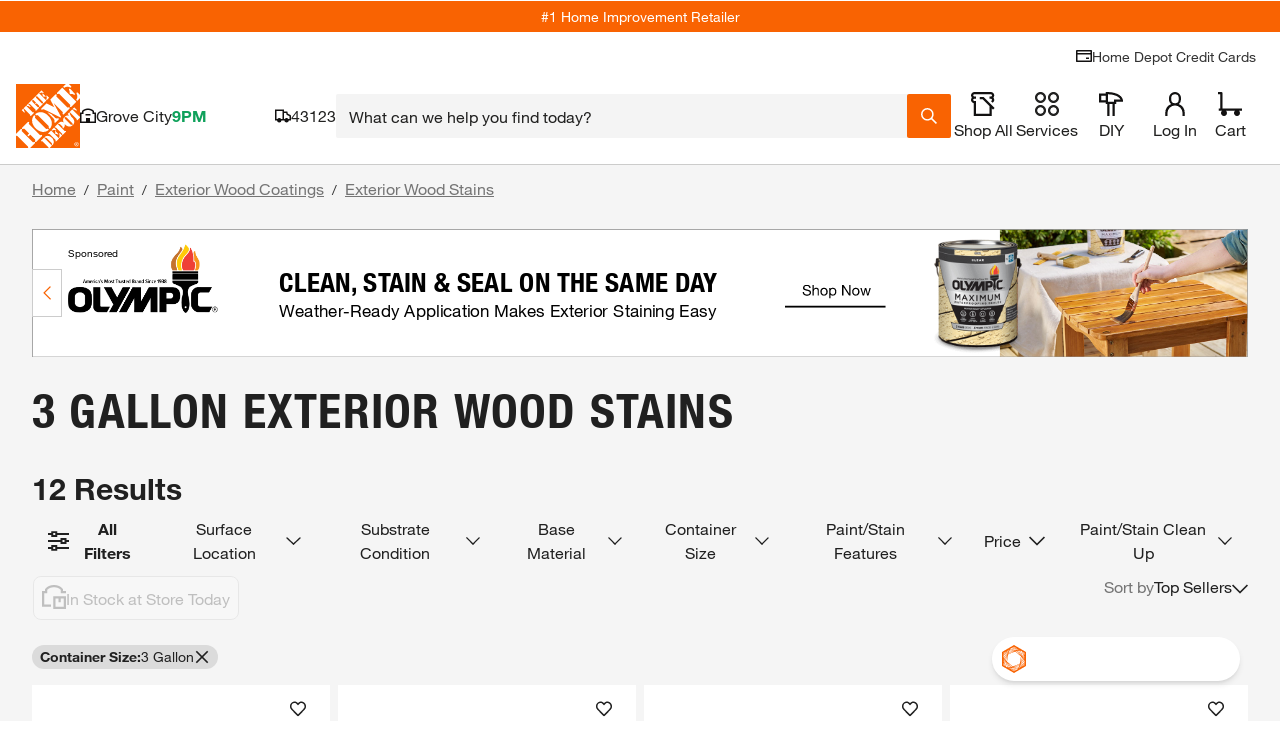

--- FILE ---
content_type: text/html
request_url: https://tzm.px-cloud.net/ns?c=edd71a30-f391-11f0-8614-bd67c16e22db
body_size: 172
content:
0r1eM-cn1bNlI-owV2UT_M2ow0ZOjF67QQbRkDP7gwYmYI7KCmEGFGM7EIgYXHHvMD2aTjR-S7SvH5OKWaR3o8JCJ1aDAPTNhqs1dSN_d3RhuDflkoHSvEqd470Fot0IXAG3uLn1ipuWMMUKd46TNRLm0Onp1xuIn5rSMOo652XU

--- FILE ---
content_type: text/html
request_url: https://pix.revjet.com/idsync/metarouter/1?metarouter_id=dcbf63f3-4f8d-4b5f-b189-c603cbc67eda&rformat=text
body_size: 18
content:
6130454640314139126

--- FILE ---
content_type: image/svg+xml
request_url: https://cdn.revjet.com/s3/csp/1657138378394/2022_Rm__CTA_ShopNow_off_2x.svg
body_size: 844
content:
<?xml version="1.0" encoding="UTF-8"?><svg id="Layer_2" xmlns="http://www.w3.org/2000/svg" viewBox="0 0 220.5 50"><defs><style>.cls-1{fill:none;stroke:#000;stroke-miterlimit:10;stroke-width:4px;}.cls-2{isolation:isolate;}</style></defs><g id="Layer_2-2"><g id="Layer_1_copy"><g><line class="cls-1" y1="48" x2="220.5" y2="48"/><g class="cls-2"><path d="M48.3,0c2.6,0,4.6,.6,6.1,1.9,1.5,1.3,2.3,3.1,2.3,5.3h-2.9c-.3-3.1-2.2-4.7-5.7-4.7-1.6,0-2.9,.3-3.8,1s-1.3,1.7-1.3,3c0,.8,.3,1.5,1,2.1s2.8,1.3,6.3,2c2.5,.5,4.3,1.3,5.5,2.3,1.2,1,1.8,2.5,1.8,4.3,0,2.1-.9,3.8-2.6,5-1.7,1.2-3.9,1.8-6.3,1.8-2.9,0-5.2-.7-6.9-2.2-1.7-1.4-2.6-3.4-2.6-5.9h2.9c0,1.8,.6,3.1,1.9,4.1,1.2,1,2.8,1.4,4.8,1.4s3.3-.4,4.3-1.1,1.5-1.7,1.5-3.1c0-1.1-.5-2-1.5-2.6-1-.7-2.6-1.2-5-1.6-3.3-.7-5.6-1.5-6.6-2.4-1.1-1-1.6-2.2-1.6-3.8,0-2,.8-3.6,2.3-4.9,1.6-1.3,3.6-1.9,6.1-1.9Z"/><path d="M63.6,.6V9.3h.1c.4-.9,1.1-1.6,2-2.1,1-.5,2-.7,3.2-.7,3.8,0,5.7,2,5.7,5.9v11h-2.7V12.1c0-.9-.3-1.7-.9-2.3s-1.4-.9-2.5-.9c-1.5,0-2.7,.5-3.6,1.4s-1.3,2.2-1.3,3.7v9.4h-2.7V.6h2.7Z"/><path d="M85.8,6.5c2.5,0,4.4,.8,5.9,2.4,1.4,1.6,2.2,3.7,2.2,6.3s-.7,4.6-2.2,6.2-3.4,2.4-5.9,2.4-4.4-.8-5.8-2.4c-1.5-1.6-2.2-3.7-2.2-6.3s.7-4.8,2.2-6.3c1.4-1.5,3.3-2.3,5.8-2.3Zm-5.1,8.7c0,1.9,.5,3.4,1.4,4.5s2.2,1.7,3.7,1.7,2.7-.6,3.7-1.7,1.5-2.7,1.5-4.5c0-1.9-.5-3.4-1.4-4.5-1-1.2-2.2-1.7-3.7-1.7s-2.7,.6-3.7,1.8c-1,1-1.5,2.5-1.5,4.4Z"/><path d="M105.2,6.5c2.3,0,4.2,.8,5.6,2.4,1.4,1.6,2,3.7,2,6.3s-.7,4.7-2.1,6.2c-1.4,1.6-3.2,2.4-5.5,2.4-1,0-2-.2-3-.6s-1.8-1.1-2.3-2h-.1v8.5h-2.7V6.9h2.7v2.2h.1c.9-1.7,2.7-2.6,5.3-2.6Zm-5.4,8.6c0,1.9,.5,3.4,1.4,4.6s2.2,1.7,3.9,1.7c1.6,0,2.8-.6,3.7-1.7,.9-1.1,1.3-2.7,1.3-4.7,0-1.8-.5-3.3-1.4-4.4-.9-1.1-2.2-1.7-3.8-1.7-1.5,0-2.8,.6-3.7,1.7-1,1.1-1.4,2.6-1.4,4.5Z"/><path d="M128.6,.6l12,18.5h.1V.6h2.9V23.4h-3.3l-12-18.3h-.1V23.4h-2.9V.6h3.3Z"/><path d="M155.2,6.5c2.5,0,4.4,.8,5.9,2.4,1.4,1.6,2.2,3.7,2.2,6.3s-.7,4.6-2.2,6.2c-1.4,1.6-3.4,2.4-5.9,2.4s-4.4-.8-5.8-2.4c-1.5-1.6-2.2-3.7-2.2-6.3s.7-4.8,2.2-6.3c1.3-1.5,3.3-2.3,5.8-2.3Zm-5.2,8.7c0,1.9,.5,3.4,1.4,4.5s2.2,1.7,3.7,1.7,2.7-.6,3.7-1.7,1.5-2.7,1.5-4.5c0-1.9-.5-3.4-1.4-4.5-1-1.2-2.2-1.7-3.7-1.7s-2.7,.6-3.7,1.8c-1,1-1.5,2.5-1.5,4.4Z"/><path d="M167.9,6.9l3.7,13.5h.1l3.3-13.5h3l3.5,13.5h0l3.7-13.5h2.8l-5.2,16.5h-2.9l-3.4-13.2h0l-3.3,13.2h-2.9l-5.3-16.5h2.9Z"/></g></g></g></g></svg>

--- FILE ---
content_type: application/javascript
request_url: https://cdn.revjet.com/~cdn/JS/03/elements-2.12.0.js
body_size: 60734
content:
/** Creative JS Library 2.12.0 (Fri Jan 26 18:00:30 UTC 2024) */
(function(){/*

 Copyright The Closure Library Authors.
 SPDX-License-Identifier: Apache-2.0
*/
var k;function aa(a){var b=0;return function(){return b<a.length?{done:!1,value:a[b++]}:{done:!0}}}function ba(a){var b="undefined"!=typeof Symbol&&Symbol.iterator&&a[Symbol.iterator];if(b)return b.call(a);if("number"==typeof a.length)return{next:aa(a)};throw Error(String(a)+" is not an iterable or ArrayLike");}function ca(a){if(!(a instanceof Array)){a=ba(a);for(var b,c=[];!(b=a.next()).done;)c.push(b.value);a=c}return a}
var da="function"==typeof Object.defineProperties?Object.defineProperty:function(a,b,c){if(a==Array.prototype||a==Object.prototype)return a;a[b]=c.value;return a};function ea(a){a=["object"==typeof globalThis&&globalThis,a,"object"==typeof window&&window,"object"==typeof self&&self,"object"==typeof global&&global];for(var b=0;b<a.length;++b){var c=a[b];if(c&&c.Math==Math)return c}throw Error("Cannot find global object");}var fa=ea(this);
function ha(a,b){if(b)a:{var c=fa;a=a.split(".");for(var d=0;d<a.length-1;d++){var e=a[d];if(!(e in c))break a;c=c[e]}a=a[a.length-1];d=c[a];b=b(d);b!=d&&null!=b&&da(c,a,{configurable:!0,writable:!0,value:b})}}var ia="function"==typeof Object.assign?Object.assign:function(a,b){for(var c=1;c<arguments.length;c++){var d=arguments[c];if(d)for(var e in d)Object.prototype.hasOwnProperty.call(d,e)&&(a[e]=d[e])}return a};ha("Object.assign",function(a){return a||ia});
var ja="function"==typeof Object.create?Object.create:function(a){function b(){}b.prototype=a;return new b},ka;if("function"==typeof Object.setPrototypeOf)ka=Object.setPrototypeOf;else{var la;a:{var ma={a:!0},na={};try{na.__proto__=ma;la=na.a;break a}catch(a){}la=!1}ka=la?function(a,b){a.__proto__=b;if(a.__proto__!==b)throw new TypeError(a+" is not extensible");return a}:null}var oa=ka;
function n(a,b){a.prototype=ja(b.prototype);a.prototype.constructor=a;if(oa)oa(a,b);else for(var c in b)if("prototype"!=c)if(Object.defineProperties){var d=Object.getOwnPropertyDescriptor(b,c);d&&Object.defineProperty(a,c,d)}else a[c]=b[c];a.Af=b.prototype}function pa(){for(var a=Number(this),b=[],c=a;c<arguments.length;c++)b[c-a]=arguments[c];return b};function qa(){var a=window,b=a.frameElement;if(b){var c=a.document.elementFromPoint;a.document.elementFromPoint=function(d,e){var f=d,g=e;try{var h=a.getComputedStyle(b);if(h&&h.transform){var l="undefined"!==typeof DOMMatrix?new DOMMatrix(h.transform):"undefined"!==typeof WebKitCSSMatrix?new WebKitCSSMatrix(h.transform):void 0;if(l){var m=d/Math.sqrt(l.a*l.a+l.b*l.b);isFinite(m)&&(f=m);var p=e/Math.sqrt(l.c*l.c+l.d*l.d);isFinite(p)&&(g=p)}}}catch(u){}return c.call(a.document,f,g)}}};function ra(a){this.g=a}k=ra.prototype;k.D=function(){return!1};function q(a){return!a.D()}k.get=function(){return this.g};function sa(a,b){return a.D()?b():a.get()}function ta(a,b){return a.D()?b:a.get()}function r(a){return a.D()?null:a.get()}k.map=function(a){return this.D()?this:ua(a(this.get()))};k.flatMap=function(a){return this.D()?this:a(this.get())};k.filter=function(a){return this.D()||a(this.get())?this:t};function va(a,b){return!a.D()&&b(a.get())}k.forEach=function(a){this.D()||a(this.get())};
function wa(a,b){return a.D()?b():a}k.match=function(a){return this.D()?a.zf():a.some(this.get())};function xa(a){this.g=a}n(xa,ra);xa.prototype.h=function(a){return q(a)?this.get()===a.get():!1};xa.prototype.toString=function(){return"Some("+this.get()+")"};function ya(a){this.g=a}n(ya,ra);ya.prototype.D=function(){return!0};ya.prototype.get=function(){throw new TypeError("Can't extract the value of None.");};ya.prototype.h=function(a){return a.D()};ya.prototype.toString=function(){return"None"};
var t=new ya(void 0);function ua(a){return new xa(a)}function v(a){return null!=a?ua(a):t};var za=null;function x(){this.g=!1;this.j="visibility";this.s=500;this.m=t;this.v=Aa();this.o=this.h=!1;this.i=null}function y(){za||(za=new x);return za}k=x.prototype;k.nd=function(){return this.g};k.ic=function(a){this.g=!!a};k.Vc=function(){return this.s};k.mc=function(a){this.s=a};k.Sc=function(){return this.j};k.kc=function(a){this.j=a};k.Rc=function(){return this.v};k.fc=function(a){this.v=!!a};k.ld=function(){return this.h};k.hc=function(a){this.h=!!a};k.Tc=function(){return this.m};
k.lc=function(a){this.m="infinite"===a||""===a||0===a?t:v(a).map(function(b){return parseInt(b,10)})};k.od=function(){return this.o};k.jc=function(a){this.o=!!a};k.Pc=function(){return this.i};k.ec=function(a){this.i=a};
function Ba(a,b){"hideBody"in b&&a.ic(b.hideBody);b.hideMethod&&a.kc(b.hideMethod);b.showTimeout&&a.mc(b.showTimeout);"deferredRendering"in b&&a.fc(b.deferredRendering);"disableAnimation"in b&&a.hc(b.disableAnimation);a.lc(b.maxAnimationDuration);"hideCreative"in b&&a.jc(b.hideCreative);"canonicalEventURL"in b&&a.ec(b.canonicalEventURL)}x.prototype.setCanonicalEventURL=x.prototype.ec;x.prototype.getCanonicalEventURL=x.prototype.Pc;x.prototype.setHideCreative=x.prototype.jc;
x.prototype.isHideCreative=x.prototype.od;x.prototype.setMaxAnimationDuration=x.prototype.lc;x.prototype.getMaxAnimationDuration=x.prototype.Tc;x.prototype.setDisableAnimation=x.prototype.hc;x.prototype.isDisableAnimation=x.prototype.ld;x.prototype.setDeferredRendering=x.prototype.fc;x.prototype.getDeferredRendering=x.prototype.Rc;x.prototype.setHideMethod=x.prototype.kc;x.prototype.getHideMethod=x.prototype.Sc;x.prototype.setShowTimeout=x.prototype.mc;x.prototype.getShowTimeout=x.prototype.Vc;
x.prototype.setHideBody=x.prototype.ic;x.prototype.isHideBody=x.prototype.nd;var Ca=null,Da="addEventListener close expand getExpandProperties getPlacementType getState getVersion isViewable open removeEventListener setExpandProperties useCustomClose".split(" "),Ea="createCalendarEvent getCurrentPosition getDefaultPosition getMaxSize getResizeProperties getScreenSize playVideo setResizeProperties storePicture supports setOrientationProperties".split(" ");
function Fa(){var a=Ga();this.h=a;this.s=q(a);this.o=ta(a.map(function(b){return Ha(b)}),!1);this.g=1;this.j=[];this.i=null;this.m=!0}function Ia(){if(!Ca)if(window===window.top)Ca=new Fa;else{var a=Ga(),b=a.flatMap(function(c){return v(c.RevJetMraidController)});Ca=sa(b,function(){return new Fa});b.D()&&a.forEach(function(c){return c.RevJetMraidController=Ca})}return Ca}function Ga(){for(var a=window;a;){try{if(a.mraid&&Ja(a))return ua(a)}catch(b){}a=a===a.parent?null:a.parent}return t}
function Ja(a){return Da.every(function(b){return Ka(a.mraid[b])})}function Ha(a){return Ja(a)&&Ea.every(function(b){return Ka(a.mraid[b])})}Fa.prototype.addEventListener=function(a,b){this.j=this.j.concat({type:a,listener:b})};Fa.prototype.removeEventListener=function(a,b){this.j=this.j.filter(function(c){return c.type!==a&&c.listener!==b})};function Ma(a){y();return a.s}
function Na(a){Oa(a,2);a.h.forEach(function(b){"loading"===b.mraid.getState()?b.mraid.addEventListener("ready",function(){return Pa(a)}):Pa(a)})}Fa.prototype.expand=function(a,b){var c=this;this.h.forEach(function(d){d.mraid.setExpandProperties({width:a,height:b,useCustomClose:c.m});c.o&&d.mraid.setOrientationProperties({allowOrientationChange:!1,forceOrientation:a>b?"landscape":"portrait"});d.mraid.expand()})};Fa.prototype.collapse=function(){this.h.forEach(function(a){return a.mraid.close()})};
function Oa(a,b){a.j.filter(function(c){return c.type===b}).forEach(function(c){c.listener(a)})}function Pa(a){Oa(a,1);a.h.forEach(function(b){b.mraid.useCustomClose(a.m);a.o&&b.mraid.setOrientationProperties({allowOrientationChange:!1});b.mraid.isViewable()?Qa(a,!0):(a.i=function(c){return Qa(a,c)},b.mraid.addEventListener("viewableChange",a.i));b.mraid.addEventListener("stateChange",function(){return Ra(a)})})}
function Qa(a,b){b&&(null!==a.i&&(a.h.forEach(function(c){return c.mraid.removeEventListener("viewableChange",a.i)}),a.i=null),Oa(a,0))}function Ra(a){var b=ta(a.h.map(function(c){return c.mraid.getState()}),"");"expanded"===b?Oa(a,3):"default"===b?Oa(a,4):"hidden"===b&&5!==a.g&&Sa(a)}function Sa(a){Oa(a,5);a.g=5};function Ta(){try{var a=window.frameElement,b=a?a.getAttribute("data-revjet-options"):null,c=document.querySelector("div#ad_body")||document.querySelector("div#content_body"),d=c?c.getAttribute("data-revjet-options"):null;return JSON.parse(b||d||"{}")}catch(e){}return{}}function Ua(){try{var a=window.frameElement,b=a?a.getAttribute("data-revjet-personalization"):null;if(null!=b)return JSON.parse(b)}catch(c){}return null}
function Va(){var a=Ta();if("in_app"in a)return!!a.in_app;a=navigator.userAgent;if(-1!==a.indexOf("CriOS"))return!1;if(q(Ia().h))return!0;if(-1!==a.indexOf("Android")){if(-1!==a.indexOf("; wv")||-1!==a.indexOf("Version/"))return!0}else return/(iPhone|iPod|iPad).*AppleWebKit(?!.*Safari)/i.test(navigator.userAgent);return!1};var z="undefined"!==typeof window?window:{};function B(a){return"string"===typeof a}function Xa(a){return"number"===typeof a}function Ka(a){return"function"===typeof a&&"undefined"!==typeof a.call||a&&("[object Function]"===Object.prototype.toString.call(a)||"undefined"!==typeof a.call&&"undefined"!==typeof a.propertyIsEnumerable&&!a.propertyIsEnumerable("call"))?!0:!1}function C(a,b){a=a.split(".");b=b||z;for(var c;c=a.shift();)if(null!=b[c])b=b[c];else return t;return v(b)}
function Ya(a,b){a=a.split(".");var c=z;a[0]in c||!c.execScript||c.execScript("var "+a[0]);for(var d=void 0;a.length&&(d=a.shift());)a.length||void 0===b?c[d]?c=c[d]:c=c[d]={}:c[d]=b}var Za=null;function $a(a){var b=!1,c;return function(){b||(c=a(),b=!0);return c}}function ab(a,b){return 0===a.lastIndexOf(b,0)}function bb(a){return ab(a,"http:")||ab(a,"https:")||ab(a,"file:")||ab(a,"data:")||ab(a,"//")}
var cb=$a(function(){try{for(var a=window;a;){a:{for(var b=(a.document.cookie||"").split(/\s*;\s*/),c=0,d=void 0;d=b[c];c++){if(ab(d,"logging=")){var e=d.substr(8);break a}if("logging"===d){e="";break a}}e=void 0}var f;if(!(f="on"===e)){var g=RegExp("[?&]logging=([^&]*)").exec(a.location.search);f="on"===(g&&decodeURIComponent(g[1].replace(/\+/g," ")))}if(f)return!0;a=a===a.parent?null:a.parent}}catch(h){}return!1}),db=$a(function(){return!!("srcdoc"in document.createElement("iframe"))}),Aa=$a(function(){try{if(window!==
window.top){var a=window.parent;if(a.REVJET_Tag||a.REVJET_TagObj_1)return!0}}catch(b){}return!1});function eb(a,b,c){if(window.top!==window.self){var d=window.parent,e=d;try{if(q(C("extern",d))||q(C("$sf.ext",d)))if(e=d.document.getElementById("REVJET_Tag-MESSAGING_FRAME"))e=e.contentWindow}catch(f){}try{e.postMessage(JSON.stringify({module:"REVJET_Tag.Ad",method:a,messageId:b,properties:c}),"*")}catch(f){}}}
function fb(){for(var a=[window.top],b=Ta().vpaid_wrapper_key;0<a.length;){var c=a.shift();try{if(null!=b){if(null!=c.getVPAIDAd&&null!=c._getVPAIDWrapperByKey&&null!=c._getVPAIDWrapperByKey(b))return c}else if(null!=c.getVPAIDAd)return c}catch(e){}c=c.frames;for(var d=0;d<c.length;d++)a.push(c[d])}return null}function gb(a,b,c){try{if(window.top!==window.self){var d=fb();d&&d.postMessage(JSON.stringify({module:"REVJET.VPAID",method:a,messageId:b,properties:c}),"*")}}catch(e){}}
function hb(a){gb(a,D(),{})}function D(){return(new Date).getTime()+"-"+Math.floor(100*Math.random()+1)}var ib=$a(function(){return"ontouchstart"in z||!!(z.document&&document.documentElement&&"ontouchstart"in document.documentElement)||!(!z.navigator||!z.navigator.msMaxTouchPoints)});function jb(a,b){return null!=b?a.reduce(function(c,d){return-1===c.findIndex(function(e){return e[b]===d[b]})?c.concat(d):c},[]):a}
function kb(a){return a.reduce(function(b,c){-1===b.indexOf(c)&&b.push(c);return b},[])}var lb=$a(function(){return"undefined"!==typeof document.hidden?"hidden":"undefined"!==typeof document.webkitHidden?"webkitHidden":"undefined"!==typeof document.mozHidden?"mozHidden":"undefined"!==typeof document.msHidden?"msHidden":null}),nb=$a(function(){var a=lb();return a?a.toLowerCase().replace("hidden","visibilitychange"):null});function ob(){var a=lb();return a?!!document[a]:!1}
function pb(a){return-1!==a.indexOf("?")?"&":"?"}function qb(a){if(void 0===b||b>a.length)var b=a.length;return" desc"===a.substring(b-5,b)}function rb(a){if(B(a)){var b=a.split(","),c=b.filter(function(e){return-1!==e.indexOf("$")}).map(function(e){return e.substring(e.lastIndexOf("$")+1)}),d=c.filter(function(e){return-1!==e.indexOf("_")}).map(function(e){return e.substring(0,e.lastIndexOf("_"))});return[a].concat(b.concat(c.concat(d)))}return a}
function sb(a){if(a){a.style&&(a.style.cursor="pointer");a=a.children||[];for(var b=0;b<a.length;b++){var c=a[b];c&&sb(c)}}}function tb(a){if(a){a.style&&a.style.removeProperty("cursor");a=a.children||[];for(var b=0;b<a.length;b++){var c=a[b];c&&tb(c)}}}function ub(a){return new Promise(function(b){var c=new Image;c.onerror=function(){return b()};c.onload=function(){return b(c)};c.src=a})}
function vb(a,b,c){b=void 0===b?0:b;c=void 0===c?3:c;if(!(b>c)){if(a instanceof Node)return{id:a.id||"",nodeName:a.nodeName,nodeType:a.nodeType};if(!(a instanceof Window)){if(Array.isArray(a))return a.map(function(f){return vb(f,b,c)});if(!Ka(a)){if(a instanceof Object){var d={},e;for(e in a)d[e]=vb(a[e],b+1,c);return d}return a}}}}function wb(a,b){a.replaceChildren?a.replaceChildren.apply(a,ca(b)):(a.innerHTML="",b.forEach(function(c){return a.appendChild(c)}))}
function xb(a,b){var c={resultType:"VALUE",result:[],normalize:function(e){var f=[];return e.replace(/[\['](\??\(.*?\))[\]']/g,function(g,h){return"[#"+(f.push(h)-1)+"]"}).replace(/'?\.'?|\['?/g,";").replace(/;;;|;;/g,";..;").replace(/;$|'?\]|'$/g,"").replace(/#([0-9]+)/g,function(g,h){return f[h]})},Ic:function(e){e=e.split(";");for(var f="$",g=1,h=e.length;g<h;g++)f+=/^[0-9*]+$/.test(e[g])?"["+e[g]+"]":"['"+e[g]+"']";return f},store:function(e,f){e&&(c.result[c.result.length]="PATH"===c.resultType?
c.Ic(e):f);return!!e},trace:function(e,f,g){if(e){e=e.split(";");var h=e.shift();e=e.join(";");if(f&&f.hasOwnProperty(h))c.trace(e,f[h],g+";"+h);else if("*"===h)c.vb(h,e,f,g,function(p,u,w,A,S){c.trace(p+";"+w,A,S)});else if(".."===h)c.trace(e,f,g),c.vb(h,e,f,g,function(p,u,w,A,S){"object"===typeof A[p]&&c.trace("..;"+w,A[p],S+";"+p)});else if(/,/.test(h)){h=h.split(/'?,'?/);for(var l=0,m=h.length;l<m;l++)c.trace(h[l]+";"+e,f,g)}else/^\(.*?\)$/.test(h)?c.trace(c.eval(h,f,g.substr(g.lastIndexOf(";")+
1))+";"+e,f,g):/^\?\(.*?\)$/.test(h)?c.vb(h,e,f,g,function(p,u,w,A,S){c.eval(u.replace(/^\?\((.*?)\)$/,"$1"),A[p],p)&&c.trace(p+";"+w,A,S)}):/^(-?[0-9]*):(-?[0-9]*):?([0-9]*)$/.test(h)&&c.slice(h,e,f,g)}else c.store(g,f)},vb:function(e,f,g,h,l){if(g instanceof Array)for(var m=0,p=g.length;m<p;m++)m in g&&l(m,e,f,g,h);else if("object"===typeof g)for(m in g)g.hasOwnProperty(m)&&l(m,e,f,g,h)},slice:function(e,f,g,h){if(g instanceof Array){var l=g.length,m=0,p=l,u=1;e.replace(/^(-?[0-9]*):(-?[0-9]*):?(-?[0-9]*)$/g,
function(w,A,S,Wa){m=parseInt(A||m,10);p=parseInt(S||p,10);u=parseInt(Wa||u,10)});m=0>m?Math.max(0,m+l):Math.min(l,m);p=0>p?Math.max(0,p+l):Math.min(l,p);for(e=m;e<p;e+=u)c.trace(e+";"+f,g,h)}},eval:function(e,f){try{return d&&f&&eval(e.replace(/@/g,"_v"))}catch(g){throw new SyntaxError("jsonPath: "+g.message+": "+e.replace(/@/g,"_v").replace(/\^/g,"_a"));}}},d=a;if(b&&a&&("VALUE"===c.resultType||"PATH"===c.resultType))return c.trace(c.normalize(b).replace(/^\$;/,""),a,"$"),c.result.length?c.result:
!1}function yb(a,b,c){var d=[];try{for(var e=a.evaluate(c,a,b,XPathResult.ORDERED_NODE_ITERATOR_TYPE,null),f=e.iterateNext();f;)d.push(f.textContent),f=e.iterateNext()}catch(g){console.error(g)}return d};function zb(a,b,c){b=Array.prototype.splice.call(a,b,1);Array.prototype.splice.call(a,c,0,b[0])};function Ab(a){return a?v(document.getElementById(a)):t}function Bb(a){return a&&a.parentNode?a.parentNode.removeChild(a):null}function Cb(a,b){var c=[];Db(a,b,c,!1);return c}function Eb(a,b){var c=[];return Db(a,b,c,!0)?c[0]:void 0}function Db(a,b,c,d){if(null!=a)for(a=a.firstChild;a;){if(b(a)&&(c.push(a),d)||Db(a,b,c,d))return!0;a=a.nextSibling}return!1}function Fb(a,b){for(;a;){if(b(a))return v(a);a=a.parentNode}return t}
function E(a,b){return Array.prototype.slice.call(a.querySelectorAll(b))}function Gb(a){var b=document.createElement("a");b.href=a;return"//"+b.hostname}var Hb=[];function Ib(a){if(a){var b=Gb(a);if(!Hb.find(function(d){return d===b})){Hb=Hb.concat(b);a=document.createElement("link");a.setAttribute("rel","dns-prefetch");a.setAttribute("href",b);var c=document.getElementsByTagName("head");0<c.length&&c[0].appendChild(a)}}}
function Jb(a,b){if(Element.prototype.closest)return a.closest(b);if(!document.documentElement.contains(a))return null;do{var c=a,d=b;if(Element.prototype.matches?c.matches(d):Element.prototype.msMatchesSelector?c.msMatchesSelector(d):Element.prototype.webkitMatchesSelector&&c.webkitMatchesSelector(d))return a;a=a.parentElement||a.parentNode}while(null!==a&&1===a.nodeType);return null}
function Kb(a){return"undefined"!==typeof window.requestAnimationFrame?window.requestAnimationFrame(a):window.setTimeout(a,16)};function F(a,b,c,d){"undefined"!==typeof window.addEventListener?a.addEventListener(b,c,d):a.attachEvent("on"+b,c)}function Lb(a,b,c,d){"undefined"!==typeof window.removeEventListener?a.removeEventListener(b,c,d):a.detachEvent("on"+b,c)}function Mb(a){if(a=a||window.event)a.preventDefault?a.preventDefault():a.returnValue=!1}function Nb(a){if(a=a||window.event)a.stopPropagation?a.stopPropagation():a.cancelBubble=!0};function Ob(a,b){this.B=a;this.J=b;this.h=this.ca=!1;this.H=this.i=this.s=this.O=this.v=0;this.g=this.m=!1;this.j=0;this.o=null}k=Ob.prototype;k.lb=function(){return this.B};function Pb(a,b){a.J=b}k.pb=function(){return this.h};k.Xa=function(){return this.v};
k.start=function(){var a=this;if(!this.h){this.h=!0;this.g=ob();this.H=this.i=0;this.v=this.B;var b=(new Date).getTime();this.O=b;this.s=this.g?b:0;this.j=Kb(function(){return Qb(a)});if(b=nb())this.o=function(){var c=ob();if(a.g!==c){a.g=c;var d=(new Date).getTime();c?a.s=d:a.i+=d-a.s}},F(document,b,this.o,!1)}};
k.stop=function(){this.h=this.m=!1;this.v=this.H=this.s=this.i=this.O=0;if(0!==this.j){var a=this.j;"undefined"!==typeof window.requestAnimationFrame?window.cancelAnimationFrame(a):window.clearTimeout(a);this.j=0}(a=nb())&&null!==this.o&&(Lb(document,a,this.o,!1),this.o=null)};k.pause=function(){!this.m&&this.h&&(this.m=!0)};function Rb(a){a.j=0;a.stop();a.J&&a.J();a.ca&&a.start()}
function Qb(a){if(a.h){var b=(new Date).getTime(),c=a.O+a.i+a.H+a.B;a.g||a.m||(a.v=c-b);!a.g&&!a.m&&b>=c?Rb(a):a.j=Kb(function(){return Qb(a)})}};function Sb(a,b){var c=null;return function(){var d=this,e=arguments;c&&c.stop();c=new Ob(b,function(){c=null;a.apply(d,e)});c.ca=!1;c.start()}};function G(a,b,c){if("string"===typeof b)a.style[b]=c;else for(var d in b)a.style[d]=b[d]}function Tb(a,b){return a?a.currentStyle?a.currentStyle[b]:window.getComputedStyle&&window.getComputedStyle(a,null)?(a=window.getComputedStyle(a,null),a[b]||a.getPropertyValue(b)):a.style[b]:null}
function H(a){var b=0,c=0;if(a){var d=a.getBoundingClientRect();"width"in d&&"height"in d&&(b=d.width,c=d.height);0==b&&0==c&&(d=Tb(a,"width"),a=Tb(a,"height"),d&&a&&(b=String(d),c=String(a),-1!==b.indexOf("px")&&(b=b.substring(0,b.length-2)),-1!==c.indexOf("px")&&(c=c.substring(0,c.length-2)),"auto"===b&&(b=0),"auto"===c&&(c=0)))}return{width:b,height:c}}
function Ub(a){return(a||"").split(";").filter(Boolean).reduce(function(b,c){var d=ba(c.split(":"));c=d.next().value;d=d.next().value;b[c.trim()]=d.trim();return b},{})}
function Vb(a,b,c,d,e){var f=window.getComputedStyle(a,null);if(!f)return null;var g=f.fontSize?parseFloat(f.fontSize):null;f=f.fontSize?parseFloat(f.fontSize):24;d||(a.style.lineHeight="normal");if(f>b&&(a.scrollHeight>a.clientHeight||a.scrollWidth>a.clientWidth))for(d=f;d>=b;d--)if(a.scrollHeight>a.clientHeight||a.scrollWidth>a.clientWidth)a.style.fontSize=d+"px";if(c&&(a.scrollHeight>a.clientHeight||a.scrollWidth>a.clientWidth)){b=a.textContent;c=b.length;d=1;for(f=0;10>f;f++){var h=Math.floor((c+
d)/2);a.textContent=b.slice(0,h)+"\u2026";a.scrollHeight>a.clientHeight||a.scrollWidth>a.clientWidth?c=h:d=h}a.innerHTML=b.slice(0,d)+"\u2026"}if(e){b=Ub(a.style.cssText);e=Ub(e);var l=Object.assign(b,e);a.style.cssText=Object.keys(l).reduce(function(m,p){return m+p+":"+l[p]+";"},"")}return g}
function Wb(){return new Promise(function(a){document.fonts&&document.fonts.ready?document.fonts.ready.then(function(){return Kb(function(){return a()})},function(){return a()}):window.setTimeout(function(){return a()},300)})}
function Xb(a,b,c,d,e){function f(){a.removeAttribute("data-revjet-shrinking");if(!g()){a.hasAttribute("data-revjet-original-visibility")&&(a.style.visibility=a.getAttribute("data-revjet-original-visibility"));a.removeAttribute("data-revjet-original-visibility");a.setAttribute("data-revjet-shrinking-completed","");var m=Sb(function(){return Xb(a,b,c,d,e)},250);h=new window.ResizeObserver(function(p){p=ba(p);for(var u=p.next();!u.done;u=p.next())u.value.target===a&&m()});h.observe(a)}}function g(){return a.hasAttribute("data-revjet-shrinking-completed")}
if(!a||a.hasAttribute("data-revjet-shrinking"))return Promise.resolve();var h;a.setAttribute("data-revjet-shrinking","");g()||(a.setAttribute("data-revjet-original-visibility",a.style.visibility),a.style.visibility="hidden");var l=null;return(g()?Promise.resolve():Wb()).then(function(){l=Vb(a,b,c,d,e)}).then(function(){return f()}).catch(function(){return f()}).then(function(){return function(){a.removeAttribute("data-revjet-shrinking-completed");h&&h.unobserve(a);null!=l&&(a.style.fontSize=l+"px");
return Promise.resolve()}})}
function Yb(a,b){if(a=document.getElementById(a)){var c=a.cloneNode(!0);c.style.position="absolute";c.style.left="-10000px";c.style.top="-10000px";c.style.visibility="hidden";var d=c.querySelector(".text-elm");if(d){a.parentNode.appendChild(c);var e;for(e=b-1;4<e;e--){var f=d.offsetWidth,g=c.offsetWidth;if(!(d.offsetHeight>c.offsetHeight||f>g))break;var h=b;d.style.fontSize=e+"px"}null!=h&&a.querySelectorAll(".text-elm").forEach(function(l){l.style.fontSize=h+"px"});a.parentNode.removeChild(c)}}}
function Zb(a){var b=document.getElementById(a);return b?Wb().then(function(){var c=b.querySelector(".text-elm");c&&(c=window.getComputedStyle(c,null),Yb(a,c&&c.fontSize?Math.round(parseFloat(c.fontSize)):12))}):Promise.resolve()}function $b(a,b,c,d,e){this.g=a;this.j=b;this.o=c;this.i=d;this.m=Array.isArray(e)?e:[e];this.h=[]}$b.prototype.play=function(){var a=this;0===this.j?ac(this):(G(this.g,this.o),window.setTimeout(function(){return bc(a)},0));return!0};function cc(a,b){a.h.push(b)}
function bc(a){for(var b=[],c=0;c<a.m.length;c++){var d=a.m[c];b.push(d.Xb+" "+d.duration+"ms "+d.timing+" "+d.delay+"s")}a.g.getBoundingClientRect();G(a.g,"transition",b.join(","));G(a.g,a.i);b=new Ob(a.j,function(){return ac(a)});b.ca=!1;b.start()}function ac(a){G(a.g,"transition","");G(a.g,a.i);for(var b=0;b<a.h.length;b++)a.h[b](a)};var dc=navigator.userAgent;function ec(a){return-1!==dc.indexOf(a)}function fc(){return ec("iPhone")&&!ec("iPod")&&!ec("iPad")};function gc(a){var b=C("revjet.media.elements");if(q(b))for(var c=0;c<b.get().length;c++){var d=b.get()[c];if(d.getElementId&&d.getElementId()==a)return d}else return r(C("revjet.video.videoObjects."+a));return null}function hc(a,b,c){if(a){var d=null,e=a.getElementsByTagName(b);0<e.length&&(d=e[0].getAttribute("id"),d=gc(d));d?c(d):window.setTimeout(function(){return hc(a,b,c)},16)}else c(null)}function ic(a,b,c,d,e){hc(a,c,function(f){f&&(f=f[b].apply(f,e),d&&d(f))})}
function jc(a,b,c){ic(a,b,"video",c,pa.apply(3,arguments))}function kc(a,b,c){ic(a,b,"audio",c,pa.apply(3,arguments))};var lc={};function mc(a){this.h=a;this.j=cb()?10:0}function I(a){if(a in lc)return lc[a];lc[a]=new mc(a);return lc[a]}mc.prototype.log=function(a,b){var c=pa.apply(2,arguments);if(this.j>=a){var d=4===a?console.error:3===a?console.warn:2===a?console.info:console.log;window.name?d.apply(null,["["+window.name+"] ["+this.h+"]:",b].concat(ca(c))):d.apply(null,["["+this.h+"]:",b].concat(ca(c)))}};mc.prototype.error=function(a){this.log.apply(this,[4,a].concat(ca(pa.apply(1,arguments))))};
mc.prototype.info=function(a){this.log.apply(this,[2,a].concat(ca(pa.apply(1,arguments))))};mc.prototype.g=function(a){this.log.apply(this,[1,a].concat(ca(pa.apply(1,arguments))))};var nc=window.self!==window.top,oc=["click","mousedown","mouseup"];function pc(a){nc&&window.requestAnimationFrame(function(){try{var b=JSON.stringify({module:"REVJET_Creative",method:"dispatchEvent",messageId:D(),properties:{eventObject:vb(a)}}),c=window;do c=c.parent,c.postMessage(b,"*");while(c!==window.top)}catch(d){}})}function qc(){nc&&oc.forEach(function(a){return window.addEventListener(a,pc,!1)})};function rc(a){return{va:a.field,name:a.name,value:a.value}};function sc(a){this.g=a.name;this.h=a.value}fa.Object.defineProperties(sc.prototype,{name:{configurable:!0,enumerable:!0,get:function(){return this.g}},value:{configurable:!0,enumerable:!0,get:function(){return this.h}}});function tc(a){return new sc(a)};function uc(a){this.g=a.id;this.h=a.index;this.j=a.name;this.i=(a.options||[]).map(tc);this.m=a.pixels||[]}fa.Object.defineProperties(uc.prototype,{id:{configurable:!0,enumerable:!0,get:function(){return this.g}},index:{configurable:!0,enumerable:!0,get:function(){return this.h}},name:{configurable:!0,enumerable:!0,get:function(){return this.j}},options:{configurable:!0,enumerable:!0,get:function(){return this.i}},pixels:{configurable:!0,enumerable:!0,get:function(){return this.m}}});
function vc(a){return new uc(a)};function wc(a){var b=a.readMapping;b=(b=b?JSON.parse(b):null)?Array.isArray(b)?b:[b]:null;return{id:a.id,$b:a.readMethod,localStorage:!!a.localStorage,cb:a.saveScript,bc:a.readUrl,ac:a.readScript,Yb:a.readData,sb:a.saveMethod,yf:!!a.consumerData,dc:!!a.saveFinal,qd:!!a.readIncremental,td:!!a.saveIncremental,rd:!!a.readInitial,Zb:b?b.map(rc):[],tb:a.saveUrl,bb:a.readParser,saveData:a.saveData,ha:(a.fields||[]).map(vc)}};function xc(a){this.g=a.id}fa.Object.defineProperties(xc.prototype,{id:{configurable:!0,enumerable:!0,get:function(){return this.g}}});function yc(a,b){if(a.touches&&1<=a.touches.length){var c=a.touches[0].pageX;a=a.touches[0].pageY}else if(null!==a.pageX&&"undefined"!==typeof a.pageX||null==a.clientX)c=a.pageX,a=a.pageY;else{var d=window.document.documentElement,e=window.document.body;c=a.clientX+(d&&d.scrollLeft||e&&e.scrollLeft||0)-(d&&d.clientLeft||e&&e.clientLeft||0);a=a.clientY+(d&&d.scrollTop||e&&e.scrollTop||0)-(d&&d.clientTop||e&&e.clientTop||0)}b&&(b=b.getBoundingClientRect(),c+=b.left,a+=b.top);return{cx:c,cy:a}}
function zc(a){var b=-1,c=-1;var d=window.document;d=window.innerWidth||d.documentElement.clientWidth||d.body.clientWidth;var e=window.document;e=window.innerHeight||e.documentElement.clientHeight||e.body.clientHeight;0!=d&&(b=Math.floor(100*a.cx/d));0!=e&&(c=Math.floor(100*a.cy/e));isNaN(b)&&(b=-1);isNaN(c)&&(c=-1);return{x:b,y:c}}
function Ac(a){var b=window.HeatmapElement,c=-1,d=-1,e=window.document.body,f=window.document.documentElement,g="undefined"!==typeof window.pageXOffset?window.pageXOffset:(f||e.parentNode||e).scrollLeft;f="undefined"!==typeof window.pageYOffset?window.pageYOffset:(f||e.parentNode||e).scrollTop;e=b.getBoundingClientRect();g=e.left+g;f=e.top+f;var h="width"in e?e.width:b.offsetWidth;b="height"in e?e.height:b.offsetHeight;a.cx>=g&&(c=Math.floor(100*(a.cx-g)/h));a.cy>=f&&(d=Math.floor(100*(a.cy-f)/b));
isNaN(c)&&(c=-1);isNaN(d)&&(d=-1);return{x:c,y:d}};var Bc={Ze:"unknown",ce:"before_personalization",Ld:"after_personalization",ae:"before_depersonalization",Kd:"after_depersonalization",je:"click",ie:"change",We:"swipe",Fe:"mouse_down",Je:"mouse_over",Ie:"mouse_out",Ge:"mouse_enter",He:"mouse_leave",Pe:"orientation_change",le:"close",se:"expand",Re:"reload",Qe:"refresh",te:"expand_start",me:"collapse",de:"before_show",Se:"show",xe:"hide",De:"load",Oe:"open_link",ue:"fire_pixel",Xe:"transition_in",Ye:"transition_out",Ee:"max_action_count",mf:"viewable",
Ne:"not_viewable",ke:"click_heatmap",Od:"animation_start",Pd:"animation_stop",Md:"animation_end",Nd:"animation_iteration",hf:"video_started",cf:"video_first_quartile",df:"video_midpoint",kf:"video_third_quartile",bf:"video_complete",ef:"video_mute",lf:"video_unmute",gf:"video_play",ff:"video_pause",jf:"video_stop",Xd:"audio_started",Sd:"audio_first_quartile",Td:"audio_midpoint",Zd:"audio_third_quartile",Rd:"audio_complete",Ud:"audio_mute",$d:"audio_unmute",Wd:"audio_play",Vd:"audio_pause",Yd:"audio_stop",
Me:"mraid_viewable",Le:"mraid_ready",Ke:"mraid_loaded",ye:"hype_document_load",ze:"hype_scene_load",Ae:"hype_scene_unload",Be:"hype_timeline_complete",Ue:"slider_next",Ve:"slider_prev",Te:"slider_card_view",Ce:"javascript_error",Qd:"api_call",he:"bodymovin_start",ee:"bodymovin_complete",fe:"bodymovin_loop_complete",ge:"bodymovin_segment_start",pe:"custom_event",qe:"data_change",af:"value_change",oe:"consumer_data",ne:"complete",be:"before_form_load",ve:"form_load",we:"form_validated",$e:"validated",
wf:"vpaid_time_update",sf:"vpaid_resize_ad",vf:"vpaid_stop_ad",rf:"vpaid_pause_ad",tf:"vpaid_resume_ad",qf:"vpaid_expand_ad",pf:"vpaid_collapse_ad",uf:"vpaid_skip_ad",nf:"vpaid_ad_volume_change"};function J(a){this.o=a;this.h=!1;this.j=this.i=this.m=null}k=J.prototype;k.getType=function(){return this.o};k.C=function(){return this.m};k.Nb=function(){return this.i};k.eb=function(a){this.j=a};k.mb=function(){return this.j};k.stopPropagation=function(){this.h=!0};k.pd=function(){return this.h};k.F=function(){return!0};J.prototype.isPropagationStopped=J.prototype.pd;J.prototype.getRoleId=J.prototype.mb;J.prototype.getRole=J.prototype.Nb;J.prototype.getWidgetId=J.prototype.C;
J.prototype.getType=J.prototype.getType;function Cc(a,b,c){J.call(this,"consumer_data");this.g=c}n(Cc,J);Cc.prototype.F=function(){return!0};function Dc(a){return a.replace(/<script[^>]*/gi,function(b){return b.replace(/(\s+)(type)(\s*=\s*)/gi,"$1data-revjet-script-type$3").replace(/(\s+)(language)(\s*=\s*)/gi,"$1data-revjet-script-language$3").replace(/(\s+)(src)(\s*=\s*)/gi,"$1data-revjet-script-src$3")+' type="text/revjet"'})}
function Ec(a,b){var c=b.bind(this);a.addEventListener?(a.addEventListener("load",c,!1),a.addEventListener("error",c,!1)):a.onreadystatechange=function(){if("loaded"===a.readyState||"complete"===a.readyState)a.onreadystatechange=null,c()}}
function Fc(a,b,c,d){return function(){if(0===b.length)d&&d();else{var e=b.shift(),f=Fc(a,b,c,d);if("SCRIPT"===e.nodeName&&"text/revjet"===e.type){var g=c.createElement("script");g.async=!1;var h=e.getAttribute("data-revjet-script-type");h&&(g.type=h);g.id=e.id;g.text=e.text||e.textContent||e.innerHTML||"";(h=e.getAttribute("data-revjet-script-language"))&&g.setAttribute("language",h);e.charset&&(g.charset=e.charset);if(e=e.getAttribute("data-revjet-script-src"))g.src=e;g.src&&Ec(g,f);a.insertBefore(g,
null);g.src||f()}else if(e.innerHTML&&0<=e.innerHTML.toLowerCase().indexOf("<script")){for(g=[];e.firstChild;)g.push(e.removeChild(e.firstChild));a.insertBefore(e,null);Fc(e,g,c,f)()}else a.insertBefore(e,null),f()}}}function Gc(a,b,c){var d=window.document;if(b){var e=d.createElement("div");e.innerHTML="L<div>"+Dc(b)+"</div>";b=[];for(e=e.lastChild;e.firstChild;)b.push(e.removeChild(e.firstChild));e=b}else e=[];Fc(a,e,d,c)()};var Hc=0;function Ic(a,b){this.j=a;this.g=b;this.ma=null;this.i=++Hc;this.h=""}function Jc(){return"div"===Ta().deliveryWrapper}function Kc(a){return a.g.getAttribute("data-revjet-asset-src")}function Lc(a){return a.g.getAttribute("data-revjet-asset-content")}Ic.prototype.load=function(){var a=this,b,c=Kc(this);if(b=Lc(this))b=Promise.resolve(b);else if(c)b=Mc(c);else return Promise.reject("Empty asset URL.");return b.then(function(d){a.h=d;return Nc(a,c,d,a.ma)})};
Ic.prototype.refresh=function(a){var b=Kc(this),c=this.h;if(b&&c&&this.ma){var d=this.ma;d.removeAttribute("data-revjet-iframe-asset");var e=this.g,f=e.getAttribute("data-revjet-asset-width");e=e.getAttribute("data-revjet-asset-height");this.ma=Oc(f?f:"100%",e?e:"100%");return Nc(this,b,c,this.ma,a).then(function(){return d.parentNode.removeChild(d)})}return Promise.resolve()};
function Nc(a,b,c,d,e){return new Promise(function(f){var g=a.g,h=Array.prototype.slice.call(g.attributes).filter(function(w){return w.name&&ab(w.name,"data-revjet-var-")}).map(function(w){return w.name}),l=g.getAttribute("data-revjet-html5vars")||"{}";h=h.reduce(function(w,A){var S=A.replace(/^data-revjet-var-/,"");return S?(A=g.getAttribute(A),w.replace("%"+S+"%",A?A:"")):w},c.replace("%html5vars%",l));if(Jc())h=h.replace(/<body/gi,'<div style="display:block;"').replace(/<\/body>/gi,"</div>"),h=
Pc(a,b,h),g.style.visibility="hidden",Gc(g,h,function(){g.style.visibility="inherit";f()});else{l="onAssetReady"+a.i+"_";var m="revjet.elements."+l;l="window.parent.revjet.elements."+l;var p=-1===c.indexOf("revjet.elements = {");Ya(m,function(){Ya(m,function(){});e&&e();d.style.visibility="inherit";f()});var u=a.j;h=Qc("script","text/javascript",(p?'window.revjet = { };Object.defineProperty(window.revjet, "elements", {  set: function() { },  get: function() { return window.parent.revjet.elements; }});Object.defineProperty(window.revjet, "elements_api", {  set: function() { },  get: function() { return window.parent.revjet.elements_api; }});Object.defineProperty(window, "click_url", {  set: function(url) { window.parent.click_url = url; },  get: function() { return window.parent.click_url.toString(); }});Object.defineProperty(window, "click_target", {  set: function(url) { window.parent.click_target = url; },  get: function() { return window.parent.click_target; }});':
"")+'\nif (document.readyState !== "loading") {  '+(l+'();} else {  document.addEventListener("DOMContentLoaded", '+(l+", false);}\n"))+(p&&g.hasAttribute("data-revjet-asset-propagate-events")?'window.document.addEventListener("click", function(event) {  window.revjet.elements_api.dispatchBrowserEvent("'+(u+'", "click", event);}, false);\n'):"")+(p&&g.hasAttribute("data-revjet-asset-attach-exit")?'window.document.addEventListener("click", function(event) {  window.revjet.elements_api.goToLP(event);}, false);':
""),h);h=Qc("style","text/css","body, html {padding:0; margin:0; cursor:pointer;}",h);h=Pc(a,b,h);db()?(d.setAttribute("srcdoc",h),g.appendChild(d)):(g.appendChild(d),l=d.contentWindow,l=d.contentDocument||l.document,l.open(),l.write(h),l.close())}})}function Pc(a,b,c){return Lc(a)||-1===b.indexOf("/")?c:(a='<base href="'+b.substring(0,b.lastIndexOf("/")+1)+'" target="_blank">',Sc("head",c)?Tc("head",a,c):Sc("html",c)?Tc("html","<head>"+a+"</head>",c):a+"\n"+c)}
function Qc(a,b,c,d){a="<"+a+' type="'+b+'">'+c+"</"+a+">";return Sc("head",d)?Tc("head",a,d):Sc("html",d)?Tc("html","<head>"+a+"</head>",d):Sc("body",d)?Tc("body",a,d):a+d}function Sc(a,b){return(new RegExp("<"+a+"[^>]*>","i")).test(b)}function Tc(a,b,c){return c.replace(new RegExp("<"+a+"[^>]*>","i"),"$&"+b)}
function Oc(a,b){var c=document.createElement("iframe");c.setAttribute("frameborder","0");c.setAttribute("hspace","0");c.setAttribute("marginwidth","0");c.setAttribute("marginheight","0");c.setAttribute("scrolling","no");c.setAttribute("vspace","0");c.setAttribute("data-revjet-iframe-asset","");c.style.cssText=["position:absolute;left:0;top:0;border:0;padding:0;margin:0;visibility:hidden","width:"+a,"height:"+b].join(";");return c}
function Mc(a){return new Promise(function(b,c){var d=new XMLHttpRequest;d.open("GET",a,!0);d.responseType="text";d.onreadystatechange=function(){4===d.readyState&&(200<=d.status&&300>d.status?b(d.response):c(d.status+(d.statusText?" ("+d.statusText+")":"")))};d.send(null)})};var Uc=/(%24%24CX%24%24)|(\$\$CX\$\$)/gi,Vc=/(%24%24CY%24%24)|(\$\$CY\$\$)/gi,Wc=/(%24%24ELT-ID%24%24)|(\$\$ELT-ID\$\$)/gi,Xc=/(%24%24ELT-IDS%24%24)|(\$\$ELT-IDS\$\$)/gi,Yc=null;function Zc(){this.m=null;this.j=this.B=this.i=this.H=this.J=this.v=this.O=this.o=t;this.s=null;this.g=this.h=!1}function $c(a){ad(a,window.document);E(window.document,"iframe[data-revjet-iframe-asset]").forEach(function(b){try{ad(a,b.contentWindow.document,b)}catch(c){}})}
function ad(a,b,c){fc()||ec("iPad")||ec("iPod")||F(b,"mousedown",function(d){a.g=!0;a.h&&a.g?(a.h=!1,a.g=!1):bd(a,d,c)},!1);ib()&&F(b,"touchstart",function(d){a.h=!0;a.h&&a.g?(a.h=!1,a.g=!1):bd(a,d,c)},!1)}function cd(a,b){a.s=b}
function dd(a,b,c){var d=b;b=Uc.test(b);var e=a.m;e&&(e="HeatmapElement"in window?Ac(e):zc(e),d=d.replace(Uc,String(e.x)),d=d.replace(Vc,String(e.y)));var f=a.O;e=a.o;q(f)&&(d=d.replace(Xc,encodeURIComponent(f.get())));c=c?c:q(a.j)?a.j.get():void 0;q(e)?(c=e.get()+(c?". "+c:""),d=d.replace(Wc,encodeURIComponent(c))):c&&(d=d.replace(Wc,encodeURIComponent(c)));if(b){var g=d.split("&");d=g.pop();b=function(h){return function(l){g.push(h+"="+encodeURIComponent(l))}};a.v.forEach(b("_sku"));a.B.forEach(b("_sku_pos_card"));
a.i.forEach(b("_card_num"));a.J.forEach(b("_sku_pos"));a.H.forEach(b("_slider_celt"));g.push(d);d=g.join("&")}return d}
function bd(a,b,c){var d=t,e=b.target;a.m=yc(b,c);if(e){b=v(Jb(c||e,"[id][data-revjet-role][data-revjet-role-id]"));d=b.map(function(l){return l.id});a.O=b.map(function(l){return l.getAttribute("data-revjet-role-id")});a.o=wa(b.flatMap(function(l){return v(l.getAttribute("data-revjet-role"))}),function(){return v(e.id)});c=b.filter(function(l){return"html5"===l.getAttribute("data-element-type")});var f=c.flatMap(function(){return v(Jb(e,'[data-revjet-element-type="block"]')||Jb(e,"[data-revjet-each]"))});
a.v=f.flatMap(function(l){return v(l.getAttribute("data-revjet-sku-id"))});a.J=f.flatMap(function(l){return v(l.getAttribute("data-revjet-sku-pos"))});a.i=c.flatMap(function(){return ed(e,"data-revjet-card-number")});a.B=c.flatMap(function(){return ed(e,"data-revjet-sku-pos-card")});var g=function(l){return l.flatMap(function(){return v(Jb(e,"[data-revjet-role]:not([data-revjet-role-id])"))}).flatMap(function(m){return v(m.getAttribute("data-revjet-role"))})};a.H=g(a.i);a.j=g(c);var h=f.flatMap(function(){return ed(e,
"data-revjet-click-url")});b.flatMap(function(l){return v(Jb(l,"a"))}).forEach(function(l){l.getAttribute("data-revjet-original-href")||l.setAttribute("data-revjet-original-href",l.getAttribute("href"));wa(h,function(){return v(l.getAttribute("data-revjet-original-href"))}).map(function(m){return dd(a,m,r(a.j))}).forEach(function(m){l.setAttribute("href",m);l.href=m})})}a.s&&a.s(q(d)?d.get():e?e.id:null)}
function ed(a,b){return v(Jb(a,"["+b+"]")).flatMap(function(c){return v(c.getAttribute(b))})}function fd(){Yc||(Yc=new Zc);return Yc};function gd(a,b,c,d,e){J.call(this,"javascript_error");this.J=a;this.s=b;this.v=c;this.B=d;this.g=e}n(gd,J);gd.prototype.F=function(){return!0};function hd(a,b){J.call(this,"slider_card_view");this.g=a;this.s=b}n(hd,J);hd.prototype.Qc=function(){return this.g};hd.prototype.F=function(a){return a.cardNumber===this.g};hd.prototype.getCardNumber=hd.prototype.Qc;function id(){this.T="image";this.o=this.j=this.m=this.U=null;this.i=this.h=!1;this.g=[]}function jd(a){var b=a.type;"URL"===b?b="image":"HTML"===b&&(b="html");var c=new id;c.T=b;b=a.url;null!=b&&""!==b&&"null"!==b&&(c.U=a.url);if(b=a.code)c.m=b;(b=a.roleId)&&c.eb(b);if(a=a.role)c.o=a;return c}k=id.prototype;k.eb=function(a){this.j=a};k.mb=function(){return this.j};k.Nb=function(){return this.o};
k.ba=function(a){if(!this.h)switch(this.T){case "image":kd(this,a);break;case "html":this.h=!0;a=document.createElement("iframe");a.setAttribute("width","1");a.setAttribute("height","1");a.setAttribute("scrolling","no");a.setAttribute("frameborder","0");a.setAttribute("allowtransparency","true");a.style.cssText="visibility:hidden;position:absolute;left:-9999px;top:-9999px;width:1px;height:1px;";a.onload=this.Ua.bind(this);var b=document.body||document.documentElement,c="<html><head></head><body>"+
this.m+"</body></html>";if(db())a.setAttribute("srcdoc",c),b.appendChild(a);else{b.appendChild(a);try{var d=a.contentDocument||a.contentWindow.document;d.open();d.write(c);d.close()}catch(e){}}}};
function kd(a,b){if(b=b?b:a.U){var c=-1!==b.indexOf("/track/")||-1!==b.indexOf("/interaction/");c&&(a.j&&(b+=pb(b),b+="__elementID="+encodeURIComponent(a.j)),b+=pb(b),b+="__stamp="+(new Date).getTime());if(c&&navigator.sendBeacon)navigator.sendBeacon(b),window.setTimeout(function(){return a.Ua(new CustomEvent("ImagePixelFired"))},0);else{try{var d=new window.parent.Image(1,1)}catch(e){d=new Image(1,1)}d.onload=a.Ua.bind(a);d.onerror=a.Ua.bind(a);d.src=b}a.h=!0}}
k.Ua=function(a){this.i=!0;for(var b=0;b<this.g.length;b++)this.g[b].call(this,a)};function ld(){this.h="unknown";this.g=[]}function md(a,b){var c=new ld;c.h=a.type;b.forEach(function(d){c.g.push(d)});return c};var nd=null;function od(){this.g=[]}od.prototype.setConfiguration=function(a){this.g=(a||[]).map(function(b){var c=(b.pixels||[]).map(function(d){return jd(d)});return md(b,c)});this.g.forEach(function(b){return b.g.filter(function(c){return"image"===c.T}).forEach(function(c){return Ib(c.U)})})};od.prototype.Mc=function(a){this.g.filter(function(b){return b.h===a}).map(function(b){return b.g}).reduce(function(b,c){return b.concat(c)},[]).forEach(function(b){return b.ba()})};
function pd(a){return a.g.reduce(function(b,c){return b.concat(c.g)},[]).filter(function(b){return"image"===b.T}).map(function(b){return(b=b.U)&&-1!==b.indexOf("?")?b.substring(b.indexOf("?")+1).split("&").map(function(c){return c.split("=")}).reduce(function(c,d){c[d[0]]=d[1];return c},{}):{}}).reduce(function(b,c){return Object.assign({},b,c)},{})}function qd(){nd||(nd=new od);return nd}od.prototype.dispatchTrackingEvent=od.prototype.Mc;od.prototype.setConfiguration=od.prototype.setConfiguration;var rd=null,sd="video_started video_first_quartile video_midpoint video_third_quartile video_complete video_play video_pause audio_started audio_first_quartile audio_midpoint audio_third_quartile audio_complete audio_play audio_pause".split(" ");function td(){var a=this;this.h=[];this.j=0;this.i=!1;this.g={};var b=new Ob(5E3,function(){return ud(a)});b.ca=!1;b.start()}
function vd(a,b){var c=b.C()||"None",d=b.getType();if(-1!==sd.indexOf(d))if(c in a.g){var e=a.g[c];if(-1===e.indexOf(d))a.g[c]=e.concat(d);else return}else a.g[c]=[d];qd().g.filter(function(f){return f.h===d}).reduce(function(f,g){return f.concat(g.g)},[]).forEach(function(f){f.eb(b.mb());if("click_heatmap"===d){if(!(20<=a.j)){var g,h=f.U,l=f.T;h&&"image"===l&&(g=dd(fd(),[h,pb(h),"_cx=$$CX$$&_cy=$$CY$$&_celt=$$ELT-ID$$&_celtid=$$ELT-IDS$$"].join("")));a.j++;wd(f,g)}}else if("open_link"===d)h=f.U,
g=f.T,h&&"image"===g&&(l=-1!==h.indexOf("revjet.com/track")||-1!==h.indexOf("showserver.us/track")?dd(fd(),h):h),wd(f,l);else if("javascript_error"===d){if(!a.i){h="";(g=b.J)&&(h+=g);(g=b.v)&&(h+=" at "+g);if((g=b.B)||0===g)h+=":"+g;if((g=b.g)||0===g)h+=":"+g;""!==h&&xd(a,f,b.s,h)}}else if("slider_card_view"===d)yd(f,b);else if("consumer_data"===d){g=f.U;l=f.T;if(g&&"image"===l){l=[];var m=b.g;m&&l.push("fields="+encodeURIComponent(JSON.stringify(m)));0<l.length&&(h=g+pb(g)+l.join("&"))}wd(f,h)}else wd(f)})}
function wd(a,b){a.g=[];a.h=!1;a.i=!1;a.ba(b)}function yd(a,b){var c,d=a.U,e=a.T;if(d&&"image"===e){var f=[];e=b.g;null!=e&&(f.push("_card_num="+encodeURIComponent(String(e))),b=b.s,null!=b&&(b=b.querySelector('[data-revjet-card-number="'+e+'"]'))&&E(b,"[data-revjet-sku-id]").map(function(g){return g.getAttribute("data-revjet-sku-id")}).filter(function(g){return""!==g}).forEach(function(g){return f.push("_sku="+encodeURIComponent(g))}));0<f.length&&(c=d+pb(d)+f.join("&"))}wd(a,c)}
function xd(a,b,c,d){a=a.h;var e=a.findIndex(function(f){return f.Wb===b});-1!==e?a[e].Gb.push({count:1,errorCode:c,message:d}):a.push({Wb:b,Gb:[{count:1,errorCode:c,message:d}]})}
function zd(a){a.h.forEach(function(b){var c=b.Wb,d=c.U,e=c.T;if(d&&"image"===e){b=b.Gb.reduce(function(g,h){var l=g.findIndex(function(m){return m.message===h.message&&m.errorCode===h.errorCode});if(-1===l)return g.concat(h);g[l].count+=1;return g},[]);var f=d+pb(d)+b.map(function(g,h){return"_err_code_"+h+"="+g.errorCode+"&_err_count_"+(h+"="+g.count+"&_err_msg_")+(h+"="+encodeURIComponent(g.message))}).join("&")}wd(c,f)});a.h=[]}
function ud(a){zd(a);var b=new Ob(1E4,function(){zd(a);a.i=!0});b.ca=!1;b.start()};function Ad(a){J.call(this,"mouse_over");this.g=a}n(Ad,J);Ad.prototype.F=function(a){return a.duration==this.g};function K(){this.H=null;this.B=[]}function Bd(a,b){a.B=b(a.B)}K.prototype.listen=function(a,b){Bd(this,function(c){return c.concat({type:a,nb:b})})};K.prototype.listenOnce=function(a,b){function c(e){d||(d=!0,b(e))}var d=!1;Bd(this,function(e){return e.concat({type:a,nb:c})})};function Cd(a,b){Bd(a,function(c){return c.filter(function(d){return"viewable"!==d.type||d.nb!==b})})}
K.prototype.dispatchEvent=function(a){!this.B.filter(function(b){return b.type===a.getType()}).reduce(function(b,c){try{c.nb(a)}catch(d){console.error&&console.error("An error occurred inside '"+c.type+"' event listener",d)}return b||a.h},!1)&&this.H&&this.H.dispatchEvent(a)};function Dd(a,b,c){K.call(this);var d=this;this.g=b;this.j=this;this.h=-1;F(a,"mouseover",function(e){d.g?(Ed(d),d.h=window.setTimeout(d.i.bind(d,e),d.g)):(e.stopPropagation(),d.j.dispatchEvent(new Ad(d.g)))},c);b&&F(a,"mouseout",function(){Ed(d)},c)}n(Dd,K);function Ed(a){-1!=a.h&&(window.clearTimeout(a.h),a.h=-1)}Dd.prototype.i=function(){Ed(this);this.j.dispatchEvent(new Ad(this.g))};function Fd(a){J.call(this,"orientation_change");this.g=a}n(Fd,J);Fd.prototype.F=function(a){return a.orientation==this.g};function Gd(a,b){K.call(this);var c=this;this.i=window;this.m=a||"any";this.h=this.g=!1;this.j=this;F(this.i,"resize",function(){c.h=!0;c.h&&c.g&&Hd(c)},b);F(this.i,"orientationchange",function(){c.g=!0;c.h&&c.g&&Hd(c)},b)}n(Gd,K);
function Hd(a){var b=(window.innerWidth||window.document.documentElement.clientWidth||window.document.body.clientWidth)>(window.innerHeight||window.document.documentElement.clientHeight||window.document.body.clientHeight)?"landscape":"portrait";"any"!==a.m&&a.m!==b||a.j.dispatchEvent(new Fd(b));a.h=!1;a.g=!1};function Id(a){J.call(this,"swipe");this.g=a}n(Id,J);Id.prototype.F=function(a){return a.direction===this.g};function Jd(a,b,c){K.call(this);var d=this;this.j=b;this.h={x:null,y:null};this.g={x:null,y:null};this.i=this;F(a,"touchstart",function(e){1===e.touches.length?(d.h.x=e.touches[0].pageX,d.h.y=e.touches[0].pageY):Kd(d);e.preventDefault()},c);F(a,"touchmove",function(e){1===e.touches.length?(d.g.x=e.touches[0].pageX,d.g.y=e.touches[0].pageY):Kd(d);e.preventDefault()},c);F(a,"touchcancel",function(){Kd(d)},c);F(a,"touchend",function(e){if(null!=d.h.x&&null!=d.h.y&&null!=d.g.x&&null!=d.g.y){var f=d.h.x<
d.g.x?"left_right":"right_left";if("any"===d.j||d.j===f)d.i.dispatchEvent(new Id(f)),Kd(d)}e.preventDefault()},c)}n(Jd,K);function Kd(a){a.h.x=null;a.h.y=null;a.g.x=null;a.g.y=null};function L(a,b){this.m=a;this.j=b;this.s=.5};var Ld=-1;function Md(a,b){L.call(this,a,b);this.g=0;this.o=-1!==Ld?Ld:Nd();this.i=null}n(Md,L);Md.prototype.h=function(){var a=this;this.o&&(window.requestAnimationFrame(function(){return Od(a)}),this.i=(0,this.o.observeIntersection)(function(b){b.forEach(function(c){var d=c.intersectionRect;c=c.boundingClientRect;d.width*d.height/(c.width*c.height)>=a.s?0===a.g&&(a.g=(new Date).getTime()):a.g=0})}))};function Pd(){-1===Ld&&(Ld=Nd());return-1!==Ld&&!!Ld}
function Qd(a){var b=a.context;return b&&b.observeIntersection?b:a===window.top?null:Qd(a.parent)}function Nd(){try{return Qd(window)}catch(a){}return null}function Od(a){if(a.i){if(0!==a.g&&!a.o.hidden){var b=a.j;if((new Date).getTime()>=a.g+a.m){a.g=0;b();return}}window.requestAnimationFrame(function(){return Od(a)})}}Md.prototype.N=function(){this.i&&(this.i(),this.i=null);this.g=0};var Rd=String.prototype.trim?function(a){return a.trim()}:function(a){return a.replace(/^[\s\xa0]+|[\s\xa0]+$/g,"")};var Sd="undefined"!==typeof window.JSON&&"function"===typeof window.JSON.parse,Td="undefined"!==typeof window.postMessage;function Ud(){for(var a=["hidden","mozHidden","msHidden","webkitHidden"],b=["visibilitychange","mozvisibilitychange","msvisibilitychange","webkitvisibilitychange"],c=0;c<a.length;c++)if("undefined"!==typeof window.document[a[c]])return[a[c],b[c]];return null}function Vd(){var a=Ud();return null!==a?window.document[a[0]]:!1}
function Wd(){return"undefined"!==typeof window.document.visibilityState?"prerender"===window.document.visibilityState:"undefined"!==typeof window.document.webkitVisibilityState?"prerender"===window.document.webkitVisibilityState:!1}function Xd(a,b){return a.innerWidth||b.documentElement.clientWidth||b.body.clientWidth}function Yd(a,b){return a.innerHeight||b.documentElement.clientHeight||b.body.clientHeight}var Zd=[];
function $d(a,b,c,d){Zd.push({element:a,Nc:b,listener:c,Id:d});return Zd.length-1}function ae(a,b,c,d){"undefined"!==typeof a.addEventListener?a.addEventListener(b,c,d):a.attachEvent("on"+b,c)}function be(a,b,c){var d=!1;d=void 0===d?!1:d;var e=$d(a,b,c,d);ae(a,b,c,d);return e}function ce(a,b){var c=window.document,d=!1;d=void 0===d?!1:d;var e=$d(c,a,b,d);ae(c,a,function(f){de(e);b(f)},d)}
function de(a){var b=Zd[a];if(b){var c=b.element,d=b.Nc,e=b.listener;b=b.Id;"undefined"!==typeof c.removeEventListener?c.removeEventListener(d,e,b):c.detachEvent("on"+d,e);Zd[a]=null}};function ee(a,b){L.call(this,a,b);this.g=0;this.v=this.i=this.o=-1;this.B=(this.J=fe())?window.parent:window}n(ee,L);ee.prototype.h=function(){var a=this,b=this.B;this.o=be(b.parent,"scroll",function(){return ge(a)});this.i=be(b.parent,"resize",function(){return ge(a)});b=Ud();null!==b&&(this.v=be(window.document,b[1],function(){return ge(a)}));ge(this);he(this)};
function fe(){try{var a=window.parent;if(!0===a.inDapIF&&a.parent===window.top&&(a.parent.document||a.parent.document.domain))return!0}catch(b){}return!1}function ie(){if(fe())return!0;try{var a=window.parent;if(null!==window.frameElement&&a===window.top&&(a.document||a.document.domain))return!0}catch(b){}return!1}ee.prototype.N=function(){var a=this.o,b=this.i,c=this.v;-1!==a&&(de(a),this.o=-1);-1!==b&&(de(b),this.i=-1);-1!==c&&(de(c),this.v=-1)};
function he(a){"undefined"!==typeof window.requestAnimationFrame?window.requestAnimationFrame(function(){return je(a)}):window.setTimeout(function(){return je(a)},16)}function je(a){if(-1!==a.o&&-1!==a.i){if(0!==a.g&&!Wd()&&!Vd()){var b=a.j;if((new Date).getTime()>=a.g+a.m){a.g=0;b();return}}he(a)}}
function ge(a){if(a.B.parent){var b=window.frameElement;if(b){var c=a.B.parent;var d=c.document;var e=b.getBoundingClientRect(),f=d.body;var g=d.documentElement;g="undefined"!==typeof c.pageXOffset?c.pageXOffset:(g||f.parentNode||f).scrollLeft;f=d.body;var h=d.documentElement;h="undefined"!==typeof c.pageYOffset?c.pageYOffset:(h||f.parentNode||f).scrollTop;var l=e.left,m=e.top;e=Xd(window,window.document);f=Yd(window,window.document);g=Math.max(0,Math.min(g+Xd(c,d),l+g+e)-Math.max(g,l+g))*Math.max(0,
Math.min(h+Yd(c,d),m+h+f)-Math.max(h,m+h));c=100;try{b:{for(h=1;b.parentNode;){if(b.currentStyle)var p="none"===b.currentStyle.display;else{var u=d.defaultView.getComputedStyle(b,null);p=null===u||"none"===u.getPropertyValue("display")}if(p){c=-1;break b}l=h;var w=m=void 0;b.currentStyle?m="hidden"===b.currentStyle.visibility?0:b.currentStyle.opacity:(w=d.defaultView.getComputedStyle(b,null),m=null===w||"hidden"===w.getPropertyValue("visibility")?0:w.getPropertyValue("opacity"));m=parseFloat(m);h=
l*(m||0===m?m:1);b=b.parentNode}c=h}}catch(A){}d=g>=e*f*a.s;d=!Vd()&&!Wd()&&0<c&&d}else d=!1;d?0===a.g&&(a.g=(new Date).getTime()):a.g=0}};function ke(a,b){L.call(this,a,b);this.o=document.body||document.documentElement;this.i=0;this.g=null;this.v=[0,.25,.5,.75,1]}n(ke,L);ke.prototype.h=function(){var a=this;this.g=new window.IntersectionObserver(function(b){b.forEach(function(c){("undefined"!==typeof c.isIntersecting?c.isIntersecting:0<c.intersectionRatio)&&c.intersectionRatio>=a.s?0===a.i&&(a.i=(new Date).getTime()):a.i=0})},{root:null,rootMargin:"0px",threshold:this.v}),window.requestAnimationFrame(function(){return le(a)}),this.g.observe(this.o)};
function me(){return"undefined"!==typeof window.IntersectionObserver}function le(a){if(a.g){if(0!==a.i&&!Wd()&&!Vd()){var b=a.j;if((new Date).getTime()>=a.i+a.m){a.i=0;b();return}}window.requestAnimationFrame(function(){return le(a)})}}ke.prototype.N=function(){if(this.g){try{"undefined"!==typeof this.g.unobserve&&this.g.unobserve(this.o)}catch(a){}this.g=null}this.i=0};function ne(a,b){L.call(this,a,b);this.g=0;this.v=this.B=this.o=-1;this.i=null}n(ne,L);
ne.prototype.h=function(){var a=this;this.o=be(document,"mouseenter",function(b){a.g=0;a.i=oe(b)});this.B=be(document,"mousemove",function(b){var c=a.i;b=oe(b);if(null===c)a.g=0,a.i=b;else{c=Math.abs(c.y-b.y)*Math.abs(c.x-b.x);b=(new Date).getTime();var d=a.m,e=a.j;0===a.g?(d=Xd(window,window.document)*Yd(window,window.document),0!==d&&c>=d*a.s&&(a.g=b)):b>=a.g+d&&(a.i=null,a.g=0,e())}});this.v=be(document,"mouseleave",function(){a.i=null;a.g=0})};
function pe(){return"ontouchstart"in window||!!(window.document&&document.documentElement&&"ontouchstart"in document.documentElement)||!(!window.navigator||!window.navigator.msMaxTouchPoints)}ne.prototype.N=function(){this.i=null;this.g=0;-1!==this.o&&(de(this.o),this.o=-1);-1!==this.B&&(de(this.B),this.B=-1);-1!==this.v&&(de(this.v),this.v=-1)};
function oe(a){if(a.touches&&1<=a.touches.length){var b=a.touches[0].pageX;a=a.touches[0].pageY}else if(null!==a.pageX&&"undefined"!==typeof a.pageX||null==a.clientX)b=a.pageX,a=a.pageY;else{var c=window.document.documentElement,d=window.document.body;b=a.clientX+(c&&c.scrollLeft||d&&d.scrollLeft||0)-(c&&c.clientLeft||d&&d.clientLeft||0);a=a.clientY+(c&&c.scrollTop||d&&d.scrollTop||0)-(c&&c.clientTop||d&&d.clientTop||0)}return{x:b,y:a}};var qe=-1;function re(a,b){L.call(this,a,b);this.g=0;this.i=se();this.o=this.v=this.B=null}n(re,L);re.prototype.h=function(){var a=this;this.i&&(window.requestAnimationFrame(function(){return te(a)}),"loading"===ue(this)?(this.B=function(){return ve(a)},we(this,"ready",this.B)):ve(this))};function ye(a){var b=a.mraid;return b&&ze(b)?b:a===window.top?null:ye(a.parent)}function se(){if(-1===qe)try{qe=ye(window)}catch(a){qe=null}return qe}
function ze(a){return"addEventListener close expand getExpandProperties getPlacementType getState getVersion isViewable open removeEventListener setExpandProperties useCustomClose".split(" ").every(function(b){b=a[b];return"function"===typeof b&&"undefined"!==typeof b.call||b&&("[object Function]"===Object.prototype.toString.call(b)||"undefined"!==typeof b.call&&"undefined"!==typeof b.propertyIsEnumerable&&!b.propertyIsEnumerable("call"))?!0:!1})}function ue(a){return(a=a.i)?a.getState():null}
function we(a,b,c){(a=a.i)&&a.addEventListener(b,c)}function Ae(a,b,c){(a=a.i)&&a.removeEventListener(b,c)}function Be(a){a=(a=(a=a.i)?a.getVersion():null)?a.split("."):[];return 0<a.length&&3<=parseInt(a[0],10)}function ve(a){Be(a)?(a.o=function(b){a.g=50<=b?(new Date).getTime():0},we(a,"exposureChange",a.o)):(a.v=function(){return Ce(a)},we(a,"viewableChange",a.v),Ce(a))}function Ce(a){var b=a.i;b&&b.isViewable()?0===a.g&&(a.g=(new Date).getTime()):a.g=0}
function te(a){if(a.v||a.o){if(0!==a.g&&!Wd()&&!Vd()){var b=a.j;if((new Date).getTime()>=a.g+a.m){a.g=0;b();return}}window.requestAnimationFrame(function(){return te(a)})}}re.prototype.N=function(){var a=this.B,b=this.v,c=this.o;a&&(Ae(this,"ready",a),this.B=null);b&&(Ae(this,"viewableChange",b),this.v=null);c&&(Ae(this,"exposureChange",c),this.o=null)};function De(a,b){L.call(this,a,b);this.i=Ee();this.g=0}n(De,L);De.prototype.h=function(){var a=this;"undefined"!==typeof window.requestAnimationFrame?window.requestAnimationFrame(function(){return Fe(a)}):window.setTimeout(function(){return Fe(a)},16)};De.prototype.N=function(){this.i=null;this.g=0};
function Fe(a){var b=a.i;if(b){Ge(a,50<b.inViewPercentage());if(0!==a.g&&!Wd()&&!Vd()&&(b=a.j,(new Date).getTime()>=a.g+a.m)){a.g=0;b();return}"undefined"!==typeof window.requestAnimationFrame?window.requestAnimationFrame(function(){return Fe(a)}):window.setTimeout(function(){return Fe(a)},16)}}function Ge(a,b){b?0===a.g&&(a.g=(new Date).getTime()):a.g=0}function Ee(a){a=a||window;try{if(a.$sf)return a.$sf.ext;if(a!==window.top)return Ee(a.parent)}catch(b){}return null};var He=null;function Ie(){K.call(this);this.g=null;this.j="not_viewable";this.h=[this];Je(this)}n(Ie,K);function Ke(a){a.g&&(a.g.N(),a.g=null)}
function Je(a){function b(){c=!0;window.clearTimeout(d);Ke(a);"not_viewable"===a.j&&(a.j="viewable",Le(a,"viewable"));window.setTimeout(function(){return Je(a)},1E3)}var c=!1,d=window.setTimeout(function(){c||"viewable"!==a.j||(a.j="not_viewable",Le(a,"not_viewable"))},800);Ke(a);if(se())a.g=new re(250,b);else if(Pd())a.g=new Md(250,b);else if(me()){var e=new ke(250,b);e.v=0;a.g=e}else Ee()?a.g=new De(250,b):ie()?a.g=new ee(250,b):pe()?ob()||b():a.g=new ne(250,b);a.g&&(a.g.s=0,a.g.h())}
function Me(a,b){return void 0!==a.h.find(function(c){return c===b})}function Le(a,b){a.h.forEach(function(c){return c.dispatchEvent(new J(b))})}function Ne(){He||(He=new Ie);return He};function Oe(a){if(!a)return[];if(a.classList)return a.classList;a=a.className;return B(a)&&a.match(/\S+/g)||[]}function Pe(a,b){if(!a||!B(b)||""==b)return!1;var c=!1;if(a.classList)return a.classList.contains(b);a=Oe(a);for(var d=0;d<a.length;d++)if(a[d]==b){c=!0;break}return c}function Qe(a,b){a&&B(b)&&""!=b&&(a.classList?a.classList.add(b):0==Oe(a).length?a.className=b:a.className+=" "+b)}function Re(a,b){Pe(a,b)||Qe(a,b)}
function Se(a,b){if(a&&B(b)&&""!=b)if(a.classList)a.classList.remove(b);else{for(var c=Oe(a),d=0;d<c.length;d++)if(c[d]==b){c.splice(d,1);break}a.className=c.join(" ")}}function Te(a,b){a&&B(b)&&""!=b&&(Pe(a,b)?Se(a,b):Qe(a,b))};function Ue(a,b){this.i=a;this.o=b;this.g=[];this.h=[];this.m=null;this.j=!1}Ue.prototype.play=function(){if(this.j)return Promise.resolve([]);this.j=!1;var a=this.i,b=this.o;Pe(a,b)&&Se(a,b);try{a.offsetWidth=a.offsetWidth}catch(c){}return Ve(this)};Ue.prototype.stop=function(){this.j||(this.h=[],We(this))};function Xe(a,b){a.h=a.h.concat(b)}
function Ve(a){var b=a.i;a.m=a.s.bind(a);F(b,"animationend",a.m);Re(b,a.o);return new Promise(function(c){window.setTimeout(function(){var d=Array.prototype.slice.call(b.getElementsByTagName("*"));d=[b].concat(d).filter(function(e){return 0<parseFloat(Tb(e,"animation-duration")||"0")}).filter(function(e){return Fb(e,function(f){return 1===f.nodeType&&"none"===Tb(f,"display")}).D()});a.g=d.map(function(e){var f=(Tb(e,"animation-name")||"").split(",").map(function(g){return Rd(g)});return{element:e,
ib:f}});c(a.g)},0)})}Ue.prototype.s=function(a){Nb(a);this.g=this.g.map(function(b){return b.element===a.target?Object.assign({},b,{ib:b.ib.filter(function(c){return c!==a.animationName})}):b});this.g=this.g.filter(function(b){return 0<b.ib.length});0===this.g.length&&We(this)};function Ye(a){var b=a.i,c=a.m;c&&(Lb(b,"animationend",c),a.m=null)}function We(a){a.j=!0;Ye(a);a.h.forEach(function(b){return b&&b(a)});a.h=[]}
Ue.prototype.N=function(){Ye(this);this.h=[];var a=this.i,b=this.o;Pe(a,b)&&Se(a,b)};function Ze(a,b,c,d,e){this.B=a;this.g=[];this.o=b;this.s=c;this.v=d;this.h=e;this.m=[];this.j=[];this.i=[]}function $e(a,b){a.m=a.m.concat(b)}function af(a,b){a.j=a.j.concat(b)}function bf(a,b){a.i=a.i.concat(b)}function cf(a){a.g=df(a,a.o);0<a.g.length&&a.g[0].play().then(function(b){a.m.forEach(function(c){return c(a,b)})})}
function ef(a){var b=a.v;a.g.forEach(function(c){c.stop();c.N()});b.forEach(function(c){var d=c.selector,e=c.widgetId,f=c.style||[];(d?v(document.querySelector(d)):Ab(e)).forEach(function(g){return f.forEach(function(h){var l=h.name;h=h.value;null!=l&&null!=h&&G(g,l,h)})})});a.h=1;a.j.forEach(function(c){return c(a)})}function df(a,b){function c(d){d=new Ue(a.B,d);Xe(d,function(){return ff(a)});return d}return b.map(function(d){return c(d)})}
function ff(a){var b=a.g;b.every(function(c){return c.j})?(b=a.h,"infinite"===b||1<b?gf(a):ef(a)):b.find(function(c){return!c.j}).play()}function gf(a){a.g.forEach(function(d){d.stop();d.N()});var b=a.h;a.h="infinite"!==b&&1<b?b-1:b;b=a.o.slice(0);var c=a.s;1===a.h&&q(c)&&(b[b.length-1]=c.get());b=df(a,b);a.g=b;0<b.length&&(b[0].play(),a.i.forEach(function(d){return d(a)}))}Ze.prototype.N=function(){this.g=[];this.m=[];this.j=[];this.i=[]};function hf(){K.call(this);this.v="";this.m="unknown";this.J=0;this.O=this.zb=null;this.L=[];this.P=this.ta=!1;this.X=t;this.Ab=this.wb=!1;this.xb=this.g=this.Y=null}n(hf,K);function M(a){return a.Ba()?t:Ab(a.v)}k=hf.prototype;k.M=function(){};k.load=function(){return Promise.resolve()};k.refresh=function(){};k.Ba=function(){return!1};k.Ya=function(){this.Y||(this.Y=jf(this,function(a){return a.Ba()}).get());return this.Y};k.getType=function(){return this.m};k.G=function(a){return this.m===a};
k.C=function(){return this.v};function kf(a,b){a.H=b;a.zb=b}k.getParent=function(){return v(this.zb)};k.isViewable=function(){return this.ta};function lf(a,b){a.g=b}function mf(a,b){a.xb=b}k.dispatchEvent=function(a){return K.prototype.dispatchEvent.call(this,a)};k.ga=function(){};k.K=function(a){this.forEach(function(b){return b.dispatchEvent(a)})};k.forEach=function(a){for(var b=[this.Ya()];0<b.length;){var c=b.pop();if(!1===a(c))break;b=b.concat(c.L)}};
function nf(a,b){if(b)for(a=[a.Ya()];0<a.length;){var c=a.pop();if(c.C()===b)return ua(c);a=a.concat(c.L)}return t}function jf(a,b){for(a=ua(a);q(a);){var c=a.get();if(b(c))return a;a=c.getParent()}return t}k.na=function(){return!1};k.yb=function(){};k.cc=function(){};k.ia=function(){};k.Eb=function(a,b){a=a.J;b=b.J;return a<b?-1:a>b?1:0};k.Ma=function(){return t};k.Na=function(){return t};var of=null;function N(){var a=this,b=y();this.g=!1;this.h=[];this.j=b.m.map(function(c){return new Ob(c,function(){pf().g("Timer finished");a.g=!0;qf(a)})})}function rf(){of||(of=new N);return of}function pf(){return I("MaxAnimationDurationTimer")}k=N.prototype;k.start=function(){this.g||this.j.forEach(function(a){a.ca=!1;a.start();pf().g("Timer started ("+a.lb()+")")})};k.disable=function(){this.g=!1;this.h=[];this.j.forEach(function(a){return a.stop()});this.j=t;pf().g("Disabled")};
k.isEnabled=function(){return q(this.j)};k.pb=function(){return ta(this.j.map(function(a){return a.pb()}),!1)};k.md=function(){return this.g};function qf(a){a.h.forEach(function(b){return b()});a.h=[]}k.addListener=function(a){this.h=this.h.concat(a);this.g&&qf(this)};k.removeListener=function(a){this.h=this.h.filter(function(b){return b!==a})};k.Xa=function(){return ta(this.j.map(function(a){return a.Xa()}),0)};
k.ya=function(a){if(this.isEnabled()){if(this.g)return 0;var b=this.Xa();if(a>b)return 0<b?b:0}return a};N.prototype.getRemainingDuration=N.prototype.ya;N.prototype.getRemainingTime=N.prototype.Xa;N.prototype.removeListener=N.prototype.removeListener;N.prototype.addListener=N.prototype.addListener;N.prototype.isFinished=N.prototype.md;N.prototype.isEnabled=N.prototype.isEnabled;N.prototype.disable=N.prototype.disable;function O(a,b){this.B=0;this.h=a;this.j=b||{};this.Va=(a=b.execDelay)?"number"!==typeof a?parseInt(a,10):a:0;this.J=0;this.O=b.maxRunCount||0;this.m=v(b.widgetId);this.Y=!!b.stopEventPropagation}O.prototype.getType=function(){return this.h};O.prototype.G=function(a){return this.h===a};O.prototype.o=function(){return!this.Y};
function sf(a,b){var c=b.I,d=b.Fb;a.J++;if(cb()){var e=sa(M(c).flatMap(function(g){return v(g.getAttribute("data-revjet-role"))}),function(){return c.C()}),f=r(tf(a,c).flatMap(function(g){return v(g.getAttribute("data-revjet-role"))}));I("Action").g("Running ["+a.J+"] '"+a.h+"' ("+e+" --\x3e "+f+")")}e=!1;f="revjet-expanded"===window.name||"revjet-multi-iframe"===window.name;!d&&f&&q(a.m)&&"expand"!==a.h&&"collapse"!==a.h&&(e=uf(a,c));e||a.A(b)}
O.prototype.A=function(a){a=a.nc.getType();if("click"===a||"swipe"===a||"mouse_down"===a||"mouse_over"===a||"link"===this.h)a=rf(),a.isEnabled()&&a.disable()};function uf(a,b){var c=vf(a,b);return q(c)&&(b=wf(b),c=wf(c.get()),null!==b&&null!==c&&b!==c)?(I("Action").g("Relaying action to '"+c.C()+"'"),eb("relayAction",D(),a.j),!0):!1}function wf(a){for(var b=null;a;)a.G("frame_element")&&(b=a),a=r(a.getParent());return b}function vf(a,b){return a.m.flatMap(function(c){return nf(b,c)})}
function tf(a,b){return vf(a,b).flatMap(function(c){return M(c)})};var xf=1;function yf(a){this.h=a.type;this.j=a;this.g=[];this.ab=0}function zf(a,b,c){I("WidgetEventListener").g("addAction",b.getType());b.B=xf;xf++;c&&(b.Va="number"!==typeof c?parseInt(c,10):c);a.g=a.g.concat(b);b.B>a.ab&&(a.ab=b.B)}yf.prototype.Wa=function(){return this.g};yf.prototype.getType=function(){return this.h};
function Af(a,b,c){function d(m){return m.forEach(function(p){sf(p,{I:b,nc:c,Vb:a.g,Fb:!1})})}var e=ba(a.g.reduce(function(m,p){var u=ba(m);m=u.next().value;var w=u.next().value;u=u.next().value;var A=p.O;0<A&&p.J>=A?m=m.concat(p):0<p.Va?u=u.concat(p):w=w.concat(p);return[m,w,u]},[[],[],[]])),f=e.next().value,g=e.next().value;e=e.next().value;f.forEach(function(m){return Bf(b,m)});d(g);var h=e.reduce(function(m,p){if(cb()){var u=sa(M(b).flatMap(function(A){return v(A.getAttribute("data-revjet-role"))}),
function(){return b.C()}),w=r(tf(p,b).flatMap(function(A){return v(A.getAttribute("data-revjet-role"))}));I("WidgetEventListener").g("Delaying '"+p.getType()+"' execution by "+p.Va+(" ("+u+" --\x3e "+w+")"))}u=p.Va;m[u]=(m[u]||[]).concat(p);return m},{});f={};for(var l in h)f={ua:f.ua},f.ua=l,h.hasOwnProperty(f.ua)&&(g=rf().ya(parseInt(f.ua,10)),0===g?d(h[f.ua]):(g=new Ob(g,function(m){return function(){return d(h[m.ua])}}(f)),g.ca=!1,g.start()))}
function Cf(a){return a.g.some(function(b){return b.o()})}function Bf(a,b){vf(b,a).forEach(function(c){return c.dispatchEvent(new J("max_action_count"))})};var Df={},Ef=(Df.click="click",Df.change="change",Df.mouse_down="mousedown",Df.mouse_out="mouseout",Df.mouse_enter="mouseenter",Df.mouse_leave="mouseleave",Df),Ff="click swipe mouse_down mouse_over mouse_out mouse_enter mouse_leave".split(" ");
function P(a,b,c){hf.call(this);var d=this;this.s=-1;this.hb=[];this.Bb=this.gb=!1;this.v=a;this.m=b;a=c.order;null!=a&&(this.J=a);a=c.parentId;null!=a&&(this.O=a);a=c.disableBrowserEvents;null!=a&&(this.wb=!!a);a=c.shrinkOnOverflow;null!=a&&(this.Ab=!!a);a=c.dataBinding;null!=a&&0<Object.keys(a).length&&lf(this,{Ea:wc(a.readConfig||{}),oa:vc(a.readField||{}),V:wc(a.saveConfig||{}),da:vc(a.saveField||{}),required:!!a.required,Jd:a.validationExpression,form:new xc(a.form||{}),options:(a.options||[]).map(tc)});
c=c.mapping;null!=c&&mf(this,{name:c.name,fb:c.xpath,xf:c.adrole,type:c.type});Object.keys(Bc).filter(function(f){return!Ff.find(function(g){return g===Bc[f]})}).forEach(function(f){return d.listen(Bc[f],function(g){return g.stopPropagation()})});rd||(rd=new td);var e=rd;Object.keys(Bc).forEach(function(f){return d.listen(Bc[f],function(g){return vd(e,g)})});this.listen("before_show",function(){Gf(d,"before_show")});this.listen("show",function(){d.gb=!0;Gf(d,"show")});this.listen("hide",function(){d.gb=
!1;Gf(d,"hide")});this.listen("expand_start",function(){Gf(d,"expand_start")});this.listen("after_personalization",function(){var f=d.Ab&&!window.__revjetAdjustFont?Zb(d.C()):void 0;return f});this.listen("value_change",function(){return Hf(d)});M(this).forEach(function(f){f.addEventListener("animationstart",function(g){return If(d,g)},!1);f.addEventListener("animationiteration",function(g){return Jf(d,g)},!1);f.addEventListener("animationend",function(g){return Kf(d,g)},!1)})}n(P,hf);
function Lf(a,b){return new P(a,b.type,b)}function Mf(){return I("BaseWidget")}function Nf(a){return q(M(a).filter(function(b){return!(!b.tagName||"a"!==b.tagName.toLowerCase())}))}k=P.prototype;k.M=function(){Nf(this)&&M(this).forEach(function(a){F(a,"click",function(b){return Mb(b)},!1);F(a,"dragstart",function(b){return Mb(b)},!1)})};function Of(a,b){Nf(a)&&M(a).forEach(function(c){c.setAttribute("href",b);c.setAttribute("data-revjet-original-href",b)})}
function Pf(a,b){return(a=a.hb.find(function(c){return c.getType()===b}))?ua(a):t}k.Cb=function(a,b){Mf().g("Browser event received",a,this.C());"mouse_down"===a&&Qf(this,b);"click"===a&&pc(b);b.stopPropagation();(b=Rf(this,this,b))&&b.G("html5_element")&&b.wb||this.dispatchEvent(new J(a))};k.ga=function(a,b){this.Cb(a,b)};
function Rf(a,b,c){var d=c.target,e=M(b);if(q(e)&&d){var f=d;d=f.ownerDocument.defaultView;z!==d&&(f=d.frameElement?d.frameElement:f);e=e.get();e=e===f||Eb(e,function(g){return g===f})?b:null;return b.L.reduce(function(g,h){return Rf(a,h,c)||g},e)}return null}function Qf(a,b){var c=fd(),d=yc(b);c.m=d;M(a).forEach(function(e){e=e.getAttribute("data-revjet-role");c.o=v(e?e:b.target.id)});d=new J("click_heatmap");d.stopPropagation();a.dispatchEvent(d)}
function Sf(a,b,c){return function(d,e,f){f instanceof J&&!f.F(d)||e(f)}.bind(a,b,c)}function Tf(a,b){return function(c){for(var d=a.getParent();q(d)&&!d.get().Ba();){var e=Pf(d.get(),c.getType());if(q(e)&&e.get().ab>b.ab){c.stopPropagation();break}d=d.get().getParent()}Cf(b)||c.stopPropagation();Af(b,a,c)}}
function Uf(a,b){a.hb=a.hb.concat(b);var c=b.getType(),d=b.j,e=M(a);if(!e.D()){e=e.get();Mf().g("addWidgetEventListener",b.getType());b=Tf(a,b);switch(c){case "mouse_over":(new Dd(e,d.duration,!1)).j=a;b=Sf(a,d,b);break;case "animation_end":case "animation_start":case "hype_scene_load":case "hype_scene_unload":case "hype_timeline_complete":case "custom_event":case "before_form_load":case "form_load":case "form_validated":case "validated":b=Sf(a,d,b);break;case "swipe":(new Jd(e,d.direction)).i=a;
b=Sf(a,d,b);break;case "orientation_change":(new Gd(d.orientation)).j=a;b=Sf(a,d,b);break;case "viewable":case "not_viewable":Ne().h.push(a);break;default:c in Ef&&F(e,Ef[c],a.Cb.bind(a,c),!1)}a.listen(c,b)}}
k.dispatchEvent=function(a){var b=this;M(this).forEach(function(e){a.m=b.C();if(e.getAttribute){var f=e.getAttribute("data-revjet-role");a.i=f;a.eb(e.getAttribute("data-revjet-role-id"))}});var c=a.getType();if("viewable"===c){if(this.isViewable())return;this.ta=!0}if("not_viewable"===c){if(!this.isViewable())return;this.ta=!1}if(cb()){var d=sa(M(this).flatMap(function(e){return v(e.getAttribute("data-revjet-role"))}),function(){return b.getType()});Mf().g("Dispatching '"+c+"' event to '"+this.C()+
"' ("+d+")")}hf.prototype.dispatchEvent.call(this,a)};k.na=function(){return ta(M(this).map(function(a){return"none"===Tb(a,"display")||"hidden"===Tb(a,"visibility")}),!0)};function Vf(a,b){return b.findIndex(function(c){return c===a})}
function Wf(a,b,c,d){Mf().g("moveWidget_",c,d);var e=b[d],f=b[c];M(b[0]).flatMap(function(g){return M(e).flatMap(function(h){return M(f).map(function(l){return[g,h,l]})})}).forEach(function(g){var h=ba(g);g=h.next().value;var l=h.next().value;h=h.next().value;g.parentNode.insertBefore(h,c>d?l:l.nextSibling);a.s=c;zb(b,c,d)})}function Xf(a,b){return b.findIndex(function(c){return c.C()===a.C()})}
k.yb=function(a){var b=this;this.getParent().forEach(function(c){c=c.L;var d=c.filter(function(h){return!h.na()||h===b}),e=-1,f=Vf(b,d),g=Vf(b,c);"above"===a&&-1!==f&&f<d.length-1?e=f+1:"below"===a&&0<f?e=f-1:"on_top"===a&&-1!==f&&f<d.length-1?e=d.length-1:"on_bottom"===a&&0<f&&(e=0);-1!==e&&(zb(c,g,Xf(d[e],c)),Wf(b,d,f,e),b.s=g)})};k.cc=function(){var a=this;-1!==this.s&&this.getParent().forEach(function(b){b=b.L;var c=Vf(a,b);-1!==c&&Wf(a,b,c,a.s)})};
k.ia=function(a,b){hf.prototype.ia.call(this,a,b)};function Hf(a){if(!a.Bb){a.Bb=!0;var b=a.g;b&&(a=b.da,b=b.oa,(0===a.pixels.length?b.pixels:a.pixels).map(function(c){return jd(c)}).forEach(function(c){return c.ba()}))}}function If(a,b){M(a).filter(function(c){return b.target===c}).forEach(function(){return Yf(a)})}function Jf(a,b){M(a).filter(function(c){return b.target===c}).forEach(function(){return Yf(a)})}
function Kf(a,b){M(a).filter(function(c){return b.target===c}).forEach(function(){return window.setTimeout(function(){return Yf(a)},0)})}function Yf(a){var b=a.na(),c=a.gb;!0===c&&b?a.dispatchEvent(new J("hide")):!1!==c||b||(a.dispatchEvent(new J("before_show")),a.dispatchEvent(new J("show")))}function Gf(a,b){a.L.forEach(function(c){c.na()||c.dispatchEvent(new J(b))})};function Zf(a,b){P.call(this,a,"audio_element",b);var c=this;this.h=!1;if(this.j=!!b.pauseOnNotViewable)this.listen("viewable",function(){return $f(c)}),this.listen("not_viewable",function(){return ag(c)});this.listen("show",function(){I("Audio").g("onShow_");I("Audio").g("autoplay");y().h||c.Z("autoplay")});this.listen("hide",function(){c.stop()})}n(Zf,P);function $f(a){bg(a,function(b){a.h&&b&&a.play();a.h=!1})}function ag(a){bg(a,function(b){b||(a.pause(),a.h=!0)})}k=Zf.prototype;
k.M=function(){P.prototype.M.call(this);if(this.j){var a=Ne();Me(a,this)||a.h.push(this)}};k.ia=function(a){var b={};b=(b.play=this.play,b.stop=this.stop,b.pause=this.pause,b.mute=this.Cc,b.unmute=this.Ec,b.preload=this.Dc,b);a in b&&b[a].call(this)};k.play=function(){this.Z("play")};k.stop=function(){this.pause();this.Z("setCurrentTime",void 0,0)};k.pause=function(){this.Z("pause")};k.Cc=function(){this.Z("mute")};k.Ec=function(){this.Z("unmute")};k.Dc=function(){this.Z("preload")};
function bg(a,b){a.Z("isPaused",function(c){return b(!!c)})}k.Z=function(a,b){var c=pa.apply(2,arguments);M(this).forEach(function(d){return kc(d,a,b,c)})};function cg(a,b){P.call(this,a,"frame_element",b)}n(cg,P);function dg(a,b){cg.call(this,a,b);this.m="body_element"}n(dg,cg);var eg=null;function fg(a){return{id:a.id,va:a.field,value:a.value}}function gg(){this.ha=[]}function hg(){eg||(eg=new gg);return eg}function ig(a,b){a.ha=(b||[]).map(fg)};var jg=[],kg=null;function lg(){this.g=[]}function mg(){kg||(kg=new lg);return kg}function ng(a,b){return"url"===b?encodeURIComponent(a):"json"===b?JSON.stringify(a):a}function og(a,b,c,d){var e=a.g,f=b?pg():[],g=hg().ha;return c.replace(RegExp("{([^{}]+)}","g"),function(h,l){var m=e.find(function(p){return p.name===l});return m?ng(m.value,d):(m=f.find(function(p){return p.name===l}))?ng(m.value,d):(m=g.find(function(p){return p.va===l}))?ng(m.value||"",d):h})}
function qg(a,b){var c=b.name;b=b.value;var d=null!=c?xb(a,c)||[]:[];return(null!=b?xb(a,b)||[]:[]).map(function(e,f){f=d[f];return tc({name:null!=f?f:e,value:e})})}function rg(a,b){var c=new Map;b.forEach(function(d){c.set(d.va,qg(a,d))});return c}function sg(a,b,c){var d=c.name;c=c.value;var e=null!=d?yb(a,b,d):[];return(null!=c?yb(a,b,c):[]).map(function(f,g){g=e[g];return tc({name:null!=g?g:f,value:f})})}
function tg(a,b){var c=new Map,d=a.createNSResolver(null==a.ownerDocument?a.documentElement:a.ownerDocument.documentElement);b.forEach(function(e){c.set(e.va,sg(a,d,e))});return c}
function ug(a,b){if(b){var c=jg.find(function(d){d=d.options;return d.body===a.body&&d.url===a.url&&d.contentType===a.contentType&&d.method===a.method&&d.responseType===a.responseType});if(c)return c.response}c=new Promise(function(d,e){var f=new XMLHttpRequest;f.onload=function(){200<=f.status&&300>f.status?d(f.response):e(Error("Wrong status code received: "+f.status))};f.onerror=function(g){return e(g)};f.open(a.method,a.url,!0);f.responseType=a.responseType;f.send(a.body)});b&&jg.push({options:a,
response:c});return c}function vg(a,b,c,d){var e=c.bc;if(null==e)return Promise.resolve([]);e=og(a,b,e,"url");var f=c.$b||"GET";a=c.Yb?og(a,b,c.Yb,"json"):void 0;return ug({url:e,method:f,responseType:"json"===c.bb?"json":"xml"===c.bb?"document":"text",contentType:"application/json",body:a},!0).then(function(g){if("xml"===c.bb){if(g=tg(g,c.Zb),null!=d.name&&g.has(d.name))return g.get(d.name)}else if("json"===c.bb&&(g=rg(g,c.Zb),null!=d.name&&g.has(d.name)))return g.get(d.name);return[]})}
function wg(a,b,c,d){try{var e=window,f=(e.Function?new e.Function(c.join(","),a):new Function(c.join(","),a)).apply(e,d);return void 0===f?b:f}catch(g){console.error&&console.error("Error evaluating script: '"+a+"'",g)}return b}function xg(a){var b=mg(),c=a.Ea,d=a.oa;if(null!=c&&d){a=a.V&&a.V.localStorage;if(null!=c.ac){b=yg(b,a);c=c.ac;a=Promise.resolve([]);var e=["readField","values"];d=[d,b];return null!=c?wg(c,a,e,d):a}if(null!=c.bc&&null!=c.$b)return vg(b,a,c,d)}return Promise.resolve([])}
function zg(a){var b=a.name;return(a=pg().find(function(c){return c.name===b}))?a.value:null}function Ag(a,b){var c=b.name;return(a=a.g.find(function(d){return d.name===c}))?a.value:null}function Bg(a){var b=hg(),c=a.name;return(a=b.ha.find(function(d){return d.va===c}))?a.value:null}function Cg(a,b){var c=b.da;if(c){if(b.V&&b.V.localStorage&&(b=zg(c),null!=b))return b;a=Ag(a,c);if(null!=a)return a;c=Bg(c);if(null!=c)return c}return null}
function Dg(a,b,c){var d=b.id,e=b.name;null!=d&&null!=e&&(null!=c&&""!==c?(b=a.g.find(function(f){return f.name===e}))?b.value=c:a.g.push({id:d,name:e,value:c}):a.g=a.g.filter(function(f){return f.name!==e}))}function pg(){var a=null;try{a=window.localStorage.getItem("revjet-data-binding")}catch(b){}null==a&&(a=window.sessionStorage.getItem("revjet-data-binding"));try{return JSON.parse(a||"[]")}catch(b){}return[]}
function Eg(a,b){var c=a.id,d=a.name;a=pg();if(null!=b&&""!==b){var e=a.find(function(f){return f.name===d});e?e.value=b:a.push({id:c,name:d,value:b})}else a=a.filter(function(f){return f.name!==d});b=JSON.stringify(a);try{window.localStorage.setItem("revjet-data-binding",b)}catch(f){window.sessionStorage.setItem("revjet-data-binding",b)}}
function Fg(a,b){var c=b.tb;if(c){c=og(a,b.localStorage,c,"url");var d=b.sb||"POST";a=b.saveData?og(a,b.localStorage,b.saveData,"json"):void 0;ug({url:c,method:d,responseType:"text",contentType:"application/json",body:a},!1)}else Promise.resolve()}function yg(a,b){a=a.g;b=b?pg():[];var c={};hg().ha.forEach(function(d){return c[d.va]=d.value});b.forEach(function(d){return c[d.name]=d.value});a.forEach(function(d){return c[d.name]=d.value});return c}
function Gg(a,b,c){b=b.V;return og(a,b&&b.localStorage,c,"plain")};function Hg(a){J.call(this,"data_change");this.g=a}n(Hg,J);Hg.prototype.F=function(){return!0};function Q(a,b,c){P.call(this,a,b,c);var d=this;this.i=!1;this.h=null;this.listenOnce("show",function(){return d.Ub()});this.listen("data_change",function(e){return Ig(d,e)})}n(Q,P);k=Q.prototype;k.Ta=function(){};k.pa=function(){};function Jg(a,b){var c=a.g;return c?(c=Cg(mg(),c),c=null!=c?c:"",a.pa(c,b),c):null}k.M=function(){P.prototype.M.call(this);var a=this.g;mg();this.Ta(a?a.options.length?a.options:a.oa.options.length?a.oa.options:[]:[])};
function Kg(a){var b=mg(),c=new Map;a.forEach(function(d){var e=d.g;if(e&&(d=e.da.id,null!=d))if(e=Cg(b,e),c.has(d)){var f=c.get(d);null!=f&&""!==f||c.set(d,e)}else c.set(d,e)});return[].concat(ca(c.keys())).reduce(function(d,e){return d.concat({id:e,value:c.get(e)})},[])}
function Lg(a,b){var c=a.g;if(c){var d=mg(),e=c.da;if(e){Dg(d,e,b);var f=c.V;if(f&&(f.localStorage&&Eg(e,b),f.td))if(null!=f.cb){d=f.cb;f=Promise.resolve();var g={},h=["values"];e=[(g[e.name]=b,g)];null!=d&&wg(d,f,h,e)}else null!=f.tb&&null!=f.sb&&Fg(d,f)}a.K(new Hg(c,b));e=Kg(a);a.Ya().dispatchEvent(new Cc(c,b,e))}}k.validate=function(){return!0};
function Mg(a){if(a.h)return a.h;a.h=Promise.resolve().then(function(){var b=a.g;if(b&&b.Ea&&(b.Ea.rd||a.i))return a.i=!1,xg(b).then(function(c){return a.Ta(c)})}).then(function(){return Jg(a,!0)}).then(function(b){var c=a.g;c&&null!=b&&""!==b&&a.K(new Hg(c,b))});return a.h}k.Ub=function(){Mg(this)};
function Ig(a,b){var c=a.g;if(null!=c&&(b=b.g,c!==b)){var d=c.Ea;if(d&&d.qd){d=[];b.oa&&b.oa.name&&d.push(b.oa.name);b.da&&b.da.name&&d.push(b.da.name);d=kb(d);var e=c.Ea?c.Ea.ha:[],f=c.V?c.V.ha:[];d.some(function(g){return e.some(function(h){return h.name===g})||f.some(function(h){return h.name===g})})&&(a.h?xg(c).then(function(g){return a.Ta(g)}).then(function(){return Jg(a)}):a.i=!0)}}};function Ng(){J.call(this,"value_change")}n(Ng,J);Ng.prototype.F=function(){return!0};function Og(a,b){Q.call(this,a,"button_selector_element",b)}n(Og,Q);function Pg(a){return r(M(a).flatMap(function(b){return v(b.querySelector(".button-selector-cell:first-child"))}))}function Qg(a){return r(M(a).flatMap(function(b){return v(b.querySelector(".button-selector-row"))}))}
Og.prototype.Ta=function(a){if(0!==a.length){var b=Pg(this);if(b){var c=Qg(this);c&&(a=a.map(function(d){var e=b.cloneNode(!0);v(e.querySelector(".button-selector-button")).forEach(function(f){null!=d.value?f.setAttribute("data-revjet-val",d.value):f.hasAttribute("data-revjet-val")&&f.removeAttribute("data-revjet-val");E(f,'[data-revjet-element-type="text"]').forEach(function(g){g.innerText=d.name})});return e}),wb(c,a))}}};
Og.prototype.pa=function(a){var b=Qg(this);b&&E(b,"[data-revjet-val]").forEach(function(c){c.getAttribute("data-revjet-val")===a?c.setAttribute("data-revjet-selected",""):c.removeAttribute("data-revjet-selected")})};Og.prototype.M=function(){var a=this;Q.prototype.M.call(this);var b=Qg(this);b&&F(b,"click",function(c){var d=Jb(c.target,".button-selector-button");d&&(c.stopPropagation(),c.preventDefault(),c=d.getAttribute("data-revjet-val"),null!=c&&(a.pa(c),Lg(a,c),a.dispatchEvent(new Ng(c))))},!1)};
Og.prototype.validate=function(){var a=this.g;if(a)if(a.required){if(a=Qg(this))return E(a,"[data-revjet-val]").some(function(b){return b.hasAttribute("data-revjet-selected")})}else return!0;return!1};function Rg(a,b){Q.call(this,a,"dropdown_selector_element",b)}n(Rg,Q);function Sg(a,b){return r(M(a).flatMap(function(c){return v(c.querySelector(b))}))}function Tg(a){return Sg(a,".dropdown-selector-wrap")}
Rg.prototype.Ta=function(a){var b=Tg(this);if(b){var c=document.createElement("div");Qe(c,"dropdown-selector-option");Qe(c,"dropdown-selector-option-active");c.setAttribute("data-revjet-val","");c.setAttribute("data-revjet-selected","");c.innerText="---";var d=Sg(this,".dropdown-selector-value");d&&(d.innerText="---");a=[c].concat(a.map(function(e){var f=document.createElement("div");Qe(f,"dropdown-selector-option");null!=e.value&&f.setAttribute("data-revjet-val",e.value);f.innerText=e.name;return f}));
wb(b,a)}};Rg.prototype.pa=function(a){var b=Sg(this,".dropdown-selector-value"),c=Tg(this);c&&b&&E(c,"[data-revjet-val]").forEach(function(d){d.getAttribute("data-revjet-val")===a?(d.setAttribute("data-revjet-selected",""),Qe(d,"dropdown-selector-option-active"),b.innerText=d.innerText):(d.removeAttribute("data-revjet-selected"),Se(d,"dropdown-selector-option-active"))})};
function Ug(a){var b=Sg(a,".dropdown-selector-btn");null!=b&&Te(b,"dropdown-selector-btn-active");b=Tg(a);null!=b&&Te(b,"dropdown-selector-wrap-active");a=Sg(a,".dropdown-selector-arrow");null!=a&&Te(a,"dropdown-selector-arrow-active")}
Rg.prototype.M=function(){var a=this;Q.prototype.M.call(this);var b=Sg(this,".dropdown-selector-btn");null!=b&&F(b,"click",function(c){c.stopPropagation();Ug(a)},!1);b=Tg(this);null!=b&&F(b,"click",function(c){c.stopPropagation();if(c=Jb(c.target,".dropdown-selector-option"))c=c.getAttribute("data-revjet-val"),null!=c&&(a.pa(c),Lg(a,c),a.dispatchEvent(new Ng(c)));Ug(a)},!1)};
Rg.prototype.validate=function(){var a=this.g;return a&&a.required&&(a=Tg(this))?E(a,"[data-revjet-val]").some(function(b){return b.hasAttribute("data-revjet-selected")&&""!==b.getAttribute("data-revjet-val")}):!1};function Vg(a,b){Q.call(this,a,"frame_element",b)}n(Vg,Q);Vg.prototype.Ub=function(){var a=this;M(this).flatMap(function(b){return v(b.getAttribute("data-revjet-role"))}).forEach(function(b){return Lg(a,b)})};function Wg(a){this.g=a}function Xg(a){return(window.lottie?ua(window):t).flatMap(function(b){b=b.lottie.getRegisteredAnimations();return v(b.find(function(c){return c.name===a.g}))})}k=Wg.prototype;k.play=function(){Xg(this).forEach(function(a){return a.play()})};k.stop=function(){Xg(this).forEach(function(a){return a.stop()})};k.pause=function(){Xg(this).forEach(function(a){return a.pause()})};k.playSegments=function(a){Xg(this).forEach(function(b){return b.playSegments(a,!0)})};
k.goToAndStop=function(a){Xg(this).forEach(function(b){return b.goToAndStop(a,!0)})};k.goToAndPlay=function(a){Xg(this).forEach(function(b){return b.goToAndPlay(a,!0)})};function Yg(a){Xg(a).forEach(function(b){b.goToAndStop(b.totalFrames,!0)})};var Zg=[],$g=[];function ah(a,b){"HYPE_eventListeners"in window||(window.HYPE_eventListeners=[]);window.HYPE_eventListeners.push({type:a,callback:b})}function bh(a){return $g.find(function(b){return q(Fb(b.element,function(c){return c&&c.getAttribute&&c.getAttribute("id")==a}))})}
function ch(a,b,c,d){"HypeDocumentLoad"===a&&($g=$g.concat({la:b,element:c,kd:b.currentSceneName()}));"HypeSceneLoad"===a&&y().h&&b.pauseTimelineNamed("Main Timeline");Zg.forEach(function(e){if(e.type===a){var f=bh(e.Bc);f&&f.la===b&&e.listener(f,"HypeTimelineComplete"===a?d.timelineName:void 0)}});if("HypeDocumentLoad"===a)return!1}function dh(a){this.h=a}dh.prototype.listen=function(a,b){Zg=Zg.concat({Bc:this.h,type:a,listener:b})};
function eh(a,b){Zg=Zg.reduce(function(c,d){return"HypeDocumentLoad"===d.type&&d.listener===b&&d.Bc===a.h?c:c.concat(d)},[])}function fh(a,b){if(b=b||bh(a.h))b.la.showSceneNamed(b.kd);else{var c=function(d){eh(a,c);fh(a,d)};a.listen("HypeDocumentLoad",c)}}dh.prototype.g=function(a){var b=pa.apply(1,arguments),c=bh(this.h);if(c)return c=c.la,c[a].apply(c,ca(b))};function gh(a,b){a.g("pauseTimelineNamed",b)}function hh(a,b){a.g("goToTimeInTimelineNamed",b,"Main Timeline")}
function ih(a){return a.g("isPlayingTimelineNamed","Main Timeline")}function jh(a){return a.g("currentDirectionForTimelineNamed","Main Timeline")}function kh(a){return a.g("durationForTimelineNamed","Main Timeline")}function lh(a,b){if(a=bh(a.h))return a.la[b]};var mh=null;function nh(){this.h=[];this.j=[];this.g=!1}function oh(){mh||(mh=new nh);return mh}function ph(a,b){a.h.push(b);qh(a)}function rh(a,b){return new Promise(function(c){return ph(a,function(){return c(b())})})}function sh(a,b){a.j.push(b);qh(a)}function uh(a,b){return new Promise(function(c){return sh(a,function(){return c(b())})})}function vh(a){for(var b=0,c;c=a.shift();)c(),b++}function qh(a){a.g||(a.g=!0,Kb(function(){vh(a.h);vh(a.j);a.g=!1}))};var wh=null;function xh(){}
function yh(a,b,c,d){var e=oh();return Promise.all([uh(e,function(){b.style.backgroundImage="none";b.style.overflow="hidden"}),rh(e,function(){return H(b)}).then(function(f){return uh(e,function(){var g=parseInt(f.width,10),h=parseInt(f.height,10),l=Math.min(g/c.width,h/c.height).toFixed(4),m=d||"center";var p=Math.floor(c.height*parseFloat(l));var u=Math.floor(g/2-Math.floor(c.width*parseFloat(l))/2),w=Math.floor(h/2-p/2);p="center"===m?{x:u,y:w}:"top"===m?{x:u,y:0}:"bottom"===m?{x:u,y:Math.floor(h-
p)}:{x:0,y:0};m=document.createElement("div");m.style.cssText="position:absolute;left:0;top:0;margin:0;padding:0;width:"+(g+"px;height:")+(h+"px;transform:translate(")+(p.x+"px, "+p.y+"px)");g=document.createElement("div");g.style.cssText="position:absolute;left:0;top:0;margin:0;padding:0;width:"+(c.width+"px;height:")+(c.height+'px;background-repeat:no-repeat;background-image:url("')+a+'");background-position:-'+(c.left+"px -"+c.top+"px;transform-origin:0 0;transform:scale(")+(l+")");m.appendChild(g);
b.appendChild(m)})})])}function zh(a,b){return(a=(new RegExp(a+"=([\\d]+)")).exec(b))?a[1]:null}function Ah(a){var b=zh("top",a),c=zh("left",a),d=zh("width",a);a=zh("height",a);return null!==b&&null!==c&&null!==d&&null!==a?{top:parseInt(b,10),left:parseInt(c,10),width:parseInt(d,10),height:parseInt(a,10)}:null};function R(a,b,c){this.g=a.id;this.o=a.type||"text";this.s="value"in a?a.value:null;this.j=a.elp_id;this.i=!!a.hideOnEmptyValue;this.B=c}k=R.prototype;k.fa=function(){var a=this;return sa(Ab(this.g).map(function(b){return a.S(b)}),function(){return Promise.resolve()})};k.S=function(){return Promise.resolve()};k.ea=function(){var a=this;return sa(Ab(this.g).map(function(b){return a.aa(b)}),function(){return Promise.resolve()})};k.aa=function(){return Promise.resolve()};k.D=function(){return!1};
k.getType=function(){return this.o};k.R=function(){return this.s};function Bh(a){var b=a.s;return"text"===a.o&&B(b)&&/\{[0-9]+}/g.test(b)}function Ch(a,b,c,d){(a=a.B)&&a(b,new gd(c,d))};function Dh(){return Promise.resolve()};function Eh(a,b,c){var d=(Array.isArray(b)?b:[b]).map(function(f){return null===f||void 0===f?"":f});if(a&&0<d.length){var e=d.map(function(f,g){return{name:"value"+g,value:f}});return a.replace(/(\{[0-9]+})/g,function(f,g){f=parseInt(g.substring(1,g.length-1),10);return f>=d.length?g:d[f]}).replace(/({_[^}]+})/g,function(f,g){f=g.substring(2,g.length-1);g=e.map(function(l){return l.name}).join(",");var h=e.map(function(l){return l.value});try{return(c.Function?new c.Function(g,"return ("+f+")"):
new Function(g,"return ("+f+")")).apply(c,h)}catch(l){console.error&&console.error("Error evaluating expression: '"+f+"'",l)}return""})}return a}
function Fh(a,b,c,d){c=c||a.innerHTML||"";if(d&&""===b)return a.style.visibility="hidden",Promise.resolve(function(){a.style.removeProperty("visibility");return Promise.resolve()});if(Array.isArray(b)||/\{[0-9]+}/.test(c)&&!/\{[0-9]+}/.test(b||"")||/{_[^}]+}/.test(c)){var e=a.innerHTML;a.innerHTML=Eh(c,b||"         ".split(" "),a.ownerDocument.defaultView);return Promise.resolve(function(){a.innerHTML=e;return Promise.resolve()})}if(null!=b){var f=a.innerHTML;a.innerHTML=b;return Promise.resolve(function(){a.innerHTML=
f;return Promise.resolve()})}return Promise.resolve(Dh)}function Gh(a,b,c){c=c||a.value||"";if(Array.isArray(b)||/\{[0-9]+}/.test(c)&&!/\{[0-9]+}/.test(b||"")||/{_[^}]+}/.test(c)){var d=a.value;a.value=Eh(c,b||"         ".split(" "),a.ownerDocument.defaultView);return Promise.resolve(function(){a.value=d;return Promise.resolve()})}if(null!=b){var e=a.value;a.value=b;return Promise.resolve(function(){a.value=e;return Promise.resolve()})}return Promise.resolve(Dh)}
function Hh(a){if(a&&0<a.length){var b=Rd(a),c="http"+("http:"===document.location.protocol?"":"s")+":";if(ab(b.toLowerCase(),"http://"))return c+b.substring(5);if(ab(b,"//"))return c+b}return a}function Ih(a,b,c){var d=new IntersectionObserver(function(e){e.forEach(function(f){f.isIntersecting&&f.target===a&&(d.unobserve(f.target),c(f.target))})},{rootMargin:b});d.observe(a);return d}
function Jh(a,b,c,d){null!=b&&Array.isArray(b)&&0<b.length&&(b=b[0]);if(""===b)return d?(a.style.visibility="hidden",Promise.resolve(function(){a.style.visibility="inherit";return Promise.resolve()})):Promise.resolve(function(){return Promise.resolve()});var e=Hh(b),f=oh();return rh(f,function(){var g="undefined"!==typeof IntersectionObserver&&"lazy"===a.getAttribute("data-revjet-loading"),h=a.getAttribute("data-revjet-root-margin")||"100px",l="none"!==a.getAttribute("data-revjet-preload"),m=a.getAttribute("data-revjet-image-src");
return[g,h,l,a.src,m]}).then(function(g){g=ba(g);var h=g.next().value,l=g.next().value,m=g.next().value,p=g.next().value,u=g.next().value,w;return uh(f,function(){u&&a.removeAttribute("data-revjet-image-src");c&&(a.src="",m&&!h&&((new Image).src=e));h?w=Ih(a,l,function(A){A.src=e}):a.src=e}).then(function(){return function(){w&&w.unobserve(a);a.src=p;u&&a.setAttribute("data-revjet-image-src",u);return Promise.resolve()}})})}
function Kh(a,b){a.style.backgroundImage='url("'+b.replace(/"/g,"%22")+'")'}
function Lh(a,b,c,d,e){var f=Hh(b);wh||(wh=new xh);if(d&&(b=Ah(d)))return yh(f,a,b,e).then(function(){return function(){return Promise.resolve()}});var g=oh();return rh(g,function(){var h="undefined"!==typeof IntersectionObserver&&"lazy"===a.getAttribute("data-revjet-loading"),l=a.getAttribute("data-revjet-root-margin")||"100px",m="none"!==a.getAttribute("data-revjet-preload");return[h,l,m,a.style.backgroundImage]}).then(function(h){h=ba(h);var l=h.next().value,m=h.next().value,p=h.next().value,u=
h.next().value,w;return uh(g,function(){c&&(a.style.backgroundImage="none",p&&!l&&((new Image).src=f));l?w=Ih(a,m,function(A){return Kh(A,f)}):Kh(a,f)}).then(function(){return function(){w&&a&&w.unobserve(a);null==u||""===u?a.style.removeProperty("background-image"):Kh(a,u);return Promise.resolve()}})})}function Mh(a){try{var b=JSON.parse(a);if(b&&"object"===typeof b)return b}catch(c){}return!1}
function Nh(a){var b=Mh(a||"{}");return!1===b?encodeURIComponent(a||""):Object.keys(b).map(function(c){return encodeURIComponent(c)+"="+encodeURIComponent(b[c])}).join("&")}
function Oh(a,b,c){var d=r(C("click_url").map(function(e){return e.toString()}).filter(function(e){return""!==e&&0!==e.indexOf("javascript:")}).map(function(e){function f(l){Nb(l);Mb(l);pc(l);window.revjet.elements_api.goToLP(l,h)}var g=Nh(0===Rd(c||"").length?"$$suffix$$":c);g=g?b+pb(b)+g:b;Ib(g);var h=e+pb(e)+"lp="+encodeURIComponent(g);sb(a);a.setAttribute("data-revjet-click-url",h);F(a,"click",f,!1);return function(){Lb(a,"click",f,!1);a.removeAttribute("data-revjet-click-url");tb(a);return Promise.resolve()}}));
return Promise.resolve(function(){return null!=d?d():Promise.resolve()})};function Ph(a,b,c,d){R.call(this,a,b,d);this.m=c;this.h=[]}n(Ph,R);Ph.prototype.fa=function(){var a=this;return sa(Ab(this.g).flatMap(function(b){return Qh(a,b)}).map(function(b){return a.S(b)}),function(){return Promise.resolve()})};Ph.prototype.ea=function(){var a=this;return sa(Ab(this.g).flatMap(function(b){return Qh(a,b)}).map(function(b){return a.aa(b)}),function(){return Promise.resolve()})};
function Qh(a,b){a=a.m;if(a.fb){var c=document.createNSResolver(null==document.ownerDocument?document.documentElement:document.ownerDocument.documentElement);b=document.evaluate(ab(a.fb,"//")?"."+a.fb:a.fb,b,c,XPathResult.UNORDERED_NODE_ITERATOR_TYPE,null).iterateNext();return v(b)}return t}
function Rh(a,b,c){var d=a.getType();if("text"===d)return Fh(b,c,void 0,a.i);if("image"===d&&null!=c)return d=y(),"IMG"===b.nodeName.toUpperCase()||b.getAttribute("src")?Jh(b,c,d.g,a.i):Lh(b,c,d.g);if("video"===d&&null!=c){a=(Array.isArray(c)?c[0]:c)||{};c=a.video;null!=c&&(b.src=c);var e=a.poster;return null!=e&&""!==e?(b.setAttribute("poster","[data-uri]"),b.poster="[data-uri]",
new Promise(function(f){window.setTimeout(function(){b.setAttribute("poster",e);b.poster=e;f(Dh)},16)})):new Promise(function(f){window.setTimeout(function(){return f(Dh)},16)})}return Promise.resolve(Dh)}Ph.prototype.S=function(a){var b=this,c=this.j;c&&Re(a,c);c=this.R();return Rh(this,a,c).then(function(d){return b.h.push(d)})};Ph.prototype.aa=function(a){var b=this.j;b&&Se(a,b);a=this.h;this.h=[];return Promise.all(a.reverse().map(function(c){return c()}))};function Sh(a,b,c,d,e,f){this.h=a;this.g=b;this.m=c;this.i=d;this.o=e;this.j=f||"dataFeedItem"};function Th(a,b,c,d,e){try{var f=(a.Function?new a.Function(d.join(","),"return "+b):new Function(d.join(","),"return "+b)).apply(a,e);return void 0===f?c:f}catch(g){console.error&&console.error("Error evaluating expression: '"+b+"'",g)}return c}function Uh(a,b,c,d){var e=d.j;return Th(a,b,c,[e,e+"Index",e+"Count",e+"Position","params"],[d.h,d.g,d.m,d.i,d.o])}
function Vh(a,b,c){return b.replace(/({_[^}]+})/g,function(d,e){d=e.substring(2,e.length-1).replace("&lt;","<").replace("&gt;",">");return Uh(a,"("+d+")","",c)})};function Wh(a){return a.exportRoot?Promise.resolve(a.exportRoot):a.AdobeAn&&a.AdobeAn.bootstrapListeners?new Promise(function(b){a.AdobeAn.bootstrapListeners=a.AdobeAn.bootstrapListeners.concat(function(){return b(a.exportRoot)})}):Promise.resolve()}function Xh(a){a=a.text;return null!=a&&B(a)}function Yh(a){var b=a.name;return null!=b&&B(b)&&ab(b,"dataFeedItem_")&&(a.children||[]).find(function(c){return null!=c&&c.image})?!0:!1}
function Zh(a,b,c){var d=[],e=c.children||[];Xh(c)&&(c.text=Vh(b,c.text,new Sh(a[0],0,a.length,1,{},"dataFeedItem")));if(Yh(c)){var f=e.find(function(g){return null!=g&&g.image});c=c.name.replace("dataFeedItem_","dataFeedItem.");(c=Vh(b,"{_"+c+"}",new Sh(a[0],0,a.length,1,{},"dataFeedItem")))&&(d=d.concat(ub(c).then(function(g){if(g){var h=f.getBounds(),l=h.width*f.scaleX,m=h.height*f.scaleY;h=Math.min(l/g.width,m/g.height).toFixed(4);l=Math.floor(l/2-Math.floor(g.width*parseFloat(h))/2);m=Math.floor(m/
2-Math.floor(g.height*parseFloat(h))/2);f.image=g;f.scaleX=h;f.scaleY=h;f.x+=l;f.y+=m}})))}d=d.concat(e.map(function(g){return Zh(a,b,g)}));return Promise.all(d)}function $h(){R.apply(this,arguments)}n($h,R);$h.prototype.D=function(){var a=this.R();return 0===(null!=a?Array.isArray(a)?a:[a]:[]).length};
$h.prototype.S=function(a){var b=this.g,c=this.R(),d=null!=c?Array.isArray(c)?c:[c]:[],e=a.defaultView||a.ownerDocument.defaultView||window;return this.D()?(Ch(this,b,"Empty personalization",2),Promise.resolve()):Wh(e).then(function(f){if(f)return Zh(d,e,f).then(function(){f.stage&&f.stage.update&&f.stage.update()})})};$h.prototype.aa=function(){return Promise.resolve()};function ai(a,b,c){var d=a.getAttribute("data-revjet-unique-by");return d?(a=Th(a.ownerDocument.defaultView,d,null,["params"],[b]),jb(c,a)):c}function bi(a,b,c){var d=a.getAttribute("data-revjet-sort");if(d){var e=a.getAttribute("data-revjet-each"),f=a.ownerDocument.defaultView;return c.slice().sort(function(g,h){return Th(f,d,0,[e+"A",e+"B","params"],[g,h,b])})}return c}
function ci(a,b,c,d,e){function f(h){if(g){if(Array.isArray(h))return h=h.map(function(l){return d.indexOf(l)}).find(function(l){return-1!==l}),void 0===h?d.length:h;h=d.indexOf(h);return-1===h?d.length:h}return Array.isArray(h)?h[0]:h}var g=0<d.length;e=e?-1:1;a=a[c];b=b[c];if("sku_id"===c||"skuId"===c)a=rb(a),b=rb(b);c=f(a);b=f(b);return B(c)&&B(b)&&c.localeCompare?e*c.localeCompare(b):e*(c<b?-1:c>b?1:0)}
function di(a,b,c){if(null==b||""===b)return a;var d=null!=c&&""!==c?Rd(c).split(";").map(function(f){return Rd(f)}):[],e=Rd(b).split(",").map(function(f){return Rd(f)});return a.slice().sort(function(f,g){return e.map(function(h,l){var m=qb(h);h=h.replace(/[\s]+(desc|asc)$/i,"");l=l<d.length?d[l].split(",").map(function(p){return Rd(p)}):[];return ci(f,g,h,l,m)}).reduce(function(h,l){return h?h:l},0)})}
function ei(a,b,c){var d=a.getAttribute("data-revjet-order-by");if(d){var e=a.getAttribute("data-revjet-each"),f=a.getAttribute("data-revjet-order-by-values");b=new Sh({},0,c.length,0,b,e);a=a.ownerDocument.defaultView;return di(c,Vh(a,d,b),f?Vh(a,f,b):null)}return c}function fi(a){a=a.getAttribute("data-revjet-params");try{return a?JSON.parse(a):{}}catch(b){}return{}}function gi(a,b,c){return Uh(a,"!!("+b.replace("&lt;","<").replace("&gt;",">")+")",!1,c)}
function hi(a,b){if(void 0!==b&&null!==b&&""!==b){var c=y(),d=a.getAttribute("data-revjet-element-type");if("text"===d)return c=a.getAttribute("data-revjet-element-template"),Fh(a,b,c);if("value"===d)return c=a.getAttribute("data-revjet-element-template"),Gh(a,b,c);if("image"===d)return Jh(a,b,c.g);if("background"===d)return Lh(a,b,c.g);if("click_url"===d)return c=a.getAttribute("data-revjet-element-parameters"),Oh(a,b,c)}return Promise.resolve(Dh)}
function ii(a,b,c,d){return b.replace(/({_[^}]+})/g,function(e,f){e=f.substring(2,f.length-1).replace("&lt;","<").replace("&gt;",">");f=c.j;return Th(a,"("+e+")","",[f,f+"Index",f+"Count",f+"Position","click_url","params"],[c.h,c.g,c.m,c.i,d,c.o])})}function ji(a,b,c,d){return Promise.all(E(a,"["+c+"]").map(function(e){var f=e.getAttribute(c);return f?d(e,Vh(a.ownerDocument.defaultView,f,b)):Promise.resolve(Dh)}))}
function ki(a,b,c){function d(e){Nb(e);Mb(e);pc(e);window.revjet.elements_api.goToLP(e,b,c)}sb(a);a.setAttribute("data-revjet-click-url",b);F(a,"click",d,!1);return function(){Lb(a,"click",d,!1);a.removeAttribute("data-revjet-click-url");tb(a)}}function li(a,b,c){return a.length>b?a.substring(0,b)+c:a}function mi(a,b){return ji(a,b,"data-revjet-class",function(c,d){var e=c.className;c.className=d;return Promise.resolve(function(){c.className=e;return Promise.resolve()})})}
function ni(a,b){return ji(a,b,"data-revjet-style",function(c,d){var e=c.style.cssText;c.style.cssText=d;return Promise.resolve(function(){c.style.cssText=e;return Promise.resolve()})})}
function oi(a,b){return Promise.all(E(a,"[data-revjet-exit]").map(function(c){var d=c.getAttribute("data-revjet-exit"),e=c.getAttribute("data-revjet-exit-target");if(d){var f=a.ownerDocument.defaultView,g=r(C("click_url").map(function(h){return h.toString()}).filter(function(h){return""!==h&&0!==h.indexOf("javascript:")}).map(function(h){h=ii(f,d,b,h);var l=e?Vh(f,e,b):void 0;return ki(c,h,""===l?"_blank":l)}));return Promise.resolve(function(){null!=g&&g();return Promise.resolve()})}return Promise.resolve(Dh)}))}
function pi(a,b){return Promise.all(E(a,"[data-revjet-lp-exit]").map(function(c){var d=c.getAttribute("data-revjet-lp-exit"),e=c.getAttribute("data-revjet-exit-target");if(d){var f=r(C("click_url").map(function(g){return g.toString()}).filter(function(g){return""!==g&&0!==g.indexOf("javascript:")}).map(function(g){var h=a.ownerDocument.defaultView,l=Vh(h,d,b),m=Rd(c.getAttribute("data-revjet-lp-parameters")||"");l=(m=Nh(0===m.length?"$$suffix$$":m))?l+pb(l)+m:l;Ib(l);g=g+pb(g)+"lp="+encodeURIComponent(l);
c.setAttribute("data-revjet-click-url",g);h=e?Vh(h,e,b):void 0;return ki(c,g,""===h?"_blank":h)}));return Promise.resolve(function(){null!=f&&f();return Promise.resolve()})}return Promise.resolve(Dh)}))}function qi(a,b){return ji(a,b,"data-revjet-src",function(c,d){if(d){var e=y();return Jh(c,d,e.g)}return Promise.resolve(Dh)})}function ri(a,b){return ji(a,b,"data-revjet-srcset",function(c,d){var e=c.srcset;c.srcset=d;return Promise.resolve(function(){c.srcset=e;return Promise.resolve()})})}
function si(a,b){return ji(a,b,"data-revjet-background-image",function(c,d){if(d){var e=c.getAttribute("data-revjet-auto-crop"),f=c.getAttribute("data-revjet-auto-crop-alignment"),g=a.ownerDocument.defaultView;e=e?Vh(g,e,b):void 0;f=f?Vh(g,f,b):void 0;g=y();return Lh(c,d,g.g,e,f)}return Promise.resolve(Dh)})}
function ti(a,b){return ji(a,b,"data-revjet-text",function(c,d){var e=c.getAttribute("data-revjet-trim");d=e&&d?d.replace(new RegExp("^["+e+"]+|["+e+"]+$","g"),""):d;e=c.getAttribute("data-revjet-truncate");var f=c.getAttribute("data-revjet-truncate-after")||"\u2026",g=c.innerHTML;c.innerHTML=e&&d?li(d,parseInt(e,10),f):d;return Promise.resolve(function(){c.innerHTML=g;return Promise.resolve()})})}
function ui(a,b){return ji(a,b,"data-revjet-shrink",function(c,d){if(d){var e=c.hasAttribute("data-revjet-shrink-ellipsis"),f=c.hasAttribute("data-revjet-shrink-keep-line-height"),g=c.getAttribute("data-revjet-final-style");return Xb(c,parseInt(d,10),e,f,g)}return Promise.resolve(Dh)})}function vi(a,b){return ji(a,b,"data-revjet-value",function(c,d){var e=c.value;c.value=d;return Promise.resolve(function(){c.value=e;return Promise.resolve()})})}
function wi(a,b){return ji(a,b,"data-revjet-attribute-value",function(c,d){var e=c.getAttribute("data-revjet-attribute-name");e&&c.setAttribute(e,d||"");return Promise.resolve(function(){e&&c.removeAttribute(e);return Promise.resolve()})})}function xi(a,b){return ji(a,b,"data-revjet-alt",function(c,d){var e=c.alt;c.alt=d;return Promise.resolve(function(){c.alt=e;return Promise.resolve()})})}
function yi(a,b){return ji(a,b,"data-revjet-title",function(c,d){var e=c.title;c.title=d;return Promise.resolve(function(){c.title=e;return Promise.resolve()})})}
function zi(a,b){return Promise.all(E(a,"[data-revjet-role]").map(function(c){var d=c.getAttribute("data-revjet-role");d=d?b[d.toLowerCase()]:null;var e=c.getAttribute("data-revjet-alt-role");e=e?b[e.toLowerCase()]:null;var f=d||e;return c.getAttribute("data-revjet-element-type")?hi(c,f):Promise.all(E(c,"[data-revjet-element-type]").map(function(g){return hi(g,f)})).then(function(g){return function(){return g.reverse().reduce(function(h,l){return h.then(l)},Promise.resolve())}})}))}
function Ai(a,b,c){R.call(this,a,b,c);this.h=[]}n(Ai,R);Ai.prototype.R=function(){var a=R.prototype.R.call(this);return Array.isArray(a)?a.map(function(b,c){return null!=b?Object.assign({},b,{index:String(c)}):b}):a};Ai.prototype.D=function(){var a=this.R();return 0===(null!=a?Array.isArray(a)?a:[a]:[]).length};
Ai.prototype.S=function(a){var b=this,c=this.g,d=this.R(),e=(null!=d?Array.isArray(d)?d:[d]:[]).filter(function(f){return null!=f});a=E(a,"[data-revjet-each]").concat(E(a,'[data-revjet-element-type="block"]')).filter(function(f){if(0===e.length){var g=f.getAttribute("data-revjet-if"),h=fi(f),l=f.getAttribute("data-revjet-each");h=new Sh({},0,0,0,h,l);l=f.ownerDocument.defaultView;if(g&&!gi(l,g,h)){var m=f.parentNode,p=f.nextSibling;Bb(f);b.h.push(function(){m.insertBefore(f,p);return Promise.resolve()});
return!1}}return!0});if(this.D())return Ch(this,c,"Empty personalization",2),Promise.resolve();a=a.reduce(function(f,g){var h=fi(g),l=ei(g,h,bi(g,h,ai(g,h,Bi(b,g,h,c,e)))),m=g.getAttribute("data-revjet-if"),p=g.getAttribute("data-revjet-each"),u=g.getAttribute("data-revjet-block-start")||1,w=g.getAttribute("data-revjet-block-count")||l.length;w=w>l.length?l.length:w;var A=g.parentNode,S=0,Wa=!1;--u;if(u<l.length){var xe=new Sh(l[u],u,l.length,S,h,p);Wa=g.ownerDocument.defaultView;(Wa=!(m&&!gi(Wa,
m,xe)))&&S++}for(var th=g.nextSibling,La={},Rc=0;Rc<w;La={Da:La.Da},Rc++){var mb=u+Rc;if(mb<l.length&&0<Rc){mb=new Sh(l[mb],mb,l.length,S,h,p);var Sk=g.ownerDocument.defaultView;if(!m||gi(Sk,m,mb))La.Da=g.cloneNode(!0),A.insertBefore(La.Da,th),b.h.push(function(Tk){return function(){Bb(Tk.Da);return Promise.resolve()}}(La)),th=La.Da.nextSibling,f=f.concat(Ci(b,La.Da,mb)),S++}}if(u<l.length)if(Wa)xe&&(f=f.concat(Ci(b,g,xe)));else{var Uk=g.nextSibling;A.removeChild(g);b.h.push(function(){A.insertBefore(g,
Uk);return Promise.resolve()})}return f},[]);return Promise.all(a)};
function Ci(a,b,c){function d(l){a.h=a.h.concat(l)}function e(l){if(1===l.nodeType&&l.hasAttribute&&l.hasAttribute("data-revjet-if")){var m=l.getAttribute("data-revjet-if"),p=b.ownerDocument.defaultView;if(m&&!gi(p,m,c)){var u=l.parentNode,w=l.nextSibling;Bb(l);a.h.push(function(){u.insertBefore(l,w);return Promise.resolve()});return}}for(m=0;m<l.childNodes.length;m++)e(l.childNodes[m])}e(b);var f=c.h,g=c.g,h=f.skuId||f.sku_id;null!=h&&(b.setAttribute("data-revjet-sku-id",h),a.h.push(function(){b.removeAttribute("data-revjet-sku-id");
return Promise.resolve()}));b.setAttribute("data-revjet-sku-pos",g+1+"");b.setAttribute("data-revjet-personalized","");a.h.push(function(){b.removeAttribute("data-revjet-sku-pos");b.removeAttribute("data-revjet-personalized");return Promise.resolve()});return mi(b,c).then(d).then(function(){return ni(b,c).then(d)}).then(function(){return qi(b,c).then(d)}).then(function(){return ri(b,c).then(d)}).then(function(){return ti(b,c).then(d)}).then(function(){return Promise.all([ui(b,c).then(d),wi(b,c).then(d),
vi(b,c).then(d),xi(b,c).then(d),yi(b,c).then(d),si(b,c).then(d),oi(b,c).then(d),pi(b,c).then(d),zi(b,f).then(d)])})}Ai.prototype.aa=function(){var a=this.h;this.h=[];return a.reverse().reduce(function(b,c){return b.then(c)},Promise.resolve())};
function Bi(a,b,c,d,e){var f=b.getAttribute("data-revjet-required-fields");if(f){var g=b.getAttribute("data-revjet-each");b=Rd(Vh(b.ownerDocument.defaultView,f,new Sh({},0,e.length,0,c,g)));if(""===b)return e;var h=b.split(",").map(function(l){return Rd(l)});return e.reduce(function(l,m){var p=h.findIndex(function(u){return null==m[u]||""===m[u]});-1===p?l.push(m):Ch(a,d,"Required field is missing: "+h[p],3);return l},[])}return e};function Di(a,b,c){R.call(this,a,b,c);this.h=[]}n(Di,R);Di.prototype.fa=function(){var a=this.g;null!=a&&(new dh(a)).listen("HypeSceneLoad",this.m.bind(this,a));return Promise.resolve()};Di.prototype.ea=function(){var a=this.h;this.h=[];return Promise.all(a.reverse().map(function(b){return b()}))};Di.prototype.m=function(a){var b=this;if(a=bh(a)){var c=r(Ab(a.la.documentId()));a=this.R();Array.isArray(a)?a.forEach(function(d,e){return Ei(b,c,d,e)}):Ei(this,c,a)}};
function Fi(a,b,c,d,e){var f=y(),g=d[b];if(null!=g){var h="hype_personalization"+(void 0!==e?"_"+e:"")+"_"+b;Cb(c,function(l){return Pe(l,h)}).forEach(function(l){/image([0-9]+)?_link$/.test(b)||/additional_image_link([0-9]+)?$/.test(b)?Lh(l,g,f.g).then(function(m){return a.h.push(m)},function(){}):Fh(l,g).then(function(m){return a.h.push(m)})})}}function Ei(a,b,c,d){for(var e in c)c.hasOwnProperty(e)&&Fi(a,e,b,c,d)};function Gi(a){return E(a,"iframe[data-revjet-iframe-asset]").filter(function(b){return null!=b.contentWindow})}function Hi(a){return E(a,"[data-revjet-each]").concat(E(a,'[data-revjet-element-type="block"]'))}function Ii(a,b,c){R.call(this,a,b,c);this.m=new Di(a,b,c);this.h=new Ai(a,b,c);this.v=new $h(a,b,c)}n(Ii,R);Ii.prototype.D=function(){return this.m.D()||this.h.D()};
Ii.prototype.S=function(a){var b=this.j;b&&Re(a,b);var c=this.h;b=this.m;var d=this.v,e=[],f=Hi(a);a=Gi(a).map(function(h){return h.contentWindow.document});var g=a.reduce(function(h,l){return h.concat(Hi(l))},[]);0<f.length||0<g.length?(0<g.length&&(e=e.concat(a.map(function(h){return c.S(h)}))),0<f.length&&(e=e.concat(c.fa()))):e=e.concat(b.fa());0<a.length&&(e=e.concat(a.map(function(h){return d.S(h)})));if(null!=window.exportRoot||null!=window.AdobeAn)e=e.concat(d.fa());return Promise.all(e)};
Ii.prototype.ea=function(){return Promise.all([this.v.ea(),this.m.ea(),this.h.ea()])};function Ji(a,b,c,d){R.call(this,a,b,d);this.v=c;this.h=[]}n(Ji,R);Ji.prototype.m=function(){return Promise.resolve(Dh)};Ji.prototype.S=function(a){var b=this,c=this.j;c&&Re(a,c);var d=this.R();return Promise.all(E(a,'[data-revjet-element-type="'+this.v+'"]').map(function(e){return b.m(e,d).then(function(f){return b.h.push(f)})}))};Ji.prototype.aa=function(a){var b=this.j;b&&Se(a,b);a=this.h;this.h=[];return Promise.all(a.reverse().map(function(c){return c()}))};
function Ki(a,b,c){Ji.call(this,a,b,"image",c)}n(Ki,Ji);Ki.prototype.m=function(a,b){if(null!=b){var c=y();return Jh(a,b,c.g,this.i)}return Promise.resolve(Dh)};function Li(a,b,c){Ji.call(this,a,b,"text",c)}n(Li,Ji);Li.prototype.m=function(a,b){return Fh(a,b,void 0,this.i)};function Mi(){R.apply(this,arguments)}n(Mi,R);Mi.prototype.S=function(a){var b=this.j;b&&Re(a,b);b=this.R();if(null!=b){var c=Array.isArray(b)?b[0]:b;return new Promise(function(d){jc(a,"personalize",function(e){return d(e)},c||{})})}return Promise.resolve()};Mi.prototype.aa=function(a){var b=this.j;b&&Se(a,b);return Promise.resolve()};function Ni(){R.apply(this,arguments)}n(Ni,R);Ni.prototype.S=function(a){var b=this.j;b&&Re(a,b);b=this.R();if(null!=b){var c=Array.isArray(b)?b[0]:b;return new Promise(function(d){var e=c.video;null!=e&&""!==e&&a.setAttribute("src",e);e=c.poster;null!=e&&""!==e&&a.setAttribute("poster",e);d()})}return Promise.resolve()};Ni.prototype.aa=function(a){var b=this.j;b&&Se(a,b);return Promise.resolve()};var Oi=null;function T(){this.g=[];this.j=[];this.h=[];this.m=!1;this.o=0;this.i=null}function U(){Oi||(Oi=new T);return Oi}k=T.prototype;k.Fa=function(a){this.g=a.slice()};k.Uc=function(){return this.g};k.oc=function(a,b,c,d){this.W(a,function(e){return e.map(function(f,g){if(g!==b)return f;g={};return Object.assign({},f,(g[c]=d,g))})})};k.Oa=function(a){return ta(v(this.g.find(function(b){return b.id===a})).map(function(b){return(b.value||[]).length}),0)};
k.xa=function(a){return ta(v(this.g.find(function(b){return b.id===a})).map(function(b){return b.value||[]}),[])};k.Sa=function(a,b){this.W(a,function(c){return c.filter(function(d,e){return e<b})})};k.Ia=function(a,b,c){var d=this;this.W(a,function(e){var f=b.map(function(g){if("sku_id"in g)return g;d.o++;return Object.assign({},g,{sku_id:"static$$"+d.o})});return c?f.concat(e):e.concat(f)})};
k.Ca=function(a,b,c){this.W(a,function(d){d=d.concat([]);for(var e=0;e<d.length;e++){var f=d[e];if(!f.__merged)for(var g=0;g<d.length;g++){var h=d[g];f!==h&&!h.___merged&&b(f,h)&&(h=c?Object.assign({},c(f,h)):Object.assign({},h,f),d[e]=h,d[g]=Object.assign({},d[g],{___merged:!0}))}}return d.filter(function(l){return!l.___merged})})};
k.Qa=function(a,b){this.Ca(a,function(c,d){return null!=c.sku_id&&null!=d.sku_id?(c=c.sku_id.replace(/^(.+\$\$)/,""),d=d.sku_id.replace(/^(.+\$\$)/,""),-1===c.indexOf("_")&&-1!==d.indexOf("_")&&c===d.substring(0,d.lastIndexOf("_"))):!1},b)};k.za=function(a){return(a=a?a.sku_id||a.skuId:null)?rb(a):a};k.W=function(a,b){this.g=this.g.map(function(c){if(c.id!==a)return c;var d=b(c.value||[]);return Object.assign({},c,{value:d})})};
k.Ja=function(a,b,c){var d=this;this.W(a,function(e){var f=e.reduce(function(g,h){return g.concat(d.za(h))},[]);return e.concat(b.filter(function(g){return-1===f.indexOf(g)}).map(function(g){return c(g)}))})};k.Hd=function(a,b){for(var c in b)if(b.hasOwnProperty(c)){var d=b[c],e=/^(.+)-([0-9]+)?$/.exec(c);e&&this.oc(a,e[2]-1,e[1],d)}};function Pi(a,b){a.h=Qi(a,a.g,b)}
function Ri(a,b,c,d){var e=b.type;a=v(a.i).flatMap(function(p){return V(p,b.id)});var f=va(a,function(p){return p.G("active_element")||p.G("active_text_element")||p.G("active_image_element")||p.G("active_video_element")}),g="text"===e,h="image"===e,l="html5"===e;e="video"===e;if(f){f=r(a.map(function(p){return p.xb}));var m=r(a.flatMap(function(p){return p.getParent()}));if(null!=f&&null!=m)return new Ph(Object.assign({},b,{id:m.C(),type:f.type||b.type}),c,f,d)}return va(a,function(p){return p.G("yahoo_video_element")})?
new Ni(b,c,d):g?(a=b.value,B(a)&&""!==a&&bb(a)?new Ki(b,c,d):new Li(b,c,d)):h?(a=b.value,B(a)&&""!==a&&!bb(a)||null==a?new Li(b,c,d):new Ki(b,c,d)):l?new Ii(b,c,d):e?new Mi(b,c,d):new R(b,c,d)}function Qi(a,b,c){return b.map(function(d,e){return Ri(a,d,e,c)}).sort(function(d,e){return Bh(d)?-1:Bh(e)?1:0})}
function Si(a,b){function c(){a.m=!0;!e&&d.g?(Ti(!0,d.j),Kb(function(){return b()})):b()}var d=y(),e="revjet-expanded"===window.name;d.g&&Ti(e,d.j);Promise.all(a.h.map(function(f){return f.fa()})).then(function(){return c()},function(){return c()})}function Ui(a,b){Promise.all(a.h.map(function(c){return c.ea()})).then(b,b)}function Vi(a){var b=void 0===b?"html5":b;return a.h.filter(function(c){return c.getType()===b&&q(Ab(c.g))}).some(function(c){return c.D()})}
function Wi(a,b){return(a=a.h.find(function(c){return c.g===b}))?a.D():!0}function Xi(a,b){return Promise.all(a.h.filter(function(c){return c.g===b}).map(function(c){return c.fa()}))}function Ti(a,b){var c=document.body;"visibility"===b?c.style.visibility=a?"visible":"hidden":"display"===b?c.style.display=a?"block":"none":"opacity"===b&&(c.style.opacity=a?"1":"0")}k.Za=function(){return this.m};T.prototype.updateDataFeedWithHTML5Vars=T.prototype.Hd;T.prototype.addMissingSKU=T.prototype.Ja;
T.prototype.updateDataFeed=T.prototype.W;T.prototype.getSKUIds=T.prototype.za;T.prototype.mergeSKUs=T.prototype.Qa;T.prototype.mergeDataFeedItems=T.prototype.Ca;T.prototype.addDataFeedItems=T.prototype.Ia;T.prototype.truncateDataFeed=T.prototype.Sa;T.prototype.getDataFeed=T.prototype.xa;T.prototype.getDataFeedLength=T.prototype.Oa;T.prototype.updateDataFeedItem=T.prototype.oc;T.prototype.getPersonalizerConfig=T.prototype.Uc;T.prototype.setPersonalizerConfig=T.prototype.Fa;function Yi(a,b){P.call(this,a,"html5_element",b);var c=this;this.i=void 0;this.h=new dh(a);this.j=new Wg(a);this.o=ta(M(this).map(function(d){return E(d,"[data-revjet-asset-src]").map(function(e){return new Ic(a,e)})}),[]);this.listen("show",function(){fh(c.h)});this.listen("hide",function(){c.pause()});this.listen("after_personalization",function(){rf().addListener(function(){return Zi(c)})})}n(Yi,P);k=Yi.prototype;
k.ia=function(a,b){var c={};c=(c.play=this.play,c.pause=this.pause,c.stop=this.stop,c.hype_show_scene=this.hd,c.hype_show_next_scene=this.fd,c.hype_show_previous_scene=this.gd,c.hype_start_timeline=this.jd,c.hype_pause_timeline=this.ed,c.hype_continue_timeline=this.dd,c.bodymovin_play_segments=this.Lc,c.bodymovin_go_to_and_stop=this.Kc,c.bodymovin_go_to_and_play=this.Jc,c);a in c&&c[a].call(this,b)};
k.M=function(){P.prototype.M.call(this);this.o.map(function(a){var b=a.g,c=b.getAttribute("data-revjet-asset-width"),d=b.getAttribute("data-revjet-asset-height");c=c?c:"100%";d=d?d:"100%";b.style.position="absolute";b.style.left="0";b.style.top="0";b.style.width=c;b.style.height=d;Jc()||(a.ma=Oc(c,d))})};
k.load=function(){var a=this;return P.prototype.load.call(this).then(function(){return Promise.all(a.o.map(function(b){return b.load().catch(function(c){return I("Html5").error("Error while loading iframe asset.",c)})}))})};
k.refresh=function(){var a=this,b=this.o;if(0!==b.length){var c=0,d=function(){c++;c>=b.length&&(a.dispatchEvent(new J("load")),a.dispatchEvent(new J("before_personalization")),a.dispatchEvent(new J("before_show")),Xi(U(),a.C()).then(function(){a.dispatchEvent(new J("after_personalization"))}))};Promise.all(b.map(function(e){return e.refresh(d)})).then(function(){a.dispatchEvent(new J("show"))})}};
k.play=function(){if($i()){var a=this.h,b=this.j;if(!ih(a)){var c=kh(a);a.g("currentTimeInTimelineNamed","Main Timeline")>=c?a.g("startTimelineNamed","Main Timeline",this.i):a.g("continueTimelineNamed","Main Timeline",this.i,!1)}b.play()}};k.stop=function(){var a=this.h,b=this.j;ih(a)&&(this.i=jh(a),gh(a,"Main Timeline"),hh(a,0));b.stop()};k.pause=function(){var a=this.h,b=this.j;ih(a)&&(this.i=jh(a),gh(a,"Main Timeline"));b.pause()};
k.hd=function(a){var b=this.h,c=a.transition?lh(b,a.transition):void 0;b.g("showSceneNamed",a.sceneName,c,a.duration)};k.fd=function(a){var b=this.h;a=a.transition?lh(b,a.transition):void 0;b.g("showNextScene",a)};k.gd=function(a){var b=this.h;a=a.transition?lh(b,a.transition):void 0;b.g("showPreviousScene",a)};k.jd=function(a){var b=this.h,c=a.direction?lh(b,a.direction):void 0;b.g("startTimelineNamed",a.timelineName,c)};k.ed=function(a){gh(this.h,a.timelineName)};
k.dd=function(a){var b=this.h,c=a.direction?lh(b,a.direction):void 0;b.g("continueTimelineNamed",a.timelineName,c,a.canRestartTimeline)};k.Lc=function(a){$i()&&(a=a.segments,null!=a&&""!==a&&(a=a.split(",").map(function(b){return parseInt(b,10)}),2<a.length&&(a=a.reduce(function(b,c){2>b[b.length-1].length?b[b.length-1].push(c):b.push([c]);return b},[[]])),I("Html5").info("Playing segments",a),this.j.playSegments(a)))};k.Kc=function(a){a=a.frame;null!=a&&""!==a&&this.j.goToAndStop(parseInt(a,10))};
k.Jc=function(a){$i()&&(a=a.frame,null!=a&&""!==a&&this.j.goToAndPlay(parseInt(a,10)))};function $i(){var a=rf();return!(a.isEnabled()&&a.g)}function Zi(a){var b=a.h;if(ih(b)){a.i=jh(b);var c=kh(b);hh(b,c);window.setTimeout(function(){return gh(b,"Main Timeline")},0)}Yg(a.j)}function aj(a,b){a=a.o;return 0<a.length?v(a.find(function(c){return b(c)})).flatMap(function(c){return v(c.ma)}).map(function(c){return c.contentWindow}):t}
k.Ma=function(a){return null!=a&&""!==a?aj(this,function(b){return b.g.getAttribute("data-revjet-asset-name")===a}):aj(this,function(){return!0})};k.Na=function(a){return null!=a&&""!==a?aj(this,function(b){return Kc(b)===a}):aj(this,function(){return!0})};function bj(a,b){P.call(this,a,"text_element",b);var c=this;this.listen("data_change",function(d){return cj(c,d)})}n(bj,P);function cj(a,b){var c=mg();ta(M(a).map(function(d){return E(d,"[data-revjet-element-type]")}),[]).forEach(function(d){var e=b.g;if(e)if(d.hasAttribute("data-revjet-original-text"))d.innerHTML=Gg(c,e,d.getAttribute("data-revjet-original-text"));else{var f=d.innerHTML;d.setAttribute("data-revjet-original-text",f);d.innerHTML=Gg(c,e,f)}})};function dj(a,b){P.call(this,a,"image_element",b)}n(dj,P);dj.prototype.M=function(){P.prototype.M.call(this)};function ej(a,b){Q.call(this,a,"input_field_element",b)}n(ej,Q);function fj(a){return r(M(a).flatMap(function(b){return v(b.querySelector("input"))}))}ej.prototype.pa=function(a){var b=fj(this);null!=b&&a!==b.value&&(b.value=a)};ej.prototype.M=function(){var a=this;Q.prototype.M.call(this);var b=fj(this);if(null!=b){var c=Sb(function(d){d=d.target.value;Lg(a,d);a.dispatchEvent(new Ng(d))},250);F(b,"click",function(d){return d.stopPropagation()},!1);F(b,"input",function(d){return c(d)},!1)}};
ej.prototype.validate=function(){var a=this.g;if(a){var b=fj(this);if(b){b=b.value;var c=a.required;a=a.Jd;if(null!=a&&""!==a){if(c)return(new RegExp(a)).test(null!=b?b:"");if(null==b||""===b)return!0}else if(c)return null!=b&&0<String(b).length}}return!1};function gj(a,b){P.call(this,a,"root",b);var c=this;this.listen("after_personalization",function(){var d=rf();d.addListener(function(){return hj(c)});d.start()})}n(gj,P);gj.prototype.Ba=function(){return!0};gj.prototype.Ya=function(){return this};function hj(a){function b(c){c.X.forEach(function(d){return ef(d)});c.L.forEach(function(d){return b(d)})}b(a)};function ij(a,b){Q.call(this,a,"slider_control_element",b);this.j=Promise.resolve()}n(ij,Q);ij.prototype.pa=function(a,b){null==a||""===a?b&&this.j.then(function(c){return c.showInitialValue()}):this.j.then(function(c){var d=c.getSettings().getAnimation().getAnimate();b&&d?c.animatedSetValue(parseInt(a,10)):c.setValue(parseInt(a,10))})};
function jj(a){function b(){return window.revjet&&window.revjet.slider?(window.revjet.slider.elements||[]).find(function(c){return c.getSettings&&(c=c.getSettings().getContainerElementId(),c=document.getElementById(c),r(Fb(c,function(d){return d===a})))?!0:!1}):null}return new Promise(function(c){function d(){var e=b();e?c(e):window.requestAnimationFrame(d)}d()})}
ij.prototype.load=function(){var a=this,b=r(M(this));return null==b?Promise.resolve():this.j=jj(b).then(function(c){var d=c.getSettings(),e=d.getOutput().getElementRole(),f=e?document.querySelector('[data-revjet-role="'+e+'"] [data-revjet-element-type="text"]'):void 0;d.setOnChange(Sb(function(g){g=String(g);f&&f.setAttribute("data-revjet-original-text",g);Lg(a,g);a.dispatchEvent(new Ng(g))},200));return c})};function kj(a,b){P.call(this,a,"video_element",b);var c=this;this.h=!1;if(this.j=!!b.pauseOnNotViewable)this.listen("viewable",function(){return lj(c)}),this.listen("not_viewable",function(){return mj(c)});this.listen("show",function(){I("Video").g("onShow_");I("Video").g("autoplay");y().h||c.$("autoplay")});this.listen("hide",function(){c.stop()})}n(kj,P);function lj(a){nj(a,function(b){a.h&&b&&a.play();a.h=!1})}function mj(a){nj(a,function(b){b||(a.pause(),a.h=!0)})}k=kj.prototype;
k.M=function(){P.prototype.M.call(this);if(this.j){var a=Ne();Me(a,this)||a.h.push(this)}};k.ia=function(a){var b={};b=(b.play=this.play,b.stop=this.stop,b.pause=this.pause,b.mute=this.Fc,b.unmute=this.Hc,b.preload=this.Gc,b);a in b&&b[a].call(this)};k.play=function(){this.$("play")};k.stop=function(){this.pause();this.$("setCurrentTime",void 0,0)};k.pause=function(){this.$("pause")};k.Fc=function(){this.$("mute")};k.Hc=function(){this.$("unmute")};k.Gc=function(){this.$("preload")};
function nj(a,b){a.$("isPaused",function(c){return b(!!c)})}k.$=function(a,b){var c=pa.apply(2,arguments);M(this).forEach(function(d){return jc(d,a,b,c)})};function oj(a,b){P.call(this,a,"yahoo_video_element",b)}n(oj,P);oj.prototype.ia=function(a,b){M(this).forEach(function(c){if(c.onAction)c.onAction(a,b)})};var pj={},qj=(pj.unknown=Lf,pj.root=function(a,b){return new gj(a,b)},pj.body_element=function(a,b){return new dg(a,b)},pj.video_element=function(a,b){return new kj(a,b)},pj.audio_element=function(a,b){return new Zf(a,b)},pj.html5_element=function(a,b){return new Yi(a,b)},pj.image_element=function(a,b){return new dj(a,b)},pj.yahoo_video_element=function(a,b){return new oj(a,b)},pj);qj.text_element=function(a,b){return new bj(a,b)};qj.frame_element=function(a,b){return new Vg(a,b)};
qj.dropdown_selector_element=function(a,b){return new Rg(a,b)};qj.input_field_element=function(a,b){return new ej(a,b)};qj.button_selector_element=function(a,b){return new Og(a,b)};qj.slider_control_element=function(a,b){return new ij(a,b)};function rj(a){J.call(this,"before_form_load");this.g=a}n(rj,J);rj.prototype.F=function(a){return a.formId===this.g};function sj(a){J.call(this,"bodymovin_complete");this.g=a}n(sj,J);sj.prototype.F=function(a){return a.animationName===this.g};function tj(a){J.call(this,"bodymovin_loop_complete");this.g=a}n(tj,J);tj.prototype.F=function(a){return a.animationName===this.g};function uj(a){J.call(this,"bodymovin_segment_start");this.g=a}n(uj,J);uj.prototype.F=function(a){return a.animationName===this.g};function vj(a){J.call(this,"bodymovin_start");this.g=a}n(vj,J);vj.prototype.F=function(a){return a.animationName===this.g};function wj(a,b,c,d){O.call(this,c,d);this.g=a;this.i=b}n(wj,O);function xj(a,b){return new wj(b.className,!!b.re,a,b)}
wj.prototype.A=function(a){var b=this;O.prototype.A.call(this,a);a=a.I;var c=this.getType();tf(this,a).forEach(function(d){if("add_class"===c)Pe(d,b.g)||(Qe(d,b.g),d.setAttribute("data-added-class-name",b.g));else if("remove_class"===c)if(b.i)for(var e=new RegExp(b.g,"i"),f=Oe(d),g=0;g<f.length;g++){var h=f[g];e.test(h)&&Se(d,h)}else if(""===b.g){if(e=d.getAttribute("data-added-class-name"))Se(d,e),d.removeAttribute("data-added-class-name")}else Se(d,b.g)})};function yj(a){J.call(this,"animation_end");this.g=a}n(yj,J);yj.prototype.F=function(a){return a.animationName===this.g};function zj(a){J.call(this,"animation_iteration");this.g=a}n(zj,J);zj.prototype.F=function(a){return a.animationName===this.g};function Aj(a){J.call(this,"animation_start");this.g=a}n(Aj,J);Aj.prototype.F=function(a){return a.animationName===this.g};var Bj=0;function Cj(a,b){O.call(this,a,b);this.g=b.animationName||"animation-"+ ++Bj;a=b.className;var c=b.classNames||[];this.i=0<c.length?c:a?[a]:[];this.s=v(b.finalClassName);this.v=b.finalStyle||[];this.H=b.iterationCount||1}n(Cj,O);function Dj(a,b){return new Cj(a,b)}Cj.prototype.A=function(a){var b=this;O.prototype.A.call(this,a);vf(this,a.I).forEach(function(c){var d=b.getType();"start_animation"===d?(Ej(c),d=rf(),d.isEnabled()&&d.g?Fj(b,c):Gj(b,c)):"stop_animation"===d&&Ej(c)})};
function Gj(a,b){var c=a.i,d=a.g,e=a.s,f=a.v,g=a.H;0!==c.length&&M(b).forEach(function(h){h=new Ze(h,c,e,f,g);b.X=v(h);$e(h,function(){b.dispatchEvent(new Aj(d))});af(h,function(){b.dispatchEvent(new yj(d));b.X.forEach(function(l){l.N();b.X=v(null)})});bf(h,function(){b.dispatchEvent(new zj(d))});cf(h)})}
function Fj(a,b){var c=a.i,d=a.g,e=a.s,f=a.v,g=a.H;0!==c.length&&M(b).forEach(function(h){b.dispatchEvent(new Aj(d));h=new Ze(h,c,e,f,g);b.X=v(h);af(h,function(){b.dispatchEvent(new yj(d));b.X.forEach(function(l){l.N();b.X=v(null)})});ef(h)})}function Ej(a){a.X.forEach(function(b){ef(b);b.N();a.X=v(null)})};function Hj(a,b){O.call(this,a,b);this.g=b.cssText}n(Hj,O);
Hj.prototype.A=function(a){var b=this;O.prototype.A.call(this,a);var c=a.I;tf(this,c).forEach(function(){a:{var d=c.C();var e=b.g;if(null!=e&&""!==e){for(var f=document.getElementsByTagName("HEAD")[0]||document.body,g=ba(f.getElementsByTagName("STYLE")),h=g.next();!h.done;h=g.next())if(h=h.value,h.getAttribute("data-revjet-widget-id")===d&&h.getAttribute("data-revjet-css-text")===e){d=void 0;break a}g=document.createElement("STYLE");g.type="text/css";(f||document.getElementsByTagName("HEAD")[0]).appendChild(g);
g.styleSheet?g.styleSheet.cssText=e:g.appendChild(document.createTextNode(e));g.setAttribute("data-revjet-widget-id",d);g.setAttribute("data-revjet-css-text",e)}d=void 0}return d})};function Ij(a){O.call(this,"close",a)}n(Ij,O);Ij.prototype.A=function(a){O.prototype.A.call(this,a);a.I.K(new J("close"));eb("close",D(),{});a=Ia();Ma(a)&&a.collapse()};function Jj(a,b){O.call(this,a,b);this.g="display";this.i="as_is";this.v=0;this.H="ease";this.s="none"}n(Jj,O);function Kj(a,b){a=new Jj(a,b);b.method&&(a.g=b.method);b.position&&(a.i=b.position);if(null!=b.duration&&""!==b.duration){var c=b.duration;a.v=Xa(c)?c:parseInt(c,10)}b.animationType&&(a.s=b.animationType);b.timing&&(a.H=b.timing);return a}k=Jj.prototype;
k.A=function(a){var b=this;O.prototype.A.call(this,a);var c=this.s;vf(this,a.I).filter(function(d){return"none"===c||!d.P}).forEach(function(d){M(d).forEach(function(e){var f=b.getType(),g=b.i;if("show"===f&&(d.na()||"as_is"!==g)){b.i&&"as_is"!==b.i&&d.yb(b.i);g={};g=(g.none=b.vd,g.fade=b.ud,g.slide=b.zd,g.slide_left=b.xd,g.slide_right=b.yd,g.slide_up=b.Ad,g.slide_down=b.wd,g);var h=0===rf().ya(b.v)?"none":b.s;h in g&&g[h].call(b,d,e)}"hide"!==f||d.na()||(d.cc(),f={},f=(f.none=b.Yc,f.fade=b.Xc,f.slide=
b.bd,f.slide_left=b.$c,f.slide_right=b.ad,f.slide_up=b.cd,f.slide_down=b.Zc,f),g=b.s,g in f&&f[g].call(b,d,e))})})};function Lj(a){return"display"===a.g?"display":"visibility"}function Mj(a,b,c){if("display"===a.g)G(b,"visibility","hidden"),G(b,"display","block"),window.setTimeout(function(){var e=b.getBoundingClientRect();G(b,"display","none");G(b,"visibility","visible");window.setTimeout(c.bind(a,e),0)},0);else{var d=b.getBoundingClientRect();window.setTimeout(c.bind(a,d),0)}}
k.vd=function(a,b){Nj(a,"before_show");G(b,Lj(this),"display"===this.g?"block":"visible");Nj(a,"show")};k.ud=function(a,b){var c=Oj(this,b,"opacity",{opacity:"0"},{opacity:"1"});Pj(this,a,b,{opacity:"0"},{opacity:"1"},c)};k.zd=function(a,b){var c=H(b),d=Oj(this,b,"height",{height:"0px"},{height:c.height+"px"});Pj(this,a,b,{height:"0px"},{height:c.height+"px"},d)};
k.xd=function(a,b){var c=this;Mj(this,b,function(d){var e=b.parentElement.getBoundingClientRect().width,f=Oj(c,b,"left",{left:e+"px"},{left:d.left+"px"});Pj(c,a,b,{left:e+"px"},{left:d.left+"px"},f)})};k.yd=function(a,b){var c=this;Mj(this,b,function(d){var e=H(b),f=Oj(c,b,"left",{left:"-"+e.width+"px"},{left:d.left+"px"});Pj(c,a,b,{left:"-"+e.width+"px"},{left:d.left+"px"},f)})};
k.Ad=function(a,b){var c=this;Mj(this,b,function(d){var e=b.parentElement.getBoundingClientRect().height,f=Oj(c,b,"top",{top:e+"px"},{top:d.top+"px"});Pj(c,a,b,{top:e+"px"},{top:d.top+"px"},f)})};k.wd=function(a,b){var c=this;Mj(this,b,function(d){var e=H(b),f=Oj(c,b,"top",{top:"-"+e.height+"px"},{top:d.top+"px"});Pj(c,a,b,{top:"-"+e.height+"px"},{top:d.top+"px"},f)})};k.Yc=function(a,b){G(b,Lj(this),"display"===this.g?"none":"hidden");Nj(a,"hide")};
k.Xc=function(a,b){var c=Oj(this,b,"opacity",{opacity:"1"},{opacity:"0"});Qj(this,a,b,{opacity:"1"},c)};k.bd=function(a,b){var c=H(b),d=Oj(this,b,"height",{},{height:"0px"});Qj(this,a,b,{height:c.height+"px"},d)};k.$c=function(a,b){var c=H(b),d=b.getBoundingClientRect();c=Oj(this,b,"left",{left:d.left+"px"},{left:"-"+c.width+"px"});Qj(this,a,b,{left:d.left+"px"},c)};
k.ad=function(a,b){var c=b.getBoundingClientRect(),d=b.parentElement.getBoundingClientRect().width;d=Oj(this,b,"left",{left:c.left+"px"},{left:d+"px"});Qj(this,a,b,{left:c.left+"px"},d)};k.cd=function(a,b){var c=b.getBoundingClientRect(),d=H(b);d=Oj(this,b,"top",{top:c.top+"px"},{top:"-"+d.height+"px"});Qj(this,a,b,{top:c.top+"px"},d)};
k.Zc=function(a,b){var c=b.getBoundingClientRect(),d=b.parentElement.getBoundingClientRect().height;d=Oj(this,b,"top",{top:c.top+"px"},{top:d+"px"});Qj(this,a,b,{top:c.top+"px"},d)};function Nj(a,b){a&&a.dispatchEvent(new J(b))}function Oj(a,b,c,d,e){var f=a.H;a=rf().ya(a.v);return new $b(b,a,d,e,[{Xb:c,duration:a,timing:f,delay:0}])}
function Pj(a,b,c,d,e,f){var g="display"===a.g?"block":"visible";Nj(b,"before_show");b.P=!0;G(c,d);var h=Rj(b,c);G(c,Lj(a),g);cc(f,function(){G(c,e);b.P=!1;h&&G(c,"overflow",h);Nj(b,"show")});f.play()}function Qj(a,b,c,d,e){b.P=!0;G(c,{});var f=Rj(b,c);cc(e,function(){G(c,Lj(a),"display"===a.g?"none":"hidden");G(c,d);b.P=!1;f&&G(c,"overflow",f);Nj(b,"hide")});e.play()}
function Rj(a,b){a=a.getType();if("frame_element"===a||"frames_element"===a||"container_element"===a)if(a=Tb(b,"overflow"),"hidden"!==a)return G(b,"overflow","hidden"),a;return null};function Sj(a){O.call(this,"collapse",a);this.g=!!a.onlyContainer;this.i=!!a.skipMraid}n(Sj,O);Sj.prototype.A=function(a){O.prototype.A.call(this,a);this.g?eb("collapse",D(),this.j):Tj(this)};function Tj(a){function b(){eb("collapse",D(),a.j)}var c=Ia();if(a.i||!Ma(c))b();else if(2===c.g){c.g=3;var d=function(){c.removeEventListener(4,d);c.g=1};b();c.addEventListener(4,d);c.collapse()}};var Uj={timestamp:null,kb:!1};function Vj(a){O.call(this,"link",a);this.g=a.url;this.s=a.target||"_blank";this.i=a.customRole}n(Vj,O);Vj.prototype.o=function(){return!1};
Vj.prototype.A=function(a){O.prototype.A.call(this,a);var b=a.I;a=(this.g||"").toString();var c=this.s;if(a&&0!==a.indexOf("javascript:")&&0!==a.indexOf("&")&&0!==a.indexOf("?")&&(a=dd(fd(),a,this.i))){var d;if(d=ec("Android")){a:{for(d=window;d;){try{var e=d.androidBridge;if(e){var f=ua(e);break a}}catch(p){}d=d===d.parent?null:d.parent}f=t}d=q(f)}d&&(a=a+"&clickurl="+encodeURIComponent(a));f=(new Date).getTime();e=Uj.timestamp;Uj=null!==e&&e+200>=f?{timestamp:e,kb:!0}:{timestamp:f,kb:!1};if(Uj.kb)I("OpenLink").g("Double triggering detected: ",
a,c);else if(I("OpenLink").g("Opening link: ",a,c),b.dispatchEvent(new J("open_link")),b=Ia().h,q(b)){c=window;try{for(;c!==window.top;){c=c.parent;var g=c.location.href}}catch(p){}c=g||window.location.toString();var h=a.split("?");c&&-1!==c.indexOf("Unity")&&-1!==c.indexOf("webPlayerMraid")&&2===h.length?(a=h[0]+"?"+h[1].split("&").map(decodeURIComponent).join("&"),b.get().mraid.open(a)):b.get().mraid.open(a)}else{g=D();gb("adClickThru",g,{url:a,id:g,playerHandles:!1});a:{for(g=window;g;){try{var l=
g.Pandora;if(l){var m=ua(l);break a}}catch(p){}g=g===g.parent?null:g.parent}m=t}if(q(m))m.get().openLandingPage({pageURL:a});else{if(m=!ec("Android"))a:{for(l=window;l;){try{if(h=l.location,l.mopubFinishLoad||h&&h.href&&-1!==h.href.indexOf("ads.mopub.com")){m=!0;break a}}catch(p){}l=l===l.parent?null:l.parent}m=!1}m?(c=document.createElement("a"),c.setAttribute("href",a),c.setAttribute("target","_blank"),c.style.display="none",document.documentElement.appendChild(c),a=document.createEvent("HTMLEvents"),
a.initEvent("click",!0,!0),c.dispatchEvent(a),Bb(c)):"_blank"===c?window.open(a,c):"_top"===c?window.top.location.href=a:"_parent"===c?window.parent.location.href=a:window.location.href=a}}}};function Wj(a){Vj.call(this,a);this.h="complete"}n(Wj,Vj);
Wj.prototype.A=function(a){var b=a.I;b.dispatchEvent(new J("complete"));var c=new Map;b.forEach(function(e){if(e=e.g){var f=e.V;f&&f.dc&&null!=f.id&&(f=f.id,c.has(f)||c.set(f,e))}});var d=mg();[].concat(ca(c.keys())).forEach(function(e){e=c.get(e);var f=e.V;if(e.da&&f&&f.dc)if(null!=f.cb){e=yg(d,f.localStorage);f=f.cb;var g=Promise.resolve(),h=["values"];e=[e];null!=f&&wg(f,g,h,e)}else null!=f.tb&&null!=f.sb&&Fg(d,f)});Vj.prototype.A.call(this,a)};function Xj(a,b){O.call(this,"expand",a);this.g=b}n(Xj,O);function Yj(a,b){for(var c=0;c<b.length;c++){var d=b[c];if(d.G("frame_element")||(d=Yj(a,d.L)))return d}return null}Xj.prototype.A=function(a){var b=this;O.prototype.A.call(this,a);this.g?Zj(this,a):vf(this,a.I).filter(function(c){return c.G("frame_element")}).forEach(function(c){return ak(b,c,a)})};
function ak(a,b,c){var d=c.I,e=b,f=(c=Yj(a,b.L))||b;c||(e=ta(b.getParent().filter(function(w){return w.G("frame_element")}),e));if(e){for(var g=v(d);q(g)&&"frame_element"!==g.get().getType();)g=g.get().getParent();q(g)&&q(g.get().getParent())&&"frame_element"===g.get().getParent().get().getType()&&(g=g.get().getParent());b=M(e);if(!b.D()){g.get().dispatchEvent(new J("expand_start"));var h=H(b.get());b=function(){var w=D(),A=Object.assign({},a.j,{stageId:e.C(),sourceStageId:g.get().C(),sceneId:f.C(),
width:h.width,height:h.height});eb("expand",w,A)};var l=Ia();if(!Ma(l))b();else if(1===l.g){l.g=4;c="number"!==typeof h.width?parseInt(h.width,10):0;var m="number"!==typeof h.height?parseInt(h.height,10):0,p=function(){l.removeEventListener(4,p);2===l.g&&(l.g=3,window.revjet.elements_api.collapse(d.C(),{skipMraid:!0}),l.g=1)},u=function(){l.removeEventListener(3,u);l.g=2;l.addEventListener(4,p)};b();l.addEventListener(3,u);l.expand(c,m)}}}}
function Zj(a,b){b.I.dispatchEvent(new J("expand_start"));b=D();a=Object.assign({},a.j,{});eb("expand",b,a)};function bk(a,b){O.call(this,"fire_pixel",b);this.g=-1;this.s=!1;this.i=a}n(bk,O);bk.prototype.A=function(a){O.prototype.A.call(this,a);var b=this.i;b.g=[];b.h=!1;b.i=!1;this.i.g.push(this.v.bind(this,a));this.s=!1;0<=this.g&&(window.clearTimeout(this.g),this.g=-1);this.g=window.setTimeout(this.H.bind(this,a),1E3);this.i.ba()};bk.prototype.H=function(a){window.clearTimeout(this.g);this.g=-1;this.s=!0;ck(a)};bk.prototype.v=function(a){0<=this.g&&(window.clearTimeout(this.g),this.g=-1);this.s||ck(a)};
function ck(a){var b=a.I;a=a.Vb;for(var c=!0,d=0,e=0;e<a.length;e++){var f=a[e];f.G("fire_pixel")&&(d++,c=c&&f.i.i)}(1===d||c)&&b.dispatchEvent(new J("fire_pixel"))};function dk(a){O.call(this,"go_to_frame",a);this.g=0;this.v="ease";this.i="none";this.s="as_is"}n(dk,O);function ek(a,b){a=new dk(b);b.duration&&(a.g=Xa(b.duration)?b.duration:parseInt(b.duration,10));b.animationType&&(a.i=b.animationType);b.position&&(a.s=b.position);b.timing&&(a.v=b.timing);return a}k=dk.prototype;
k.A=function(a){var b=this;O.prototype.A.call(this,a);var c=a.I,d=c.getType();"frames_element"===d||"container_element"===d?fk({method:"display",position:this.s,widgetId:r(this.m),duration:this.g,animationType:this.i,timing:this.v},a):jf(c,function(e){return e.G("frame_element")}).filter(function(e){return!e.P}).forEach(function(e){vf(b,c).filter(function(f){return!f.P}).forEach(function(f){return gk(b,{Ga:e,Ha:f,La:a})})})};
function gk(a,b){var c={},d=(c.none=a.Bd,c.fade=a.Oc,c.slide=a.Fd,c.slide_left=a.Dd,c.slide_right=a.Ed,c.slide_up=a.Gd,c.slide_down=a.Cd,c),e=0===rf().ya(a.g)?"none":a.i;if(e in d){var f=b.Ha;M(b.Ga).forEach(function(g){M(f).forEach(function(h){d[e].call(a,b,{ra:g,sa:h})})})}}function hk(a,b,c){fk({method:"display",position:a.s,widgetId:b.C()},c)}function ik(a,b){Kj("hide",{method:"display",position:"as_is",widgetId:a.C()}).A(b)}function fk(a,b){Kj("show",a).A(b)}
k.Bd=function(a){hk(this,a.Ha,a.La);ik(a.Ga,a.La)};k.Oc=function(a,b){var c=b.ra,d={opacity:"0"},e={opacity:"1"},f=jk(this,b.sa,"opacity",d,e);c=jk(this,c,"opacity",e,d);kk(this,a,b,{Aa:d,wa:e,qa:f,ka:c})};k.Fd=function(a,b){var c=b.sa,d=b.ra,e=H(c),f={height:"0px"},g={height:H(d).height+"px"};c=jk(this,c,"height",f,{height:e.height+"px"});d=jk(this,d,"height",{},f);kk(this,a,b,{Aa:f,wa:g,qa:c,ka:d})};
k.Dd=function(a,b){var c=b.sa,d=b.ra,e=H(d),f={left:e.width+"px"},g={left:"0px"};c=jk(this,c,"left",f,g);d=jk(this,d,"left",g,{left:"-"+e.width+"px"});kk(this,a,b,{Aa:f,wa:g,qa:c,ka:d})};k.Ed=function(a,b){var c=b.sa,d=b.ra,e=H(c),f={left:"-"+e.width+"px"},g={left:"0px"};c=jk(this,c,"left",f,g);d=jk(this,d,"left",g,{left:e.width+"px"});kk(this,a,b,{Aa:f,wa:g,qa:c,ka:d})};
k.Gd=function(a,b){var c=b.sa,d=b.ra,e=H(d),f={top:e.height+"px"},g={top:"0px"};c=jk(this,c,"top",f,g);d=jk(this,d,"top",g,{top:"-"+e.height+"px"});kk(this,a,b,{Aa:f,wa:g,qa:c,ka:d})};k.Cd=function(a,b){var c=b.sa,d=b.ra,e=H(d),f={top:"-"+e.height+"px"},g={top:"0px"};c=jk(this,c,"top",f,g);d=jk(this,d,"top",g,{top:e.height+"px"});kk(this,a,b,{Aa:f,wa:g,qa:c,ka:d})};
function kk(a,b,c,d){function e(){e=function(){b.Ha.P=!1;b.Ga.P=!1}}var f=c.sa,g=c.ra;b.Ga.P=!0;b.Ha.P=!0;G(f,d.Aa);var h=Tb(f,"overflow"),l=Tb(g,"overflow");h&&"hidden"!==h&&G(f,"overflow","hidden");l&&"hidden"!==l&&G(g,"overflow","hidden");hk(a,b.Ha,b.La);cc(d.qa,function(){f&&h&&"hidden"!==h&&G(f,"overflow",h);e()});cc(d.ka,function(){ik(b.Ga,b.La);G(g,d.wa);g&&l&&"hidden"!==l&&G(g,"overflow",l);e()});d.qa.play();d.ka.play()}
function jk(a,b,c,d,e){var f=a.v;a=rf().ya(a.g);return new $b(b,a,d,e,[{Xb:c,duration:a,timing:f,delay:0}])};function lk(a){O.call(this,"go_to_stage",a);this.i=0;this.v="ease";this.g="none";this.s="as_is"}n(lk,O);
lk.prototype.A=function(a){var b=this;O.prototype.A.call(this,a);var c=a.I;c.G("frames_element")||c.G("container_element")?Kj("show",{method:"display",position:this.s,widgetId:r(this.m),duration:this.i,animationType:this.g,timing:this.v}).A(a):jf(c,function(d){return mk(d)&&!d.P}).forEach(function(d){vf(b,c).filter(function(e){return!e.P}).forEach(function(e){gk(ek("go_to_frame",{duration:b.i,animationType:b.g,position:b.s,timing:b.v}),{Ga:d,Ha:e,La:a})})})};
function mk(a){return a.G("frame_element")?!va(a.getParent(),function(b){return b.G("frame_element")}):!1};function nk(a){J.call(this,"animation_stop");this.g=a}n(nk,J);nk.prototype.F=function(a){return a.animationName===this.g};function ok(a){this.g=a.type||"start";this.h=parseInt(a.at||-1,10)}ok.prototype.getType=function(){return this.g};function pk(a){this.h=a.widgetId;this.g=parseInt(a.delay||0,10);this.i="infinite"===a.repeat?"infinite":parseInt(a.repeat||1,10);this.j=Array.isArray(a.keyframes)?a.keyframes.map(function(b){return new ok(b)}):[]}pk.prototype.C=function(){return this.h};pk.prototype.lb=function(){return this.g};
function qk(a,b){O.call(this,a,b);this.i=Array.isArray(b.widgets)?b.widgets.map(function(c){return new pk(c)}):[];this.g="infinite"===b.iterationCount?"infinite":parseInt(b.iterationCount||1,10)}n(qk,O);qk.prototype.A=function(a){O.prototype.A.call(this,a);a=a.I;var b=this.g;("infinite"===b||0<b)&&rk(this,a,1)};
function rk(a,b,c){var d=rf();if(!d.isEnabled()||!d.g){var e=a.g,f=a.i.reduce(function(g,h){var l=nf(b,h.C()).filter(function(m){return"html5_element"===m.getType()}).map(function(m){return sk(a,h,m,1)});return q(l)?g.concat(l.get()):g},[]);Promise.all(f).then(function(){0<f.length&&("infinite"===e||c<e)&&rk(a,b,c+1)},function(){I("Html5Animation").g("HTML5 animation has been interrupted")})}}
function sk(a,b,c,d){var e=b.lb(),f=b.i,g=b.j.map(function(h){return tk(h,e,c)});return Promise.all(g).then(function(){return 0<g.length&&("infinite"===f||d<f)?sk(a,b,c,d+1):Promise.resolve()},function(){c.dispatchEvent(new nk);return Promise.reject()})}
function tk(a,b,c){return new Promise(function(d,e){function f(){g.pb()&&(g.stop(),e())}var g=new Ob(b+a.h);g.ca=!1;var h=rf();if(h.isEnabled()){if(h.g){e();return}h.addListener(f)}Pb(g,function(){h.removeListener(f);var l=a.getType();"start"===l?c.dispatchEvent(new Aj):"stop"===l&&c.dispatchEvent(new nk);d()});g.start()})};function uk(a,b){O.call(this,"js",b);this.g=a}n(uk,O);
uk.prototype.A=function(a){O.prototype.A.call(this,a);a=this.g;if(z.execScript)z.execScript(a,"JavaScript");else if(z.eval){if(null==Za)if(z.eval("var _evalTest_ = 1;"),"undefined"!==typeof z._evalTest_){try{delete z._evalTest_}catch(d){}Za=!0}else Za=!1;if(Za)z.eval(a);else{var b=z.document,c=b.createElement("SCRIPT");c.type="text/javascript";c.defer=!1;c.appendChild(b.createTextNode(a));b.body.appendChild(c);b.body.removeChild(c)}}else throw Error("globalEval not available");};function vk(a){J.call(this,"form_load");this.g=a}n(vk,J);vk.prototype.F=function(a){return a.formId===this.g};function wk(){O.apply(this,arguments)}n(wk,O);function xk(a,b){var c=[];for(a=[].concat(ca(a.L));0<a.length;){var d=a.pop();a.push.apply(a,ca(d.L));(d.G("input_field_element")||d.G("button_selector_element")||d.G("dropdown_selector_element")||d.G("slider_control_element"))&&c.push(d)}return c.filter(function(e){e=(e=e.g)?e.form.id:null;return null!=e&&e===b})};function yk(a,b){wk.call(this,"load_form",b);this.g=b.formId}n(yk,wk);yk.prototype.A=function(a){var b=this;wk.prototype.A.call(this,a);vf(this,a.I).filter(function(c){return c.G("frame_element")}).forEach(function(c){return zk(b,c)})};function zk(a,b){var c=a.g;null!=c&&(b.dispatchEvent(new rj(c)),a=xk(b,c),Promise.all(a.map(function(d){return Mg(d)})).then(function(){return b.dispatchEvent(new vk(c))}))};function Ak(a){O.call(this,"refresh",a)}n(Ak,O);Ak.prototype.A=function(a){O.prototype.A.call(this,a);a=a.I;a.K(new J("refresh"));(a=r(vf(this,a).filter(function(b){return"html5_element"===b.getType()})))?a.refresh():Aa()?eb("refresh",D(),{}):window.location.reload(!1)};Ak.prototype.o=function(){return!1};function Bk(a){O.call(this,"reload",a)}n(Bk,O);Bk.prototype.A=function(a){O.prototype.A.call(this,a);a.I.K(new J("reload"));Aa()?eb("reload",D(),{}):window.location.reload(!0)};Bk.prototype.o=function(){return!1};function Ck(a,b){O.call(this,a,b)}n(Ck,O);Ck.prototype.A=function(a){O.prototype.A.call(this,a);var b=a.I;tf(this,b).forEach(function(){return Dk(b.C())})};function Dk(a){Array.prototype.slice.call((document.getElementsByTagName("HEAD")[0]||document.body).getElementsByTagName("STYLE")).filter(function(b){return b.getAttribute("data-revjet-widget-id")===a}).forEach(function(b){return Bb(b)})};function Ek(a){O.call(this,"toggle_visibility",a);this.g="display";this.v="as_is";this.s=0;this.H="ease";this.i="none"}n(Ek,O);Ek.prototype.A=function(a){var b=this;O.prototype.A.call(this,a);tf(this,a.I).forEach(function(c){var d=b.g;"display"===d?Fk(b,"none"===Tb(c,"display"),a):"visibility"===d&&Fk(b,"hidden"===Tb(c,"visibility"),a)})};function Fk(a,b,c){Kj(b?"show":"hide",{method:a.g,position:a.v,duration:a.s,timing:a.H,animationType:a.i,widgetId:r(a.m)}).A(c)};function Gk(a,b){J.call(this,"form_validated");this.g=a;this.s=b}n(Gk,J);Gk.prototype.F=function(a){return a.result===this.s&&a.formId===this.g};function Hk(a){J.call(this,"validated");this.g=a}n(Hk,J);Hk.prototype.F=function(a){return a.result===this.g};function Ik(a,b){wk.call(this,"validate_form",b);this.g=b.formId}n(Ik,wk);Ik.prototype.A=function(a){var b=this;wk.prototype.A.call(this,a);vf(this,a.I).filter(function(c){return c.G("frame_element")}).forEach(function(c){return Jk(b,c)})};function Jk(a,b){a=a.g;if(null!=a){var c=xk(b,a).map(function(d){var e=d.validate();d.dispatchEvent(new Hk(e?"valid":"not_valid"));return e}).every(function(d){return!0===d});b.dispatchEvent(new Gk(a,c?"valid":"not_valid"))}};function Kk(){O.apply(this,arguments)}n(Kk,O);function Lk(a,b){return new Kk(a,b)}Kk.prototype.A=function(a){var b=this;O.prototype.A.call(this,a);vf(this,a.I).forEach(function(c){return c.ia(b.getType(),b.j)})};var W={},Mk=(W.add_class=xj,W.apply_css=function(a,b){return new Hj(a,b)},W.close=function(a,b){return new Ij(b)},W.collapse=function(a,b){return new Sj(b)},W.expand=function(a,b){return new Xj(b,!!b.onlyContainer)},W.fire_pixel=function(a,b){a=b.url;var c=b.code,d=b.pixelType,e=new id;e.T=d?d:c?"html":"image";a&&(e.U=a);c&&(e.m=c);return new bk(e,b)},W.go_to_frame=ek,W.go_to_stage=function(a,b){a=new lk(b);b.duration&&(a.i=Xa(b.duration)?b.duration:parseInt(b.duration,10));b.animationType&&(a.g=
b.animationType);b.position&&(a.s=b.position);b.timing&&(a.v=b.timing);return a},W.hide=Kj,W.js=function(a,b){return new uk(b.code,b)},W.link=function(a,b){return new Vj(b)},W.refresh=function(a,b){return new Ak(b)},W.reload=function(a,b){return new Bk(b)},W.remove_class=xj,W.reset_css=function(a,b){return new Ck(a,b)},W.show=Kj,W.start_animation=Dj,W.start_html5_animation=function(a,b){return new qk(a,b)},W.stop_animation=Dj,W.toggle_visibility=function(a,b){a=new Ek(b);b.method&&(a.g=b.method);
b.position&&(a.v=b.position);b.duration&&(a.s=Xa(b.duration)?b.duration:parseInt(b.duration,10));b.animationType&&(a.i=b.animationType);b.timing&&(a.H=b.timing);return a},W);Mk.complete=function(a,b){return new Wj(b)};Mk.load_form=function(a,b){return new yk(a,b)};Mk.validate_form=function(a,b){return new Ik(a,b)};function Nk(a){var b=a.type,c=Mk[b];return(c?c:Lk)(b,a)};function Ok(a,b){J.call(this,"custom_event");this.g=a;this.s=b}n(Ok,J);Ok.prototype.F=function(a){return a.name===this.g&&a.payload===this.s};function Pk(a){J.call(this,"vpaid_ad_volume_change");this.g=a}n(Pk,J);Pk.prototype.Wc=function(){return this.g};Pk.prototype.F=function(a){return a.volume===this.g};Pk.prototype.getVolume=Pk.prototype.Wc;function Qk(a){this.g=[];this.o=a;this.v=a.tracking||[];var b=(a.widgets||[]).filter(function(e){return q(Ab(e.id))||"active_element"===e.type||"active_text_element"===e.type||"active_image_element"===e.type||"active_video_element"===e.type});b=jb(b,"id");this.s=[{id:"RootWidget",type:"root"}].concat(b);b=(a.actions||[]).map(function(e){return fc()||ec("iPad")||ec("iPod")||ec("Android")?Object.assign({},e,{events:(e.events||[]).filter(function(f){return"mouse_out"!==f.type&&"mouse_enter"!==f.type&&
"mouse_leave"!==f.type&&"mouse_over"!==f.type})}):e}).map(function(e,f){var g=e.id;return Object.assign({},e,{id:null!=g?g:f})});b=jb(b,"id");var c=a.eligibleActions;a=c?b.reduce(function(e,f){var g=f.id;f=f.relatedActions||[];return 0<f.length&&-1!==c.indexOf(g)?e.concat(f):e},[]):[];var d=c?c.concat(a):[];this.h=c?b.filter(function(e){return~d.indexOf(e.id)}):b;this.j=b.some(function(e){return"close"===e.type||"collapse"===e.type});this.m={};this.i=!1}
function Rk(a){var b=y();qd().setConfiguration(a.v);a.g=Vk(a.s);Wk(a,a.g);a.g.forEach(function(c){return c.M()});b.h||a.h.forEach(function(c){return Xk(a,c)});Yk(a)}k=Qk.prototype;
k.load=function(){var a=this;return(new Promise(function(b){if(-1!==navigator.userAgent.indexOf("Firefox")){var c=window.getComputedStyle(document.documentElement,null);if(c&&0!==c.length)b();else{var d=function(){var e=window.getComputedStyle(document.documentElement,null);e&&0!==e.length?b():Kb(function(){return d()})};d()}}else b()})).then(function(){return Promise.all(a.g.map(function(b){return b.load().catch(function(c){return I("CreativeLayout").error("Error while loading widget.",c)})}))})};
k.Wa=function(){return this.h};function Vk(a){return a.reduce(function(b,c,d){c=Object.assign({},c,{order:c.order||d});c=(qj[c.type]||Lf)(c.id,c);return null===c?b:b.concat(c)},[])}function V(a,b,c){return b?(a=(c||a.g).find(function(d){return d.C()===b}),v(a)):t}function Wk(a,b){var c=V(a,"RootWidget",b).get();b.forEach(function(d){var e=d.O;e?V(a,e,b).forEach(function(f){kf(d,f);f.L.push(d);f.L.sort(f.Eb)}):c&&"RootWidget"!==d.C()&&(kf(d,c),d.O=c.C(),c.L.push(d),c.L.sort(c.Eb))})}
function Zk(a){var b="",c;for(c in a)if(a.hasOwnProperty(c)&&"delay"!==c){var d=a[c];null!=d&&(B(d)||(d=String(d)),d=Rd(d),0!==d.length&&(b+=(B(c)?c:String(c))+":"+d+";"))}return b}function Xk(a,b){var c=b.sourceWidgetId;c&&(Array.isArray(c)?c:[c]).forEach(function(d){return $k(a,d,b)})}
function $k(a,b,c){var d=a.m,e=V(a,b,a.g);e.D()||(b in d||(d[b]={}),c.events.forEach(function(f){var g=Zk(f);if(g in d[b])var h=d[b][g];else h=new yf(f),d[b][g]=h,Uf(e.get(),h);g=Nk(c);zf(h,g,f.delay);"click"===h.getType()&&e.flatMap(function(l){return M(l)}).forEach(function(l){return l.style.cursor="pointer"})}))}function Yk(a){V(a,"RootWidget").forEach(function(b){return al(a,b)})}
function al(a,b,c){var d=void 0,e=Pf(b,"click");q(e)&&(e=e.get().Wa().find(function(f){return f.G("link")}))&&(d=(e.g||"").toString())&&Of(b,d);!d&&c&&(d=c,Of(b,d));b.L.forEach(function(f){return al(a,f,d)})}k.K=function(a,b){var c=this;this.g.forEach(function(d){!b&&d.Ba()||c.dispatchEvent(d.C(),a)})};
k.dispatchEvent=function(a,b,c){c=c||{};var d=c.animationName;bl(this,a,"slider_card_view"===b?new hd(c.cardNumber,c.containerElement):"bodymovin_complete"===b?new sj(d):"bodymovin_loop_complete"===b?new tj(d):"bodymovin_segment_start"===b?new uj(d):"bodymovin_start"===b?new vj(d):"custom_event"===b?new Ok(c.name,c.payload):"vpaid_ad_volume_change"===b?new Pk(c.volume):"before_form_load"===b?new rj(c.formId):"form_load"===b?new vk(c.formId):"form_validated"===b?new Gk(c.formId,c.result):"validated"===
b?new Hk(c.result):new J(b))};k.ga=function(a,b,c){V(this,a).forEach(function(d){return d.ga(b,c)})};function bl(a,b,c){V(a,b).forEach(function(d){return d.dispatchEvent(c)})}function cl(a,b){wa(V(a,b),function(){return V(a,"RootWidget")}).forEach(function(c){return c.dispatchEvent(new J("click_heatmap"))})}function dl(a){"revjet-expanded"!==window.name&&a.g.forEach(function(b){b.dispatchEvent(new J("load"))})}
function el(a){"revjet-expanded"!==window.name&&V(a,"RootWidget").forEach(function(b){b.dispatchEvent(new J("before_show"));b.dispatchEvent(new J("show"));a.i=!0})}
function fl(a){a=a.g.filter(function(g){return"frame_element"===g.getType()&&va(g.getParent(),function(h){return"container_element"===h.getType()})});a=ba(a);for(var b=a.next();!b.done;b=a.next()){b=b.value.L;for(var c=ba(b),d=c.next();!d.done;d=c.next()){var e=d=d.value,f=e.g;null!=f&&(f=Cg(mg(),f),e=r(M(e).flatMap(function(g){return v(g.getAttribute("data-revjet-role"))})),null!=f&&null!=e&&f===e&&(M(b[0]).forEach(function(g){return G(g,"display","none")}),M(d).forEach(function(g){return G(g,"display",
"block")})))}}}k.$a=function(){return this.i};k.listen=function(a,b,c,d){var e=this;if(d)X(d).map(function(g){return g.id}).flatMap(function(g){return V(e,g)}).forEach(function(g){return gl(e,g,a,b,d)});else{var f=V(this,c);q(f)?gl(this,f.get(),a,b,c):this.g.filter(function(g){return!g.Ba()}).forEach(function(g){return gl(e,g,a,b,g.C())})}};k.listenOnce=function(a,b,c,d){var e=!1;this.listen(a,function(f){if(!e)return e=!0,b(f)},c,d)};function gl(a,b,c,d,e){b.listen(c,d.bind(a,c,e))}
function X(a){if(a&&(a="undefined"!==typeof a.nodeType?a:a.nativeEvent&&a.nativeEvent.target?a.nativeEvent.target:a.target||a.srcElement)){try{var b=a.ownerDocument.defaultView;z!==b&&(a=b.frameElement?b.frameElement:a)}catch(c){}return Fb(a,function(c){return c.id&&c.getAttribute&&c.getAttribute("data-revjet-role")&&c.getAttribute("data-revjet-role-id")})}return t}
function hl(a,b){a.g.filter(function(c){return c.getParent().h(v(b))}).forEach(function(c){var d=c.C();0<c.L.length?console.groupCollapsed(d+" ("+c.getType()+")"):console.log(d+" ("+c.getType()+")");hl(a,c);0<c.L.length&&console.groupEnd()})};function Y(a){this.g=a;this.h={addDataFeedItems:this.Ia.bind(this),addMissingSKU:this.Ja.bind(this),reapplyPersonalization:this.sd.bind(this),broadcastEvent:this.K.bind(this),close:this.close.bind(this),collapse:this.collapse.bind(this),collapseContainer:this.Db.bind(this),collapseStage:this.Ka.bind(this),dispatchBrowserEvent:this.ga.bind(this),dispatchEvent:this.dispatchEvent.bind(this),expand:this.expand.bind(this),expandContainer:this.Hb.bind(this),findAssetByName:this.Ma.bind(this),findAssetByURL:this.Na.bind(this),
findWidgetElement:this.Ib.bind(this),firePixel:this.ba.bind(this),getDataFeed:this.xa.bind(this),getDataFeedFirstObject:this.Jb.bind(this),getDataFeedLength:this.Oa.bind(this),getLayout:this.Pa.bind(this),getMaxAnimationDurationTimer:this.Kb.bind(this),getOptions:this.Lb.bind(this),getPersonalizer:this.Mb.bind(this),getSKUIds:this.za.bind(this),getTagOptions:this.Ob.bind(this),goToDataFeedLP:this.Pb.bind(this),goToLP:this.Qb.bind(this),goToLPEvent:this.Rb.bind(this),goToLPEventByName:this.Sb.bind(this),
hide:this.ja.bind(this),isInApp:this.Tb.bind(this),isPersonalized:this.Za.bind(this),isShown:this.$a.bind(this),listen:this.listen.bind(this),listenOnce:this.listenOnce.bind(this),mergeDataFeedItems:this.Ca.bind(this),mergeSKUs:this.Qa.bind(this),runAction:this.A.bind(this),show:this.show.bind(this),showStage:this.Ra.bind(this),shrinkText:Xb,truncateDataFeed:this.Sa.bind(this),updateDataFeed:this.W.bind(this),vpaidAdInteraction:this.pc.bind(this),vpaidPauseAd:this.qc.bind(this),vpaidPauseVideo:this.rc.bind(this),
vpaidPlayVideo:this.sc.bind(this),vpaidResumeAd:this.tc.bind(this),vpaidResumeVideo:this.uc.bind(this),vpaidSetAdDuration:this.vc.bind(this),vpaidSetAdRemainingTime:this.wc.bind(this),vpaidSkipAd:this.xc.bind(this),vpaidStopAd:this.zc.bind(this),vpaidStartVideoProgress:this.yc.bind(this),vpaidUpdateVideoProgress:this.Ac.bind(this)}}k=Y.prototype;k.K=function(a,b){this.g.K(a,b)};
k.dispatchEvent=function(a,b,c){var d=this.g;wa(v(B(a)?a:null),function(){return X(a).flatMap(function(e){return v(e.getAttribute("id"))})}).forEach(function(e){return d.dispatchEvent(e,b,c)})};k.ga=function(a,b,c){this.g.ga(a,b,c)};k.Ka=function(a,b){this.ja(a,"display","as_is");b&&this.show(b,"display","as_is")};k.Db=function(a,b){var c=this,d=b||{};X(a).forEach(function(e){c.A(Object.assign({},d,{type:"collapse",onlyContainer:!0,sourceWidgetId:e.id}))})};
k.Ra=function(a,b){V(this.g,a).D()||(il(this,a),this.show(a,"display","as_is"),b&&a!==b&&(this.show(b,"display","as_is"),il(this,b)))};function il(a,b){var c=a.g;V(c,b).forEach(function(d){c.g.filter(function(e){return e!==d&&e.G("frame_element")&&e.getParent().h(d.getParent())&&!e.na()}).forEach(function(e){return a.ja(e.C(),"display","as_is")})})}k.show=function(a,b,c,d,e,f){jl(this,!0,a,b,c,d,e,f)};k.ja=function(a,b,c,d,e,f){jl(this,!1,a,b,c,d,e,f)};
function jl(a,b,c,d,e,f,g,h){a.A({type:b?"show":"hide",sourceWidgetId:c,method:d,position:e,widgetId:c,duration:f,animationType:g,timing:h})}k.$a=function(){return this.g.$a()};k.Za=function(){return U().Za()};k.Ia=function(a,b,c){X(a).forEach(function(d){U().Ia(d.id,b,c)})};k.Ca=function(a,b,c){X(a).forEach(function(d){U().Ca(d.id,b,c)})};k.Qa=function(a,b){X(a).forEach(function(c){U().Qa(c.id,b)})};k.W=function(a,b){X(a).forEach(function(c){U().W(c.id,b)})};k.za=function(a){return U().za(a)};
k.Ja=function(a,b,c){X(a).forEach(function(d){U().Ja(d.id,b,c)})};k.Oa=function(a){return ta(X(a).map(function(b){return U().Oa(b.id)}),0)};k.xa=function(a){return ta(X(a).map(function(b){return U().xa(b.id)}),[])};k.Jb=function(a){a=this.xa(a);return 0<a.length?a[0]:{}};k.Sa=function(a,b){X(a).forEach(function(c){U().Sa(c.id,b)})};k.Mb=function(){return U()};k.Kb=function(){return rf()};
k.Qb=function(a,b,c,d){var e=this,f=b||r(C("click_url").map(function(h){return h.toString()})),g=c||r(C("click_target").map(function(h){return h.toString()}))||"_blank";X(a).forEach(function(h){e.A({type:"link",sourceWidgetId:h.id,url:f,target:g,customRole:d})})};k.Ib=function(a){return r(X(a))};
function kl(a,b,c,d,e){var f=r(C("click_target"))||"_blank";X(b).forEach(function(g){var h=g.id;C("click_url").map(function(l){return l.toString()}).filter(function(l){return""!==l&&0!==l.indexOf("javascript:")}).forEach(function(l){return a.A({type:"link",sourceWidgetId:h,url:l+"&"+c+"="+encodeURIComponent(d),target:f,customRole:e})})})}k.Rb=function(a,b,c){kl(this,a,"prm_tag",b,c)};k.Sb=function(a,b,c){kl(this,a,"prm_name",b,c)};
k.Pb=function(a,b,c){var d=encodeURIComponent("$$suffix$$");kl(this,a,"lp",-1===b.indexOf(d)?b+pb(b)+d:b,c)};
k.ba=function(a){if(a){var b=qd(),c=y().i;try{var d=B(a)?JSON.parse(a):Array.isArray(a)?a:[a],e=pd(b);d.map(function(f){var g=f.event_code,h=f.event_type;g="canonical"===h?null!=c?c.replace("__PIXEL__",g):f.url:f.url;f.passParams&&"canonical"!==h&&(g=["__ads","__adt","__ade","vid"].reduce(function(l,m){var p=e[m];return null!=p?l+"&"+m+"="+p:l},g));h=r(v(f.source).flatMap(function(l){return X(l)}).flatMap(function(l){return v(l.getAttribute("data-revjet-role-id"))}));return jd(Object.assign({},f,
{url:g,roleId:h}))}).forEach(function(f){return f.ba()})}catch(f){I("ElementsAPI").error("firePixel",f)}}};k.listen=function(a,b,c,d){this.g.listen(a,b,c,d)};k.listenOnce=function(a,b,c,d){this.g.listenOnce(a,b,c,d)};k.expand=function(a,b){var c=this;v(this.g.Wa().find(function(d){return"expand"===d.type})).forEach(function(d){d=b?Object.assign({},d,b):d;c.A(d)})};k.Hb=function(a,b){var c=this,d=b||{};X(a).forEach(function(e){c.A(Object.assign({},d,{type:"expand",onlyContainer:!0,sourceWidgetId:e.id}))})};
k.close=function(a,b){var c=this,d=b||{};X(a).forEach(function(e){c.A(Object.assign({},d,{type:"close",sourceWidgetId:e.id}))})};k.collapse=function(a,b){var c=this;v(this.g.Wa().find(function(d){return"collapse"===d.type})).forEach(function(d){d=b?Object.assign({},d,b):d;c.A(d)})};k.Ob=function(){return Ta()};k.Lb=function(){return y()};k.Tb=function(){return Va()};
k.A=function(a){var b=this.g,c=a.sourceWidgetId;c&&(Array.isArray(c)?c:[c]).map(function(d){return V(b,d)}).filter(function(d){return q(d)}).forEach(function(d){sf(Nk(a),{I:d.get(),nc:new J("api_call"),Vb:[],Fb:!0})})};k.Pa=function(){return this.g.o};function ll(a,b){for(var c in a.h)Ya(b+"."+c,a.h[c])}function ml(a,b){return r(a.g.g.filter(function(c){return"html5_element"===c.getType()}).reduce(function(c,d){return c.D()?b(d):c},t))}k.Ma=function(a){return ml(this,function(b){return b.Ma(a)})};
k.Na=function(a){return ml(this,function(b){return b.Na(a)})};k.zc=function(){hb("stopAd")};k.xc=function(){hb("skipAd")};k.qc=function(){hb("pauseAd")};k.tc=function(){hb("resumeAd")};k.sc=function(a){gb("playVideo",D(),{url:a})};k.rc=function(){hb("pauseVideo")};k.uc=function(){hb("resumeVideo")};k.pc=function(){hb("adInteraction")};k.vc=function(a){gb("setAdDuration",D(),{duration:a})};k.wc=function(a){gb("setAdRemainingTime",D(),{remainingTime:a})};k.yc=function(){hb("startVideoProgress")};
k.Ac=function(a,b){gb("updateVideoProgress",D(),{remainingTime:a,duration:b})};k.sd=function(a){var b=this.g,c=U();b.K("before_depersonalization",!0);Ui(c,function(){b.K("after_depersonalization",!0);Array.isArray(a)?c.Fa(a):c.Fa(c.j.map(function(d){return d.id===a.id?a:d}));b.K("before_personalization",!0);Pi(c,function(d,e){return bl(b,d,e)});Si(c,function(){b.K("after_personalization",!0)})})};Y.prototype.vpaidUpdateVideoProgress=Y.prototype.Ac;Y.prototype.vpaidStartVideoProgress=Y.prototype.yc;
Y.prototype.vpaidSetAdRemainingTime=Y.prototype.wc;Y.prototype.vpaidSetAdDuration=Y.prototype.vc;Y.prototype.vpaidAdInteraction=Y.prototype.pc;Y.prototype.vpaidResumeVideo=Y.prototype.uc;Y.prototype.vpaidPauseVideo=Y.prototype.rc;Y.prototype.vpaidPlayVideo=Y.prototype.sc;Y.prototype.vpaidResumeAd=Y.prototype.tc;Y.prototype.vpaidPauseAd=Y.prototype.qc;Y.prototype.vpaidSkipAd=Y.prototype.xc;Y.prototype.vpaidStopAd=Y.prototype.zc;Y.prototype.findAssetByURL=Y.prototype.Na;
Y.prototype.findAssetByName=Y.prototype.Ma;Y.prototype.getLayout=Y.prototype.Pa;Y.prototype.runAction=Y.prototype.A;Y.prototype.isInApp=Y.prototype.Tb;Y.prototype.getOptions=Y.prototype.Lb;Y.prototype.getTagOptions=Y.prototype.Ob;Y.prototype.collapse=Y.prototype.collapse;Y.prototype.close=Y.prototype.close;Y.prototype.expandContainer=Y.prototype.Hb;Y.prototype.expand=Y.prototype.expand;Y.prototype.listenOnce=Y.prototype.listenOnce;Y.prototype.listen=Y.prototype.listen;Y.prototype.firePixel=Y.prototype.ba;
Y.prototype.goToDataFeedLP=Y.prototype.Pb;Y.prototype.goToLPEventByName=Y.prototype.Sb;Y.prototype.goToLPEvent=Y.prototype.Rb;Y.prototype.findWidgetElement=Y.prototype.Ib;Y.prototype.goToLP=Y.prototype.Qb;Y.prototype.getMaxAnimationDurationTimer=Y.prototype.Kb;Y.prototype.getPersonalizer=Y.prototype.Mb;Y.prototype.truncateDataFeed=Y.prototype.Sa;Y.prototype.getDataFeedFirstObject=Y.prototype.Jb;Y.prototype.getDataFeed=Y.prototype.xa;Y.prototype.getDataFeedLength=Y.prototype.Oa;
Y.prototype.addMissingSKU=Y.prototype.Ja;Y.prototype.getSKUIds=Y.prototype.za;Y.prototype.updateDataFeed=Y.prototype.W;Y.prototype.mergeSKUs=Y.prototype.Qa;Y.prototype.mergeDataFeedItems=Y.prototype.Ca;Y.prototype.addDataFeedItems=Y.prototype.Ia;Y.prototype.isPersonalized=Y.prototype.Za;Y.prototype.isShown=Y.prototype.$a;Y.prototype.hide=Y.prototype.ja;Y.prototype.show=Y.prototype.show;Y.prototype.showStage=Y.prototype.Ra;Y.prototype.collapseContainer=Y.prototype.Db;Y.prototype.collapseStage=Y.prototype.Ka;
Y.prototype.dispatchBrowserEvent=Y.prototype.ga;Y.prototype.dispatchEvent=Y.prototype.dispatchEvent;Y.prototype.broadcastEvent=Y.prototype.K;function Z(a){this.g=a}k=Z.prototype;k.dispatchEvent=function(a){this.g.dispatchEvent(a.widgetId,a.eventType)};k.K=function(a){this.g.K(a.eventType)};k.listen=function(a,b,c){this.g.listen(a.eventType,function(d,e,f){d={module:"REVJET_Tag.Ad",method:"dispatchEvent",messageId:b,properties:{eventType:d,widgetId:e,event:f}};try{c.postMessage(JSON.stringify(d),"*")}catch(g){}},a.widgetId)};k.show=function(a){this.g.show(a.widgetId,a.method,a.position)};k.ja=function(a){this.g.ja(a.widgetId,a.method,a.position)};
k.Ra=function(a){this.g.Ra(a.stageId,a.sceneId)};k.Ka=function(a){this.g.Ka(a.stageId,a.sourceStageId)};k.A=function(a){this.g.A(a)};k.Pa=function(a,b,c){a={module:"REVJET_Tag.Ad",method:"setLayout",messageId:b,properties:{layout:this.g.Pa()}};try{c.postMessage(JSON.stringify(a),"*")}catch(d){}};Z.prototype.getLayout=Z.prototype.Pa;Z.prototype.runAction=Z.prototype.A;Z.prototype.collapseStage=Z.prototype.Ka;Z.prototype.showStage=Z.prototype.Ra;Z.prototype.hide=Z.prototype.ja;Z.prototype.show=Z.prototype.show;
Z.prototype.listen=Z.prototype.listen;Z.prototype.broadcastEvent=Z.prototype.K;Z.prototype.dispatchEvent=Z.prototype.dispatchEvent;function nl(a){J.call(this,"hype_scene_load");this.g=a}n(nl,J);nl.prototype.F=function(a){return a.sceneName===this.g};function ol(a){J.call(this,"hype_scene_unload");this.g=a}n(ol,J);ol.prototype.F=function(a){return a.sceneName===this.g};function pl(a){J.call(this,"hype_timeline_complete");this.g=a}n(pl,J);pl.prototype.F=function(a){return a.timelineName===this.g};function ql(a,b){L.call(this,a,b);this.i=0;this.g=[]}n(ql,L);ql.prototype.h=function(){var a=this,b=Xd(window,window.document),c=Yd(window,window.document);this.g=[rl(new sl(0,0)),rl(new sl(b-2,0)),rl(new sl((b-2)/2,(c-2)/2)),rl(new sl(0,c-2)),rl(new sl(b-2,c-2))];this.i=(new Date).getTime();this.g.forEach(function(d){return tl(d,function(){for(var e=a.g,f=0,g=0;g<e.length;g++)e[g].isVisible&&f++;e=(new Date).getTime();g=a.m;3<=f?e-a.i>=g&&!Vd()&&!Wd()&&(0,a.j)():a.i=e})})};
ql.prototype.N=function(){this.g.forEach(function(a){null!==a.g&&(a.h=!0,a.g.parentNode.removeChild(a.g),a.g=null)});this.g=[]};function sl(a,b){this.i=a;this.m=b;this.g=null;this.isVisible=this.h=!1;this.j=0}
function rl(a){if(null!==a.g)return a;var b={allowtransparency:"true",frameborder:"0",hspace:"0",marginwidth:"0",marginheight:"0",vspace:"0",width:2,height:2};a.g=document.createElement("iframe");for(var c in b)b.hasOwnProperty(c)&&a.g.setAttribute(c,b[c]);a.g.style.cssText="position: absolute; border: none; pointer-events: none; z-index: 10000; width: 2px; height: 2px; left: "+(a.i+"px; top: "+a.m+"px; ");document.body.appendChild(a.g);b=a.g.contentWindow.document;b.open();b.write('<!DOCTYPE html>\n<html>\n<body style="background: transparent none;">\n<canvas width="2" height="2" style="z-index: 1000; position: absolute; top: 0; left: 0; width: 2px; height: 2px;"></canvas>\n</body>\n</html>');
b.close();return a}function ul(a,b){b=b.mozPaintCount;return b>a.j?(a.isVisible=!0,a.j=b,!0):a.isVisible=!1}function vl(a,b,c,d){b.clearRect(0,0,2,2);b.fillRect(0,0,2,2);ul(a,c)&&d();a.h||c.requestAnimationFrame(function(){return vl(a,b,c,d)})}
function tl(a,b){if(null!==a.g){a.isVisible=!1;a.h=!1;var c=a.g.contentWindow,d=c.document.getElementsByTagName("canvas");0===d.length?window.setTimeout(function(){return tl(a,b)},50):(d=d[0],a.j=c.mozPaintCount,d=d.getContext("2d"),d.fillStyle="transparent",vl(a,d,c,b))}};function wl(){this.s=0;this.o=[];this.j=0;this.h=!1;this.i=null;this.m=-1;this.J=this.O="";this.ta=1E3;this.v=!1;this.g=null}function xl(a,b){a.h?a.i=b:yl(a,-1,function(){return b(!0)})}
function zl(){var a=new Al;if("undefined"!==typeof window.Salt&&window.Salt&&window.Salt.adsDomainName&&window.Salt.adsDomainName){Sd&&Td&&Bl(a);var b=window.Salt;"mduration"in b&&(a.ta=b.mduration);be(window,"unload",function(){a.v=!0;a.g&&(a.g.N(),a.g=null);-1!==a.m&&(de(a.m),a.m=-1)});window.Salt=window.Salt||{};window.Salt.getStatus=function(c){return xl(a,c)};"start"in b&&(a.ob(b,!1),Cl(a)&&"invisible"in b&&Dl(a,b))}}k=wl.prototype;k.jb=function(){};k.ub=function(){};
function El(a,b,c,d){function e(){a.g&&(a.g.N(),a.g=null);a.ub(c,b);d()}a.g&&(a.g.N(),a.g=null);var f=a.ta;2===b?a.g=new ql(f,e):3===b?a.g=new ee(f,e):4===b?a.g=new De(f,e):5===b?a.g=new re(f,e):6===b?a.g=new ne(f,e):7===b?a.g=new Md(f,e):8===b&&(a.g=new ke(f,e));a.g&&(a.qb(b),a.g.h())}k.ob=function(){};
function yl(a,b,c){a.h=!0;se()?El(a,5,b,c):Pd()?El(a,7,b,c):me()?El(a,8,b,c):Ee()?El(a,4,b,c):ie()?El(a,3,b,c):"undefined"!==typeof window.mozPaintCount?El(a,2,b,c):pe()?(a.rb(),a.h=!1):El(a,6,b,c);return a.h}k.rb=function(){};k.qb=function(){};
function Cl(a){if(a.v)return!1;a.h&&(null!==a.i&&("function"===typeof a.i?a.i(!0):Fl(a,{salt:!0,slotObjectName:a.i}),a.i=null),a.h=!1);if(a.j>=a.o.length)return!1;var b=a.o[a.j];if(0===a.j){if(!yl(a,0,function(){return Cl(a)}))return a.j++,!1}else{var c=a.j;window.setTimeout(function(){return yl(a,c,function(){return Cl(a)})},b.t-a.o[a.j-1].t-1E3)}a.j++;return!0}
function Dl(a,b){var c=Ud();Wd()&&null!==c?ce(c[1],function(){return Dl(a,b)}):window.setTimeout(function(){0===a.s&&(a.s=1,a.jb(),a.o=[],a.ob(b,!0))},1E4)}function Fl(a,b){if(Sd&&Td){a={module:a.J,method:"setSalt",messageId:(new Date).getTime()+"-"+Math.floor(100*Math.random()+1),properties:b};try{window.parent.postMessage(JSON.stringify(a),"*")}catch(c){}}}
function Gl(a,b){var c=null;try{c=JSON.parse(b.data)}catch(e){}if(c&&c.module===a.O&&"getSalt"===c.method){var d=c.properties;a.h?a.i=d.slotObjectName:yl(a,-1,function(){return Fl(a,{salt:!0,slotObjectName:d.slotObjectName})});de(a.m);a.m=-1}}function Bl(a){a.m=be(window,"message",function(b){return Gl(a,b)})};function Al(){wl.call(this);this.O="REVJET_Salt";this.J="REVJET_Tag.Salt";this.H=this.Y=!1;a:{try{if(window!==window.top){var a=window.parent;if(a.REVJET_Tag||a.REVJET_TagObj_1){var b=!0;break a}}}catch(c){}b=!1}this.B=b}n(Al,wl);k=Al.prototype;
k.ob=function(a,b){function c(g,h){h=a[h];null!=h&&""!==h&&d.o.push({t:g,u:h,p:f,l:b})}var d=this,e="duration"in a?parseInt(a.duration,10):30,f=a.pixelPattern;c(0,"start");c(Math.floor(250*e),"firstQuartile");c(Math.floor(500*e),"midpoint");c(Math.floor(750*e),"thirdQuartile");c(1E3*e,"complete")};
k.jb=function(a,b,c,d){var e=window.Salt;a=a?a:e.pixelPattern;b=b?b:e.invisible;a&&(this.s=2,e=a+(-1===a.indexOf("?")?"?":"&"),d&&(e+="vis_type="+d+"&"),e+="__stamp="+(new Date).getTime(),e=e.replace("%%PIXEL%%",b),c=e=e.replace("%%LATENT%%",c?"1":"0"),navigator.sendBeacon?navigator.sendBeacon(c):(new Image(1,1)).src=c)};k.ub=function(a,b){wl.prototype.ub.call(this,a,b);0>a||(a=this.o[a],this.jb(a.p,a.u,a.l,b))};
function Hl(a,b){var c=window.Salt;c&&(c=c.pixelPattern)&&(a=(""+c+(-1===c.indexOf("?")?"?":"&")+"measurable="+a+("&vis_type="+(b||0)+"&__stamp="+(new Date).getTime())).replace("%%PIXEL%%","915").replace("%%LATENT%%","-1"),navigator.sendBeacon?navigator.sendBeacon(a):(new Image(1,1)).src=a)}k.rb=function(){wl.prototype.rb.call(this);this.B||this.Y||(this.Y=!0,Hl("0"))};k.qb=function(a){wl.prototype.qb.call(this,a);this.B||this.H||(this.H=!0,Hl("1",a))};function Il(a){var b=new Z(a);F(window,"message",function(c){if(c&&"data"in c){var d=null;try{d=JSON.parse(c.data)}catch(f){}if(null!=d&&("LSM_Elements"===d.module||"revjet.elements"===d.module)&&d.method){var e=d.method;Z.prototype[e]&&Z.prototype[e].call(b,d.properties,d.messageId,c.source)}}},!1)}
function Jl(a){var b=new Y(a);ll(b,"revjet.elements");ll(b,"revjet.elements_api");Il(b);(window.revjet.elements_api.layoutEventListeners_||[]).forEach(function(d){d.once?a.listenOnce(d.eventType,d.listener,d.widgetId,d.source):a.listen(d.eventType,d.listener,d.widgetId,d.source)});window.revjet.elements_api.layoutEventListeners_=[];try{var c=window.parent;c&&C("revjet.elements.onInitialized",c).forEach(function(d){return d(b,window)})}catch(d){}}
function Kl(a){var b=fd();cd(b,function(c){c&&cl(a,c)});$c(b)}function Ll(a){var b=Ia();if(Ma(b)){var c=function(d){return a.dispatchEvent("RootWidget",d)};b.addEventListener(2,function(){return c("mraid_loaded")});b.addEventListener(1,function(){return c("mraid_ready")});b.addEventListener(0,function(){return c("mraid_viewable")});b.m=a.j;Na(b)}}function Ml(){return new Promise(function(a){Si(U(),function(){return a()})})}
function Nl(){return new Promise(function(a){function b(){Cd(c,b);a()}var c=Ne();c.listen("viewable",b)})}
function Ol(a){a.g.filter(function(b){return b.G("html5_element")}).forEach(function(b){var c=b.C();b=new dh(c);bh(c)?a.dispatchEvent(c,"hype_document_load"):b.listen("HypeDocumentLoad",function(){return a.dispatchEvent(c,"hype_document_load")});b.listen("HypeSceneLoad",function(d){d=new nl(d.la.currentSceneName());bl(a,c,d)});b.listen("HypeSceneUnload",function(d){d=new ol(d.la.currentSceneName());bl(a,c,d)});b.listen("HypeTimelineComplete",function(d,e){bl(a,c,new pl(e))})})}
function Pl(a){var b=window.revjet.elements_api.initialErrorHandler_;null!==b&&(window.removeEventListener("error",b,!1),window.revjet.elements_api.initialErrorHandler_=null);(window.revjet.elements_api.javaScriptErrors_||[]).forEach(function(c){bl(a,"RootWidget",new gd(c.message,1,c.filename,c.lineno,c.colno))});window.revjet.elements_api.javaScriptErrors_=[];F(window,"error",function(c){bl(a,"RootWidget",new gd(c.message,1,c.filename,c.lineno,c.colno))},!1)}
function Ql(){var a=C("revjet.elements");q(a)?Rl(a.get()):C("revjet").forEach(function(b){var c=void 0;Object.defineProperty(b,"elements",{set:function(d){(c=d)&&Rl(c)},get:function(){return c}})})}
function Rl(a){var b=y();Ba(b,a.options||{});ig(hg(),a.consumerData||[]);var c=new Qk(a);Rk(c);Pl(c);cb()&&"revjet-expanded"!==window.name&&hl(c);Jl(c);qc();var d=U();a=a.personalization||[];d.Fa(a);d.j=a.slice();d.i=c;var e=Ua();null!=e&&(Array.isArray(e)?d.Fa(e):d.Fa(d.j.map(function(f){return f.id===e.id?e:f})));c.load().then(function(){Kl(c);"revjet-expanded"===window.name||zl();Ll(c);dl(c);fl(c);c.K("before_personalization",!0);Pi(d,function(f,g){return bl(c,f,g)});eb("setElementsInitialized",
D(),{initialized:!0,showCloseButton:!c.j,isEmptyPersonalization:Vi(d),options:{hideBody:b.g,hideMethod:b.j,showTimeout:b.s,disableAnimation:b.h,maxAnimationDuration:r(b.m),hideCreative:b.o,canonicalEventURL:b.i}})}).then(function(){return Ml()}).then(function(){c.g.forEach(function(f){Wi(d,f.C())&&ta(M(f).map(function(g){return E(g,"img[data-revjet-image-src]")}),[]).forEach(function(g){var h=g.getAttribute("data-revjet-image-src");h&&(g.removeAttribute("data-revjet-image-src"),g.src=h)})})}).then(function(){return Nl()}).then(function(){c.K("after_personalization",
!0);el(c);Ol(c);c.K("viewable")})};window.NodeList&&!NodeList.prototype.forEach&&(NodeList.prototype.forEach=Array.prototype.forEach);try{qa()}catch(a){}ah("HypeDocumentLoad",ch.bind(z,"HypeDocumentLoad"));ah("HypeSceneLoad",ch.bind(z,"HypeSceneLoad"));ah("HypeSceneUnload",ch.bind(z,"HypeSceneUnload"));ah("HypeTimelineComplete",ch.bind(z,"HypeTimelineComplete"));"loading"!==window.document.readyState?Ql():window.document.addEventListener?F(window.document,"DOMContentLoaded",function(){return Ql()},!1):window.attachEvent("onload",function(){return Ql()});}).call(this);


--- FILE ---
content_type: image/svg+xml
request_url: https://dam.thdstatic.com/content/production/z0s_mJVAM40H5uNq3DpvtA/YcRbaSJfU_TGeYD1_eBj0w/Original%20file/7585206-d29a-major-appliciance-fit-compatibility-slide-in-range-418px-wide-white-space-on-top.svg
body_size: 7960
content:
<?xml version="1.0" encoding="UTF-8"?><svg id="b" xmlns="http://www.w3.org/2000/svg" width="418" height="673" viewBox="0 0 418 673"><rect x="1.52" y="174.18" width="414.96" height="70.1" fill="#fff" stroke="#000" stroke-linecap="round" stroke-linejoin="round" stroke-width="3"/><circle cx="351.94" cy="205.93" r="15.4" transform="translate(-43.42 305.75) rotate(-44.5)" fill="#fff" stroke="#000" stroke-linecap="round" stroke-linejoin="round" stroke-width="3"/><circle cx="311.54" cy="205.93" r="15.4" transform="translate(-54.37 280.61) rotate(-45)" fill="#fff" stroke="#000" stroke-linecap="round" stroke-linejoin="round" stroke-width="3"/><circle cx="69.9" cy="205.93" r="15.4" transform="translate(-124.3 108.06) rotate(-44.5)" fill="#fff" stroke="#000" stroke-linecap="round" stroke-linejoin="round" stroke-width="3"/><circle cx="29.51" cy="205.93" r="15.4" transform="translate(-136.97 81.18) rotate(-45)" fill="#fff" stroke="#000" stroke-linecap="round" stroke-linejoin="round" stroke-width="3"/><circle cx="392.34" cy="205.93" r="15.4" transform="translate(-31.83 334.06) rotate(-44.5)" fill="#fff" stroke="#000" stroke-linecap="round" stroke-linejoin="round" stroke-width="3"/><rect x="4.55" y="244.28" width="409.01" height="353.38" fill="#fff" stroke="#000" stroke-linecap="round" stroke-linejoin="round" stroke-width="3"/><rect x="4.63" y="597.66" width="408.64" height="60.49" fill="#fff" stroke="#000" stroke-linecap="round" stroke-linejoin="round" stroke-width="3"/><rect x="22.47" y="294.86" width="374.69" height="257.48" fill="#fff" stroke="#000" stroke-miterlimit="10" stroke-width="3"/><rect x="40.4" y="316.09" width="338.84" height="216.29" fill="#fff" stroke="#000" stroke-linecap="round" stroke-linejoin="round" stroke-width="3"/><rect x="15.46" y="259.45" width="388.7" height="20.24" fill="#fff" stroke="#000" stroke-linecap="round" stroke-linejoin="round" stroke-width="3"/><polygon points="32.85 114.52 3.7 174.18 415.93 174.18 382.76 114.52 32.85 114.52" fill="#fff" stroke="#000" stroke-linecap="round" stroke-linejoin="round" stroke-width="3"/><polygon points="384.94 114.52 415.93 174.18 1.85 174.18 32.85 114.52 384.94 114.52" fill="#fff" stroke="#000" stroke-linecap="round" stroke-linejoin="round" stroke-width="3"/><rect x="135.01" y="185.93" width="149.61" height="40.26" fill="#fff" stroke="#000" stroke-linecap="round" stroke-linejoin="round" stroke-width="3"/><rect x="16.97" y="658.18" width="26.41" height="13.32" fill="#fff" stroke="#000" stroke-linecap="round" stroke-linejoin="round" stroke-width="3"/><rect x="376.25" y="658.15" width="26.41" height="13.34" fill="#fff" stroke="#000" stroke-linecap="round" stroke-linejoin="round" stroke-width="3"/><polyline points="208.89 155.48 158.41 155.48 158.41 168.46 142.79 168.46 142.79 155.48 30.25 155.48 30.25 168.46 12.03 168.46 12.03 150.34 32.66 108.64 103.1 108.64 156.73 108.64 150.73 150.34 150.73 168.46" fill="none" stroke="#000" stroke-linecap="round" stroke-linejoin="round" stroke-width="3"/><polyline points="29.75 114.52 73.13 114.52 118.34 123.17 154.64 123.17" fill="none" stroke="#000" stroke-linecap="round" stroke-linejoin="round" stroke-width="3"/><polyline points="155.89 114.52 121.29 114.52 70.36 123.17 25.47 123.17" fill="none" stroke="#000" stroke-linecap="round" stroke-linejoin="round" stroke-width="3"/><line x1="27.61" y1="118.84" x2="71.8" y2="118.84" fill="none" stroke="#000" stroke-linecap="round" stroke-linejoin="round" stroke-width="3"/><line x1="155.26" y1="118.84" x2="119.73" y2="118.84" fill="none" stroke="#000" stroke-linecap="round" stroke-linejoin="round" stroke-width="3"/><polyline points="20.21 133.8 66.82 133.8 111.28 145.13 151.5 145.04" fill="none" stroke="#000" stroke-linecap="round" stroke-linejoin="round" stroke-width="3"/><polyline points="153.11 133.8 114.92 133.8 62.93 145.04 14.66 145.04" fill="none" stroke="#000" stroke-linecap="round" stroke-linejoin="round" stroke-width="3"/><line x1="17.44" y1="139.42" x2="64.95" y2="139.42" fill="none" stroke="#000" stroke-linecap="round" stroke-linejoin="round" stroke-width="3"/><line x1="152.31" y1="139.42" x2="113.12" y2="139.42" fill="none" stroke="#000" stroke-linecap="round" stroke-linejoin="round" stroke-width="3"/><line x1="22.91" y1="128.19" x2="153.85" y2="128.19" fill="none" stroke="#000" stroke-linecap="round" stroke-linejoin="round" stroke-width="3"/><line x1="93.86" y1="124.03" x2="91.45" y2="133.04" fill="none" stroke="#000" stroke-linecap="round" stroke-linejoin="round" stroke-width="3"/><line x1="12.03" y1="150.34" x2="150.73" y2="150.34" fill="none" stroke="#000" stroke-linecap="round" stroke-linejoin="round" stroke-width="3"/><line x1="86.85" y1="150.34" x2="88.38" y2="145.04" fill="none" stroke="#000" stroke-linecap="round" stroke-linejoin="round" stroke-width="3"/><line x1="96.59" y1="112.71" x2="97.65" y2="108.64" fill="none" stroke="#000" stroke-linecap="round" stroke-linejoin="round" stroke-width="3"/><line x1="75.2" y1="108.64" x2="61.31" y2="150.34" fill="none" stroke="#000" stroke-linecap="round" stroke-linejoin="round" stroke-width="3"/><line x1="109.61" y1="150.34" x2="123" y2="108.64" fill="none" stroke="#000" stroke-linecap="round" stroke-linejoin="round" stroke-width="3"/><polygon points="161.65 108.64 156.95 150.34 261.29 150.34 255.76 108.64 161.65 108.64" fill="#fff" stroke="#000" stroke-linecap="round" stroke-linejoin="round" stroke-width="3"/><line x1="12.03" y1="168.46" x2="402.39" y2="168.46" fill="none" stroke="#000" stroke-linecap="round" stroke-linejoin="round" stroke-width="3"/><polyline points="208.89 155.48 259.38 155.48 259.38 168.46 274.99 168.46 274.99 155.48 387.54 155.48 387.54 168.46 405.76 168.46 405.76 150.34 385.13 108.64 314.68 108.64 261.06 108.64 267.05 150.34 267.05 168.46" fill="none" stroke="#000" stroke-linecap="round" stroke-linejoin="round" stroke-width="3"/><polyline points="388.04 114.52 344.66 114.52 299.45 123.17 263.15 123.17" fill="none" stroke="#000" stroke-linecap="round" stroke-linejoin="round" stroke-width="3"/><polyline points="261.9 114.52 296.5 114.52 347.43 123.17 392.32 123.17" fill="none" stroke="#000" stroke-linecap="round" stroke-linejoin="round" stroke-width="3"/><line x1="390.18" y1="118.84" x2="345.99" y2="118.84" fill="none" stroke="#000" stroke-linecap="round" stroke-linejoin="round" stroke-width="3"/><line x1="262.52" y1="118.84" x2="298.06" y2="118.84" fill="none" stroke="#000" stroke-linecap="round" stroke-linejoin="round" stroke-width="3"/><polyline points="397.57 133.8 350.97 133.8 306.5 145.13 266.29 145.04" fill="none" stroke="#000" stroke-linecap="round" stroke-linejoin="round" stroke-width="3"/><polyline points="264.67 133.8 302.86 133.8 354.86 145.04 403.13 145.04" fill="none" stroke="#000" stroke-linecap="round" stroke-linejoin="round" stroke-width="3"/><line x1="400.35" y1="139.42" x2="352.84" y2="139.42" fill="none" stroke="#000" stroke-linecap="round" stroke-linejoin="round" stroke-width="3"/><line x1="265.48" y1="139.42" x2="304.67" y2="139.42" fill="none" stroke="#000" stroke-linecap="round" stroke-linejoin="round" stroke-width="3"/><line x1="394.87" y1="128.19" x2="263.94" y2="128.19" fill="none" stroke="#000" stroke-linecap="round" stroke-linejoin="round" stroke-width="3"/><line x1="323.93" y1="124.03" x2="326.34" y2="133.04" fill="none" stroke="#000" stroke-linecap="round" stroke-linejoin="round" stroke-width="3"/><line x1="405.76" y1="150.34" x2="267.05" y2="150.34" fill="none" stroke="#000" stroke-linecap="round" stroke-linejoin="round" stroke-width="3"/><line x1="330.94" y1="150.34" x2="329.41" y2="145.04" fill="none" stroke="#000" stroke-linecap="round" stroke-linejoin="round" stroke-width="3"/><line x1="321.2" y1="112.71" x2="320.14" y2="108.64" fill="none" stroke="#000" stroke-linecap="round" stroke-linejoin="round" stroke-width="3"/><line x1="342.59" y1="108.64" x2="356.48" y2="150.34" fill="none" stroke="#000" stroke-linecap="round" stroke-linejoin="round" stroke-width="3"/><line x1="308.18" y1="150.34" x2="294.78" y2="108.64" fill="none" stroke="#000" stroke-linecap="round" stroke-linejoin="round" stroke-width="3"/></svg>

--- FILE ---
content_type: image/svg+xml
request_url: https://cdn.revjet.com/s3/csp/1657138378394/2022_Rm__CTA_ShopNow_off_2x.svg
body_size: 844
content:
<?xml version="1.0" encoding="UTF-8"?><svg id="Layer_2" xmlns="http://www.w3.org/2000/svg" viewBox="0 0 220.5 50"><defs><style>.cls-1{fill:none;stroke:#000;stroke-miterlimit:10;stroke-width:4px;}.cls-2{isolation:isolate;}</style></defs><g id="Layer_2-2"><g id="Layer_1_copy"><g><line class="cls-1" y1="48" x2="220.5" y2="48"/><g class="cls-2"><path d="M48.3,0c2.6,0,4.6,.6,6.1,1.9,1.5,1.3,2.3,3.1,2.3,5.3h-2.9c-.3-3.1-2.2-4.7-5.7-4.7-1.6,0-2.9,.3-3.8,1s-1.3,1.7-1.3,3c0,.8,.3,1.5,1,2.1s2.8,1.3,6.3,2c2.5,.5,4.3,1.3,5.5,2.3,1.2,1,1.8,2.5,1.8,4.3,0,2.1-.9,3.8-2.6,5-1.7,1.2-3.9,1.8-6.3,1.8-2.9,0-5.2-.7-6.9-2.2-1.7-1.4-2.6-3.4-2.6-5.9h2.9c0,1.8,.6,3.1,1.9,4.1,1.2,1,2.8,1.4,4.8,1.4s3.3-.4,4.3-1.1,1.5-1.7,1.5-3.1c0-1.1-.5-2-1.5-2.6-1-.7-2.6-1.2-5-1.6-3.3-.7-5.6-1.5-6.6-2.4-1.1-1-1.6-2.2-1.6-3.8,0-2,.8-3.6,2.3-4.9,1.6-1.3,3.6-1.9,6.1-1.9Z"/><path d="M63.6,.6V9.3h.1c.4-.9,1.1-1.6,2-2.1,1-.5,2-.7,3.2-.7,3.8,0,5.7,2,5.7,5.9v11h-2.7V12.1c0-.9-.3-1.7-.9-2.3s-1.4-.9-2.5-.9c-1.5,0-2.7,.5-3.6,1.4s-1.3,2.2-1.3,3.7v9.4h-2.7V.6h2.7Z"/><path d="M85.8,6.5c2.5,0,4.4,.8,5.9,2.4,1.4,1.6,2.2,3.7,2.2,6.3s-.7,4.6-2.2,6.2-3.4,2.4-5.9,2.4-4.4-.8-5.8-2.4c-1.5-1.6-2.2-3.7-2.2-6.3s.7-4.8,2.2-6.3c1.4-1.5,3.3-2.3,5.8-2.3Zm-5.1,8.7c0,1.9,.5,3.4,1.4,4.5s2.2,1.7,3.7,1.7,2.7-.6,3.7-1.7,1.5-2.7,1.5-4.5c0-1.9-.5-3.4-1.4-4.5-1-1.2-2.2-1.7-3.7-1.7s-2.7,.6-3.7,1.8c-1,1-1.5,2.5-1.5,4.4Z"/><path d="M105.2,6.5c2.3,0,4.2,.8,5.6,2.4,1.4,1.6,2,3.7,2,6.3s-.7,4.7-2.1,6.2c-1.4,1.6-3.2,2.4-5.5,2.4-1,0-2-.2-3-.6s-1.8-1.1-2.3-2h-.1v8.5h-2.7V6.9h2.7v2.2h.1c.9-1.7,2.7-2.6,5.3-2.6Zm-5.4,8.6c0,1.9,.5,3.4,1.4,4.6s2.2,1.7,3.9,1.7c1.6,0,2.8-.6,3.7-1.7,.9-1.1,1.3-2.7,1.3-4.7,0-1.8-.5-3.3-1.4-4.4-.9-1.1-2.2-1.7-3.8-1.7-1.5,0-2.8,.6-3.7,1.7-1,1.1-1.4,2.6-1.4,4.5Z"/><path d="M128.6,.6l12,18.5h.1V.6h2.9V23.4h-3.3l-12-18.3h-.1V23.4h-2.9V.6h3.3Z"/><path d="M155.2,6.5c2.5,0,4.4,.8,5.9,2.4,1.4,1.6,2.2,3.7,2.2,6.3s-.7,4.6-2.2,6.2c-1.4,1.6-3.4,2.4-5.9,2.4s-4.4-.8-5.8-2.4c-1.5-1.6-2.2-3.7-2.2-6.3s.7-4.8,2.2-6.3c1.3-1.5,3.3-2.3,5.8-2.3Zm-5.2,8.7c0,1.9,.5,3.4,1.4,4.5s2.2,1.7,3.7,1.7,2.7-.6,3.7-1.7,1.5-2.7,1.5-4.5c0-1.9-.5-3.4-1.4-4.5-1-1.2-2.2-1.7-3.7-1.7s-2.7,.6-3.7,1.8c-1,1-1.5,2.5-1.5,4.4Z"/><path d="M167.9,6.9l3.7,13.5h.1l3.3-13.5h3l3.5,13.5h0l3.7-13.5h2.8l-5.2,16.5h-2.9l-3.4-13.2h0l-3.3,13.2h-2.9l-5.3-16.5h2.9Z"/></g></g></g></g></svg>

--- FILE ---
content_type: application/javascript
request_url: https://www.homedepot.com/sbOHvX/W/5/VOIeHKhebg/7ch5cmN0ck6Lrt/RX44Qw/SHhS/AGZCUSIB
body_size: 171609
content:
(function(){if(typeof Array.prototype.entries!=='function'){Object.defineProperty(Array.prototype,'entries',{value:function(){var index=0;const array=this;return {next:function(){if(index<array.length){return {value:[index,array[index++]],done:false};}else{return {done:true};}},[Symbol.iterator]:function(){return this;}};},writable:true,configurable:true});}}());(function(){cL();RjK();hzK();var n8=function(M6,LX){return M6<=LX;};var UM=function(){NT=["\x6c\x65\x6e\x67\x74\x68","\x41\x72\x72\x61\x79","\x63\x6f\x6e\x73\x74\x72\x75\x63\x74\x6f\x72","\x6e\x75\x6d\x62\x65\x72"];};var gz;var Vb=function(K8,RM){return K8==RM;};var vV=function(vm){var KQ=['text','search','url','email','tel','number'];vm=vm["toLowerCase"]();if(KQ["indexOf"](vm)!==-1)return 0;else if(vm==='password')return 1;else return 2;};var F8=function(Vk,mk){return Vk===mk;};var PM=function(){return gz["window"]["navigator"]["userAgent"]["replace"](/\\|"/g,'');};var KX=function(dX){if(gz["document"]["cookie"]){try{var v6=""["concat"](dX,"=");var l8=gz["document"]["cookie"]["split"]('; ');for(var rM=0;rM<l8["length"];rM++){var xX=l8[rM];if(xX["indexOf"](v6)===0){var xQ=xX["substring"](v6["length"],xX["length"]);if(xQ["indexOf"]('~')!==-1||gz["decodeURIComponent"](xQ)["indexOf"]('~')!==-1){return xQ;}}}}catch(fs){return false;}}return false;};var zh=function SQ(BV,mM){var fk=SQ;do{switch(BV){case Mz:{gk=d6+zr*NR+nm+R8;Ih=Ah*Tm+nm+NR*bV;BV-=AI;lX=Ah*b6-Tm+bV*R8;RR=Tm*NR-b6+bV+R8;BR=NR*zr-Ah*Tm-Dr;G1=Tm*Ah*zr-d6-nm;}break;case Vt:{IM=NR*HV-bV+Kr-d6;hR=zr+d6+NR*Tm+HV;rC=Dr*zr*d6-Ah-HV;Q6=Ah*zr*Tm+Dr-R8;dT=zr*NR-Ah-b6-Kr;BV=sL;lM=zr+Ah*b6+nm-bV;}break;case Yd:{BV+=nd;for(var f1=nR;g1(f1,MC.length);++f1){zb()[MC[f1]]=wm(ZQ(f1,dV))?function(){return OQ.apply(this,[XL,arguments]);}:function(){var TT=MC[f1];return function(f8,cQ,Rs){var Yb=bm.call(null,f8,Kr,Rs);zb()[TT]=function(){return Yb;};return Yb;};}();}}break;case Kq:{BV=g9;Dj=HV+Kr*Tm*d6+b6;wh=Kr+HV+Ah*b6*nm;b1=d6*Kr*zr+NR*bV;fR=NR*b6+d6*Tm+bV;X1=bV*NR-nm*R8*Ah;}break;case Xt:{A1=b6*nm*Dr-Kr;Gr=Ah+b6+NR;tb=Dr+NR+HV+Ah;GC=d6*b6+Ah+bV*Tm;OC=b6*d6*HV+Dr-NR;Pb=HV*zr+NR+Ah;nT=d6+NR+nm+b6*Tm;BV=ct;O8=b6*zr*HV+Kr+Tm;}break;case Fj:{Mm=R8+d6*bV+NR*zr;qh=d6+Kr+NR*zr+Ah;Ej=NR*zr+R8-d6+Ah;rs=HV*zr*Dr+bV*NR;wb=R8+bV*NR-Ah*Tm;zM=bV+b6*Ah+HV-zr;BV=pK;WF=bV*Tm*HV*zr;vs=NR*Kr+bV+Ah-d6;}break;case WK:{BV+=tP;O1=HV-R8+nm*Ah;QX=Ah*nm*R8+zr-Tm;Lb=zr*Kr*HV-nm-Dr;zX=zr*nm*HV+Tm-Dr;X8=R8*Dr*zr-d6+nm;NR=Kr+Ah*R8+bV*Dr;TV=NR+Tm+R8+nm;}break;case OI:{BV=b9;hs=NR*zr-d6*Kr-Ah;FR=zr+NR*nm+HV;CQ=bV*NR-HV-Tm*Kr;Ys=R8*Dr*Ah-Tm+NR;EQ=d6*Ah+HV*Kr;YF=Ah+bV*NR+HV+Dr;}break;case Tl:{YR=Dr+zr*NR+Ah*bV;BV+=Gz;J1=bV*zr+NR*Kr+Tm;d8=d6+nm+Ah*Kr*zr;hX=d6+zr+Tm+bV*Ah;Hh=Ah+b6*NR+zr+Tm;E6=Dr*R8*d6*bV-nm;}break;case QI:{Bm=R8-Kr+Ah*bV*nm;YC=Kr+zr*Tm*b6*HV;BF=nm*NR-bV+Ah*HV;BV+=It;xC=Tm*NR-Kr+d6-HV;j1=zr-Dr+b6*NR;}break;case I9:{hV=NR+Kr*zr*Ah-R8;p3=Dr*Ah+bV+nm*Tm;jk=d6*NR-zr*bV+Tm;BV=Kd;qT=NR*bV+b6+nm;vC=NR*bV-nm+zr*HV;}break;case k4:{JV=Tm*zr*R8*Ah+d6;fr=NR*Kr-Dr-HV+bV;vQ=NR*Kr*nm-b6*Dr;BV=cP;B8=zr-bV-b6+NR+d6;}break;case Fz:{QF=zr*Ah-b6-R8+HV;OM=zr*bV+Ah*HV*Kr;V1=Ah*HV*Kr;BV=JJ;NV=Dr+NR*Tm+d6*Kr;O6=R8-Dr+d6*NR+Kr;}break;case jL:{Uj=d6+zr*Dr+Tm*bV;BV+=q;sT=Tm*HV+Ah*bV*Kr;qC=HV*Dr*Tm+Kr+b6;KC=NR-b6+Kr*Ah*R8;}break;case IJ:{QT=Dr*Ah+NR+HV;bQ=zr+Dr+Ah+NR*Kr;LT=R8*zr*NR+bV*nm;T1=Ah*Dr+NR+R8+Kr;FQ=Tm*NR-b6+zr;XV=Kr+HV-Ah+NR*zr;wT=b6*Dr*bV+Ah+zr;BV-=Hl;PF=NR*Kr+bV+Ah-Tm;}break;case Mq:{Wr=Ah*zr+NR+d6-HV;bT=Ah*b6+NR+bV;BV=GY;Zr=zr*b6*d6+nm;dr=Kr*NR-nm*Tm*HV;}break;case Z:{cC=Ah*Tm-HV+NR*zr;BV=dZ;ds=Kr*NR+Dr*bV;Yh=NR+b6*d6*HV+zr;BC=NR*Dr-Ah+d6-nm;}break;case Z9:{CC=d6+R8+NR+Dr*b6;h8=b6+Kr+Ah+NR*Tm;k8=d6*NR+HV-R8-b6;BV=Jl;X6=bV+NR+nm-Tm;bF=Tm*R8+HV+b6*NR;}break;case Dq:{b3=bV-nm+d6+Tm*NR;Is=bV*nm*Ah-Dr+Kr;pQ=Kr*b6+Ah*Dr-nm;Bb=Ah*nm*d6-Tm*b6;jh=Kr*Ah+nm-Tm+b6;db=Ah*R8*d6;BV=Ot;}break;case Jl:{Tb=NR*HV+Dr*Kr-Ah;CT=Kr-Dr*Tm+NR*zr;ST=Ah+d6*Kr+NR+bV;BV=Xd;Zs=NR*zr-b6*nm*HV;Uh=Kr*HV+Ah+d6*zr;W1=Ah+NR*bV-zr;sQ=HV*NR-Kr-R8+Dr;t3=bV+Tm*d6*nm;}break;case cJ:{Ur=NR*R8*HV+nm-Tm;BV=qI;mC=Dr*Ah+zr-bV*HV;dA=NR*Kr+b6*bV-nm;sw=bV-Ah+NR*Dr+zr;Dg=NR*zr-Tm-b6-Ah;}break;case z0:{kf=nm+HV+Kr*NR-zr;Zp=Ah+zr*b6*Dr+nm;BV-=xz;ZB=Ah*Dr+d6*bV+b6;kD=NR*HV-bV-b6*Tm;Hw=Ah+NR*bV+b6+R8;RS=NR*HV-zr+Ah+d6;MO=NR*Dr+Kr-zr*b6;}break;case gJ:{w5=Tm*NR-bV*Kr*nm;BV=z0;Gg=Ah-nm+b6*NR-Dr;pp=zr*NR-b6-Dr-Ah;zN=NR*d6-Ah*HV-R8;jc=b6*d6*bV+HV*R8;Sf=Ah*Dr*nm-Kr-d6;jN=HV*NR+d6-Dr;}break;case mK:{AS=zr+Dr*Tm-bV;TS=Dr+HV+R8+zr+d6;hp=b6+zr+R8-nm;TE=R8*bV+Kr+b6-nm;qN=HV+zr+b6+R8;BV=H9;Fx=R8*HV+nm*Kr;}break;case w0:{vw=nm*d6+Tm*NR+Ah;hS=b6*NR+zr*Dr;vN=Ah*Tm+NR-Kr;Zg=b6*Tm+HV*Ah*bV;BV=Z;}break;case st:{zr=Tm+Kr-HV;Dr=zr+Kr-HV*R8+nm;bV=zr+R8;BV-=FY;d6=Tm+Dr-bV+HV;}break;case q9:{MS=NR*HV+Kr+Tm*Dr;DE=bV*Ah-Tm+NR+Dr;pO=NR*nm*HV+bV-zr;K5=NR*R8*b6+Dr*bV;BV=gL;z7=NR*Dr+Ah-zr-Kr;}break;case v0:{qB=bV-HV+Tm*NR+b6;pf=d6*b6*HV*Kr-zr;Bx=HV*Ah*zr-Kr+NR;JA=Kr*Ah*R8+nm;BV-=Tn;zE=zr*NR-nm+d6+b6;YE=Ah+Dr*NR+b6*zr;}break;case lj:{J7=NR*Tm-b6+bV-d6;Og=Tm*NR+Ah*Kr+d6;Qf=Ah+bV*NR+d6;gS=Ah*b6+zr+d6+NR;hU=zr+Ah*nm*HV*Kr;BV+=cz;wG=Tm*NR-b6*nm;}break;case Wd:{gA=nm+NR*b6+zr+Ah;PO=nm*Ah-HV+NR+Dr;LG=bV*zr+Ah*Kr-R8;BV-=OZ;lf=Ah+nm+bV*Kr*Tm;kw=HV+Tm*Ah*R8+b6;vG=nm-Tm+zr*d6*HV;fS=d6+b6*R8*HV*bV;}break;case Et:{BV=Ud;Bg=HV+NR*Dr+d6-R8;GW=nm*b6*zr;vE=NR*bV+Ah-HV+Tm;XE=Dr+Kr+zr+NR*b6;vc=Ah+Tm+Dr*bV-Kr;NU=Kr-zr+Dr*NR-d6;}break;case Wt:{Af=HV-d6-Kr+b6*NR;tW=zr*d6*b6*nm-R8;RW=nm*NR*HV-Tm-Ah;BV=P0;Gx=NR*zr-Tm-HV*Dr;EN=b6*nm*Ah+Tm-Kr;}break;case f4:{QG=d6*nm*Ah-b6*R8;BV-=An;cN=Dr+R8-zr+NR*bV;Yf=zr+bV*Ah*Kr-R8;Tp=zr-Ah+Kr*NR+HV;PN=bV+zr*Kr*d6+Dr;gN=zr*HV-R8+Kr*NR;sD=d6*Ah-NR-zr-Tm;Q5=d6*NR-b6*zr+Tm;}break;case Qq:{BV+=n9;pg=NR*d6-nm-Tm*Ah;rA=Ah-zr+d6+bV*NR;Dc=b6*Kr+d6*Ah-nm;Lg=Kr*NR+R8;ZA=nm+R8+NR*Dr-b6;Lf=zr*b6*d6+NR-Tm;lW=Dr+HV*Kr*d6*bV;}break;case lz:{M5=b6*d6*bV-NR-Tm;mx=bV*b6*d6+Dr+HV;BV+=Yd;IW=d6*bV*R8*Kr-b6;fN=NR+d6*zr+R8-HV;l7=zr*Tm*nm+Ah*HV;N5=HV+nm*Ah+NR-Dr;Sw=zr*d6+b6+NR*Dr;WD=Tm*Ah*R8-bV+Kr;}break;case Ct:{BV+=dj;while(g1(fG,xS[LB[nR]])){jw()[xS[fG]]=wm(ZQ(fG,bc))?function(){XA=[];SQ.call(this,Xl,[xS]);return '';}:function(){var JE=xS[fG];var P7=jw()[JE];return function(hB,SG,lE,Bk,Mx){if(F8(arguments.length,nR)){return P7;}var dg=Ux.call(null,t4,[kW,SG,bc,Bk,Mx]);jw()[JE]=function(){return dg;};return dg;};}();++fG;}}break;case wK:{RD=NR+d6+zr*bV+Dr;XU=zr*Ah+R8-HV+Dr;Qw=R8+d6*HV*Kr+Ah;BV=Tl;jU=NR*bV-Ah+Tm+zr;I7=R8*d6*Dr+zr*Ah;b7=nm-d6+NR*bV-Dr;XN=HV*NR+Kr*nm;Wg=bV+Kr-Ah+NR*Tm;}break;case G9:{bw=Dr*HV+b6*NR-zr;ZN=bV*NR-Tm-Ah-R8;GS=bV*b6+d6+Tm*NR;BV=A9;bA=Dr-d6+zr+Tm*NR;dN=d6*Tm*HV;QU=Tm*Ah+zr+bV+NR;tf=NR*nm+Ah-bV;}break;case lL:{Gc=NR*Dr-b6-nm*bV;Dk=Ah+bV*NR+Kr*nm;Zw=Ah*Kr+bV*d6;bG=d6*Tm*Dr-Ah-R8;cx=NR*nm-HV+b6*Ah;US=NR*b6+Ah*nm*R8;sW=d6*HV*Ah-Tm*bV;BV=mZ;AW=Dr+Tm+zr*d6*bV;}break;case bt:{ND=NR*b6+Tm*d6-HV;BV+=gZ;nU=HV*d6*nm*bV-Tm;Dx=nm*zr*bV+Dr-HV;Q7=Kr+b6*Tm+NR;mA=d6*Dr+nm-bV+b6;}break;case pY:{Ah=nm+HV*bV+d6;rN=R8+HV+nm*Ah*d6;BV=tI;bf=Ah+zr+Kr*Dr+HV;gw=zr+bV+HV*Tm*d6;b6=zr+Tm-bV+Kr*R8;Xx=HV+d6+Tm+b6+nm;}break;case xY:{q5=NR*Dr-Ah+d6;BV=kK;DW=Ah*zr*HV+bV*b6;tG=Tm*Ah*R8*Kr+zr;wf=R8+Dr*NR+zr-Ah;Ng=Ah+zr+bV*NR;M7=Tm*Ah*HV;}break;case Dl:{xW=zr*NR+Ah+HV*Tm;mp=Ah+nm+b6*NR;BV=ZK;xE=NR+Ah*Kr-bV*nm;F5=Ah*d6-bV+Kr*Dr;Sk=R8+nm+b6*NR+Dr;}break;case Ol:{WB=d6+Kr+Dr*NR+Tm;LS=Ah+b6*Tm+NR+R8;YU=bV+HV*R8+NR+nm;CS=HV*Ah*nm+R8+Dr;vD=zr*Dr+Ah*nm*b6;BV-=rY;}break;case D4:{Wk=Ah+nm+Tm*NR-d6;v5=Ah*Tm*zr-NR-HV;BV-=gn;ZO=Ah*nm*Kr+d6;g5=zr*NR+d6-Ah*Tm;NA=nm+zr+NR+Ah-HV;}break;case gP:{xw=NR*bV-Kr+d6+Dr;UD=zr*NR+bV+d6;BV-=Cz;qf=Kr+d6*b6*bV;qG=zr*HV-Tm+NR*bV;xO=nm+b6*NR-R8+Tm;Tw=b6*Ah+zr-bV*Tm;}break;case D0:{IG=b6*NR-HV*Tm+R8;bW=R8*Ah*d6*HV-zr;rg=d6*zr+Ah+R8-HV;BV-=nj;ZS=Kr-Dr*HV+zr*NR;nf=d6-nm+bV+b6+Ah;bD=nm*NR-R8+b6+Ah;}break;case bn:{HN=Dr-Kr+d6+NR*b6;IU=Ah*d6-NR+b6-Dr;p5=zr*NR+nm+Dr+b6;bN=nm+Ah-HV+zr*NR;BV=Oq;VO=Dr*Kr*bV-HV*d6;gE=HV*Dr*Ah+R8;}break;case Z0:{rU=nm+Dr*zr*Kr-R8;tp=HV*b6*Tm*zr;tS=bV+HV*NR+Dr;gc=HV*bV-Tm+Kr+NR;Nx=NR-Kr*R8-zr+Ah;kx=Tm-Ah*R8+NR*d6;tU=bV+NR+zr*Dr*b6;BV-=S;WE=NR*R8*Tm-HV-d6;}break;case dj:{CN=nm-NR+Ah*HV*Tm;Ww=zr*bV*Tm*HV+R8;dO=Dr*Ah+HV-Kr*R8;Hf=R8-bV+d6*Ah-Tm;Xf=HV+d6+Ah+zr*NR;kA=Ah*Kr*zr-nm*bV;BV+=mL;DA=b6*nm+Kr+Ah*Dr;Y7=bV*HV*Ah-nm-Dr;}break;case V:{IN=NR*zr-Kr-bV-nm;Nw=Zs+Qw+sN-Hc-Jx+IN;L7=NR*zr-nm-Ah-bV;BV=Kq;Eg=Dr+NR*bV+Tm-HV;lS=NR*Dr+Kr-bV;Np=bV+Tm*HV*Ah+b6;Pp=NR*Tm-d6*HV-b6;}break;case Yq:{HB=bV+Dr+d6*HV-Tm;jp=Ah-zr+HV+d6+Dr;Mf=b6+Kr;BV+=Kl;QW=d6+b6+HV+zr*Kr;tD=Ah-Dr+b6+bV-Kr;VA=nm*Ah+d6-Tm;f5=Tm+d6*Dr-Ah+R8;MN=Ah-nm*Kr+Dr*Tm;}break;case rZ:{KG=R8+Ah+d6*Tm-nm;FW=Ah+d6*Kr;ZE=HV+nm*d6*Kr*R8;nw=bV+b6-Kr+Dr*zr;OW=Dr+d6+Kr-nm;dW=Tm*bV*HV-zr-d6;xG=nm*d6-bV+HV+Kr;BV=Ed;}break;case ZK:{YG=NR+Ah*Tm*Kr+R8;BV-=gq;lc=HV+NR-d6+Ah*bV;cE=HV+b6*NR;gf=R8+Dr*d6*Kr;HS=nm-HV+b6+Kr*NR;gp=d6+HV*zr+b6*NR;}break;case TZ:{vB=Kr+bV+Ah-zr;wW=Dr*HV+bV*Kr;BV-=fj;T7=Tm*Dr-nm+bV;vW=zr-HV+Kr*d6+Ah;RB=Dr*nm+R8+HV+Tm;Ek=zr*Dr-Tm-d6-b6;}break;case KP:{EO=Ah+Tm*Dr*d6+bV;fE=Kr*NR+R8+d6+bV;BV=Gq;Pg=Dr*zr*bV*R8;SW=zr+b6*Tm*Dr-d6;}break;case Rd:{jg=Dr*NR-Tm*bV+HV;tE=NR*Dr+Kr*b6-Tm;pk=nm+HV*R8*d6*Ah;wc=zr*d6+Tm+NR*bV;BV-=Mj;Qc=Dr*NR+Tm+Ah*R8;PW=NR*zr-nm-Kr-Dr;}break;case dZ:{VU=d6+bV*b6*HV*Tm;BV=Yz;YN=d6*NR+nm-b6*bV;kS=b6+Tm+Dr+NR*bV;BU=zr*Kr+Dr*NR+R8;Ug=b6*Tm*d6*R8-NR;}break;case gY:{zG=Tm+Dr+zr*HV*d6;vf=NR*b6-Ah*Kr+Tm;WO=NR*zr*R8-bV;J5=HV-R8+Kr*NR+d6;BV+=sK;ED=b6*NR-d6-Ah-Tm;}break;case jY:{mB=Dr-bV+NR*zr-Kr;LE=Ah*HV*d6-Dr-b6;tA=b6*nm*Ah-zr-NR;BV=tZ;PD=bV*NR+R8-Dr*Tm;GA=Dr*NR-b6+Ah-HV;CU=NR*d6+nm-Tm*Kr;IE=zr*NR-Ah+R8-bV;}break;case IK:{R5=b6+Dr+nm-R8+bV;mw=nm+HV*d6+Ah-bV;BV-=vY;SB=nm-bV+d6*zr+Tm;dV=b6*nm;}break;case P0:{Lw=nm+Tm*b6*Kr-bV;lD=Tm*HV*Ah-bV+Dr;BV-=Un;UO=Ah+bV+Kr*NR;sU=Kr*b6*R8*bV+d6;wp=b6+d6+nm*Ah+R8;}break;case Gt:{MW=NR*Kr-HV*Tm;Pw=bV*Ah-d6+R8+NR;FD=Dr*Ah+Tm+nm*NR;AN=Kr-d6+HV*zr*Ah;BV+=XZ;}break;case Yj:{BV-=Eq;while(px(KW,nR)){if(df(OG[mD[nm]],gz[mD[R8]])&&CE(OG,HD[mD[nR]])){if(Vb(HD,xc)){b5+=DB(wK,[PG]);}return b5;}if(F8(OG[mD[nm]],gz[mD[R8]])){var Ex=EB[HD[OG[nR]][nR]];var lw=SQ(Rj,[OG[R8],Ex,ZD(PG,UA[ZQ(UA.length,R8)]),KW]);b5+=lw;OG=OG[nR];KW-=OQ(vY,[lw]);}else if(F8(HD[OG][mD[nm]],gz[mD[R8]])){var Ex=EB[HD[OG][nR]];var lw=SQ(Rj,[nR,Ex,ZD(PG,UA[ZQ(UA.length,R8)]),KW]);b5+=lw;KW-=OQ(vY,[lw]);}else{b5+=DB(wK,[PG]);PG+=HD[OG];--KW;};++OG;}}break;case z4:{dx=nm+bV*Tm*b6*HV;kp=Dr+NR*bV-nm*zr;cp=R8+b6*bV*nm*Kr;BV+=LJ;Up=NR*d6-Ah*bV+zr;mO=NR*b6+Dr*bV-nm;WG=NR*bV-Ah*d6-zr;Xg=zr+bV*NR+Dr-R8;jG=Dr*NR+zr*R8+b6;}break;case j4:{BV=cJ;JW=Ah+nm*NR*Kr-bV;QO=Tm+d6*R8*bV*Dr;Ak=NR*R8*zr+nm-d6;HO=Dr*Kr*nm*d6+Tm;PS=d6+NR*b6+Dr-nm;}break;case GY:{Hx=Kr-Tm+HV+d6*Ah;Jg=d6*NR-Dr+HV-Tm;BV+=Bz;pN=Ah+NR*b6-Dr+d6;tN=nm*b6+Kr*Tm*Ah;L5=Kr+Dr*NR-d6-Tm;KE=zr*Tm*Ah+HV;CO=HV*Ah*d6*R8-Kr;}break;case tP:{r7=HV*nm+NR*bV-b6;xk=bV-R8-Kr+zr*NR;kB=bV+b6*NR-Ah-Kr;qW=bV*NR-d6*Dr;cw=HV+Kr*zr*Ah-nm;AE=Dr*bV*zr*nm+R8;BV=SZ;C7=Ah*zr*R8*Tm;tO=Kr-nm+NR*Tm-Ah;}break;case Uq:{RG=Tm*nm*R8+d6*bV;FO=Tm-HV+zr+d6+Ah;bU=HV+NR*zr+bV+Ah;DD=Ah-R8-b6+bV*d6;Gw=R8*b6+Kr+NR-zr;gx=Kr*b6*HV*bV-nm;BV=Un;}break;case sL:{kN=HV*NR+Ah*Tm-R8;Oc=Ah*b6+NR+Dr-R8;BV+=WP;Kw=Tm*R8*NR-zr;rE=Dr*R8-Tm+NR*nm;Uk=nm*zr*Ah+d6*Tm;hA=Ah*bV+Dr+nm*Kr;}break;case WI:{BV=IJ;YD=Dr*Ah*HV+Kr-Tm;Vp=zr+b6*Dr*Kr*HV;zO=d6*NR+R8+HV-Tm;rW=bV*d6*Dr+Ah;Jp=Dr-Ah-nm+NR*Tm;Kf=d6+Ah+Kr+bV*NR;}break;case qY:{BV=d0;Ef=d6*zr*Dr-R8-bV;JN=NR*zr+d6-b6+HV;NE=bV+d6+nm*Kr*Ah;cD=Dr*Kr+Tm*NR-d6;IO=b6*zr-Kr+Tm*NR;UE=bV*Ah*HV+zr*nm;}break;case jd:{Tx=d6*Dr*nm-zr+Tm;mN=b6+Ah+Tm*Kr*bV;SU=HV+zr+Tm*Ah+b6;KN=Kr+zr+d6*b6*Dr;Ix=b6*NR+zr*Dr+Tm;BV=bl;BB=nm*Tm*bV*HV;}break;case On:{return KU;}break;case xj:{nA=b6+bV*d6*Tm+NR;sx=zr-HV+nm*Ah*Kr;E5=bV*Dr*d6-b6*Tm;A5=HV*Tm*zr*b6+NR;ck=Dr*nm*b6*Kr-Tm;BV=Fq;}break;case bl:{dp=bV-nm+zr*d6*HV;OB=zr*Ah-Tm+nm-Dr;qD=zr*Ah*R8-bV-HV;cS=Dr*NR-HV*zr-R8;Df=HV*zr+Dr*Tm*d6;lN=NR*b6+zr+Kr-HV;BV-=q;KA=nm+Ah+bV*NR+Dr;lp=Kr*Dr*bV-R8-Tm;}break;case H9:{BV=Yq;GU=HV-Kr+nm*d6;Sp=HV*d6;bp=nm*Kr+Tm+HV+b6;q7=d6-HV+Ah-bV+R8;}break;case A0:{CB=Tm+nm+bV*d6*b6;qO=nm*NR-Dr+d6-R8;Rw=NR*b6-Dr*HV*bV;qE=b6*Dr*zr+NR+d6;Ip=Ah-b6+R8+Dr*NR;BV+=BL;}break;case qP:{FB=bV+NR-d6+Ah;JU=zr+d6*nm+Tm+NR;Hc=bV-zr*R8+Tm*NR;LO=Kr-zr+NR+Ah+nm;QN=bV*NR+zr-HV-nm;BV=A0;hG=bV*R8+NR*b6+zr;}break;case PZ:{TN=NR*Dr-b6+nm-R8;SA=nm*zr+b6*Ah;U5=d6*bV*b6-HV*Dr;OA=Dr+b6*NR-nm-zr;BV=KP;}break;case HZ:{BV=qY;pB=Tm+nm*NR*Kr+zr;pG=Ah-bV+zr*NR*R8;Nf=NR*R8*nm+bV+zr;LA=bV-nm+b6+Ah*d6;wO=nm*d6*Kr*bV;nG=Tm*zr*b6-Kr+NR;}break;case Ud:{Ep=Kr+d6+NR*bV-Tm;Bw=NR*b6+Kr*R8*Ah;hg=Dr+b6*Ah-bV+NR;PA=NR*zr-bV+HV*Ah;BV=WI;QA=Kr+nm*HV+Dr*NR;nB=R8-Kr+d6*Ah-Dr;}break;case tZ:{Ac=zr*d6*Kr+NR;BV+=PZ;Qx=Tm+Kr*Ah*nm;Yx=nm*b6*zr*Tm-Dr;DN=HV+Kr*b6+Dr*NR;JS=nm-d6-Kr+NR*Tm;T5=Tm*d6*bV+Ah;Vw=HV*Tm*Dr*R8*Kr;}break;case Y9:{n5=NR-zr-nm+HV*Ah;Fw=d6*HV+Dr*NR+R8;SS=nm+NR*Dr+Ah+b6;BV-=Q4;Rp=R8*Dr*nm*Ah+NR;Sg=zr*Dr*bV+d6-R8;MU=Ah+b6*Dr-d6+NR;xx=b6+Dr*NR+Kr*HV;EU=Dr*NR+zr+Ah+b6;}break;case ct:{JG=NR+b6*bV;XB=nm*Dr*zr*d6-NR;UB=d6+NR+zr*b6-R8;BA=Dr*NR-nm+Tm*bV;ID=Kr+zr*Ah-b6+Dr;BV=lz;rc=Tm*nm*b6*bV-Kr;nN=bV*NR-Ah-Tm-HV;bE=Tm+d6*zr*b6-nm;}break;case zI:{QS=Ah+Dr*d6*b6+R8;BV=k4;bg=HV*Kr+Ah*d6+Dr;Bc=Tm*HV*R8+zr+NR;np=Dr*Ah*R8+d6*b6;hw=HV+Kr+d6*nm*Ah;Ic=R8*Ah+d6*Dr*b6;}break;case cP:{UN=Kr*NR-R8+HV*b6;BV=nK;UU=Tm-HV+b6*NR;mg=R8*Ah*Kr+d6-HV;KO=bV*NR+d6*zr-nm;Vf=Ah*Dr-HV+R8;r5=Ah*b6+d6*zr+NR;jW=R8-bV+Tm*b6*d6;ZG=Dr*NR+d6+zr+b6;}break;case Fq:{j5=b6*Ah*Kr-NR;Rx=HV+Tm*Dr*d6;sg=d6+NR*zr-bV;Bp=Ah+b6*NR+Dr+Kr;pE=HV-nm+Tm*NR+zr;cB=bV+NR*b6+nm+R8;BV=N4;}break;case ML:{BV+=vz;EG=nm*bV+Ah+d6*HV;s5=bV+Ah+Kr*b6+nm;Rf=d6*Tm-HV-zr+nm;zf=Ah+Kr*Tm-nm+b6;Wf=HV*zr+bV*d6-Dr;jB=HV+zr+b6*bV+R8;}break;case PP:{pS=Ah*HV*R8-d6-b6;gU=zr+bV+Dr*d6;gB=Kr+Ah-bV-Tm+NR;WU=NR-HV+nm*bV*d6;hE=R8*NR*b6+Tm*Dr;BV+=kP;wD=b6*NR+R8-Kr*Ah;}break;case q0:{var KU=ZD([],[]);RU=ZQ(Iw,UA[ZQ(UA.length,R8)]);BV=OL;}break;case OL:{BV-=JP;while(px(EE,nR)){if(df(wU[mE[nm]],gz[mE[R8]])&&CE(wU,gD[mE[nR]])){if(Vb(gD,FA)){KU+=DB(wK,[RU]);}return KU;}if(F8(wU[mE[nm]],gz[mE[R8]])){var Op=dS[gD[wU[nR]][nR]];var kE=SQ.apply(null,[Cz,[wU[R8],Op,EE,ZD(RU,UA[ZQ(UA.length,R8)])]]);KU+=kE;wU=wU[nR];EE-=OQ(rq,[kE]);}else if(F8(gD[wU][mE[nm]],gz[mE[R8]])){var Op=dS[gD[wU][nR]];var kE=SQ(Cz,[nR,Op,EE,ZD(RU,UA[ZQ(UA.length,R8)])]);KU+=kE;EE-=OQ(rq,[kE]);}else{KU+=DB(wK,[RU]);RU+=gD[wU];--EE;};++wU;}}break;case Yz:{HG=d6*Tm*zr-HV+Dr;jf=Kr*Ah*Tm+Dr*HV;wx=HV+d6*Tm*zr+NR;rO=HV-bV+Ah*b6-R8;BV-=bj;wN=zr*Kr*Ah+d6*Dr;TA=Kr+zr*d6*Tm+Dr;Yp=Ah*Dr-R8-nm+b6;}break;case Ll:{Fp=NR*b6-Dr*Tm-zr;hf=Tm*nm*HV*b6*Kr;cA=Tm-Dr+Ah*HV*b6;IS=Tm-d6+NR*Kr+HV;ME=Kr*NR+Tm;Ow=Dr*d6*HV*nm+Ah;BV=lj;}break;case Jt:{for(var hD=nR;g1(hD,cg.length);hD++){var AO=TG(cg,hD);var GN=TG(bm.PK,pw++);H7+=DB(wK,[Gf(bS(cf(AO),GN),bS(cf(GN),AO))]);}return H7;}break;case qI:{Gp=Dr+Kr*NR+Tm;BV=Sl;Cp=HV*Ah*nm*Kr*R8;BE=bV*NR-Kr+b6*Dr;KD=NR*d6+R8-Dr-Kr;Dw=Dr*Kr*b6*nm;}break;case U0:{rx=R8*NR*Tm-zr*Kr;BV-=Hq;qS=nm-Dr+Kr+d6*NR;rG=b6-HV-d6+NR*bV;VB=zr*b6*d6-R8;j7=nm*bV*Ah+d6+R8;}break;case Sl:{Cx=d6*nm*zr*b6+Tm;ZW=b6*NR-Kr*zr;BV=It;Nk=zr*NR-d6-Tm-Kr;Ap=b6-Kr+bV*Ah*nm;KB=HV*Ah+Tm*b6*bV;D5=Ah*d6*HV-bV-zr;}break;case fJ:{W5=d6*b6*Dr+Kr*bV;gO=NR*Dr+nm+b6+bV;UG=Dr*Ah-nm+d6+zr;Yg=nm+d6*bV*Dr+Tm;BV-=nY;}break;case kK:{gW=zr*NR+Tm*d6+b6;YW=Kr*R8*NR*nm;VN=Kr*zr+d6*bV*b6;FS=bV*Ah*R8*HV;qU=d6*b6*Tm-Dr;m5=bV-NR+d6*b6*Dr;Mg=NR*b6-Tm*Dr;BV=gY;WA=HV*NR-Dr+b6*bV;}break;case XZ:{MD=zr*NR-d6+bV;Hp=Ah*HV-bV+Dr-zr;Jw=NR*b6+Ah+bV-Dr;BV+=dI;dw=Kr*Ah-HV+NR*zr;}break;case PL:{vk=Tm*NR-Kr+HV-b6;BV=zt;CD=d6*nm*R8*Ah+NR;Pf=bV*Ah+NR*nm+b6;I5=b6*NR-Dr;}break;case mt:{AB=zr*Kr+Ah*bV-b6;zS=Ah*zr*Tm-HV*R8;nx=Tm*NR-zr*b6-Ah;Nc=NR+d6+HV*bV*Dr;BV+=rd;VW=Kr+d6*bV*b6+Tm;bx=bV*Kr*Ah-NR-zr;}break;case VZ:{Hg=bV-b6+HV*Tm+NR;SD=R8*b6*Dr+Ah+d6;GE=NR-d6+nm+Ah-Dr;BV+=Jt;tB=HV*zr+NR+Dr-d6;Uf=R8+NR+bV*HV-Kr;vS=d6*Dr*Tm+Kr+nm;V5=Ah-bV+NR+nm-Dr;}break;case Cz:{var wU=mM[ld];var gD=mM[FZ];var EE=mM[kd];var Iw=mM[lK];if(F8(typeof gD,mE[HV])){gD=FA;}BV=q0;}break;case EI:{return b5;}break;case bI:{qp=Tm+Dr+NR*zr+R8;xN=NR-b6+Ah*nm+zr;BV-=fJ;fB=zr*bV*R8*Dr-d6;xf=bV+HV*Kr*b6*zr;}break;case dP:{CG=Kr*Tm+Dr+NR*b6;sp=Dr+zr+d6+NR*b6;Xp=Ah*b6*R8-Tm*nm;NS=bV*NR-zr-nm*Tm;rD=Tm*Dr*d6-NR+HV;BV+=EP;kg=Kr*R8-HV+Ah*bV;}break;case fq:{GB=b6*NR+bV-Ah+HV;Y5=d6*Dr+Tm*NR-R8;fU=bV*NR-zr+b6*Ah;BV-=nz;Kc=NR*b6+Tm+d6+R8;BS=NR*bV-R8-Ah-Kr;jA=Dr*Ah-Tm-nm;}break;case jq:{ff=HV+Kr*R8*Ah*zr;zW=bV+zr*NR+Tm*HV;lA=d6*NR-Ah*HV;BV+=gn;wE=d6*Ah*nm-bV-Dr;mW=HV*R8+NR+b6*Ah;xB=bV-d6*Dr+NR*zr;P5=zr*NR-bV-HV*Tm;UW=Dr*NR-Tm-Kr*zr;}break;case WL:{BV=JZ;Zf=Ah*Kr*bV-HV+Dr;SN=d6*Tm+Dr*NR+HV;lB=HV*NR-Dr+Ah-Kr;Z7=HV+b6*Ah-zr+R8;bB=HV*bV*Dr*Kr*R8;dG=nm*NR+zr+R8-Dr;}break;case zK:{BD=d6*Dr*R8*b6-nm;Kp=Kr*Ah*HV-b6*R8;BV-=hL;hx=Kr+Dr*d6*Tm-nm;rS=bV*NR-zr+Dr*b6;gg=b6+Kr*NR-Dr*HV;MA=Kr*NR+Tm+d6*bV;S5=Dr*d6*nm*Kr-R8;Px=NR+Kr-HV+Ah*b6;}break;case nq:{c5=d6+Tm+NR*bV+nm;nE=b6*Ah+R8-d6+nm;sA=d6+b6+Ah+NR*bV;X5=R8-d6*nm+NR*Tm;HE=Ah+NR*Kr+bV+HV;dU=Dr+HV+NR*Tm-Kr;BV=f4;Aw=Tm*NR-nm-bV+Ah;tg=NR*bV+Ah-Tm*zr;}break;case zt:{TU=NR*nm+Kr+HV*R8;QD=b6+NR*nm-HV*Tm;BV-=xt;gG=R8+nm*zr+Tm*NR;sB=b6*Tm+Kr*HV*Ah;XD=b6*NR+bV-Dr-Kr;Wp=Ah*Kr+Dr+NR*b6;wA=bV*b6+Ah*d6;OE=b6*bV*Dr+NR-Kr;}break;case SZ:{rB=d6*NR+HV-bV*Ah;BV=lL;zc=Kr+R8+NR*b6+Dr;lO=R8*d6*zr*Dr+bV;TO=zr*Ah+d6+bV+NR;fg=d6*nm*Ah-zr;Xc=Tm*NR-bV;}break;case N4:{VD=zr-HV+nm+bV*Ah;zA=Tm*NR-Dr-zr;BV-=fI;AU=HV-zr+NR*b6-d6;RO=Tm*nm+Dr*NR-zr;}break;case LP:{ng=R8+Dr*Kr*b6;zU=bV*NR-zr-Ah-d6;SE=nm*b6*Ah-d6;n7=NR+Tm+Ah+Dr*HV;RE=NR*zr+nm*d6+R8;BV=Bd;l5=Dr*nm*HV*b6;NN=d6+b6*HV+Ah*Kr;RN=Ah*nm+R8+NR;}break;case d0:{BV+=qZ;LU=NR*zr+Kr*Ah;MB=Dr+NR*nm+b6-R8;RA=NR*b6*R8-bV-d6;B5=Tm*Dr*d6;}break;case Ed:{Mc=b6*Tm+R8+nm-bV;AG=R8-HV+d6*Tm;k5=zr*Dr*R8+d6;Ew=Kr*bV+b6+d6+zr;QB=d6+nm+Ah+HV-Dr;BV=IK;}break;case JZ:{Fc=HV*b6+nm+NR*bV;BV+=v9;lG=bV+d6+NR*Tm+zr;SO=b6*NR-Kr*Dr+Tm;fp=zr*bV+nm*d6*Ah;DS=d6+Ah+b6*NR+Tm;zp=NR+zr*d6+Ah+Kr;O5=Tm*bV*d6-Ah-b6;cU=Ah-nm+Dr+Tm*bV;}break;case Oz:{PG=ZQ(Wx,UA[ZQ(UA.length,R8)]);BV=Yj;}break;case nK:{TW=b6*zr+Kr+Dr*NR;jE=nm+HV+Ah+zr*NR;BV=Cj;s7=R8+Tm+Dr*NR+HV;FN=Ah+R8+bV*Kr*Dr;vx=NR*Kr-bV-nm-Dr;xA=Tm+d6*Dr-R8-b6;}break;case vY:{var MC=mM[ld];H5(MC[nR]);BV=Yd;}break;case Pl:{Qg=b6*Ah+NR-Dr-bV;pD=bV*NR+Kr*R8+b6;EW=Kr-R8+nm*bV*Ah;nW=zr+Kr*HV*d6*b6;BV=jY;HA=Kr*b6*d6-bV-Ah;dc=Ah*bV+zr*d6*HV;}break;case Kl:{sO=b6*NR-d6-Dr-nm;mf=R8+NR*b6-d6-bV;Lx=HV+NR*Tm*R8-Ah;cG=NR*zr*nm-bV*Ah;YA=NR-zr+Ah*b6-Kr;BV=mt;Zx=Kr+nm-b6+d6*Ah;}break;case c4:{TB=b6+zr-nm+Dr*Tm;zx=zr*R8+bV*b6;BV=Uq;JD=HV*b6+Kr*zr+Tm;xD=d6*HV+Kr*zr;t7=Tm+zr*Dr+Ah*R8;BG=Dr-d6*R8+Ah*HV;}break;case Bt:{Xw=Kr*NR-bV+nm-Tm;BV-=qn;xg=d6*Ah+NR*zr-nm;DG=Ah*b6+NR*Tm*R8;IB=NR+HV+bV*nm*Ah;rf=b6+d6*zr*bV+NR;Cg=b6*Tm*nm+Ah*d6;}break;case pK:{Ag=Kr*Tm*Ah-b6*HV;YB=nm+R8+NR*Kr+HV;nS=Kr*NR-Ah-Tm;V7=HV+Ah-bV+zr*NR;XW=HV*bV+Kr*R8*NR;BV-=NK;EA=R8+Ah+NR*nm+Dr;}break;case pZ:{BN=d6+Ah+Tm*NR+b6;Yc=NR*Tm-Ah-Kr+Dr;WW=bV*Tm+Kr+NR*zr;BV=vz;Tc=R8+Dr+bV*Ah-b6;G5=NR+zr*Kr+Dr*bV;HW=Tm+Ah-zr*nm+NR;fW=NR*Tm+Kr*zr-nm;}break;case Xd:{Pc=b6*Ah*nm-bV*zr;VS=Dr-zr+HV+Tm*NR;pW=Kr*bV+Dr*zr*b6;rp=zr*bV*Dr-HV-nm;BV=Qd;Of=nm+d6*Dr*b6-Ah;Yw=Tm*Kr*Ah;Ec=b6+NR*HV-Tm*Dr;}break;case tI:{ON=d6+nm+b6-Tm;bc=bV*R8+Kr*HV-Tm;Rc=Dr*d6*R8-HV*nm;kW=nm*HV*bV-R8+zr;Zc=Tm-R8+Dr+d6;hN=zr*d6+Dr;BV=mK;}break;case Bd:{LD=Tm+Ah*R8+bV*NR;vp=nm*NR-bV+b6-Ah;BV+=On;Tg=HV+nm*Ah+NR;fO=Kr+Tm*Ah+Dr-b6;XS=NR-R8+b6*Dr;Tf=nm*NR+Ah-d6;}break;case A9:{Vc=nm-R8+Dr*Tm*d6;Z5=nm-NR+Dr*zr*d6;HU=R8+NR*b6-nm+Ah;XO=NR*bV+b6+HV-Tm;BV=Z9;}break;case JJ:{vA=Dr*NR-HV*bV-zr;Mp=NR+Tm*Ah-d6;BV=z4;cc=bV*nm+Ah*zr;TD=R8*NR*Dr-bV*HV;pU=zr*R8*bV+Ah*Dr;BW=NR*zr+Dr;}break;case F9:{NW=HV*NR-bV-Ah-Dr;Ox=R8-bV+NR*b6-Dr;BV=rq;xU=zr*d6*bV+Dr-NR;fD=HV*NR-nm-d6*Kr;cO=d6*NR-Tm*nm*HV;sE=Ah+b6*zr*Tm;}break;case UZ:{mS=zr*NR-Tm+d6*b6;sS=b6+NR*d6-Ah;BV=VZ;zD=d6*nm*Ah-Kr-bV;qx=d6+Ah+NR*Dr-R8;}break;case CI:{Bf=Tm*zr*bV-b6-HV;Sc=HV*Ah*d6-Dr*Tm;C5=bV*NR-b6-Dr+Tm;BV+=dL;Kg=NR*b6+zr*Dr-nm;nO=zr*R8*NR-HV*d6;vO=Dr+zr*Tm+Ah*d6;zg=R8-b6*nm+NR*d6;XG=Ah*HV-Kr+Tm+Dr;}break;case QZ:{AA=zr+nm*Ah*R8*Kr;qc=Ah+NR*Kr-zr-nm;lU=R8-Ah-b6+NR*Dr;nc=NR+Kr+b6*d6*R8;pA=HV*Ah+R8+Tm*bV;Wc=R8*Tm*NR+zr+d6;BV-=sK;rw=NR*Kr-Tm+R8+Ah;Dp=R8-Kr*bV+b6*NR;}break;case Un:{qw=Ah-Kr*nm+Dr*bV;dB=Ah*nm*b6-d6+HV;OU=NR+zr*R8+d6*Kr;qA=NR*Tm+b6*zr*R8;ww=bV*Ah*Kr+d6;Mw=Ah-zr-HV+Dr*bV;PU=zr+Kr*bV*Ah-NR;Jc=d6+zr*b6*nm-Kr;BV=PP;}break;case C9:{dE=d6*b6+Ah*R8*Tm;Sx=bV*zr*d6*R8;BV=tP;tx=Ah+bV-Kr+Dr*NR;cW=NR*b6-zr-bV-Tm;DO=NR*Dr-Kr-Tm*nm;NG=R8+bV*Ah*nm-NR;}break;case xq:{sN=Tm*NR-Dr+R8;jS=R8+bV*Kr*b6;zw=d6+nm*Ah*b6;Rg=d6*NR-Kr*Ah-HV;BV-=Dt;wg=b6*Ah+R8+HV*nm;}break;case rq:{fA=Dr+zr+Kr*Tm*d6;AD=Kr*Tm*nm*zr-Dr;GD=Kr*R8*b6*Dr+HV;PB=Ah*Dr+nm+NR*Tm;BV=UL;wS=zr+Dr*Ah+Tm+Kr;NO=b6-zr+bV*Ah+NR;nD=nm*b6*Ah+bV-Kr;}break;case Rj:{var OG=mM[ld];var HD=mM[FZ];var Wx=mM[kd];var KW=mM[lK];if(F8(typeof HD,mD[HV])){HD=xc;}var b5=ZD([],[]);BV=Oz;}break;case mZ:{JO=NR*bV+zr*d6-R8;Uw=NR*Dr-bV*Kr-Ah;R7=Ah+bV*NR+Dr-nm;OS=Ah*HV+NR*b6-Tm;BV=Ll;}break;case It:{BV=PL;JB=NR*HV+Ah-Tm+zr;KS=NR*HV+Dr*nm+Tm;hW=NR*zr+Dr*b6+nm;IA=bV*Ah-b6+Dr*zr;}break;case gq:{Ff=nm+NR*Dr-HV-R8;kG=Ah*bV-R8-Dr;Kx=Ah+zr+Tm+NR*Dr;dD=Ah*Tm+d6*b6*Dr;GO=b6*NR+HV*zr*Kr;BV+=kZ;bO=Ah*b6+zr*NR-Dr;qg=d6*Dr*b6+bV-zr;}break;case kJ:{Cf=d6*NR+HV-Ah+Dr;Lc=Dr*NR-nm+b6*R8;WN=NR*b6-zr-Dr-Tm;BV+=dZ;fx=NR*Dr-d6-zr-Ah;mU=nm-R8+zr*Dr*d6;LW=Dr*b6*R8*HV+Kr;CW=Ah*HV*b6+Dr*Tm;FE=b6+nm-Tm+NR*Dr;}break;case Oq:{Lp=b6*NR+Dr;Qp=Dr*NR+zr*nm*Kr;jx=Ah*d6+NR+bV+Kr;BV=jq;Cc=Kr*R8*NR-HV-b6;WS=Tm-R8+NR*zr;}break;case gL:{mG=NR*bV+Tm-Ah;VE=Kr+b6+HV*NR+Dr;jD=R8*HV*NR-nm+Ah;zB=d6*Dr*b6-bV*Tm;BV=wK;}break;case AK:{BV=Jt;var OD=mM[ld];var CA=mM[FZ];var VG=mM[kd];var H7=ZD([],[]);var pw=Cw(ZQ(VG,UA[ZQ(UA.length,R8)]),TS);var cg=Uc[OD];}break;case j0:{BV-=rK;sf=Dr*zr*b6-bV+HV;wk=d6*Ah-nm-R8+NR;MG=b6*Dr+bV*d6*R8;vg=bV+R8-zr+NR*Dr;m7=Ah*Dr-NR+d6-zr;LN=zr*Ah+b6+nm*Kr;t5=nm-Tm*bV+b6*NR;}break;case XL:{BV=q9;PE=b6+Ah*zr;K7=zr-HV+d6+NR;d5=NR*bV-Tm*Dr*Kr;lx=d6*Ah+nm*bV;vU=NR*Kr-Tm+nm*Dr;tw=Ah*Tm*nm+Dr*HV;}break;case Bl:{Vg=Tm*Ah*Kr+d6-nm;kU=Kr+HV+b6*bV*Dr;YO=zr-NR+b6*Kr*Ah;Ax=Kr+NR*HV*nm+b6;ES=Kr+b6*R8*Tm*d6;Fg=HV+bV*NR*R8+Ah;lg=d6*zr*Dr+Tm+NR;BV=gq;}break;case Iq:{GG=R8-b6+NR*bV-nm;BV-=Hq;hO=R8*bV+NR*b6-Ah;z5=NR*Tm+zr-b6+R8;x5=nm*Ah+Tm+Dr*NR;kO=b6*NR+Ah+bV*d6;sG=Kr*NR-HV-Dr*b6;}break;case cY:{jO=zr*b6*d6;wB=Tm*HV+nm*bV*Ah;BO=Tm*d6*zr*nm+Ah;Ig=Kr*NR+bV*Ah-b6;BV=F9;NB=bV*NR+b6;}break;case Kd:{If=R8+Dr*nm*Ah;fw=NR*d6-bV-Dr-Ah;OO=NR*b6-nm+zr*d6;d7=NR*zr+bV*Tm*Dr;YS=HV*NR+b6*zr+nm;BV+=n4;DU=Dr*NR+zr+b6-HV;Vx=HV+Dr*Kr+NR*nm;}break;case g9:{ZU=Tm*d6-R8+Dr*NR;BV=fq;QE=HV+d6+Ah*Kr*bV;Jf=nm+bV+Tm*b6*d6;FU=NR*R8*Dr+zr+nm;Fq4=Dr+NR*Tm;QL4=R8*NR*b6+nm+HV;VK4=Kr+b6-Ah+NR*bV;g2=Dr*NR-zr+b6*HV;}break;case Gq:{hJ4=zr+Kr+b6*HV*d6;BH4=d6*NR+R8-Tm*nm;HP4=bV*b6+Tm+Dr*NR;Yv=HV-zr+nm*Dr*Ah;BV-=TJ;}break;case Cj:{Kl4=nm*b6*Tm+bV*zr;S04=d6+Dr*NR+bV+Ah;BV+=pJ;vY4=bV*b6*zr+d6-R8;qz4=b6*nm*Ah+zr-Kr;mH4=HV*Tm+Dr*zr*bV;Cq4=b6*NR+d6*Kr+HV;}break;case zd:{FI4=R8*zr*Dr-Kr*b6;Kz4=Dr+bV+Ah-b6-R8;Dl4=Ah+nm*Tm*R8-zr;BV-=N9;O2=bV*Dr*R8+Kr+Tm;Ul4=bV+nm+b6+Dr;Tl4=R8*zr-nm+Ah+Tm;}break;case b9:{vJ4=HV*bV*Ah+Kr+d6;BV-=vJ;jY4=nm+Kr+bV+Dr*NR;cv=NR*bV+Ah-Tm+zr;E7=b6*d6+HV+Dr*NR;bJ4=Ah*d6+b6+NR*Tm;nl4=Kr*NR+bV-Ah+d6;}break;case UL:{xl4=Ah*HV*Dr+NR+Kr;hq4=bV*NR-R8-Tm-b6;BV-=nz;E04=R8+NR+bV*nm*Dr;zv=bV+Ah*Dr-Tm*b6;JP4=NR*Kr-HV*Dr+R8;mn4=zr*b6+nm*NR-Kr;QY4=nm+Ah*zr*HV-NR;dq4=nm+R8+Kr+NR*zr;}break;case Ot:{NH4=HV*Dr*R8+b6*NR;Wt4=HV*zr*Ah-b6;Jz4=Tm+b6-Ah+bV*NR;kt4=Dr*b6*zr-Tm+d6;jn4=d6+zr*Tm*bV*HV;ht4=bV*NR-b6+zr-nm;BV=CI;MZ4=Kr*Ah+Tm+Dr-HV;}break;case Vn:{Tz4=Dr*NR-Tm*bV+Kr;CH4=d6*Kr*zr+Dr-bV;EP4=NR*zr-bV-Kr-d6;BV+=hz;TK4=nm-R8+d6*HV*b6;UK4=NR*d6-Ah*HV+zr;RL4=nm*R8+d6*Tm*bV;}break;case FK:{Q04=R8+Dr+b6*Ah+d6;lK4=NR*zr-Kr*R8;dL4=Dr-R8+zr*NR;cl4=R8+Dr*bV+Kr*Ah;gv=bV*d6+zr*Tm*b6;BV-=j0;tL4=Dr*Kr*d6*R8-nm;Nl4=d6*bV*Dr+Ah-zr;}break;case LK:{OI4=Tm+b6*zr*HV+NR;M44=HV*NR-Kr*d6;dH4=d6-nm+Ah*b6+HV;RP4=NR+Ah-zr-b6+Tm;nt4=HV*Ah*Dr-bV;gK4=Ah*Kr+Dr-bV*nm;BV=qP;GL4=Kr*R8+NR+b6*HV;nI4=d6+Kr+Dr+zr+NR;}break;case wz:{var IP4=mM[ld];bm=function(nL4,GI4,J2){return SQ.apply(this,[AK,arguments]);};return H5(IP4);}break;case dz:{ql4=Dr*Ah-zr+R8+nm;BV-=ln;fZ4=d6*Dr*bV-Tm;kv=Ah*Dr+Kr+zr;TZ4=R8-zr*HV+NR*Dr;}break;case Qd:{FP4=b6-zr+Ah*HV+Dr;RH4=NR-zr+Dr+nm*Kr;Kv=bV+Dr*Tm*Kr+HV;mq4=b6*bV*d6-HV;b04=NR*bV+Ah+b6+Tm;BV=Ol;}break;case d9:{LL4=bV+Tm+Dr*Ah*nm;gH4=nm*Tm*b6*d6-NR;Md4=Dr*NR-HV*b6;BV+=VJ;H44=b6*NR-d6*R8;Hd4=zr*NR-bV-Kr+d6;l04=NR*b6-HV+zr+Ah;}break;case ZL:{BV-=XP;WH4=NR*b6+bV-d6-R8;UY4=Dr+Ah*bV-b6-Kr;mt4=NR*zr+b6+Ah;sl4=bV*NR+d6*HV+R8;lz4=HV+b6-Kr+Ah*bV;dI4=bV*NR-Tm+d6-zr;}break;case Yl:{C04=d6*NR-Kr*zr*R8;BV-=W9;m04=Tm+zr*bV*b6;FJ4=d6*nm+NR*HV+zr;qH4=Dr*Kr*d6-b6+HV;vl4=Tm*HV+b6*Ah*R8;tq4=Dr*d6*zr*R8-HV;}break;case cI:{sZ4=d6*Ah*nm+HV+NR;zJ4=NR*Tm+bV+zr+R8;BV+=OJ;RI4=b6*R8+Ah*HV*Dr;BI4=d6+b6*Tm+NR*bV;M2=R8+NR*Dr+d6+Tm;}break;case Md:{BV+=c9;Jx=zr-Tm+NR+d6*Ah;hv=Ah*Tm*R8+HV*b6;g44=NR*HV*nm+Ah*b6;pJ4=Ah*Dr-nm*zr;Yt4=Tm+NR*b6-R8-Ah;Dt4=d6*b6*HV*Kr+bV;}break;case vz:{II4=NR+b6*HV+bV+R8;Gd4=R8*Dr*nm+zr*NR;BV=bt;ZY4=R8+NR*Tm+Ah;OL4=bV-d6+Dr*NR-R8;sz4=NR*Kr-Tm+zr+bV;WZ4=bV*Dr-NR+d6*Ah;}break;case XJ:{ml4=Ah*d6*nm-zr-R8;HL4=d6+Tm+zr+NR*Dr;ct4=bV*zr*nm*b6+Dr;P04=nm*Dr+zr+b6*NR;Ev=NR+Dr*R8*Kr;ZZ4=b6*NR-Tm-bV*nm;BV-=SZ;}break;case In:{pL4=zr+d6*NR-Kr*b6;Vn4=R8*b6*Ah+NR*bV;BV=Bt;sP4=Tm*Kr*Ah+R8-zr;Ct4=Dr-bV+NR*zr-b6;Mn4=NR*Tm+Dr*zr-b6;Vt4=b6+zr+Dr+bV*NR;}break;case Xl:{BV=Ct;var xS=mM[ld];var fG=nR;}break;case Q:{R8=+ ! ![];nm=R8+R8;HV=R8+nm;BV=st;nR=+[];Kr=nm-R8+HV;Tm=Kr+HV*R8-nm;}break;}}while(BV!=FL);};var tI4=function Ld4(s44,rv){'use strict';var OP4=Ld4;switch(s44){case n4:{var D2=function(Pq4,EI4){UA.push(jE);if(wm(Rn4)){for(var x7=nR;g1(x7,gK4);++x7){if(g1(x7,wJ4[Tm])||F8(x7,QB)||F8(x7,q7)||F8(x7,t7)){zY4[x7]=Dv(R8);}else{zY4[x7]=Rn4[rL4()[j2(nR)](W0,GW,Mw,wm(wm([])))];Rn4+=gz[ll4()[Oq4(d6)](Bc,QR)][F8(typeof ll4()[Oq4(HV)],ZD('',[][[]]))?ll4()[Oq4(Tm)].call(null,nc,qT):ll4()[Oq4(FI4)].apply(null,[Uh,WT])](x7);}}}var AH4=df(typeof tZ4()[Eq4(qN)],ZD([],[][[]]))?tZ4()[Eq4(zr)](R8,JV,Kz4):tZ4()[Eq4(Kr)](V5,vC,AS);for(var Ed4=nR;g1(Ed4,Pq4[rL4()[j2(nR)](W0,R5,Mw,wm({}))]);Ed4++){var EL4=Pq4[df(typeof ll4()[Oq4(nm)],'undefined')?ll4()[Oq4(zr)].call(null,hN,fw):ll4()[Oq4(Tm)].call(null,If,rU)](Ed4);var sd4=bS(mY4(EI4,b6),wJ4[zr]);EI4*=wJ4[bV];EI4&=wJ4[b6];EI4+=wJ4[Dr];EI4&=dJ[df(typeof ll4()[Oq4(bV)],'undefined')?ll4()[Oq4(Zc)].call(null,hp,RC):ll4()[Oq4(Tm)].call(null,RN,ZG)]();var Cz4=zY4[Pq4[xn4()[f44(Dr)].apply(null,[Q7,c3,zf])](Ed4)];if(F8(typeof EL4[xn4()[f44(d6)](hp,Ck,OW)],rL4()[j2(TE)](lT,Zc,II4,wm(wm({}))))){var zq4=EL4[xn4()[f44(d6)].apply(null,[hp,Ck,wW])](wJ4[nm]);if(CE(zq4,zX)&&g1(zq4,gK4)){Cz4=zY4[zq4];}}if(CE(Cz4,nR)){var C2=Cw(sd4,Rn4[df(typeof rL4()[j2(bc)],'undefined')?rL4()[j2(nR)](W0,vc,Mw,bp):rL4()[j2(bV)](lB,dW,OO,zx)]);Cz4+=C2;Cz4%=Rn4[rL4()[j2(nR)](W0,wm(wm([])),Mw,Hp)];EL4=Rn4[Cz4];}AH4+=EL4;}var St4;return UA.pop(),St4=AH4,St4;};var X7=function(RK4){var m2=[0x428a2f98,0x71374491,0xb5c0fbcf,0xe9b5dba5,0x3956c25b,0x59f111f1,0x923f82a4,0xab1c5ed5,0xd807aa98,0x12835b01,0x243185be,0x550c7dc3,0x72be5d74,0x80deb1fe,0x9bdc06a7,0xc19bf174,0xe49b69c1,0xefbe4786,0x0fc19dc6,0x240ca1cc,0x2de92c6f,0x4a7484aa,0x5cb0a9dc,0x76f988da,0x983e5152,0xa831c66d,0xb00327c8,0xbf597fc7,0xc6e00bf3,0xd5a79147,0x06ca6351,0x14292967,0x27b70a85,0x2e1b2138,0x4d2c6dfc,0x53380d13,0x650a7354,0x766a0abb,0x81c2c92e,0x92722c85,0xa2bfe8a1,0xa81a664b,0xc24b8b70,0xc76c51a3,0xd192e819,0xd6990624,0xf40e3585,0x106aa070,0x19a4c116,0x1e376c08,0x2748774c,0x34b0bcb5,0x391c0cb3,0x4ed8aa4a,0x5b9cca4f,0x682e6ff3,0x748f82ee,0x78a5636f,0x84c87814,0x8cc70208,0x90befffa,0xa4506ceb,0xbef9a3f7,0xc67178f2];var sJ4=0x6a09e667;var SZ4=0xbb67ae85;var GP4=0x3c6ef372;var Z44=0xa54ff53a;var lH4=0x510e527f;var FK4=0x9b05688c;var N04=0x1f83d9ab;var Fl4=0x5be0cd19;var bK4=Dd4(RK4);var TH4=bK4["length"]*8;bK4+=gz["String"]["fromCharCode"](0x80);var rl4=bK4["length"]/4+2;var NI4=gz["Math"]["ceil"](rl4/16);var Ov=new (gz["Array"])(NI4);for(var lt4=0;lt4<NI4;lt4++){Ov[lt4]=new (gz["Array"])(16);for(var bn4=0;bn4<16;bn4++){Ov[lt4][bn4]=bK4["charCodeAt"](lt4*64+bn4*4)<<24|bK4["charCodeAt"](lt4*64+bn4*4+1)<<16|bK4["charCodeAt"](lt4*64+bn4*4+2)<<8|bK4["charCodeAt"](lt4*64+bn4*4+3)<<0;}}var fY4=TH4/gz["Math"]["pow"](2,32);Ov[NI4-1][14]=gz["Math"]["floor"](fY4);Ov[NI4-1][15]=TH4;for(var dK4=0;dK4<NI4;dK4++){var vn4=new (gz["Array"])(64);var Sl4=sJ4;var Cn4=SZ4;var QP4=GP4;var Td4=Z44;var cJ4=lH4;var hP4=FK4;var IK4=N04;var MP4=Fl4;for(var Xt4=0;Xt4<64;Xt4++){var Pn4=void 0,WK4=void 0,f04=void 0,xd4=void 0,BZ4=void 0,cH4=void 0;if(Xt4<16)vn4[Xt4]=Ov[dK4][Xt4];else{Pn4=mJ4(vn4[Xt4-15],7)^mJ4(vn4[Xt4-15],18)^vn4[Xt4-15]>>>3;WK4=mJ4(vn4[Xt4-2],17)^mJ4(vn4[Xt4-2],19)^vn4[Xt4-2]>>>10;vn4[Xt4]=vn4[Xt4-16]+Pn4+vn4[Xt4-7]+WK4;}WK4=mJ4(cJ4,6)^mJ4(cJ4,11)^mJ4(cJ4,25);f04=cJ4&hP4^~cJ4&IK4;xd4=MP4+WK4+f04+m2[Xt4]+vn4[Xt4];Pn4=mJ4(Sl4,2)^mJ4(Sl4,13)^mJ4(Sl4,22);BZ4=Sl4&Cn4^Sl4&QP4^Cn4&QP4;cH4=Pn4+BZ4;MP4=IK4;IK4=hP4;hP4=cJ4;cJ4=Td4+xd4>>>0;Td4=QP4;QP4=Cn4;Cn4=Sl4;Sl4=xd4+cH4>>>0;}sJ4=sJ4+Sl4;SZ4=SZ4+Cn4;GP4=GP4+QP4;Z44=Z44+Td4;lH4=lH4+cJ4;FK4=FK4+hP4;N04=N04+IK4;Fl4=Fl4+MP4;}return [sJ4>>24&0xff,sJ4>>16&0xff,sJ4>>8&0xff,sJ4&0xff,SZ4>>24&0xff,SZ4>>16&0xff,SZ4>>8&0xff,SZ4&0xff,GP4>>24&0xff,GP4>>16&0xff,GP4>>8&0xff,GP4&0xff,Z44>>24&0xff,Z44>>16&0xff,Z44>>8&0xff,Z44&0xff,lH4>>24&0xff,lH4>>16&0xff,lH4>>8&0xff,lH4&0xff,FK4>>24&0xff,FK4>>16&0xff,FK4>>8&0xff,FK4&0xff,N04>>24&0xff,N04>>16&0xff,N04>>8&0xff,N04&0xff,Fl4>>24&0xff,Fl4>>16&0xff,Fl4>>8&0xff,Fl4&0xff];};var OK4=function(){var wv=PM();var W44=-1;if(wv["indexOf"]('Trident/7.0')>-1)W44=11;else if(wv["indexOf"]('Trident/6.0')>-1)W44=10;else if(wv["indexOf"]('Trident/5.0')>-1)W44=9;else W44=0;return W44>=9;};var U04=function(){var k7=AL4();var hn4=gz["Object"]["prototype"]["hasOwnProperty"].call(gz["Navigator"]["prototype"],'mediaDevices');var At4=gz["Object"]["prototype"]["hasOwnProperty"].call(gz["Navigator"]["prototype"],'serviceWorker');var SL4=! !gz["window"]["browser"];var Qq4=typeof gz["ServiceWorker"]==='function';var LY4=typeof gz["ServiceWorkerContainer"]==='function';var wK4=typeof gz["frames"]["ServiceWorkerRegistration"]==='function';var CI4=gz["window"]["location"]&&gz["window"]["location"]["protocol"]==='http:';var sq4=k7&&(!hn4||!At4||!Qq4||!SL4||!LY4||!wK4)&&!CI4;return sq4;};var AL4=function(){var N44=PM();var tv=/(iPhone|iPad).*AppleWebKit(?!.*(Version|CriOS))/i["test"](N44);var VP4=gz["navigator"]["platform"]==='MacIntel'&&gz["navigator"]["maxTouchPoints"]>1&&/(Safari)/["test"](N44)&&!gz["window"]["MSStream"]&&typeof gz["navigator"]["standalone"]!=='undefined';return tv||VP4;};var xL4=function(Tq4){var UL4=gz["Math"]["floor"](gz["Math"]["random"]()*100000+10000);var jJ4=gz["String"](Tq4*UL4);var Vv=0;var FH4=[];var rn4=jJ4["length"]>=18?true:false;while(FH4["length"]<6){FH4["push"](gz["parseInt"](jJ4["slice"](Vv,Vv+2),10));Vv=rn4?Vv+3:Vv+2;}var x04=hY4(FH4);return [UL4,x04];};var Lq4=function(Y04){if(Y04===null||Y04===undefined){return 0;}var KI4=function Wl4(EZ4){return Y04["toLowerCase"]()["includes"](EZ4["toLowerCase"]());};var VJ4=0;(G7&&G7["fields"]||[])["some"](function(D04){var cn4=D04["type"];var bI4=D04["labels"];if(bI4["some"](KI4)){VJ4=Xl4[cn4];if(D04["extensions"]&&D04["extensions"]["labels"]&&D04["extensions"]["labels"]["some"](function(Nd4){return Y04["toLowerCase"]()["includes"](Nd4["toLowerCase"]());})){VJ4=Xl4[D04["extensions"]["type"]];}return true;}return false;});return VJ4;};var lJ4=function(A44){if(A44===undefined||A44==null){return false;}var QH4=function In4(KK4){return A44["toLowerCase"]()===KK4["toLowerCase"]();};return AY4["some"](QH4);};var X04=function(Ad4){try{var En4=new (gz["Set"])(gz["Object"]["values"](Xl4));return Ad4["split"](';')["some"](function(dt4){var XI4=dt4["split"](',');var Sn4=gz["Number"](XI4[XI4["length"]-1]);return En4["has"](Sn4);});}catch(VZ4){return false;}};var fK4=function(Nt4){var xt4='';var Zz4=0;if(Nt4==null||gz["document"]["activeElement"]==null){return OQ(hd,["elementFullId",xt4,"elementIdType",Zz4]);}var BY4=['id','name','for','placeholder','aria-label','aria-labelledby'];BY4["forEach"](function(KP4){if(!Nt4["hasAttribute"](KP4)||xt4!==''&&Zz4!==0){return;}var qY4=Nt4["getAttribute"](KP4);if(xt4===''&&(qY4!==null||qY4!==undefined)){xt4=qY4;}if(Zz4===0){Zz4=Lq4(qY4);}});return OQ(hd,["elementFullId",xt4,"elementIdType",Zz4]);};var Bq4=function(W2){var Kd4;if(W2==null){Kd4=gz["document"]["activeElement"];}else Kd4=W2;if(gz["document"]["activeElement"]==null)return -1;var wL4=Kd4["getAttribute"]('name');if(wL4==null){var kl4=Kd4["getAttribute"]('id');if(kl4==null)return -1;else return k04(kl4);}return k04(wL4);};var P2=function(LP4){var rH4=-1;var Mt4=[];if(! !LP4&&typeof LP4==='string'&&LP4["length"]>0){var Uv=LP4["split"](';');if(Uv["length"]>1&&Uv[Uv["length"]-1]===''){Uv["pop"]();}rH4=gz["Math"]["floor"](gz["Math"]["random"]()*Uv["length"]);var Iq4=Uv[rH4]["split"](',');for(var Pt4 in Iq4){if(!gz["isNaN"](Iq4[Pt4])&&!gz["isNaN"](gz["parseInt"](Iq4[Pt4],10))){Mt4["push"](Iq4[Pt4]);}}}else{var Uq4=gz["String"](Sd4(1,5));var S44='1';var dz4=gz["String"](Sd4(20,70));var JI4=gz["String"](Sd4(100,300));var ZK4=gz["String"](Sd4(100,300));Mt4=[Uq4,S44,dz4,JI4,ZK4];}return [rH4,Mt4];};var fJ4=function(H2,vI4){var xv=typeof H2==='string'&&H2["length"]>0;var Xv=!gz["isNaN"](vI4)&&(gz["Number"](vI4)===-1||gY4()<gz["Number"](vI4));if(!(xv&&Xv)){return false;}var Dn4='^([a-fA-F0-9]{31,32})$';return H2["search"](Dn4)!==-1;};var WJ4=function(HJ4,PJ4,lZ4){var rK4;do{rK4=bq4(S4,[HJ4,PJ4]);}while(F8(Cw(rK4,lZ4),nR));return rK4;};var jt4=function(YL4){UA.push(EA);var HZ4=AL4(YL4);var qK4=gz[ll4()[Oq4(qN)](nR,MT)][F8(typeof rL4()[j2(Ul4)],'undefined')?rL4()[j2(bV)].apply(null,[EP4,Ew,TK4,Sp]):rL4()[j2(zr)].call(null,Kb,wm({}),Q7,BG)][df(typeof rL4()[j2(bV)],'undefined')?rL4()[j2(bc)].apply(null,[UK4,R8,Lw,wm(wm(nR))]):rL4()[j2(bV)].apply(null,[Pg,wm(wm({})),mN,wm({})])].call(gz[ll4()[Oq4(FO)](mA,Ck)][rL4()[j2(zr)].apply(null,[Kb,hN,Q7,DD])],df(typeof Pl4()[Zt4(bV)],'undefined')?Pl4()[Zt4(d6)].apply(null,[cc,Tl4,Mf,RL4]):Pl4()[Zt4(Kr)].call(null,xW,zX,FI4,HW));var kJ4=gz[df(typeof ll4()[Oq4(dV)],ZD([],[][[]]))?ll4()[Oq4(qN)](nR,MT):ll4()[Oq4(Tm)](Zw,DO)][df(typeof rL4()[j2(Ek)],'undefined')?rL4()[j2(zr)](Kb,b6,Q7,TE):rL4()[j2(bV)].call(null,QF,cU,tb,Ek)][rL4()[j2(bc)](UK4,qN,Lw,wm(wm({})))].call(gz[ll4()[Oq4(FO)].call(null,mA,Ck)][rL4()[j2(zr)](Kb,T7,Q7,RG)],xn4()[f44(Rf)].apply(null,[Uj,pm,T7]));var AI4=wm(wm(gz[zb()[tY4(zr)](FP4,mA,C04)][Pl4()[Zt4(hp)](Tf,Wf,bV,m04)]));var jz4=F8(typeof gz[zb()[tY4(SB)].call(null,Rf,O2,GV)],rL4()[j2(TE)].call(null,gh,bc,II4,bV));var CY4=F8(typeof gz[UI4()[EH4(b6)].call(null,QX,nm,fO,vB,FJ4,FI4)],rL4()[j2(TE)].call(null,gh,O1,II4,qw));var bH4=F8(typeof gz[xn4()[f44(AS)](qC,C04,FO)][Ut4()[J44(dV)](O2,R5,BG,FJ4)],F8(typeof rL4()[j2(FI4)],ZD([],[][[]]))?rL4()[j2(bV)].apply(null,[l5,JD,Xw,wm(wm([]))]):rL4()[j2(TE)](gh,wm(wm([])),II4,zx));var M04=gz[zb()[tY4(zr)](FP4,qw,C04)][rL4()[j2(T7)].apply(null,[lp,nm,Kz4,hp])]&&F8(gz[zb()[tY4(zr)](FP4,hN,C04)][rL4()[j2(T7)].call(null,lp,xA,Kz4,O2)][Pl4()[Zt4(ON)](LS,ON,b6,qH4)],tZ4()[Eq4(AS)](MN,vl4,zr));var Ln4=HZ4&&(wm(qK4)||wm(kJ4)||wm(jz4)||wm(AI4)||wm(CY4)||wm(bH4))&&wm(M04);var Jq4;return UA.pop(),Jq4=Ln4,Jq4;};var fv=function(DP4){var XJ4;UA.push(AA);return XJ4=Ll4()[F8(typeof tZ4()[Eq4(Kz4)],ZD([],[][[]]))?tZ4()[Eq4(Kr)](Yv,wk,qN):tZ4()[Eq4(QB)](t3,W8,wm(R8))](function dn4(R2){UA.push(qc);while(R8)switch(R2[Nv()[j04(b6)](AW,nw,tq4,Kr)]=R2[zb()[tY4(X8)](Kz4,OW,SE)]){case wJ4[nm]:if(MJ4(xn4()[f44(QW)](QX,UU,wm(wm(R8))),gz[tZ4()[Eq4(QW)].call(null,zr,wb,d6)])){R2[zb()[tY4(X8)].call(null,Kz4,X8,SE)]=nm;break;}{var rI4;return rI4=R2[ll4()[Oq4(QB)](BG,KE)](tZ4()[Eq4(zX)](nR,Rk,wp),null),UA.pop(),rI4;}case wJ4[Zc]:{var bl4;return bl4=R2[ll4()[Oq4(QB)].call(null,BG,KE)](tZ4()[Eq4(zX)](nR,Rk,AS),gz[df(typeof tZ4()[Eq4(tD)],ZD('',[][[]]))?tZ4()[Eq4(QW)].apply(null,[zr,wb,wp]):tZ4()[Eq4(Kr)](jO,R8,xG)][df(typeof xn4()[f44(qN)],'undefined')?xn4()[f44(QW)](QX,UU,nf):xn4()[f44(ON)].apply(null,[Tg,vU,JD])][tZ4()[Eq4(X8)](K7,g5,QW)](DP4)),UA.pop(),bl4;}case HV:case ll4()[Oq4(X8)].apply(null,[Mw,Fd]):{var V04;return V04=R2[ll4()[Oq4(AS)](VA,NJ)](),UA.pop(),V04;}}UA.pop();},null,null,null,gz[tZ4()[Eq4(Kz4)](XG,hs,OW)]),UA.pop(),XJ4;};var OJ4=function(){if(wm([])){}else if(wm(wm(ld))){}else if(wm(wm(FZ))){return function lv(gI4){UA.push(pA);var CZ4=Cw(gI4[jw()[Yn4(zr)](EG,bc,zx,hJ4,xG)],wJ4[bp]);var AZ4=CZ4;var jP4=gz[ll4()[Oq4(Fx)](t3,Ig)](gz[ll4()[Oq4(d6)](Bc,NB)][ll4()[Oq4(FI4)](Uh,O6)](FO),d6);for(var p7=nR;g1(p7,Tm);p7++){var Rl4=Cw(gz[ll4()[Oq4(Fx)](t3,Ig)](Gq4(CZ4,gz[df(typeof ll4()[Oq4(xG)],ZD([],[][[]]))?ll4()[Oq4(Mf)].call(null,TV,s7):ll4()[Oq4(Tm)].call(null,X1,LO)][xn4()[f44(X8)].call(null,k5,b3,wm(wm({})))](d6,p7)),d6),d6);var ln4=ZD(Rl4,R8);var n2=g7(Rl4);AZ4=n2(AZ4,ln4);}var IH4;return IH4=ZQ(AZ4,jP4)[jw()[Yn4(R8)](ON,b6,QX,NW,FO)](),UA.pop(),IH4;};}else{}};var SI4=function(){UA.push(Wc);try{var Ml4=UA.length;var x44=wm(wm(ld));var QZ4=G44();var wZ4=Ht4()[rL4()[j2(AS)](L3,kW,mw,q7)](new (gz[ll4()[Oq4(AG)](jB,PC)])(jw()[Yn4(Tm)](mA,R8,Ah,pp,mw),zb()[tY4(nf)](QX,JD,Ox)),xn4()[f44(kW)].apply(null,[Gw,lJ,Dl4]));var KJ4=G44();var Et4=ZQ(KJ4,QZ4);var IL4;return IL4=OQ(hd,[zb()[tY4(Lb)](zx,tD,qM),wZ4,ll4()[Oq4(Ew)](qN,VQ),Et4]),UA.pop(),IL4;}catch(Ql4){UA.splice(ZQ(Ml4,R8),Infinity,Wc);var pv;return UA.pop(),pv={},pv;}UA.pop();};var Ht4=function(){UA.push(Dp);var Bd4=gz[rL4()[j2(JD)].apply(null,[pM,Zc,dW,QB])][rL4()[j2(xD)](D6,nf,bc,wm(wm([])))]?gz[rL4()[j2(JD)](pM,QB,dW,xD)][rL4()[j2(xD)].call(null,D6,SB,bc,Kz4)]:Dv(R8);var Jn4=gz[F8(typeof rL4()[j2(tD)],'undefined')?rL4()[j2(bV)](vY4,Mc,xU,Rf):rL4()[j2(JD)](pM,Ah,dW,Tl4)][F8(typeof zb()[tY4(GU)],ZD([],[][[]]))?zb()[tY4(dV)](zg,RG,Jx):zb()[tY4(zx)].apply(null,[SU,bf,GV])]?gz[rL4()[j2(JD)](pM,vc,dW,Rf)][df(typeof zb()[tY4(QW)],ZD('',[][[]]))?zb()[tY4(zx)](SU,EG,GV):zb()[tY4(dV)](mA,wm({}),mp)]:Dv(wJ4[R5]);var WL4=gz[tZ4()[Eq4(QW)](zr,nt4,QB)][jw()[Yn4(b6)].apply(null,[wm(wm(nR)),hp,HV,GO,fD])]?gz[tZ4()[Eq4(QW)].call(null,zr,nt4,wm({}))][jw()[Yn4(b6)](QX,hp,s5,GO,fD)]:Dv(R8);var RZ4=gz[tZ4()[Eq4(QW)](zr,nt4,R5)][xn4()[f44(AG)].apply(null,[kW,wj,Dx])]?gz[tZ4()[Eq4(QW)](zr,nt4,JD)][xn4()[f44(AG)](kW,wj,QW)]():Dv(R8);var CK4=gz[df(typeof tZ4()[Eq4(HB)],'undefined')?tZ4()[Eq4(QW)](zr,nt4,Ah):tZ4()[Eq4(Kr)](gk,b1,zf)][tZ4()[Eq4(AG)](l7,L6,Hp)]?gz[tZ4()[Eq4(QW)](zr,nt4,Hp)][tZ4()[Eq4(AG)](l7,L6,bf)]:Dv(wJ4[R5]);var BK4=Dv(R8);var JL4=[tZ4()[Eq4(zr)](R8,jQ,Tm),BK4,df(typeof Nv()[j04(R8)],ZD([],[][[]]))?Nv()[j04(hp)](WD,ON,vA,HV):Nv()[j04(Fx)].apply(null,[vJ4,qw,qO,cO]),QJ4(nL,[]),QJ4(Kz,[]),QJ4(RP,[]),QJ4(KI,[]),QJ4(Al,[]),QJ4(w9,[]),Bd4,Jn4,WL4,RZ4,CK4];var Od4;return Od4=JL4[df(typeof zb()[tY4(d6)],ZD([],[][[]]))?zb()[tY4(FI4)](Jc,jp,PJ):zb()[tY4(dV)](Pc,R8,WU)](Pl4()[Zt4(nR)].apply(null,[Vx,GW,R8,HU])),UA.pop(),Od4;};var fq4=function(){var bP4;UA.push(AS);return bP4=QJ4(xL,[gz[F8(typeof zb()[tY4(f5)],'undefined')?zb()[tY4(dV)].call(null,hE,tD,KA):zb()[tY4(zr)](FP4,OW,GB)]]),UA.pop(),bP4;};var Qn4=function(){var pl4=[ld4,qP4];var Y2=KX(VI4);UA.push(bB);if(df(Y2,wm(FZ))){try{var RY4=UA.length;var Kt4=wm({});var dP4=gz[df(typeof ll4()[Oq4(FO)],'undefined')?ll4()[Oq4(k5)].call(null,Ul4,BM):ll4()[Oq4(Tm)](bQ,BF)](Y2)[df(typeof zb()[tY4(Dr)],ZD([],[][[]]))?zb()[tY4(OW)](EG,RB,Kg):zb()[tY4(dV)](xC,wp,cp)](zb()[tY4(s5)].call(null,xG,zr,Rg));if(CE(dP4[rL4()[j2(nR)](HT,FW,Mw,wW)],Kr)){var sL4=gz[ll4()[Oq4(Fx)](t3,tR)](dP4[nm],wJ4[Sp]);sL4=gz[rL4()[j2(Mc)](j1,KG,Uh,KG)](sL4)?ld4:sL4;pl4[nR]=sL4;}}catch(R44){UA.splice(ZQ(RY4,R8),Infinity,bB);}}var DJ4;return UA.pop(),DJ4=pl4,DJ4;};var CJ4=function(){var Hl4=[Dv(R8),Dv(R8)];UA.push(dG);var dJ4=KX(nJ4);if(df(dJ4,wm(FZ))){try{var O04=UA.length;var zK4=wm({});var An4=gz[ll4()[Oq4(k5)](Ul4,g6)](dJ4)[F8(typeof zb()[tY4(zr)],ZD('',[][[]]))?zb()[tY4(dV)](fZ4,Kr,cp):zb()[tY4(OW)].call(null,EG,Dr,ql4)](zb()[tY4(s5)](xG,AS,kv));if(CE(An4[rL4()[j2(nR)](Mh,MN,Mw,JD)],Kr)){var XZ4=gz[ll4()[Oq4(Fx)].apply(null,[t3,hq4])](An4[dJ[ll4()[Oq4(QW)](rg,A8)]()],d6);var Pz4=gz[df(typeof ll4()[Oq4(VA)],'undefined')?ll4()[Oq4(Fx)](t3,hq4):ll4()[Oq4(Tm)](Md4,j1)](An4[wJ4[FI4]],wJ4[Sp]);XZ4=gz[rL4()[j2(Mc)].apply(null,[Vx,nm,Uh,wm(wm([]))])](XZ4)?Dv(wJ4[R5]):XZ4;Pz4=gz[rL4()[j2(Mc)](Vx,Uj,Uh,nf)](Pz4)?Dv(R8):Pz4;Hl4=[Pz4,XZ4];}}catch(Pv){UA.splice(ZQ(O04,R8),Infinity,dG);}}var pY4;return UA.pop(),pY4=Hl4,pY4;};var cK4=function(){UA.push(Fc);var s2=tZ4()[Eq4(zr)](R8,Pk,wm({}));var Fv=KX(nJ4);if(Fv){try{var YP4=UA.length;var kK4=wm([]);var w2=gz[ll4()[Oq4(k5)](Ul4,lC)](Fv)[zb()[tY4(OW)](EG,TE,Gg)](zb()[tY4(s5)](xG,ZE,mp));s2=w2[nR];}catch(gZ4){UA.splice(ZQ(YP4,R8),Infinity,Fc);}}var zt4;return UA.pop(),zt4=s2,zt4;};var AJ4=function(){var kZ4=KX(nJ4);UA.push(lG);if(kZ4){try{var SY4=UA.length;var U2=wm(FZ);var Nq4=gz[ll4()[Oq4(k5)](Ul4,Ir)](kZ4)[zb()[tY4(OW)](EG,zX,p5)](zb()[tY4(s5)](xG,bf,bN));if(CE(Nq4[df(typeof rL4()[j2(Ah)],ZD('',[][[]]))?rL4()[j2(nR)](cr,nm,Mw,TE):rL4()[j2(bV)](LG,Dr,xw,Dr)],b6)){var rP4=gz[ll4()[Oq4(Fx)](t3,GM)](Nq4[dJ[tZ4()[Eq4(jB)].call(null,gU,Y1,wW)]()],d6);var cd4;return cd4=gz[rL4()[j2(Mc)](qf,GW,Uh,R5)](rP4)||F8(rP4,Dv(R8))?Dv(R8):rP4,UA.pop(),cd4;}}catch(vL4){UA.splice(ZQ(SY4,R8),Infinity,lG);var G2;return UA.pop(),G2=Dv(R8),G2;}}var nq4;return UA.pop(),nq4=Dv(wJ4[R5]),nq4;};var pZ4=function(){UA.push(HW);var X44=KX(nJ4);if(X44){try{var g04=UA.length;var GY4=wm(wm(ld));var wP4=gz[ll4()[Oq4(k5)].apply(null,[Ul4,w3])](X44)[F8(typeof zb()[tY4(hp)],ZD([],[][[]]))?zb()[tY4(dV)](Ec,MN,mA):zb()[tY4(OW)](EG,Mc,VO)](zb()[tY4(s5)](xG,QW,Tw));if(F8(wP4[df(typeof rL4()[j2(nw)],ZD('',[][[]]))?rL4()[j2(nR)](Z4,qN,Mw,wm([])):rL4()[j2(bV)].apply(null,[bf,HV,Ip,pS])],b6)){var sK4;return UA.pop(),sK4=wP4[zr],sK4;}}catch(EJ4){UA.splice(ZQ(g04,R8),Infinity,HW);var HY4;return UA.pop(),HY4=null,HY4;}}var IJ4;return UA.pop(),IJ4=null,IJ4;};var Fn4=function(Vd4,NP4){UA.push(DS);for(var mZ4=nR;g1(mZ4,NP4[df(typeof rL4()[j2(nm)],'undefined')?rL4()[j2(nR)].call(null,q3,wm({}),Mw,Mc):rL4()[j2(bV)](QE,Kz4,rS,wm([]))]);mZ4++){var lL4=NP4[mZ4];lL4[zb()[tY4(d6)](vc,wm(wm(R8)),c6)]=lL4[df(typeof zb()[tY4(O1)],ZD([],[][[]]))?zb()[tY4(d6)].call(null,vc,O2,c6):zb()[tY4(dV)].apply(null,[Qp,JD,MU])]||wm({});lL4[F8(typeof xn4()[f44(dV)],'undefined')?xn4()[f44(ON)].apply(null,[jx,RS,R8]):xn4()[f44(b6)](Lb,wC,wp)]=wm(wm(FZ));if(MJ4(ll4()[Oq4(GU)].apply(null,[qC,Qb]),lL4))lL4[rL4()[j2(GU)].call(null,Js,Dl4,Ah,wW)]=wm(wm(FZ));gz[F8(typeof ll4()[Oq4(nm)],ZD('',[][[]]))?ll4()[Oq4(Tm)].call(null,FU,xx):ll4()[Oq4(qN)](nR,Gh)][tZ4()[Eq4(Dr)](tb,ZA,wm(wm({})))](Vd4,XH4(lL4[xn4()[f44(TB)](Kl4,DT,nR)]),lL4);}UA.pop();};var T04=function(zL4,pt4,O7){UA.push(zp);if(pt4)Fn4(zL4[rL4()[j2(zr)](kx,X8,Q7,AG)],pt4);if(O7)Fn4(zL4,O7);gz[df(typeof ll4()[Oq4(qN)],ZD([],[][[]]))?ll4()[Oq4(qN)].call(null,nR,zg):ll4()[Oq4(Tm)](EN,Cc)][tZ4()[Eq4(Dr)](tb,mn4,Wf)](zL4,rL4()[j2(zr)](kx,b6,Q7,zX),OQ(hd,[rL4()[j2(GU)](kx,Dx,Ah,wm({})),wm([])]));var DZ4;return UA.pop(),DZ4=zL4,DZ4;};var XH4=function(B04){UA.push(O5);var tn4=j44(B04,tZ4()[Eq4(bc)].apply(null,[Gw,TZ4,mw]));var NJ4;return NJ4=Vb(xn4()[f44(TS)](Xx,X1,EG),Fd4(tn4))?tn4:gz[ll4()[Oq4(d6)](Bc,wN)](tn4),UA.pop(),NJ4;};var j44=function(PL4,T2){UA.push(Jz4);if(VL4(F8(typeof tZ4()[Eq4(T7)],'undefined')?tZ4()[Eq4(Kr)].call(null,pp,NB,KG):tZ4()[Eq4(hp)].apply(null,[MZ4,g2,wp]),Fd4(PL4))||wm(PL4)){var Id4;return UA.pop(),Id4=PL4,Id4;}var qd4=PL4[gz[rL4()[j2(Mf)](cm,T7,xD,Wf)][df(typeof ll4()[Oq4(bc)],ZD([],[][[]]))?ll4()[Oq4(nw)](Rc,br):ll4()[Oq4(Tm)].call(null,O2,gp)]];if(df(PZ4(wJ4[nm]),qd4)){var N2=qd4.call(PL4,T2||m44()[BP4(nR)](tD,WN,wm(nR),bV,ON,VA));if(VL4(tZ4()[Eq4(hp)](MZ4,g2,wm(wm(R8))),Fd4(N2))){var qt4;return UA.pop(),qt4=N2,qt4;}throw new (gz[ll4()[Oq4(xG)].call(null,mw,JT)])(zb()[tY4(cU)](Uf,kW,hT));}var mI4;return mI4=(F8(tZ4()[Eq4(bc)](Gw,nX,RG),T2)?gz[F8(typeof ll4()[Oq4(QX)],'undefined')?ll4()[Oq4(Tm)](cW,WS):ll4()[Oq4(d6)](Bc,mQ)]:gz[ll4()[Oq4(RB)].apply(null,[Xx,pF])])(PL4),UA.pop(),mI4;};var Z04=function(jH4){if(wm(jH4)){Rt4=Dx;W7=NR;PY4=wJ4[zX];MY4=wJ4[OW];Wv=xG;PK4=wJ4[OW];gn4=xG;Hn4=xG;XP4=xG;}};var pH4=function(){UA.push(EN);Zq4=tZ4()[Eq4(zr)].call(null,R8,hV,wm({}));U44=nR;hK4=nR;SH4=nR;S2=tZ4()[Eq4(zr)].call(null,R8,hV,xD);XL4=nR;v04=nR;z44=nR;Dq4=tZ4()[Eq4(zr)].call(null,R8,hV,GU);dZ4=nR;Sv=wJ4[nm];FZ4=nR;Hv=wJ4[nm];jq4=nR;UA.pop();P44=nR;};var Rd4=function(){UA.push(Lw);KH4=nR;bd4=F8(typeof tZ4()[Eq4(nw)],ZD([],[][[]]))?tZ4()[Eq4(Kr)].apply(null,[Jg,DS,R8]):tZ4()[Eq4(zr)](R8,xB,FW);qL4={};W04=tZ4()[Eq4(zr)].apply(null,[R8,xB,Tl4]);K2=nR;UA.pop();ZP4=wJ4[nm];};var kP4=function(v44,tJ4,TP4){UA.push(tW);try{var It4=UA.length;var Bn4=wm({});var vt4=nR;var nH4=wm([]);if(df(tJ4,R8)&&CE(hK4,PY4)){if(wm(LZ4[tZ4()[Eq4(O1)].apply(null,[WD,VQ,vW])])){nH4=wm(ld);LZ4[df(typeof tZ4()[Eq4(QB)],ZD([],[][[]]))?tZ4()[Eq4(O1)].call(null,WD,VQ,Ul4):tZ4()[Eq4(Kr)].apply(null,[P5,k5,Kr])]=wm(wm({}));}var gl4;return gl4=OQ(hd,[Ut4()[J44(OW)].call(null,Rc,nm,CS,jF),vt4,m44()[BP4(GU)](gc,pX,wW,RB,AG,tD),nH4,ll4()[Oq4(QX)](TE,QY),U44]),UA.pop(),gl4;}if(F8(tJ4,R8)&&g1(U44,W7)||df(tJ4,R8)&&g1(hK4,PY4)){var Kq4=v44?v44:gz[zb()[tY4(zr)].apply(null,[FP4,KG,zV])][xn4()[f44(mw)].apply(null,[Mw,f6,QB])];var cP4=Dv(R8);var nP4=Dv(wJ4[R5]);if(Kq4&&Kq4[Nv()[j04(GU)].call(null,LO,ZE,Yk,Tm)]&&Kq4[tZ4()[Eq4(hN)](ON,fh,wm(wm(R8)))]){cP4=gz[ll4()[Oq4(Mf)](TV,r6)][zb()[tY4(zf)](TV,wm(wm([])),pC)](Kq4[Nv()[j04(GU)](LO,AS,Yk,Tm)]);nP4=gz[ll4()[Oq4(Mf)](TV,r6)][zb()[tY4(zf)](TV,bf,pC)](Kq4[df(typeof tZ4()[Eq4(Lb)],ZD([],[][[]]))?tZ4()[Eq4(hN)](ON,fh,SB):tZ4()[Eq4(Kr)].apply(null,[ww,UW,kW])]);}else if(Kq4&&Kq4[df(typeof Pl4()[Zt4(b6)],ZD([],[][[]]))?Pl4()[Zt4(dV)](VE,b6,bV,Bh):Pl4()[Zt4(Kr)](FP4,nm,VA,Sf)]&&Kq4[m44()[BP4(xG)](qH4,Bh,VA,bV,xA,X8)]){cP4=gz[ll4()[Oq4(Mf)](TV,r6)][zb()[tY4(zf)].call(null,TV,Dr,pC)](Kq4[Pl4()[Zt4(dV)].apply(null,[VE,HB,bV,Bh])]);nP4=gz[F8(typeof ll4()[Oq4(Zc)],ZD('',[][[]]))?ll4()[Oq4(Tm)].apply(null,[MW,Fx]):ll4()[Oq4(Mf)](TV,r6)][zb()[tY4(zf)](TV,VA,pC)](Kq4[df(typeof m44()[BP4(Mf)],ZD([],[][[]]))?m44()[BP4(xG)](qH4,Bh,wm(wm({})),bV,zr,mA):m44()[BP4(bV)](Pw,qA,wm(wm({})),XO,FW,s5)]);}var kI4=Kq4[m44()[BP4(OW)].apply(null,[gU,jF,EG,Dr,f5,xG])];if(Vb(kI4,null))kI4=Kq4[F8(typeof Nv()[j04(xG)],ZD([],[][[]]))?Nv()[j04(Fx)].call(null,Sc,zf,FD,Tz4):Nv()[j04(xG)].call(null,Tm,FI4,jF,zr)];var LH4=Bq4(kI4);vt4=ZQ(G44(),TP4);var hd4=(df(typeof tZ4()[Eq4(QX)],ZD([],[][[]]))?tZ4()[Eq4(zr)](R8,nM,AG):tZ4()[Eq4(Kr)].call(null,ht4,Rf,Tl4))[zb()[tY4(bp)](TB,Rf,tX)](Hv,tZ4()[Eq4(wW)](gw,Tk,jp))[zb()[tY4(bp)](TB,Dl4,tX)](tJ4,tZ4()[Eq4(wW)].call(null,gw,Tk,AG))[F8(typeof zb()[tY4(RB)],ZD('',[][[]]))?zb()[tY4(dV)].apply(null,[sS,rg,Mw]):zb()[tY4(bp)](TB,wm(wm({})),tX)](vt4,tZ4()[Eq4(wW)](gw,Tk,R8))[zb()[tY4(bp)].apply(null,[TB,qN,tX])](cP4,tZ4()[Eq4(wW)](gw,Tk,pS))[zb()[tY4(bp)].call(null,TB,O1,tX)](nP4);if(df(tJ4,wJ4[R5])){hd4=tZ4()[Eq4(zr)](R8,nM,Mw)[df(typeof zb()[tY4(d6)],ZD([],[][[]]))?zb()[tY4(bp)](TB,wm(wm([])),tX):zb()[tY4(dV)].apply(null,[Bc,zx,kW])](hd4,tZ4()[Eq4(wW)](gw,Tk,MN))[zb()[tY4(bp)].call(null,TB,wm(wm(nR)),tX)](LH4);var DY4=VL4(typeof Kq4[df(typeof zb()[tY4(zX)],'undefined')?zb()[tY4(Wf)].apply(null,[hN,vc,wR]):zb()[tY4(dV)].apply(null,[AN,nR,BF])],rL4()[j2(hp)](tC,wm(wm(nR)),bp,AG))?Kq4[zb()[tY4(Wf)].call(null,hN,KG,wR)]:Kq4[Nv()[j04(OW)](nR,zX,Hk,zr)];if(VL4(DY4,null)&&df(DY4,R8))hd4=tZ4()[Eq4(zr)].apply(null,[R8,nM,Mw])[df(typeof zb()[tY4(jB)],'undefined')?zb()[tY4(bp)].apply(null,[TB,FW,tX]):zb()[tY4(dV)].apply(null,[hU,Sp,Qg])](hd4,tZ4()[Eq4(wW)](gw,Tk,wm(nR)))[zb()[tY4(bp)](TB,Lb,tX)](DY4);}if(VL4(typeof Kq4[Nv()[j04(FI4)](Mp,nm,WX,Dr)],rL4()[j2(hp)](tC,wm(wm(R8)),bp,AS))&&F8(Kq4[Nv()[j04(FI4)](Mp,VA,WX,Dr)],wm({})))hd4=(df(typeof tZ4()[Eq4(R5)],ZD([],[][[]]))?tZ4()[Eq4(zr)](R8,nM,ZE):tZ4()[Eq4(Kr)].apply(null,[k8,pD,O2]))[zb()[tY4(bp)].apply(null,[TB,q7,tX])](hd4,ll4()[Oq4(O1)](K7,kT));hd4=tZ4()[Eq4(zr)].apply(null,[R8,nM,zr])[df(typeof zb()[tY4(f5)],'undefined')?zb()[tY4(bp)](TB,Xx,tX):zb()[tY4(dV)](EW,GW,nW)](hd4,F8(typeof Pl4()[Zt4(hp)],'undefined')?Pl4()[Zt4(Kr)].apply(null,[DS,QW,VU,HA]):Pl4()[Zt4(nR)](Vx,qN,R8,Kb));SH4=ZD(ZD(ZD(ZD(ZD(SH4,Hv),tJ4),vt4),cP4),nP4);Zq4=ZD(Zq4,hd4);}if(F8(tJ4,R8))U44++;else hK4++;Hv++;var DL4;return DL4=OQ(hd,[Ut4()[J44(OW)](hN,nm,CS,jF),vt4,m44()[BP4(GU)].apply(null,[gc,pX,VA,RB,ZE,mA]),nH4,F8(typeof ll4()[Oq4(xD)],ZD([],[][[]]))?ll4()[Oq4(Tm)](FD,dc):ll4()[Oq4(QX)](TE,QY),U44]),UA.pop(),DL4;}catch(N7){UA.splice(ZQ(It4,R8),Infinity,tW);}UA.pop();};var H04=function(TI4,Wd4,bZ4){UA.push(lD);try{var Cd4=UA.length;var Al4=wm([]);var zz4=TI4?TI4:gz[zb()[tY4(zr)](FP4,wm(wm(nR)),Km)][xn4()[f44(mw)](Mw,UX,wm({}))];var dY4=nR;var zP4=Dv(R8);var JH4=R8;var L04=wm(wm(ld));if(CE(K2,Rt4)){if(wm(LZ4[tZ4()[Eq4(O1)](WD,Yv,Wf)])){L04=wm(wm({}));LZ4[tZ4()[Eq4(O1)](WD,Yv,k5)]=wm(wm({}));}var FL4;return FL4=OQ(hd,[Ut4()[J44(OW)].apply(null,[AG,nm,CS,gk]),dY4,rL4()[j2(MN)](KM,zX,K7,Tl4),zP4,F8(typeof m44()[BP4(OW)],'undefined')?m44()[BP4(bV)](wk,fS,tD,AN,jB,xG):m44()[BP4(GU)](gc,mB,Tl4,RB,Rc,xG),L04]),UA.pop(),FL4;}if(g1(K2,Rt4)&&zz4&&df(zz4[zb()[tY4(RG)].apply(null,[JD,Dl4,jY4])],undefined)){zP4=zz4[zb()[tY4(RG)](JD,cU,jY4)];var w04=zz4[tZ4()[Eq4(MN)](FI4,Sc,QX)];var jI4=zz4[rL4()[j2(VA)].call(null,LC,bc,HB,HV)]?R8:nR;var r2=zz4[rL4()[j2(O2)].call(null,FC,TS,xG,xG)]?R8:nR;var A2=zz4[df(typeof ll4()[Oq4(AS)],ZD([],[][[]]))?ll4()[Oq4(hN)].call(null,JA,LE):ll4()[Oq4(Tm)].apply(null,[K5,ff])]?R8:nR;var PH4=zz4[zb()[tY4(pS)](Bc,t7,Gs)]?R8:nR;var Gn4=ZD(ZD(ZD(K04(jI4,wJ4[HV]),K04(r2,Kr)),K04(A2,nm)),PH4);dY4=ZQ(G44(),bZ4);var Yd4=Bq4(null);var Qt4=nR;if(w04&&zP4){if(df(w04,nR)&&df(zP4,wJ4[nm])&&df(w04,zP4))zP4=Dv(R8);else zP4=df(zP4,wJ4[nm])?zP4:w04;}if(F8(r2,nR)&&F8(A2,nR)&&F8(PH4,wJ4[nm])&&px(zP4,zX)){if(F8(Wd4,HV)&&CE(zP4,zX)&&n8(zP4,HW))zP4=Dv(nm);else if(CE(zP4,Ah)&&n8(zP4,kW))zP4=Dv(dJ[df(typeof zb()[tY4(T7)],'undefined')?zb()[tY4(KG)](gc,Ah,QE):zb()[tY4(dV)](pD,wm(nR),cE)]());else if(CE(zP4,YU)&&n8(zP4,Nx))zP4=Dv(Kr);else zP4=Dv(dJ[tZ4()[Eq4(VA)].call(null,qN,vD,HV)]());}if(df(Yd4,wd4)){JY4=nR;wd4=Yd4;}else JY4=ZD(JY4,R8);var JJ4=bY4(zP4);if(F8(JJ4,wJ4[nm])){var vq4=tZ4()[Eq4(zr)](R8,Ix,EG)[zb()[tY4(bp)].call(null,TB,Ek,zs)](K2,tZ4()[Eq4(wW)](gw,LV,Hp))[zb()[tY4(bp)].apply(null,[TB,QW,zs])](Wd4,tZ4()[Eq4(wW)](gw,LV,zx))[zb()[tY4(bp)](TB,BG,zs)](dY4,F8(typeof tZ4()[Eq4(xD)],'undefined')?tZ4()[Eq4(Kr)].apply(null,[tA,Dx,vB]):tZ4()[Eq4(wW)](gw,LV,Ek))[F8(typeof zb()[tY4(Kz4)],ZD([],[][[]]))?zb()[tY4(dV)].apply(null,[vW,xA,Vc]):zb()[tY4(bp)].call(null,TB,HB,zs)](zP4,F8(typeof tZ4()[Eq4(KG)],ZD([],[][[]]))?tZ4()[Eq4(Kr)].call(null,DG,PD,AG):tZ4()[Eq4(wW)].apply(null,[gw,LV,wW]))[zb()[tY4(bp)].call(null,TB,wm(R8),zs)](Qt4,tZ4()[Eq4(wW)].call(null,gw,LV,ON))[zb()[tY4(bp)].call(null,TB,mw,zs)](Gn4,tZ4()[Eq4(wW)](gw,LV,cU))[zb()[tY4(bp)](TB,ZE,zs)](Yd4);if(df(typeof zz4[Nv()[j04(FI4)].apply(null,[Mp,jB,xk,Dr])],rL4()[j2(hp)].call(null,Up,hN,bp,bp))&&F8(zz4[Nv()[j04(FI4)](Mp,xG,xk,Dr)],wm([])))vq4=tZ4()[Eq4(zr)](R8,Ix,rg)[df(typeof zb()[tY4(vW)],'undefined')?zb()[tY4(bp)](TB,Wf,zs):zb()[tY4(dV)](GA,hp,hX)](vq4,rL4()[j2(FW)](CU,TS,Ev,EG));vq4=tZ4()[Eq4(zr)](R8,Ix,d6)[F8(typeof zb()[tY4(R8)],ZD('',[][[]]))?zb()[tY4(dV)](ON,nw,ZE):zb()[tY4(bp)](TB,wm(wm(R8)),zs)](vq4,Pl4()[Zt4(nR)](Vx,BG,R8,rc));W04=ZD(W04,vq4);ZP4=ZD(ZD(ZD(ZD(ZD(ZD(ZP4,K2),Wd4),dY4),zP4),Gn4),Yd4);}else JH4=nR;}if(JH4&&zz4&&zz4[df(typeof zb()[tY4(Ul4)],ZD([],[][[]]))?zb()[tY4(RG)].apply(null,[JD,Uj,jY4]):zb()[tY4(dV)](YO,GW,Dp)]){K2++;}var KZ4;return KZ4=OQ(hd,[Ut4()[J44(OW)].call(null,xG,nm,CS,gk),dY4,df(typeof rL4()[j2(b6)],ZD([],[][[]]))?rL4()[j2(MN)](KM,b6,K7,xG):rL4()[j2(bV)].apply(null,[Kv,wm(nR),LO,QX]),zP4,m44()[BP4(GU)].call(null,gc,mB,vW,RB,wW,zX),L04]),UA.pop(),KZ4;}catch(Bt4){UA.splice(ZQ(Cd4,R8),Infinity,lD);}UA.pop();};var WP4=function(rY4,DK4,f2,md4,sI4){UA.push(Ek);try{var dl4=UA.length;var zZ4=wm([]);var jd4=wm(wm(ld));var Rq4=wJ4[nm];var r44=zb()[tY4(nm)].apply(null,[GU,wm(R8),cA]);var q2=f2;var X2=md4;if(F8(DK4,R8)&&g1(dZ4,PK4)||df(DK4,wJ4[R5])&&g1(Sv,gn4)){var ZI4=rY4?rY4:gz[zb()[tY4(zr)].call(null,FP4,Lb,DG)][xn4()[f44(mw)](Mw,kT,wm({}))];var rq4=Dv(wJ4[R5]),HH4=Dv(R8);if(ZI4&&ZI4[Nv()[j04(GU)].call(null,LO,GW,MZ4,Tm)]&&ZI4[df(typeof tZ4()[Eq4(tD)],ZD('',[][[]]))?tZ4()[Eq4(hN)](ON,r5,s5):tZ4()[Eq4(Kr)](fw,FE,BG)]){rq4=gz[ll4()[Oq4(Mf)].apply(null,[TV,QL4])][zb()[tY4(zf)].apply(null,[TV,KG,mA])](ZI4[Nv()[j04(GU)](LO,BG,MZ4,Tm)]);HH4=gz[ll4()[Oq4(Mf)](TV,QL4)][F8(typeof zb()[tY4(Kz4)],ZD([],[][[]]))?zb()[tY4(dV)](fr,QX,IE):zb()[tY4(zf)](TV,wm(wm([])),mA)](ZI4[tZ4()[Eq4(hN)](ON,r5,GU)]);}else if(ZI4&&ZI4[Pl4()[Zt4(dV)].call(null,VE,jp,bV,FB)]&&ZI4[m44()[BP4(xG)](qH4,FB,hN,bV,t7,wm(wm(nR)))]){rq4=gz[ll4()[Oq4(Mf)].call(null,TV,QL4)][zb()[tY4(zf)].call(null,TV,bp,mA)](ZI4[F8(typeof Pl4()[Zt4(HV)],'undefined')?Pl4()[Zt4(Kr)].call(null,Ct4,R8,Ac,Tc):Pl4()[Zt4(dV)](VE,KG,bV,FB)]);HH4=gz[ll4()[Oq4(Mf)].call(null,TV,QL4)][zb()[tY4(zf)](TV,TS,mA)](ZI4[m44()[BP4(xG)](qH4,FB,O2,bV,ZE,AS)]);}else if(ZI4&&ZI4[ll4()[Oq4(MN)](AS,G1)]&&F8(R04(ZI4[ll4()[Oq4(MN)].call(null,AS,G1)]),tZ4()[Eq4(hp)](MZ4,Qx,wm(wm({}))))){if(px(ZI4[ll4()[Oq4(MN)](AS,G1)][rL4()[j2(nR)](g2,bf,Mw,Xx)],nR)){var NL4=ZI4[F8(typeof ll4()[Oq4(VA)],ZD([],[][[]]))?ll4()[Oq4(Tm)](vD,xC):ll4()[Oq4(MN)].apply(null,[AS,G1])][nR];if(NL4&&NL4[df(typeof Nv()[j04(TE)],ZD(tZ4()[Eq4(zr)](R8,mH4,Dx),[][[]]))?Nv()[j04(GU)](LO,Ah,MZ4,Tm):Nv()[j04(Fx)](g2,wW,HV,vx)]&&NL4[tZ4()[Eq4(hN)](ON,r5,AG)]){rq4=gz[ll4()[Oq4(Mf)](TV,QL4)][zb()[tY4(zf)].apply(null,[TV,wm({}),mA])](NL4[Nv()[j04(GU)](LO,Xx,MZ4,Tm)]);HH4=gz[ll4()[Oq4(Mf)](TV,QL4)][zb()[tY4(zf)](TV,AG,mA)](NL4[tZ4()[Eq4(hN)].call(null,ON,r5,Rc)]);}else if(NL4&&NL4[Pl4()[Zt4(dV)](VE,ON,bV,FB)]&&NL4[m44()[BP4(xG)](qH4,FB,Ew,bV,nm,xG)]){rq4=gz[ll4()[Oq4(Mf)](TV,QL4)][zb()[tY4(zf)](TV,Dl4,mA)](NL4[Pl4()[Zt4(dV)](VE,HV,bV,FB)]);HH4=gz[ll4()[Oq4(Mf)](TV,QL4)][zb()[tY4(zf)].apply(null,[TV,Sp,mA])](NL4[F8(typeof m44()[BP4(d6)],ZD(tZ4()[Eq4(zr)](R8,mH4,RB),[][[]]))?m44()[BP4(bV)].apply(null,[Yx,VA,wm(wm(R8)),DN,bc,wm(wm(R8))]):m44()[BP4(xG)](qH4,FB,mA,bV,AS,Dl4)]);}r44=ll4()[Oq4(R8)].apply(null,[wW,JS]);}else{jd4=wm(wm({}));}}if(wm(jd4)){Rq4=ZQ(G44(),sI4);var nK4=tZ4()[Eq4(zr)].call(null,R8,mH4,t7)[zb()[tY4(bp)](TB,hN,rW)](P44,tZ4()[Eq4(wW)](gw,wE,GU))[zb()[tY4(bp)](TB,f5,rW)](DK4,tZ4()[Eq4(wW)].call(null,gw,wE,DD))[zb()[tY4(bp)].call(null,TB,AS,rW)](Rq4,tZ4()[Eq4(wW)](gw,wE,hN))[zb()[tY4(bp)](TB,QW,rW)](rq4,tZ4()[Eq4(wW)](gw,wE,jp))[zb()[tY4(bp)](TB,wm(wm([])),rW)](HH4,tZ4()[Eq4(wW)].apply(null,[gw,wE,Hp]))[zb()[tY4(bp)](TB,vB,rW)](r44);if(VL4(typeof ZI4[Nv()[j04(FI4)](Mp,rg,Ev,Dr)],rL4()[j2(hp)](O5,FO,bp,nR))&&F8(ZI4[df(typeof Nv()[j04(b6)],ZD([],[][[]]))?Nv()[j04(FI4)](Mp,zx,Ev,Dr):Nv()[j04(Fx)].apply(null,[KO,nR,Dl4,Ek])],wm(FZ)))nK4=tZ4()[Eq4(zr)](R8,mH4,Wf)[zb()[tY4(bp)](TB,AS,rW)](nK4,rL4()[j2(FW)](Wc,X8,Ev,O2));Dq4=tZ4()[Eq4(zr)].apply(null,[R8,mH4,vB])[zb()[tY4(bp)].call(null,TB,zf,rW)](ZD(Dq4,nK4),Pl4()[Zt4(nR)](Vx,OW,R8,Dx));FZ4=ZD(ZD(ZD(ZD(ZD(FZ4,P44),DK4),Rq4),rq4),HH4);if(F8(DK4,R8))dZ4++;else Sv++;P44++;q2=nR;X2=nR;}}var kn4;return kn4=OQ(hd,[Ut4()[J44(OW)](GU,nm,CS,qC),Rq4,rL4()[j2(s5)].call(null,T6,wm(wm(nR)),OC,wm(wm({}))),q2,rL4()[j2(cU)](VO,Rf,rg,zr),X2,F8(typeof ll4()[Oq4(pS)],ZD('',[][[]]))?ll4()[Oq4(Tm)].call(null,ON,Rf):ll4()[Oq4(VA)](JG,bB),jd4]),UA.pop(),kn4;}catch(GJ4){UA.splice(ZQ(dl4,R8),Infinity,Ek);}UA.pop();};var Wn4=function(AP4,MI4,jv){UA.push(UO);try{var lP4=UA.length;var UP4=wm(wm(ld));var zn4=wJ4[nm];var DI4=wm([]);if(F8(MI4,wJ4[R5])&&g1(XL4,MY4)||df(MI4,R8)&&g1(v04,Wv)){var st4=AP4?AP4:gz[zb()[tY4(zr)](FP4,Mf,FT)][F8(typeof xn4()[f44(TE)],ZD([],[][[]]))?xn4()[f44(ON)](T5,BH4,R8):xn4()[f44(mw)].call(null,Mw,sb,wm(wm(R8)))];if(st4&&df(st4[rL4()[j2(vW)](Qk,Tl4,Uf,wm(wm(R8)))],Pl4()[Zt4(TE)](Vf,R5,Tm,NV))){DI4=wm(wm([]));var Iz4=Dv(R8);var ft4=Dv(R8);if(st4&&st4[Nv()[j04(GU)].call(null,LO,O2,Zs,Tm)]&&st4[tZ4()[Eq4(hN)](ON,pg,BG)]){Iz4=gz[ll4()[Oq4(Mf)](TV,wM)][zb()[tY4(zf)].call(null,TV,Fx,FD)](st4[df(typeof Nv()[j04(d6)],'undefined')?Nv()[j04(GU)].apply(null,[LO,Dr,Zs,Tm]):Nv()[j04(Fx)](vB,Ew,kf,zf)]);ft4=gz[df(typeof ll4()[Oq4(GU)],'undefined')?ll4()[Oq4(Mf)].call(null,TV,wM):ll4()[Oq4(Tm)](Vw,LL4)][zb()[tY4(zf)](TV,wm(wm({})),FD)](st4[df(typeof tZ4()[Eq4(Tm)],ZD('',[][[]]))?tZ4()[Eq4(hN)](ON,pg,KG):tZ4()[Eq4(Kr)](db,J7,b6)]);}else if(st4&&st4[Pl4()[Zt4(dV)](VE,OW,bV,tU)]&&st4[F8(typeof m44()[BP4(bV)],ZD(tZ4()[Eq4(zr)].call(null,R8,UU,Kz4),[][[]]))?m44()[BP4(bV)](FI4,GG,QX,hO,xA,bc):m44()[BP4(xG)].apply(null,[qH4,tU,wm(nR),bV,dW,mA])]){Iz4=gz[ll4()[Oq4(Mf)](TV,wM)][zb()[tY4(zf)](TV,zx,FD)](st4[Pl4()[Zt4(dV)].call(null,VE,Tm,bV,tU)]);ft4=gz[ll4()[Oq4(Mf)](TV,wM)][zb()[tY4(zf)](TV,Kz4,FD)](st4[m44()[BP4(xG)](qH4,tU,hp,bV,QW,Rf)]);}zn4=ZQ(G44(),jv);var YZ4=tZ4()[Eq4(zr)](R8,UU,wm([]))[zb()[tY4(bp)](TB,wm({}),Xk)](jq4,tZ4()[Eq4(wW)](gw,VQ,zf))[F8(typeof zb()[tY4(FW)],'undefined')?zb()[tY4(dV)].call(null,Mf,RG,vA):zb()[tY4(bp)](TB,EG,Xk)](MI4,tZ4()[Eq4(wW)].call(null,gw,VQ,Kr))[zb()[tY4(bp)](TB,nf,Xk)](zn4,tZ4()[Eq4(wW)].apply(null,[gw,VQ,MN]))[zb()[tY4(bp)].call(null,TB,wm(wm(nR)),Xk)](Iz4,tZ4()[Eq4(wW)](gw,VQ,O1))[zb()[tY4(bp)](TB,Ul4,Xk)](ft4);if(df(typeof st4[Nv()[j04(FI4)](Mp,Lb,h8,Dr)],rL4()[j2(hp)].apply(null,[BD,vW,bp,d6]))&&F8(st4[Nv()[j04(FI4)].call(null,Mp,Lb,h8,Dr)],wm([])))YZ4=tZ4()[Eq4(zr)](R8,UU,HV)[zb()[tY4(bp)](TB,ON,Xk)](YZ4,rL4()[j2(FW)](BU,xD,Ev,wm([])));z44=ZD(ZD(ZD(ZD(ZD(z44,jq4),MI4),zn4),Iz4),ft4);S2=tZ4()[Eq4(zr)].apply(null,[R8,UU,nw])[zb()[tY4(bp)].apply(null,[TB,R8,Xk])](ZD(S2,YZ4),df(typeof Pl4()[Zt4(bc)],ZD(tZ4()[Eq4(zr)].call(null,R8,UU,rg),[][[]]))?Pl4()[Zt4(nR)].call(null,Vx,Ah,R8,z5):Pl4()[Zt4(Kr)](Yv,FI4,lW,jW));if(F8(MI4,R8))XL4++;else v04++;}}if(F8(MI4,R8))XL4++;else v04++;jq4++;var qJ4;return qJ4=OQ(hd,[Ut4()[J44(OW)](Kz4,nm,CS,rc),zn4,Ut4()[J44(FI4)].apply(null,[FO,nm,OB,tq4]),DI4]),UA.pop(),qJ4;}catch(cZ4){UA.splice(ZQ(lP4,R8),Infinity,UO);}UA.pop();};var gd4=function(Rv,E44,J04){UA.push(nR);try{var Ud4=UA.length;var wI4=wm(wm(ld));var fn4=wJ4[nm];var D44=wm([]);if(CE(KH4,Hn4)){if(wm(LZ4[tZ4()[Eq4(O1)].call(null,WD,DD,bf)])){D44=wm(ld);LZ4[tZ4()[Eq4(O1)].call(null,WD,DD,wm(wm([])))]=wm(wm({}));}var d44;return d44=OQ(hd,[Ut4()[J44(OW)](rg,nm,CS,GE),fn4,m44()[BP4(GU)].call(null,gc,B8,ZE,RB,ZE,wm(wm(nR))),D44]),UA.pop(),d44;}var pq4=Rv?Rv:gz[zb()[tY4(zr)](FP4,QB,Zg)][xn4()[f44(mw)](Mw,x5,QW)];var kq4=pq4[m44()[BP4(OW)](gU,GE,pS,Dr,mA,k5)];if(Vb(kq4,null))kq4=pq4[Nv()[j04(xG)](Tm,jp,GE,zr)];var XY4=lJ4(kq4[ll4()[Oq4(tD)](zx,xN)]);var c7=df(qq4[tZ4()[Eq4(O2)].apply(null,[VA,V1,zX])](Rv&&Rv[ll4()[Oq4(tD)](zx,xN)]),Dv(R8));if(wm(XY4)&&wm(c7)){var cI4;return cI4=OQ(hd,[Ut4()[J44(OW)](bc,nm,CS,GE),fn4,F8(typeof m44()[BP4(OW)],ZD([],[][[]]))?m44()[BP4(bV)](m7,b1,RG,TA,HV,HV):m44()[BP4(GU)](gc,B8,O1,RB,Mf,QB),D44]),UA.pop(),cI4;}var f7=Bq4(kq4);var tP4=F8(typeof tZ4()[Eq4(Tl4)],'undefined')?tZ4()[Eq4(Kr)](OA,HG,DD):tZ4()[Eq4(zr)].call(null,R8,nS,RB);var mK4=tZ4()[Eq4(zr)](R8,nS,wp);var hI4=tZ4()[Eq4(zr)](R8,nS,Rc);var wl4=F8(typeof tZ4()[Eq4(Lb)],ZD([],[][[]]))?tZ4()[Eq4(Kr)](DS,rB,wm(wm({}))):tZ4()[Eq4(zr)](R8,nS,vB);if(F8(E44,Tm)){tP4=pq4[df(typeof ll4()[Oq4(TB)],ZD([],[][[]]))?ll4()[Oq4(O2)](gK4,hJ4):ll4()[Oq4(Tm)](US,bF)];mK4=pq4[df(typeof xn4()[f44(Ul4)],'undefined')?xn4()[f44(zf)](Gr,WB,Kz4):xn4()[f44(ON)](kO,Dj,ON)];hI4=pq4[rL4()[j2(EG)](sG,wm(wm({})),AG,ZE)];wl4=pq4[rL4()[j2(bf)](LL4,Tm,tD,wm(wm({})))];}fn4=ZQ(G44(),J04);var fP4=tZ4()[Eq4(zr)].apply(null,[R8,nS,xD])[zb()[tY4(bp)].call(null,TB,Tl4,bN)](KH4,tZ4()[Eq4(wW)](gw,gk,vB))[F8(typeof zb()[tY4(Dr)],'undefined')?zb()[tY4(dV)](NO,dV,gK4):zb()[tY4(bp)].call(null,TB,GU,bN)](E44,F8(typeof tZ4()[Eq4(hN)],ZD('',[][[]]))?tZ4()[Eq4(Kr)].call(null,mw,kB,wm(wm([]))):tZ4()[Eq4(wW)](gw,gk,xA))[F8(typeof zb()[tY4(Mc)],ZD([],[][[]]))?zb()[tY4(dV)].call(null,VA,wm(wm({})),pN):zb()[tY4(bp)](TB,ON,bN)](tP4,tZ4()[Eq4(wW)].call(null,gw,gk,DD))[F8(typeof zb()[tY4(TS)],ZD('',[][[]]))?zb()[tY4(dV)](cC,wm(wm([])),LE):zb()[tY4(bp)](TB,zf,bN)](mK4,tZ4()[Eq4(wW)](gw,gk,RB))[zb()[tY4(bp)](TB,VA,bN)](hI4,F8(typeof tZ4()[Eq4(O1)],'undefined')?tZ4()[Eq4(Kr)](wk,BG,nR):tZ4()[Eq4(wW)](gw,gk,vW))[zb()[tY4(bp)].apply(null,[TB,Mw,bN])](wl4,tZ4()[Eq4(wW)](gw,gk,wm(wm([]))))[zb()[tY4(bp)](TB,nf,bN)](fn4,tZ4()[Eq4(wW)].apply(null,[gw,gk,ZE]))[zb()[tY4(bp)].apply(null,[TB,q7,bN])](f7);bd4=tZ4()[Eq4(zr)](R8,nS,f5)[zb()[tY4(bp)](TB,Ul4,bN)](ZD(bd4,fP4),Pl4()[Zt4(nR)](Vx,Ew,R8,zf));KH4++;var vH4;return vH4=OQ(hd,[Ut4()[J44(OW)].call(null,GU,nm,CS,GE),fn4,m44()[BP4(GU)](gc,B8,Ew,RB,HB,wm(wm(nR))),D44]),UA.pop(),vH4;}catch(G04){UA.splice(ZQ(Ud4,R8),Infinity,nR);}UA.pop();};var TL4=function(xY4,fH4){UA.push(sU);try{var Zv=UA.length;var tK4=wm([]);var NZ4=nR;var QI4=wm(FZ);if(CE(gz[ll4()[Oq4(qN)].call(null,nR,A6)][rL4()[j2(HB)].call(null,CB,TE,d6,Rc)](qL4)[F8(typeof rL4()[j2(R8)],ZD([],[][[]]))?rL4()[j2(bV)](EU,zf,WN,MN):rL4()[j2(nR)](r1,wm(wm([])),Mw,FW)],XP4)){var A04;return A04=OQ(hd,[Ut4()[J44(OW)].apply(null,[KG,nm,CS,YS]),NZ4,m44()[BP4(GU)].apply(null,[gc,DE,vB,RB,mA,wm(wm(nR))]),QI4]),UA.pop(),A04;}var AK4=xY4?xY4:gz[zb()[tY4(zr)](FP4,Rc,Dt4)][xn4()[f44(mw)].call(null,Mw,N1,nm)];var Mq4=AK4[m44()[BP4(OW)](gU,YS,QB,Dr,qw,wm([]))];if(Vb(Mq4,null))Mq4=AK4[Nv()[j04(xG)].call(null,Tm,qw,YS,zr)];if(Mq4[ll4()[Oq4(FW)].apply(null,[Fx,lO])]&&df(Mq4[ll4()[Oq4(FW)](Fx,lO)][zb()[tY4(ZE)](UB,hp,YO)](),zb()[tY4(Rc)](T7,wm(wm({})),CN))){var YJ4;return YJ4=OQ(hd,[Ut4()[J44(OW)](t7,nm,CS,YS),NZ4,m44()[BP4(GU)](gc,DE,QW,RB,xA,wm(nR)),QI4]),UA.pop(),YJ4;}var qv=fK4(Mq4);var B2=qv[rL4()[j2(Wf)].call(null,Ww,T7,XG,pS)];var Pd4=qv[Ut4()[J44(Zc)].call(null,ON,hp,dO,DE)];var UZ4=Bq4(Mq4);var Qz4=nR;var D7=nR;var L44=dJ[zb()[tY4(AG)].call(null,n7,mA,MA)]();var Y44=nR;if(df(Pd4,dJ[tZ4()[Eq4(VA)].call(null,qN,Hf,wm(wm({})))]())&&df(Pd4,wJ4[Ah])){Qz4=F8(Mq4[ll4()[Oq4(GU)].apply(null,[qC,Xf])],undefined)?nR:Mq4[ll4()[Oq4(GU)].apply(null,[qC,Xf])][rL4()[j2(nR)](r1,Sp,Mw,wp)];D7=Sq4(Mq4[ll4()[Oq4(GU)].call(null,qC,Xf)]);L44=Un4(Mq4[ll4()[Oq4(GU)].call(null,qC,Xf)]);Y44=ML4(Mq4[ll4()[Oq4(GU)].call(null,qC,Xf)]);}if(Pd4){if(wm(lq4[Pd4])){lq4[Pd4]=B2;}else if(df(lq4[Pd4],B2)){Pd4=Xl4[ll4()[Oq4(q7)](Hg,qM)];}}NZ4=ZQ(G44(),fH4);if(Mq4[ll4()[Oq4(GU)].apply(null,[qC,Xf])]&&Mq4[df(typeof ll4()[Oq4(TB)],'undefined')?ll4()[Oq4(GU)].apply(null,[qC,Xf]):ll4()[Oq4(Tm)](k8,mg)][rL4()[j2(nR)](r1,Tm,Mw,Lb)]){qL4[B2]=OQ(hd,[ll4()[Oq4(s5)](Nx,Yt4),UZ4,df(typeof xn4()[f44(ZE)],ZD([],[][[]]))?xn4()[f44(SB)](bf,tS,f5):xn4()[f44(ON)].apply(null,[qW,qp,dV]),B2,F8(typeof Nv()[j04(qN)],'undefined')?Nv()[j04(Fx)].apply(null,[tf,Fx,JU,kA]):Nv()[j04(Zc)](jh,Tm,RL4,Fx),Qz4,rL4()[j2(RG)](Lr,QX,wW,nR),D7,df(typeof jw()[Yn4(b6)],ZD([],[][[]]))?jw()[Yn4(hp)](mA,Fx,GU,EQ,HW):jw()[Yn4(bc)].apply(null,[bc,VO,nf,mx,EA]),L44,zb()[tY4(wp)].apply(null,[GW,TB,PF]),Y44,Ut4()[J44(OW)](k5,nm,CS,YS),NZ4,zb()[tY4(xA)].call(null,nR,q7,DA),Pd4]);}else{delete qL4[B2];}var xI4;return xI4=OQ(hd,[Ut4()[J44(OW)](RB,nm,CS,YS),NZ4,m44()[BP4(GU)](gc,DE,t7,RB,b6,wm(nR)),QI4]),UA.pop(),xI4;}catch(Aq4){UA.splice(ZQ(Zv,R8),Infinity,sU);}UA.pop();};var wH4=function(){return [ZP4,SH4,FZ4,z44];};var tt4=function(){return [K2,Hv,P44,jq4];};var zI4=function(){UA.push(sf);var jL4=gz[ll4()[Oq4(qN)].apply(null,[nR,kV])][tZ4()[Eq4(HB)](JG,F3,t7)](qL4)[xn4()[f44(Lb)](zx,pN,Lb)](function(sv,Lz4){return QJ4.apply(this,[mL,arguments]);},tZ4()[Eq4(zr)].apply(null,[R8,H44,DD]));var qZ4;return UA.pop(),qZ4=[W04,Zq4,Dq4,S2,bd4,jL4],qZ4;};var bY4=function(WY4){UA.push(bg);var Jt4=gz[rL4()[j2(Dr)](CU,Mw,pA,Dl4)][xn4()[f44(zx)].call(null,Nx,rW,AS)];if(Vb(gz[df(typeof rL4()[j2(Xx)],ZD([],[][[]]))?rL4()[j2(Dr)](CU,Ul4,pA,Ul4):rL4()[j2(bV)](Bf,GU,cU,QX)][xn4()[f44(zx)](Nx,rW,Dx)],null)){var sY4;return UA.pop(),sY4=nR,sY4;}var xP4=Jt4[rL4()[j2(pS)].apply(null,[CG,wm([]),cU,dW])](ll4()[Oq4(tD)].call(null,zx,b3));var I2=Vb(xP4,null)?Dv(R8):vV(xP4);if(F8(I2,wJ4[R5])&&px(JY4,Mf)&&F8(WY4,Dv(nm))){var nZ4;return UA.pop(),nZ4=R8,nZ4;}else{var r04;return UA.pop(),r04=wJ4[nm],r04;}UA.pop();};var fd4=function(nv){var KL4=wm(wm(ld));var RJ4=ld4;var Vq4=qP4;UA.push(nw);var rJ4=nR;var kd4=R8;var F04=QJ4(Yn,[]);var b44=wm({});var Vl4=KX(VI4);if(nv||Vl4){var E2;return E2=OQ(hd,[rL4()[j2(HB)](IS,Kz4,d6,wm(nR)),Qn4(),xn4()[f44(Mf)](q7,mN,KG),Vl4||F04,zb()[tY4(Mw)].apply(null,[X6,wm([]),ID]),KL4,F8(typeof Nv()[j04(HV)],'undefined')?Nv()[j04(Fx)](b1,zx,cw,EU):Nv()[j04(bp)](XG,BG,RN,GU),b44]),UA.pop(),E2;}if(QJ4(QL,[])){var x2=gz[zb()[tY4(zr)](FP4,nw,hU)][df(typeof tZ4()[Eq4(TS)],ZD([],[][[]]))?tZ4()[Eq4(mw)](vW,HL4,O1):tZ4()[Eq4(Kr)].apply(null,[sp,Xp,T7])][zb()[tY4(qw)](zf,wm({}),Q7)](ZD(CL4,I04));var xJ4=gz[zb()[tY4(zr)](FP4,xD,hU)][tZ4()[Eq4(mw)].apply(null,[vW,HL4,TS])][zb()[tY4(qw)].call(null,zf,SB,Q7)](ZD(CL4,SP4));var GK4=gz[zb()[tY4(zr)].apply(null,[FP4,QX,hU])][tZ4()[Eq4(mw)].apply(null,[vW,HL4,qw])][zb()[tY4(qw)].call(null,zf,Rf,Q7)](ZD(CL4,Tv));if(wm(x2)&&wm(xJ4)&&wm(GK4)){b44=wm(wm([]));var VY4;return VY4=OQ(hd,[df(typeof rL4()[j2(QW)],ZD('',[][[]]))?rL4()[j2(HB)](IS,wm(wm(R8)),d6,f5):rL4()[j2(bV)](dD,wm(wm({})),NS,AG),[RJ4,Vq4],xn4()[f44(Mf)].apply(null,[q7,mN,wm(wm({}))]),F04,F8(typeof zb()[tY4(FW)],'undefined')?zb()[tY4(dV)](jG,bV,g5):zb()[tY4(Mw)].call(null,X6,s5,ID),KL4,Nv()[j04(bp)].apply(null,[XG,xA,RN,GU]),b44]),UA.pop(),VY4;}else{if(x2&&df(x2[tZ4()[Eq4(O2)].call(null,VA,cx,Fx)](F8(typeof zb()[tY4(wW)],'undefined')?zb()[tY4(dV)].call(null,rD,wm(R8),Pg):zb()[tY4(s5)](xG,t7,LS)),Dv(R8))&&wm(gz[rL4()[j2(Mc)](Gw,wm(wm({})),Uh,Wf)](gz[ll4()[Oq4(Fx)].apply(null,[t3,vw])](x2[zb()[tY4(OW)].apply(null,[EG,wm(wm(R8)),RD])](zb()[tY4(s5)].apply(null,[xG,wm(wm(nR)),LS]))[nR],d6)))&&wm(gz[rL4()[j2(Mc)](Gw,MN,Uh,Mw)](gz[ll4()[Oq4(Fx)].apply(null,[t3,vw])](x2[zb()[tY4(OW)](EG,zX,RD)](zb()[tY4(s5)](xG,b6,LS))[R8],d6)))){rJ4=gz[ll4()[Oq4(Fx)].call(null,t3,vw)](x2[df(typeof zb()[tY4(Wf)],'undefined')?zb()[tY4(OW)].apply(null,[EG,s5,RD]):zb()[tY4(dV)].apply(null,[TN,TE,z5])](zb()[tY4(s5)](xG,Mf,LS))[nR],d6);kd4=gz[ll4()[Oq4(Fx)](t3,vw)](x2[zb()[tY4(OW)](EG,jp,RD)](zb()[tY4(s5)](xG,RB,LS))[R8],dJ[df(typeof m44()[BP4(FI4)],ZD(tZ4()[Eq4(zr)].apply(null,[R8,wk,RB]),[][[]]))?m44()[BP4(FI4)](Px,GC,wm({}),Kr,f5,R8):m44()[BP4(bV)](lN,HN,Tm,bF,Fx,Uj)]());}else{KL4=wm(wm(FZ));}if(xJ4&&df(xJ4[tZ4()[Eq4(O2)](VA,cx,wm(nR))](zb()[tY4(s5)](xG,b6,LS)),Dv(R8))&&wm(gz[df(typeof rL4()[j2(Ew)],'undefined')?rL4()[j2(Mc)](Gw,Mc,Uh,FI4):rL4()[j2(bV)].apply(null,[zM,Tm,RG,Mc])](gz[ll4()[Oq4(Fx)].apply(null,[t3,vw])](xJ4[zb()[tY4(OW)](EG,kW,RD)](zb()[tY4(s5)].call(null,xG,TB,LS))[wJ4[nm]],d6)))&&wm(gz[rL4()[j2(Mc)].apply(null,[Gw,Tl4,Uh,xA])](gz[ll4()[Oq4(Fx)](t3,vw)](xJ4[zb()[tY4(OW)].apply(null,[EG,Ah,RD])](zb()[tY4(s5)](xG,KG,LS))[R8],d6)))){RJ4=gz[ll4()[Oq4(Fx)](t3,vw)](xJ4[zb()[tY4(OW)](EG,wm(wm({})),RD)](zb()[tY4(s5)].apply(null,[xG,BG,LS]))[dJ[df(typeof zb()[tY4(Mf)],ZD([],[][[]]))?zb()[tY4(AG)](n7,Dl4,HG):zb()[tY4(dV)](pS,R8,ND)]()],dJ[df(typeof m44()[BP4(Zc)],ZD(F8(typeof tZ4()[Eq4(R8)],ZD('',[][[]]))?tZ4()[Eq4(Kr)].apply(null,[fW,nU,Kr]):tZ4()[Eq4(zr)](R8,wk,zr),[][[]]))?m44()[BP4(FI4)](Px,GC,zx,Kr,Lb,ZE):m44()[BP4(bV)](G1,DU,GW,kg,xA,d6)]());}else{KL4=wm(wm({}));}if(GK4&&F8(typeof GK4,tZ4()[Eq4(bc)](Gw,WW,Ul4))){F04=GK4;}else{KL4=wm(wm([]));F04=GK4||F04;}}}else{rJ4=Ol4;kd4=jZ4;RJ4=p44;Vq4=qn4;F04=h44;}if(wm(KL4)){if(px(G44(),K04(rJ4,JV))){b44=wm(wm({}));var Gv;return Gv=OQ(hd,[rL4()[j2(HB)].apply(null,[IS,wm({}),d6,hp]),[ld4,qP4],xn4()[f44(Mf)].call(null,q7,mN,tD),QJ4(Yn,[]),zb()[tY4(Mw)](X6,JD,ID),KL4,Nv()[j04(bp)].call(null,XG,dV,RN,GU),b44]),UA.pop(),Gv;}else{if(px(G44(),ZQ(K04(rJ4,JV),Gq4(K04(K04(d6,kd4),JV),NR)))){b44=wm(wm({}));}var mL4;return mL4=OQ(hd,[F8(typeof rL4()[j2(bf)],ZD([],[][[]]))?rL4()[j2(bV)](MA,FI4,Sf,dW):rL4()[j2(HB)](IS,wm(wm({})),d6,FW),[RJ4,Vq4],xn4()[f44(Mf)](q7,mN,RG),F04,zb()[tY4(Mw)].apply(null,[X6,Rf,ID]),KL4,Nv()[j04(bp)](XG,xG,RN,GU),b44]),UA.pop(),mL4;}}var rZ4;return rZ4=OQ(hd,[df(typeof rL4()[j2(Dl4)],ZD('',[][[]]))?rL4()[j2(HB)](IS,FI4,d6,hp):rL4()[j2(bV)].apply(null,[vC,wm(R8),bJ4,xG]),[RJ4,Vq4],F8(typeof xn4()[f44(QW)],ZD([],[][[]]))?xn4()[f44(ON)](tW,IM,wm(wm({}))):xn4()[f44(Mf)].apply(null,[q7,mN,wm(nR)]),F04,zb()[tY4(Mw)](X6,wm([]),ID),KL4,df(typeof Nv()[j04(Mf)],ZD([],[][[]]))?Nv()[j04(bp)](XG,hN,RN,GU):Nv()[j04(Fx)](ZB,bf,hR,jU),b44]),UA.pop(),rZ4;};var Qv=function(){UA.push(MG);var Zd4=px(arguments[df(typeof rL4()[j2(zx)],'undefined')?rL4()[j2(nR)](jr,wm([]),Mw,TE):rL4()[j2(bV)].call(null,NR,R5,OC,bV)],nR)&&df(arguments[nR],undefined)?arguments[nR]:wm([]);nn4=df(typeof tZ4()[Eq4(vW)],'undefined')?tZ4()[Eq4(zr)](R8,rC,HV):tZ4()[Eq4(Kr)].call(null,Zr,HL4,vc);UH4=Dv(R8);var OY4=QJ4(QL,[]);if(wm(Zd4)){if(OY4){gz[zb()[tY4(zr)].apply(null,[FP4,vc,BC])][tZ4()[Eq4(mw)].call(null,vW,Q6,hN)][rL4()[j2(KG)](TZ4,VA,Tl4,mw)](vd4);gz[zb()[tY4(zr)](FP4,wW,BC)][df(typeof tZ4()[Eq4(hN)],ZD('',[][[]]))?tZ4()[Eq4(mw)](vW,Q6,Ah):tZ4()[Eq4(Kr)](cW,bU,wm(nR))][rL4()[j2(KG)](TZ4,MN,Tl4,TB)](Tn4);}var dv;return UA.pop(),dv=wm(FZ),dv;}var t04=cK4();if(t04){if(fJ4(t04,zb()[tY4(FW)](QB,bf,GD))){nn4=t04;UH4=Dv(R8);if(OY4){var nY4=gz[zb()[tY4(zr)](FP4,xG,BC)][tZ4()[Eq4(mw)](vW,Q6,Rf)][zb()[tY4(qw)].call(null,zf,Sp,kG)](vd4);var vZ4=gz[df(typeof zb()[tY4(d6)],ZD('',[][[]]))?zb()[tY4(zr)](FP4,b6,BC):zb()[tY4(dV)].call(null,M5,wm(R8),lf)][tZ4()[Eq4(mw)].apply(null,[vW,Q6,xD])][zb()[tY4(qw)](zf,wm({}),kG)](Tn4);if(df(nn4,nY4)||wm(fJ4(nY4,vZ4))){gz[zb()[tY4(zr)](FP4,wp,BC)][tZ4()[Eq4(mw)](vW,Q6,Zc)][rL4()[j2(ZE)].call(null,dT,Kr,zX,bf)](vd4,nn4);gz[F8(typeof zb()[tY4(zX)],'undefined')?zb()[tY4(dV)].call(null,KC,Dx,M44):zb()[tY4(zr)](FP4,wm({}),BC)][tZ4()[Eq4(mw)].apply(null,[vW,Q6,Ul4])][rL4()[j2(ZE)].apply(null,[dT,FW,zX,t7])](Tn4,UH4);}}}else if(OY4){var pd4=gz[df(typeof zb()[tY4(Ul4)],ZD('',[][[]]))?zb()[tY4(zr)](FP4,wm([]),BC):zb()[tY4(dV)](lM,OW,zE)][tZ4()[Eq4(mw)](vW,Q6,QW)][zb()[tY4(qw)].apply(null,[zf,wm(wm([])),kG])](Tn4);if(pd4&&F8(pd4,zb()[tY4(FW)].call(null,QB,HV,GD))){gz[zb()[tY4(zr)].apply(null,[FP4,wm(wm(nR)),BC])][tZ4()[Eq4(mw)](vW,Q6,s5)][rL4()[j2(KG)].call(null,TZ4,RG,Tl4,Hp)](vd4);gz[df(typeof zb()[tY4(nw)],'undefined')?zb()[tY4(zr)](FP4,cU,BC):zb()[tY4(dV)](WB,wm(R8),kN)][tZ4()[Eq4(mw)](vW,Q6,VA)][rL4()[j2(KG)](TZ4,Dl4,Tl4,zf)](Tn4);nn4=tZ4()[Eq4(zr)].apply(null,[R8,rC,wW]);UH4=Dv(R8);}}}if(OY4){nn4=gz[zb()[tY4(zr)].apply(null,[FP4,wm(wm([])),BC])][tZ4()[Eq4(mw)](vW,Q6,wm(wm({})))][F8(typeof zb()[tY4(VA)],'undefined')?zb()[tY4(dV)](wT,Dx,OW):zb()[tY4(qw)](zf,O1,kG)](vd4);UH4=gz[zb()[tY4(zr)].apply(null,[FP4,EG,BC])][tZ4()[Eq4(mw)].apply(null,[vW,Q6,Dl4])][zb()[tY4(qw)](zf,cU,kG)](Tn4);if(wm(fJ4(nn4,UH4))){gz[zb()[tY4(zr)](FP4,AS,BC)][tZ4()[Eq4(mw)](vW,Q6,R5)][rL4()[j2(KG)](TZ4,wm(wm(R8)),Tl4,Dx)](vd4);gz[zb()[tY4(zr)](FP4,HB,BC)][tZ4()[Eq4(mw)](vW,Q6,wm(R8))][rL4()[j2(KG)](TZ4,JD,Tl4,vB)](Tn4);nn4=tZ4()[Eq4(zr)].apply(null,[R8,rC,wm(wm(R8))]);UH4=Dv(R8);}}var pI4;return UA.pop(),pI4=fJ4(nn4,UH4),pI4;};var zH4=function(Yz4){UA.push(Ic);if(Yz4[rL4()[j2(bc)].call(null,c3,wm(wm(nR)),Lw,Dx)](pK4)){var NK4=Yz4[pK4];if(wm(NK4)){UA.pop();return;}var vP4=NK4[F8(typeof zb()[tY4(Tl4)],'undefined')?zb()[tY4(dV)].call(null,ds,f5,vG):zb()[tY4(OW)](EG,hp,lW)](zb()[tY4(s5)](xG,dW,rs));if(CE(vP4[rL4()[j2(nR)](vR,R8,Mw,OW)],nm)){nn4=vP4[nR];UH4=vP4[R8];if(QJ4(QL,[])){try{var hZ4=UA.length;var NY4=wm(FZ);gz[df(typeof zb()[tY4(hN)],ZD([],[][[]]))?zb()[tY4(zr)](FP4,wm(R8),pF):zb()[tY4(dV)](Oc,wm(nR),bU)][tZ4()[Eq4(mw)](vW,Ms,wm(wm([])))][F8(typeof rL4()[j2(TB)],ZD('',[][[]]))?rL4()[j2(bV)].apply(null,[K5,hN,zx,R8]):rL4()[j2(ZE)](wJ,BG,zX,dV)](vd4,nn4);gz[zb()[tY4(zr)](FP4,Dl4,pF)][tZ4()[Eq4(mw)].call(null,vW,Ms,Ul4)][F8(typeof rL4()[j2(Zc)],ZD('',[][[]]))?rL4()[j2(bV)].call(null,NN,HB,rN,wm({})):rL4()[j2(ZE)].apply(null,[wJ,wm(R8),zX,t7])](Tn4,UH4);}catch(U7){UA.splice(ZQ(hZ4,R8),Infinity,Ic);}}}}UA.pop();};var Lv=function(PP4,n04){var Il4=Jv;var ZH4=SK4(n04);UA.push(m7);var GZ4=(df(typeof tZ4()[Eq4(Sp)],ZD([],[][[]]))?tZ4()[Eq4(zr)](R8,jc,zf):tZ4()[Eq4(Kr)](A1,Kw,nw))[zb()[tY4(bp)].call(null,TB,Ah,pg)](gz[rL4()[j2(Dr)](HU,q7,pA,wm(wm([])))][rL4()[j2(T7)](rE,wW,Kz4,wm(nR))][df(typeof Pl4()[Zt4(OW)],ZD([],[][[]]))?Pl4()[Zt4(ON)](LS,mA,b6,TA):Pl4()[Zt4(Kr)](Cq4,TB,wb,xO)],df(typeof Pl4()[Zt4(R8)],ZD([],[][[]]))?Pl4()[Zt4(GU)](jD,wW,nm,hA):Pl4()[Zt4(Kr)].call(null,Bm,qw,T7,Uk))[F8(typeof zb()[tY4(q7)],'undefined')?zb()[tY4(dV)](sO,wm(R8),PA):zb()[tY4(bp)](TB,FI4,pg)](gz[rL4()[j2(Dr)].call(null,HU,KG,pA,FW)][df(typeof rL4()[j2(Ew)],'undefined')?rL4()[j2(T7)](rE,wm(nR),Kz4,dV):rL4()[j2(bV)].apply(null,[nt4,wm(R8),b1,Dr])][F8(typeof rL4()[j2(QW)],'undefined')?rL4()[j2(bV)].apply(null,[TO,wm([]),GL4,wm(wm(nR))]):rL4()[j2(Rc)].apply(null,[mf,qw,JD,QX])],df(typeof zb()[tY4(mw)],'undefined')?zb()[tY4(Dx)](Lb,nm,Hx):zb()[tY4(dV)].call(null,Af,t7,Wt4))[df(typeof zb()[tY4(Wf)],'undefined')?zb()[tY4(bp)](TB,bf,pg):zb()[tY4(dV)].apply(null,[Bw,wm(wm(R8)),tA])](PP4,df(typeof tZ4()[Eq4(JD)],'undefined')?tZ4()[Eq4(FW)](Mw,cG,Sp):tZ4()[Eq4(Kr)](vC,Lx,VA))[zb()[tY4(bp)](TB,X8,pg)](Il4);if(ZH4){GZ4+=ll4()[Oq4(cU)](vW,FD)[zb()[tY4(bp)](TB,zr,pg)](ZH4);}var Hq4=MK4();Hq4[rL4()[j2(wp)].apply(null,[CT,Rf,nI4,JD])](tZ4()[Eq4(s5)].call(null,jp,Yp,RB),GZ4,wm(wm([])));Hq4[zb()[tY4(rg)].apply(null,[mg,Kr,Lg])]=function(){UA.push(LN);px(Hq4[F8(typeof Pl4()[Zt4(OW)],'undefined')?Pl4()[Zt4(Kr)].call(null,PA,FO,AB,EW):Pl4()[Zt4(xG)](YA,Uj,d6,Zx)],HV)&&B7&&B7(Hq4);UA.pop();};Hq4[zb()[tY4(t7)].call(null,d6,qw,LW)]();UA.pop();};var GH4=function(lI4){UA.push(nS);var O44=px(arguments[rL4()[j2(nR)].apply(null,[JM,O2,Mw,Dx])],R8)&&df(arguments[wJ4[R5]],undefined)?arguments[wJ4[R5]]:wm(FZ);var MH4=px(arguments[rL4()[j2(nR)](JM,Fx,Mw,Ew)],wJ4[Zc])&&df(arguments[nm],undefined)?arguments[nm]:wm(FZ);var d04=new (gz[F8(typeof UI4()[EH4(HV)],'undefined')?UI4()[EH4(Mf)](Dl4,Mc,Vc,wm({}),BI4,zS):UI4()[EH4(ON)](Wf,Ew,B8,Ah,g5,HV)])();if(O44){d04[tZ4()[Eq4(cU)](qC,zs,mA)](zb()[tY4(mA)](Sp,hp,H44));}if(MH4){d04[tZ4()[Eq4(cU)](qC,zs,Ek)](zb()[tY4(DD)].call(null,Ew,nR,ND));}if(px(d04[tZ4()[Eq4(vW)].apply(null,[TS,nx,KG])],nR)){try{var xH4=UA.length;var B44=wm([]);Lv(gz[xn4()[f44(nm)].apply(null,[zf,Z1,Kr])][Pl4()[Zt4(OW)].apply(null,[Nc,dW,Kr,kN])](d04)[zb()[tY4(FI4)].apply(null,[Jc,bV,YD])](tZ4()[Eq4(wW)](gw,sS,q7)),lI4);}catch(wY4){UA.splice(ZQ(xH4,R8),Infinity,nS);}}UA.pop();};var Kn4=function(){return nn4;};var SK4=function(IZ4){UA.push(UD);var Av=null;try{var gL4=UA.length;var CP4=wm(FZ);if(IZ4){Av=pZ4();}if(wm(Av)&&QJ4(QL,[])){Av=gz[F8(typeof zb()[tY4(Dx)],ZD('',[][[]]))?zb()[tY4(dV)](JU,wm(wm({})),FJ4):zb()[tY4(zr)](FP4,FW,q1)][tZ4()[Eq4(mw)](vW,Ir,qw)][zb()[tY4(qw)](zf,f5,ht4)](ZD(CL4,TJ4));}}catch(fI4){UA.splice(ZQ(gL4,R8),Infinity,UD);var Xq4;return UA.pop(),Xq4=null,Xq4;}var Mv;return UA.pop(),Mv=Av,Mv;};var kY4=function(cL4){UA.push(X8);var TY4=OQ(hd,[df(typeof Pl4()[Zt4(R5)],ZD([],[][[]]))?Pl4()[Zt4(FI4)](nR,bc,GU,dN):Pl4()[Zt4(Kr)](bw,GW,cE,T7),QJ4(SI,[cL4]),UI4()[EH4(dV)](RB,GU,hv,xA,fN,hp),cL4[tZ4()[Eq4(QW)](zr,UB,Tm)]&&cL4[tZ4()[Eq4(QW)].call(null,zr,UB,Ah)][m44()[BP4(ON)](NO,fN,X8,bV,pS,bp)]?cL4[tZ4()[Eq4(QW)](zr,UB,wp)][m44()[BP4(ON)](NO,fN,nm,bV,bc,xD)][rL4()[j2(nR)](BA,O1,Mw,wm(nR))]:Dv(R8),tZ4()[Eq4(KG)](Ah,Zf,jB),QJ4(Xj,[cL4]),Nv()[j04(Ul4)].call(null,AB,Kz4,tb,Dr),F8(Cl4(cL4[zb()[tY4(Hp)].apply(null,[b6,QW,kT])]),tZ4()[Eq4(hp)](MZ4,Q04,Zc))?R8:nR,xn4()[f44(f5)](O1,TZ4,pS),QJ4(Rj,[cL4]),rL4()[j2(xA)].call(null,Vg,b6,hN,R8),QJ4(n4,[cL4])]);var ZL4;return UA.pop(),ZL4=TY4,ZL4;};var QK4=function(IY4){UA.push(Bg);if(wm(IY4)||wm(IY4[ll4()[Oq4(Wf)](Gr,GF)])){var jK4;return UA.pop(),jK4=[],jK4;}var k2=IY4[ll4()[Oq4(Wf)](Gr,GF)];var l2=QJ4(xL,[k2]);var VH4=kY4(k2);var Gl4=kY4(gz[df(typeof zb()[tY4(Mf)],ZD([],[][[]]))?zb()[tY4(zr)](FP4,d6,xh):zb()[tY4(dV)](Zc,OW,K7)]);var q04=VH4[rL4()[j2(xA)](sh,wm(wm([])),hN,R5)];var vv=Gl4[rL4()[j2(xA)](sh,FI4,hN,R8)];var mP4=tZ4()[Eq4(zr)](R8,tl,mw)[zb()[tY4(bp)](TB,Tm,tr)](VH4[Pl4()[Zt4(FI4)].call(null,nR,Ek,GU,GQ)],tZ4()[Eq4(wW)](gw,W0,QW))[zb()[tY4(bp)].call(null,TB,X8,tr)](VH4[UI4()[EH4(dV)](vB,wm(nR),hv,wm({}),sJ,hp)],tZ4()[Eq4(wW)].apply(null,[gw,W0,xA]))[zb()[tY4(bp)].call(null,TB,HB,tr)](VH4[Nv()[j04(Ul4)](AB,nm,GM,Dr)][jw()[Yn4(R8)](b6,b6,bc,YM,FO)](),tZ4()[Eq4(wW)](gw,W0,Zc))[F8(typeof zb()[tY4(ON)],ZD([],[][[]]))?zb()[tY4(dV)].apply(null,[XO,wm(wm({})),lK4]):zb()[tY4(bp)].apply(null,[TB,DD,tr])](VH4[df(typeof tZ4()[Eq4(FO)],ZD('',[][[]]))?tZ4()[Eq4(KG)](Ah,G3,dV):tZ4()[Eq4(Kr)].apply(null,[Ff,tO,wm(wm([]))])],tZ4()[Eq4(wW)](gw,W0,FI4))[zb()[tY4(bp)](TB,wm([]),tr)](VH4[xn4()[f44(f5)](O1,DX,FI4)]);var cY4=(df(typeof tZ4()[Eq4(GU)],ZD('',[][[]]))?tZ4()[Eq4(zr)](R8,tl,VA):tZ4()[Eq4(Kr)](qW,dL4,R5))[F8(typeof zb()[tY4(xG)],ZD('',[][[]]))?zb()[tY4(dV)](Ix,bp,dp):zb()[tY4(bp)](TB,wm(wm(R8)),tr)](Gl4[Pl4()[Zt4(FI4)](nR,HV,GU,GQ)],tZ4()[Eq4(wW)](gw,W0,R8))[zb()[tY4(bp)](TB,Mf,tr)](Gl4[UI4()[EH4(dV)](pS,wm(nR),hv,BG,sJ,hp)],F8(typeof tZ4()[Eq4(MN)],'undefined')?tZ4()[Eq4(Kr)](GO,Ww,hp):tZ4()[Eq4(wW)].call(null,gw,W0,TB))[zb()[tY4(bp)](TB,wm(R8),tr)](Gl4[Nv()[j04(Ul4)](AB,TB,GM,Dr)][jw()[Yn4(R8)](GW,b6,TS,YM,FO)](),df(typeof tZ4()[Eq4(O1)],'undefined')?tZ4()[Eq4(wW)](gw,W0,f5):tZ4()[Eq4(Kr)].apply(null,[cl4,Kv,wm(nR)]))[zb()[tY4(bp)](TB,Rc,tr)](Gl4[tZ4()[Eq4(KG)].call(null,Ah,G3,wm(wm([])))],tZ4()[Eq4(wW)](gw,W0,b6))[df(typeof zb()[tY4(cU)],ZD('',[][[]]))?zb()[tY4(bp)](TB,wm([]),tr):zb()[tY4(dV)](B8,R8,Ej)](Gl4[xn4()[f44(f5)].apply(null,[O1,DX,TB])]);var Cv=q04[F8(typeof Ut4()[J44(hp)],ZD(tZ4()[Eq4(zr)](R8,tl,HV),[][[]]))?Ut4()[J44(nm)](dW,d6,WG,PB):Ut4()[J44(R5)](TS,Fx,HA,MT)];var c04=vv[Ut4()[J44(R5)](Tm,Fx,HA,MT)];var DH4=q04[F8(typeof Ut4()[J44(Kr)],'undefined')?Ut4()[J44(nm)](nf,Lg,sS,Sx):Ut4()[J44(R5)](Ew,Fx,HA,MT)];var Yq4=vv[F8(typeof Ut4()[J44(hp)],'undefined')?Ut4()[J44(nm)].apply(null,[bf,wG,gv,sZ4]):Ut4()[J44(R5)].apply(null,[qw,Fx,HA,MT])];var Tt4=tZ4()[Eq4(zr)](R8,tl,Lb)[zb()[tY4(bp)](TB,t7,tr)](DH4,xn4()[f44(MN)](II4,Xr,d6))[zb()[tY4(bp)].call(null,TB,HB,tr)](c04);var Wq4=(F8(typeof tZ4()[Eq4(nR)],'undefined')?tZ4()[Eq4(Kr)](Px,O1,wm(wm(R8))):tZ4()[Eq4(zr)].call(null,R8,tl,vW))[zb()[tY4(bp)](TB,tD,tr)](Cv,F8(typeof xn4()[f44(ON)],ZD([],[][[]]))?xn4()[f44(ON)](tL4,d8,QX):xn4()[f44(VA)](OW,tM,wm(wm({}))))[zb()[tY4(bp)](TB,HB,tr)](Yq4);var c2;return c2=[OQ(hd,[rL4()[j2(Mw)](xT,wW,SD,wm(wm(R8))),mP4]),OQ(hd,[df(typeof m44()[BP4(TE)],ZD([],[][[]]))?m44()[BP4(Zc)].call(null,Zc,kM,vW,HV,xG,d6):m44()[BP4(bV)](GB,fA,Tm,lW,bp,Tl4),cY4]),OQ(hd,[Pl4()[Zt4(Zc)](Vx,qw,HV,MT),Tt4]),OQ(hd,[zb()[tY4(GW)](gB,Hp,qX),Wq4]),OQ(hd,[ll4()[Oq4(RG)](O1,rh),l2])],UA.pop(),c2;};var gt4=function(KY4){return El4(KY4)||QJ4(cn,[KY4])||s04(KY4)||QJ4(LY,[]);};var s04=function(q44,cq4){UA.push(XE);if(wm(q44)){UA.pop();return;}if(F8(typeof q44,tZ4()[Eq4(bc)].call(null,Gw,fV,Ul4))){var nz4;return UA.pop(),nz4=QJ4(JL,[q44,cq4]),nz4;}var LJ4=gz[df(typeof ll4()[Oq4(jp)],ZD('',[][[]]))?ll4()[Oq4(qN)](nR,xm):ll4()[Oq4(Tm)].apply(null,[lA,K5])][rL4()[j2(zr)](n3,Rc,Q7,O2)][jw()[Yn4(R8)].call(null,vc,b6,RB,DN,FO)].call(q44)[ll4()[Oq4(Rf)](nI4,V3)](b6,Dv(wJ4[R5]));if(F8(LJ4,ll4()[Oq4(qN)](nR,xm))&&q44[ll4()[Oq4(b6)](vB,S3)])LJ4=q44[ll4()[Oq4(b6)](vB,S3)][rL4()[j2(xG)].apply(null,[IX,OW,Mf,wm(nR)])];if(F8(LJ4,zb()[tY4(vc)].call(null,YU,wm(wm([])),tk))||F8(LJ4,UI4()[EH4(ON)].call(null,R5,jB,B8,ZE,vg,HV))){var fL4;return fL4=gz[xn4()[f44(nm)](zf,AX,QX)][Pl4()[Zt4(OW)](Nc,vW,Kr,HL4)](q44),UA.pop(),fL4;}if(F8(LJ4,ll4()[Oq4(pS)].apply(null,[Kl4,EM]))||new (gz[ll4()[Oq4(AG)].apply(null,[jB,VR])])(tZ4()[Eq4(ZE)](FP4,hh,k5))[df(typeof tZ4()[Eq4(rg)],ZD('',[][[]]))?tZ4()[Eq4(EG)].apply(null,[Rf,Vp,OW]):tZ4()[Eq4(Kr)](V5,Kz4,xG)](LJ4)){var K44;return UA.pop(),K44=QJ4(JL,[q44,cq4]),K44;}UA.pop();};var El4=function(F7){UA.push(FW);if(gz[df(typeof xn4()[f44(O1)],'undefined')?xn4()[f44(nm)].call(null,zf,mf,d6):xn4()[f44(ON)].apply(null,[hG,Zf,xD])][Pl4()[Zt4(bp)].call(null,pQ,rg,bV,fS)](F7)){var w7;return UA.pop(),w7=QJ4(JL,[F7]),w7;}UA.pop();};var EY4=function(){UA.push(nO);try{var z04=UA.length;var YK4=wm([]);if(OK4()||U04()){var jl4;return UA.pop(),jl4=[],jl4;}var Q44=gz[zb()[tY4(zr)](FP4,wm({}),P8)][rL4()[j2(Dr)].apply(null,[Ws,wm([]),pA,wm(R8)])][F8(typeof xn4()[f44(SB)],ZD([],[][[]]))?xn4()[f44(ON)](c5,Kr,Mf):xn4()[f44(k5)](Dr,lR,GW)](tZ4()[Eq4(Rc)].call(null,xA,b8,TB));Q44[m44()[BP4(bp)](R5,zB,QB,Tm,FW,jp)][rL4()[j2(qw)].call(null,PQ,vc,k5,nm)]=tZ4()[Eq4(wp)](JU,Vs,wm(wm({})));gz[zb()[tY4(zr)](FP4,zx,P8)][rL4()[j2(Dr)](Ws,nm,pA,bc)][rL4()[j2(dW)](wN,vW,TB,HV)][F8(typeof ll4()[Oq4(HB)],ZD('',[][[]]))?ll4()[Oq4(Tm)].apply(null,[nE,fN]):ll4()[Oq4(KG)].apply(null,[pS,OR])](Q44);var F2=Q44[F8(typeof ll4()[Oq4(Dx)],'undefined')?ll4()[Oq4(Tm)].apply(null,[mN,GC]):ll4()[Oq4(Wf)].call(null,Gr,sA)];var S7=QJ4(UL,[Q44]);var wn4=zl4(F2);var YY4=QJ4(vL,[F2]);Q44[rL4()[j2(Dx)](vF,QW,HW,wm({}))]=xn4()[f44(FW)](ZE,Hr,Mc);var fl4=QK4(Q44);Q44[ll4()[Oq4(jB)](k5,dq4)]();var qI4=[][zb()[tY4(bp)](TB,wm(nR),ZV)](gt4(S7),[OQ(hd,[F8(typeof m44()[BP4(bc)],ZD(tZ4()[Eq4(zr)](R8,Bw,MN),[][[]]))?m44()[BP4(bV)].call(null,zX,Lx,FW,Vc,RB,Dr):m44()[BP4(R5)].call(null,Uf,mS,X8,HV,Lb,Lb),wn4]),OQ(hd,[zb()[tY4(BG)].call(null,wW,wm(wm({})),M1),YY4])],gt4(fl4),[OQ(hd,[jw()[Yn4(dV)].call(null,jB,HV,Dr,mS,O8),tZ4()[Eq4(zr)].call(null,R8,Bw,nw)])]);var FY4;return UA.pop(),FY4=qI4,FY4;}catch(Iv){UA.splice(ZQ(z04,R8),Infinity,nO);var BJ4;return UA.pop(),BJ4=[],BJ4;}UA.pop();};var zl4=function(hL4){UA.push(QB);if(hL4[zb()[tY4(Hp)](b6,s5,xl4)]&&px(gz[ll4()[Oq4(qN)].apply(null,[nR,NH4])][rL4()[j2(HB)](Oc,mw,d6,b6)](hL4[zb()[tY4(Hp)](b6,HV,xl4)])[rL4()[j2(nR)](Ip,s5,Mw,wm(wm(nR)))],nR)){var EK4=[];for(var XK4 in hL4[zb()[tY4(Hp)].call(null,b6,RB,xl4)]){if(gz[ll4()[Oq4(qN)](nR,NH4)][rL4()[j2(zr)].apply(null,[zc,JD,Q7,Kr])][rL4()[j2(bc)].apply(null,[tg,wm(wm({})),Lw,wm(wm({}))])].call(hL4[zb()[tY4(Hp)](b6,Fx,xl4)],XK4)){EK4[F8(typeof rL4()[j2(vB)],ZD([],[][[]]))?rL4()[j2(bV)].apply(null,[wE,vc,Qx,ZE]):rL4()[j2(R8)](Dk,QB,qC,OW)](XK4);}}var Lt4=bt4(X7(EK4[zb()[tY4(FI4)](Jc,Rc,CB)](tZ4()[Eq4(wW)](gw,QG,Rc))));var hl4;return UA.pop(),hl4=Lt4,hl4;}else{var YI4;return YI4=tZ4()[Eq4(nw)](OC,Mm,ZE),UA.pop(),YI4;}UA.pop();};var v7=function(){UA.push(mA);var WI4=zb()[tY4(NR)].apply(null,[OU,b6,qr]);try{var bL4=UA.length;var wt4=wm(FZ);var ZJ4=QJ4(Cn,[]);var Qd4=tZ4()[Eq4(Mw)](bf,wS,RB);if(gz[zb()[tY4(zr)](FP4,dV,JW)][zb()[tY4(B8)].apply(null,[qC,xG,Wc])]&&gz[zb()[tY4(zr)].apply(null,[FP4,mA,JW])][df(typeof zb()[tY4(nR)],ZD([],[][[]]))?zb()[tY4(B8)].call(null,qC,R5,Wc):zb()[tY4(dV)](KN,jp,QO)][F8(typeof Nv()[j04(RB)],ZD([],[][[]]))?Nv()[j04(Fx)](Bx,BG,Ak,AB):Nv()[j04(TS)](nx,bf,Zw,zr)]){var xZ4=gz[zb()[tY4(zr)].apply(null,[FP4,zX,JW])][zb()[tY4(B8)].apply(null,[qC,Ek,Wc])][Nv()[j04(TS)].apply(null,[nx,dW,Zw,zr])];Qd4=tZ4()[Eq4(zr)](R8,M5,Mc)[zb()[tY4(bp)](TB,FI4,HO)](xZ4[zb()[tY4(Jc)](bf,kW,vc)],tZ4()[Eq4(wW)](gw,XO,Fx))[zb()[tY4(bp)](TB,FI4,HO)](xZ4[df(typeof Pl4()[Zt4(Mf)],'undefined')?Pl4()[Zt4(R5)].apply(null,[rO,vc,ON,FR]):Pl4()[Zt4(Kr)](wk,SB,cE,Qg)],df(typeof tZ4()[Eq4(zX)],ZD([],[][[]]))?tZ4()[Eq4(wW)](gw,XO,zx):tZ4()[Eq4(Kr)](Nl4,vO,AG))[zb()[tY4(bp)](TB,zx,HO)](xZ4[rL4()[j2(rg)](RS,b6,BG,wm({}))]);}var xK4=tZ4()[Eq4(zr)](R8,M5,wm(R8))[zb()[tY4(bp)].apply(null,[TB,Tm,HO])](Qd4,tZ4()[Eq4(wW)].call(null,gw,XO,KG))[F8(typeof zb()[tY4(Tl4)],ZD([],[][[]]))?zb()[tY4(dV)](Vc,wW,V7):zb()[tY4(bp)].apply(null,[TB,nm,HO])](ZJ4);var Yl4;return UA.pop(),Yl4=xK4,Yl4;}catch(Bl4){UA.splice(ZQ(bL4,R8),Infinity,mA);var dd4;return UA.pop(),dd4=WI4,dd4;}UA.pop();};var LK4=function(){var Zl4=QJ4(mq,[]);var bv=QJ4(zZ,[]);UA.push(RW);var tH4=QJ4(dn,[]);var pn4=tZ4()[Eq4(zr)](R8,ZG,X8)[df(typeof zb()[tY4(Sp)],'undefined')?zb()[tY4(bp)](TB,OW,qM):zb()[tY4(dV)](zw,Mf,BG)](Zl4,tZ4()[Eq4(wW)](gw,Lr,AS))[F8(typeof zb()[tY4(qw)],ZD([],[][[]]))?zb()[tY4(dV)](Uk,vW,Vw):zb()[tY4(bp)].call(null,TB,FW,qM)](bv,F8(typeof tZ4()[Eq4(FW)],ZD([],[][[]]))?tZ4()[Eq4(Kr)].call(null,mC,vc,Kz4):tZ4()[Eq4(wW)](gw,Lr,wm({})))[zb()[tY4(bp)](TB,tD,qM)](tH4);var V2;return UA.pop(),V2=pn4,V2;};var mv=function(){UA.push(Tb);var Q2=function(){return JK4.apply(this,[zj,arguments]);};var nd4=function(){return JK4.apply(this,[FZ,arguments]);};var zd4=function OZ4(){UA.push(Zs);var Gt4=[];for(var rt4 in gz[df(typeof zb()[tY4(xG)],'undefined')?zb()[tY4(zr)].apply(null,[FP4,f5,A3]):zb()[tY4(dV)].apply(null,[vx,Tl4,Dg])][F8(typeof zb()[tY4(s5)],ZD([],[][[]]))?zb()[tY4(dV)].call(null,AA,wm([]),lX):zb()[tY4(Hp)](b6,wm(wm(nR)),Nr)][rL4()[j2(DD)].call(null,Z3,mA,xA,JD)]){if(gz[ll4()[Oq4(qN)].call(null,nR,CV)][F8(typeof rL4()[j2(b6)],ZD('',[][[]]))?rL4()[j2(bV)](nD,O1,lg,bf):rL4()[j2(zr)](XT,Uj,Q7,tD)][rL4()[j2(bc)](kV,O1,Lw,b6)].call(gz[F8(typeof zb()[tY4(Dx)],'undefined')?zb()[tY4(dV)](W1,wW,Sg):zb()[tY4(zr)](FP4,Ek,A3)][df(typeof zb()[tY4(k5)],ZD('',[][[]]))?zb()[tY4(Hp)](b6,pS,Nr):zb()[tY4(dV)].apply(null,[LS,pS,jh])][rL4()[j2(DD)].call(null,Z3,QX,xA,wm({}))],rt4)){Gt4[rL4()[j2(R8)](nX,wm({}),qC,FW)](rt4);for(var gJ4 in gz[zb()[tY4(zr)].call(null,FP4,wm(wm(nR)),A3)][F8(typeof zb()[tY4(Hp)],ZD([],[][[]]))?zb()[tY4(dV)](gk,AS,nO):zb()[tY4(Hp)].call(null,b6,t7,Nr)][rL4()[j2(DD)](Z3,wm(wm(nR)),xA,wm(wm(nR)))][rt4]){if(gz[ll4()[Oq4(qN)](nR,CV)][rL4()[j2(zr)](XT,s5,Q7,Xx)][rL4()[j2(bc)](kV,TB,Lw,wm(wm([])))].call(gz[zb()[tY4(zr)](FP4,ON,A3)][zb()[tY4(Hp)].call(null,b6,FO,Nr)][df(typeof rL4()[j2(bp)],'undefined')?rL4()[j2(DD)](Z3,wm({}),xA,EG):rL4()[j2(bV)].call(null,vU,HV,Ic,Ul4)][rt4],gJ4)){Gt4[rL4()[j2(R8)](nX,wm(R8),qC,qN)](gJ4);}}}}var BL4;return BL4=bt4(X7(gz[F8(typeof zb()[tY4(OW)],ZD('',[][[]]))?zb()[tY4(dV)].call(null,I7,nw,Hx):zb()[tY4(dW)](Kl4,zf,Am)][zb()[tY4(Uh)](MZ4,R5,v5)](Gt4))),UA.pop(),BL4;};if(wm(wm(gz[df(typeof zb()[tY4(O2)],'undefined')?zb()[tY4(zr)](FP4,nf,lJ):zb()[tY4(dV)].apply(null,[fx,HB,YB])][zb()[tY4(Hp)].call(null,b6,Xx,gs)]))&&wm(wm(gz[zb()[tY4(zr)].apply(null,[FP4,Tl4,lJ])][zb()[tY4(Hp)].call(null,b6,Tl4,gs)][rL4()[j2(DD)](K5,Rc,xA,rg)]))){if(wm(wm(gz[zb()[tY4(zr)](FP4,tD,lJ)][df(typeof zb()[tY4(rg)],ZD('',[][[]]))?zb()[tY4(Hp)].call(null,b6,ZE,gs):zb()[tY4(dV)](Up,Mf,K7)][rL4()[j2(DD)].apply(null,[K5,bf,xA,jB])][df(typeof ll4()[Oq4(FO)],ZD('',[][[]]))?ll4()[Oq4(xA)](HB,hg):ll4()[Oq4(Tm)].apply(null,[wh,Kr])]))&&wm(wm(gz[zb()[tY4(zr)](FP4,dV,lJ)][zb()[tY4(Hp)].call(null,b6,wm([]),gs)][df(typeof rL4()[j2(SB)],'undefined')?rL4()[j2(DD)].call(null,K5,qN,xA,wm(nR)):rL4()[j2(bV)](cc,Xx,vU,wm(wm([])))][m44()[BP4(Xx)](CS,T1,Dr,bV,TB,wm(R8))]))){if(F8(typeof gz[zb()[tY4(zr)](FP4,Ew,lJ)][zb()[tY4(Hp)](b6,TE,gs)][rL4()[j2(DD)](K5,wm(wm(R8)),xA,t7)][ll4()[Oq4(xA)](HB,hg)],rL4()[j2(TE)].call(null,D1,wm(wm(nR)),II4,Uj))&&F8(typeof gz[zb()[tY4(zr)].call(null,FP4,QB,lJ)][zb()[tY4(Hp)](b6,MN,gs)][rL4()[j2(DD)](K5,hN,xA,pS)][df(typeof ll4()[Oq4(nw)],ZD([],[][[]]))?ll4()[Oq4(xA)](HB,hg):ll4()[Oq4(Tm)](bV,TK4)],rL4()[j2(TE)].call(null,D1,wm([]),II4,s5))){var UJ4=Q2()&&nd4()?zd4():zb()[tY4(nm)].call(null,GU,qN,pX);var T44=UJ4[jw()[Yn4(R8)](mw,b6,HV,nx,FO)]();var Ot4;return UA.pop(),Ot4=T44,Ot4;}}}var YH4;return YH4=zb()[tY4(FW)](QB,s5,hx),UA.pop(),YH4;};var xq4=function(Ft4){UA.push(Pc);try{var JZ4=UA.length;var V44=wm(wm(ld));Ft4();throw gz[zb()[tY4(qN)](XG,KG,lk)](pP4);}catch(On4){UA.splice(ZQ(JZ4,R8),Infinity,Pc);var h04=On4[rL4()[j2(xG)].apply(null,[lR,wm(wm([])),Mf,zX])],tl4=On4[ll4()[Oq4(OW)](tB,xW)],Jl4=On4[df(typeof ll4()[Oq4(R8)],'undefined')?ll4()[Oq4(Mw)](q7,W3):ll4()[Oq4(Tm)].call(null,Ip,jU)];var HK4;return HK4=OQ(hd,[tZ4()[Eq4(mA)].apply(null,[EG,KD,tD]),Jl4[zb()[tY4(OW)].apply(null,[EG,wm(R8),vD])](zb()[tY4(Gw)](dV,wm(R8),zs))[rL4()[j2(nR)](MR,wp,Mw,xG)],rL4()[j2(xG)].call(null,lR,wm([]),Mf,qN),h04,ll4()[Oq4(OW)].call(null,tB,xW),tl4]),UA.pop(),HK4;}UA.pop();};var lY4=function(){var hH4;UA.push(Of);try{var n44=UA.length;var gP4=wm(FZ);hH4=MJ4(rL4()[j2(Uj)](tp,kW,mg,dW),gz[zb()[tY4(zr)].apply(null,[FP4,d6,k1])]);hH4=bq4(S4,[hH4?wJ4[tD]:wJ4[q7],hH4?dJ[ll4()[Oq4(Dx)](fN,YX)]():dJ[ll4()[Oq4(dW)](jh,Fg)]()]);}catch(Bv){UA.splice(ZQ(n44,R8),Infinity,Of);hH4=F8(typeof xn4()[f44(zf)],ZD('',[][[]]))?xn4()[f44(ON)](Mf,l04,Wf):xn4()[f44(Mf)].apply(null,[q7,QL4,nm]);}var PI4;return PI4=hH4[jw()[Yn4(R8)].apply(null,[wm(wm(R8)),b6,mw,QL4,FO])](),UA.pop(),PI4;};var sn4=function(){var Z2;UA.push(Yw);try{var p04=UA.length;var SJ4=wm(wm(ld));Z2=wm(wm(gz[zb()[tY4(zr)](FP4,mA,fV)][rL4()[j2(vc)].apply(null,[tx,RG,Bc,xA])]))&&F8(gz[zb()[tY4(zr)](FP4,Fx,fV)][rL4()[j2(vc)](tx,R5,Bc,wm(nR))][rL4()[j2(NR)].call(null,LR,OW,tb,R5)],F8(typeof rL4()[j2(bV)],ZD([],[][[]]))?rL4()[j2(bV)](tf,cU,OU,T7):rL4()[j2(B8)].apply(null,[U6,MN,pS,xA]));Z2=Z2?K04(wJ4[Mf],bq4(S4,[wJ4[R5],Uj])):WJ4(R8,dJ[zb()[tY4(XG)](TE,cU,hk)](),dJ[rL4()[j2(Jc)](ZN,Tl4,SB,QW)]());}catch(sH4){UA.splice(ZQ(p04,R8),Infinity,Yw);Z2=xn4()[f44(Mf)](q7,ZW,Mf);}var Zn4;return Zn4=Z2[F8(typeof jw()[Yn4(RB)],ZD([],[][[]]))?jw()[Yn4(bc)](Mc,lA,t7,PO,Ej):jw()[Yn4(R8)](t7,b6,zf,ZW,FO)](),UA.pop(),Zn4;};var rd4=function(){UA.push(Ec);var wq4;try{var vK4=UA.length;var I44=wm([]);wq4=wm(wm(gz[zb()[tY4(zr)](FP4,Mc,O6)][ll4()[Oq4(rg)](wp,QL4)]))||wm(wm(gz[zb()[tY4(zr)].apply(null,[FP4,vB,O6])][ll4()[Oq4(t7)].call(null,Jc,Nk)]))||wm(wm(gz[zb()[tY4(zr)](FP4,Dx,O6)][zb()[tY4(FP4)](Mc,kW,hE)]))||wm(wm(gz[zb()[tY4(zr)](FP4,kW,O6)][F8(typeof zb()[tY4(gU)],ZD('',[][[]]))?zb()[tY4(dV)].apply(null,[tB,Ul4,Gw]):zb()[tY4(RH4)](cU,FW,Ap)]));wq4=bq4(S4,[wq4?R8:RR,wq4?z5:zO]);}catch(A7){UA.splice(ZQ(vK4,R8),Infinity,Ec);wq4=F8(typeof xn4()[f44(TS)],ZD('',[][[]]))?xn4()[f44(ON)](q7,mN,qN):xn4()[f44(Mf)].apply(null,[q7,KB,wm({})]);}var kH4;return kH4=wq4[jw()[Yn4(R8)](dV,b6,OW,KB,FO)](),UA.pop(),kH4;};var k44=function(){var w44;UA.push(CS);try{var OH4=UA.length;var kL4=wm([]);var F44=gz[df(typeof rL4()[j2(Uj)],ZD([],[][[]]))?rL4()[j2(Dr)].call(null,Uw,KG,pA,MN):rL4()[j2(bV)](hV,nw,EU,jp)][xn4()[f44(k5)](Dr,VQ,QX)](df(typeof Nv()[j04(FI4)],'undefined')?Nv()[j04(Sp)](kf,nf,TA,Tm):Nv()[j04(Fx)](IA,jp,r7,g2));F44[Ut4()[J44(TS)](cU,Mf,qN,KS)](ll4()[Oq4(tD)](zx,Oc),rL4()[j2(gU)](cX,GW,Hp,pS));F44[F8(typeof Ut4()[J44(bp)],'undefined')?Ut4()[J44(nm)].apply(null,[Rc,O5,z7,wb]):Ut4()[J44(TS)](xA,Mf,qN,KS)](F8(typeof tZ4()[Eq4(qN)],'undefined')?tZ4()[Eq4(Kr)](vk,d5,bV):tZ4()[Eq4(vc)](LO,Aw,wm([])),Ut4()[J44(Tm)].call(null,Kz4,Kr,CC,sG));w44=df(F44[df(typeof tZ4()[Eq4(MN)],ZD([],[][[]]))?tZ4()[Eq4(vc)](LO,Aw,wm(R8)):tZ4()[Eq4(Kr)](fU,EG,Wf)],undefined);w44=w44?K04(rs,bq4(S4,[R8,Uj])):WJ4(R8,wJ4[Mc],dJ[tZ4()[Eq4(BG)](Kz4,CD,EG)]());}catch(Xn4){UA.splice(ZQ(OH4,R8),Infinity,CS);w44=xn4()[f44(Mf)](q7,lc,pS);}var l44;return l44=w44[jw()[Yn4(R8)](Sp,b6,xG,lc,FO)](),UA.pop(),l44;};var c44=function(){UA.push(vD);var Jd4;var Hz4;var LI4;var tz4;return tz4=L2()[F8(typeof tZ4()[Eq4(rg)],'undefined')?tZ4()[Eq4(Kr)](NH4,qx,nf):tZ4()[Eq4(QB)](t3,DV,T7)](function td4(z2){UA.push(PE);while(wJ4[R5])switch(z2[F8(typeof Nv()[j04(HV)],ZD([],[][[]]))?Nv()[j04(Fx)].apply(null,[SD,SB,Qx,zU]):Nv()[j04(b6)](AW,zf,nB,Kr)]=z2[zb()[tY4(X8)].call(null,Kz4,wm(R8),Nc)]){case wJ4[nm]:if(wm(MJ4(F8(typeof xn4()[f44(XG)],ZD('',[][[]]))?xn4()[f44(ON)](Bb,Mf,wm(wm({}))):xn4()[f44(EG)](A1,RX,wm(wm(nR))),gz[tZ4()[Eq4(QW)].call(null,zr,DA,f5)])&&MJ4(ll4()[Oq4(mA)].apply(null,[YU,Wt4]),gz[df(typeof tZ4()[Eq4(EG)],ZD([],[][[]]))?tZ4()[Eq4(QW)](zr,DA,bc):tZ4()[Eq4(Kr)](Pf,X6,zf)][xn4()[f44(EG)](A1,RX,wW)]))){z2[zb()[tY4(X8)](Kz4,t7,Nc)]=wJ4[Xx];break;}z2[Nv()[j04(b6)](AW,FO,nB,Kr)]=R8;z2[zb()[tY4(X8)](Kz4,wm([]),Nc)]=Kr;{var gq4;return gq4=L2()[xn4()[f44(Mc)](RH4,sz4,T7)](gz[tZ4()[Eq4(QW)](zr,DA,Rf)][xn4()[f44(EG)](A1,RX,pS)][ll4()[Oq4(mA)](YU,Wt4)]()),UA.pop(),gq4;}case Kr:Jd4=z2[xn4()[f44(q7)].call(null,Fx,Zx,GW)];Hz4=Jd4[rL4()[j2(X6)](tW,rg,hp,wm(wm([])))];LI4=Jd4[rL4()[j2(Uh)].call(null,IA,zX,YU,vW)];{var t44;return t44=z2[df(typeof ll4()[Oq4(TV)],ZD([],[][[]]))?ll4()[Oq4(QB)](BG,hO):ll4()[Oq4(Tm)](I5,CT)](tZ4()[Eq4(zX)].call(null,nR,HL4,Rc),Gq4(LI4,K04(K04(wJ4[Mf],dJ[F8(typeof rL4()[j2(nw)],ZD([],[][[]]))?rL4()[j2(bV)](Lb,wm(wm({})),wh,dV):rL4()[j2(Jc)](TU,VA,SB,kW)]()),wJ4[Mf]))[rL4()[j2(Gw)].call(null,QT,T7,FP4,wm(wm(nR)))](wJ4[Zc])),UA.pop(),t44;}case d6:z2[Nv()[j04(b6)](AW,TS,nB,Kr)]=d6;z2[zb()[tY4(K7)].apply(null,[AG,R8,Jw])]=z2[F8(typeof xn4()[f44(f5)],ZD('',[][[]]))?xn4()[f44(ON)].apply(null,[EW,WW,ZE]):xn4()[f44(QB)](pS,bB,T7)](R8);{var HI4;return HI4=z2[ll4()[Oq4(QB)](BG,hO)](df(typeof tZ4()[Eq4(FW)],'undefined')?tZ4()[Eq4(zX)](nR,HL4,Ul4):tZ4()[Eq4(Kr)](tW,AD,pS),xn4()[f44(Mf)](q7,Pw,jB)),UA.pop(),HI4;}case wJ4[xG]:z2[F8(typeof zb()[tY4(jB)],'undefined')?zb()[tY4(dV)].call(null,xB,X8,ds):zb()[tY4(X8)].apply(null,[Kz4,dV,Nc])]=dV;break;case ON:{var Xd4;return Xd4=z2[ll4()[Oq4(QB)](BG,hO)](tZ4()[Eq4(zX)].call(null,nR,HL4,Sp),tZ4()[Eq4(nw)](OC,bJ4,wm(wm({})))),UA.pop(),Xd4;}case wJ4[Ah]:case df(typeof ll4()[Oq4(OW)],ZD([],[][[]]))?ll4()[Oq4(X8)](Mw,K5):ll4()[Oq4(Tm)](zf,Jc):{var Nn4;return Nn4=z2[ll4()[Oq4(AS)](VA,FE)](),UA.pop(),Nn4;}}UA.pop();},null,null,[[wJ4[R5],wJ4[Sp]]],gz[tZ4()[Eq4(Kz4)].call(null,XG,Uw,FW)]),UA.pop(),tz4;};var p2=function(C44,Mr4){return JK4(Ud,[C44])||JK4(B9,[C44,Mr4])||OM4(C44,Mr4)||JK4(KI,[]);};var OM4=function(K64,VQ4){UA.push(Hh);if(wm(K64)){UA.pop();return;}if(F8(typeof K64,tZ4()[Eq4(bc)].apply(null,[Gw,D6,RG]))){var Vr4;return UA.pop(),Vr4=JK4(Lt,[K64,VQ4]),Vr4;}var nQ4=gz[ll4()[Oq4(qN)](nR,Ym)][df(typeof rL4()[j2(DD)],ZD([],[][[]]))?rL4()[j2(zr)](g8,q7,Q7,wm([])):rL4()[j2(bV)](xg,KG,mA,Tl4)][jw()[Yn4(R8)].apply(null,[wm(wm(R8)),b6,GW,hf,FO])].call(K64)[ll4()[Oq4(Rf)].call(null,nI4,w6)](b6,Dv(R8));if(F8(nQ4,ll4()[Oq4(qN)].apply(null,[nR,Ym]))&&K64[ll4()[Oq4(b6)](vB,Y1)])nQ4=K64[ll4()[Oq4(b6)](vB,Y1)][rL4()[j2(xG)](IV,DD,Mf,Sp)];if(F8(nQ4,zb()[tY4(vc)](YU,hN,fb))||F8(nQ4,UI4()[EH4(ON)](q7,s5,B8,wm(wm([])),tE,HV))){var V84;return V84=gz[xn4()[f44(nm)].call(null,zf,K3,AS)][Pl4()[Zt4(OW)].call(null,Nc,FO,Kr,YN)](K64),UA.pop(),V84;}if(F8(nQ4,ll4()[Oq4(pS)](Kl4,vX))||new (gz[ll4()[Oq4(AG)](jB,NF)])(F8(typeof tZ4()[Eq4(RH4)],ZD('',[][[]]))?tZ4()[Eq4(Kr)](v5,AG,Tm):tZ4()[Eq4(ZE)](FP4,JR,zx))[tZ4()[Eq4(EG)](Rf,ZA,k5)](nQ4)){var Eb4;return UA.pop(),Eb4=JK4(Lt,[K64,VQ4]),Eb4;}UA.pop();};var Zh4=function(){var lr4;UA.push(zD);var t94;var YC4;var J64;var d84;var m64;var CQ4;var Cr4;var Rh4;var v14;var p14;return p14=Um4()[tZ4()[Eq4(QB)](t3,zC,wm(wm({})))](function J14(nh4){UA.push(qx);while(R8)switch(nh4[Nv()[j04(b6)].apply(null,[AW,BG,r8,Kr])]=nh4[zb()[tY4(X8)](Kz4,QB,GV)]){case nR:d84=function IM4(OR4,Hm4){UA.push(RB);var Zr4=[Ut4()[J44(OW)](xA,nm,CS,MZ4),Pl4()[Zt4(Xx)].call(null,IU,mA,Tm,NA),tZ4()[Eq4(Uj)](UB,z7,Kr),zb()[tY4(Hg)].apply(null,[FW,xD,rE]),tZ4()[Eq4(NR)].call(null,GC,SO,wp),ll4()[Oq4(DD)](GE,pD),tZ4()[Eq4(B8)](Nx,rE,Ul4),Ut4()[J44(Sp)].apply(null,[qw,HV,pU,jh]),UI4()[EH4(qN)].call(null,RB,DD,FB,JD,Q7,nm),zb()[tY4(SD)](LG,GW,ZW),ll4()[Oq4(EG)].call(null,GU,qV)];var s94=[df(typeof m44()[BP4(R8)],ZD([],[][[]]))?m44()[BP4(Sp)](HB,FB,FO,Dr,Kr,t7):m44()[BP4(bV)](PE,R8,AG,XN,dV,kW),Ut4()[J44(Ek)].apply(null,[Hp,Fx,qw,FB]),xn4()[f44(bf)](Rc,Xc,xD),tZ4()[Eq4(Jc)].apply(null,[X6,Rw,wm(wm(nR))])];var P64={};var br4=R5;if(df(typeof Hm4[F8(typeof rL4()[j2(O2)],ZD([],[][[]]))?rL4()[j2(bV)](Yg,tD,j5,wm({})):rL4()[j2(DD)](IN,MN,xA,Wf)],rL4()[j2(hp)].apply(null,[Wr,Tl4,bp,wm(wm([]))]))){P64[zb()[tY4(GE)].apply(null,[s5,zX,nS])]=Hm4[rL4()[j2(DD)](IN,wm(wm(nR)),xA,wm(R8))];}if(OR4[rL4()[j2(DD)](IN,wm(wm({})),xA,hN)]){P64[tZ4()[Eq4(gU)](B8,lz4,mA)]=OR4[F8(typeof rL4()[j2(zx)],'undefined')?rL4()[j2(bV)].call(null,UB,mA,vQ,xD):rL4()[j2(DD)].call(null,IN,Lb,xA,TB)];}if(F8(OR4[Pl4()[Zt4(TS)](RS,QX,zr,MG)],nR)){for(var I64 in Zr4){P64[zb()[tY4(tB)](WD,QW,Rx)[zb()[tY4(bp)](TB,zf,nN)](br4)]=J64(OR4[df(typeof rL4()[j2(qN)],'undefined')?rL4()[j2(t3)].apply(null,[SW,wm(R8),B8,wm(wm([]))]):rL4()[j2(bV)](Xf,zf,gB,xG)][Zr4[I64]]);br4+=wJ4[R5];if(F8(Hm4[Pl4()[Zt4(TS)](RS,RG,zr,MG)],nR)){P64[zb()[tY4(tB)](WD,HV,Rx)[zb()[tY4(bp)].call(null,TB,wm({}),nN)](br4)]=J64(Hm4[rL4()[j2(t3)](SW,s5,B8,tD)][Zr4[I64]]);}br4+=R8;}br4=kW;var Nr4=OR4[rL4()[j2(t3)](SW,wm({}),B8,b6)][rL4()[j2(TV)](E7,Zc,jh,wm(R8))];var Qr4=Hm4[rL4()[j2(t3)](SW,hp,B8,TE)][F8(typeof rL4()[j2(AS)],ZD('',[][[]]))?rL4()[j2(bV)].call(null,jh,R8,bO,Hp):rL4()[j2(TV)].call(null,E7,dW,jh,Ek)];for(var V94 in lr4){if(Nr4){P64[zb()[tY4(tB)].apply(null,[WD,zx,Rx])[zb()[tY4(bp)](TB,dV,nN)](br4)]=J64(Nr4[lr4[V94]]);}br4+=R8;if(F8(Hm4[Pl4()[Zt4(TS)](RS,FI4,zr,MG)],nR)&&Qr4){P64[zb()[tY4(tB)].apply(null,[WD,hN,Rx])[zb()[tY4(bp)].apply(null,[TB,T7,nN])](br4)]=J64(Qr4[lr4[V94]]);}br4+=R8;}br4=QX;for(var cV4 in s94){P64[zb()[tY4(tB)](WD,AS,Rx)[zb()[tY4(bp)](TB,q7,nN)](br4)]=J64(OR4[rL4()[j2(t3)].call(null,SW,ZE,B8,wm(nR))][zb()[tY4(Uf)](B8,O2,YU)][s94[cV4]]);br4+=R8;if(F8(Hm4[Pl4()[Zt4(TS)](RS,mw,zr,MG)],nR)){P64[zb()[tY4(tB)].call(null,WD,MN,Rx)[zb()[tY4(bp)].apply(null,[TB,wm(R8),nN])](br4)]=J64(Hm4[F8(typeof rL4()[j2(FP4)],'undefined')?rL4()[j2(bV)](Ep,wm({}),PW,wm(R8)):rL4()[j2(t3)](SW,wp,B8,OW)][zb()[tY4(Uf)].apply(null,[B8,QX,YU])][s94[cV4]]);}br4+=R8;}}if(OR4[df(typeof rL4()[j2(Uj)],'undefined')?rL4()[j2(t3)].apply(null,[SW,s5,B8,wm(R8)]):rL4()[j2(bV)].call(null,mw,MN,V7,HB)]&&OR4[rL4()[j2(t3)].apply(null,[SW,vc,B8,Uj])][xn4()[f44(Wf)](SB,nS,kW)]){P64[ll4()[Oq4(Hp)].call(null,X8,lf)]=OR4[rL4()[j2(t3)](SW,wm(wm(R8)),B8,Wf)][xn4()[f44(Wf)](SB,nS,vc)];}if(Hm4[rL4()[j2(t3)].apply(null,[SW,mA,B8,Dx])]&&Hm4[rL4()[j2(t3)].apply(null,[SW,jB,B8,ZE])][xn4()[f44(Wf)](SB,nS,RB)]){P64[F8(typeof tZ4()[Eq4(HV)],ZD([],[][[]]))?tZ4()[Eq4(Kr)](AN,Ew,q7):tZ4()[Eq4(X6)].apply(null,[Dx,qQ,k5])]=Hm4[rL4()[j2(t3)](SW,t7,B8,rg)][xn4()[f44(Wf)](SB,nS,tD)];}var wr4;return wr4=OQ(hd,[Pl4()[Zt4(TS)](RS,vB,zr,MG),OR4[Pl4()[Zt4(TS)](RS,xG,zr,MG)]||Hm4[Pl4()[Zt4(TS)].apply(null,[RS,kW,zr,MG])],rL4()[j2(t3)](SW,KG,B8,wW),P64]),UA.pop(),wr4;};J64=function(CC4){return JK4.apply(this,[XK,arguments]);};YC4=function xC4(sh4,mM4){UA.push(MZ4);var Rm4;return Rm4=new (gz[tZ4()[Eq4(Kz4)].apply(null,[XG,QT,AS])])(function(X64){UA.push(Rf);try{var Wh4=UA.length;var hs4=wm({});var GX4=wJ4[nm];var r14;var w94=sh4?sh4[tZ4()[Eq4(Uh)](Ul4,qU,d6)]:gz[F8(typeof tZ4()[Eq4(cU)],ZD('',[][[]]))?tZ4()[Eq4(Kr)](qW,jY4,Dl4):tZ4()[Eq4(Uh)](Ul4,qU,Wf)];if(wm(w94)||df(w94[rL4()[j2(zr)](bx,bV,Q7,kW)][ll4()[Oq4(b6)].apply(null,[vB,Gp])][df(typeof rL4()[j2(BG)],'undefined')?rL4()[j2(xG)].apply(null,[kx,d6,Mf,JD]):rL4()[j2(bV)].call(null,YC,wm(wm(nR)),R8,RB)],df(typeof tZ4()[Eq4(s5)],ZD([],[][[]]))?tZ4()[Eq4(Uh)](Ul4,qU,jp):tZ4()[Eq4(Kr)](hf,gH4,hN))){var w14;return w14=X64(OQ(hd,[Pl4()[Zt4(TS)].call(null,RS,kW,zr,fN),M44,df(typeof rL4()[j2(vW)],'undefined')?rL4()[j2(t3)](Oc,qN,B8,Mf):rL4()[j2(bV)].call(null,OB,wm(wm({})),Kf,Hp),{},F8(typeof rL4()[j2(Kr)],'undefined')?rL4()[j2(bV)](mN,R5,rS,s5):rL4()[j2(DD)].call(null,sg,Wf,xA,GU),Dv(R8)])),UA.pop(),w14;}var xj4=G44();if(F8(mM4,tZ4()[Eq4(Gw)](Dr,Xp,RG))){r14=new w94(gz[ll4()[Oq4(GW)](xA,Zf)][xn4()[f44(RG)](cU,cN,OW)](new (gz[rL4()[j2(XG)].call(null,Bp,EG,Mc,EG)])([xn4()[f44(pS)](LO,Dk,wm(wm({})))],OQ(hd,[ll4()[Oq4(tD)](zx,TU),jw()[Yn4(TE)](qN,FI4,ON,A1,kG)]))));}else{r14=new w94(mM4);}r14[xn4()[f44(KG)](V5,BD,wm(wm(nR)))][tZ4()[Eq4(t3)](q7,Wr,vW)]();GX4=ZQ(G44(),xj4);r14[xn4()[f44(KG)](V5,BD,Mw)][xn4()[f44(ZE)].apply(null,[Kr,Yh,kW])]=function(pQ4){UA.push(vS);r14[xn4()[f44(KG)](V5,Vm,nm)][rL4()[j2(FP4)].apply(null,[Cp,pS,vc,xG])]();X64(OQ(hd,[Pl4()[Zt4(TS)](RS,xG,zr,ck),dJ[zb()[tY4(AG)](n7,TB,kp)](),rL4()[j2(t3)](Ox,t7,B8,GU),pQ4[rL4()[j2(t3)](Ox,xG,B8,wW)],rL4()[j2(DD)](GQ,bf,xA,nw),GX4]));UA.pop();};gz[zb()[tY4(V5)](MG,wm(nR),fZ4)](function(){var qR4;UA.push(Z5);return qR4=X64(OQ(hd,[Pl4()[Zt4(TS)](RS,Tm,zr,mq4),HA,df(typeof rL4()[j2(AS)],'undefined')?rL4()[j2(t3)].call(null,Yt4,Wf,B8,RG):rL4()[j2(bV)](dT,wm(R8),gf,wm({})),{},rL4()[j2(DD)].apply(null,[kT,JD,xA,k5]),GX4])),UA.pop(),qR4;},wJ4[Dl4]);}catch(Mm4){UA.splice(ZQ(Wh4,R8),Infinity,Rf);var Z94;return Z94=X64(OQ(hd,[Pl4()[Zt4(TS)](RS,hp,zr,fN),Ug,rL4()[j2(t3)](Oc,TB,B8,s5),OQ(hd,[df(typeof xn4()[f44(jp)],ZD('',[][[]]))?xn4()[f44(Wf)](SB,Pg,Ah):xn4()[f44(ON)](EO,Sf,Ew),bq4(Pz,[Mm4&&Mm4[ll4()[Oq4(Mw)].call(null,q7,R7)]?Mm4[ll4()[Oq4(Mw)](q7,R7)]:gz[ll4()[Oq4(d6)](Bc,zE)](Mm4)])]),rL4()[j2(DD)](sg,KG,xA,Uj),Dv(R8)])),UA.pop(),Z94;}UA.pop();}),UA.pop(),Rm4;};t94=function jb4(){var hM4;var OX4;var Sz4;var t34;var Es4;var Qh4;var J84;var WX4;var Vs4;var Ts4;var k84;var k64;var Tm4;UA.push(rU);var A14;var Ns4;var q84;var D84;var zr4;var DC4;var xs4;var P34;var EX4;return EX4=Um4()[tZ4()[Eq4(QB)].call(null,t3,Vh,Dx)](function rs4(HV4){UA.push(tp);while(dJ[ll4()[Oq4(QW)](rg,bk)]())switch(HV4[df(typeof Nv()[j04(Kr)],ZD([],[][[]]))?Nv()[j04(b6)](AW,Tm,HU,Kr):Nv()[j04(Fx)](FS,tD,PB,OU)]=HV4[zb()[tY4(X8)](Kz4,ON,hG)]){case nR:OX4=function(){return JK4.apply(this,[XI,arguments]);};hM4=function(){return JK4.apply(this,[R4,arguments]);};HV4[Nv()[j04(b6)].call(null,AW,QX,HU,Kr)]=nm;Sz4=gz[zb()[tY4(B8)].apply(null,[qC,wm({}),QP])][rL4()[j2(YU)](C04,RB,f5,Ul4)]();HV4[zb()[tY4(X8)](Kz4,HB,hG)]=zr;{var ZQ4;return ZQ4=Um4()[xn4()[f44(Mc)](RH4,GA,nR)](gz[tZ4()[Eq4(Kz4)](XG,D5,Mw)][ll4()[Oq4(BG)](HW,tF)]([fv(lr4),hM4()])),UA.pop(),ZQ4;}case zr:t34=HV4[xn4()[f44(q7)](Fx,dx,Dx)];Es4=p2(t34,nm);Qh4=Es4[nR];J84=Es4[wJ4[R5]];WX4=OX4();Vs4=gz[xn4()[f44(wp)](QB,q8,JD)][F8(typeof Ut4()[J44(hp)],ZD(tZ4()[Eq4(zr)].call(null,R8,Fd,MN),[][[]]))?Ut4()[J44(nm)].apply(null,[Dl4,m7,Sw,nB]):Ut4()[J44(Ah)].apply(null,[q7,bc,HG,cA])]()[tZ4()[Eq4(XG)](Gr,Js,Hp)]()[zb()[tY4(Kl4)].call(null,Q7,QB,fF)];Ts4=new (gz[rL4()[j2(FO)](mh,Rc,OW,Mw)])()[jw()[Yn4(R8)](nf,b6,bp,l04,FO)]();k84=gz[tZ4()[Eq4(QW)](zr,Jw,FI4)],k64=k84[Pl4()[Zt4(Xx)].call(null,IU,Lb,Tm,Jw)],Tm4=k84[F8(typeof xn4()[f44(Mw)],'undefined')?xn4()[f44(ON)].call(null,wE,Sk,xA):xn4()[f44(f5)].call(null,O1,wC,Wf)],A14=k84[Pl4()[Zt4(FI4)].apply(null,[nR,FI4,GU,P04])],Ns4=k84[df(typeof ll4()[Oq4(Jc)],ZD([],[][[]]))?ll4()[Oq4(Uj)](gB,hQ):ll4()[Oq4(Tm)].apply(null,[Wf,nD])],q84=k84[jw()[Yn4(qN)](Dx,Dr,dV,gp,k5)],D84=k84[zb()[tY4(Nx)].call(null,Qw,wm([]),rF)],zr4=k84[rL4()[j2(K7)].apply(null,[AX,wm(nR),OU,Zc])],DC4=k84[F8(typeof tZ4()[Eq4(FW)],'undefined')?tZ4()[Eq4(Kr)].call(null,QN,Pp,Dr):tZ4()[Eq4(FP4)](T7,Ok,jB)];xs4=gz[zb()[tY4(B8)](qC,wm({}),QP)][rL4()[j2(YU)](C04,EG,f5,tD)]();P34=gz[F8(typeof ll4()[Oq4(TE)],'undefined')?ll4()[Oq4(Tm)](lM,pE):ll4()[Oq4(Mf)].apply(null,[TV,VF])][m44()[BP4(zX)](gf,pN,qN,Tm,RG,tD)](ZQ(xs4,Sz4));{var Rs4;return Rs4=HV4[ll4()[Oq4(QB)](BG,nF)](tZ4()[Eq4(zX)].call(null,nR,ZC,Dl4),OQ(hd,[Pl4()[Zt4(TS)](RS,HV,zr,mp),nR,rL4()[j2(t3)].apply(null,[bX,wm(wm({})),B8,d6]),OQ(hd,[F8(typeof Ut4()[J44(Mf)],'undefined')?Ut4()[J44(nm)](Mf,A1,Bb,gp):Ut4()[J44(OW)].call(null,dW,nm,CS,l04),Ts4,Pl4()[Zt4(Xx)].call(null,IU,vB,Tm,Jw),k64?k64:null,tZ4()[Eq4(Uj)].apply(null,[UB,RI,mA]),Vs4,F8(typeof zb()[tY4(Kr)],ZD([],[][[]]))?zb()[tY4(dV)].apply(null,[MG,QX,PB]):zb()[tY4(Hg)].apply(null,[FW,vW,lS]),Ns4,F8(typeof tZ4()[Eq4(TB)],ZD('',[][[]]))?tZ4()[Eq4(Kr)](zS,Kp,wW):tZ4()[Eq4(NR)](GC,Fm,wm([])),q84,ll4()[Oq4(DD)](GE,kQ),Tm4?Tm4:null,F8(typeof tZ4()[Eq4(X6)],ZD('',[][[]]))?tZ4()[Eq4(Kr)].call(null,d5,nf,Ek):tZ4()[Eq4(B8)].call(null,Nx,lS,GU),A14,Ut4()[J44(Sp)].apply(null,[Tl4,HV,pU,PU]),WX4,UI4()[EH4(qN)](Dr,wm(wm(R8)),FB,wW,CW,nm),zr4,zb()[tY4(SD)].apply(null,[LG,wm(wm(R8)),jM]),DC4,ll4()[Oq4(EG)].call(null,GU,TF),D84,rL4()[j2(TV)](lC,FO,jh,Sp),Qh4,F8(typeof zb()[tY4(FI4)],ZD([],[][[]]))?zb()[tY4(dV)](F5,HV,nR):zb()[tY4(Uf)].apply(null,[B8,HB,QL4]),J84]),rL4()[j2(DD)](UF,GW,xA,O1),P34])),UA.pop(),Rs4;}case GU:HV4[Nv()[j04(b6)].apply(null,[AW,dV,HU,Kr])]=GU;HV4[zb()[tY4(K7)](AG,Xx,qk)]=HV4[xn4()[f44(QB)](pS,X3,QX)](nm);{var rQ4;return rQ4=HV4[ll4()[Oq4(QB)](BG,nF)](tZ4()[Eq4(zX)](nR,ZC,zf),OQ(hd,[df(typeof Pl4()[Zt4(hp)],'undefined')?Pl4()[Zt4(TS)](RS,Ek,zr,mp):Pl4()[Zt4(Kr)](cB,dV,fg,OE),jA,df(typeof rL4()[j2(X6)],ZD('',[][[]]))?rL4()[j2(t3)](bX,Kr,B8,mA):rL4()[j2(bV)](kG,vW,cc,QX),OQ(hd,[xn4()[f44(Wf)].call(null,SB,Gs,zr),bq4(Pz,[HV4[zb()[tY4(K7)].call(null,AG,wp,qk)]&&HV4[zb()[tY4(K7)](AG,wm(wm(nR)),qk)][ll4()[Oq4(Mw)](q7,c3)]?HV4[zb()[tY4(K7)](AG,Dr,qk)][ll4()[Oq4(Mw)](q7,c3)]:gz[ll4()[Oq4(d6)](Bc,OX)](HV4[zb()[tY4(K7)](AG,kW,qk)])])])])),UA.pop(),rQ4;}case FI4:case ll4()[Oq4(X8)](Mw,KV):{var M94;return M94=HV4[F8(typeof ll4()[Oq4(HV)],'undefined')?ll4()[Oq4(Tm)](J5,bN):ll4()[Oq4(AS)](VA,UQ)](),UA.pop(),M94;}}UA.pop();},null,null,[[wJ4[Zc],wJ4[vB]]],gz[df(typeof tZ4()[Eq4(wW)],ZD('',[][[]]))?tZ4()[Eq4(Kz4)](XG,Jp,nf):tZ4()[Eq4(Kr)](O2,hS,wW)]),UA.pop(),EX4;};lr4=[jw()[Yn4(GU)].call(null,R5,zr,MN,sC,O2),ll4()[Oq4(Mc)](bV,nk),rL4()[j2(Hg)](Cs,f5,gU,wm([])),rL4()[j2(SD)].call(null,XR,q7,RN,tD),Ut4()[J44(q7)].call(null,BG,Tm,DA,TR),zb()[tY4(Nx)](Qw,wm(nR),Lm),Ut4()[J44(tD)](zx,ON,zM,r8),tZ4()[Eq4(RH4)].call(null,GW,VQ,wm(wm({}))),jw()[Yn4(xG)](wm([]),Tm,R5,lQ,CH4),F8(typeof Pl4()[Zt4(Tm)],'undefined')?Pl4()[Zt4(Kr)](Mn4,O1,jU,Lw):Pl4()[Zt4(Sp)](QD,qN,ON,gr)];nh4[Nv()[j04(b6)].apply(null,[AW,xD,r8,Kr])]=Tm;if(wm(jt4(wm(wm([]))))){nh4[zb()[tY4(X8)](Kz4,mA,GV)]=wJ4[HV];break;}{var dX4;return dX4=nh4[df(typeof ll4()[Oq4(hN)],'undefined')?ll4()[Oq4(QB)](BG,gR):ll4()[Oq4(Tm)](r7,sW)](df(typeof tZ4()[Eq4(DD)],ZD('',[][[]]))?tZ4()[Eq4(zX)].apply(null,[nR,rV,wm(R8)]):tZ4()[Eq4(Kr)](IW,mU,JD),OQ(hd,[Pl4()[Zt4(TS)](RS,Mf,zr,Hk),wJ4[QB],df(typeof rL4()[j2(Gw)],'undefined')?rL4()[j2(t3)].apply(null,[VT,wm(wm(R8)),B8,wm(wm([]))]):rL4()[j2(bV)].apply(null,[B8,cU,VS,HV]),{}])),UA.pop(),dX4;}case b6:nh4[zb()[tY4(X8)](Kz4,wm(wm(R8)),GV)]=d6;{var D94;return D94=Um4()[xn4()[f44(Mc)](RH4,EF,k5)](gz[tZ4()[Eq4(Kz4)].apply(null,[XG,Am,KG])][ll4()[Oq4(BG)](HW,UR)]([t94(),YC4(gz[zb()[tY4(zr)](FP4,t7,G6)],tZ4()[Eq4(Gw)](Dr,MQ,wm(wm([]))))])),UA.pop(),D94;}case dJ[m44()[BP4(FI4)].apply(null,[Px,JF,HV,Kr,Ek,DD])]():m64=nh4[xn4()[f44(q7)](Fx,WX,hp)];CQ4=p2(m64,nm);Cr4=CQ4[nR];Rh4=CQ4[R8];v14=d84(Cr4,Rh4);{var F94;return F94=nh4[ll4()[Oq4(QB)](BG,gR)](tZ4()[Eq4(zX)].apply(null,[nR,rV,GU]),v14),UA.pop(),F94;}case qN:nh4[Nv()[j04(b6)](AW,TB,r8,Kr)]=qN;nh4[F8(typeof zb()[tY4(Gw)],ZD('',[][[]]))?zb()[tY4(dV)](lp,xA,KN):zb()[tY4(K7)].apply(null,[AG,wm([]),KT])]=nh4[xn4()[f44(QB)].apply(null,[pS,FF,rg])](wJ4[Kz4]);{var f84;return f84=nh4[F8(typeof ll4()[Oq4(TB)],'undefined')?ll4()[Oq4(Tm)].apply(null,[OO,dG]):ll4()[Oq4(QB)].apply(null,[BG,gR])](tZ4()[Eq4(zX)](nR,rV,TB),OQ(hd,[Pl4()[Zt4(TS)](RS,zx,zr,Hk),wJ4[HB],F8(typeof rL4()[j2(TV)],ZD('',[][[]]))?rL4()[j2(bV)](l04,cU,Dr,dV):rL4()[j2(t3)].apply(null,[VT,vB,B8,wm(wm([]))]),OQ(hd,[xn4()[f44(Wf)].apply(null,[SB,Dh,wm(wm([]))]),bq4(Pz,[nh4[zb()[tY4(K7)].call(null,AG,Wf,KT)]&&nh4[zb()[tY4(K7)](AG,s5,KT)][ll4()[Oq4(Mw)].apply(null,[q7,Ok])]?nh4[zb()[tY4(K7)].call(null,AG,jB,KT)][ll4()[Oq4(Mw)].call(null,q7,Ok)]:gz[ll4()[Oq4(d6)](Bc,BX)](nh4[zb()[tY4(K7)].apply(null,[AG,FI4,KT])])])])])),UA.pop(),f84;}case wJ4[Tl4]:case ll4()[Oq4(X8)].call(null,Mw,nh):{var l94;return l94=nh4[ll4()[Oq4(AS)](VA,tm)](),UA.pop(),l94;}}UA.pop();},null,null,[[Tm,qN]],gz[tZ4()[Eq4(Kz4)](XG,Lc,Uj)]),UA.pop(),p14;};var tR4=function(Uh4,kj4){return JK4(SL,[Uh4])||JK4(wz,[Uh4,kj4])||Jj4(Uh4,kj4)||JK4(Bq,[]);};var Jj4=function(xR4,BT4){UA.push(Uh);if(wm(xR4)){UA.pop();return;}if(F8(typeof xR4,tZ4()[Eq4(bc)](Gw,VK4,zf))){var CV4;return UA.pop(),CV4=JK4(fK,[xR4,BT4]),CV4;}var rr4=gz[ll4()[Oq4(qN)].apply(null,[nR,TN])][rL4()[j2(zr)](sw,OW,Q7,hp)][jw()[Yn4(R8)](wm(wm(R8)),b6,O2,kG,FO)].call(xR4)[ll4()[Oq4(Rf)].call(null,nI4,dT)](b6,Dv(R8));if(F8(rr4,ll4()[Oq4(qN)].call(null,nR,TN))&&xR4[df(typeof ll4()[Oq4(B8)],'undefined')?ll4()[Oq4(b6)](vB,rx):ll4()[Oq4(Tm)](pA,XN)])rr4=xR4[F8(typeof ll4()[Oq4(Rf)],ZD('',[][[]]))?ll4()[Oq4(Tm)](qE,C04):ll4()[Oq4(b6)](vB,rx)][rL4()[j2(xG)](p1,Dx,Mf,Mc)];if(F8(rr4,zb()[tY4(vc)].apply(null,[YU,FW,Tp]))||F8(rr4,UI4()[EH4(ON)](FO,wm(R8),B8,AG,qD,HV))){var SX4;return SX4=gz[xn4()[f44(nm)](zf,Kc,OW)][Pl4()[Zt4(OW)].call(null,Nc,mA,Kr,TU)](xR4),UA.pop(),SX4;}if(F8(rr4,ll4()[Oq4(pS)].call(null,Kl4,Zs))||new (gz[ll4()[Oq4(AG)](jB,AU)])(tZ4()[Eq4(ZE)](FP4,PA,nf))[tZ4()[Eq4(EG)].apply(null,[Rf,JG,wm(wm(nR))])](rr4)){var l64;return UA.pop(),l64=JK4(fK,[xR4,BT4]),l64;}UA.pop();};var TC4=function(tQ4,sm4){UA.push(Ek);var bQ4=WP4(tQ4,sm4,K84,N14,gz[zb()[tY4(zr)](FP4,VA,DG)].bmak[m44()[BP4(vB)](MG,OU,Mw,bV,Tm,Mw)]);if(bQ4&&wm(bQ4[df(typeof ll4()[Oq4(X6)],ZD('',[][[]]))?ll4()[Oq4(VA)](JG,bB):ll4()[Oq4(Tm)].apply(null,[CC,bc])])){K84=bQ4[df(typeof rL4()[j2(Gw)],ZD([],[][[]]))?rL4()[j2(s5)](T6,wm(wm({})),OC,FW):rL4()[j2(bV)].apply(null,[pk,wm(wm([])),Gc,Wf])];N14=bQ4[rL4()[j2(cU)].call(null,VO,wm(wm(nR)),rg,MN)];C64+=bQ4[Ut4()[J44(OW)](QX,nm,CS,qC)];if(Cb4&&F8(sm4,nm)&&g1(j64,R8)){GM4=Tm;XQ4(wm(FZ));j64++;}}UA.pop();};var Bs4=function(wC4,ks4){UA.push(CW);var kR4=kP4(wC4,ks4,gz[zb()[tY4(zr)](FP4,FO,c1)].bmak[m44()[BP4(vB)].call(null,MG,TW,JD,bV,R5,O2)]);if(kR4){C64+=kR4[Ut4()[J44(OW)].call(null,KG,nm,CS,SN)];if(Cb4&&kR4[m44()[BP4(GU)](gc,Qc,tD,RB,X8,RG)]){GM4=Kr;XQ4(wm([]),kR4[m44()[BP4(GU)](gc,Qc,BG,RB,Kz4,Ek)]);}else if(Cb4&&F8(ks4,HV)){GM4=R8;R84=wm(ld);XQ4(wm([]));}if(Cb4&&wm(R84)&&F8(kR4[ll4()[Oq4(QX)].apply(null,[TE,H1])],OW)){GM4=Fx;XQ4(wm(FZ));}}UA.pop();};var lb4=function(B84,r64){UA.push(wT);var PR4=gd4(B84,r64,gz[df(typeof zb()[tY4(wW)],ZD('',[][[]]))?zb()[tY4(zr)](FP4,bc,g3):zb()[tY4(dV)].apply(null,[ZE,jp,nf])].bmak[m44()[BP4(vB)].call(null,MG,gW,wm(wm(R8)),bV,t7,jB)]);if(PR4){C64+=PR4[Ut4()[J44(OW)].apply(null,[R5,nm,CS,nN])];if(Cb4&&PR4[m44()[BP4(GU)](gc,wE,wm({}),RB,TE,Ah)]){GM4=Kr;XQ4(wm([]),PR4[df(typeof m44()[BP4(R8)],ZD(tZ4()[Eq4(zr)].call(null,R8,FE,wm(wm(nR))),[][[]]))?m44()[BP4(GU)](gc,wE,QW,RB,k5,TE):m44()[BP4(bV)](gN,mx,BG,Mg,BG,zX)]);}}UA.pop();};var gQ4=function(Vb4){UA.push(Wk);var Th4=TL4(Vb4,gz[zb()[tY4(zr)](FP4,HB,jb)].bmak[m44()[BP4(vB)].call(null,MG,jn4,O1,bV,R8,hN)]);if(Th4){C64+=Th4[df(typeof Ut4()[J44(b6)],ZD(tZ4()[Eq4(zr)](R8,v5,R8),[][[]]))?Ut4()[J44(OW)].apply(null,[Mf,nm,CS,mt4]):Ut4()[J44(nm)].call(null,QW,wW,fA,sx)];if(Cb4&&Th4[m44()[BP4(GU)](gc,pG,Dl4,RB,AG,wm(nR))]){GM4=Kr;XQ4(wm(wm(ld)),Th4[m44()[BP4(GU)](gc,pG,Dx,RB,T7,nf)]);}}UA.pop();};var Nz4=function(cm4,Rr4){UA.push(YU);var qb4=H04(cm4,Rr4,gz[zb()[tY4(zr)].apply(null,[FP4,wm(wm({})),hE])].bmak[m44()[BP4(vB)].apply(null,[MG,E04,bc,bV,mA,k5])]);if(qb4){C64+=qb4[F8(typeof Ut4()[J44(R5)],ZD(tZ4()[Eq4(zr)](R8,Jp,zx),[][[]]))?Ut4()[J44(nm)].apply(null,[zr,Ek,FE,jG]):Ut4()[J44(OW)](OW,nm,CS,UY4)];if(Cb4&&qb4[m44()[BP4(GU)](gc,Nf,wm([]),RB,Dx,HB)]){GM4=wJ4[R8];XQ4(wm(FZ),qb4[df(typeof m44()[BP4(RB)],ZD(tZ4()[Eq4(zr)](R8,Jp,nw),[][[]]))?m44()[BP4(GU)](gc,Nf,QW,RB,d6,Rf):m44()[BP4(bV)](Tw,fW,tD,LA,Mw,wm([]))]);}else if(Cb4&&F8(Rr4,R8)&&(F8(qb4[df(typeof rL4()[j2(GL4)],ZD('',[][[]]))?rL4()[j2(MN)](jY4,Fx,K7,Mc):rL4()[j2(bV)](Xc,wm({}),mg,f5)],hp)||F8(qb4[rL4()[j2(MN)](jY4,VA,K7,wm(wm(nR)))],Dr))){GM4=HV;XQ4(wm({}));}}UA.pop();};var Bz4=function(Ej4,UV4){UA.push(ZO);var KM4=Wn4(Ej4,UV4,gz[zb()[tY4(zr)](FP4,f5,qV)].bmak[m44()[BP4(vB)](MG,Cc,vW,bV,Mf,wm(R8))]);if(KM4){C64+=KM4[Ut4()[J44(OW)](Sp,nm,CS,Xw)];if(Cb4&&F8(UV4,HV)&&KM4[Ut4()[J44(FI4)](Xx,nm,OB,bT)]){GM4=nm;XQ4(wm(FZ));}}UA.pop();};var QV4=function(v94){var jR4=nC4[v94];if(df(m84,jR4)){if(F8(jR4,mb4)){Sr4();}else if(F8(jR4,E84)){AQ4();}m84=jR4;}};var Km4=function(X84){QV4(X84);UA.push(nN);try{var c14=UA.length;var FC4=wm({});var Xs4=Cb4?NR:xG;if(g1(E64,Xs4)){var cT4=ZQ(G44(),gz[zb()[tY4(zr)].apply(null,[FP4,zx,lV])].bmak[m44()[BP4(vB)](MG,hO,jp,bV,Lb,MN)]);var Gb4=tZ4()[Eq4(zr)](R8,pC,s5)[zb()[tY4(bp)](TB,vB,vX)](X84,tZ4()[Eq4(wW)].call(null,gw,q6,xG))[zb()[tY4(bp)](TB,Xx,vX)](cT4,Pl4()[Zt4(nR)](Vx,bV,R8,BD));T94=ZD(T94,Gb4);}E64++;}catch(dT4){UA.splice(ZQ(c14,R8),Infinity,nN);}UA.pop();};var AQ4=function(){UA.push(OC);if(Jh4){var A64=OQ(hd,[ll4()[Oq4(tD)](zx,TA),ll4()[Oq4(Sp)](ON,wN),m44()[BP4(OW)].call(null,gU,lM,AS,Dr,R8,jp),gz[rL4()[j2(Dr)](WN,Zc,pA,FO)][rL4()[j2(NA)](FN,ON,WD,Kz4)],Nv()[j04(xG)](Tm,qw,lM,zr),gz[rL4()[j2(Dr)](WN,nR,pA,KG)][jw()[Yn4(TS)](Tl4,ON,rg,OI4,CC)]]);lb4(A64,bV);}UA.pop();};var Sr4=function(){UA.push(M5);if(Jh4){var vQ4=OQ(hd,[ll4()[Oq4(tD)](zx,p5),zb()[tY4(Xx)].call(null,RH4,vW,BI),m44()[BP4(OW)](gU,ck,k5,Dr,DD,Rc),gz[rL4()[j2(Dr)](U6,wm([]),pA,Dx)][rL4()[j2(NA)](Ak,QX,WD,wW)],Nv()[j04(xG)](Tm,Sp,ck,zr),gz[df(typeof rL4()[j2(QW)],ZD([],[][[]]))?rL4()[j2(Dr)](U6,Dl4,pA,AS):rL4()[j2(bV)].call(null,fr,bV,wB,wm(wm(R8)))][jw()[Yn4(TS)].call(null,dV,ON,mA,dT,CC)]]);lb4(vQ4,dJ[xn4()[f44(K7)].call(null,SD,YC,wW)]());}UA.pop();};var mT4=function(){UA.push(IW);if(wm(xT4)){try{var tT4=UA.length;var vr4=wm({});R14=ZD(R14,ll4()[Oq4(bp)](tD,PD));if(wm(wm(gz[rL4()[j2(Dr)](kO,Fx,pA,Rf)][tZ4()[Eq4(YU)](vc,cD,bc)]||gz[rL4()[j2(Dr)](kO,wm(R8),pA,wm(wm([])))][zb()[tY4(fN)].apply(null,[RN,d6,mG])]))){R14=ZD(R14,F8(typeof xn4()[f44(Sp)],'undefined')?xn4()[f44(ON)].call(null,DW,BC,Dx):xn4()[f44(GW)](TB,lk,wm({})));Ds4=gz[ll4()[Oq4(Mf)](TV,cV)][df(typeof rL4()[j2(Pb)],ZD('',[][[]]))?rL4()[j2(A1)](Jp,wm(R8),TS,wm(nR)):rL4()[j2(bV)](OA,xD,xk,RB)](Gq4(Ds4,wJ4[X8]));}else{R14=ZD(R14,zb()[tY4(jh)].call(null,Gr,R5,E1));Ds4=gz[ll4()[Oq4(Mf)].apply(null,[TV,cV])][rL4()[j2(A1)](Jp,OW,TS,DD)](Gq4(Ds4,dJ[zb()[tY4(l7)](K7,bf,ZU)]()));}}catch(cb4){UA.splice(ZQ(tT4,R8),Infinity,IW);R14=ZD(R14,UI4()[EH4(xG)](RB,RG,zX,R8,wS,R8));Ds4=gz[ll4()[Oq4(Mf)](TV,cV)][rL4()[j2(A1)](Jp,wm(wm({})),TS,HV)](Gq4(Ds4,wJ4[kW]));}xT4=wm(wm({}));}var UT4=tZ4()[Eq4(zr)].call(null,R8,X1,TB);var pX4=ll4()[Oq4(gK4)].apply(null,[Sp,pE]);if(df(typeof gz[df(typeof rL4()[j2(GU)],ZD('',[][[]]))?rL4()[j2(Dr)](kO,tD,pA,wm(R8)):rL4()[j2(bV)](gg,cU,Zc,wm(wm(nR)))][F8(typeof tZ4()[Eq4(TB)],ZD([],[][[]]))?tZ4()[Eq4(Kr)].call(null,h8,XO,wm([])):tZ4()[Eq4(NA)].call(null,N5,Wt4,zx)],F8(typeof rL4()[j2(Gr)],ZD('',[][[]]))?rL4()[j2(bV)].call(null,dU,wm(nR),FB,BG):rL4()[j2(hp)](pp,JD,bp,wm(wm([]))))){pX4=tZ4()[Eq4(NA)].call(null,N5,Wt4,Dr);UT4=xn4()[f44(Hg)](Uf,YN,wm(wm({})));}else if(df(typeof gz[rL4()[j2(Dr)](kO,Dl4,pA,zf)][tZ4()[Eq4(mg)].apply(null,[xD,nr,wm(nR)])],F8(typeof rL4()[j2(bV)],'undefined')?rL4()[j2(bV)].call(null,db,Tm,TK4,zx):rL4()[j2(hp)](pp,wW,bp,TE))){pX4=df(typeof tZ4()[Eq4(jh)],ZD([],[][[]]))?tZ4()[Eq4(mg)](xD,nr,wm(wm(R8))):tZ4()[Eq4(Kr)](l5,qB,cU);UT4=df(typeof tZ4()[Eq4(nm)],'undefined')?tZ4()[Eq4(A1)].apply(null,[Ek,IO,wm(wm([]))]):tZ4()[Eq4(Kr)].call(null,Vx,UW,Xx);}else if(df(typeof gz[F8(typeof rL4()[j2(TE)],'undefined')?rL4()[j2(bV)](Rp,JD,PF,VA):rL4()[j2(Dr)](kO,wm([]),pA,FO)][Pl4()[Zt4(Ah)](XU,xD,b6,gg)],rL4()[j2(hp)](pp,OW,bp,Rf))){pX4=Pl4()[Zt4(Ah)](XU,zf,b6,gg);UT4=zb()[tY4(N5)].call(null,jB,Rc,Z8);}else if(df(typeof gz[rL4()[j2(Dr)](kO,Rf,pA,vc)][m44()[BP4(AS)](jp,qU,AS,Mf,jB,Kz4)],rL4()[j2(hp)].call(null,pp,Hp,bp,xA))){pX4=m44()[BP4(AS)](jp,qU,zr,Mf,Tm,Sp);UT4=rL4()[j2(Gr)].call(null,Gs,GU,JG,JD);}if(gz[rL4()[j2(Dr)].call(null,kO,wm(wm([])),pA,wm(wm(R8)))][tZ4()[Eq4(YU)](vc,cD,f5)]&&df(pX4,ll4()[Oq4(gK4)](Sp,pE))){gz[rL4()[j2(Dr)](kO,R5,pA,wm(R8))][tZ4()[Eq4(YU)](vc,cD,Mc)](UT4,XM4.bind(null,pX4),wm(wm({})));gz[zb()[tY4(zr)](FP4,DD,Vs)][tZ4()[Eq4(YU)](vc,cD,wm(wm(nR)))](tZ4()[Eq4(Gr)].call(null,Q7,Pc,Hp),NR4.bind(null,nm),wm(wm(FZ)));gz[zb()[tY4(zr)].apply(null,[FP4,X8,Vs])][tZ4()[Eq4(YU)].call(null,vc,cD,HV)](F8(typeof xn4()[f44(q7)],'undefined')?xn4()[f44(ON)].call(null,JD,Kv,qN):xn4()[f44(SD)](Uh,br,Dl4),NR4.bind(null,HV),wm(wm({})));}UA.pop();};var fb4=function(){UA.push(jp);if(F8(Vm4,nR)&&gz[zb()[tY4(zr)](FP4,wm(wm(nR)),cW)][tZ4()[Eq4(YU)](vc,Tb,O1)]){gz[F8(typeof zb()[tY4(FW)],ZD([],[][[]]))?zb()[tY4(dV)](Lb,Wf,YR):zb()[tY4(zr)](FP4,k5,cW)][tZ4()[Eq4(YU)](vc,Tb,Ul4)](df(typeof rL4()[j2(xA)],ZD('',[][[]]))?rL4()[j2(MZ4)](mn4,pS,l7,Sp):rL4()[j2(bV)](vD,GW,Kc,HB),T84,wm(wm([])));gz[zb()[tY4(zr)].apply(null,[FP4,f5,cW])][F8(typeof tZ4()[Eq4(wp)],ZD('',[][[]]))?tZ4()[Eq4(Kr)](AS,WH4,b6):tZ4()[Eq4(YU)](vc,Tb,wW)](m44()[BP4(QW)](XG,OC,nf,Mf,O1,AG),hR4,wm(wm([])));Vm4=R8;}K84=dJ[zb()[tY4(AG)].call(null,n7,vW,jA)]();UA.pop();N14=wJ4[nm];};var lQ4=function(){UA.push(RE);if(wm(Os4)){Os4=wm(wm({}));}var TX4=tZ4()[Eq4(zr)](R8,E7,Kz4);var z94=Dv(R8);var EM4=gz[df(typeof rL4()[j2(Fx)],'undefined')?rL4()[j2(Dr)](Tr,TE,pA,EG):rL4()[j2(bV)](Lx,HV,rG,dW)][F8(typeof Pl4()[Zt4(nm)],'undefined')?Pl4()[Zt4(Kr)](OC,zr,M7,cp):Pl4()[Zt4(Mc)](nI4,bf,xG,YC)](Nv()[j04(Sp)].call(null,kf,TB,Fc,Tm));for(var CX4=wJ4[nm];g1(CX4,EM4[rL4()[j2(nR)].call(null,Nr,bf,Mw,Xx)]);CX4++){var t14=EM4[CX4];var MR4=k04(t14[rL4()[j2(pS)](hC,wm([]),cU,Mf)](rL4()[j2(xG)](m3,kW,Mf,Wf)));var HM4=k04(t14[rL4()[j2(pS)](hC,vc,cU,xD)](Ut4()[J44(zr)].apply(null,[dV,nm,EG,Fc])));var ST4=t14[rL4()[j2(pS)](hC,Tm,cU,FI4)](Pl4()[Zt4(Dl4)](I7,vB,b6,vE));var nR4=Vb(ST4,null)?nR:wJ4[R5];var jT4=t14[rL4()[j2(pS)].apply(null,[hC,FI4,cU,Dl4])](ll4()[Oq4(tD)](zx,Ox));var Or4=Vb(jT4,null)?Dv(R8):vV(jT4);var KV4=t14[rL4()[j2(pS)](hC,wm(R8),cU,bc)](F8(typeof ll4()[Oq4(DD)],ZD('',[][[]]))?ll4()[Oq4(Tm)].apply(null,[DS,R7]):ll4()[Oq4(JA)](Tl4,ZX));if(Vb(KV4,null))z94=Dv(wJ4[R5]);else{KV4=KV4[jw()[Yn4(Sp)](Ew,Fx,QB,rA,lp)]();if(F8(KV4,Pl4()[Zt4(vB)](DE,ON,HV,LU)))z94=nR;else if(F8(KV4,Nv()[j04(Kz4)].apply(null,[O8,R8,LU,nm])))z94=R8;else z94=nm;}var vX4=t14[xn4()[f44(RP4)](Ew,MZ,AS)];var dQ4=t14[ll4()[Oq4(GU)].apply(null,[qC,AC])];var h94=nR;var xX4=nR;if(vX4&&df(vX4[df(typeof rL4()[j2(Ah)],ZD([],[][[]]))?rL4()[j2(nR)].apply(null,[Nr,wm(wm(nR)),Mw,ZE]):rL4()[j2(bV)](Lx,Zc,b04,wm(wm(nR)))],nR)){xX4=wJ4[R5];}if(dQ4&&df(dQ4[rL4()[j2(nR)].call(null,Nr,wm(nR),Mw,nw)],wJ4[nm])&&(wm(xX4)||df(dQ4,vX4))){h94=wJ4[R5];}if(df(Or4,nm)){TX4=tZ4()[Eq4(zr)](R8,E7,Tl4)[zb()[tY4(bp)](TB,vc,mQ)](ZD(TX4,Or4),tZ4()[Eq4(wW)](gw,x1,JD))[zb()[tY4(bp)](TB,FW,mQ)](z94,F8(typeof tZ4()[Eq4(Sp)],'undefined')?tZ4()[Eq4(Kr)](KS,JD,bV):tZ4()[Eq4(wW)](gw,x1,xG))[zb()[tY4(bp)].call(null,TB,Rf,mQ)](h94,tZ4()[Eq4(wW)].call(null,gw,x1,wm(wm(nR))))[zb()[tY4(bp)].apply(null,[TB,xG,mQ])](nR4,tZ4()[Eq4(wW)](gw,x1,zf))[df(typeof zb()[tY4(MZ4)],ZD('',[][[]]))?zb()[tY4(bp)](TB,RB,mQ):zb()[tY4(dV)](GB,wm(nR),NW)](HM4,tZ4()[Eq4(wW)](gw,x1,QB))[df(typeof zb()[tY4(jp)],ZD('',[][[]]))?zb()[tY4(bp)].apply(null,[TB,wm({}),mQ]):zb()[tY4(dV)](fw,wm(R8),mC)](MR4,tZ4()[Eq4(wW)].apply(null,[gw,x1,Zc]))[zb()[tY4(bp)].call(null,TB,mw,mQ)](xX4,Pl4()[Zt4(nR)](Vx,JD,R8,Jz4));}}var hj4;return UA.pop(),hj4=TX4,hj4;};var WC4=function(){UA.push(nN);if(wm(l14)){try{var m14=UA.length;var Ab4=wm([]);R14=ZD(R14,F8(typeof xn4()[f44(MN)],ZD('',[][[]]))?xn4()[f44(ON)](K5,sG,xD):xn4()[f44(Mf)].call(null,q7,Up,Tm));var RM4=gz[F8(typeof rL4()[j2(n7)],ZD([],[][[]]))?rL4()[j2(bV)](ht4,vc,fD,Dx):rL4()[j2(Dr)](C6,DD,pA,wW)][xn4()[f44(k5)](Dr,R3,wm(wm([])))](ll4()[Oq4(FB)].call(null,d6,br));if(df(RM4[df(typeof rL4()[j2(LG)],ZD([],[][[]]))?rL4()[j2(RD)](Hr,pS,N5,vc):rL4()[j2(bV)](pG,JD,jE,mA)],undefined)){R14=ZD(R14,df(typeof xn4()[f44(BG)],ZD('',[][[]]))?xn4()[f44(GW)](TB,Ym,GW):xn4()[f44(ON)].call(null,Vt4,JO,k5));Ds4=gz[ll4()[Oq4(Mf)](TV,Ls)][rL4()[j2(A1)](mO,AS,TS,QW)](Gq4(Ds4,nm));}else{R14=ZD(R14,zb()[tY4(jh)](Gr,Ul4,Js));Ds4=gz[ll4()[Oq4(Mf)](TV,Ls)][rL4()[j2(A1)](mO,wm([]),TS,HV)](Gq4(Ds4,wJ4[Ew]));}}catch(Dh4){UA.splice(ZQ(m14,R8),Infinity,nN);R14=ZD(R14,UI4()[EH4(xG)](tD,s5,zX,Sp,dI4,R8));Ds4=gz[ll4()[Oq4(Mf)].apply(null,[TV,Ls])][rL4()[j2(A1)](mO,nR,TS,RB)](Gq4(Ds4,wJ4[Ew]));}l14=wm(wm(FZ));}var Ir4=gz[zb()[tY4(zr)](FP4,pS,lV)][zb()[tY4(dp)](V5,JD,fM)]?R8:nR;var HQ4=gz[zb()[tY4(zr)](FP4,Kr,lV)][ll4()[Oq4(Pb)].call(null,f5,Hs)]&&MJ4(df(typeof ll4()[Oq4(Tx)],ZD([],[][[]]))?ll4()[Oq4(Pb)].apply(null,[f5,Hs]):ll4()[Oq4(Tm)].apply(null,[hG,RH4]),gz[zb()[tY4(zr)].call(null,FP4,ON,lV)])?R8:nR;var LX4=Vb(typeof gz[df(typeof rL4()[j2(dV)],ZD([],[][[]]))?rL4()[j2(Dr)](C6,qw,pA,Fx):rL4()[j2(bV)](CD,TE,sw,Ew)][jw()[Yn4(tD)](RB,Mf,Kz4,JO,WD)],xn4()[f44(hp)](FO,zc,wm(R8)))?R8:wJ4[nm];var LM4=gz[zb()[tY4(zr)](FP4,wm([]),lV)][zb()[tY4(Hp)].call(null,b6,wm(wm(nR)),SX)]&&gz[zb()[tY4(zr)](FP4,Dx,lV)][zb()[tY4(Hp)].call(null,b6,wm(nR),SX)][ll4()[Oq4(nT)](R5,bs)]?R8:nR;var dm4=gz[tZ4()[Eq4(QW)].apply(null,[zr,kB,kW])][F8(typeof ll4()[Oq4(n7)],'undefined')?ll4()[Oq4(Tm)].call(null,cB,NG):ll4()[Oq4(O8)](GC,RQ)]?R8:nR;var tV4=gz[zb()[tY4(zr)](FP4,FI4,lV)][df(typeof ll4()[Oq4(vW)],'undefined')?ll4()[Oq4(Qw)](GW,IQ):ll4()[Oq4(Tm)].call(null,LA,nW)]?wJ4[R5]:nR;var f94=df(typeof gz[Ut4()[J44(AS)](Kz4,bc,Q7,LU)],df(typeof rL4()[j2(LO)],'undefined')?rL4()[j2(hp)].call(null,QE,Rc,bp,Rf):rL4()[j2(bV)](bf,hp,sl4,R5))?R8:nR;var Rz4=gz[F8(typeof zb()[tY4(k5)],ZD([],[][[]]))?zb()[tY4(dV)](SD,Dr,Yp):zb()[tY4(zr)].apply(null,[FP4,vW,lV])][ll4()[Oq4(Lw)].apply(null,[II4,PV])]&&px(gz[ll4()[Oq4(qN)](nR,ER)][rL4()[j2(zr)](Hb,SB,Q7,OW)][jw()[Yn4(R8)].apply(null,[wm(nR),b6,Zc,Up,FO])].call(gz[zb()[tY4(zr)].apply(null,[FP4,Ew,lV])][ll4()[Oq4(Lw)](II4,PV)])[tZ4()[Eq4(O2)](VA,Gs,s5)](df(typeof xn4()[f44(Ew)],'undefined')?xn4()[f44(MZ4)](gK4,nW,Xx):xn4()[f44(ON)](gg,pf,pS)),nR)?R8:nR;var Gs4=F8(typeof gz[df(typeof zb()[tY4(NR)],ZD('',[][[]]))?zb()[tY4(zr)](FP4,qN,lV):zb()[tY4(dV)](g2,f5,FU)][rL4()[j2(SB)](Fs,Lb,nw,jp)],rL4()[j2(TE)](bC,T7,II4,vc))||F8(typeof gz[zb()[tY4(zr)].call(null,FP4,Dl4,lV)][rL4()[j2(Lb)].call(null,CD,RB,Uj,ON)],F8(typeof rL4()[j2(Tx)],'undefined')?rL4()[j2(bV)].call(null,ZA,GW,DU,dW):rL4()[j2(TE)](bC,SB,II4,QB))||F8(typeof gz[zb()[tY4(zr)](FP4,t7,lV)][tZ4()[Eq4(nf)].call(null,bc,GQ,dW)],rL4()[j2(TE)](bC,Ew,II4,Tl4))?wJ4[R5]:dJ[zb()[tY4(AG)](n7,wm(wm(nR)),zN)]();var UR4=MJ4(ll4()[Oq4(JG)].apply(null,[FB,X3]),gz[df(typeof zb()[tY4(wW)],ZD('',[][[]]))?zb()[tY4(zr)].call(null,FP4,VA,lV):zb()[tY4(dV)].apply(null,[Np,wm(R8),NW])])?gz[df(typeof zb()[tY4(vB)],ZD([],[][[]]))?zb()[tY4(zr)].apply(null,[FP4,cU,lV]):zb()[tY4(dV)](qD,R8,TD)][df(typeof ll4()[Oq4(MG)],ZD([],[][[]]))?ll4()[Oq4(JG)](FB,X3):ll4()[Oq4(Tm)](SA,vk)]:nR;var sQ4=F8(typeof gz[tZ4()[Eq4(QW)](zr,kB,tD)][tZ4()[Eq4(N5)].call(null,YU,zF,Wf)],rL4()[j2(TE)].call(null,bC,ON,II4,wm(nR)))?R8:nR;var tm4=F8(typeof gz[F8(typeof tZ4()[Eq4(Dr)],ZD([],[][[]]))?tZ4()[Eq4(Kr)](pS,ES,BG):tZ4()[Eq4(QW)].call(null,zr,kB,q7)][zb()[tY4(OB)](FB,wm(wm(R8)),WX)],rL4()[j2(TE)](bC,nR,II4,Hp))?R8:nR;var ms4=wm(gz[xn4()[f44(nm)].apply(null,[zf,XQ,hp])][rL4()[j2(zr)](Hb,qN,Q7,AS)][m44()[BP4(Dr)](TS,YG,QB,bV,qN,VA)])?R8:nR;var fX4=MJ4(ll4()[Oq4(UB)].apply(null,[A1,Ms]),gz[zb()[tY4(zr)](FP4,vW,lV)])?R8:nR;var j84=xn4()[f44(Q7)].apply(null,[Hp,HF,rg])[zb()[tY4(bp)](TB,bf,vX)](Ir4,df(typeof rL4()[j2(OB)],'undefined')?rL4()[j2(WD)](pV,Ek,Kr,R8):rL4()[j2(bV)](HA,wm({}),PE,TS))[F8(typeof zb()[tY4(dN)],ZD('',[][[]]))?zb()[tY4(dV)].apply(null,[lK4,wm(wm(R8)),mN]):zb()[tY4(bp)](TB,Fx,vX)](HQ4,ll4()[Oq4(fN)](KG,wF))[F8(typeof zb()[tY4(Ul4)],'undefined')?zb()[tY4(dV)](tf,zx,Jf):zb()[tY4(bp)].apply(null,[TB,s5,vX])](LX4,rL4()[j2(gw)](XQ,Xx,gc,wm({})))[zb()[tY4(bp)](TB,nm,vX)](LM4,zb()[tY4(G5)](CC,Mf,D3))[zb()[tY4(bp)](TB,pS,vX)](dm4,F8(typeof ll4()[Oq4(f5)],ZD([],[][[]]))?ll4()[Oq4(Tm)](Tc,rA):ll4()[Oq4(l7)](X6,dD))[zb()[tY4(bp)].apply(null,[TB,wm([]),vX])](tV4,zb()[tY4(qD)].call(null,NR,mw,dw))[zb()[tY4(bp)](TB,QX,vX)](f94,tZ4()[Eq4(RD)](nT,SF,wm(wm([]))))[F8(typeof zb()[tY4(dp)],'undefined')?zb()[tY4(dV)](wN,bf,VE):zb()[tY4(bp)](TB,Tl4,vX)](Rz4,rL4()[j2(xN)].call(null,cs,QW,Hg,jB))[zb()[tY4(bp)].call(null,TB,VA,vX)](Gs4,rL4()[j2(n7)](DQ,FO,q7,wm({})))[zb()[tY4(bp)].apply(null,[TB,zx,vX])](UR4,ll4()[Oq4(N5)].call(null,Mf,Cm))[zb()[tY4(bp)](TB,wm(wm([])),vX)](sQ4,F8(typeof tZ4()[Eq4(MG)],'undefined')?tZ4()[Eq4(Kr)].apply(null,[lc,cv,Tl4]):tZ4()[Eq4(WD)].call(null,tB,N6,X8))[zb()[tY4(bp)](TB,ON,vX)](tm4,F8(typeof tZ4()[Eq4(vp)],ZD([],[][[]]))?tZ4()[Eq4(Kr)].call(null,Ug,GC,zX):tZ4()[Eq4(gw)](gc,RF,q7))[zb()[tY4(bp)].apply(null,[TB,Rf,vX])](ms4,tZ4()[Eq4(xN)](t7,pf,O2))[zb()[tY4(bp)](TB,wm({}),vX)](fX4);var Zm4;return UA.pop(),Zm4=j84,Zm4;};var Cm4=function(){var VC4;var Ph4;UA.push(QN);return Ph4=zV4()[F8(typeof tZ4()[Eq4(fO)],ZD('',[][[]]))?tZ4()[Eq4(Kr)](jG,dT,wm({})):tZ4()[Eq4(QB)](t3,qF,HB)](function KT4(Mb4){UA.push(fx);while(R8)switch(Mb4[Nv()[j04(b6)].call(null,AW,vB,jk,Kr)]=Mb4[zb()[tY4(X8)](Kz4,Xx,Kx)]){case nR:Mb4[F8(typeof Nv()[j04(qN)],ZD(tZ4()[Eq4(zr)].apply(null,[R8,TK,b6]),[][[]]))?Nv()[j04(Fx)].call(null,jG,k5,Yv,wk):Nv()[j04(b6)](AW,nR,jk,Kr)]=nR;Mb4[zb()[tY4(X8)].call(null,Kz4,HB,Kx)]=HV;{var Zs4;return Zs4=zV4()[xn4()[f44(Mc)](RH4,VQ,nR)](Zh4()),UA.pop(),Zs4;}case HV:VC4=Mb4[xn4()[f44(q7)].call(null,Fx,LE,k5)];gz[ll4()[Oq4(qN)](nR,Ok)][UI4()[EH4(nR)](q7,Ul4,FO,wm({}),Qp,zr)](x94,VC4[rL4()[j2(t3)](LR,wm(wm(nR)),B8,b6)],OQ(hd,[df(typeof rL4()[j2(FO)],'undefined')?rL4()[j2(tB)](vt,OW,Rf,jp):rL4()[j2(bV)](Hf,QW,Uf,O2),VC4[Pl4()[Zt4(TS)](RS,GU,zr,nW)]]));Mb4[zb()[tY4(X8)](Kz4,Mf,Kx)]=Dr;break;case bV:Mb4[Nv()[j04(b6)](AW,bV,jk,Kr)]=bV;Mb4[zb()[tY4(K7)](AG,HB,m8)]=Mb4[xn4()[f44(QB)](pS,Qk,wm(wm(nR)))](nR);case Dr:case ll4()[Oq4(X8)].apply(null,[Mw,Nr]):{var Ih4;return Ih4=Mb4[ll4()[Oq4(AS)](VA,m3)](),UA.pop(),Ih4;}}UA.pop();},null,null,[[nR,bV]],gz[tZ4()[Eq4(Kz4)].call(null,XG,fU,pS)]),UA.pop(),Ph4;};var hh4=function(){UA.push(lp);var wz4=AJ4();if(df(wz4,Dv(dJ[ll4()[Oq4(QW)].apply(null,[rg,xR])]()))&&df(wz4,gz[df(typeof ll4()[Oq4(zr)],ZD([],[][[]]))?ll4()[Oq4(RB)](Xx,IC):ll4()[Oq4(Tm)](zO,FE)][ll4()[Oq4(WD)](NR,sJ)])&&px(wz4,Qb4)){Qb4=wz4;var Gz4=gY4();var n64=K04(ZQ(wz4,Gz4),JV);VT4(n64);}UA.pop();};var A84=function(gR4){UA.push(Jx);var w64=px(arguments[rL4()[j2(nR)].apply(null,[EV,bc,Mw,zr])],R8)&&df(arguments[wJ4[R5]],undefined)?arguments[wJ4[R5]]:wm({});if(wm(w64)||Vb(gR4,null)){UA.pop();return;}LZ4[tZ4()[Eq4(O1)](WD,Wk,Dr)]=wm(wm(ld));MC4=wm(wm(ld));var Pj4=gR4[Pl4()[Zt4(TS)](RS,xD,zr,Mn4)];var E94=gR4[xn4()[f44(OU)](FB,nA,O2)];var ps4;if(df(E94,undefined)&&px(E94[rL4()[j2(nR)].call(null,EV,dV,Mw,JD)],nR)){try{var BV4=UA.length;var zm4=wm([]);ps4=gz[zb()[tY4(dW)](Kl4,zr,Es)][Ut4()[J44(bp)].apply(null,[Dl4,Tm,RB,wT])](E94);}catch(T64){UA.splice(ZQ(BV4,R8),Infinity,Jx);}}if(df(Pj4,undefined)&&F8(Pj4,m7)&&df(ps4,undefined)&&ps4[tZ4()[Eq4(n7)].apply(null,[Uf,Yv,Wf])]&&F8(ps4[F8(typeof tZ4()[Eq4(QX)],ZD([],[][[]]))?tZ4()[Eq4(Kr)](Xp,dr,Dr):tZ4()[Eq4(n7)](Uf,Yv,wm(wm(nR)))],wm(ld))){MC4=wm(wm({}));var Kb4=Lj4(KX(nJ4));var Y84=gz[ll4()[Oq4(Fx)](t3,WB)](Gq4(G44(),JV),d6);if(df(Kb4,undefined)&&wm(gz[rL4()[j2(Mc)](Yc,wm(nR),Uh,jB)](Kb4))&&px(Kb4,nR)){if(df(Pb4[m44()[BP4(qN)].call(null,WZ4,rf,wm(R8),d6,nf,QX)],undefined)){gz[zb()[tY4(UB)].apply(null,[LS,TS,z5])](Pb4[m44()[BP4(qN)](WZ4,rf,hN,d6,Kz4,Sp)]);}if(px(Y84,nR)&&px(Kb4,Y84)){Pb4[m44()[BP4(qN)](WZ4,rf,wm(wm(R8)),d6,zr,zf)]=gz[zb()[tY4(zr)](FP4,f5,E0)][zb()[tY4(V5)].call(null,MG,wm({}),Z4)](function(){l34();},K04(ZQ(Kb4,Y84),JV));}else{Pb4[m44()[BP4(qN)](WZ4,rf,Tl4,d6,wp,Mc)]=gz[F8(typeof zb()[tY4(Tm)],ZD('',[][[]]))?zb()[tY4(dV)](k8,VA,qf):zb()[tY4(zr)](FP4,Ew,E0)][F8(typeof zb()[tY4(t3)],ZD('',[][[]]))?zb()[tY4(dV)](P04,Dl4,r7):zb()[tY4(V5)].apply(null,[MG,Mf,Z4])](function(){l34();},K04(NM4,JV));}}}UA.pop();if(MC4){pH4();}};var jh4=function(){UA.push(rN);var bj4=wm(wm(ld));var mj4=px(bS(Pb4[zb()[tY4(EG)](GE,TE,GM)],PT4),nR)||px(bS(Pb4[df(typeof zb()[tY4(pS)],ZD([],[][[]]))?zb()[tY4(EG)].apply(null,[GE,Fx,GM]):zb()[tY4(dV)](UK4,nf,Hc)],Y64),nR)||px(bS(Pb4[F8(typeof zb()[tY4(Uj)],'undefined')?zb()[tY4(dV)](ng,nf,Kf):zb()[tY4(EG)](GE,hp,GM)],Dz4),nR)||px(bS(Pb4[zb()[tY4(EG)](GE,X8,GM)],W64),nR);var L34=px(bS(Pb4[zb()[tY4(EG)].apply(null,[GE,hp,GM])],p94),nR);if(F8(Pb4[F8(typeof zb()[tY4(Mw)],ZD('',[][[]]))?zb()[tY4(dV)].apply(null,[Sg,ZE,Ax]):zb()[tY4(bf)](Fx,Rc,r1)],wm({}))&&L34){Pb4[zb()[tY4(bf)](Fx,xD,r1)]=wm(wm([]));bj4=wm(wm(FZ));}Pb4[zb()[tY4(EG)](GE,Rc,GM)]=dJ[zb()[tY4(AG)].call(null,n7,RG,FE)]();var wV4=MK4();wV4[rL4()[j2(wp)](A6,Ul4,nI4,VA)](zb()[tY4(hv)](qD,jp,m6),HR4,wm(wm([])));wV4[F8(typeof rL4()[j2(LS)],ZD('',[][[]]))?rL4()[j2(bV)].call(null,R5,wm({}),CW,wm(wm([]))):rL4()[j2(NN)](Rk,wm(wm(R8)),ZE,TS)]=function(){bz4&&bz4(wV4,bj4,mj4);};var b94=gz[zb()[tY4(dW)](Kl4,wm({}),hT)][df(typeof zb()[tY4(mw)],ZD('',[][[]]))?zb()[tY4(Uh)].apply(null,[MZ4,wm({}),zO]):zb()[tY4(dV)](z5,nf,EN)](j94);var O84=zb()[tY4(Kv)].call(null,Ek,wp,E3)[zb()[tY4(bp)](TB,O1,dR)](b94,tZ4()[Eq4(NN)].apply(null,[n7,nV,bf]));wV4[zb()[tY4(t7)].apply(null,[d6,Zc,b7])](O84);UA.pop();};var gh4=function(tj4){if(tj4)return wm(wm([]));var fV4=zI4();var nM4=fV4&&fV4[Tm];return nM4&&X04(nM4);};var l34=function(){UA.push(pJ4);Pb4[tZ4()[Eq4(QX)](Zc,PB,Lb)]=wm(FZ);UA.pop();XQ4(wm(wm({})));};var mR4=rv[ld];var Jm4=rv[FZ];var dj4=rv[kd];var dR4=function(nm4){"@babel/helpers - typeof";UA.push(Kl4);dR4=Vb(rL4()[j2(TE)](EU,RG,II4,xD),typeof gz[rL4()[j2(Mf)].apply(null,[X1,wm([]),xD,RG])])&&Vb(xn4()[f44(TS)].call(null,Xx,J1,zr),typeof gz[rL4()[j2(Mf)].call(null,X1,zX,xD,wm(nR))][ll4()[Oq4(Dl4)](Kz4,g44)])?function(V64){return VR4.apply(this,[Xl,arguments]);}:function(JQ4){return VR4.apply(this,[zj,arguments]);};var IT4;return UA.pop(),IT4=dR4(nm4),IT4;};var Ll4=function(){"use strict";var hz4=function(JT4,WM4,g94){return OQ.apply(this,[Zl,arguments]);};var Oj4=function(A94,Hb4,C94,U94){UA.push(Cq4);var jQ4=Hb4&&bV4(Hb4[rL4()[j2(zr)](Sb,VA,Q7,FW)],s64)?Hb4:s64;var nr4=gz[ll4()[Oq4(qN)](nR,lb)][zb()[tY4(Mf)](vB,wm([]),WR)](jQ4[df(typeof rL4()[j2(bc)],ZD([],[][[]]))?rL4()[j2(zr)](Sb,xG,Q7,R8):rL4()[j2(bV)](G5,zf,wp,qw)]);var qX4=new n84(U94||[]);fM4(nr4,xn4()[f44(Sp)](AS,C1,bf),OQ(hd,[ll4()[Oq4(GU)].apply(null,[qC,MV]),fC4(A94,C94,qX4)]));var W84;return UA.pop(),W84=nr4,W84;};var s64=function(){};var q34=function(){};var P14=function(){};var vT4=function(wj4,H84){UA.push(Bb);function Az4(MX4,HC4,Kr4,QM4){var Tb4=VR4(Pn,[wj4[MX4],wj4,HC4]);UA.push(jh);if(df(F8(typeof zb()[tY4(Ul4)],ZD('',[][[]]))?zb()[tY4(dV)].call(null,pS,R5,g44):zb()[tY4(Rf)].call(null,XS,wm(wm({})),Sf),Tb4[ll4()[Oq4(tD)](zx,jN)])){var Tj4=Tb4[F8(typeof rL4()[j2(d6)],ZD([],[][[]]))?rL4()[j2(bV)](tN,xG,Zp,X8):rL4()[j2(Sp)](kf,rg,AS,bp)],U64=Tj4[ll4()[Oq4(GU)].call(null,qC,NV)];var I94;return I94=U64&&Vb(tZ4()[Eq4(hp)](MZ4,ZB,wm(R8)),dR4(U64))&&vm4.call(U64,zb()[tY4(kW)](Dl4,Hp,jS))?H84[tZ4()[Eq4(Ah)].apply(null,[OU,Tb,FI4])](U64[F8(typeof zb()[tY4(Kr)],ZD('',[][[]]))?zb()[tY4(dV)](RS,dV,d8):zb()[tY4(kW)].apply(null,[Dl4,O1,jS])])[Ut4()[J44(d6)].apply(null,[Ew,Kr,s5,kD])](function(EV4){UA.push(Wt4);Az4(zb()[tY4(X8)](Kz4,wm(nR),VK4),EV4,Kr4,QM4);UA.pop();},function(qm4){UA.push(Jz4);Az4(zb()[tY4(Rf)].apply(null,[XS,xA,ss]),qm4,Kr4,QM4);UA.pop();}):H84[tZ4()[Eq4(Ah)](OU,Tb,nR)](U64)[Ut4()[J44(d6)](zX,Kr,s5,kD)](function(kQ4){UA.push(db);Tj4[F8(typeof ll4()[Oq4(zr)],ZD([],[][[]]))?ll4()[Oq4(Tm)](tD,rg):ll4()[Oq4(GU)].call(null,qC,Hw)]=kQ4,Kr4(Tj4);UA.pop();},function(hC4){var TR4;UA.push(NH4);return TR4=Az4(zb()[tY4(Rf)](XS,GW,X3),hC4,Kr4,QM4),UA.pop(),TR4;}),UA.pop(),I94;}QM4(Tb4[rL4()[j2(Sp)](kf,wp,AS,Ah)]);UA.pop();}var pb4;fM4(this,xn4()[f44(Sp)].apply(null,[AS,MO,Ew]),OQ(hd,[df(typeof ll4()[Oq4(RB)],ZD([],[][[]]))?ll4()[Oq4(GU)](qC,kM):ll4()[Oq4(Tm)].apply(null,[Bc,Vx]),function Fr4(p64,l84){var Kh4=function(){return new H84(function(vs4,zh4){Az4(p64,l84,vs4,zh4);});};var AV4;UA.push(kt4);return AV4=pb4=pb4?pb4[Ut4()[J44(d6)].apply(null,[O2,Kr,s5,vw])](Kh4,Kh4):Kh4(),UA.pop(),AV4;}]));UA.pop();};var Yb4=function(b14){return OQ.apply(this,[vn,arguments]);};var Qj4=function(OQ4){return OQ.apply(this,[gj,arguments]);};var n84=function(gm4){UA.push(Sc);this[tZ4()[Eq4(tD)].call(null,wp,Em,Ah)]=[OQ(hd,[UI4()[EH4(zr)](Tl4,bc,MN,dV,lQ,zr),rL4()[j2(tD)](JR,cU,KG,Xx)])],gm4[m44()[BP4(Dr)](TS,Ch,wm(wm({})),bV,nR,nR)](Yb4,this),this[df(typeof tZ4()[Eq4(AS)],ZD([],[][[]]))?tZ4()[Eq4(Dl4)](RB,v3,Sp):tZ4()[Eq4(Kr)].apply(null,[XU,zp,GU])](wm(nR));UA.pop();};var kz4=function(BC4){UA.push(sz4);if(BC4||F8(tZ4()[Eq4(zr)](R8,kB,wp),BC4)){var KR4=BC4[kh4];if(KR4){var ns4;return UA.pop(),ns4=KR4.call(BC4),ns4;}if(Vb(rL4()[j2(TE)].apply(null,[tT,TS,II4,TB]),typeof BC4[zb()[tY4(X8)](Kz4,QX,Hc)])){var KQ4;return UA.pop(),KQ4=BC4,KQ4;}if(wm(gz[rL4()[j2(Mc)](cp,wm(wm({})),Uh,vW)](BC4[rL4()[j2(nR)](rt,QX,Mw,zx)]))){var sX4=Dv(R8),F14=function cX4(){UA.push(C5);for(;g1(++sX4,BC4[rL4()[j2(nR)].call(null,DV,cU,Mw,mw)]);)if(vm4.call(BC4,sX4)){var Im4;return cX4[F8(typeof ll4()[Oq4(ON)],ZD([],[][[]]))?ll4()[Oq4(Tm)](MS,qW):ll4()[Oq4(GU)].call(null,qC,sX)]=BC4[sX4],cX4[df(typeof xn4()[f44(bp)],'undefined')?xn4()[f44(Ek)](NR,Ss,wm(wm([]))):xn4()[f44(ON)].call(null,kD,Cq4,Rc)]=wm(R8),UA.pop(),Im4=cX4,Im4;}cX4[df(typeof ll4()[Oq4(d6)],ZD([],[][[]]))?ll4()[Oq4(GU)](qC,sX):ll4()[Oq4(Tm)].apply(null,[cw,TS])]=db4;cX4[xn4()[f44(Ek)](NR,Ss,rg)]=wm(nR);var B94;return UA.pop(),B94=cX4,B94;};var c64;return c64=F14[zb()[tY4(X8)](Kz4,DD,Hc)]=F14,UA.pop(),c64;}}throw new (gz[ll4()[Oq4(xG)](mw,qM)])(ZD(dR4(BC4),ll4()[Oq4(Kz4)](Q7,Is)));};UA.push(vY4);Ll4=function wb4(){return CT4;};var db4;var CT4={};var hr4=gz[df(typeof ll4()[Oq4(Ah)],ZD([],[][[]]))?ll4()[Oq4(qN)](nR,Cm):ll4()[Oq4(Tm)](O2,r5)][rL4()[j2(zr)].call(null,rP,wm([]),Q7,Mc)];var vm4=hr4[rL4()[j2(bc)].call(null,DZ,rg,Lw,TE)];var fM4=gz[ll4()[Oq4(qN)](nR,Cm)][tZ4()[Eq4(Dr)].apply(null,[tb,Ys,Sp])]||function(AX4,Ch4,vb4){return VR4.apply(this,[N9,arguments]);};var vC4=Vb(rL4()[j2(TE)].call(null,D8,X8,II4,Mc),typeof gz[rL4()[j2(Mf)](fR,qN,xD,BG)])?gz[rL4()[j2(Mf)](fR,wm({}),xD,vB)]:{};var kh4=vC4[ll4()[Oq4(Dl4)](Kz4,Ck)]||zb()[tY4(HB)].call(null,xD,wm(wm({})),QE);var r84=vC4[Ut4()[J44(b6)](jp,hp,Kl4,Z5)]||Nv()[j04(zr)](I7,ZE,Jf,ON);var m94=vC4[xn4()[f44(HV)](Dx,FU,X8)]||zb()[tY4(Tl4)](Zc,Kz4,Fq4);try{var Ms4=UA.length;var FM4=wm([]);hz4({},tZ4()[Eq4(zr)](R8,vJ4,Rc));}catch(bh4){UA.splice(ZQ(Ms4,R8),Infinity,vY4);hz4=function(JV4,gs4,MV4){return VR4.apply(this,[vY,arguments]);};}CT4[rL4()[j2(Ek)].call(null,b1,AG,GW,MN)]=Oj4;var Xr4=zb()[tY4(AS)](l7,qw,Kc);var Ib4=tZ4()[Eq4(Ek)].apply(null,[pA,xR,wm(wm(R8))]);var Cs4=F8(typeof rL4()[j2(vB)],ZD([],[][[]]))?rL4()[j2(bV)](BS,Mc,nl4,zr):rL4()[j2(zX)].call(null,XV,zr,gB,wW);var z34=Ut4()[J44(Dr)](Fx,Dr,jA,w5);var G64={};var Wm4={};hz4(Wm4,kh4,function(){return VR4.apply(this,[nz,arguments]);});var qC4=gz[ll4()[Oq4(qN)](nR,Cm)][df(typeof zb()[tY4(Xx)],ZD('',[][[]]))?zb()[tY4(QW)].call(null,qw,xG,Gg):zb()[tY4(dV)].call(null,L7,Ul4,mq4)];var mX4=qC4&&qC4(qC4(kz4([])));mX4&&df(mX4,hr4)&&vm4.call(mX4,kh4)&&(Wm4=mX4);var nX4=P14[df(typeof rL4()[j2(Sp)],'undefined')?rL4()[j2(zr)].call(null,rP,SB,Q7,wm([])):rL4()[j2(bV)].apply(null,[RW,JD,gf,wm(wm([]))])]=s64[rL4()[j2(zr)](rP,Sp,Q7,Tl4)]=gz[ll4()[Oq4(qN)](nR,Cm)][zb()[tY4(Mf)].call(null,vB,Xx,Eg)](Wm4);function bm4(Lm4){UA.push(Is);[F8(typeof zb()[tY4(Ek)],ZD('',[][[]]))?zb()[tY4(dV)].call(null,Zs,k5,vU):zb()[tY4(X8)](Kz4,Ah,pp),zb()[tY4(Rf)](XS,Wf,zN),tZ4()[Eq4(zX)](nR,Cr,AG)][m44()[BP4(Dr)].apply(null,[TS,CT,OW,bV,SB,R8])](function(NQ4){hz4(Lm4,NQ4,function(H94){UA.push(pQ);var LV4;return LV4=this[xn4()[f44(Sp)](AS,jc,T7)](NQ4,H94),UA.pop(),LV4;});});UA.pop();}function fC4(L94,Hs4,jX4){var pM4=Xr4;return function(Q64,kV4){UA.push(jn4);if(F8(pM4,Cs4))throw new (gz[zb()[tY4(qN)](XG,Dx,t6)])(UI4()[EH4(Tm)].apply(null,[vW,Lb,gU,Tl4,Eg,Xx]));if(F8(pM4,z34)){if(F8(zb()[tY4(Rf)].call(null,XS,FI4,HM),Q64))throw kV4;var R94;return R94=OQ(hd,[df(typeof ll4()[Oq4(bp)],ZD([],[][[]]))?ll4()[Oq4(GU)](qC,IC):ll4()[Oq4(Tm)](hS,QS),db4,xn4()[f44(Ek)](NR,q6,q7),wm(dJ[df(typeof zb()[tY4(Dr)],ZD([],[][[]]))?zb()[tY4(AG)].apply(null,[n7,Uj,cS]):zb()[tY4(dV)](nw,bf,vN)]())]),UA.pop(),R94;}for(jX4[xn4()[f44(zX)].call(null,dV,AM,RG)]=Q64,jX4[F8(typeof rL4()[j2(bc)],ZD([],[][[]]))?rL4()[j2(bV)].apply(null,[XN,wm(R8),zD,Dl4]):rL4()[j2(Sp)](vg,ZE,AS,wm([]))]=kV4;;){var xV4=jX4[xn4()[f44(Ah)].call(null,zr,YD,wm(nR))];if(xV4){var ZC4=sR4(xV4,jX4);if(ZC4){if(F8(ZC4,G64))continue;var gb4;return UA.pop(),gb4=ZC4,gb4;}}if(F8(zb()[tY4(X8)].apply(null,[Kz4,Lb,Zg]),jX4[xn4()[f44(zX)](dV,AM,QW)]))jX4[xn4()[f44(q7)].call(null,Fx,cC,KG)]=jX4[zb()[tY4(jp)](PO,nw,JC)]=jX4[rL4()[j2(Sp)](vg,HV,AS,kW)];else if(F8(zb()[tY4(Rf)].call(null,XS,wm(R8),HM),jX4[xn4()[f44(zX)](dV,AM,KG)])){if(F8(pM4,Xr4))throw pM4=z34,jX4[rL4()[j2(Sp)](vg,Kr,AS,zX)];jX4[zb()[tY4(T7)](k5,jB,QE)](jX4[rL4()[j2(Sp)](vg,q7,AS,GU)]);}else F8(tZ4()[Eq4(zX)].apply(null,[nR,pb,GW]),jX4[df(typeof xn4()[f44(Sp)],ZD([],[][[]]))?xn4()[f44(zX)].apply(null,[dV,AM,QX]):xn4()[f44(ON)](L7,ds,Ul4)])&&jX4[ll4()[Oq4(QB)](BG,lm)](tZ4()[Eq4(zX)](nR,pb,nf),jX4[rL4()[j2(Sp)](vg,FO,AS,wm(wm(nR)))]);pM4=Cs4;var RX4=VR4(Pn,[L94,Hs4,jX4]);if(F8(F8(typeof ll4()[Oq4(bc)],ZD('',[][[]]))?ll4()[Oq4(Tm)].apply(null,[Yh,dB]):ll4()[Oq4(vB)](nw,Gl),RX4[ll4()[Oq4(tD)](zx,d8)])){if(pM4=jX4[xn4()[f44(Ek)].call(null,NR,q6,wm(nR))]?z34:Ib4,F8(RX4[rL4()[j2(Sp)](vg,Wf,AS,HV)],G64))continue;var xh4;return xh4=OQ(hd,[ll4()[Oq4(GU)].apply(null,[qC,IC]),RX4[df(typeof rL4()[j2(TE)],ZD([],[][[]]))?rL4()[j2(Sp)](vg,wm(wm([])),AS,EG):rL4()[j2(bV)](VB,T7,b04,SB)],xn4()[f44(Ek)].apply(null,[NR,q6,nR]),jX4[xn4()[f44(Ek)](NR,q6,wm(wm(R8)))]]),UA.pop(),xh4;}F8(zb()[tY4(Rf)](XS,wm(R8),HM),RX4[ll4()[Oq4(tD)](zx,d8)])&&(pM4=z34,jX4[xn4()[f44(zX)](dV,AM,Xx)]=zb()[tY4(Rf)](XS,wm(wm({})),HM),jX4[df(typeof rL4()[j2(T7)],ZD('',[][[]]))?rL4()[j2(Sp)].call(null,vg,jp,AS,nw):rL4()[j2(bV)].apply(null,[BC,EG,VU,GW])]=RX4[rL4()[j2(Sp)](vg,RB,AS,VA)]);}UA.pop();};}function sR4(zs4,H34){UA.push(ht4);var rh4=H34[xn4()[f44(zX)](dV,cm,O2)];var B14=zs4[ll4()[Oq4(Dl4)](Kz4,YZ)][rh4];if(F8(B14,db4)){var qs4;return H34[xn4()[f44(Ah)](zr,YN,d6)]=null,F8(zb()[tY4(Rf)](XS,wm(wm(nR)),br),rh4)&&zs4[ll4()[Oq4(Dl4)](Kz4,YZ)][tZ4()[Eq4(zX)].call(null,nR,sb,mw)]&&(H34[F8(typeof xn4()[f44(qN)],ZD('',[][[]]))?xn4()[f44(ON)].apply(null,[Kl4,kS,X8]):xn4()[f44(zX)].apply(null,[dV,cm,tD])]=tZ4()[Eq4(zX)].call(null,nR,sb,wm(R8)),H34[rL4()[j2(Sp)].apply(null,[fU,bV,AS,Fx])]=db4,sR4(zs4,H34),F8(df(typeof zb()[tY4(hp)],'undefined')?zb()[tY4(Rf)](XS,zx,br):zb()[tY4(dV)].apply(null,[BU,EG,f5]),H34[xn4()[f44(zX)](dV,cm,MN)]))||df(tZ4()[Eq4(zX)](nR,sb,wm(R8)),rh4)&&(H34[xn4()[f44(zX)].call(null,dV,cm,vc)]=zb()[tY4(Rf)].apply(null,[XS,ON,br]),H34[rL4()[j2(Sp)].apply(null,[fU,SB,AS,Dr])]=new (gz[df(typeof ll4()[Oq4(Ul4)],ZD([],[][[]]))?ll4()[Oq4(xG)].apply(null,[mw,tF]):ll4()[Oq4(Tm)](ON,qD)])(ZD(ZD(zb()[tY4(FO)](xN,AG,gp),rh4),Pl4()[Zt4(zr)](dH4,qw,b6,vE)))),UA.pop(),qs4=G64,qs4;}var ZV4=VR4(Pn,[B14,zs4[ll4()[Oq4(Dl4)].apply(null,[Kz4,YZ])],H34[rL4()[j2(Sp)](fU,DD,AS,RG)]]);if(F8(zb()[tY4(Rf)].apply(null,[XS,s5,br]),ZV4[df(typeof ll4()[Oq4(HB)],ZD([],[][[]]))?ll4()[Oq4(tD)](zx,lU):ll4()[Oq4(Tm)].apply(null,[Ug,bQ])])){var K94;return H34[xn4()[f44(zX)].apply(null,[dV,cm,tD])]=zb()[tY4(Rf)].call(null,XS,FO,br),H34[F8(typeof rL4()[j2(bp)],ZD([],[][[]]))?rL4()[j2(bV)].call(null,PA,wm(nR),HG,Sp):rL4()[j2(Sp)].apply(null,[fU,Mw,AS,bc])]=ZV4[rL4()[j2(Sp)](fU,wm(wm(nR)),AS,JD)],H34[xn4()[f44(Ah)].apply(null,[zr,YN,zr])]=null,UA.pop(),K94=G64,K94;}var G94=ZV4[df(typeof rL4()[j2(zr)],ZD([],[][[]]))?rL4()[j2(Sp)](fU,ON,AS,DD):rL4()[j2(bV)].apply(null,[jf,FW,Zc,EG])];var z64;return z64=G94?G94[xn4()[f44(Ek)](NR,Zm,bf)]?(H34[zs4[rL4()[j2(q7)].apply(null,[SR,O1,dV,wm(wm(R8))])]]=G94[ll4()[Oq4(GU)](qC,Ik)],H34[zb()[tY4(X8)](Kz4,wm(wm(nR)),Af)]=zs4[tZ4()[Eq4(q7)](SD,z8,Uj)],df(F8(typeof tZ4()[Eq4(b6)],ZD('',[][[]]))?tZ4()[Eq4(Kr)](k8,wx,BG):tZ4()[Eq4(zX)](nR,sb,Ew),H34[xn4()[f44(zX)](dV,cm,HV)])&&(H34[xn4()[f44(zX)].call(null,dV,cm,Sp)]=zb()[tY4(X8)](Kz4,wm(R8),Af),H34[rL4()[j2(Sp)](fU,Zc,AS,vB)]=db4),H34[xn4()[f44(Ah)](zr,YN,ON)]=null,G64):G94:(H34[xn4()[f44(zX)](dV,cm,wm(wm(nR)))]=zb()[tY4(Rf)].apply(null,[XS,R5,br]),H34[rL4()[j2(Sp)].apply(null,[fU,q7,AS,nR])]=new (gz[ll4()[Oq4(xG)](mw,tF)])(rL4()[j2(Ah)](km,Mc,zx,R8)),H34[xn4()[f44(Ah)](zr,YN,wm(wm(nR)))]=null,G64),UA.pop(),z64;}q34[rL4()[j2(zr)].apply(null,[rP,wm(wm(nR)),Q7,rg])]=P14;fM4(nX4,ll4()[Oq4(b6)](vB,vC),OQ(hd,[ll4()[Oq4(GU)].apply(null,[qC,AE]),P14,xn4()[f44(b6)].call(null,Lb,r8,b6),wm(nR)]));fM4(P14,ll4()[Oq4(b6)](vB,vC),OQ(hd,[df(typeof ll4()[Oq4(zX)],ZD([],[][[]]))?ll4()[Oq4(GU)](qC,AE):ll4()[Oq4(Tm)](GS,nt4),q34,xn4()[f44(b6)](Lb,r8,GU),wm(nR)]));q34[rL4()[j2(Dl4)].apply(null,[C7,f5,NR,xA])]=hz4(P14,m94,tZ4()[Eq4(vB)](DD,NH4,HB));CT4[F8(typeof rL4()[j2(Kr)],ZD([],[][[]]))?rL4()[j2(bV)].call(null,zf,mA,Df,b6):rL4()[j2(vB)](tO,R8,O1,FI4)]=function(D14){UA.push(Kg);var ts4=Vb(rL4()[j2(TE)](Ks,Sp,II4,t7),typeof D14)&&D14[ll4()[Oq4(b6)].apply(null,[vB,Ob])];var Oh4;return Oh4=wm(wm(ts4))&&(F8(ts4,q34)||F8(tZ4()[Eq4(vB)](DD,OV,HV),ts4[rL4()[j2(Dl4)](lr,RG,NR,wm(R8))]||ts4[rL4()[j2(xG)](Ub,QB,Mf,O2)])),UA.pop(),Oh4;};CT4[rL4()[j2(QB)].apply(null,[gm,GU,Wf,xD])]=function(TT4){UA.push(nO);gz[ll4()[Oq4(qN)](nR,p6)][zb()[tY4(JD)](O2,Mw,rB)]?gz[ll4()[Oq4(qN)].call(null,nR,p6)][F8(typeof zb()[tY4(Dl4)],ZD([],[][[]]))?zb()[tY4(dV)](g2,AS,zc):zb()[tY4(JD)](O2,zf,rB)](TT4,P14):(TT4[ll4()[Oq4(HB)](Wf,Jk)]=P14,hz4(TT4,m94,tZ4()[Eq4(vB)](DD,IC,KG)));TT4[rL4()[j2(zr)].call(null,qk,bf,Q7,HB)]=gz[ll4()[Oq4(qN)](nR,p6)][zb()[tY4(Mf)](vB,AS,tx)](nX4);var G84;return UA.pop(),G84=TT4,G84;};CT4[xn4()[f44(Mc)](RH4,lO,OW)]=function(d94){return VR4.apply(this,[Lt,arguments]);};bm4(vT4[rL4()[j2(zr)].call(null,rP,TE,Q7,wm(wm(R8)))]);hz4(vT4[rL4()[j2(zr)].apply(null,[rP,Fx,Q7,Xx])],r84,function(){return VR4.apply(this,[nl,arguments]);});CT4[df(typeof rL4()[j2(jp)],ZD([],[][[]]))?rL4()[j2(Kz4)](pX,OW,wp,Mw):rL4()[j2(bV)](TO,wm(wm(nR)),V1,rg)]=vT4;CT4[tZ4()[Eq4(QB)](t3,AT,FO)]=function(bM4,Xh4,P94,Y14,PM4){UA.push(zg);F8(PZ4(nR),PM4)&&(PM4=gz[F8(typeof tZ4()[Eq4(QW)],ZD([],[][[]]))?tZ4()[Eq4(Kr)](Fq4,O6,qw):tZ4()[Eq4(Kz4)](XG,Yr,nm)]);var fT4=new vT4(Oj4(bM4,Xh4,P94,Y14),PM4);var bC4;return bC4=CT4[rL4()[j2(vB)](RV,TS,O1,wm(R8))](Xh4)?fT4:fT4[df(typeof zb()[tY4(R5)],ZD([],[][[]]))?zb()[tY4(X8)].call(null,Kz4,d6,Es):zb()[tY4(dV)](VK4,vW,fg)]()[F8(typeof Ut4()[J44(HV)],ZD(tZ4()[Eq4(zr)](R8,vt,xD),[][[]]))?Ut4()[J44(nm)](bc,VB,xG,Xc):Ut4()[J44(d6)].apply(null,[Ah,Kr,s5,hk])](function(Yh4){UA.push(XG);var YM4;return YM4=Yh4[df(typeof xn4()[f44(Mc)],'undefined')?xn4()[f44(Ek)].call(null,NR,Dk,Xx):xn4()[f44(ON)](Gc,MN,d6)]?Yh4[ll4()[Oq4(GU)].call(null,qC,dB)]:fT4[zb()[tY4(X8)].call(null,Kz4,bp,Zw)](),UA.pop(),YM4;}),UA.pop(),bC4;};bm4(nX4);hz4(nX4,m94,jw()[Yn4(nR)].call(null,GU,Dr,vW,bG,mw));hz4(nX4,kh4,function(){return VR4.apply(this,[nq,arguments]);});hz4(nX4,jw()[Yn4(R8)].apply(null,[vc,b6,zx,cx,FO]),function(){return VR4.apply(this,[Rj,arguments]);});CT4[df(typeof rL4()[j2(AS)],ZD('',[][[]]))?rL4()[j2(HB)](jU,KG,d6,EG):rL4()[j2(bV)](lf,hN,Ic,GU)]=function(QX4){return VR4.apply(this,[kj,arguments]);};CT4[tZ4()[Eq4(HB)].call(null,JG,UF,VA)]=kz4;n84[rL4()[j2(zr)].call(null,rP,Ek,Q7,tD)]=OQ(hd,[ll4()[Oq4(b6)](vB,vC),n84,tZ4()[Eq4(Dl4)](RB,E1,R8),function xb4(V14){UA.push(qh);if(this[Nv()[j04(b6)](AW,rg,JO,Kr)]=nR,this[df(typeof zb()[tY4(vB)],ZD('',[][[]]))?zb()[tY4(X8)].call(null,Kz4,Dl4,R7):zb()[tY4(dV)].call(null,hG,f5,Uw)]=wJ4[nm],this[xn4()[f44(q7)](Fx,SO,nf)]=this[zb()[tY4(jp)](PO,ON,hb)]=db4,this[xn4()[f44(Ek)](NR,DF,Sp)]=wm(R8),this[F8(typeof xn4()[f44(R8)],ZD([],[][[]]))?xn4()[f44(ON)].call(null,wg,Ys,hp):xn4()[f44(Ah)].call(null,zr,lS,vc)]=null,this[F8(typeof xn4()[f44(QW)],ZD([],[][[]]))?xn4()[f44(ON)].call(null,OS,Rf,Zc):xn4()[f44(zX)](dV,QP,pS)]=zb()[tY4(X8)](Kz4,Mc,R7),this[rL4()[j2(Sp)](s7,QW,AS,Ul4)]=db4,this[tZ4()[Eq4(tD)](wp,LI,Ek)][m44()[BP4(Dr)](TS,Fp,d6,bV,Wf,Rf)](Qj4),wm(V14))for(var r94 in this)F8(xn4()[f44(zr)].call(null,dW,O6,f5),r94[F8(typeof ll4()[Oq4(FO)],'undefined')?ll4()[Oq4(Tm)].call(null,LS,ht4):ll4()[Oq4(zr)](hN,hf)](nR))&&vm4.call(this,r94)&&wm(gz[rL4()[j2(Mc)].call(null,C5,zX,Uh,FI4)](p84(r94[ll4()[Oq4(Rf)].apply(null,[nI4,PX])](R8))))&&(this[r94]=db4);UA.pop();},ll4()[Oq4(AS)](VA,gr),function(){return VR4.apply(this,[Ud,arguments]);},zb()[tY4(T7)](k5,nm,Og),function ZM4(JM4){UA.push(rs);if(this[F8(typeof xn4()[f44(X8)],ZD('',[][[]]))?xn4()[f44(ON)].apply(null,[Qf,gS,RB]):xn4()[f44(Ek)].call(null,NR,VF,jB)])throw JM4;var K34=this;function Xm4(Mj4,jm4){UA.push(wb);X14[ll4()[Oq4(tD)].call(null,zx,gH4)]=zb()[tY4(Rf)](XS,wm(wm(R8)),Cf);X14[F8(typeof rL4()[j2(TS)],'undefined')?rL4()[j2(bV)](wG,wm(R8),O8,t7):rL4()[j2(Sp)].call(null,hU,nw,AS,wm(wm({})))]=JM4;K34[F8(typeof zb()[tY4(zr)],ZD([],[][[]]))?zb()[tY4(dV)].call(null,gk,nm,n5):zb()[tY4(X8)].apply(null,[Kz4,Lb,V7])]=Mj4;jm4&&(K34[xn4()[f44(zX)](dV,kM,wm(wm(nR)))]=zb()[tY4(X8)].apply(null,[Kz4,jp,V7]),K34[F8(typeof rL4()[j2(jp)],ZD('',[][[]]))?rL4()[j2(bV)].apply(null,[Kv,jp,vE,R5]):rL4()[j2(Sp)](hU,qw,AS,Tm)]=db4);var tb4;return UA.pop(),tb4=wm(wm(jm4)),tb4;}for(var ph4=ZQ(this[tZ4()[Eq4(tD)](wp,bR,Kz4)][F8(typeof rL4()[j2(Dr)],ZD('',[][[]]))?rL4()[j2(bV)](Ih,AG,lX,hN):rL4()[j2(nR)](DX,zX,Mw,AG)],dJ[df(typeof ll4()[Oq4(R8)],'undefined')?ll4()[Oq4(QW)](rg,R1):ll4()[Oq4(Tm)].call(null,RR,BR)]());CE(ph4,nR);--ph4){var O64=this[tZ4()[Eq4(tD)](wp,bR,wm(wm(R8)))][ph4],X14=O64[tZ4()[Eq4(Mc)].call(null,MG,GT,wm(wm(nR)))];if(F8(rL4()[j2(tD)](j6,wm(wm([])),KG,cU),O64[UI4()[EH4(zr)](Tl4,zr,MN,QB,G1,zr)])){var LR4;return LR4=Xm4(ll4()[Oq4(X8)].call(null,Mw,f3)),UA.pop(),LR4;}if(n8(O64[UI4()[EH4(zr)](BG,VA,MN,Ah,G1,zr)],this[Nv()[j04(b6)](AW,dW,pL4,Kr)])){var qr4=vm4.call(O64,xn4()[f44(tD)](MN,tk,wm(wm(nR)))),KX4=vm4.call(O64,F8(typeof Pl4()[Zt4(Kr)],ZD(tZ4()[Eq4(zr)](R8,tt,wm(wm([]))),[][[]]))?Pl4()[Zt4(Kr)].apply(null,[fU,xG,sP4,FO]):Pl4()[Zt4(b6)](Yp,kW,d6,Vn4));if(qr4&&KX4){if(g1(this[df(typeof Nv()[j04(Kr)],ZD([],[][[]]))?Nv()[j04(b6)](AW,rg,pL4,Kr):Nv()[j04(Fx)](Ct4,Fx,hV,l5)],O64[xn4()[f44(tD)](MN,tk,FO)])){var sV4;return sV4=Xm4(O64[xn4()[f44(tD)](MN,tk,AS)],wm(nR)),UA.pop(),sV4;}if(g1(this[Nv()[j04(b6)].apply(null,[AW,RB,pL4,Kr])],O64[Pl4()[Zt4(b6)].apply(null,[Yp,Mf,d6,Vn4])])){var zC4;return zC4=Xm4(O64[Pl4()[Zt4(b6)].apply(null,[Yp,q7,d6,Vn4])]),UA.pop(),zC4;}}else if(qr4){if(g1(this[F8(typeof Nv()[j04(R8)],'undefined')?Nv()[j04(Fx)].apply(null,[Mn4,Dx,Vt4,rg]):Nv()[j04(b6)].call(null,AW,RB,pL4,Kr)],O64[xn4()[f44(tD)](MN,tk,nR)])){var Bj4;return Bj4=Xm4(O64[xn4()[f44(tD)](MN,tk,TB)],wm(nR)),UA.pop(),Bj4;}}else{if(wm(KX4))throw new (gz[zb()[tY4(qN)].call(null,XG,TS,rb)])(ll4()[Oq4(kW)](kW,TX));if(g1(this[Nv()[j04(b6)].call(null,AW,Dl4,pL4,Kr)],O64[df(typeof Pl4()[Zt4(zr)],ZD(tZ4()[Eq4(zr)](R8,tt,Wf),[][[]]))?Pl4()[Zt4(b6)](Yp,FW,d6,Vn4):Pl4()[Zt4(Kr)].call(null,Rf,nR,Yw,Xw)])){var OV4;return OV4=Xm4(O64[Pl4()[Zt4(b6)](Yp,vc,d6,Vn4)]),UA.pop(),OV4;}}}}UA.pop();},ll4()[Oq4(QB)].apply(null,[BG,jY4]),function js4(UX4,Eh4){UA.push(zM);for(var Zb4=ZQ(this[tZ4()[Eq4(tD)](wp,lQ,wm([]))][rL4()[j2(nR)](TM,wm(wm([])),Mw,cU)],R8);CE(Zb4,nR);--Zb4){var Bh4=this[tZ4()[Eq4(tD)].call(null,wp,lQ,dV)][Zb4];if(n8(Bh4[F8(typeof UI4()[EH4(Kr)],ZD(tZ4()[Eq4(zr)].apply(null,[R8,WF,Tl4]),[][[]]))?UI4()[EH4(Mf)](BG,wm(wm(R8)),XU,Rf,n7,LW):UI4()[EH4(zr)](b6,nm,MN,cU,nl4,zr)],this[Nv()[j04(b6)].apply(null,[AW,QX,gS,Kr])])&&vm4.call(Bh4,Pl4()[Zt4(b6)](Yp,Dx,d6,dr))&&g1(this[Nv()[j04(b6)].apply(null,[AW,QX,gS,Kr])],Bh4[Pl4()[Zt4(b6)].call(null,Yp,TB,d6,dr)])){var R64=Bh4;break;}}R64&&(F8(Ut4()[J44(hp)](dW,Tm,Ek,hg),UX4)||F8(zb()[tY4(wW)](vG,k5,xg),UX4))&&n8(R64[UI4()[EH4(zr)].call(null,Tm,Rf,MN,HV,nl4,zr)],Eh4)&&n8(Eh4,R64[Pl4()[Zt4(b6)].apply(null,[Yp,Xx,d6,dr])])&&(R64=null);var ET4=R64?R64[tZ4()[Eq4(Mc)](MG,qr,jB)]:{};ET4[ll4()[Oq4(tD)](zx,l5)]=UX4;ET4[rL4()[j2(Sp)].apply(null,[qz4,cU,AS,nm])]=Eh4;var WT4;return WT4=R64?(this[xn4()[f44(zX)](dV,DG,OW)]=zb()[tY4(X8)](Kz4,wm(wm(nR)),gf),this[zb()[tY4(X8)](Kz4,d6,gf)]=R64[Pl4()[Zt4(b6)].apply(null,[Yp,AS,d6,dr])],G64):this[rL4()[j2(Rf)].call(null,Vm,bp,FW,FO)](ET4),UA.pop(),WT4;},rL4()[j2(Rf)].apply(null,[lm,vB,FW,Kr]),function j14(LC4,BQ4){UA.push(vs);if(F8(zb()[tY4(Rf)](XS,xG,vA),LC4[ll4()[Oq4(tD)].apply(null,[zx,Ct4])]))throw LC4[rL4()[j2(Sp)].apply(null,[PA,FO,AS,jB])];F8(df(typeof Ut4()[J44(b6)],ZD([],[][[]]))?Ut4()[J44(hp)](Mw,Tm,Ek,rf):Ut4()[J44(nm)].call(null,zf,IB,DU,qw),LC4[ll4()[Oq4(tD)].call(null,zx,Ct4)])||F8(df(typeof zb()[tY4(bp)],ZD('',[][[]]))?zb()[tY4(wW)](vG,wm(wm(nR)),tk):zb()[tY4(dV)].call(null,Cg,bc,j7),LC4[ll4()[Oq4(tD)].apply(null,[zx,Ct4])])?this[zb()[tY4(X8)](Kz4,O1,lG)]=LC4[rL4()[j2(Sp)](PA,rg,AS,zX)]:F8(df(typeof tZ4()[Eq4(FO)],ZD('',[][[]]))?tZ4()[Eq4(zX)](nR,vr,QW):tZ4()[Eq4(Kr)].call(null,Xw,LL4,wm(wm(R8))),LC4[F8(typeof ll4()[Oq4(QB)],ZD([],[][[]]))?ll4()[Oq4(Tm)](TW,Np):ll4()[Oq4(tD)].call(null,zx,Ct4)])?(this[xn4()[f44(Dl4)](YU,rA,wm(wm({})))]=this[rL4()[j2(Sp)].call(null,PA,Fx,AS,MN)]=LC4[df(typeof rL4()[j2(HB)],ZD([],[][[]]))?rL4()[j2(Sp)](PA,q7,AS,wm(wm(nR))):rL4()[j2(bV)].apply(null,[Dc,AS,mH4,Mf])],this[xn4()[f44(zX)](dV,Ip,R8)]=df(typeof tZ4()[Eq4(AS)],ZD('',[][[]]))?tZ4()[Eq4(zX)](nR,vr,wm(wm([]))):tZ4()[Eq4(Kr)](dE,m7,FO),this[zb()[tY4(X8)](Kz4,QW,lG)]=F8(typeof ll4()[Oq4(tD)],ZD('',[][[]]))?ll4()[Oq4(Tm)].call(null,Lg,gU):ll4()[Oq4(X8)](Mw,Ck)):F8(ll4()[Oq4(vB)](nw,pg),LC4[F8(typeof ll4()[Oq4(nm)],ZD([],[][[]]))?ll4()[Oq4(Tm)].call(null,vQ,rg):ll4()[Oq4(tD)](zx,Ct4)])&&BQ4&&(this[zb()[tY4(X8)].call(null,Kz4,b6,lG)]=BQ4);var fR4;return UA.pop(),fR4=G64,fR4;},xn4()[f44(vB)](TS,ww,Mw),function x84(qj4){UA.push(Ag);for(var t84=ZQ(this[tZ4()[Eq4(tD)].call(null,wp,Wb,wm(nR))][rL4()[j2(nR)](GR,tD,Mw,vc)],R8);CE(t84,wJ4[nm]);--t84){var Ys4=this[tZ4()[Eq4(tD)](wp,Wb,Sp)][t84];if(F8(Ys4[Pl4()[Zt4(b6)].apply(null,[Yp,R5,d6,LD])],qj4)){var EC4;return this[rL4()[j2(Rf)].call(null,WT,Wf,FW,wm(wm({})))](Ys4[F8(typeof tZ4()[Eq4(Ew)],'undefined')?tZ4()[Eq4(Kr)].call(null,YS,jk,wm([])):tZ4()[Eq4(Mc)](MG,rQ,Tm)],Ys4[zb()[tY4(Ew)](O1,wm(nR),jY4)]),UA.pop(),Qj4(Ys4),EC4=G64,EC4;}}UA.pop();},xn4()[f44(QB)](pS,ZA,BG),function cs4(vV4){UA.push(YB);for(var rT4=ZQ(this[tZ4()[Eq4(tD)](wp,Am,TS)][rL4()[j2(nR)](OX,xD,Mw,wm(wm({})))],R8);CE(rT4,wJ4[nm]);--rT4){var lT4=this[tZ4()[Eq4(tD)].apply(null,[wp,Am,Mw])][rT4];if(F8(lT4[UI4()[EH4(zr)].call(null,bp,qw,MN,wm({}),fW,zr)],vV4)){var kX4=lT4[df(typeof tZ4()[Eq4(wW)],ZD('',[][[]]))?tZ4()[Eq4(Mc)](MG,EF,wm([])):tZ4()[Eq4(Kr)].apply(null,[Lf,hs,jB])];if(F8(zb()[tY4(Rf)](XS,FI4,lW),kX4[ll4()[Oq4(tD)].call(null,zx,nO)])){var rC4=kX4[rL4()[j2(Sp)].call(null,Vg,Xx,AS,kW)];Qj4(lT4);}var X94;return UA.pop(),X94=rC4,X94;}}throw new (gz[zb()[tY4(qN)].call(null,XG,zx,rF)])(jw()[Yn4(HV)].apply(null,[xG,OW,Ek,kU,nR]));},xn4()[f44(Kz4)].apply(null,[mg,YO,wm(wm({}))]),function BX4(q14,CR4,Tr4){UA.push(nS);this[xn4()[f44(Ah)](zr,Ax,Rf)]=OQ(hd,[ll4()[Oq4(Dl4)](Kz4,OR),kz4(q14),rL4()[j2(q7)](NJ,Dl4,dV,Sp),CR4,df(typeof tZ4()[Eq4(FO)],ZD([],[][[]]))?tZ4()[Eq4(q7)].call(null,SD,nX,Xx):tZ4()[Eq4(Kr)](kU,ES,Wf),Tr4]);F8(zb()[tY4(X8)].apply(null,[Kz4,Kz4,M5]),this[xn4()[f44(zX)].apply(null,[dV,OO,Uj])])&&(this[rL4()[j2(Sp)](Ej,FW,AS,s5)]=db4);var H64;return UA.pop(),H64=G64,H64;}]);var YR4;return UA.pop(),YR4=CT4,YR4;};var Fd4=function(bR4){"@babel/helpers - typeof";UA.push(QX);Fd4=Vb(rL4()[j2(TE)].call(null,gE,hp,II4,bf),typeof gz[rL4()[j2(Mf)].apply(null,[EP4,q7,xD,nR])])&&Vb(xn4()[f44(TS)].apply(null,[Xx,Ys,GW]),typeof gz[rL4()[j2(Mf)].apply(null,[EP4,wm(wm({})),xD,Fx])][F8(typeof ll4()[Oq4(TS)],'undefined')?ll4()[Oq4(Tm)](bp,vw):ll4()[Oq4(Dl4)](Kz4,Lp)])?function(N84){return VR4.apply(this,[H4,arguments]);}:function(g14){return VR4.apply(this,[XZ,arguments]);};var gX4;return UA.pop(),gX4=Fd4(bR4),gX4;};var R04=function(GT4){"@babel/helpers - typeof";UA.push(QB);R04=Vb(rL4()[j2(TE)](g44,Dr,II4,Fx),typeof gz[rL4()[j2(Mf)].call(null,BN,wm(wm([])),xD,nw)])&&Vb(xn4()[f44(TS)](Xx,WG,dW),typeof gz[rL4()[j2(Mf)](BN,s5,xD,nR)][ll4()[Oq4(Dl4)].apply(null,[Kz4,ZZ4])])?function(lV4){return VR4.apply(this,[p4,arguments]);}:function(Vh4){return VR4.apply(this,[Cd,arguments]);};var ZR4;return UA.pop(),ZR4=R04(GT4),ZR4;};var B7=function(dh4){UA.push(vg);if(dh4[Pl4()[Zt4(qN)](pA,xG,b6,GQ)]){var pz4=gz[zb()[tY4(dW)](Kl4,Wf,Ts)][Ut4()[J44(bp)](nm,Tm,RB,hr)](dh4[Pl4()[Zt4(qN)](pA,Dr,b6,GQ)]);if(pz4[rL4()[j2(bc)].call(null,T3,wm(wm({})),Lw,d6)](SP4)&&pz4[rL4()[j2(bc)](T3,wm(wm(R8)),Lw,jp)](I04)&&pz4[rL4()[j2(bc)](T3,f5,Lw,Lb)](Tv)){var tr4=pz4[SP4][zb()[tY4(OW)].call(null,EG,wm(wm(nR)),Q6)](zb()[tY4(s5)].apply(null,[xG,wm(wm({})),GM]));var Nb4=pz4[I04][zb()[tY4(OW)].call(null,EG,bc,Q6)](zb()[tY4(s5)](xG,ON,GM));p44=gz[ll4()[Oq4(Fx)](t3,ps)](tr4[nR],d6);Ol4=gz[df(typeof ll4()[Oq4(nR)],ZD([],[][[]]))?ll4()[Oq4(Fx)].call(null,t3,ps):ll4()[Oq4(Tm)].apply(null,[Tl4,Kg])](Nb4[nR],wJ4[Sp]);jZ4=gz[ll4()[Oq4(Fx)].call(null,t3,ps)](Nb4[R8],d6);h44=pz4[Tv];if(QJ4(QL,[])){try{var PQ4=UA.length;var Fj4=wm({});gz[zb()[tY4(zr)](FP4,wm(R8),kR)][tZ4()[Eq4(mw)](vW,Rr,AS)][rL4()[j2(ZE)].apply(null,[x6,xD,zX,wm(wm({}))])](ZD(CL4,SP4),pz4[SP4]);gz[zb()[tY4(zr)](FP4,Rf,kR)][tZ4()[Eq4(mw)](vW,Rr,GU)][rL4()[j2(ZE)].call(null,x6,Ek,zX,ON)](ZD(CL4,I04),pz4[I04]);gz[zb()[tY4(zr)].call(null,FP4,X8,kR)][tZ4()[Eq4(mw)](vW,Rr,dW)][rL4()[j2(ZE)].apply(null,[x6,wm(wm([])),zX,GW])](ZD(CL4,Tv),pz4[Tv]);}catch(hV4){UA.splice(ZQ(PQ4,R8),Infinity,vg);}}}if(pz4[rL4()[j2(bc)].call(null,T3,Dx,Lw,hp)](TJ4)){var cM4=pz4[TJ4];if(QJ4(QL,[])){try{var FV4=UA.length;var SR4=wm([]);gz[zb()[tY4(zr)].call(null,FP4,dV,kR)][tZ4()[Eq4(mw)](vW,Rr,dW)][rL4()[j2(ZE)](x6,FI4,zX,wm(wm({})))](ZD(CL4,TJ4),cM4);}catch(pr4){UA.splice(ZQ(FV4,R8),Infinity,vg);}}}zH4(pz4);}UA.pop();};var Cl4=function(t64){"@babel/helpers - typeof";UA.push(qf);Cl4=Vb(F8(typeof rL4()[j2(mw)],ZD('',[][[]]))?rL4()[j2(bV)](p5,wm(wm([])),kD,wW):rL4()[j2(TE)](jV,Zc,II4,bc),typeof gz[rL4()[j2(Mf)].call(null,w3,wm(wm({})),xD,TB)])&&Vb(df(typeof xn4()[f44(Ew)],ZD('',[][[]]))?xn4()[f44(TS)](Xx,L5,wm(wm([]))):xn4()[f44(ON)](kD,n7,wm(nR)),typeof gz[rL4()[j2(Mf)](w3,q7,xD,qw)][df(typeof ll4()[Oq4(Sp)],'undefined')?ll4()[Oq4(Dl4)](Kz4,s3):ll4()[Oq4(Tm)].call(null,OA,YS)])?function(Wr4){return VR4.apply(this,[H9,arguments]);}:function(RC4){return VR4.apply(this,[rj,arguments]);};var XC4;return UA.pop(),XC4=Cl4(t64),XC4;};var f64=function(Lh4){"@babel/helpers - typeof";UA.push(TB);f64=Vb(F8(typeof rL4()[j2(O2)],'undefined')?rL4()[j2(bV)].apply(null,[CW,bp,bJ4,hN]):rL4()[j2(TE)](wN,jp,II4,wm(wm([]))),typeof gz[df(typeof rL4()[j2(wW)],'undefined')?rL4()[j2(Mf)](VW,Tl4,xD,wm(wm([]))):rL4()[j2(bV)](mf,wm(nR),jf,TS)])&&Vb(xn4()[f44(TS)](Xx,vx,Lb),typeof gz[rL4()[j2(Mf)](VW,FI4,xD,wm([]))][ll4()[Oq4(Dl4)].call(null,Kz4,PB)])?function(Fb4){return VR4.apply(this,[hK,arguments]);}:function(QQ4){return VR4.apply(this,[lj,arguments]);};var GQ4;return UA.pop(),GQ4=f64(Lh4),GQ4;};var L2=function(){"use strict";var Is4=function(n94,n34,hX4){return OQ.apply(this,[SK,arguments]);};var Sj4=function(vj4,VX4,w84,Gj4){UA.push(RW);var wQ4=VX4&&bV4(VX4[rL4()[j2(zr)](Cb,wm(wm(nR)),Q7,kW)],NC4)?VX4:NC4;var b64=gz[ll4()[Oq4(qN)].apply(null,[nR,q1])][zb()[tY4(Mf)].apply(null,[vB,Hp,xg])](wQ4[rL4()[j2(zr)](Cb,wm(wm(R8)),Q7,nR)]);var L14=new M64(Gj4||[]);OC4(b64,df(typeof xn4()[f44(xA)],ZD([],[][[]]))?xn4()[f44(Sp)].apply(null,[AS,hU,X8]):xn4()[f44(ON)].call(null,ds,nf,nR),OQ(hd,[ll4()[Oq4(GU)].apply(null,[qC,pL4]),rz4(vj4,w84,L14)]));var J94;return UA.pop(),J94=b64,J94;};var NC4=function(){};var d34=function(){};var N94=function(){};var YX4=function(wT4,Om4){function Nm4(pR4,Mh4,HX4,H14){var S84=VR4(JZ,[wT4[pR4],wT4,Mh4]);UA.push(ct4);if(df(zb()[tY4(Rf)](XS,tD,NJ),S84[F8(typeof ll4()[Oq4(FI4)],'undefined')?ll4()[Oq4(Tm)](lf,d7):ll4()[Oq4(tD)].apply(null,[zx,hE])])){var xM4=S84[rL4()[j2(Sp)](SS,FI4,AS,nf)],PX4=xM4[ll4()[Oq4(GU)].call(null,qC,GF)];var Vz4;return Vz4=PX4&&Vb(F8(typeof tZ4()[Eq4(EG)],'undefined')?tZ4()[Eq4(Kr)].apply(null,[cC,gB,Kr]):tZ4()[Eq4(hp)](MZ4,WB,Lb),f64(PX4))&&Db4.call(PX4,zb()[tY4(kW)].apply(null,[Dl4,wm(nR),SO]))?Om4[tZ4()[Eq4(Ah)].apply(null,[OU,ND,Dl4])](PX4[zb()[tY4(kW)].call(null,Dl4,TB,SO)])[Ut4()[J44(d6)](FO,Kr,s5,j1)](function(qT4){UA.push(OL4);Nm4(zb()[tY4(X8)](Kz4,zr,Jg),qT4,HX4,H14);UA.pop();},function(zM4){UA.push(Jp);Nm4(df(typeof zb()[tY4(GW)],ZD([],[][[]]))?zb()[tY4(Rf)].apply(null,[XS,vc,gO]):zb()[tY4(dV)].call(null,DG,bp,TS),zM4,HX4,H14);UA.pop();}):Om4[tZ4()[Eq4(Ah)].apply(null,[OU,ND,wm(wm({}))])](PX4)[F8(typeof Ut4()[J44(HV)],ZD(tZ4()[Eq4(zr)].apply(null,[R8,Gl,bc]),[][[]]))?Ut4()[J44(nm)](QW,TE,YN,Mp):Ut4()[J44(d6)](TB,Kr,s5,j1)](function(Lb4){UA.push(rW);xM4[ll4()[Oq4(GU)].apply(null,[qC,jF])]=Lb4,HX4(xM4);UA.pop();},function(dV4){UA.push(Wf);var cC4;return cC4=Nm4(df(typeof zb()[tY4(Rf)],ZD([],[][[]]))?zb()[tY4(Rf)].apply(null,[XS,ON,fW]):zb()[tY4(dV)].apply(null,[Sc,wm(R8),qO]),dV4,HX4,H14),UA.pop(),cC4;}),UA.pop(),Vz4;}H14(S84[rL4()[j2(Sp)].call(null,SS,wm(wm(R8)),AS,QB)]);UA.pop();}var IQ4;UA.push(db);OC4(this,F8(typeof xn4()[f44(hN)],ZD([],[][[]]))?xn4()[f44(ON)].call(null,Cg,jf,vB):xn4()[f44(Sp)](AS,GS,wm(wm(R8))),OQ(hd,[ll4()[Oq4(GU)].apply(null,[qC,Hw]),function Y34(Q14,JX4){var Ar4=function(){return new Om4(function(gr4,wh4){Nm4(Q14,JX4,gr4,wh4);});};UA.push(Kf);var DX4;return DX4=IQ4=IQ4?IQ4[Ut4()[J44(d6)](ON,Kr,s5,K5)](Ar4,Ar4):Ar4(),UA.pop(),DX4;}]));UA.pop();};var f14=function(TV4){return OQ.apply(this,[EL,arguments]);};var K14=function(Y94){return OQ.apply(this,[wq,arguments]);};var M64=function(RT4){UA.push(LT);this[tZ4()[Eq4(tD)].apply(null,[wp,PT,nm])]=[OQ(hd,[UI4()[EH4(zr)].apply(null,[t7,T7,MN,zr,KN,zr]),rL4()[j2(tD)](sX,vc,KG,HB)])],RT4[m44()[BP4(Dr)].apply(null,[TS,vC,HB,bV,FI4,mA])](f14,this),this[tZ4()[Eq4(Dl4)].call(null,RB,R6,KG)](wm(nR));UA.pop();};var zT4=function(fQ4){UA.push(T1);if(fQ4||F8(tZ4()[Eq4(zr)](R8,DG,wm(wm({}))),fQ4)){var S64=fQ4[Hr4];if(S64){var wM4;return UA.pop(),wM4=S64.call(fQ4),wM4;}if(Vb(rL4()[j2(TE)](K1,d6,II4,AS),typeof fQ4[zb()[tY4(X8)].apply(null,[Kz4,k5,M7])])){var M14;return UA.pop(),M14=fQ4,M14;}if(wm(gz[rL4()[j2(Mc)](HE,wm({}),Uh,wm(wm(R8)))](fQ4[rL4()[j2(nR)](zk,wm({}),Mw,wm({}))]))){var FQ4=Dv(R8),Xj4=function pV4(){UA.push(Ul4);for(;g1(++FQ4,fQ4[rL4()[j2(nR)](jY4,wm(R8),Mw,BG)]);)if(Db4.call(fQ4,FQ4)){var SM4;return pV4[ll4()[Oq4(GU)].apply(null,[qC,OM])]=fQ4[FQ4],pV4[xn4()[f44(Ek)](NR,gW,d6)]=wm(R8),UA.pop(),SM4=pV4,SM4;}pV4[ll4()[Oq4(GU)](qC,OM)]=gC4;pV4[xn4()[f44(Ek)].apply(null,[NR,gW,wm(wm([]))])]=wm(nR);var Qm4;return UA.pop(),Qm4=pV4,Qm4;};var TQ4;return TQ4=Xj4[zb()[tY4(X8)](Kz4,wm(wm(nR)),M7)]=Xj4,UA.pop(),TQ4;}}throw new (gz[ll4()[Oq4(xG)](mw,ZX)])(ZD(f64(fQ4),ll4()[Oq4(Kz4)](Q7,Vc)));};UA.push(nB);L2=function k14(){return sr4;};var gC4;var sr4={};var g64=gz[ll4()[Oq4(qN)](nR,sr)][rL4()[j2(zr)].apply(null,[GF,s5,Q7,wm(R8)])];var Db4=g64[rL4()[j2(bc)].apply(null,[CU,Lb,Lw,wm(nR)])];var OC4=gz[ll4()[Oq4(qN)](nR,sr)][tZ4()[Eq4(Dr)](tb,Px,Tl4)]||function(NV4,Sb4,cz4){return VR4.apply(this,[kK,arguments]);};var DM4=Vb(rL4()[j2(TE)](QP,wm(nR),II4,wm(wm([]))),typeof gz[rL4()[j2(Mf)].apply(null,[PU,Tm,xD,FI4])])?gz[df(typeof rL4()[j2(QW)],ZD('',[][[]]))?rL4()[j2(Mf)].apply(null,[PU,wm({}),xD,R5]):rL4()[j2(bV)].apply(null,[lc,Ew,PN,VA])]:{};var Hr4=DM4[ll4()[Oq4(Dl4)](Kz4,pX)]||zb()[tY4(HB)].apply(null,[xD,bf,QA]);var MQ4=DM4[Ut4()[J44(b6)].call(null,Mf,hp,Kl4,nU)]||Nv()[j04(zr)].call(null,I7,d6,vx,ON);var c94=DM4[xn4()[f44(HV)].apply(null,[Dx,cS,GU])]||zb()[tY4(Tl4)](Zc,Dr,Zr);try{var Ub4=UA.length;var AR4=wm(wm(ld));Is4({},tZ4()[Eq4(zr)](R8,Jz4,bf));}catch(kb4){UA.splice(ZQ(Ub4,R8),Infinity,nB);Is4=function(mh4,Hh4,fs4){return VR4.apply(this,[T9,arguments]);};}sr4[rL4()[j2(Ek)](jY4,Sp,GW,O2)]=Sj4;var C84=zb()[tY4(AS)].call(null,l7,wm([]),Af);var qh4=F8(typeof tZ4()[Eq4(zr)],ZD([],[][[]]))?tZ4()[Eq4(Kr)](vG,jE,Rc):tZ4()[Eq4(Ek)](pA,Mk,wm(wm({})));var NT4=rL4()[j2(zX)](lO,Kr,gB,O2);var FX4=Ut4()[J44(Dr)](f5,Dr,jA,gN);var Us4={};var ER4={};Is4(ER4,Hr4,function(){return VR4.apply(this,[qz,arguments]);});var zR4=gz[ll4()[Oq4(qN)].call(null,nR,sr)][zb()[tY4(QW)](qw,T7,ff)];var bT4=zR4&&zR4(zR4(zT4([])));bT4&&df(bT4,g64)&&Db4.call(bT4,Hr4)&&(ER4=bT4);var Ss4=N94[rL4()[j2(zr)].call(null,GF,RG,Q7,wm(nR))]=NC4[rL4()[j2(zr)].call(null,GF,wm(R8),Q7,cU)]=gz[ll4()[Oq4(qN)](nR,sr)][df(typeof zb()[tY4(nR)],ZD('',[][[]]))?zb()[tY4(Mf)](vB,Mf,NS):zb()[tY4(dV)](PO,kW,sD)](ER4);function Yj4(YV4){UA.push(Vp);[zb()[tY4(X8)](Kz4,wm(wm(nR)),jk),zb()[tY4(Rf)].apply(null,[XS,BG,pr]),df(typeof tZ4()[Eq4(TB)],ZD('',[][[]]))?tZ4()[Eq4(zX)](nR,P3,d6):tZ4()[Eq4(Kr)](B8,nS,nw)][m44()[BP4(Dr)].apply(null,[TS,kx,Hp,bV,AS,wm(nR)])](function(jM4){Is4(YV4,jM4,function(fr4){var kT4;UA.push(zO);return kT4=this[xn4()[f44(Sp)].apply(null,[AS,QM,wm(wm(R8))])](jM4,fr4),UA.pop(),kT4;});});UA.pop();}function rz4(s14,gV4,pT4){var lC4=C84;return function(km4,PC4){UA.push(QT);if(F8(lC4,NT4))throw new (gz[zb()[tY4(qN)].call(null,XG,Hp,Xs)])(UI4()[EH4(Tm)](TE,Rf,gU,zf,Yx,Xx));if(F8(lC4,FX4)){if(F8(zb()[tY4(Rf)](XS,vc,Cq4),km4))throw PC4;var Fz4;return Fz4=OQ(hd,[ll4()[Oq4(GU)].apply(null,[qC,Sk]),gC4,df(typeof xn4()[f44(Mc)],ZD('',[][[]]))?xn4()[f44(Ek)](NR,kM,Zc):xn4()[f44(ON)].apply(null,[cw,Q5,GU]),wm(nR)]),UA.pop(),Fz4;}for(pT4[xn4()[f44(zX)](dV,OL4,wm({}))]=km4,pT4[rL4()[j2(Sp)](BS,wm(nR),AS,wm({}))]=PC4;;){var B64=pT4[df(typeof xn4()[f44(jB)],'undefined')?xn4()[f44(Ah)].apply(null,[zr,DW,HV]):xn4()[f44(ON)].apply(null,[PA,q5,wm(wm(R8))])];if(B64){var IC4=lh4(B64,pT4);if(IC4){if(F8(IC4,Us4))continue;var AT4;return UA.pop(),AT4=IC4,AT4;}}if(F8(zb()[tY4(X8)].call(null,Kz4,Kr,Xc),pT4[xn4()[f44(zX)].apply(null,[dV,OL4,Wf])]))pT4[xn4()[f44(q7)](Fx,fW,RB)]=pT4[zb()[tY4(jp)].apply(null,[PO,Fx,kk])]=pT4[rL4()[j2(Sp)](BS,Wf,AS,T7)];else if(F8(F8(typeof zb()[tY4(t7)],ZD([],[][[]]))?zb()[tY4(dV)](qA,Rf,fN):zb()[tY4(Rf)](XS,AG,Cq4),pT4[xn4()[f44(zX)](dV,OL4,vW)])){if(F8(lC4,C84))throw lC4=FX4,pT4[rL4()[j2(Sp)](BS,kW,AS,bp)];pT4[zb()[tY4(T7)].apply(null,[k5,Ul4,kp])](pT4[rL4()[j2(Sp)].call(null,BS,kW,AS,RG)]);}else F8(tZ4()[Eq4(zX)](nR,fb,Kr),pT4[xn4()[f44(zX)](dV,OL4,jB)])&&pT4[ll4()[Oq4(QB)](BG,Sw)](df(typeof tZ4()[Eq4(bc)],'undefined')?tZ4()[Eq4(zX)].call(null,nR,fb,FO):tZ4()[Eq4(Kr)](UO,Gx,nR),pT4[rL4()[j2(Sp)].call(null,BS,R8,AS,nR)]);lC4=NT4;var As4=VR4(JZ,[s14,gV4,pT4]);if(F8(ll4()[Oq4(vB)].apply(null,[nw,cE]),As4[F8(typeof ll4()[Oq4(dV)],ZD([],[][[]]))?ll4()[Oq4(Tm)](hG,wh):ll4()[Oq4(tD)](zx,qf)])){if(lC4=pT4[xn4()[f44(Ek)](NR,kM,wm(wm({})))]?FX4:qh4,F8(As4[rL4()[j2(Sp)].apply(null,[BS,rg,AS,wm([])])],Us4))continue;var x64;return x64=OQ(hd,[ll4()[Oq4(GU)].call(null,qC,Sk),As4[rL4()[j2(Sp)](BS,Mc,AS,vB)],xn4()[f44(Ek)](NR,kM,zX),pT4[xn4()[f44(Ek)].call(null,NR,kM,k5)]]),UA.pop(),x64;}F8(zb()[tY4(Rf)].apply(null,[XS,Dr,Cq4]),As4[df(typeof ll4()[Oq4(nf)],'undefined')?ll4()[Oq4(tD)](zx,qf):ll4()[Oq4(Tm)](sQ,r5)])&&(lC4=FX4,pT4[xn4()[f44(zX)](dV,OL4,Zc)]=F8(typeof zb()[tY4(Kr)],ZD([],[][[]]))?zb()[tY4(dV)].call(null,Ew,xA,z5):zb()[tY4(Rf)].apply(null,[XS,VA,Cq4]),pT4[rL4()[j2(Sp)](BS,wm({}),AS,t7)]=As4[df(typeof rL4()[j2(tD)],ZD('',[][[]]))?rL4()[j2(Sp)].apply(null,[BS,kW,AS,bf]):rL4()[j2(bV)](SU,HB,E7,QX)]);}UA.pop();};}function lh4(S14,pC4){UA.push(bQ);var Yr4=pC4[xn4()[f44(zX)].apply(null,[dV,Kx,HB])];var sb4=S14[ll4()[Oq4(Dl4)](Kz4,S3)][Yr4];if(F8(sb4,gC4)){var gz4;return pC4[xn4()[f44(Ah)](zr,r7,f5)]=null,F8(zb()[tY4(Rf)](XS,QW,hV),Yr4)&&S14[ll4()[Oq4(Dl4)](Kz4,S3)][tZ4()[Eq4(zX)](nR,HX,Fx)]&&(pC4[xn4()[f44(zX)](dV,Kx,T7)]=F8(typeof tZ4()[Eq4(hN)],ZD([],[][[]]))?tZ4()[Eq4(Kr)](Kc,MA,Tl4):tZ4()[Eq4(zX)].call(null,nR,HX,QX),pC4[rL4()[j2(Sp)](qT,HV,AS,HB)]=gC4,lh4(S14,pC4),F8(df(typeof zb()[tY4(nf)],ZD([],[][[]]))?zb()[tY4(Rf)](XS,qw,hV):zb()[tY4(dV)](tG,FW,Hd4),pC4[xn4()[f44(zX)].call(null,dV,Kx,TE)]))||df(tZ4()[Eq4(zX)].apply(null,[nR,HX,OW]),Yr4)&&(pC4[xn4()[f44(zX)].apply(null,[dV,Kx,AS])]=zb()[tY4(Rf)].call(null,XS,R8,hV),pC4[rL4()[j2(Sp)].apply(null,[qT,Ek,AS,nR])]=new (gz[ll4()[Oq4(xG)](mw,x1)])(ZD(ZD(zb()[tY4(FO)](xN,QW,Sf),Yr4),Pl4()[Zt4(zr)].call(null,dH4,wp,b6,WE)))),UA.pop(),gz4=Us4,gz4;}var VM4=VR4(JZ,[sb4,S14[ll4()[Oq4(Dl4)].apply(null,[Kz4,S3])],pC4[rL4()[j2(Sp)].call(null,qT,Tl4,AS,Dl4)]]);if(F8(zb()[tY4(Rf)].apply(null,[XS,KG,hV]),VM4[df(typeof ll4()[Oq4(Ek)],ZD('',[][[]]))?ll4()[Oq4(tD)].call(null,zx,Ax):ll4()[Oq4(Tm)](ht4,qp)])){var NX4;return pC4[xn4()[f44(zX)](dV,Kx,RG)]=zb()[tY4(Rf)](XS,Kz4,hV),pC4[rL4()[j2(Sp)].apply(null,[qT,Xx,AS,pS])]=VM4[rL4()[j2(Sp)].call(null,qT,Mf,AS,Kz4)],pC4[xn4()[f44(Ah)](zr,r7,f5)]=null,UA.pop(),NX4=Us4,NX4;}var Z14=VM4[rL4()[j2(Sp)](qT,wm(nR),AS,b6)];var Am4;return Am4=Z14?Z14[xn4()[f44(Ek)].call(null,NR,l1,Mc)]?(pC4[S14[rL4()[j2(q7)](Vh,BG,dV,bV)]]=Z14[F8(typeof ll4()[Oq4(nf)],'undefined')?ll4()[Oq4(Tm)].call(null,ME,OI4):ll4()[Oq4(GU)](qC,lU)],pC4[zb()[tY4(X8)].call(null,Kz4,wm([]),mU)]=S14[tZ4()[Eq4(q7)].apply(null,[SD,CV,QX])],df(df(typeof tZ4()[Eq4(FW)],ZD([],[][[]]))?tZ4()[Eq4(zX)](nR,HX,wW):tZ4()[Eq4(Kr)](rx,Wg,wm({})),pC4[df(typeof xn4()[f44(xG)],ZD([],[][[]]))?xn4()[f44(zX)].apply(null,[dV,Kx,RB]):xn4()[f44(ON)].call(null,OC,dT,Ek)])&&(pC4[xn4()[f44(zX)].call(null,dV,Kx,nR)]=zb()[tY4(X8)](Kz4,wm(wm(R8)),mU),pC4[rL4()[j2(Sp)](qT,Xx,AS,Hp)]=gC4),pC4[xn4()[f44(Ah)].apply(null,[zr,r7,FW])]=null,Us4):Z14:(pC4[xn4()[f44(zX)].call(null,dV,Kx,Kz4)]=zb()[tY4(Rf)](XS,Hp,hV),pC4[rL4()[j2(Sp)](qT,wm(wm(R8)),AS,wm(wm([])))]=new (gz[ll4()[Oq4(xG)].call(null,mw,x1)])(rL4()[j2(Ah)].call(null,j6,Hp,zx,TE)),pC4[xn4()[f44(Ah)](zr,r7,Ul4)]=null,Us4),UA.pop(),Am4;}d34[rL4()[j2(zr)](GF,qw,Q7,Lb)]=N94;OC4(Ss4,ll4()[Oq4(b6)].call(null,vB,Of),OQ(hd,[ll4()[Oq4(GU)](qC,KN),N94,xn4()[f44(b6)](Lb,Fh,bV),wm(nR)]));OC4(N94,ll4()[Oq4(b6)](vB,Of),OQ(hd,[df(typeof ll4()[Oq4(Sp)],ZD([],[][[]]))?ll4()[Oq4(GU)].call(null,qC,KN):ll4()[Oq4(Tm)](Nc,Is),d34,xn4()[f44(b6)].apply(null,[Lb,Fh,hN]),wm(nR)]));d34[rL4()[j2(Dl4)].apply(null,[jk,vc,NR,TE])]=Is4(N94,c94,F8(typeof tZ4()[Eq4(BG)],ZD([],[][[]]))?tZ4()[Eq4(Kr)].call(null,NA,M5,t7):tZ4()[Eq4(vB)](DD,YW,GW));sr4[rL4()[j2(vB)](Z5,wm(R8),O1,nm)]=function(mm4){UA.push(wk);var Rj4=Vb(rL4()[j2(TE)](Tr,wm(R8),II4,AG),typeof mm4)&&mm4[ll4()[Oq4(b6)](vB,hU)];var lM4;return lM4=wm(wm(Rj4))&&(F8(Rj4,d34)||F8(F8(typeof tZ4()[Eq4(ON)],ZD('',[][[]]))?tZ4()[Eq4(Kr)](VN,lf,jp):tZ4()[Eq4(vB)](DD,s7,wm(wm(R8))),Rj4[rL4()[j2(Dl4)].call(null,Xk,mw,NR,Rf)]||Rj4[rL4()[j2(xG)](kX,wm([]),Mf,wm(wm({})))])),UA.pop(),lM4;};sr4[rL4()[j2(QB)](vb,Zc,Wf,Sp)]=function(Z84){UA.push(FQ);gz[ll4()[Oq4(qN)](nR,SC)][zb()[tY4(JD)](O2,wp,gH4)]?gz[ll4()[Oq4(qN)].call(null,nR,SC)][zb()[tY4(JD)](O2,xD,gH4)](Z84,N94):(Z84[ll4()[Oq4(HB)](Wf,G8)]=N94,Is4(Z84,c94,tZ4()[Eq4(vB)].apply(null,[DD,XB,HV])));Z84[rL4()[j2(zr)](H3,zx,Q7,HV)]=gz[ll4()[Oq4(qN)].call(null,nR,SC)][zb()[tY4(Mf)].apply(null,[vB,Dl4,g44])](Ss4);var MT4;return UA.pop(),MT4=Z84,MT4;};sr4[xn4()[f44(Mc)].apply(null,[RH4,d5,Dx])]=function(rM4){return VR4.apply(this,[qn,arguments]);};Yj4(YX4[rL4()[j2(zr)].apply(null,[GF,b6,Q7,wm({})])]);Is4(YX4[rL4()[j2(zr)].apply(null,[GF,xA,Q7,nm])],MQ4,function(){return VR4.apply(this,[tL,arguments]);});sr4[rL4()[j2(Kz4)](AC,wm(wm([])),wp,DD)]=YX4;sr4[df(typeof tZ4()[Eq4(kW)],ZD('',[][[]]))?tZ4()[Eq4(QB)].apply(null,[t3,hT,Ek]):tZ4()[Eq4(Kr)].call(null,zJ4,n5,Rc)]=function(Wb4,lm4,b84,Hj4,Ij4){UA.push(wT);F8(PZ4(wJ4[nm]),Ij4)&&(Ij4=gz[tZ4()[Eq4(Kz4)].apply(null,[XG,YW,GU])]);var wm4=new YX4(Sj4(Wb4,lm4,b84,Hj4),Ij4);var RQ4;return RQ4=sr4[rL4()[j2(vB)](hw,FW,O1,HB)](lm4)?wm4:wm4[zb()[tY4(X8)](Kz4,wm(wm(R8)),Ag)]()[Ut4()[J44(d6)](MN,Kr,s5,nN)](function(tX4){UA.push(PF);var Jb4;return Jb4=tX4[df(typeof xn4()[f44(Dr)],ZD('',[][[]]))?xn4()[f44(Ek)](NR,YQ,Fx):xn4()[f44(ON)](ZB,Jg,Sp)]?tX4[ll4()[Oq4(GU)](qC,ND)]:wm4[df(typeof zb()[tY4(xD)],ZD('',[][[]]))?zb()[tY4(X8)].call(null,Kz4,zf,rf):zb()[tY4(dV)](jW,vB,R7)](),UA.pop(),Jb4;}),UA.pop(),RQ4;};Yj4(Ss4);Is4(Ss4,c94,jw()[Yn4(nR)](f5,Dr,Uj,Cc,mw));Is4(Ss4,Hr4,function(){return VR4.apply(this,[Jt,arguments]);});Is4(Ss4,jw()[Yn4(R8)](wm(R8),b6,O2,AW,FO),function(){return VR4.apply(this,[bd,arguments]);});sr4[df(typeof rL4()[j2(zx)],'undefined')?rL4()[j2(HB)](zU,O1,d6,vW):rL4()[j2(bV)](g5,Lb,AB,zf)]=function(YT4){return VR4.apply(this,[AJ,arguments]);};sr4[tZ4()[Eq4(HB)].call(null,JG,mQ,wm(wm([])))]=zT4;M64[df(typeof rL4()[j2(Xx)],ZD([],[][[]]))?rL4()[j2(zr)](GF,O2,Q7,TE):rL4()[j2(bV)].call(null,mg,TS,ZA,jp)]=OQ(hd,[F8(typeof ll4()[Oq4(xD)],ZD([],[][[]]))?ll4()[Oq4(Tm)](hS,KN):ll4()[Oq4(b6)](vB,Of),M64,tZ4()[Eq4(Dl4)](RB,WR,QB),function Qs4(Ps4){UA.push(bA);if(this[df(typeof Nv()[j04(Zc)],ZD([],[][[]]))?Nv()[j04(b6)](AW,QX,UD,Kr):Nv()[j04(Fx)](np,FW,YS,dq4)]=nR,this[df(typeof zb()[tY4(RB)],'undefined')?zb()[tY4(X8)].apply(null,[Kz4,O2,mB]):zb()[tY4(dV)].apply(null,[Jp,AG,q5])]=wJ4[nm],this[xn4()[f44(q7)].call(null,Fx,m5,zf)]=this[zb()[tY4(jp)](PO,Dl4,zQ)]=gC4,this[xn4()[f44(Ek)].apply(null,[NR,Jb,JD])]=wm(R8),this[xn4()[f44(Ah)].call(null,zr,Mg,O1)]=null,this[F8(typeof xn4()[f44(TB)],ZD([],[][[]]))?xn4()[f44(ON)](Pb,bV,bp):xn4()[f44(zX)].apply(null,[dV,I6,ON])]=zb()[tY4(X8)](Kz4,VA,mB),this[rL4()[j2(Sp)].call(null,t5,wm(nR),AS,dW)]=gC4,this[tZ4()[Eq4(tD)](wp,KM,qN)][df(typeof m44()[BP4(RB)],ZD([],[][[]]))?m44()[BP4(Dr)].call(null,TS,dq4,ZE,bV,O2,wm(wm(nR))):m44()[BP4(bV)].apply(null,[FS,BG,KG,Jc,jp,SB])](K14),wm(Ps4))for(var Ez4 in this)F8(xn4()[f44(zr)](dW,hS,TE),Ez4[ll4()[Oq4(zr)].call(null,hN,bx)](nR))&&Db4.call(this,Ez4)&&wm(gz[rL4()[j2(Mc)].apply(null,[Mn4,O1,Uh,bf])](p84(Ez4[ll4()[Oq4(Rf)].apply(null,[nI4,sW])](dJ[ll4()[Oq4(QW)](rg,Ls)]()))))&&(this[Ez4]=gC4);UA.pop();},df(typeof ll4()[Oq4(DD)],ZD([],[][[]]))?ll4()[Oq4(AS)].call(null,VA,Im):ll4()[Oq4(Tm)].apply(null,[nf,WA]),function(){return bq4.apply(this,[Cz,arguments]);},df(typeof zb()[tY4(TE)],ZD('',[][[]]))?zb()[tY4(T7)](k5,TB,qp):zb()[tY4(dV)].call(null,EG,xD,Rg),function z14(Pm4){UA.push(jn4);if(this[F8(typeof xn4()[f44(GU)],ZD([],[][[]]))?xn4()[f44(ON)](EO,vs,qw):xn4()[f44(Ek)](NR,q6,Dx)])throw Pm4;var s84=this;function v84(XT4,Wz4){UA.push(dN);JC4[F8(typeof ll4()[Oq4(zX)],'undefined')?ll4()[Oq4(Tm)](GC,zx):ll4()[Oq4(tD)].call(null,zx,p3)]=zb()[tY4(Rf)](XS,VA,WO);JC4[rL4()[j2(Sp)].call(null,J5,dW,AS,wm({}))]=Pm4;s84[F8(typeof zb()[tY4(QB)],ZD([],[][[]]))?zb()[tY4(dV)].apply(null,[rA,Dl4,TB]):zb()[tY4(X8)](Kz4,QW,EA)]=XT4;Wz4&&(s84[xn4()[f44(zX)].call(null,dV,Xf,TB)]=zb()[tY4(X8)](Kz4,FI4,EA),s84[rL4()[j2(Sp)](J5,Fx,AS,wm(wm({})))]=gC4);var kr4;return UA.pop(),kr4=wm(wm(Wz4)),kr4;}for(var sj4=ZQ(this[tZ4()[Eq4(tD)](wp,Ls,wm([]))][rL4()[j2(nR)](Sr,xG,Mw,SB)],R8);CE(sj4,wJ4[nm]);--sj4){var cQ4=this[tZ4()[Eq4(tD)].apply(null,[wp,Ls,SB])][sj4],JC4=cQ4[tZ4()[Eq4(Mc)].apply(null,[MG,Ps,FW])];if(F8(F8(typeof rL4()[j2(SB)],ZD('',[][[]]))?rL4()[j2(bV)](bg,jp,s7,vc):rL4()[j2(tD)](A8,mA,KG,QW),cQ4[F8(typeof UI4()[EH4(Tm)],ZD([],[][[]]))?UI4()[EH4(Mf)].apply(null,[jB,wm(wm(R8)),BH4,b6,QG,BO]):UI4()[EH4(zr)].call(null,kW,Lb,MN,vW,bB,zr)])){var vh4;return vh4=v84(ll4()[Oq4(X8)](Mw,SF)),UA.pop(),vh4;}if(n8(cQ4[UI4()[EH4(zr)](d6,wm(wm({})),MN,kW,bB,zr)],this[Nv()[j04(b6)](AW,TS,ED,Kr)])){var h14=Db4.call(cQ4,xn4()[f44(tD)].apply(null,[MN,jg,TE])),Sm4=Db4.call(cQ4,Pl4()[Zt4(b6)](Yp,mw,d6,Hw));if(h14&&Sm4){if(g1(this[df(typeof Nv()[j04(zr)],ZD([],[][[]]))?Nv()[j04(b6)](AW,Kz4,ED,Kr):Nv()[j04(Fx)](Kf,Ew,t3,fN)],cQ4[xn4()[f44(tD)](MN,jg,wm({}))])){var WQ4;return WQ4=v84(cQ4[xn4()[f44(tD)](MN,jg,qw)],wm(nR)),UA.pop(),WQ4;}if(g1(this[Nv()[j04(b6)](AW,KG,ED,Kr)],cQ4[Pl4()[Zt4(b6)](Yp,Mw,d6,Hw)])){var pj4;return pj4=v84(cQ4[Pl4()[Zt4(b6)](Yp,tD,d6,Hw)]),UA.pop(),pj4;}}else if(h14){if(g1(this[Nv()[j04(b6)].apply(null,[AW,k5,ED,Kr])],cQ4[F8(typeof xn4()[f44(RG)],'undefined')?xn4()[f44(ON)](N5,Mm,Xx):xn4()[f44(tD)](MN,jg,mA)])){var sT4;return sT4=v84(cQ4[xn4()[f44(tD)](MN,jg,wm(wm(R8)))],wm(nR)),UA.pop(),sT4;}}else{if(wm(Sm4))throw new (gz[zb()[tY4(qN)].apply(null,[XG,xA,t6])])(ll4()[Oq4(kW)].call(null,kW,Ik));if(g1(this[Nv()[j04(b6)](AW,wW,ED,Kr)],cQ4[Pl4()[Zt4(b6)](Yp,kW,d6,Hw)])){var Uj4;return Uj4=v84(cQ4[Pl4()[Zt4(b6)].call(null,Yp,s5,d6,Hw)]),UA.pop(),Uj4;}}}}UA.pop();},ll4()[Oq4(QB)].apply(null,[BG,DO]),function zb4(Gr4,Gm4){UA.push(sT);for(var Jr4=ZQ(this[tZ4()[Eq4(tD)].call(null,wp,l6,MN)][rL4()[j2(nR)](qm,wW,Mw,zr)],wJ4[R5]);CE(Jr4,nR);--Jr4){var PV4=this[tZ4()[Eq4(tD)](wp,l6,wm(R8))][Jr4];if(n8(PV4[UI4()[EH4(zr)](nf,xA,MN,FO,Gs,zr)],this[Nv()[j04(b6)].apply(null,[AW,q7,TR,Kr])])&&Db4.call(PV4,F8(typeof Pl4()[Zt4(hp)],ZD(tZ4()[Eq4(zr)](R8,PJ,Xx),[][[]]))?Pl4()[Zt4(Kr)](q5,OW,rs,LT):Pl4()[Zt4(b6)](Yp,Ek,d6,FX))&&g1(this[Nv()[j04(b6)](AW,qw,TR,Kr)],PV4[Pl4()[Zt4(b6)](Yp,KG,d6,FX)])){var Fs4=PV4;break;}}Fs4&&(F8(Ut4()[J44(hp)].apply(null,[qN,Tm,Ek,jR]),Gr4)||F8(df(typeof zb()[tY4(nR)],ZD('',[][[]]))?zb()[tY4(wW)].apply(null,[vG,wm({}),nh]):zb()[tY4(dV)](MA,Xx,NV),Gr4))&&n8(Fs4[UI4()[EH4(zr)].apply(null,[Ul4,BG,MN,xG,Gs,zr])],Gm4)&&n8(Gm4,Fs4[Pl4()[Zt4(b6)](Yp,bf,d6,FX)])&&(Fs4=null);var QR4=Fs4?Fs4[tZ4()[Eq4(Mc)].call(null,MG,Ks,qw)]:{};QR4[ll4()[Oq4(tD)].apply(null,[zx,WQ])]=Gr4;QR4[rL4()[j2(Sp)](Ws,R8,AS,Mc)]=Gm4;var zj4;return zj4=Fs4?(this[xn4()[f44(zX)](dV,ZC,dW)]=zb()[tY4(X8)](Kz4,wm([]),kM),this[zb()[tY4(X8)](Kz4,nR,kM)]=Fs4[F8(typeof Pl4()[Zt4(OW)],ZD([],[][[]]))?Pl4()[Zt4(Kr)](b6,TB,LT,OI4):Pl4()[Zt4(b6)].call(null,Yp,jB,d6,FX)],Us4):this[rL4()[j2(Rf)](ks,O2,FW,Rc)](QR4),UA.pop(),zj4;},rL4()[j2(Rf)](WV,wm(nR),FW,wm(wm(R8))),function EQ4(z84,N64){UA.push(QU);if(F8(zb()[tY4(Rf)](XS,ZE,qg),z84[ll4()[Oq4(tD)].apply(null,[zx,Z5])]))throw z84[rL4()[j2(Sp)].call(null,Vw,wm({}),AS,qN)];F8(df(typeof Ut4()[J44(Ul4)],ZD([],[][[]]))?Ut4()[J44(hp)](dV,Tm,Ek,Tp):Ut4()[J44(nm)].apply(null,[FW,P04,Kf,tE]),z84[F8(typeof ll4()[Oq4(bV)],ZD('',[][[]]))?ll4()[Oq4(Tm)](pk,wc):ll4()[Oq4(tD)](zx,Z5)])||F8(zb()[tY4(wW)].call(null,vG,dW,Qc),z84[ll4()[Oq4(tD)](zx,Z5)])?this[zb()[tY4(X8)](Kz4,ON,bT)]=z84[rL4()[j2(Sp)](Vw,kW,AS,Mw)]:F8(tZ4()[Eq4(zX)](nR,KE,Uj),z84[df(typeof ll4()[Oq4(zr)],ZD('',[][[]]))?ll4()[Oq4(tD)].apply(null,[zx,Z5]):ll4()[Oq4(Tm)](E6,CH4)])?(this[xn4()[f44(Dl4)](YU,PW,wp)]=this[rL4()[j2(Sp)].apply(null,[Vw,RB,AS,vc])]=z84[df(typeof rL4()[j2(Tl4)],'undefined')?rL4()[j2(Sp)](Vw,QX,AS,Rc):rL4()[j2(bV)].apply(null,[gw,jB,Rw,Uj])],this[F8(typeof xn4()[f44(bf)],ZD([],[][[]]))?xn4()[f44(ON)].apply(null,[Hc,Uh,wm(nR)]):xn4()[f44(zX)](dV,hO,TB)]=tZ4()[Eq4(zX)](nR,KE,R8),this[zb()[tY4(X8)](Kz4,vB,bT)]=ll4()[Oq4(X8)].call(null,Mw,DN)):F8(ll4()[Oq4(vB)](nw,ct4),z84[df(typeof ll4()[Oq4(Ew)],ZD('',[][[]]))?ll4()[Oq4(tD)](zx,Z5):ll4()[Oq4(Tm)].call(null,Jg,Tw)])&&N64&&(this[zb()[tY4(X8)].call(null,Kz4,Dl4,bT)]=N64);var JR4;return UA.pop(),JR4=Us4,JR4;},xn4()[f44(vB)](TS,UK4,TE),function AM4(Ah4){UA.push(tf);for(var rR4=ZQ(this[tZ4()[Eq4(tD)](wp,sF,ZE)][rL4()[j2(nR)](Dm,jp,Mw,dV)],wJ4[R5]);CE(rR4,nR);--rR4){var Vj4=this[tZ4()[Eq4(tD)].call(null,wp,sF,wm(R8))][rR4];if(F8(Vj4[Pl4()[Zt4(b6)].apply(null,[Yp,EG,d6,Zx])],Ah4)){var lj4;return this[rL4()[j2(Rf)].call(null,DR,bc,FW,wm(wm(nR)))](Vj4[tZ4()[Eq4(Mc)](MG,Vn4,O1)],Vj4[zb()[tY4(Ew)](O1,R8,xC)]),UA.pop(),K14(Vj4),lj4=Us4,lj4;}}UA.pop();},xn4()[f44(QB)](pS,jg,QX),function jj4(FT4){UA.push(Vc);for(var Bb4=ZQ(this[tZ4()[Eq4(tD)].call(null,wp,tR,wm(wm([])))][rL4()[j2(nR)].call(null,AT,wm(nR),Mw,wm(wm([])))],R8);CE(Bb4,nR);--Bb4){var k94=this[tZ4()[Eq4(tD)].call(null,wp,tR,xA)][Bb4];if(F8(k94[UI4()[EH4(zr)](RG,hp,MN,wm(wm([])),CB,zr)],FT4)){var nV4=k94[tZ4()[Eq4(Mc)](MG,W6,Rf)];if(F8(zb()[tY4(Rf)].apply(null,[XS,bf,OS]),nV4[ll4()[Oq4(tD)](zx,qp)])){var FR4=nV4[rL4()[j2(Sp)](qG,Ek,AS,wm(R8))];K14(k94);}var ws4;return UA.pop(),ws4=FR4,ws4;}}throw new (gz[zb()[tY4(qN)](XG,GU,Vh)])(df(typeof jw()[Yn4(bp)],ZD([],[][[]]))?jw()[Yn4(HV)].apply(null,[ON,OW,Fx,rc,nR]):jw()[Yn4(bc)](wm({}),z7,vB,SD,QW));},xn4()[f44(Kz4)](mg,DN,Dl4),function tC4(QT4,ds4,jC4){UA.push(Z5);this[xn4()[f44(Ah)](zr,PA,RG)]=OQ(hd,[ll4()[Oq4(Dl4)](Kz4,Wm),zT4(QT4),rL4()[j2(q7)].apply(null,[Pr,RG,dV,nw]),ds4,tZ4()[Eq4(q7)](SD,OV,wm(wm(nR))),jC4]);F8(zb()[tY4(X8)].call(null,Kz4,wm(wm(R8)),wh),this[xn4()[f44(zX)](dV,Qc,wm(wm([])))])&&(this[rL4()[j2(Sp)](cN,wm(wm({})),AS,wm(nR))]=gC4);var IR4;return UA.pop(),IR4=Us4,IR4;}]);var Rb4;return UA.pop(),Rb4=sr4,Rb4;};var kM4=function(CM4){"@babel/helpers - typeof";UA.push(b04);kM4=Vb(rL4()[j2(TE)].apply(null,[IF,MN,II4,Mf]),typeof gz[rL4()[j2(Mf)](jb,Uj,xD,kW)])&&Vb(xn4()[f44(TS)](Xx,Yk,VA),typeof gz[rL4()[j2(Mf)](jb,wp,xD,Rc)][ll4()[Oq4(Dl4)](Kz4,wr)])?function(Xz4){return bq4.apply(this,[S0,arguments]);}:function(DT4){return bq4.apply(this,[FZ,arguments]);};var vR4;return UA.pop(),vR4=kM4(CM4),vR4;};var Um4=function(){"use strict";var KC4=function(fh4,Xb4,SQ4){return OQ.apply(this,[Hz,arguments]);};var O94=function(I34,S94,qV4,sC4){UA.push(vU);var bX4=S94&&bV4(S94[rL4()[j2(zr)].apply(null,[ZX,HB,Q7,Kr])],wR4)?S94:wR4;var Lr4=gz[ll4()[Oq4(qN)].call(null,nR,Ws)][zb()[tY4(Mf)].call(null,vB,bp,sO)](bX4[rL4()[j2(zr)](ZX,dW,Q7,SB)]);var q64=new n14(sC4||[]);Em4(Lr4,xn4()[f44(Sp)](AS,zD,mw),OQ(hd,[ll4()[Oq4(GU)].apply(null,[qC,sp]),h64(I34,qV4,q64)]));var zQ4;return UA.pop(),zQ4=Lr4,zQ4;};var wR4=function(){};var ch4=function(){};var W94=function(){};var Ur4=function(M84,W14){UA.push(nf);function qQ4(kC4,Aj4,Z34,c84){var hm4=bq4(kd,[M84[kC4],M84,Aj4]);UA.push(MS);if(df(zb()[tY4(Rf)](XS,nw,Cp),hm4[ll4()[Oq4(tD)].apply(null,[zx,gG])])){var Sh4=hm4[rL4()[j2(Sp)](Rw,Tl4,AS,pS)],DV4=Sh4[ll4()[Oq4(GU)](qC,YG)];var U14;return U14=DV4&&Vb(tZ4()[Eq4(hp)].apply(null,[MZ4,IN,q7]),kM4(DV4))&&GV4.call(DV4,zb()[tY4(kW)](Dl4,Rc,kt4))?W14[F8(typeof tZ4()[Eq4(RG)],'undefined')?tZ4()[Eq4(Kr)](wc,B8,wm(R8)):tZ4()[Eq4(Ah)](OU,b3,wm(nR))](DV4[zb()[tY4(kW)](Dl4,TB,kt4)])[Ut4()[J44(d6)](hN,Kr,s5,EW)](function(WV4){UA.push(pO);qQ4(zb()[tY4(X8)].call(null,Kz4,FI4,Rp),WV4,Z34,c84);UA.pop();},function(gj4){UA.push(K5);qQ4(zb()[tY4(Rf)].call(null,XS,jp,s3),gj4,Z34,c84);UA.pop();}):W14[tZ4()[Eq4(Ah)](OU,b3,vB)](DV4)[Ut4()[J44(d6)](jp,Kr,s5,EW)](function(C14){UA.push(DE);Sh4[ll4()[Oq4(GU)].apply(null,[qC,Kf])]=C14,Z34(Sh4);UA.pop();},function(gM4){UA.push(lB);var bs4;return bs4=qQ4(zb()[tY4(Rf)](XS,wm(wm([])),sZ4),gM4,Z34,c84),UA.pop(),bs4;}),UA.pop(),U14;}c84(hm4[rL4()[j2(Sp)].apply(null,[Rw,GU,AS,rg])]);UA.pop();}var P84;Em4(this,xn4()[f44(Sp)](AS,BF,wm(R8)),OQ(hd,[F8(typeof ll4()[Oq4(FP4)],'undefined')?ll4()[Oq4(Tm)].apply(null,[FP4,I5]):ll4()[Oq4(GU)].call(null,qC,Df),function Ob4(VV4,Z64){var O14=function(){return new W14(function(XV4,dr4){qQ4(VV4,Z64,XV4,dr4);});};UA.push(z7);var DQ4;return DQ4=P84=P84?P84[Ut4()[J44(d6)](nw,Kr,s5,gX)](O14,O14):O14(),UA.pop(),DQ4;}]));UA.pop();};var UQ4=function(cR4){return OQ.apply(this,[nI,arguments]);};var LQ4=function(Js4){return wX4.apply(this,[Kz,arguments]);};var n14=function(AC4){UA.push(VE);this[tZ4()[Eq4(tD)](wp,fT,QB)]=[OQ(hd,[UI4()[EH4(zr)].call(null,Fx,wW,MN,wm(nR),kt4,zr),df(typeof rL4()[j2(vc)],ZD([],[][[]]))?rL4()[j2(tD)].call(null,lN,Kz4,KG,wm(wm(nR))):rL4()[j2(bV)](Ej,dW,Sw,bp)])],AC4[m44()[BP4(Dr)].call(null,TS,UN,Kr,bV,bV,EG)](UQ4,this),this[tZ4()[Eq4(Dl4)](RB,lh,wm(wm({})))](wm(wJ4[nm]));UA.pop();};var Ws4=function(Gh4){UA.push(Z7);if(Gh4||F8(tZ4()[Eq4(zr)](R8,Ej,jB),Gh4)){var Zj4=Gh4[Er4];if(Zj4){var cr4;return UA.pop(),cr4=Zj4.call(Gh4),cr4;}if(Vb(rL4()[j2(TE)](Ck,Fx,II4,bc),typeof Gh4[zb()[tY4(X8)].apply(null,[Kz4,R5,qH4])])){var F84;return UA.pop(),F84=Gh4,F84;}if(wm(gz[rL4()[j2(Mc)](Tb,Mf,Uh,Dr)](Gh4[F8(typeof rL4()[j2(TE)],'undefined')?rL4()[j2(bV)](jE,Mw,WH4,qw):rL4()[j2(nR)](gQ,q7,Mw,wm(R8))]))){var zX4=Dv(R8),ss4=function G14(){UA.push(jD);for(;g1(++zX4,Gh4[rL4()[j2(nR)].apply(null,[HR,wm({}),Mw,hp])]);)if(GV4.call(Gh4,zX4)){var hb4;return G14[ll4()[Oq4(GU)](qC,Qf)]=Gh4[zX4],G14[xn4()[f44(Ek)](NR,jk,zf)]=wm(R8),UA.pop(),hb4=G14,hb4;}G14[ll4()[Oq4(GU)].apply(null,[qC,Qf])]=TM4;G14[xn4()[f44(Ek)].apply(null,[NR,jk,ZE])]=wm(dJ[zb()[tY4(AG)].apply(null,[n7,wm(R8),mx])]());var QC4;return UA.pop(),QC4=G14,QC4;};var Nh4;return Nh4=ss4[zb()[tY4(X8)](Kz4,HV,qH4)]=ss4,UA.pop(),Nh4;}}throw new (gz[ll4()[Oq4(xG)].call(null,mw,mT)])(ZD(kM4(Gh4),ll4()[Oq4(Kz4)](Q7,UG)));};UA.push(lx);Um4=function Q94(){return mV4;};var TM4;var mV4={};var mC4=gz[ll4()[Oq4(qN)].apply(null,[nR,Ph])][rL4()[j2(zr)](mF,nR,Q7,O2)];var GV4=mC4[rL4()[j2(bc)].call(null,Jr,wp,Lw,zX)];var Em4=gz[ll4()[Oq4(qN)](nR,Ph)][F8(typeof tZ4()[Eq4(Ah)],ZD([],[][[]]))?tZ4()[Eq4(Kr)](Kf,jN,bV):tZ4()[Eq4(Dr)](tb,qU,wm(wm(R8)))]||function(qM4,fj4,Fm4){return bq4.apply(this,[V,arguments]);};var th4=Vb(F8(typeof rL4()[j2(ZE)],'undefined')?rL4()[j2(bV)].call(null,Md4,Wf,QD,HB):rL4()[j2(TE)].apply(null,[IR,Dr,II4,q7]),typeof gz[rL4()[j2(Mf)](MO,Mw,xD,wm(wm([])))])?gz[rL4()[j2(Mf)].call(null,MO,VA,xD,TE)]:{};var Er4=th4[ll4()[Oq4(Dl4)](Kz4,U6)]||zb()[tY4(HB)](xD,Kr,tx);var J34=th4[Ut4()[J44(b6)](GW,hp,Kl4,jx)]||Nv()[j04(zr)](I7,EG,sz4,ON);var ls4=th4[xn4()[f44(HV)](Dx,UK4,Xx)]||zb()[tY4(Tl4)](Zc,Kr,dU);try{var fz4=UA.length;var rb4=wm(wm(ld));KC4({},tZ4()[Eq4(zr)].call(null,R8,XO,wm(wm(nR))));}catch(UM4){UA.splice(ZQ(fz4,R8),Infinity,lx);KC4=function(h84,jV4,sM4){return bq4.apply(this,[x9,arguments]);};}mV4[rL4()[j2(Ek)](sT,rg,GW,SB)]=O94;var rj4=zb()[tY4(AS)](l7,Rf,HN);var Ym4=tZ4()[Eq4(Ek)](pA,FT,JD);var L84=rL4()[j2(zX)](Ow,wm(wm(nR)),gB,RG);var rX4=Ut4()[J44(Dr)](Dl4,Dr,jA,HE);var mr4={};var Nj4={};KC4(Nj4,Er4,function(){return bq4.apply(this,[Q,arguments]);});var vz4=gz[ll4()[Oq4(qN)](nR,Ph)][df(typeof zb()[tY4(zf)],'undefined')?zb()[tY4(QW)](qw,hp,bw):zb()[tY4(dV)].apply(null,[bx,wm({}),jG])];var jr4=vz4&&vz4(vz4(Ws4([])));jr4&&df(jr4,mC4)&&GV4.call(jr4,Er4)&&(Nj4=jr4);var lR4=W94[rL4()[j2(zr)].apply(null,[mF,b6,Q7,Kz4])]=wR4[rL4()[j2(zr)].call(null,mF,Dx,Q7,bf)]=gz[ll4()[Oq4(qN)](nR,Ph)][zb()[tY4(Mf)].call(null,vB,T7,qT)](Nj4);function Bm4(UC4){UA.push(FI4);[zb()[tY4(X8)](Kz4,hN,SD),zb()[tY4(Rf)](XS,vc,EW),tZ4()[Eq4(zX)](nR,rA,wm({}))][m44()[BP4(Dr)].apply(null,[TS,RP4,wm(wm([])),bV,O2,Xx])](function(nb4){KC4(UC4,nb4,function(OT4){var bb4;UA.push(R5);return bb4=this[xn4()[f44(Sp)].call(null,AS,vN,Hp)](nb4,OT4),UA.pop(),bb4;});});UA.pop();}function h64(xQ4,fm4,XX4){var L64=rj4;return function(RV4,Dm4){UA.push(mG);if(F8(L64,L84))throw new (gz[zb()[tY4(qN)].apply(null,[XG,wW,JR])])(UI4()[EH4(Tm)](QX,Zc,gU,nw,Qf,Xx));if(F8(L64,rX4)){if(F8(zb()[tY4(Rf)].call(null,XS,AS,fb),RV4))throw Dm4;var v64;return v64=OQ(hd,[ll4()[Oq4(GU)].call(null,qC,S6),TM4,xn4()[f44(Ek)](NR,MM,R5),wm(nR)]),UA.pop(),v64;}for(XX4[xn4()[f44(zX)].call(null,dV,Us,nR)]=RV4,XX4[rL4()[j2(Sp)].call(null,ww,xA,AS,ON)]=Dm4;;){var SV4=XX4[df(typeof xn4()[f44(bc)],'undefined')?xn4()[f44(Ah)](zr,GA,bf):xn4()[f44(ON)].apply(null,[sB,WB,wm(nR)])];if(SV4){var pm4=T14(SV4,XX4);if(pm4){if(F8(pm4,mr4))continue;var xr4;return UA.pop(),xr4=pm4,xr4;}}if(F8(zb()[tY4(X8)](Kz4,QX,wc),XX4[F8(typeof xn4()[f44(cU)],'undefined')?xn4()[f44(ON)].call(null,hA,vU,Tm):xn4()[f44(zX)](dV,Us,TS)]))XX4[F8(typeof xn4()[f44(rg)],ZD([],[][[]]))?xn4()[f44(ON)].call(null,nl4,Hc,GW):xn4()[f44(q7)].apply(null,[Fx,XD,mA])]=XX4[zb()[tY4(jp)].apply(null,[PO,Mc,N8])]=XX4[rL4()[j2(Sp)](ww,wm({}),AS,jp)];else if(F8(df(typeof zb()[tY4(GW)],'undefined')?zb()[tY4(Rf)].call(null,XS,wm(wm([])),fb):zb()[tY4(dV)](T1,QX,sT),XX4[xn4()[f44(zX)](dV,Us,FO)])){if(F8(L64,rj4))throw L64=rX4,XX4[rL4()[j2(Sp)](ww,Mc,AS,RG)];XX4[zb()[tY4(T7)].apply(null,[k5,t7,cG])](XX4[rL4()[j2(Sp)].apply(null,[ww,dV,AS,TB])]);}else F8(F8(typeof tZ4()[Eq4(Xx)],ZD([],[][[]]))?tZ4()[Eq4(Kr)](Zg,IA,xA):tZ4()[Eq4(zX)](nR,Lm,wm(R8)),XX4[xn4()[f44(zX)].call(null,dV,Us,TE)])&&XX4[ll4()[Oq4(QB)](BG,DQ)](tZ4()[Eq4(zX)].call(null,nR,Lm,RB),XX4[rL4()[j2(Sp)].call(null,ww,zX,AS,RB)]);L64=L84;var GC4=bq4(kd,[xQ4,fm4,XX4]);if(F8(ll4()[Oq4(vB)](nw,jF),GC4[F8(typeof ll4()[Oq4(nm)],ZD('',[][[]]))?ll4()[Oq4(Tm)](qH4,dw):ll4()[Oq4(tD)](zx,l04)])){if(L64=XX4[xn4()[f44(Ek)].apply(null,[NR,MM,AG])]?rX4:Ym4,F8(GC4[rL4()[j2(Sp)](ww,nf,AS,b6)],mr4))continue;var ZX4;return ZX4=OQ(hd,[ll4()[Oq4(GU)](qC,S6),GC4[df(typeof rL4()[j2(wp)],'undefined')?rL4()[j2(Sp)](ww,pS,AS,MN):rL4()[j2(bV)].call(null,Dx,bc,WF,Dr)],xn4()[f44(Ek)](NR,MM,HB),XX4[xn4()[f44(Ek)](NR,MM,bV)]]),UA.pop(),ZX4;}F8(zb()[tY4(Rf)].call(null,XS,rg,fb),GC4[ll4()[Oq4(tD)](zx,l04)])&&(L64=rX4,XX4[xn4()[f44(zX)](dV,Us,Mw)]=df(typeof zb()[tY4(AG)],ZD('',[][[]]))?zb()[tY4(Rf)](XS,dW,fb):zb()[tY4(dV)].apply(null,[pQ,Ew,mU]),XX4[rL4()[j2(Sp)].call(null,ww,Dx,AS,hp)]=GC4[rL4()[j2(Sp)](ww,tD,AS,EG)]);}UA.pop();};}function T14(d14,Uz4){UA.push(gB);var Q84=Uz4[xn4()[f44(zX)](dV,RE,Rf)];var F64=d14[ll4()[Oq4(Dl4)](Kz4,Ih)][Q84];if(F8(F64,TM4)){var Fh4;return Uz4[xn4()[f44(Ah)](zr,ZB,wm(wm(nR)))]=null,F8(zb()[tY4(Rf)].call(null,XS,f5,Gx),Q84)&&d14[ll4()[Oq4(Dl4)].call(null,Kz4,Ih)][tZ4()[Eq4(zX)](nR,YR,vc)]&&(Uz4[xn4()[f44(zX)](dV,RE,zr)]=tZ4()[Eq4(zX)](nR,YR,JD),Uz4[rL4()[j2(Sp)](Sg,rg,AS,wm(wm([])))]=TM4,T14(d14,Uz4),F8(df(typeof zb()[tY4(Mw)],ZD([],[][[]]))?zb()[tY4(Rf)].apply(null,[XS,SB,Gx]):zb()[tY4(dV)](GU,wW,NH4),Uz4[xn4()[f44(zX)](dV,RE,wm(wm(R8)))]))||df(tZ4()[Eq4(zX)].apply(null,[nR,YR,R8]),Q84)&&(Uz4[xn4()[f44(zX)].apply(null,[dV,RE,zX])]=zb()[tY4(Rf)].call(null,XS,bc,Gx),Uz4[rL4()[j2(Sp)].call(null,Sg,nf,AS,d6)]=new (gz[ll4()[Oq4(xG)](mw,DU)])(ZD(ZD(zb()[tY4(FO)].apply(null,[xN,wm(wm({})),nE]),Q84),Pl4()[Zt4(zr)](dH4,b6,b6,xN)))),UA.pop(),Fh4=mr4,Fh4;}var Ks4=bq4(kd,[F64,d14[ll4()[Oq4(Dl4)](Kz4,Ih)],Uz4[rL4()[j2(Sp)](Sg,Dx,AS,wp)]]);if(F8(zb()[tY4(Rf)](XS,EG,Gx),Ks4[ll4()[Oq4(tD)].apply(null,[zx,ng])])){var IX4;return Uz4[xn4()[f44(zX)](dV,RE,vB)]=zb()[tY4(Rf)](XS,nR,Gx),Uz4[rL4()[j2(Sp)](Sg,TB,AS,AG)]=Ks4[rL4()[j2(Sp)](Sg,ON,AS,Xx)],Uz4[xn4()[f44(Ah)](zr,ZB,EG)]=null,UA.pop(),IX4=mr4,IX4;}var hQ4=Ks4[F8(typeof rL4()[j2(KG)],ZD([],[][[]]))?rL4()[j2(bV)](Wp,Tm,sQ,bp):rL4()[j2(Sp)].apply(null,[Sg,jB,AS,Wf])];var SC4;return SC4=hQ4?hQ4[xn4()[f44(Ek)](NR,AE,Zc)]?(Uz4[d14[rL4()[j2(q7)](v5,wm({}),dV,wm(wm([])))]]=hQ4[ll4()[Oq4(GU)].apply(null,[qC,tq4])],Uz4[zb()[tY4(X8)].apply(null,[Kz4,b6,xE])]=d14[tZ4()[Eq4(q7)].apply(null,[SD,Im,wm({})])],df(F8(typeof tZ4()[Eq4(RH4)],ZD([],[][[]]))?tZ4()[Eq4(Kr)].apply(null,[wA,Q6,Dr]):tZ4()[Eq4(zX)].call(null,nR,YR,HV),Uz4[xn4()[f44(zX)].apply(null,[dV,RE,wm(wm(R8))])])&&(Uz4[xn4()[f44(zX)](dV,RE,Ah)]=zb()[tY4(X8)](Kz4,dV,xE),Uz4[rL4()[j2(Sp)](Sg,nR,AS,wm([]))]=TM4),Uz4[xn4()[f44(Ah)](zr,ZB,wm(wm(nR)))]=null,mr4):hQ4:(Uz4[xn4()[f44(zX)].call(null,dV,RE,Zc)]=zb()[tY4(Rf)](XS,Sp,Gx),Uz4[rL4()[j2(Sp)](Sg,QW,AS,ON)]=new (gz[ll4()[Oq4(xG)].call(null,mw,DU)])(F8(typeof rL4()[j2(Uj)],ZD('',[][[]]))?rL4()[j2(bV)].call(null,f5,RB,qH4,Kr):rL4()[j2(Ah)].apply(null,[JF,Sp,zx,HB])),Uz4[xn4()[f44(Ah)].call(null,zr,ZB,wm(R8))]=null,mr4),UA.pop(),SC4;}ch4[rL4()[j2(zr)].apply(null,[mF,dW,Q7,FW])]=W94;Em4(lR4,ll4()[Oq4(b6)].apply(null,[vB,xw]),OQ(hd,[ll4()[Oq4(GU)](qC,bB),W94,xn4()[f44(b6)](Lb,VQ,Mf),wm(nR)]));Em4(W94,ll4()[Oq4(b6)].call(null,vB,xw),OQ(hd,[ll4()[Oq4(GU)](qC,bB),ch4,xn4()[f44(b6)](Lb,VQ,Kr),wm(nR)]));ch4[df(typeof rL4()[j2(zX)],'undefined')?rL4()[j2(Dl4)](Jg,wm(wm([])),NR,JD):rL4()[j2(bV)].apply(null,[Af,RG,UY4,wm(wm([]))])]=KC4(W94,ls4,F8(typeof tZ4()[Eq4(q7)],ZD('',[][[]]))?tZ4()[Eq4(Kr)](kD,Gg,GU):tZ4()[Eq4(vB)].apply(null,[DD,JW,qw]));mV4[rL4()[j2(vB)].apply(null,[Df,Fx,O1,bc])]=function(mQ4){UA.push(zB);var Dr4=Vb(df(typeof rL4()[j2(kW)],ZD([],[][[]]))?rL4()[j2(TE)](gR,zf,II4,Ul4):rL4()[j2(bV)](fx,jp,OU,bp),typeof mQ4)&&mQ4[ll4()[Oq4(b6)].apply(null,[vB,AZ])];var E14;return E14=wm(wm(Dr4))&&(F8(Dr4,ch4)||F8(tZ4()[Eq4(vB)].call(null,DD,rk,vW),Dr4[rL4()[j2(Dl4)].call(null,TX,wm({}),NR,Dl4)]||Dr4[rL4()[j2(xG)](XM,dV,Mf,mA)])),UA.pop(),E14;};mV4[rL4()[j2(QB)](MM,Mw,Wf,O2)]=function(rV4){UA.push(PU);gz[df(typeof ll4()[Oq4(zx)],ZD([],[][[]]))?ll4()[Oq4(qN)](nR,Sb):ll4()[Oq4(Tm)](dD,ct4)][zb()[tY4(JD)](O2,R8,kM)]?gz[ll4()[Oq4(qN)].call(null,nR,Sb)][zb()[tY4(JD)](O2,TS,kM)](rV4,W94):(rV4[ll4()[Oq4(HB)](Wf,ZT)]=W94,KC4(rV4,ls4,tZ4()[Eq4(vB)].apply(null,[DD,bh,Kr])));rV4[rL4()[j2(zr)].call(null,ls,wm(wm([])),Q7,MN)]=gz[ll4()[Oq4(qN)](nR,Sb)][zb()[tY4(Mf)](vB,O2,j8)](lR4);var DR4;return UA.pop(),DR4=rV4,DR4;};mV4[xn4()[f44(Mc)](RH4,Mn4,QX)]=function(HT4){return bq4.apply(this,[Pn,arguments]);};Bm4(Ur4[rL4()[j2(zr)](mF,jB,Q7,s5)]);KC4(Ur4[df(typeof rL4()[j2(tD)],ZD([],[][[]]))?rL4()[j2(zr)](mF,Sp,Q7,wm(R8)):rL4()[j2(bV)](Kp,Fx,dx,bf)],J34,function(){return bq4.apply(this,[I4,arguments]);});mV4[rL4()[j2(Kz4)](mX,wm(wm(nR)),wp,xD)]=Ur4;mV4[tZ4()[Eq4(QB)](t3,Cb,FW)]=function(U84,gT4,Wj4,tM4,dC4){UA.push(wD);F8(PZ4(wJ4[nm]),dC4)&&(dC4=gz[tZ4()[Eq4(Kz4)](XG,Ip,wm([]))]);var dM4=new Ur4(O94(U84,gT4,Wj4,tM4),dC4);var WR4;return WR4=mV4[rL4()[j2(vB)](cw,wm(wm(nR)),O1,Sp)](gT4)?dM4:dM4[zb()[tY4(X8)](Kz4,Lb,cC)]()[Ut4()[J44(d6)].apply(null,[qN,Kr,s5,Ox])](function(lX4){var x14;UA.push(zO);return x14=lX4[xn4()[f44(Ek)](NR,lb,hp)]?lX4[ll4()[Oq4(GU)].apply(null,[qC,sb])]:dM4[zb()[tY4(X8)](Kz4,s5,fF)](),UA.pop(),x14;}),UA.pop(),WR4;};Bm4(lR4);KC4(lR4,ls4,jw()[Yn4(nR)](Tl4,Dr,Ek,nU,mw));KC4(lR4,Er4,function(){return bq4.apply(this,[Rj,arguments]);});KC4(lR4,jw()[Yn4(R8)].call(null,wm(nR),b6,Tl4,pW,FO),function(){return bq4.apply(this,[kj,arguments]);});mV4[F8(typeof rL4()[j2(JD)],ZD([],[][[]]))?rL4()[j2(bV)].call(null,gB,FO,GB,vc):rL4()[j2(HB)](CQ,wm(nR),d6,Ek)]=function(XR4){return bq4.apply(this,[XZ,arguments]);};mV4[tZ4()[Eq4(HB)].apply(null,[JG,DF,pS])]=Ws4;n14[rL4()[j2(zr)].call(null,mF,nm,Q7,wp)]=OQ(hd,[ll4()[Oq4(b6)](vB,xw),n14,F8(typeof tZ4()[Eq4(X8)],ZD([],[][[]]))?tZ4()[Eq4(Kr)].apply(null,[NW,V5,OW]):tZ4()[Eq4(Dl4)].call(null,RB,QM,Fx),function d64(I14){UA.push(Qw);if(this[df(typeof Nv()[j04(bp)],'undefined')?Nv()[j04(b6)](AW,MN,lX,Kr):Nv()[j04(Fx)].call(null,CD,Wf,kg,Qf)]=dJ[zb()[tY4(AG)](n7,wm(wm(nR)),fr)](),this[zb()[tY4(X8)].call(null,Kz4,Uj,AB)]=nR,this[xn4()[f44(q7)](Fx,SA,wm(R8))]=this[zb()[tY4(jp)](PO,Mw,GV)]=TM4,this[xn4()[f44(Ek)].call(null,NR,IG,QB)]=wm(dJ[ll4()[Oq4(QW)](rg,Fd)]()),this[F8(typeof xn4()[f44(bV)],'undefined')?xn4()[f44(ON)](qf,GC,wm(wm({}))):xn4()[f44(Ah)](zr,ES,QW)]=null,this[xn4()[f44(zX)](dV,DW,JD)]=zb()[tY4(X8)].call(null,Kz4,R8,AB),this[F8(typeof rL4()[j2(dW)],'undefined')?rL4()[j2(bV)](jf,GU,mn4,FO):rL4()[j2(Sp)](bG,QX,AS,hN)]=TM4,this[F8(typeof tZ4()[Eq4(TS)],'undefined')?tZ4()[Eq4(Kr)](Yw,FI4,RG):tZ4()[Eq4(tD)].call(null,wp,EU,wm(wm(nR)))][m44()[BP4(Dr)].apply(null,[TS,PN,wm(wm(R8)),bV,Ul4,AG])](LQ4),wm(I14))for(var hT4 in this)F8(xn4()[f44(zr)].apply(null,[dW,xC,qw]),hT4[ll4()[Oq4(zr)].apply(null,[hN,Zp])](nR))&&GV4.call(this,hT4)&&wm(gz[rL4()[j2(Mc)](MU,KG,Uh,QB)](p84(hT4[ll4()[Oq4(Rf)].apply(null,[nI4,WS])](R8))))&&(this[hT4]=TM4);UA.pop();},ll4()[Oq4(AS)](VA,Gl),function(){return bq4.apply(this,[vY,arguments]);},zb()[tY4(T7)](k5,wm(wm(nR)),mt4),function GR4(IV4){UA.push(ZZ4);if(this[xn4()[f44(Ek)].apply(null,[NR,CR,qw])])throw IV4;var xm4=this;function Dj4(Br4,ZT4){UA.push(I7);I84[ll4()[Oq4(tD)](zx,hx)]=zb()[tY4(Rf)](XS,zf,sl4);I84[rL4()[j2(Sp)](pp,Sp,AS,VA)]=IV4;xm4[zb()[tY4(X8)](Kz4,T7,gg)]=Br4;ZT4&&(xm4[df(typeof xn4()[f44(wW)],'undefined')?xn4()[f44(zX)].call(null,dV,mf,hp):xn4()[f44(ON)].call(null,Ih,lz4,Dx)]=zb()[tY4(X8)](Kz4,wm(R8),gg),xm4[rL4()[j2(Sp)](pp,d6,AS,tD)]=TM4);var g84;return UA.pop(),g84=wm(wm(ZT4)),g84;}for(var mz4=ZQ(this[F8(typeof tZ4()[Eq4(TE)],'undefined')?tZ4()[Eq4(Kr)](dI4,mw,tD):tZ4()[Eq4(tD)].apply(null,[wp,dM,vc])][rL4()[j2(nR)].call(null,Er,MN,Mw,xG)],R8);CE(mz4,nR);--mz4){var Mz4=this[tZ4()[Eq4(tD)].call(null,wp,dM,HV)][mz4],I84=Mz4[tZ4()[Eq4(Mc)](MG,f3,rg)];if(F8(F8(typeof rL4()[j2(vW)],'undefined')?rL4()[j2(bV)](BB,Mw,rg,q7):rL4()[j2(tD)].call(null,ZF,wm(nR),KG,QB),Mz4[UI4()[EH4(zr)](mw,KG,MN,GW,lS,zr)])){var Cj4;return Cj4=Dj4(F8(typeof ll4()[Oq4(MN)],ZD([],[][[]]))?ll4()[Oq4(Tm)](Lx,kU):ll4()[Oq4(X8)].apply(null,[Mw,YZ])),UA.pop(),Cj4;}if(n8(Mz4[UI4()[EH4(zr)](nR,ON,MN,Lb,lS,zr)],this[Nv()[j04(b6)].apply(null,[AW,AS,TN,Kr])])){var BM4=GV4.call(Mz4,xn4()[f44(tD)](MN,DZ,Ah)),nj4=GV4.call(Mz4,Pl4()[Zt4(b6)](Yp,jB,d6,TZ4));if(BM4&&nj4){if(g1(this[Nv()[j04(b6)](AW,FO,TN,Kr)],Mz4[xn4()[f44(tD)].apply(null,[MN,DZ,Hp])])){var RR4;return RR4=Dj4(Mz4[F8(typeof xn4()[f44(hN)],'undefined')?xn4()[f44(ON)](cN,BW,wm(wm([]))):xn4()[f44(tD)].apply(null,[MN,DZ,Sp])],wm(nR)),UA.pop(),RR4;}if(g1(this[Nv()[j04(b6)].apply(null,[AW,f5,TN,Kr])],Mz4[df(typeof Pl4()[Zt4(nm)],'undefined')?Pl4()[Zt4(b6)].call(null,Yp,Mw,d6,TZ4):Pl4()[Zt4(Kr)](hq4,Tl4,jS,gG)])){var Kj4;return Kj4=Dj4(Mz4[Pl4()[Zt4(b6)](Yp,tD,d6,TZ4)]),UA.pop(),Kj4;}}else if(BM4){if(g1(this[df(typeof Nv()[j04(R5)],ZD([],[][[]]))?Nv()[j04(b6)](AW,O1,TN,Kr):Nv()[j04(Fx)].apply(null,[Hw,ZE,J5,nA])],Mz4[xn4()[f44(tD)].apply(null,[MN,DZ,nm])])){var Ls4;return Ls4=Dj4(Mz4[xn4()[f44(tD)](MN,DZ,BG)],wm(nR)),UA.pop(),Ls4;}}else{if(wm(nj4))throw new (gz[zb()[tY4(qN)].apply(null,[XG,qN,hQ])])(ll4()[Oq4(kW)](kW,JM));if(g1(this[F8(typeof Nv()[j04(nm)],ZD(F8(typeof tZ4()[Eq4(Dr)],ZD('',[][[]]))?tZ4()[Eq4(Kr)](b7,XN,nm):tZ4()[Eq4(zr)].call(null,R8,QP,zx),[][[]]))?Nv()[j04(Fx)](sx,RG,mS,gE):Nv()[j04(b6)](AW,ZE,TN,Kr)],Mz4[Pl4()[Zt4(b6)].apply(null,[Yp,T7,d6,TZ4])])){var Oz4;return Oz4=Dj4(Mz4[df(typeof Pl4()[Zt4(nR)],ZD([],[][[]]))?Pl4()[Zt4(b6)](Yp,rg,d6,TZ4):Pl4()[Zt4(Kr)].apply(null,[Pp,qw,fp,mW])]),UA.pop(),Oz4;}}}}UA.pop();},df(typeof ll4()[Oq4(qw)],ZD([],[][[]]))?ll4()[Oq4(QB)](BG,Bg):ll4()[Oq4(Tm)](xl4,ff),function D64(nT4,cj4){UA.push(Wg);for(var BR4=ZQ(this[tZ4()[Eq4(tD)](wp,VT,k5)][rL4()[j2(nR)](cM,Ul4,Mw,Sp)],R8);CE(BR4,nR);--BR4){var vM4=this[tZ4()[Eq4(tD)](wp,VT,wW)][BR4];if(n8(vM4[UI4()[EH4(zr)].call(null,zx,s5,MN,Zc,Ct4,zr)],this[Nv()[j04(b6)](AW,xA,E5,Kr)])&&GV4.call(vM4,Pl4()[Zt4(b6)](Yp,Rf,d6,Sf))&&g1(this[Nv()[j04(b6)].call(null,AW,tD,E5,Kr)],vM4[Pl4()[Zt4(b6)](Yp,Kr,d6,Sf)])){var q94=vM4;break;}}q94&&(F8(F8(typeof Ut4()[J44(hp)],ZD(tZ4()[Eq4(zr)](R8,YR,FI4),[][[]]))?Ut4()[J44(nm)](jB,WG,rD,GU):Ut4()[J44(hp)](Kz4,Tm,Ek,Dw),nT4)||F8(zb()[tY4(wW)](vG,wm(wm({})),cX),nT4))&&n8(q94[UI4()[EH4(zr)].apply(null,[q7,ZE,MN,wm(wm({})),Ct4,zr])],cj4)&&n8(cj4,q94[Pl4()[Zt4(b6)](Yp,QX,d6,Sf)])&&(q94=null);var MM4=q94?q94[df(typeof tZ4()[Eq4(TB)],'undefined')?tZ4()[Eq4(Mc)](MG,kV,bf):tZ4()[Eq4(Kr)](W5,A5,Ul4)]:{};MM4[ll4()[Oq4(tD)].call(null,zx,Og)]=nT4;MM4[F8(typeof rL4()[j2(hp)],ZD('',[][[]]))?rL4()[j2(bV)].call(null,NR,O1,Kc,vW):rL4()[j2(Sp)](R7,VA,AS,d6)]=cj4;var rm4;return rm4=q94?(this[xn4()[f44(zX)].call(null,dV,pL4,Hp)]=zb()[tY4(X8)].apply(null,[Kz4,hN,ck]),this[zb()[tY4(X8)].apply(null,[Kz4,wm([]),ck])]=q94[Pl4()[Zt4(b6)].apply(null,[Yp,qw,d6,Sf])],mr4):this[rL4()[j2(Rf)].call(null,tV,AS,FW,kW)](MM4),UA.pop(),rm4;},rL4()[j2(Rf)](jt,T7,FW,nR),function LT4(Pr4,xz4){UA.push(vc);if(F8(zb()[tY4(Rf)].apply(null,[XS,Dr,Vw]),Pr4[ll4()[Oq4(tD)].apply(null,[zx,vN])]))throw Pr4[F8(typeof rL4()[j2(Fx)],ZD('',[][[]]))?rL4()[j2(bV)].call(null,mw,AG,jW,Ul4):rL4()[j2(Sp)](F5,wm([]),AS,rg)];F8(Ut4()[J44(hp)].apply(null,[f5,Tm,Ek,MU]),Pr4[ll4()[Oq4(tD)].apply(null,[zx,vN])])||F8(zb()[tY4(wW)].apply(null,[vG,Dx,AE]),Pr4[df(typeof ll4()[Oq4(Gw)],'undefined')?ll4()[Oq4(tD)](zx,vN):ll4()[Oq4(Tm)].apply(null,[cU,EA])])?this[zb()[tY4(X8)](Kz4,R8,Kv)]=Pr4[F8(typeof rL4()[j2(JD)],'undefined')?rL4()[j2(bV)](p5,qN,qC,wm([])):rL4()[j2(Sp)].apply(null,[F5,VA,AS,bc])]:F8(tZ4()[Eq4(zX)].apply(null,[nR,Sk,Ul4]),Pr4[ll4()[Oq4(tD)].call(null,zx,vN)])?(this[xn4()[f44(Dl4)](YU,ES,FI4)]=this[rL4()[j2(Sp)].call(null,F5,ON,AS,Dx)]=Pr4[rL4()[j2(Sp)].apply(null,[F5,Ek,AS,wW])],this[xn4()[f44(zX)](dV,WO,bp)]=tZ4()[Eq4(zX)].apply(null,[nR,Sk,zx]),this[zb()[tY4(X8)].apply(null,[Kz4,pS,Kv])]=ll4()[Oq4(X8)](Mw,QS)):F8(ll4()[Oq4(vB)].apply(null,[nw,RR]),Pr4[ll4()[Oq4(tD)](zx,vN)])&&xz4&&(this[F8(typeof zb()[tY4(qw)],'undefined')?zb()[tY4(dV)].apply(null,[Tp,TS,lg]):zb()[tY4(X8)](Kz4,Wf,Kv)]=xz4);var YQ4;return UA.pop(),YQ4=mr4,YQ4;},xn4()[f44(vB)].apply(null,[TS,BA,R5]),function l54(BO4){UA.push(J1);for(var dD4=ZQ(this[tZ4()[Eq4(tD)].call(null,wp,DQ,wm(wm(R8)))][rL4()[j2(nR)](OV,bp,Mw,bf)],R8);CE(dD4,nR);--dD4){var RW4=this[tZ4()[Eq4(tD)](wp,DQ,wp)][dD4];if(F8(RW4[Pl4()[Zt4(b6)](Yp,ZE,d6,NV)],BO4)){var Pp4;return this[rL4()[j2(Rf)](UV,RG,FW,O1)](RW4[tZ4()[Eq4(Mc)](MG,VM,wm(wm(R8)))],RW4[df(typeof zb()[tY4(s5)],ZD('',[][[]]))?zb()[tY4(Ew)](O1,TS,YC):zb()[tY4(dV)](zc,rg,SE)]),LQ4(RW4),UA.pop(),Pp4=mr4,Pp4;}}UA.pop();},xn4()[f44(QB)](pS,OS,wW),function Up4(dA4){UA.push(d8);for(var WU4=ZQ(this[tZ4()[Eq4(tD)](wp,cT,GU)][df(typeof rL4()[j2(t3)],'undefined')?rL4()[j2(nR)].apply(null,[Zk,BG,Mw,wp]):rL4()[j2(bV)](WF,ZE,sA,wm(wm({})))],R8);CE(WU4,nR);--WU4){var fg4=this[tZ4()[Eq4(tD)](wp,cT,bf)][WU4];if(F8(fg4[UI4()[EH4(zr)](JD,zx,MN,q7,xx,zr)],dA4)){var Dx4=fg4[tZ4()[Eq4(Mc)](MG,KR,wm(R8))];if(F8(zb()[tY4(Rf)](XS,VA,x3),Dx4[ll4()[Oq4(tD)].apply(null,[zx,Sw])])){var YE4=Dx4[df(typeof rL4()[j2(nR)],'undefined')?rL4()[j2(Sp)](RX,Ek,AS,wm(R8)):rL4()[j2(bV)](Sx,JD,SB,qw)];LQ4(fg4);}var zB4;return UA.pop(),zB4=YE4,zB4;}}throw new (gz[zb()[tY4(qN)](XG,cU,k6)])(df(typeof jw()[Yn4(bc)],ZD(tZ4()[Eq4(zr)].apply(null,[R8,wJ,GW]),[][[]]))?jw()[Yn4(HV)](wm(R8),OW,k5,s7,nR):jw()[Yn4(bc)].call(null,VA,mB,AG,UO,dH4));},df(typeof xn4()[f44(FO)],ZD([],[][[]]))?xn4()[f44(Kz4)](mg,HP4,R5):xn4()[f44(ON)].call(null,UU,mO,Mf),function pF4(BE4,V54,QE4){UA.push(hX);this[xn4()[f44(Ah)].apply(null,[zr,FD,Dx])]=OQ(hd,[ll4()[Oq4(Dl4)].call(null,Kz4,k8),Ws4(BE4),rL4()[j2(q7)](hr,OW,dV,Rc),V54,tZ4()[Eq4(q7)](SD,EF,wm(R8)),QE4]);F8(F8(typeof zb()[tY4(kW)],ZD('',[][[]]))?zb()[tY4(dV)].apply(null,[dV,f5,CG]):zb()[tY4(X8)](Kz4,Zc,vY4),this[xn4()[f44(zX)].call(null,dV,W5,wm(wm(R8)))])&&(this[rL4()[j2(Sp)](zJ4,f5,AS,zX)]=TM4);var pB4;return UA.pop(),pB4=mr4,pB4;}]);var D34;return UA.pop(),D34=mV4,D34;};var Qp4=function(kA4){"@babel/helpers - typeof";UA.push(QN);Qp4=Vb(rL4()[j2(TE)](NF,hp,II4,Mf),typeof gz[rL4()[j2(Mf)].apply(null,[TK,tD,xD,zX])])&&Vb(xn4()[f44(TS)](Xx,nQ,Mc),typeof gz[rL4()[j2(Mf)].apply(null,[TK,GW,xD,wm(wm(nR))])][ll4()[Oq4(Dl4)].apply(null,[Kz4,gF])])?function(HA4){return bq4.apply(this,[nZ,arguments]);}:function(pg4){return bq4.apply(this,[LJ,arguments]);};var N34;return UA.pop(),N34=Qp4(kA4),N34;};var zV4=function(){"use strict";var bc4=function(Kg4,Lk4,cG4){return wX4.apply(this,[Xl,arguments]);};var kp4=function(WG4,bD4,LU4,DE4){UA.push(qO);var IW4=bD4&&bV4(bD4[df(typeof rL4()[j2(Dx)],ZD('',[][[]]))?rL4()[j2(zr)](sS,wm(wm(nR)),Q7,xD):rL4()[j2(bV)](zX,wm(nR),tD,bc)],HU4)?bD4:HU4;var mO4=gz[ll4()[Oq4(qN)].apply(null,[nR,KD])][zb()[tY4(Mf)](vB,wm(wm(R8)),GS)](IW4[df(typeof rL4()[j2(rg)],'undefined')?rL4()[j2(zr)](sS,dW,Q7,Tm):rL4()[j2(bV)](VU,AG,Fg,GW)]);var sB4=new rg4(DE4||[]);TA4(mO4,xn4()[f44(Sp)](AS,sB,wm([])),OQ(hd,[ll4()[Oq4(GU)](qC,Ax),JU4(WG4,LU4,sB4)]));var Uc4;return UA.pop(),Uc4=mO4,Uc4;};var HU4=function(){};var bp4=function(){};var x34=function(){};var wx4=function(mg4,Rf4){function YO4(RA4,mG4,JA4,tA4){var YG4=bq4(Hn,[mg4[RA4],mg4,mG4]);UA.push(Ip);if(df(zb()[tY4(Rf)].call(null,XS,BG,c8),YG4[ll4()[Oq4(tD)](zx,tk)])){var gD4=YG4[rL4()[j2(Sp)](ZX,wm(wm(R8)),AS,bf)],xc4=gD4[ll4()[Oq4(GU)].call(null,qC,AT)];var Xx4;return Xx4=xc4&&Vb(tZ4()[Eq4(hp)](MZ4,E0,DD),Qp4(xc4))&&pE4.call(xc4,zb()[tY4(kW)].call(null,Dl4,wm({}),hr))?Rf4[df(typeof tZ4()[Eq4(JU)],ZD([],[][[]]))?tZ4()[Eq4(Ah)](OU,fF,BG):tZ4()[Eq4(Kr)].call(null,FS,Dw,VA)](xc4[zb()[tY4(kW)].apply(null,[Dl4,wm(wm(R8)),hr])])[Ut4()[J44(d6)](Dr,Kr,s5,QC)](function(O54){UA.push(xN);YO4(zb()[tY4(X8)](Kz4,Ah,nE),O54,JA4,tA4);UA.pop();},function(n54){UA.push(GW);YO4(zb()[tY4(Rf)].apply(null,[XS,wm(wm(nR)),tU]),n54,JA4,tA4);UA.pop();}):Rf4[tZ4()[Eq4(Ah)](OU,fF,TE)](xc4)[Ut4()[J44(d6)](ON,Kr,s5,QC)](function(nk4){UA.push(qp);gD4[ll4()[Oq4(GU)].apply(null,[qC,Fh])]=nk4,JA4(gD4);UA.pop();},function(OD4){UA.push(Ic);var sU4;return sU4=YO4(zb()[tY4(Rf)].apply(null,[XS,QW,j8]),OD4,JA4,tA4),UA.pop(),sU4;}),UA.pop(),Xx4;}tA4(YG4[rL4()[j2(Sp)](ZX,Dr,AS,Sp)]);UA.pop();}UA.push(fB);var AE4;TA4(this,xn4()[f44(Sp)](AS,WS,vB),OQ(hd,[ll4()[Oq4(GU)].apply(null,[qC,WN]),function BS4(FG4,Rp4){var lO4=function(){return new Rf4(function(vB4,V34){YO4(FG4,Rp4,vB4,V34);});};UA.push(xf);var gg4;return gg4=AE4=AE4?AE4[Ut4()[J44(d6)].apply(null,[kW,Kr,s5,dI4])](lO4,lO4):lO4(),UA.pop(),gg4;}]));UA.pop();};var AO4=function(D54){return wX4.apply(this,[Xz,arguments]);};var Nk4=function(dk4){return wX4.apply(this,[Vl,arguments]);};var rg4=function(zg4){UA.push(H44);this[tZ4()[Eq4(tD)].call(null,wp,S9,wm({}))]=[OQ(hd,[UI4()[EH4(zr)](Ek,OW,MN,xG,Lc,zr),rL4()[j2(tD)].apply(null,[g3,Fx,KG,FO])])],zg4[m44()[BP4(Dr)].call(null,TS,gE,jB,bV,Mc,TB)](AO4,this),this[tZ4()[Eq4(Dl4)](RB,I3,wp)](wm(nR));UA.pop();};var gc4=function(cU4){UA.push(WE);if(cU4||F8(tZ4()[Eq4(zr)].apply(null,[R8,lW,dV]),cU4)){var kf4=cU4[Qc4];if(kf4){var Jg4;return UA.pop(),Jg4=kf4.call(cU4),Jg4;}if(Vb(rL4()[j2(TE)](bh,bp,II4,MN),typeof cU4[zb()[tY4(X8)](Kz4,xA,Sf)])){var ES4;return UA.pop(),ES4=cU4,ES4;}if(wm(gz[rL4()[j2(Mc)](rf,wm(R8),Uh,Hp)](cU4[rL4()[j2(nR)].call(null,rQ,R8,Mw,Hp)]))){var kg4=Dv(R8),h54=function jO4(){UA.push(Hd4);for(;g1(++kg4,cU4[rL4()[j2(nR)].apply(null,[pF,GU,Mw,Dr])]);)if(pE4.call(cU4,kg4)){var Dc4;return jO4[ll4()[Oq4(GU)].apply(null,[qC,GM])]=cU4[kg4],jO4[xn4()[f44(Ek)](NR,vT,Mc)]=wm(R8),UA.pop(),Dc4=jO4,Dc4;}jO4[ll4()[Oq4(GU)](qC,GM)]=ZU4;jO4[xn4()[f44(Ek)].call(null,NR,vT,wm({}))]=wm(nR);var ff4;return UA.pop(),ff4=jO4,ff4;};var NW4;return NW4=h54[zb()[tY4(X8)](Kz4,Mw,Sf)]=h54,UA.pop(),NW4;}}throw new (gz[ll4()[Oq4(xG)](mw,H3)])(ZD(Qp4(cU4),ll4()[Oq4(Kz4)](Q7,wb)));};UA.push(dN);zV4=function TF4(){return BB4;};var ZU4;var BB4={};var vp4=gz[ll4()[Oq4(qN)].call(null,nR,Qc)][rL4()[j2(zr)](BU,RB,Q7,wm(wm({})))];var pE4=vp4[rL4()[j2(bc)](zc,Tl4,Lw,Kr)];var TA4=gz[df(typeof ll4()[Oq4(JD)],'undefined')?ll4()[Oq4(qN)](nR,Qc):ll4()[Oq4(Tm)](tb,fp)][F8(typeof tZ4()[Eq4(f5)],'undefined')?tZ4()[Eq4(Kr)].apply(null,[qU,lX,mw]):tZ4()[Eq4(Dr)](tb,zp,xG)]||function(XF4,Cf4,dS4){return bq4.apply(this,[NK,arguments]);};var fE4=Vb(rL4()[j2(TE)](sS,Xx,II4,QB),typeof gz[rL4()[j2(Mf)](BS,GW,xD,QB)])?gz[F8(typeof rL4()[j2(t3)],'undefined')?rL4()[j2(bV)].call(null,Ix,tD,NN,Fx):rL4()[j2(Mf)].apply(null,[BS,vW,xD,wm(nR)])]:{};var Qc4=fE4[F8(typeof ll4()[Oq4(AS)],ZD([],[][[]]))?ll4()[Oq4(Tm)](mG,lG):ll4()[Oq4(Dl4)].call(null,Kz4,gE)]||zb()[tY4(HB)].call(null,xD,wm(wm(R8)),Hw);var jU4=fE4[F8(typeof Ut4()[J44(Xx)],ZD(tZ4()[Eq4(zr)](R8,qB,wm([])),[][[]]))?Ut4()[J44(nm)].call(null,X8,zv,C5,sp):Ut4()[J44(b6)](EG,hp,Kl4,AB)]||Nv()[j04(zr)].call(null,I7,nw,LN,ON);var nS4=fE4[xn4()[f44(HV)].call(null,Dx,qG,JD)]||zb()[tY4(Tl4)](Zc,wm(wm([])),p3);try{var RG4=UA.length;var C34=wm(FZ);bc4({},tZ4()[Eq4(zr)](R8,qB,TE));}catch(SB4){UA.splice(ZQ(RG4,R8),Infinity,dN);bc4=function(bf4,sS4,Eg4){return bq4.apply(this,[rK,arguments]);};}BB4[rL4()[j2(Ek)](YF,nw,GW,xG)]=kp4;var OO4=zb()[tY4(AS)](l7,Wf,RE);var hO4=tZ4()[Eq4(Ek)](pA,Cf,QB);var vf4=rL4()[j2(zX)].call(null,KB,bV,gB,wm(wm(R8)));var nO4=Ut4()[J44(Dr)].call(null,vc,Dr,jA,OI4);var wW4={};var Ff4={};bc4(Ff4,Qc4,function(){return bq4.apply(this,[dK,arguments]);});var Bc4=gz[F8(typeof ll4()[Oq4(QX)],'undefined')?ll4()[Oq4(Tm)].call(null,ZA,WS):ll4()[Oq4(qN)](nR,Qc)][zb()[tY4(QW)].call(null,qw,FO,m5)];var EG4=Bc4&&Bc4(Bc4(gc4([])));EG4&&df(EG4,vp4)&&pE4.call(EG4,Qc4)&&(Ff4=EG4);var r54=x34[F8(typeof rL4()[j2(Wf)],ZD([],[][[]]))?rL4()[j2(bV)](nN,R8,Dc,RB):rL4()[j2(zr)].call(null,BU,DD,Q7,Dr)]=HU4[rL4()[j2(zr)](BU,wm(nR),Q7,GU)]=gz[ll4()[Oq4(qN)](nR,Qc)][zb()[tY4(Mf)](vB,FW,Wc)](Ff4);function xA4(JD4){UA.push(T7);[zb()[tY4(X8)](Kz4,jB,MZ4),zb()[tY4(Rf)].call(null,XS,Mw,Xc),tZ4()[Eq4(zX)].apply(null,[nR,wc,zX])][df(typeof m44()[BP4(dV)],'undefined')?m44()[BP4(Dr)](TS,nT,f5,bV,AS,mA):m44()[BP4(bV)](HU,QG,QB,T7,Ew,rg)](function(tO4){bc4(JD4,tO4,function(vW4){var Cc4;UA.push(qE);return Cc4=this[F8(typeof xn4()[f44(GW)],ZD([],[][[]]))?xn4()[f44(ON)].call(null,YO,kS,zr):xn4()[f44(Sp)].apply(null,[AS,kA,f5])](tO4,vW4),UA.pop(),Cc4;});});UA.pop();}function JU4(sF4,Np4,lF4){var Kc4=OO4;return function(A34,VW4){UA.push(LL4);if(F8(Kc4,vf4))throw new (gz[zb()[tY4(qN)](XG,wm([]),cM)])(UI4()[EH4(Tm)](KG,d6,gU,RB,CQ,Xx));if(F8(Kc4,nO4)){if(F8(zb()[tY4(Rf)](XS,wm(wm(nR)),bX),A34))throw VW4;var JB4;return JB4=OQ(hd,[ll4()[Oq4(GU)](qC,Kb),ZU4,df(typeof xn4()[f44(YU)],ZD('',[][[]]))?xn4()[f44(Ek)].call(null,NR,Nb,Kz4):xn4()[f44(ON)](vA,z7,O1),wm(nR)]),UA.pop(),JB4;}for(lF4[xn4()[f44(zX)](dV,U3,wm(wm([])))]=A34,lF4[rL4()[j2(Sp)](jg,xG,AS,Zc)]=VW4;;){var HG4=lF4[xn4()[f44(Ah)](zr,MO,jp)];if(HG4){var Iw4=NB4(HG4,lF4);if(Iw4){if(F8(Iw4,wW4))continue;var YU4;return UA.pop(),YU4=Iw4,YU4;}}if(F8(df(typeof zb()[tY4(qw)],ZD([],[][[]]))?zb()[tY4(X8)].apply(null,[Kz4,O2,dI4]):zb()[tY4(dV)](Xc,O1,JA),lF4[xn4()[f44(zX)](dV,U3,wm(wm({})))]))lF4[xn4()[f44(q7)](Fx,vQ,wm(wm([])))]=lF4[zb()[tY4(jp)].call(null,PO,R5,b8)]=lF4[rL4()[j2(Sp)].apply(null,[jg,zX,AS,Tl4])];else if(F8(zb()[tY4(Rf)](XS,Fx,bX),lF4[df(typeof xn4()[f44(GE)],ZD([],[][[]]))?xn4()[f44(zX)].call(null,dV,U3,Dx):xn4()[f44(ON)].apply(null,[hO,QN,QB])])){if(F8(Kc4,OO4))throw Kc4=nO4,lF4[rL4()[j2(Sp)].call(null,jg,xG,AS,hp)];lF4[zb()[tY4(T7)](k5,VA,kO)](lF4[rL4()[j2(Sp)](jg,nm,AS,VA)]);}else F8(tZ4()[Eq4(zX)](nR,nM,DD),lF4[df(typeof xn4()[f44(ZE)],ZD('',[][[]]))?xn4()[f44(zX)](dV,U3,Dr):xn4()[f44(ON)].apply(null,[gf,QB,TS])])&&lF4[F8(typeof ll4()[Oq4(bp)],ZD('',[][[]]))?ll4()[Oq4(Tm)].call(null,vS,AB):ll4()[Oq4(QB)].apply(null,[BG,xR])](tZ4()[Eq4(zX)](nR,nM,wm(nR)),lF4[rL4()[j2(Sp)](jg,wm(wm(R8)),AS,wm(R8))]);Kc4=vf4;var GO4=bq4(Hn,[sF4,Np4,lF4]);if(F8(df(typeof ll4()[Oq4(Hg)],ZD('',[][[]]))?ll4()[Oq4(vB)].call(null,nw,DZ):ll4()[Oq4(Tm)].call(null,VS,V7),GO4[F8(typeof ll4()[Oq4(VA)],ZD([],[][[]]))?ll4()[Oq4(Tm)](YU,C7):ll4()[Oq4(tD)].apply(null,[zx,kB])])){if(Kc4=lF4[xn4()[f44(Ek)](NR,Nb,wm(wm(R8)))]?nO4:hO4,F8(GO4[F8(typeof rL4()[j2(Sp)],ZD([],[][[]]))?rL4()[j2(bV)].call(null,kG,bV,Qc,wm([])):rL4()[j2(Sp)](jg,wm({}),AS,GU)],wW4))continue;var qW4;return qW4=OQ(hd,[ll4()[Oq4(GU)](qC,Kb),GO4[rL4()[j2(Sp)](jg,SB,AS,T7)],F8(typeof xn4()[f44(zr)],ZD('',[][[]]))?xn4()[f44(ON)].apply(null,[J7,lN,wm(wm(R8))]):xn4()[f44(Ek)](NR,Nb,GW),lF4[xn4()[f44(Ek)].call(null,NR,Nb,RG)]]),UA.pop(),qW4;}F8(zb()[tY4(Rf)].apply(null,[XS,Tm,bX]),GO4[ll4()[Oq4(tD)](zx,kB)])&&(Kc4=nO4,lF4[xn4()[f44(zX)].apply(null,[dV,U3,zr])]=df(typeof zb()[tY4(Uj)],ZD([],[][[]]))?zb()[tY4(Rf)].apply(null,[XS,vW,bX]):zb()[tY4(dV)](gx,AG,sB),lF4[rL4()[j2(Sp)](jg,QB,AS,Mf)]=GO4[rL4()[j2(Sp)](jg,wm(wm(R8)),AS,vc)]);}UA.pop();};}function NB4(TD4,Ec4){UA.push(gH4);var Fp4=Ec4[xn4()[f44(zX)].apply(null,[dV,j8,Zc])];var QS4=TD4[ll4()[Oq4(Dl4)](Kz4,Kk)][Fp4];if(F8(QS4,ZU4)){var Op4;return Ec4[xn4()[f44(Ah)](zr,S04,wm([]))]=null,F8(zb()[tY4(Rf)].call(null,XS,qw,QP),Fp4)&&TD4[ll4()[Oq4(Dl4)].apply(null,[Kz4,Kk])][tZ4()[Eq4(zX)](nR,lR,wm([]))]&&(Ec4[xn4()[f44(zX)](dV,j8,rg)]=df(typeof tZ4()[Eq4(rg)],ZD([],[][[]]))?tZ4()[Eq4(zX)](nR,lR,Ek):tZ4()[Eq4(Kr)](zc,CT,f5),Ec4[rL4()[j2(Sp)](YO,Tl4,AS,TE)]=ZU4,NB4(TD4,Ec4),F8(zb()[tY4(Rf)].apply(null,[XS,jp,QP]),Ec4[xn4()[f44(zX)](dV,j8,xA)]))||df(tZ4()[Eq4(zX)](nR,lR,wW),Fp4)&&(Ec4[xn4()[f44(zX)](dV,j8,Hp)]=F8(typeof zb()[tY4(nf)],ZD([],[][[]]))?zb()[tY4(dV)](jS,dW,MW):zb()[tY4(Rf)](XS,Dl4,QP),Ec4[rL4()[j2(Sp)].apply(null,[YO,ZE,AS,FI4])]=new (gz[ll4()[Oq4(xG)](mw,pF)])(ZD(ZD(zb()[tY4(FO)](xN,wm({}),HU),Fp4),df(typeof Pl4()[Zt4(Ah)],ZD([],[][[]]))?Pl4()[Zt4(zr)].apply(null,[dH4,O2,b6,Ng]):Pl4()[Zt4(Kr)].apply(null,[kw,Sp,vx,Hc])))),UA.pop(),Op4=wW4,Op4;}var FW4=bq4(Hn,[QS4,TD4[ll4()[Oq4(Dl4)](Kz4,Kk)],Ec4[rL4()[j2(Sp)].call(null,YO,nm,AS,FO)]]);if(F8(zb()[tY4(Rf)](XS,f5,QP),FW4[ll4()[Oq4(tD)](zx,g44)])){var PS4;return Ec4[xn4()[f44(zX)](dV,j8,tD)]=zb()[tY4(Rf)](XS,wp,QP),Ec4[rL4()[j2(Sp)].call(null,YO,zx,AS,ON)]=FW4[F8(typeof rL4()[j2(Bc)],'undefined')?rL4()[j2(bV)].apply(null,[If,t7,bA,Rc]):rL4()[j2(Sp)](YO,wm({}),AS,rg)],Ec4[xn4()[f44(Ah)](zr,S04,Ek)]=null,UA.pop(),PS4=wW4,PS4;}var RD4=FW4[rL4()[j2(Sp)](YO,Sp,AS,KG)];var Ep4;return Ep4=RD4?RD4[xn4()[f44(Ek)](NR,ZM,tD)]?(Ec4[TD4[df(typeof rL4()[j2(Mf)],ZD('',[][[]]))?rL4()[j2(q7)](Fm,wm(R8),dV,wm(nR)):rL4()[j2(bV)].call(null,Zc,wp,dE,TE)]]=RD4[ll4()[Oq4(GU)](qC,Z3)],Ec4[zb()[tY4(X8)](Kz4,VA,cw)]=TD4[tZ4()[Eq4(q7)](SD,OF,Fx)],df(tZ4()[Eq4(zX)].apply(null,[nR,lR,bc]),Ec4[xn4()[f44(zX)].call(null,dV,j8,qw)])&&(Ec4[xn4()[f44(zX)].call(null,dV,j8,TS)]=zb()[tY4(X8)].apply(null,[Kz4,wm(nR),cw]),Ec4[rL4()[j2(Sp)](YO,Dl4,AS,Ew)]=ZU4),Ec4[xn4()[f44(Ah)].call(null,zr,S04,cU)]=null,wW4):RD4:(Ec4[xn4()[f44(zX)].call(null,dV,j8,X8)]=F8(typeof zb()[tY4(zx)],ZD([],[][[]]))?zb()[tY4(dV)].apply(null,[Dg,Ek,IB]):zb()[tY4(Rf)](XS,Rc,QP),Ec4[F8(typeof rL4()[j2(zx)],ZD('',[][[]]))?rL4()[j2(bV)](wS,xA,Hp,Ew):rL4()[j2(Sp)](YO,bp,AS,VA)]=new (gz[ll4()[Oq4(xG)].call(null,mw,pF)])(rL4()[j2(Ah)](GT,X8,zx,wm([]))),Ec4[F8(typeof xn4()[f44(d6)],'undefined')?xn4()[f44(ON)].apply(null,[QN,XW,QB]):xn4()[f44(Ah)].apply(null,[zr,S04,GU])]=null,wW4),UA.pop(),Ep4;}bp4[rL4()[j2(zr)](BU,vc,Q7,HB)]=x34;TA4(r54,ll4()[Oq4(b6)](vB,dB),OQ(hd,[ll4()[Oq4(GU)](qC,RW),x34,xn4()[f44(b6)](Lb,Ix,Uj),wm(wJ4[nm])]));TA4(x34,ll4()[Oq4(b6)].apply(null,[vB,dB]),OQ(hd,[ll4()[Oq4(GU)](qC,RW),bp4,xn4()[f44(b6)](Lb,Ix,QX),wm(nR)]));bp4[rL4()[j2(Dl4)](ff,zX,NR,EG)]=bc4(x34,nS4,tZ4()[Eq4(vB)](DD,bN,bc));BB4[rL4()[j2(vB)].call(null,ZO,ON,O1,FO)]=function(JS4){UA.push(gH4);var bU4=Vb(rL4()[j2(TE)](W0,wm([]),II4,rg),typeof JS4)&&JS4[df(typeof ll4()[Oq4(bf)],ZD('',[][[]]))?ll4()[Oq4(b6)](vB,Yk):ll4()[Oq4(Tm)](fU,XB)];var Fx4;return Fx4=wm(wm(bU4))&&(F8(bU4,bp4)||F8(tZ4()[Eq4(vB)].apply(null,[DD,E8,HV]),bU4[rL4()[j2(Dl4)](qk,bp,NR,OW)]||bU4[F8(typeof rL4()[j2(RG)],ZD('',[][[]]))?rL4()[j2(bV)](qU,Ek,lM,dW):rL4()[j2(xG)].call(null,OK,tD,Mf,SB)])),UA.pop(),Fx4;};BB4[rL4()[j2(QB)].call(null,LV,wm(nR),Wf,wm(wm([])))]=function(rB4){UA.push(l04);gz[ll4()[Oq4(qN)](nR,Br)][zb()[tY4(JD)](O2,ON,Um)]?gz[ll4()[Oq4(qN)](nR,Br)][zb()[tY4(JD)](O2,wm(R8),Um)](rB4,x34):(rB4[ll4()[Oq4(HB)].apply(null,[Wf,B3])]=x34,bc4(rB4,nS4,tZ4()[Eq4(vB)].apply(null,[DD,EV,QW])));rB4[df(typeof rL4()[j2(GL4)],ZD('',[][[]]))?rL4()[j2(zr)](Zh,KG,Q7,qw):rL4()[j2(bV)](bJ4,wp,Hw,TB)]=gz[F8(typeof ll4()[Oq4(t7)],ZD('',[][[]]))?ll4()[Oq4(Tm)](Dk,r5):ll4()[Oq4(qN)](nR,Br)][zb()[tY4(Mf)].call(null,vB,wm(wm({})),ZV)](r54);var EW4;return UA.pop(),EW4=rB4,EW4;};BB4[xn4()[f44(Mc)].call(null,RH4,RL4,FI4)]=function(W54){return bq4.apply(this,[mn,arguments]);};xA4(wx4[rL4()[j2(zr)].apply(null,[BU,nw,Q7,Hp])]);bc4(wx4[rL4()[j2(zr)].apply(null,[BU,mA,Q7,bf])],jU4,function(){return bq4.apply(this,[sY,arguments]);});BB4[df(typeof rL4()[j2(SD)],ZD([],[][[]]))?rL4()[j2(Kz4)](Rg,wW,wp,jp):rL4()[j2(bV)](Hp,HB,nR,tD)]=wx4;BB4[tZ4()[Eq4(QB)](t3,QP,R8)]=function(Ng4,nB4,KU4,vS4,DO4){UA.push(qS);F8(PZ4(nR),DO4)&&(DO4=gz[tZ4()[Eq4(Kz4)](XG,nX,Ah)]);var Yg4=new wx4(kp4(Ng4,nB4,KU4,vS4),DO4);var TS4;return TS4=BB4[rL4()[j2(vB)](r1,Hp,O1,wm(wm(nR)))](nB4)?Yg4:Yg4[zb()[tY4(X8)].call(null,Kz4,Tm,tk)]()[Ut4()[J44(d6)].call(null,bf,Kr,s5,Dm)](function(zW4){var Hk4;UA.push(rG);return Hk4=zW4[xn4()[f44(Ek)](NR,XT,Mw)]?zW4[ll4()[Oq4(GU)].apply(null,[qC,C3])]:Yg4[zb()[tY4(X8)](Kz4,vW,cA)](),UA.pop(),Hk4;}),UA.pop(),TS4;};xA4(r54);bc4(r54,nS4,jw()[Yn4(nR)].call(null,kW,Dr,jp,kG,mw));bc4(r54,Qc4,function(){return bq4.apply(this,[DZ,arguments]);});bc4(r54,F8(typeof jw()[Yn4(nm)],ZD(tZ4()[Eq4(zr)](R8,qB,TE),[][[]]))?jw()[Yn4(bc)].apply(null,[Uj,RW,mA,ff,CH4]):jw()[Yn4(R8)](wm(wm(R8)),b6,vB,lX,FO),function(){return bq4.apply(this,[CP,arguments]);});BB4[F8(typeof rL4()[j2(Xx)],ZD('',[][[]]))?rL4()[j2(bV)](w5,FW,Kz4,Rf):rL4()[j2(HB)](bE,t7,d6,TS)]=function(jA4){return bq4.apply(this,[fY,arguments]);};BB4[df(typeof tZ4()[Eq4(pS)],'undefined')?tZ4()[Eq4(HB)].apply(null,[JG,Mh,mw]):tZ4()[Eq4(Kr)].apply(null,[zX,gH4,Dx])]=gc4;rg4[rL4()[j2(zr)].apply(null,[BU,QW,Q7,SB])]=OQ(hd,[F8(typeof ll4()[Oq4(RB)],ZD([],[][[]]))?ll4()[Oq4(Tm)](l04,ON):ll4()[Oq4(b6)](vB,dB),rg4,tZ4()[Eq4(Dl4)](RB,FX,MN),function mE4(m34){UA.push(Cf);if(this[Nv()[j04(b6)].call(null,AW,RB,IQ,Kr)]=wJ4[nm],this[zb()[tY4(X8)](Kz4,wm(wm(nR)),Xk)]=wJ4[nm],this[df(typeof xn4()[f44(Ul4)],'undefined')?xn4()[f44(q7)].apply(null,[Fx,hk,xG]):xn4()[f44(ON)](qG,Rc,ON)]=this[zb()[tY4(jp)](PO,dW,NM)]=ZU4,this[xn4()[f44(Ek)].apply(null,[NR,Zh,jp])]=wm(R8),this[xn4()[f44(Ah)](zr,Gk,d6)]=null,this[xn4()[f44(zX)].apply(null,[dV,hm,SB])]=df(typeof zb()[tY4(hp)],'undefined')?zb()[tY4(X8)].call(null,Kz4,zx,Xk):zb()[tY4(dV)].call(null,fE,X8,qg),this[rL4()[j2(Sp)](Hm,TS,AS,bc)]=ZU4,this[tZ4()[Eq4(tD)](wp,dC,QX)][m44()[BP4(Dr)].apply(null,[TS,Z8,T7,bV,xG,t7])](Nk4),wm(m34))for(var Ef4 in this)F8(xn4()[f44(zr)](dW,Zm,wm({})),Ef4[df(typeof ll4()[Oq4(dW)],'undefined')?ll4()[Oq4(zr)](hN,FM):ll4()[Oq4(Tm)](nI4,j5)](nR))&&pE4.call(this,Ef4)&&wm(gz[rL4()[j2(Mc)].call(null,DC,d6,Uh,Mf)](p84(Ef4[ll4()[Oq4(Rf)].apply(null,[nI4,Wb])](R8))))&&(this[Ef4]=ZU4);UA.pop();},ll4()[Oq4(AS)].call(null,VA,lW),function(){return bq4.apply(this,[pK,arguments]);},zb()[tY4(T7)](k5,f5,J1),function YA4(nD4){UA.push(Lc);if(this[xn4()[f44(Ek)](NR,wQ,wm({}))])throw nD4;var OU4=this;function tp4(bW4,Sf4){UA.push(gx);cg4[ll4()[Oq4(tD)].apply(null,[zx,pN])]=zb()[tY4(Rf)](XS,Sp,Dm);cg4[rL4()[j2(Sp)](Bw,qN,AS,wm(wm(nR)))]=nD4;OU4[zb()[tY4(X8)].apply(null,[Kz4,Ah,sZ4])]=bW4;Sf4&&(OU4[xn4()[f44(zX)](dV,wJ,d6)]=F8(typeof zb()[tY4(zx)],ZD([],[][[]]))?zb()[tY4(dV)](vQ,JD,gf):zb()[tY4(X8)].apply(null,[Kz4,bf,sZ4]),OU4[rL4()[j2(Sp)].call(null,Bw,MN,AS,s5)]=ZU4);var tS4;return UA.pop(),tS4=wm(wm(Sf4)),tS4;}for(var lc4=ZQ(this[tZ4()[Eq4(tD)](wp,H1,qN)][rL4()[j2(nR)].apply(null,[cb,HV,Mw,wm(wm({}))])],wJ4[R5]);CE(lc4,nR);--lc4){var JG4=this[tZ4()[Eq4(tD)](wp,H1,Mf)][lc4],cg4=JG4[tZ4()[Eq4(Mc)](MG,GX,Fx)];if(F8(rL4()[j2(tD)](lV,R5,KG,QX),JG4[df(typeof UI4()[EH4(q7)],ZD(tZ4()[Eq4(zr)].call(null,R8,Vj,Wf),[][[]]))?UI4()[EH4(zr)](ZE,HV,MN,Hp,A6,zr):UI4()[EH4(Mf)](bV,s5,Gd4,wp,ds,sD)])){var PW4;return PW4=tp4(ll4()[Oq4(X8)](Mw,k6)),UA.pop(),PW4;}if(n8(JG4[UI4()[EH4(zr)](TS,O2,MN,Ul4,A6,zr)],this[Nv()[j04(b6)](AW,Tl4,Kb,Kr)])){var EE4=pE4.call(JG4,xn4()[f44(tD)].apply(null,[MN,PV,bf])),zF4=pE4.call(JG4,Pl4()[Zt4(b6)](Yp,nf,d6,Jr));if(EE4&&zF4){if(g1(this[Nv()[j04(b6)].call(null,AW,Tm,Kb,Kr)],JG4[F8(typeof xn4()[f44(SD)],'undefined')?xn4()[f44(ON)].apply(null,[GS,Rw,Wf]):xn4()[f44(tD)](MN,PV,HB)])){var CA4;return CA4=tp4(JG4[xn4()[f44(tD)](MN,PV,wm({}))],wm(nR)),UA.pop(),CA4;}if(g1(this[Nv()[j04(b6)].call(null,AW,wp,Kb,Kr)],JG4[Pl4()[Zt4(b6)](Yp,mw,d6,Jr)])){var bg4;return bg4=tp4(JG4[Pl4()[Zt4(b6)].call(null,Yp,Uj,d6,Jr)]),UA.pop(),bg4;}}else if(EE4){if(g1(this[Nv()[j04(b6)](AW,b6,Kb,Kr)],JG4[xn4()[f44(tD)].apply(null,[MN,PV,qw])])){var ED4;return ED4=tp4(JG4[df(typeof xn4()[f44(BG)],'undefined')?xn4()[f44(tD)].apply(null,[MN,PV,Tm]):xn4()[f44(ON)](YR,KC,TB)],wm(nR)),UA.pop(),ED4;}}else{if(wm(zF4))throw new (gz[zb()[tY4(qN)](XG,Dr,zR)])(ll4()[Oq4(kW)](kW,rQ));if(g1(this[Nv()[j04(b6)](AW,SB,Kb,Kr)],JG4[Pl4()[Zt4(b6)](Yp,JD,d6,Jr)])){var mS4;return mS4=tp4(JG4[F8(typeof Pl4()[Zt4(FI4)],ZD([],[][[]]))?Pl4()[Zt4(Kr)].call(null,vk,TS,gB,xg):Pl4()[Zt4(b6)](Yp,tD,d6,Jr)]),UA.pop(),mS4;}}}}UA.pop();},F8(typeof ll4()[Oq4(RP4)],ZD('',[][[]]))?ll4()[Oq4(Tm)](W1,TB):ll4()[Oq4(QB)](BG,BD),function Sp4(hc4,bO4){UA.push(WN);for(var PO4=ZQ(this[tZ4()[Eq4(tD)].apply(null,[wp,Lh,HV])][df(typeof rL4()[j2(gc)],ZD('',[][[]]))?rL4()[j2(nR)](VX,Kr,Mw,wm([])):rL4()[j2(bV)].apply(null,[KN,Ew,XD,tD])],wJ4[R5]);CE(PO4,nR);--PO4){var gx4=this[df(typeof tZ4()[Eq4(K7)],ZD([],[][[]]))?tZ4()[Eq4(tD)].apply(null,[wp,Lh,Tm]):tZ4()[Eq4(Kr)](rf,IS,DD)][PO4];if(n8(gx4[F8(typeof UI4()[EH4(FI4)],ZD([],[][[]]))?UI4()[EH4(Mf)](xA,d6,Q04,vc,Wt4,XO):UI4()[EH4(zr)].call(null,X8,Kz4,MN,b6,OL4,zr)],this[Nv()[j04(b6)](AW,Lb,gE,Kr)])&&pE4.call(gx4,Pl4()[Zt4(b6)](Yp,nm,d6,wN))&&g1(this[F8(typeof Nv()[j04(tD)],ZD([],[][[]]))?Nv()[j04(Fx)](t7,HB,rx,XB):Nv()[j04(b6)].apply(null,[AW,f5,gE,Kr])],gx4[Pl4()[Zt4(b6)](Yp,FO,d6,wN)])){var pf4=gx4;break;}}pf4&&(F8(F8(typeof Ut4()[J44(qN)],'undefined')?Ut4()[J44(nm)].apply(null,[t7,j5,TE,jg]):Ut4()[J44(hp)].apply(null,[nm,Tm,Ek,Gc]),hc4)||F8(zb()[tY4(wW)].call(null,vG,GU,LI),hc4))&&n8(pf4[UI4()[EH4(zr)](bc,R5,MN,nm,OL4,zr)],bO4)&&n8(bO4,pf4[Pl4()[Zt4(b6)](Yp,Wf,d6,wN)])&&(pf4=null);var vG4=pf4?pf4[tZ4()[Eq4(Mc)](MG,mb,zx)]:{};vG4[ll4()[Oq4(tD)].call(null,zx,Kx)]=hc4;vG4[rL4()[j2(Sp)].apply(null,[QC,hN,AS,Rf])]=bO4;var jD4;return jD4=pf4?(this[df(typeof xn4()[f44(JD)],ZD([],[][[]]))?xn4()[f44(zX)].apply(null,[dV,g3,mw]):xn4()[f44(ON)].call(null,Mw,Vx,QX)]=F8(typeof zb()[tY4(HV)],ZD('',[][[]]))?zb()[tY4(dV)].apply(null,[Jf,jp,jG]):zb()[tY4(X8)].call(null,Kz4,Kr,vA),this[zb()[tY4(X8)].apply(null,[Kz4,FI4,vA])]=pf4[Pl4()[Zt4(b6)](Yp,zx,d6,wN)],wW4):this[rL4()[j2(Rf)].call(null,HT,wm(wm({})),FW,hp)](vG4),UA.pop(),jD4;},rL4()[j2(Rf)].call(null,Z4,Ek,FW,Ew),function DA4(Ig4,vk4){UA.push(Tl4);if(F8(zb()[tY4(Rf)](XS,wm(R8),zA),Ig4[ll4()[Oq4(tD)](zx,PE)]))throw Ig4[rL4()[j2(Sp)].call(null,sQ,vc,AS,wm(R8))];F8(Ut4()[J44(hp)].apply(null,[qw,Tm,Ek,A1]),Ig4[F8(typeof ll4()[Oq4(MN)],'undefined')?ll4()[Oq4(Tm)].call(null,ZE,HO):ll4()[Oq4(tD)](zx,PE)])||F8(zb()[tY4(wW)].call(null,vG,wm(nR),fp),Ig4[ll4()[Oq4(tD)].call(null,zx,PE)])?this[zb()[tY4(X8)](Kz4,Wf,pA)]=Ig4[rL4()[j2(Sp)](sQ,xA,AS,wm([]))]:F8(tZ4()[Eq4(zX)].call(null,nR,AE,qN),Ig4[ll4()[Oq4(tD)].call(null,zx,PE)])?(this[xn4()[f44(Dl4)].apply(null,[YU,MS,wm(wm(nR))])]=this[rL4()[j2(Sp)](sQ,wm(R8),AS,wp)]=Ig4[df(typeof rL4()[j2(QW)],'undefined')?rL4()[j2(Sp)](sQ,wm(R8),AS,nw):rL4()[j2(bV)](gx,vB,E6,vW)],this[xn4()[f44(zX)].call(null,dV,zw,xD)]=tZ4()[Eq4(zX)](nR,AE,kW),this[df(typeof zb()[tY4(FO)],ZD([],[][[]]))?zb()[tY4(X8)].apply(null,[Kz4,zr,pA]):zb()[tY4(dV)].apply(null,[Cc,hN,gk])]=ll4()[Oq4(X8)](Mw,dI4)):F8(ll4()[Oq4(vB)].call(null,nw,g5),Ig4[ll4()[Oq4(tD)](zx,PE)])&&vk4&&(this[zb()[tY4(X8)](Kz4,Xx,pA)]=vk4);var KE4;return UA.pop(),KE4=wW4,KE4;},xn4()[f44(vB)].call(null,TS,Ng,Mw),function MF4(BF4){UA.push(fx);for(var ME4=ZQ(this[tZ4()[Eq4(tD)](wp,GX,ON)][F8(typeof rL4()[j2(s5)],'undefined')?rL4()[j2(bV)](AU,t7,UK4,AS):rL4()[j2(nR)].apply(null,[Em,KG,Mw,nf])],R8);CE(ME4,nR);--ME4){var bG4=this[F8(typeof tZ4()[Eq4(Kl4)],'undefined')?tZ4()[Eq4(Kr)](pN,hV,nf):tZ4()[Eq4(tD)].apply(null,[wp,GX,TB])][ME4];if(F8(bG4[Pl4()[Zt4(b6)](Yp,QB,d6,SN)],BF4)){var lk4;return this[rL4()[j2(Rf)](jm,wm(wm(nR)),FW,HV)](bG4[df(typeof tZ4()[Eq4(HW)],ZD([],[][[]]))?tZ4()[Eq4(Mc)](MG,L1,wm(wm({}))):tZ4()[Eq4(Kr)].apply(null,[mW,rx,wm(wm(nR))])],bG4[df(typeof zb()[tY4(jB)],ZD([],[][[]]))?zb()[tY4(Ew)](O1,QB,D1):zb()[tY4(dV)](nB,wm([]),zG)]),Nk4(bG4),UA.pop(),lk4=wW4,lk4;}}UA.pop();},xn4()[f44(QB)].call(null,pS,gH4,kW),function nc4(Zc4){UA.push(bf);for(var MD4=ZQ(this[tZ4()[Eq4(tD)](wp,UW,Tl4)][rL4()[j2(nR)](Cx,xD,Mw,wm(wm([])))],R8);CE(MD4,wJ4[nm]);--MD4){var H54=this[tZ4()[Eq4(tD)](wp,UW,wm(R8))][MD4];if(F8(H54[F8(typeof UI4()[EH4(HV)],ZD(tZ4()[Eq4(zr)](R8,UO,wm(wm([]))),[][[]]))?UI4()[EH4(Mf)](Xx,wm(wm({})),gU,Tm,vE,Oc):UI4()[EH4(zr)](Kz4,nm,MN,k5,zG,zr)],Zc4)){var lE4=H54[tZ4()[Eq4(Mc)](MG,Kc,zf)];if(F8(zb()[tY4(Rf)].call(null,XS,nm,dB),lE4[ll4()[Oq4(tD)](zx,CH4)])){var NF4=lE4[rL4()[j2(Sp)].call(null,Ac,nw,AS,QX)];Nk4(H54);}var Yw4;return UA.pop(),Yw4=NF4,Yw4;}}throw new (gz[zb()[tY4(qN)](XG,zf,CW)])(jw()[Yn4(HV)](wm(wm(R8)),OW,Uj,CC,nR));},xn4()[f44(Kz4)](mg,t5,Fx),function If4(sG4,Yx4,R54){UA.push(Yw);this[xn4()[f44(Ah)].call(null,zr,QA,dV)]=OQ(hd,[df(typeof ll4()[Oq4(ON)],ZD('',[][[]]))?ll4()[Oq4(Dl4)].call(null,Kz4,B6):ll4()[Oq4(Tm)].apply(null,[Qc,xA]),gc4(sG4),rL4()[j2(q7)].apply(null,[k1,zx,dV,xD]),Yx4,tZ4()[Eq4(q7)].apply(null,[SD,dk,nf]),R54]);F8(zb()[tY4(X8)](Kz4,wm([]),Ic),this[xn4()[f44(zX)](dV,OT,zr)])&&(this[rL4()[j2(Sp)](GA,RB,AS,zx)]=ZU4);var cA4;return UA.pop(),cA4=wW4,cA4;}]);var RO4;return UA.pop(),RO4=BB4,RO4;};var U54=function(){var kO4=nR;if(PE4)kO4|=wJ4[R5];if(VU4)kO4|=wJ4[Zc];if(vD4)kO4|=Kr;if(xE4)kO4|=b6;return kO4;};var VS4=function(bF4){UA.push(g5);var DD4=px(arguments[F8(typeof rL4()[j2(Zc)],ZD([],[][[]]))?rL4()[j2(bV)].apply(null,[jf,RB,bD,wm({})]):rL4()[j2(nR)](ZM,mw,Mw,AG)],wJ4[R5])&&df(arguments[R8],undefined)?arguments[R8]:wm(wm(FZ));if(df(typeof bF4,tZ4()[Eq4(bc)](Gw,sF,HB))){var gB4;return gB4=OQ(hd,[zb()[tY4(NA)](Ul4,EG,SF),nR,rL4()[j2(Uf)].apply(null,[hO,hp,RD,Dr]),jw()[Yn4(R5)](t7,nm,Wf,wO,Ev)]),UA.pop(),gB4;}var Yc4=nR;var tD4=jw()[Yn4(R5)].apply(null,[TB,nm,xD,wO,Ev]);if(DD4&&df(DF4,tZ4()[Eq4(zr)](R8,lN,T7))){if(df(bF4,DF4)){Yc4=R8;tD4=DF4;}}if(DD4){DF4=bF4;}var QU4;return QU4=OQ(hd,[zb()[tY4(NA)](Ul4,wm(wm([])),SF),Yc4,rL4()[j2(Uf)].apply(null,[hO,jp,RD,O2]),tD4]),UA.pop(),QU4;};var MG4=function(Zf4,HO4){UA.push(UU);vO4(ll4()[Oq4(FP4)].call(null,zX,tt));var HB4=nR;var gW4={};try{var Tp4=UA.length;var kG4=wm([]);HB4=G44();var U34=ZQ(G44(),gz[df(typeof zb()[tY4(nm)],ZD('',[][[]]))?zb()[tY4(zr)].call(null,FP4,wm(R8),nk):zb()[tY4(dV)].apply(null,[Zw,wm(wm(nR)),jW])].bmak[m44()[BP4(vB)](MG,gO,nf,bV,Xx,Lb)]);var IO4=gz[zb()[tY4(zr)].call(null,FP4,d6,nk)][Nv()[j04(q7)](xN,f5,Vp,FI4)]?rL4()[j2(gc)](dh,d6,Xx,vB):rL4()[j2(V5)](ZM,wm(R8),RH4,wm({}));var dU4=gz[zb()[tY4(zr)].apply(null,[FP4,f5,nk])][UI4()[EH4(OW)](QW,GU,Dl4,QB,Vp,TE)]?df(typeof jw()[Yn4(Tm)],ZD(tZ4()[Eq4(zr)].call(null,R8,E0,wm(R8)),[][[]]))?jw()[Yn4(Ul4)](nR,Tm,HV,vg,fN):jw()[Yn4(bc)](Kz4,jf,AS,W1,Ul4):rL4()[j2(Bc)](z3,QB,nm,s5);var W34=gz[zb()[tY4(zr)].apply(null,[FP4,wm(wm([])),nk])][jw()[Yn4(RB)](nw,d6,kW,DO,tB)]?ll4()[Oq4(RH4)].call(null,FP4,xs):df(typeof tZ4()[Eq4(HV)],'undefined')?tZ4()[Eq4(gB)].apply(null,[qw,nk,nm]):tZ4()[Eq4(Kr)].apply(null,[Mm,Pw,O2]);var Mk4=tZ4()[Eq4(zr)](R8,E0,d6)[F8(typeof zb()[tY4(Mw)],'undefined')?zb()[tY4(dV)](nS,ZE,HG):zb()[tY4(bp)](TB,TE,Hb)](IO4,tZ4()[Eq4(wW)].call(null,gw,lR,dV))[zb()[tY4(bp)](TB,Ul4,Hb)](dU4,tZ4()[Eq4(wW)].call(null,gw,lR,X8))[zb()[tY4(bp)](TB,wm(wm([])),Hb)](W34);var xD4=lQ4();var DU4=gz[rL4()[j2(Dr)].apply(null,[Ls,wm(wm(R8)),pA,Kz4])][df(typeof ll4()[Oq4(jh)],ZD('',[][[]]))?ll4()[Oq4(GW)].apply(null,[xA,kC]):ll4()[Oq4(Tm)].call(null,cE,IW)][rL4()[j2(AS)](w1,MN,mw,R5)](new (gz[ll4()[Oq4(AG)](jB,bC)])(rL4()[j2(Kl4)].call(null,Gg,b6,nT,nw),zb()[tY4(nf)](QX,f5,Yk)),tZ4()[Eq4(zr)](R8,E0,qw));var pS4=tZ4()[Eq4(zr)].call(null,R8,E0,TE)[zb()[tY4(bp)](TB,wm(wm({})),Hb)](GM4,tZ4()[Eq4(wW)].apply(null,[gw,lR,wm(R8)]))[zb()[tY4(bp)].call(null,TB,wW,Hb)](rD4);if(wm(cc4[xn4()[f44(vc)].apply(null,[JU,WB,vW])])&&(F8(Cb4,wm({}))||CE(rD4,nR))){cc4=gz[ll4()[Oq4(qN)](nR,V8)][UI4()[EH4(nR)].call(null,xD,hN,FO,wp,RI4,zr)](cc4,SI4(),OQ(hd,[xn4()[f44(vc)](JU,WB,Tl4),wm(ld)]));}var OG4=wH4(),XW4=tR4(OG4,Kr),J54=XW4[nR],ng4=XW4[R8],G54=XW4[nm],kS4=XW4[HV];var Mf4=tt4(),h34=tR4(Mf4,wJ4[R8]),qf4=h34[nR],wA4=h34[R8],gU4=h34[dJ[tZ4()[Eq4(VA)](qN,v5,EG)]()],Ck4=h34[HV];var tU4=zI4(),RF4=tR4(tU4,wJ4[QW]),BA4=RF4[nR],RU4=RF4[R8],Vx4=RF4[nm],mx4=RF4[HV],lD4=RF4[wJ4[R8]],rc4=RF4[Tm];Rd4();var Ac4=ZD(ZD(ZD(ZD(ZD(J54,ng4),zG4),w34),G54),kS4);var fO4=tZ4()[Eq4(HW)](vp,N3,bf);var jk4=xL4(gz[zb()[tY4(zr)].call(null,FP4,GW,nk)].bmak[m44()[BP4(vB)].apply(null,[MG,gO,O1,bV,TB,bc])]);var Lg4=ZQ(G44(),gz[F8(typeof zb()[tY4(GE)],ZD([],[][[]]))?zb()[tY4(dV)](Ev,QB,Ah):zb()[tY4(zr)](FP4,FW,nk)].bmak[F8(typeof m44()[BP4(R5)],ZD([],[][[]]))?m44()[BP4(bV)](nf,Ur,zX,Ow,b6,d6):m44()[BP4(vB)](MG,gO,FI4,bV,QW,qw)]);var wf4=gz[ll4()[Oq4(Fx)](t3,C6)](Gq4(kc4,zr),d6);var hD4=JK4(Vn,[]);var Jp4=G44();var ZW4=(df(typeof tZ4()[Eq4(GW)],'undefined')?tZ4()[Eq4(zr)].call(null,R8,E0,b6):tZ4()[Eq4(Kr)](nt4,fg,ZE))[df(typeof zb()[tY4(NR)],ZD([],[][[]]))?zb()[tY4(bp)](TB,wm(R8),Hb):zb()[tY4(dV)].call(null,bT,qw,hE)](k04(cc4[zb()[tY4(Lb)](zx,R8,wF)]));var IF4=cK4();var JF4=VS4(IF4,Cb4);if(gz[zb()[tY4(zr)].call(null,FP4,nw,nk)].bmak[df(typeof ll4()[Oq4(k5)],ZD([],[][[]]))?ll4()[Oq4(YU)].call(null,dV,YM):ll4()[Oq4(Tm)](gw,bw)]){SU4();Wc4();CE4=JK4(Kz,[]);IU4=JK4(vY,[]);hG4=JK4(k0,[]);F34=JK4(xL,[]);}var nf4=pc4();var qA4=OJ4()(OQ(hd,[jw()[Yn4(zr)].apply(null,[zX,bc,nm,gO,xG]),gz[zb()[tY4(zr)].call(null,FP4,X8,nk)].bmak[m44()[BP4(vB)].call(null,MG,gO,FO,bV,hp,Lb)],df(typeof tZ4()[Eq4(Wf)],ZD([],[][[]]))?tZ4()[Eq4(gK4)](gB,Sk,kW):tZ4()[Eq4(Kr)](Bc,Df,Mf),JK4(wd,[nf4]),tZ4()[Eq4(GL4)](nf,Q3,s5),RU4,F8(typeof UI4()[EH4(FI4)],ZD(tZ4()[Eq4(zr)].apply(null,[R8,E0,Tm]),[][[]]))?UI4()[EH4(Mf)].call(null,nf,JD,sP4,T7,jg,Hf):UI4()[EH4(FI4)].call(null,TB,vW,zX,tD,g2,zr),Ac4,rL4()[j2(Nx)](sM,vB,JU,bV),U34]));GU4=gl(U34,qA4,rD4,Ac4);var bE4=ZQ(G44(),Jp4);var CW4=[OQ(hd,[xn4()[f44(BG)](JA,VF,wm(R8)),ZD(J54,R8)]),OQ(hd,[rL4()[j2(RP4)](Vr,wm(wm(R8)),Ew,kW),ZD(ng4,zX)]),OQ(hd,[xn4()[f44(Uj)].call(null,Mf,w1,wm([])),ZD(G54,zX)]),OQ(hd,[ll4()[Oq4(K7)].apply(null,[TS,zF]),zG4]),OQ(hd,[ll4()[Oq4(Hg)](T7,lS),w34]),OQ(hd,[zb()[tY4(mg)].apply(null,[Pb,Tm,hS]),kS4]),OQ(hd,[tZ4()[Eq4(nI4)](AG,bL,s5),Ac4]),OQ(hd,[F8(typeof ll4()[Oq4(pS)],ZD('',[][[]]))?ll4()[Oq4(Tm)].apply(null,[FS,hE]):ll4()[Oq4(SD)](Pb,tQ),U34]),OQ(hd,[zb()[tY4(A1)](nI4,Ul4,fQ),Ag4]),OQ(hd,[xn4()[f44(NR)].apply(null,[nw,l04,Uj]),gz[zb()[tY4(zr)].apply(null,[FP4,qN,nk])].bmak[m44()[BP4(vB)].apply(null,[MG,gO,vB,bV,TE,b6])]]),OQ(hd,[zb()[tY4(Gr)].apply(null,[Xx,HB,lN]),cc4[ll4()[Oq4(Ew)](qN,H8)]]),OQ(hd,[rL4()[j2(gB)].apply(null,[pm,xA,RG,xA]),kc4]),OQ(hd,[xn4()[f44(B8)](nf,JT,s5),qf4]),OQ(hd,[zb()[tY4(MG)].apply(null,[JG,zx,rr]),wA4]),OQ(hd,[F8(typeof zb()[tY4(JD)],'undefined')?zb()[tY4(dV)](qB,TB,Sk):zb()[tY4(MZ4)](ST,wm(nR),HQ),wf4]),OQ(hd,[rL4()[j2(HW)](DR,wm(wm(R8)),Nx,kW),Ck4]),OQ(hd,[tZ4()[Eq4(FB)](GL4,cb,TS),gU4]),OQ(hd,[tZ4()[Eq4(JU)].call(null,Xx,Zh,bc),Lg4]),OQ(hd,[rL4()[j2(gK4)].apply(null,[Sk,q7,R8,TS]),C64]),OQ(hd,[xn4()[f44(Dl4)].apply(null,[YU,RV,kW]),cc4[ll4()[Oq4(XG)](HV,d7)]]),OQ(hd,[xn4()[f44(Jc)].call(null,RP4,FX,Mf),cc4[m44()[BP4(Dl4)](kG,M2,wm(nR),Kr,MN,xD)]]),OQ(hd,[df(typeof tZ4()[Eq4(bV)],'undefined')?tZ4()[Eq4(II4)](vB,m6,AS):tZ4()[Eq4(Kr)](EU,fp,FO),hD4]),OQ(hd,[F8(typeof zb()[tY4(s5)],ZD('',[][[]]))?zb()[tY4(dV)](bD,Uj,SS):zb()[tY4(Q7)](Tg,Mf,E0),fO4]),OQ(hd,[ll4()[Oq4(GE)].apply(null,[Dr,kC]),jk4[nR]]),OQ(hd,[UI4()[EH4(Zc)](Tm,wm(wm(nR)),fN,cU,FU,Tm),jk4[R8]]),OQ(hd,[Nv()[j04(tD)].apply(null,[nI4,bV,gO,bV]),QJ4(N9,[])]),OQ(hd,[F8(typeof tZ4()[Eq4(q7)],'undefined')?tZ4()[Eq4(Kr)].call(null,nG,KE,KG):tZ4()[Eq4(LO)](tD,NQ,wm({})),fq4()]),OQ(hd,[ll4()[Oq4(tB)](OC,MQ),tZ4()[Eq4(zr)](R8,E0,f5)]),OQ(hd,[m44()[BP4(QB)].call(null,bT,vg,Tl4,HV,Zc,R5),tZ4()[Eq4(zr)].call(null,R8,E0,T7)[zb()[tY4(bp)](TB,Wf,Hb)](GU4,F8(typeof tZ4()[Eq4(RH4)],'undefined')?tZ4()[Eq4(Kr)].call(null,zE,mg,O2):tZ4()[Eq4(wW)].call(null,gw,lR,FO))[zb()[tY4(bp)].call(null,TB,s5,Hb)](bE4,tZ4()[Eq4(wW)](gw,lR,wm([])))[zb()[tY4(bp)].call(null,TB,pS,Hb)](R14)]),OQ(hd,[rL4()[j2(GL4)](bJ4,vB,RP4,Dr),CE4])];if(gz[tZ4()[Eq4(TB)](Pb,MM,Kr)]){CW4[rL4()[j2(R8)](R3,Sp,qC,wm(R8))](OQ(hd,[zb()[tY4(tb)](mN,b6,HF),gz[df(typeof tZ4()[Eq4(LO)],ZD('',[][[]]))?tZ4()[Eq4(TB)](Pb,MM,HV):tZ4()[Eq4(Kr)](TN,qH4,wm(R8))][zb()[tY4(qw)].apply(null,[zf,zr,cS])](mk4)||tZ4()[Eq4(zr)].apply(null,[R8,E0,R5])]));}if(wm(MB4)&&(F8(Cb4,wm([]))||px(rD4,nR))){bx4();MB4=wm(ld);}var pp4=Tc4();var SW4=GD4();var lU4,MS4,Gg4;if(lp4){lU4=[][zb()[tY4(bp)](TB,Dx,Hb)](hB4)[zb()[tY4(bp)].apply(null,[TB,xA,Hb])]([OQ(hd,[rL4()[j2(nI4)](DM,X8,qN,Dl4),VD4]),OQ(hd,[df(typeof ll4()[Oq4(gc)],ZD('',[][[]]))?ll4()[Oq4(Uf)](QB,zm):ll4()[Oq4(Tm)](Sc,Dp),tZ4()[Eq4(zr)].call(null,R8,E0,vB)])]);MS4=tZ4()[Eq4(zr)](R8,E0,f5)[F8(typeof zb()[tY4(QX)],ZD([],[][[]]))?zb()[tY4(dV)](FJ4,zr,sx):zb()[tY4(bp)](TB,R8,Hb)](Kk4,tZ4()[Eq4(wW)](gw,lR,wm(wm({}))))[zb()[tY4(bp)](TB,t7,Hb)](GW4,df(typeof tZ4()[Eq4(vW)],ZD('',[][[]]))?tZ4()[Eq4(wW)].apply(null,[gw,lR,nR]):tZ4()[Eq4(Kr)](Ef,j7,hp))[zb()[tY4(bp)](TB,Lb,Hb)](X34,tZ4()[Eq4(wW)](gw,lR,mw))[zb()[tY4(bp)].apply(null,[TB,Lb,Hb])](ND4,zb()[tY4(OU)](AS,Tl4,rT))[zb()[tY4(bp)].call(null,TB,wm(wm([])),Hb)](IU4,tZ4()[Eq4(wW)].apply(null,[gw,lR,Tl4]))[zb()[tY4(bp)](TB,QW,Hb)](hG4);Gg4=tZ4()[Eq4(zr)](R8,E0,nm)[zb()[tY4(bp)](TB,Uj,Hb)](GF4,F8(typeof xn4()[f44(MG)],ZD('',[][[]]))?xn4()[f44(ON)](np,d7,hp):xn4()[f44(gU)].call(null,Tl4,lQ,Zc))[zb()[tY4(bp)](TB,xA,Hb)](F34,df(typeof tZ4()[Eq4(Tl4)],ZD('',[][[]]))?tZ4()[Eq4(wW)].apply(null,[gw,lR,R5]):tZ4()[Eq4(Kr)](nx,kS,Ek));}gW4=OQ(hd,[xn4()[f44(X6)].apply(null,[EG,P6,wm(wm({}))]),Jv,Pl4()[Zt4(zX)].call(null,gK4,Fx,HV,RO),cc4[zb()[tY4(Lb)].call(null,zx,wm(wm([])),wF)],jw()[Yn4(Xx)].apply(null,[Mf,HV,tD,RO,Ah]),ZW4,df(typeof zb()[tY4(rg)],ZD('',[][[]]))?zb()[tY4(qC)].apply(null,[dN,SB,qX]):zb()[tY4(dV)](kx,k5,rf),qA4,df(typeof UI4()[EH4(Ul4)],'undefined')?UI4()[EH4(bp)](T7,Mw,Uj,d6,vg,HV):UI4()[EH4(Mf)].call(null,zf,Ul4,mS,SB,zv,zD),nf4,F8(typeof xn4()[f44(zX)],'undefined')?xn4()[f44(ON)](RE,Hg,Lb):xn4()[f44(Uh)].apply(null,[HW,bF,zr]),Mk4,UI4()[EH4(R5)](R5,wm(wm(nR)),JG,MN,RO,HV),xD4,tZ4()[Eq4(JA)].apply(null,[QB,RT,HV]),T94,tZ4()[Eq4(pA)](Uj,js,QX),dg4,ll4()[Oq4(V5)](bp,EU),pS4,zb()[tY4(GC)].apply(null,[FI4,Rf,Kk]),BA4,rL4()[j2(FB)].call(null,CR,Dr,JA,FI4),fx4,ll4()[Oq4(gc)].call(null,DD,FC),RU4,m44()[BP4(Kz4)].call(null,RS,vg,Ah,HV,xD,Ah),zf4,zb()[tY4(OC)](JU,xA,kV),DU4,F8(typeof xn4()[f44(mg)],ZD([],[][[]]))?xn4()[f44(ON)](np,ZG,T7):xn4()[f44(Gw)](jB,xM,EG),mx4,m44()[BP4(HB)](mH4,DU,bf,HV,Fx,wm({})),CW4,F8(typeof ll4()[Oq4(jh)],'undefined')?ll4()[Oq4(Tm)](VE,GL4):ll4()[Oq4(Bc)].apply(null,[EG,WM]),CD4,rL4()[j2(JU)](n1,f5,bf,GW),Vx4,rL4()[j2(II4)].apply(null,[ZG,X8,NN,Mf]),SW4,rL4()[j2(LO)](RQ,Mf,Lb,mw),ZS4,F8(typeof xn4()[f44(NR)],'undefined')?xn4()[f44(ON)](jA,J7,Zc):xn4()[f44(t3)](gc,Y6,TS),lU4,zb()[tY4(dN)](NA,GU,g6),MS4,tZ4()[Eq4(Ev)].apply(null,[rg,fh,wm(wm(R8))]),Gg4,ll4()[Oq4(Kl4)](zf,mb),d54,m44()[BP4(Tl4)].call(null,LN,jY4,Lb,HV,zf,GU),lD4,ll4()[Oq4(Nx)](V5,E1),rc4,ll4()[Oq4(RP4)].apply(null,[LO,rh]),wG4,xn4()[f44(TV)](Tm,Ts,Lb),YD4,zb()[tY4(Pb)](Uj,jp,sr),x94,zb()[tY4(nT)](dW,ZE,P8),Sk4,rL4()[j2(JA)].apply(null,[VR,s5,Kl4,wm(wm([]))]),j54?wJ4[R5]:nR,zb()[tY4(NA)].call(null,Ul4,GU,kb),JF4[zb()[tY4(NA)](Ul4,wm(nR),kb)],rL4()[j2(Uf)](Vm,vB,RD,QB),JF4[rL4()[j2(Uf)](Vm,jp,RD,GW)]]);if(lp4){gW4[zb()[tY4(O8)].apply(null,[Tl4,R5,x3])]=NE4;gW4[rL4()[j2(pA)](qS,bV,nf,Ek)]=Vg4;gW4[xn4()[f44(XG)].call(null,NA,Jh,bV)]=S54;gW4[zb()[tY4(Qw)](zX,Fx,k3)]=Tf4;gW4[ll4()[Oq4(gB)](Tm,nC)]=cB4;gW4[zb()[tY4(Lw)].apply(null,[Wf,O2,vt])]=zO4;gW4[F8(typeof xn4()[f44(GW)],ZD([],[][[]]))?xn4()[f44(ON)](bg,vl4,RG):xn4()[f44(FP4)].call(null,t3,kQ,bV)]=zU4;gW4[tZ4()[Eq4(jh)].apply(null,[V5,kM,RG])]=Pf4;}if(cp4){gW4[df(typeof rL4()[j2(xG)],'undefined')?rL4()[j2(Ev)](jV,TS,Tm,wm({})):rL4()[j2(bV)](Hd4,OW,Ng,VA)]=ll4()[Oq4(R8)](wW,gs);}else{gW4[zb()[tY4(JG)](fN,wm(wm(R8)),lF)]=pp4;}}catch(xU4){UA.splice(ZQ(Tp4,R8),Infinity,UU);var SA4=tZ4()[Eq4(zr)].call(null,R8,E0,Tl4);try{if(xU4[ll4()[Oq4(Mw)](q7,WT)]&&Vb(typeof xU4[ll4()[Oq4(Mw)].apply(null,[q7,WT])],F8(typeof tZ4()[Eq4(Jc)],ZD([],[][[]]))?tZ4()[Eq4(Kr)](Lb,WA,Ah):tZ4()[Eq4(bc)](Gw,Ab,kW))){SA4=xU4[ll4()[Oq4(Mw)](q7,WT)];}else if(F8(typeof xU4,tZ4()[Eq4(bc)].call(null,Gw,Ab,wm(wm(nR))))){SA4=xU4;}else if(bV4(xU4,gz[zb()[tY4(qN)](XG,Tm,bM)])&&Vb(typeof xU4[ll4()[Oq4(OW)](tB,Vn4)],tZ4()[Eq4(bc)].apply(null,[Gw,Ab,OW]))){SA4=xU4[ll4()[Oq4(OW)].apply(null,[tB,Vn4])];}SA4=bq4(Pz,[SA4]);vO4(rL4()[j2(jh)](Kc,wm(wm([])),LO,s5)[df(typeof zb()[tY4(t3)],ZD('',[][[]]))?zb()[tY4(bp)](TB,b6,Hb):zb()[tY4(dV)](bx,Xx,jY4)](SA4));gW4=OQ(hd,[df(typeof UI4()[EH4(nm)],ZD(tZ4()[Eq4(zr)](R8,E0,ZE),[][[]]))?UI4()[EH4(bp)](Ul4,wm(R8),Uj,bV,vg,HV):UI4()[EH4(Mf)](bp,xD,CH4,Hp,nG,Of),PM(),Ut4()[J44(Kz4)](R5,HV,gc,FU),SA4]);}catch(nF4){UA.splice(ZQ(Tp4,R8),Infinity,UU);if(nF4[F8(typeof ll4()[Oq4(gc)],ZD('',[][[]]))?ll4()[Oq4(Tm)].apply(null,[JN,zD]):ll4()[Oq4(Mw)](q7,WT)]&&Vb(typeof nF4[df(typeof ll4()[Oq4(MN)],ZD([],[][[]]))?ll4()[Oq4(Mw)].apply(null,[q7,WT]):ll4()[Oq4(Tm)](Of,JN)],tZ4()[Eq4(bc)](Gw,Ab,HB))){SA4=nF4[ll4()[Oq4(Mw)].call(null,q7,WT)];}else if(F8(typeof nF4,tZ4()[Eq4(bc)].call(null,Gw,Ab,BG))){SA4=nF4;}SA4=bq4(Pz,[SA4]);vO4(UI4()[EH4(Ul4)].apply(null,[EG,jp,O8,RB,Bp,Kr])[zb()[tY4(bp)].call(null,TB,FO,Hb)](SA4));gW4[Ut4()[J44(Kz4)].apply(null,[OW,HV,gc,FU])]=SA4;}}try{var PA4=UA.length;var tG4=wm({});var VE4=nR;var TE4=Zf4||Qn4();if(F8(TE4[nR],ld4)){var gE4=ll4()[Oq4(HW)](MZ4,lm);gW4[Ut4()[J44(Kz4)](EG,HV,gc,FU)]=gE4;}j94=gz[zb()[tY4(dW)].call(null,Kl4,kW,XF)][df(typeof zb()[tY4(kW)],ZD([],[][[]]))?zb()[tY4(Uh)](MZ4,bf,Jb):zb()[tY4(dV)].call(null,C5,HV,b04)](gW4);var PU4=G44();j94=bq4(BZ,[j94,TE4[wJ4[R5]]]);PU4=ZQ(G44(),PU4);var TB4=G44();j94=D2(j94,TE4[nR]);TB4=ZQ(G44(),TB4);var FA4=tZ4()[Eq4(zr)].apply(null,[R8,E0,nR])[zb()[tY4(bp)](TB,rg,Hb)](ZQ(G44(),HB4),tZ4()[Eq4(wW)].call(null,gw,lR,wm(R8)))[zb()[tY4(bp)].call(null,TB,Ah,Hb)](bk4,tZ4()[Eq4(wW)].call(null,gw,lR,RB))[zb()[tY4(bp)](TB,QX,Hb)](VE4,tZ4()[Eq4(wW)](gw,lR,bV))[zb()[tY4(bp)](TB,b6,Hb)](PU4,tZ4()[Eq4(wW)].apply(null,[gw,lR,zX]))[F8(typeof zb()[tY4(Ek)],ZD('',[][[]]))?zb()[tY4(dV)](pA,EG,HA):zb()[tY4(bp)].apply(null,[TB,Rf,Hb])](TB4,tZ4()[Eq4(wW)](gw,lR,qw))[zb()[tY4(bp)].apply(null,[TB,bf,Hb])](tf4);var DS4=df(HO4,undefined)&&F8(HO4,wm(wm({})))?DG4(TE4):Jw4(TE4);j94=tZ4()[Eq4(zr)](R8,E0,wm({}))[zb()[tY4(bp)](TB,QW,Hb)](DS4,Pl4()[Zt4(nR)].call(null,Vx,nw,R8,mO))[F8(typeof zb()[tY4(T7)],ZD([],[][[]]))?zb()[tY4(dV)](pJ4,hp,Ng):zb()[tY4(bp)].apply(null,[TB,bp,Hb])](FA4,df(typeof Pl4()[Zt4(Ek)],ZD(tZ4()[Eq4(zr)](R8,E0,wm(nR)),[][[]]))?Pl4()[Zt4(nR)](Vx,b6,R8,mO):Pl4()[Zt4(Kr)](Hh,jp,mC,jG))[df(typeof zb()[tY4(dN)],ZD('',[][[]]))?zb()[tY4(bp)].apply(null,[TB,Fx,Hb]):zb()[tY4(dV)](tD,vW,QO)](j94);}catch(wU4){UA.splice(ZQ(PA4,R8),Infinity,UU);}vO4(Ut4()[J44(HB)](bp,zr,tD,rs));UA.pop();};var WS4=function(){UA.push(XB);var Vk4=px(arguments[F8(typeof rL4()[j2(t7)],ZD([],[][[]]))?rL4()[j2(bV)](BD,wm(wm({})),nm,Mf):rL4()[j2(nR)].call(null,VV,k5,Mw,Mc)],nR)&&df(arguments[nR],undefined)?arguments[dJ[zb()[tY4(AG)].call(null,n7,wm(wm([])),sV)]()]:wm({});var XG4=px(arguments[rL4()[j2(nR)].call(null,VV,k5,Mw,GU)],dJ[ll4()[Oq4(QW)](rg,bb)]())&&df(arguments[R8],undefined)?arguments[R8]:EB4;Sk4=nR;if(PE4){gz[zb()[tY4(UB)](LS,nR,mT)](CB4);PE4=wm({});Sk4|=R8;}if(VU4){gz[F8(typeof zb()[tY4(OW)],'undefined')?zb()[tY4(dV)](WH4,X8,RB):zb()[tY4(UB)](LS,AS,mT)](hp4);VU4=wm(wm(ld));Sk4|=nm;}if(vD4){gz[F8(typeof zb()[tY4(xG)],ZD('',[][[]]))?zb()[tY4(dV)].apply(null,[XD,BG,zg]):zb()[tY4(UB)](LS,wm({}),mT)](MA4);vD4=wm(FZ);Sk4|=dJ[ll4()[Oq4(zX)].call(null,UB,kr)]();}if(xE4){gz[zb()[tY4(UB)](LS,wm([]),mT)](kE4);xE4=wm([]);Sk4|=wJ4[HV];}if(mU4){gz[zb()[tY4(UB)](LS,tD,mT)](mU4);}if(wm(nG4)){nG4=wm(wm([]));}gz[zb()[tY4(zr)].call(null,FP4,zx,Nm)].bmak[m44()[BP4(vB)].apply(null,[MG,ET,QB,bV,HB,wm(wm([]))])]=G44();zf4=F8(typeof tZ4()[Eq4(B8)],'undefined')?tZ4()[Eq4(Kr)](xB,Dg,KG):tZ4()[Eq4(zr)](R8,K6,hN);kU4=nR;zG4=wJ4[nm];fx4=tZ4()[Eq4(zr)](R8,K6,wW);lg4=nR;w34=nR;T94=F8(typeof tZ4()[Eq4(X8)],'undefined')?tZ4()[Eq4(Kr)](D5,jx,wm(wm(R8))):tZ4()[Eq4(zr)](R8,K6,wm(wm({})));E64=nR;rD4=nR;bS4=nR;Pb4[zb()[tY4(EG)](GE,Wf,XT)]=nR;AU4=nR;hf4=wJ4[nm];ZS4=tZ4()[Eq4(zr)](R8,K6,ZE);MB4=wm(wm(ld));gF4=tZ4()[Eq4(zr)](R8,K6,dV);UE4=df(typeof tZ4()[Eq4(Xx)],'undefined')?tZ4()[Eq4(zr)].call(null,R8,K6,Mf):tZ4()[Eq4(Kr)].apply(null,[vx,kt4,wm({})]);Ix4=Dv(R8);hB4=[];Kk4=tZ4()[Eq4(zr)].call(null,R8,K6,Lb);d54=tZ4()[Eq4(zr)].call(null,R8,K6,MN);GW4=tZ4()[Eq4(zr)](R8,K6,wm(wm(R8)));X34=tZ4()[Eq4(zr)].apply(null,[R8,K6,Rf]);VD4=F8(typeof tZ4()[Eq4(R8)],'undefined')?tZ4()[Eq4(Kr)](Ap,jn4,RG):tZ4()[Eq4(zr)].call(null,R8,K6,s5);GF4=tZ4()[Eq4(zr)].apply(null,[R8,K6,HV]);ND4=df(typeof tZ4()[Eq4(ZE)],ZD('',[][[]]))?tZ4()[Eq4(zr)](R8,K6,Mf):tZ4()[Eq4(Kr)](Dw,lx,wm(wm(R8)));NE4=tZ4()[Eq4(zr)](R8,K6,Mf);Vg4=df(typeof tZ4()[Eq4(AS)],ZD('',[][[]]))?tZ4()[Eq4(zr)](R8,K6,zX):tZ4()[Eq4(Kr)](NE,E5,nm);zO4=tZ4()[Eq4(zr)](R8,K6,wm(wm([])));lp4=wm(FZ);wG4=nR;S54=tZ4()[Eq4(zr)](R8,K6,AG);Tf4=tZ4()[Eq4(zr)](R8,K6,wm(wm(nR)));cB4=tZ4()[Eq4(zr)](R8,K6,k5);zU4=tZ4()[Eq4(zr)](R8,K6,kW);Pf4=tZ4()[Eq4(zr)](R8,K6,FI4);Qb4=Dv(R8);tx4=wm(FZ);pH4();R84=wm({});x94=OQ(hd,[rL4()[j2(tB)].apply(null,[m8,d6,Rf,bc]),Dv(R8)]);j54=wm(FZ);gz[zb()[tY4(V5)].apply(null,[MG,FI4,s6])](function(){XG4();},JV);UA.pop();if(Vk4){GM4=Dv(R8);}else{GM4=wJ4[nm];}};var VT4=function(nU4){UA.push(BA);if(mU4){gz[df(typeof zb()[tY4(JU)],ZD('',[][[]]))?zb()[tY4(UB)](LS,wm(wm(nR)),I6):zb()[tY4(dV)].call(null,UW,ON,JO)](mU4);}if(g1(nU4,nR)){nU4=nR;}mU4=gz[zb()[tY4(V5)](MG,wm(R8),BX)](function(){var Xg4=AJ4();if(df(Xg4,Dv(R8))){GM4=Mf;Dk4=wm(wm(FZ));XQ4(wm([]));}},nU4);UA.pop();};var Jw4=function(Bx4){UA.push(MS);var ck4=xn4()[f44(nR)].apply(null,[xD,cV,wW]);var jS4=df(typeof zb()[tY4(gc)],'undefined')?zb()[tY4(nm)](GU,wm([]),sr):zb()[tY4(dV)](NU,QB,Ep);var pk4=R8;var Oc4=Pb4[zb()[tY4(EG)].apply(null,[GE,wm(wm(R8)),ht4])];var jF4=Jv;var pD4=[ck4,jS4,pk4,Oc4,Bx4[wJ4[nm]],jF4];var DB4=pD4[zb()[tY4(FI4)](Jc,Mf,q5)](AF4);var mp4;return UA.pop(),mp4=DB4,mp4;};var DG4=function(SF4){UA.push(rc);var SD4=xn4()[f44(nR)].call(null,xD,mQ,dW);var LS4=ll4()[Oq4(R8)](wW,Z4);var qU4=rL4()[j2(nm)].apply(null,[zg,TS,jB,MN]);var b54=Pb4[zb()[tY4(EG)](GE,nw,kO)];var KB4=Jv;var Sc4=[SD4,LS4,qU4,b54,SF4[nR],KB4];var EU4=Sc4[zb()[tY4(FI4)](Jc,KG,S6)](AF4);var FD4;return UA.pop(),FD4=EU4,FD4;};var vO4=function(c54){UA.push(q7);if(Cb4){UA.pop();return;}var tg4=c54;if(F8(typeof gz[zb()[tY4(zr)](FP4,Dr,t5)][xn4()[f44(RH4)].call(null,zX,f5,Zc)],tZ4()[Eq4(bc)](Gw,dL4,wm(wm({}))))){gz[zb()[tY4(zr)](FP4,VA,t5)][xn4()[f44(RH4)](zX,f5,Kz4)]=ZD(gz[zb()[tY4(zr)](FP4,Zc,t5)][xn4()[f44(RH4)](zX,f5,tD)],tg4);}else{gz[zb()[tY4(zr)].apply(null,[FP4,wm(wm(nR)),t5])][xn4()[f44(RH4)](zX,f5,wm(wm({})))]=tg4;}UA.pop();};var AD4=function(Qg4){TC4(Qg4,R8);};var kD4=function(Px4){TC4(Px4,nm);};var hW4=function(vE4){TC4(vE4,HV);};var wE4=function(vU4){TC4(vU4,Kr);};var qG4=function(xk4){Bs4(xk4,R8);};var jg4=function(HS4){Bs4(HS4,nm);};var Qk4=function(PD4){Bs4(PD4,HV);};var np4=function(xB4){Bs4(xB4,Kr);};var Cx4=function(FO4){Bz4(FO4,HV);};var Nx4=function(K54){Bz4(K54,Kr);};var YW4=function(Ak4){UA.push(AA);Nz4(Ak4,R8);if(HF4&&Cb4&&(F8(Ak4[xn4()[f44(TB)].apply(null,[Kl4,PC,wp])],m44()[BP4(Rf)](NE,pU,T7,Tm,xD,FO))||F8(Ak4[df(typeof zb()[tY4(Rc)],ZD('',[][[]]))?zb()[tY4(RG)].apply(null,[JD,QX,hq4]):zb()[tY4(dV)].apply(null,[Gp,wm(wm(R8)),g44])],hp))){XQ4(wm([]),wm([]),wm(FZ),wm(wm(ld)),wm(ld));}UA.pop();};var qE4=function(Af4){Nz4(Af4,nm);};var WE4=function(zp4){Nz4(zp4,HV);};var XM4=function(kW4){UA.push(m7);try{var Yp4=UA.length;var xG4=wm({});var lx4=R8;if(gz[F8(typeof rL4()[j2(t7)],ZD([],[][[]]))?rL4()[j2(bV)](AG,wm(nR),cv,OW):rL4()[j2(Dr)](HU,Kr,pA,mA)][kW4]){lx4=nR;tx4=wm(ld);}else if(tx4){tx4=wm(wm(ld));hh4();}Km4(lx4);}catch(cW4){UA.splice(ZQ(Yp4,R8),Infinity,m7);}UA.pop();};var NR4=function(vA4,Ip4){UA.push(bE);try{var fS4=UA.length;var JE4=wm(FZ);if(F8(Ip4[F8(typeof Nv()[j04(R5)],ZD([],[][[]]))?Nv()[j04(Fx)](m5,Hp,kU,cA):Nv()[j04(xG)](Tm,Zc,Hd4,zr)],gz[zb()[tY4(zr)](FP4,wm(nR),kV)])){if(F8(vA4,nm)){tx4=wm(wm(FZ));}else if(F8(vA4,HV)){if(F8(gz[rL4()[j2(Dr)](fT,wm(nR),pA,mA)][xn4()[f44(YU)](rg,YD,Ew)],df(typeof Nv()[j04(dV)],ZD(tZ4()[Eq4(zr)](R8,hE,s5),[][[]]))?Nv()[j04(Mc)](qC,wp,pO,bV):Nv()[j04(Fx)](BN,dW,Sw,If))&&tx4){tx4=wm({});hh4();}}Km4(vA4);}}catch(B54){UA.splice(ZQ(fS4,R8),Infinity,bE);}UA.pop();};var sO4=function(Df4){lb4(Df4,R8);};var KW4=function(sk4){lb4(sk4,nm);};var rx4=function(US4){lb4(US4,HV);};var Xc4=function(dE4){lb4(dE4,Kr);};var Vp4=function(UD4){lb4(UD4,Uj);};var hx4=function(Pg4){lb4(Pg4,Tm);};var OF4=function(Hp4){UA.push(mx);var Of4=Hp4&&Hp4[Nv()[j04(xG)](Tm,QW,C5,zr)]&&Hp4[F8(typeof Nv()[j04(Tm)],'undefined')?Nv()[j04(Fx)].apply(null,[cE,Xx,Ag,MD]):Nv()[j04(xG)](Tm,jp,C5,zr)][ll4()[Oq4(FW)].apply(null,[Fx,dD])];var w54=Of4&&(F8(Of4[jw()[Yn4(Sp)](FI4,Fx,QB,C5,lp)](),Nv()[j04(Sp)](kf,Ah,CQ,Tm))||F8(Of4[jw()[Yn4(Sp)](AS,Fx,bc,C5,lp)](),rL4()[j2(mg)](mB,wm(wm([])),fN,wm([]))));UA.pop();if(HF4&&Cb4&&w54){XQ4(wm({}),wm({}),wm([]),wm(ld));}};var WB4=function(mc4){gQ4(mc4);};var YS4=function(xx4){lb4(xx4,zr);if(Cb4){GM4=Kr;XQ4(wm(FZ),wm({}),wm(wm(FZ)));WW4=wJ4[Xx];}};var hR4=function(Pk4){UA.push(Sw);try{var VO4=UA.length;var Jx4=wm(wm(ld));if(g1(lg4,d6)&&g1(N14,nm)&&Pk4){var Jf4=ZQ(G44(),gz[zb()[tY4(zr)].call(null,FP4,jp,SV)].bmak[F8(typeof m44()[BP4(bV)],'undefined')?m44()[BP4(bV)](vG,L5,jp,BB,R5,vW):m44()[BP4(vB)].apply(null,[MG,HM,Sp,bV,Dx,jB])]);var Bk4=Dv(wJ4[R5]),WO4=Dv(R8),Sg4=Dv(R8);if(Pk4[ll4()[Oq4(GL4)].call(null,QW,ET)]){Bk4=zE4(Pk4[ll4()[Oq4(GL4)](QW,ET)][UI4()[EH4(RB)](b6,wm(wm(nR)),A1,wp,Pk,R8)]);WO4=zE4(Pk4[ll4()[Oq4(GL4)].call(null,QW,ET)][zb()[tY4(RD)].apply(null,[Tx,O1,T3])]);Sg4=zE4(Pk4[ll4()[Oq4(GL4)](QW,ET)][xn4()[f44(GE)](FP4,Jr,wm(wm({})))]);}var Qf4=Dv(R8),RS4=Dv(R8),x54=Dv(R8);if(Pk4[zb()[tY4(WD)](Kr,TE,SM)]){Qf4=zE4(Pk4[zb()[tY4(WD)].apply(null,[Kr,wm(nR),SM])][UI4()[EH4(RB)].call(null,FW,R8,A1,QB,Pk,R8)]);RS4=zE4(Pk4[zb()[tY4(WD)](Kr,wm(R8),SM)][zb()[tY4(RD)](Tx,Ek,T3)]);x54=zE4(Pk4[df(typeof zb()[tY4(JG)],ZD('',[][[]]))?zb()[tY4(WD)].apply(null,[Kr,wm(wm(nR)),SM]):zb()[tY4(dV)](fg,Sp,qA)][xn4()[f44(GE)].apply(null,[FP4,Jr,JD])]);}var qB4=Dv(dJ[ll4()[Oq4(QW)].apply(null,[rg,qs])]()),p54=Dv(R8),Wp4=R8;if(Pk4[xn4()[f44(tB)](X6,Mb,Ul4)]){qB4=zE4(Pk4[xn4()[f44(tB)](X6,Mb,q7)][F8(typeof ll4()[Oq4(Ah)],ZD([],[][[]]))?ll4()[Oq4(Tm)].apply(null,[AG,xw]):ll4()[Oq4(nI4)](Gw,n6)]);p54=zE4(Pk4[xn4()[f44(tB)](X6,Mb,dW)][xn4()[f44(Uf)](R8,xV,hN)]);Wp4=zE4(Pk4[F8(typeof xn4()[f44(Hg)],'undefined')?xn4()[f44(ON)].apply(null,[Bx,AD,Tm]):xn4()[f44(tB)](X6,Mb,KG)][rL4()[j2(MG)](Nr,ZE,DD,wm(wm([])))]);}var m54=tZ4()[Eq4(zr)](R8,TX,wm(nR))[zb()[tY4(bp)].call(null,TB,wm(nR),GT)](lg4,df(typeof tZ4()[Eq4(MG)],'undefined')?tZ4()[Eq4(wW)].call(null,gw,dQ,Ah):tZ4()[Eq4(Kr)](Gg,qh,Zc))[zb()[tY4(bp)].apply(null,[TB,RG,GT])](Jf4,tZ4()[Eq4(wW)].call(null,gw,dQ,xA))[zb()[tY4(bp)](TB,vc,GT)](Bk4,tZ4()[Eq4(wW)].apply(null,[gw,dQ,Uj]))[zb()[tY4(bp)](TB,nR,GT)](WO4,tZ4()[Eq4(wW)](gw,dQ,wm(wm(R8))))[zb()[tY4(bp)](TB,wm(wm(R8)),GT)](Sg4,tZ4()[Eq4(wW)](gw,dQ,GU))[zb()[tY4(bp)].apply(null,[TB,EG,GT])](Qf4,tZ4()[Eq4(wW)].apply(null,[gw,dQ,KG]))[zb()[tY4(bp)](TB,k5,GT)](RS4,tZ4()[Eq4(wW)](gw,dQ,wm(nR)))[df(typeof zb()[tY4(X8)],ZD([],[][[]]))?zb()[tY4(bp)](TB,KG,GT):zb()[tY4(dV)](qO,wm({}),S5)](x54,tZ4()[Eq4(wW)](gw,dQ,vc))[zb()[tY4(bp)](TB,Lb,GT)](qB4,tZ4()[Eq4(wW)].apply(null,[gw,dQ,T7]))[zb()[tY4(bp)](TB,zf,GT)](p54,tZ4()[Eq4(wW)].apply(null,[gw,dQ,wm({})]))[zb()[tY4(bp)](TB,xA,GT)](Wp4);if(VL4(typeof Pk4[Nv()[j04(FI4)](Mp,EG,Z1,Dr)],rL4()[j2(hp)].call(null,Wz,wm(R8),bp,rg))&&F8(Pk4[df(typeof Nv()[j04(AS)],'undefined')?Nv()[j04(FI4)](Mp,t7,Z1,Dr):Nv()[j04(Fx)].apply(null,[VO,KG,kx,rx])],wm(FZ)))m54=tZ4()[Eq4(zr)].call(null,R8,TX,AS)[F8(typeof zb()[tY4(vB)],ZD([],[][[]]))?zb()[tY4(dV)](lz4,wm(wm(nR)),np):zb()[tY4(bp)].apply(null,[TB,SB,GT])](m54,rL4()[j2(FW)](Nj,xG,Ev,bp));fx4=tZ4()[Eq4(zr)](R8,TX,vB)[zb()[tY4(bp)](TB,FI4,GT)](ZD(fx4,m54),Pl4()[Zt4(nR)].apply(null,[Vx,FW,R8,Fh]));C64+=Jf4;w34=ZD(ZD(w34,lg4),Jf4);lg4++;}if(Cb4&&px(lg4,R8)&&g1(hf4,R8)){GM4=bV;XQ4(wm(wm(ld)));hf4++;}N14++;}catch(xF4){UA.splice(ZQ(VO4,R8),Infinity,Sw);}UA.pop();};var T84=function(rF4){UA.push(ng);try{var Ux4=UA.length;var KD4=wm([]);if(g1(kU4,hg4)&&g1(K84,nm)&&rF4){var jx4=ZQ(G44(),gz[zb()[tY4(zr)](FP4,tD,A6)].bmak[m44()[BP4(vB)](MG,ES,wm({}),bV,nw,X8)]);var wg4=zE4(rF4[ll4()[Oq4(nI4)](Gw,LM)]);var dp4=zE4(rF4[xn4()[f44(Uf)](R8,X3,GW)]);var dF4=zE4(rF4[rL4()[j2(MG)].call(null,CG,ON,DD,TB)]);var XE4=tZ4()[Eq4(zr)].apply(null,[R8,zU,zf])[zb()[tY4(bp)].call(null,TB,RG,HL4)](kU4,tZ4()[Eq4(wW)](gw,vg,wm(wm([]))))[zb()[tY4(bp)](TB,Dx,HL4)](jx4,tZ4()[Eq4(wW)](gw,vg,TB))[zb()[tY4(bp)](TB,TS,HL4)](wg4,tZ4()[Eq4(wW)](gw,vg,O1))[F8(typeof zb()[tY4(gK4)],'undefined')?zb()[tY4(dV)](cG,O2,vw):zb()[tY4(bp)].call(null,TB,s5,HL4)](dp4,df(typeof tZ4()[Eq4(wp)],ZD('',[][[]]))?tZ4()[Eq4(wW)].apply(null,[gw,vg,zX]):tZ4()[Eq4(Kr)](Dx,UK4,O1))[zb()[tY4(bp)].apply(null,[TB,Kr,HL4])](dF4);if(df(typeof rF4[Nv()[j04(FI4)].apply(null,[Mp,Rc,jW,Dr])],rL4()[j2(hp)].apply(null,[CB,wm(R8),bp,hp]))&&F8(rF4[F8(typeof Nv()[j04(R5)],ZD(tZ4()[Eq4(zr)].apply(null,[R8,zU,dW]),[][[]]))?Nv()[j04(Fx)].call(null,YA,zf,PA,RL4):Nv()[j04(FI4)].apply(null,[Mp,tD,jW,Dr])],wm({})))XE4=tZ4()[Eq4(zr)].apply(null,[R8,zU,Ah])[F8(typeof zb()[tY4(jB)],ZD([],[][[]]))?zb()[tY4(dV)].call(null,Ev,R8,mg):zb()[tY4(bp)](TB,d6,HL4)](XE4,df(typeof rL4()[j2(TB)],ZD('',[][[]]))?rL4()[j2(FW)].call(null,hO,tD,Ev,wm(wm({}))):rL4()[j2(bV)].call(null,sx,cU,Ip,BG));zf4=tZ4()[Eq4(zr)](R8,zU,Sp)[zb()[tY4(bp)](TB,BG,HL4)](ZD(zf4,XE4),Pl4()[Zt4(nR)](Vx,Rc,R8,Qg));C64+=jx4;zG4=ZD(ZD(zG4,kU4),jx4);kU4++;}if(Cb4&&px(kU4,wJ4[R5])&&g1(AU4,wJ4[R5])){GM4=zr;XQ4(wm(FZ));AU4++;}K84++;}catch(VA4){UA.splice(ZQ(Ux4,R8),Infinity,ng);}UA.pop();};var FE4=function(){var gp4=function(rk4){UA.push(Fx);try{var Zx4=UA.length;var Kw4=wm(wm(ld));x94=rk4[df(typeof rL4()[j2(mw)],ZD([],[][[]]))?rL4()[j2(OU)].call(null,mG,wm([]),dN,Lb):rL4()[j2(bV)](RL4,b6,sE,Ew)]||tZ4()[Eq4(zr)](R8,rp,TS);if(df(x94,df(typeof tZ4()[Eq4(nm)],ZD('',[][[]]))?tZ4()[Eq4(zr)](R8,rp,wm([])):tZ4()[Eq4(Kr)](MD,lO,wm(wm(nR))))){x94=gz[zb()[tY4(dW)](Kl4,wm(wm(nR)),gW)][Ut4()[J44(bp)](TS,Tm,RB,Nx)](x94);}j54=wm(wm({}));var LD4=nR;var LB4=Kr;var LF4=gz[rL4()[j2(Q7)](AG,Dr,QB,bf)](function(){UA.push(SE);var dc4=new (gz[zb()[tY4(HW)].call(null,NN,Mw,zT)])(Ut4()[J44(Tl4)].apply(null,[qN,HV,jS,qp]),OQ(hd,[rL4()[j2(OU)](ph,Tl4,dN,VA),Ut4()[J44(Tl4)].apply(null,[nR,HV,jS,qp])]));gz[df(typeof zb()[tY4(ON)],ZD([],[][[]]))?zb()[tY4(zr)](FP4,tD,L8):zb()[tY4(dV)](FS,Fx,YA)][m44()[BP4(Ah)](GC,Gd4,hN,hp,bp,Zc)](dc4);LD4++;if(CE(LD4,LB4)){gz[F8(typeof zb()[tY4(Ew)],'undefined')?zb()[tY4(dV)](tU,wm(wm({})),x5):zb()[tY4(gw)](f5,ZE,Fr)](LF4);}UA.pop();},hJ4);}catch(xp4){UA.splice(ZQ(Zx4,R8),Infinity,Fx);j54=wm(FZ);x94=xn4()[f44(Mf)](q7,gK4,nf);}UA.pop();};UA.push(hE);if(wm(v54)){try{var tE4=UA.length;var qc4=wm([]);R14=ZD(R14,xn4()[f44(V5)].apply(null,[mA,MQ,OW]));var Uf4=gz[rL4()[j2(Dr)].call(null,m8,qw,pA,QW)][xn4()[f44(k5)].apply(null,[Dr,vh,nR])](F8(typeof ll4()[Oq4(AS)],ZD('',[][[]]))?ll4()[Oq4(Tm)](CH4,Pw):ll4()[Oq4(FB)](d6,AQ));if(df(Uf4[m44()[BP4(bp)].call(null,R5,hf,GW,Tm,Mw,xA)],undefined)){R14=ZD(R14,xn4()[f44(GW)](TB,Th,wm(wm({}))));Ds4=gz[ll4()[Oq4(Mf)](TV,g8)][rL4()[j2(A1)].apply(null,[Ch,zx,TS,OW])](Gq4(Ds4,wJ4[AG]));}else{R14=ZD(R14,zb()[tY4(jh)](Gr,Kz4,pR));Ds4=gz[ll4()[Oq4(Mf)](TV,g8)][rL4()[j2(A1)](Ch,kW,TS,Rf)](Gq4(Ds4,wJ4[jp]));}}catch(IS4){UA.splice(ZQ(tE4,R8),Infinity,hE);R14=ZD(R14,df(typeof UI4()[EH4(vB)],ZD([],[][[]]))?UI4()[EH4(xG)](Uj,TB,zX,GW,dD,R8):UI4()[EH4(Mf)].apply(null,[Kr,wm(R8),Tp,RG,QY4,C5]));Ds4=gz[ll4()[Oq4(Mf)](TV,g8)][rL4()[j2(A1)].apply(null,[Ch,wm(R8),TS,b6])](Gq4(Ds4,wJ4[jp]));}v54=wm(wm({}));}fb4();gz[rL4()[j2(Q7)].apply(null,[wN,f5,QB,wm(wm([]))])](function(){fb4();},dJ[rL4()[j2(tb)].call(null,r8,Dl4,Gr,qw)]());if(Xp4&&gz[zb()[tY4(zr)].call(null,FP4,xG,J3)][tZ4()[Eq4(YU)].apply(null,[vc,hC,RG])]){gz[df(typeof zb()[tY4(FB)],ZD('',[][[]]))?zb()[tY4(zr)].apply(null,[FP4,KG,J3]):zb()[tY4(dV)](sW,Dl4,Z7)][tZ4()[Eq4(YU)](vc,hC,Xx)](df(typeof jw()[Yn4(tD)],ZD(tZ4()[Eq4(zr)](R8,jt,GU),[][[]]))?jw()[Yn4(Ek)](wm(wm({})),Kr,Dr,Qp,Lw):jw()[Yn4(bc)](Ek,ZW,zr,GD,lz4),gp4,wm(ld));}if(gz[rL4()[j2(Dr)](m8,wm(nR),pA,hp)][tZ4()[Eq4(YU)](vc,hC,wm(wm([])))]){gz[rL4()[j2(Dr)](m8,mw,pA,RB)][tZ4()[Eq4(YU)].apply(null,[vc,hC,QX])](tZ4()[Eq4(MG)](fN,wX,Ah),AD4,wm(wm(FZ)));gz[rL4()[j2(Dr)](m8,xA,pA,xD)][tZ4()[Eq4(YU)].call(null,vc,hC,vc)](zb()[tY4(xN)].apply(null,[R8,FO,MT]),kD4,wm(ld));gz[rL4()[j2(Dr)].apply(null,[m8,TS,pA,vB])][df(typeof tZ4()[Eq4(zx)],ZD([],[][[]]))?tZ4()[Eq4(YU)](vc,hC,HB):tZ4()[Eq4(Kr)](BO,qD,Mf)](xn4()[f44(gc)](R5,Sm,QB),hW4,wm(wm([])));gz[rL4()[j2(Dr)](m8,EG,pA,wm({}))][tZ4()[Eq4(YU)].call(null,vc,hC,FI4)](tZ4()[Eq4(MZ4)](Kr,Er,k5),wE4,wm(wm({})));gz[df(typeof rL4()[j2(O2)],ZD('',[][[]]))?rL4()[j2(Dr)].apply(null,[m8,Fx,pA,GW]):rL4()[j2(bV)](dG,wm(wm({})),qw,wm(wm([])))][F8(typeof tZ4()[Eq4(Hg)],ZD('',[][[]]))?tZ4()[Eq4(Kr)](tU,OS,wm(wm(R8))):tZ4()[Eq4(YU)].call(null,vc,hC,k5)](rL4()[j2(qC)](ZR,wm([]),GE,FO),qG4,wm(wm({})));gz[rL4()[j2(Dr)](m8,vW,pA,Kr)][df(typeof tZ4()[Eq4(Dr)],ZD('',[][[]]))?tZ4()[Eq4(YU)](vc,hC,wm(wm({}))):tZ4()[Eq4(Kr)].apply(null,[HL4,W5,nR])](Nv()[j04(Dl4)].apply(null,[Hp,EG,Kx,Tm]),jg4,wm(wm([])));gz[rL4()[j2(Dr)].apply(null,[m8,wm(wm({})),pA,Kz4])][tZ4()[Eq4(YU)].call(null,vc,hC,JD)](xn4()[f44(Bc)].apply(null,[FW,Z6,BG]),Qk4,wm(wm(FZ)));gz[rL4()[j2(Dr)](m8,dW,pA,MN)][tZ4()[Eq4(YU)].call(null,vc,hC,zf)](Pl4()[Zt4(q7)](Tc,f5,bV,pf),np4,wm(ld));gz[df(typeof rL4()[j2(Kr)],ZD([],[][[]]))?rL4()[j2(Dr)].call(null,m8,Rc,pA,qw):rL4()[j2(bV)](KG,nw,YR,xD)][tZ4()[Eq4(YU)](vc,hC,Kr)](Nv()[j04(vB)].call(null,Uj,Uj,Q5,Fx),Cx4,wm(ld));gz[rL4()[j2(Dr)](m8,wm(R8),pA,wm(nR))][df(typeof tZ4()[Eq4(QW)],ZD([],[][[]]))?tZ4()[Eq4(YU)].call(null,vc,hC,KG):tZ4()[Eq4(Kr)](QS,sD,hp)](Pl4()[Zt4(tD)](HA,BG,Dr,Q5),Nx4,wm(ld));gz[rL4()[j2(Dr)](m8,dV,pA,qN)][tZ4()[Eq4(YU)](vc,hC,vc)](tZ4()[Eq4(Q7)](Dl4,tE,zX),YW4,wm(wm([])));gz[rL4()[j2(Dr)](m8,f5,pA,wm([]))][tZ4()[Eq4(YU)].call(null,vc,hC,wm(wm({})))](xn4()[f44(Kl4)].call(null,Ah,As,TE),qE4,wm(wm(FZ)));gz[rL4()[j2(Dr)](m8,nm,pA,R5)][tZ4()[Eq4(YU)](vc,hC,wm(wm({})))](Nv()[j04(QB)].apply(null,[r5,bc,TW,b6]),WE4,wm(wm([])));if(HF4){gz[rL4()[j2(Dr)].apply(null,[m8,b6,pA,rg])][tZ4()[Eq4(YU)](vc,hC,cU)](xn4()[f44(SD)](Uh,Qr,hN),sO4,wm(wm({})));gz[rL4()[j2(Dr)].call(null,m8,f5,pA,Dr)][tZ4()[Eq4(YU)](vc,hC,wm([]))](df(typeof tZ4()[Eq4(Wf)],ZD([],[][[]]))?tZ4()[Eq4(tb)].apply(null,[HV,WC,Mc]):tZ4()[Eq4(Kr)].call(null,UE,mB,vW),rx4,wm(wm([])));gz[df(typeof rL4()[j2(FO)],ZD('',[][[]]))?rL4()[j2(Dr)](m8,Uj,pA,GU):rL4()[j2(bV)](Yx,wm(wm({})),sA,Kz4)][tZ4()[Eq4(YU)](vc,hC,Fx)](tZ4()[Eq4(Gr)](Q7,mX,dV),OF4,wm(wm(FZ)));gz[rL4()[j2(Dr)](m8,wm([]),pA,Xx)][tZ4()[Eq4(YU)].call(null,vc,hC,d6)](Nv()[j04(Sp)](kf,d6,S04,Tm),WB4,wm(wm([])));JK4(lI,[]);gz[rL4()[j2(Dr)].call(null,m8,wm(wm(R8)),pA,Dr)][tZ4()[Eq4(YU)](vc,hC,wm(wm([])))](ll4()[Oq4(B8)](bc,C8),Xc4,wm(wm([])));gz[rL4()[j2(Dr)](m8,EG,pA,d6)][F8(typeof tZ4()[Eq4(FP4)],ZD('',[][[]]))?tZ4()[Eq4(Kr)](XD,nD,Ew):tZ4()[Eq4(YU)].apply(null,[vc,hC,Kz4])](jw()[Yn4(OW)](cU,bV,mw,YO,qC),Vp4,wm(wm([])));if(gz[tZ4()[Eq4(TB)](Pb,vt,dW)]&&gz[df(typeof UI4()[EH4(Zc)],ZD(tZ4()[Eq4(zr)](R8,jt,OW),[][[]]))?UI4()[EH4(Xx)](HB,Sp,DD,mA,Kx,zr):UI4()[EH4(Mf)].apply(null,[Xx,EG,Yv,TE,Dx,CG])]&&gz[UI4()[EH4(Xx)].call(null,s5,wm(wm({})),DD,qw,Kx,zr)][F8(typeof xn4()[f44(Qw)],ZD('',[][[]]))?xn4()[f44(ON)].call(null,Ah,cO,Ew):xn4()[f44(Nx)].apply(null,[nm,gV,Wf])]){var fk4=gz[tZ4()[Eq4(TB)].apply(null,[Pb,vt,Mf])][zb()[tY4(qw)].call(null,zf,wm(nR),ZG)](mk4);if(wm(fk4)){fk4=gz[UI4()[EH4(Xx)](dW,Mf,DD,d6,Kx,zr)][xn4()[f44(Nx)].call(null,nm,gV,qw)]();gz[tZ4()[Eq4(TB)](Pb,vt,RG)][rL4()[j2(ZE)].apply(null,[jb,pS,zX,wm(wm({}))])](mk4,fk4);}}}if(Jh4){gz[rL4()[j2(Dr)](m8,nf,pA,wm([]))][tZ4()[Eq4(YU)](vc,hC,rg)](ll4()[Oq4(JU)].apply(null,[s5,nX]),hx4,wm(ld));gz[rL4()[j2(Dr)](m8,OW,pA,wm(nR))][tZ4()[Eq4(YU)].apply(null,[vc,hC,Hp])](ll4()[Oq4(II4)].call(null,vc,VR),KW4,wm(wm([])));gz[rL4()[j2(Dr)].apply(null,[m8,Kr,pA,Mf])][tZ4()[Eq4(YU)].apply(null,[vc,hC,pS])](zb()[tY4(RB)].apply(null,[hv,wm(wm(R8)),wV]),YS4,wm(wm({})));}}else if(gz[F8(typeof rL4()[j2(nm)],ZD('',[][[]]))?rL4()[j2(bV)].apply(null,[YA,MN,sf,Dx]):rL4()[j2(Dr)](m8,RB,pA,qw)][zb()[tY4(fN)](RN,jB,lk)]){gz[rL4()[j2(Dr)](m8,wm(nR),pA,zf)][zb()[tY4(fN)].apply(null,[RN,Wf,lk])](zb()[tY4(n7)](GC,wm(wm(R8)),Nh),qG4);gz[rL4()[j2(Dr)](m8,f5,pA,wm({}))][zb()[tY4(fN)](RN,wm(wm(R8)),lk)](rL4()[j2(GC)](Om,Wf,FI4,HB),jg4);gz[rL4()[j2(Dr)](m8,zx,pA,Ul4)][zb()[tY4(fN)](RN,R5,lk)](m44()[BP4(X8)].apply(null,[dG,j5,R8,Fx,Rc,Ah]),Qk4);gz[rL4()[j2(Dr)](m8,X8,pA,wm({}))][zb()[tY4(fN)].call(null,RN,wm(wm(nR)),lk)](m44()[BP4(kW)].apply(null,[WA,j5,wm(R8),Dr,mA,Ul4]),np4);gz[rL4()[j2(Dr)].apply(null,[m8,wm(wm([])),pA,xA])][zb()[tY4(fN)](RN,Ul4,lk)](rL4()[j2(OC)](Zk,wW,Zc,TB),YW4);gz[df(typeof rL4()[j2(TB)],ZD([],[][[]]))?rL4()[j2(Dr)](m8,DD,pA,Ah):rL4()[j2(bV)].call(null,IG,vB,wh,xA)][zb()[tY4(fN)].apply(null,[RN,Ek,lk])](df(typeof rL4()[j2(TE)],'undefined')?rL4()[j2(dN)](sr,wm(wm(nR)),GU,t7):rL4()[j2(bV)](Wp,nm,XU,wm(nR)),qE4);gz[F8(typeof rL4()[j2(jh)],'undefined')?rL4()[j2(bV)](g2,wm(wm(R8)),TW,T7):rL4()[j2(Dr)].apply(null,[m8,mA,pA,FO])][zb()[tY4(fN)](RN,RB,lk)](df(typeof ll4()[Oq4(bV)],ZD([],[][[]]))?ll4()[Oq4(LO)](FW,Gl):ll4()[Oq4(Tm)](P04,XU),WE4);if(HF4){gz[df(typeof rL4()[j2(JD)],'undefined')?rL4()[j2(Dr)].apply(null,[m8,Xx,pA,mA]):rL4()[j2(bV)](mU,AS,Og,nw)][zb()[tY4(fN)](RN,cU,lk)](F8(typeof ll4()[Oq4(Lw)],'undefined')?ll4()[Oq4(Tm)](Vg,gv):ll4()[Oq4(JU)](s5,nX),hx4);gz[rL4()[j2(Dr)].call(null,m8,Tl4,pA,VA)][df(typeof zb()[tY4(Uh)],'undefined')?zb()[tY4(fN)].call(null,RN,wp,lk):zb()[tY4(dV)].apply(null,[UW,T7,w5])](xn4()[f44(SD)].call(null,Uh,Qr,RG),sO4);gz[df(typeof rL4()[j2(Wf)],ZD('',[][[]]))?rL4()[j2(Dr)].apply(null,[m8,FO,pA,bc]):rL4()[j2(bV)](ww,wm(wm(R8)),nS,qw)][zb()[tY4(fN)].apply(null,[RN,AS,lk])](F8(typeof ll4()[Oq4(XG)],'undefined')?ll4()[Oq4(Tm)].apply(null,[Rg,Pw]):ll4()[Oq4(II4)](vc,VR),KW4);gz[rL4()[j2(Dr)](m8,nm,pA,dV)][zb()[tY4(fN)](RN,wm(nR),lk)](tZ4()[Eq4(tb)].apply(null,[HV,WC,TE]),rx4);gz[rL4()[j2(Dr)](m8,OW,pA,xA)][zb()[tY4(fN)](RN,Mw,lk)](tZ4()[Eq4(Gr)](Q7,mX,BG),OF4);gz[rL4()[j2(Dr)](m8,wm(nR),pA,bc)][zb()[tY4(fN)](RN,Lb,lk)](zb()[tY4(RB)].call(null,hv,Kz4,wV),YS4);}}mT4();dg4=lQ4();if(Cb4){GM4=nR;XQ4(wm({}));}gz[F8(typeof zb()[tY4(RB)],ZD([],[][[]]))?zb()[tY4(dV)].apply(null,[X8,k5,v5]):zb()[tY4(zr)](FP4,vW,J3)].bmak[ll4()[Oq4(YU)](dV,Yk)]=wm([]);UA.pop();};var Wc4=function(){UA.push(Wf);if(wm(wm(gz[zb()[tY4(zr)].apply(null,[FP4,Mw,Sk])][tZ4()[Eq4(OU)].call(null,Qw,RP4,Ul4)]))&&wm(wm(gz[df(typeof zb()[tY4(gB)],ZD([],[][[]]))?zb()[tY4(zr)](FP4,wm([]),Sk):zb()[tY4(dV)](ST,EG,Q5)][tZ4()[Eq4(OU)](Qw,RP4,wm(wm(nR)))][xn4()[f44(gB)](f5,qw,f5)]))){cf4();if(df(gz[zb()[tY4(zr)](FP4,HB,Sk)][tZ4()[Eq4(OU)](Qw,RP4,EG)][tZ4()[Eq4(qC)](GE,FX,wm(R8))],undefined)){gz[zb()[tY4(zr)](FP4,O1,Sk)][F8(typeof tZ4()[Eq4(JA)],'undefined')?tZ4()[Eq4(Kr)].call(null,nG,R5,Hp):tZ4()[Eq4(OU)](Qw,RP4,wm(wm(R8)))][tZ4()[Eq4(qC)].apply(null,[GE,FX,QW])]=cf4;}}else{UE4=Ut4()[J44(R8)](Zc,R8,G5,hv);}UA.pop();};var cf4=function(){UA.push(l5);var vx4=gz[zb()[tY4(zr)](FP4,wm(wm(R8)),rF)][df(typeof tZ4()[Eq4(HB)],ZD([],[][[]]))?tZ4()[Eq4(OU)].apply(null,[Qw,wB,wW]):tZ4()[Eq4(Kr)].apply(null,[FP4,QT,vB])][xn4()[f44(gB)].apply(null,[f5,jx,AS])]();if(px(vx4[rL4()[j2(nR)].call(null,PQ,k5,Mw,Mc)],dJ[zb()[tY4(AG)](n7,tD,vf)]())){var g34=tZ4()[Eq4(zr)].apply(null,[R8,XD,zx]);for(var ID4=nR;g1(ID4,vx4[rL4()[j2(nR)](PQ,Dl4,Mw,SB)]);ID4++){g34+=tZ4()[Eq4(zr)](R8,XD,Tl4)[zb()[tY4(bp)].call(null,TB,bc,WX)](vx4[ID4][zb()[tY4(NN)].call(null,Uh,mA,YR)],zb()[tY4(RN)](A1,ZE,c8))[zb()[tY4(bp)].apply(null,[TB,Xx,WX])](vx4[ID4][Pl4()[Zt4(QB)](Hx,T7,Kr,Vw)]);}Ix4=vx4[rL4()[j2(nR)].apply(null,[PQ,dV,Mw,wm(wm(nR))])];UE4=bt4(X7(g34));}else{UE4=zb()[tY4(nm)].call(null,GU,rg,W6);}UA.pop();};var bx4=function(){UA.push(Dl4);try{var wF4=UA.length;var lA4=wm(FZ);gF4=MJ4(Nv()[j04(HB)](MN,ZE,jh,dV),gz[zb()[tY4(zr)](FP4,wm({}),kB)])&&df(typeof gz[zb()[tY4(zr)](FP4,AS,kB)][df(typeof Nv()[j04(QB)],'undefined')?Nv()[j04(HB)].apply(null,[MN,xA,jh,dV]):Nv()[j04(Fx)](VO,Zc,vS,XN)],rL4()[j2(hp)].apply(null,[TO,dW,bp,wm(wm({}))]))?gz[zb()[tY4(zr)](FP4,wm(R8),kB)][Nv()[j04(HB)](MN,Kr,jh,dV)]:Dv(R8);}catch(fA4){UA.splice(ZQ(wF4,R8),Infinity,Dl4);gF4=Dv(R8);}UA.pop();};var SU4=function(){var lf4=[];UA.push(LD);var c34=[df(typeof tZ4()[Eq4(Rf)],ZD([],[][[]]))?tZ4()[Eq4(GC)](Lw,hf,AG):tZ4()[Eq4(Kr)](ck,m7,q7),tZ4()[Eq4(OC)](bV,jr,Lb),zb()[tY4(vp)](nw,wm(nR),hb),UI4()[EH4(TS)](dW,nf,cU,FW,mp,xG),F8(typeof zb()[tY4(ON)],ZD([],[][[]]))?zb()[tY4(dV)].call(null,OS,wm([]),Q5):zb()[tY4(Tg)](kW,R8,Fb),m44()[BP4(AG)](pJ4,gA,Rc,Dr,vc,wm(wm([]))),xn4()[f44(HW)](QW,rX,Mc),xn4()[f44(gK4)](JD,pF,AS),zb()[tY4(fO)].call(null,RD,Wf,ZA)];try{var qg4=UA.length;var TW4=wm({});if(wm(gz[tZ4()[Eq4(QW)](zr,lW,Mf)][zb()[tY4(XS)](jp,nw,GT)])){ZS4=tZ4()[Eq4(HV)](HW,lJ,k5);UA.pop();return;}ZS4=rL4()[j2(HV)](AT,Ul4,jp,b6);var sc4=function Tk4(Wk4,mW4){UA.push(Vp);var fU4;return fU4=gz[tZ4()[Eq4(QW)](zr,YE,Ek)][df(typeof zb()[tY4(Rf)],ZD([],[][[]]))?zb()[tY4(XS)](jp,dW,l6):zb()[tY4(dV)](zB,ON,vl4)][df(typeof tZ4()[Eq4(bV)],'undefined')?tZ4()[Eq4(dN)].apply(null,[hN,QA,RG]):tZ4()[Eq4(Kr)](pL4,O5,wm(nR))](OQ(hd,[rL4()[j2(xG)].call(null,lF,AS,Mf,wm({})),Wk4]))[df(typeof Ut4()[J44(Zc)],'undefined')?Ut4()[J44(d6)](MN,Kr,s5,CO):Ut4()[J44(nm)](QX,AB,vU,bT)](function(sW4){UA.push(qO);switch(sW4[df(typeof xn4()[f44(X6)],'undefined')?xn4()[f44(GL4)](t7,fZ4,wm(R8)):xn4()[f44(ON)](O2,nc,Ah)]){case ll4()[Oq4(pA)](FO,lK4):lf4[mW4]=wJ4[R5];break;case xn4()[f44(nI4)].call(null,GE,rW,QX):lf4[mW4]=nm;break;case F8(typeof rL4()[j2(FW)],ZD([],[][[]]))?rL4()[j2(bV)].call(null,Tg,wm(wm({})),bw,s5):rL4()[j2(B8)].apply(null,[pG,Lb,pS,TB]):lf4[mW4]=nR;break;default:lf4[mW4]=Tm;}UA.pop();})[xn4()[f44(QB)](pS,BT,HV)](function(jp4){UA.push(tU);lf4[mW4]=df(jp4[ll4()[Oq4(OW)].call(null,tB,QN)][F8(typeof tZ4()[Eq4(Ev)],ZD([],[][[]]))?tZ4()[Eq4(Kr)](Hx,XD,Tl4):tZ4()[Eq4(O2)](VA,DN,FI4)](ll4()[Oq4(Ev)](QX,Ak)),Dv(R8))?wJ4[R8]:HV;UA.pop();}),UA.pop(),fU4;};var BG4=c34[m44()[BP4(TS)](nR,ND,wm(wm(R8)),HV,Dl4,Uj)](function(wS4,UG4){return sc4(wS4,UG4);});gz[tZ4()[Eq4(Kz4)](XG,xl4,wm(wm([])))][ll4()[Oq4(BG)](HW,xM)](BG4)[Ut4()[J44(d6)].apply(null,[FW,Kr,s5,hS])](function(){UA.push(Tf);ZS4=ll4()[Oq4(jh)](t7,fx)[zb()[tY4(bp)].apply(null,[TB,cU,bO])](lf4[ll4()[Oq4(Rf)](nI4,vf)](wJ4[nm],nm)[zb()[tY4(FI4)].apply(null,[Jc,wm(wm(R8)),sA])](F8(typeof tZ4()[Eq4(tB)],'undefined')?tZ4()[Eq4(Kr)](wb,tS,wm(wm({}))):tZ4()[Eq4(zr)].call(null,R8,PW,BG)),ll4()[Oq4(HV)](RB,jE))[df(typeof zb()[tY4(d6)],'undefined')?zb()[tY4(bp)](TB,wm(nR),bO):zb()[tY4(dV)](Xg,Kr,ND)](lf4[nm],ll4()[Oq4(HV)].call(null,RB,jE))[F8(typeof zb()[tY4(Mw)],ZD([],[][[]]))?zb()[tY4(dV)].call(null,Dj,Uj,EQ):zb()[tY4(bp)].apply(null,[TB,ON,bO])](lf4[ll4()[Oq4(Rf)].call(null,nI4,vf)](HV)[F8(typeof zb()[tY4(R8)],'undefined')?zb()[tY4(dV)](pG,zr,pA):zb()[tY4(FI4)](Jc,Mc,sA)](tZ4()[Eq4(zr)].apply(null,[R8,PW,wm(wm(R8))])),ll4()[Oq4(NA)](NA,VW));UA.pop();});}catch(zc4){UA.splice(ZQ(qg4,R8),Infinity,LD);ZS4=zb()[tY4(R8)].call(null,JA,wm(wm(nR)),hM);}UA.pop();};var EA4=function(){UA.push(gA);if(gz[tZ4()[Eq4(QW)].call(null,zr,TW,wm(R8))][zb()[tY4(PO)].apply(null,[Dr,rg,fT])]){gz[tZ4()[Eq4(QW)](zr,TW,Dl4)][zb()[tY4(PO)].call(null,Dr,qw,fT)][tZ4()[Eq4(Pb)](Mc,vX,d6)]()[Ut4()[J44(d6)].apply(null,[Dx,Kr,s5,Q5])](function(sg4){Rg4=sg4?R8:nR;})[xn4()[f44(QB)](pS,Oh,kW)](function(cF4){Rg4=nR;});}UA.pop();};var GD4=function(){return wX4.apply(this,[Al,arguments]);};var pc4=function(){UA.push(b7);if(wm(mB4)){try{var ZD4=UA.length;var lS4=wm({});R14=ZD(R14,zb()[tY4(kw)].call(null,dV,QB,Rb));if(wm(wm(gz[rL4()[j2(Dr)](bL,hN,pA,wm(wm(nR)))]))){R14=ZD(R14,F8(typeof xn4()[f44(xN)],ZD('',[][[]]))?xn4()[f44(ON)](kB,LL4,kW):xn4()[f44(GW)](TB,zF,Mf));Ds4*=wJ4[FO];}else{R14=ZD(R14,df(typeof zb()[tY4(dV)],'undefined')?zb()[tY4(jh)].apply(null,[Gr,Ew,mV]):zb()[tY4(dV)](Ug,vc,hs));Ds4*=dx;}}catch(IA4){UA.splice(ZQ(ZD4,R8),Infinity,b7);R14=ZD(R14,UI4()[EH4(xG)].call(null,vB,T7,zX,Dl4,Vt4,R8));Ds4*=dx;}mB4=wm(wm({}));}var vF4=PM();var Jc4=tZ4()[Eq4(zr)].apply(null,[R8,Rh,X8])[zb()[tY4(bp)](TB,BG,x6)](k04(vF4));var hU4=Gq4(gz[zb()[tY4(zr)](FP4,Hp,kF)].bmak[m44()[BP4(vB)](MG,hU,Fx,bV,X8,pS)],nm);var rp4=Dv(R8);var t54=Dv(R8);var GB4=Dv(R8);var ZE4=Dv(R8);var nx4=Dv(R8);var sA4=Dv(R8);var fc4=Dv(R8);var nE4=Dv(R8);try{var T54=UA.length;var Vc4=wm(FZ);nE4=gz[ll4()[Oq4(RB)](Xx,bs)](MJ4(F8(typeof UI4()[EH4(RB)],ZD([],[][[]]))?UI4()[EH4(Mf)].call(null,FI4,xA,HU,wm(wm(nR)),qA,Is):UI4()[EH4(TE)](FW,wm(wm(R8)),OW,Zc,XD,Mf),gz[zb()[tY4(zr)](FP4,d6,kF)])||px(gz[tZ4()[Eq4(QW)](zr,XD,R8)][Ut4()[J44(Xx)].apply(null,[wp,bc,FJ4,Cp])],nR)||px(gz[tZ4()[Eq4(QW)](zr,XD,kW)][ll4()[Oq4(qw)].apply(null,[Lb,Ib])],nR));}catch(Ox4){UA.splice(ZQ(T54,R8),Infinity,b7);nE4=Dv(R8);}try{var zD4=UA.length;var Ug4=wm([]);rp4=gz[zb()[tY4(zr)](FP4,R5,kF)][rL4()[j2(JD)].apply(null,[Pk,wm(wm(R8)),dW,wm(R8)])]?gz[zb()[tY4(zr)].call(null,FP4,VA,kF)][rL4()[j2(JD)](Pk,wm(wm(R8)),dW,hp)][tZ4()[Eq4(UB)](xN,IF,Kr)]:Dv(R8);}catch(UO4){UA.splice(ZQ(zD4,R8),Infinity,b7);rp4=Dv(R8);}try{var JO4=UA.length;var wD4=wm([]);t54=gz[zb()[tY4(zr)].apply(null,[FP4,FO,kF])][rL4()[j2(JD)](Pk,wm({}),dW,wm([]))]?gz[zb()[tY4(zr)](FP4,wm(R8),kF)][rL4()[j2(JD)](Pk,Mc,dW,jB)][jw()[Yn4(zX)].apply(null,[t7,Fx,zx,WN,Dj])]:Dv(wJ4[R5]);}catch(jW4){UA.splice(ZQ(JO4,R8),Infinity,b7);t54=Dv(wJ4[R5]);}try{var Hg4=UA.length;var TG4=wm(wm(ld));GB4=gz[zb()[tY4(zr)].call(null,FP4,nR,kF)][rL4()[j2(JD)].apply(null,[Pk,f5,dW,QX])]?gz[zb()[tY4(zr)](FP4,jB,kF)][rL4()[j2(JD)].apply(null,[Pk,Rf,dW,wm(R8)])][xn4()[f44(pA)](xA,MX,qw)]:Dv(R8);}catch(hk4){UA.splice(ZQ(Hg4,R8),Infinity,b7);GB4=Dv(R8);}try{var jf4=UA.length;var Uk4=wm(FZ);ZE4=gz[zb()[tY4(zr)](FP4,Hp,kF)][rL4()[j2(JD)].apply(null,[Pk,O1,dW,hN])]?gz[zb()[tY4(zr)].call(null,FP4,Mf,kF)][rL4()[j2(JD)](Pk,wm(wm([])),dW,wm(wm(R8)))][ll4()[Oq4(MG)].call(null,RP4,Cb)]:Dv(R8);}catch(UA4){UA.splice(ZQ(jf4,R8),Infinity,b7);ZE4=Dv(R8);}try{var pW4=UA.length;var qF4=wm([]);nx4=gz[zb()[tY4(zr)](FP4,Lb,kF)][Nv()[j04(Rf)].call(null,wp,FO,cA,Fx)]||(gz[rL4()[j2(Dr)].apply(null,[bL,Tl4,pA,wm({})])][rL4()[j2(NA)](A5,dW,WD,O2)]&&MJ4(ll4()[Oq4(MZ4)].apply(null,[gU,p1]),gz[rL4()[j2(Dr)].call(null,bL,OW,pA,FW)][rL4()[j2(NA)](A5,mA,WD,vB)])?gz[rL4()[j2(Dr)](bL,wm([]),pA,BG)][rL4()[j2(NA)](A5,hN,WD,s5)][ll4()[Oq4(MZ4)](gU,p1)]:gz[df(typeof rL4()[j2(vB)],ZD([],[][[]]))?rL4()[j2(Dr)](bL,wm(wm({})),pA,wm([])):rL4()[j2(bV)](IB,Ul4,Dl4,GU)][jw()[Yn4(TS)].call(null,bc,ON,vW,RA,CC)]&&MJ4(ll4()[Oq4(MZ4)](gU,p1),gz[rL4()[j2(Dr)](bL,O1,pA,VA)][jw()[Yn4(TS)].call(null,wp,ON,HV,RA,CC)])?gz[rL4()[j2(Dr)](bL,Zc,pA,dW)][jw()[Yn4(TS)](bp,ON,TS,RA,CC)][df(typeof ll4()[Oq4(UB)],ZD([],[][[]]))?ll4()[Oq4(MZ4)].apply(null,[gU,p1]):ll4()[Oq4(Tm)](wf,Uw)]:Dv(R8));}catch(tB4){UA.splice(ZQ(pW4,R8),Infinity,b7);nx4=Dv(dJ[ll4()[Oq4(QW)].call(null,rg,Zh)]());}try{var TU4=UA.length;var N54=wm(wm(ld));sA4=gz[zb()[tY4(zr)].apply(null,[FP4,Dx,kF])][rL4()[j2(fN)](Fc,cU,O2,T7)]||(gz[rL4()[j2(Dr)](bL,d6,pA,VA)][rL4()[j2(NA)](A5,QW,WD,tD)]&&MJ4(rL4()[j2(l7)].call(null,cB,T7,Jc,Ek),gz[rL4()[j2(Dr)](bL,dW,pA,Dl4)][rL4()[j2(NA)](A5,R5,WD,tD)])?gz[rL4()[j2(Dr)].call(null,bL,jp,pA,dV)][rL4()[j2(NA)](A5,xG,WD,mA)][rL4()[j2(l7)].apply(null,[cB,Rc,Jc,wm({})])]:gz[rL4()[j2(Dr)](bL,nR,pA,Ek)][df(typeof jw()[Yn4(HB)],ZD([],[][[]]))?jw()[Yn4(TS)].call(null,Ul4,ON,bV,RA,CC):jw()[Yn4(bc)](bV,Of,Dl4,bG,Px)]&&MJ4(rL4()[j2(l7)](cB,wm({}),Jc,jB),gz[rL4()[j2(Dr)](bL,wm([]),pA,xG)][df(typeof jw()[Yn4(AG)],ZD([],[][[]]))?jw()[Yn4(TS)].apply(null,[Kr,ON,zx,RA,CC]):jw()[Yn4(bc)].apply(null,[wm(wm({})),b1,d6,LN,DU])])?gz[rL4()[j2(Dr)].apply(null,[bL,ZE,pA,Ek])][jw()[Yn4(TS)].call(null,QW,ON,nm,RA,CC)][rL4()[j2(l7)](cB,wm({}),Jc,hN)]:Dv(R8));}catch(qS4){UA.splice(ZQ(TU4,R8),Infinity,b7);sA4=Dv(R8);}try{var O34=UA.length;var tF4=wm(wm(ld));fc4=MJ4(Nv()[j04(AS)](vl4,ON,XD,d6),gz[zb()[tY4(zr)](FP4,wm(R8),kF)])&&df(typeof gz[zb()[tY4(zr)](FP4,Zc,kF)][Nv()[j04(AS)](vl4,bc,XD,d6)],df(typeof rL4()[j2(XS)],'undefined')?rL4()[j2(hp)].apply(null,[HP4,R5,bp,GW]):rL4()[j2(bV)].apply(null,[TK4,O2,Of,wm(nR)]))?gz[zb()[tY4(zr)].call(null,FP4,wm(wm({})),kF)][Nv()[j04(AS)](vl4,t7,XD,d6)]:Dv(R8);}catch(MW4){UA.splice(ZQ(O34,R8),Infinity,b7);fc4=Dv(wJ4[R5]);}Fc4=gz[ll4()[Oq4(Fx)](t3,N3)](Gq4(gz[zb()[tY4(zr)](FP4,KG,kF)].bmak[m44()[BP4(vB)].apply(null,[MG,hU,xA,bV,zf,wm(wm({}))])],K04(kF4,kF4)),d6);kc4=gz[ll4()[Oq4(Fx)](t3,N3)](Gq4(Fc4,Zc),d6);var LW4=gz[F8(typeof ll4()[Oq4(AS)],ZD('',[][[]]))?ll4()[Oq4(Tm)](Mw,BO):ll4()[Oq4(Mf)].apply(null,[TV,rh])][df(typeof Nv()[j04(Sp)],'undefined')?Nv()[j04(Dr)](CH4,ZE,j1,zr):Nv()[j04(Fx)](DA,Kr,TB,ZA)]();var NO4=gz[ll4()[Oq4(Fx)](t3,N3)](Gq4(K04(LW4,JV),nm),d6);var Mc4=(F8(typeof tZ4()[Eq4(OC)],ZD('',[][[]]))?tZ4()[Eq4(Kr)](sW,QA,mw):tZ4()[Eq4(zr)](R8,Rh,QW))[zb()[tY4(bp)](TB,Lb,x6)](LW4);Mc4=ZD(Mc4[F8(typeof ll4()[Oq4(A1)],'undefined')?ll4()[Oq4(Tm)](BE,Wc):ll4()[Oq4(Rf)](nI4,Cm)](nR,Fx),NO4);EA4();var Zg4=dx4();var nW4=tR4(Zg4,Kr);var sx4=nW4[nR];var C54=nW4[R8];var rW4=nW4[dJ[tZ4()[Eq4(VA)](qN,BE,HV)]()];var HW4=nW4[HV];var LE4=gz[F8(typeof zb()[tY4(tb)],ZD('',[][[]]))?zb()[tY4(dV)](Sg,DD,vY4):zb()[tY4(zr)](FP4,s5,kF)][ll4()[Oq4(Q7)].call(null,ZE,nr)]?R8:wJ4[nm];var Gc4=gz[zb()[tY4(zr)](FP4,Kr,kF)][df(typeof UI4()[EH4(Mf)],'undefined')?UI4()[EH4(hp)](qN,GW,WD,RG,UU,Dr):UI4()[EH4(Mf)](bf,Rf,cO,wm(wm(R8)),pU,YN)]?R8:nR;var M54=gz[zb()[tY4(zr)].apply(null,[FP4,MN,kF])][Pl4()[Zt4(Kz4)](EQ,q7,hp,RA)]?R8:nR;var Vf4=[OQ(hd,[UI4()[EH4(qN)].apply(null,[Ah,Ah,FB,jB,YW,nm]),vF4]),OQ(hd,[jw()[Yn4(Ah)](RG,HV,hp,cE,SD),JK4(pJ,[])]),OQ(hd,[tZ4()[Eq4(fN)](zf,Hr,vc),sx4]),OQ(hd,[F8(typeof zb()[tY4(bc)],ZD([],[][[]]))?zb()[tY4(dV)](XV,Dl4,tA):zb()[tY4(vG)](nT,MN,z8),C54]),OQ(hd,[F8(typeof zb()[tY4(RN)],ZD('',[][[]]))?zb()[tY4(dV)].apply(null,[tw,wm(wm({})),TA]):zb()[tY4(fS)](TS,DD,Bg),rW4]),OQ(hd,[xn4()[f44(Ev)].call(null,pA,UF,vc),HW4]),OQ(hd,[df(typeof m44()[BP4(hp)],'undefined')?m44()[BP4(jp)](MB,ff,Ah,HV,Mw,MN):m44()[BP4(bV)](OA,lp,X8,tO,O1,O2),LE4]),OQ(hd,[ll4()[Oq4(RG)](O1,qR),Gc4]),OQ(hd,[ll4()[Oq4(tb)](O8,f3),M54]),OQ(hd,[zb()[tY4(Tx)](qN,Zc,AR),Fc4]),OQ(hd,[zb()[tY4(ST)](OC,DD,T8),PF4]),OQ(hd,[xn4()[f44(jh)](O2,JC,Kz4),rp4]),OQ(hd,[jw()[Yn4(q7)].apply(null,[xG,HV,hp,WN,PN]),t54]),OQ(hd,[F8(typeof zb()[tY4(N5)],'undefined')?zb()[tY4(dV)].call(null,HO,R8,hW):zb()[tY4(mN)](Rc,xA,cV),GB4]),OQ(hd,[ll4()[Oq4(OU)](GL4,Ls),ZE4]),OQ(hd,[zb()[tY4(SU)](wp,cU,E7),sA4]),OQ(hd,[xn4()[f44(NA)](Hg,Ls,wm(wm(nR))),nx4]),OQ(hd,[zb()[tY4(CC)].call(null,RB,wm(wm(nR)),AR),fc4]),OQ(hd,[ll4()[Oq4(qC)](N5,mO),WC4()]),OQ(hd,[xn4()[f44(mg)](xG,GM,mw),Jc4]),OQ(hd,[Pl4()[Zt4(HB)](sE,zf,HV,j1),Mc4]),OQ(hd,[ll4()[Oq4(GC)](JD,Er),hU4]),OQ(hd,[df(typeof xn4()[f44(SD)],ZD('',[][[]]))?xn4()[f44(A1)](ON,xh,ON):xn4()[f44(ON)](Df,G1,HB),Rg4])];var Hc4=zY(Vf4,Ds4);var rG4;return UA.pop(),rG4=Hc4,rG4;};var dx4=function(){return wX4.apply(this,[N9,arguments]);};var Tc4=function(){var LA4;UA.push(cS);return LA4=[OQ(hd,[jw()[Yn4(Mc)](wW,HV,q7,E7,jp),tZ4()[Eq4(zr)](R8,J6,Zc)]),OQ(hd,[xn4()[f44(tb)].call(null,FI4,c1,k5),gF4?gF4[jw()[Yn4(R8)].apply(null,[RG,b6,zf,qS,FO])]():F8(typeof tZ4()[Eq4(qN)],ZD('',[][[]]))?tZ4()[Eq4(Kr)].call(null,LE,gG,xD):tZ4()[Eq4(zr)](R8,J6,QW)]),OQ(hd,[ll4()[Oq4(RD)](Mc,Y3),UE4||tZ4()[Eq4(zr)](R8,J6,bf)])],UA.pop(),LA4;};var PG4=function(){UA.push(Df);if(cc4&&wm(cc4[xn4()[f44(vc)].call(null,JU,PW,bp)])){cc4=gz[ll4()[Oq4(qN)](nR,TQ)][UI4()[EH4(nR)](Ek,QX,FO,wm(wm(R8)),IB,zr)](cc4,SI4(),OQ(hd,[xn4()[f44(vc)].call(null,JU,PW,dV),wm(ld)]));}UA.pop();};var EB4=function(){lp4=wm(ld);UA.push(qz4);var Hf4=G44();CB4=gz[zb()[tY4(V5)](MG,bf,Z3)](function(){hB4=EY4();NE4=JK4(x9,[]);UA.push(vp);Vg4=lY4();hp4=gz[df(typeof zb()[tY4(LS)],ZD('',[][[]]))?zb()[tY4(V5)](MG,wm(wm(nR)),BI4):zb()[tY4(dV)](Ig,d6,vN)](function Ap4(){var UB4;UA.push(WB);return UB4=zV4()[tZ4()[Eq4(QB)](t3,p8,wW)](function T34(Dp4){UA.push(jp);while(R8)switch(Dp4[Nv()[j04(b6)](AW,HB,RD,Kr)]=Dp4[zb()[tY4(X8)].apply(null,[Kz4,Ek,MG])]){case nR:VD4=QJ4(tK,[]);zO4=JK4(Yn,[]);Kk4=tZ4()[Eq4(zr)].call(null,R8,dc,wm(R8))[zb()[tY4(bp)](TB,q7,ct4)](v7(),tZ4()[Eq4(wW)](gw,BS,Lb))[zb()[tY4(bp)](TB,RB,ct4)](Ix4);GW4=LK4();X34=QJ4(Y0,[]);S54=sn4();Tf4=rd4();zU4=k44();Dp4[F8(typeof zb()[tY4(nI4)],ZD([],[][[]]))?zb()[tY4(dV)].call(null,mA,wm(wm(nR)),mC):zb()[tY4(X8)].apply(null,[Kz4,xD,MG])]=wJ4[Sp];{var HD4;return HD4=zV4()[xn4()[f44(Mc)].apply(null,[RH4,NW,wm(nR)])](c44()),UA.pop(),HD4;}case d6:Pf4=Dp4[xn4()[f44(q7)](Fx,XS,hN)];MA4=gz[zb()[tY4(V5)](MG,xG,Ww)](function(){ND4=JK4(nL,[]);GF4=mv();d54=QJ4(J9,[]);cB4=JK4(Al,[]);UA.push(lN);kE4=gz[zb()[tY4(V5)](MG,tD,jV)](function zS4(){UA.push(KA);var fW4;var A54;return A54=zV4()[F8(typeof tZ4()[Eq4(TE)],ZD('',[][[]]))?tZ4()[Eq4(Kr)](sf,W5,KG):tZ4()[Eq4(QB)].apply(null,[t3,Nh,O2])](function xW4(SG4){UA.push(vG);while(R8)switch(SG4[Nv()[j04(b6)].apply(null,[AW,Xx,ng,Kr])]=SG4[F8(typeof zb()[tY4(vB)],ZD([],[][[]]))?zb()[tY4(dV)](Nx,RG,lS):zb()[tY4(X8)].call(null,Kz4,Wf,AA)]){case nR:if(j54){SG4[df(typeof zb()[tY4(gU)],ZD([],[][[]]))?zb()[tY4(X8)](Kz4,GU,AA):zb()[tY4(dV)].call(null,nw,HB,rw)]=wJ4[FI4];break;}SG4[zb()[tY4(X8)].apply(null,[Kz4,wm([]),AA])]=wJ4[FI4];{var KA4;return KA4=zV4()[xn4()[f44(Mc)].call(null,RH4,KB,cU)](Cm4()),UA.pop(),KA4;}case wJ4[FI4]:fW4=G44();tf4=ZQ(fW4,Hf4);if(Cb4){GM4=d6;XQ4(wm([]));}xE4=wm({});case bV:case ll4()[Oq4(X8)].call(null,Mw,pN):{var fB4;return fB4=SG4[F8(typeof ll4()[Oq4(mw)],'undefined')?ll4()[Oq4(Tm)].call(null,LN,mt4):ll4()[Oq4(AS)](VA,Md4)](),UA.pop(),fB4;}}UA.pop();},null,null,null,gz[tZ4()[Eq4(Kz4)](XG,I6,wm(wm({})))]),UA.pop(),A54;},nR);xE4=wm(wm(FZ));UA.pop();vD4=wm(wm(ld));},nR);vD4=wm(wm(FZ));VU4=wm(FZ);case wJ4[JD]:case F8(typeof ll4()[Oq4(QX)],'undefined')?ll4()[Oq4(Tm)](VO,Rw):ll4()[Oq4(X8)](Mw,XO):{var QW4;return QW4=Dp4[ll4()[Oq4(AS)].call(null,VA,W5)](),UA.pop(),QW4;}}UA.pop();},null,null,null,gz[tZ4()[Eq4(Kz4)].apply(null,[XG,pV,wm(R8)])]),UA.pop(),UB4;},nR);VU4=wm(wm({}));UA.pop();PE4=wm([]);},nR);UA.pop();PE4=wm(wm(FZ));};var UU4=function(){var pU4=CJ4();var AW4=pU4[nR];var sD4=pU4[R8];if(wm(MC4)&&px(AW4,Dv(R8))){WS4();MC4=wm(wm(FZ));}if(F8(sD4,Dv(R8))||g1(bS4,sD4)||Dk4){Dk4=wm(FZ);return wm(wm([]));}return wm([]);};var bz4=function(KS4,LO4){UA.push(Hp);var xO4=px(arguments[rL4()[j2(nR)](CU,wm(wm([])),Mw,wm(wm(R8)))],nm)&&df(arguments[nm],undefined)?arguments[nm]:wm(FZ);bS4++;MC4=wm(wm(ld));hh4();if(F8(LO4,wm(wm([])))){Pb4[zb()[tY4(bf)](Fx,ZE,Zs)]=wm([]);var b34=wm(FZ);var lB4=KS4[Pl4()[Zt4(TS)](RS,mw,zr,BB)];var GA4=KS4[xn4()[f44(OU)](FB,Kl4,VA)];var q54;if(df(GA4,undefined)&&px(GA4[rL4()[j2(nR)](CU,wp,Mw,nw)],wJ4[nm])){try{var X54=UA.length;var LG4=wm({});q54=gz[zb()[tY4(dW)].call(null,Kl4,Rf,Hw)][Ut4()[J44(bp)].apply(null,[Dr,Tm,RB,TU])](GA4);}catch(r34){UA.splice(ZQ(X54,R8),Infinity,Hp);}}if(df(lB4,undefined)&&F8(lB4,m7)&&df(q54,undefined)&&q54[tZ4()[Eq4(n7)](Uf,Mp,JD)]&&F8(q54[tZ4()[Eq4(n7)].apply(null,[Uf,Mp,Wf])],wm(wm([])))){b34=wm(wm({}));Pb4[rL4()[j2(hN)].call(null,Jc,TE,b6,Ul4)]=nR;var Gp4=Lj4(KX(nJ4));var Gf4=gz[ll4()[Oq4(Fx)](t3,xf)](Gq4(G44(),wJ4[xD]),d6);Pb4[df(typeof rL4()[j2(vp)],'undefined')?rL4()[j2(O1)](Tx,xG,MZ4,VA):rL4()[j2(bV)](Dc,ON,BR,hN)]=Gf4;if(df(Gp4,undefined)&&wm(gz[rL4()[j2(Mc)](Ev,nR,Uh,Tm)](Gp4))&&px(Gp4,nR)){if(px(Gf4,nR)&&px(Gp4,Gf4)){Pb4[m44()[BP4(qN)](WZ4,QF,hN,d6,dV,cU)]=gz[zb()[tY4(zr)](FP4,zX,gp)][zb()[tY4(V5)](MG,Sp,CQ)](function(){l34();},K04(ZQ(Gp4,Gf4),JV));}else{Pb4[m44()[BP4(qN)].call(null,WZ4,QF,Sp,d6,bV,RB)]=gz[zb()[tY4(zr)].apply(null,[FP4,hp,gp])][zb()[tY4(V5)](MG,wm({}),CQ)](function(){l34();},K04(NM4,wJ4[xD]));}}else{Pb4[m44()[BP4(qN)].apply(null,[WZ4,QF,OW,d6,Mc,Tl4])]=gz[zb()[tY4(zr)].apply(null,[FP4,TE,gp])][zb()[tY4(V5)](MG,qN,CQ)](function(){l34();},K04(NM4,JV));}}if(F8(b34,wm(wm(ld)))){Pb4[F8(typeof rL4()[j2(zX)],'undefined')?rL4()[j2(bV)](Pp,wm(wm([])),gf,vB):rL4()[j2(hN)](Jc,bp,b6,vW)]++;if(g1(Pb4[rL4()[j2(hN)].apply(null,[Jc,wm(nR),b6,mA])],wJ4[FI4])){Pb4[m44()[BP4(qN)](WZ4,QF,nw,d6,xA,KG)]=gz[zb()[tY4(zr)](FP4,nw,gp)][zb()[tY4(V5)](MG,Wf,CQ)](function(){l34();},JV);}else{Pb4[m44()[BP4(qN)].call(null,WZ4,QF,wm(wm(nR)),d6,Rf,k5)]=gz[zb()[tY4(zr)].call(null,FP4,FO,gp)][zb()[tY4(V5)].apply(null,[MG,zf,CQ])](function(){l34();},wJ4[wW]);Pb4[tZ4()[Eq4(QX)].apply(null,[Zc,BW,VA])]=wm(ld);Pb4[rL4()[j2(hN)].call(null,Jc,f5,b6,Kz4)]=nR;}}}else if(xO4){A84(KS4,xO4);}UA.pop();};var XQ4=function(px4){UA.push(Q7);var SS4=px(arguments[rL4()[j2(nR)](MT,cU,Mw,QW)],R8)&&df(arguments[R8],undefined)?arguments[R8]:wm(wm(ld));var Sx4=px(arguments[F8(typeof rL4()[j2(QB)],ZD('',[][[]]))?rL4()[j2(bV)](tE,HV,OA,TB):rL4()[j2(nR)](MT,QW,Mw,bp)],nm)&&df(arguments[nm],undefined)?arguments[nm]:wm(wm(ld));var WD4=px(arguments[rL4()[j2(nR)].call(null,MT,wm(wm(R8)),Mw,GW)],HV)&&df(arguments[HV],undefined)?arguments[HV]:wm(wm(ld));var jE4=px(arguments[rL4()[j2(nR)](MT,Tl4,Mw,wm(wm({})))],Kr)&&df(arguments[Kr],undefined)?arguments[Kr]:wm([]);var cE4=wm(FZ);var AA4=HF4&&Wx4(SS4,Sx4,WD4,jE4);var Q54=wm(AA4)&&kB4(px4);var Og4=UU4();if(jE4&&wm(AA4)){UA.pop();return;}UA.pop();if(AA4){MG4();jh4();rD4=ZD(rD4,R8);cE4=wm(wm(FZ));k34--;WW4--;}else if(df(px4,undefined)&&F8(px4,wm(ld))){if(Q54){MG4();jh4();rD4=ZD(rD4,R8);cE4=wm(ld);}}else if(Q54||Og4){MG4();jh4();rD4=ZD(rD4,wJ4[R5]);cE4=wm(wm(FZ));}if(Gk4){if(wm(cE4)){MG4();jh4();}}};var kB4=function(f54){UA.push(g44);var Pc4=Dv(dJ[ll4()[Oq4(QW)].call(null,rg,M3)]());var VF4=Dv(R8);var Bf4=wm([]);if(mF4){try{var sf4=UA.length;var Xk4=wm([]);if(F8(Pb4[zb()[tY4(bf)](Fx,FI4,nM)],wm({}))&&F8(Pb4[tZ4()[Eq4(QX)].apply(null,[Zc,Ps,Ul4])],wm(FZ))){Pc4=gz[ll4()[Oq4(Fx)](t3,fh)](Gq4(G44(),JV),wJ4[Sp]);var ZB4=ZQ(Pc4,Pb4[rL4()[j2(O1)].call(null,Qp,bV,MZ4,zr)]);VF4=cS4();var CG4=wm([]);if(F8(VF4,gz[ll4()[Oq4(RB)].apply(null,[Xx,QV])][ll4()[Oq4(WD)](NR,zC)])||px(VF4,nR)&&n8(VF4,ZD(Pc4,BU4))){CG4=wm(wm([]));}if(F8(f54,wm(ld))){if(F8(CG4,wm(FZ))){if(df(Pb4[m44()[BP4(qN)](WZ4,HP4,q7,d6,R5,dV)],undefined)&&df(Pb4[F8(typeof m44()[BP4(vB)],ZD([],[][[]]))?m44()[BP4(bV)].call(null,Ah,tW,wm(nR),Pf,O1,Zc):m44()[BP4(qN)](WZ4,HP4,R5,d6,mw,Hp)],null)){gz[zb()[tY4(zr)].apply(null,[FP4,Kr,cT])][F8(typeof zb()[tY4(Xx)],ZD([],[][[]]))?zb()[tY4(dV)].call(null,Kc,TB,ZN):zb()[tY4(UB)](LS,Mc,Bw)](Pb4[m44()[BP4(qN)](WZ4,HP4,GU,d6,mA,vB)]);}Pb4[m44()[BP4(qN)](WZ4,HP4,Dl4,d6,nR,wm(wm(R8)))]=gz[F8(typeof zb()[tY4(ST)],'undefined')?zb()[tY4(dV)](AN,zf,fg):zb()[tY4(zr)].call(null,FP4,zX,cT)][zb()[tY4(V5)].call(null,MG,FW,BQ)](function(){l34();},K04(ZQ(VF4,Pc4),JV));Pb4[rL4()[j2(hN)].call(null,UW,VA,b6,pS)]=nR;}else{Bf4=wm(wm(FZ));}}else{var Lx4=wm(FZ);if(px(Pb4[rL4()[j2(O1)](Qp,TE,MZ4,bc)],dJ[zb()[tY4(AG)](n7,Ek,th)]())&&g1(ZB4,ZQ(NM4,BU4))){Lx4=wm(wm({}));}if(F8(CG4,wm({}))){var TO4=K04(ZQ(VF4,Pc4),JV);if(df(Pb4[F8(typeof m44()[BP4(d6)],ZD([],[][[]]))?m44()[BP4(bV)].apply(null,[V5,Wg,QX,zv,nw,Tl4]):m44()[BP4(qN)](WZ4,HP4,s5,d6,qw,xG)],undefined)&&df(Pb4[m44()[BP4(qN)](WZ4,HP4,wm({}),d6,vB,wm(wm([])))],null)){gz[df(typeof zb()[tY4(MZ4)],'undefined')?zb()[tY4(zr)].call(null,FP4,Kz4,cT):zb()[tY4(dV)].call(null,L5,QB,FB)][zb()[tY4(UB)](LS,zx,Bw)](Pb4[m44()[BP4(qN)].call(null,WZ4,HP4,wm(R8),d6,RB,bV)]);}Pb4[m44()[BP4(qN)](WZ4,HP4,d6,d6,R5,qN)]=gz[F8(typeof zb()[tY4(Fx)],ZD([],[][[]]))?zb()[tY4(dV)](Vn4,t7,dG):zb()[tY4(zr)].apply(null,[FP4,xG,cT])][zb()[tY4(V5)].apply(null,[MG,Zc,BQ])](function(){l34();},K04(ZQ(VF4,Pc4),JV));}else if((F8(Pb4[rL4()[j2(O1)](Qp,kW,MZ4,cU)],Dv(R8))||F8(Lx4,wm(FZ)))&&(F8(VF4,Dv(wJ4[R5]))||CG4)){if(df(Pb4[m44()[BP4(qN)](WZ4,HP4,wW,d6,JD,wm(wm([])))],undefined)&&df(Pb4[m44()[BP4(qN)](WZ4,HP4,hp,d6,GU,wm(wm({})))],null)){gz[zb()[tY4(zr)](FP4,dW,cT)][df(typeof zb()[tY4(GL4)],ZD([],[][[]]))?zb()[tY4(UB)].call(null,LS,f5,Bw):zb()[tY4(dV)](d6,GW,TZ4)](Pb4[F8(typeof m44()[BP4(dV)],ZD([],[][[]]))?m44()[BP4(bV)].call(null,t5,WG,qN,Gd4,dV,wm(wm(R8))):m44()[BP4(qN)](WZ4,HP4,Rf,d6,MN,jB)]);}Bf4=wm(wm({}));}}}}catch(UW4){UA.splice(ZQ(sf4,R8),Infinity,g44);}}if(F8(Bf4,wm(wm(FZ)))){Pb4[zb()[tY4(EG)].apply(null,[GE,s5,QR])]|=p94;}var qp4;return UA.pop(),qp4=Bf4,qp4;};var Wx4=function(Xf4,P54,gG4,IB4){var IE4=wm([]);var pG4=px(WW4,nR);var dB4=px(k34,nR);var S34=Xf4||gG4||IB4;UA.push(qB);var Mg4=S34?pG4&&dB4:dB4;var rS4=S34||P54;if(mF4&&rS4&&Mg4&&gh4(P54)){IE4=wm(ld);if(P54){Pb4[zb()[tY4(EG)](GE,O2,Ix)]|=Y64;}else if(Xf4){Pb4[zb()[tY4(EG)].apply(null,[GE,dV,Ix])]|=PT4;}else if(gG4){Pb4[zb()[tY4(EG)].call(null,GE,HV,Ix)]|=Dz4;}else if(IB4){Pb4[zb()[tY4(EG)].call(null,GE,vc,Ix)]|=W64;}}var Nc4;return UA.pop(),Nc4=IE4,Nc4;};var cS4=function(){UA.push(MZ4);var Wg4=Lj4(KX(nJ4));Wg4=F8(Wg4,undefined)||gz[rL4()[j2(Mc)].apply(null,[nc,wm(wm({})),Uh,wm(R8)])](Wg4)||F8(Wg4,Dv(R8))?gz[ll4()[Oq4(RB)](Xx,ZU)][ll4()[Oq4(WD)](NR,HL4)]:Wg4;var bB4;return UA.pop(),bB4=Wg4,bB4;};var Lj4=function(jB4){return wX4.apply(this,[n4,arguments]);};UA.push(TW);dj4[zb()[tY4(Fx)](nc,FO,TR)](Jm4);var Rk4=dj4(nR);var zY4=new (gz[xn4()[f44(nm)](zf,sI,f5)])(wJ4[Kr]);var Rn4=tZ4()[Eq4(zr)](R8,bL,QW);var ld4=wJ4[Fx];var SP4=ll4()[Oq4(bp)](tD,mR);var I04=xn4()[f44(zr)].call(null,dW,PJ,HV);var Tv=xn4()[f44(Mf)](q7,gh,TE);var TJ4=rL4()[j2(FI4)](U8,f5,gK4,wm(wm(R8)));var CL4=m44()[BP4(HV)].call(null,EQ,z6,Rf,zr,VA,t7);var VI4=tZ4()[Eq4(qN)].call(null,Hp,SV,xA);var nJ4=ll4()[Oq4(R5)](xG,m1);var MO4=HV;var AF4=Pl4()[Zt4(nR)](Vx,RB,R8,GM);var pP4=tZ4()[Eq4(GU)](xG,Er,wm({}));var ZG4=F8(typeof tZ4()[Eq4(nR)],'undefined')?tZ4()[Eq4(Kr)](Wr,mg,Tl4):tZ4()[Eq4(xG)](X8,Gh,Rc);var pK4=zb()[tY4(hp)].apply(null,[Hg,R8,Ps]);var GE4=zb()[tY4(Zc)](fO,nm,lb);var mk4=ll4()[Oq4(Ul4)](dW,gM);var E84=Pl4()[Zt4(R8)](nc,FO,d6,kM);var mb4=tZ4()[Eq4(OW)].call(null,dW,qF,pS);var vd4=ZD(ZG4,pK4);var Tn4=ZD(ZG4,GE4);var qP4=gz[ll4()[Oq4(RB)](Xx,Rr)](tZ4()[Eq4(zr)](R8,bL,k5)[zb()[tY4(bp)](TB,Wf,Os)](dJ[ll4()[Oq4(Xx)].apply(null,[Dx,Q8])]()));var Jv=tZ4()[Eq4(zr)](R8,bL,R8)[df(typeof zb()[tY4(dV)],ZD('',[][[]]))?zb()[tY4(bp)](TB,X8,Os):zb()[tY4(dV)].apply(null,[bT,cU,ht4])](Nv()[j04(R8)](dp,MN,Jr,AS));var wc4=R8;var mA4=nm;var Q34=Kr;var ZO4=b6;var Nf4=zX;var YB4=k5;var rU4=GL4;var CF4=qB;var Lc4=wJ4[Mf];var p94=wJ4[hp];var NM4=wJ4[bc];var BU4=wJ4[ON];var Y64=wJ4[dV];var PT4=wJ4[TE];var Dz4=wJ4[qN];var W64=wJ4[GU];var AY4=[zb()[tY4(R5)].apply(null,[mA,zx,JR]),df(typeof ll4()[Oq4(Zc)],'undefined')?ll4()[Oq4(TS)](O2,l3):ll4()[Oq4(Tm)](Zr,XW),xn4()[f44(hp)](FO,C3,zf),rL4()[j2(Zc)](V6,Tl4,EG,O2),df(typeof zb()[tY4(HV)],ZD('',[][[]]))?zb()[tY4(Ul4)](HB,pS,Hb):zb()[tY4(dV)](gB,AS,dr),xn4()[f44(bc)](Kz4,gb,b6),zb()[tY4(RB)](hv,Dr,B1)];var qq4=[ll4()[Oq4(Sp)](ON,St),zb()[tY4(Xx)].call(null,RH4,bp,Br),zb()[tY4(RB)](hv,DD,B1)];var Xl4=OQ(hd,[ll4()[Oq4(Ek)].call(null,tb,c8),R8,ll4()[Oq4(TS)](O2,l3),nm,df(typeof zb()[tY4(hp)],'undefined')?zb()[tY4(TS)](OB,KG,z3):zb()[tY4(dV)](VA,Tm,qE),HV,rL4()[j2(bp)](ET,wm(wm([])),Dr,QW),dJ[ll4()[Oq4(zX)](UB,Eb)](),df(typeof rL4()[j2(R5)],'undefined')?rL4()[j2(R5)](Rh,vW,vB,xA):rL4()[j2(bV)](Hx,RG,Pb,RB),Tm,df(typeof Pl4()[Zt4(nm)],'undefined')?Pl4()[Zt4(HV)](OI4,f5,Fx,WX):Pl4()[Zt4(Kr)](Pc,T7,lB,Jg),zr,zb()[tY4(Sp)](gw,RB,U8),bV,df(typeof zb()[tY4(Zc)],ZD([],[][[]]))?zb()[tY4(Ek)].call(null,GL4,pS,kF):zb()[tY4(dV)](pN,KG,hv),b6,F8(typeof tZ4()[Eq4(bV)],'undefined')?tZ4()[Eq4(Kr)](tN,L5,EG):tZ4()[Eq4(FI4)](pS,pb,wm(nR)),Dr,ll4()[Oq4(Ah)].call(null,Ew,Im),d6,xn4()[f44(TE)].apply(null,[bV,KE,xA]),Fx,tZ4()[Eq4(Zc)](nw,Y3,bf),Mf,xn4()[f44(qN)](GW,CO,TS),wJ4[xG],rL4()[j2(Ul4)](FV,wp,FB,AG),bc,zb()[tY4(zX)](tb,Wf,KE),ON,UI4()[EH4(R8)].apply(null,[s5,Kr,nf,wm(wm(R8)),TR,ON]),dV,tZ4()[Eq4(bp)].call(null,Kl4,rm,wm([])),TE,zb()[tY4(RB)](hv,qN,B1),qN,Ut4()[J44(HV)].apply(null,[TE,bV,Kz4,bX]),GU,ll4()[Oq4(q7)](Hg,p8),wJ4[OW]]);var Xp4=wm({});var G7=OQ(hd,[Nv()[j04(HV)](TS,R8,r8,zr),[OQ(hd,[ll4()[Oq4(tD)](zx,RF),F8(typeof ll4()[Oq4(q7)],ZD([],[][[]]))?ll4()[Oq4(Tm)](TN,qp):ll4()[Oq4(Ek)].call(null,tb,c8),m44()[BP4(Tm)](SA,pX,vc,zr,xD,wp),[ll4()[Oq4(Ek)](tb,c8),xn4()[f44(GU)](s5,s3,QW),Ut4()[J44(Tm)](HB,Kr,CC,PR),Nv()[j04(Tm)](kt4,Rf,pX,Tm),df(typeof zb()[tY4(Tm)],'undefined')?zb()[tY4(Ah)].call(null,VA,EG,vX):zb()[tY4(dV)].apply(null,[PU,wm(R8),Wk])]]),OQ(hd,[ll4()[Oq4(tD)](zx,RF),ll4()[Oq4(TS)](O2,l3),m44()[BP4(Tm)].call(null,SA,pX,Kr,zr,jp,q7),[ll4()[Oq4(TS)](O2,l3),m44()[BP4(zr)].apply(null,[KC,YQ,bc,zr,ZE,wm(nR)])],F8(typeof Pl4()[Zt4(R8)],ZD([],[][[]]))?Pl4()[Zt4(Kr)](SU,zf,U5,OA):Pl4()[Zt4(Tm)](p3,GU,d6,VQ),OQ(hd,[ll4()[Oq4(tD)](zx,RF),UI4()[EH4(R8)](tD,wm(nR),nf,wm(R8),TR,ON),m44()[BP4(Tm)].call(null,SA,pX,wm(wm(nR)),zr,Dx,vc),[tZ4()[Eq4(R5)](FO,jX,wm(wm(nR))),xn4()[f44(xG)](T7,Br,HV)]])]),OQ(hd,[df(typeof ll4()[Oq4(R8)],ZD([],[][[]]))?ll4()[Oq4(tD)](zx,RF):ll4()[Oq4(Tm)](EO,O8),df(typeof zb()[tY4(Zc)],'undefined')?zb()[tY4(TS)].apply(null,[OB,wm([]),z3]):zb()[tY4(dV)](fE,s5,Pg),m44()[BP4(Tm)](SA,pX,zf,zr,Dl4,wm([])),[rL4()[j2(Zc)].apply(null,[V6,Rf,EG,wm([])])],Pl4()[Zt4(Tm)](p3,Lb,d6,VQ),OQ(hd,[ll4()[Oq4(tD)].call(null,zx,RF),zb()[tY4(zX)].call(null,tb,QW,KE),df(typeof m44()[BP4(R8)],ZD([],[][[]]))?m44()[BP4(Tm)].apply(null,[SA,pX,wm({}),zr,t7,R5]):m44()[BP4(bV)](l5,mq4,bp,S04,ON,wm([])),[tZ4()[Eq4(R5)](FO,jX,MN),xn4()[f44(xG)].apply(null,[T7,Br,qw])]])]),OQ(hd,[ll4()[Oq4(tD)].apply(null,[zx,RF]),rL4()[j2(bp)](ET,tD,Dr,kW),m44()[BP4(Tm)](SA,pX,zr,zr,dV,wm([])),[df(typeof zb()[tY4(RB)],ZD([],[][[]]))?zb()[tY4(q7)](dp,wm([]),YM):zb()[tY4(dV)](SW,nw,sS),zb()[tY4(tD)](lf,GU,Sh),xn4()[f44(OW)](TE,N3,mw),xn4()[f44(FI4)](gU,jT,d6)]]),OQ(hd,[ll4()[Oq4(tD)].call(null,zx,RF),rL4()[j2(R5)](Rh,qw,vB,Dl4),m44()[BP4(Tm)].call(null,SA,pX,Sp,zr,wp,HV),[df(typeof zb()[tY4(nR)],ZD('',[][[]]))?zb()[tY4(Mc)](Mf,VA,GR):zb()[tY4(dV)].apply(null,[gx,X8,hJ4]),F8(typeof zb()[tY4(qN)],'undefined')?zb()[tY4(dV)](BH4,wm(wm([])),HP4):zb()[tY4(Dl4)](Lw,R5,Y8),tZ4()[Eq4(Ul4)].apply(null,[jB,H8,Kz4]),tZ4()[Eq4(RB)](kW,D1,jB),xn4()[f44(Zc)](Ek,H8,wp)]]),OQ(hd,[ll4()[Oq4(tD)](zx,RF),Pl4()[Zt4(HV)].call(null,OI4,tD,Fx,WX),m44()[BP4(Tm)](SA,pX,wm(wm(nR)),zr,T7,wm(R8)),[df(typeof rL4()[j2(tD)],'undefined')?rL4()[j2(RB)].call(null,SF,Xx,GC,f5):rL4()[j2(bV)](Yw,mA,kp,Uj),ll4()[Oq4(Mc)].apply(null,[bV,S8]),df(typeof tZ4()[Eq4(RB)],'undefined')?tZ4()[Eq4(Xx)](HB,MT,wm(wm({}))):tZ4()[Eq4(Kr)].apply(null,[zE,rc,Dl4]),zb()[tY4(Ul4)](HB,bp,Hb)]]),OQ(hd,[ll4()[Oq4(tD)].call(null,zx,RF),zb()[tY4(Ek)](GL4,QX,kF),df(typeof m44()[BP4(Kr)],ZD(df(typeof tZ4()[Eq4(Kr)],'undefined')?tZ4()[Eq4(zr)](R8,bL,VA):tZ4()[Eq4(Kr)].call(null,FN,vx,xA),[][[]]))?m44()[BP4(Tm)].apply(null,[SA,pX,bf,zr,OW,RG]):m44()[BP4(bV)].apply(null,[A1,Yv,Ek,gU,wW,Ew]),[df(typeof zb()[tY4(zr)],ZD('',[][[]]))?zb()[tY4(Ek)](GL4,QX,kF):zb()[tY4(dV)](xW,GU,mp),m44()[BP4(b6)](xE,TR,qw,Kr,HV,RB)]]),OQ(hd,[F8(typeof ll4()[Oq4(tD)],ZD('',[][[]]))?ll4()[Oq4(Tm)](f5,qx):ll4()[Oq4(tD)](zx,RF),tZ4()[Eq4(FI4)](pS,pb,kW),m44()[BP4(Tm)](SA,pX,GU,zr,mA,Sp),[F8(typeof tZ4()[Eq4(xG)],'undefined')?tZ4()[Eq4(Kr)].apply(null,[F5,EA,Hp]):tZ4()[Eq4(FI4)].apply(null,[pS,pb,Mw]),df(typeof xn4()[f44(bc)],ZD('',[][[]]))?xn4()[f44(bp)](d6,AT,Tl4):xn4()[f44(ON)].apply(null,[Sk,YG,RG])]]),OQ(hd,[ll4()[Oq4(tD)].call(null,zx,RF),ll4()[Oq4(Ah)](Ew,Im),m44()[BP4(Tm)](SA,pX,JD,zr,KG,Rc),[xn4()[f44(R5)](KG,lC,dV),F8(typeof zb()[tY4(Dr)],ZD('',[][[]]))?zb()[tY4(dV)].apply(null,[tS,wm(wm(nR)),NN]):zb()[tY4(vB)](Mw,wm(nR),th)]]),OQ(hd,[df(typeof ll4()[Oq4(Tm)],ZD('',[][[]]))?ll4()[Oq4(tD)].call(null,zx,RF):ll4()[Oq4(Tm)](Kg,Uj),zb()[tY4(Sp)](gw,Dl4,U8),m44()[BP4(Tm)].apply(null,[SA,pX,wm(wm(nR)),zr,R5,O2]),[tZ4()[Eq4(TS)](RN,xr,QB)]]),OQ(hd,[df(typeof ll4()[Oq4(R8)],'undefined')?ll4()[Oq4(tD)](zx,RF):ll4()[Oq4(Tm)](Bx,dB),df(typeof xn4()[f44(b6)],ZD([],[][[]]))?xn4()[f44(TE)].apply(null,[bV,KE,pS]):xn4()[f44(ON)].call(null,hw,lc,Zc),df(typeof m44()[BP4(Tm)],ZD(tZ4()[Eq4(zr)](R8,bL,q7),[][[]]))?m44()[BP4(Tm)].apply(null,[SA,pX,wW,zr,Zc,nm]):m44()[BP4(bV)](cE,gf,k5,HS,mw,vB),[F8(typeof xn4()[f44(GU)],ZD([],[][[]]))?xn4()[f44(ON)](gp,mA,Dr):xn4()[f44(Ul4)](mw,Ns,wm(wm({})))]]),OQ(hd,[F8(typeof ll4()[Oq4(Ek)],ZD('',[][[]]))?ll4()[Oq4(Tm)].call(null,Nw,kw):ll4()[Oq4(tD)](zx,RF),tZ4()[Eq4(Zc)](nw,Y3,tD),df(typeof m44()[BP4(Tm)],'undefined')?m44()[BP4(Tm)].call(null,SA,pX,QB,zr,RB,wm(nR)):m44()[BP4(bV)].apply(null,[L7,Kz4,wm(wm([])),b04,Tl4,xA]),[rL4()[j2(Xx)].apply(null,[J,HB,GL4,cU])]]),OQ(hd,[ll4()[Oq4(tD)].call(null,zx,RF),df(typeof xn4()[f44(bp)],'undefined')?xn4()[f44(qN)](GW,CO,zX):xn4()[f44(ON)](Eg,lS,wm({})),m44()[BP4(Tm)].call(null,SA,pX,wm(wm({})),zr,QX,O1),[F8(typeof xn4()[f44(tD)],ZD('',[][[]]))?xn4()[f44(ON)](Np,Pp,T7):xn4()[f44(bc)](Kz4,gb,dV),F8(typeof zb()[tY4(Kr)],ZD('',[][[]]))?zb()[tY4(dV)](Mf,zr,sz4):zb()[tY4(QB)](mw,SB,WC)]]),OQ(hd,[df(typeof ll4()[Oq4(HV)],ZD([],[][[]]))?ll4()[Oq4(tD)].apply(null,[zx,RF]):ll4()[Oq4(Tm)].call(null,d8,h8),tZ4()[Eq4(bp)](Kl4,rm,Zc),m44()[BP4(Tm)](SA,pX,Kz4,zr,dV,xD),[df(typeof tZ4()[Eq4(dV)],ZD([],[][[]]))?tZ4()[Eq4(bp)].apply(null,[Kl4,rm,zX]):tZ4()[Eq4(Kr)](Kf,RP4,bc),xn4()[f44(RB)](gB,Mr,ON),tZ4()[Eq4(Sp)].apply(null,[Hg,IF,QB])]]),OQ(hd,[F8(typeof ll4()[Oq4(TE)],'undefined')?ll4()[Oq4(Tm)](Dj,tB):ll4()[Oq4(tD)](zx,RF),zb()[tY4(RB)](hv,wm(wm({})),B1),F8(typeof m44()[BP4(bV)],ZD([],[][[]]))?m44()[BP4(bV)].call(null,wh,Fw,AS,pQ,nR,zx):m44()[BP4(Tm)].apply(null,[SA,pX,O2,zr,Kr,Rf]),[zb()[tY4(RB)].apply(null,[hv,wm([]),B1]),zb()[tY4(Kz4)](R5,zX,AV)]]),OQ(hd,[ll4()[Oq4(tD)].call(null,zx,RF),ll4()[Oq4(Ek)](tb,c8),m44()[BP4(Tm)](SA,pX,vc,zr,HB,mA),[xn4()[f44(Xx)](vB,hF,EG),Ut4()[J44(zr)](qw,nm,EG,Hk)]]),OQ(hd,[df(typeof ll4()[Oq4(Xx)],'undefined')?ll4()[Oq4(tD)].call(null,zx,RF):ll4()[Oq4(Tm)].call(null,b1,UD),ll4()[Oq4(TS)](O2,l3),m44()[BP4(Tm)](SA,pX,wm(wm(nR)),zr,wW,JD),[UI4()[EH4(HV)](xG,kW,dN,Ah,WX,Kr),rL4()[j2(TS)](Tr,Sp,Pb,VA)]]),OQ(hd,[ll4()[Oq4(tD)].call(null,zx,RF),Ut4()[J44(HV)].call(null,xG,bV,Kz4,bX),df(typeof m44()[BP4(HV)],ZD(tZ4()[Eq4(zr)](R8,bL,pS),[][[]]))?m44()[BP4(Tm)].apply(null,[SA,pX,wm(wm({})),zr,cU,xG]):m44()[BP4(bV)](fR,lf,MN,sz4,Dr,wm(wm(nR))),[Ut4()[J44(HV)](xD,bV,Kz4,bX)]])]]);var f34={};var Gx4=f34[df(typeof rL4()[j2(Mc)],ZD('',[][[]]))?rL4()[j2(bc)](RI,JD,Lw,TS):rL4()[j2(bV)].apply(null,[ff,vc,BI4,q7])];var NS4=function(){var E34=function(){QJ4(B,[this,E34]);};UA.push(Af);T04(E34,[OQ(hd,[xn4()[f44(TB)].apply(null,[Kl4,t8,nm]),zb()[tY4(vW)](Dx,Dr,w3),F8(typeof ll4()[Oq4(QX)],ZD('',[][[]]))?ll4()[Oq4(Tm)](zW,DE):ll4()[Oq4(GU)].call(null,qC,Ws),function cO4(dO4,hE4){if(wm(Gx4.call(f34,dO4)))f34[dO4]=[];UA.push(tW);var Jk4=ZQ(f34[dO4][rL4()[j2(R8)].apply(null,[F1,R5,qC,bV])](hE4),R8);var SO4;return SO4=OQ(hd,[ll4()[Oq4(jB)](k5,O6),function NU4(){delete f34[dO4][Jk4];}]),UA.pop(),SO4;}]),OQ(hd,[xn4()[f44(TB)](Kl4,t8,Fx),F8(typeof Nv()[j04(GU)],ZD([],[][[]]))?Nv()[j04(Fx)](gB,bf,r5,AG):Nv()[j04(qN)](d6,QB,lA,bV),ll4()[Oq4(GU)](qC,Ws),function pA4(xS4,XB4){UA.push(RW);if(wm(Gx4.call(f34,xS4))){UA.pop();return;}f34[xS4][m44()[BP4(Dr)].call(null,TS,rN,hN,bV,rg,wm(wm([])))](function(IG4){IG4(df(XB4,undefined)?XB4:{});});UA.pop();}])]);var QD4;return UA.pop(),QD4=E34,QD4;}();var Pb4=OQ(hd,[zb()[tY4(EG)].apply(null,[GE,RG,jX]),wJ4[nm],rL4()[j2(O1)](lJ,qN,MZ4,zx),Dv(wJ4[R5]),zb()[tY4(bf)].apply(null,[Fx,nR,G8]),wm(wm(ld)),m44()[BP4(qN)](WZ4,bX,Uj,d6,X8,nR),undefined,rL4()[j2(hN)](tW,R8,b6,s5),nR,tZ4()[Eq4(QX)].call(null,Zc,JT,Ek),wm(wm(ld))]);var LZ4=OQ(hd,[tZ4()[Eq4(O1)](WD,cV,k5),wm({})]);var W04=tZ4()[Eq4(zr)].call(null,R8,bL,JD);var K2=nR;var ZP4=nR;var Zq4=F8(typeof tZ4()[Eq4(zr)],ZD('',[][[]]))?tZ4()[Eq4(Kr)].apply(null,[Hx,zO,Kr]):tZ4()[Eq4(zr)].call(null,R8,bL,Xx);var U44=nR;var hK4=nR;var SH4=nR;var S2=tZ4()[Eq4(zr)].call(null,R8,bL,HV);var XL4=nR;var v04=nR;var z44=nR;var Dq4=df(typeof tZ4()[Eq4(hp)],ZD([],[][[]]))?tZ4()[Eq4(zr)](R8,bL,vc):tZ4()[Eq4(Kr)](lU,mW,Mf);var dZ4=nR;var Sv=nR;var FZ4=nR;var Hv=nR;var jq4=nR;var P44=nR;var Rt4=wJ4[Ek];var W7=NR;var PY4=cU;var MY4=R5;var Wv=R5;var PK4=R5;var gn4=R5;var wd4=Dv(wJ4[R5]);var JY4=nR;var bd4=tZ4()[Eq4(zr)](R8,bL,Sp);var Hn4=R5;var KH4=nR;var qL4={};var XP4=wJ4[zX];var lq4={};var p44=ld4;var qn4=qP4;var Ol4=nR;var jZ4=R8;var h44=zb()[tY4(nm)].apply(null,[GU,t7,Rm]);var nn4=tZ4()[Eq4(zr)].apply(null,[R8,bL,jB]);var UH4=Dv(R8);var df4=OQ(hd,[F8(typeof ll4()[Oq4(b6)],'undefined')?ll4()[Oq4(Tm)](kx,tU):ll4()[Oq4(d6)].call(null,Bc,W0),function(){return wX4.apply(this,[XZ,arguments]);},df(typeof ll4()[Oq4(nm)],'undefined')?ll4()[Oq4(Fx)].call(null,t3,LI):ll4()[Oq4(Tm)].call(null,WE,OI4),function(){return wX4.apply(this,[k0,arguments]);},ll4()[Oq4(Mf)](TV,f0),Math,rL4()[j2(Dr)](S9,Ek,pA,FI4),document,zb()[tY4(zr)].apply(null,[FP4,wm(R8),St]),window]);var XA4=new xZ();var Jn,hJ,gl,kz;XA4[ll4()[Oq4(hp)](Zc,J)](df4,F8(typeof ll4()[Oq4(Tm)],ZD('',[][[]]))?ll4()[Oq4(Tm)](HW,M44):ll4()[Oq4(bc)](RG,HP),nR);({Jn:Jn,hJ:hJ,gl:gl,kz:kz}=df4);dj4[rL4()[j2(Fx)](ws,Uj,TE,q7)](Jm4,tZ4()[Eq4(Dl4)].apply(null,[RB,Gm,Lb]),function(){return MC4;});dj4[rL4()[j2(Fx)].apply(null,[ws,wm(wm({})),TE,FI4])](Jm4,jw()[Yn4(FI4)].call(null,GU,bV,jp,Q3,XG),function(){return ZS4;});dj4[rL4()[j2(Fx)].call(null,ws,cU,TE,wm(nR))](Jm4,tZ4()[Eq4(GE)](mA,HM,Kr),function(){return hB4;});dj4[F8(typeof rL4()[j2(Kr)],ZD('',[][[]]))?rL4()[j2(bV)](gg,cU,fE,mA):rL4()[j2(Fx)](ws,hN,TE,kW)](Jm4,Ut4()[J44(Mc)](AS,b6,VE,WX),function(){return Kk4;});dj4[rL4()[j2(Fx)].apply(null,[ws,wm([]),TE,RG])](Jm4,F8(typeof ll4()[Oq4(Hg)],ZD('',[][[]]))?ll4()[Oq4(Tm)](BO,gW):ll4()[Oq4(Jc)].call(null,AG,bC),function(){return GW4;});dj4[rL4()[j2(Fx)].call(null,ws,Rf,TE,bc)](Jm4,zb()[tY4(GL4)].apply(null,[N5,pS,km]),function(){return X34;});dj4[rL4()[j2(Fx)](ws,ZE,TE,O1)](Jm4,ll4()[Oq4(gU)].call(null,Uj,qR),function(){return VD4;});dj4[F8(typeof rL4()[j2(vW)],ZD([],[][[]]))?rL4()[j2(bV)](M5,vB,b1,T7):rL4()[j2(Fx)](ws,VA,TE,mA)](Jm4,m44()[BP4(q7)].call(null,rp,YQ,Mf,R5,b6,qw),function(){return zO4;});dj4[rL4()[j2(Fx)].call(null,ws,d6,TE,Hp)](Jm4,xn4()[f44(Mw)].call(null,DD,Ks,Tm),function(){return GF4;});dj4[rL4()[j2(Fx)](ws,RG,TE,Ek)](Jm4,F8(typeof ll4()[Oq4(O2)],'undefined')?ll4()[Oq4(Tm)].apply(null,[BR,qD]):ll4()[Oq4(X6)].call(null,B8,TK),function(){return ND4;});dj4[rL4()[j2(Fx)](ws,T7,TE,Fx)](Jm4,F8(typeof zb()[tY4(zf)],ZD('',[][[]]))?zb()[tY4(dV)](dG,q7,Ix):zb()[tY4(nI4)].call(null,tB,HV,SM),function(){return gF4;});dj4[rL4()[j2(Fx)](ws,Ul4,TE,wm([]))](Jm4,F8(typeof m44()[BP4(Zc)],'undefined')?m44()[BP4(bV)](qH4,GO,KG,YE,zx,GU):m44()[BP4(tD)].call(null,ST,YQ,wm(R8),GU,nw,HB),function(){return UE4;});dj4[rL4()[j2(Fx)](ws,HB,TE,ZE)](Jm4,Nv()[j04(zX)](Yp,EG,bX,zr),function(){return GM4;});dj4[rL4()[j2(Fx)].call(null,ws,wm([]),TE,d6)](Jm4,zb()[tY4(FB)](fS,Ew,wr),function(){return j94;});dj4[rL4()[j2(Fx)].call(null,ws,Ah,TE,wm(wm(R8)))](Jm4,zb()[tY4(JU)](DD,Uj,hT),function(){return cc4;});dj4[rL4()[j2(Fx)](ws,nf,TE,wp)](Jm4,df(typeof Pl4()[Zt4(bp)],ZD(F8(typeof tZ4()[Eq4(HV)],ZD([],[][[]]))?tZ4()[Eq4(Kr)](SD,Hc,O2):tZ4()[Eq4(zr)](R8,bL,FW),[][[]]))?Pl4()[Zt4(Ek)](MG,Mc,bp,Hk):Pl4()[Zt4(Kr)](M5,Sp,g44,dW),function(){return zU4;});dj4[rL4()[j2(Fx)](ws,bc,TE,Ew)](Jm4,m44()[BP4(Mc)].apply(null,[fN,TR,ON,Zc,rg,hp]),function(){return Pf4;});dj4[rL4()[j2(Fx)](ws,qw,TE,Hp)](Jm4,ll4()[Oq4(Uh)].call(null,bf,HC),function(){return PE4;});dj4[rL4()[j2(Fx)](ws,ON,TE,Rc)](Jm4,xn4()[f44(qw)](Rf,Qh,wm(wm(R8))),function(){return VU4;});dj4[rL4()[j2(Fx)].apply(null,[ws,AS,TE,QB])](Jm4,df(typeof xn4()[f44(vc)],'undefined')?xn4()[f44(dW)].call(null,qw,gF,k5):xn4()[f44(ON)](pp,PB,KG),function(){return vD4;});dj4[df(typeof rL4()[j2(Dx)],ZD('',[][[]]))?rL4()[j2(Fx)](ws,wm(R8),TE,zX):rL4()[j2(bV)](Ak,s5,OM,bc)](Jm4,ll4()[Oq4(Gw)](pA,rb),function(){return xE4;});dj4[F8(typeof rL4()[j2(Lb)],ZD([],[][[]]))?rL4()[j2(bV)].call(null,wc,Mw,dN,f5):rL4()[j2(Fx)](ws,Dx,TE,wm([]))](Jm4,xn4()[f44(Dx)](tD,MT,kW),function(){return j54;});dj4[rL4()[j2(Fx)](ws,Rc,TE,wm(R8))](Jm4,tZ4()[Eq4(tB)].apply(null,[AS,kh,jB]),function(){return U54;});dj4[rL4()[j2(Fx)](ws,wm([]),TE,TB)](Jm4,df(typeof Ut4()[J44(FI4)],ZD(tZ4()[Eq4(zr)](R8,bL,Mc),[][[]]))?Ut4()[J44(Dl4)](Hp,Fx,M44,TR):Ut4()[J44(nm)].call(null,Dx,wT,vk,AW),function(){return VS4;});dj4[rL4()[j2(Fx)].call(null,ws,Sp,TE,Wf)](Jm4,zb()[tY4(II4)].call(null,vW,nf,Zk),function(){return MG4;});dj4[rL4()[j2(Fx)](ws,tD,TE,wm([]))](Jm4,tZ4()[Eq4(Uf)](zx,D5,TS),function(){return WS4;});dj4[rL4()[j2(Fx)](ws,zX,TE,nf)](Jm4,Ut4()[J44(vB)](FI4,bp,G5,TR),function(){return VT4;});dj4[rL4()[j2(Fx)](ws,AS,TE,HB)](Jm4,F8(typeof xn4()[f44(VA)],ZD([],[][[]]))?xn4()[f44(ON)](ds,ST,dV):xn4()[f44(rg)].apply(null,[jp,J8,wm(wm(nR))]),function(){return Jw4;});dj4[df(typeof rL4()[j2(t3)],ZD('',[][[]]))?rL4()[j2(Fx)].call(null,ws,pS,TE,X8):rL4()[j2(bV)].apply(null,[Dg,DD,Zs,wm(nR)])](Jm4,df(typeof xn4()[f44(Mc)],ZD('',[][[]]))?xn4()[f44(t7)](Ul4,I3,Lb):xn4()[f44(ON)].apply(null,[XE,gU,Xx]),function(){return DG4;});dj4[rL4()[j2(Fx)](ws,wm(R8),TE,Hp)](Jm4,ll4()[Oq4(t3)].call(null,cU,W6),function(){return FE4;});dj4[rL4()[j2(Fx)].call(null,ws,wm({}),TE,b6)](Jm4,df(typeof zb()[tY4(xA)],'undefined')?zb()[tY4(LO)].call(null,bV,Mc,s8):zb()[tY4(dV)].apply(null,[wp,T7,gS]),function(){return Wc4;});dj4[rL4()[j2(Fx)](ws,Dl4,TE,d6)](Jm4,tZ4()[Eq4(V5)].apply(null,[wW,nk,bV]),function(){return bx4;});dj4[rL4()[j2(Fx)](ws,wm(wm(R8)),TE,xG)](Jm4,tZ4()[Eq4(gc)](O2,Zb,QX),function(){return SU4;});dj4[rL4()[j2(Fx)](ws,JD,TE,wm(wm([])))](Jm4,xn4()[f44(mA)].call(null,K7,NM,FI4),function(){return EA4;});dj4[rL4()[j2(Fx)].apply(null,[ws,Ah,TE,b6])](Jm4,xn4()[f44(DD)](HV,sR,AS),function(){return GD4;});dj4[F8(typeof rL4()[j2(Mc)],'undefined')?rL4()[j2(bV)](CN,cU,hJ4,HB):rL4()[j2(Fx)].apply(null,[ws,BG,TE,hp])](Jm4,UI4()[EH4(GU)].apply(null,[Uj,wm(wm([])),A1,wm(R8),Gs,hp]),function(){return pc4;});dj4[rL4()[j2(Fx)](ws,qN,TE,Kr)](Jm4,F8(typeof tZ4()[Eq4(GU)],'undefined')?tZ4()[Eq4(Kr)].apply(null,[SU,N5,bV]):tZ4()[Eq4(Bc)](Uh,sm,Mf),function(){return dx4;});dj4[rL4()[j2(Fx)].call(null,ws,Ew,TE,hp)](Jm4,zb()[tY4(JA)].call(null,xA,bc,C8),function(){return Tc4;});dj4[rL4()[j2(Fx)](ws,zx,TE,q7)](Jm4,jw()[Yn4(Zc)](bV,Fx,DD,TR,jh),function(){return PG4;});dj4[rL4()[j2(Fx)](ws,Wf,TE,R8)](Jm4,xn4()[f44(Hp)].call(null,BG,S1,QW),function(){return EB4;});dj4[rL4()[j2(Fx)](ws,xA,TE,hN)](Jm4,jw()[Yn4(bp)].call(null,jB,TE,GW,TR,RN),function(){return UU4;});dj4[rL4()[j2(Fx)](ws,wm(wm({})),TE,Rc)](Jm4,rL4()[j2(GE)](Db,HV,Dx,dW),function(){return bz4;});dj4[rL4()[j2(Fx)].apply(null,[ws,VA,TE,pS])](Jm4,zb()[tY4(pA)](HW,R8,pL4),function(){return XQ4;});dj4[F8(typeof rL4()[j2(Kz4)],'undefined')?rL4()[j2(bV)](dI4,wm(wm(nR)),XE,ON):rL4()[j2(Fx)](ws,Xx,TE,bp)](Jm4,tZ4()[Eq4(Kl4)].call(null,TE,jr,Dr),function(){return kB4;});dj4[rL4()[j2(Fx)].call(null,ws,wm(wm([])),TE,ON)](Jm4,Nv()[j04(Ah)].call(null,q7,RB,TR,xG),function(){return Wx4;});dj4[F8(typeof rL4()[j2(EG)],ZD('',[][[]]))?rL4()[j2(bV)](TS,wm(wm(nR)),ng,FI4):rL4()[j2(Fx)](ws,b6,TE,wW)](Jm4,tZ4()[Eq4(Nx)].call(null,gK4,Eh,wW),function(){return cS4;});dj4[rL4()[j2(Fx)](ws,Fx,TE,wm({}))](Jm4,Ut4()[J44(QB)].apply(null,[nm,TS,UB,VQ]),function(){return Lj4;});var hA4=new NS4();var kF4=dJ[zb()[tY4(Ev)](vp,wm(wm({})),vM)]();var Ag4=nR;var bk4=wJ4[nm];var tf4=nR;var HR4=F8(gz[rL4()[j2(Dr)].call(null,S9,b6,pA,VA)][F8(typeof rL4()[j2(qw)],'undefined')?rL4()[j2(bV)](AW,wm(wm(nR)),Xx,nm):rL4()[j2(T7)](sW,wm(wm({})),Kz4,R5)][Pl4()[Zt4(ON)].call(null,LS,FI4,b6,WX)],ll4()[Oq4(TV)](mg,pm))?xn4()[f44(FW)].call(null,ZE,f6,Kz4):tZ4()[Eq4(RP4)](mg,c3,mA);var fp4=wm([]);var FF4=wm([]);var MC4=wm(wm(ld));var Vm4=nR;var ZS4=df(typeof tZ4()[Eq4(ON)],ZD('',[][[]]))?tZ4()[Eq4(zr)](R8,bL,Tm):tZ4()[Eq4(Kr)].apply(null,[nB,gv,wm(wm([]))]);var Ix4=Dv(wJ4[R5]);var hB4=[];var Kk4=tZ4()[Eq4(zr)].call(null,R8,bL,dW);var GW4=tZ4()[Eq4(zr)](R8,bL,s5);var X34=tZ4()[Eq4(zr)](R8,bL,GU);var VD4=tZ4()[Eq4(zr)].call(null,R8,bL,Dx);var zO4=tZ4()[Eq4(zr)](R8,bL,nw);var GF4=tZ4()[Eq4(zr)].call(null,R8,bL,Dl4);var ND4=tZ4()[Eq4(zr)].apply(null,[R8,bL,zr]);var d54=df(typeof tZ4()[Eq4(Zc)],ZD('',[][[]]))?tZ4()[Eq4(zr)].call(null,R8,bL,bc):tZ4()[Eq4(Kr)](nA,sx,Ul4);var gF4=tZ4()[Eq4(zr)].call(null,R8,bL,FO);var MB4=wm(wm(ld));var UE4=tZ4()[Eq4(zr)].call(null,R8,bL,Ah);var dg4=tZ4()[Eq4(zr)](R8,bL,zx);var YD4=tZ4()[Eq4(zr)](R8,bL,Ek);var kU4=nR;var lg4=nR;var hg4=d6;var zf4=df(typeof tZ4()[Eq4(Kz4)],ZD('',[][[]]))?tZ4()[Eq4(zr)](R8,bL,ON):tZ4()[Eq4(Kr)].apply(null,[qN,cG,Sp]);var fx4=tZ4()[Eq4(zr)].apply(null,[R8,bL,Dx]);var K84=nR;var N14=nR;var hf4=nR;var AU4=wJ4[nm];var j64=nR;var w34=nR;var zG4=nR;var T94=F8(typeof tZ4()[Eq4(f5)],ZD('',[][[]]))?tZ4()[Eq4(Kr)](pB,n5,bc):tZ4()[Eq4(zr)](R8,bL,AG);var E64=nR;var rD4=wJ4[nm];var GM4=Dv(R8);var PF4=dJ[zb()[tY4(AG)](n7,jp,bK)]();var CD4=nR;var bS4=nR;var Cb4=wm(wm(ld));var j94=F8(typeof tZ4()[Eq4(vW)],'undefined')?tZ4()[Eq4(Kr)].apply(null,[YF,I7,wm({})]):tZ4()[Eq4(zr)].apply(null,[R8,bL,wm({})]);var C64=nR;var kc4=nR;var Fc4=nR;var cc4=OQ(hd,[zb()[tY4(Lb)](zx,rg,nC),df(typeof zb()[tY4(vW)],ZD([],[][[]]))?zb()[tY4(FW)](QB,R5,hk):zb()[tY4(dV)].call(null,jG,mw,vE),F8(typeof ll4()[Oq4(rg)],'undefined')?ll4()[Oq4(Tm)](mn4,wS):ll4()[Oq4(XG)](HV,U1),zb()[tY4(FW)](QB,Kr,hk),m44()[BP4(Dl4)](kG,RX,wm(R8),Kr,Rf,RB),zb()[tY4(FW)](QB,Tm,hk),F8(typeof ll4()[Oq4(X6)],'undefined')?ll4()[Oq4(Tm)].call(null,FR,bp):ll4()[Oq4(Ew)](qN,bs),Dv(wJ4[Rf])]);var zU4=tZ4()[Eq4(zr)](R8,bL,zr);var Pf4=tZ4()[Eq4(zr)](R8,bL,rg);var cp4=wm([]);var Gk4=wm([]);var mF4=wm({});var Rg4=nR;var DF4=tZ4()[Eq4(zr)](R8,bL,HB);var AS4=wm(wm(ld));var E54=wm(wm(ld));var rf4=wm({});var lp4=wm([]);var CE4=tZ4()[Eq4(zr)](R8,bL,wp);var CB4;var hp4;var MA4;var kE4;var PE4=wm([]);var VU4=wm({});var vD4=wm([]);var xE4=wm(FZ);var IU4=F8(typeof tZ4()[Eq4(RP4)],'undefined')?tZ4()[Eq4(Kr)](rN,Bw,HB):tZ4()[Eq4(zr)](R8,bL,Ek);var hG4=tZ4()[Eq4(zr)](R8,bL,wm([]));var F34=F8(typeof tZ4()[Eq4(zr)],ZD('',[][[]]))?tZ4()[Eq4(Kr)](l7,Xx,wm(wm([]))):tZ4()[Eq4(zr)](R8,bL,wm(wm({})));var GU4=tZ4()[Eq4(zr)](R8,bL,wm(wm(nR)));var HF4=wm([]);var NE4=tZ4()[Eq4(zr)].apply(null,[R8,bL,Dl4]);var Vg4=df(typeof tZ4()[Eq4(vW)],ZD([],[][[]]))?tZ4()[Eq4(zr)](R8,bL,wW):tZ4()[Eq4(Kr)](Xx,QX,wm(wm({})));var S54=tZ4()[Eq4(zr)](R8,bL,Wf);var Tf4=tZ4()[Eq4(zr)].call(null,R8,bL,nw);var Jh4=wm(wm(ld));var dG4=wm(FZ);var fF4=wm({});var Kx4=wm(FZ);var CO4=wm(FZ);var Fk4=wm(FZ);var XD4=wm(wm(ld));var nG4=wm({});var v54=wm([]);var xT4=wm(wm(ld));var Os4=wm({});var mB4=wm([]);var l14=wm([]);var Ds4=R8;var R14=tZ4()[Eq4(zr)].apply(null,[R8,bL,t7]);var wG4=nR;var cB4=tZ4()[Eq4(zr)].apply(null,[R8,bL,Ah]);var R84=wm(wm(ld));var m84=mb4;var Qb4=Dv(R8);var tx4=wm(FZ);var Dk4=wm(wm(ld));var mU4;var x94=OQ(hd,[rL4()[j2(tB)](Xh,cU,Rf,wm(wm([]))),Dv(R8)]);var j54=wm(wm(ld));var nC4=OQ(hd,[wJ4[nm],mb4,R8,E84,nm,mb4,HV,E84]);var Sk4=nR;if(wm(dG4)){try{var rE4=UA.length;var lG4=wm({});R14=ZD(R14,ll4()[Oq4(hp)](Zc,J));if(df(gz[rL4()[j2(Dr)].apply(null,[S9,nw,pA,wW])][ll4()[Oq4(KG)](pS,pF)],undefined)){R14=ZD(R14,xn4()[f44(GW)].call(null,TB,J,pS));Ds4-=wJ4[AS];}else{R14=ZD(R14,zb()[tY4(jh)](Gr,RB,Qs));Ds4-=zX;}}catch(Qx4){UA.splice(ZQ(rE4,R8),Infinity,TW);R14=ZD(R14,UI4()[EH4(xG)].call(null,pS,hN,zX,wm([]),pk,R8));Ds4-=zX;}dG4=wm(wm(FZ));}var k34=R8;var WW4=ON;var VG4=OQ(hd,[df(typeof xn4()[f44(hp)],ZD([],[][[]]))?xn4()[f44(nm)](zf,sI,RG):xn4()[f44(ON)].apply(null,[KN,Ix,JD]),Array]);var Lf4=new xZ();var zY;Lf4[ll4()[Oq4(hp)].apply(null,[Zc,J])](VG4,rL4()[j2(d6)](lJ,Ul4,n7,Mw),BB);({zY:zY}=VG4);if(wm(fF4)){fF4=wm(ld);}gz[zb()[tY4(zr)](FP4,wm(wm(R8)),St)]._cf=gz[zb()[tY4(zr)].call(null,FP4,nw,St)]._cf||[];if(wm(Kx4)){try{var rO4=UA.length;var pO4=wm(wm(ld));R14=ZD(R14,xn4()[f44(qC)].apply(null,[Ev,B6,GU]));if(wm(wm(gz[zb()[tY4(zr)].call(null,FP4,rg,St)][ll4()[Oq4(OC)](MN,tW)]||gz[zb()[tY4(zr)].apply(null,[FP4,QW,St])][ll4()[Oq4(dN)](Ek,Am)]||gz[zb()[tY4(zr)](FP4,bV,St)][df(typeof ll4()[Oq4(pS)],'undefined')?ll4()[Oq4(Pb)](f5,UC):ll4()[Oq4(Tm)](tU,Ox)]))){R14=ZD(R14,xn4()[f44(GW)].apply(null,[TB,J,wm([])]));Ds4+=wJ4[nf];}else{R14=ZD(R14,zb()[tY4(jh)].call(null,Gr,wm(wm({})),Qs));Ds4+=sD;}}catch(tc4){UA.splice(ZQ(rO4,R8),Infinity,TW);R14=ZD(R14,UI4()[EH4(xG)](R8,Ew,zX,Mw,pk,R8));Ds4+=sD;}Kx4=wm(ld);}gz[zb()[tY4(zr)](FP4,pS,St)].bmak=gz[zb()[tY4(zr)](FP4,d6,St)].bmak&&gz[zb()[tY4(zr)].call(null,FP4,wm(nR),St)].bmak[rL4()[j2(bc)](RI,wm(wm([])),Lw,wm(wm(R8)))](rL4()[j2(RN)](Zh,nf,A1,GU))&&gz[zb()[tY4(zr)](FP4,zr,St)].bmak[df(typeof rL4()[j2(t3)],ZD('',[][[]]))?rL4()[j2(bc)].apply(null,[RI,Wf,Lw,TS]):rL4()[j2(bV)].apply(null,[g5,cU,QE,wm([])])](ll4()[Oq4(YU)](dV,pM))?gz[zb()[tY4(zr)](FP4,wm([]),St)].bmak:function(){UA.push(Fw);var R34;return R34=OQ(hd,[ll4()[Oq4(YU)].apply(null,[dV,cF]),wm(wm({})),tZ4()[Eq4(RN)].call(null,nI4,UY,DD),function gS4(){UA.push(SS);try{var OA4=UA.length;var mf4=wm(FZ);var cD4=wm(Qv(AS4));var I54=fd4(Cb4);var OB4=I54[Nv()[j04(bp)].apply(null,[XG,Xx,Rh,GU])];GH4(OB4,AS4&&cD4);MG4(I54[rL4()[j2(HB)](g3,O1,d6,wW)],wm(wm({})));var vc4=SK4(Cb4);var FS4=bq4(LP,[j94]);var KO4=tZ4()[Eq4(zr)](R8,gm,wm(wm(R8)));if(vc4){KO4=(df(typeof xn4()[f44(ST)],'undefined')?xn4()[f44(GC)](B8,Fm,T7):xn4()[f44(ON)](Wg,MZ4,FW))[zb()[tY4(bp)](TB,q7,DV)](Kn4(),rL4()[j2(vp)](I8,hp,TV,wm(nR)))[zb()[tY4(bp)].call(null,TB,k5,DV)](bq4(LP,[I54[xn4()[f44(Mf)](q7,mX,TS)]]),Nv()[j04(QW)].call(null,UY4,R8,YE,ON))[zb()[tY4(bp)](TB,X8,DV)](FS4,tZ4()[Eq4(vp)](A1,bW,Wf))[zb()[tY4(bp)](TB,OW,DV)](vc4);}else{KO4=xn4()[f44(GC)].call(null,B8,Fm,Rc)[zb()[tY4(bp)].apply(null,[TB,zX,DV])](Kn4(),rL4()[j2(vp)](I8,Hp,TV,f5))[zb()[tY4(bp)](TB,jB,DV)](bq4(LP,[I54[F8(typeof xn4()[f44(QW)],'undefined')?xn4()[f44(ON)](PN,jh,Dr):xn4()[f44(Mf)](q7,mX,RG)]]),df(typeof Nv()[j04(Ul4)],'undefined')?Nv()[j04(QW)].apply(null,[UY4,TS,YE,ON]):Nv()[j04(Fx)](Rc,Fx,YB,HN))[zb()[tY4(bp)].apply(null,[TB,QX,DV])](FS4);}if(gz[F8(typeof rL4()[j2(Kz4)],'undefined')?rL4()[j2(bV)](fB,vc,VD,Ek):rL4()[j2(Dr)](dM,bp,pA,wm([]))][rL4()[j2(Tg)](Fk,qw,V5,s5)](m44()[BP4(T7)](bc,FX,b6,Mf,Tm,wm(wm(nR))))){gz[F8(typeof rL4()[j2(Gr)],ZD('',[][[]]))?rL4()[j2(bV)](NA,TS,vg,wm(wm({}))):rL4()[j2(Dr)](dM,wm(nR),pA,k5)][rL4()[j2(Tg)](Fk,cU,V5,FI4)](m44()[BP4(T7)](bc,FX,wm(wm({})),Mf,O2,Mf))[ll4()[Oq4(GU)].apply(null,[qC,pb])]=KO4;}if(df(typeof gz[df(typeof rL4()[j2(NR)],ZD([],[][[]]))?rL4()[j2(Dr)](dM,wm(wm([])),pA,Dr):rL4()[j2(bV)](mA,FI4,TD,bV)][Pl4()[Zt4(Rf)](UG,xG,TE,cV)](m44()[BP4(T7)](bc,FX,wm(wm([])),Mf,wp,kW)),rL4()[j2(hp)].call(null,sV,wm(wm([])),bp,Xx))){var mD4=gz[rL4()[j2(Dr)](dM,xA,pA,q7)][df(typeof Pl4()[Zt4(Ul4)],'undefined')?Pl4()[Zt4(Rf)].call(null,UG,O2,TE,cV):Pl4()[Zt4(Kr)](A1,R8,hA,EN)](m44()[BP4(T7)](bc,FX,bf,Mf,Dr,GW));for(var F54=dJ[zb()[tY4(AG)](n7,wm({}),Wm)]();g1(F54,mD4[rL4()[j2(nR)](VC,bp,Mw,bc)]);F54++){mD4[F54][F8(typeof ll4()[Oq4(xD)],'undefined')?ll4()[Oq4(Tm)](Mw,NS):ll4()[Oq4(GU)].apply(null,[qC,pb])]=KO4;}}}catch(s54){UA.splice(ZQ(OA4,R8),Infinity,SS);vO4(Pl4()[Zt4(AS)](IA,GU,Kr,zS)[zb()[tY4(bp)](TB,nm,DV)](s54,F8(typeof tZ4()[Eq4(n7)],ZD('',[][[]]))?tZ4()[Eq4(Kr)](ZA,hq4,RB):tZ4()[Eq4(wW)](gw,vj,QB))[zb()[tY4(bp)](TB,MN,DV)](j94));}UA.pop();},F8(typeof rL4()[j2(JU)],ZD('',[][[]]))?rL4()[j2(bV)].call(null,KA,wm(wm([])),UK4,ZE):rL4()[j2(RN)](V8,wm(wm({})),A1,Tm),function v34(){UA.push(Rp);var wO4=wm(Qv(AS4));var WA4=fd4(Cb4);var CS4=WA4[Nv()[j04(bp)](XG,qw,WH4,GU)];GH4(CS4,AS4&&wO4);MG4(WA4[df(typeof rL4()[j2(A1)],ZD('',[][[]]))?rL4()[j2(HB)](Fh,Ul4,d6,BG):rL4()[j2(bV)](mf,FO,B5,jp)],wm(wm(FZ)));WS4(wm(wm({})));var G34=bq4(LP,[j94]);var ZA4=SK4(Cb4);if(ZA4){var gk4;return gk4=(F8(typeof xn4()[f44(jB)],'undefined')?xn4()[f44(ON)](Kf,YA,wm({})):xn4()[f44(GC)](B8,TK,mA))[zb()[tY4(bp)].call(null,TB,wm(nR),Eb)](Kn4(),rL4()[j2(vp)].call(null,H3,wm(R8),TV,R8))[F8(typeof zb()[tY4(Nx)],ZD('',[][[]]))?zb()[tY4(dV)].apply(null,[Pw,Lb,xU]):zb()[tY4(bp)].call(null,TB,Kr,Eb)](WA4[xn4()[f44(Mf)](q7,cB,Kr)],df(typeof Nv()[j04(QB)],ZD(tZ4()[Eq4(zr)].call(null,R8,AZ,MN),[][[]]))?Nv()[j04(QW)].apply(null,[UY4,jp,LU,ON]):Nv()[j04(Fx)].apply(null,[tb,Dl4,qC,Kw]))[zb()[tY4(bp)].apply(null,[TB,k5,Eb])](G34,tZ4()[Eq4(vp)](A1,vE,wm(nR)))[zb()[tY4(bp)](TB,xA,Eb)](ZA4),UA.pop(),gk4;}var sE4;return sE4=(F8(typeof xn4()[f44(XG)],ZD('',[][[]]))?xn4()[f44(ON)].apply(null,[Wp,Zx,RG]):xn4()[f44(GC)].apply(null,[B8,TK,d6]))[zb()[tY4(bp)].call(null,TB,MN,Eb)](Kn4(),rL4()[j2(vp)].call(null,H3,GU,TV,bV))[zb()[tY4(bp)].apply(null,[TB,xG,Eb])](WA4[xn4()[f44(Mf)].call(null,q7,cB,QX)],Nv()[j04(QW)](UY4,mw,LU,ON))[zb()[tY4(bp)].apply(null,[TB,bf,Eb])](G34),UA.pop(),sE4;},xn4()[f44(OC)](RB,D5,wm(R8)),OQ(hd,["_setFsp",function _setFsp(Rc4){UA.push(g44);fp4=Rc4;if(fp4){HR4=HR4[rL4()[j2(AS)](qm,xD,mw,wm([]))](new (gz[ll4()[Oq4(AG)].call(null,jB,P1)])(tZ4()[Eq4(Tg)](SB,Ib,wm(wm(R8))),F8(typeof ll4()[Oq4(HW)],ZD([],[][[]]))?ll4()[Oq4(Tm)](mB,QY4):ll4()[Oq4(hp)](Zc,F6)),xn4()[f44(FW)].apply(null,[ZE,Pm,kW]));}UA.pop();},"_setBm",function _setBm(VB4){UA.push(Sg);FF4=VB4;if(FF4){HR4=tZ4()[Eq4(zr)](R8,Fp,Tl4)[zb()[tY4(bp)].apply(null,[TB,wm(R8),sF])](fp4?ll4()[Oq4(TV)](mg,Dw):gz[rL4()[j2(Dr)].call(null,Kb,b6,pA,wW)][rL4()[j2(T7)](Xw,k5,Kz4,GW)][Pl4()[Zt4(ON)](LS,QX,b6,z5)],Pl4()[Zt4(GU)].apply(null,[jD,nf,nm,AW]))[zb()[tY4(bp)].call(null,TB,xD,sF)](gz[rL4()[j2(Dr)](Kb,wm(wm(R8)),pA,Mc)][rL4()[j2(T7)].call(null,Xw,DD,Kz4,ON)][F8(typeof rL4()[j2(OC)],'undefined')?rL4()[j2(bV)](cc,xD,YA,zx):rL4()[j2(Rc)](cO,wm(R8),JD,dW)],tZ4()[Eq4(fO)].call(null,Mf,dD,Mw));Cb4=wm(wm([]));}else{var s34=fd4(Cb4);E54=s34[Nv()[j04(bp)](XG,xA,J7,GU)];}UA.pop();Z04(Cb4);},"_setAu",function _setAu(p34){UA.push(MU);if(F8(typeof p34,tZ4()[Eq4(bc)](Gw,SO,mA))){if(F8(p34[ll4()[Oq4(gw)](SD,TW)](Nv()[j04(X8)].apply(null,[Xx,Ul4,CH4,R8]),nR),nR)){HR4=tZ4()[Eq4(zr)](R8,mq4,JD)[df(typeof zb()[tY4(hN)],ZD([],[][[]]))?zb()[tY4(bp)](TB,hp,NH4):zb()[tY4(dV)](BD,OW,ct4)](fp4?ll4()[Oq4(TV)](mg,nl4):gz[rL4()[j2(Dr)](JW,Rf,pA,s5)][F8(typeof rL4()[j2(Uh)],ZD('',[][[]]))?rL4()[j2(bV)](kS,f5,Aw,Fx):rL4()[j2(T7)](dG,QB,Kz4,dV)][Pl4()[Zt4(ON)](LS,bV,b6,kv)],Pl4()[Zt4(GU)](jD,rg,nm,CH4))[zb()[tY4(bp)](TB,Mw,NH4)](gz[rL4()[j2(Dr)](JW,O1,pA,MN)][rL4()[j2(T7)](dG,FW,Kz4,wm(nR))][rL4()[j2(Rc)].call(null,kA,Fx,JD,TB)])[zb()[tY4(bp)].apply(null,[TB,wm(nR),NH4])](p34);}else{HR4=p34;}}UA.pop();},jw()[Yn4(Dl4)].apply(null,[zX,Mf,X8,nQ,AA]),function jc4(Bg4){wG4+=R8;},"_setIpr",function _setIpr(kk4){mF4=kk4;},"_setAkid",function _setAkid(Ic4){AS4=Ic4;rf4=wm(Qv(AS4));},"_enableBiometricEvent",function _enableBiometricEvent(bA4){HF4=bA4;},"_enableBiometricResearch",function _enableBiometricResearch(dW4){Jh4=dW4;},"_fetchParams",function _fetchParams(Kf4){GH4(E54,AS4&&rf4);}]),xn4()[f44(dN)].apply(null,[tB,Z6,wm(wm(R8))]),function(){return Ek4.apply(this,[FZ,arguments]);}]),UA.pop(),R34;}();if(wm(CO4)){try{var tW4=UA.length;var Rx4=wm(wm(ld));R14=ZD(R14,zb()[tY4(Dr)](nm,xG,ks));if(df(gz[rL4()[j2(Dr)](S9,bV,pA,wm(R8))][rL4()[j2(T7)].apply(null,[sW,Lb,Kz4,zx])],undefined)){R14=ZD(R14,xn4()[f44(GW)].call(null,TB,J,rg));Ds4-=dT;}else{R14=ZD(R14,zb()[tY4(jh)].apply(null,[Gr,ZE,Qs]));Ds4-=CU;}}catch(PB4){UA.splice(ZQ(tW4,R8),Infinity,TW);R14=ZD(R14,UI4()[EH4(xG)](xA,Ah,zX,GU,pk,R8));Ds4-=CU;}CO4=wm(ld);}FG[rL4()[j2(XS)].call(null,F1,Uj,Qw,nw)]=function(Tx4){if(F8(Tx4,HR4)){cp4=wm(wm([]));}};if(gz[zb()[tY4(zr)](FP4,MN,St)].bmak[df(typeof ll4()[Oq4(nc)],ZD([],[][[]]))?ll4()[Oq4(YU)](dV,pM):ll4()[Oq4(Tm)](BW,tU)]){if(wm(Fk4)){try{var Z54=UA.length;var zA4=wm(wm(ld));R14=ZD(R14,tZ4()[Eq4(b6)](b6,x3,FO));if(wm(wm(gz[tZ4()[Eq4(QW)](zr,Jh,wm(nR))]))){R14=ZD(R14,xn4()[f44(GW)].apply(null,[TB,J,wm(R8)]));Ds4*=Nx;}else{R14=ZD(R14,zb()[tY4(jh)](Gr,wm(nR),Qs));Ds4*=wJ4[Kz4];}}catch(EO4){UA.splice(ZQ(Z54,R8),Infinity,TW);R14=ZD(R14,UI4()[EH4(xG)](AS,qw,zX,vW,pk,R8));Ds4*=Tm;}Fk4=wm(wm(FZ));}hA4[zb()[tY4(vW)](Dx,T7,JQ)](zb()[tY4(QF)](bp,Mf,tr),vO4);vO4(df(typeof ll4()[Oq4(X6)],ZD('',[][[]]))?ll4()[Oq4(xN)](RH4,SV):ll4()[Oq4(Tm)](mf,Wr));if(px(gz[zb()[tY4(zr)].call(null,FP4,DD,St)]._cf[df(typeof rL4()[j2(Ul4)],'undefined')?rL4()[j2(nR)].apply(null,[M8,k5,Mw,HB]):rL4()[j2(bV)].apply(null,[dc,DD,cS,wm(R8)])],dJ[zb()[tY4(AG)](n7,R5,bK)]())){for(var Tg4=nR;g1(Tg4,gz[F8(typeof zb()[tY4(Ah)],ZD([],[][[]]))?zb()[tY4(dV)].call(null,zD,f5,IO):zb()[tY4(zr)].call(null,FP4,zr,St)]._cf[rL4()[j2(nR)].apply(null,[M8,bV,Mw,KG])]);Tg4++){gz[zb()[tY4(zr)].call(null,FP4,KG,St)].bmak[xn4()[f44(dN)](tB,UT,s5)](gz[zb()[tY4(zr)].call(null,FP4,xD,St)]._cf[Tg4]);}gz[zb()[tY4(zr)](FP4,f5,St)]._cf=OQ(hd,[rL4()[j2(R8)](kb,bc,qC,wm(wm({}))),gz[zb()[tY4(zr)].apply(null,[FP4,bc,St])].bmak[xn4()[f44(dN)].apply(null,[tB,UT,wm(nR)])]]);}else{var OW4;if(gz[rL4()[j2(Dr)](S9,wm(wm(nR)),pA,wm(wm(R8)))][F8(typeof m44()[BP4(X8)],ZD([],[][[]]))?m44()[BP4(bV)].apply(null,[G5,LL4,cU,SO,JD,wm(wm([]))]):m44()[BP4(FO)].apply(null,[Yp,TR,wm({}),hp,QX,Fx])])OW4=gz[rL4()[j2(Dr)](S9,wm([]),pA,wm(wm([])))][m44()[BP4(FO)](Yp,TR,FO,hp,FI4,wm({}))];if(wm(OW4)){var qO4=gz[rL4()[j2(Dr)](S9,TE,pA,f5)][Pl4()[Zt4(Mc)](nI4,nm,xG,Gs)](tZ4()[Eq4(XS)].call(null,nm,W3,Zc));if(qO4[rL4()[j2(nR)](M8,HV,Mw,R8)])OW4=qO4[ZQ(qO4[rL4()[j2(nR)].call(null,M8,Rc,Mw,kW)],R8)];}if(OW4[rL4()[j2(Dx)].call(null,sh,f5,HW,bp)]){var gf4=OW4[rL4()[j2(Dx)].call(null,sh,wm(R8),HW,Dx)];var QA4=gf4[df(typeof zb()[tY4(R5)],ZD([],[][[]]))?zb()[tY4(OW)](EG,wm(wm([])),mT):zb()[tY4(dV)].apply(null,[Fg,jB,JB])](Nv()[j04(X8)].call(null,Xx,wW,zO,R8));if(CE(QA4[F8(typeof rL4()[j2(Kr)],ZD([],[][[]]))?rL4()[j2(bV)](cC,wm(wm({})),cw,xG):rL4()[j2(nR)].call(null,M8,tD,Mw,zr)],Kr))YD4=gf4[zb()[tY4(OW)](EG,zX,mT)](df(typeof Nv()[j04(q7)],ZD(df(typeof tZ4()[Eq4(R8)],ZD([],[][[]]))?tZ4()[Eq4(zr)](R8,bL,jp):tZ4()[Eq4(Kr)].apply(null,[OM,V1,kW]),[][[]]))?Nv()[j04(X8)].apply(null,[Xx,bp,zO,R8]):Nv()[j04(Fx)](EU,q7,kU,wO))[ll4()[Oq4(Rf)].call(null,nI4,B6)](Dv(wJ4[R8]))[wJ4[nm]];if(YD4&&F8(Cw(YD4[rL4()[j2(nR)].call(null,M8,nw,Mw,Dl4)],wJ4[Zc]),dJ[zb()[tY4(AG)].call(null,n7,xD,bK)]())){var ZF4=JK4(vZ,[YD4]);if(px(ZF4[df(typeof rL4()[j2(ON)],ZD('',[][[]]))?rL4()[j2(nR)].apply(null,[M8,HB,Mw,wW]):rL4()[j2(bV)](SN,FI4,vB,b6)],HV)){gz[zb()[tY4(zr)](FP4,nf,St)].bmak[xn4()[f44(OC)](RB,Q6,t7)]._setFsp(F8(ZF4[F8(typeof ll4()[Oq4(jp)],'undefined')?ll4()[Oq4(Tm)](CS,DW):ll4()[Oq4(zr)].apply(null,[hN,j3])](nR),df(typeof ll4()[Oq4(AG)],'undefined')?ll4()[Oq4(R8)].apply(null,[wW,G8]):ll4()[Oq4(Tm)](IM,vY4)));gz[F8(typeof zb()[tY4(GW)],ZD('',[][[]]))?zb()[tY4(dV)].call(null,hW,wm(wm({})),VS):zb()[tY4(zr)](FP4,wm(wm({})),St)].bmak[xn4()[f44(OC)](RB,Q6,wm(nR))]._setBm(F8(ZF4[ll4()[Oq4(zr)].apply(null,[hN,j3])](wJ4[R5]),df(typeof ll4()[Oq4(vG)],'undefined')?ll4()[Oq4(R8)](wW,G8):ll4()[Oq4(Tm)].call(null,BW,k5)));gz[zb()[tY4(zr)].apply(null,[FP4,hp,St])].bmak[xn4()[f44(OC)](RB,Q6,wm(nR))]._setIpr(F8(ZF4[ll4()[Oq4(zr)].apply(null,[hN,j3])](HV),df(typeof ll4()[Oq4(Pb)],'undefined')?ll4()[Oq4(R8)](wW,G8):ll4()[Oq4(Tm)](r7,Wk)));gz[df(typeof zb()[tY4(mA)],ZD([],[][[]]))?zb()[tY4(zr)].apply(null,[FP4,Rc,St]):zb()[tY4(dV)].apply(null,[X8,T7,hE])].bmak[df(typeof xn4()[f44(Gw)],ZD('',[][[]]))?xn4()[f44(OC)].apply(null,[RB,Q6,xA]):xn4()[f44(ON)](ZY4,Rc,OW)]._setAkid(F8(ZF4[df(typeof ll4()[Oq4(qN)],ZD('',[][[]]))?ll4()[Oq4(zr)].call(null,hN,j3):ll4()[Oq4(Tm)](Ip,I5)](Kr),ll4()[Oq4(R8)](wW,G8)));if(px(ZF4[rL4()[j2(nR)](M8,xA,Mw,Mf)],Tm)){gz[zb()[tY4(zr)].call(null,FP4,KG,St)].bmak[xn4()[f44(OC)].apply(null,[RB,Q6,TE])]._enableBiometricEvent(F8(ZF4[ll4()[Oq4(zr)](hN,j3)](Tm),F8(typeof ll4()[Oq4(nR)],ZD([],[][[]]))?ll4()[Oq4(Tm)].apply(null,[mU,Mg]):ll4()[Oq4(R8)].apply(null,[wW,G8])));}if(px(ZF4[rL4()[j2(nR)](M8,QX,Mw,Zc)],zr)){gz[zb()[tY4(zr)](FP4,Mw,St)].bmak[xn4()[f44(OC)](RB,Q6,QX)]._enableBiometricResearch(F8(ZF4[ll4()[Oq4(zr)].call(null,hN,j3)](wJ4[QW]),ll4()[Oq4(R8)](wW,G8)));}gz[df(typeof zb()[tY4(vc)],ZD([],[][[]]))?zb()[tY4(zr)](FP4,O1,St):zb()[tY4(dV)](lD,Xx,Ow)].bmak[xn4()[f44(OC)](RB,Q6,kW)]._fetchParams(wm(ld));gz[zb()[tY4(zr)].call(null,FP4,Lb,St)].bmak[xn4()[f44(OC)](RB,Q6,wm(R8))]._setAu(gf4);}}}}try{var SE4=UA.length;var Ex4=wm(FZ);if(wm(XD4)){try{R14=ZD(R14,zb()[tY4(hp)].call(null,Hg,zX,Ps));if(wm(wm(gz[zb()[tY4(zr)](FP4,wm(nR),St)]))){R14=ZD(R14,xn4()[f44(GW)].call(null,TB,J,QW));Ds4=ZD(Ds4,TE);}else{R14=ZD(R14,zb()[tY4(jh)].call(null,Gr,EG,Qs));Ds4=ZD(Ds4,vW);}}catch(Zk4){UA.splice(ZQ(SE4,R8),Infinity,TW);R14=ZD(R14,df(typeof UI4()[EH4(q7)],ZD([],[][[]]))?UI4()[EH4(xG)].call(null,cU,wm(nR),zX,wm({}),pk,R8):UI4()[EH4(Mf)](ZE,wm(wm({})),kA,q7,GS,BA));Ds4=ZD(Ds4,vW);}XD4=wm(ld);}WS4(wm(ld));var BD4=G44();FE4();bk4=ZQ(G44(),BD4);gz[rL4()[j2(Q7)](Jg,X8,QB,wm(R8))](function(){k34=wJ4[R5];},JV);}catch(RE4){UA.splice(ZQ(SE4,R8),Infinity,TW);}}UA.pop();}break;}};var nA4=function(){return gz["Math"]["floor"](gz["Math"]["random"]()*100000+10000);};var G44=function(){if(gz["Date"]["now"]&&typeof gz["Date"]["now"]()==='number'){return gz["Date"]["now"]();}else{return +new (gz["Date"])();}};var RB4=function(){return zh.apply(this,[vY,arguments]);};var px=function(z54,tk4){return z54>tk4;};var ZD=function(EF4,JW4){return EF4+JW4;};var MJ4=function(Hw4,HE4){return Hw4 in HE4;};var NA4=function(){return zh.apply(this,[Rj,arguments]);};var g7=function(UF4){var YF4=UF4%4;if(YF4===2)YF4=3;var FB4=42+YF4;var rA4;if(FB4===42){rA4=function Fg4(Yk4,j34){return Yk4*j34;};}else if(FB4===43){rA4=function XS4(gA4,GS4){return gA4+GS4;};}else{rA4=function OE4(zk4,xf4){return zk4-xf4;};}return rA4;};var M34=function(){Bp4=["\x6c\x65\x6e\x67\x74\x68","\x41\x72\x72\x61\x79","\x63\x6f\x6e\x73\x74\x72\x75\x63\x74\x6f\x72","\x6e\x75\x6d\x62\x65\x72"];};var Cw=function(KG4,qD4){return KG4%qD4;};var GG4=function(){return DB.apply(this,[kI,arguments]);};var bt4=function(L54){var XU4='';for(var Ok4=0;Ok4<L54["length"];Ok4++){XU4+=L54[Ok4]["toString"](16)["length"]===2?L54[Ok4]["toString"](16):"0"["concat"](L54[Ok4]["toString"](16));}return XU4;};var bS=function(qx4,cx4){return qx4&cx4;};var hF4=function(){return Ux.apply(this,[nZ,arguments]);};var VR4=function xg4(Mp4,vg4){'use strict';var fD4=xg4;switch(Mp4){case zj:{var JQ4=vg4[ld];UA.push(S04);var g54;return g54=JQ4&&Vb(df(typeof rL4()[j2(b6)],ZD('',[][[]]))?rL4()[j2(TE)].call(null,Lk,GU,II4,zx):rL4()[j2(bV)].apply(null,[OB,Dr,qT,Dx]),typeof gz[df(typeof rL4()[j2(R5)],ZD('',[][[]]))?rL4()[j2(Mf)].apply(null,[Fm,wp,xD,zf]):rL4()[j2(bV)](Tf,O2,pO,dV)])&&F8(JQ4[ll4()[Oq4(b6)](vB,nM)],gz[rL4()[j2(Mf)](Fm,TE,xD,Mf)])&&df(JQ4,gz[rL4()[j2(Mf)].call(null,Fm,EG,xD,bf)][rL4()[j2(zr)](IT,AS,Q7,d6)])?F8(typeof xn4()[f44(Zc)],ZD('',[][[]]))?xn4()[f44(ON)](WW,QW,Lb):xn4()[f44(TS)](Xx,rm,d6):typeof JQ4,UA.pop(),g54;}break;case Xl:{var V64=vg4[ld];return typeof V64;}break;case N9:{var AX4=vg4[ld];var Ch4=vg4[FZ];var vb4=vg4[kd];UA.push(qz4);AX4[Ch4]=vb4[F8(typeof ll4()[Oq4(Mf)],'undefined')?ll4()[Oq4(Tm)](ZU,cp):ll4()[Oq4(GU)].call(null,qC,qx)];UA.pop();}break;case vY:{var JV4=vg4[ld];var gs4=vg4[FZ];var MV4=vg4[kd];return JV4[gs4]=MV4;}break;case Pn:{var wk4=vg4[ld];var Yf4=vg4[FZ];var Ax4=vg4[kd];UA.push(b3);try{var FU4=UA.length;var Lp4=wm(wm(ld));var zx4;return zx4=OQ(hd,[ll4()[Oq4(tD)].call(null,zx,VK4),ll4()[Oq4(vB)](nw,g2),rL4()[j2(Sp)].call(null,GB,O1,AS,O2),wk4.call(Yf4,Ax4)]),UA.pop(),zx4;}catch(Kp4){UA.splice(ZQ(FU4,R8),Infinity,b3);var QB4;return QB4=OQ(hd,[df(typeof ll4()[Oq4(Mc)],ZD('',[][[]]))?ll4()[Oq4(tD)].call(null,zx,VK4):ll4()[Oq4(Tm)](Y5,O6),zb()[tY4(Rf)](XS,wm({}),fU),rL4()[j2(Sp)](GB,ZE,AS,wm(wm(nR))),Kp4]),UA.pop(),QB4;}UA.pop();}break;case nz:{return this;}break;case Lt:{var d94=vg4[ld];UA.push(vO);var k54;return k54=OQ(hd,[zb()[tY4(kW)].apply(null,[Dl4,BG,Is]),d94]),UA.pop(),k54;}break;case nl:{return this;}break;case nq:{return this;}break;case Rj:{var Zp4;UA.push(Q7);return Zp4=zb()[tY4(xD)](tD,wm(wm(nR)),US),UA.pop(),Zp4;}break;case kj:{var QX4=vg4[ld];UA.push(qz4);var CU4=gz[F8(typeof ll4()[Oq4(hp)],'undefined')?ll4()[Oq4(Tm)].call(null,vN,sW):ll4()[Oq4(qN)].apply(null,[nR,EV])](QX4);var lW4=[];for(var sp4 in CU4)lW4[rL4()[j2(R8)](QQ,cU,qC,hN)](sp4);lW4[ll4()[Oq4(Tl4)].call(null,SB,jf)]();var Wf4;return Wf4=function qk4(){UA.push(Mm);for(;lW4[rL4()[j2(nR)](dF,wm(R8),Mw,vB)];){var KF4=lW4[rL4()[j2(Tl4)](K1,mA,kW,BG)]();if(MJ4(KF4,CU4)){var gO4;return qk4[ll4()[Oq4(GU)].apply(null,[qC,HM])]=KF4,qk4[xn4()[f44(Ek)].apply(null,[NR,P8,T7])]=wm(R8),UA.pop(),gO4=qk4,gO4;}}qk4[xn4()[f44(Ek)].apply(null,[NR,P8,qN])]=wm(wJ4[nm]);var fG4;return UA.pop(),fG4=qk4,fG4;},UA.pop(),Wf4;}break;case Ud:{UA.push(Ej);this[xn4()[f44(Ek)](NR,TQ,Zc)]=wm(wJ4[nm]);var AB4=this[tZ4()[Eq4(tD)](wp,c3,Uj)][wJ4[nm]][tZ4()[Eq4(Mc)](MG,Wh,Dx)];if(F8(zb()[tY4(Rf)](XS,cU,YQ),AB4[ll4()[Oq4(tD)].apply(null,[zx,cA])]))throw AB4[F8(typeof rL4()[j2(Tl4)],ZD('',[][[]]))?rL4()[j2(bV)](IS,Sp,ME,k5):rL4()[j2(Sp)](DO,jB,AS,b6)];var Y54;return Y54=this[F8(typeof xn4()[f44(Rf)],ZD('',[][[]]))?xn4()[f44(ON)](Ow,J7,Ew):xn4()[f44(Dl4)](YU,Fw,DD)],UA.pop(),Y54;}break;case XZ:{var g14=vg4[ld];UA.push(SO);var OS4;return OS4=g14&&Vb(rL4()[j2(TE)](n3,wm({}),II4,BG),typeof gz[rL4()[j2(Mf)](kk,qN,xD,xD)])&&F8(g14[ll4()[Oq4(b6)].apply(null,[vB,Rk])],gz[rL4()[j2(Mf)].apply(null,[kk,nm,xD,Ew])])&&df(g14,gz[rL4()[j2(Mf)](kk,MN,xD,wm([]))][rL4()[j2(zr)](tr,R5,Q7,b6)])?xn4()[f44(TS)](Xx,Kh,dW):typeof g14,UA.pop(),OS4;}break;case H4:{var N84=vg4[ld];return typeof N84;}break;case Cd:{var Vh4=vg4[ld];var dw4;UA.push(Gx);return dw4=Vh4&&Vb(rL4()[j2(TE)](fV,nw,II4,Tm),typeof gz[rL4()[j2(Mf)].apply(null,[l1,Tm,xD,mw])])&&F8(Vh4[ll4()[Oq4(b6)](vB,sT)],gz[rL4()[j2(Mf)](l1,Mc,xD,wm([]))])&&df(Vh4,gz[rL4()[j2(Mf)].apply(null,[l1,qw,xD,Kz4])][df(typeof rL4()[j2(T7)],ZD([],[][[]]))?rL4()[j2(zr)](XX,wm(wm({})),Q7,Mw):rL4()[j2(bV)](wE,mw,hx,wm(wm(nR)))])?xn4()[f44(TS)](Xx,TN,f5):typeof Vh4,UA.pop(),dw4;}break;case p4:{var lV4=vg4[ld];return typeof lV4;}break;case rj:{var RC4=vg4[ld];UA.push(qG);var Cg4;return Cg4=RC4&&Vb(rL4()[j2(TE)](wQ,OW,II4,zx),typeof gz[rL4()[j2(Mf)].call(null,LM,f5,xD,tD)])&&F8(RC4[ll4()[Oq4(b6)](vB,S6)],gz[rL4()[j2(Mf)].apply(null,[LM,DD,xD,Mf])])&&df(RC4,gz[rL4()[j2(Mf)].apply(null,[LM,GU,xD,O2])][rL4()[j2(zr)].apply(null,[wr,mA,Q7,Wf])])?df(typeof xn4()[f44(nR)],'undefined')?xn4()[f44(TS)](Xx,Um,wm(wm({}))):xn4()[f44(ON)](F5,BF,wm(wm(nR))):typeof RC4,UA.pop(),Cg4;}break;case H9:{var Wr4=vg4[ld];return typeof Wr4;}break;case lj:{var QQ4=vg4[ld];UA.push(Zf);var QF4;return QF4=QQ4&&Vb(rL4()[j2(TE)].apply(null,[xs,rg,II4,FI4]),typeof gz[rL4()[j2(Mf)].call(null,Kk,ON,xD,xA)])&&F8(QQ4[ll4()[Oq4(b6)](vB,PJ)],gz[rL4()[j2(Mf)].call(null,Kk,KG,xD,nw)])&&df(QQ4,gz[rL4()[j2(Mf)](Kk,pS,xD,wm(wm({})))][rL4()[j2(zr)](qb,Dl4,Q7,wm({}))])?xn4()[f44(TS)](Xx,MV,wW):typeof QQ4,UA.pop(),QF4;}break;case hK:{var Fb4=vg4[ld];return typeof Fb4;}break;case kK:{var NV4=vg4[ld];var Sb4=vg4[FZ];var cz4=vg4[kd];UA.push(zE);NV4[Sb4]=cz4[F8(typeof ll4()[Oq4(FO)],'undefined')?ll4()[Oq4(Tm)](ON,gA):ll4()[Oq4(GU)].call(null,qC,YM)];UA.pop();}break;case T9:{var mh4=vg4[ld];var Hh4=vg4[FZ];var fs4=vg4[kd];return mh4[Hh4]=fs4;}break;case JZ:{var Hx4=vg4[ld];var QO4=vg4[FZ];var WF4=vg4[kd];UA.push(YD);try{var QG4=UA.length;var MU4=wm(wm(ld));var AG4;return AG4=OQ(hd,[F8(typeof ll4()[Oq4(qw)],ZD([],[][[]]))?ll4()[Oq4(Tm)].apply(null,[jx,hx]):ll4()[Oq4(tD)](zx,r8),ll4()[Oq4(vB)].call(null,nw,OX),rL4()[j2(Sp)].call(null,vF,O2,AS,wm([])),Hx4.call(QO4,WF4)]),UA.pop(),AG4;}catch(jG4){UA.splice(ZQ(QG4,R8),Infinity,YD);var hS4;return hS4=OQ(hd,[df(typeof ll4()[Oq4(bc)],ZD([],[][[]]))?ll4()[Oq4(tD)](zx,r8):ll4()[Oq4(Tm)](MG,cx),F8(typeof zb()[tY4(Xx)],ZD('',[][[]]))?zb()[tY4(dV)].apply(null,[hg,Dx,qp]):zb()[tY4(Rf)].apply(null,[XS,qN,Xm]),rL4()[j2(Sp)](vF,Zc,AS,Rc),jG4]),UA.pop(),hS4;}UA.pop();}break;case qz:{return this;}break;case qn:{var rM4=vg4[ld];var B34;UA.push(XV);return B34=OQ(hd,[df(typeof zb()[tY4(wp)],'undefined')?zb()[tY4(kW)](Dl4,zX,BS):zb()[tY4(dV)].call(null,Uw,Tm,FS),rM4]),UA.pop(),B34;}break;case tL:{return this;}break;case Jt:{return this;}break;case bd:{var kx4;UA.push(bw);return kx4=zb()[tY4(xD)](tD,bc,AF),UA.pop(),kx4;}break;case AJ:{var YT4=vg4[ld];UA.push(ZN);var wp4=gz[ll4()[Oq4(qN)].call(null,nR,XF)](YT4);var Cp4=[];for(var Mx4 in wp4)Cp4[rL4()[j2(R8)].call(null,F3,TS,qC,vc)](Mx4);Cp4[ll4()[Oq4(Tl4)](SB,bx)]();var Ik4;return Ik4=function wB4(){UA.push(GS);for(;Cp4[rL4()[j2(nR)](Nj,Dl4,Mw,RB)];){var XO4=Cp4[rL4()[j2(Tl4)](m1,QW,kW,b6)]();if(MJ4(XO4,wp4)){var Dg4;return wB4[ll4()[Oq4(GU)].apply(null,[qC,G1])]=XO4,wB4[F8(typeof xn4()[f44(q7)],'undefined')?xn4()[f44(ON)].call(null,Vc,qU,wm(wm([]))):xn4()[f44(Ek)].call(null,NR,PC,cU)]=wm(R8),UA.pop(),Dg4=wB4,Dg4;}}wB4[xn4()[f44(Ek)](NR,PC,T7)]=wm(wJ4[nm]);var BW4;return UA.pop(),BW4=wB4,BW4;},UA.pop(),Ik4;}break;}};var mJ4=function(NG4,DW4){return NG4>>>DW4|NG4<<32-DW4;};var TG=function(FPK,YqK){return FPK[g4K[HV]](YqK);};function cL(){dJ={};if(typeof window!==''+[][[]]){gz=window;}else if(typeof global!=='undefined'){gz=global;}else{gz=this;}}var OQ=function OHK(JLK,SHK){var KKK=OHK;for(JLK;JLK!=GL;JLK){switch(JLK){case r4:{CdK=function(){return DB.apply(this,[Rj,arguments]);};jJK=function(bN4,ldK,Mv4){return DB.apply(this,[Cd,arguments]);};j24=function(){return DB.apply(this,[bj,arguments]);};JLK=Sl;QIK=function(){return DB.apply(this,[Kd,arguments]);};zh(Q,[]);r24();}break;case fK:{JLK+=An;mPK=function(z4K){return OHK.apply(this,[m9,arguments]);}([function(FYK,M4K){return OHK.apply(this,[Eq,arguments]);},function(mR4,Jm4,dj4){'use strict';return tI4.apply(this,[n4,arguments]);}]);}break;case Vz:{Ux(k0,[]);Ux(w9,[]);zh(Xl,[v0K()]);(function(MnK,qdK){return Ux.apply(this,[On,arguments]);}(['G8GGhVUqVVVVVV','Q$cQchU$cTqVVVVVV','CTU$8VQ','Q','V','C','U','8','$','CV','Q$cQchU$ch','Qccc','$ccc','CVVVV','CV$Q','Gh$','$VCh','G','$qCC','8VVV','C8','CT'],FI4));wJ4=Ux(vL,[['QVcTqVVVVVV','Q','V','G','C$U','8$','hTT8TqVVVVVV','hTUc8','Q$cQchU$cTqVVVVVV','Q$G$hh8','G8GGhVUqVVVVVV','GGGGGGG','CV$Q','$VQG','8hVV','hV','QVch','GCc$','Ch8GQ','8$UhG','C8','$V','8','$','CVVVVVVV','C','c','CC','CT','CG','CV','CTV','$T','Ch','8VVV','CVVC','CVVVV','$VVV','Cc','$TV','T','8VV','$C','cccccc','ccc','h','CqU8','$qCC','CqhU','CqQ8','$$','UU','CqGC','CQ','CVVV','8hVVVVV','$$$$'],wm({})]);xZ=function gfZYZVZUqr(){E6();j6();lR();function nk(CZ,sv){var Nm=nk;switch(CZ){case Kv:{var M=sv[t];M[rZ]=function(){var x2=this[Sf]();while(ps(x2,kg.U)){this[x2](this);x2=this[Sf]();}};}break;case Xk:{var TM=sv[t];nk(xb,[TM]);}break;case Jf:{var l1=sv[t];l1[nR]=function(hZ){return {get d(){return hZ;},set d(vf){hZ=vf;}};};nk(Wg,[l1]);}break;case kb:{var Hs=sv[t];var H=sv[Rv];Hs[EZ]=function(U1){return r2(HR(U1,H),Rm);};nk(Xk,[Hs]);}break;case R1:{var J1=sv[t];J1[I0]=function(){var Qv=d1()[cZ(G0)].apply(null,[vg,tH]);for(let kf=NM;N(kf,t6);++kf){Qv+=this[Sf]().toString(jZ).padStart(t6,Hc()[p2(G0)](cs,mv,Fs,G0));}var wm=parseInt(Qv.slice(G0,Bf),jZ);var D6=Qv.slice(Bf);if(fv(wm,NM)){if(fv(D6.indexOf(d1()[cZ(NM)].call(null,A,hc)),sR(G0))){return NM;}else{wm-=dR[A];D6=HR(Hc()[p2(G0)](cs,B0,ER({}),G0),D6);}}else{wm-=dR[vg];D6=HR(d1()[cZ(NM)](A,hc),D6);}var bp=NM;var zv=G0;for(let Lg of D6){bp+=Eg(zv,parseInt(Lg));zv/=jZ;}return Eg(bp,Math.pow(jZ,wm));};nk(SM,[J1]);}break;case Ws:{var CR=sv[t];CR[Hm]=function(G1,XZ){return {get d(){return G1[XZ];},set d(O0){G1[XZ]=O0;}};};nk(Kv,[CR]);}break;case xb:{var Af=sv[t];Af[Af[EZ](Mf)]=function(){var C0=this[ws].pop();var pH=this[Sf]();if(ps(typeof C0,Gs()[Fb(vg)](sR(R2),G0,nR))){throw Gs()[Fb(dp)](sR(n6),A,OZ);}if(RR(pH,G0)){C0.d++;return;}this[ws].push(new Proxy(C0,{get(Ys,v2,s0){if(pH){return ++Ys.d;}return Ys.d++;}}));};GZ(p0,[Af]);}break;case Wg:{var Sk=sv[t];Sk[gk]=function(Ub){return {get d(){return Ub;},set d(Mb){Ub=Mb;}};};nk(Ws,[Sk]);}break;case SM:{var Wm=sv[t];Wm[wH]=function(){var ck=g2(g2(g2(zg(this[Sf](),fp),zg(this[Sf](),Sf)),zg(this[Sf](),t6)),this[Sf]());return ck;};nk(p,[Wm]);}break;case p:{var l=sv[t];l[j]=function(){var Q1=g2(zg(this[Sf](),t6),this[Sf]());var gg=d1()[cZ(G0)](vg,tH);for(var Yg=NM;N(Yg,Q1);Yg++){gg+=String.fromCharCode(this[Sf]());}return gg;};nk(Jf,[l]);}break;}}var kg;function pZ(Ef,zm){return Ef&zm;}function Fq(a,b,c){return a.indexOf(b,c);}var Nb;function rd(a,b){return a.charCodeAt(b);}function Of(){return Lb.apply(this,[FZ,arguments]);}function kp(Vf,d2){return Vf^d2;}function gM(){return kM.apply(this,[sm,arguments]);}function gl(){this["sr"]++;this.RH=UW;}function Qf(){return wd(`${Hc()[p2(G0)]}`,qc(),p6()-qc());}function Yp(){return GZ.apply(this,[Np,arguments]);}function p6(){return Fq(`${Hc()[p2(G0)]}`,";",Gk());}function zg(IZ,K1){return IZ<<K1;}function Vk(){return nk.apply(this,[Ws,arguments]);}var k6;function nM(Qk,xs){return Qk-xs;}function DR(Oc){return j1()[Oc];}function T0(){DZ=["L","F","{/:\'/","5\b","7/[W\x00-","o%LU96r.% 6","VA\v>T","VsBZ`]\x40F>pWJCAULZ\f(,FKh"];}var nZ;function If(){var X2=[]['\x6b\x65\x79\x73']();If=function(){return X2;};return X2;}function r1(){return w0.apply(this,[Cf,arguments]);}function x1(){return kM.apply(this,[Kv,arguments]);}function sR(OH){return -OH;}function lg(rb,rm){return rb!==rm;}var tv;function YM(){return GZ.apply(this,[p0,arguments]);}function m0(){return GZ.apply(this,[gR,arguments]);}function Xg(){this["Gz"]=(this["Gz"]&0xffff)*0xcc9e2d51+(((this["Gz"]>>>16)*0xcc9e2d51&0xffff)<<16)&0xffffffff;this.RH=mR;}var E0;var Jp;function pM(){return A0.apply(this,[Xv,arguments]);}var Hv;var MM;function tk(){return GZ.apply(this,[FZ,arguments]);}function O(Nd,Gd){var JZ={Nd:Nd,xx:Gd,dA:0,sr:0,RH:mg};while(!JZ.RH());return JZ["xx"]>>>0;}function Yc(){return Lb.apply(this,[s1,arguments]);}function ER(hs){return !hs;}function cz(){this["xx"]=(this["hw"]&0xffff)+0x6b64+(((this["hw"]>>>16)+0xe654&0xffff)<<16);this.RH=Fd;}function L5(){this["xx"]^=this["Gz"];this.RH=E3;}var ss;function Lb(FH,TR){var Jc=Lb;switch(FH){case FZ:{var Mc=TR[t];Mc[Mc[EZ](H1)]=function(){this[ws].push(Sg(this[v1](),this[v1]()));};kM(jv,[Mc]);}break;case xb:{var Jv=TR[t];Jv[Jv[EZ](W)]=function(){MM.call(this[tH]);};Lb(FZ,[Jv]);}break;case wM:{var Es=TR[t];Es[Es[EZ](Bg)]=function(){this[ws]=[];Rf.call(this[tH]);this[Rp](kg.M,this[q0].length);};Lb(xb,[Es]);}break;case Sv:{var n=TR[t];n[n[EZ](W6)]=function(){var m2=this[Sf]();var bb=n[wH]();if(this[v1](m2)){this[Rp](kg.M,bb);}};Lb(wM,[n]);}break;case LZ:{var O6=TR[t];O6[O6[EZ](Hk)]=function(){this[ws].push(this[j]());};Lb(Sv,[O6]);}break;case Cf:{var Pf=TR[t];Pf[Pf[EZ](B2)]=function(){this[Rp](kg.M,this[wH]());};Lb(LZ,[Pf]);}break;case N1:{var d=TR[t];d[d[EZ](Ms)]=function(){var SH=this[Sf]();var wR=d[wH]();if(ER(this[v1](SH))){this[Rp](kg.M,wR);}};Lb(Cf,[d]);}break;case s1:{var vv=TR[t];vv[vv[EZ](AZ)]=function(){var G=this[Sf]();var WM=this[v1]();var gm=this[v1]();var zb=this[Hm](gm,WM);if(ER(G)){var MZ=this;var jp={get(Pg){MZ[h0]=Pg;return gm;}};this[h0]=new Proxy(this[h0],jp);}this[ws].push(zb);};Lb(N1,[vv]);}break;case p:{var Y1=TR[t];Y1[Y1[EZ](lp)]=function(){this[ws].push(kp(this[v1](),this[v1]()));};Lb(s1,[Y1]);}break;case gR:{var Kk=TR[t];Kk[Kk[EZ](lb)]=function(){this[ws].push(this[wH]());};Lb(p,[Kk]);}break;}}var Cg,tf,N1,t,SM,R1,TH,XH,Rv,Ds,Pm;function mH(bM,v6){return bM>>v6;}var Rf;function k(){return A0.apply(this,[DM,arguments]);}function RM(pR,s){return pR/s;}function kM(J,Tg){var nc=kM;switch(J){case Kv:{var sH=Tg[t];sH[sH[EZ](vm)]=function(){this[ws].push(this[F1](this[j]()));};Xp(nv,[sH]);}break;case Lv:{var Qm=Tg[t];Qm[Qm[EZ](vM)]=function(){var XM=this[Sf]();var hR=this[ws].pop();var Nc=this[ws].pop();var Mg=this[ws].pop();var S1=this[X0][kg.M];this[Rp](kg.M,hR);try{this[rZ]();}catch(z6){this[ws].push(this[gk](z6));this[Rp](kg.M,Nc);this[rZ]();}finally{this[Rp](kg.M,Mg);this[rZ]();this[Rp](kg.M,S1);}};kM(Kv,[Qm]);}break;case DM:{var xv=Tg[t];xv[xv[EZ](YR)]=function(){this[ws].push(r2(this[v1](),this[v1]()));};kM(Lv,[xv]);}break;case gR:{var JH=Tg[t];JH[JH[EZ](S)]=function(){this[ws].push(zg(this[v1](),this[v1]()));};kM(DM,[JH]);}break;case sm:{var jR=Tg[t];jR[jR[EZ](dk)]=function(){this[ws].push(this[v1]()&&this[v1]());};kM(gR,[jR]);}break;case tf:{var qk=Tg[t];qk[qk[EZ](F1)]=function(){this[Y](this[ws].pop(),this[v1](),this[Sf]());};kM(sm,[qk]);}break;case Cf:{var bf=Tg[t];bf[bf[EZ](hg)]=function(){this[ws].push(this[Sf]());};kM(tf,[bf]);}break;case lf:{var cb=Tg[t];cb[cb[EZ](K0)]=function(){var Bv=this[Sf]();var x0=this[Sf]();var T=this[Sf]();var Om=this[v1]();var gZ=[];for(var fM=NM;N(fM,T);++fM){switch(this[ws].pop()){case NM:gZ.push(this[v1]());break;case G0:var Ts=this[v1]();for(var Us of Ts.reverse()){gZ.push(Us);}break;default:throw new Error(tM()[DR(jZ)](AH,np,jZ,k2));}}var Uk=Om.apply(this[h0].d,gZ.reverse());Bv&&this[ws].push(this[gk](Uk));};kM(Cf,[cb]);}break;case Wv:{var rc=Tg[t];rc[rc[EZ](Vc)]=function(){this[ws].push(nM(this[v1](),this[v1]()));};kM(lf,[rc]);}break;case jv:{var UM=Tg[t];UM[UM[EZ](rZ)]=function(){var T6=this[Sf]();var Z1=this[Sf]();var Um=this[wH]();var Vb=E0.call(this[tH]);var ts=this[h0];this[ws].push(function(...Uc){var H0=UM[h0];T6?UM[h0]=ts:UM[h0]=UM[gk](this);var Yf=nM(Uc.length,Z1);UM[km]=HR(Yf,G0);while(N(Yf++,NM)){Uc.push(undefined);}for(let Mv of Uc.reverse()){UM[ws].push(UM[gk](Mv));}db.call(UM[tH],Vb);var cm=UM[X0][kg.M];UM[Rp](kg.M,Um);UM[ws].push(Uc.length);UM[rZ]();var Tm=UM[v1]();while(RR(--Yf,NM)){UM[ws].pop();}UM[Rp](kg.M,cm);UM[h0]=H0;return Tm;});};kM(Wv,[UM]);}break;}}function wc(){return nk.apply(this,[xb,arguments]);}function pm(){return GZ.apply(this,[Gm,arguments]);}function zZ(UH){this[ws]=Object.assign(this[ws],UH);}function IH(){return kM.apply(this,[Lv,arguments]);}function j1(){var Kg=['GM','qm','Tp','pv','V2','Tv'];j1=function(){return Kg;};return Kg;}function PH(){return [">+:]8","hdZsSk.Mx-4","fS0\f/f)R>\t\t5J;YZ<H%TOT:\re","X","","n\'dMsII/idx;D.;i\x3f3y5W"];}var K2;function cZ(X6){return j1()[X6];}function w(){return GZ.apply(this,[Cg,arguments]);}function Hc(){var x={};Hc=function(){return x;};return x;}var Qb;function cR(){return nk.apply(this,[Wg,arguments]);}0x96ef22e,1268847961;function D2(){return kM.apply(this,[gR,arguments]);}function RR(Y6,WH){return Y6>WH;}function qA(a){return a.length;}var G0,jZ,A,NM,vg,dp,kk,gf,fm,t6,v1,Ac,hH,PM,qs,IM,nR,dM,q1,R6,Mp,JM,Bf,pk,ZM,Tk,vb,Js,O2,OZ,YR,XR,TZ,Hb,Bp,qH,Ep,Bb,hc,zM,I0,vm,mm,h,cs,nm,Fs,W1,ZZ,qZ,AM,tH,Ag,F0,ws,I2,T1,I,KM,Pb,Gv,R2,n6,f6,h0,Hm,EZ,X0,M2,C1,F1,j,vM,Sf,Rp,rZ,gk,S,dk,Y,hg,K0,AH,np,k2,Vc,wH,km,H1,W,Bg,q0,W6,Hk,B2,Ms,AZ,lp,lb,Zb,rv,R,Dv,wb,L0,gs,mc,Rb,qM,bs,Mf,Rm,fp,mv,B0,NR,Wb,Kf,X;function r(){return O(Ps(),175572);}var sc;function Gs(){var QH=[]['\x6b\x65\x79\x73']();Gs=function(){return QH;};return QH;}var jm;function A6(){return Lb.apply(this,[LZ,arguments]);}function K5(){this["xx"]=(this["xx"]&0xffff)*0xc2b2ae35+(((this["xx"]>>>16)*0xc2b2ae35&0xffff)<<16)&0xffffffff;this.RH=OQ;}function VH(){return Xp.apply(this,[Wv,arguments]);}function PR(){return wd(`${Hc()[p2(G0)]}`,0,Gk());}function Ec(){return Xp.apply(this,[Uf,arguments]);}var cv;function Dg(){return A0.apply(this,[Sc,arguments]);}function zp(){return Lb.apply(this,[Cf,arguments]);}function S0(){return nk.apply(this,[kb,arguments]);}function Fk(){if([10,13,32].includes(this["Gz"]))this.RH=gl;else this.RH=Xg;}function Ps(){return PR()+dc()+typeof lH[Hc()[p2(G0)].name];}function Z0(){return A0.apply(this,[Dp,arguments]);}function Xp(U2,W2){var Gp=Xp;switch(U2){case Kc:{zH=function(){return BH.apply(this,[Pm,arguments]);};nZ=function(Ov,qb,vH,rM){return BH.apply(this,[Sc,arguments]);};Rs=function(Vm,jk,Q0,IR){return BH.apply(this,[b6,arguments]);};Qb=function(Rc){this[ws]=[Rc[h0].d];};cv=function(Y0,j0){return Xp.apply(this,[Lv,arguments]);};K2=function(cc,Tf){return Xp.apply(this,[Xv,arguments]);};Nb=function(){this[ws][this[ws].length]={};};MM=function(){this[ws].pop();};E0=function(){return [...this[ws]];};Jp=function(){return BH.apply(this,[fk,arguments]);};Db=function(m,fc){return BH.apply(this,[lf,arguments]);};db=function(QZ){return Xp.apply(this,[s1,arguments]);};Rf=function(){this[ws]=[];};k6=function(cf,sf,nH,S6){return BH.apply(this,[jv,arguments]);};A1=function(){return sp.apply(this,[Kc,arguments]);};tv=function(){return sp.apply(this,[Ws,arguments]);};ss=function(fb,js,v0){return sp.apply(this,[Sc,arguments]);};xR=function(){return sp.apply(this,[t2,arguments]);};jm=function(xp,xM,Fp){return Xp.apply(this,[vZ,arguments]);};Zv(Cg,[]);t1=lm();Hv=h2();w0.call(this,Uf,[j1()]);T0();Zv.call(this,Xv,[j1()]);Eb();w0.call(this,L2,[j1()]);fg();w0.call(this,Cf,[j1()]);BZ=PH();Zv.call(this,Kv,[j1()]);dR=Zv(b6,[['CXS','5p7','cQ','CX558XXXXXX','CX578XXXXXX'],ER(ER(NM))]);kg={M:dR[NM],m:dR[G0],U:dR[jZ]};;Jm=class Jm {constructor(){this[X0]=[];this[q0]=[];this[ws]=[];this[km]=NM;A0(Sc,[this]);this[tM()[DR(A)](R6,X,dp,R2)]=jm;}};return Jm;}break;case Lv:{var Y0=W2[t];var j0=W2[Rv];return this[ws][nM(this[ws].length,G0)][Y0]=j0;}break;case Xv:{var cc=W2[t];var Tf=W2[Rv];for(var bm of [...this[ws]].reverse()){if(EH(cc,bm)){return Tf[Hm](bm,cc);}}throw d1()[cZ(jZ)].apply(null,[jZ,sR(nR)]);}break;case s1:{var QZ=W2[t];if(ks(this[ws].length,NM))this[ws]=Object.assign(this[ws],QZ);}break;case vZ:{var xp=W2[t];var xM=W2[Rv];var Fp=W2[Cg];this[q0]=this[NR](xM,Fp);this[h0]=this[gk](xp);this[tH]=new Qb(this);this[Rp](kg.M,NM);try{while(N(this[X0][kg.M],this[q0].length)){var Yb=this[Sf]();this[Yb](this);}}catch(Qg){}}break;case Wv:{var Lc=W2[t];Lc[Lc[EZ](X0)]=function(){this[ws].push(Eg(this[v1](),this[v1]()));};}break;case Uf:{var Z=W2[t];Z[Z[EZ](jZ)]=function(){this[ws].push(EH(this[v1](),this[v1]()));};Xp(Wv,[Z]);}break;case Rk:{var T2=W2[t];T2[T2[EZ](M2)]=function(){this[ws].push(g2(this[v1](),this[v1]()));};Xp(Uf,[T2]);}break;case Cg:{var Fc=W2[t];Fc[Fc[EZ](C1)]=function(){this[ws].push(YH(this[v1](),this[v1]()));};Xp(Rk,[Fc]);}break;case nv:{var hb=W2[t];hb[hb[EZ](qZ)]=function(){this[ws].push(lg(this[v1](),this[v1]()));};Xp(Cg,[hb]);}break;}}function fH(){return GZ.apply(this,[TH,arguments]);}function sM(){return GZ.apply(this,[Rv,arguments]);}function Av(){return kM.apply(this,[Wv,arguments]);}var Jm;var Gf;function wd(a,b,c){return a.substr(b,c);}function ps(cH,Ev){return cH!=Ev;}function EH(g1,H6){return g1 in H6;}function lR(){Gm=XH+tf*Ds,wM=Cg+Ds,sm=Rv+Ds,Xv=N1+Cg*Ds,Dp=tf+XH*Ds,Lv=XH+XH*Ds,Z6=Rv+N1*Ds,s1=Cg+SM*Ds,Np=TH+Cg*Ds,Zc=SM+tf*Ds+N1*Ds*Ds+N1*Ds*Ds*Ds+SM*Ds*Ds*Ds*Ds,Qp=SM+Cg*Ds,p=tf+Ds,Mm=R1+tf*Ds,J6=Cg+Cg*Ds,Ig=N1+tf*Ds+N1*Ds*Ds+N1*Ds*Ds*Ds+SM*Ds*Ds*Ds*Ds,Cf=XH+Ds,xb=SM+Ds,D=XH+Cg*Ds+t*Ds*Ds+Ds*Ds*Ds,Kv=Pm+Cg*Ds,LR=SM+Pm*Ds+Cg*Ds*Ds+N1*Ds*Ds*Ds+N1*Ds*Ds*Ds*Ds,Ws=Pm+XH*Ds,DM=SM+N1*Ds,fk=Pm+Ds,Sc=XH+N1*Ds,K=t+Cg*Ds+tf*Ds*Ds+SM*Ds*Ds*Ds+N1*Ds*Ds*Ds*Ds,lf=SM+XH*Ds,wp=Rv+XH*Ds,Sv=Cg+N1*Ds,Kc=tf+tf*Ds,LZ=SM+tf*Ds,b6=XH+Cg*Ds,p0=tf+N1*Ds,jv=TH+XH*Ds,kb=Rv+tf*Ds,HH=t+SM*Ds,gR=R1+XH*Ds,t2=Cg+tf*Ds,Uf=t+tf*Ds,Jf=Pm+tf*Ds,Rk=R1+Ds,n2=Pm+N1*Ds,nv=R1+N1*Ds,Xk=TH+N1*Ds,vZ=Rv+Cg*Ds,Wg=N1+N1*Ds,FZ=N1+Ds,Vg=TH+Ds,Mk=Cg+XH*Ds,L2=t+Cg*Ds,Wv=TH+tf*Ds,Ab=R1+Cg*Ds;}function mY(){this["xx"]^=this["xx"]>>>13;this.RH=K5;}function Eb(){Bs=["i","M\x401A","J6SY<vv7Qzz:\"J","\x07-TPF^NG=I4o]^\f_B\r$X=*M\x00FTRM(D\f\x07\x3f\x3fKE\t^I","ieT-\\srd;/\vQ.;Qtah$\n","H","[/1Q\vzCU]V",""];}function z1(){return kM.apply(this,[DM,arguments]);}function c(){this["Gz"]=(this["Gz"]&0xffff)*0x1b873593+(((this["Gz"]>>>16)*0x1b873593&0xffff)<<16)&0xffffffff;this.RH=L5;}function sp(tR,MH){var m1=sp;switch(tR){case Mk:{var X1=MH[t];var jc=HR([],[]);var bH=nM(X1.length,G0);if(Sg(bH,NM)){do{jc+=X1[bH];bH--;}while(Sg(bH,NM));}return jc;}break;case p0:{var vR=MH[t];nZ.hf=sp(Mk,[vR]);while(N(nZ.hf.length,pk))nZ.hf+=nZ.hf;}break;case Kc:{A1=function(NH){return sp.apply(this,[p0,arguments]);};nZ(ZM,ER(ER([])),G0,sR(vb));}break;case Mm:{var RZ=MH[t];var bv=HR([],[]);for(var F6=nM(RZ.length,G0);Sg(F6,NM);F6--){bv+=RZ[F6];}return bv;}break;case HH:{var tp=MH[t];k6.Ok=sp(Mm,[tp]);while(N(k6.Ok.length,Js))k6.Ok+=k6.Ok;}break;case Ws:{tv=function(Ks){return sp.apply(this,[HH,arguments]);};k6(sR(O2),ER(ER(NM)),Mp,NM);}break;case Sc:{var Sp=MH[t];var P2=MH[Rv];var pf=MH[Cg];var z=Bs[jZ];var k1=HR([],[]);var Xf=Bs[P2];var Jb=nM(Xf.length,G0);while(Sg(Jb,NM)){var Pc=r2(HR(HR(Jb,Sp),ds()),z.length);var Cm=zc(Xf,Jb);var b0=zc(z,Pc);k1+=w0(wp,[pZ(hv(pZ(Cm,b0)),g2(Cm,b0))]);Jb--;}return Zv(N1,[k1]);}break;case XH:{var rR=MH[t];var Hf=HR([],[]);var Gg=nM(rR.length,G0);while(Sg(Gg,NM)){Hf+=rR[Gg];Gg--;}return Hf;}break;case Gm:{var Wc=MH[t];Db.WZ=sp(XH,[Wc]);while(N(Db.WZ.length,Pb))Db.WZ+=Db.WZ;}break;case t2:{xR=function(M1){return sp.apply(this,[Gm,arguments]);};Db(dp,sR(Gv));}break;}}function V(){return kM.apply(this,[lf,arguments]);}function dm(){return Lb.apply(this,[wM,arguments]);}var BZ;function zC(){this["hw"]=(this["xx"]&0xffff)*5+(((this["xx"]>>>16)*5&0xffff)<<16)&0xffffffff;this.RH=cz;}function wr(){this["xx"]^=this["dA"];this.RH=bd;}function Fv(){return nk.apply(this,[Kv,arguments]);}function A2(){return w0.apply(this,[Uf,arguments]);}function D1(){return kM.apply(this,[tf,arguments]);}function r2(Em,zs){return Em%zs;}function tM(){var FM=Object['\x63\x72\x65\x61\x74\x65']({});tM=function(){return FM;};return FM;}function h2(){return ["}hmzcFWCiR!r-C$GMn","x\"er)|b7","eQ-&\tUkT2:\x00^4<^%Cs\"\x40Z","~","","/"];}function xH(){return A0.apply(this,[n2,arguments]);}function Qs(){return Lb.apply(this,[p,arguments]);}var A1;function g6(){return nk.apply(this,[Xk,arguments]);}function Eg(xg,mZ){return xg*mZ;}var J6,Rk,Ig,nv,wp,Wg,Sv,xb,Uf,n2,jv,Mk,Kv,Vg,HH,Kc,K,Z6,lf,D,sm,Xk,p,b6,Cf,Np,Mm,Qp,LZ,LR,s1,Ws,DM,Xv,Ab,L2,FZ,Sc,Lv,vZ,t2,Jf,Dp,gR,p0,wM,kb,fk,Zc,Gm,Wv;function k0(){return nk.apply(this,[SM,arguments]);}function ff(){return Lb.apply(this,[N1,arguments]);}function EP(){this["xx"]=(this["xx"]&0xffff)*0x85ebca6b+(((this["xx"]>>>16)*0x85ebca6b&0xffff)<<16)&0xffffffff;this.RH=mY;}function Fb(R0){return j1()[R0];}function j6(){tf=+ ! +[]+! +[]+! +[],XH=! +[]+! +[]+! +[]+! +[],R1=+ ! +[]+! +[]+! +[]+! +[]+! +[]+! +[]+! +[],Ds=[+ ! +[]]+[+[]]-[],Pm=[+ ! +[]]+[+[]]-+ ! +[],TH=[+ ! +[]]+[+[]]-+ ! +[]-+ ! +[],t=+[],N1=+ ! +[]+! +[]+! +[]+! +[]+! +[],Rv=+ ! +[],Cg=! +[]+! +[],SM=+ ! +[]+! +[]+! +[]+! +[]+! +[]+! +[];}function w0(S2,wv){var vk=w0;switch(S2){case Uf:{var Tc=wv[t];A1(Tc[NM]);var s6=NM;while(N(s6,Tc.length)){tM()[Tc[s6]]=function(){var hM=Tc[s6];return function(VM,rH,Ym,Nv){var CH=nZ(ER(ER({})),fm,Ym,Nv);tM()[hM]=function(){return CH;};return CH;};}();++s6;}}break;case Cf:{var Ob=wv[t];tv(Ob[NM]);var KZ=NM;while(N(KZ,Ob.length)){If()[Ob[KZ]]=function(){var LH=Ob[KZ];return function(F,bR,xm,As){var Ib=k6.apply(null,[F,ER(ER(G0)),PM,As]);If()[LH]=function(){return Ib;};return Ib;};}();++KZ;}}break;case wp:{var E2=wv[t];if(wg(E2,Ig)){return lH[t1[jZ]][t1[G0]](E2);}else{E2-=Zc;return lH[t1[jZ]][t1[G0]][t1[NM]](null,[HR(mH(E2,Ac),LR),HR(r2(E2,D),K)]);}}break;case p:{var I6=wv[t];var bg=wv[Rv];var Ss=wv[Cg];var g0=wv[tf];var tm=HR([],[]);var b2=r2(HR(I6,ds()),Mp);var f=DZ[g0];var Zk=NM;if(N(Zk,f.length)){do{var OM=zc(f,Zk);var Cv=zc(Rs.kv,b2++);tm+=w0(wp,[pZ(hv(pZ(OM,Cv)),g2(OM,Cv))]);Zk++;}while(N(Zk,f.length));}return tm;}break;case Vg:{var PZ=wv[t];Rs=function(Cc,z0,Nk,Wp){return w0.apply(this,[p,arguments]);};return zH(PZ);}break;case L2:{var Zp=wv[t];Jp(Zp[NM]);var w1=NM;if(N(w1,Zp.length)){do{Gs()[Zp[w1]]=function(){var QR=Zp[w1];return function(Kp,lZ,x6){var Ip=ss.call(null,Kp,lZ,JM);Gs()[QR]=function(){return Ip;};return Ip;};}();++w1;}while(N(w1,Zp.length));}}break;case J6:{var vs=wv[t];var xk=wv[Rv];var Gb=wv[Cg];var YZ=wv[tf];var BM=HR([],[]);var U6=r2(HR(YZ,ds()),Bf);var Pk=Hv[Gb];var N0=NM;while(N(N0,Pk.length)){var c0=zc(Pk,N0);var M0=zc(nZ.hf,U6++);BM+=w0(wp,[pZ(hv(pZ(c0,M0)),g2(c0,M0))]);N0++;}return BM;}break;case Wg:{var jb=wv[t];nZ=function(pc,Ff,ng,Up){return w0.apply(this,[J6,arguments]);};return A1(jb);}break;case Gm:{var WR=wv[t];var Is=wv[Rv];var C=wv[Cg];var LM=wv[tf];var hm=HR([],[]);var ZH=r2(HR(WR,ds()),OZ);var C2=sc[LM];var P=NM;if(N(P,C2.length)){do{var lc=zc(C2,P);var kc=zc(k6.Ok,ZH++);hm+=w0(wp,[pZ(hv(pZ(lc,kc)),g2(lc,kc))]);P++;}while(N(P,C2.length));}return hm;}break;case Cg:{var hp=wv[t];k6=function(Wk,zR,l2,j2){return w0.apply(this,[Gm,arguments]);};return tv(hp);}break;}}function VZ(){return GZ.apply(this,[N1,arguments]);}function B(){return GZ.apply(this,[Ab,arguments]);}function g2(Y2,kH){return Y2|kH;}function UW(){if(this["sr"]<qA(this["Nd"]))this.RH=mg;else this.RH=wr;}function hv(mM){return ~mM;}function l6(){return nk.apply(this,[R1,arguments]);}function Ug(){return Lb.apply(this,[Sv,arguments]);}function bd(){this["xx"]^=this["xx"]>>>16;this.RH=EP;}var Db;function mg(){this["Gz"]=rd(this["Nd"],this["sr"]);this.RH=Fk;}var db;function Vv(){return Zv.apply(this,[Xv,arguments]);}function KR(){return Xp.apply(this,[Rk,arguments]);}var xR;function Fd(){this["dA"]++;this.RH=gl;}function qc(){return Gk()+qA("\x39\x36\x65\x66\x32\x32\x65")+3;}function L6(){return Xp.apply(this,[Cg,arguments]);}var Bs;function BH(r6,MR){var JR=BH;switch(r6){case t2:{var sk=MR[t];var cp=HR([],[]);var Lf=nM(sk.length,G0);while(Sg(Lf,NM)){cp+=sk[Lf];Lf--;}return cp;}break;case kb:{var V6=MR[t];Rs.kv=BH(t2,[V6]);while(N(Rs.kv.length,PM))Rs.kv+=Rs.kv;}break;case Pm:{zH=function(HZ){return BH.apply(this,[kb,arguments]);};Rs(sR(qs),jZ,IM,gf);}break;case Sc:{var Km=MR[t];var M6=MR[Rv];var Ic=MR[Cg];var tZ=MR[tf];var Am=Hv[NM];var OR=HR([],[]);var c2=Hv[Ic];for(var O1=nM(c2.length,G0);Sg(O1,NM);O1--){var cg=r2(HR(HR(O1,tZ),ds()),Am.length);var gc=zc(c2,O1);var Df=zc(Am,cg);OR+=w0(wp,[pZ(hv(pZ(gc,Df)),g2(gc,Df))]);}return w0(Wg,[OR]);}break;case b6:{var d6=MR[t];var f2=MR[Rv];var rg=MR[Cg];var H2=MR[tf];var wf=DZ[dp];var Zm=HR([],[]);var UR=DZ[H2];var q6=nM(UR.length,G0);while(Sg(q6,NM)){var vp=r2(HR(HR(q6,d6),ds()),wf.length);var rk=zc(UR,q6);var SZ=zc(wf,vp);Zm+=w0(wp,[pZ(hv(pZ(rk,SZ)),g2(rk,SZ))]);q6--;}return w0(Vg,[Zm]);}break;case Jf:{var V1=MR[t];var zf=HR([],[]);var Nf=nM(V1.length,G0);while(Sg(Nf,NM)){zf+=V1[Nf];Nf--;}return zf;}break;case Wg:{var w6=MR[t];ss.df=BH(Jf,[w6]);while(N(ss.df.length,dM))ss.df+=ss.df;}break;case fk:{Jp=function(sg){return BH.apply(this,[Wg,arguments]);};ss(sR(q1),vg,R6);}break;case lf:{var Ck=MR[t];var AR=MR[Rv];var m6=BZ[G0];var Tb=HR([],[]);var qR=BZ[Ck];for(var HM=nM(qR.length,G0);Sg(HM,NM);HM--){var n1=r2(HR(HR(HM,AR),ds()),m6.length);var Xb=zc(qR,HM);var pp=zc(m6,n1);Tb+=w0(wp,[pZ(g2(hv(Xb),hv(pp)),g2(Xb,pp))]);}return Zv(HH,[Tb]);}break;case jv:{var P6=MR[t];var Og=MR[Rv];var r0=MR[Cg];var tc=MR[tf];var Zs=sc[jZ];var Z2=HR([],[]);var Qc=sc[tc];var dH=nM(Qc.length,G0);while(Sg(dH,NM)){var Hp=r2(HR(HR(dH,P6),ds()),Zs.length);var kR=zc(Qc,dH);var lv=zc(Zs,Hp);Z2+=w0(wp,[pZ(hv(pZ(kR,lv)),g2(kR,lv))]);dH--;}return w0(Cg,[Z2]);}break;}}function U(){return kM.apply(this,[Cf,arguments]);}function fs(){return kM.apply(this,[jv,arguments]);}function N(Xm,Kb){return Xm<Kb;}function E6(){Gf=Object['\x63\x72\x65\x61\x74\x65']({});G0=1;Hc()[p2(G0)]=gfZYZVZUqr;if(typeof window!=='undefined'){lH=window;}else if(typeof global!=='undefined'){lH=global;}else{lH=this;}}function p2(Uv){return j1()[Uv];}var zH;function fv(z2,Im){return z2==Im;}function BR(GH){return j1()[GH];}function d1(){var L1=new Object();d1=function(){return L1;};return L1;}var t1;function zc(Lp,Sb){return Lp[t1[A]](Sb);}function HR(Yv,Vp){return Yv+Vp;}function lm(){return ["\x61\x70\x70\x6c\x79","\x66\x72\x6f\x6d\x43\x68\x61\x72\x43\x6f\x64\x65","\x53\x74\x72\x69\x6e\x67","\x63\x68\x61\x72\x43\x6f\x64\x65\x41\x74"];}function nf(){return nk.apply(this,[p,arguments]);}function Gk(){return Fq(`${Hc()[p2(G0)]}`,"0x"+"\x39\x36\x65\x66\x32\x32\x65");}function E3(){this["xx"]=this["xx"]<<13|this["xx"]>>>19;this.RH=zC;}return Xp.call(this,Kc);function ds(){var EM;EM=Qf()-r();return ds=function(){return EM;},EM;}var lH;function mR(){this["Gz"]=this["Gz"]<<15|this["Gz"]>>>17;this.RH=c;}function q(){return A0.apply(this,[Ws,arguments]);}function YH(fZ,J0){return fZ>>>J0;}function GZ(bZ,sZ){var Xc=GZ;switch(bZ){case Cg:{var qg=sZ[t];qg[qg[EZ](Zb)]=function(){this[ws].push(HR(this[v1](),this[v1]()));};Lb(gR,[qg]);}break;case TH:{var GR=sZ[t];GR[GR[EZ](rv)]=function(){this[ws].push(ks(this[v1](),this[v1]()));};GZ(Cg,[GR]);}break;case Gm:{var Q2=sZ[t];Q2[Q2[EZ](R)]=function(){this[ws].push(RM(this[v1](),this[v1]()));};GZ(TH,[Q2]);}break;case Np:{var QM=sZ[t];QM[QM[EZ](Dv)]=function(){Nb.call(this[tH]);};GZ(Gm,[QM]);}break;case FZ:{var q2=sZ[t];q2[q2[EZ](wb)]=function(){this[ws].push(Eg(sR(G0),this[v1]()));};GZ(Np,[q2]);}break;case Ab:{var w2=sZ[t];w2[w2[EZ](L0)]=function(){this[ws].push(this[gk](undefined));};GZ(FZ,[w2]);}break;case N1:{var mp=sZ[t];mp[mp[EZ](gs)]=function(){this[ws].push(N(this[v1](),this[v1]()));};GZ(Ab,[mp]);}break;case gR:{var f1=sZ[t];f1[f1[EZ](mc)]=function(){var Hg=[];var N6=this[ws].pop();var Gc=nM(this[ws].length,G0);for(var zk=NM;N(zk,N6);++zk){Hg.push(this[Zb](this[ws][Gc--]));}this[Y](d1()[cZ(A)](NM,Rb),Hg);};GZ(N1,[f1]);}break;case Rv:{var h6=sZ[t];h6[h6[EZ](qM)]=function(){var Dm=[];var dg=this[Sf]();while(dg--){switch(this[ws].pop()){case NM:Dm.push(this[v1]());break;case G0:var v=this[v1]();for(var Fg of v){Dm.push(Fg);}break;}}this[ws].push(this[nR](Dm));};GZ(gR,[h6]);}break;case p0:{var Ak=sZ[t];Ak[Ak[EZ](bs)]=function(){this[ws].push(mH(this[v1](),this[v1]()));};GZ(Rv,[Ak]);}break;}}function Fm(){return Xp.apply(this,[nv,arguments]);}function YP(){return this;}var DZ;function Wf(){return Zv.apply(this,[Kv,arguments]);}function dc(){return wd(`${Hc()[p2(G0)]}`,p6()+1);}function OQ(){this["xx"]^=this["xx"]>>>16;this.RH=YP;}var Rs;function B1(){return A0.apply(this,[Vg,arguments]);}function ks(F2,Lm){return F2===Lm;}function fg(){sc=["]T4oG\nZ\v=mTTs)`jP/6\v","","hL9p8H5w3\'>p"];}function wg(Yk,t0){return Yk<=t0;}var dR;function gb(){return nk.apply(this,[Jf,arguments]);}function A0(jH,rf){var Cp=A0;switch(jH){case Vg:{var h1=rf[t];h1[NR]=function(Bm,vc){var kZ=atob(Bm);var s2=NM;var K6=[];var Iv=NM;for(var Bc=NM;N(Bc,kZ.length);Bc++){K6[Iv]=kZ.charCodeAt(Bc);s2=kp(s2,K6[Iv++]);}nk(kb,[this,r2(HR(s2,vc),Rm)]);return K6;};nk(R1,[h1]);}break;case Ws:{var d0=rf[t];d0[Sf]=function(){return this[q0][this[X0][kg.M]++];};A0(Vg,[d0]);}break;case Dp:{var mk=rf[t];mk[v1]=function(Jg){return this[Zb](Jg?this[ws][nM(this[ws][Hc()[p2(jZ)](sR(Ag),Wb,C1,vg)],G0)]:this[ws].pop());};A0(Ws,[mk]);}break;case DM:{var Os=rf[t];Os[Zb]=function(ns){return fv(typeof ns,Gs()[Fb(vg)](sR(R2),G0,Mp))?ns.d:ns;};A0(Dp,[Os]);}break;case Xv:{var Cs=rf[t];Cs[F1]=function(gp){return K2.call(this[tH],gp,this);};A0(DM,[Cs]);}break;case n2:{var DH=rf[t];DH[Y]=function(dZ,V0,mf){if(fv(typeof dZ,Gs()[Fb(vg)](sR(R2),G0,Kf))){mf?this[ws].push(dZ.d=V0):dZ.d=V0;}else{cv.call(this[tH],dZ,V0);}};A0(Xv,[DH]);}break;case Sc:{var Ap=rf[t];Ap[Rp]=function(Ls,n0){this[X0][Ls]=n0;};Ap[fm]=function(nb){return this[X0][nb];};A0(n2,[Ap]);}break;}}function Q6(){return Lb.apply(this,[gR,arguments]);}function Zv(ls,Rg){var N2=Zv;switch(ls){case Kv:{var VR=Rg[t];xR(VR[NM]);var Zg=NM;while(N(Zg,VR.length)){d1()[VR[Zg]]=function(){var D0=VR[Zg];return function(FR,I1){var bk=Db.call(null,FR,I1);d1()[D0]=function(){return bk;};return bk;};}();++Zg;}}break;case Xv:{var G2=Rg[t];zH(G2[NM]);var gH=NM;while(N(gH,G2.length)){Hc()[G2[gH]]=function(){var wk=G2[gH];return function(W0,G6,Pv,B6){var Ng=Rs.call(null,W0,YR,ER(ER({})),B6);Hc()[wk]=function(){return Ng;};return Ng;};}();++gH;}}break;case Cg:{G0=+ ! ![];jZ=G0+G0;A=G0+jZ;NM=+[];vg=A+G0;dp=vg*jZ-A*G0;kk=dp+vg-A;gf=dp*A-vg+jZ-kk;fm=gf*kk*G0*jZ-vg;t6=G0*gf-dp+kk;v1=G0*dp*A-kk;Ac=vg-G0+v1-jZ;hH=kk+t6*G0+Ac+v1;PM=hH+t6+gf+A+v1;qs=t6+jZ*vg*hH-gf;IM=A*v1-dp+t6*kk;nR=dp+hH-A*G0;dM=gf*G0+Ac+hH*jZ;q1=t6*hH+v1+kk+gf;R6=Ac*v1-A-G0-t6;Mp=vg+jZ*Ac+G0+dp;JM=Ac-t6+kk*v1;Bf=v1+kk+dp-Ac+jZ;pk=dp*v1-jZ+G0-kk;ZM=v1+kk*gf+A+Ac;Tk=gf*v1+hH-vg+t6;vb=Ac*jZ*v1+Tk;Js=dp+hH+Ac*G0+jZ;O2=G0*dp+t6*hH+vg;OZ=kk+t6*jZ+A*G0;YR=kk+dp-A+hH;XR=jZ-kk+dp*t6*gf;TZ=v1*gf+t6*vg;Hb=dp*gf*Ac+t6*A;Bp=v1+vg+t6-jZ;qH=t6-vg+dp*jZ*v1;Ep=jZ+vg*t6+Ac;Bb=jZ+dp*Tk-A-vg;hc=dp*Tk-t6*G0-gf;zM=Ac*v1*gf-dp*jZ;I0=Ac*kk+hH+A-dp;vm=A+v1+jZ+t6+dp;mm=Tk-kk+v1*vg*G0;h=A+t6*kk+Ac-vg;cs=kk*Tk+Ac*jZ+hH;nm=A-t6-dp+kk*vg;Fs=kk*A+jZ*Ac+dp;W1=Ac+v1*vg+Tk*dp;ZZ=dp*gf-vg+hH-Ac;qZ=jZ*A+dp+G0+Ac;AM=dp*Ac+jZ*Tk*A;tH=A-t6+gf*hH+kk;Ag=v1*vg*A+hH-gf;F0=Tk*gf-dp;ws=v1+kk+Ac*dp+vg;I2=jZ-gf+Ac*hH-v1;T1=dp+v1-t6+vg+G0;I=t6+v1*A+hH-jZ;KM=t6-gf+dp*Tk;Pb=G0+jZ*hH-t6+vg;Gv=dp*hH-Ac+Tk+kk;R2=t6*v1+kk+G0+jZ;n6=t6*hH+A-vg;f6=Ac+jZ-vg+A*gf;h0=Ac*jZ+dp*A*kk;Hm=gf*jZ*G0*t6-v1;EZ=A+vg+Tk;X0=hH*kk-A+gf*t6;M2=jZ+G0+t6+Ac-kk;C1=dp+jZ*v1+A-kk;F1=A+kk*t6-jZ+v1;j=v1+hH*kk-vg*t6;vM=gf+dp+v1+Ac-A;Sf=vg+A*dp-Ac+gf;Rp=kk*hH+jZ-G0-Ac;rZ=Tk+vg+dp*G0*jZ;gk=t6+gf*hH+jZ;S=hH*G0-kk+gf+t6;dk=kk*t6+dp-jZ+vg;Y=Ac*kk-A*dp+t6;hg=t6+kk*vg+hH+A;K0=Tk-dp+gf+G0+A;AH=G0*A*dp+gf*Ac;np=dp+v1*t6-Ac;k2=Ac+A*Tk+jZ-dp;Vc=gf+vg+Tk*G0;wH=Ac*kk*jZ+vg+hH;km=hH*jZ+v1-Ac;H1=hH*A+kk+t6+dp;W=Tk+gf+v1+dp*G0;Bg=Tk-vg+hH+gf+G0;q0=gf*t6+hH*jZ*A;W6=G0+kk*gf+hH*A;Hk=jZ+hH*vg+t6+v1;B2=jZ+v1+hH+t6+Tk;Ms=A*hH+v1*kk;AZ=vg+hH*dp-v1+gf;lp=Tk+gf*v1+t6*G0;lb=gf*t6+hH+Ac*v1;Zb=vg*hH+G0+kk*t6;rv=hH+dp+jZ*v1*t6;R=kk+A*gf+dp*hH;Dv=v1*hH-Tk+G0-jZ;wb=kk+hH*v1-dp-Tk;L0=Tk*jZ-dp-A+gf;gs=kk*hH+G0+gf-dp;mc=vg*kk*v1-t6;Rb=vg*Tk-gf+v1*G0;qM=gf*hH+dp-G0;bs=hH*kk+Ac*dp-v1;Mf=dp+kk+hH*gf+G0;Rm=v1-gf+t6*hH-Ac;fp=t6*jZ+v1-G0;mv=gf+hH-v1+kk*t6;B0=vg+hH*A-v1-kk;NR=v1*jZ+t6+gf*dp;Wb=v1+dp*Ac+gf*jZ;Kf=t6*dp-jZ-kk;X=jZ*hH-A+t6+vg;}break;case Z6:{var Sm=Rg[t];var jf=Rg[Rv];var C6=d1()[cZ(G0)](vg,tH);for(var qf=NM;N(qf,Sm[Hc()[p2(jZ)].apply(null,[sR(Ag),JM,dM,vg])]);qf=HR(qf,G0)){var UZ=Sm[Hc()[p2(A)].call(null,F0,hH,ws,kk)](qf);var P1=jf[UZ];C6+=P1;}return C6;}break;case Mm:{var wZ={'\x35':If()[BR(NM)](XR,ER([]),TZ,G0),'\x37':Gs()[Fb(NM)].call(null,Hb,gf,Bp),'\x38':tM()[DR(NM)].call(null,qH,Ep,vg,Bb),'\x43':d1()[cZ(NM)](A,hc),'\x51':Hc()[p2(NM)](zM,I0,vm,NM),'\x53':Gs()[Fb(G0)].apply(null,[mm,NM,h]),'\x58':Hc()[p2(G0)](cs,nm,Fs,G0),'\x63':Gs()[Fb(jZ)](W1,dp,vg),'\x70':tM()[DR(G0)](ZZ,qZ,A,AM)};return function(Pp){return Zv(Z6,[Pp,wZ]);};}break;case b6:{var KH=Rg[t];var bc=Rg[Rv];var c1=[];var qv=Zv(Mm,[]);var b1=bc?lH[Hc()[p2(vg)](YR,Ep,YR,jZ)]:lH[Gs()[Fb(A)](I2,kk,T1)];for(var E1=NM;N(E1,KH[Hc()[p2(jZ)](sR(Ag),ER(ER([])),I,vg)]);E1=HR(E1,G0)){c1[Hc()[p2(dp)].call(null,KM,Ac,ER(NM),A)](b1(qv(KH[E1])));}return c1;}break;case Qp:{var Op=Rg[t];var Zf=Rg[Rv];var lk=Rg[Cg];var Q=HR([],[]);var b=r2(HR(Op,ds()),f6);var xc=Bs[Zf];var tg=NM;while(N(tg,xc.length)){var U0=zc(xc,tg);var fR=zc(ss.df,b++);Q+=w0(wp,[pZ(hv(pZ(U0,fR)),g2(U0,fR))]);tg++;}return Q;}break;case N1:{var jg=Rg[t];ss=function(p1,dv,Xs){return Zv.apply(this,[Qp,arguments]);};return Jp(jg);}break;case Vg:{var pg=Rg[t];var CM=Rg[Rv];var ms=HR([],[]);var SR=r2(HR(CM,ds()),vm);var mb=BZ[pg];var rs=NM;while(N(rs,mb.length)){var rp=zc(mb,rs);var cM=zc(Db.WZ,SR++);ms+=w0(wp,[pZ(g2(hv(rp),hv(cM)),g2(rp,cM))]);rs++;}return ms;}break;case HH:{var f0=Rg[t];Db=function(J2,qp){return Zv.apply(this,[Vg,arguments]);};return xR(f0);}break;}}function jM(){return w0.apply(this,[L2,arguments]);}function L(){return Lb.apply(this,[xb,arguments]);}function Sg(l0,Dc){return l0>=Dc;}}();FG={};JLK-=kt;}break;case G9:{IPK[zb()[tY4(Fx)](nc,QB,HM)]=function(mJK){return OHK.apply(this,[Pn,arguments]);};JLK+=p0;}break;case Vn:{DB(ZJ,[]);Ux(lK,[]);Ux(n4,[v0K()]);Qv4=Ux(wz,[]);JLK=qI;}break;case Ht:{LB=H74();JLK=ZL;cv4=AlK();XLK();DPK();Ux.call(this,II,[fJK()]);CKK=S0K();DB.call(this,Cn,[fJK()]);}break;case qI:{ndK=Ux(gP,[]);Ux(FZ,[v0K()]);jlK=Ux(Cz,[]);Ux(KI,[]);JLK+=xl;Ux(nZ,[v0K()]);}break;case XY:{UA.pop();JLK=GL;}break;case Yj:{IPK[F8(typeof Ut4()[J44(nR)],ZD(df(typeof tZ4()[Eq4(bV)],'undefined')?tZ4()[Eq4(zr)](R8,UY,Kr):tZ4()[Eq4(Kr)](UU,mg,xD),[][[]]))?Ut4()[J44(nm)](Dr,tb,FR,CQ):Ut4()[J44(nR)](ZE,R8,pU,ET)]=function(rKK,D74){return OHK.apply(this,[DL,arguments]);};JLK-=Un;IPK[zb()[tY4(bc)].apply(null,[nc,wm(nR),xF])]=df(typeof tZ4()[Eq4(Fx)],ZD('',[][[]]))?tZ4()[Eq4(zr)](R8,UY,wm(wm(R8))):tZ4()[Eq4(Kr)](P04,YR,Ul4);var w24;return w24=IPK(IPK[df(typeof zb()[tY4(GU)],ZD([],[][[]]))?zb()[tY4(TE)].call(null,OW,xA,V8):zb()[tY4(dV)](xG,Uj,sT)]=R8),UA.pop(),w24;}break;case m4:{var fqK;return UA.pop(),fqK=WqK,fqK;}break;case Gj:{UA.pop();JLK+=L0;}break;case ZL:{jqK();zh.call(this,vY,[fJK()]);JLK+=pn;LN4();Ux.call(this,Nd,[fJK()]);}break;case Ql:{JLK-=wK;dN4=N24();DB.call(this,kI,[fJK()]);DB(Od,[]);VLK=DB(OZ,[]);Ux(UP,[v0K()]);DB(mI,[]);EB=DB(Hz,[]);Ux(dj,[v0K()]);}break;case Sl:{M34();GqK();JLK-=Sn;E74();z74=VYK();UM();}break;case V:{bm=function(wHK,OJK,m0K){return DB.apply(this,[Cz,arguments]);};H5=function(){return DB.apply(this,[xL,arguments]);};XdK=function(){return DB.apply(this,[w9,arguments]);};THK=function(RLK,O4K){return DB.apply(this,[SP,arguments]);};JLK+=P4;}break;case jn:{var zLK={};UA.push(bW);JLK+=I4;IPK[ll4()[Oq4(TE)].apply(null,[xD,BT])]=z4K;IPK[tZ4()[Eq4(b6)](b6,DF,qw)]=zLK;}break;case l0:{BnK.Il=dN4[gw];DB.call(this,kI,[eS1_xor_0_memo_array_init()]);return '';}break;case VY:{IPK[F8(typeof Ut4()[J44(R8)],ZD([],[][[]]))?Ut4()[J44(nm)].apply(null,[vW,wg,Up,GC]):Ut4()[J44(R8)](X8,R8,G5,Kh)]=function(h0K){UA.push(B8);var w0K=h0K&&h0K[tZ4()[Eq4(Mf)].call(null,Rc,Of,Tm)]?function MN4(){var vHK;UA.push(UN);return vHK=h0K[m44()[BP4(nR)].apply(null,[tD,lG,wm(nR),bV,MN,Tm])],UA.pop(),vHK;}:function QqK(){return h0K;};IPK[rL4()[j2(Fx)](Jr,FW,TE,t7)](w0K,df(typeof zb()[tY4(zr)],'undefined')?zb()[tY4(hp)].call(null,Hg,wm([]),hs):zb()[tY4(dV)](HB,mA,sf),w0K);var IHK;return UA.pop(),IHK=w0K,IHK;};JLK-=Vz;}break;case Kz:{CIK.nn=CKK[TV];JLK=GL;DB.call(this,Cn,[eS1_xor_3_memo_array_init()]);return '';}break;case AK:{JLK=GL;var fLK=SHK[ld];var lv4=nR;for(var Yv4=nR;g1(Yv4,fLK.length);++Yv4){var c74=TG(fLK,Yv4);if(g1(c74,wl)||px(c74,lP))lv4=ZD(lv4,R8);}return lv4;}break;case Q0:{JLK-=DJ;return UA.pop(),YLK=fh4[Xb4],YLK;}break;case dl:{for(var mlK=R8;g1(mlK,SHK[df(typeof rL4()[j2(bc)],ZD([],[][[]]))?rL4()[j2(nR)](hT,cU,Mw,Kr):rL4()[j2(bV)].apply(null,[jY4,wm(R8),cv,DD])]);mlK++){var BLK=SHK[mlK];if(df(BLK,null)&&df(BLK,undefined)){for(var NPK in BLK){if(gz[ll4()[Oq4(qN)](nR,lh)][rL4()[j2(zr)](Am,t7,Q7,xD)][rL4()[j2(bc)].apply(null,[Pk,bf,Lw,wm(wm(R8))])].call(BLK,NPK)){WqK[NPK]=BLK[NPK];}}}}JLK=m4;}break;case Iq:{JLK+=XL;nv4[rL4()[j2(zr)].call(null,IR,zf,Q7,Zc)]=new (gz[zb()[tY4(qN)](XG,dW,MQ)])();nv4[df(typeof rL4()[j2(nR)],ZD([],[][[]]))?rL4()[j2(zr)].call(null,IR,TE,Q7,TS):rL4()[j2(bV)](nl4,b6,hV,wm(wm(nR)))][rL4()[j2(xG)].call(null,Ib,ZE,Mf,JD)]=zb()[tY4(GU)].apply(null,[SD,bc,gm]);}break;case HI:{JLK=GL;return UA.pop(),tN4=n94[n34],tN4;}break;case bj:{var VJK=SHK[ld];var SlK=nR;for(var mIK=nR;g1(mIK,VJK.length);++mIK){var NKK=TG(VJK,mIK);if(g1(NKK,wl)||px(NKK,lP))SlK=ZD(SlK,R8);}return SlK;}break;case Cz:{THK.ZP=dqK[qw];Ux.call(this,II,[eS1_xor_4_memo_array_init()]);return '';}break;case lK:{var CPK=SHK[ld];var KHK=nR;for(var XlK=nR;g1(XlK,CPK.length);++XlK){var r4K=TG(CPK,XlK);if(g1(r4K,wl)||px(r4K,lP))KHK=ZD(KHK,R8);}JLK+=Yz;return KHK;}break;case N9:{jJK.M0=AN4[Wf];Ux.call(this,Nd,[eS1_xor_1_memo_array_init()]);return '';}break;case sL:{var PqK=SHK[ld];var VlK=nR;for(var pw4=nR;g1(pw4,PqK.length);++pw4){var ALK=TG(PqK,pw4);if(g1(ALK,wl)||px(ALK,lP))VlK=ZD(VlK,R8);}return VlK;}break;case WZ:{var IPK=function(KqK){UA.push(Zc);if(zLK[KqK]){var r74;return r74=zLK[KqK][zb()[tY4(b6)].apply(null,[Ah,xG,NV])],UA.pop(),r74;}var zYK=zLK[KqK]=OHK(hd,[F8(typeof ll4()[Oq4(hp)],ZD('',[][[]]))?ll4()[Oq4(Tm)](Wf,GE):ll4()[Oq4(hp)](Zc,O6),KqK,F8(typeof zb()[tY4(bc)],'undefined')?zb()[tY4(dV)](Mp,ON,fp):zb()[tY4(Dr)](nm,nf,vA),wm(wm(ld)),df(typeof zb()[tY4(Tm)],'undefined')?zb()[tY4(b6)](Ah,FW,NV):zb()[tY4(dV)].apply(null,[WF,wm({}),cc]),{}]);z4K[KqK].call(zYK[zb()[tY4(b6)](Ah,QB,NV)],zYK,zYK[zb()[tY4(b6)].apply(null,[Ah,wm([]),NV])],IPK);zYK[zb()[tY4(Dr)].apply(null,[nm,wm(wm([])),vA])]=wm(wm(FZ));var kPK;return kPK=zYK[zb()[tY4(b6)].call(null,Ah,wm(nR),NV)],UA.pop(),kPK;};JLK-=hY;}break;case hd:{var wIK={};var CHK=SHK;JLK=GL;UA.push(bD);for(var cLK=nR;g1(cLK,CHK[rL4()[j2(nR)](BI,bV,Mw,hp)]);cLK+=nm)wIK[CHK[cLK]]=CHK[ZD(cLK,R8)];var Lv4;return UA.pop(),Lv4=wIK,Lv4;}break;case XL:{bm.PK=Uc[BG];zh.call(this,vY,[eS1_xor_2_memo_array_init()]);return '';}break;case LY:{IPK[F8(typeof rL4()[j2(Dr)],'undefined')?rL4()[j2(bV)].apply(null,[TD,wm(nR),O2,FI4]):rL4()[j2(Fx)].apply(null,[Gb,wm(wm([])),TE,cU])]=function(kLK,ZnK,s74){UA.push(fr);if(wm(IPK[Ut4()[J44(nR)](bc,R8,pU,VS)](kLK,ZnK))){gz[ll4()[Oq4(qN)](nR,W3)][tZ4()[Eq4(Dr)](tb,Z5,T7)](kLK,ZnK,OHK(hd,[zb()[tY4(d6)](vc,Dl4,K6),wm(wm({})),tZ4()[Eq4(d6)](FW,BW,bp),s74]));}UA.pop();};JLK+=Uz;}break;case Cd:{UA.push(hw);var FKK=SHK;JLK+=kt;var C74=FKK[nR];for(var vnK=R8;g1(vnK,FKK[F8(typeof rL4()[j2(nm)],ZD('',[][[]]))?rL4()[j2(bV)](Ic,bp,f5,mw):rL4()[j2(nR)](MZ,wm({}),Mw,nf)]);vnK+=nm){C74[FKK[vnK]]=FKK[ZD(vnK,R8)];}UA.pop();}break;case rq:{var FLK=SHK[ld];var EqK=nR;for(var gv4=nR;g1(gv4,FLK.length);++gv4){var Jv4=TG(FLK,gv4);if(g1(Jv4,wl)||px(Jv4,lP))EqK=ZD(EqK,R8);}return EqK;}break;case xK:{gz[zb()[tY4(zr)](FP4,wm(wm(nR)),BI)][m44()[BP4(R8)](fB,sN,GU,Kr,dV,d6)]=function(bJK){UA.push(ZG);var pnK=tZ4()[Eq4(zr)].call(null,R8,SC,vW);var tKK=zb()[tY4(xG)](gK4,vB,l3);var TnK=gz[ll4()[Oq4(d6)](Bc,lr)](bJK);for(var G4K,ZlK,mLK=nR,ZIK=tKK;TnK[ll4()[Oq4(zr)].apply(null,[hN,tC])](Gf(mLK,wJ4[nm]))||(ZIK=rL4()[j2(OW)](pR,bp,Sp,zf),Cw(mLK,R8));pnK+=ZIK[ll4()[Oq4(zr)](hN,tC)](bS(f5,mY4(G4K,ZQ(wJ4[HV],K04(Cw(mLK,R8),b6)))))){ZlK=TnK[xn4()[f44(Dr)].apply(null,[Q7,gC,ZE])](mLK+=Gq4(HV,wJ4[R8]));if(px(ZlK,Mp)){throw new nv4(Nv()[j04(nR)](p3,TE,jk,qw));}G4K=Gf(xN4(G4K,b6),ZlK);}var sLK;return UA.pop(),sLK=pnK,sLK;};JLK-=g0;}break;case vY:{var xlK=SHK[ld];JLK+=q;var HLK=nR;for(var j0K=nR;g1(j0K,xlK.length);++j0K){var rqK=TG(xlK,j0K);if(g1(rqK,wl)||px(rqK,lP))HLK=ZD(HLK,R8);}return HLK;}break;case Zq:{JLK-=Cn;gz[ll4()[Oq4(qN)](nR,WV)][df(typeof tZ4()[Eq4(Zc)],'undefined')?tZ4()[Eq4(Dr)](tb,UO,DD):tZ4()[Eq4(Kr)](Tx,Ip,pS)](JT4,WM4,OHK(hd,[ll4()[Oq4(GU)].apply(null,[qC,QL4]),g94,zb()[tY4(d6)].apply(null,[vc,qw,CV]),wm(nR),xn4()[f44(b6)].call(null,Lb,U3,wm(wm([]))),wm(nR),rL4()[j2(GU)](Us,nf,Ah,TS),wm(nR)]));var Hv4;return UA.pop(),Hv4=JT4[WM4],Hv4;}break;case Cl:{JLK=GL;return X24=gz[ll4()[Oq4(qN)](nR,P1)][rL4()[j2(zr)].apply(null,[Xb,Wf,Q7,k5])][rL4()[j2(bc)].apply(null,[k1,mA,Lw,X8])].call(rKK,D74),UA.pop(),X24;}break;case Pn:{var mJK=SHK[ld];UA.push(vQ);if(df(typeof gz[rL4()[j2(Mf)].apply(null,[DQ,wm([]),xD,jB])],F8(typeof rL4()[j2(zr)],'undefined')?rL4()[j2(bV)](qB,QB,dx,EG):rL4()[j2(hp)](qr,Zc,bp,Ek))&&gz[rL4()[j2(Mf)].call(null,DQ,kW,xD,q7)][xn4()[f44(HV)].call(null,Dx,vX,Kz4)]){gz[ll4()[Oq4(qN)](nR,P6)][df(typeof tZ4()[Eq4(ON)],ZD('',[][[]]))?tZ4()[Eq4(Dr)].call(null,tb,Up,wm([])):tZ4()[Eq4(Kr)](kp,cp,Wf)](mJK,gz[rL4()[j2(Mf)].call(null,DQ,vW,xD,RB)][xn4()[f44(HV)].apply(null,[Dx,vX,TB])],OHK(hd,[ll4()[Oq4(GU)](qC,Rk),tZ4()[Eq4(Fx)](bp,mO,Dr)]));}gz[ll4()[Oq4(qN)](nR,P6)][tZ4()[Eq4(Dr)](tb,Up,hp)](mJK,tZ4()[Eq4(Mf)].call(null,Rc,Ar,Fx),OHK(hd,[ll4()[Oq4(GU)](qC,Rk),wm(wm([]))]));JLK+=nJ;UA.pop();}break;case fZ:{IPK[xn4()[f44(zr)](dW,Xm,GU)]=function(b0K,HIK){if(bS(HIK,R8))b0K=IPK(b0K);UA.push(HW);if(bS(HIK,b6)){var zJK;return UA.pop(),zJK=b0K,zJK;}if(bS(HIK,wJ4[R8])&&F8(typeof b0K,tZ4()[Eq4(hp)](MZ4,WG,FO))&&b0K&&b0K[tZ4()[Eq4(Mf)].apply(null,[Rc,Xg,wm(wm([]))])]){var qPK;return UA.pop(),qPK=b0K,qPK;}var RdK=gz[ll4()[Oq4(qN)].apply(null,[nR,jG])][zb()[tY4(Mf)](vB,BG,sN)](null);IPK[zb()[tY4(Fx)].apply(null,[nc,b6,jS])](RdK);gz[ll4()[Oq4(qN)].apply(null,[nR,jG])][tZ4()[Eq4(Dr)](tb,LG,HV)](RdK,m44()[BP4(nR)].call(null,tD,tf,wm(wm({})),bV,mA,bc),OHK(hd,[zb()[tY4(d6)](vc,wm(wm([])),Z1),wm(wm([])),ll4()[Oq4(GU)].call(null,qC,zw),b0K]));if(bS(HIK,nm)&&VL4(typeof b0K,tZ4()[Eq4(bc)].apply(null,[Gw,gH4,nm])))for(var nKK in b0K)IPK[df(typeof rL4()[j2(Fx)],ZD([],[][[]]))?rL4()[j2(Fx)].apply(null,[AC,dW,TE,d6]):rL4()[j2(bV)](zO,jp,Rg,b6)](RdK,nKK,function(NLK){return b0K[NLK];}.bind(null,nKK));var knK;return UA.pop(),knK=RdK,knK;};JLK=VY;}break;case DL:{var rKK=SHK[ld];var D74=SHK[FZ];var X24;UA.push(KO);JLK+=QL;}break;case m9:{var z4K=SHK[ld];JLK=WZ;}break;case Oz:{var ww4=SHK[ld];var sN4=SHK[FZ];JLK=dl;UA.push(r5);if(F8(ww4,null)||F8(ww4,undefined)){throw new (gz[ll4()[Oq4(xG)].call(null,mw,Vh)])(rL4()[j2(qN)](qS,AG,VA,wm(R8)));}var WqK=gz[ll4()[Oq4(qN)].call(null,nR,lh)](ww4);}break;case S:{var gqK=SHK[ld];UA.push(Dr);this[ll4()[Oq4(OW)](tB,XS)]=gqK;JLK-=Pq;UA.pop();}break;case LK:{JLK+=wn;var nv4=function(gqK){return OHK.apply(this,[S,arguments]);};UA.push(jW);if(F8(typeof gz[m44()[BP4(R8)](fB,sN,wm(wm(nR)),Kr,Xx,Ah)],rL4()[j2(TE)].call(null,H6,Mc,II4,RB))){var EPK;return UA.pop(),EPK=wm(FZ),EPK;}}break;case Eq:{var FYK=SHK[ld];var M4K=SHK[FZ];UA.push(Vf);if(df(typeof gz[ll4()[Oq4(qN)].call(null,nR,HM)][UI4()[EH4(nR)](bc,wm(wm(R8)),FO,Xx,Ys,zr)],rL4()[j2(TE)].call(null,rP,wm(nR),II4,qN))){gz[ll4()[Oq4(qN)].apply(null,[nR,HM])][F8(typeof tZ4()[Eq4(ON)],ZD('',[][[]]))?tZ4()[Eq4(Kr)](Sw,YF,wm(R8)):tZ4()[Eq4(Dr)](tb,EQ,R5)](gz[ll4()[Oq4(qN)].call(null,nR,HM)],UI4()[EH4(nR)].call(null,FO,wm([]),FO,wm([]),Ys,zr),OHK(hd,[ll4()[Oq4(GU)].apply(null,[qC,vJ4]),function(ww4,sN4){return OHK.apply(this,[Oz,arguments]);},rL4()[j2(GU)](D3,AS,Ah,wm([])),wm(ld),df(typeof xn4()[f44(d6)],ZD([],[][[]]))?xn4()[f44(b6)](Lb,qQ,wm(wm(R8))):xn4()[f44(ON)].call(null,E7,bJ4,dV),wm(wm({}))]));}JLK+=Yn;(function(){return OHK.apply(this,[LK,arguments]);}());UA.pop();}break;case Zl:{var JT4=SHK[ld];var WM4=SHK[FZ];JLK-=L4;var g94=SHK[kd];UA.push(mH4);}break;case vn:{var b14=SHK[ld];UA.push(MZ4);var BN4=OHK(hd,[UI4()[EH4(zr)].call(null,Ek,bf,MN,GW,rO,zr),b14[nR]]);MJ4(R8,b14)&&(BN4[df(typeof xn4()[f44(Ah)],ZD([],[][[]]))?xn4()[f44(tD)](MN,bT,wm(wm(R8))):xn4()[f44(ON)](wN,TA,dW)]=b14[R8]),MJ4(nm,b14)&&(BN4[Pl4()[Zt4(b6)].call(null,Yp,RB,d6,dE)]=b14[nm],BN4[zb()[tY4(Ew)](O1,vW,Sx)]=b14[wJ4[FI4]]),this[F8(typeof tZ4()[Eq4(Tm)],'undefined')?tZ4()[Eq4(Kr)](mG,cW,wm(wm(nR))):tZ4()[Eq4(tD)](wp,tx,wm(wm(R8)))][rL4()[j2(R8)].apply(null,[hE,xD,qC,wm(wm(R8))])](BN4);JLK-=hl;UA.pop();}break;case gj:{var OQ4=SHK[ld];UA.push(Bf);JLK-=vq;var Ov4=OQ4[F8(typeof tZ4()[Eq4(AG)],ZD([],[][[]]))?tZ4()[Eq4(Kr)](DO,QB,dV):tZ4()[Eq4(Mc)].call(null,MG,QE,KG)]||{};Ov4[ll4()[Oq4(tD)].apply(null,[zx,NG])]=df(typeof ll4()[Oq4(bV)],'undefined')?ll4()[Oq4(vB)].apply(null,[nw,xk]):ll4()[Oq4(Tm)](l04,r7),delete Ov4[F8(typeof rL4()[j2(42)],'undefined')?rL4()[j2(7)](113,wm(wm({})),942,35):rL4()[j2(30)].call(null,461,wm(wm({})),44,6)],OQ4[tZ4()[Eq4(Mc)](MG,QE,QB)]=Ov4;UA.pop();}break;case SK:{var n94=SHK[ld];var n34=SHK[FZ];var hX4=SHK[kd];UA.push(HW);JLK=HI;gz[ll4()[Oq4(qN)](nR,jG)][tZ4()[Eq4(Dr)].apply(null,[tb,LG,wm(nR)])](n94,n34,OHK(hd,[ll4()[Oq4(GU)](qC,zw),hX4,zb()[tY4(d6)].call(null,vc,cU,Z1),wm(wJ4[nm]),xn4()[f44(b6)](Lb,mp,GW),wm(nR),rL4()[j2(GU)](lA,kW,Ah,nR),wm(nR)]));var tN4;}break;case EL:{var TV4=SHK[ld];UA.push(KO);var MKK=OHK(hd,[UI4()[EH4(zr)](AG,k5,MN,bV,wf,zr),TV4[nR]]);MJ4(dJ[ll4()[Oq4(QW)](rg,Y6)](),TV4)&&(MKK[df(typeof xn4()[f44(QX)],ZD('',[][[]]))?xn4()[f44(tD)].apply(null,[MN,CO,wm([])]):xn4()[f44(ON)].call(null,l7,jE,GU)]=TV4[wJ4[R5]]),MJ4(nm,TV4)&&(MKK[Pl4()[Zt4(b6)].apply(null,[Yp,dW,d6,lU])]=TV4[nm],MKK[F8(typeof zb()[tY4(Lb)],'undefined')?zb()[tY4(dV)].call(null,nt4,R5,dq4):zb()[tY4(Ew)](O1,q7,GV)]=TV4[wJ4[FI4]]),this[df(typeof tZ4()[Eq4(R8)],ZD([],[][[]]))?tZ4()[Eq4(tD)](wp,fM,wm([])):tZ4()[Eq4(Kr)].call(null,rE,Ng,R8)][df(typeof rL4()[j2(Zc)],ZD([],[][[]]))?rL4()[j2(R8)](r3,VA,qC,bV):rL4()[j2(bV)](FP4,Kr,FO,FO)](MKK);UA.pop();JLK-=r4;}break;case wq:{var Y94=SHK[ld];JLK-=nP;UA.push(OL4);var NIK=Y94[tZ4()[Eq4(Mc)](MG,UT,zX)]||{};NIK[ll4()[Oq4(tD)](zx,pX)]=df(typeof ll4()[Oq4(MN)],'undefined')?ll4()[Oq4(vB)](nw,jX):ll4()[Oq4(Tm)](xl4,vB),delete NIK[rL4()[j2(30)].call(null,1158,9,44,78)],Y94[F8(typeof tZ4()[Eq4(zf)],ZD([],[][[]]))?tZ4()[Eq4(Kr)](JS,Yh,ZE):tZ4()[Eq4(Mc)].call(null,MG,UT,mA)]=NIK;UA.pop();}break;case Hz:{JLK+=kt;var fh4=SHK[ld];var Xb4=SHK[FZ];var SQ4=SHK[kd];UA.push(WU);gz[ll4()[Oq4(qN)](nR,JF)][tZ4()[Eq4(Dr)].apply(null,[tb,Q04,Sp])](fh4,Xb4,OHK(hd,[ll4()[Oq4(GU)](qC,zD),SQ4,zb()[tY4(d6)].apply(null,[vc,b6,Wm]),wm(nR),xn4()[f44(b6)](Lb,YN,wW),wm(nR),rL4()[j2(GU)](pT,zr,Ah,wm({})),wm(nR)]));var YLK;}break;case nI:{var cR4=SHK[ld];UA.push(KO);JLK=GL;var dnK=OHK(hd,[UI4()[EH4(zr)](jp,wm({}),MN,nR,wf,zr),cR4[wJ4[nm]]]);MJ4(R8,cR4)&&(dnK[xn4()[f44(tD)](MN,CO,GW)]=cR4[dJ[F8(typeof ll4()[Oq4(ON)],ZD([],[][[]]))?ll4()[Oq4(Tm)](T5,zO):ll4()[Oq4(QW)].call(null,rg,Y6)]()]),MJ4(nm,cR4)&&(dnK[df(typeof Pl4()[Zt4(hp)],ZD(tZ4()[Eq4(zr)](R8,rP,HB),[][[]]))?Pl4()[Zt4(b6)].apply(null,[Yp,Zc,d6,lU]):Pl4()[Zt4(Kr)](b6,k5,PF,Ek)]=cR4[nm],dnK[zb()[tY4(Ew)](O1,Tm,GV)]=cR4[HV]),this[tZ4()[Eq4(tD)](wp,fM,JD)][rL4()[j2(R8)](r3,d6,qC,kW)](dnK);UA.pop();}break;}}};var XLK=function(){UA=(dJ.sjs_se_global_subkey?dJ.sjs_se_global_subkey.push(rN):dJ.sjs_se_global_subkey=[rN])&&dJ.sjs_se_global_subkey;};var VL4=function(KlK,EIK){return KlK!=EIK;};var dJ;var OdK=function(){return zh.apply(this,[Cz,arguments]);};var df=function(pPK,f4K){return pPK!==f4K;};var H74=function(){return ["\x6c\x65\x6e\x67\x74\x68","\x41\x72\x72\x61\x79","\x63\x6f\x6e\x73\x74\x72\x75\x63\x74\x6f\x72","\x6e\x75\x6d\x62\x65\x72"];};var JK4=function ULK(P0K,LHK){'use strict';var tnK=ULK;switch(P0K){case zj:{UA.push(CT);var WYK;return WYK=wm(MJ4(rL4()[j2(zr)].apply(null,[OV,Tl4,Q7,wm(wm(nR))]),gz[zb()[tY4(zr)](FP4,SB,FM)][zb()[tY4(Hp)].apply(null,[b6,OW,BX])][df(typeof rL4()[j2(Kr)],ZD('',[][[]]))?rL4()[j2(DD)](mF,bV,xA,wm(nR)):rL4()[j2(bV)].apply(null,[dA,Uj,zU,O2])][df(typeof ll4()[Oq4(Wf)],'undefined')?ll4()[Oq4(xA)](HB,zW):ll4()[Oq4(Tm)](Is,xg)])||MJ4(rL4()[j2(zr)].call(null,OV,OW,Q7,bV),gz[zb()[tY4(zr)](FP4,bp,FM)][zb()[tY4(Hp)].call(null,b6,vB,BX)][rL4()[j2(DD)](mF,VA,xA,TB)][m44()[BP4(Xx)](CS,gW,wm(R8),bV,bf,vW)])),UA.pop(),WYK;}break;case FZ:{UA.push(ST);try{var xqK=UA.length;var JHK=wm([]);var U0K=new (gz[zb()[tY4(zr)].apply(null,[FP4,R8,jY4])][df(typeof zb()[tY4(s5)],ZD('',[][[]]))?zb()[tY4(Hp)].apply(null,[b6,R5,AM]):zb()[tY4(dV)](mC,d6,PS)][F8(typeof rL4()[j2(b6)],ZD([],[][[]]))?rL4()[j2(bV)](Y7,vB,G5,X8):rL4()[j2(DD)](R7,wm(wm(R8)),xA,wm(nR))][ll4()[Oq4(xA)](HB,EA)])();var YdK=new (gz[zb()[tY4(zr)](FP4,wm(wm([])),jY4)][F8(typeof zb()[tY4(qN)],ZD('',[][[]]))?zb()[tY4(dV)](zG,FI4,Lf):zb()[tY4(Hp)](b6,HV,AM)][rL4()[j2(DD)](R7,s5,xA,R5)][m44()[BP4(Xx)](CS,vl4,wm(wm(nR)),bV,Zc,tD)])();var Y74;return UA.pop(),Y74=wm([]),Y74;}catch(YYK){UA.splice(ZQ(xqK,R8),Infinity,ST);var I4K;return I4K=F8(YYK[F8(typeof ll4()[Oq4(mA)],ZD('',[][[]]))?ll4()[Oq4(Tm)].call(null,ZB,AW):ll4()[Oq4(b6)](vB,BN)][rL4()[j2(xG)](RV,Tm,Mf,vc)],ll4()[Oq4(xG)](mw,nW)),UA.pop(),I4K;}UA.pop();}break;case nL:{UA.push(W1);if(wm(gz[zb()[tY4(zr)](FP4,Mc,r3)][rL4()[j2(Hp)](C04,dW,vp,Tl4)])){var rPK=F8(typeof gz[zb()[tY4(zr)](FP4,wm(R8),r3)][df(typeof tZ4()[Eq4(nR)],ZD('',[][[]]))?tZ4()[Eq4(rg)].apply(null,[Tl4,fX,GU]):tZ4()[Eq4(Kr)].call(null,jn4,Wf,qN)],rL4()[j2(hp)].apply(null,[Vs,RG,bp,nw]))?F8(typeof ll4()[Oq4(VA)],ZD([],[][[]]))?ll4()[Oq4(Tm)](dN,bp):ll4()[Oq4(R8)].apply(null,[wW,Wm]):tZ4()[Eq4(nw)].call(null,OC,rT,RG);var RN4;return UA.pop(),RN4=rPK,RN4;}var DnK;return DnK=zb()[tY4(FW)](QB,R8,Md4),UA.pop(),DnK;}break;case Kz:{UA.push(sQ);var ZqK=Ut4()[J44(R8)].call(null,wp,R8,G5,Gp);var qqK=wm(wm(ld));try{var tJK=UA.length;var sKK=wm(FZ);var ZLK=nR;try{var QnK=gz[rL4()[j2(GW)](U3,Mc,QX,jB)][rL4()[j2(zr)](C1,Rf,Q7,Tl4)][jw()[Yn4(R8)](Uj,b6,bV,Sx,FO)];gz[F8(typeof ll4()[Oq4(wp)],'undefined')?ll4()[Oq4(Tm)](E04,Dp):ll4()[Oq4(qN)](nR,fF)][F8(typeof zb()[tY4(pS)],ZD('',[][[]]))?zb()[tY4(dV)](HA,wm([]),pL4):zb()[tY4(Mf)].call(null,vB,b6,gx)](QnK)[jw()[Yn4(R8)].apply(null,[Xx,b6,zr,Sx,FO])]();}catch(g0K){UA.splice(ZQ(tJK,R8),Infinity,sQ);if(g0K[ll4()[Oq4(Mw)](q7,I6)]&&F8(typeof g0K[df(typeof ll4()[Oq4(k5)],ZD('',[][[]]))?ll4()[Oq4(Mw)](q7,I6):ll4()[Oq4(Tm)](GL4,lX)],df(typeof tZ4()[Eq4(Ew)],ZD([],[][[]]))?tZ4()[Eq4(bc)](Gw,Gc,kW):tZ4()[Eq4(Kr)](Tl4,Xg,wm(wm(nR))))){g0K[df(typeof ll4()[Oq4(hp)],ZD('',[][[]]))?ll4()[Oq4(Mw)].apply(null,[q7,I6]):ll4()[Oq4(Tm)].apply(null,[qp,Tg])][zb()[tY4(OW)].apply(null,[EG,s5,QT])](F8(typeof zb()[tY4(ON)],'undefined')?zb()[tY4(dV)](LT,R5,Px):zb()[tY4(Gw)].call(null,dV,Mw,EU))[m44()[BP4(Dr)].call(null,TS,YB,O1,bV,Hp,VA)](function(KIK){UA.push(LN);if(KIK[df(typeof Nv()[j04(TE)],ZD([],[][[]]))?Nv()[j04(RB)](kv,Ek,Hf,b6):Nv()[j04(Fx)](Cp,Xx,ZY4,AD)](tZ4()[Eq4(t7)](Bc,sC,Uj))){qqK=wm(wm({}));}if(KIK[Nv()[j04(RB)](kv,q7,Hf,b6)](zb()[tY4(t3)].call(null,hp,BG,fR))){ZLK++;}UA.pop();});}}ZqK=F8(ZLK,Kr)||qqK?F8(typeof ll4()[Oq4(KG)],ZD([],[][[]]))?ll4()[Oq4(Tm)].call(null,k8,C5):ll4()[Oq4(R8)](wW,YG):F8(typeof zb()[tY4(vB)],ZD([],[][[]]))?zb()[tY4(dV)].apply(null,[j1,wm(nR),Dr]):zb()[tY4(nm)].call(null,GU,GU,lQ);}catch(RlK){UA.splice(ZQ(tJK,R8),Infinity,sQ);ZqK=df(typeof xn4()[f44(Gw)],'undefined')?xn4()[f44(Mf)].call(null,q7,Sx,wm(wm(R8))):xn4()[f44(ON)](BE,qz4,wm(wm([])));}var O24;return UA.pop(),O24=ZqK,O24;}break;case vY:{UA.push(VS);var ILK=zb()[tY4(FW)].apply(null,[QB,jp,sP4]);try{var JYK=UA.length;var mHK=wm([]);ILK=df(typeof gz[Ut4()[J44(RB)](Xx,Fx,bf,Wt4)],rL4()[j2(hp)].apply(null,[mf,xG,bp,Mc]))?F8(typeof ll4()[Oq4(mw)],'undefined')?ll4()[Oq4(Tm)].call(null,JA,ME):ll4()[Oq4(R8)](wW,jk):zb()[tY4(nm)](GU,k5,W8);}catch(hw4){UA.splice(ZQ(JYK,R8),Infinity,VS);ILK=xn4()[f44(Mf)].call(null,q7,zW,wm([]));}var rdK;return UA.pop(),rdK=ILK,rdK;}break;case xL:{UA.push(pW);var cdK=zb()[tY4(FW)](QB,f5,BW);try{var DYK=UA.length;var LnK=wm(wm(ld));cdK=gz[tZ4()[Eq4(DD)](zX,C3,Lb)][F8(typeof rL4()[j2(Ek)],ZD('',[][[]]))?rL4()[j2(bV)](YF,wm([]),G5,Uj):rL4()[j2(zr)].apply(null,[QM,Tm,Q7,wm(wm({}))])][rL4()[j2(bc)](NJ,RB,Lw,wm(R8))](tZ4()[Eq4(Hp)](RP4,KF,wm(wm({}))))?ll4()[Oq4(R8)].apply(null,[wW,gO]):zb()[tY4(nm)](GU,kW,mm);}catch(Z24){UA.splice(ZQ(DYK,R8),Infinity,pW);cdK=F8(typeof xn4()[f44(Tl4)],ZD([],[][[]]))?xn4()[f44(ON)](Mf,l04,EG):xn4()[f44(Mf)](q7,Dw,Dr);}var GKK;return UA.pop(),GKK=cdK,GKK;}break;case k0:{UA.push(xw);var IKK=zb()[tY4(FW)](QB,vB,g44);try{var BlK=UA.length;var WLK=wm({});IKK=df(typeof gz[rL4()[j2(vc)].call(null,BH4,Sp,Bc,ON)],rL4()[j2(hp)](KE,qN,bp,Dl4))?ll4()[Oq4(R8)](wW,Cr):zb()[tY4(nm)].apply(null,[GU,AS,ZR]);}catch(PHK){UA.splice(ZQ(BlK,R8),Infinity,xw);IKK=xn4()[f44(Mf)].apply(null,[q7,Jw,kW]);}var Kv4;return UA.pop(),Kv4=IKK,Kv4;}break;case x9:{UA.push(rp);var hdK=MJ4(df(typeof UI4()[EH4(Fx)],ZD([],[][[]]))?UI4()[EH4(TE)](QW,R8,OW,hp,wG,Mf):UI4()[EH4(Mf)](wW,HV,jS,BG,Tx,SS),gz[zb()[tY4(zr)](FP4,QW,sr)])||px(gz[tZ4()[Eq4(QW)](zr,wG,Mw)][Ut4()[J44(Xx)](Ul4,bc,FJ4,Zr)],nR)||px(gz[df(typeof tZ4()[Eq4(zX)],ZD('',[][[]]))?tZ4()[Eq4(QW)].apply(null,[zr,wG,R8]):tZ4()[Eq4(Kr)](hX,WB,k5)][ll4()[Oq4(qw)].call(null,Lb,Z4)],nR);var Z4K=gz[zb()[tY4(zr)].apply(null,[FP4,KG,sr])][rL4()[j2(BG)](CT,wm(wm([])),Ul4,wm(nR))](zb()[tY4(TV)](zr,Dx,lS))[xn4()[f44(cU)](hN,Cx,SB)];var rYK=gz[F8(typeof zb()[tY4(R5)],'undefined')?zb()[tY4(dV)](GD,RG,Bb):zb()[tY4(zr)](FP4,cU,sr)][rL4()[j2(BG)](CT,bV,Ul4,wm(wm([])))](xn4()[f44(vW)](nI4,mG,nm))[xn4()[f44(cU)](hN,Cx,VA)];var GYK=gz[zb()[tY4(zr)].apply(null,[FP4,wm(wm(R8)),sr])][rL4()[j2(BG)](CT,DD,Ul4,xA)](tZ4()[Eq4(GW)](RH4,DQ,Ek))[xn4()[f44(cU)](hN,Cx,Rf)];var dIK;return dIK=tZ4()[Eq4(zr)](R8,vE,Hp)[zb()[tY4(bp)](TB,FI4,Vs)](hdK?ll4()[Oq4(R8)](wW,PU):F8(typeof zb()[tY4(EG)],'undefined')?zb()[tY4(dV)](ES,wm(wm(nR)),r5):zb()[tY4(nm)](GU,jp,hM),tZ4()[Eq4(wW)](gw,CO,Tl4))[zb()[tY4(bp)].call(null,TB,R8,Vs)](Z4K?ll4()[Oq4(R8)](wW,PU):zb()[tY4(nm)](GU,vB,hM),tZ4()[Eq4(wW)].call(null,gw,CO,Kz4))[zb()[tY4(bp)](TB,bp,Vs)](rYK?F8(typeof ll4()[Oq4(Uh)],ZD('',[][[]]))?ll4()[Oq4(Tm)](Jx,Wk):ll4()[Oq4(R8)](wW,PU):zb()[tY4(nm)](GU,wm(wm({})),hM),tZ4()[Eq4(wW)](gw,CO,Rf))[df(typeof zb()[tY4(nf)],ZD([],[][[]]))?zb()[tY4(bp)].apply(null,[TB,tD,Vs]):zb()[tY4(dV)].apply(null,[dc,HB,HE])](GYK?ll4()[Oq4(R8)](wW,PU):zb()[tY4(nm)](GU,HB,hM)),UA.pop(),dIK;}break;case Al:{UA.push(Kv);try{var DlK=UA.length;var pv4=wm([]);var lKK=wJ4[nm];var WdK=gz[ll4()[Oq4(qN)](nR,G1)][ll4()[Oq4(Rc)].apply(null,[RD,XW])](gz[rL4()[j2(Dr)].call(null,bw,Ek,pA,wm(R8))],xn4()[f44(k5)].apply(null,[Dr,GV,wm(wm(nR))]));if(WdK){lKK++;if(WdK[ll4()[Oq4(GU)](qC,xk)]){WdK=WdK[ll4()[Oq4(GU)](qC,xk)];lKK+=ZD(xN4(WdK[rL4()[j2(nR)](l3,zr,Mw,zx)]&&F8(WdK[rL4()[j2(nR)](l3,zx,Mw,Dr)],R8),R8),xN4(WdK[rL4()[j2(xG)].apply(null,[mF,bV,Mf,Mw])]&&F8(WdK[F8(typeof rL4()[j2(Kz4)],ZD([],[][[]]))?rL4()[j2(bV)](QN,vW,sZ4,wm([])):rL4()[j2(xG)].apply(null,[mF,zf,Mf,KG])],F8(typeof xn4()[f44(hp)],'undefined')?xn4()[f44(ON)](YF,tx,wm(wm([]))):xn4()[f44(k5)](Dr,GV,FW)),nm));}}var gdK;return gdK=lKK[jw()[Yn4(R8)].apply(null,[O1,b6,Ah,HG,FO])](),UA.pop(),gdK;}catch(TlK){UA.splice(ZQ(DlK,R8),Infinity,Kv);var vN4;return vN4=zb()[tY4(FW)].call(null,QB,BG,pU),UA.pop(),vN4;}UA.pop();}break;case n4:{var WlK=LHK[ld];UA.push(b04);var xLK;return xLK=gz[ll4()[Oq4(qN)].apply(null,[nR,sh])][ll4()[Oq4(Rc)](RD,D5)](gz[df(typeof tZ4()[Eq4(HB)],ZD([],[][[]]))?tZ4()[Eq4(QW)].call(null,zr,fR,AS):tZ4()[Eq4(Kr)](JB,d6,R5)][ll4()[Oq4(HB)](Wf,rV)],WlK),UA.pop(),xLK;}break;case Yn:{UA.push(mq4);var IIK=function(WlK){return ULK.apply(this,[n4,arguments]);};var InK=[F8(typeof m44()[BP4(Tm)],ZD(tZ4()[Eq4(zr)](R8,WB,R8),[][[]]))?m44()[BP4(bV)](bV,J5,ON,Sw,R8,GW):m44()[BP4(ON)].call(null,NO,wD,jB,bV,HB,bc),Pl4()[Zt4(Ul4)](TK4,hp,Dr,tG)];var GdK=InK[m44()[BP4(TS)](nR,tG,HV,HV,jp,wm([]))](function(BqK){UA.push(LS);var Tv4=IIK(BqK);if(wm(wm(Tv4))&&wm(wm(Tv4[tZ4()[Eq4(d6)](FW,Kp,zr)]))&&wm(wm(Tv4[tZ4()[Eq4(d6)](FW,Kp,wm(nR))][jw()[Yn4(R8)].apply(null,[wm(wm(R8)),b6,rg,jA,FO])]))){Tv4=Tv4[F8(typeof tZ4()[Eq4(TB)],ZD([],[][[]]))?tZ4()[Eq4(Kr)](SE,qf,Zc):tZ4()[Eq4(d6)].call(null,FW,Kp,Kz4)][jw()[Yn4(R8)](Mc,b6,bc,jA,FO)]();var f74=ZD(F8(Tv4[tZ4()[Eq4(O2)].call(null,VA,nO,jp)](df(typeof zb()[tY4(GW)],'undefined')?zb()[tY4(YU)].apply(null,[bc,QX,Ck]):zb()[tY4(dV)](p5,wm(wm(R8)),vS)),Dv(R8)),xN4(gz[tZ4()[Eq4(zf)](k5,Gd4,R5)](px(Tv4[tZ4()[Eq4(O2)](VA,nO,Ew)](tZ4()[Eq4(zX)].call(null,nR,L5,RG)),Dv(R8))),wJ4[R5]));var m24;return UA.pop(),m24=f74,m24;}else{var xw4;return xw4=zb()[tY4(FW)].call(null,QB,wp,KS),UA.pop(),xw4;}UA.pop();});var kqK;return kqK=GdK[zb()[tY4(FI4)](Jc,rg,Mh)](F8(typeof tZ4()[Eq4(t3)],'undefined')?tZ4()[Eq4(Kr)].apply(null,[hW,fA,wm(R8)]):tZ4()[Eq4(zr)].call(null,R8,WB,O1)),UA.pop(),kqK;}break;case KI:{UA.push(Rc);throw new (gz[ll4()[Oq4(xG)](mw,Vp)])(Pl4()[Zt4(RB)].call(null,qN,kW,Ev,UB));}break;case Lt:{var GlK=LHK[ld];var IN4=LHK[FZ];UA.push(E6);if(Vb(IN4,null)||px(IN4,GlK[rL4()[j2(nR)](BX,wm({}),Mw,HB)]))IN4=GlK[rL4()[j2(nR)](BX,DD,Mw,FO)];for(var FJK=wJ4[nm],qN4=new (gz[xn4()[f44(nm)](zf,H8,wm(wm({})))])(IN4);g1(FJK,IN4);FJK++)qN4[FJK]=GlK[FJK];var Zw4;return UA.pop(),Zw4=qN4,Zw4;}break;case B9:{var bnK=LHK[ld];var zlK=LHK[FZ];UA.push(mS);var d24=Vb(null,bnK)?null:VL4(rL4()[j2(hp)](SN,KG,bp,QW),typeof gz[rL4()[j2(Mf)](jC,dV,xD,mA)])&&bnK[gz[df(typeof rL4()[j2(RG)],ZD([],[][[]]))?rL4()[j2(Mf)].call(null,jC,d6,xD,Zc):rL4()[j2(bV)](QT,Kz4,Jx,wm([]))][ll4()[Oq4(Dl4)].call(null,Kz4,c3)]]||bnK[zb()[tY4(HB)](xD,AS,ZF)];if(VL4(null,d24)){var PdK,WHK,zv4,RKK,j74=[],MPK=wm(nR),jdK=wm(R8);try{var nIK=UA.length;var hN4=wm(wm(ld));if(zv4=(d24=d24.call(bnK))[zb()[tY4(X8)](Kz4,Mf,BE)],F8(nR,zlK)){if(df(gz[ll4()[Oq4(qN)](nR,lT)](d24),d24)){hN4=wm(wm({}));return;}MPK=wm(R8);}else for(;wm(MPK=(PdK=zv4.call(d24))[xn4()[f44(Ek)](NR,xb,MN)])&&(j74[rL4()[j2(R8)](KV,vc,qC,vB)](PdK[ll4()[Oq4(GU)](qC,Ck)]),df(j74[rL4()[j2(nR)](s6,FI4,Mw,R5)],zlK));MPK=wm(wJ4[nm]));}catch(jv4){jdK=wm(nR),WHK=jv4;}finally{UA.splice(ZQ(nIK,R8),Infinity,mS);try{var bPK=UA.length;var Mw4=wm(FZ);if(wm(MPK)&&VL4(null,d24[df(typeof tZ4()[Eq4(Ew)],ZD('',[][[]]))?tZ4()[Eq4(zX)](nR,ps,nf):tZ4()[Eq4(Kr)](Yh,z5,QW)])&&(RKK=d24[tZ4()[Eq4(zX)].call(null,nR,ps,vB)](),df(gz[ll4()[Oq4(qN)].call(null,nR,lT)](RKK),RKK))){Mw4=wm(wm({}));return;}}finally{UA.splice(ZQ(bPK,R8),Infinity,mS);if(Mw4){UA.pop();}if(jdK)throw WHK;}if(hN4){UA.pop();}}var sv4;return UA.pop(),sv4=j74,sv4;}UA.pop();}break;case Ud:{var LIK=LHK[ld];UA.push(sS);if(gz[xn4()[f44(nm)].apply(null,[zf,Y6,dW])][F8(typeof Pl4()[Zt4(b6)],'undefined')?Pl4()[Zt4(Kr)].call(null,Ax,rg,NB,Dt4):Pl4()[Zt4(bp)].apply(null,[pQ,Tm,bV,l1])](LIK)){var SqK;return UA.pop(),SqK=LIK,SqK;}UA.pop();}break;case XK:{var CC4=LHK[ld];return CC4;}break;case XI:{UA.push(PA);if(wm(MJ4(zb()[tY4(gU)].apply(null,[LO,wm(wm(R8)),BQ]),gz[tZ4()[Eq4(QW)](zr,cE,TB)]))){var kw4;return UA.pop(),kw4=null,kw4;}var D24=gz[tZ4()[Eq4(QW)].apply(null,[zr,cE,dV])][zb()[tY4(gU)].call(null,LO,wm(wm({})),BQ)];var jKK=D24[Ut4()[J44(zX)](RG,hp,JA,cw)];var Uw4=D24[ll4()[Oq4(wp)].apply(null,[b6,RI])];var F74=D24[ll4()[Oq4(tD)](zx,MO)];var T4K;return T4K=[jKK,F8(Uw4,wJ4[nm])?nR:px(Uw4,nR)?Dv(wJ4[R5]):Dv(nm),F74||ll4()[Oq4(vc)].call(null,Hp,AE)],UA.pop(),T4K;}break;case R4:{UA.push(tS);var mv4={};var vw4={};try{var WKK=UA.length;var UJK=wm(FZ);var lw4=new (gz[zb()[tY4(gc)](Ev,Tl4,Gx)])(wJ4[nm],nR)[xn4()[f44(nw)].apply(null,[GL4,TR,FW])](F8(typeof ll4()[Oq4(f5)],ZD('',[][[]]))?ll4()[Oq4(Tm)](C5,tp):ll4()[Oq4(bf)](zr,tt));var HHK=lw4[xn4()[f44(jB)].apply(null,[HB,zE,xG])](tZ4()[Eq4(RG)].call(null,jh,Cf,wm(nR)));var v24=lw4[tZ4()[Eq4(pS)](TV,rB,TS)](HHK[xn4()[f44(QX)](MG,SN,nw)]);var Q0K=lw4[tZ4()[Eq4(pS)](TV,rB,wm([]))](HHK[xn4()[f44(O1)].call(null,Dl4,qc,wm({}))]);mv4=OQ(hd,[tZ4()[Eq4(TV)](NA,E1,TE),v24,df(typeof m44()[BP4(R5)],ZD(tZ4()[Eq4(zr)].call(null,R8,jU,VA),[][[]]))?m44()[BP4(Ek)].apply(null,[nm,vs,Dr,b6,ON,Ul4]):m44()[BP4(bV)].apply(null,[jG,mp,hp,hO,zx,JD]),Q0K]);var jnK=new (gz[zb()[tY4(gc)].call(null,Ev,jB,Gx)])(wJ4[nm],nR)[xn4()[f44(nw)].call(null,GL4,TR,HB)](xn4()[f44(Rc)](wp,tO,k5));var ElK=jnK[xn4()[f44(jB)](HB,zE,R5)](df(typeof tZ4()[Eq4(Xx)],ZD('',[][[]]))?tZ4()[Eq4(RG)](jh,Cf,mA):tZ4()[Eq4(Kr)].apply(null,[M7,dW,wm([])]));var qLK=jnK[tZ4()[Eq4(pS)].apply(null,[TV,rB,JD])](ElK[F8(typeof xn4()[f44(ZE)],ZD('',[][[]]))?xn4()[f44(ON)](V7,tx,AG):xn4()[f44(QX)](MG,SN,mw)]);var cIK=jnK[tZ4()[Eq4(pS)](TV,rB,hp)](ElK[df(typeof xn4()[f44(AS)],'undefined')?xn4()[f44(O1)](Dl4,qc,nR):xn4()[f44(ON)].apply(null,[Gw,QB,wm(nR)])]);vw4=OQ(hd,[rL4()[j2(RH4)](Fw,nw,NA,wm(R8)),qLK,zb()[tY4(Bc)](ON,wp,vY4),cIK]);}finally{UA.splice(ZQ(WKK,R8),Infinity,tS);var wLK;return wLK=OQ(hd,[m44()[BP4(Sp)](HB,nx,Dx,Dr,Fx,jp),mv4[tZ4()[Eq4(TV)](NA,E1,bf)]||null,Ut4()[J44(Ek)].call(null,rg,Fx,qw,nx),mv4[m44()[BP4(Ek)].apply(null,[nm,vs,Ul4,b6,QB,Mf])]||null,F8(typeof xn4()[f44(Tl4)],'undefined')?xn4()[f44(ON)](hU,QL4,bf):xn4()[f44(bf)].apply(null,[Rc,cW,Ek]),vw4[rL4()[j2(RH4)](Fw,f5,NA,bf)]||null,tZ4()[Eq4(Jc)](X6,zN,Mw),vw4[zb()[tY4(Bc)](ON,Tm,vY4)]||null]),UA.pop(),wLK;}UA.pop();}break;case DP:{var AqK=LHK[ld];UA.push(FW);if(F8([zb()[tY4(Rc)](T7,f5,VD),zb()[tY4(RP4)](FO,xG,T1),zb()[tY4(gB)](gU,kW,X5)][tZ4()[Eq4(O2)].call(null,VA,tO,wm(nR))](AqK[Nv()[j04(xG)](Tm,HV,hv,zr)][df(typeof ll4()[Oq4(Jc)],ZD('',[][[]]))?ll4()[Oq4(FW)](Fx,wA):ll4()[Oq4(Tm)].call(null,ZG,OE)]),Dv(wJ4[R5]))){UA.pop();return;}gz[F8(typeof zb()[tY4(s5)],'undefined')?zb()[tY4(dV)].apply(null,[CQ,bp,sE]):zb()[tY4(V5)](MG,OW,sP4)](function(){var wlK=wm([]);UA.push(nt4);try{var kKK=UA.length;var S24=wm(FZ);if(wm(wlK)&&AqK[Nv()[j04(xG)](Tm,RG,JV,zr)]&&(AqK[F8(typeof Nv()[j04(ON)],ZD(df(typeof tZ4()[Eq4(R8)],'undefined')?tZ4()[Eq4(zr)](R8,Wz,mA):tZ4()[Eq4(Kr)].apply(null,[QS,UN,Mc]),[][[]]))?Nv()[j04(Fx)].call(null,hw,ZE,WU,Xp):Nv()[j04(xG)](Tm,Xx,JV,zr)][xn4()[f44(cU)](hN,m8,Dx)](Nv()[j04(Ek)](Ec,qw,qx,TE))||AqK[Nv()[j04(xG)](Tm,Lb,JV,zr)][df(typeof xn4()[f44(zx)],ZD([],[][[]]))?xn4()[f44(cU)](hN,m8,jB):xn4()[f44(ON)](Uf,bO,wm(wm({})))](tZ4()[Eq4(K7)](Ev,m1,xA)))){wlK=wm(ld);}}catch(rv4){UA.splice(ZQ(kKK,R8),Infinity,nt4);AqK[Nv()[j04(xG)](Tm,xA,JV,zr)][m44()[BP4(Ah)](GC,bW,RG,hp,Rc,vc)](new (gz[df(typeof zb()[tY4(Xx)],ZD([],[][[]]))?zb()[tY4(HW)].apply(null,[NN,Lb,Or]):zb()[tY4(dV)](Gp,DD,zX)])(df(typeof jw()[Yn4(FI4)],'undefined')?jw()[Yn4(OW)].apply(null,[ON,bV,xG,I6,qC]):jw()[Yn4(bc)].apply(null,[Ah,xB,nR,cW,Mg]),OQ(hd,[xn4()[f44(xA)].apply(null,[bc,Fd,OW]),wm(wm({})),tZ4()[Eq4(Hg)](BG,F1,qN),wm([]),ll4()[Oq4(NR)].call(null,dN,YT),wm(wm(FZ))])));}if(wm(wlK)&&F8(AqK[tZ4()[Eq4(SD)].call(null,JD,jb,T7)],zb()[tY4(gK4)](Tm,wm({}),YO))){wlK=wm(wm(FZ));}if(wlK){AqK[Nv()[j04(xG)](Tm,Kz4,JV,zr)][m44()[BP4(Ah)](GC,bW,zX,hp,GW,Dx)](new (gz[zb()[tY4(HW)].call(null,NN,xG,Or)])(ll4()[Oq4(B8)](bc,LQ),OQ(hd,[xn4()[f44(xA)](bc,Fd,q7),wm(wm(FZ)),F8(typeof tZ4()[Eq4(Wf)],ZD('',[][[]]))?tZ4()[Eq4(Kr)](S5,sl4,s5):tZ4()[Eq4(Hg)](BG,F1,ON),wm(FZ),ll4()[Oq4(NR)](dN,YT),wm(ld)])));}UA.pop();},nR);UA.pop();}break;case lI:{UA.push(dH4);gz[F8(typeof rL4()[j2(qw)],'undefined')?rL4()[j2(bV)](Hp,jB,rN,OW):rL4()[j2(Dr)](Lc,wm({}),pA,dV)][tZ4()[Eq4(YU)].call(null,vc,EN,pS)](Nv()[j04(Sp)](kf,KG,gS,Tm),function(AqK){return ULK.apply(this,[DP,arguments]);});UA.pop();}break;case Bq:{UA.push(mU);throw new (gz[ll4()[Oq4(xG)](mw,XT)])(Pl4()[Zt4(RB)](qN,Kr,Ev,LT));}break;case fK:{var UqK=LHK[ld];var rJK=LHK[FZ];UA.push(qG);if(Vb(rJK,null)||px(rJK,UqK[rL4()[j2(nR)].apply(null,[GT,RB,Mw,nf])]))rJK=UqK[rL4()[j2(nR)](GT,R5,Mw,T7)];for(var xIK=nR,hv4=new (gz[df(typeof xn4()[f44(Hg)],ZD([],[][[]]))?xn4()[f44(nm)](zf,js,Rc):xn4()[f44(ON)](ml4,x5,dV)])(rJK);g1(xIK,rJK);xIK++)hv4[xIK]=UqK[xIK];var NN4;return UA.pop(),NN4=hv4,NN4;}break;case wz:{var n24=LHK[ld];var jPK=LHK[FZ];UA.push(Ew);var pdK=Vb(null,n24)?null:VL4(rL4()[j2(hp)].call(null,db,rg,bp,KG),typeof gz[rL4()[j2(Mf)](qf,t7,xD,TB)])&&n24[gz[rL4()[j2(Mf)](qf,SB,xD,nf)][F8(typeof ll4()[Oq4(gK4)],'undefined')?ll4()[Oq4(Tm)].apply(null,[pE,WA]):ll4()[Oq4(Dl4)](Kz4,XD)]]||n24[F8(typeof zb()[tY4(X6)],'undefined')?zb()[tY4(dV)].call(null,rg,TB,Dj):zb()[tY4(HB)].apply(null,[xD,bc,wE])];if(VL4(null,pdK)){var PLK,nJK,U74,SPK,jw4=[],bHK=wm(nR),KnK=wm(R8);try{var X74=UA.length;var x0K=wm({});if(U74=(pdK=pdK.call(n24))[zb()[tY4(X8)].apply(null,[Kz4,bp,tb])],F8(nR,jPK)){if(df(gz[ll4()[Oq4(qN)](nR,YR)](pdK),pdK)){x0K=wm(wm([]));return;}bHK=wm(R8);}else for(;wm(bHK=(PLK=U74.call(pdK))[xn4()[f44(Ek)].apply(null,[NR,NS,Mw])])&&(jw4[rL4()[j2(R8)](QS,bc,qC,Lb)](PLK[F8(typeof ll4()[Oq4(T7)],ZD([],[][[]]))?ll4()[Oq4(Tm)].call(null,Vw,RO):ll4()[Oq4(GU)].call(null,qC,kN)]),df(jw4[rL4()[j2(nR)](sT,cU,Mw,vW)],jPK));bHK=wm(nR));}catch(pYK){KnK=wm(nR),nJK=pYK;}finally{UA.splice(ZQ(X74,R8),Infinity,Ew);try{var g74=UA.length;var OqK=wm({});if(wm(bHK)&&VL4(null,pdK[tZ4()[Eq4(zX)](nR,t5,Tm)])&&(SPK=pdK[tZ4()[Eq4(zX)](nR,t5,R8)](),df(gz[ll4()[Oq4(qN)](nR,YR)](SPK),SPK))){OqK=wm(wm([]));return;}}finally{UA.splice(ZQ(g74,R8),Infinity,Ew);if(OqK){UA.pop();}if(KnK)throw nJK;}if(x0K){UA.pop();}}var vYK;return UA.pop(),vYK=jw4,vYK;}UA.pop();}break;case SL:{var nN4=LHK[ld];UA.push(LW);if(gz[xn4()[f44(nm)](zf,Fw,mw)][Pl4()[Zt4(bp)](pQ,xA,bV,sG)](nN4)){var E4K;return UA.pop(),E4K=nN4,E4K;}UA.pop();}break;case Md:{var OIK=LHK[ld];var VdK;UA.push(ID);return VdK=gz[ll4()[Oq4(qN)].call(null,nR,BH4)][rL4()[j2(HB)](wb,T7,d6,wm(wm(R8)))](OIK)[m44()[BP4(TS)](nR,wS,wm(wm({})),HV,vW,Fx)](function(xJK){return OIK[xJK];})[nR],UA.pop(),VdK;}break;case wd:{var KJK=LHK[ld];UA.push(XW);var h24=KJK[m44()[BP4(TS)](nR,qz4,zx,HV,Hp,VA)](function(OIK){return ULK.apply(this,[Md,arguments]);});var dLK;return dLK=h24[zb()[tY4(FI4)].call(null,Jc,wm(wm([])),ZU)](tZ4()[Eq4(wW)].apply(null,[gw,p1,ON])),UA.pop(),dLK;}break;case Vn:{UA.push(Lw);try{var zw4=UA.length;var N4K=wm({});var PYK=ZD(ZD(ZD(ZD(ZD(ZD(ZD(ZD(ZD(ZD(ZD(ZD(ZD(ZD(ZD(ZD(ZD(ZD(ZD(ZD(ZD(ZD(ZD(ZD(gz[tZ4()[Eq4(zf)](k5,Hd4,jB)](gz[tZ4()[Eq4(QW)](zr,lX,Rc)][ll4()[Oq4(mg)].apply(null,[Lw,s7])]),xN4(gz[F8(typeof tZ4()[Eq4(l7)],'undefined')?tZ4()[Eq4(Kr)](Tp,Tm,ON):tZ4()[Eq4(zf)](k5,Hd4,RB)](gz[tZ4()[Eq4(QW)](zr,lX,xD)][xn4()[f44(FB)](jh,M1,cU)]),R8)),xN4(gz[tZ4()[Eq4(zf)].apply(null,[k5,Hd4,zr])](gz[tZ4()[Eq4(QW)].call(null,zr,lX,TE)][df(typeof zb()[tY4(II4)],'undefined')?zb()[tY4(vp)](nw,qN,Sc):zb()[tY4(dV)](Sg,MN,Cg)]),nm)),xN4(gz[tZ4()[Eq4(zf)].call(null,k5,Hd4,Kz4)](gz[tZ4()[Eq4(QW)](zr,lX,X8)][xn4()[f44(EG)](A1,mI,wm(wm({})))]),HV)),xN4(gz[tZ4()[Eq4(zf)](k5,Hd4,bc)](gz[ll4()[Oq4(Mf)](TV,Yf)][xn4()[f44(JU)](Wf,ck,QW)]),Kr)),xN4(gz[tZ4()[Eq4(zf)](k5,Hd4,nm)](gz[tZ4()[Eq4(QW)].apply(null,[zr,lX,wp])][tZ4()[Eq4(nT)](R5,Ng,nw)]),Tm)),xN4(gz[tZ4()[Eq4(zf)].apply(null,[k5,Hd4,Kz4])](gz[tZ4()[Eq4(QW)](zr,lX,wp)][zb()[tY4(LG)].apply(null,[t7,DD,Jr])]),zr)),xN4(gz[tZ4()[Eq4(zf)](k5,Hd4,Mf)](gz[tZ4()[Eq4(QW)](zr,lX,wm(wm({})))][Pl4()[Zt4(FI4)](nR,Mw,GU,rO)]),bV)),xN4(gz[tZ4()[Eq4(zf)].call(null,k5,Hd4,Mc)](gz[F8(typeof tZ4()[Eq4(RB)],ZD([],[][[]]))?tZ4()[Eq4(Kr)].apply(null,[MB,jY4,Xx]):tZ4()[Eq4(QW)].call(null,zr,lX,EG)][Pl4()[Zt4(d6)](cc,mA,Mf,zv)]),dJ[F8(typeof xn4()[f44(cU)],'undefined')?xn4()[f44(ON)](xf,Q6,AS):xn4()[f44(K7)](SD,r5,wm([]))]())),xN4(gz[tZ4()[Eq4(zf)](k5,Hd4,xA)](gz[tZ4()[Eq4(QW)](zr,lX,rg)][rL4()[j2(Pb)](jN,T7,O8,bf)]),wJ4[Ul4])),xN4(gz[tZ4()[Eq4(zf)].apply(null,[k5,Hd4,vW])](gz[tZ4()[Eq4(QW)](zr,lX,dV)][F8(typeof rL4()[j2(dW)],ZD('',[][[]]))?rL4()[j2(bV)].call(null,CU,Ek,xk,DD):rL4()[j2(nT)](U1,bp,zf,bV)]),d6)),xN4(gz[tZ4()[Eq4(zf)](k5,Hd4,bc)](gz[F8(typeof tZ4()[Eq4(Fx)],'undefined')?tZ4()[Eq4(Kr)].apply(null,[bG,Q5,ZE]):tZ4()[Eq4(QW)].apply(null,[zr,lX,jB])][tZ4()[Eq4(O8)].call(null,JA,YM,QW)]),wJ4[RB])),xN4(gz[F8(typeof tZ4()[Eq4(XG)],ZD('',[][[]]))?tZ4()[Eq4(Kr)].apply(null,[Wp,E6,wm({})]):tZ4()[Eq4(zf)](k5,Hd4,hN)](gz[tZ4()[Eq4(QW)](zr,lX,O1)][ll4()[Oq4(A1)](jp,YN)]),Mf)),xN4(gz[tZ4()[Eq4(zf)](k5,Hd4,wm({}))](gz[tZ4()[Eq4(QW)](zr,lX,wm(wm([])))][df(typeof xn4()[f44(nT)],ZD('',[][[]]))?xn4()[f44(II4)].call(null,tb,HG,X8):xn4()[f44(ON)](pf,zJ4,wp)]),dJ[tZ4()[Eq4(Qw)].call(null,RG,CQ,R8)]())),xN4(gz[tZ4()[Eq4(zf)](k5,Hd4,wm(wm(R8)))](gz[tZ4()[Eq4(QW)].apply(null,[zr,lX,wm(nR)])][zb()[tY4(XS)](jp,Tm,Im)]),bc)),xN4(gz[tZ4()[Eq4(zf)](k5,Hd4,FO)](gz[F8(typeof tZ4()[Eq4(VA)],'undefined')?tZ4()[Eq4(Kr)](KN,Sg,t7):tZ4()[Eq4(QW)].call(null,zr,lX,Rc)][zb()[tY4(LS)](RG,X8,Mk)]),dJ[Nv()[j04(Tl4)](Jx,TS,lz4,Kr)]())),xN4(gz[tZ4()[Eq4(zf)](k5,Hd4,rg)](gz[tZ4()[Eq4(QW)].call(null,zr,lX,bf)][F8(typeof rL4()[j2(FW)],ZD('',[][[]]))?rL4()[j2(bV)](Zs,zf,NA,bp):rL4()[j2(O8)].call(null,jk,wm(wm({})),UB,Uj)]),dV)),xN4(gz[df(typeof tZ4()[Eq4(WD)],ZD([],[][[]]))?tZ4()[Eq4(zf)].apply(null,[k5,Hd4,Kz4]):tZ4()[Eq4(Kr)](VW,zw,xD)](gz[tZ4()[Eq4(QW)](zr,lX,wm(wm({})))][zb()[tY4(lf)](Hp,bf,KC)]),TE)),xN4(gz[df(typeof tZ4()[Eq4(ON)],ZD('',[][[]]))?tZ4()[Eq4(zf)].apply(null,[k5,Hd4,O2]):tZ4()[Eq4(Kr)].apply(null,[xw,WN,nR])](gz[tZ4()[Eq4(QW)](zr,lX,wm(R8))][rL4()[j2(Qw)].call(null,XV,dV,T7,DD)]),qN)),xN4(gz[tZ4()[Eq4(zf)](k5,Hd4,HV)](gz[tZ4()[Eq4(QW)].call(null,zr,lX,wm({}))][xn4()[f44(Rf)].apply(null,[Uj,VQ,GW])]),GU)),xN4(gz[tZ4()[Eq4(zf)](k5,Hd4,R8)](gz[tZ4()[Eq4(QW)](zr,lX,GU)][xn4()[f44(LO)].call(null,nR,rC,Rc)]),xG)),xN4(gz[F8(typeof tZ4()[Eq4(OC)],ZD([],[][[]]))?tZ4()[Eq4(Kr)].call(null,wb,Ap,wp):tZ4()[Eq4(zf)].call(null,k5,Hd4,Rf)](gz[F8(typeof tZ4()[Eq4(xA)],'undefined')?tZ4()[Eq4(Kr)].call(null,bF,Ev,R8):tZ4()[Eq4(QW)](zr,lX,xD)][rL4()[j2(Lw)].apply(null,[tf,mw,t7,mw])]),OW)),xN4(gz[tZ4()[Eq4(zf)](k5,Hd4,wm(wm({})))](gz[tZ4()[Eq4(QW)](zr,lX,rg)][xn4()[f44(JA)](wW,C3,Hp)]),wJ4[T7])),xN4(gz[tZ4()[Eq4(zf)].call(null,k5,Hd4,zr)](gz[ll4()[Oq4(RB)].call(null,Xx,HP4)][ll4()[Oq4(Fx)](t3,bU)]),Zc)),xN4(gz[tZ4()[Eq4(zf)](k5,Hd4,Lb)](gz[F8(typeof ll4()[Oq4(Ek)],ZD('',[][[]]))?ll4()[Oq4(Tm)](zr,If):ll4()[Oq4(Mf)](TV,Yf)][tZ4()[Eq4(Lw)].call(null,FB,Vx,wm(R8))]),bp));var C24;return UA.pop(),C24=PYK,C24;}catch(nlK){UA.splice(ZQ(zw4,R8),Infinity,Lw);var vLK;return UA.pop(),vLK=wJ4[nm],vLK;}UA.pop();}break;case pJ:{UA.push(zr);var JKK=gz[zb()[tY4(zr)].call(null,FP4,ZE,Ng)][F8(typeof tZ4()[Eq4(TB)],ZD([],[][[]]))?tZ4()[Eq4(Kr)].call(null,OS,xW,rg):tZ4()[Eq4(YU)](vc,M44,zr)]?R8:wJ4[nm];var W24=gz[zb()[tY4(zr)](FP4,Rc,Ng)][ll4()[Oq4(OC)](MN,hp)]?R8:nR;var BKK=gz[zb()[tY4(zr)].apply(null,[FP4,Dr,Ng])][ll4()[Oq4(dN)](Ek,kD)]?R8:nR;var K74=gz[F8(typeof zb()[tY4(GU)],ZD([],[][[]]))?zb()[tY4(dV)](E5,wm({}),Cx):zb()[tY4(zr)](FP4,Ah,Ng)][rL4()[j2(N5)].call(null,fg,wm({}),xN,SB)]?R8:nR;var slK=gz[df(typeof zb()[tY4(N5)],ZD([],[][[]]))?zb()[tY4(zr)](FP4,pS,Ng):zb()[tY4(dV)](Sg,QX,kw)][Nv()[j04(q7)](xN,Hp,s5,FI4)]?R8:nR;var nPK=gz[zb()[tY4(zr)].call(null,FP4,RG,Ng)][F8(typeof UI4()[EH4(Dr)],ZD([],[][[]]))?UI4()[EH4(Mf)].call(null,t7,jB,rO,QX,Zc,hV):UI4()[EH4(OW)](RB,Dr,Dl4,tD,s5,TE)]?R8:nR;var lnK=gz[zb()[tY4(zr)](FP4,Lb,Ng)][jw()[Yn4(RB)](Ah,d6,X8,Dx,tB)]?R8:nR;var PPK=gz[zb()[tY4(zr)](FP4,rg,Ng)][zb()[tY4(nc)].apply(null,[SB,wm(nR),d5])]?R8:wJ4[nm];var Pv4=gz[zb()[tY4(zr)].call(null,FP4,cU,Ng)][df(typeof zb()[tY4(QW)],ZD([],[][[]]))?zb()[tY4(Hp)](b6,Dl4,YO):zb()[tY4(dV)].apply(null,[RS,d6,Cc])]?wJ4[R5]:nR;var mN4=gz[rL4()[j2(GW)](d8,nw,QX,nR)][rL4()[j2(zr)].call(null,ZZ4,wm({}),Q7,xG)].bind?R8:nR;var LLK=gz[zb()[tY4(zr)].apply(null,[FP4,ZE,Ng])][F8(typeof xn4()[f44(SB)],'undefined')?xn4()[f44(ON)].call(null,h8,ZS,b6):xn4()[f44(Gr)](Jc,IG,mw)]?dJ[ll4()[Oq4(QW)](rg,ww)]():wJ4[nm];var HJK=gz[df(typeof zb()[tY4(dN)],ZD('',[][[]]))?zb()[tY4(zr)](FP4,Fx,Ng):zb()[tY4(dV)](DO,Mc,sS)][xn4()[f44(MG)](vW,LG,GW)]?R8:nR;var UN4;var hKK;try{var FqK=UA.length;var K24=wm(wm(ld));UN4=gz[zb()[tY4(zr)].apply(null,[FP4,wm({}),Ng])][rL4()[j2(fN)](jp,QX,O2,qN)]?R8:nR;}catch(Av4){UA.splice(ZQ(FqK,R8),Infinity,zr);UN4=nR;}try{var VqK=UA.length;var sdK=wm(FZ);hKK=gz[zb()[tY4(zr)].apply(null,[FP4,FW,Ng])][Nv()[j04(AS)].apply(null,[vl4,R5,tB,d6])]?R8:nR;}catch(NdK){UA.splice(ZQ(VqK,R8),Infinity,zr);hKK=nR;}var SKK;return UA.pop(),SKK=ZD(ZD(ZD(ZD(ZD(ZD(ZD(ZD(ZD(ZD(ZD(ZD(ZD(JKK,xN4(W24,R8)),xN4(BKK,nm)),xN4(K74,HV)),xN4(slK,Kr)),xN4(nPK,Tm)),xN4(lnK,zr)),xN4(PPK,bV)),xN4(UN4,b6)),xN4(hKK,Dr)),xN4(Pv4,wJ4[Sp])),xN4(mN4,Fx)),xN4(LLK,Mf)),xN4(HJK,hp)),SKK;}break;case vZ:{var tYK=LHK[ld];UA.push(Dt4);var NYK=tZ4()[Eq4(zr)](R8,mr,KG);var zIK=zb()[tY4(n5)].apply(null,[pS,VA,qR]);var Z74=nR;var ZPK=tYK[jw()[Yn4(Sp)](bp,Fx,t7,HM,lp)]();while(g1(Z74,ZPK[rL4()[j2(nR)].apply(null,[Bs,GW,Mw,X8])])){if(CE(zIK[tZ4()[Eq4(O2)](VA,F3,mw)](ZPK[ll4()[Oq4(zr)](hN,UF)](Z74)),nR)||CE(zIK[tZ4()[Eq4(O2)].call(null,VA,F3,hp)](ZPK[df(typeof ll4()[Oq4(QB)],'undefined')?ll4()[Oq4(zr)](hN,UF):ll4()[Oq4(Tm)](pO,l04)](ZD(Z74,R8))),nR)){NYK+=wJ4[R5];}else{NYK+=nR;}Z74=ZD(Z74,nm);}var UdK;return UA.pop(),UdK=NYK,UdK;}break;}};var DB=function c4K(bqK,NlK){var YHK=c4K;for(bqK;bqK!=pz;bqK){switch(bqK){case IJ:{return dJK;}break;case jq:{var fPK=Uc[x74];bqK+=RJ;for(var xv4=ZQ(fPK.length,R8);CE(xv4,nR);xv4--){var z0K=Cw(ZQ(ZD(xv4,LYK),UA[ZQ(UA.length,R8)]),B24.length);var XqK=TG(fPK,xv4);var WIK=TG(B24,z0K);OPK+=c4K(wK,[Gf(bS(cf(XqK),WIK),bS(cf(WIK),XqK))]);}}break;case m4:{bqK=pz;return zh(wz,[OPK]);}break;case AP:{if(CE(rHK,nR)){do{dJK+=v74[rHK];rHK--;}while(CE(rHK,nR));}bqK-=qP;}break;case Cz:{var x74=NlK[ld];bqK+=ct;var mKK=NlK[FZ];var LYK=NlK[kd];var B24=Uc[BG];var OPK=ZD([],[]);}break;case Wn:{var MIK=NlK[ld];var m74=ZD([],[]);for(var UIK=ZQ(MIK.length,R8);CE(UIK,nR);UIK--){m74+=MIK[UIK];}return m74;}break;case Ed:{bqK=pz;return Ux(Fl,[TIK]);}break;case xl:{bqK-=qI;while(g1(YKK,YlK.length)){var F4K=TG(YlK,YKK);var Dv4=TG(CIK.nn,glK++);dv4+=c4K(wK,[bS(cf(bS(F4K,Dv4)),Gf(F4K,Dv4))]);YKK++;}return dv4;}break;case Ez:{if(CE(D0K,nR)){do{var blK=Cw(ZQ(ZD(D0K,pIK),UA[ZQ(UA.length,R8)]),lLK.length);var AKK=TG(vdK,D0K);var pN4=TG(lLK,blK);mqK+=c4K(wK,[bS(Gf(cf(AKK),cf(pN4)),Gf(AKK,pN4))]);D0K--;}while(CE(D0K,nR));}bqK=SJ;}break;case QJ:{var GHK=ZQ(PN4.length,R8);bqK-=sn;}break;case TP:{var vdK=AN4[J4K];var D0K=ZQ(vdK.length,R8);bqK=Ez;}break;case ld:{var HqK=NlK[ld];bqK=pz;bm.PK=c4K(Wn,[HqK]);while(g1(bm.PK.length,DD))bm.PK+=bm.PK;}break;case Gj:{bqK+=LJ;if(g1(P74,UlK.length)){do{rL4()[UlK[P74]]=wm(ZQ(P74,bV))?function(){return OQ.apply(this,[l0,arguments]);}:function(){var n74=UlK[P74];return function(cnK,PIK,B0K,CJK){var Xw4=BnK(cnK,bf,B0K,bV);rL4()[n74]=function(){return Xw4;};return Xw4;};}();++P74;}while(g1(P74,UlK.length));}}break;case Qq:{while(CE(GHK,nR)){var H24=Cw(ZQ(ZD(GHK,PlK),UA[ZQ(UA.length,R8)]),x24.length);var gN4=TG(PN4,GHK);var TN4=TG(x24,H24);TIK+=c4K(wK,[bS(cf(bS(gN4,TN4)),Gf(gN4,TN4))]);GHK--;}bqK=Ed;}break;case xL:{UA.push(bU);H5=function(jIK){return c4K.apply(this,[ld,arguments]);};bqK=pz;bm.apply(null,[Gw,O1,gx]);UA.pop();}break;case Hn:{bqK=pz;while(g1(Wv4,qJK.length)){xn4()[qJK[Wv4]]=wm(ZQ(Wv4,ON))?function(){return OQ.apply(this,[Kz,arguments]);}:function(){var GN4=qJK[Wv4];return function(dlK,SN4,hIK){var BYK=CIK(dlK,SN4,Ew);xn4()[GN4]=function(){return BYK;};return BYK;};}();++Wv4;}}break;case n4:{var v74=NlK[ld];var dJK=ZD([],[]);var rHK=ZQ(v74.length,R8);bqK+=Id;}break;case SJ:{return Ux(xI,[mqK]);}break;case Ud:{WnK=ZQ(I24,UA[ZQ(UA.length,R8)]);bqK+=Gq;}break;case RP:{bqK+=Xl;var VIK=NlK[ld];jJK.M0=c4K(n4,[VIK]);while(g1(jJK.M0.length,Wf))jJK.M0+=jJK.M0;}break;case w9:{UA.push(d6);XdK=function(hLK){return c4K.apply(this,[RP,arguments]);};jJK(Ew,qN,Rf);UA.pop();bqK=pz;}break;case SP:{var dYK=NlK[ld];var PlK=NlK[FZ];var x24=dqK[qw];var TIK=ZD([],[]);bqK=QJ;var PN4=dqK[dYK];}break;case nL:{var lJK=NlK[ld];var RqK=ZD([],[]);for(var H0K=ZQ(lJK.length,R8);CE(H0K,nR);H0K--){RqK+=lJK[H0K];}return RqK;}break;case YJ:{while(CE(UKK,nR)){ZYK+=VHK[UKK];UKK--;}bqK-=qq;return ZYK;}break;case nZ:{var M74=NlK[ld];THK.ZP=c4K(nL,[M74]);bqK=pz;while(g1(THK.ZP.length,bY))THK.ZP+=THK.ZP;}break;case Rj:{UA.push(dB);CdK=function(tLK){return c4K.apply(this,[nZ,arguments]);};THK(OU,qA);UA.pop();bqK=pz;}break;case Cd:{var J4K=NlK[ld];var pIK=NlK[FZ];bqK+=jI;var QPK=NlK[kd];var lLK=AN4[Wf];var mqK=ZD([],[]);}break;case Q:{var DN4=NlK[ld];var nqK=ZD([],[]);bqK=pz;for(var XIK=ZQ(DN4.length,R8);CE(XIK,nR);XIK--){nqK+=DN4[XIK];}return nqK;}break;case B9:{var UnK=NlK[ld];BnK.Il=c4K(Q,[UnK]);while(g1(BnK.Il.length,rt))BnK.Il+=BnK.Il;bqK+=sZ;}break;case Aj:{bqK-=P0;return CnK;}break;case bj:{UA.push(gU);j24=function(A4K){return c4K.apply(this,[B9,arguments]);};Ux.call(null,l4,[gB,wm(wm(nR)),R5,pS]);UA.pop();bqK=pz;}break;case WY:{bqK=Aj;while(px(wPK,nR)){if(df(v4K[Bp4[nm]],gz[Bp4[R8]])&&CE(v4K,d74[Bp4[nR]])){if(Vb(d74,bw4)){CnK+=c4K(wK,[WnK]);}return CnK;}if(F8(v4K[Bp4[nm]],gz[Bp4[R8]])){var R24=VLK[d74[v4K[nR]][nR]];var vIK=c4K(dK,[R24,xG,v4K[R8],QB,ZD(WnK,UA[ZQ(UA.length,R8)]),wPK]);CnK+=vIK;v4K=v4K[nR];wPK-=OQ(AK,[vIK]);}else if(F8(d74[v4K][Bp4[nm]],gz[Bp4[R8]])){var R24=VLK[d74[v4K][nR]];var vIK=c4K(dK,[R24,hp,nR,t7,ZD(WnK,UA[ZQ(UA.length,R8)]),wPK]);CnK+=vIK;wPK-=OQ(AK,[vIK]);}else{CnK+=c4K(wK,[WnK]);WnK+=d74[v4K];--wPK;};++v4K;}}break;case xI:{var VHK=NlK[ld];var ZYK=ZD([],[]);var UKK=ZQ(VHK.length,R8);bqK=YJ;}break;case x4:{var cYK=NlK[ld];bqK-=SY;CIK.nn=c4K(xI,[cYK]);while(g1(CIK.nn.length,fz))CIK.nn+=CIK.nn;}break;case Kd:{UA.push(bg);QIK=function(IYK){return c4K.apply(this,[x4,arguments]);};Ux.call(null,Z4,[Bc,np,R8]);UA.pop();bqK-=qJ;}break;case wK:{var W74=NlK[ld];bqK+=w9;if(n8(W74,m0)){return gz[g4K[nm]][g4K[R8]](W74);}else{W74-=Gd;return gz[g4K[nm]][g4K[R8]][g4K[nR]](null,[ZD(mY4(W74,d6),wl),ZD(Cw(W74,sJ),T0)]);}}break;case kI:{var UlK=NlK[ld];j24(UlK[nR]);bqK=Gj;var P74=nR;}break;case Od:{bw4=[Xx,Dv(zr),ON,Dv(HV),Kr,Dv(Kr),Dv(Dr),bc,Dv(Rc),kW,Zc,nR,HV,Dv(zr),nm,Dv(hN),AS,TS,hp,Dv(TE),[nR],Dv(R8),zr,Dv(Tm),zr,Dv(qN),Tm,Fx,R8,Dv(GU),TE,nm,Dv(Tm),Tm,Dv(Sp),ON,bV,Ah,TE,[HV],Dv(bp),q7,Tm,Dv(Fx),zr,Dv(R8),Dv(HB),jp,Dv(TE),Dr,zr,qN,nR,Dv(d6),Dv(nm),bV,Mf,Dv(R8),Dv(b6),HV,Dr,Dv(Tm),Dv(TS),TE,qN,nR,Kr,Dv(b6),HV,Dv(bc),Dv(nm),bV,Dv(QW),tD,Dv(Mf),Mf,Dv(Fx),bV,Dv(Kr),Dr,zr,Dv(VA),f5,Dv(HV),Dv(nm),R8,Mf,Dv(VA),MN,Dv(bc),Dr,Tm,Dv(Kr),HV,ON,bV,Dv(Dr),Kr,Dv(Tm),Tm,Tm,qN,ON,Sp,Dr,Dv(Dr),hp,Dv(TE),GU,Dv(Tm),HV,Dv(KG),FW,d6,Dv(ZE),nw,Fx,zr,Dv(hp),Dv(Kr),HV,OW,Dv(dW),KG,HV,Dv(bV),nR,Dv(Tm),Tm,Dv(bV),Dv(xG),Mc,Dv(Mf),Dv(zr),b6,Dv(Zc),OW,Kr,Dv(b6),[nR],Dv(nm),ON,Dv(AG),Ah,TE,[HV],Dv(Ah),TS,GU,Dv(GU),Dv(ON),qN,nR,VA,Dv(k5),bV,nR,hp,Dr,Dv(R8),Dv(Mf),Dv(Ew),Dv(qN),Dv(HV),nm,bc,Dv(Dr),hp,Dv(TE),hp,qN,hp,Kr,[HV],Dv(bc),bp,HV,Dv(bV),Dv(zr),hp,Dv(kW),AS,Dv(R8),zr,Dv(GU),b6,Tm,Dv(Dr),hp,Dv(Kr),Dr,Dv(bc),nm,Tm,Tm,Dv(QB),R5,Dr,Dv(bV),hp,Dv(Mf)];bqK=pz;}break;case OZ:{bqK-=Zj;return [[Dv(hN),AG,Xx,Dr,Dv(bc),Dv(mw),SB,Tm],[],[],[Dv(hp),Dv(zr),nm],[],[],[],[],[]];}break;case mI:{xc=[GU,Dv(R8),nR,Dv(Tm),Dv(R8),Dv(GU),TE,Dv(Fx),Dv(nm),ON,Tm,Dv(GU),d6,Dv(HV),d6,Dv(Fx),Dv(nm),Fx,nR,Dv(bV),Dv(R8),Dv(xG),bp,Dv(bV),hp,zr,Dv(Tm),Dv(nm),Dv(hp),HV,Dv(Kr),bV,Dv(b6),ON,Tm,Dv(HV),Dv(nm),b6,Dv(HB),QB,zr,Dv(nm),Dv(b6),ON,Dv(nm),Dv(Dr),Dv(zr),Dv(dV),FI4,Dv(nm),[nR],Kz4,nR,Dv(b6),Tm,Dv(bV),Dv(hN),Dl4,Xx,TE,nm,Dv(Mf),Dv(O2),AG,Xx,Dr,Dv(bc),Dv(mw),SB,Tm,R8,TE,Dv(hp),Dv(zr),nm,Dv(OW),R5,ON,Dv(GU),bV,Dv(Ul4),ON,GU,Dv(Fx),zr,Tm,nR,Dv(Dr),hp,Dv(Tl4),TS,Kr,Dv(nm),R8,Mf,Dr,Dv(HV),Dv(zr),b6,Dv(R8),Dv(zr),Tm,zr,Dv(ON),hp,Dv(bc),Fx,b6,Dv(Dr),Dv(R8),ON,Dv(TE),Tm,Dv(vB),wW,Dv(T7),Sp,ON,Dv(Mc),TE,TE,Dv(TE),Mf,zr,Dv(T7),kW,Dv(bV),Dv(nm),Dv(HV),Dv(d6),Dv(nm),[nR],bV,Dv(ON),zr,Dv(nm),Dv(hp),Dv(OW),Fx,Dr,Dv(dV),Dv(R5),R5,Dr,Dv(bV),hp,Dv(Mf),Dv(hp),d6,Dv(d6),Dv(bV),d6,Dv(bV),Dv(R8),TE,GU,Dv(Kr),Dv(kW),HB,Dv(Fx),[R8],hp,Tm,d6,Ah,TE,Dv(hp),Dv(zr),nm,Dv(FI4),tD,Dv(Dr),Dv(Kr),Dr,zr,Dv(GU),GU,Dv(Fx),zr,Dv(R8),Dv(HB),jp,Dv(TE),Dr,zr,R8,Dv(R8),AG,Dv(R8),dV,Dv(bc),Dv(bp),Dl4,Dv(TS),Dv(HV),Dv(TE),q7,Dv(AG),Dv(Kr),xG,Dv(bc),AS,Dv(qN),Dl4,Dv(ON),dV,Dv(q7),Dv(b6),Dv(FI4),bp,Dv(vB),vW,Dv(ON),Dv(RB),hp,RB,Dv(qN),Dv(Ek),AS,Dv(Ek),Dv(ON),Kz4,Dv(bp),Ah,Dv(T7),nm,Dv(GU),hp,nR,nR,EG,Dv(bc),Dr,Tm,Dv(Kr),HV,Dv(GU),Tm,Dv(HV),GU,Dv(GU),Dv(Mc),Dv(TE),hp,Dv(d6),Fx,Dv(nm),Tm,d6,Dv(HV),Dv(nm),Dv(b6),Dv(FI4),GU,b6,d6,Dv(Ek),Sp,HV,Dv(nm),R8,Dv(ON),Dv(R8),Dv(hp),s5,Dv(qN),Dv(HV),Dr,Dv(nm),Fx,Dv(VA),Ew,xG,Dv(R8),Dv(Tm),Dv(Dr),HV,HV,nR,zr,Dv(R8),Dv(ON),hp,Dv(RB),qN,Dv(Tm),dV,Dv(Mf),nR,Ah,qN,zr,Dv(Fx),Dv(Fx),Dv(Ul4),Rf,Dv(ON),hp,Dv(TE),GU,Dv(Tm),HV,Dr,Dv(FI4),Dl4,Dv(Dr),Dv(Fx),Tm,Dv(Fx),Dr,Dr,Dv(TE),R8,bc,zf,qN,Dv(Tm),Dv(bc),Dv(mw),Dv(bV),MN,Dv(Tm),b6,HV,Dv(bV),Dv(R8),Dv(Tl4),Dv(Ul4),Ew,xG,Dv(HV),Dv(hN),ZE,R8,Dv(nm),Dv(Dr),Tm,Dv(bV),Dv(VA),Rc,Dv(Tm),Dv(Wf),jB,HV,Dv(hN),hN,Dr,Dv(Fx),[R8],Dv(R8),Dv(O1),QX,Mf,Dv(R8),zr,Dv(GU),b6,Tm,Tm,Dv(ZE),QX,Tm,Dv(bV),TE,Dv(TE),nm,TE,Dv(ON),hp,R8,Dv(ZE),Wf,zr,Dv(R8),Dv(R8),Dv(d6),Dv(Tm),R8,Dv(hN),Wf,Dv(Dr),Dv(MN),Rc,Dv(Mf),Dv(HV),Dv(hN),AS,OW,GU,Dv(Fx),Tm,Dv(Lb),Dv(TE),KG,Dv(TE),hp,Dv(bV),Dv(nm),Dv(wW),Tm,nm,Tm,Dv(R8),Mf,Dv(bV),Dv(R8),Dv(HV),Dv(HV),AS,Dv(TE),Mf,Dv(b6),Dv(zX),QB,Dv(bV),b6,Dv(b6),Dr,zr,Dv(b6),b6,nm,HV,bV,Dv(zr),xG,Dv(Dr),nm,Dv(hp),bc,nR,Sp,Dv(X8),TE,nm,Dv(hp),TE,HV,Dv(b6),nm,Tm];bqK-=RK;}break;case Cn:{var qJK=NlK[ld];bqK-=nz;QIK(qJK[nR]);var Wv4=nR;}break;case Hz:{return [[bV,Dv(hp),Fx],[Mf,Dv(Fx),R8]];}break;case KJ:{bqK=xl;var wdK=NlK[ld];var QYK=NlK[FZ];var Fv4=NlK[kd];var dv4=ZD([],[]);var glK=Cw(ZQ(QYK,UA[ZQ(UA.length,R8)]),Xx);var YlK=CKK[wdK];var YKK=nR;}break;case TZ:{var bdK=NlK[ld];bqK-=gd;CIK=function(s0K,IlK,T24){return c4K.apply(this,[KJ,arguments]);};return QIK(bdK);}break;case ZJ:{FA=[Dv(bV),TE,Dv(bc),GU,Dv(FI4),TE,Dv(hp),Dv(q7),AS,Dv(R8),Dv(Fx),qN,Dv(HV),nR,Dv(hp),Dr,Dv(Fx),FI4,Dl4,b6,Dv(OW),Fx,Dv(HV),Dv(Tm),Dv(O1),nw,GU,nR,Dv(ON),b6,HV,Kr,Dv(Rc),[qN],O1,R8,bc,R8,Dv(nm),HV,Dv(qN),TE,R8,Dv(HV),Dv(hp),Dv(hN),[hp],SB,[Tm],R8,d6,Dv(bV),Dv(hN),FW,Tm,Tm,R8,Dv(GU),hp,Dv(Fx),nm,Dv(wW),Dv(Mc),f5,Dl4,Dv(bf),Wf,HV,Dv(bc),R8,hp,Dv(KG),[qN],jB,HV,Dv(hN),FW,[Tm],R8,d6,Dv(bV),Dv(TB),Dv(Mf),[hp],Ew,TE,[dV],Dv(dW),Wf,Dv(hp),b6,Dv(Tm),Dv(nm),TE,Dv(R8),Dv(ZE),EG,b6,Dv(nm),R8,Dv(Rc),O2,Dv(bV),OW,Dv(TE),Dv(hN),nw,Dv(nw),zf,Dv(b6),vB,Dv(Mf),Dv(Fx),hp,Dv(HV),Dv(zx),zf,[Tm],GU,Dv(Tm),HV,Dv(OW),Dv(JD),R8,Dv(Dr),[bV],Dv(xD),d6,Kr,[nR],Dv(Dl4),hp,zr,Dv(R5),[TE],Dv(hp),bc,Dv(HV),Dv(R8),Dv(R8),Tm,Dv(bc),d6,Dv(AG),Sp,ON,Kr,R8,Dv(HV),Dv(hp),Dv(qN),q7,Dv(Tm),nR,Dv(R8),HV,nm,Dv(ON),Dv(R8),Dv(TE),FI4,Dv(nm),bV,Dv(hp),Fx,nm,Dv(HV),Dv(Fx),TE,Dv(qN),TE,Dv(Ah),q7,Dv(GU),nm,Dv(HV),Tm,Dv(Tm),Dv(Mf),Mf,Dv(HV),R8,Ul4,Dv(R5),Dv(ON),zr,Dv(nm),Ul4,Dv(R5),Dr,Dv(Mf),qN,Dv(nm),ON,Dv(Dr),nR,Dv(FI4),ON,hp,R8,[ON],Dv(q7),TS,d6,R8,zr,Dv(Rf),Ah,Dv(Tm),nR,R8,Dr,Dv(b6),Dv(R8),Tm,Dv(b6),Dv(TS),Ah,TE,Dv(hp),Dv(zr),nm,bc,dV,Dv(HV),b6,Dv(Kr),Dv(bc),hp,Kr,Dv(dV),hp,Tm,nm,zr,Dv(nm),Dv(bc),dV,Dv(Tm),Dv(qN),TE,Dv(Kr),Kr,Dv(b6),Dv(TE),Dl4,Dv(Dr),Dv(Fx),bc,Dv(b6),bV,Dv(R8),Dv(Dr),Dv(Zc),QB,Dv(b6),Dv(Fx),HV,hp,Dv(Tm),Tm,Dv(GU),Fx,Dv(q7),Dr,Dv(Fx),TS,Dv(Kr),ON,Dv(TS),FI4,TE,Dv(OW),Dv(TE),hp,Dv(bV),[bV],VA,Dv(SB),HV,Dv(R8),Dv(zr),Tm,zr,Dv(ON),hp,HV,Dv(Tm),Dv(hp),Mf,Kr,Dv(Mf),Dr,Dv(hp),Dv(R8),nm,zr,Dv(nm),Dv(bc),Mf,Dv(HV),Dv(nm),HV,Tm,Dv(hp),Fx,nR,hp,Dv(QW),tD,Dv(Mf),[nR],Dv(Rf),[TE],GU,Dv(Kr),Dv(ON),Dr,Tm,[ON],Tm,Dr,Dv(HV),Dv(Kr),Dr,zr,Dv(Xx),d6,Dv(T7),jp,[dV],nR,Dv(Fx),hp,Dv(bV),Dv(Dr),nR,R8,Dv(GU),GU,R8,Dv(nm),Fx,Dv(nm),Dv(AS),Ew,Dv(R8),Dv(Tm),Dv(nm),Dv(Mf),GU,Dv(Fx),zr,Dv(R8),Dv(hp),Dv(Kr),HV,OW,Dv(vB),Ah,Dv(GU),GU,Dv(ON)];bqK-=VK;}break;case dK:{var d74=NlK[ld];var s4K=NlK[FZ];var v4K=NlK[kd];var BPK=NlK[lK];bqK=Ud;var I24=NlK[XZ];var wPK=NlK[bZ];if(F8(typeof d74,Bp4[HV])){d74=bw4;}var CnK=ZD([],[]);}break;}}};var N24=function(){return ["8J G\x07*<\r ","_\'[","F]>1R","0;e","QrU","!","!\tG8J1*:R","\'\v\f[J*-H\x3f3\fWCD#","G#G1K\x3f=9\b\x00","MK7!)W","(\n1I","0\x3f_;GPo90S","<OG","X5H0","+U\fRVX","/D \fY=Y0=\t\r7]","&\x07JT7!)W","&","\\\")",":!$!\f","+N\x07*7","\v.\f","W-\f$S\x00","\x07E\x3fJ,+ ","\'FGV/4=E","S\b\t[)IHV\vutY7*UQh}\\b\v!","\rCVS.=E+\t","\t7GFt","+ \':","=","E","=*P`","X1[;*","PKD\'84D","o;YZ","1\x00^u,\v-",")\r=","&J3=*\v","\fCQD\b;5D","+D6!E J\'9.","\\)99U+\x07E","\'YL\b\n1","\x3fTGy2\x3f5","",".=","f","w:","=","+ .","l","\v:6ZY \x00&","4M\t","IT"," U3\rG","+9S","\'_0,&M{,&N","`","JU\'>","PG\x40*;;D","9\x40/\f 1\x00VW-","qSs~\t","(D0","KVU4;,N0HY1\\ #;X\'\\PLc&\t\v7V",",\x07\\",">1R2J-","\b\fb\rN&l:!! Q","\b","&Y<","\tQeU(\x3f*\x406\x07YZ;,;:","UU$h,D","7","\f:\x00[,>_A\'FGV/4=Eb\x07YtA ##X\f;\\]R&\f<","F;!*\n/=\x00W","Y>VG","h: (t(SSc\x3f$O\x07r6KFU)z\nD,\fN&J\'","2*;9\f ]M7\n","[7\x40aNY#4,","^Q/","7","\x3fPI","6R","\'\n&S","MW,",";A9 .:","\v=\x00","cC\x3f4;h6\rY5[:=","PE(.1L\'","Q_7\x07","[,\x00#S","QS4\x3f=O","\b\n;LK<U&2GQ",">5\x40\x00Y;[!#*.8","N6D<;\b\fZH\"\v;","\tFGF/4=\x07E J;;o<7\rOL*\x00&-\'\fG","2.\"","KNU","/S#","Y\f7","6*qjU\'*\vH8\r","/\x07Q{*\nQ] !U",",S\r3lC]#","KY","S*3=O6\x3fB0[=","\tY7G<;*\f!","LCR*\x3f<q.L=A","B\'a4","uK^\"5/Rb%N0F4o-h//\tALC]/9xm+\x40tc<-=\n-","\t>[\x40;\r\'\x07K^fhxG-\vX:&L]1","e\nu","-V<dW\\*<","6\x07m=W0+","T)<H1","^;[4","I\v","nY7","Y-","L-X1B:9*","\x3fD6<B9J/ !72\x07ZL","MK^2\x3f*u;N","H0;\n9Kz:&,","M1GL\n","%&\tDKS\'.1N,","\v#","2\v",")*E","J-*,\r\f=",":Y",">","B:!;","$","%&!","1*#\f\x00ZK7%J","Q[7\'T","c<JB","\\.\n","0\x406:\" ","X","O","L=","\x3f}R\\\'#/S+C p\n-&=`g","%\r_\v[0#* \r","pl6=","!NG^//5","T\"<{ \'MR_5.\fr","PMD).!Q\'","-H\r!\tML","3)=SN:[","JK+","627O\'","E-\t<]:;;","O1[4&#","OO","(cDa","U,\tV\f!","\x3f","=.<7:,PH&<C","5\rI\x3fF!9&\v6VL:\f [\f","PU7/=R6%N0F4*+-\x00ZU\f+_","N3GC","\fN\"F6* \n1\x00^L*\x00&","QW\'\n[\r","","7 +","+ko\x40Eh[ }_ZT;N!O~)%WEE3*","\f;","W.\t{V;/`ccq*)p5+Lny,-5L\x3f~yB1%ccs\"7 e-{\r9Hd= nb\r.\r\n6\x3f0.fg\x00\x07\tU\f)nd\r6;L5kj!\tP*5\"lg[v\fs\f&j:69D~l){%[/1`lrju>eje):9!y>t!.Q4s`~h`{*On\f,)25j\b;.*$b5vsr\b<za\n<,>:{\bs.k6% Povatr)G\nH=\x00-6q}_\tn2=/%jddrXj\x00~%=H(%}vx{4:!gg\vo=+9=d* nz\r*\r\n!\x3f0\".cg\x00\v\tc\f,\x40dn\'69L&ki!\f\nP*5lcuv\fp\x00&i*69Dzl-{\v[ 2xlqj\fu*ee*2=1r>\nt!>Q4sx~\x07h`9ineA:025z\b;x.(Qb!vs\\\b<za\n9,::~}s$k\"%#bPcvadr<m\r\nH9\x00-Eqy_\x07n1)/\vcd\x00`\x07Xb\x00~\nH(&yv*xw4:#\"wq\vo-{\r<Hd=M}\\\r.\r\n7\x3f0.cI\x00\x07\tE\f)nd~\r69L5kj!\tP!5\"l`ev\fp&j:6LD~l){%[/1`lu-jueje\x00):9!y=t!.Q4s`~h`9[n,)27z\bV\n^.*1&hcq\fg)g#n7-,\x3fL~y&\tQP*![Da \n\fpPjn%$H9\"=5ms\v%{0:\'!caT+\"`\t-jn5;3=5u\'*{P  !Nw-p-)jJ>7\v9;=5QH;;{\v* R\x40iq\x07jM72l}.916~y\t{*,-cMa\x07Q\n&an\t;3>p_2*\t{! 1jrz\x07s,;8X9365~{\'\rQ!*+ncr\fb<Gn29\x3fT\x40\x07.\r\n! #Ajbp)G:\x3f*e\v\x00;{%\x00 *UF~\r3`)j.99\x07\ni4.#{!!73scq(hR-\x40n=\x00-5%~yt** 5uM[\x07S\r\nje\f#5~r4\v{\":#Msq\x07\"g\f)hn\"<Ma5~y+\tU)\x00 *UF`17p)j\'z>2N\x005\x3f|l,$ {!*%=3scq*\b u)\x40n\r,2<~y]$\x4013++9zOG\x07c)l=n9M5~rq\r\r\n!! &szz\x3f\x00L%)j0_6\t9:ALy\tk!)0ccq\x07\tlrje\x07. 3;\x00\x3f|l-\t{\x07* !uEq\x07nv%j\x3fHhr","6","$3,O\'X","AP_5)S+B:f& #\f1"];};var r24=function(){g4K=["\x61\x70\x70\x6c\x79","\x66\x72\x6f\x6d\x43\x68\x61\x72\x43\x6f\x64\x65","\x53\x74\x72\x69\x6e\x67","\x63\x68\x61\x72\x43\x6f\x64\x65\x41\x74"];};var V4K=function(){return Ux.apply(this,[II,arguments]);};var GqK=function(){mD=["\x6c\x65\x6e\x67\x74\x68","\x41\x72\x72\x61\x79","\x63\x6f\x6e\x73\x74\x72\x75\x63\x74\x6f\x72","\x6e\x75\x6d\x62\x65\x72"];};var Gf=function(sqK,YJK){return sqK|YJK;};var LN4=function(){AN4=["VX\nV+4","","(^KTI",";","W6/9#\x07.\x40","2","\b*ZKC\\\nL+",".ZKGXSJ7<5","G","8\'\v\x07","$#%idcu7i+504xwrj&z;8(\x00\x00\x07#EHOQM6*+9<T[^\rOjno}S]XI`","OCJKP","K:\vdsFEI","\n36=\r,DVmV>w%","\tF;13\x3f61\"6.IPgRM<9.\"\v\v","","\"{\'","(\f\x00\r\\PwTM86)","wLZ",":>#MLPRB*","~\vP-57\nJVAO8V79.\"\v\v\"\x07\'\x40","/\f9","\x401;(\b\v","\x00\'IFeM\fb);(\n\x07\x00","n6>/\'",">\x3f.\f\b*HQ","7\r\x00.HuKOF+","._GP","*).8","\rJ#\x3f","\x07\v,IV{IQ>\x3f.8","&\v8E\x40MQW 92*\n","\v\v.BV",")6/,\r\v2._V","8XCVI","T=","3)\t"," I[\x40R\tM","7<;8","","-R2~","","\t#\n^PED<V\x3f<\x3f9","._V","KGPiN<5/\x3f%=I`MI\r","o","COb","[N06#","\x3f\v\r","z;w","IPWTM","(\v\v\x079A","j\f:Z:_Q_]\'V","04*>1.","AM^uG=\x3f4","\x40869\r\v\v+.XPM^\r","\f\t>_GiR\bF;.*","\\\tF*57\"\b","nL:1-*\x00A \'MQL","JM\r","|LI\nScuK","MIN","MoP<.","nB+\x3f\n$\r\vF\t^MSNQy\n6>H\b\b","`KRF84","&\v\vJ`MO\nK","\rV+","8\t\b\"YO{HT+;*;","X\x406>\x3f","UHQ ","\x3fXR","%HG\\r","SU0=;\x3f\v19AKWNL7)","","\f^Xy4*\fkOM\x40X#$","p[07/&D\x00\n\'\fQP\\Hy)31E(IG\x40X","6$\x07\r5\x3fCPEZ","8XCGV2F7","Suwk","\\j84L8}60Vq>_>vS}<{`Yu","-Rb","\x400.#","#\n\fk~GIR\nFy\x3f8kzKAJQ","3T&<",";:CFQQ","W+#%\b8","\"\x00\v.","B\\","W>38","meab<o\f\b","8\f/{MVVQ46\"\n\x00$9CP","LQ\r","\bEOc","TQ4.\x3f","\f\v*XMV{\vM:.3$\n",";78","*jWHQ(F+)3$\n","8>>\x00\x07EQPXF+","B79\x3f\'\x07\r","\"BD","\x40MEYM>","-9","6","0",">*/y6\x00.^GV","=\x3f\x3f&8IP","\"BE","\b(",".XrEON<.\x3f9","\n\f8I","LZ[3\"Pk\rS\n\vf`b7USUy\n\x07=O87*.\x00L^\'9^C]","VL+3\x3f%$BMQ-(;\"L","=E\x40V\\\nF","\x3fdKCU;M-(5;3\x00\n>IQ","\t(G\x40KE","%IZPq\x40","$\n(IQGUM>\x3f>","\b_Wc","WH\x40<))","Wy","gT\x07",")\x3f\f69CZ]{\fL4(9\v","XGVP\r","\x40","#MQtOU8.\x3f\v\b","\x40X\bJ:\x3f*","",",)*^VFXW\r37.\x00\v;",".(","BR\fN)/)\t\f","J]MW","45%","\v\x3f;\'4\t\x00.^\nPPWhz\x07\r%$BLA^\n4;)\b\x00F\x40WC7MyriyI\x07\bb","9*.","\t\n/8`MG\\O ,*\r\t\x00\'I",";IL\x40Xz0\x3f6/","8/.$\f\r\n","3 #!\x07sFA_\vD(\x3f%\x00\x009sKJ[","%HMV","2.\x3f_NI","X3g","\x00\t\'ZG\x40rW0548","\x07\n\f\'IVMR","L;0\x3f(","\x07\r9","/\b\b.|PKMQ-#","(.\n\r.","*\x00","\'MQ","fV","s}\x40OU<(>\n\x07;\\G\x40","8IQWTM\n.59","\x00QG\x07","RVRV:.",")*.\t52BVLX\rJ*","\rS<;1.","\x07\'YGW","I","IV:27$\x00",">5\v5*OI","13>/\v","BKPD^s5;#.","\x07\b\t&IVVTb\t4-\b\f\x3f","","\x00\'{K\x40I","","","QPOF-","rMg\nf"];};var cf=function(A0K){return ~A0K;};var jqK=function(){Uc=[":)EL\f&&3/_)R)",":/FP\"Y","N","zm\v)","<<IP-,::)VH4D3e.=_I1;","9C1P(LP)#\f82O\t>G4,","G-0C\tPv;\x074\x00\"","!1<y\vJ)+&>\"PGL<","C-0\x000:","\n\'\f\"","5C","\v$P,`N.:7^","<L ","K]G;\t;\t\"G\nR3B\x07$W(9Me.K\r[","S[E9[tA38L}e\x3f","7\'9:XX"," ","!\f)t>","J&m","m","","/","8)",".Y\x07V.5GG#\b","\f0 ","%\x00","5&","U3+","L\t","2HP","1\x40q6ZT*","QPL\x3f7\n\t3TT","[",":RV\x3f","s\b>W.=H M\x00","\x07FB/\'\f)mP-,\x07\'0",".-/F-\v[= ","0<(K\t","G5L1","r","V","P\v<","\x3fhYb","q)*<ZV5_","^QF`tDyA","\x07\x00E M\f4FT*!.+","&\x00\x3f:\n3M.9","&VG\v<H;O9(LR","3","]&O5/ZI*,","m \x00x>","0,!t","J =7\x40D","\'=\"","(\x07\"GE\x3f_","\x076Y","::^=\nr>70\x07>qA3_$V3.Z","7M2\x3fHT","C5","J k(9D","^5U2","\\WIA7H\vR=.HM6}$/OO",">\fAV","$YA\"d G.*HL","Q<966\x3fVA$D:","W),\x07:","1ZV,1\x3f6F\tA$92\b","\r","&SP\v\"a7","/\\G","P$08F","<B\r=L8","S 6\x3f/0^\tR)","1>","4BV","21:z9G8-\b3\x40V\v",".Y\x40>\x3f^C(=","Q<4!","5Y:\vR10!*\\P","\'ln","\x00\rK\x3f,\r\'=(AK\r\x3fA\"5L80LR","$\'2*SCN_u","r","39","\x000\\",";1","E9(aE$&8,Y0U\x3f=\f\x07&","M\x3f,\t9.#P","2\b\x07GK\x3fY$G:","C.","/\\B6!4=O","O","0 3ZV7H\x3f$F=(LS","\x07\"MP",">6\v","*\r$4As;H&;A7","GU( \n/E\x07","\v>X\x071P=>EE","&Od;3pRl[3e&GWefXk","0","D3I","NP0","L","<o1)","\'r=.HM\f,<3C","26I(8k","v\'I\bO%<Sf!+n\vvj=1D7o","qA\b1X .FW6\'}O\rP","9F","o\x00P","K\"<\x07\"","Z\x40 -","9",")L$.0","1","!;+\\\x40-8L5A(9[e70\x00/","A/-:h\t\x07C\x3f3","\n5[:=Z90{A1+\x00","*V3\f[I(+4)ORQ8x05[p]=O5(\x40V b<3_S","\t5N0\fAA+6\x000","yE","V\x07=","h&",".sh;96&cVL","72","\'_",";Q(HT$","+`-*;o\"c%s}u7KG*\x3f\x00<\x07+XJ \\\'V)*^X<8_lmFH\\taCzP","&-3+X\v",".A","G 6-<+^","W>","","&-3:IL","D","83Da06\x000>^a#6\'+PV","K\f\'A.9LN#+>Y","5} 9!:3\\V-\x3fC\f=P1","^S)","3GR #\v$,^\tA$92\b","}","#","8+~M9,","4AV\x07>J2[","V51Lz*,\n","\v:.GI+=L8c88[E61","\x40BkB}Fy","EA6B9C2\x3fL",":O3)ZE(-8","Q(","\f5","$G*0","","$1[\vtc,,EE1b\x3f1*M_","<4\t!\v5X","3","=N",")0\rP90",">1","Q<=1\bAE$","G9=","\t64FM\f9A [q9_E+6","#","4AV\v5Y+0F.9ZS","]AN9Y&C(3[\x00!-\n.D\tJR>7<\tgTI","q=","jU66\x000\\","5V(=JH\x004\n3+","\x07Sx\njH","\x07\x005S","\t-","J>7","\x070\x07","C*","/4\r4\'.XA%Y","","xK9A59OA0.}F\x07GK\"","\t;L(5GU ",")FKL5","]","#","(\x40D","2%:F6V$","","","B\x07\"^","\b&\\H/4I1Q/","+0M>9ha\b\n):I"," \v","\x40!1"];};var DPK=function(){dqK=["\')8","w LZH465j[!\\Z"," + b(JF\rR%/>A-DQH4-%\\",">d%G",",\x3fW(NQ,/:S(^^","TB\x40","&","!]&BS\r","\x400_","UB","+\"","8S#e^","2B]R"," ;\v\nlW>1%d}","^# ^","<S#NY\x07\x07\x07\x00","MV\x3f%-V","\'!W\x07EK","K\f","","-(/Y","ntv","\x07","%","%AK","(\x3fF+YZ",")#V!~m!\':#\\!EK","}","eJ","V!]S","1ET","g,\v#\"`!ZJ\r","v.B ","\x00\x07\'5","L","Y","","e!IzRFS\r)\\!Y^D\"\x3f+[*\v|\x07\n#\"W6","%\"A0YJ\v","\x0098","#8W6JK\x07","\x3fW*Or\r-)","^%!B(NK\r","L\x07-A AY>#B\"CI\v>>)*^","K\x07/\x3f","^\v\x07/>S0BP","\r%;a\'DO\r!\x00%>","\vS98S0NR\r\nS=%F,DJD>/ZdDMH+ ^=",": G#BQ,","%6b,DQ\r*\x07()\x40NM\r"," FI","[M\x07\t\x07",">BO+\v",",JS","F","","Jtib","\b%U\rEK","F78#\x40","[[\r","M\r9)","\x00\x07-JDJ\v\f\"#\"F7","F=[Z","\v/F-]Z0+//F","M\r\t/","\"]6F^",")USO","%AdEPDS<-^-O\r\n\x07j:S(^ZH\vS>5B!\vo\r9\x3f[+Eq\t\t","3OM","/Z%Y~","g%(:\x07><`!ZJ\r",":","4JL.","\x07\n3<\x40!XL","/ ","L\x00\x07>S\'\x40V","U q","]}","#\x3ff-FZ\x07B\v/F-]Z",",<\x40+_P7;","\x07532\v\x40\n^)%36z\r]j}!B2%\rsn+32\f/fjT)%(\x40+\x07/I\f\r32&9kqO2V4C(y3j^)%1+6ha}2V$.\x00sD~)\"\x40\b\x3fSxH),\x3f1\v\ru#j~:A&9AiE)531%\rsH\f*+;s\ff})%5\v\r`5I\r2\b6sj}GD\v\rsj~)\"2\vS[{)/72\v\rq=Q[32\x00Pf~<58=\vcjS>2\vVk\f,8(!W3jw%&32\rf*X~)532\v\x00#j~\"/\x07\r]j~)1E=x-sjT>#]j|:7\v\x00Ej}=\"82\v`/G{)!B2%\rs\x07yz 30\rs/}J\x07%34(\vd1q\f:\v2\'saz;\x009\v\rsjj<*82\v`Gq)\'#2\v\'d1D~)/+A\"$Q/eI2#$1.\x00sHH-%3&z$xj|:6>cjT2.#\txj|:!K\v=wj~,&\"\v\'sax;6\x400\"Ajn)%3>+saM\r\x3f2%shf*\x40\v\rs*mN91\v\rxez%%2\vcy{)/32\v t1zH,52\v`/f~\x07%31(%cjj2 38\rsG\x001\v\rx.fz%%B8\v\rs([\t96\"%\rs\x07HE: 3=\t+saF\n\x3f2z\x07sjT\x00>#]j}=\x3f2z\x07sjj\f 30\rs)Ct\v72\vcjR%#\t+sW%V<d)q\r\x00%$:>P\f\nW0\v)\"<Og2W\'+\"yc*DF\"%30\"B\x00j|9%3\f\'fjT)%(\'.x4IR\f3\"\vfoo<53\v\rx.ft)%0+\x3fSeS%0\t\vsa~)#A&9h\f\x07%36!,J\b)&2\vQwyW\v\n &){sn)32V\faO\n\t\t\vsa~)\'\'$s\x07z~*\b<C)!^1q\f%&32\rgD6T)%8\t\ta~)\'\ts\x07z~)\tE);wjl9%3\x009c3jT)%8\n(\'a~)\'!6sj}\"%30\n^\x00jt)%36z\rxj|\x3f\n\v\rd>Hx\x3f\v\rQ3n~)7#2\vx\x00jo9%82\v`tf~<51\v\rx\bz%%82\ve*ZX)%(\x00\x07*Ox3 \rs/_rX;2\v\rs\x00\x40rZ\f32\v\b{\tT)%4 \x00\rs\x07x36z\rxj}:R32\bpuH\r3;\x07\rsl|\x07532\vx}#j~-82\va\x40T)%8:-siR\b.|S\bj}\"%30|E=X~/K\v\rsg\b\x07532\v~\na~)&\'\rs/_r%0=\vcjj\r32;VeP%0\t\v\rsLN-%32\bfiq)#2\v\'F\tfMC<32\v\rst|\"%30|H|jN-%32]j~+1>=z\x07sjS&#]j|;!7\vq#j~\"(!C\x07\rj~)\b\v;vD~)\' 6>\bs\nhX)%8(\'t)%3{c3on\x07%30&^\x00jq+32\fc3on\x07%30.&`\x00jq+32\x00}f~X/32\v\']3zH,52\v`y{)/32\vcjS&#\t+seT\t<(=\vchx:+\x408h\x07%3=x(rg:\b $2 P}J\f(32);wjl9%3\"\x00c3iq*1B#d\njH;O\rs/_s93\v\r`\nrg:\v2\vgFH)!B2\x00\rsh.T8\v\rsveI\vS32);wjl9%3.4c3iq)\r#2\v\'`\bzH**3&z\x07f[\v\"%36ttJt)%0\x00$P)yI\n32);wj~:*30\rpW\f#\v\rd)IxQ\v\rQ3n~)F\v\rx+IT%%&\"&s\x07z~*!C.\v[#j~:+\x00|AiE)531x\njzX\'&\"\v\'syq1< %\rs\x00HxQW2\b6sj|\r#2\v\'F\bRjX%&\":s\x07z~+,0)\"|(xh]T\rs-z~)\x3f;p\nj\\P32\x00QzT)%8+)Dn)%0 ~\'sas;R72\v\rd\'|9%3\"\x00]jj2V$CJ(Ih>;WyW2TG(e3jmC<32\v\rpyq,(2\v\r{\"N|9%3{c3hW)%35)%cjS\f\"\v\rpMn\"%30\tG#j~]&$5aai>!$\'\vy])&:F)\rsjy\t!B>\vpa~)\'$&\bsn~)%%\t\x00\rs\x07Jx\\32\x00\tasW)%3508s/j~\"-!E\v\rpvaW\vV$%\'_3jmC<32\v\rp%eq/#2\vd\x00j|9%3\f\'fjT)%(\'.x4IR\f3\"\vxj|; =\vciS&T&9hwf})%7\v\rx<JTX%82\v\vgwyF\t3G);wj]^O82\vV.y{)\'#2\v\"ktn)32\x00>W*f})%7\v\rx=IM\\32\x005P/f~\"%30)!\x07\nj|9%3:9Q3n~)7#2\v UqzH**0\rs(L\n\x07%34(\vd1q\f:\v2]#j~)%(X0-sjk)32\x00}&T)%8*LN-%32fhX)%8)n132\x00;Q `V)%32\t\bX\nt)%3\f\x3fc3on\x07%30 p\x00jq+32\x00hf~X/32\v\"x\tzH,52\vcm{)*1\v\rxqz%%82\ve\x00\x40T)%8).sa~)\'$2\bs\x07z~)1\v\rt\fD~)#49hwyP%7\v\rx3Hk#3\v\rq)eP1<87(~`(zg;3;\x07sjT)%8$\ta~)\'$2st<53\v\rZ3rg\"(&&9V\ff})%;\v\rx~o32\x008g\x07z~)\b(\"\x074U/j~\"5(6\x07\rxj|>\v\rx~~932\x004P~<5=\vchw*\f a\v72\v\'\x00i|9%3wLT)%8\n\ta~)\'4~\'smi\r\'#2\v h]V9%3\f\x3ffiq+B2\x00\rs\rHx.AP*yE)530Q_|9%3\f4c3jT)%4;%\rsIx>(\x40#AnT)%81)cjQ\")82\vgzz\r!B2\x00\rsh.T8\v\rsvmV\vS32);wjk!32\x00hf~\"%315cjS:&\"\bq/~\"%3:)\vt=H\r>.6sj|<53\v\r`\nrg:\v2\v\bkaE%0\t\vsX~-32\x00S6T)%8\'+\'LV9%3\b4`W)%34\"zsj|9%3%;c3jT)%8\v+%ciQ\f:Vrj~*#8\x07G3j^)%0\x40|ka>,=\v.\x07\nj|9%0|Q)GJ2W\x3f1\v\rw/j~\"&(6z\rxjx=W \n+\x07*HH-%3~\'say&!\x3f2q#j~\">!&\x07\rxj|:0!\v\rh7qh]\n4#;sz~)\b9z={j~).9Ky]j|\tV\n7\vcjj\r32\x3fhQ\f#\vcjS.&\"\v\'say&/32\b!|+rg\"&\x3f\v\rQ3n~)1B2B\nj|9%1;\b$Q*eS;3GC);wjU!32\x00>Pf~\"%315cjR2\'sat%(F\v\rxfz%%\rs(GuG%9\v\rs\rFV9%3=xj|;1X\x00\rsyT%%\rsGZ\"%34.~^1qxQW2\vP)m\r\t3.\v\v=h\n\v%32\v\b^ap32\v h\tzH+32\f xj}:\x3f2-\'\x07\v]~)%1+tsju1(2\v\ruan)32\f\vU/\b)%#2\v\rt,D~)\'(A2\bsb","S4[Z\x001# V","_.!\b","<Z%EK\x07\t","#8%_-_V","\v<B(No\t78#\x40","j:(","Z\x00","\'nz2{dSJD\\I7}jA\\W>W\"[NG|~/iTpAz","~*;;7","xN+0\'Wrc",";1","Q]KJsu","|%]V8","/:","*^S","%<W6J","HW\t\n","\t\x00:8","BY\t$\x40+FV\t","%%*,\r~n","\x00\"-\x40!O~\n\b9T\"NM",")/S=xZ$","&%W*_w\r\r>","\x07P\x07H","8#_\x07C^\'/","JS\f","\x00\x00/\\0","%_W","hQ,YP-95\\\'x\\\r\x07\"T+","8m!E","X#8z","\x00>%_%_Z","`[0","\x07\")\x40","S\t:$(W<dY"," F","\')A7JX\r","H[\v;%B+JLD|<T\'qs\x07\r\x406JF","[\"",",;W&OM9\\3Y^","F6BQ","~\x07/\"F7","Y\x00","Z!BX\x00","$+G%LZ","+ ^","&8S","/","#/W","%6{*EZ7/)\\","& a!GZ\r\x07","\fr$!\')\\0","4^L","FZ93","\r\'#!W+^K\\%\x07#:W","\v","l5)","Q","\f\x07:\x3f\b","4&)`!J[\r","%\"F!EK\x3f\r%;",", S7_h\t>])[K","nM\v\x00S/4F6J\\\rj#P\"^L\v%\"/NFJ","D\x00j\"]0\vV\x00( W","J\x00+!W","&\v6*Q\r\x00","<-^1N","P(/","/-","\'DR\v.","\f\x07","t`8%D!Y`\x07\x00:8m\"^Q\v","O^","m*BX\x008)","Q6N[\r\n+ A","7\x40V","a5z","!n/Q\'","$/F-DQHL>l{HP>[*OPL.[edwD\x408S1Om4\x3f>%D!\v\\\x07\x00/n*\vb4","\t\x00","/8}3Eo\v88K\x00NL\v>#\x40"];};var zE4=function(jHK){try{if(jHK!=null&&!gz["isNaN"](jHK)){var cw4=gz["parseFloat"](jHK);if(!gz["isNaN"](cw4)){return cw4["toFixed"](2);}}}catch(Iv4){}return -1;};var CE=function(J24,WPK){return J24>=WPK;};var ML4=function(MLK){if(MLK===undefined||MLK==null){return 0;}var c24=MLK["toLowerCase"]()["replace"](/[^0-9]+/gi,'');return c24["length"];};var mY4=function(f0K,fIK){return f0K>>fIK;};var k04=function(s24){if(s24==null)return -1;try{var qKK=0;for(var XnK=0;XnK<s24["length"];XnK++){var t0K=s24["charCodeAt"](XnK);if(t0K<128){qKK=qKK+t0K;}}return qKK;}catch(k74){return -2;}};var CIK=function(){return Ux.apply(this,[Z4,arguments]);};var xYK=function(){return Ux.apply(this,[Nd,arguments]);};var VYK=function(){return ["\x6c\x65\x6e\x67\x74\x68","\x41\x72\x72\x61\x79","\x63\x6f\x6e\x73\x74\x72\x75\x63\x74\x6f\x72","\x6e\x75\x6d\x62\x65\x72"];};var k0K=function(qw4){var HPK=0;for(var p24=0;p24<qw4["length"];p24++){HPK=HPK+qw4["charCodeAt"](p24);}return HPK;};var lPK=function(){return Ux.apply(this,[dj,arguments]);};var Ux=function GLK(L24,C0K){var dKK=GLK;do{switch(L24){case Vl:{for(var wKK=nR;g1(wKK,BHK[mD[nR]]);++wKK){Nv()[BHK[wKK]]=wm(ZQ(wKK,Fx))?function(){xc=[];GLK.call(this,dj,[BHK]);return '';}:function(){var gYK=BHK[wKK];var K4K=Nv()[gYK];return function(KdK,H4K,JN4,Vv4){if(F8(arguments.length,nR)){return K4K;}var j4K=zh.call(null,Rj,[KdK,QX,JN4,Vv4]);Nv()[gYK]=function(){return j4K;};return j4K;};}();}L24+=WI;}break;case H9:{var LdK=dN4[gw];var MHK=ZD([],[]);var qv4=dN4[CLK];L24-=xj;var HdK=ZQ(qv4.length,R8);}break;case Z:{for(var kHK=nR;g1(kHK,fHK.length);kHK++){var HnK=TG(fHK,kHK);var MdK=TG(THK.ZP,zHK++);Fw4+=DB(wK,[bS(cf(bS(HnK,MdK)),Gf(HnK,MdK))]);}return Fw4;}break;case K4:{L24=HJ;for(var Ow4=nR;g1(Ow4,MnK[rL4()[j2(nR)](QY,zX,Mw,QW)]);Ow4=ZD(Ow4,R8)){(function(){var kIK=MnK[Ow4];var LJK=g1(Ow4,qdK);UA.push(PU);var TdK=LJK?tZ4()[Eq4(R8)](Jc,OK,pS):tZ4()[Eq4(nR)].call(null,Tm,RI,wm({}));var rIK=LJK?gz[zb()[tY4(nR)](MN,Rf,YZ)]:gz[ll4()[Oq4(nR)](TB,fl)];var FN4=ZD(TdK,kIK);dJ[FN4]=function(){var sPK=rIK(LqK(kIK));dJ[FN4]=function(){return sPK;};return sPK;};UA.pop();}());}}break;case hq:{for(var EYK=nR;g1(EYK,d4K.length);EYK++){var OLK=TG(d4K,EYK);var kYK=TG(jJK.M0,TYK++);NHK+=DB(wK,[bS(Gf(cf(OLK),cf(kYK)),Gf(OLK,kYK))]);}return NHK;}break;case j0:{for(var CYK=nR;g1(CYK,MlK[df(typeof rL4()[j2(Tm)],ZD('',[][[]]))?rL4()[j2(nR)](ZZ,FI4,Mw,nw):rL4()[j2(bV)](sz4,wm(R8),WZ4,Rf)]);CYK=ZD(CYK,R8)){var pqK=MlK[ll4()[Oq4(zr)](hN,ND)](CYK);var fv4=pLK[pqK];n4K+=fv4;}var FlK;return UA.pop(),FlK=n4K,FlK;}break;case q9:{L24-=SY;while(px(b24,nR)){if(df(vv4[z74[nm]],gz[z74[R8]])&&CE(vv4,Nv4[z74[nR]])){if(Vb(Nv4,Qv4)){RYK+=DB(wK,[G24]);}return RYK;}if(F8(vv4[z74[nm]],gz[z74[R8]])){var JJK=ndK[Nv4[vv4[nR]][nR]];var Qw4=GLK.call(null,bt,[vv4[R8],ZD(G24,UA[ZQ(UA.length,R8)]),Dr,b24,JJK,wm(wm([]))]);RYK+=Qw4;vv4=vv4[nR];b24-=OQ(bj,[Qw4]);}else if(F8(Nv4[vv4][z74[nm]],gz[z74[R8]])){var JJK=ndK[Nv4[vv4][nR]];var Qw4=GLK.apply(null,[bt,[nR,ZD(G24,UA[ZQ(UA.length,R8)]),wm({}),b24,JJK,Ek]]);RYK+=Qw4;b24-=OQ(bj,[Qw4]);}else{RYK+=DB(wK,[G24]);G24+=Nv4[vv4];--b24;};++vv4;}}break;case Gt:{for(var Vw4=nR;g1(Vw4,hPK[z74[nR]]);++Vw4){m44()[hPK[Vw4]]=wm(ZQ(Vw4,bV))?function(){Qv4=[];GLK.call(this,FZ,[hPK]);return '';}:function(){var gJK=hPK[Vw4];var S74=m44()[gJK];return function(sJK,EN4,UHK,TqK,Gw4,ZJK){if(F8(arguments.length,nR)){return S74;}var Y24=GLK.apply(null,[bt,[sJK,EN4,wW,TqK,SB,xD]]);m44()[gJK]=function(){return Y24;};return Y24;};}();}L24+=CY;}break;case JI:{L24+=rI;return t4K;}break;case JP:{L24=sj;return RYK;}break;case hZ:{L24=sj;return I0K;}break;case cl:{return GLK(Hl,[MHK]);}break;case kd:{if(F8(typeof Nv4,z74[HV])){Nv4=Qv4;}var RYK=ZD([],[]);G24=ZQ(XKK,UA[ZQ(UA.length,R8)]);L24+=Ml;}break;case HJ:{L24=sj;UA.pop();}break;case ln:{if(F8(typeof qIK,NT[HV])){qIK=jlK;}L24+=N0;var t4K=ZD([],[]);bLK=ZQ(g24,UA[ZQ(UA.length,R8)]);}break;case qL:{while(g1(L4K,YN4[Bp4[nR]])){UI4()[YN4[L4K]]=wm(ZQ(L4K,Mf))?function(){bw4=[];GLK.call(this,UP,[YN4]);return '';}:function(){var xPK=YN4[L4K];var DIK=UI4()[xPK];return function(sYK,I74,AIK,Z0K,Rw4,DqK){if(F8(arguments.length,nR)){return DIK;}var ZN4=DB.call(null,dK,[O2,QX,AIK,b6,Rw4,DqK]);UI4()[xPK]=function(){return ZN4;};return ZN4;};}();++L4K;}L24+=Et;}break;case lK:{dS=[[Dv(nm),ON,Dv(kW),QB,Dv(bV),b6,Dv(b6),Dr,zr,Dv(R8),Dv(jp),wW],[],[],[],[],[Fx,Dv(ON),hp,Dv(TE)],[],[EG,Dv(b6),ON,Dv(Mf),bV,Dv(Fx)],[],[],[],[],[],[bf,R8,Dv(R8),Dv(nw)],[],[Dv(d6),zr,Dv(R8)],[nR,Dv(TE),bp],[GU,Mf,Dv(b6)],[Rc,Dv(Tm),Dv(Wf)]];L24=sj;}break;case wz:{return [Dv(Mf),ON,Dv(hp),Dr,Dv(d6),R8,hp,Dv(hp),hp,Dv(R8),Dv(ON),R8,Fx,Dv(Mf),Fx,Dv(k5),VA,Dv(ON),bV,Dv(bV),b6,[Kr],bV,Dv(Dr),Tm,R8,Tm,Dv(hp),Dv(bV),Dr,HV,Dv(QW),Xx,nm,Tm,R8,R8,Dv(Tm),xG,Dv(Dr),b6,Dr,Tm,Dv(Ek),ON,Dr,Dv(d6),Fx,HV,Dv(qN),Dv(HV),Dr,Dv(nm),Fx,Dv(AS),Ah,Dv(Tm),nR,R8,Dr,bc,Dv(HV),Dv(Zc),Sp,Fx,Dv(VA),SB,Tm,zr,Dv(ON),nm,Fx,Dv(Dr),Dv(Kr),hp,nm,Dv(ON),Dv(hN),AG,Dv(Mf),nm,nR,bp,Dv(qN),Dv(HV),nm,bc,Dv(Dr),hp,Dv(TE),hp,Dv(GU),xG,Dv(dV),ON,[HV],Dv(OW),bV,ON,Dv(bV),Dv(Fx),TE,[nR],Dv(Tm),Dv(Tl4),QB,[Tm],Dr,zr,R8,TE,Dv(hp),Dv(zr),nm,b6,nm,Tm,[nR],Dv(zr),Mf,TE,[R8],Dv(Kz4),TS,Kr,Dv(Kr),Fx,Dv(T7),QB,zr,Dv(nm),[Kr],Dv(Dr),Dv(zr),Dv(q7),Ew,Dv(R8),Dv(Tm),R8,Dv(R8),Kr,R8,R8,Dv(GU),TE,nm,Dv(zX),Ek,Tm,d6,Dv(HV),Dv(ON),GU,Dv(TE),Tm,Dv(tD),jp,[R8],Tm,Dv(HV),Dv(nm),b6,Dv(bp),Ah,Dv(Tm),HV,Dv(TE),zr,Dv(nm),Dv(xG),Mc,Dv(zr),Tm,Dv(GU),Dv(bc),FI4,Dv(nm),bV,Dv(hp),Fx,zr,Dv(Fx),zr,Dv(Mf),Dv(HV),bc,Dv(d6),d6,Dv(zX),TS,Dv(Fx),nR,Dv(nm),Tm,Dv(zX),R5,qN,Dv(Fx),Dv(R8),Dv(R8),nm,zr,Dv(nm),Dv(bc),Dv(R8),Fx,b6,Dv(Dr),Mf,Dv(R8),nR,Dv(Dr),Dv(nm),TE,Dv(d6),TE,Dv(b6),Dv(bV),TE,Dv(nm),bV,Dv(kW),HV,d6,Dv(bc),Dv(nm),ON,Dv(hp),ON,Dv(RB),RG,Dv(ON),GU,Dv(Mf),Dv(Rf),Dv(bc),Mf,Dv(RB),hN,GU,Dv(b6),Dv(bV),Dr,Dv(hp),bc,Dv(xD),Dr,AS,Dv(Dr),Dv(Lb),Dv(Mf),dV,R8,Dv(TE),vB,Ek,Dv(HV),Dv(jB),qN,Dv(nm),nm,HV,Dv(OW),dV,b6,nm,Dv(d6),nR,d6,Dv(d6),nR,Dv(dV),QB,zr,bV,Dv(R5),Dv(Fx),R8,HV,bV,bV,HB,zr,Dv(ON),hp,qN,Dv(bV),Dv(HV),Kr,Dv(dV),Mf,R8,Dv(Fx),ON,nm,Dv(jp),kW,Dv(Xx),OW,Kr,Dv(b6),hp,qN,Dv(HV),nR,Dv(hp),Dr,zr,Dv(Ah),dV,ON,[HV],OW,bV,Dv(Mf),b6,Mf,Dv(FI4),OW,Dv(TE),Dv(hN),MN,Dr,HV,Dv(KG),Mc,Dl4,Dr,Dv(hp),Dv(nm),TE,Dv(Tm),HV,Dv(Kr),Dr,[nm],Tm,Fx,Dv(d6),Dv(ON),GU,Dv(Mf),Fx,Dv(Kr),Tm,zr,Dv(OW),Dv(R8),Dv(R8),nm,zr,Dv(nm),Dv(bc),dV,Dv(Tm),Dr,Dv(HV),Dv(Kr),Dr,zr,Dv(RB),Dv(HV),zr,Dv(bV),Dv(d6),Sp,Dv(X8),GU,qN,Dv(Tm),Dv(bc),qN,Dv(GU),R8,Dv(ON),Dv(Kr),Fx,b6,Dv(Mf),Dv(bp),Xx,Dr,[nm],Dv(Ah),xG,hp,Dv(Tm),bV,Tm,Dv(Dr),Dv(Fx),GU,[nR],zr,R8];}break;case Rn:{L24=sj;for(var l24=nR;g1(l24,C4K.length);++l24){ll4()[C4K[l24]]=wm(ZQ(l24,Tm))?function(){return OQ.apply(this,[Cz,arguments]);}:function(){var Ew4=C4K[l24];return function(GnK,AnK){var mdK=THK(GnK,AnK);ll4()[Ew4]=function(){return mdK;};return mdK;};}();}}break;case tJ:{return RPK;}break;case PP:{if(CE(fYK,nR)){do{var U4K=Cw(ZQ(ZD(fYK,k24),UA[ZQ(UA.length,R8)]),hnK.length);var Aw4=TG(gHK,fYK);var P24=TG(hnK,U4K);t74+=DB(wK,[bS(cf(bS(Aw4,P24)),Gf(Aw4,P24))]);fYK--;}while(CE(fYK,nR));}L24+=pY;}break;case gP:{return [[Dv(Fx),zr,Dv(R8)],[Dv(TE),Dr,zr],[Dv(bc),nm,Tm],[Dv(Dr),bV,Kr],[Dv(b6),ON,Dv(nm)],[Dv(bV),b6,Dv(b6)]];}break;case I9:{var E0K=dN4[S4K];for(var bYK=nR;g1(bYK,E0K.length);bYK++){var NnK=TG(E0K,bYK);var p74=TG(BnK.Il,wv4++);I0K+=DB(wK,[bS(cf(bS(NnK,p74)),Gf(NnK,p74))]);}L24+=JY;}break;case gt:{L24-=GI;for(var fN4=nR;g1(fN4,k4K[NT[nR]]);++fN4){Ut4()[k4K[fN4]]=wm(ZQ(fN4,nm))?function(){jlK=[];GLK.call(this,nZ,[k4K]);return '';}:function(){var AYK=k4K[fN4];var P4K=Ut4()[AYK];return function(AJK,LlK,Sv4,Ww4){if(F8(arguments.length,nR)){return P4K;}var rLK=GLK(x9,[AS,LlK,Sv4,Ww4]);Ut4()[AYK]=function(){return rLK;};return rLK;};}();}}break;case bt:{var vv4=C0K[ld];var XKK=C0K[FZ];var TJK=C0K[kd];var b24=C0K[lK];L24=kd;var Nv4=C0K[XZ];var dHK=C0K[bZ];}break;case Cz:{return [Dv(FI4),GU,Dv(Fx),Tm,Dv(HB),FO,Dv(b6),nm,[R8],[HV],Dv(HB),QW,nR,Dv(HV),HV,R8,FI4,Dv(OW),Dv(bc),ON,Dv(FO),[zr],Dv(Dr),Dv(bV),GU,Dv(R8),Dv(ON),Dv(ON),TE,R8,Dv(bc),dV,Dv(hp),Dv(Kr),d6,Dv(hp),FO,bc,Dv(Mf),Dv(vB),HV,nR,bc,[R8],Sp,hp,nR,R8,Tm,Dv(Rc),QX,Dv(nm),Fx,nR,Dv(vW),nw,Dv(nw),QX,Dr,Dv(Fx),qN,nR,Dv(ZE),nw,qN,Dv(ZE),nw,Dv(nw),MN,ON,Dv(bV),Dv(Fx),TE,[nm],Dv(Mf),Dv(HV),Dr,Dv(Tm),Dl4,Dv(nm),Dv(Fx),Dv(RB),xG,hp,Dv(hp),zr,Dv(nm),hp,Dr,Tm,Dv(tD),GU,Dr,Dv(d6),R8,hp,Dv(hp),hp,qN,hp,Kr,Dv(hp),Dv(zr),nm,Dv(bc),bp,HV,Dv(bV),Dv(zr),hp,Dv(zX),GU,nm,nm,d6,R8,Dv(nm),Dv(TE),GU,[nm],Dr,Dv(bc),qN,zr,Dv(Fx),Dv(Fx),Dv(Ul4),Rf,Dv(ON),hp,Dv(TE),GU,Dv(Tm),HV,R8,nR,Dv(R8),Dv(nm),TE,Dv(Fx),hp,Dv(TE),Dv(TE),[Tm],Dl4,Tm,R8,Dv(GU),Fx,nR,Dv(bp),Sp,Dv(Dr),Dv(nm),nR,Dv(nm),hp,GU,Dv(Kr),Dv(nm),Dv(TE),nm,TE,Dv(FO),Ah,R8,b6,Dv(tD),TS,Dv(Kr),TE,nm,Dv(qN),HV,Dv(Kr),GU,Dv(zX),[nR],bc,R8,Dv(GU),Mf,HV,Dv(nm),Dv(bc),hp,ON,ON,Dv(hp),Dv(Kr),GU,Dv(ON),Dv(GU),GU,bc,Dv(bc),ON,Dv(Ah),FI4,Dv(nm),bV,Dv(hp),Fx,Dv(bp),[nR],d6,zr,Dv(R8),Dv(R8),Dl4,d6,Dv(HV),Dv(nm),Dv(b6),Dv(hN),AG,Dv(Mf),nm,Dv(vB),xD,GU,Dv(Kr),qN,Dv(qN),hp,nm,b6,R8,Dv(R8),Dv(Kr),nm,HV,Fx,Dv(Sp),Ek,Dv(R8),Dv(bc),qN,Dv(Tm),Dv(b6),Dv(Tm),Dv(Tl4),Dv(R8),mw,Dv(d6),Dv(HV),Dv(Dr),Dv(bc),Ah,Dv(d6),HV,zr,Dv(hp),Dv(ON),q7,Dv(HV),Dv(nm),Dv(Kr),d6,Dv(bc),[Kr],Dv(ON),TE,Dv(hp),Dv(Mc),Tl4,Dv(nm),Dv(Tm),Dv(Kr),Dv(Fx),GU,Dv(bc),Dr,HV,Dv(Tm),Dv(Zc),ON,hp,R8,[HV],Dv(qN),Dv(HV),Dv(RB),Tm,d6,ON,Dr,Dv(d6),Fx,HV,[Kr],Dv(Kr),Dv(bV),ON,Dv(ON),Dv(R8),bV,Dv(bV),b6,Dv(b6),Dr,zr,Dv(Rf),RB,Dv(dV),[Tm],TS,GU,Dv(ON),Dv(TE),[nR],Dv(Ek),HB,HV,Dv(Tm),Dv(Mf),GU,nm,Dv(Fx),R8,bV,Dv(Fx),hp,Dv(Mf),Dv(Dl4),[zr],Dv(Mf),Zc,Dv(Mc),RB,zr,Dv(qN),Tm,Dv(bp),Ek,Dv(zr),Tm,zr,Dv(R8),Dv(Dr),ON];}break;case FZ:{L24=Gt;var hPK=C0K[ld];}break;case pK:{var fYK=ZQ(gHK.length,R8);L24=PP;}break;case Vd:{while(px(l0K,nR)){if(df(SYK[NT[nm]],gz[NT[R8]])&&CE(SYK,qIK[NT[nR]])){if(Vb(qIK,jlK)){t4K+=DB(wK,[bLK]);}return t4K;}if(F8(SYK[NT[nm]],gz[NT[R8]])){var K0K=bIK[qIK[SYK[nR]][nR]];var R0K=GLK(x9,[K0K,l0K,SYK[R8],ZD(bLK,UA[ZQ(UA.length,R8)])]);t4K+=R0K;SYK=SYK[nR];l0K-=OQ(lK,[R0K]);}else if(F8(qIK[SYK][NT[nm]],gz[NT[R8]])){var K0K=bIK[qIK[SYK][nR]];var R0K=GLK.call(null,x9,[K0K,l0K,nR,ZD(bLK,UA[ZQ(UA.length,R8)])]);t4K+=R0K;l0K-=OQ(lK,[R0K]);}else{t4K+=DB(wK,[bLK]);bLK+=qIK[SYK];--l0K;};++SYK;}L24-=Wj;}break;case KI:{bIK=[[OW,Kr,Dv(b6)],[Dv(hp),bc,nR],[Dv(Fx),zr,Dv(R8)],[Dv(d6),zr,Dv(R8)],[Mf,Dv(nm),HV],[Dl4,Dv(Dr),Dv(Fx)],[FO,nR,Dv(nm)]];L24+=Vn;}break;case r9:{while(px(IqK,nR)){if(df(PJK[LB[nm]],gz[LB[R8]])&&CE(PJK,xdK[LB[nR]])){if(Vb(xdK,XA)){RPK+=DB(wK,[JPK]);}return RPK;}if(F8(PJK[LB[nm]],gz[LB[R8]])){var wN4=IdK[xdK[PJK[nR]][nR]];var PKK=GLK(t4,[Rc,IqK,wN4,ZD(JPK,UA[ZQ(UA.length,R8)]),PJK[R8]]);RPK+=PKK;PJK=PJK[nR];IqK-=OQ(sL,[PKK]);}else if(F8(xdK[PJK][LB[nm]],gz[LB[R8]])){var wN4=IdK[xdK[PJK][nR]];var PKK=GLK(t4,[wm([]),IqK,wN4,ZD(JPK,UA[ZQ(UA.length,R8)]),nR]);RPK+=PKK;IqK-=OQ(sL,[PKK]);}else{RPK+=DB(wK,[JPK]);JPK+=xdK[PJK];--IqK;};++PJK;}L24=tJ;}break;case M4:{L24+=FZ;return DB(TZ,[t74]);}break;case R0:{for(var nnK=nR;g1(nnK,DdK[rL4()[j2(nR)](NJ,nR,Mw,Uj)]);nnK=ZD(nnK,R8)){KLK[rL4()[j2(R8)].apply(null,[sT,Dl4,qC,tD])](DJK(BdK(DdK[nnK])));}var QHK;return UA.pop(),QHK=KLK,QHK;}break;case nZ:{L24=gt;var k4K=C0K[ld];}break;case hd:{var SnK=C0K[ld];var E24=C0K[FZ];var S4K=C0K[kd];L24=I9;var Y0K=C0K[lK];var I0K=ZD([],[]);var wv4=Cw(ZQ(SnK,UA[ZQ(UA.length,R8)]),Ek);}break;case Hl:{var q0K=C0K[ld];BnK=function(gIK,RHK,tv4,QKK){return GLK.apply(this,[hd,arguments]);};return j24(q0K);}break;case vK:{for(var p4K=nR;g1(p4K,ZdK[mE[nR]]);++p4K){Pl4()[ZdK[p4K]]=wm(ZQ(p4K,Kr))?function(){FA=[];GLK.call(this,n4,[ZdK]);return '';}:function(){var mYK=ZdK[p4K];var tqK=Pl4()[mYK];return function(tIK,fnK,XN4,zPK){if(F8(arguments.length,nR)){return tqK;}var YIK=zh.call(null,Cz,[tIK,VA,XN4,zPK]);Pl4()[mYK]=function(){return YIK;};return YIK;};}();}L24-=lY;}break;case II:{var C4K=C0K[ld];L24=Rn;CdK(C4K[nR]);}break;case k0:{XA=[HV,nR,Dv(bV),nm,Dv(zr),Fx,Dv(vW),QX,Dv(nm),GU,Dv(TE),Tm,Dv(O2),nw,GU,nR,Dv(ON),b6,HV,Kr,R8,Dv(GU),TE,nm,Dv(zX),OW,Kr,Dv(b6),bc,R8,Dv(GU),Mf,HV,d6,Dv(hp),xG,Dv(hp),b6,Dv(Tm),Dv(nm),TE,Dv(Rc),AG,Xx,Dr,Dv(bc),nm,Tm,Dv(TE),bV,Dv(Tm),Dv(Tm),Dv(Xx),Ah,Dv(nm),Dv(Dr),Tm,Dv(bV),Sp,Dr,[Kr],GU,Dv(Tm),HV,Dv(Fx),hp,Dv(bV),bc,Dv(xG),zr,Dv(nm),bc,dV,Dv(TE),hp,Dv(d6),ON,R8,Dv(R8),Dv(Kr),nm,HV,Fx,Dv(Sp),Ek,Dv(R8),Dv(bc),qN,Dv(Tm),Dv(b6),Dv(Tm),Dv(Tl4),Dv(R8),mw,Dv(d6),Dv(HV),Dv(Dr),Dv(bc),Ah,Dv(d6),HV,zr,Dv(hp),Dv(Mf),vB,Dv(Mf),Dv(Fx),hp,Dv(HV),Dv(hp),OW,Dv(vB),OW,hp,Dv(Tm),Dv(Zc),zr,RB,zr,Dv(qN),Tm,Dv(tD),jp,Dv(TE),Dr,zr,Dv(bV),ON,nR,Dv(ON),hp,Dv(kW),AS,zr,Dv(bV),zr,Dv(zr),Dv(nm),Fx,Dv(Dr),qN,Dv(Dr),Dv(Fx),GU,Dv(ON),Dv(Ek),d6,Dv(bV),Dv(HV),HV,R8,b6,Dv(Dr),nm,b6,Mf,Kr,Dv(Kr),Dr,Dv(bc),zr,Dr,[nR],Dv(QB),q7,Dv(Fx),R8,Tm,Dv(HV),Dv(nm),b6,Dv(bp),Ah,Dv(Tm),R8,Dv(zX),q7,Dv(HV),Tm,Dv(Tm),Dv(Mf),Mf,Dv(HV),[nR],Dv(kW),QB,Dv(bV),b6,[nm],nR,Dv(zf),ZE,Dv(qN),Dv(HV),nm,bc,[Kr],hp,Dv(jp),T7,zr,Dv(Fx),Dv(Fx),Dv(Sp),FO,Dv(GU),Dv(nm),qN,Dv(R8),Dv(Tm),HV,OW,Dv(OW),b6,HV,Dv(Mc),TS,Kr,Dv(nm),R8,Mf,ON,nR,Dv(Kr),Dv(HV),Dv(zr),Dv(nm),GU,Dv(Fx),zr,Dv(R8),Dv(f5),zf,Dv(Dr),OW,Dv(OW),qN,Dv(dV),ON,Dv(Dr),bV,Kr,Dv(b6),b6,Dv(nw),Dv(nm),Dv(Tm),Dv(tD),tD,b6,Dv(qN),hp,Dv(kW),Sp,qN,Dv(bc),qN,Dv(Fx),Mf,nR,Dv(Kr),Dv(nm),Dv(Kr),Dv(zX),HB,Dv(hp),R8,d6,Dv(bV),Dv(R8),xG,Dv(bc),ON,Dv(Mc),Ek,b6,Dv(Mc),Ah,Dv(GU),GU,Dv(ON)];L24+=dY;}break;case bP:{if(g1(cN4,nHK.length)){do{tZ4()[nHK[cN4]]=wm(ZQ(cN4,Kr))?function(){return OQ.apply(this,[N9,arguments]);}:function(){var vlK=nHK[cN4];return function(xKK,gPK,FHK){var pKK=jJK(xKK,gPK,bf);tZ4()[vlK]=function(){return pKK;};return pKK;};}();++cN4;}while(g1(cN4,nHK.length));}L24=sj;}break;case x9:{var qIK=C0K[ld];var l0K=C0K[FZ];L24=ln;var SYK=C0K[kd];var g24=C0K[lK];}break;case w9:{IdK=[[Fx,Dv(Mf),qN,Dv(b6),Dv(b6),Dr,zr],[],[Dv(b6),Dr,zr],[],[Dv(Dr),hp,Dv(TE)]];L24=sj;}break;case n4:{L24=vK;var ZdK=C0K[ld];}break;case Z4:{var JnK=C0K[ld];var k24=C0K[FZ];var QJK=C0K[kd];var hnK=CKK[TV];var t74=ZD([],[]);var gHK=CKK[JnK];L24-=Q4;}break;case Nd:{var nHK=C0K[ld];XdK(nHK[nR]);var cN4=nR;L24=bP;}break;case t4:{var Pw4=C0K[ld];var IqK=C0K[FZ];var xdK=C0K[kd];var V74=C0K[lK];var PJK=C0K[XZ];if(F8(typeof xdK,LB[HV])){xdK=XA;}L24=r9;var RPK=ZD([],[]);JPK=ZQ(V74,UA[ZQ(UA.length,R8)]);}break;case On:{var MnK=C0K[ld];L24=K4;var qdK=C0K[FZ];var LqK=GLK(H0,[]);UA.push(ww);}break;case vL:{var DdK=C0K[ld];var T0K=C0K[FZ];var KLK=[];UA.push(WU);var BdK=GLK(H0,[]);var DJK=T0K?gz[ll4()[Oq4(nR)](TB,wD)]:gz[zb()[tY4(nR)](MN,Mw,hE)];L24+=xJ;}break;case UP:{L24-=mZ;var YN4=C0K[ld];var L4K=nR;}break;case b9:{if(CE(HdK,nR)){do{var OYK=Cw(ZQ(ZD(HdK,FdK),UA[ZQ(UA.length,R8)]),LdK.length);var b4K=TG(qv4,HdK);var flK=TG(LdK,OYK);MHK+=DB(wK,[bS(cf(bS(b4K,flK)),Gf(b4K,flK))]);HdK--;}while(CE(HdK,nR));}L24=cl;}break;case dj:{L24-=HZ;var BHK=C0K[ld];}break;case q4:{var MlK=C0K[ld];var pLK=C0K[FZ];UA.push(ZY4);L24-=UZ;var n4K=tZ4()[Eq4(zr)].apply(null,[R8,OL4,zr]);}break;case H0:{UA.push(KC);var q4K={'\x24':rL4()[j2(nm)].call(null,ml4,R5,jB,wm(wm([]))),'\x38':xn4()[f44(nR)](xD,HL4,f5),'\x43':ll4()[Oq4(R8)](wW,ct4),'\x47':rL4()[j2(HV)](P04,d6,jp,Rf),'\x51':ll4()[Oq4(nm)].apply(null,[Ev,ZZ4]),'\x54':df(typeof tZ4()[Eq4(HV)],ZD('',[][[]]))?tZ4()[Eq4(nm)](QW,Bx,Rc):tZ4()[Eq4(Kr)].apply(null,[qB,pf,q7]),'\x55':zb()[tY4(R8)](JA,s5,zE),'\x56':zb()[tY4(nm)].apply(null,[GU,wW,YE]),'\x63':df(typeof ll4()[Oq4(R8)],'undefined')?ll4()[Oq4(HV)](RB,WW):ll4()[Oq4(Tm)](BN,Yc),'\x68':df(typeof tZ4()[Eq4(HV)],ZD([],[][[]]))?tZ4()[Eq4(HV)].call(null,HW,fW,dW):tZ4()[Eq4(Kr)].apply(null,[Tc,G5,wm(wm(nR))]),'\x71':zb()[tY4(HV)].call(null,II4,FW,Gd4)};var xHK;return xHK=function(Gv4){return GLK(q4,[Gv4,q4K]);},UA.pop(),xHK;}break;case YL:{L24=Z;var tHK=C0K[ld];var OKK=C0K[FZ];var Fw4=ZD([],[]);var zHK=Cw(ZQ(OKK,UA[ZQ(UA.length,R8)]),d6);var fHK=dqK[tHK];}break;case Fl:{var Q4K=C0K[ld];THK=function(M0K,zKK){return GLK.apply(this,[YL,arguments]);};return CdK(Q4K);}break;case Hz:{L24-=NZ;var RnK=C0K[ld];var vJK=C0K[FZ];var hlK=C0K[kd];var NHK=ZD([],[]);var TYK=Cw(ZQ(vJK,UA[ZQ(UA.length,R8)]),ON);var d4K=AN4[RnK];}break;case xI:{var ZHK=C0K[ld];jJK=function(rnK,tlK,HKK){return GLK.apply(this,[Hz,arguments]);};return XdK(ZHK);}break;case l4:{var FdK=C0K[ld];var Uv4=C0K[FZ];var CLK=C0K[kd];var jYK=C0K[lK];L24-=UI;}break;}}while(L24!=sj);};var MqK=function(){return Ux.apply(this,[x9,arguments]);};var N74=function(){return zh.apply(this,[Xl,arguments]);};var QJ4=function OnK(LKK,EHK){'use strict';var wJK=OnK;switch(LKK){case Al:{UA.push(rw);var F0K;return F0K=new (gz[df(typeof rL4()[j2(AS)],ZD([],[][[]]))?rL4()[j2(FO)](hT,dV,OW,Ew):rL4()[j2(bV)].apply(null,[DS,Sp,Ax,DD])])()[rL4()[j2(Ew)].call(null,sJ,qN,tB,Ah)](),UA.pop(),F0K;}break;case nL:{UA.push(R8);var gw4=[df(typeof ll4()[Oq4(zx)],'undefined')?ll4()[Oq4(JD)].call(null,Dl4,fA):ll4()[Oq4(Tm)].apply(null,[sE,Mf]),zb()[tY4(f5)].apply(null,[q7,wm(wm({})),ww]),zb()[tY4(k5)](O8,R5,WB),tZ4()[Eq4(jp)].apply(null,[mw,TB,GU]),zb()[tY4(nw)](QW,wm([]),Ev),tZ4()[Eq4(T7)](f5,lN,wm(wm(R8))),tZ4()[Eq4(FO)](KG,UD,Ek),df(typeof Ut4()[J44(dV)],'undefined')?Ut4()[J44(TE)](nR,TE,FR,O1):Ut4()[J44(nm)](AS,Q7,qG,ng),rL4()[j2(wW)].call(null,IS,jp,vW,Mc),tZ4()[Eq4(Ew)].apply(null,[RD,vB,nR]),m44()[BP4(d6)].apply(null,[SB,qw,MN,FI4,O2,T7]),UI4()[EH4(Dr)].apply(null,[QX,wm(R8),JU,JD,KG,TE]),F8(typeof ll4()[Oq4(jp)],ZD('',[][[]]))?ll4()[Oq4(Tm)](Bw,vQ):ll4()[Oq4(xD)].apply(null,[nm,AD]),tZ4()[Eq4(JD)](II4,Mp,wm({})),zb()[tY4(jB)](kw,wm(R8),sS),zb()[tY4(QX)].call(null,X8,hp,GD),zb()[tY4(O1)].call(null,G5,ON,ZN),Nv()[j04(ON)].apply(null,[FO,GU,O2,xG]),rL4()[j2(nf)](PB,QB,t3,wm(wm({}))),rL4()[j2(TB)](qG,nm,mA,rg),UI4()[EH4(d6)](JD,wm({}),nR,hN,bf,TS),rL4()[j2(mw)](Uw,EG,Gw,wm(wm(R8))),rL4()[j2(zf)].call(null,SS,nR,s5,wm(wm(R8))),ll4()[Oq4(wW)].call(null,R8,vY4),F8(typeof m44()[BP4(hp)],'undefined')?m44()[BP4(bV)](rW,Ul4,HV,Hg,ZE,xG):m44()[BP4(hp)](wS,Rc,OW,FI4,nm,Rc),zb()[tY4(hN)].apply(null,[t3,t7,Xg]),F8(typeof tZ4()[Eq4(hp)],'undefined')?tZ4()[Eq4(Kr)](S04,Xg,HV):tZ4()[Eq4(xD)](hp,Np,pS)];if(Vb(typeof gz[tZ4()[Eq4(QW)](zr,YU,X8)][m44()[BP4(ON)](NO,K7,wm(nR),bV,RG,b6)],rL4()[j2(hp)](vl4,zf,bp,DD))){var c0K;return UA.pop(),c0K=null,c0K;}var J74=gw4[rL4()[j2(nR)].apply(null,[NU,wm({}),Mw,b6])];var cPK=F8(typeof tZ4()[Eq4(zf)],ZD([],[][[]]))?tZ4()[Eq4(Kr)](ZS,T7,TE):tZ4()[Eq4(zr)].call(null,R8,NG,QX);for(var fw4=dJ[zb()[tY4(AG)](n7,KG,CH4)]();g1(fw4,J74);fw4++){var Ev4=gw4[fw4];if(df(gz[tZ4()[Eq4(QW)](zr,YU,Kr)][m44()[BP4(ON)].apply(null,[NO,K7,mA,bV,OW,Ah])][Ev4],undefined)){cPK=tZ4()[Eq4(zr)].call(null,R8,NG,X8)[zb()[tY4(bp)](TB,QB,BO)](cPK,tZ4()[Eq4(wW)].apply(null,[gw,LT,d6]))[zb()[tY4(bp)].apply(null,[TB,vW,BO])](fw4);}}var J0K;return UA.pop(),J0K=cPK,J0K;}break;case w9:{UA.push(Zf);var NqK;return NqK=F8(typeof gz[F8(typeof zb()[tY4(Ek)],ZD([],[][[]]))?zb()[tY4(dV)](OA,hp,rf):zb()[tY4(zr)](FP4,Mc,sI)][rL4()[j2(SB)].apply(null,[ZT,f5,nw,SB])],df(typeof rL4()[j2(nR)],'undefined')?rL4()[j2(TE)](xs,wm(nR),II4,wm(wm({}))):rL4()[j2(bV)](RD,HV,xf,RB))||F8(typeof gz[zb()[tY4(zr)](FP4,bV,sI)][rL4()[j2(Lb)].apply(null,[MT,Kr,Uj,Fx])],rL4()[j2(TE)].apply(null,[xs,Dr,II4,VA]))||F8(typeof gz[zb()[tY4(zr)].call(null,FP4,wm(wm(nR)),sI)][tZ4()[Eq4(nf)](bc,cs,wm(nR))],df(typeof rL4()[j2(R8)],ZD([],[][[]]))?rL4()[j2(TE)](xs,TB,II4,wm(nR)):rL4()[j2(bV)].call(null,nf,qw,nD,xG)),UA.pop(),NqK;}break;case Kz:{UA.push(ct4);try{var m4K=UA.length;var f24=wm([]);var VnK;return VnK=wm(wm(gz[zb()[tY4(zr)](FP4,FO,LC)][tZ4()[Eq4(TB)](Pb,W3,xG)])),UA.pop(),VnK;}catch(d0K){UA.splice(ZQ(m4K,R8),Infinity,ct4);var q74;return UA.pop(),q74=wm([]),q74;}UA.pop();}break;case RP:{UA.push(SN);try{var L0K=UA.length;var p0K=wm([]);var HlK;return HlK=wm(wm(gz[zb()[tY4(zr)](FP4,Ew,Y6)][tZ4()[Eq4(mw)](vW,pR,Wf)])),UA.pop(),HlK;}catch(G74){UA.splice(ZQ(L0K,R8),Infinity,SN);var BJK;return UA.pop(),BJK=wm(wm(ld)),BJK;}UA.pop();}break;case KI:{var AdK;UA.push(lB);return AdK=wm(wm(gz[zb()[tY4(zr)](FP4,O2,VQ)][rL4()[j2(zx)].apply(null,[FE,BG,RB,KG])])),UA.pop(),AdK;}break;case N9:{UA.push(Z7);try{var XYK=UA.length;var UPK=wm({});var kJK=ZD(gz[tZ4()[Eq4(zf)](k5,XO,bp)](gz[zb()[tY4(zr)](FP4,wm(R8),xl4)][ll4()[Oq4(nf)](Qw,ME)]),xN4(gz[tZ4()[Eq4(zf)].call(null,k5,XO,Ul4)](gz[F8(typeof zb()[tY4(zX)],ZD([],[][[]]))?zb()[tY4(dV)].apply(null,[OB,nR,Hw]):zb()[tY4(zr)](FP4,VA,xl4)][ll4()[Oq4(TB)](Uf,cX)]),R8));kJK+=ZD(xN4(gz[df(typeof tZ4()[Eq4(tD)],ZD('',[][[]]))?tZ4()[Eq4(zf)](k5,XO,xD):tZ4()[Eq4(Kr)](mN,tD,nm)](gz[zb()[tY4(zr)](FP4,wm({}),xl4)][df(typeof Ut4()[J44(nR)],ZD(tZ4()[Eq4(zr)](R8,Ej,qN),[][[]]))?Ut4()[J44(qN)].apply(null,[k5,q7,E04,gf]):Ut4()[J44(nm)].call(null,Dr,hq4,m04,jk)]),nm),xN4(gz[tZ4()[Eq4(zf)](k5,XO,Ew)](gz[zb()[tY4(zr)].apply(null,[FP4,RB,xl4])][F8(typeof jw()[Yn4(Dr)],'undefined')?jw()[Yn4(bc)].apply(null,[wm([]),SA,bp,jA,zv]):jw()[Yn4(Dr)](RG,Ah,xD,gf,EG)]),HV));kJK+=ZD(xN4(gz[F8(typeof tZ4()[Eq4(SB)],ZD('',[][[]]))?tZ4()[Eq4(Kr)](zN,JP4,jp):tZ4()[Eq4(zf)](k5,XO,AG)](gz[zb()[tY4(zr)].call(null,FP4,bc,xl4)][zb()[tY4(MN)].apply(null,[HV,Zc,Yk])]),Kr),xN4(gz[F8(typeof tZ4()[Eq4(kW)],ZD([],[][[]]))?tZ4()[Eq4(Kr)](nB,zc,KG):tZ4()[Eq4(zf)](k5,XO,cU)](gz[zb()[tY4(zr)](FP4,wm(R8),xl4)][xn4()[f44(jp)].apply(null,[VA,vF,kW])]),Tm));kJK+=ZD(xN4(gz[tZ4()[Eq4(zf)](k5,XO,wm(nR))](gz[zb()[tY4(zr)](FP4,HB,xl4)][jw()[Yn4(d6)](FO,R5,OW,tw,hv)]),zr),xN4(gz[tZ4()[Eq4(zf)](k5,XO,wm([]))](gz[zb()[tY4(zr)](FP4,xA,xl4)][xn4()[f44(T7)].call(null,bp,Cq4,VA)]),bV));kJK+=ZD(xN4(gz[tZ4()[Eq4(zf)](k5,XO,Dl4)](gz[zb()[tY4(zr)](FP4,Lb,xl4)][F8(typeof tZ4()[Eq4(Ew)],'undefined')?tZ4()[Eq4(Kr)].call(null,BC,xg,zf):tZ4()[Eq4(SB)](dN,C7,O1)]),wJ4[HV]),xN4(gz[df(typeof tZ4()[Eq4(SB)],ZD('',[][[]]))?tZ4()[Eq4(zf)](k5,XO,wm(nR)):tZ4()[Eq4(Kr)].apply(null,[mn4,Bg,nf])](gz[zb()[tY4(zr)].apply(null,[FP4,MN,xl4])][rL4()[j2(f5)](QY4,Sp,bV,wm(nR))]),wJ4[Ul4]));kJK+=ZD(xN4(gz[tZ4()[Eq4(zf)](k5,XO,wm([]))](gz[zb()[tY4(zr)].apply(null,[FP4,O1,xl4])][xn4()[f44(FO)](b6,YV,QB)]),d6),xN4(gz[tZ4()[Eq4(zf)].call(null,k5,XO,Ul4)](gz[zb()[tY4(zr)](FP4,Tm,xl4)][xn4()[f44(Ew)].call(null,Sp,lg,OW)]),wJ4[RB]));kJK+=ZD(xN4(gz[tZ4()[Eq4(zf)](k5,XO,hN)](gz[df(typeof zb()[tY4(AS)],ZD([],[][[]]))?zb()[tY4(zr)](FP4,Zc,xl4):zb()[tY4(dV)](dq4,ZE,Rg)][zb()[tY4(VA)](jh,Kr,sZ4)]),Mf),xN4(gz[df(typeof tZ4()[Eq4(zf)],ZD([],[][[]]))?tZ4()[Eq4(zf)].apply(null,[k5,XO,d6]):tZ4()[Eq4(Kr)](fx,zJ4,wm(R8))](gz[zb()[tY4(zr)](FP4,Mw,xl4)][ll4()[Oq4(mw)].call(null,MG,WZ4)]),hp));kJK+=ZD(xN4(gz[tZ4()[Eq4(zf)](k5,XO,wm(nR))](gz[zb()[tY4(zr)].call(null,FP4,wm(wm(nR)),xl4)][tZ4()[Eq4(Lb)].call(null,GU,cx,zr)]),bc),xN4(gz[tZ4()[Eq4(zf)](k5,XO,zf)](gz[zb()[tY4(zr)].call(null,FP4,nm,xl4)][ll4()[Oq4(zf)].apply(null,[Kr,hG])]),wJ4[Xx]));kJK+=ZD(xN4(gz[df(typeof tZ4()[Eq4(nf)],'undefined')?tZ4()[Eq4(zf)](k5,XO,JD):tZ4()[Eq4(Kr)].call(null,Cg,RI4,nw)](gz[zb()[tY4(zr)](FP4,EG,xl4)][tZ4()[Eq4(zx)].apply(null,[QX,jt,k5])]),dV),xN4(gz[F8(typeof tZ4()[Eq4(X8)],ZD('',[][[]]))?tZ4()[Eq4(Kr)](BI4,FP4,JD):tZ4()[Eq4(zf)](k5,XO,GU)](gz[zb()[tY4(zr)](FP4,kW,xl4)][rL4()[j2(k5)].call(null,Xw,zf,ON,RB)]),TE));kJK+=ZD(xN4(gz[tZ4()[Eq4(zf)].call(null,k5,XO,wm({}))](gz[zb()[tY4(zr)](FP4,wm({}),xl4)][F8(typeof rL4()[j2(T7)],ZD([],[][[]]))?rL4()[j2(bV)].call(null,b6,zX,Mf,q7):rL4()[j2(nw)](Dt4,qN,Fx,Sp)]),wJ4[TS]),xN4(gz[df(typeof tZ4()[Eq4(Rf)],ZD('',[][[]]))?tZ4()[Eq4(zf)].call(null,k5,XO,xA):tZ4()[Eq4(Kr)].apply(null,[M2,YG,QW])](gz[df(typeof zb()[tY4(Ah)],ZD([],[][[]]))?zb()[tY4(zr)].call(null,FP4,wm(wm([])),xl4):zb()[tY4(dV)](CW,xA,BD)][xn4()[f44(JD)](MZ4,rp,X8)]),GU));kJK+=ZD(xN4(gz[tZ4()[Eq4(zf)](k5,XO,dW)](gz[zb()[tY4(zr)].call(null,FP4,MN,xl4)][xn4()[f44(xD)](vc,NB,Dx)]),wJ4[OW]),xN4(gz[tZ4()[Eq4(zf)].call(null,k5,XO,MN)](gz[zb()[tY4(zr)].apply(null,[FP4,TS,xl4])][ll4()[Oq4(SB)](nT,Kp)]),OW));kJK+=ZD(xN4(gz[tZ4()[Eq4(zf)].apply(null,[k5,XO,GU])](gz[zb()[tY4(zr)].call(null,FP4,zf,xl4)][F8(typeof m44()[BP4(zr)],'undefined')?m44()[BP4(bV)](QS,ST,Ul4,JA,Ah,xA):m44()[BP4(dV)](pS,tw,RB,RB,rg,wm([]))]),FI4),xN4(gz[tZ4()[Eq4(zf)](k5,XO,GU)](gz[zb()[tY4(zr)](FP4,Dr,xl4)][ll4()[Oq4(Lb)].call(null,gc,bE)]),Zc));kJK+=ZD(xN4(gz[tZ4()[Eq4(zf)](k5,XO,vB)](gz[zb()[tY4(zr)](FP4,wm(R8),xl4)][tZ4()[Eq4(f5)](TB,NU,nw)]),bp),xN4(gz[tZ4()[Eq4(zf)](k5,XO,k5)](gz[zb()[tY4(zr)](FP4,AG,xl4)][ll4()[Oq4(zx)](JU,hx)]),R5));kJK+=ZD(xN4(gz[tZ4()[Eq4(zf)](k5,XO,VA)](gz[zb()[tY4(zr)](FP4,wm({}),xl4)][Nv()[j04(dV)](dV,SB,gf,hp)]),Ul4),xN4(gz[tZ4()[Eq4(zf)](k5,XO,s5)](gz[zb()[tY4(zr)](FP4,DD,xl4)][rL4()[j2(jB)].apply(null,[rS,FO,zr,wm(R8)])]),RB));kJK+=ZD(xN4(gz[tZ4()[Eq4(zf)].call(null,k5,XO,Xx)](gz[zb()[tY4(zr)](FP4,wm(wm(nR)),xl4)][zb()[tY4(O2)](pA,wm(nR),qA)]),Xx),xN4(gz[tZ4()[Eq4(zf)].apply(null,[k5,XO,ZE])](gz[zb()[tY4(zr)].call(null,FP4,wp,xl4)][Ut4()[J44(GU)](b6,xG,nR,gg)]),TS));kJK+=ZD(xN4(gz[tZ4()[Eq4(zf)].apply(null,[k5,XO,wm(wm([]))])](gz[zb()[tY4(zr)].call(null,FP4,wm({}),xl4)][xn4()[f44(wW)].call(null,X8,MA,vB)]),Sp),xN4(gz[df(typeof tZ4()[Eq4(Dl4)],'undefined')?tZ4()[Eq4(zf)](k5,XO,hp):tZ4()[Eq4(Kr)].apply(null,[Bx,vg,xA])](gz[zb()[tY4(zr)](FP4,nw,xl4)][xn4()[f44(nf)](AG,Yt4,FO)]),Ek));kJK+=ZD(ZD(xN4(gz[tZ4()[Eq4(zf)](k5,XO,nR)](gz[F8(typeof rL4()[j2(MN)],ZD([],[][[]]))?rL4()[j2(bV)](HW,xG,S5,R8):rL4()[j2(Dr)](TN,RG,pA,dV)][df(typeof ll4()[Oq4(zf)],'undefined')?ll4()[Oq4(f5)](XG,ME):ll4()[Oq4(Tm)](sf,pA)]),wJ4[Tm]),xN4(gz[tZ4()[Eq4(zf)](k5,XO,mA)](gz[zb()[tY4(zr)](FP4,d6,xl4)][tZ4()[Eq4(k5)](Sp,m1,SB)]),Ah)),xN4(gz[df(typeof tZ4()[Eq4(FO)],ZD('',[][[]]))?tZ4()[Eq4(zf)].call(null,k5,XO,qw):tZ4()[Eq4(Kr)](gH4,q7,GU)](gz[zb()[tY4(zr)](FP4,SB,xl4)][Nv()[j04(TE)](gK4,GU,Px,HV)]),q7));var U24;return U24=kJK[jw()[Yn4(R8)].call(null,Hp,b6,QX,Pg,FO)](),UA.pop(),U24;}catch(cJK){UA.splice(ZQ(XYK,R8),Infinity,Z7);var FnK;return FnK=F8(typeof zb()[tY4(Xx)],ZD('',[][[]]))?zb()[tY4(dV)](Bm,wm(wm(R8)),BB):zb()[tY4(nm)].call(null,GU,wm(wm([])),sF),UA.pop(),FnK;}UA.pop();}break;case xL:{var TLK=EHK[ld];UA.push(t7);try{var KN4=UA.length;var x4K=wm([]);if(F8(TLK[tZ4()[Eq4(QW)](zr,ID,zx)][UI4()[EH4(hp)](R8,hp,WD,wm(wm([])),Dj,Dr)],undefined)){var n0K;return n0K=zb()[tY4(FW)](QB,HV,TK4),UA.pop(),n0K;}if(F8(TLK[tZ4()[Eq4(QW)].apply(null,[zr,ID,OW])][UI4()[EH4(hp)].call(null,Ek,hN,WD,s5,Dj,Dr)],wm(FZ))){var nLK;return nLK=F8(typeof zb()[tY4(zX)],'undefined')?zb()[tY4(dV)].apply(null,[M44,TB,qO]):zb()[tY4(nm)](GU,zf,lW),UA.pop(),nLK;}var W0K;return W0K=ll4()[Oq4(R8)](wW,NV),UA.pop(),W0K;}catch(nYK){UA.splice(ZQ(KN4,R8),Infinity,t7);var qlK;return qlK=tZ4()[Eq4(nw)](OC,YC,HB),UA.pop(),qlK;}UA.pop();}break;case Xl:{var XPK=EHK[ld];var pHK=EHK[FZ];UA.push(dB);if(VL4(typeof gz[F8(typeof rL4()[j2(zX)],ZD('',[][[]]))?rL4()[j2(bV)](U5,k5,mU,MN):rL4()[j2(Dr)](vF,mw,pA,TB)][rL4()[j2(QX)](d7,ZE,qw,FW)],rL4()[j2(hp)].call(null,PB,hN,bp,Dr))){gz[rL4()[j2(Dr)](vF,Fx,pA,O2)][rL4()[j2(QX)](d7,Xx,qw,s5)]=tZ4()[Eq4(zr)](R8,TZ4,wW)[zb()[tY4(bp)].apply(null,[TB,KG,MQ])](XPK,F8(typeof rL4()[j2(q7)],ZD('',[][[]]))?rL4()[j2(bV)](HN,bc,K7,TB):rL4()[j2(OW)].call(null,hh,mA,Sp,wm(wm([]))))[zb()[tY4(bp)].call(null,TB,wm(wm(nR)),MQ)](pHK,m44()[BP4(TE)].apply(null,[IU,Sf,wm({}),AG,Rc,EG]));}UA.pop();}break;case B:{var YPK=EHK[ld];var lHK=EHK[FZ];UA.push(fp);if(wm(bV4(YPK,lHK))){throw new (gz[ll4()[Oq4(xG)](mw,wr)])(Ut4()[J44(xG)](FW,Ah,AS,SO));}UA.pop();}break;case mL:{var sv=EHK[ld];var Lz4=EHK[FZ];UA.push(hN);var WJK=Lz4[ll4()[Oq4(s5)].apply(null,[Nx,LL4])];var sw4=Lz4[xn4()[f44(SB)](bf,Pb,nm)];var SIK=Lz4[Nv()[j04(Zc)].call(null,jh,wp,G5,Fx)];var dPK=Lz4[rL4()[j2(RG)](T8,QB,wW,wm({}))];var lIK=Lz4[jw()[Yn4(hp)](FW,Fx,vB,vG,HW)];var RIK=Lz4[zb()[tY4(wp)](GW,O2,AA)];var X4K=Lz4[Ut4()[J44(OW)].apply(null,[Rc,nm,CS,dp])];var wqK=Lz4[zb()[tY4(xA)](nR,wm(wm(nR)),nT)];var TKK;return TKK=(F8(typeof tZ4()[Eq4(T7)],ZD('',[][[]]))?tZ4()[Eq4(Kr)](M2,fS,wm(wm(nR))):tZ4()[Eq4(zr)](R8,Jx,wm(R8)))[zb()[tY4(bp)].call(null,TB,dV,QN)](sv)[zb()[tY4(bp)].call(null,TB,Tm,QN)](WJK,tZ4()[Eq4(wW)].call(null,gw,Y7,Xx))[F8(typeof zb()[tY4(JD)],'undefined')?zb()[tY4(dV)].apply(null,[zD,Ek,O1]):zb()[tY4(bp)].apply(null,[TB,bf,QN])](sw4,tZ4()[Eq4(wW)].call(null,gw,Y7,zr))[zb()[tY4(bp)](TB,wm(wm(nR)),QN)](SIK,tZ4()[Eq4(wW)].call(null,gw,Y7,jp))[zb()[tY4(bp)].call(null,TB,bf,QN)](dPK,tZ4()[Eq4(wW)](gw,Y7,Rf))[zb()[tY4(bp)].call(null,TB,Ew,QN)](lIK,tZ4()[Eq4(wW)](gw,Y7,vW))[zb()[tY4(bp)].call(null,TB,EG,QN)](RIK,tZ4()[Eq4(wW)](gw,Y7,Uj))[zb()[tY4(bp)].call(null,TB,wm([]),QN)](X4K,tZ4()[Eq4(wW)].apply(null,[gw,Y7,Uj]))[zb()[tY4(bp)](TB,HB,QN)](wqK,Pl4()[Zt4(nR)](Vx,AS,R8,GL4)),UA.pop(),TKK;}break;case QL:{UA.push(t5);var sIK=wm([]);try{var rN4=UA.length;var sHK=wm(FZ);if(gz[zb()[tY4(zr)](FP4,b6,xM)][tZ4()[Eq4(mw)].apply(null,[vW,Js,s5])]){gz[zb()[tY4(zr)](FP4,vc,xM)][tZ4()[Eq4(mw)].apply(null,[vW,Js,Rf])][rL4()[j2(ZE)].call(null,LR,R8,zX,d6)](df(typeof ll4()[Oq4(R5)],'undefined')?ll4()[Oq4(vW)](Ah,AM):ll4()[Oq4(Tm)].apply(null,[VW,fr]),tZ4()[Eq4(EG)].call(null,Rf,bx,Mc));gz[zb()[tY4(zr)](FP4,Ah,xM)][F8(typeof tZ4()[Eq4(MN)],'undefined')?tZ4()[Eq4(Kr)](pL4,W5,wm(R8)):tZ4()[Eq4(mw)](vW,Js,xA)][rL4()[j2(KG)](Nr,Wf,Tl4,zr)](ll4()[Oq4(vW)](Ah,AM));sIK=wm(wm({}));}}catch(T74){UA.splice(ZQ(rN4,R8),Infinity,t5);}var V0K;return UA.pop(),V0K=sIK,V0K;}break;case Yn:{UA.push(xw);var Rv4=ll4()[Oq4(EG)](GU,NC);var w74=F8(typeof tZ4()[Eq4(R5)],ZD([],[][[]]))?tZ4()[Eq4(Kr)](E04,SB,wm(nR)):tZ4()[Eq4(bf)](d6,Sh,q7);for(var hqK=nR;g1(hqK,QF);hqK++)Rv4+=w74[ll4()[Oq4(zr)].call(null,hN,YM)](gz[ll4()[Oq4(Mf)](TV,bs)][zb()[tY4(zf)](TV,Mc,GB)](K04(gz[ll4()[Oq4(Mf)](TV,bs)][Nv()[j04(Dr)](CH4,bc,CG,zr)](),w74[rL4()[j2(nR)](mh,GW,Mw,Dl4)])));var CN4;return UA.pop(),CN4=Rv4,CN4;}break;case Rj:{var vPK=EHK[ld];UA.push(xO);var h4K=zb()[tY4(FW)](QB,Ah,sW);try{var FIK=UA.length;var AHK=wm(FZ);if(vPK[tZ4()[Eq4(QW)].apply(null,[zr,gO,vB])][xn4()[f44(f5)].apply(null,[O1,HT,dW])]){var L74=vPK[F8(typeof tZ4()[Eq4(t7)],ZD('',[][[]]))?tZ4()[Eq4(Kr)](US,fS,Dr):tZ4()[Eq4(QW)](zr,gO,nR)][df(typeof xn4()[f44(zx)],ZD([],[][[]]))?xn4()[f44(f5)](O1,HT,Kr):xn4()[f44(ON)](vA,Zx,mw)][jw()[Yn4(R8)].call(null,JD,b6,Tl4,GA,FO)]();var F24;return UA.pop(),F24=L74,F24;}else{var zqK;return UA.pop(),zqK=h4K,zqK;}}catch(l74){UA.splice(ZQ(FIK,R8),Infinity,xO);var W4K;return UA.pop(),W4K=h4K,W4K;}UA.pop();}break;case n4:{var gKK=EHK[ld];UA.push(Tw);var R74=Nv()[j04(R5)](Xx,BG,TA,nm);var HYK=F8(typeof Nv()[j04(bp)],ZD(tZ4()[Eq4(zr)](R8,MD,wW),[][[]]))?Nv()[j04(Fx)](fS,Ek,NW,lW):Nv()[j04(R5)].apply(null,[Xx,zX,TA,nm]);if(gKK[df(typeof rL4()[j2(Dx)],'undefined')?rL4()[j2(Dr)](US,wm(wm({})),pA,q7):rL4()[j2(bV)].apply(null,[UG,Zc,Gx,JD])]){var l4K=gKK[rL4()[j2(Dr)](US,wm([]),pA,q7)][F8(typeof xn4()[f44(Rf)],ZD([],[][[]]))?xn4()[f44(ON)](zv,QT,Ah):xn4()[f44(k5)](Dr,l1,Tm)](tZ4()[Eq4(Wf)](Fx,Cq4,rg));var wYK=l4K[xn4()[f44(nw)].call(null,GL4,cO,Rf)](ll4()[Oq4(bf)](zr,QP));if(wYK){var Cv4=wYK[xn4()[f44(jB)].call(null,HB,wh,kW)](F8(typeof tZ4()[Eq4(R8)],ZD('',[][[]]))?tZ4()[Eq4(Kr)](kB,nB,jB):tZ4()[Eq4(RG)].apply(null,[jh,Ff,Ew]));if(Cv4){R74=wYK[df(typeof tZ4()[Eq4(HV)],'undefined')?tZ4()[Eq4(pS)](TV,GG,hp):tZ4()[Eq4(Kr)].apply(null,[YC,ZN,jp])](Cv4[xn4()[f44(QX)].apply(null,[MG,GO,Zc])]);HYK=wYK[tZ4()[Eq4(pS)].call(null,TV,GG,Fx)](Cv4[xn4()[f44(O1)].apply(null,[Dl4,lx,Wf])]);}}}var XHK;return XHK=OQ(hd,[df(typeof Ut4()[J44(TE)],ZD([],[][[]]))?Ut4()[J44(R5)].apply(null,[Ew,Fx,HA,YA]):Ut4()[J44(nm)](O2,Ej,Yg,Fx),R74,xn4()[f44(hN)](GU,NS,SB),HYK]),UA.pop(),XHK;}break;case Xj:{var tPK=EHK[ld];var xnK;UA.push(Jw);return xnK=wm(wm(tPK[tZ4()[Eq4(QW)](zr,qx,Rf)]))&&wm(wm(tPK[tZ4()[Eq4(QW)](zr,qx,Dr)][m44()[BP4(ON)](NO,SS,TB,bV,vW,FO)]))&&tPK[tZ4()[Eq4(QW)](zr,qx,f5)][F8(typeof m44()[BP4(d6)],ZD(tZ4()[Eq4(zr)](R8,bK,TB),[][[]]))?m44()[BP4(bV)].call(null,O8,vc,MN,B8,b6,Wf):m44()[BP4(ON)].call(null,NO,SS,Xx,bV,Ek,wm(nR))][nR]&&F8(tPK[tZ4()[Eq4(QW)].call(null,zr,qx,xD)][m44()[BP4(ON)].apply(null,[NO,SS,wm(wm([])),bV,T7,QB])][nR][jw()[Yn4(R8)](MN,b6,Uj,EU,FO)](),jw()[Yn4(ON)](wm(nR),ON,BG,GA,tD))?ll4()[Oq4(R8)](wW,nF):zb()[tY4(nm)].call(null,GU,wW,z8),UA.pop(),xnK;}break;case SI:{var ZKK=EHK[ld];UA.push(dw);var SJK=ZKK[F8(typeof tZ4()[Eq4(xG)],ZD([],[][[]]))?tZ4()[Eq4(Kr)](Cc,ME,wm(wm([]))):tZ4()[Eq4(QW)](zr,YR,wm(nR))][Pl4()[Zt4(FI4)].call(null,nR,tD,GU,pg)];if(SJK){var bv4=SJK[jw()[Yn4(R8)](wm(nR),b6,GU,hE,FO)]();var Sw4;return UA.pop(),Sw4=bv4,Sw4;}else{var hJK;return hJK=zb()[tY4(FW)].call(null,QB,R5,Gc),UA.pop(),hJK;}UA.pop();}break;case LY:{UA.push(vE);throw new (gz[ll4()[Oq4(xG)](mw,JC)])(df(typeof xn4()[f44(wp)],ZD('',[][[]]))?xn4()[f44(O2)](OU,YM,zX):xn4()[f44(ON)].call(null,IN,T1,X8));}break;case cn:{var VN4=EHK[ld];UA.push(NU);if(df(typeof gz[F8(typeof rL4()[j2(mA)],ZD('',[][[]]))?rL4()[j2(bV)].call(null,p5,nR,nl4,wm(R8)):rL4()[j2(Mf)].call(null,Q1,jB,xD,HB)],rL4()[j2(hp)].call(null,wJ,wm(wm(nR)),bp,O2))&&VL4(VN4[gz[rL4()[j2(Mf)](Q1,tD,xD,wm(wm(R8)))][ll4()[Oq4(Dl4)].call(null,Kz4,nC)]],null)||VL4(VN4[zb()[tY4(HB)].apply(null,[xD,bc,wF])],null)){var XJK;return XJK=gz[xn4()[f44(nm)].apply(null,[zf,nh,wm(wm(nR))])][Pl4()[Zt4(OW)](Nc,t7,Kr,C7)](VN4),UA.pop(),XJK;}UA.pop();}break;case JL:{var cqK=EHK[ld];var fdK=EHK[FZ];UA.push(Ep);if(Vb(fdK,null)||px(fdK,cqK[rL4()[j2(nR)](km,Lb,Mw,k5)]))fdK=cqK[F8(typeof rL4()[j2(vB)],'undefined')?rL4()[j2(bV)].apply(null,[Sg,t7,LO,hN]):rL4()[j2(nR)].call(null,km,wW,Mw,Rf)];for(var z24=dJ[F8(typeof zb()[tY4(s5)],ZD('',[][[]]))?zb()[tY4(dV)](kG,qw,kg):zb()[tY4(AG)].apply(null,[n7,Mw,S04])](),vqK=new (gz[df(typeof xn4()[f44(tD)],ZD([],[][[]]))?xn4()[f44(nm)](zf,BT,jp):xn4()[f44(ON)](AD,Nl4,hp)])(fdK);g1(z24,fdK);z24++)vqK[z24]=cqK[z24];var wnK;return UA.pop(),wnK=vqK,wnK;}break;case UL:{var plK=EHK[ld];UA.push(hg);var gnK=tZ4()[Eq4(zr)](R8,vQ,DD);var Bv4=tZ4()[Eq4(zr)](R8,vQ,vW);var nw4=tZ4()[Eq4(xA)](cU,Bw,cU);var O0K=[];try{var GPK=UA.length;var gLK=wm({});try{gnK=plK[m44()[BP4(Ul4)].call(null,Dr,X5,wm(wm(nR)),zr,Tm,s5)];}catch(VPK){UA.splice(ZQ(GPK,R8),Infinity,hg);if(VPK[ll4()[Oq4(OW)](tB,rf)][Nv()[j04(RB)].call(null,kv,HV,Yx,b6)](nw4)){gnK=Ut4()[J44(Ul4)](Mc,R8,bf,HE);}}var ClK=gz[ll4()[Oq4(Mf)].apply(null,[TV,Rk])][zb()[tY4(zf)](TV,FW,sf)](K04(gz[df(typeof ll4()[Oq4(ON)],'undefined')?ll4()[Oq4(Mf)].call(null,TV,Rk):ll4()[Oq4(Tm)](Dj,hO)][Nv()[j04(Dr)].apply(null,[CH4,Xx,jO,zr])](),JV))[df(typeof jw()[Yn4(d6)],'undefined')?jw()[Yn4(R8)].call(null,wm([]),b6,OW,Zr,FO):jw()[Yn4(bc)](Fx,kS,hN,O5,Bc)]();plK[df(typeof m44()[BP4(Ul4)],ZD(tZ4()[Eq4(zr)](R8,vQ,JD),[][[]]))?m44()[BP4(Ul4)](Dr,X5,wm(wm([])),zr,JD,Rf):m44()[BP4(bV)](Gg,Bf,q7,jO,Xx,wm(nR))]=ClK;Bv4=df(plK[m44()[BP4(Ul4)].call(null,Dr,X5,Ah,zr,vB,wm(wm({})))],ClK);O0K=[OQ(hd,[df(typeof tZ4()[Eq4(Zc)],ZD('',[][[]]))?tZ4()[Eq4(d6)](FW,Sf,dW):tZ4()[Eq4(Kr)].call(null,dU,Aw,wm({})),gnK]),OQ(hd,[ll4()[Oq4(Dr)](FI4,jF),bS(Bv4,R8)[jw()[Yn4(R8)].apply(null,[wm(nR),b6,ON,Zr,FO])]()])];var lYK;return UA.pop(),lYK=O0K,lYK;}catch(zN4){UA.splice(ZQ(GPK,R8),Infinity,hg);O0K=[OQ(hd,[tZ4()[Eq4(d6)](FW,Sf,nf),gnK]),OQ(hd,[ll4()[Oq4(Dr)](FI4,jF),Bv4])];}var PnK;return UA.pop(),PnK=O0K,PnK;}break;case vL:{var OlK=EHK[ld];UA.push(qA);var NJK=zb()[tY4(FW)](QB,wm(R8),kp);var GIK=zb()[tY4(FW)](QB,Dl4,kp);var Xv4=new (gz[ll4()[Oq4(AG)].call(null,jB,Km)])(new (gz[ll4()[Oq4(AG)](jB,Km)])(ll4()[Oq4(ZE)](l7,pM)));try{var QN4=UA.length;var lN4=wm({});if(wm(wm(gz[zb()[tY4(zr)](FP4,vc,kk)][df(typeof ll4()[Oq4(nm)],ZD('',[][[]]))?ll4()[Oq4(qN)].apply(null,[nR,mR]):ll4()[Oq4(Tm)].call(null,cN,k8)]))&&wm(wm(gz[df(typeof zb()[tY4(pS)],ZD('',[][[]]))?zb()[tY4(zr)](FP4,vW,kk):zb()[tY4(dV)].apply(null,[rG,GW,BA])][df(typeof ll4()[Oq4(bp)],ZD([],[][[]]))?ll4()[Oq4(qN)].call(null,nR,mR):ll4()[Oq4(Tm)](Yf,Tp)][ll4()[Oq4(Rc)].call(null,RD,sO)]))){var M24=gz[ll4()[Oq4(qN)].call(null,nR,mR)][ll4()[Oq4(Rc)](RD,sO)](gz[Nv()[j04(Xx)](wx,RB,Bb,TE)][rL4()[j2(zr)](Ib,wm(wm([])),Q7,kW)],ll4()[Oq4(Wf)](Gr,dw));if(M24){NJK=Xv4[tZ4()[Eq4(EG)](Rf,Hd4,Wf)](M24[tZ4()[Eq4(d6)](FW,cC,vB)][F8(typeof jw()[Yn4(OW)],ZD([],[][[]]))?jw()[Yn4(bc)](jB,UO,DD,mf,TN):jw()[Yn4(R8)].apply(null,[wm(wm(R8)),b6,Dl4,rN,FO])]());}}GIK=df(gz[zb()[tY4(zr)].call(null,FP4,Fx,kk)],OlK);}catch(A24){UA.splice(ZQ(QN4,R8),Infinity,qA);NJK=tZ4()[Eq4(nw)](OC,LR,qN);GIK=F8(typeof tZ4()[Eq4(bf)],ZD([],[][[]]))?tZ4()[Eq4(Kr)].call(null,cE,dw,wm(wm({}))):tZ4()[Eq4(nw)].apply(null,[OC,LR,tD]);}var Tw4=ZD(NJK,xN4(GIK,R8))[df(typeof jw()[Yn4(Mf)],ZD(df(typeof tZ4()[Eq4(Kr)],ZD([],[][[]]))?tZ4()[Eq4(zr)](R8,QA,AS):tZ4()[Eq4(Kr)](PA,EN,QW),[][[]]))?jw()[Yn4(R8)](zf,b6,jp,rN,FO):jw()[Yn4(bc)](Hp,sT,rg,tq4,SS)]();var EJK;return UA.pop(),EJK=Tw4,EJK;}break;case J9:{UA.push(HU);var EnK=gz[ll4()[Oq4(qN)](nR,Jm)][zb()[tY4(Uj)](nf,Ew,lC)]?gz[ll4()[Oq4(qN)].apply(null,[nR,Jm])][F8(typeof rL4()[j2(d6)],ZD('',[][[]]))?rL4()[j2(bV)].call(null,Tp,wm(nR),Lp,T7):rL4()[j2(HB)](rF,Tm,d6,wm(nR))](gz[ll4()[Oq4(qN)].call(null,nR,Jm)][zb()[tY4(Uj)](nf,QB,lC)](gz[tZ4()[Eq4(QW)](zr,SS,Rc)]))[zb()[tY4(FI4)](Jc,tD,v8)](tZ4()[Eq4(wW)].call(null,gw,NX,wm(wm(R8)))):tZ4()[Eq4(zr)](R8,qM,xD);var znK;return UA.pop(),znK=EnK,znK;}break;case Cn:{UA.push(XO);var MYK=zb()[tY4(FW)](QB,MN,bO);try{var klK=UA.length;var G0K=wm(wm(ld));if(gz[tZ4()[Eq4(QW)](zr,PS,wm(R8))]&&gz[tZ4()[Eq4(QW)](zr,PS,HB)][df(typeof zb()[tY4(Ek)],ZD([],[][[]]))?zb()[tY4(gU)](LO,Dl4,r3):zb()[tY4(dV)](W1,b6,Jf)]&&gz[tZ4()[Eq4(QW)](zr,PS,R8)][zb()[tY4(gU)].apply(null,[LO,rg,r3])][ll4()[Oq4(wp)](b6,nC)]){var QlK=gz[F8(typeof tZ4()[Eq4(bV)],ZD('',[][[]]))?tZ4()[Eq4(Kr)].call(null,nw,HO,JD):tZ4()[Eq4(QW)](zr,PS,zf)][F8(typeof zb()[tY4(BG)],'undefined')?zb()[tY4(dV)](If,MN,FP4):zb()[tY4(gU)](LO,rg,r3)][ll4()[Oq4(wp)](b6,nC)][jw()[Yn4(R8)].call(null,wm(wm(R8)),b6,R8,Gg,FO)]();var MJK;return UA.pop(),MJK=QlK,MJK;}else{var Y4K;return UA.pop(),Y4K=MYK,Y4K;}}catch(tdK){UA.splice(ZQ(klK,R8),Infinity,XO);var vKK;return UA.pop(),vKK=MYK,vKK;}UA.pop();}break;case mq:{UA.push(Bx);var Lw4=df(typeof zb()[tY4(vW)],ZD([],[][[]]))?zb()[tY4(FW)](QB,xG,Uw):zb()[tY4(dV)].apply(null,[qc,dV,Lp]);try{var JlK=UA.length;var zdK=wm(wm(ld));if(gz[df(typeof tZ4()[Eq4(nR)],ZD('',[][[]]))?tZ4()[Eq4(QW)](zr,OA,RG):tZ4()[Eq4(Kr)](mB,cx,Mc)][m44()[BP4(ON)](NO,UU,AG,bV,BG,Rc)]&&gz[tZ4()[Eq4(QW)](zr,OA,wm({}))][F8(typeof m44()[BP4(HV)],ZD([],[][[]]))?m44()[BP4(bV)].apply(null,[vU,xg,wm({}),vD,d6,ON]):m44()[BP4(ON)].apply(null,[NO,UU,mw,bV,KG,Fx])][wJ4[nm]]&&gz[tZ4()[Eq4(QW)](zr,OA,Ew)][df(typeof m44()[BP4(Xx)],'undefined')?m44()[BP4(ON)].call(null,NO,UU,Lb,bV,nm,kW):m44()[BP4(bV)](xB,WA,jB,tW,ZE,Ul4)][nR][nR]&&gz[df(typeof tZ4()[Eq4(EG)],'undefined')?tZ4()[Eq4(QW)](zr,OA,R5):tZ4()[Eq4(Kr)].apply(null,[Of,W5,FO])][m44()[BP4(ON)](NO,UU,wm(wm({})),bV,TB,wm(wm([])))][nR][wJ4[nm]][rL4()[j2(t7)].call(null,DF,wm(wm({})),X6,zr)]){var JIK=F8(gz[tZ4()[Eq4(QW)].call(null,zr,OA,Dr)][m44()[BP4(ON)].call(null,NO,UU,wm(wm({})),bV,zf,b6)][wJ4[nm]][nR][rL4()[j2(t7)].call(null,DF,wm([]),X6,Mf)],gz[tZ4()[Eq4(QW)](zr,OA,Ek)][m44()[BP4(ON)](NO,UU,Tm,bV,Fx,Zc)][nR]);var ON4=JIK?ll4()[Oq4(R8)](wW,Mk):zb()[tY4(nm)].call(null,GU,jB,ER);var TPK;return UA.pop(),TPK=ON4,TPK;}else{var cHK;return UA.pop(),cHK=Lw4,cHK;}}catch(X0K){UA.splice(ZQ(JlK,R8),Infinity,Bx);var Dw4;return UA.pop(),Dw4=Lw4,Dw4;}UA.pop();}break;case zZ:{UA.push(CC);var B4K=zb()[tY4(FW)].call(null,QB,KG,Hx);if(gz[tZ4()[Eq4(QW)].apply(null,[zr,ql4,wm([])])]&&gz[tZ4()[Eq4(QW)](zr,ql4,SB)][m44()[BP4(ON)](NO,Vf,Dr,bV,jB,EG)]&&gz[tZ4()[Eq4(QW)](zr,ql4,Ew)][m44()[BP4(ON)](NO,Vf,bV,bV,zr,qN)][df(typeof rL4()[j2(nw)],ZD([],[][[]]))?rL4()[j2(mA)].apply(null,[GF,AG,Dl4,Kz4]):rL4()[j2(bV)](KN,wm(nR),nt4,wm(nR))]){var q24=gz[tZ4()[Eq4(QW)].apply(null,[zr,ql4,cU])][m44()[BP4(ON)](NO,Vf,q7,bV,MN,FI4)][rL4()[j2(mA)](GF,bV,Dl4,mA)];try{var ELK=UA.length;var QLK=wm(FZ);var KPK=gz[ll4()[Oq4(Mf)](TV,Q5)][zb()[tY4(zf)].call(null,TV,hp,dE)](K04(gz[F8(typeof ll4()[Oq4(bp)],'undefined')?ll4()[Oq4(Tm)](Tb,mf):ll4()[Oq4(Mf)].apply(null,[TV,Q5])][Nv()[j04(Dr)].call(null,CH4,GW,Ur,zr)](),JV))[jw()[Yn4(R8)](Kz4,b6,HB,Nc,FO)]();gz[tZ4()[Eq4(QW)].apply(null,[zr,ql4,s5])][df(typeof m44()[BP4(bp)],ZD(tZ4()[Eq4(zr)](R8,h8,Dr),[][[]]))?m44()[BP4(ON)](NO,Vf,EG,bV,R5,vB):m44()[BP4(bV)].apply(null,[qz4,Xf,RG,lW,O1,ON])][rL4()[j2(mA)](GF,Uj,Dl4,bc)]=KPK;var rlK=F8(gz[df(typeof tZ4()[Eq4(nR)],ZD([],[][[]]))?tZ4()[Eq4(QW)].call(null,zr,ql4,nw):tZ4()[Eq4(Kr)].apply(null,[t3,Ic,hN])][m44()[BP4(ON)](NO,Vf,mA,bV,O1,GU)][rL4()[j2(mA)].call(null,GF,Dl4,Dl4,s5)],KPK);var YnK=rlK?ll4()[Oq4(R8)](wW,jn4):zb()[tY4(nm)].apply(null,[GU,qN,b1]);gz[tZ4()[Eq4(QW)](zr,ql4,Dr)][m44()[BP4(ON)](NO,Vf,nm,bV,X8,RG)][rL4()[j2(mA)](GF,T7,Dl4,Mf)]=q24;var fKK;return UA.pop(),fKK=YnK,fKK;}catch(lqK){UA.splice(ZQ(ELK,R8),Infinity,CC);if(df(gz[tZ4()[Eq4(QW)].apply(null,[zr,ql4,wm(wm([]))])][m44()[BP4(ON)](NO,Vf,dV,bV,t7,wW)][rL4()[j2(mA)](GF,DD,Dl4,s5)],q24)){gz[df(typeof tZ4()[Eq4(Ew)],ZD('',[][[]]))?tZ4()[Eq4(QW)](zr,ql4,bf):tZ4()[Eq4(Kr)](XW,kB,VA)][m44()[BP4(ON)](NO,Vf,BG,bV,MN,Zc)][rL4()[j2(mA)](GF,qN,Dl4,hp)]=q24;}var R4K;return UA.pop(),R4K=B4K,R4K;}}else{var Bw4;return UA.pop(),Bw4=B4K,Bw4;}UA.pop();}break;case dn:{UA.push(k8);var KYK=zb()[tY4(FW)].call(null,QB,ZE,QP);try{var DKK=UA.length;var SLK=wm(wm(ld));if(gz[tZ4()[Eq4(QW)](zr,th,wm(nR))][m44()[BP4(ON)](NO,sr,O1,bV,Xx,vB)]&&gz[F8(typeof tZ4()[Eq4(Mf)],ZD('',[][[]]))?tZ4()[Eq4(Kr)].call(null,FN,rg,Dx):tZ4()[Eq4(QW)](zr,th,wm(R8))][df(typeof m44()[BP4(xG)],'undefined')?m44()[BP4(ON)].apply(null,[NO,sr,bV,bV,HV,zX]):m44()[BP4(bV)](bG,tg,hN,sS,FO,wm(wm(nR)))][wJ4[nm]]){var LPK=F8(gz[tZ4()[Eq4(QW)](zr,th,Dl4)][m44()[BP4(ON)].call(null,NO,sr,wm(wm({})),bV,Mf,kW)][tZ4()[Eq4(qw)].apply(null,[Lb,JX,bp])](dJ[zb()[tY4(X6)](Nx,f5,Pm)]()),gz[tZ4()[Eq4(QW)].call(null,zr,th,GW)][m44()[BP4(ON)](NO,sr,TS,bV,X8,zx)][nR]);var Cw4=LPK?df(typeof ll4()[Oq4(Dr)],'undefined')?ll4()[Oq4(R8)](wW,Hs):ll4()[Oq4(Tm)](ht4,vD):zb()[tY4(nm)](GU,nR,gT);var qYK;return UA.pop(),qYK=Cw4,qYK;}else{var kdK;return UA.pop(),kdK=KYK,kdK;}}catch(hHK){UA.splice(ZQ(DKK,R8),Infinity,k8);var Q24;return UA.pop(),Q24=KYK,Q24;}UA.pop();}break;case Y0:{UA.push(pA);try{var EKK=UA.length;var JqK=wm(FZ);var jN4=wJ4[nm];var qHK=gz[ll4()[Oq4(qN)].call(null,nR,z7)][F8(typeof ll4()[Oq4(DD)],ZD('',[][[]]))?ll4()[Oq4(Tm)].call(null,Zf,Ek):ll4()[Oq4(Rc)].call(null,RD,hg)](gz[xn4()[f44(s5)](XG,dA,wm(nR))][rL4()[j2(zr)](QA,vB,Q7,Wf)],m44()[BP4(RB)](pU,AB,nm,Kr,vc,wm(wm(R8))));if(qHK){jN4++;wm(wm(qHK[tZ4()[Eq4(d6)].call(null,FW,MS,Tm)]))&&px(qHK[F8(typeof tZ4()[Eq4(xD)],'undefined')?tZ4()[Eq4(Kr)](nf,ST,Zc):tZ4()[Eq4(d6)](FW,MS,nm)][jw()[Yn4(R8)](FO,b6,QW,NW,FO)]()[tZ4()[Eq4(O2)](VA,nD,DD)](tZ4()[Eq4(dW)].call(null,s5,hJ4,zx)),Dv(R8))&&jN4++;}var jLK=jN4[F8(typeof jw()[Yn4(Xx)],'undefined')?jw()[Yn4(bc)](wm(wm(nR)),qW,O2,qE,NV):jw()[Yn4(R8)](Zc,b6,zr,NW,FO)]();var DHK;return UA.pop(),DHK=jLK,DHK;}catch(kv4){UA.splice(ZQ(EKK,R8),Infinity,pA);var IJK;return IJK=zb()[tY4(FW)](QB,rg,Q04),UA.pop(),IJK;}UA.pop();}break;case tK:{UA.push(bF);if(gz[zb()[tY4(zr)](FP4,Sp,RT)][Nv()[j04(Xx)].call(null,wx,pS,sw,TE)]){if(gz[ll4()[Oq4(qN)].apply(null,[nR,km])][ll4()[Oq4(Rc)](RD,gX)](gz[zb()[tY4(zr)].call(null,FP4,wm(wm([])),RT)][Nv()[j04(Xx)].call(null,wx,Fx,sw,TE)][rL4()[j2(zr)].call(null,S9,wm(nR),Q7,wm(wm([])))],tZ4()[Eq4(Dx)](NR,O6,Fx))){var qnK;return qnK=ll4()[Oq4(R8)].call(null,wW,j3),UA.pop(),qnK;}var b74;return b74=tZ4()[Eq4(nw)](OC,LI,wm({})),UA.pop(),b74;}var llK;return llK=zb()[tY4(FW)].call(null,QB,EG,Q5),UA.pop(),llK;}break;}};var K04=function(bKK,A74){return bKK*A74;};var Sq4=function(h74){if(h74===undefined||h74==null){return 0;}var pJK=h74["replace"](/[\w\s]/gi,'');return pJK["length"];};var Gq4=function(V24,CqK){return V24/CqK;};var E74=function(){mE=["\x6c\x65\x6e\x67\x74\x68","\x41\x72\x72\x61\x79","\x63\x6f\x6e\x73\x74\x72\x75\x63\x74\x6f\x72","\x6e\x75\x6d\x62\x65\x72"];};var wm=function(UYK){return !UYK;};var clK=function(){return Ux.apply(this,[UP,arguments]);};var Dv=function(w4K){return -w4K;};var DLK=function(){return Ux.apply(this,[FZ,arguments]);};var g1=function(D4K,tw4){return D4K<tw4;};var PZ4=function(ddK){return void ddK;};var MK4=function(){var HN4;if(typeof gz["window"]["XMLHttpRequest"]!=='undefined'){HN4=new (gz["window"]["XMLHttpRequest"])();}else if(typeof gz["window"]["XDomainRequest"]!=='undefined'){HN4=new (gz["window"]["XDomainRequest"])();HN4["onload"]=function(){this["readyState"]=4;if(this["onreadystatechange"] instanceof gz["Function"])this["onreadystatechange"]();};}else{HN4=new (gz["window"]["ActiveXObject"])('Microsoft.XMLHTTP');}if(typeof HN4["withCredentials"]!=='undefined'){HN4["withCredentials"]=true;}return HN4;};var Zv4=function(mnK){var kN4=1;var RJK=[];var SdK=gz["Math"]["sqrt"](mnK);while(kN4<=SdK&&RJK["length"]<6){if(mnK%kN4===0){if(mnK/kN4===kN4){RJK["push"](kN4);}else{RJK["push"](kN4,mnK/kN4);}}kN4=kN4+1;}return RJK;};var O74=function(){return Ux.apply(this,[t4,arguments]);};var Ek4=function EdK(Nw4,cKK){'use strict';var JdK=EdK;switch(Nw4){case FZ:{UA.push(xx);var snK;var QdK;var hYK;for(snK=wJ4[nm];g1(snK,cKK[rL4()[j2(nR)](EX,TE,Mw,T7)]);snK+=R8){hYK=cKK[snK];}QdK=hYK[rL4()[j2(fO)].call(null,H8,Fx,Rc,wm(wm([])))]();if(gz[zb()[tY4(zr)](FP4,wm(wm(nR)),Ds)].bmak[xn4()[f44(OC)](RB,nW,R8)][QdK]){gz[zb()[tY4(zr)](FP4,kW,Ds)].bmak[xn4()[f44(OC)].apply(null,[RB,nW,wm([])])][QdK].apply(gz[zb()[tY4(zr)](FP4,Ew,Ds)].bmak[xn4()[f44(OC)].call(null,RB,nW,wm(wm({})))],hYK);}UA.pop();}break;case f9:{var GJK=qO;UA.push(TE);var r0K=F8(typeof tZ4()[Eq4(tD)],ZD('',[][[]]))?tZ4()[Eq4(Kr)](Qc,Og,wm(nR)):tZ4()[Eq4(zr)].call(null,R8,KB,vc);for(var t24=nR;g1(t24,GJK);t24++){r0K+=Nv()[j04(Dr)].apply(null,[CH4,mw,JU,zr]);GJK++;}UA.pop();}break;case I4:{UA.push(EU);gz[F8(typeof zb()[tY4(vp)],ZD([],[][[]]))?zb()[tY4(dV)].call(null,VO,wm([]),OA):zb()[tY4(V5)](MG,ZE,dh)](function(){return EdK.apply(this,[f9,arguments]);},JV);UA.pop();}break;}};var ZQ=function(WN4,N0K){return WN4-N0K;};var rw4=function(){return Ux.apply(this,[bt,arguments]);};var APK=function(){return DB.apply(this,[dK,arguments]);};var BIK=function(Q74,VKK){return Q74^VKK;};var hY4=function(mw4){var B74=mw4[0]-mw4[1];var BTK=mw4[2]-mw4[3];var GCK=mw4[4]-mw4[5];var ATK=gz["Math"]["sqrt"](B74*B74+BTK*BTK+GCK*GCK);return gz["Math"]["floor"](ATK);};var FbK=function(){return Ux.apply(this,[n4,arguments]);};var Sd4=function(f1K,UTK){var C6K=gz["Math"]["round"](gz["Math"]["random"]()*(UTK-f1K)+f1K);return C6K;};var ShK=function(QQK){return gz["Math"]["floor"](gz["Math"]["random"]()*QQK["length"]);};var S0K=function(){return ["\t3A3\'9<[1PD7)9+=\x40<:R\t"," 5\b","3#\x00=V\vlu\"","\r6U\n\\C\n:,9\t*$W8","O:\n%#7","\x3f_\n","\v3\'7\f\v","\"O3\r\bPMH","\'1#[=8O\b[/58I\\D","\r7F8>C*\n*K/6","KE\f>\x008","U\n\b","R\n","!\x3f>*J7>g","2\t\f)F*","O\r","TMH3","G!\n8","<+cM!\fmQ=9\x00 ","55\x3f\"F7.C\b","LJ","T\b\"","$#","H2","9fD>35\n0B-/","M\tLC22","%5\b,\v)F4/R2\"O%\'VpN\x07>3","0JU4\x3f,#","14[\tU","$9-","f\nXS\x00\"01","A2:&\x3f","#,$\x40<","M\n7","","G %>< \x40<#P\n","7#,\\)_","!79<1fc=#(y\x00)","\t","g/6","265","^Me#\n8+\x3f","uf","J*O2Zs\r-P\\","9)X.)\v","4XWE83\'\"","5-P\b|X%\n%+\x3f*\v6V5>","+#8|\bXB\x072\v","5Z7$C9#J(6\x076W\x07U$0:#4","%\v-mUE2$\n5\v7e68g7A26","\'\'","\x404/\f<K",".C\t\x07+Z#,\\","Z\nPP\t8$","d","\'2F4:I\x07\b>}5-8^","R","M","\\A",".\b&W","30\x3f",")I\x00 [3#\f5\\","5K%7\r<","-C0.M$1","1-","6W*","3\x00","4K3\t<W}A6","3\n !51*Q ","1\x401/U","1\x401I\f","fs;\n87=#1*\x00|\v/E\x00\"\\","%","\v2]$&.W","*\\pD","!<X\\o\t=\n50","+>\b\x00U<$R","1K3","\t#.","::","r\'","\r8MQ",">","\x07\"2#FWA","\t)LToE3\x00$","\r\"L&.\\","59\f","<OWT","G2\x074\\\tLTX\f\"45","","\b=1Q0$A;\x07","X(1\x07;P\nPT7\'","1B-/","","%8+=($Z.8O\b","5\'>F","!B \x40-\b3F","0\t\'2\n\x073F+U\f7Z$\x00","ZO\x07;\n5\n5 P*O\b\b+]","#\n,\x40<I\r5","%-\x00<","O|",")\"\t00","-=\n\v","\b(Z 6\x076W4XT","0!%","`","]pw^","1\x40(P|Dk})%\x40=z\'",")\"","","$T++V","$\x00#<","3l3#<j^N\n;","NI","","I3#\x00-\\","G>h4,\r","&\v\x07\'J5#R&\x40&\'","\f1","%1\x07","\fea<P>9g27J&G=\tpF\tE\"R]Br/k","\v<","\r1J//c\"\x405","\\\"$","8Z\\P"," F4",",#\b\n&W68","D<>e\x00\b\"V5","qT\x07A\r>\v\"xpKNY5[p","$1  w<2R","\b5u8&e\n2B 6\v=","\f|","G~_n\x07+\x40-#IFo\\h9<MKNK#Rt7>\f\x07*M{w\n\"A\'b= TVLMqM%/2Lx-3V\n\tg}8/\f6UHPT%\"0o\r\x00&W0%HGS<\\$6+WFMY2\x000V6-F+\x40-#INnU3\',K\bTMqM0,3\b+dwR(Ha4[\tUM#A5,#\b\n&W68R[)>C#-V;-<R\b*W6>_Ee]8/\f6UDT\'\n9b$TmQp7\x40\b3G.,N+OB$\nv6\"g+w\x40\b3G.,FpB\\T%v\x3fk\neFd1[C\bG\bL+\'\r-KO8/\'|E\x00kK89i\b*5A1\'-\x40JP$536~\b,M<T\x005Z8>\x3fL\bZT8~n\"PG>W8{RT1O-7\v$\x07\r\"5+\x3fZSxW :C\x00\x00ZW, 55\x40M\t8l\r\x3f|\tEkJ-/T5R=`.P\\R\n#\x00$Tn3A\x40$P $E&5O5-%EDy`\n$8\v$\n1L+h\n[iZ.+P\b^t\n0*T\b=1Q0$A;\x07e\'7\x00:MVNK1G\"Z0|Q7F-\x3fTF5%D$!w]_I2\x3f$25\fmWu8\n+[$x\vu\\\bLM%4\'j]HB&L7,O\b\b&L-\'Tx\tJNR#4\'j]Hl-T25W:$F\"DJB*\f7!8T\fG>Ed,S.A/juKJ\\\t%\n\"0>\\\f57~d/[\x00)M5+7TG%C3Z,y\x0776wTI\x40\bi^3-6MIEK>%#>#/uTUV& <ZC2\"j\x3fR\b*W6>_Sk[|,\v.\fN+4\v_y\"\f7My#JXG/42\\D[6#xT\fB ,c[FJ:H4,\r-P\tW\x00zn5U7Z\"8C\b)U5;<DWO::Tn1T1\r:+JN\bkKh\x3f:XZHC#F-\'$\t\n\x00>W :CUD/\\.5LuX^*+l\'xPb<GF\nzU<y\b,WMI9O ^k++\x40-#IFo\x07:\x3f\b,WMI9O2^k+7>w]]oIm7Bq_WC>\x008^k+0Q7jR\x07\t:\x07hy8KFT$536~Q6>I\n\"a\'ndT\x40MC:G^\rUQG~TlQN[G)\bg-\x40:X\nU\b{PdxEl/+TOG#\x0010-V\x40Pjx0\x3f\b<S<wi\r\f$Zo!<X\\\b\f~T0,3\b+bRF!e\x40$:{DMH8tZ`\"\f7M{\b\t\t\bO\"*Fq_WC>\x008^0y\x07F1+f\t$Z(-\x00qMOBR#$b$k|0$P\x00\ro\\m6G$OD\tB*\t#!$\x00e[q8\n\nO![/!0V\bNC>C7Z7|Q3B+jJRR5u(B+\x071Gt*\"Ldd&\b\n\"\x07:4+\x00LE61Z1mV$O,/2\\/bDVB2\f\"Tm\bPl%\b\f\x07+2nLf\x07NA#MI\'~*O//H%O6#\x07-HMH9G~7>\f\x07*Mq>\bRe\x40$:{UG4F+_nx\r\x00&W0%HGS<\x40i`1K\tNG#C#Z!yQGFw8C\t1Ki1GwM\\NC\t#!$\x00mWp1\x40A+[$uLN_\t~C~7>\f\x07*Mq>3[3,N7DMH8tZ6|\tT\rl^pc[\fNiO3%G$O\x07K\x00\nl~*9TLJ7<IXkU7#,\\\\_U4\x3f,x\bTlX\x3f\x3fH\f(\x40a-FpB\\T%v\'\'\\FmE,$E)$npB\bTG%C3Z-yQG8Q<>S\bZ& }wM\\NC8C9_x\x3fTQ8\n$,S.A/b\"qMJK\f~ 0pEL6V*:C#}5#-]KE\"8V$%,L7bICS<G\'jL<AZU>1TmAG1K+%QO\b006KNg9\n$6\x3fX\x0768&T\n\x07>37\x007P\b^Bl0^`3)F-/BM[Gz\x40h9\x07\x3fDMH8tKmQ-Q6=]\b\"Z40\x00\"O\x07UUm9&pLT\n*M<p\x07_\x07!A3j\vwTMH3R9Z\'~\n\txJbq5 \vw]UE\f63M+6TG>U88[%oOm\'GbP\x00UB,0^7mAEl\x406$R\b\"3\',K\bU*0^`>\x00gdwCA\v3F.&G<\\Nj\nx)15\fS \r88AT4Ka+\bqQR MkK5R\v1K6.o\f27)\\\b]E76rAES+\n-\"T\x00Z)c!4I\n\\T3Mzl1U \r=#U\x07$F:\r<IPO\nx07U\v)P<hT\n5\x40cSd\\HTE\x3f\x002Pd5R\f7V)>M3[3,Lu\\HXR\f~T8K`5\r0W0$AM]\f&\\a!S1RG2Fm$x^7N8&R[G$\x005;<PFC9R3X&\x3fQg\x406\'V\"JcxL*LIE3\n2/+5Li\x40w+T\b[Gz^h!7MWUl37\"$O,/\fH5Im&7\\\\\\83\v\x3fr\b*T{wRT3W1\'H\b\b8&\'$LiFw\'C#c6+V\fy$3R\"\n$7[\t$Z(-\x00yfNM\f~ 0pEkN<>N\x00V)5l\x07-\\XT%43+y9P*J=jR[G)\x073\',K\bRE3\n:%1\bS+V5&\nM5A6`Sdy\"01\bkQ<>S\b\\a3l<MVDVu37\"ZB7\r88AR.JarBRB{M\"0\x3f\vZSx+dK\n(Jh>{KMU9MwK5Z^F7\r4/R\x07\tz\f5*6NDRE61K,5\vX:<S<T\t\bo\f*\vyP\\R\n#\x00$V&\x3f\vN+L-jV\t\f.J$byDE\x40uHv\'$\ng\npfVT5.qWJM#\n$6\x3fTkB+-To\f5*6NDV8A\"25U\n\v1V+$H\"Z)-\ndQR Mzl1S*\r88ACT#K-\'\t8MN;zy&\nN,6dGA5K577IE3\x008}x#kQ<9S4&C$S0XL2C$X,5\fS1\r7/^*$c0\v-LWJjR$X/5\b!bTA\v3F.&S{WATI{x07A,GyzCT#K-\'\t8MN;zkjBF7\r4/R\x07\tz\f5*6NDRE61K,5\vX:<S<T\t\bo\f(6\v+XVRK%\n%.$\\eM6>\bZ(L+\'\r-ORE3\n:%1\bS+V5&\nO\x07![/!0V\boC#F-\x00#\"\\\nS>W+3j\x00\x403uqb\bFPNK#Ip^0~&K%ER!vshn\\yP\bTMqG$X$9)Z%ER!usm0\x408_\\R\'8\fkc!QB1K09\b\x4050\x07<JHIU\x3fG$_\x3f6\t\r1J6$<NnU7#yK[M\b8&\'$\x009_\"7H>^$L7VTA\x07uC2.5\bN7\r88ACT$A,2<MVNV%0,3\b+3bRF/G2l+\x40#WT>\n%K+\b\n\tL:p\t3\f<B-\x00VR.6\f>^\r|\b\x076\nu>NT5K2\'qV]\r\"5+\x3fX mWp1O\tNnU7#yK[M{\nT\x3fj\"U\n\v1V+$H&B-jp_\bI1869Lx-3V\n\tgZo,\v!MOKE\"8V6kFdJ*G!NiB$,\t-QO[6v}MT\x00xE,$E)3jG\"_\tK\bP|D3J6~\x00\"W1q\x00R(\x00\"#5EB~37\"XkU8&S\n[Knw]\tWEVv^zy\"\f7My8\b\x072K|40]F\t\fy\v9\'m]HB7^b8C\b)/l\x00<AN*37\"\x00 [-pg2\x40\"6\x076WFx\bB,37\"$O,/\t#qn\n6W[*$6%N<\r)8I\t>^$\nuPN[\fI4\x0086\"\t*Q{f]\x072K{&B:V\b_I\f\"7.5FY^8\nu#\vJX$A/1+LMOuC-\x00#<\tT<:%H\t2\\  <G\t]B{x+#\f<m8\'CR\x00R#-nL\\\b\\R\n#\x00$07>\f\x07*M{c\n\nH4i$,\v+XVR-\"5+\x3fE\b0M:>O\x00\bR3\x07:4+\r\"5+\x3fZSxW :C\x00\x00Z3\bg6\x40:V\bJT\"\f\"0k0Q7k\x07\x40\\o\\|S Eg9\n$6\x3f>+\x40-#IDGzi0\x40=PIL\n.!7\',\x00\n\x40+B4/FV\"\x00,#2\x00LN\b#9j$U W,8HO)-K\"6\x40*\\iR#\x00\"253Q\nA3/EH\t\"Z0-V\x40P\t~n4UBF1\rV\t(q\nu_NM\f\x07{M,5*Q\x3fH\f(\x40ckGuMHIR#\x00\"25A7\f/F:>\b\f&Z$j\fpD\fy!# A+\x40-#INnU3\',K\bB4676j\bifq2\b3A5;<J_\by$6\x3f\b :f\t$Z(-\x00qKE\"8V68\vl\nu/\b.)M\b6\v+XVRV/C3X##\rxE,$E)5nuWJV\f~ +4\\HSx0l\x00GG\\./\x07*\\OV\n%O7K,5\vXmPq>\nJkAhn\x07p\\T%vl9\x3f\v+F++R\x00<2\x40\"6\x076WNK\tT6U7X,5\fFl\r-\"CNR![/!0V\bTB,37\"XkG6$CPT1O-7\vcXHWE#G\vkyT+mApf\x40GV+c\v7\\XT%MZ$xTi\v\x3f\x3fH\f(\x40ik+\\LRw>1-UQB#\v;f\t)3\\(,\t{N_U4\x3f,xU W,8HM=%D$!y~WE69rQGiFw!CG![/!0V\bTB,7b\"A7\f/F:>OV\"U\x3fVV\n%O8V+>\\\nG \r)\x3fU\x07Nn3\',K\bEE%\n 0#PGiE,$E)5jG\"_\tK\bP2A:,7\bUlX/+TO\bG\"\x001-q]PFC9O\x3fb\"U\n\v1V+$H\f&B4\'S7D9\nkWs|\b W,8HOT#A/\'Sx\tJM]{\nx\x00#<\txmu \b3A5;<ZO$$!$\nT/+/U\n\x40![/!0V\bTB,0^68\v\x405Q<<_J/G2l\x00<AG#\x07\x3fl#xW1#UA9\t\"\x4056PG#\x07\x3fl4\vxhfR\x07\tiJ$.\v>X\\\":Z68\v\x40(F-\"I\v[X)K96LuMPSE61K4\x3fNu-\"OH5W,+PJ\r8!8T+Gi-c\x40\x00R1O3byP\bT>T6rAES7\r:\"G\'ohdH6XL\x07>1|QHc09h(Rl\\o10ZB~Ip^68\v57~d<IZw\x07<n-VF9\f\"->TQ1K09\b\v\t\"`rU/XTV#\x07\x3fl$++W+#C=J\x00\"-)UMI9T\x3fjr\b*T{wRT3W1\'G-QVWK#A7%k0Q7jR\x07\ti\\7#$PS65\x07(1J6$\t$Z(-\x00qMOBI\r>1~\x00 \n-\"T\x00Z37#yK[MH$T0,3\b+<bCC\bS<\\$6+WFX.3K`$\n2u+\bzZm0\x407\\M{pPj\"R\v1K6.M\b\x3fZcnwX^82VryPYO+^\x3f%TG5/1PT.*809\v\x40)F7-R\x07KK|\x40^bKW\t!$V+m\b\x076\r-8_*\b5G$157dJXy\f92<\f\x07*Mb#\x40GD\b(A5`SdT.#9k\"\f7My/M#\fhy\x07\x3fT.#9~m\b\x076\r)8CO1O3bdVHZA\x07;G\x3fZ`3\f\r-o6)FJzAo!5UNP\fI18.<4&pqO\tNa\b\"k0_NMH$A&\'&\x40\x40&B-)N#\tn\\$6+WF\\\by\f7!80\riic\x00R3F(1\x40)KOy\t\x3f#<\"*\x40p8C\b)$j\x07w_WA\x07;!y6Fy#\x40GS<G\'j1PP2jl3\f\r-o6)2\\/b\vqPHZA4\x07!|]HG8F59Co\"k1K\tN\x002v30\"\nFgW+33K,\'\x00-PT8\"V!1\beL+j\x40\b+B8`GbP\x00T>x05\nD\x07kE0$G\n\vA\"k<MKNK2G\x3fX$9)Z%EF\x07:Sm#\f+LM\r\"5+\x3fPiQp1\x40\x00R1O3b\vdMPSE#/3,$\v6\r5/H\bjz\'Pd\t]\r~ 0pE-J*dR\x3f)Z3+\v*bd1G8X6\"4&d>NT7\\$4HVHZA\x07;G8Z`6)O I\fDSa\b5*\x07*KEkx+><o6)5(\x00b[\\A\x00*\x3fPdx^ B2hR[;Rc!7MWUuRkK6yZ^\x07kW+3j\x00Fz\\gdeF9:;Hc\v0wH\nn7#yX[Py\f92<\f\x07*Mc1[T3[3,N8\x40Pjzl1S70u4\x00,\'1V2\"Tn$kM<2RRT!G/#5\x40*VCG\'Fl*9V\r*N)&CR&\x07<n\r6TUE2U0,3\b+\v-fTF!c6+VVjx; Q-Q6=H5Iz0\v-LW\t%\n7`mAEkW :CX$A/6\x077LVjx; G-J*dH\nzZo#>DKE\"8TmA\f\x401Z)/G.]o08U[MH$A7%m\bV7Du>NT*K5*=DKE\"8Tn$kM<2RRD)JckT{W\tKM\n;MkK$R\f5FlTI\x40R3F(1\x407\\M~C&\vn6\x076Kc,S.A/jpB\x00VRC!$V0m\b\x076\r-8_*\b5G$1\x405\\\b^Tz^m|mLCChQp1PZ\"5*\x07*KY.9$\'#\'\n3~J\x3fbCA\x00)O-.VV#F$6%N1K09\b\f\t7B$6\vq\\HZO\'3+\x3fT\vkB\x3f>C*$\x07mF<JI]{\f7!8F+\x40-#INnU\'-qO\x07K\x00j>1~\b\n\x00M-8O\nT+K/%1WRUj_m[o\"U$Qy/4\x0050WKI$4$+y9P\vkW+3j\x00Gz5k/XNV2A5/ ,L7qO\tNX3F3-{[NE#&k+\neLd$\b|}i\'G$KMU9O9\v\x3f$\n27/QO#\b5A3jL0U\n\\G\n;O563X1W<\'VDS:%\'<^\x07ME2>\n:x6\t\r1J6$J\bkKh9<MKNK#\x07\x3fl4\v\"B-/\"\\ 6+(TB{37<\b6(Fc8\n3b.!T<DJN/tKm\b\x076\r4/R\x07\ta\bi60JHXR\fj9&pLQB5^$fC\x00)M5+7TG%F-^,%SxQ%6TQT+K/%1\x40\bjx\'>\fl\x3f%TG5$^uW[WEw.$#)T\nG~Fe8\nMQn\x40\'3dM=\\}P%\n\"0>\\#V7)R\tg\x40i6B+NG8C\x3fZ#y\x07\f<X/+TOG3u(F8JZy7751\x401bRF\b\"Z40\x00yO\tPDK2G\"_\x3f%R+Ff8\fO\x40\\./\x07*\\HKE8 j3UV-F7bHC\tS:H4,\r-P\tW\x00\r05\b\r+\x3f\x3fH\f(\x40ik/XRV#\x07\x3fn5A\"V4/HA5K577\b\\WK\x079+#PF#V7)R\toAm+G\"O\x07K\x00\njx2 F7<c\t$Z(-\x00yLNM\t9G7Z-|Ti\x40uhH\ne5k\x3fL\bZT8vj$U\x00mBu%\nJkMm`1K\tNG#F+j&\nep7F\x07(\x40\"-\x007\\M\r\"5+\x3fPG>U88[o\\ik\x404XR\bC1869N1\v7c]\x07\bgGz0\v-LW\x00Fx01\fPF#V7)R\toZh9\b6KNB$\x3f!8T\f\x405Q<<H\"V5k:X\\\x00[m37\"X\x07xMw:I\tnwMVIG#A8:$ALB#V7)R\to\x07:4+OC%GX/1FmE,$E)5jG\"O\x07K\x00{zn%PB)\x3ffUCV77nu]J^\f{znP\x00B\t+/Rg\\ik\x40.K\x07I\bC1869F1\n\",INA|\x0725\x07-ZTE\'3\x00$R\v=Wp1Eg{0\v-LW\x00j\t#!$\x00m\n\"#\x40GGReM.,\x00<ZPOu8V,1\n\t$W68F3[3,N7L\nU6v>\x07\"B-%TA)\x40$!0V\bRV#A3$5\f\x073F\r3V\nJzZo0-\\T%\rn`AES ipCQVEj{o\\uMHMY2*T,%L^u+\t$Z(-\x00qKE\"8^#mPm\nw\'G\rRoH4,\r-P\tW\x00F-\'$\t\n\x00eQqc\b7i$7ZPO\r$\x3fPU~\n*=OoZo2<O[M2\"_93\v\vec#\x40GD4K3\t<W}A6M\x3fb>\x07\"B-%TFi\x40$:d\v][R6+\'$\t\n\x00eWw+D\n3c0\v-LWG9:kk kpT\n5\x40a6\x408[LPM$6%LiM8<O\b\x07(\\o7<K\'^E#+7#~\rJ>\"c\b(^85LJ\b0u\r$,4ZBgN6(OXk\f 0\r1P\\C\"3Tnr+F*9CD(J$.LuUA1\x00$`|^\b$W\x3f%T05](-\x00{DLA-\": \'\"+uhQ\x00Ls\fm`\b,U\noE$99\fL\npqEg{!*\\D\\NuU$6%N1\r*>INS:ShnpDO\tBy&.)T\f,Pu+T\b\"\x4051G$F9\f\"->TQ7F-\x3fTFiO12 QI{$7=6\n$fHR\x00)M5+7OBV\n%O\"K9-P\nS>^b>T\f&\\a\'S7\\o\r15\'5;+U89_JJn\x00&\'V\bME#Gt\'2Ll7wCA3k96\v7JVNCu84#\v\'V>T\n\b\"\\$010W\x00VBlk\r457<dA\n*&\\ /\v-\\NE!79<1fi=9-lGuKWD%\n$L\'~B++K\n5/l;t\'jk.03\f9*+|d(*S:7#yV[WEw 013\v+`8$PRwqk\x40>\\zO#\n.jr\v\f\"OkhCG(\x00&\'A\\N>\x008^`\x079:)\t|=/D%5K/&\v+\\fI1\x00t_y\"A M=%T]\\iI$6>8K\x07TE2~l25/hy9#4a9{!u\tG%\n8\'\"\n\\Lw-C65O,\'<KNP>\"%\t8\'<\x00mt*4%k\"pD_I6:9\"\f7M\"-V0)J.0T-\\N8*\n,%B\"S,C5K3xwKWD%\n$\n>>\tiD)\x3f9#A3xwOWD%]*\n,%B\"S,xt\n\b\"\\$0T+\\N23p,\x00)O$7[CT)K96So6KO>3X#<P5,\vpfHGO\'n\x00\"#:QNF9\f\"->TQ7F-\x3fT=\':\x07hy\r8JQ%\n\"0>\\S1\r*/HJ5zm.S\x3fL\bZT8~k+FQ++_A\t\\3#qMOR#$b$P1x\x40p6Z\t$Z(-\x00qMJK\t!$V\'m\r)d>+c7\x00=\\\x00PN3MwK6)\f#\n3K\r\ta\b5= TVLE>3#$\n39_-/&3K3#6KDd1G8.<]E\vlX/+TO\bV((nuL[b}G4RwFn<AY_~W+3]\x00R.i\'S<XL\x07_l>\x00idwO.Hi\r\f3\\M\b~NkK\'y0Q7qERGK:K-1\vy_\tK\bPvG5Kj>A\x40&B5&\nOSiJ.,\vp\x40UE\'%j>R)V<c\nH\"\x40&6x[K\tP4RwFkk1\x401bRFzqndM_I6:9$,EqkEI\x402B-cS<\\T%pPj1A\x407F-\x3fTNSka#(\v:MNX\tJjR7_k\"\f7M$,O\x07+W:+\bqUOMH8v\x3f-0Q7jSRk%_WC>\x008^6|Q,Eq>o\f260WV#&-6\\\fG7F-\x3fTFoZm0GbO\x07K\x00j 4\'3\bV7L-%RiZ.+P\b^\b6:^6yR\v,\x40<bCKKn3\',K\bo\t=\n5`mAE\x00c-dE\x00\b\t3\\4!6K\x40\bjx->\f0\x40-%TA\b*KhnLXVj*\n`\fLxd$.\b&Wo$6TNM\tQu.$7=6dwhpi}T\fPp\t#GiLz,MNvpbU%&C1\'\np\'KR\n.KyX65\fF+\nf/J\bn7-\x07=VD]C\bC_>,\r\x00&W0%HGO3F3-yWN\x00\x3f.330\"\nFgj7<GgO56\v4ITw\v36\"\t0Q<jH\x00\bW.Z$0;UI$7!5R$\x00\fMy%T\v\bgZ.b\f<ME6\r:np\x00hB+8GF%D$!*\vLSw\x077\x00\'pX5Z4(IH3K3#6K;\tK:\n\"-4RZG8\vpf\x40R\n!wsm1S5bWd\fj~_n A1\x001OwG..C$+T\x07M\bBy3-<\n\n\nS-#IRn\x005+<c\tWEG!R~\'\'\\<1FpdR\x0055G/%FpN\n!16\x3fT\nxZw%U\fkI|;\x40=\\PC\n;0)PS<\r1+T\v5K-\x00:LKE4z)R+D,+A\nJzWo.7^XG$CK;~\f1E68KCG>\x0041\v+x\\N{#kl1\f\b8 Q*#IJiO#0)MNR#$`|\x07\fUu%U\f}J=>\x00,U\nTmz#j\vT$Pc(\n\v\v\x40 R=,5UJQCQ:C86jT$!fG\\6k^-x+uL\x07]\r{\b&x#QU&B*/^S\x40$O2\'L<W2#,p\bV1L)b5n!$JM\t~FM05\b\r+\x3f\x3fH\f(\x40ik+\\LRwx2 F1K09\n2C$,*D\bBFm##XZWw>RT4K/6B-\t8\";\'#\t \r:+JNiZqnwMW\f20X!<\v\vm\nb)GZp\"#<WDIm37\"XkP-%VGO\x07:\x07m6G$O2#,p\r\x00&W0%HGS<\\$6+WFM\n\':j$iB+-S3]h\x3fq\bBl","ROL","$V","8","5n0$I05](-\x00","9ZW","&5\t$W<O\n\n","JVR\n0\n","D;7/","3wm*$296*\nqc-!6","\t)55,U<8y\n+[ 6\v","C6&5=\f","7&\x40(25XPO31\f)F=","3)X .\x07=\x07MT:\"V6\x3f\\\v7F8.\tjG5\'8[\n\\\x009\",3Vd\fMy%T\v\bgZ.b\f<ME6\r:np\x00hB+8GF%D$!*\vLSw\x077\x00\'pX5Z4(IH3K3#6K;\tK:\n\"-4R","\b7B4/U"];};var bV4=function(dzK,LTK){return dzK instanceof LTK;};var bq4=function M8K(bhK,KCK){'use strict';var hCK=M8K;switch(bhK){case Cz:{UA.push(hg);this[xn4()[f44(Ek)](NR,Q6,Dl4)]=wm(nR);var XzK=this[tZ4()[Eq4(tD)](wp,Xs,Uj)][nR][tZ4()[Eq4(Mc)](MG,OR,xD)];if(F8(zb()[tY4(Rf)].apply(null,[XS,cU,Lp]),XzK[ll4()[Oq4(tD)](zx,qz4)]))throw XzK[F8(typeof rL4()[j2(Kr)],ZD('',[][[]]))?rL4()[j2(bV)].call(null,Rc,zr,zG,QX):rL4()[j2(Sp)](E6,wm(nR),AS,vW)];var BVK;return BVK=this[xn4()[f44(Dl4)](YU,vf,wm({}))],UA.pop(),BVK;}break;case FZ:{var DT4=KCK[ld];UA.push(d5);var gVK;return gVK=DT4&&Vb(rL4()[j2(TE)](qk,RG,II4,nm),typeof gz[rL4()[j2(Mf)](kM,QB,xD,mA)])&&F8(DT4[ll4()[Oq4(b6)](vB,hV)],gz[rL4()[j2(Mf)](kM,Dr,xD,wm(wm(nR)))])&&df(DT4,gz[rL4()[j2(Mf)].apply(null,[kM,ZE,xD,wm([])])][rL4()[j2(zr)].call(null,rt,Mc,Q7,Fx)])?xn4()[f44(TS)](Xx,hE,wm(wm({}))):typeof DT4,UA.pop(),gVK;}break;case S0:{var Xz4=KCK[ld];return typeof Xz4;}break;case V:{var qM4=KCK[ld];var fj4=KCK[FZ];var Fm4=KCK[kd];UA.push(bg);qM4[fj4]=Fm4[ll4()[Oq4(GU)](qC,sZ4)];UA.pop();}break;case x9:{var h84=KCK[ld];var jV4=KCK[FZ];var sM4=KCK[kd];return h84[jV4]=sM4;}break;case kd:{var h1K=KCK[ld];var P8K=KCK[FZ];var FjK=KCK[kd];UA.push(tw);try{var OtK=UA.length;var xCK=wm({});var DCK;return DCK=OQ(hd,[ll4()[Oq4(tD)](zx,dB),df(typeof ll4()[Oq4(Ek)],ZD('',[][[]]))?ll4()[Oq4(vB)](nw,CD):ll4()[Oq4(Tm)](xB,ES),rL4()[j2(Sp)].call(null,p5,SB,AS,HB),h1K.call(P8K,FjK)]),UA.pop(),DCK;}catch(P1K){UA.splice(ZQ(OtK,R8),Infinity,tw);var A6K;return A6K=OQ(hd,[df(typeof ll4()[Oq4(rg)],ZD([],[][[]]))?ll4()[Oq4(tD)](zx,dB):ll4()[Oq4(Tm)].call(null,UD,Xf),zb()[tY4(Rf)].call(null,XS,DD,YW),df(typeof rL4()[j2(Mf)],ZD('',[][[]]))?rL4()[j2(Sp)].call(null,p5,xD,AS,wm(wm(nR))):rL4()[j2(bV)](vs,mA,Y7,Sp),P1K]),UA.pop(),A6K;}UA.pop();}break;case Q:{return this;}break;case Pn:{var HT4=KCK[ld];var QzK;UA.push(RD);return QzK=OQ(hd,[zb()[tY4(kW)](Dl4,xA,OI4),HT4]),UA.pop(),QzK;}break;case I4:{return this;}break;case Rj:{return this;}break;case kj:{var QsK;UA.push(Mf);return QsK=F8(typeof zb()[tY4(zr)],ZD([],[][[]]))?zb()[tY4(dV)].apply(null,[NB,wm(wm(R8)),Xf]):zb()[tY4(xD)](tD,MN,cv),UA.pop(),QsK;}break;case XZ:{var XR4=KCK[ld];UA.push(XU);var d9K=gz[ll4()[Oq4(qN)].apply(null,[nR,KE])](XR4);var mTK=[];for(var zsK in d9K)mTK[rL4()[j2(R8)](UK4,hp,qC,t7)](zsK);mTK[ll4()[Oq4(Tl4)](SB,nS)]();var chK;return chK=function P6K(){UA.push(EN);for(;mTK[rL4()[j2(nR)](kF,d6,Mw,jB)];){var ICK=mTK[F8(typeof rL4()[j2(O2)],'undefined')?rL4()[j2(bV)](qD,R5,mn4,nw):rL4()[j2(Tl4)](Mh,FW,kW,QB)]();if(MJ4(ICK,d9K)){var jzK;return P6K[ll4()[Oq4(GU)](qC,Wp)]=ICK,P6K[xn4()[f44(Ek)](NR,fC,qw)]=wm(dJ[F8(typeof ll4()[Oq4(Uj)],ZD('',[][[]]))?ll4()[Oq4(Tm)].apply(null,[Mc,FE]):ll4()[Oq4(QW)].apply(null,[rg,rh])]()),UA.pop(),jzK=P6K,jzK;}}P6K[xn4()[f44(Ek)](NR,fC,Rc)]=wm(nR);var c1K;return UA.pop(),c1K=P6K,c1K;},UA.pop(),chK;}break;case vY:{UA.push(jU);this[xn4()[f44(Ek)](NR,UV,bf)]=wm(nR);var NZK=this[tZ4()[Eq4(tD)].apply(null,[wp,Qm,s5])][nR][tZ4()[Eq4(Mc)].apply(null,[MG,kF,Dr])];if(F8(zb()[tY4(Rf)](XS,xG,r1),NZK[ll4()[Oq4(tD)](zx,dx)]))throw NZK[rL4()[j2(Sp)].call(null,b1,xD,AS,wm(wm(nR)))];var bbK;return bbK=this[xn4()[f44(Dl4)](YU,zg,wm(R8))],UA.pop(),bbK;}break;case LJ:{var pg4=KCK[ld];var FQK;UA.push(TS);return FQK=pg4&&Vb(rL4()[j2(TE)](hS,zr,II4,OW),typeof gz[rL4()[j2(Mf)](mU,QB,xD,HB)])&&F8(pg4[ll4()[Oq4(b6)](vB,QT)],gz[rL4()[j2(Mf)].apply(null,[mU,Kz4,xD,vB])])&&df(pg4,gz[rL4()[j2(Mf)].apply(null,[mU,Dx,xD,wm(wm(R8))])][F8(typeof rL4()[j2(FI4)],ZD('',[][[]]))?rL4()[j2(bV)].apply(null,[BF,wp,bW,xG]):rL4()[j2(zr)].call(null,d8,wm(wm([])),Q7,wm(nR))])?xn4()[f44(TS)](Xx,YA,nR):typeof pg4,UA.pop(),FQK;}break;case nZ:{var HA4=KCK[ld];return typeof HA4;}break;case NK:{var XF4=KCK[ld];var Cf4=KCK[FZ];var dS4=KCK[kd];UA.push(hG);XF4[Cf4]=dS4[ll4()[Oq4(GU)](qC,LM)];UA.pop();}break;case rK:{var bf4=KCK[ld];var sS4=KCK[FZ];var Eg4=KCK[kd];return bf4[sS4]=Eg4;}break;case Hn:{var TtK=KCK[ld];var d8K=KCK[FZ];var wCK=KCK[kd];UA.push(Rw);try{var VjK=UA.length;var WCK=wm({});var DbK;return DbK=OQ(hd,[ll4()[Oq4(tD)](zx,Up),ll4()[Oq4(vB)].call(null,nw,hr),rL4()[j2(Sp)](vA,wm(R8),AS,bf),TtK.call(d8K,wCK)]),UA.pop(),DbK;}catch(QjK){UA.splice(ZQ(VjK,R8),Infinity,Rw);var EQK;return EQK=OQ(hd,[ll4()[Oq4(tD)](zx,Up),zb()[tY4(Rf)](XS,GW,r8),rL4()[j2(Sp)](vA,zx,AS,wm(wm(nR))),QjK]),UA.pop(),EQK;}UA.pop();}break;case dK:{return this;}break;case mn:{var W54=KCK[ld];var YzK;UA.push(rx);return YzK=OQ(hd,[zb()[tY4(kW)].apply(null,[Dl4,GW,qf]),W54]),UA.pop(),YzK;}break;case sY:{return this;}break;case DZ:{return this;}break;case CP:{UA.push(vB);var XmK;return XmK=zb()[tY4(xD)](tD,Dl4,CD),UA.pop(),XmK;}break;case fY:{var jA4=KCK[ld];UA.push(VB);var PzK=gz[ll4()[Oq4(qN)].call(null,nR,ZF)](jA4);var lsK=[];for(var IsK in PzK)lsK[rL4()[j2(R8)](WV,xG,qC,EG)](IsK);lsK[ll4()[Oq4(Tl4)].call(null,SB,Ag)]();var fsK;return fsK=function qsK(){UA.push(j7);for(;lsK[df(typeof rL4()[j2(k5)],'undefined')?rL4()[j2(nR)](v8,hN,Mw,dW):rL4()[j2(bV)].apply(null,[fW,wm(wm({})),Xf,GU])];){var NjK=lsK[rL4()[j2(Tl4)](jr,R8,kW,Mw)]();if(MJ4(NjK,PzK)){var kZK;return qsK[ll4()[Oq4(GU)].call(null,qC,dD)]=NjK,qsK[xn4()[f44(Ek)](NR,th,Tm)]=wm(R8),UA.pop(),kZK=qsK,kZK;}}qsK[xn4()[f44(Ek)](NR,th,QW)]=wm(nR);var RbK;return UA.pop(),RbK=qsK,RbK;},UA.pop(),fsK;}break;case pK:{UA.push(bW);this[xn4()[f44(Ek)].apply(null,[NR,RI,Ah])]=wm(nR);var XhK=this[tZ4()[Eq4(tD)](wp,CX,Kr)][wJ4[nm]][tZ4()[Eq4(Mc)](MG,ms,Tl4)];if(F8(df(typeof zb()[tY4(Tm)],ZD([],[][[]]))?zb()[tY4(Rf)](XS,wm(wm(nR)),I1):zb()[tY4(dV)].call(null,jW,wm(R8),WE),XhK[F8(typeof ll4()[Oq4(dW)],ZD('',[][[]]))?ll4()[Oq4(Tm)](Rw,kB):ll4()[Oq4(tD)].call(null,zx,g6)]))throw XhK[rL4()[j2(Sp)].call(null,Wz,wm(wm([])),AS,Zc)];var NTK;return NTK=this[xn4()[f44(Dl4)].call(null,YU,vX,nR)],UA.pop(),NTK;}break;case BZ:{var mbK=KCK[ld];var pCK=KCK[FZ];UA.push(s7);var FMK;var IbK;var PZK;var z8K;var GZK=F8(typeof tZ4()[Eq4(OW)],'undefined')?tZ4()[Eq4(Kr)](fw,d7,Zc):tZ4()[Eq4(TE)](NN,U3,nm);var r6K=mbK[zb()[tY4(OW)](EG,DD,Vs)](GZK);for(z8K=nR;g1(z8K,r6K[df(typeof rL4()[j2(TE)],ZD([],[][[]]))?rL4()[j2(nR)](G3,nm,Mw,wm(wm(R8))):rL4()[j2(bV)].call(null,YS,TE,DU,JD)]);z8K++){FMK=Cw(bS(mY4(pCK,b6),wJ4[zr]),r6K[rL4()[j2(nR)](G3,O2,Mw,q7)]);pCK*=wJ4[bV];pCK&=wJ4[b6];pCK+=wJ4[Dr];pCK&=wJ4[d6];IbK=Cw(bS(mY4(pCK,b6),wJ4[zr]),r6K[rL4()[j2(nR)].apply(null,[G3,wp,Mw,GW])]);pCK*=wJ4[bV];pCK&=dJ[xn4()[f44(Fx)].call(null,qN,RF,nm)]();pCK+=wJ4[Dr];pCK&=wJ4[d6];PZK=r6K[FMK];r6K[FMK]=r6K[IbK];r6K[IbK]=PZK;}var W6K;return W6K=r6K[zb()[tY4(FI4)](Jc,TB,fm)](GZK),UA.pop(),W6K;}break;case Pz:{var xMK=KCK[ld];UA.push(V7);if(df(typeof xMK,tZ4()[Eq4(bc)](Gw,CM,zr))){var IZK;return IZK=tZ4()[Eq4(zr)](R8,BH4,mw),UA.pop(),IZK;}var M6K;return M6K=xMK[rL4()[j2(AS)].call(null,tX,wm(wm([])),mw,nw)](new (gz[ll4()[Oq4(AG)](jB,hT)])(F8(typeof jw()[Yn4(bV)],'undefined')?jw()[Yn4(bc)](wm([]),ZG,mA,Fg,lg):jw()[Yn4(Tm)](pS,R8,Hp,rW,mw),zb()[tY4(nf)](QX,HB,Ff)),zb()[tY4(TB)](rg,R5,gb))[df(typeof rL4()[j2(Kr)],ZD('',[][[]]))?rL4()[j2(AS)](tX,wm({}),mw,qw):rL4()[j2(bV)](bV,wm(R8),hp,nR)](new (gz[ll4()[Oq4(AG)].call(null,jB,hT)])(xn4()[f44(HB)](Zc,Sc,b6),zb()[tY4(nf)](QX,bf,Ff)),rL4()[j2(QW)](g2,bc,X8,mA))[rL4()[j2(AS)].apply(null,[tX,MN,mw,hp])](new (gz[F8(typeof ll4()[Oq4(xG)],'undefined')?ll4()[Oq4(Tm)](kG,xw):ll4()[Oq4(AG)].call(null,jB,hT)])(Pl4()[Zt4(Dr)].call(null,mN,Ew,Kr,tp),F8(typeof zb()[tY4(Mc)],ZD('',[][[]]))?zb()[tY4(dV)].apply(null,[HV,d6,Kx]):zb()[tY4(nf)](QX,pS,Ff)),rL4()[j2(X8)].call(null,vj,bf,MN,cU))[rL4()[j2(AS)](tX,wm(nR),mw,wm([]))](new (gz[ll4()[Oq4(AG)](jB,hT)])(rL4()[j2(kW)].apply(null,[dD,wm(wm(nR)),FO,X8]),zb()[tY4(nf)].call(null,QX,Mw,Ff)),df(typeof xn4()[f44(nf)],'undefined')?xn4()[f44(Tl4)].apply(null,[RG,Ar,O2]):xn4()[f44(ON)](cv,nN,Fx))[rL4()[j2(AS)](tX,wm(wm(nR)),mw,Mw)](new (gz[ll4()[Oq4(AG)](jB,hT)])(Ut4()[J44(ON)](hN,Kr,ON,tp),zb()[tY4(nf)](QX,JD,Ff)),rL4()[j2(AG)].call(null,GR,wm(R8),QW,Mf))[rL4()[j2(AS)](tX,R5,mw,ZE)](new (gz[ll4()[Oq4(AG)](jB,hT)])(ll4()[Oq4(jp)].call(null,OW,GO),zb()[tY4(nf)].apply(null,[QX,wm(wm(nR)),Ff])),zb()[tY4(mw)].apply(null,[KG,wm(wm(R8)),HU]))[F8(typeof rL4()[j2(Xx)],'undefined')?rL4()[j2(bV)](bO,QW,Rg,AG):rL4()[j2(AS)](tX,Kr,mw,qN)](new (gz[ll4()[Oq4(AG)].apply(null,[jB,hT])])(ll4()[Oq4(T7)](nf,qg),F8(typeof zb()[tY4(nR)],ZD('',[][[]]))?zb()[tY4(dV)](zO,wm(wm(nR)),l04):zb()[tY4(nf)](QX,ON,Ff)),rL4()[j2(jp)](wC,d6,Ek,wm([])))[rL4()[j2(AS)](tX,Ah,mw,kW)](new (gz[ll4()[Oq4(AG)](jB,hT)])(tZ4()[Eq4(Tl4)](ZE,Uw,wm(R8)),zb()[tY4(nf)].apply(null,[QX,Kz4,Ff])),tZ4()[Eq4(Rf)].apply(null,[dV,Tz4,Xx]))[ll4()[Oq4(Rf)](nI4,C1)](nR,NR),UA.pop(),M6K;}break;case S4:{var TTK=KCK[ld];var PMK=KCK[FZ];UA.push(XW);var XMK;return XMK=ZD(gz[ll4()[Oq4(Mf)](TV,nr)][zb()[tY4(zf)](TV,Mw,bE)](K04(gz[ll4()[Oq4(Mf)](TV,nr)][Nv()[j04(Dr)](CH4,DD,wh,zr)](),ZD(ZQ(PMK,TTK),R8))),TTK),UA.pop(),XMK;}break;case LP:{var fbK=KCK[ld];UA.push(lU);var F8K=new (gz[df(typeof Nv()[j04(Dr)],'undefined')?Nv()[j04(d6)](Qw,MN,Kx,Fx):Nv()[j04(Fx)](wB,xA,BO,K5)])();var mzK=F8K[tZ4()[Eq4(kW)](O1,DO,vB)](fbK);var xtK=tZ4()[Eq4(zr)](R8,cR,HB);mzK[m44()[BP4(Dr)](TS,YO,f5,bV,O2,zX)](function(ZMK){UA.push(nc);xtK+=gz[F8(typeof ll4()[Oq4(mw)],ZD('',[][[]]))?ll4()[Oq4(Tm)](QS,fN):ll4()[Oq4(d6)](Bc,AE)][ll4()[Oq4(FI4)].call(null,Uh,Rh)](ZMK);UA.pop();});var RrK;return RrK=gz[m44()[BP4(R8)].call(null,fB,fU,QW,Kr,cU,wW)](xtK),UA.pop(),RrK;}break;}};var Un4=function(nrK){if(nrK===undefined||nrK==null){return 0;}var TrK=nrK["toLowerCase"]()["replace"](/[^a-z]+/gi,'');return TrK["length"];};var BnK=function(){return Ux.apply(this,[l4,arguments]);};var GzK=function(){return DB.apply(this,[Cn,arguments]);};var gY4=function(){if(gz["Date"]["now"]&&typeof gz["Date"]["now"]()==='number'){return gz["Math"]["round"](gz["Date"]["now"]()/1000);}else{return gz["Math"]["round"](+new (gz["Date"])()/1000);}};function hzK(){qJ=ld+XZ*Yn+XZ*Yn*Yn,Lt=kd+Yn,gt=kj+H4*Yn+H4*Yn*Yn,MM=XZ+ld*Yn+lK*Yn*Yn+Yn*Yn*Yn,hT=FZ+Yn+lK*Yn*Yn+Yn*Yn*Yn,hQ=ld+XZ*Yn+bZ*Yn*Yn+Yn*Yn*Yn,ZX=kj+kj*Yn+Yn*Yn+Yn*Yn*Yn,AT=kj+lK*Yn+lK*Yn*Yn+Yn*Yn*Yn,hK=bZ+H4*Yn+lK*Yn*Yn,WR=Hl+ld*Yn+kd*Yn*Yn+Yn*Yn*Yn,mI=bZ+Yn+ld*Yn*Yn+Yn*Yn*Yn,RT=FZ+XZ*Yn+bZ*Yn*Yn+Yn*Yn*Yn,js=XZ+kd*Yn+XZ*Yn*Yn+Yn*Yn*Yn,gb=FZ+Yn+bZ*Yn*Yn+Yn*Yn*Yn,UX=kj+N9*Yn+XZ*Yn*Yn+Yn*Yn*Yn,Oz=XZ+H4*Yn+bZ*Yn*Yn,GV=bZ+lK*Yn+ld*Yn*Yn+Yn*Yn*Yn,mX=Hl+bZ*Yn+ld*Yn*Yn+Yn*Yn*Yn,r4=N9+kj*Yn+N9*Yn*Yn,WL=ld+H4*Yn+Yn*Yn,Ob=lK+kd*Yn+kd*Yn*Yn+Yn*Yn*Yn,XQ=ld+H4*Yn+lK*Yn*Yn+Yn*Yn*Yn,d9=kj+H4*Yn,Pr=XZ+ld*Yn+kd*Yn*Yn+Yn*Yn*Yn,nP=H4+Yn+kj*Yn*Yn,dl=N9+Hl*Yn+XZ*Yn*Yn,lk=bZ+XZ*Yn+kd*Yn*Yn+Yn*Yn*Yn,QI=lK+Yn+XZ*Yn*Yn,R1=ld+Hl*Yn+H4*Yn*Yn+Yn*Yn*Yn,Wd=N9+ld*Yn+bZ*Yn*Yn,UI=bZ+Hl*Yn+Yn*Yn,Kh=XZ+Hl*Yn+ld*Yn*Yn+Yn*Yn*Yn,R4=kd+N9*Yn+N9*Yn*Yn,b9=XZ+XZ*Yn+bZ*Yn*Yn,cT=H4+Hl*Yn+bZ*Yn*Yn+Yn*Yn*Yn,jT=kj+ld*Yn+H4*Yn*Yn+Yn*Yn*Yn,nV=N9+Hl*Yn+lK*Yn*Yn+Yn*Yn*Yn,v8=ld+N9*Yn+lK*Yn*Yn+Yn*Yn*Yn,vn=XZ+N9*Yn+kj*Yn*Yn,tt=XZ+kd*Yn+kd*Yn*Yn+Yn*Yn*Yn,Fd=kd+kj*Yn+ld*Yn*Yn+Yn*Yn*Yn,CP=FZ+Yn+kj*Yn*Yn,mF=Hl+Yn+Yn*Yn+Yn*Yn*Yn,DR=Hl+kj*Yn+ld*Yn*Yn+Yn*Yn*Yn,ct=H4+kd*Yn+XZ*Yn*Yn,nQ=N9+kd*Yn+ld*Yn*Yn+Yn*Yn*Yn,Vl=ld+kd*Yn,c4=bZ+N9*Yn+H4*Yn*Yn,f9=XZ+XZ*Yn,RP=kd+N9*Yn,br=Hl+lK*Yn+Yn*Yn+Yn*Yn*Yn,E1=N9+lK*Yn+kd*Yn*Yn+Yn*Yn*Yn,Xr=kj+Yn+Yn*Yn+Yn*Yn*Yn,r9=N9+H4*Yn+kd*Yn*Yn,bP=XZ+ld*Yn+kd*Yn*Yn,BL=XZ+lK*Yn+N9*Yn*Yn,Zj=ld+Yn+Yn*Yn,S4=kj+N9*Yn+kj*Yn*Yn,Z8=FZ+kj*Yn+ld*Yn*Yn+Yn*Yn*Yn,H9=Hl+ld*Yn+N9*Yn*Yn,lj=ld+XZ*Yn+lK*Yn*Yn,vT=FZ+lK*Yn+kd*Yn*Yn+Yn*Yn*Yn,pK=kj+kd*Yn+H4*Yn*Yn,Kb=kj+Yn+ld*Yn*Yn+Yn*Yn*Yn,tl=XZ+H4*Yn+kd*Yn*Yn+Yn*Yn*Yn,Vm=FZ+lK*Yn+Yn*Yn+Yn*Yn*Yn,GT=ld+ld*Yn+N9*Yn*Yn+Yn*Yn*Yn,q4=XZ+bZ*Yn+Hl*Yn*Yn,GY=XZ+ld*Yn+Yn*Yn,Qq=FZ+N9*Yn+Yn*Yn,HM=lK+kj*Yn+ld*Yn*Yn+Yn*Yn*Yn,VJ=kd+kd*Yn+H4*Yn*Yn,kF=N9+Yn+XZ*Yn*Yn+Yn*Yn*Yn,I8=kd+kd*Yn+bZ*Yn*Yn+Yn*Yn*Yn,hY=XZ+kd*Yn+lK*Yn*Yn,Bl=kj+bZ*Yn+XZ*Yn*Yn,DJ=kd+lK*Yn+lK*Yn*Yn,K1=H4+kd*Yn+kd*Yn*Yn+Yn*Yn*Yn,WM=N9+XZ*Yn+Yn*Yn+Yn*Yn*Yn,Fz=H4+H4*Yn+XZ*Yn*Yn,lJ=N9+lK*Yn+ld*Yn*Yn+Yn*Yn*Yn,Ud=N9+Yn,k6=lK+N9*Yn+bZ*Yn*Yn+Yn*Yn*Yn,x9=FZ+lK*Yn,DL=kd+H4*Yn+kd*Yn*Yn,p6=kj+bZ*Yn+lK*Yn*Yn+Yn*Yn*Yn,Ik=kj+ld*Yn+Yn*Yn+Yn*Yn*Yn,pF=N9+kj*Yn+XZ*Yn*Yn+Yn*Yn*Yn,bk=kj+XZ*Yn+N9*Yn*Yn+Yn*Yn*Yn,xh=bZ+XZ*Yn+N9*Yn*Yn+Yn*Yn*Yn,LJ=N9+kd*Yn,FX=FZ+XZ*Yn+ld*Yn*Yn+Yn*Yn*Yn,S1=ld+lK*Yn+H4*Yn*Yn+Yn*Yn*Yn,NM=ld+N9*Yn+kj*Yn*Yn+Yn*Yn*Yn,fI=FZ+lK*Yn+Yn*Yn,YV=kd+N9*Yn+Yn*Yn+Yn*Yn*Yn,zd=lK+Yn+H4*Yn*Yn,Rd=FZ+kj*Yn+N9*Yn*Yn,H0=lK+lK*Yn+Hl*Yn*Yn,Q1=ld+ld*Yn+XZ*Yn*Yn+Yn*Yn*Yn,P0=ld+bZ*Yn+bZ*Yn*Yn,Ym=kd+lK*Yn+N9*Yn*Yn+Yn*Yn*Yn,Z9=H4+Yn+N9*Yn*Yn,r3=ld+N9*Yn+XZ*Yn*Yn+Yn*Yn*Yn,qr=N9+ld*Yn+ld*Yn*Yn+Yn*Yn*Yn,CF=kj+bZ*Yn+N9*Yn*Yn+Yn*Yn*Yn,n6=XZ+ld*Yn+Hl*Yn*Yn+Yn*Yn*Yn,mm=H4+Yn+kd*Yn*Yn+Yn*Yn*Yn,PV=XZ+lK*Yn+Yn*Yn+Yn*Yn*Yn,j8=N9+Hl*Yn+Yn*Yn+Yn*Yn*Yn,pn=H4+N9*Yn+kd*Yn*Yn,Uz=kd+Hl*Yn,Nr=kj+ld*Yn+bZ*Yn*Yn+Yn*Yn*Yn,n1=FZ+N9*Yn+H4*Yn*Yn+Yn*Yn*Yn,rh=H4+bZ*Yn+XZ*Yn*Yn+Yn*Yn*Yn,cJ=kj+H4*Yn+Yn*Yn,Pz=kd+kj*Yn+Yn*Yn,Bh=kj+bZ*Yn+ld*Yn*Yn+Yn*Yn*Yn,jX=Hl+Hl*Yn+kd*Yn*Yn+Yn*Yn*Yn,m9=bZ+bZ*Yn+lK*Yn*Yn,vq=Hl+Hl*Yn+lK*Yn*Yn,QR=FZ+Yn+kd*Yn*Yn+Yn*Yn*Yn,mL=FZ+XZ*Yn,kR=bZ+lK*Yn+N9*Yn*Yn+Yn*Yn*Yn,f4=ld+H4*Yn+bZ*Yn*Yn,mq=bZ+kd*Yn+Hl*Yn*Yn,LY=kd+kd*Yn+kd*Yn*Yn,V6=kj+Hl*Yn+XZ*Yn*Yn+Yn*Yn*Yn,IC=kd+bZ*Yn+ld*Yn*Yn+Yn*Yn*Yn,NC=bZ+Hl*Yn+N9*Yn*Yn+Yn*Yn*Yn,JY=FZ+N9*Yn+kd*Yn*Yn,p1=XZ+lK*Yn+ld*Yn*Yn+Yn*Yn*Yn,Y0=kj+Hl*Yn+N9*Yn*Yn,F6=H4+lK*Yn+kj*Yn*Yn+Yn*Yn*Yn,nr=bZ+Hl*Yn+Yn*Yn+Yn*Yn*Yn,AC=lK+lK*Yn+ld*Yn*Yn+Yn*Yn*Yn,QC=kd+XZ*Yn+ld*Yn*Yn+Yn*Yn*Yn,Ql=FZ+kd*Yn+H4*Yn*Yn,mR=N9+lK*Yn+lK*Yn*Yn+Yn*Yn*Yn,qs=N9+Hl*Yn+kj*Yn*Yn+Yn*Yn*Yn,bn=kj+XZ*Yn+lK*Yn*Yn,D3=ld+H4*Yn+ld*Yn*Yn+Yn*Yn*Yn,bL=XZ+Yn+lK*Yn*Yn+Yn*Yn*Yn,WZ=kd+Yn+bZ*Yn*Yn,l1=ld+kj*Yn+ld*Yn*Yn+Yn*Yn*Yn,Wz=N9+XZ*Yn+kd*Yn*Yn+Yn*Yn*Yn,TK=lK+Yn+kd*Yn*Yn+Yn*Yn*Yn,wM=XZ+Yn+kd*Yn*Yn+Yn*Yn*Yn,Cs=Hl+Yn+kj*Yn*Yn+Yn*Yn*Yn,Rk=ld+XZ*Yn+Yn*Yn+Yn*Yn*Yn,n9=H4+Hl*Yn+kd*Yn*Yn,CY=Hl+ld*Yn+Yn*Yn,lb=FZ+lK*Yn+N9*Yn*Yn+Yn*Yn*Yn,Aj=bZ+N9*Yn+N9*Yn*Yn,tC=H4+lK*Yn+kd*Yn*Yn+Yn*Yn*Yn,w0=kj+lK*Yn+kd*Yn*Yn,q9=kj+N9*Yn+N9*Yn*Yn,DC=ld+kd*Yn+ld*Yn*Yn+Yn*Yn*Yn,OT=N9+bZ*Yn+Yn*Yn+Yn*Yn*Yn,J6=lK+XZ*Yn+kd*Yn*Yn+Yn*Yn*Yn,Pn=H4+Yn,L3=kj+H4*Yn+XZ*Yn*Yn+Yn*Yn*Yn,GF=lK+Hl*Yn+ld*Yn*Yn+Yn*Yn*Yn,cR=kd+kd*Yn+kd*Yn*Yn+Yn*Yn*Yn,nY=Hl+Hl*Yn+kd*Yn*Yn,CX=H4+H4*Yn+H4*Yn*Yn+Yn*Yn*Yn,EL=FZ+XZ*Yn+kj*Yn*Yn,tI=H4+XZ*Yn+XZ*Yn*Yn,Wb=Hl+kd*Yn+XZ*Yn*Yn+Yn*Yn*Yn,S=bZ+XZ*Yn+N9*Yn*Yn,Ed=H4+bZ*Yn+bZ*Yn*Yn,nM=FZ+kd*Yn+lK*Yn*Yn+Yn*Yn*Yn,sb=FZ+Yn+XZ*Yn*Yn+Yn*Yn*Yn,pT=kd+Yn+ld*Yn*Yn+Yn*Yn*Yn,HP=ld+N9*Yn+H4*Yn*Yn+Yn*Yn*Yn,L4=bZ+Yn+kd*Yn*Yn,YX=Hl+ld*Yn+lK*Yn*Yn+Yn*Yn*Yn,k0=Hl+kd*Yn,fT=XZ+Yn+Yn*Yn+Yn*Yn*Yn,Al=Hl+XZ*Yn,hZ=XZ+ld*Yn+N9*Yn*Yn,Dl=kd+Yn+kd*Yn*Yn,Ol=kj+Yn+H4*Yn*Yn,gP=Hl+Yn,Ub=FZ+kj*Yn+H4*Yn*Yn+Yn*Yn*Yn,Iq=N9+Yn+XZ*Yn*Yn,xV=Hl+XZ*Yn+Hl*Yn*Yn+Yn*Yn*Yn,Ms=Hl+ld*Yn+N9*Yn*Yn+Yn*Yn*Yn,qQ=XZ+ld*Yn+ld*Yn*Yn+Yn*Yn*Yn,sR=ld+Yn+kj*Yn*Yn+Yn*Yn*Yn,mb=kj+Yn+bZ*Yn*Yn+Yn*Yn*Yn,mh=kd+ld*Yn+N9*Yn*Yn+Yn*Yn*Yn,Q3=kd+N9*Yn+ld*Yn*Yn+Yn*Yn*Yn,Q0=H4+kj*Yn+XZ*Yn*Yn,N4=ld+H4*Yn+kd*Yn*Yn,tP=N9+Hl*Yn+Yn*Yn,ZJ=FZ+Yn+XZ*Yn*Yn,Gs=bZ+bZ*Yn+ld*Yn*Yn+Yn*Yn*Yn,Rj=kd+XZ*Yn,D4=XZ+bZ*Yn+H4*Yn*Yn,jr=Hl+kd*Yn+ld*Yn*Yn+Yn*Yn*Yn,rK=ld+Yn+lK*Yn*Yn,Bs=XZ+bZ*Yn+kj*Yn*Yn+Yn*Yn*Yn,As=lK+kd*Yn+ld*Yn*Yn+Yn*Yn*Yn,KT=H4+N9*Yn+bZ*Yn*Yn+Yn*Yn*Yn,LI=ld+XZ*Yn+XZ*Yn*Yn+Yn*Yn*Yn,WV=FZ+kj*Yn+Yn*Yn+Yn*Yn*Yn,Rh=bZ+XZ*Yn+ld*Yn*Yn+Yn*Yn*Yn,XM=XZ+Yn+N9*Yn*Yn+Yn*Yn*Yn,mV=H4+XZ*Yn+N9*Yn*Yn+Yn*Yn*Yn,U8=ld+Hl*Yn+XZ*Yn*Yn+Yn*Yn*Yn,FY=bZ+bZ*Yn+kd*Yn*Yn,JR=FZ+lK*Yn+XZ*Yn*Yn+Yn*Yn*Yn,Hb=XZ+lK*Yn+XZ*Yn*Yn+Yn*Yn*Yn,rQ=XZ+H4*Yn+lK*Yn*Yn+Yn*Yn*Yn,WK=Hl+N9*Yn+bZ*Yn*Yn,pM=kj+H4*Yn+Yn*Yn+Yn*Yn*Yn,dj=Hl+bZ*Yn+Yn*Yn,SZ=kj+ld*Yn+lK*Yn*Yn,Ks=H4+H4*Yn+N9*Yn*Yn+Yn*Yn*Yn,PQ=Hl+Yn+lK*Yn*Yn+Yn*Yn*Yn,XP=Hl+kj*Yn+lK*Yn*Yn,Eq=bZ+XZ*Yn+Yn*Yn,G3=N9+Hl*Yn+H4*Yn*Yn+Yn*Yn*Yn,lQ=FZ+N9*Yn+ld*Yn*Yn+Yn*Yn*Yn,RX=N9+N9*Yn+ld*Yn*Yn+Yn*Yn*Yn,xt=ld+XZ*Yn+kd*Yn*Yn,Er=kj+N9*Yn+N9*Yn*Yn+Yn*Yn*Yn,jM=Hl+N9*Yn+XZ*Yn*Yn+Yn*Yn*Yn,IT=bZ+kd*Yn+H4*Yn*Yn+Yn*Yn*Yn,qb=bZ+ld*Yn+H4*Yn*Yn+Yn*Yn*Yn,v9=XZ+H4*Yn+lK*Yn*Yn,NX=bZ+XZ*Yn+XZ*Yn*Yn+Yn*Yn*Yn,EM=N9+N9*Yn+kd*Yn*Yn+Yn*Yn*Yn,nk=bZ+lK*Yn+bZ*Yn*Yn+Yn*Yn*Yn,Nd=FZ+ld*Yn+N9*Yn*Yn,dL=ld+XZ*Yn+Yn*Yn,UC=XZ+XZ*Yn+H4*Yn*Yn+Yn*Yn*Yn,YQ=H4+N9*Yn+ld*Yn*Yn+Yn*Yn*Yn,A8=N9+kd*Yn+Yn*Yn+Yn*Yn*Yn,TM=bZ+bZ*Yn+Yn*Yn+Yn*Yn*Yn,mZ=N9+bZ*Yn+XZ*Yn*Yn,qM=XZ+Hl*Yn+Yn*Yn+Yn*Yn*Yn,fF=kd+Hl*Yn+ld*Yn*Yn+Yn*Yn*Yn,hq=bZ+kj*Yn+Yn*Yn,rd=bZ+Hl*Yn+XZ*Yn*Yn,xI=XZ+kd*Yn+XZ*Yn*Yn,rq=FZ+Yn,Js=lK+kd*Yn+N9*Yn*Yn+Yn*Yn*Yn,WP=Hl+bZ*Yn+kd*Yn*Yn,Hk=H4+bZ*Yn+ld*Yn*Yn+Yn*Yn*Yn,f0=N9+kd*Yn+H4*Yn*Yn+Yn*Yn*Yn,TP=H4+lK*Yn+N9*Yn*Yn,Om=XZ+Hl*Yn+lK*Yn*Yn+Yn*Yn*Yn,LR=ld+kj*Yn+Yn*Yn+Yn*Yn*Yn,cF=H4+bZ*Yn+Yn*Yn+Yn*Yn*Yn,Mh=bZ+kj*Yn+ld*Yn*Yn+Yn*Yn*Yn,TF=ld+ld*Yn+H4*Yn*Yn+Yn*Yn*Yn,qZ=kj+N9*Yn+kd*Yn*Yn,tV=FZ+XZ*Yn+lK*Yn*Yn+Yn*Yn*Yn,Ss=ld+kd*Yn+lK*Yn*Yn+Yn*Yn*Yn,HX=lK+N9*Yn+Yn*Yn+Yn*Yn*Yn,ss=lK+kd*Yn+Yn*Yn+Yn*Yn*Yn,vX=FZ+Hl*Yn+kd*Yn*Yn+Yn*Yn*Yn,bs=Hl+kj*Yn+XZ*Yn*Yn+Yn*Yn*Yn,Ls=lK+lK*Yn+XZ*Yn*Yn+Yn*Yn*Yn,r6=lK+lK*Yn+H4*Yn*Yn+Yn*Yn*Yn,P8=lK+ld*Yn+lK*Yn*Yn+Yn*Yn*Yn,C1=Hl+H4*Yn+ld*Yn*Yn+Yn*Yn*Yn,wR=FZ+bZ*Yn+lK*Yn*Yn+Yn*Yn*Yn,ls=bZ+ld*Yn+N9*Yn*Yn+Yn*Yn*Yn,Xs=Hl+bZ*Yn+Yn*Yn+Yn*Yn*Yn,U0=ld+ld*Yn+kj*Yn*Yn,T9=XZ+Yn+kd*Yn*Yn,In=lK+lK*Yn+XZ*Yn*Yn,T6=ld+lK*Yn+ld*Yn*Yn+Yn*Yn*Yn,B6=kd+ld*Yn+XZ*Yn*Yn+Yn*Yn*Yn,YT=Hl+H4*Yn+kj*Yn*Yn+Yn*Yn*Yn,qY=ld+bZ*Yn+XZ*Yn*Yn,wJ=N9+N9*Yn+Yn*Yn+Yn*Yn*Yn,kC=Hl+kj*Yn+N9*Yn*Yn+Yn*Yn*Yn,VV=H4+N9*Yn+kj*Yn*Yn+Yn*Yn*Yn,P3=bZ+kj*Yn+bZ*Yn*Yn+Yn*Yn*Yn,B9=bZ+XZ*Yn,Yz=kd+bZ*Yn+Yn*Yn,Mq=N9+Yn+N9*Yn*Yn,Hz=kd+kj*Yn+lK*Yn*Yn,jL=N9+Hl*Yn+bZ*Yn*Yn,N1=bZ+ld*Yn+kd*Yn*Yn+Yn*Yn*Yn,p0=bZ+Yn+XZ*Yn*Yn,N8=lK+bZ*Yn+bZ*Yn*Yn+Yn*Yn*Yn,Os=XZ+kj*Yn+bZ*Yn*Yn+Yn*Yn*Yn,YM=kj+kd*Yn+ld*Yn*Yn+Yn*Yn*Yn,gZ=ld+ld*Yn+N9*Yn*Yn,PX=H4+Hl*Yn+ld*Yn*Yn+Yn*Yn*Yn,k3=FZ+lK*Yn+lK*Yn*Yn+Yn*Yn*Yn,KM=kj+Hl*Yn+kd*Yn*Yn+Yn*Yn*Yn,pr=lK+Yn+lK*Yn*Yn+Yn*Yn*Yn,rk=H4+N9*Yn+Yn*Yn+Yn*Yn*Yn,th=bZ+ld*Yn+Yn*Yn+Yn*Yn*Yn,sJ=XZ+kd*Yn+ld*Yn*Yn+Yn*Yn*Yn,pY=kj+XZ*Yn+Yn*Yn,rr=Hl+H4*Yn+H4*Yn*Yn+Yn*Yn*Yn,L1=Hl+kj*Yn+bZ*Yn*Yn+Yn*Yn*Yn,tT=lK+lK*Yn+kd*Yn*Yn+Yn*Yn*Yn,z6=ld+bZ*Yn+ld*Yn*Yn+Yn*Yn*Yn,kZ=kd+H4*Yn+lK*Yn*Yn,LV=ld+Yn+Yn*Yn+Yn*Yn*Yn,Es=kj+H4*Yn+ld*Yn*Yn+Yn*Yn*Yn,tK=kd+bZ*Yn+kj*Yn*Yn,tm=FZ+XZ*Yn+N9*Yn*Yn+Yn*Yn*Yn,Ns=H4+Hl*Yn+kj*Yn*Yn+Yn*Yn*Yn,JI=Hl+Yn+lK*Yn*Yn,jC=H4+kj*Yn+Yn*Yn+Yn*Yn*Yn,DV=bZ+H4*Yn+bZ*Yn*Yn+Yn*Yn*Yn,rP=ld+kd*Yn+Yn*Yn+Yn*Yn*Yn,rX=bZ+kd*Yn+N9*Yn*Yn+Yn*Yn*Yn,ks=kd+ld*Yn+kj*Yn*Yn+Yn*Yn*Yn,DT=N9+H4*Yn+H4*Yn*Yn+Yn*Yn*Yn,pX=ld+N9*Yn+ld*Yn*Yn+Yn*Yn*Yn,EV=kj+Yn+lK*Yn*Yn+Yn*Yn*Yn,Pm=kd+XZ*Yn+kj*Yn*Yn+Yn*Yn*Yn,sr=N9+ld*Yn+Yn*Yn+Yn*Yn*Yn,ps=ld+Hl*Yn+lK*Yn*Yn+Yn*Yn*Yn,zK=kj+H4*Yn+N9*Yn*Yn,zI=H4+lK*Yn+kd*Yn*Yn,HZ=Hl+lK*Yn+Yn*Yn,gY=ld+Hl*Yn+Yn*Yn,jm=XZ+Yn+H4*Yn*Yn+Yn*Yn*Yn,w1=XZ+N9*Yn+H4*Yn*Yn+Yn*Yn*Yn,ZR=kd+H4*Yn+XZ*Yn*Yn+Yn*Yn*Yn,KF=kd+Yn+XZ*Yn*Yn+Yn*Yn*Yn,Sr=H4+kd*Yn+bZ*Yn*Yn+Yn*Yn*Yn,tL=lK+XZ*Yn+N9*Yn*Yn,fC=FZ+N9*Yn+Yn*Yn+Yn*Yn*Yn,Yr=kd+XZ*Yn+kd*Yn*Yn+Yn*Yn*Yn,H6=Hl+Yn+kd*Yn*Yn+Yn*Yn*Yn,Y9=kd+N9*Yn+H4*Yn*Yn,cM=bZ+N9*Yn+lK*Yn*Yn+Yn*Yn*Yn,kJ=lK+XZ*Yn+bZ*Yn*Yn,WI=ld+bZ*Yn+N9*Yn*Yn,QJ=FZ+Hl*Yn+bZ*Yn*Yn,lh=kd+Yn+kd*Yn*Yn+Yn*Yn*Yn,Qb=ld+N9*Yn+kd*Yn*Yn+Yn*Yn*Yn,MQ=lK+bZ*Yn+Yn*Yn+Yn*Yn*Yn,xF=FZ+XZ*Yn+XZ*Yn*Yn+Yn*Yn*Yn,SV=FZ+ld*Yn+H4*Yn*Yn+Yn*Yn*Yn,Xz=Hl+bZ*Yn,gM=kj+bZ*Yn+Yn*Yn+Yn*Yn*Yn,PZ=lK+bZ*Yn+lK*Yn*Yn,J=bZ+kd*Yn+Hl*Yn*Yn+Yn*Yn*Yn,x4=H4+H4*Yn+N9*Yn*Yn,cI=kd+bZ*Yn+kd*Yn*Yn,Xj=Hl+XZ*Yn+bZ*Yn*Yn,vJ=FZ+ld*Yn+kd*Yn*Yn,Am=Hl+Hl*Yn+Yn*Yn+Yn*Yn*Yn,OI=kd+kd*Yn+Yn*Yn,zT=kd+ld*Yn+bZ*Yn*Yn+Yn*Yn*Yn,FV=N9+kd*Yn+Hl*Yn*Yn+Yn*Yn*Yn,qP=kj+XZ*Yn+kd*Yn*Yn,gr=XZ+XZ*Yn+ld*Yn*Yn+Yn*Yn*Yn,wr=kj+kj*Yn+XZ*Yn*Yn+Yn*Yn*Yn,G6=bZ+H4*Yn+N9*Yn*Yn+Yn*Yn*Yn,U1=bZ+N9*Yn+ld*Yn*Yn+Yn*Yn*Yn,fQ=kj+kj*Yn+N9*Yn*Yn+Yn*Yn*Yn,QL=lK+kd*Yn,k4=kd+XZ*Yn+H4*Yn*Yn,A3=bZ+kj*Yn+kd*Yn*Yn+Yn*Yn*Yn,Cm=lK+lK*Yn+Yn*Yn+Yn*Yn*Yn,bl=ld+N9*Yn+H4*Yn*Yn,Cj=ld+kd*Yn+Yn*Yn,hm=bZ+H4*Yn+XZ*Yn*Yn+Yn*Yn*Yn,lm=kj+ld*Yn+kd*Yn*Yn+Yn*Yn*Yn,UF=ld+kj*Yn+kd*Yn*Yn+Yn*Yn*Yn,Lk=bZ+H4*Yn+H4*Yn*Yn+Yn*Yn*Yn,lF=Hl+Hl*Yn+H4*Yn*Yn+Yn*Yn*Yn,vz=H4+kd*Yn+lK*Yn*Yn,VM=bZ+kj*Yn+Yn*Yn+Yn*Yn*Yn,R3=XZ+ld*Yn+bZ*Yn*Yn+Yn*Yn*Yn,sm=kd+XZ*Yn+Hl*Yn*Yn+Yn*Yn*Yn,sF=Hl+Yn+ld*Yn*Yn+Yn*Yn*Yn,Ct=XZ+lK*Yn+bZ*Yn*Yn,p4=lK+N9*Yn+Yn*Yn,T3=N9+N9*Yn+bZ*Yn*Yn+Yn*Yn*Yn,mn=N9+Yn+kj*Yn*Yn,Zq=lK+kd*Yn+H4*Yn*Yn,Vz=Hl+lK*Yn+lK*Yn*Yn,Rb=kd+kd*Yn+lK*Yn*Yn+Yn*Yn*Yn,EP=H4+H4*Yn,qz=kd+XZ*Yn+lK*Yn*Yn,j4=kd+ld*Yn+Yn*Yn,zR=bZ+N9*Yn+N9*Yn*Yn+Yn*Yn*Yn,OF=kd+Hl*Yn+bZ*Yn*Yn+Yn*Yn*Yn,VT=FZ+H4*Yn+kd*Yn*Yn+Yn*Yn*Yn,bd=kj+Yn+kd*Yn*Yn,FM=kd+Hl*Yn+kd*Yn*Yn+Yn*Yn*Yn,C6=ld+Hl*Yn+kd*Yn*Yn+Yn*Yn*Yn,Yk=FZ+H4*Yn+ld*Yn*Yn+Yn*Yn*Yn,IQ=FZ+Hl*Yn+ld*Yn*Yn+Yn*Yn*Yn,QP=lK+XZ*Yn+Yn*Yn+Yn*Yn*Yn,Fq=kj+XZ*Yn,zk=Hl+kj*Yn+kd*Yn*Yn+Yn*Yn*Yn,hr=XZ+Yn+ld*Yn*Yn+Yn*Yn*Yn,wV=kj+lK*Yn+kj*Yn*Yn+Yn*Yn*Yn,fZ=Hl+kd*Yn+H4*Yn*Yn,jF=bZ+H4*Yn+ld*Yn*Yn+Yn*Yn*Yn,KP=H4+N9*Yn+lK*Yn*Yn,U6=N9+kj*Yn+ld*Yn*Yn+Yn*Yn*Yn,l4=XZ+ld*Yn+kj*Yn*Yn,kb=XZ+bZ*Yn+N9*Yn*Yn+Yn*Yn*Yn,Z4=lK+Yn+ld*Yn*Yn+Yn*Yn*Yn,EF=XZ+XZ*Yn+Yn*Yn+Yn*Yn*Yn,Jl=XZ+kd*Yn+H4*Yn*Yn,Y3=Hl+ld*Yn+bZ*Yn*Yn+Yn*Yn*Yn,nb=XZ+Yn+bZ*Yn*Yn+Yn*Yn*Yn,z4=H4+kd*Yn+N9*Yn*Yn,jn=kj+kj*Yn+Yn*Yn,I3=FZ+kj*Yn+N9*Yn*Yn+Yn*Yn*Yn,vh=ld+Hl*Yn+N9*Yn*Yn+Yn*Yn*Yn,DP=Hl+kj*Yn+H4*Yn*Yn,UY=N9+XZ*Yn+lK*Yn*Yn+Yn*Yn*Yn,kI=N9+Yn+Hl*Yn*Yn,I4=XZ+lK*Yn,rF=bZ+N9*Yn+Yn*Yn+Yn*Yn*Yn,NJ=XZ+kd*Yn+Yn*Yn+Yn*Yn*Yn,q3=bZ+lK*Yn+H4*Yn*Yn+Yn*Yn*Yn,xm=H4+ld*Yn+N9*Yn*Yn+Yn*Yn*Yn,q6=kd+H4*Yn+kd*Yn*Yn+Yn*Yn*Yn,zF=N9+bZ*Yn+N9*Yn*Yn+Yn*Yn*Yn,Zb=kj+Hl*Yn+lK*Yn*Yn+Yn*Yn*Yn,t4=kj+kd*Yn+kj*Yn*Yn,kr=XZ+bZ*Yn+lK*Yn*Yn+Yn*Yn*Yn,gj=XZ+bZ*Yn+bZ*Yn*Yn,Tr=kd+bZ*Yn+kd*Yn*Yn+Yn*Yn*Yn,A6=kd+kd*Yn+ld*Yn*Yn+Yn*Yn*Yn,YJ=Hl+H4*Yn+H4*Yn*Yn,Zl=kj+lK*Yn+Hl*Yn*Yn,x8=XZ+ld*Yn+lK*Yn*Yn,UZ=bZ+kd*Yn+N9*Yn*Yn,qm=N9+kd*Yn+kj*Yn*Yn+Yn*Yn*Yn,vK=ld+bZ*Yn+H4*Yn*Yn,XI=Hl+XZ*Yn+N9*Yn*Yn,X3=ld+H4*Yn+kd*Yn*Yn+Yn*Yn*Yn,dh=Hl+kd*Yn+bZ*Yn*Yn+Yn*Yn*Yn,Pk=kj+kj*Yn+ld*Yn*Yn+Yn*Yn*Yn,jR=H4+lK*Yn+ld*Yn*Yn+Yn*Yn*Yn,AI=H4+kd*Yn+Yn*Yn,c8=Hl+N9*Yn+lK*Yn*Yn+Yn*Yn*Yn,RF=N9+Yn+Yn*Yn+Yn*Yn*Yn,kQ=bZ+ld*Yn+XZ*Yn*Yn+Yn*Yn*Yn,DX=Hl+XZ*Yn+H4*Yn*Yn+Yn*Yn*Yn,Bz=Hl+XZ*Yn+kd*Yn*Yn,hh=N9+ld*Yn+XZ*Yn*Yn+Yn*Yn*Yn,AQ=bZ+kd*Yn+lK*Yn*Yn+Yn*Yn*Yn,HI=N9+lK*Yn+H4*Yn*Yn,D1=kj+kd*Yn+Yn*Yn+Yn*Yn*Yn,QY=FZ+kd*Yn+kj*Yn*Yn+Yn*Yn*Yn,ZT=FZ+XZ*Yn+H4*Yn*Yn+Yn*Yn*Yn,xz=Hl+H4*Yn,kP=bZ+H4*Yn,dP=ld+ld*Yn+kd*Yn*Yn,W3=lK+kj*Yn+Yn*Yn+Yn*Yn*Yn,BX=bZ+Yn+bZ*Yn*Yn+Yn*Yn*Yn,Vd=XZ+kj*Yn+XZ*Yn*Yn,AV=lK+kd*Yn+kj*Yn*Yn+Yn*Yn*Yn,rZ=FZ+lK*Yn+lK*Yn*Yn,r1=FZ+kd*Yn+Yn*Yn+Yn*Yn*Yn,hM=ld+lK*Yn+Yn*Yn+Yn*Yn*Yn,LC=XZ+Yn+XZ*Yn*Yn+Yn*Yn*Yn,Cb=H4+lK*Yn+lK*Yn*Yn+Yn*Yn*Yn,IR=Hl+N9*Yn+Yn*Yn+Yn*Yn*Yn,GM=FZ+Yn+ld*Yn*Yn+Yn*Yn*Yn,Ps=kj+H4*Yn+lK*Yn*Yn+Yn*Yn*Yn,fm=H4+lK*Yn+XZ*Yn*Yn+Yn*Yn*Yn,Tn=bZ+lK*Yn+kd*Yn*Yn,WC=H4+kd*Yn+N9*Yn*Yn+Yn*Yn*Yn,Eb=N9+kd*Yn+lK*Yn*Yn+Yn*Yn*Yn,Us=kj+N9*Yn+Yn*Yn+Yn*Yn*Yn,cX=kj+lK*Yn+Yn*Yn+Yn*Yn*Yn,gs=Hl+bZ*Yn+kd*Yn*Yn+Yn*Yn*Yn,Wm=XZ+kj*Yn+Yn*Yn+Yn*Yn*Yn,II=ld+lK*Yn,ML=kd+XZ*Yn+kd*Yn*Yn,qn=Hl+ld*Yn+lK*Yn*Yn,Ts=Hl+XZ*Yn+bZ*Yn*Yn+Yn*Yn*Yn,Ar=N9+Yn+lK*Yn*Yn+Yn*Yn*Yn,RJ=lK+Yn+lK*Yn*Yn,Xk=kd+H4*Yn+ld*Yn*Yn+Yn*Yn*Yn,UQ=Hl+Yn+XZ*Yn*Yn+Yn*Yn*Yn,Nm=lK+Yn+H4*Yn*Yn+Yn*Yn*Yn,mt=kd+H4*Yn+Yn*Yn,Br=XZ+kd*Yn+N9*Yn*Yn+Yn*Yn*Yn,zZ=lK+H4*Yn+Yn*Yn,Cz=bZ+Yn,R6=bZ+ld*Yn+bZ*Yn*Yn+Yn*Yn*Yn,V=XZ+Yn,gJ=H4+N9*Yn+XZ*Yn*Yn,Jh=lK+N9*Yn+ld*Yn*Yn+Yn*Yn*Yn,VF=XZ+Hl*Yn+XZ*Yn*Yn+Yn*Yn*Yn,Tl=XZ+N9*Yn+Yn*Yn,km=N9+Hl*Yn+bZ*Yn*Yn+Yn*Yn*Yn,ws=Hl+bZ*Yn+kj*Yn*Yn+Yn*Yn*Yn,TZ=H4+ld*Yn+H4*Yn*Yn,DF=Hl+H4*Yn+kd*Yn*Yn+Yn*Yn*Yn,O3=FZ+kj*Yn+Yn*Yn,LF=N9+XZ*Yn+XZ*Yn*Yn,D0=kj+bZ*Yn+N9*Yn*Yn,Jk=FZ+kj*Yn+XZ*Yn*Yn+Yn*Yn*Yn,KI=kj+Yn,fM=FZ+bZ*Yn+bZ*Yn*Yn+Yn*Yn*Yn,kh=bZ+lK*Yn+lK*Yn*Yn+Yn*Yn*Yn,Ab=N9+H4*Yn+lK*Yn*Yn+Yn*Yn*Yn,Z0=kd+Hl*Yn+H4*Yn*Yn,xT=H4+H4*Yn+XZ*Yn*Yn+Yn*Yn*Yn,rI=FZ+bZ*Yn+lK*Yn*Yn,Rn=Hl+kd*Yn+bZ*Yn*Yn,JC=FZ+kd*Yn+bZ*Yn*Yn+Yn*Yn*Yn,VZ=FZ+XZ*Yn+kd*Yn*Yn,jd=FZ+kj*Yn+kd*Yn*Yn,Dm=lK+Yn+Yn*Yn+Yn*Yn*Yn,Mb=bZ+kj*Yn+XZ*Yn*Yn+Yn*Yn*Yn,RC=Hl+N9*Yn+bZ*Yn*Yn+Yn*Yn*Yn,W9=ld+XZ*Yn+bZ*Yn*Yn,tr=XZ+XZ*Yn+bZ*Yn*Yn+Yn*Yn*Yn,On=ld+bZ*Yn+Yn*Yn,JT=N9+N9*Yn+XZ*Yn*Yn+Yn*Yn*Yn,UR=XZ+ld*Yn+H4*Yn*Yn+Yn*Yn*Yn,hk=FZ+ld*Yn+Yn*Yn+Yn*Yn*Yn,kV=N9+Yn+kd*Yn*Yn+Yn*Yn*Yn,gL=kj+XZ*Yn+bZ*Yn*Yn,gT=FZ+bZ*Yn+H4*Yn*Yn+Yn*Yn*Yn,zm=lK+N9*Yn+H4*Yn*Yn+Yn*Yn*Yn,KR=kd+XZ*Yn+bZ*Yn*Yn+Yn*Yn*Yn,Sm=H4+bZ*Yn+kd*Yn*Yn+Yn*Yn*Yn,Mr=FZ+bZ*Yn+Hl*Yn*Yn+Yn*Yn*Yn,cm=kd+Hl*Yn+Yn*Yn+Yn*Yn*Yn,dz=bZ+lK*Yn+H4*Yn*Yn,nz=H4+kd*Yn,fb=bZ+Yn+Yn*Yn+Yn*Yn*Yn,AX=ld+lK*Yn+bZ*Yn*Yn+Yn*Yn*Yn,cz=ld+kd*Yn+kd*Yn*Yn,tQ=ld+XZ*Yn+H4*Yn*Yn+Yn*Yn*Yn,gd=kd+Hl*Yn+bZ*Yn*Yn,m1=kd+kd*Yn+Yn*Yn+Yn*Yn*Yn,Z1=lK+H4*Yn+ld*Yn*Yn+Yn*Yn*Yn,ET=bZ+Hl*Yn+ld*Yn*Yn+Yn*Yn*Yn,g6=kj+XZ*Yn+Yn*Yn+Yn*Yn*Yn,OR=XZ+ld*Yn+Yn*Yn+Yn*Yn*Yn,Gn=Hl+Yn+N9*Yn*Yn,Wh=kd+N9*Yn+lK*Yn*Yn+Yn*Yn*Yn,zC=kd+XZ*Yn+N9*Yn*Yn+Yn*Yn*Yn,Oh=FZ+Hl*Yn+lK*Yn*Yn+Yn*Yn*Yn,Kd=bZ+bZ*Yn+bZ*Yn*Yn,bt=kj+bZ*Yn,cr=ld+Yn+XZ*Yn*Yn+Yn*Yn*Yn,IX=kj+XZ*Yn+H4*Yn*Yn+Yn*Yn*Yn,Cr=kd+H4*Yn+Yn*Yn+Yn*Yn*Yn,AP=FZ+H4*Yn+bZ*Yn*Yn,H3=lK+H4*Yn+kd*Yn*Yn+Yn*Yn*Yn,VK=N9+Hl*Yn+kd*Yn*Yn,qk=bZ+XZ*Yn+lK*Yn*Yn+Yn*Yn*Yn,Yl=lK+H4*Yn+H4*Yn*Yn,E8=kd+kj*Yn+Yn*Yn+Yn*Yn*Yn,P6=N9+Yn+bZ*Yn*Yn+Yn*Yn*Yn,Qm=FZ+H4*Yn+XZ*Yn*Yn+Yn*Yn*Yn,w6=XZ+Hl*Yn+kd*Yn*Yn+Yn*Yn*Yn,T8=ld+Yn+ld*Yn*Yn+Yn*Yn*Yn,pb=bZ+bZ*Yn+lK*Yn*Yn+Yn*Yn*Yn,YZ=kj+lK*Yn+XZ*Yn*Yn+Yn*Yn*Yn,Cn=kj+N9*Yn+bZ*Yn*Yn,TX=ld+lK*Yn+lK*Yn*Yn+Yn*Yn*Yn,K6=kd+XZ*Yn+lK*Yn*Yn+Yn*Yn*Yn,Ll=kd+XZ*Yn+bZ*Yn*Yn,M1=FZ+Yn+Yn*Yn+Yn*Yn*Yn,jY=XZ+kj*Yn+lK*Yn*Yn,V3=Hl+N9*Yn+kd*Yn*Yn+Yn*Yn*Yn,hb=kj+kd*Yn+bZ*Yn*Yn+Yn*Yn*Yn,C3=H4+ld*Yn+Yn*Yn+Yn*Yn*Yn,QM=bZ+lK*Yn+kd*Yn*Yn+Yn*Yn*Yn,lr=H4+Hl*Yn+XZ*Yn*Yn+Yn*Yn*Yn,jq=kd+XZ*Yn+XZ*Yn*Yn,VC=ld+lK*Yn+kj*Yn*Yn+Yn*Yn*Yn,dM=XZ+H4*Yn+bZ*Yn*Yn+Yn*Yn*Yn,OK=Hl+kd*Yn+N9*Yn*Yn+Yn*Yn*Yn,XR=kd+bZ*Yn+H4*Yn*Yn+Yn*Yn*Yn,jt=H4+ld*Yn+kd*Yn*Yn+Yn*Yn*Yn,r8=XZ+bZ*Yn+ld*Yn*Yn+Yn*Yn*Yn,TJ=N9+kj*Yn+kd*Yn*Yn,UV=ld+Yn+lK*Yn*Yn+Yn*Yn*Yn,wC=H4+bZ*Yn+bZ*Yn*Yn+Yn*Yn*Yn,KV=H4+H4*Yn+lK*Yn*Yn+Yn*Yn*Yn,pm=FZ+XZ*Yn+Yn*Yn+Yn*Yn*Yn,AZ=N9+bZ*Yn+ld*Yn*Yn+Yn*Yn*Yn,gm=bZ+ld*Yn+lK*Yn*Yn+Yn*Yn*Yn,Fk=N9+ld*Yn+N9*Yn*Yn+Yn*Yn*Yn,bC=XZ+kj*Yn+XZ*Yn*Yn+Yn*Yn*Yn,AM=N9+lK*Yn+Yn*Yn+Yn*Yn*Yn,Vn=kd+bZ*Yn+N9*Yn*Yn,C8=kd+H4*Yn+N9*Yn*Yn+Yn*Yn*Yn,JQ=Hl+lK*Yn+kd*Yn*Yn+Yn*Yn*Yn,XL=bZ+lK*Yn,Um=kj+lK*Yn+ld*Yn*Yn+Yn*Yn*Yn,B1=bZ+XZ*Yn+Hl*Yn*Yn+Yn*Yn*Yn,tF=kd+kj*Yn+XZ*Yn*Yn+Yn*Yn*Yn,Gd=N9+lK*Yn+bZ*Yn*Yn+bZ*Yn*Yn*Yn+N9*Yn*Yn*Yn*Yn,fj=bZ+N9*Yn+XZ*Yn*Yn,Ds=lK+bZ*Yn+N9*Yn*Yn+Yn*Yn*Yn,S3=ld+Hl*Yn+Yn*Yn+Yn*Yn*Yn,RK=ld+ld*Yn+Hl*Yn*Yn,Zh=FZ+Yn+N9*Yn*Yn+Yn*Yn*Yn,E3=kd+bZ*Yn+XZ*Yn*Yn+Yn*Yn*Yn,Xb=lK+lK*Yn+bZ*Yn*Yn+Yn*Yn*Yn,GI=kj+ld*Yn+Yn*Yn,w9=N9+XZ*Yn,NQ=Hl+N9*Yn+N9*Yn*Yn+Yn*Yn*Yn,tR=XZ+XZ*Yn+kd*Yn*Yn+Yn*Yn*Yn,Xd=XZ+kj*Yn+kd*Yn*Yn,Lm=H4+kj*Yn+lK*Yn*Yn+Yn*Yn*Yn,P4=kd+H4*Yn+N9*Yn*Yn,Sl=ld+ld*Yn+bZ*Yn*Yn,L0=N9+N9*Yn,SL=ld+Hl*Yn+lK*Yn*Yn,x3=H4+XZ*Yn+kd*Yn*Yn+Yn*Yn*Yn,SR=kj+bZ*Yn+XZ*Yn*Yn+Yn*Yn*Yn,Rr=kj+bZ*Yn+H4*Yn*Yn+Yn*Yn*Yn,G9=XZ+Yn+lK*Yn*Yn,sV=FZ+kd*Yn+kd*Yn*Yn+Yn*Yn*Yn,tZ=lK+N9*Yn,vL=lK+Yn,s8=XZ+Hl*Yn+H4*Yn*Yn+Yn*Yn*Yn,jQ=bZ+lK*Yn+Yn*Yn+Yn*Yn*Yn,Gq=kj+Hl*Yn+XZ*Yn*Yn,Hm=FZ+XZ*Yn+kd*Yn*Yn+Yn*Yn*Yn,Vr=lK+ld*Yn+bZ*Yn*Yn+Yn*Yn*Yn,J9=lK+XZ*Yn+kd*Yn*Yn,gn=Hl+Yn+Yn*Yn,Gh=N9+lK*Yn+N9*Yn*Yn+Yn*Yn*Yn,SP=kd+kd*Yn,ZK=XZ+Hl*Yn+kd*Yn*Yn,kk=FZ+kj*Yn+kd*Yn*Yn+Yn*Yn*Yn,JM=Hl+XZ*Yn+kd*Yn*Yn+Yn*Yn*Yn,rT=Hl+bZ*Yn+lK*Yn*Yn+Yn*Yn*Yn,l3=H4+H4*Yn+ld*Yn*Yn+Yn*Yn*Yn,lz=kj+lK*Yn+XZ*Yn*Yn,SX=bZ+Yn+N9*Yn*Yn+Yn*Yn*Yn,fq=XZ+Hl*Yn+XZ*Yn*Yn,D6=kj+Yn+XZ*Yn*Yn+Yn*Yn*Yn,mr=Hl+kd*Yn+lK*Yn*Yn+Yn*Yn*Yn,nJ=kj+lK*Yn+Yn*Yn,Zk=FZ+Hl*Yn+N9*Yn*Yn+Yn*Yn*Yn,p8=kd+Yn+Hl*Yn*Yn+Yn*Yn*Yn,Bt=ld+H4*Yn+XZ*Yn*Yn,XY=kd+H4*Yn+bZ*Yn*Yn,FK=kj+N9*Yn+lK*Yn*Yn,Vj=kj+N9*Yn+kd*Yn*Yn+Yn*Yn*Yn,dk=kd+bZ*Yn+bZ*Yn*Yn+Yn*Yn*Yn,WQ=lK+ld*Yn+Yn*Yn+Yn*Yn*Yn,P1=N9+XZ*Yn+bZ*Yn*Yn+Yn*Yn*Yn,jI=H4+kj*Yn+bZ*Yn*Yn,c3=H4+Yn+XZ*Yn*Yn+Yn*Yn*Yn,GR=lK+kd*Yn+bZ*Yn*Yn+Yn*Yn*Yn,Fm=kd+N9*Yn+XZ*Yn*Yn+Yn*Yn*Yn,RQ=N9+N9*Yn+lK*Yn*Yn+Yn*Yn*Yn,gF=lK+XZ*Yn+XZ*Yn*Yn+Yn*Yn*Yn,bh=kd+Yn+lK*Yn*Yn+Yn*Yn*Yn,J8=FZ+kd*Yn+Hl*Yn*Yn+Yn*Yn*Yn,Gl=lK+XZ*Yn+ld*Yn*Yn+Yn*Yn*Yn,kX=N9+bZ*Yn+lK*Yn*Yn+Yn*Yn*Yn,B=bZ+bZ*Yn,TR=FZ+bZ*Yn+ld*Yn*Yn+Yn*Yn*Yn,DQ=ld+XZ*Yn+kd*Yn*Yn+Yn*Yn*Yn,vZ=N9+lK*Yn+N9*Yn*Yn,Ok=Hl+lK*Yn+N9*Yn*Yn+Yn*Yn*Yn,bY=ld+Hl*Yn+kd*Yn*Yn+lK*Yn*Yn*Yn,wK=Hl+N9*Yn,Vt=H4+H4*Yn+kd*Yn*Yn,AJ=bZ+ld*Yn+bZ*Yn*Yn,xl=H4+kd*Yn+kd*Yn*Yn,MR=lK+H4*Yn+lK*Yn*Yn+Yn*Yn*Yn,HF=kd+kj*Yn+bZ*Yn*Yn+Yn*Yn*Yn,Mz=ld+N9*Yn+bZ*Yn*Yn,Hr=kj+XZ*Yn+bZ*Yn*Yn+Yn*Yn*Yn,XX=lK+XZ*Yn+lK*Yn*Yn+Yn*Yn*Yn,PC=kj+Hl*Yn+Yn*Yn+Yn*Yn*Yn,WT=Hl+Hl*Yn+XZ*Yn*Yn+Yn*Yn*Yn,Ph=kd+lK*Yn+Yn*Yn+Yn*Yn*Yn,Nj=lK+bZ*Yn+XZ*Yn*Yn+Yn*Yn*Yn,FF=kd+Hl*Yn+XZ*Yn*Yn+Yn*Yn*Yn,qX=kd+Yn+bZ*Yn*Yn+Yn*Yn*Yn,W8=lK+N9*Yn+kd*Yn*Yn+Yn*Yn*Yn,q=ld+lK*Yn+Yn*Yn,st=lK+ld*Yn+XZ*Yn*Yn,j0=Hl+kd*Yn+lK*Yn*Yn,zQ=N9+kj*Yn+lK*Yn*Yn+Yn*Yn*Yn,CR=lK+Yn+XZ*Yn*Yn+Yn*Yn*Yn,RV=Hl+ld*Yn+Yn*Yn+Yn*Yn*Yn,XK=lK+kd*Yn+XZ*Yn*Yn,Hs=FZ+bZ*Yn+XZ*Yn*Yn+Yn*Yn*Yn,PJ=FZ+ld*Yn+lK*Yn*Yn+Yn*Yn*Yn,FT=lK+H4*Yn+Yn*Yn+Yn*Yn*Yn,BM=N9+ld*Yn+H4*Yn*Yn+Yn*Yn*Yn,ms=kd+kd*Yn+H4*Yn*Yn+Yn*Yn*Yn,Q4=bZ+kj*Yn+kd*Yn*Yn,Ck=H4+kj*Yn+ld*Yn*Yn+Yn*Yn*Yn,JJ=kj+ld*Yn+bZ*Yn*Yn,Fb=H4+lK*Yn+bZ*Yn*Yn+Yn*Yn*Yn,Fh=H4+kd*Yn+ld*Yn*Yn+Yn*Yn*Yn,UT=XZ+lK*Yn+N9*Yn*Yn+Yn*Yn*Yn,Nh=H4+lK*Yn+H4*Yn*Yn+Yn*Yn*Yn,bj=XZ+bZ*Yn,S8=bZ+XZ*Yn+bZ*Yn*Yn+Yn*Yn*Yn,Xm=lK+lK*Yn+lK*Yn*Yn+Yn*Yn*Yn,Xl=lK+bZ*Yn,t6=Hl+Hl*Yn+lK*Yn*Yn+Yn*Yn*Yn,ZZ=FZ+kd*Yn+XZ*Yn*Yn+Yn*Yn*Yn,q8=bZ+Yn+H4*Yn*Yn+Yn*Yn*Yn,m6=N9+ld*Yn+bZ*Yn*Yn+Yn*Yn*Yn,fK=XZ+lK*Yn+kd*Yn*Yn,rR=kj+Yn+N9*Yn*Yn,FC=lK+kj*Yn+XZ*Yn*Yn+Yn*Yn*Yn,H1=Hl+Hl*Yn+N9*Yn*Yn+Yn*Yn*Yn,qV=H4+ld*Yn+ld*Yn*Yn+Yn*Yn*Yn,PP=FZ+kd*Yn+bZ*Yn*Yn,dC=kd+H4*Yn+H4*Yn*Yn+Yn*Yn*Yn,Id=ld+Yn+bZ*Yn*Yn,AR=ld+ld*Yn+kd*Yn*Yn+Yn*Yn*Yn,Kk=kd+XZ*Yn+XZ*Yn*Yn+Yn*Yn*Yn,Gk=Hl+kd*Yn+kd*Yn*Yn+Yn*Yn*Yn,IF=FZ+H4*Yn+bZ*Yn*Yn+Yn*Yn*Yn,sI=lK+N9*Yn+N9*Yn*Yn+Yn*Yn*Yn,QQ=kd+lK*Yn+kd*Yn*Yn+Yn*Yn*Yn,Em=kj+lK*Yn+H4*Yn*Yn+Yn*Yn*Yn,F3=lK+N9*Yn+lK*Yn*Yn+Yn*Yn*Yn,Ir=lK+H4*Yn+XZ*Yn*Yn+Yn*Yn*Yn,wd=FZ+kj*Yn+lK*Yn*Yn,gR=ld+Yn+bZ*Yn*Yn+Yn*Yn*Yn,cn=N9+H4*Yn+XZ*Yn*Yn,q0=lK+Hl*Yn+XZ*Yn*Yn,gV=H4+bZ*Yn+H4*Yn*Yn+Yn*Yn*Yn,XJ=N9+kd*Yn+H4*Yn*Yn,LK=H4+XZ*Yn+Yn*Yn,m0=bZ+lK*Yn+bZ*Yn*Yn+bZ*Yn*Yn*Yn+N9*Yn*Yn*Yn*Yn,UL=Hl+H4*Yn+kd*Yn*Yn,wF=ld+kj*Yn+XZ*Yn*Yn+Yn*Yn*Yn,lL=Hl+kd*Yn+kd*Yn*Yn,EC=kj+N9*Yn+Hl*Yn*Yn+Yn*Yn*Yn,NZ=H4+Hl*Yn+Yn*Yn,Jm=ld+kd*Yn+N9*Yn*Yn+Yn*Yn*Yn,nK=kj+bZ*Yn+bZ*Yn*Yn,xY=kd+lK*Yn+kd*Yn*Yn,Yj=N9+H4*Yn+lK*Yn*Yn,ER=H4+XZ*Yn+XZ*Yn*Yn+Yn*Yn*Yn,Z3=kd+Yn+Yn*Yn+Yn*Yn*Yn,Yq=ld+XZ*Yn,EX=H4+ld*Yn+kj*Yn*Yn+Yn*Yn*Yn,nL=FZ+kd*Yn,Fl=kj+Hl*Yn+Hl*Yn*Yn,DM=ld+kj*Yn+bZ*Yn*Yn+Yn*Yn*Yn,CM=lK+ld*Yn+kd*Yn*Yn+Yn*Yn*Yn,Vs=bZ+ld*Yn+ld*Yn*Yn+Yn*Yn*Yn,An=kj+lK*Yn+lK*Yn*Yn,IV=lK+H4*Yn+H4*Yn*Yn+Yn*Yn*Yn,xR=XZ+H4*Yn+Yn*Yn+Yn*Yn*Yn,M4=Hl+N9*Yn+N9*Yn*Yn,gX=Hl+lK*Yn+ld*Yn*Yn+Yn*Yn*Yn,I0=kd+kj*Yn+XZ*Yn*Yn,XF=Hl+XZ*Yn+XZ*Yn*Yn+Yn*Yn*Yn,pC=FZ+kd*Yn+ld*Yn*Yn+Yn*Yn*Yn,bX=Hl+XZ*Yn+ld*Yn*Yn+Yn*Yn*Yn,x1=XZ+lK*Yn+kd*Yn*Yn+Yn*Yn*Yn,ph=Hl+H4*Yn+Yn*Yn+Yn*Yn*Yn,tk=ld+Hl*Yn+ld*Yn*Yn+Yn*Yn*Yn,BQ=N9+XZ*Yn+XZ*Yn*Yn+Yn*Yn*Yn,Db=bZ+Hl*Yn+XZ*Yn*Yn+Yn*Yn*Yn,MV=bZ+bZ*Yn+kd*Yn*Yn+Yn*Yn*Yn,WX=XZ+N9*Yn+ld*Yn*Yn+Yn*Yn*Yn,Ot=FZ+kd*Yn+lK*Yn*Yn,Nb=kj+lK*Yn+kd*Yn*Yn+Yn*Yn*Yn,CV=ld+XZ*Yn+lK*Yn*Yn+Yn*Yn*Yn,k1=kd+kd*Yn+XZ*Yn*Yn+Yn*Yn*Yn,m3=ld+bZ*Yn+bZ*Yn*Yn+Yn*Yn*Yn,kK=FZ+H4*Yn+lK*Yn*Yn,xM=ld+ld*Yn+bZ*Yn*Yn+Yn*Yn*Yn,Wn=ld+N9*Yn,wj=FZ+ld*Yn+N9*Yn*Yn+Yn*Yn*Yn,E0=XZ+N9*Yn+Yn*Yn+Yn*Yn*Yn,HR=kj+Yn+kd*Yn*Yn+Yn*Yn*Yn,Qd=lK+ld*Yn+N9*Yn*Yn,GL=bZ+bZ*Yn+Yn*Yn,lV=kd+Hl*Yn+lK*Yn*Yn+Yn*Yn*Yn,Gz=FZ+N9*Yn+XZ*Yn*Yn,lC=N9+H4*Yn+N9*Yn*Yn+Yn*Yn*Yn,z0=H4+Yn+lK*Yn*Yn,Ml=N9+N9*Yn+N9*Yn*Yn,fY=Hl+Hl*Yn+bZ*Yn*Yn,J3=kj+H4*Yn+bZ*Yn*Yn+Yn*Yn*Yn,NF=N9+kd*Yn+bZ*Yn*Yn+Yn*Yn*Yn,n4=FZ+N9*Yn,Kl=FZ+Hl*Yn+kd*Yn*Yn,OX=lK+Hl*Yn+kd*Yn*Yn+Yn*Yn*Yn,K4=Hl+Hl*Yn,rj=XZ+bZ*Yn+N9*Yn*Yn,qL=XZ+N9*Yn+XZ*Yn*Yn,dY=FZ+XZ*Yn+N9*Yn*Yn,mT=kj+XZ*Yn+ld*Yn*Yn+Yn*Yn*Yn,q1=ld+bZ*Yn+lK*Yn*Yn+Yn*Yn*Yn,xK=FZ+bZ*Yn+XZ*Yn*Yn,Od=lK+kj*Yn+Hl*Yn*Yn,Oq=FZ+XZ*Yn+Yn*Yn,Qr=kd+Yn+H4*Yn*Yn+Yn*Yn*Yn,Th=kj+Yn+kj*Yn*Yn+Yn*Yn*Yn,c6=bZ+Hl*Yn+H4*Yn*Yn+Yn*Yn*Yn,z3=H4+Yn+bZ*Yn*Yn+Yn*Yn*Yn,Dq=ld+H4*Yn+lK*Yn*Yn,I1=H4+kd*Yn+XZ*Yn*Yn+Yn*Yn*Yn,TC=Hl+kd*Yn+N9*Yn*Yn,Un=FZ+kd*Yn+kd*Yn*Yn,c1=ld+H4*Yn+bZ*Yn*Yn+Yn*Yn*Yn,sZ=ld+H4*Yn,Z=Hl+Hl*Yn+Yn*Yn,s3=N9+ld*Yn+lK*Yn*Yn+Yn*Yn*Yn,Md=ld+lK*Yn+N9*Yn*Yn,g8=Hl+Yn+N9*Yn*Yn+Yn*Yn*Yn,Hq=H4+bZ*Yn+kd*Yn*Yn,nC=ld+lK*Yn+N9*Yn*Yn+Yn*Yn*Yn,sM=lK+kj*Yn+N9*Yn*Yn+Yn*Yn*Yn,Y8=N9+kj*Yn+Yn*Yn+Yn*Yn*Yn,Wj=bZ+N9*Yn+Yn*Yn,Eh=Hl+kd*Yn+Hl*Yn*Yn+Yn*Yn*Yn,lI=N9+Hl*Yn+kj*Yn*Yn,R0=ld+Hl*Yn+H4*Yn*Yn,FL=lK+Hl*Yn+N9*Yn*Yn,Fs=ld+H4*Yn+XZ*Yn*Yn+Yn*Yn*Yn,Or=kj+N9*Yn+kj*Yn*Yn+Yn*Yn*Yn,sX=ld+ld*Yn+Yn*Yn+Yn*Yn*Yn,Gm=lK+XZ*Yn+kj*Yn*Yn+Yn*Yn*Yn,JZ=Hl+H4*Yn+Yn*Yn,DZ=Hl+ld*Yn+ld*Yn*Yn+Yn*Yn*Yn,f6=ld+lK*Yn+Hl*Yn*Yn+Yn*Yn*Yn,sj=ld+H4*Yn+N9*Yn*Yn,K3=bZ+bZ*Yn+bZ*Yn*Yn+Yn*Yn*Yn,Pl=bZ+N9*Yn+bZ*Yn*Yn,vj=N9+bZ*Yn+bZ*Yn*Yn+Yn*Yn*Yn,Wt=lK+bZ*Yn+bZ*Yn*Yn,RI=N9+Yn+N9*Yn*Yn+Yn*Yn*Yn,Jt=FZ+bZ*Yn+bZ*Yn*Yn,g9=N9+bZ*Yn+H4*Yn*Yn,Mk=H4+XZ*Yn+Yn*Yn+Yn*Yn*Yn,ln=H4+kj*Yn+lK*Yn*Yn,VR=FZ+ld*Yn+bZ*Yn*Yn+Yn*Yn*Yn,SY=kd+N9*Yn+bZ*Yn*Yn,Dt=FZ+lK*Yn+bZ*Yn*Yn,pZ=lK+kj*Yn+Yn*Yn,N3=FZ+H4*Yn+Yn*Yn+Yn*Yn*Yn,nl=lK+XZ*Yn,Uq=H4+XZ*Yn+lK*Yn*Yn,VY=bZ+Yn+H4*Yn*Yn,Fr=bZ+H4*Yn+lK*Yn*Yn+Yn*Yn*Yn,bK=lK+Hl*Yn+Yn*Yn+Yn*Yn*Yn,dZ=FZ+Yn+kd*Yn*Yn,nh=Hl+Hl*Yn+bZ*Yn*Yn+Yn*Yn*Yn,PT=H4+ld*Yn+XZ*Yn*Yn+Yn*Yn*Yn,tX=FZ+Hl*Yn+bZ*Yn*Yn+Yn*Yn*Yn,Dh=H4+H4*Yn+kd*Yn*Yn+Yn*Yn*Yn,kT=kd+ld*Yn+ld*Yn*Yn+Yn*Yn*Yn,MF=FZ+kd*Yn+H4*Yn*Yn+Yn*Yn*Yn,Et=N9+ld*Yn+kd*Yn*Yn,OJ=N9+kd*Yn+XZ*Yn*Yn,kt=bZ+ld*Yn+Yn*Yn,B3=H4+XZ*Yn+H4*Yn*Yn+Yn*Yn*Yn,JF=bZ+kd*Yn+ld*Yn*Yn+Yn*Yn*Yn,WY=XZ+Yn+bZ*Yn*Yn,IK=kj+lK*Yn+H4*Yn*Yn,l0=N9+lK*Yn,S6=XZ+kj*Yn+ld*Yn*Yn+Yn*Yn*Yn,zs=Hl+kd*Yn+Yn*Yn+Yn*Yn*Yn,MX=ld+N9*Yn+Yn*Yn+Yn*Yn*Yn,nX=XZ+bZ*Yn+kd*Yn*Yn+Yn*Yn*Yn,vb=kj+H4*Yn+kd*Yn*Yn+Yn*Yn*Yn,Xt=bZ+lK*Yn+N9*Yn*Yn,S9=lK+kj*Yn+bZ*Yn*Yn+Yn*Yn*Yn,A0=FZ+Yn+Yn*Yn,g3=N9+H4*Yn+kd*Yn*Yn+Yn*Yn*Yn,lP=Hl+Yn+lK*Yn*Yn+N9*Yn*Yn*Yn+bZ*Yn*Yn*Yn*Yn,xq=lK+bZ*Yn+N9*Yn*Yn,d0=bZ+kd*Yn+XZ*Yn*Yn,I6=FZ+ld*Yn+ld*Yn*Yn+Yn*Yn*Yn,cV=N9+XZ*Yn+ld*Yn*Yn+Yn*Yn*Yn,sY=Hl+bZ*Yn+Hl*Yn*Yn,z8=kj+kj*Yn+bZ*Yn*Yn+Yn*Yn*Yn,Sb=kj+Yn+N9*Yn*Yn+Yn*Yn*Yn,Rm=Hl+ld*Yn+H4*Yn*Yn+Yn*Yn*Yn,Gb=FZ+Hl*Yn+kj*Yn*Yn+Yn*Yn*Yn,vR=ld+XZ*Yn+N9*Yn*Yn+Yn*Yn*Yn,M3=kd+Hl*Yn+H4*Yn*Yn+Yn*Yn*Yn,V8=ld+Hl*Yn+bZ*Yn*Yn+Yn*Yn*Yn,Mj=Hl+H4*Yn+bZ*Yn*Yn,N0=H4+Hl*Yn,LQ=FZ+Yn+H4*Yn*Yn+Yn*Yn*Yn,zj=XZ+kd*Yn,Qk=FZ+ld*Yn+XZ*Yn*Yn+Yn*Yn*Yn,nd=kj+ld*Yn+N9*Yn*Yn,JX=Hl+H4*Yn+Hl*Yn*Yn+Yn*Yn*Yn,lY=ld+kj*Yn,Cl=bZ+Hl*Yn+kd*Yn*Yn,cb=lK+Hl*Yn+H4*Yn*Yn+Yn*Yn*Yn,Z6=lK+Yn+N9*Yn*Yn+Yn*Yn*Yn,sn=ld+lK*Yn+XZ*Yn*Yn,St=bZ+kj*Yn+N9*Yn*Yn+Yn*Yn*Yn,L8=FZ+bZ*Yn+kd*Yn*Yn+Yn*Yn*Yn,gQ=Hl+XZ*Yn+Yn*Yn+Yn*Yn*Yn,GQ=N9+Yn+ld*Yn*Yn+Yn*Yn*Yn,Hn=FZ+XZ*Yn+bZ*Yn*Yn,H8=Hl+lK*Yn+lK*Yn*Yn+Yn*Yn*Yn,gC=lK+ld*Yn+H4*Yn*Yn+Yn*Yn*Yn,dF=kj+bZ*Yn+bZ*Yn*Yn+Yn*Yn*Yn,v3=N9+lK*Yn+kj*Yn*Yn+Yn*Yn*Yn,Ch=H4+XZ*Yn+ld*Yn*Yn+Yn*Yn*Yn,BT=ld+kd*Yn+XZ*Yn*Yn+Yn*Yn*Yn,fz=XZ+XZ*Yn+XZ*Yn*Yn+ld*Yn*Yn*Yn+Yn*Yn*Yn*Yn,xj=bZ+N9*Yn,F9=bZ+Hl*Yn+lK*Yn*Yn,x6=bZ+Yn+lK*Yn*Yn+Yn*Yn*Yn,ZL=XZ+bZ*Yn+XZ*Yn*Yn,sh=XZ+lK*Yn+bZ*Yn*Yn+Yn*Yn*Yn,n3=XZ+Hl*Yn+bZ*Yn*Yn+Yn*Yn*Yn,Vh=ld+Yn+kd*Yn*Yn+Yn*Yn*Yn,GX=XZ+XZ*Yn+N9*Yn*Yn+Yn*Yn*Yn,Gj=Hl+kj*Yn,dI=kd+ld*Yn+kd*Yn*Yn,ZV=kd+ld*Yn+kd*Yn*Yn+Yn*Yn*Yn,NK=H4+N9*Yn,vr=bZ+XZ*Yn+Yn*Yn+Yn*Yn*Yn,YL=H4+bZ*Yn+XZ*Yn*Yn,HT=lK+XZ*Yn+N9*Yn*Yn+Yn*Yn*Yn,Ht=ld+ld*Yn+XZ*Yn*Yn,fl=kd+N9*Yn+kd*Yn*Yn+Yn*Yn*Yn,ZC=bZ+lK*Yn+XZ*Yn*Yn+Yn*Yn*Yn,IJ=lK+kd*Yn+lK*Yn*Yn,OV=XZ+lK*Yn+lK*Yn*Yn+Yn*Yn*Yn,XC=N9+lK*Yn+bZ*Yn*Yn,QV=ld+H4*Yn+N9*Yn*Yn+Yn*Yn*Yn,cP=bZ+Yn+lK*Yn*Yn,Lr=bZ+H4*Yn+Yn*Yn+Yn*Yn*Yn,Jb=H4+lK*Yn+Yn*Yn+Yn*Yn*Yn,A9=XZ+bZ*Yn+lK*Yn*Yn,qR=kj+kd*Yn+kd*Yn*Yn+Yn*Yn*Yn,Bq=H4+kj*Yn,kM=kd+lK*Yn+ld*Yn*Yn+Yn*Yn*Yn,nF=kj+kj*Yn+kd*Yn*Yn+Yn*Yn*Yn,qI=kd+Yn+Yn*Yn,c9=kd+lK*Yn+Yn*Yn,lT=lK+N9*Yn+XZ*Yn*Yn+Yn*Yn*Yn,SJ=kj+kj*Yn+N9*Yn*Yn,It=kd+kd*Yn+lK*Yn*Yn,f3=Hl+Yn+bZ*Yn*Yn+Yn*Yn*Yn,sL=kd+lK*Yn,Qs=N9+Yn+Hl*Yn*Yn+Yn*Yn*Yn,BZ=N9+kd*Yn+kd*Yn*Yn,gh=kj+N9*Yn+ld*Yn*Yn+Yn*Yn*Yn,Km=ld+lK*Yn+kd*Yn*Yn+Yn*Yn*Yn,pR=Hl+ld*Yn+kj*Yn*Yn+Yn*Yn*Yn,rb=FZ+kd*Yn+N9*Yn*Yn+Yn*Yn*Yn,Yd=bZ+kj*Yn,T0=ld+kd*Yn+lK*Yn*Yn+N9*Yn*Yn*Yn+bZ*Yn*Yn*Yn*Yn,AK=FZ+bZ*Yn,HC=XZ+bZ*Yn+H4*Yn*Yn+Yn*Yn*Yn,Cd=ld+bZ*Yn,L6=kj+kj*Yn+lK*Yn*Yn+Yn*Yn*Yn,Gt=FZ+N9*Yn+bZ*Yn*Yn,m4=bZ+bZ*Yn+H4*Yn*Yn,VQ=lK+bZ*Yn+ld*Yn*Yn+Yn*Yn*Yn,M8=Hl+lK*Yn+kj*Yn*Yn+Yn*Yn*Yn,Q=kj+kd*Yn,t8=H4+Yn+H4*Yn*Yn+Yn*Yn*Yn,Xh=kj+XZ*Yn+XZ*Yn*Yn+Yn*Yn*Yn,l6=kd+lK*Yn+H4*Yn*Yn+Yn*Yn*Yn,F1=FZ+N9*Yn+N9*Yn*Yn+Yn*Yn*Yn,v0=kj+Yn+XZ*Yn*Yn,bR=bZ+bZ*Yn+N9*Yn*Yn+Yn*Yn*Yn,tJ=XZ+kj*Yn+Yn*Yn,W6=Hl+kj*Yn+Yn*Yn+Yn*Yn*Yn,pz=bZ+Yn+Yn*Yn,hl=Hl+ld*Yn+H4*Yn*Yn,hd=H4+bZ*Yn,sK=FZ+Hl*Yn+XZ*Yn*Yn,OZ=bZ+kd*Yn+kd*Yn*Yn,sC=ld+XZ*Yn+ld*Yn*Yn+Yn*Yn*Yn,bI=bZ+XZ*Yn+H4*Yn*Yn,cs=H4+kj*Yn+kd*Yn*Yn+Yn*Yn*Yn,Fj=bZ+Hl*Yn+bZ*Yn*Yn,PR=Hl+N9*Yn+ld*Yn*Yn+Yn*Yn*Yn,nj=FZ+kd*Yn+XZ*Yn*Yn,S0=H4+XZ*Yn,SM=FZ+N9*Yn+kd*Yn*Yn+Yn*Yn*Yn,HQ=H4+Yn+lK*Yn*Yn+Yn*Yn*Yn,dn=lK+lK*Yn+H4*Yn*Yn,qF=XZ+Hl*Yn+N9*Yn*Yn+Yn*Yn*Yn,vM=FZ+H4*Yn+N9*Yn*Yn+Yn*Yn*Yn,Ez=lK+bZ*Yn+kd*Yn*Yn,pJ=ld+bZ*Yn+kd*Yn*Yn,rY=lK+kj*Yn+N9*Yn*Yn,Sh=XZ+N9*Yn+lK*Yn*Yn+Yn*Yn*Yn,N6=XZ+N9*Yn+XZ*Yn*Yn+Yn*Yn*Yn,xr=N9+bZ*Yn+H4*Yn*Yn+Yn*Yn*Yn,hC=Hl+Hl*Yn+ld*Yn*Yn+Yn*Yn*Yn,C9=kj+Hl*Yn,nq=Hl+lK*Yn,wq=kd+H4*Yn+Hl*Yn*Yn,rt=bZ+Hl*Yn+kd*Yn*Yn+Yn*Yn*Yn,xb=H4+ld*Yn+lK*Yn*Yn+Yn*Yn*Yn,hL=bZ+N9*Yn+kd*Yn*Yn,cY=lK+lK*Yn+kd*Yn*Yn,I9=lK+XZ*Yn+lK*Yn*Yn,jb=kj+bZ*Yn+kd*Yn*Yn+Yn*Yn*Yn,Pq=ld+Hl*Yn+XZ*Yn*Yn,JL=N9+XZ*Yn+Yn*Yn,Sn=ld+ld*Yn+Yn*Yn,MZ=XZ+bZ*Yn+bZ*Yn*Yn+Yn*Yn*Yn,ZF=H4+N9*Yn+kd*Yn*Yn+Yn*Yn*Yn,SI=kj+bZ*Yn+kd*Yn*Yn,PL=lK+Yn+N9*Yn*Yn,pV=N9+H4*Yn+Yn*Yn+Yn*Yn*Yn,Jr=kj+ld*Yn+ld*Yn*Yn+Yn*Yn*Yn,bb=kj+ld*Yn+Hl*Yn*Yn+Yn*Yn*Yn,Y1=bZ+Yn+kd*Yn*Yn+Yn*Yn*Yn,nI=XZ+XZ*Yn+Yn*Yn,JP=N9+ld*Yn+Yn*Yn,tM=bZ+bZ*Yn+XZ*Yn*Yn+Yn*Yn*Yn,wz=kj+lK*Yn,hz=FZ+kd*Yn+Yn*Yn,XT=H4+kd*Yn+lK*Yn*Yn+Yn*Yn*Yn,wX=FZ+ld*Yn+kj*Yn*Yn+Yn*Yn*Yn,vY=bZ+kd*Yn,MT=FZ+lK*Yn+ld*Yn*Yn+Yn*Yn*Yn,rV=H4+bZ*Yn+N9*Yn*Yn+Yn*Yn*Yn,W0=bZ+kd*Yn+bZ*Yn*Yn+Yn*Yn*Yn,SF=H4+Hl*Yn+kd*Yn*Yn+Yn*Yn*Yn,OL=N9+bZ*Yn+kd*Yn*Yn,bM=FZ+N9*Yn+bZ*Yn*Yn+Yn*Yn*Yn,wQ=kj+lK*Yn+bZ*Yn*Yn+Yn*Yn*Yn,fX=lK+kj*Yn+kd*Yn*Yn+Yn*Yn*Yn,vt=H4+XZ*Yn+lK*Yn*Yn+Yn*Yn*Yn,Qh=lK+XZ*Yn+H4*Yn*Yn+Yn*Yn*Yn,w3=N9+H4*Yn+ld*Yn*Yn+Yn*Yn*Yn,cl=ld+kj*Yn+N9*Yn*Yn,fh=kd+bZ*Yn+lK*Yn*Yn+Yn*Yn*Yn,m8=N9+H4*Yn+XZ*Yn*Yn+Yn*Yn*Yn,dR=N9+Hl*Yn+kd*Yn*Yn+Yn*Yn*Yn,wl=N9+Hl*Yn+kd*Yn*Yn+bZ*Yn*Yn*Yn+bZ*Yn*Yn*Yn*Yn,j3=bZ+N9*Yn+kd*Yn*Yn+Yn*Yn*Yn,mQ=lK+bZ*Yn+kd*Yn*Yn+Yn*Yn*Yn,b8=H4+kj*Yn+XZ*Yn*Yn+Yn*Yn*Yn,zV=kd+Hl*Yn+N9*Yn*Yn+Yn*Yn*Yn,EI=FZ+lK*Yn+kd*Yn*Yn,fV=lK+Hl*Yn+lK*Yn*Yn+Yn*Yn*Yn,Kz=N9+bZ*Yn,CI=bZ+bZ*Yn+XZ*Yn*Yn,lR=bZ+Yn+XZ*Yn*Yn+Yn*Yn*Yn,SK=N9+XZ*Yn+N9*Yn*Yn,VX=H4+N9*Yn+N9*Yn*Yn+Yn*Yn*Yn,g0=kd+N9*Yn+lK*Yn*Yn,mK=H4+Yn+Yn*Yn,nZ=H4+lK*Yn,zt=XZ+Hl*Yn+N9*Yn*Yn,Tk=kd+H4*Yn+bZ*Yn*Yn+Yn*Yn*Yn,dQ=FZ+kj*Yn+bZ*Yn*Yn+Yn*Yn*Yn,Zm=kj+kd*Yn+lK*Yn*Yn+Yn*Yn*Yn,Y6=N9+kj*Yn+N9*Yn*Yn+Yn*Yn*Yn,LP=lK+kd*Yn+bZ*Yn*Yn,BI=H4+kd*Yn+Yn*Yn+Yn*Yn*Yn,Kq=FZ+XZ*Yn+lK*Yn*Yn,AF=lK+XZ*Yn+bZ*Yn*Yn+Yn*Yn*Yn,Bd=N9+bZ*Yn+lK*Yn*Yn,EY=lK+Yn+kd*Yn*Yn,wn=Hl+N9*Yn+kd*Yn*Yn,SC=N9+kj*Yn+kd*Yn*Yn+Yn*Yn*Yn,UP=ld+kd*Yn+Hl*Yn*Yn,rm=bZ+H4*Yn+kd*Yn*Yn+Yn*Yn*Yn,D8=ld+H4*Yn+Yn*Yn+Yn*Yn*Yn,KJ=bZ+H4*Yn+N9*Yn*Yn,Im=H4+Yn+ld*Yn*Yn+Yn*Yn*Yn,jV=Hl+kj*Yn+lK*Yn*Yn+Yn*Yn*Yn,xL=kd+bZ*Yn,j6=kj+XZ*Yn+lK*Yn*Yn+Yn*Yn*Yn,QZ=FZ+N9*Yn+N9*Yn*Yn,LM=bZ+kd*Yn+kd*Yn*Yn+Yn*Yn*Yn,U3=kd+ld*Yn+Yn*Yn+Yn*Yn*Yn,xJ=H4+H4*Yn+H4*Yn*Yn,G8=Hl+ld*Yn+XZ*Yn*Yn+Yn*Yn*Yn,dK=H4+Hl*Yn+Hl*Yn*Yn,Ws=FZ+ld*Yn+kd*Yn*Yn+Yn*Yn*Yn,HJ=N9+kj*Yn+H4*Yn*Yn,fJ=H4+N9*Yn+N9*Yn*Yn,xs=bZ+bZ*Yn+H4*Yn*Yn+Yn*Yn*Yn,Q8=kj+Hl*Yn+H4*Yn*Yn+Yn*Yn*Yn,s6=kd+N9*Yn+bZ*Yn*Yn+Yn*Yn*Yn,gq=ld+kj*Yn+kd*Yn*Yn,Lh=lK+H4*Yn+bZ*Yn*Yn+Yn*Yn*Yn,Ib=lK+kd*Yn+lK*Yn*Yn+Yn*Yn*Yn,vF=kd+bZ*Yn+Yn*Yn+Yn*Yn*Yn,qq=XZ+N9*Yn+N9*Yn*Yn,hF=FZ+bZ*Yn+kj*Yn*Yn+Yn*Yn*Yn,ZM=kd+lK*Yn+lK*Yn*Yn+Yn*Yn*Yn,TQ=N9+bZ*Yn+kd*Yn*Yn+Yn*Yn*Yn;}var wX4=function B8K(WVK,cmK){var YbK=B8K;var cMK=tjK(new Number(n4),WrK);var c6K=cMK;cMK.set(WVK);for(WVK;c6K+WVK!=An;WVK){switch(c6K+WVK){case Wd:{var Js4=cmK[ld];UA.push(zp);var AMK=Js4[tZ4()[Eq4(Mc)].call(null,MG,DN,wm(wm(R8)))]||{};AMK[ll4()[Oq4(tD)](zx,gf)]=df(typeof ll4()[Oq4(nR)],ZD([],[][[]]))?ll4()[Oq4(vB)](nw,OE):ll4()[Oq4(Tm)](M7,Ow),delete AMK[rL4()[j2(30)](459,18,44,wm(wm(0)))],Js4[df(typeof tZ4()[Eq4(xD)],'undefined')?tZ4()[Eq4(Mc)].apply(null,[MG,DN,T7]):tZ4()[Eq4(Kr)](kG,gN,dW)]=AMK;WVK-=Gn;UA.pop();}break;case EY:{WVK+=Tn;var bCK;return UA.pop(),bCK=Y9K,bCK;}break;case I0:{var Kg4=cmK[ld];var Lk4=cmK[FZ];var cG4=cmK[kd];UA.push(CB);gz[ll4()[Oq4(qN)](nR,pb)][tZ4()[Eq4(Dr)].apply(null,[tb,LT,Mf])](Kg4,Lk4,OQ(hd,[ll4()[Oq4(GU)].apply(null,[qC,Cf]),cG4,zb()[tY4(d6)](vc,Sp,nb),wm(nR),xn4()[f44(b6)](Lb,g3,wm([])),wm(nR),rL4()[j2(GU)].apply(null,[K6,GU,Ah,VA]),wm(wJ4[nm])]));var PrK;return UA.pop(),PrK=Kg4[Lk4],PrK;}break;case TC:{var ktK=VL4(gz[F8(typeof zb()[tY4(Nx)],ZD('',[][[]]))?zb()[tY4(dV)](zX,FI4,tq4):zb()[tY4(zr)](FP4,DD,SN)][rL4()[j2(Dr)](fx,xD,pA,vW)][jw()[Yn4(TS)].call(null,GW,ON,hN,lB,CC)][rL4()[j2(pS)](r7,MN,cU,DD)](F8(typeof rL4()[j2(Pb)],ZD('',[][[]]))?rL4()[j2(bV)](T1,DD,OS,Dx):rL4()[j2(UB)].apply(null,[JP4,GU,MG,BG])),null)?df(typeof ll4()[Oq4(zx)],ZD([],[][[]]))?ll4()[Oq4(R8)](wW,CQ):ll4()[Oq4(Tm)](nD,Rp):zb()[tY4(nm)](GU,Xx,D5);var b6K=[pTK,T6K,GhK,wVK,t8K,v9K,ktK];var S1K=b6K[df(typeof zb()[tY4(fN)],'undefined')?zb()[tY4(FI4)](Jc,d6,W5):zb()[tY4(dV)](GU,pS,d5)](tZ4()[Eq4(wW)].call(null,gw,pg,HV));var PCK;WVK+=tP;}break;case Fj:{WVK-=rR;return UA.pop(),PCK=S1K,PCK;}break;case XC:{var D54=cmK[ld];UA.push(Md4);WVK-=KJ;var Y6K=OQ(hd,[UI4()[EH4(zr)].call(null,nw,wm(wm(R8)),MN,X8,pk,zr),D54[nR]]);MJ4(R8,D54)&&(Y6K[xn4()[f44(tD)].call(null,MN,OR,cU)]=D54[R8]),MJ4(wJ4[Zc],D54)&&(Y6K[Pl4()[Zt4(b6)].call(null,Yp,ZE,d6,G1)]=D54[nm],Y6K[zb()[tY4(Ew)].apply(null,[O1,Uj,MQ])]=D54[wJ4[FI4]]),this[tZ4()[Eq4(tD)].apply(null,[wp,NQ,R5])][rL4()[j2(R8)](J3,wm(R8),qC,Hp)](Y6K);UA.pop();}break;case O3:{WVK-=bZ;var dk4=cmK[ld];UA.push(Vf);var CrK=dk4[tZ4()[Eq4(Mc)](MG,AC,Wf)]||{};CrK[ll4()[Oq4(tD)](zx,Bm)]=F8(typeof ll4()[Oq4(nR)],ZD([],[][[]]))?ll4()[Oq4(Tm)].call(null,F5,Uf):ll4()[Oq4(vB)](nw,r7),delete CrK[rL4()[j2(30)](557,56,44,98)],dk4[df(typeof tZ4()[Eq4(Sp)],ZD('',[][[]]))?tZ4()[Eq4(Mc)].apply(null,[MG,AC,ON]):tZ4()[Eq4(Kr)].call(null,mg,lS,qN)]=CrK;UA.pop();}break;case LF:{WVK-=Yn;UA.push(LW);var pTK=gz[zb()[tY4(zr)](FP4,Xx,SN)][ll4()[Oq4(Gr)](Rf,JS)]||gz[rL4()[j2(Dr)](fx,Tm,pA,Tm)][ll4()[Oq4(Gr)].call(null,Rf,JS)]?ll4()[Oq4(R8)].apply(null,[wW,CQ]):zb()[tY4(nm)].apply(null,[GU,Uj,D5]);var T6K=VL4(gz[zb()[tY4(zr)](FP4,VA,SN)][rL4()[j2(Dr)].apply(null,[fx,rg,pA,wm(wm(R8))])][jw()[Yn4(TS)](tD,ON,Xx,lB,CC)][df(typeof rL4()[j2(tD)],'undefined')?rL4()[j2(pS)].call(null,r7,bc,cU,RB):rL4()[j2(bV)](Gd4,Dr,SO,SB)](F8(typeof UI4()[EH4(Mc)],ZD(tZ4()[Eq4(zr)].apply(null,[R8,vD,JD]),[][[]]))?UI4()[EH4(Mf)].call(null,Fx,Dr,Bc,jB,tE,YW):UI4()[EH4(hp)](zf,wm(wm([])),WD,vc,pU,Dr)),null)?ll4()[Oq4(R8)](wW,CQ):zb()[tY4(nm)].apply(null,[GU,nw,D5]);var GhK=VL4(typeof gz[tZ4()[Eq4(QW)].apply(null,[zr,jD,qN])][F8(typeof UI4()[EH4(zX)],ZD(F8(typeof tZ4()[Eq4(Mf)],'undefined')?tZ4()[Eq4(Kr)](LT,Wt4,Mf):tZ4()[Eq4(zr)](R8,vD,HB),[][[]]))?UI4()[EH4(Mf)](rg,s5,Tz4,b6,EN,Bp):UI4()[EH4(hp)](O2,Rc,WD,wm(wm({})),pU,Dr)],rL4()[j2(hp)](FQ,MN,bp,t7))&&gz[tZ4()[Eq4(QW)](zr,jD,jB)][UI4()[EH4(hp)](Rf,TE,WD,wm(wm([])),pU,Dr)]?F8(typeof ll4()[Oq4(Q7)],ZD([],[][[]]))?ll4()[Oq4(Tm)](sQ,JA):ll4()[Oq4(R8)](wW,CQ):zb()[tY4(nm)](GU,Ek,D5);var wVK=VL4(typeof gz[F8(typeof zb()[tY4(vc)],'undefined')?zb()[tY4(dV)].apply(null,[b7,Rc,qB]):zb()[tY4(zr)].apply(null,[FP4,T7,SN])][UI4()[EH4(hp)](bV,ON,WD,QX,pU,Dr)],rL4()[j2(hp)](FQ,vB,bp,wm(wm({}))))?F8(typeof ll4()[Oq4(nw)],'undefined')?ll4()[Oq4(Tm)].call(null,Mc,DO):ll4()[Oq4(R8)](wW,CQ):zb()[tY4(nm)].call(null,GU,zX,D5);var t8K=df(typeof gz[zb()[tY4(zr)].call(null,FP4,QW,SN)][rL4()[j2(JG)].call(null,jA,TS,nR,R5)],rL4()[j2(hp)](FQ,Lb,bp,Ul4))||df(typeof gz[F8(typeof rL4()[j2(ZE)],ZD('',[][[]]))?rL4()[j2(bV)].apply(null,[bE,Ah,Cp,Wf]):rL4()[j2(Dr)](fx,Kz4,pA,QW)][rL4()[j2(JG)](jA,AS,nR,Mw)],F8(typeof rL4()[j2(tB)],ZD([],[][[]]))?rL4()[j2(bV)](Mm,X8,Xw,wm({})):rL4()[j2(hp)].apply(null,[FQ,wm([]),bp,vW]))?ll4()[Oq4(R8)](wW,CQ):zb()[tY4(nm)].apply(null,[GU,Kr,D5]);var v9K=VL4(gz[df(typeof zb()[tY4(SD)],ZD([],[][[]]))?zb()[tY4(zr)](FP4,Kz4,SN):zb()[tY4(dV)](Zg,hN,Ip)][df(typeof rL4()[j2(fN)],ZD([],[][[]]))?rL4()[j2(Dr)].apply(null,[fx,Xx,pA,Sp]):rL4()[j2(bV)].apply(null,[VA,hN,p3,Fx])][jw()[Yn4(TS)].call(null,Dx,ON,vW,lB,CC)][F8(typeof rL4()[j2(GL4)],ZD([],[][[]]))?rL4()[j2(bV)].call(null,kS,wm(wm(R8)),FQ,cU):rL4()[j2(pS)](r7,Tm,cU,Tm)](tZ4()[Eq4(JG)](OW,VO,O1)),null)?ll4()[Oq4(R8)].call(null,wW,CQ):F8(typeof zb()[tY4(JG)],ZD('',[][[]]))?zb()[tY4(dV)](jY4,Zc,nT):zb()[tY4(nm)].call(null,GU,wm({}),D5);}break;case fZ:{if(df(jB4,undefined)&&df(jB4,null)&&px(jB4[df(typeof rL4()[j2(nI4)],'undefined')?rL4()[j2(nR)].apply(null,[CF,ON,Mw,Mw]):rL4()[j2(bV)](VA,zX,DE,Ew)],nR)){try{var OCK=UA.length;var RQK=wm(wm(ld));var CtK=gz[ll4()[Oq4(k5)](Ul4,MF)](jB4)[zb()[tY4(OW)](EG,jp,Ih)](zb()[tY4(s5)](xG,FO,sw));if(px(CtK[rL4()[j2(nR)](CF,wm(wm(nR)),Mw,Ah)],Tm)){Y9K=gz[F8(typeof ll4()[Oq4(xD)],'undefined')?ll4()[Oq4(Tm)].apply(null,[QX,pA]):ll4()[Oq4(Fx)].apply(null,[t3,gs])](CtK[Tm],d6);}}catch(QtK){UA.splice(ZQ(OCK,R8),Infinity,Yt4);}}WVK-=In;}break;case bj:{UA.push(zf);var VMK;return VMK=[gz[tZ4()[Eq4(QW)](zr,fO,b6)][Pl4()[Zt4(Tl4)].call(null,n7,d6,d6,XS)]?gz[df(typeof tZ4()[Eq4(HV)],ZD('',[][[]]))?tZ4()[Eq4(QW)].apply(null,[zr,fO,HV]):tZ4()[Eq4(Kr)](FD,qN,Sp)][F8(typeof Pl4()[Zt4(Zc)],ZD([],[][[]]))?Pl4()[Zt4(Kr)](nx,Dr,zS,U5):Pl4()[Zt4(Tl4)](n7,Dr,d6,XS)]:df(typeof Ut4()[J44(Kr)],'undefined')?Ut4()[J44(Rf)].apply(null,[jp,R8,ON,X6]):Ut4()[J44(nm)](O2,Vp,EQ,Tz4),gz[tZ4()[Eq4(QW)](zr,fO,wm(wm([])))][ll4()[Oq4(Uj)](gB,TD)]?gz[tZ4()[Eq4(QW)].call(null,zr,fO,Rf)][ll4()[Oq4(Uj)](gB,TD)]:df(typeof Ut4()[J44(Zc)],ZD([],[][[]]))?Ut4()[J44(Rf)](kW,R8,ON,X6):Ut4()[J44(nm)](R5,HU,vY4,LS),gz[tZ4()[Eq4(QW)](zr,fO,JD)][tZ4()[Eq4(l7)](O8,sf,JD)]?gz[tZ4()[Eq4(QW)](zr,fO,R8)][tZ4()[Eq4(l7)](O8,sf,EG)]:Ut4()[J44(Rf)](RB,R8,ON,X6),VL4(typeof gz[tZ4()[Eq4(QW)](zr,fO,Mw)][m44()[BP4(ON)](NO,XS,zf,bV,DD,wm(R8))],df(typeof rL4()[j2(XS)],'undefined')?rL4()[j2(hp)](RS,HB,bp,nR):rL4()[j2(bV)](bD,qw,qU,Dx))?gz[tZ4()[Eq4(QW)].call(null,zr,fO,wm({}))][df(typeof m44()[BP4(bc)],'undefined')?m44()[BP4(ON)].call(null,NO,XS,wm(nR),bV,Dr,nm):m44()[BP4(bV)](Is,RE,QX,Ev,AS,s5)][df(typeof rL4()[j2(B8)],'undefined')?rL4()[j2(nR)](YN,wm(wm({})),Mw,Sp):rL4()[j2(bV)](gU,wm({}),vE,DD)]:Dv(wJ4[R5])],UA.pop(),VMK;}break;case gj:{var jB4=cmK[ld];WVK-=x8;var Y9K;UA.push(Yt4);}break;case l0:{WVK+=N4;return String(...cmK);}break;case pn:{return parseInt(...cmK);}break;}}};var Dd4=function(lCK){return gz["unescape"](gz["encodeURIComponent"](lCK));};var xN4=function(ChK,kMK){return ChK<<kMK;};var AlK=function(){return [];};var p84=function(SzK){return +SzK;};var cX4;var G14;var wJ4;var CKK;var bw4;var g4K;var qsK;function Pl4(){var U6K=Object['\x63\x72\x65\x61\x74\x65']({});Pl4=function(){return U6K;};return U6K;}var FG;function Nv(){var t6K=[];Nv=function(){return t6K;};return t6K;}function v0K(){var PTK=['pj','NY','sd','Ij','fd','RZ','vI','M9','Ln','Jz','pP','vd','ht','nt','FJ','TY','sl','MP','s9','V4','BY','TI','Fn','fP','G4','bq','Yt','wI','x0','Y','EZ','UK','O9','Rt','jP','El','md','kn','Oj','t9','z9','kL','Y4','RY','DY','CK','Sd','w','jl','tj','Tz','IZ'];v0K=function(){return PTK;};return PTK;}var CdK;function Zt4(KjK){return v0K()[KjK];}var XA;var PG;return OQ.call(this,V);function tjK(d6K,E8K){UA.push(nU);var QrK=function(){};QrK[rL4()[j2(zr)].apply(null,[S3,Dx,Q7,mA])][ll4()[Oq4(b6)](vB,IG)]=d6K;QrK[rL4()[j2(zr)](S3,FW,Q7,wm({}))][ll4()[Oq4(Dr)].call(null,FI4,NJ)]=function(j1K){var F6K;UA.push(bW);return F6K=this[rL4()[j2(b6)](EC,zr,HV,FI4)]=E8K(j1K),UA.pop(),F6K;};QrK[F8(typeof rL4()[j2(nR)],ZD([],[][[]]))?rL4()[j2(bV)](ZS,QW,hp,nf):rL4()[j2(zr)](S3,DD,Q7,rg)][xn4()[f44(R8)](Mc,jC,qN)]=function(){UA.push(bU);var PtK;return PtK=this[rL4()[j2(b6)].call(null,WC,t7,HV,Dl4)]=E8K(this[df(typeof rL4()[j2(b6)],ZD('',[][[]]))?rL4()[j2(b6)](WC,GU,HV,Zc):rL4()[j2(bV)].call(null,bD,Mf,QS,Wf)]),UA.pop(),PtK;};var FsK;return UA.pop(),FsK=new QrK(),FsK;}var Qv4;var mPK;var Yn,lK,N9,H4,kj,bZ,Hl,ld,FZ,XZ,kd;var H5;function tY4(IMK){return fJK()[IMK];}function rL4(){var v8K=function(){};rL4=function(){return v8K;};return v8K;}function j04(qZK){return v0K()[qZK];}var dN4;var QIK;var VLK;var WnK;var bIK;var jO4;function xn4(){var f6K=[];xn4=function(){return f6K;};return f6K;}function EH4(fTK){return v0K()[fTK];}var Bp4;var EB;var UA;var AN4;var mD;function BP4(lVK){return v0K()[lVK];}var jJK;function J44(qQK){return v0K()[qQK];}var xc;var ndK;function WrK(ltK){var s9K=ltK;var sbK;do{sbK=Cw(M9K(s9K),JV);s9K=sbK;}while(Vb(sbK,ltK));return sbK;}var NT;var bLK;var qk4;var dqK;var P6K;function Ut4(){var xbK=[]['\x6b\x65\x79\x73']();Ut4=function(){return xbK;};return xbK;}var z74;function UI4(){var wmK=new Object();UI4=function(){return wmK;};return wmK;}var JPK;var j24;var xZ;function fJK(){var GbK=['j9','w4','W4','F4','mJ','YP','cq','VI','X0','jJ','cK','Jd','pI','GJ','N','AY','rz','Rl','P9','pL','PY','K9','g4','O','Tt','Hd','OP','Cq','n0','ml','EK','Hj','O4','sP','EJ','lZ','Zd','mz','rJ','E9','MI','zJ','At','Kn','xd','Rq','BJ','Pj','WJ','dd','xn','wt','X','D9','HL','zz','jK','O0','qd','Kj','jj','Mn','MK','Wl','V0','Rz','hj','JK','RL','G0','h9','tq','Nt','wL','Xq','FP','MJ','wP','cj','sz','lq','Bj','GZ','L','jz','l9','hI','lt','MY','dq','gK','gI','Zt','OY','LZ','Lj','UJ','Dd','wZ','ft','wY','Lq','C','L9','F0','Pt','cZ','zl','Nl','P','E','NL','YY','ZY','mj','LL','Ld','Dz','vP','Vq','Q9','jZ','QK','B0','bz','KZ','IL','NP','qt','H','p9','Dn','b4','fL','Jj','Iz','A','BK','A4','CL','hP','I','zP','Mt','C4','tn','NI','d4','AL','r0','bJ','Kt','CJ','b0','IP','T4','kY','Ut','Az','CZ','X4','C0','Nn','ll','rl','sq','xP','GK','Tj','Lz','K0','KY','ZI','TL','Jq','qK','Sz','GP','kq','Nz','Qt','B4','YK','Xn','Qz','BP','IY','Zn','Nq','tY','zn','U4','mY'];fJK=function(){return GbK;};return GbK;}function j2(T8K){return fJK()[T8K];}var LB;var cv4;function Eq4(kCK){return fJK()[kCK];}var R8,nm,HV,nR,Kr,Tm,zr,Dr,bV,d6,Ah,rN,bf,gw,b6,Xx,ON,bc,Rc,kW,Zc,hN,AS,TS,hp,TE,qN,Fx,GU,Sp,bp,q7,HB,jp,Mf,QW,tD,VA,f5,MN,KG,FW,ZE,nw,OW,dW,xG,Mc,AG,k5,Ew,QB,R5,mw,SB,dV,FI4,Kz4,Dl4,O2,Ul4,Tl4,vB,wW,T7,vW,RB,Ek,EG,s5,Rf,zf,Wf,jB,O1,QX,Lb,zX,X8,NR,TV,TB,zx,JD,xD,t7,BG,RG,FO,bU,DD,Gw,gx,qw,dB,OU,qA,ww,Mw,PU,Jc,pS,gU,gB,WU,hE,wD,Uj,sT,qC,KC,ml4,HL4,ct4,P04,Ev,ZZ4,qB,pf,Bx,JA,zE,YE,BN,Yc,WW,Tc,G5,HW,fW,II4,Gd4,ZY4,OL4,sz4,WZ4,ND,nU,Dx,Q7,mA,IG,bW,rg,ZS,nf,bD,QS,bg,Bc,np,hw,Ic,JV,fr,vQ,B8,UN,UU,mg,KO,Vf,r5,jW,ZG,TW,jE,s7,FN,vx,xA,Kl4,S04,vY4,qz4,mH4,Cq4,b3,Is,pQ,Bb,jh,db,NH4,Wt4,Jz4,kt4,jn4,ht4,MZ4,Bf,Sc,C5,Kg,nO,vO,zg,XG,Mm,qh,Ej,rs,wb,zM,WF,vs,Ag,YB,nS,V7,XW,EA,AA,qc,lU,nc,pA,Wc,rw,Dp,Zf,SN,lB,Z7,bB,dG,Fc,lG,SO,fp,DS,zp,O5,cU,Af,tW,RW,Gx,EN,Lw,lD,UO,sU,wp,sf,wk,MG,vg,m7,LN,t5,xw,UD,qf,qG,xO,Tw,MD,Hp,Jw,dw,Bg,GW,vE,XE,vc,NU,Ep,Bw,hg,PA,QA,nB,YD,Vp,zO,rW,Jp,Kf,QT,bQ,LT,T1,FQ,XV,wT,PF,bw,ZN,GS,bA,dN,QU,tf,Vc,Z5,HU,XO,CC,h8,k8,X6,bF,Tb,CT,ST,Zs,Uh,W1,sQ,t3,Pc,VS,pW,rp,Of,Yw,Ec,FP4,RH4,Kv,mq4,b04,WB,LS,YU,CS,vD,PE,K7,d5,lx,vU,tw,MS,DE,pO,K5,z7,mG,VE,jD,zB,RD,XU,Qw,jU,I7,b7,XN,Wg,YR,J1,d8,hX,Hh,E6,mS,sS,zD,qx,Hg,SD,GE,tB,Uf,vS,V5,rU,tp,tS,gc,Nx,kx,tU,WE,OI4,M44,dH4,RP4,nt4,gK4,GL4,nI4,FB,JU,Hc,LO,QN,hG,CB,qO,Rw,qE,Ip,qp,xN,fB,xf,LL4,gH4,Md4,H44,Hd4,l04,rx,qS,rG,VB,j7,Cf,Lc,WN,fx,mU,LW,CW,FE,Wk,v5,ZO,g5,NA,A1,Gr,tb,GC,OC,Pb,nT,O8,JG,XB,UB,BA,ID,rc,nN,bE,M5,mx,IW,fN,l7,N5,Sw,WD,ng,zU,SE,n7,RE,l5,NN,RN,LD,vp,Tg,fO,XS,Tf,gA,PO,LG,lf,kw,vG,fS,Tx,mN,SU,KN,Ix,BB,dp,OB,qD,cS,Df,lN,KA,lp,Jx,hv,g44,pJ4,Yt4,Dt4,n5,Fw,SS,Rp,Sg,MU,xx,EU,QF,OM,V1,NV,O6,vA,Mp,cc,TD,pU,BW,dx,kp,cp,Up,mO,WG,Xg,jG,sN,jS,zw,Rg,wg,hs,FR,CQ,Ys,EQ,YF,vJ4,jY4,cv,E7,bJ4,nl4,hV,p3,jk,qT,vC,If,fw,OO,d7,YS,DU,Vx,Wr,bT,Zr,dr,Hx,Jg,pN,tN,L5,KE,CO,TN,SA,U5,OA,EO,fE,Pg,SW,hJ4,BH4,HP4,Yv,xW,mp,xE,F5,Sk,YG,lc,cE,gf,HS,gp,IN,Nw,L7,Eg,lS,Np,Pp,Dj,wh,b1,fR,X1,ZU,QE,Jf,FU,Fq4,QL4,VK4,g2,GB,Y5,fU,Kc,BS,jA,w5,Gg,pp,zN,jc,Sf,jN,kf,Zp,ZB,kD,Hw,RS,MO,vw,hS,vN,Zg,cC,ds,Yh,BC,VU,YN,kS,BU,Ug,HG,jf,wx,rO,wN,TA,Yp,dE,Sx,tx,cW,DO,NG,r7,xk,kB,qW,cw,AE,C7,tO,rB,zc,lO,TO,fg,Xc,Gc,Dk,Zw,bG,cx,US,sW,AW,JO,Uw,R7,OS,Fp,hf,cA,IS,ME,Ow,J7,Og,Qf,gS,hU,wG,gk,Ih,lX,RR,BR,G1,pL4,Vn4,sP4,Ct4,Mn4,Vt4,Xw,xg,DG,IB,rf,Cg,pg,rA,Dc,Lg,ZA,Lf,lW,Vg,kU,YO,Ax,ES,Fg,lg,Ff,kG,Kx,dD,GO,bO,qg,Tz4,CH4,EP4,TK4,UK4,RL4,C04,m04,FJ4,qH4,vl4,tq4,jO,wB,BO,Ig,NB,NW,Ox,xU,fD,cO,sE,fA,AD,GD,PB,wS,NO,nD,xl4,hq4,E04,zv,JP4,mn4,QY4,dq4,sZ4,zJ4,RI4,BI4,M2,BD,Kp,hx,rS,gg,MA,S5,Px,Bm,YC,BF,xC,j1,ql4,fZ4,kv,TZ4,HN,IU,p5,bN,VO,gE,Lp,Qp,jx,Cc,WS,ff,zW,lA,wE,mW,xB,P5,UW,MW,Pw,FD,AN,Qg,pD,EW,nW,HA,dc,mB,LE,tA,PD,GA,CU,IE,Ac,Qx,Yx,DN,JS,T5,Vw,GG,hO,z5,x5,kO,sG,CN,Ww,dO,Hf,Xf,kA,DA,Y7,CG,sp,Xp,NS,rD,kg,IM,hR,rC,Q6,dT,lM,kN,Oc,Kw,rE,Uk,hA,sO,mf,Lx,cG,YA,Zx,AB,zS,nx,Nc,VW,bx,W5,gO,UG,Yg,Q04,lK4,dL4,cl4,gv,tL4,Nl4,c5,nE,sA,X5,HE,dU,Aw,tg,QG,cN,Yf,Tp,PN,gN,sD,Q5,q5,DW,tG,wf,Ng,M7,gW,YW,VN,FS,qU,m5,Mg,WA,zG,vf,WO,J5,ED,jg,tE,pk,wc,Qc,PW,JW,QO,Ak,HO,PS,Ur,mC,dA,sw,Dg,Gp,Cp,BE,KD,Dw,Cx,ZW,Nk,Ap,KB,D5,JB,KS,hW,IA,vk,CD,Pf,I5,TU,QD,gG,sB,XD,Wp,wA,OE,WH4,UY4,mt4,sl4,lz4,dI4,nA,sx,E5,A5,ck,j5,Rx,sg,Bp,pE,cB,VD,zA,AU,RO,pB,pG,Nf,LA,wO,nG,Ef,JN,NE,cD,IO,UE,LU,MB,RA,B5;function tZ4(){var UZK=[]['\x6b\x65\x79\x73']();tZ4=function(){return UZK;};return UZK;}function M9K(f9K){f9K=f9K?f9K:cf(f9K);var BmK=bS(xN4(f9K,R8),wJ4[nR]);if(bS(BIK(BIK(mY4(f9K,Dr),mY4(f9K,zr)),f9K),R8)){BmK++;}return BmK;}var THK;var pV4;var dS;var FA;function m44(){var G6K=[]['\x65\x6e\x74\x72\x69\x65\x73']();m44=function(){return G6K;};return G6K;}function zb(){var ThK=Object['\x63\x72\x65\x61\x74\x65'](Object['\x70\x72\x6f\x74\x6f\x74\x79\x70\x65']);zb=function(){return ThK;};return ThK;}var IdK;var G24;function jw(){var frK=Object['\x63\x72\x65\x61\x74\x65']({});jw=function(){return frK;};return frK;}var bm;function ll4(){var q9K={};ll4=function(){return q9K;};return q9K;}function f44(r9K){return fJK()[r9K];}function RjK(){lK=+ ! +[]+! +[]+! +[],bZ=+ ! +[]+! +[]+! +[]+! +[]+! +[],Hl=[+ ! +[]]+[+[]]-+ ! +[],Yn=[+ ! +[]]+[+[]]-[],XZ=! +[]+! +[]+! +[]+! +[],kj=[+ ! +[]]+[+[]]-+ ! +[]-+ ! +[],kd=! +[]+! +[],N9=+ ! +[]+! +[]+! +[]+! +[]+! +[]+! +[],FZ=+ ! +[],ld=+[],H4=+ ! +[]+! +[]+! +[]+! +[]+! +[]+! +[]+! +[];}var mE;var XdK;function Oq4(I8K){return fJK()[I8K];}var RU;var Uc;var jlK;function Yn4(g1K){return v0K()[g1K];}var wB4;var x3,rq,H0,wX,t4,Hs,pX,xj,PC,P4,z0,Uq,Vz,RJ,t6,rX,m1,Y6,R6,Th,wq,Os,sY,mQ,P6,rT,S6,p0,lJ,k6,cb,p1,Pl,XR,Pn,DM,TJ,wl,n6,Aj,hQ,sJ,qM,bY,Xb,DL,ZL,C6,Wt,qn,z4,OR,SC,SF,bP,Hz,gj,bt,sM,ln,RF,j4,xl,EY,f4,fh,rm,BZ,gR,WV,rI,JF,RQ,T9,TP,jL,Mk,hK,rZ,R4,Gt,gM,VQ,KM,mX,wR,rh,QL,cI,Dm,hk,ph,hh,Ud,dl,qJ,rY,x4,sh,xR,S1,Xh,qP,Hm,v9,Ht,fj,zm,Z0,Xz,NC,mn,Lt,kt,IK,LR,MQ,J9,Fr,Z8,pV,tP,I3,H9,Z9,q0,St,z8,lj,fI,rk,TX,zI,tF,hZ,nh,x8,kR,g0,CV,Jm,J,s3,qV,Rn,Fk,Gd,MV,fC,QV,fY,ML,B9,dZ,Y0,CM,wM,gP,Ab,nd,Fd,LK,dQ,cX,JZ,gJ,CR,Ps,xK,lV,dk,HX,cm,lY,I6,xT,nV,nK,bI,Qb,EX,DC,RK,E8,jn,SZ,CI,M1,Fl,bl,QZ,Cn,nQ,QC,Sn,R3,tk,Mb,M3,T8,LY,OK,TR,dF,NQ,Cs,Cd,Cb,QI,xJ,p4,F3,Ol,Ml,XY,K4,D0,nl,YT,Pz,Bq,wC,Jb,TK,PL,U6,cr,pr,j8,VZ,ss,ER,k0,vY,kX,qQ,wK,Y8,jV,fQ,Jk,TC,Zq,CP,Id,OF,BI,A3,vt,kV,V6,HQ,Xs,Z4,xr,d9,Mr,A6,An,vR,YL,LM,sF,mR,Yd,tr,NX,Z1,QR,Cz,r1,RI,rb,IF,fV,U1,Ns,vj,rR,OT,q1,W0,Yj,EF,Es,gL,L1,c8,Vd,k4,ZM,EL,V3,Ib,Lk,gQ,m9,AF,gn,ls,PR,cY,Xt,HJ,VR,U3,NZ,dR,l4,nb,sm,b8,DR,UP,lz,WZ,U8,JX,tT,Dl,JP,pT,f0,UZ,qR,CX,Q4,A9,AP,fZ,OI,YQ,CF,k3,jX,JM,S,pJ,Ck,cl,Cm,Y9,Rm,Gz,ET,c9,Gs,HT,cJ,W9,PQ,VV,DV,G3,cM,x6,Ym,nY,SY,M8,gZ,RX,xI,Im,vF,Wd,lm,xM,tl,O3,pm,GR,xz,lI,Vr,Nh,fK,st,UF,Yk,fz,Fh,Yr,f9,GY,g6,WP,lT,FK,G8,J8,s8,Er,JT,Fz,WM,Mj,bX,AM,S0,ZX,r8,zt,Us,tm,YZ,g3,IT,tJ,ZC,GV,Cl,I4,jq,vL,WK,FX,Nm,fT,gT,hL,Pq,L4,vX,rF,Jl,kT,dz,Jr,ws,H8,Gk,FV,bM,AZ,EM,AK,q,hF,w3,NJ,EP,T6,km,xt,YX,wd,AQ,D4,Jh,Qh,N3,Om,p6,IR,Vm,RV,xL,zZ,lb,dY,Kq,Rj,HI,C8,qm,Vt,zK,Nd,TM,wV,j3,FC,bK,XF,dP,hC,lr,Q1,tZ,kK,nj,Yq,x1,XL,Bd,tK,tR,QP,XQ,Rd,qk,PJ,cF,IQ,Ll,gs,SM,D8,Sm,lF,QQ,WT,Ls,II,br,MZ,Oz,Zm,KJ,ks,tC,Zb,tM,lL,zj,PP,Ir,lk,A0,OX,g8,Bh,Ch,lP,gV,hq,Bs,v3,FY,Vn,mT,fF,GM,hm,bh,BL,sR,Vl,XK,t8,kk,sb,fb,jr,dj,ps,P0,mr,AR,kI,MR,pR,xF,HZ,hd,tQ,Xl,hz,U0,Wz,Kb,R1,BT,W3,v8,jR,hM,HC,K1,gd,UL,AV,Rb,VM,c4,gY,tV,m4,c6,XT,sC,xV,bj,L3,NM,vb,P8,WR,jT,Ds,KT,ZR,UI,sV,ZV,LI,fm,zC,D1,pZ,Gh,Sr,DP,vJ,zs,jd,E0,jM,GT,Dt,nL,hY,gF,n4,g9,vn,bn,Xd,c3,A8,th,rQ,qI,qL,N6,zd,Hn,r4,E1,P3,HM,Wh,rj,S3,I1,nF,bs,Z6,Fq,F9,tI,Tr,Mh,j0,GQ,Qr,Xm,KF,BX,r6,JI,v0,XI,q6,wj,UV,Rr,B1,Qk,I0,xq,xb,xh,nJ,XP,Cj,Ik,gC,V,r9,Ct,D3,kM,Eb,L6,Lh,OV,dC,ZK,dM,l6,H3,Br,fX,LF,VC,SL,gq,jF,lQ,cs,nq,j6,Ks,Js,WX,Vh,Kz,B,nr,WC,FT,PV,VK,rK,wF,vK,DX,C1,K3,m6,Ts,vM,bC,vZ,mV,q9,Nj,Eh,LP,KR,QJ,mb,On,HF,E3,SR,RC,AX,nZ,F1,dh,MX,VT,Rk,mm,JQ,WL,D6,Iq,G9,Tk,PZ,Q,f3,x9,Zj,Kl,Cr,js,Md,rV,l0,sn,cn,Et,fl,JR,z3,bd,zQ,qX,Jt,T0,It,c1,pK,G6,As,pF,w1,p8,Sh,Gq,kr,gr,L0,Ob,mL,JL,DT,Y1,RP,DZ,LJ,Ar,Fm,Y3,dI,OZ,B6,N8,pb,LQ,Hr,K6,S4,d0,Lm,Zh,S9,Ws,Xr,kQ,Db,N1,VF,mt,mq,jm,Vj,qb,Fs,Uz,cR,AJ,Kd,PX,qF,IV,kZ,Zk,n1,lh,gh,n9,Or,SK,KV,sj,IC,Ss,vT,zT,KP,jI,Qs,Sb,SX,JJ,WQ,b9,Bl,Dh,Ez,T3,Q3,zR,Q8,Wn,TZ,nM,Qq,Ot,EI,HP,XX,m8,Xj,UR,zF,Z3,J3,VJ,Nb,SJ,nI,z6,Ed,EV,XJ,r3,MM,I9,nX,wQ,Ql,UX,Ub,rP,LV,rr,ZJ,J6,Bz,Gj,GF,UT,xm,C3,kh,m3,EC,F6,Am,jC,vr,W8,OJ,H6,PT,wn,pM,Kk,XM,MT,SI,zk,kP,GL,xs,P1,cz,FL,ZZ,n3,sZ,ZT,mI,hr,kF,Eq,Un,nP,Wm,XC,mh,Km,qY,VY,S8,cP,Oh,gt,ct,vz,B3,xY,q3,Fj,X3,rt,tL,Od,fM,RT,QM,qr,MF,pz,Qd,NF,R0,Um,zV,sK,Kh,UQ,FM,N0,wr,M4,Hq,dL,AT,BQ,pC,YJ,nz,Oq,DF,m0,hb,w6,N4,KI,jY,fJ,jQ,Wb,Q0,AC,qZ,Mq,Mz,Gn,fq,ZF,UC,Xk,k1,mF,tt,dn,Ms,Pm,f6,UY,l3,qq,cV,kC,jb,Dq,tX,nk,YV,IJ,Tl,CY,Em,Gl,Sl,FF,BM,SP,wz,Nr,hl,YM,bk,Pr,lC,Rh,Lr,WI,V8,vh,l1,bL,dK,AI,ms,TF,w9,Ok,JC,NK,Zl,WY,C9,W6,GI,Vs,In,cT,bR,QY,JY,Tn,Hb,HR,w0,pY,jt,qz,TQ,q4,LC,pn,Hk,sX,hT,Gb,sL,wJ,kb,VX,H1,IX,Ph,L8,Fb,sr,DQ,mZ,s6,gb,vq,bb,lR,gm,Pk,nC,Z,kJ,Al,SV,Qm,OL,Bt,DJ,Gm,Yl,Yz,Wj,I8,rd,mK,gX,GX,sI,qs,q8;mPK;}());

--- FILE ---
content_type: application/javascript
request_url: https://cdn.revjet.com/~cdn/JS/03/elements-2.12.0.js
body_size: 60734
content:
/** Creative JS Library 2.12.0 (Fri Jan 26 18:00:30 UTC 2024) */
(function(){/*

 Copyright The Closure Library Authors.
 SPDX-License-Identifier: Apache-2.0
*/
var k;function aa(a){var b=0;return function(){return b<a.length?{done:!1,value:a[b++]}:{done:!0}}}function ba(a){var b="undefined"!=typeof Symbol&&Symbol.iterator&&a[Symbol.iterator];if(b)return b.call(a);if("number"==typeof a.length)return{next:aa(a)};throw Error(String(a)+" is not an iterable or ArrayLike");}function ca(a){if(!(a instanceof Array)){a=ba(a);for(var b,c=[];!(b=a.next()).done;)c.push(b.value);a=c}return a}
var da="function"==typeof Object.defineProperties?Object.defineProperty:function(a,b,c){if(a==Array.prototype||a==Object.prototype)return a;a[b]=c.value;return a};function ea(a){a=["object"==typeof globalThis&&globalThis,a,"object"==typeof window&&window,"object"==typeof self&&self,"object"==typeof global&&global];for(var b=0;b<a.length;++b){var c=a[b];if(c&&c.Math==Math)return c}throw Error("Cannot find global object");}var fa=ea(this);
function ha(a,b){if(b)a:{var c=fa;a=a.split(".");for(var d=0;d<a.length-1;d++){var e=a[d];if(!(e in c))break a;c=c[e]}a=a[a.length-1];d=c[a];b=b(d);b!=d&&null!=b&&da(c,a,{configurable:!0,writable:!0,value:b})}}var ia="function"==typeof Object.assign?Object.assign:function(a,b){for(var c=1;c<arguments.length;c++){var d=arguments[c];if(d)for(var e in d)Object.prototype.hasOwnProperty.call(d,e)&&(a[e]=d[e])}return a};ha("Object.assign",function(a){return a||ia});
var ja="function"==typeof Object.create?Object.create:function(a){function b(){}b.prototype=a;return new b},ka;if("function"==typeof Object.setPrototypeOf)ka=Object.setPrototypeOf;else{var la;a:{var ma={a:!0},na={};try{na.__proto__=ma;la=na.a;break a}catch(a){}la=!1}ka=la?function(a,b){a.__proto__=b;if(a.__proto__!==b)throw new TypeError(a+" is not extensible");return a}:null}var oa=ka;
function n(a,b){a.prototype=ja(b.prototype);a.prototype.constructor=a;if(oa)oa(a,b);else for(var c in b)if("prototype"!=c)if(Object.defineProperties){var d=Object.getOwnPropertyDescriptor(b,c);d&&Object.defineProperty(a,c,d)}else a[c]=b[c];a.Af=b.prototype}function pa(){for(var a=Number(this),b=[],c=a;c<arguments.length;c++)b[c-a]=arguments[c];return b};function qa(){var a=window,b=a.frameElement;if(b){var c=a.document.elementFromPoint;a.document.elementFromPoint=function(d,e){var f=d,g=e;try{var h=a.getComputedStyle(b);if(h&&h.transform){var l="undefined"!==typeof DOMMatrix?new DOMMatrix(h.transform):"undefined"!==typeof WebKitCSSMatrix?new WebKitCSSMatrix(h.transform):void 0;if(l){var m=d/Math.sqrt(l.a*l.a+l.b*l.b);isFinite(m)&&(f=m);var p=e/Math.sqrt(l.c*l.c+l.d*l.d);isFinite(p)&&(g=p)}}}catch(u){}return c.call(a.document,f,g)}}};function ra(a){this.g=a}k=ra.prototype;k.D=function(){return!1};function q(a){return!a.D()}k.get=function(){return this.g};function sa(a,b){return a.D()?b():a.get()}function ta(a,b){return a.D()?b:a.get()}function r(a){return a.D()?null:a.get()}k.map=function(a){return this.D()?this:ua(a(this.get()))};k.flatMap=function(a){return this.D()?this:a(this.get())};k.filter=function(a){return this.D()||a(this.get())?this:t};function va(a,b){return!a.D()&&b(a.get())}k.forEach=function(a){this.D()||a(this.get())};
function wa(a,b){return a.D()?b():a}k.match=function(a){return this.D()?a.zf():a.some(this.get())};function xa(a){this.g=a}n(xa,ra);xa.prototype.h=function(a){return q(a)?this.get()===a.get():!1};xa.prototype.toString=function(){return"Some("+this.get()+")"};function ya(a){this.g=a}n(ya,ra);ya.prototype.D=function(){return!0};ya.prototype.get=function(){throw new TypeError("Can't extract the value of None.");};ya.prototype.h=function(a){return a.D()};ya.prototype.toString=function(){return"None"};
var t=new ya(void 0);function ua(a){return new xa(a)}function v(a){return null!=a?ua(a):t};var za=null;function x(){this.g=!1;this.j="visibility";this.s=500;this.m=t;this.v=Aa();this.o=this.h=!1;this.i=null}function y(){za||(za=new x);return za}k=x.prototype;k.nd=function(){return this.g};k.ic=function(a){this.g=!!a};k.Vc=function(){return this.s};k.mc=function(a){this.s=a};k.Sc=function(){return this.j};k.kc=function(a){this.j=a};k.Rc=function(){return this.v};k.fc=function(a){this.v=!!a};k.ld=function(){return this.h};k.hc=function(a){this.h=!!a};k.Tc=function(){return this.m};
k.lc=function(a){this.m="infinite"===a||""===a||0===a?t:v(a).map(function(b){return parseInt(b,10)})};k.od=function(){return this.o};k.jc=function(a){this.o=!!a};k.Pc=function(){return this.i};k.ec=function(a){this.i=a};
function Ba(a,b){"hideBody"in b&&a.ic(b.hideBody);b.hideMethod&&a.kc(b.hideMethod);b.showTimeout&&a.mc(b.showTimeout);"deferredRendering"in b&&a.fc(b.deferredRendering);"disableAnimation"in b&&a.hc(b.disableAnimation);a.lc(b.maxAnimationDuration);"hideCreative"in b&&a.jc(b.hideCreative);"canonicalEventURL"in b&&a.ec(b.canonicalEventURL)}x.prototype.setCanonicalEventURL=x.prototype.ec;x.prototype.getCanonicalEventURL=x.prototype.Pc;x.prototype.setHideCreative=x.prototype.jc;
x.prototype.isHideCreative=x.prototype.od;x.prototype.setMaxAnimationDuration=x.prototype.lc;x.prototype.getMaxAnimationDuration=x.prototype.Tc;x.prototype.setDisableAnimation=x.prototype.hc;x.prototype.isDisableAnimation=x.prototype.ld;x.prototype.setDeferredRendering=x.prototype.fc;x.prototype.getDeferredRendering=x.prototype.Rc;x.prototype.setHideMethod=x.prototype.kc;x.prototype.getHideMethod=x.prototype.Sc;x.prototype.setShowTimeout=x.prototype.mc;x.prototype.getShowTimeout=x.prototype.Vc;
x.prototype.setHideBody=x.prototype.ic;x.prototype.isHideBody=x.prototype.nd;var Ca=null,Da="addEventListener close expand getExpandProperties getPlacementType getState getVersion isViewable open removeEventListener setExpandProperties useCustomClose".split(" "),Ea="createCalendarEvent getCurrentPosition getDefaultPosition getMaxSize getResizeProperties getScreenSize playVideo setResizeProperties storePicture supports setOrientationProperties".split(" ");
function Fa(){var a=Ga();this.h=a;this.s=q(a);this.o=ta(a.map(function(b){return Ha(b)}),!1);this.g=1;this.j=[];this.i=null;this.m=!0}function Ia(){if(!Ca)if(window===window.top)Ca=new Fa;else{var a=Ga(),b=a.flatMap(function(c){return v(c.RevJetMraidController)});Ca=sa(b,function(){return new Fa});b.D()&&a.forEach(function(c){return c.RevJetMraidController=Ca})}return Ca}function Ga(){for(var a=window;a;){try{if(a.mraid&&Ja(a))return ua(a)}catch(b){}a=a===a.parent?null:a.parent}return t}
function Ja(a){return Da.every(function(b){return Ka(a.mraid[b])})}function Ha(a){return Ja(a)&&Ea.every(function(b){return Ka(a.mraid[b])})}Fa.prototype.addEventListener=function(a,b){this.j=this.j.concat({type:a,listener:b})};Fa.prototype.removeEventListener=function(a,b){this.j=this.j.filter(function(c){return c.type!==a&&c.listener!==b})};function Ma(a){y();return a.s}
function Na(a){Oa(a,2);a.h.forEach(function(b){"loading"===b.mraid.getState()?b.mraid.addEventListener("ready",function(){return Pa(a)}):Pa(a)})}Fa.prototype.expand=function(a,b){var c=this;this.h.forEach(function(d){d.mraid.setExpandProperties({width:a,height:b,useCustomClose:c.m});c.o&&d.mraid.setOrientationProperties({allowOrientationChange:!1,forceOrientation:a>b?"landscape":"portrait"});d.mraid.expand()})};Fa.prototype.collapse=function(){this.h.forEach(function(a){return a.mraid.close()})};
function Oa(a,b){a.j.filter(function(c){return c.type===b}).forEach(function(c){c.listener(a)})}function Pa(a){Oa(a,1);a.h.forEach(function(b){b.mraid.useCustomClose(a.m);a.o&&b.mraid.setOrientationProperties({allowOrientationChange:!1});b.mraid.isViewable()?Qa(a,!0):(a.i=function(c){return Qa(a,c)},b.mraid.addEventListener("viewableChange",a.i));b.mraid.addEventListener("stateChange",function(){return Ra(a)})})}
function Qa(a,b){b&&(null!==a.i&&(a.h.forEach(function(c){return c.mraid.removeEventListener("viewableChange",a.i)}),a.i=null),Oa(a,0))}function Ra(a){var b=ta(a.h.map(function(c){return c.mraid.getState()}),"");"expanded"===b?Oa(a,3):"default"===b?Oa(a,4):"hidden"===b&&5!==a.g&&Sa(a)}function Sa(a){Oa(a,5);a.g=5};function Ta(){try{var a=window.frameElement,b=a?a.getAttribute("data-revjet-options"):null,c=document.querySelector("div#ad_body")||document.querySelector("div#content_body"),d=c?c.getAttribute("data-revjet-options"):null;return JSON.parse(b||d||"{}")}catch(e){}return{}}function Ua(){try{var a=window.frameElement,b=a?a.getAttribute("data-revjet-personalization"):null;if(null!=b)return JSON.parse(b)}catch(c){}return null}
function Va(){var a=Ta();if("in_app"in a)return!!a.in_app;a=navigator.userAgent;if(-1!==a.indexOf("CriOS"))return!1;if(q(Ia().h))return!0;if(-1!==a.indexOf("Android")){if(-1!==a.indexOf("; wv")||-1!==a.indexOf("Version/"))return!0}else return/(iPhone|iPod|iPad).*AppleWebKit(?!.*Safari)/i.test(navigator.userAgent);return!1};var z="undefined"!==typeof window?window:{};function B(a){return"string"===typeof a}function Xa(a){return"number"===typeof a}function Ka(a){return"function"===typeof a&&"undefined"!==typeof a.call||a&&("[object Function]"===Object.prototype.toString.call(a)||"undefined"!==typeof a.call&&"undefined"!==typeof a.propertyIsEnumerable&&!a.propertyIsEnumerable("call"))?!0:!1}function C(a,b){a=a.split(".");b=b||z;for(var c;c=a.shift();)if(null!=b[c])b=b[c];else return t;return v(b)}
function Ya(a,b){a=a.split(".");var c=z;a[0]in c||!c.execScript||c.execScript("var "+a[0]);for(var d=void 0;a.length&&(d=a.shift());)a.length||void 0===b?c[d]?c=c[d]:c=c[d]={}:c[d]=b}var Za=null;function $a(a){var b=!1,c;return function(){b||(c=a(),b=!0);return c}}function ab(a,b){return 0===a.lastIndexOf(b,0)}function bb(a){return ab(a,"http:")||ab(a,"https:")||ab(a,"file:")||ab(a,"data:")||ab(a,"//")}
var cb=$a(function(){try{for(var a=window;a;){a:{for(var b=(a.document.cookie||"").split(/\s*;\s*/),c=0,d=void 0;d=b[c];c++){if(ab(d,"logging=")){var e=d.substr(8);break a}if("logging"===d){e="";break a}}e=void 0}var f;if(!(f="on"===e)){var g=RegExp("[?&]logging=([^&]*)").exec(a.location.search);f="on"===(g&&decodeURIComponent(g[1].replace(/\+/g," ")))}if(f)return!0;a=a===a.parent?null:a.parent}}catch(h){}return!1}),db=$a(function(){return!!("srcdoc"in document.createElement("iframe"))}),Aa=$a(function(){try{if(window!==
window.top){var a=window.parent;if(a.REVJET_Tag||a.REVJET_TagObj_1)return!0}}catch(b){}return!1});function eb(a,b,c){if(window.top!==window.self){var d=window.parent,e=d;try{if(q(C("extern",d))||q(C("$sf.ext",d)))if(e=d.document.getElementById("REVJET_Tag-MESSAGING_FRAME"))e=e.contentWindow}catch(f){}try{e.postMessage(JSON.stringify({module:"REVJET_Tag.Ad",method:a,messageId:b,properties:c}),"*")}catch(f){}}}
function fb(){for(var a=[window.top],b=Ta().vpaid_wrapper_key;0<a.length;){var c=a.shift();try{if(null!=b){if(null!=c.getVPAIDAd&&null!=c._getVPAIDWrapperByKey&&null!=c._getVPAIDWrapperByKey(b))return c}else if(null!=c.getVPAIDAd)return c}catch(e){}c=c.frames;for(var d=0;d<c.length;d++)a.push(c[d])}return null}function gb(a,b,c){try{if(window.top!==window.self){var d=fb();d&&d.postMessage(JSON.stringify({module:"REVJET.VPAID",method:a,messageId:b,properties:c}),"*")}}catch(e){}}
function hb(a){gb(a,D(),{})}function D(){return(new Date).getTime()+"-"+Math.floor(100*Math.random()+1)}var ib=$a(function(){return"ontouchstart"in z||!!(z.document&&document.documentElement&&"ontouchstart"in document.documentElement)||!(!z.navigator||!z.navigator.msMaxTouchPoints)});function jb(a,b){return null!=b?a.reduce(function(c,d){return-1===c.findIndex(function(e){return e[b]===d[b]})?c.concat(d):c},[]):a}
function kb(a){return a.reduce(function(b,c){-1===b.indexOf(c)&&b.push(c);return b},[])}var lb=$a(function(){return"undefined"!==typeof document.hidden?"hidden":"undefined"!==typeof document.webkitHidden?"webkitHidden":"undefined"!==typeof document.mozHidden?"mozHidden":"undefined"!==typeof document.msHidden?"msHidden":null}),nb=$a(function(){var a=lb();return a?a.toLowerCase().replace("hidden","visibilitychange"):null});function ob(){var a=lb();return a?!!document[a]:!1}
function pb(a){return-1!==a.indexOf("?")?"&":"?"}function qb(a){if(void 0===b||b>a.length)var b=a.length;return" desc"===a.substring(b-5,b)}function rb(a){if(B(a)){var b=a.split(","),c=b.filter(function(e){return-1!==e.indexOf("$")}).map(function(e){return e.substring(e.lastIndexOf("$")+1)}),d=c.filter(function(e){return-1!==e.indexOf("_")}).map(function(e){return e.substring(0,e.lastIndexOf("_"))});return[a].concat(b.concat(c.concat(d)))}return a}
function sb(a){if(a){a.style&&(a.style.cursor="pointer");a=a.children||[];for(var b=0;b<a.length;b++){var c=a[b];c&&sb(c)}}}function tb(a){if(a){a.style&&a.style.removeProperty("cursor");a=a.children||[];for(var b=0;b<a.length;b++){var c=a[b];c&&tb(c)}}}function ub(a){return new Promise(function(b){var c=new Image;c.onerror=function(){return b()};c.onload=function(){return b(c)};c.src=a})}
function vb(a,b,c){b=void 0===b?0:b;c=void 0===c?3:c;if(!(b>c)){if(a instanceof Node)return{id:a.id||"",nodeName:a.nodeName,nodeType:a.nodeType};if(!(a instanceof Window)){if(Array.isArray(a))return a.map(function(f){return vb(f,b,c)});if(!Ka(a)){if(a instanceof Object){var d={},e;for(e in a)d[e]=vb(a[e],b+1,c);return d}return a}}}}function wb(a,b){a.replaceChildren?a.replaceChildren.apply(a,ca(b)):(a.innerHTML="",b.forEach(function(c){return a.appendChild(c)}))}
function xb(a,b){var c={resultType:"VALUE",result:[],normalize:function(e){var f=[];return e.replace(/[\['](\??\(.*?\))[\]']/g,function(g,h){return"[#"+(f.push(h)-1)+"]"}).replace(/'?\.'?|\['?/g,";").replace(/;;;|;;/g,";..;").replace(/;$|'?\]|'$/g,"").replace(/#([0-9]+)/g,function(g,h){return f[h]})},Ic:function(e){e=e.split(";");for(var f="$",g=1,h=e.length;g<h;g++)f+=/^[0-9*]+$/.test(e[g])?"["+e[g]+"]":"['"+e[g]+"']";return f},store:function(e,f){e&&(c.result[c.result.length]="PATH"===c.resultType?
c.Ic(e):f);return!!e},trace:function(e,f,g){if(e){e=e.split(";");var h=e.shift();e=e.join(";");if(f&&f.hasOwnProperty(h))c.trace(e,f[h],g+";"+h);else if("*"===h)c.vb(h,e,f,g,function(p,u,w,A,S){c.trace(p+";"+w,A,S)});else if(".."===h)c.trace(e,f,g),c.vb(h,e,f,g,function(p,u,w,A,S){"object"===typeof A[p]&&c.trace("..;"+w,A[p],S+";"+p)});else if(/,/.test(h)){h=h.split(/'?,'?/);for(var l=0,m=h.length;l<m;l++)c.trace(h[l]+";"+e,f,g)}else/^\(.*?\)$/.test(h)?c.trace(c.eval(h,f,g.substr(g.lastIndexOf(";")+
1))+";"+e,f,g):/^\?\(.*?\)$/.test(h)?c.vb(h,e,f,g,function(p,u,w,A,S){c.eval(u.replace(/^\?\((.*?)\)$/,"$1"),A[p],p)&&c.trace(p+";"+w,A,S)}):/^(-?[0-9]*):(-?[0-9]*):?([0-9]*)$/.test(h)&&c.slice(h,e,f,g)}else c.store(g,f)},vb:function(e,f,g,h,l){if(g instanceof Array)for(var m=0,p=g.length;m<p;m++)m in g&&l(m,e,f,g,h);else if("object"===typeof g)for(m in g)g.hasOwnProperty(m)&&l(m,e,f,g,h)},slice:function(e,f,g,h){if(g instanceof Array){var l=g.length,m=0,p=l,u=1;e.replace(/^(-?[0-9]*):(-?[0-9]*):?(-?[0-9]*)$/g,
function(w,A,S,Wa){m=parseInt(A||m,10);p=parseInt(S||p,10);u=parseInt(Wa||u,10)});m=0>m?Math.max(0,m+l):Math.min(l,m);p=0>p?Math.max(0,p+l):Math.min(l,p);for(e=m;e<p;e+=u)c.trace(e+";"+f,g,h)}},eval:function(e,f){try{return d&&f&&eval(e.replace(/@/g,"_v"))}catch(g){throw new SyntaxError("jsonPath: "+g.message+": "+e.replace(/@/g,"_v").replace(/\^/g,"_a"));}}},d=a;if(b&&a&&("VALUE"===c.resultType||"PATH"===c.resultType))return c.trace(c.normalize(b).replace(/^\$;/,""),a,"$"),c.result.length?c.result:
!1}function yb(a,b,c){var d=[];try{for(var e=a.evaluate(c,a,b,XPathResult.ORDERED_NODE_ITERATOR_TYPE,null),f=e.iterateNext();f;)d.push(f.textContent),f=e.iterateNext()}catch(g){console.error(g)}return d};function zb(a,b,c){b=Array.prototype.splice.call(a,b,1);Array.prototype.splice.call(a,c,0,b[0])};function Ab(a){return a?v(document.getElementById(a)):t}function Bb(a){return a&&a.parentNode?a.parentNode.removeChild(a):null}function Cb(a,b){var c=[];Db(a,b,c,!1);return c}function Eb(a,b){var c=[];return Db(a,b,c,!0)?c[0]:void 0}function Db(a,b,c,d){if(null!=a)for(a=a.firstChild;a;){if(b(a)&&(c.push(a),d)||Db(a,b,c,d))return!0;a=a.nextSibling}return!1}function Fb(a,b){for(;a;){if(b(a))return v(a);a=a.parentNode}return t}
function E(a,b){return Array.prototype.slice.call(a.querySelectorAll(b))}function Gb(a){var b=document.createElement("a");b.href=a;return"//"+b.hostname}var Hb=[];function Ib(a){if(a){var b=Gb(a);if(!Hb.find(function(d){return d===b})){Hb=Hb.concat(b);a=document.createElement("link");a.setAttribute("rel","dns-prefetch");a.setAttribute("href",b);var c=document.getElementsByTagName("head");0<c.length&&c[0].appendChild(a)}}}
function Jb(a,b){if(Element.prototype.closest)return a.closest(b);if(!document.documentElement.contains(a))return null;do{var c=a,d=b;if(Element.prototype.matches?c.matches(d):Element.prototype.msMatchesSelector?c.msMatchesSelector(d):Element.prototype.webkitMatchesSelector&&c.webkitMatchesSelector(d))return a;a=a.parentElement||a.parentNode}while(null!==a&&1===a.nodeType);return null}
function Kb(a){return"undefined"!==typeof window.requestAnimationFrame?window.requestAnimationFrame(a):window.setTimeout(a,16)};function F(a,b,c,d){"undefined"!==typeof window.addEventListener?a.addEventListener(b,c,d):a.attachEvent("on"+b,c)}function Lb(a,b,c,d){"undefined"!==typeof window.removeEventListener?a.removeEventListener(b,c,d):a.detachEvent("on"+b,c)}function Mb(a){if(a=a||window.event)a.preventDefault?a.preventDefault():a.returnValue=!1}function Nb(a){if(a=a||window.event)a.stopPropagation?a.stopPropagation():a.cancelBubble=!0};function Ob(a,b){this.B=a;this.J=b;this.h=this.ca=!1;this.H=this.i=this.s=this.O=this.v=0;this.g=this.m=!1;this.j=0;this.o=null}k=Ob.prototype;k.lb=function(){return this.B};function Pb(a,b){a.J=b}k.pb=function(){return this.h};k.Xa=function(){return this.v};
k.start=function(){var a=this;if(!this.h){this.h=!0;this.g=ob();this.H=this.i=0;this.v=this.B;var b=(new Date).getTime();this.O=b;this.s=this.g?b:0;this.j=Kb(function(){return Qb(a)});if(b=nb())this.o=function(){var c=ob();if(a.g!==c){a.g=c;var d=(new Date).getTime();c?a.s=d:a.i+=d-a.s}},F(document,b,this.o,!1)}};
k.stop=function(){this.h=this.m=!1;this.v=this.H=this.s=this.i=this.O=0;if(0!==this.j){var a=this.j;"undefined"!==typeof window.requestAnimationFrame?window.cancelAnimationFrame(a):window.clearTimeout(a);this.j=0}(a=nb())&&null!==this.o&&(Lb(document,a,this.o,!1),this.o=null)};k.pause=function(){!this.m&&this.h&&(this.m=!0)};function Rb(a){a.j=0;a.stop();a.J&&a.J();a.ca&&a.start()}
function Qb(a){if(a.h){var b=(new Date).getTime(),c=a.O+a.i+a.H+a.B;a.g||a.m||(a.v=c-b);!a.g&&!a.m&&b>=c?Rb(a):a.j=Kb(function(){return Qb(a)})}};function Sb(a,b){var c=null;return function(){var d=this,e=arguments;c&&c.stop();c=new Ob(b,function(){c=null;a.apply(d,e)});c.ca=!1;c.start()}};function G(a,b,c){if("string"===typeof b)a.style[b]=c;else for(var d in b)a.style[d]=b[d]}function Tb(a,b){return a?a.currentStyle?a.currentStyle[b]:window.getComputedStyle&&window.getComputedStyle(a,null)?(a=window.getComputedStyle(a,null),a[b]||a.getPropertyValue(b)):a.style[b]:null}
function H(a){var b=0,c=0;if(a){var d=a.getBoundingClientRect();"width"in d&&"height"in d&&(b=d.width,c=d.height);0==b&&0==c&&(d=Tb(a,"width"),a=Tb(a,"height"),d&&a&&(b=String(d),c=String(a),-1!==b.indexOf("px")&&(b=b.substring(0,b.length-2)),-1!==c.indexOf("px")&&(c=c.substring(0,c.length-2)),"auto"===b&&(b=0),"auto"===c&&(c=0)))}return{width:b,height:c}}
function Ub(a){return(a||"").split(";").filter(Boolean).reduce(function(b,c){var d=ba(c.split(":"));c=d.next().value;d=d.next().value;b[c.trim()]=d.trim();return b},{})}
function Vb(a,b,c,d,e){var f=window.getComputedStyle(a,null);if(!f)return null;var g=f.fontSize?parseFloat(f.fontSize):null;f=f.fontSize?parseFloat(f.fontSize):24;d||(a.style.lineHeight="normal");if(f>b&&(a.scrollHeight>a.clientHeight||a.scrollWidth>a.clientWidth))for(d=f;d>=b;d--)if(a.scrollHeight>a.clientHeight||a.scrollWidth>a.clientWidth)a.style.fontSize=d+"px";if(c&&(a.scrollHeight>a.clientHeight||a.scrollWidth>a.clientWidth)){b=a.textContent;c=b.length;d=1;for(f=0;10>f;f++){var h=Math.floor((c+
d)/2);a.textContent=b.slice(0,h)+"\u2026";a.scrollHeight>a.clientHeight||a.scrollWidth>a.clientWidth?c=h:d=h}a.innerHTML=b.slice(0,d)+"\u2026"}if(e){b=Ub(a.style.cssText);e=Ub(e);var l=Object.assign(b,e);a.style.cssText=Object.keys(l).reduce(function(m,p){return m+p+":"+l[p]+";"},"")}return g}
function Wb(){return new Promise(function(a){document.fonts&&document.fonts.ready?document.fonts.ready.then(function(){return Kb(function(){return a()})},function(){return a()}):window.setTimeout(function(){return a()},300)})}
function Xb(a,b,c,d,e){function f(){a.removeAttribute("data-revjet-shrinking");if(!g()){a.hasAttribute("data-revjet-original-visibility")&&(a.style.visibility=a.getAttribute("data-revjet-original-visibility"));a.removeAttribute("data-revjet-original-visibility");a.setAttribute("data-revjet-shrinking-completed","");var m=Sb(function(){return Xb(a,b,c,d,e)},250);h=new window.ResizeObserver(function(p){p=ba(p);for(var u=p.next();!u.done;u=p.next())u.value.target===a&&m()});h.observe(a)}}function g(){return a.hasAttribute("data-revjet-shrinking-completed")}
if(!a||a.hasAttribute("data-revjet-shrinking"))return Promise.resolve();var h;a.setAttribute("data-revjet-shrinking","");g()||(a.setAttribute("data-revjet-original-visibility",a.style.visibility),a.style.visibility="hidden");var l=null;return(g()?Promise.resolve():Wb()).then(function(){l=Vb(a,b,c,d,e)}).then(function(){return f()}).catch(function(){return f()}).then(function(){return function(){a.removeAttribute("data-revjet-shrinking-completed");h&&h.unobserve(a);null!=l&&(a.style.fontSize=l+"px");
return Promise.resolve()}})}
function Yb(a,b){if(a=document.getElementById(a)){var c=a.cloneNode(!0);c.style.position="absolute";c.style.left="-10000px";c.style.top="-10000px";c.style.visibility="hidden";var d=c.querySelector(".text-elm");if(d){a.parentNode.appendChild(c);var e;for(e=b-1;4<e;e--){var f=d.offsetWidth,g=c.offsetWidth;if(!(d.offsetHeight>c.offsetHeight||f>g))break;var h=b;d.style.fontSize=e+"px"}null!=h&&a.querySelectorAll(".text-elm").forEach(function(l){l.style.fontSize=h+"px"});a.parentNode.removeChild(c)}}}
function Zb(a){var b=document.getElementById(a);return b?Wb().then(function(){var c=b.querySelector(".text-elm");c&&(c=window.getComputedStyle(c,null),Yb(a,c&&c.fontSize?Math.round(parseFloat(c.fontSize)):12))}):Promise.resolve()}function $b(a,b,c,d,e){this.g=a;this.j=b;this.o=c;this.i=d;this.m=Array.isArray(e)?e:[e];this.h=[]}$b.prototype.play=function(){var a=this;0===this.j?ac(this):(G(this.g,this.o),window.setTimeout(function(){return bc(a)},0));return!0};function cc(a,b){a.h.push(b)}
function bc(a){for(var b=[],c=0;c<a.m.length;c++){var d=a.m[c];b.push(d.Xb+" "+d.duration+"ms "+d.timing+" "+d.delay+"s")}a.g.getBoundingClientRect();G(a.g,"transition",b.join(","));G(a.g,a.i);b=new Ob(a.j,function(){return ac(a)});b.ca=!1;b.start()}function ac(a){G(a.g,"transition","");G(a.g,a.i);for(var b=0;b<a.h.length;b++)a.h[b](a)};var dc=navigator.userAgent;function ec(a){return-1!==dc.indexOf(a)}function fc(){return ec("iPhone")&&!ec("iPod")&&!ec("iPad")};function gc(a){var b=C("revjet.media.elements");if(q(b))for(var c=0;c<b.get().length;c++){var d=b.get()[c];if(d.getElementId&&d.getElementId()==a)return d}else return r(C("revjet.video.videoObjects."+a));return null}function hc(a,b,c){if(a){var d=null,e=a.getElementsByTagName(b);0<e.length&&(d=e[0].getAttribute("id"),d=gc(d));d?c(d):window.setTimeout(function(){return hc(a,b,c)},16)}else c(null)}function ic(a,b,c,d,e){hc(a,c,function(f){f&&(f=f[b].apply(f,e),d&&d(f))})}
function jc(a,b,c){ic(a,b,"video",c,pa.apply(3,arguments))}function kc(a,b,c){ic(a,b,"audio",c,pa.apply(3,arguments))};var lc={};function mc(a){this.h=a;this.j=cb()?10:0}function I(a){if(a in lc)return lc[a];lc[a]=new mc(a);return lc[a]}mc.prototype.log=function(a,b){var c=pa.apply(2,arguments);if(this.j>=a){var d=4===a?console.error:3===a?console.warn:2===a?console.info:console.log;window.name?d.apply(null,["["+window.name+"] ["+this.h+"]:",b].concat(ca(c))):d.apply(null,["["+this.h+"]:",b].concat(ca(c)))}};mc.prototype.error=function(a){this.log.apply(this,[4,a].concat(ca(pa.apply(1,arguments))))};
mc.prototype.info=function(a){this.log.apply(this,[2,a].concat(ca(pa.apply(1,arguments))))};mc.prototype.g=function(a){this.log.apply(this,[1,a].concat(ca(pa.apply(1,arguments))))};var nc=window.self!==window.top,oc=["click","mousedown","mouseup"];function pc(a){nc&&window.requestAnimationFrame(function(){try{var b=JSON.stringify({module:"REVJET_Creative",method:"dispatchEvent",messageId:D(),properties:{eventObject:vb(a)}}),c=window;do c=c.parent,c.postMessage(b,"*");while(c!==window.top)}catch(d){}})}function qc(){nc&&oc.forEach(function(a){return window.addEventListener(a,pc,!1)})};function rc(a){return{va:a.field,name:a.name,value:a.value}};function sc(a){this.g=a.name;this.h=a.value}fa.Object.defineProperties(sc.prototype,{name:{configurable:!0,enumerable:!0,get:function(){return this.g}},value:{configurable:!0,enumerable:!0,get:function(){return this.h}}});function tc(a){return new sc(a)};function uc(a){this.g=a.id;this.h=a.index;this.j=a.name;this.i=(a.options||[]).map(tc);this.m=a.pixels||[]}fa.Object.defineProperties(uc.prototype,{id:{configurable:!0,enumerable:!0,get:function(){return this.g}},index:{configurable:!0,enumerable:!0,get:function(){return this.h}},name:{configurable:!0,enumerable:!0,get:function(){return this.j}},options:{configurable:!0,enumerable:!0,get:function(){return this.i}},pixels:{configurable:!0,enumerable:!0,get:function(){return this.m}}});
function vc(a){return new uc(a)};function wc(a){var b=a.readMapping;b=(b=b?JSON.parse(b):null)?Array.isArray(b)?b:[b]:null;return{id:a.id,$b:a.readMethod,localStorage:!!a.localStorage,cb:a.saveScript,bc:a.readUrl,ac:a.readScript,Yb:a.readData,sb:a.saveMethod,yf:!!a.consumerData,dc:!!a.saveFinal,qd:!!a.readIncremental,td:!!a.saveIncremental,rd:!!a.readInitial,Zb:b?b.map(rc):[],tb:a.saveUrl,bb:a.readParser,saveData:a.saveData,ha:(a.fields||[]).map(vc)}};function xc(a){this.g=a.id}fa.Object.defineProperties(xc.prototype,{id:{configurable:!0,enumerable:!0,get:function(){return this.g}}});function yc(a,b){if(a.touches&&1<=a.touches.length){var c=a.touches[0].pageX;a=a.touches[0].pageY}else if(null!==a.pageX&&"undefined"!==typeof a.pageX||null==a.clientX)c=a.pageX,a=a.pageY;else{var d=window.document.documentElement,e=window.document.body;c=a.clientX+(d&&d.scrollLeft||e&&e.scrollLeft||0)-(d&&d.clientLeft||e&&e.clientLeft||0);a=a.clientY+(d&&d.scrollTop||e&&e.scrollTop||0)-(d&&d.clientTop||e&&e.clientTop||0)}b&&(b=b.getBoundingClientRect(),c+=b.left,a+=b.top);return{cx:c,cy:a}}
function zc(a){var b=-1,c=-1;var d=window.document;d=window.innerWidth||d.documentElement.clientWidth||d.body.clientWidth;var e=window.document;e=window.innerHeight||e.documentElement.clientHeight||e.body.clientHeight;0!=d&&(b=Math.floor(100*a.cx/d));0!=e&&(c=Math.floor(100*a.cy/e));isNaN(b)&&(b=-1);isNaN(c)&&(c=-1);return{x:b,y:c}}
function Ac(a){var b=window.HeatmapElement,c=-1,d=-1,e=window.document.body,f=window.document.documentElement,g="undefined"!==typeof window.pageXOffset?window.pageXOffset:(f||e.parentNode||e).scrollLeft;f="undefined"!==typeof window.pageYOffset?window.pageYOffset:(f||e.parentNode||e).scrollTop;e=b.getBoundingClientRect();g=e.left+g;f=e.top+f;var h="width"in e?e.width:b.offsetWidth;b="height"in e?e.height:b.offsetHeight;a.cx>=g&&(c=Math.floor(100*(a.cx-g)/h));a.cy>=f&&(d=Math.floor(100*(a.cy-f)/b));
isNaN(c)&&(c=-1);isNaN(d)&&(d=-1);return{x:c,y:d}};var Bc={Ze:"unknown",ce:"before_personalization",Ld:"after_personalization",ae:"before_depersonalization",Kd:"after_depersonalization",je:"click",ie:"change",We:"swipe",Fe:"mouse_down",Je:"mouse_over",Ie:"mouse_out",Ge:"mouse_enter",He:"mouse_leave",Pe:"orientation_change",le:"close",se:"expand",Re:"reload",Qe:"refresh",te:"expand_start",me:"collapse",de:"before_show",Se:"show",xe:"hide",De:"load",Oe:"open_link",ue:"fire_pixel",Xe:"transition_in",Ye:"transition_out",Ee:"max_action_count",mf:"viewable",
Ne:"not_viewable",ke:"click_heatmap",Od:"animation_start",Pd:"animation_stop",Md:"animation_end",Nd:"animation_iteration",hf:"video_started",cf:"video_first_quartile",df:"video_midpoint",kf:"video_third_quartile",bf:"video_complete",ef:"video_mute",lf:"video_unmute",gf:"video_play",ff:"video_pause",jf:"video_stop",Xd:"audio_started",Sd:"audio_first_quartile",Td:"audio_midpoint",Zd:"audio_third_quartile",Rd:"audio_complete",Ud:"audio_mute",$d:"audio_unmute",Wd:"audio_play",Vd:"audio_pause",Yd:"audio_stop",
Me:"mraid_viewable",Le:"mraid_ready",Ke:"mraid_loaded",ye:"hype_document_load",ze:"hype_scene_load",Ae:"hype_scene_unload",Be:"hype_timeline_complete",Ue:"slider_next",Ve:"slider_prev",Te:"slider_card_view",Ce:"javascript_error",Qd:"api_call",he:"bodymovin_start",ee:"bodymovin_complete",fe:"bodymovin_loop_complete",ge:"bodymovin_segment_start",pe:"custom_event",qe:"data_change",af:"value_change",oe:"consumer_data",ne:"complete",be:"before_form_load",ve:"form_load",we:"form_validated",$e:"validated",
wf:"vpaid_time_update",sf:"vpaid_resize_ad",vf:"vpaid_stop_ad",rf:"vpaid_pause_ad",tf:"vpaid_resume_ad",qf:"vpaid_expand_ad",pf:"vpaid_collapse_ad",uf:"vpaid_skip_ad",nf:"vpaid_ad_volume_change"};function J(a){this.o=a;this.h=!1;this.j=this.i=this.m=null}k=J.prototype;k.getType=function(){return this.o};k.C=function(){return this.m};k.Nb=function(){return this.i};k.eb=function(a){this.j=a};k.mb=function(){return this.j};k.stopPropagation=function(){this.h=!0};k.pd=function(){return this.h};k.F=function(){return!0};J.prototype.isPropagationStopped=J.prototype.pd;J.prototype.getRoleId=J.prototype.mb;J.prototype.getRole=J.prototype.Nb;J.prototype.getWidgetId=J.prototype.C;
J.prototype.getType=J.prototype.getType;function Cc(a,b,c){J.call(this,"consumer_data");this.g=c}n(Cc,J);Cc.prototype.F=function(){return!0};function Dc(a){return a.replace(/<script[^>]*/gi,function(b){return b.replace(/(\s+)(type)(\s*=\s*)/gi,"$1data-revjet-script-type$3").replace(/(\s+)(language)(\s*=\s*)/gi,"$1data-revjet-script-language$3").replace(/(\s+)(src)(\s*=\s*)/gi,"$1data-revjet-script-src$3")+' type="text/revjet"'})}
function Ec(a,b){var c=b.bind(this);a.addEventListener?(a.addEventListener("load",c,!1),a.addEventListener("error",c,!1)):a.onreadystatechange=function(){if("loaded"===a.readyState||"complete"===a.readyState)a.onreadystatechange=null,c()}}
function Fc(a,b,c,d){return function(){if(0===b.length)d&&d();else{var e=b.shift(),f=Fc(a,b,c,d);if("SCRIPT"===e.nodeName&&"text/revjet"===e.type){var g=c.createElement("script");g.async=!1;var h=e.getAttribute("data-revjet-script-type");h&&(g.type=h);g.id=e.id;g.text=e.text||e.textContent||e.innerHTML||"";(h=e.getAttribute("data-revjet-script-language"))&&g.setAttribute("language",h);e.charset&&(g.charset=e.charset);if(e=e.getAttribute("data-revjet-script-src"))g.src=e;g.src&&Ec(g,f);a.insertBefore(g,
null);g.src||f()}else if(e.innerHTML&&0<=e.innerHTML.toLowerCase().indexOf("<script")){for(g=[];e.firstChild;)g.push(e.removeChild(e.firstChild));a.insertBefore(e,null);Fc(e,g,c,f)()}else a.insertBefore(e,null),f()}}}function Gc(a,b,c){var d=window.document;if(b){var e=d.createElement("div");e.innerHTML="L<div>"+Dc(b)+"</div>";b=[];for(e=e.lastChild;e.firstChild;)b.push(e.removeChild(e.firstChild));e=b}else e=[];Fc(a,e,d,c)()};var Hc=0;function Ic(a,b){this.j=a;this.g=b;this.ma=null;this.i=++Hc;this.h=""}function Jc(){return"div"===Ta().deliveryWrapper}function Kc(a){return a.g.getAttribute("data-revjet-asset-src")}function Lc(a){return a.g.getAttribute("data-revjet-asset-content")}Ic.prototype.load=function(){var a=this,b,c=Kc(this);if(b=Lc(this))b=Promise.resolve(b);else if(c)b=Mc(c);else return Promise.reject("Empty asset URL.");return b.then(function(d){a.h=d;return Nc(a,c,d,a.ma)})};
Ic.prototype.refresh=function(a){var b=Kc(this),c=this.h;if(b&&c&&this.ma){var d=this.ma;d.removeAttribute("data-revjet-iframe-asset");var e=this.g,f=e.getAttribute("data-revjet-asset-width");e=e.getAttribute("data-revjet-asset-height");this.ma=Oc(f?f:"100%",e?e:"100%");return Nc(this,b,c,this.ma,a).then(function(){return d.parentNode.removeChild(d)})}return Promise.resolve()};
function Nc(a,b,c,d,e){return new Promise(function(f){var g=a.g,h=Array.prototype.slice.call(g.attributes).filter(function(w){return w.name&&ab(w.name,"data-revjet-var-")}).map(function(w){return w.name}),l=g.getAttribute("data-revjet-html5vars")||"{}";h=h.reduce(function(w,A){var S=A.replace(/^data-revjet-var-/,"");return S?(A=g.getAttribute(A),w.replace("%"+S+"%",A?A:"")):w},c.replace("%html5vars%",l));if(Jc())h=h.replace(/<body/gi,'<div style="display:block;"').replace(/<\/body>/gi,"</div>"),h=
Pc(a,b,h),g.style.visibility="hidden",Gc(g,h,function(){g.style.visibility="inherit";f()});else{l="onAssetReady"+a.i+"_";var m="revjet.elements."+l;l="window.parent.revjet.elements."+l;var p=-1===c.indexOf("revjet.elements = {");Ya(m,function(){Ya(m,function(){});e&&e();d.style.visibility="inherit";f()});var u=a.j;h=Qc("script","text/javascript",(p?'window.revjet = { };Object.defineProperty(window.revjet, "elements", {  set: function() { },  get: function() { return window.parent.revjet.elements; }});Object.defineProperty(window.revjet, "elements_api", {  set: function() { },  get: function() { return window.parent.revjet.elements_api; }});Object.defineProperty(window, "click_url", {  set: function(url) { window.parent.click_url = url; },  get: function() { return window.parent.click_url.toString(); }});Object.defineProperty(window, "click_target", {  set: function(url) { window.parent.click_target = url; },  get: function() { return window.parent.click_target; }});':
"")+'\nif (document.readyState !== "loading") {  '+(l+'();} else {  document.addEventListener("DOMContentLoaded", '+(l+", false);}\n"))+(p&&g.hasAttribute("data-revjet-asset-propagate-events")?'window.document.addEventListener("click", function(event) {  window.revjet.elements_api.dispatchBrowserEvent("'+(u+'", "click", event);}, false);\n'):"")+(p&&g.hasAttribute("data-revjet-asset-attach-exit")?'window.document.addEventListener("click", function(event) {  window.revjet.elements_api.goToLP(event);}, false);':
""),h);h=Qc("style","text/css","body, html {padding:0; margin:0; cursor:pointer;}",h);h=Pc(a,b,h);db()?(d.setAttribute("srcdoc",h),g.appendChild(d)):(g.appendChild(d),l=d.contentWindow,l=d.contentDocument||l.document,l.open(),l.write(h),l.close())}})}function Pc(a,b,c){return Lc(a)||-1===b.indexOf("/")?c:(a='<base href="'+b.substring(0,b.lastIndexOf("/")+1)+'" target="_blank">',Sc("head",c)?Tc("head",a,c):Sc("html",c)?Tc("html","<head>"+a+"</head>",c):a+"\n"+c)}
function Qc(a,b,c,d){a="<"+a+' type="'+b+'">'+c+"</"+a+">";return Sc("head",d)?Tc("head",a,d):Sc("html",d)?Tc("html","<head>"+a+"</head>",d):Sc("body",d)?Tc("body",a,d):a+d}function Sc(a,b){return(new RegExp("<"+a+"[^>]*>","i")).test(b)}function Tc(a,b,c){return c.replace(new RegExp("<"+a+"[^>]*>","i"),"$&"+b)}
function Oc(a,b){var c=document.createElement("iframe");c.setAttribute("frameborder","0");c.setAttribute("hspace","0");c.setAttribute("marginwidth","0");c.setAttribute("marginheight","0");c.setAttribute("scrolling","no");c.setAttribute("vspace","0");c.setAttribute("data-revjet-iframe-asset","");c.style.cssText=["position:absolute;left:0;top:0;border:0;padding:0;margin:0;visibility:hidden","width:"+a,"height:"+b].join(";");return c}
function Mc(a){return new Promise(function(b,c){var d=new XMLHttpRequest;d.open("GET",a,!0);d.responseType="text";d.onreadystatechange=function(){4===d.readyState&&(200<=d.status&&300>d.status?b(d.response):c(d.status+(d.statusText?" ("+d.statusText+")":"")))};d.send(null)})};var Uc=/(%24%24CX%24%24)|(\$\$CX\$\$)/gi,Vc=/(%24%24CY%24%24)|(\$\$CY\$\$)/gi,Wc=/(%24%24ELT-ID%24%24)|(\$\$ELT-ID\$\$)/gi,Xc=/(%24%24ELT-IDS%24%24)|(\$\$ELT-IDS\$\$)/gi,Yc=null;function Zc(){this.m=null;this.j=this.B=this.i=this.H=this.J=this.v=this.O=this.o=t;this.s=null;this.g=this.h=!1}function $c(a){ad(a,window.document);E(window.document,"iframe[data-revjet-iframe-asset]").forEach(function(b){try{ad(a,b.contentWindow.document,b)}catch(c){}})}
function ad(a,b,c){fc()||ec("iPad")||ec("iPod")||F(b,"mousedown",function(d){a.g=!0;a.h&&a.g?(a.h=!1,a.g=!1):bd(a,d,c)},!1);ib()&&F(b,"touchstart",function(d){a.h=!0;a.h&&a.g?(a.h=!1,a.g=!1):bd(a,d,c)},!1)}function cd(a,b){a.s=b}
function dd(a,b,c){var d=b;b=Uc.test(b);var e=a.m;e&&(e="HeatmapElement"in window?Ac(e):zc(e),d=d.replace(Uc,String(e.x)),d=d.replace(Vc,String(e.y)));var f=a.O;e=a.o;q(f)&&(d=d.replace(Xc,encodeURIComponent(f.get())));c=c?c:q(a.j)?a.j.get():void 0;q(e)?(c=e.get()+(c?". "+c:""),d=d.replace(Wc,encodeURIComponent(c))):c&&(d=d.replace(Wc,encodeURIComponent(c)));if(b){var g=d.split("&");d=g.pop();b=function(h){return function(l){g.push(h+"="+encodeURIComponent(l))}};a.v.forEach(b("_sku"));a.B.forEach(b("_sku_pos_card"));
a.i.forEach(b("_card_num"));a.J.forEach(b("_sku_pos"));a.H.forEach(b("_slider_celt"));g.push(d);d=g.join("&")}return d}
function bd(a,b,c){var d=t,e=b.target;a.m=yc(b,c);if(e){b=v(Jb(c||e,"[id][data-revjet-role][data-revjet-role-id]"));d=b.map(function(l){return l.id});a.O=b.map(function(l){return l.getAttribute("data-revjet-role-id")});a.o=wa(b.flatMap(function(l){return v(l.getAttribute("data-revjet-role"))}),function(){return v(e.id)});c=b.filter(function(l){return"html5"===l.getAttribute("data-element-type")});var f=c.flatMap(function(){return v(Jb(e,'[data-revjet-element-type="block"]')||Jb(e,"[data-revjet-each]"))});
a.v=f.flatMap(function(l){return v(l.getAttribute("data-revjet-sku-id"))});a.J=f.flatMap(function(l){return v(l.getAttribute("data-revjet-sku-pos"))});a.i=c.flatMap(function(){return ed(e,"data-revjet-card-number")});a.B=c.flatMap(function(){return ed(e,"data-revjet-sku-pos-card")});var g=function(l){return l.flatMap(function(){return v(Jb(e,"[data-revjet-role]:not([data-revjet-role-id])"))}).flatMap(function(m){return v(m.getAttribute("data-revjet-role"))})};a.H=g(a.i);a.j=g(c);var h=f.flatMap(function(){return ed(e,
"data-revjet-click-url")});b.flatMap(function(l){return v(Jb(l,"a"))}).forEach(function(l){l.getAttribute("data-revjet-original-href")||l.setAttribute("data-revjet-original-href",l.getAttribute("href"));wa(h,function(){return v(l.getAttribute("data-revjet-original-href"))}).map(function(m){return dd(a,m,r(a.j))}).forEach(function(m){l.setAttribute("href",m);l.href=m})})}a.s&&a.s(q(d)?d.get():e?e.id:null)}
function ed(a,b){return v(Jb(a,"["+b+"]")).flatMap(function(c){return v(c.getAttribute(b))})}function fd(){Yc||(Yc=new Zc);return Yc};function gd(a,b,c,d,e){J.call(this,"javascript_error");this.J=a;this.s=b;this.v=c;this.B=d;this.g=e}n(gd,J);gd.prototype.F=function(){return!0};function hd(a,b){J.call(this,"slider_card_view");this.g=a;this.s=b}n(hd,J);hd.prototype.Qc=function(){return this.g};hd.prototype.F=function(a){return a.cardNumber===this.g};hd.prototype.getCardNumber=hd.prototype.Qc;function id(){this.T="image";this.o=this.j=this.m=this.U=null;this.i=this.h=!1;this.g=[]}function jd(a){var b=a.type;"URL"===b?b="image":"HTML"===b&&(b="html");var c=new id;c.T=b;b=a.url;null!=b&&""!==b&&"null"!==b&&(c.U=a.url);if(b=a.code)c.m=b;(b=a.roleId)&&c.eb(b);if(a=a.role)c.o=a;return c}k=id.prototype;k.eb=function(a){this.j=a};k.mb=function(){return this.j};k.Nb=function(){return this.o};
k.ba=function(a){if(!this.h)switch(this.T){case "image":kd(this,a);break;case "html":this.h=!0;a=document.createElement("iframe");a.setAttribute("width","1");a.setAttribute("height","1");a.setAttribute("scrolling","no");a.setAttribute("frameborder","0");a.setAttribute("allowtransparency","true");a.style.cssText="visibility:hidden;position:absolute;left:-9999px;top:-9999px;width:1px;height:1px;";a.onload=this.Ua.bind(this);var b=document.body||document.documentElement,c="<html><head></head><body>"+
this.m+"</body></html>";if(db())a.setAttribute("srcdoc",c),b.appendChild(a);else{b.appendChild(a);try{var d=a.contentDocument||a.contentWindow.document;d.open();d.write(c);d.close()}catch(e){}}}};
function kd(a,b){if(b=b?b:a.U){var c=-1!==b.indexOf("/track/")||-1!==b.indexOf("/interaction/");c&&(a.j&&(b+=pb(b),b+="__elementID="+encodeURIComponent(a.j)),b+=pb(b),b+="__stamp="+(new Date).getTime());if(c&&navigator.sendBeacon)navigator.sendBeacon(b),window.setTimeout(function(){return a.Ua(new CustomEvent("ImagePixelFired"))},0);else{try{var d=new window.parent.Image(1,1)}catch(e){d=new Image(1,1)}d.onload=a.Ua.bind(a);d.onerror=a.Ua.bind(a);d.src=b}a.h=!0}}
k.Ua=function(a){this.i=!0;for(var b=0;b<this.g.length;b++)this.g[b].call(this,a)};function ld(){this.h="unknown";this.g=[]}function md(a,b){var c=new ld;c.h=a.type;b.forEach(function(d){c.g.push(d)});return c};var nd=null;function od(){this.g=[]}od.prototype.setConfiguration=function(a){this.g=(a||[]).map(function(b){var c=(b.pixels||[]).map(function(d){return jd(d)});return md(b,c)});this.g.forEach(function(b){return b.g.filter(function(c){return"image"===c.T}).forEach(function(c){return Ib(c.U)})})};od.prototype.Mc=function(a){this.g.filter(function(b){return b.h===a}).map(function(b){return b.g}).reduce(function(b,c){return b.concat(c)},[]).forEach(function(b){return b.ba()})};
function pd(a){return a.g.reduce(function(b,c){return b.concat(c.g)},[]).filter(function(b){return"image"===b.T}).map(function(b){return(b=b.U)&&-1!==b.indexOf("?")?b.substring(b.indexOf("?")+1).split("&").map(function(c){return c.split("=")}).reduce(function(c,d){c[d[0]]=d[1];return c},{}):{}}).reduce(function(b,c){return Object.assign({},b,c)},{})}function qd(){nd||(nd=new od);return nd}od.prototype.dispatchTrackingEvent=od.prototype.Mc;od.prototype.setConfiguration=od.prototype.setConfiguration;var rd=null,sd="video_started video_first_quartile video_midpoint video_third_quartile video_complete video_play video_pause audio_started audio_first_quartile audio_midpoint audio_third_quartile audio_complete audio_play audio_pause".split(" ");function td(){var a=this;this.h=[];this.j=0;this.i=!1;this.g={};var b=new Ob(5E3,function(){return ud(a)});b.ca=!1;b.start()}
function vd(a,b){var c=b.C()||"None",d=b.getType();if(-1!==sd.indexOf(d))if(c in a.g){var e=a.g[c];if(-1===e.indexOf(d))a.g[c]=e.concat(d);else return}else a.g[c]=[d];qd().g.filter(function(f){return f.h===d}).reduce(function(f,g){return f.concat(g.g)},[]).forEach(function(f){f.eb(b.mb());if("click_heatmap"===d){if(!(20<=a.j)){var g,h=f.U,l=f.T;h&&"image"===l&&(g=dd(fd(),[h,pb(h),"_cx=$$CX$$&_cy=$$CY$$&_celt=$$ELT-ID$$&_celtid=$$ELT-IDS$$"].join("")));a.j++;wd(f,g)}}else if("open_link"===d)h=f.U,
g=f.T,h&&"image"===g&&(l=-1!==h.indexOf("revjet.com/track")||-1!==h.indexOf("showserver.us/track")?dd(fd(),h):h),wd(f,l);else if("javascript_error"===d){if(!a.i){h="";(g=b.J)&&(h+=g);(g=b.v)&&(h+=" at "+g);if((g=b.B)||0===g)h+=":"+g;if((g=b.g)||0===g)h+=":"+g;""!==h&&xd(a,f,b.s,h)}}else if("slider_card_view"===d)yd(f,b);else if("consumer_data"===d){g=f.U;l=f.T;if(g&&"image"===l){l=[];var m=b.g;m&&l.push("fields="+encodeURIComponent(JSON.stringify(m)));0<l.length&&(h=g+pb(g)+l.join("&"))}wd(f,h)}else wd(f)})}
function wd(a,b){a.g=[];a.h=!1;a.i=!1;a.ba(b)}function yd(a,b){var c,d=a.U,e=a.T;if(d&&"image"===e){var f=[];e=b.g;null!=e&&(f.push("_card_num="+encodeURIComponent(String(e))),b=b.s,null!=b&&(b=b.querySelector('[data-revjet-card-number="'+e+'"]'))&&E(b,"[data-revjet-sku-id]").map(function(g){return g.getAttribute("data-revjet-sku-id")}).filter(function(g){return""!==g}).forEach(function(g){return f.push("_sku="+encodeURIComponent(g))}));0<f.length&&(c=d+pb(d)+f.join("&"))}wd(a,c)}
function xd(a,b,c,d){a=a.h;var e=a.findIndex(function(f){return f.Wb===b});-1!==e?a[e].Gb.push({count:1,errorCode:c,message:d}):a.push({Wb:b,Gb:[{count:1,errorCode:c,message:d}]})}
function zd(a){a.h.forEach(function(b){var c=b.Wb,d=c.U,e=c.T;if(d&&"image"===e){b=b.Gb.reduce(function(g,h){var l=g.findIndex(function(m){return m.message===h.message&&m.errorCode===h.errorCode});if(-1===l)return g.concat(h);g[l].count+=1;return g},[]);var f=d+pb(d)+b.map(function(g,h){return"_err_code_"+h+"="+g.errorCode+"&_err_count_"+(h+"="+g.count+"&_err_msg_")+(h+"="+encodeURIComponent(g.message))}).join("&")}wd(c,f)});a.h=[]}
function ud(a){zd(a);var b=new Ob(1E4,function(){zd(a);a.i=!0});b.ca=!1;b.start()};function Ad(a){J.call(this,"mouse_over");this.g=a}n(Ad,J);Ad.prototype.F=function(a){return a.duration==this.g};function K(){this.H=null;this.B=[]}function Bd(a,b){a.B=b(a.B)}K.prototype.listen=function(a,b){Bd(this,function(c){return c.concat({type:a,nb:b})})};K.prototype.listenOnce=function(a,b){function c(e){d||(d=!0,b(e))}var d=!1;Bd(this,function(e){return e.concat({type:a,nb:c})})};function Cd(a,b){Bd(a,function(c){return c.filter(function(d){return"viewable"!==d.type||d.nb!==b})})}
K.prototype.dispatchEvent=function(a){!this.B.filter(function(b){return b.type===a.getType()}).reduce(function(b,c){try{c.nb(a)}catch(d){console.error&&console.error("An error occurred inside '"+c.type+"' event listener",d)}return b||a.h},!1)&&this.H&&this.H.dispatchEvent(a)};function Dd(a,b,c){K.call(this);var d=this;this.g=b;this.j=this;this.h=-1;F(a,"mouseover",function(e){d.g?(Ed(d),d.h=window.setTimeout(d.i.bind(d,e),d.g)):(e.stopPropagation(),d.j.dispatchEvent(new Ad(d.g)))},c);b&&F(a,"mouseout",function(){Ed(d)},c)}n(Dd,K);function Ed(a){-1!=a.h&&(window.clearTimeout(a.h),a.h=-1)}Dd.prototype.i=function(){Ed(this);this.j.dispatchEvent(new Ad(this.g))};function Fd(a){J.call(this,"orientation_change");this.g=a}n(Fd,J);Fd.prototype.F=function(a){return a.orientation==this.g};function Gd(a,b){K.call(this);var c=this;this.i=window;this.m=a||"any";this.h=this.g=!1;this.j=this;F(this.i,"resize",function(){c.h=!0;c.h&&c.g&&Hd(c)},b);F(this.i,"orientationchange",function(){c.g=!0;c.h&&c.g&&Hd(c)},b)}n(Gd,K);
function Hd(a){var b=(window.innerWidth||window.document.documentElement.clientWidth||window.document.body.clientWidth)>(window.innerHeight||window.document.documentElement.clientHeight||window.document.body.clientHeight)?"landscape":"portrait";"any"!==a.m&&a.m!==b||a.j.dispatchEvent(new Fd(b));a.h=!1;a.g=!1};function Id(a){J.call(this,"swipe");this.g=a}n(Id,J);Id.prototype.F=function(a){return a.direction===this.g};function Jd(a,b,c){K.call(this);var d=this;this.j=b;this.h={x:null,y:null};this.g={x:null,y:null};this.i=this;F(a,"touchstart",function(e){1===e.touches.length?(d.h.x=e.touches[0].pageX,d.h.y=e.touches[0].pageY):Kd(d);e.preventDefault()},c);F(a,"touchmove",function(e){1===e.touches.length?(d.g.x=e.touches[0].pageX,d.g.y=e.touches[0].pageY):Kd(d);e.preventDefault()},c);F(a,"touchcancel",function(){Kd(d)},c);F(a,"touchend",function(e){if(null!=d.h.x&&null!=d.h.y&&null!=d.g.x&&null!=d.g.y){var f=d.h.x<
d.g.x?"left_right":"right_left";if("any"===d.j||d.j===f)d.i.dispatchEvent(new Id(f)),Kd(d)}e.preventDefault()},c)}n(Jd,K);function Kd(a){a.h.x=null;a.h.y=null;a.g.x=null;a.g.y=null};function L(a,b){this.m=a;this.j=b;this.s=.5};var Ld=-1;function Md(a,b){L.call(this,a,b);this.g=0;this.o=-1!==Ld?Ld:Nd();this.i=null}n(Md,L);Md.prototype.h=function(){var a=this;this.o&&(window.requestAnimationFrame(function(){return Od(a)}),this.i=(0,this.o.observeIntersection)(function(b){b.forEach(function(c){var d=c.intersectionRect;c=c.boundingClientRect;d.width*d.height/(c.width*c.height)>=a.s?0===a.g&&(a.g=(new Date).getTime()):a.g=0})}))};function Pd(){-1===Ld&&(Ld=Nd());return-1!==Ld&&!!Ld}
function Qd(a){var b=a.context;return b&&b.observeIntersection?b:a===window.top?null:Qd(a.parent)}function Nd(){try{return Qd(window)}catch(a){}return null}function Od(a){if(a.i){if(0!==a.g&&!a.o.hidden){var b=a.j;if((new Date).getTime()>=a.g+a.m){a.g=0;b();return}}window.requestAnimationFrame(function(){return Od(a)})}}Md.prototype.N=function(){this.i&&(this.i(),this.i=null);this.g=0};var Rd=String.prototype.trim?function(a){return a.trim()}:function(a){return a.replace(/^[\s\xa0]+|[\s\xa0]+$/g,"")};var Sd="undefined"!==typeof window.JSON&&"function"===typeof window.JSON.parse,Td="undefined"!==typeof window.postMessage;function Ud(){for(var a=["hidden","mozHidden","msHidden","webkitHidden"],b=["visibilitychange","mozvisibilitychange","msvisibilitychange","webkitvisibilitychange"],c=0;c<a.length;c++)if("undefined"!==typeof window.document[a[c]])return[a[c],b[c]];return null}function Vd(){var a=Ud();return null!==a?window.document[a[0]]:!1}
function Wd(){return"undefined"!==typeof window.document.visibilityState?"prerender"===window.document.visibilityState:"undefined"!==typeof window.document.webkitVisibilityState?"prerender"===window.document.webkitVisibilityState:!1}function Xd(a,b){return a.innerWidth||b.documentElement.clientWidth||b.body.clientWidth}function Yd(a,b){return a.innerHeight||b.documentElement.clientHeight||b.body.clientHeight}var Zd=[];
function $d(a,b,c,d){Zd.push({element:a,Nc:b,listener:c,Id:d});return Zd.length-1}function ae(a,b,c,d){"undefined"!==typeof a.addEventListener?a.addEventListener(b,c,d):a.attachEvent("on"+b,c)}function be(a,b,c){var d=!1;d=void 0===d?!1:d;var e=$d(a,b,c,d);ae(a,b,c,d);return e}function ce(a,b){var c=window.document,d=!1;d=void 0===d?!1:d;var e=$d(c,a,b,d);ae(c,a,function(f){de(e);b(f)},d)}
function de(a){var b=Zd[a];if(b){var c=b.element,d=b.Nc,e=b.listener;b=b.Id;"undefined"!==typeof c.removeEventListener?c.removeEventListener(d,e,b):c.detachEvent("on"+d,e);Zd[a]=null}};function ee(a,b){L.call(this,a,b);this.g=0;this.v=this.i=this.o=-1;this.B=(this.J=fe())?window.parent:window}n(ee,L);ee.prototype.h=function(){var a=this,b=this.B;this.o=be(b.parent,"scroll",function(){return ge(a)});this.i=be(b.parent,"resize",function(){return ge(a)});b=Ud();null!==b&&(this.v=be(window.document,b[1],function(){return ge(a)}));ge(this);he(this)};
function fe(){try{var a=window.parent;if(!0===a.inDapIF&&a.parent===window.top&&(a.parent.document||a.parent.document.domain))return!0}catch(b){}return!1}function ie(){if(fe())return!0;try{var a=window.parent;if(null!==window.frameElement&&a===window.top&&(a.document||a.document.domain))return!0}catch(b){}return!1}ee.prototype.N=function(){var a=this.o,b=this.i,c=this.v;-1!==a&&(de(a),this.o=-1);-1!==b&&(de(b),this.i=-1);-1!==c&&(de(c),this.v=-1)};
function he(a){"undefined"!==typeof window.requestAnimationFrame?window.requestAnimationFrame(function(){return je(a)}):window.setTimeout(function(){return je(a)},16)}function je(a){if(-1!==a.o&&-1!==a.i){if(0!==a.g&&!Wd()&&!Vd()){var b=a.j;if((new Date).getTime()>=a.g+a.m){a.g=0;b();return}}he(a)}}
function ge(a){if(a.B.parent){var b=window.frameElement;if(b){var c=a.B.parent;var d=c.document;var e=b.getBoundingClientRect(),f=d.body;var g=d.documentElement;g="undefined"!==typeof c.pageXOffset?c.pageXOffset:(g||f.parentNode||f).scrollLeft;f=d.body;var h=d.documentElement;h="undefined"!==typeof c.pageYOffset?c.pageYOffset:(h||f.parentNode||f).scrollTop;var l=e.left,m=e.top;e=Xd(window,window.document);f=Yd(window,window.document);g=Math.max(0,Math.min(g+Xd(c,d),l+g+e)-Math.max(g,l+g))*Math.max(0,
Math.min(h+Yd(c,d),m+h+f)-Math.max(h,m+h));c=100;try{b:{for(h=1;b.parentNode;){if(b.currentStyle)var p="none"===b.currentStyle.display;else{var u=d.defaultView.getComputedStyle(b,null);p=null===u||"none"===u.getPropertyValue("display")}if(p){c=-1;break b}l=h;var w=m=void 0;b.currentStyle?m="hidden"===b.currentStyle.visibility?0:b.currentStyle.opacity:(w=d.defaultView.getComputedStyle(b,null),m=null===w||"hidden"===w.getPropertyValue("visibility")?0:w.getPropertyValue("opacity"));m=parseFloat(m);h=
l*(m||0===m?m:1);b=b.parentNode}c=h}}catch(A){}d=g>=e*f*a.s;d=!Vd()&&!Wd()&&0<c&&d}else d=!1;d?0===a.g&&(a.g=(new Date).getTime()):a.g=0}};function ke(a,b){L.call(this,a,b);this.o=document.body||document.documentElement;this.i=0;this.g=null;this.v=[0,.25,.5,.75,1]}n(ke,L);ke.prototype.h=function(){var a=this;this.g=new window.IntersectionObserver(function(b){b.forEach(function(c){("undefined"!==typeof c.isIntersecting?c.isIntersecting:0<c.intersectionRatio)&&c.intersectionRatio>=a.s?0===a.i&&(a.i=(new Date).getTime()):a.i=0})},{root:null,rootMargin:"0px",threshold:this.v}),window.requestAnimationFrame(function(){return le(a)}),this.g.observe(this.o)};
function me(){return"undefined"!==typeof window.IntersectionObserver}function le(a){if(a.g){if(0!==a.i&&!Wd()&&!Vd()){var b=a.j;if((new Date).getTime()>=a.i+a.m){a.i=0;b();return}}window.requestAnimationFrame(function(){return le(a)})}}ke.prototype.N=function(){if(this.g){try{"undefined"!==typeof this.g.unobserve&&this.g.unobserve(this.o)}catch(a){}this.g=null}this.i=0};function ne(a,b){L.call(this,a,b);this.g=0;this.v=this.B=this.o=-1;this.i=null}n(ne,L);
ne.prototype.h=function(){var a=this;this.o=be(document,"mouseenter",function(b){a.g=0;a.i=oe(b)});this.B=be(document,"mousemove",function(b){var c=a.i;b=oe(b);if(null===c)a.g=0,a.i=b;else{c=Math.abs(c.y-b.y)*Math.abs(c.x-b.x);b=(new Date).getTime();var d=a.m,e=a.j;0===a.g?(d=Xd(window,window.document)*Yd(window,window.document),0!==d&&c>=d*a.s&&(a.g=b)):b>=a.g+d&&(a.i=null,a.g=0,e())}});this.v=be(document,"mouseleave",function(){a.i=null;a.g=0})};
function pe(){return"ontouchstart"in window||!!(window.document&&document.documentElement&&"ontouchstart"in document.documentElement)||!(!window.navigator||!window.navigator.msMaxTouchPoints)}ne.prototype.N=function(){this.i=null;this.g=0;-1!==this.o&&(de(this.o),this.o=-1);-1!==this.B&&(de(this.B),this.B=-1);-1!==this.v&&(de(this.v),this.v=-1)};
function oe(a){if(a.touches&&1<=a.touches.length){var b=a.touches[0].pageX;a=a.touches[0].pageY}else if(null!==a.pageX&&"undefined"!==typeof a.pageX||null==a.clientX)b=a.pageX,a=a.pageY;else{var c=window.document.documentElement,d=window.document.body;b=a.clientX+(c&&c.scrollLeft||d&&d.scrollLeft||0)-(c&&c.clientLeft||d&&d.clientLeft||0);a=a.clientY+(c&&c.scrollTop||d&&d.scrollTop||0)-(c&&c.clientTop||d&&d.clientTop||0)}return{x:b,y:a}};var qe=-1;function re(a,b){L.call(this,a,b);this.g=0;this.i=se();this.o=this.v=this.B=null}n(re,L);re.prototype.h=function(){var a=this;this.i&&(window.requestAnimationFrame(function(){return te(a)}),"loading"===ue(this)?(this.B=function(){return ve(a)},we(this,"ready",this.B)):ve(this))};function ye(a){var b=a.mraid;return b&&ze(b)?b:a===window.top?null:ye(a.parent)}function se(){if(-1===qe)try{qe=ye(window)}catch(a){qe=null}return qe}
function ze(a){return"addEventListener close expand getExpandProperties getPlacementType getState getVersion isViewable open removeEventListener setExpandProperties useCustomClose".split(" ").every(function(b){b=a[b];return"function"===typeof b&&"undefined"!==typeof b.call||b&&("[object Function]"===Object.prototype.toString.call(b)||"undefined"!==typeof b.call&&"undefined"!==typeof b.propertyIsEnumerable&&!b.propertyIsEnumerable("call"))?!0:!1})}function ue(a){return(a=a.i)?a.getState():null}
function we(a,b,c){(a=a.i)&&a.addEventListener(b,c)}function Ae(a,b,c){(a=a.i)&&a.removeEventListener(b,c)}function Be(a){a=(a=(a=a.i)?a.getVersion():null)?a.split("."):[];return 0<a.length&&3<=parseInt(a[0],10)}function ve(a){Be(a)?(a.o=function(b){a.g=50<=b?(new Date).getTime():0},we(a,"exposureChange",a.o)):(a.v=function(){return Ce(a)},we(a,"viewableChange",a.v),Ce(a))}function Ce(a){var b=a.i;b&&b.isViewable()?0===a.g&&(a.g=(new Date).getTime()):a.g=0}
function te(a){if(a.v||a.o){if(0!==a.g&&!Wd()&&!Vd()){var b=a.j;if((new Date).getTime()>=a.g+a.m){a.g=0;b();return}}window.requestAnimationFrame(function(){return te(a)})}}re.prototype.N=function(){var a=this.B,b=this.v,c=this.o;a&&(Ae(this,"ready",a),this.B=null);b&&(Ae(this,"viewableChange",b),this.v=null);c&&(Ae(this,"exposureChange",c),this.o=null)};function De(a,b){L.call(this,a,b);this.i=Ee();this.g=0}n(De,L);De.prototype.h=function(){var a=this;"undefined"!==typeof window.requestAnimationFrame?window.requestAnimationFrame(function(){return Fe(a)}):window.setTimeout(function(){return Fe(a)},16)};De.prototype.N=function(){this.i=null;this.g=0};
function Fe(a){var b=a.i;if(b){Ge(a,50<b.inViewPercentage());if(0!==a.g&&!Wd()&&!Vd()&&(b=a.j,(new Date).getTime()>=a.g+a.m)){a.g=0;b();return}"undefined"!==typeof window.requestAnimationFrame?window.requestAnimationFrame(function(){return Fe(a)}):window.setTimeout(function(){return Fe(a)},16)}}function Ge(a,b){b?0===a.g&&(a.g=(new Date).getTime()):a.g=0}function Ee(a){a=a||window;try{if(a.$sf)return a.$sf.ext;if(a!==window.top)return Ee(a.parent)}catch(b){}return null};var He=null;function Ie(){K.call(this);this.g=null;this.j="not_viewable";this.h=[this];Je(this)}n(Ie,K);function Ke(a){a.g&&(a.g.N(),a.g=null)}
function Je(a){function b(){c=!0;window.clearTimeout(d);Ke(a);"not_viewable"===a.j&&(a.j="viewable",Le(a,"viewable"));window.setTimeout(function(){return Je(a)},1E3)}var c=!1,d=window.setTimeout(function(){c||"viewable"!==a.j||(a.j="not_viewable",Le(a,"not_viewable"))},800);Ke(a);if(se())a.g=new re(250,b);else if(Pd())a.g=new Md(250,b);else if(me()){var e=new ke(250,b);e.v=0;a.g=e}else Ee()?a.g=new De(250,b):ie()?a.g=new ee(250,b):pe()?ob()||b():a.g=new ne(250,b);a.g&&(a.g.s=0,a.g.h())}
function Me(a,b){return void 0!==a.h.find(function(c){return c===b})}function Le(a,b){a.h.forEach(function(c){return c.dispatchEvent(new J(b))})}function Ne(){He||(He=new Ie);return He};function Oe(a){if(!a)return[];if(a.classList)return a.classList;a=a.className;return B(a)&&a.match(/\S+/g)||[]}function Pe(a,b){if(!a||!B(b)||""==b)return!1;var c=!1;if(a.classList)return a.classList.contains(b);a=Oe(a);for(var d=0;d<a.length;d++)if(a[d]==b){c=!0;break}return c}function Qe(a,b){a&&B(b)&&""!=b&&(a.classList?a.classList.add(b):0==Oe(a).length?a.className=b:a.className+=" "+b)}function Re(a,b){Pe(a,b)||Qe(a,b)}
function Se(a,b){if(a&&B(b)&&""!=b)if(a.classList)a.classList.remove(b);else{for(var c=Oe(a),d=0;d<c.length;d++)if(c[d]==b){c.splice(d,1);break}a.className=c.join(" ")}}function Te(a,b){a&&B(b)&&""!=b&&(Pe(a,b)?Se(a,b):Qe(a,b))};function Ue(a,b){this.i=a;this.o=b;this.g=[];this.h=[];this.m=null;this.j=!1}Ue.prototype.play=function(){if(this.j)return Promise.resolve([]);this.j=!1;var a=this.i,b=this.o;Pe(a,b)&&Se(a,b);try{a.offsetWidth=a.offsetWidth}catch(c){}return Ve(this)};Ue.prototype.stop=function(){this.j||(this.h=[],We(this))};function Xe(a,b){a.h=a.h.concat(b)}
function Ve(a){var b=a.i;a.m=a.s.bind(a);F(b,"animationend",a.m);Re(b,a.o);return new Promise(function(c){window.setTimeout(function(){var d=Array.prototype.slice.call(b.getElementsByTagName("*"));d=[b].concat(d).filter(function(e){return 0<parseFloat(Tb(e,"animation-duration")||"0")}).filter(function(e){return Fb(e,function(f){return 1===f.nodeType&&"none"===Tb(f,"display")}).D()});a.g=d.map(function(e){var f=(Tb(e,"animation-name")||"").split(",").map(function(g){return Rd(g)});return{element:e,
ib:f}});c(a.g)},0)})}Ue.prototype.s=function(a){Nb(a);this.g=this.g.map(function(b){return b.element===a.target?Object.assign({},b,{ib:b.ib.filter(function(c){return c!==a.animationName})}):b});this.g=this.g.filter(function(b){return 0<b.ib.length});0===this.g.length&&We(this)};function Ye(a){var b=a.i,c=a.m;c&&(Lb(b,"animationend",c),a.m=null)}function We(a){a.j=!0;Ye(a);a.h.forEach(function(b){return b&&b(a)});a.h=[]}
Ue.prototype.N=function(){Ye(this);this.h=[];var a=this.i,b=this.o;Pe(a,b)&&Se(a,b)};function Ze(a,b,c,d,e){this.B=a;this.g=[];this.o=b;this.s=c;this.v=d;this.h=e;this.m=[];this.j=[];this.i=[]}function $e(a,b){a.m=a.m.concat(b)}function af(a,b){a.j=a.j.concat(b)}function bf(a,b){a.i=a.i.concat(b)}function cf(a){a.g=df(a,a.o);0<a.g.length&&a.g[0].play().then(function(b){a.m.forEach(function(c){return c(a,b)})})}
function ef(a){var b=a.v;a.g.forEach(function(c){c.stop();c.N()});b.forEach(function(c){var d=c.selector,e=c.widgetId,f=c.style||[];(d?v(document.querySelector(d)):Ab(e)).forEach(function(g){return f.forEach(function(h){var l=h.name;h=h.value;null!=l&&null!=h&&G(g,l,h)})})});a.h=1;a.j.forEach(function(c){return c(a)})}function df(a,b){function c(d){d=new Ue(a.B,d);Xe(d,function(){return ff(a)});return d}return b.map(function(d){return c(d)})}
function ff(a){var b=a.g;b.every(function(c){return c.j})?(b=a.h,"infinite"===b||1<b?gf(a):ef(a)):b.find(function(c){return!c.j}).play()}function gf(a){a.g.forEach(function(d){d.stop();d.N()});var b=a.h;a.h="infinite"!==b&&1<b?b-1:b;b=a.o.slice(0);var c=a.s;1===a.h&&q(c)&&(b[b.length-1]=c.get());b=df(a,b);a.g=b;0<b.length&&(b[0].play(),a.i.forEach(function(d){return d(a)}))}Ze.prototype.N=function(){this.g=[];this.m=[];this.j=[];this.i=[]};function hf(){K.call(this);this.v="";this.m="unknown";this.J=0;this.O=this.zb=null;this.L=[];this.P=this.ta=!1;this.X=t;this.Ab=this.wb=!1;this.xb=this.g=this.Y=null}n(hf,K);function M(a){return a.Ba()?t:Ab(a.v)}k=hf.prototype;k.M=function(){};k.load=function(){return Promise.resolve()};k.refresh=function(){};k.Ba=function(){return!1};k.Ya=function(){this.Y||(this.Y=jf(this,function(a){return a.Ba()}).get());return this.Y};k.getType=function(){return this.m};k.G=function(a){return this.m===a};
k.C=function(){return this.v};function kf(a,b){a.H=b;a.zb=b}k.getParent=function(){return v(this.zb)};k.isViewable=function(){return this.ta};function lf(a,b){a.g=b}function mf(a,b){a.xb=b}k.dispatchEvent=function(a){return K.prototype.dispatchEvent.call(this,a)};k.ga=function(){};k.K=function(a){this.forEach(function(b){return b.dispatchEvent(a)})};k.forEach=function(a){for(var b=[this.Ya()];0<b.length;){var c=b.pop();if(!1===a(c))break;b=b.concat(c.L)}};
function nf(a,b){if(b)for(a=[a.Ya()];0<a.length;){var c=a.pop();if(c.C()===b)return ua(c);a=a.concat(c.L)}return t}function jf(a,b){for(a=ua(a);q(a);){var c=a.get();if(b(c))return a;a=c.getParent()}return t}k.na=function(){return!1};k.yb=function(){};k.cc=function(){};k.ia=function(){};k.Eb=function(a,b){a=a.J;b=b.J;return a<b?-1:a>b?1:0};k.Ma=function(){return t};k.Na=function(){return t};var of=null;function N(){var a=this,b=y();this.g=!1;this.h=[];this.j=b.m.map(function(c){return new Ob(c,function(){pf().g("Timer finished");a.g=!0;qf(a)})})}function rf(){of||(of=new N);return of}function pf(){return I("MaxAnimationDurationTimer")}k=N.prototype;k.start=function(){this.g||this.j.forEach(function(a){a.ca=!1;a.start();pf().g("Timer started ("+a.lb()+")")})};k.disable=function(){this.g=!1;this.h=[];this.j.forEach(function(a){return a.stop()});this.j=t;pf().g("Disabled")};
k.isEnabled=function(){return q(this.j)};k.pb=function(){return ta(this.j.map(function(a){return a.pb()}),!1)};k.md=function(){return this.g};function qf(a){a.h.forEach(function(b){return b()});a.h=[]}k.addListener=function(a){this.h=this.h.concat(a);this.g&&qf(this)};k.removeListener=function(a){this.h=this.h.filter(function(b){return b!==a})};k.Xa=function(){return ta(this.j.map(function(a){return a.Xa()}),0)};
k.ya=function(a){if(this.isEnabled()){if(this.g)return 0;var b=this.Xa();if(a>b)return 0<b?b:0}return a};N.prototype.getRemainingDuration=N.prototype.ya;N.prototype.getRemainingTime=N.prototype.Xa;N.prototype.removeListener=N.prototype.removeListener;N.prototype.addListener=N.prototype.addListener;N.prototype.isFinished=N.prototype.md;N.prototype.isEnabled=N.prototype.isEnabled;N.prototype.disable=N.prototype.disable;function O(a,b){this.B=0;this.h=a;this.j=b||{};this.Va=(a=b.execDelay)?"number"!==typeof a?parseInt(a,10):a:0;this.J=0;this.O=b.maxRunCount||0;this.m=v(b.widgetId);this.Y=!!b.stopEventPropagation}O.prototype.getType=function(){return this.h};O.prototype.G=function(a){return this.h===a};O.prototype.o=function(){return!this.Y};
function sf(a,b){var c=b.I,d=b.Fb;a.J++;if(cb()){var e=sa(M(c).flatMap(function(g){return v(g.getAttribute("data-revjet-role"))}),function(){return c.C()}),f=r(tf(a,c).flatMap(function(g){return v(g.getAttribute("data-revjet-role"))}));I("Action").g("Running ["+a.J+"] '"+a.h+"' ("+e+" --\x3e "+f+")")}e=!1;f="revjet-expanded"===window.name||"revjet-multi-iframe"===window.name;!d&&f&&q(a.m)&&"expand"!==a.h&&"collapse"!==a.h&&(e=uf(a,c));e||a.A(b)}
O.prototype.A=function(a){a=a.nc.getType();if("click"===a||"swipe"===a||"mouse_down"===a||"mouse_over"===a||"link"===this.h)a=rf(),a.isEnabled()&&a.disable()};function uf(a,b){var c=vf(a,b);return q(c)&&(b=wf(b),c=wf(c.get()),null!==b&&null!==c&&b!==c)?(I("Action").g("Relaying action to '"+c.C()+"'"),eb("relayAction",D(),a.j),!0):!1}function wf(a){for(var b=null;a;)a.G("frame_element")&&(b=a),a=r(a.getParent());return b}function vf(a,b){return a.m.flatMap(function(c){return nf(b,c)})}
function tf(a,b){return vf(a,b).flatMap(function(c){return M(c)})};var xf=1;function yf(a){this.h=a.type;this.j=a;this.g=[];this.ab=0}function zf(a,b,c){I("WidgetEventListener").g("addAction",b.getType());b.B=xf;xf++;c&&(b.Va="number"!==typeof c?parseInt(c,10):c);a.g=a.g.concat(b);b.B>a.ab&&(a.ab=b.B)}yf.prototype.Wa=function(){return this.g};yf.prototype.getType=function(){return this.h};
function Af(a,b,c){function d(m){return m.forEach(function(p){sf(p,{I:b,nc:c,Vb:a.g,Fb:!1})})}var e=ba(a.g.reduce(function(m,p){var u=ba(m);m=u.next().value;var w=u.next().value;u=u.next().value;var A=p.O;0<A&&p.J>=A?m=m.concat(p):0<p.Va?u=u.concat(p):w=w.concat(p);return[m,w,u]},[[],[],[]])),f=e.next().value,g=e.next().value;e=e.next().value;f.forEach(function(m){return Bf(b,m)});d(g);var h=e.reduce(function(m,p){if(cb()){var u=sa(M(b).flatMap(function(A){return v(A.getAttribute("data-revjet-role"))}),
function(){return b.C()}),w=r(tf(p,b).flatMap(function(A){return v(A.getAttribute("data-revjet-role"))}));I("WidgetEventListener").g("Delaying '"+p.getType()+"' execution by "+p.Va+(" ("+u+" --\x3e "+w+")"))}u=p.Va;m[u]=(m[u]||[]).concat(p);return m},{});f={};for(var l in h)f={ua:f.ua},f.ua=l,h.hasOwnProperty(f.ua)&&(g=rf().ya(parseInt(f.ua,10)),0===g?d(h[f.ua]):(g=new Ob(g,function(m){return function(){return d(h[m.ua])}}(f)),g.ca=!1,g.start()))}
function Cf(a){return a.g.some(function(b){return b.o()})}function Bf(a,b){vf(b,a).forEach(function(c){return c.dispatchEvent(new J("max_action_count"))})};var Df={},Ef=(Df.click="click",Df.change="change",Df.mouse_down="mousedown",Df.mouse_out="mouseout",Df.mouse_enter="mouseenter",Df.mouse_leave="mouseleave",Df),Ff="click swipe mouse_down mouse_over mouse_out mouse_enter mouse_leave".split(" ");
function P(a,b,c){hf.call(this);var d=this;this.s=-1;this.hb=[];this.Bb=this.gb=!1;this.v=a;this.m=b;a=c.order;null!=a&&(this.J=a);a=c.parentId;null!=a&&(this.O=a);a=c.disableBrowserEvents;null!=a&&(this.wb=!!a);a=c.shrinkOnOverflow;null!=a&&(this.Ab=!!a);a=c.dataBinding;null!=a&&0<Object.keys(a).length&&lf(this,{Ea:wc(a.readConfig||{}),oa:vc(a.readField||{}),V:wc(a.saveConfig||{}),da:vc(a.saveField||{}),required:!!a.required,Jd:a.validationExpression,form:new xc(a.form||{}),options:(a.options||[]).map(tc)});
c=c.mapping;null!=c&&mf(this,{name:c.name,fb:c.xpath,xf:c.adrole,type:c.type});Object.keys(Bc).filter(function(f){return!Ff.find(function(g){return g===Bc[f]})}).forEach(function(f){return d.listen(Bc[f],function(g){return g.stopPropagation()})});rd||(rd=new td);var e=rd;Object.keys(Bc).forEach(function(f){return d.listen(Bc[f],function(g){return vd(e,g)})});this.listen("before_show",function(){Gf(d,"before_show")});this.listen("show",function(){d.gb=!0;Gf(d,"show")});this.listen("hide",function(){d.gb=
!1;Gf(d,"hide")});this.listen("expand_start",function(){Gf(d,"expand_start")});this.listen("after_personalization",function(){var f=d.Ab&&!window.__revjetAdjustFont?Zb(d.C()):void 0;return f});this.listen("value_change",function(){return Hf(d)});M(this).forEach(function(f){f.addEventListener("animationstart",function(g){return If(d,g)},!1);f.addEventListener("animationiteration",function(g){return Jf(d,g)},!1);f.addEventListener("animationend",function(g){return Kf(d,g)},!1)})}n(P,hf);
function Lf(a,b){return new P(a,b.type,b)}function Mf(){return I("BaseWidget")}function Nf(a){return q(M(a).filter(function(b){return!(!b.tagName||"a"!==b.tagName.toLowerCase())}))}k=P.prototype;k.M=function(){Nf(this)&&M(this).forEach(function(a){F(a,"click",function(b){return Mb(b)},!1);F(a,"dragstart",function(b){return Mb(b)},!1)})};function Of(a,b){Nf(a)&&M(a).forEach(function(c){c.setAttribute("href",b);c.setAttribute("data-revjet-original-href",b)})}
function Pf(a,b){return(a=a.hb.find(function(c){return c.getType()===b}))?ua(a):t}k.Cb=function(a,b){Mf().g("Browser event received",a,this.C());"mouse_down"===a&&Qf(this,b);"click"===a&&pc(b);b.stopPropagation();(b=Rf(this,this,b))&&b.G("html5_element")&&b.wb||this.dispatchEvent(new J(a))};k.ga=function(a,b){this.Cb(a,b)};
function Rf(a,b,c){var d=c.target,e=M(b);if(q(e)&&d){var f=d;d=f.ownerDocument.defaultView;z!==d&&(f=d.frameElement?d.frameElement:f);e=e.get();e=e===f||Eb(e,function(g){return g===f})?b:null;return b.L.reduce(function(g,h){return Rf(a,h,c)||g},e)}return null}function Qf(a,b){var c=fd(),d=yc(b);c.m=d;M(a).forEach(function(e){e=e.getAttribute("data-revjet-role");c.o=v(e?e:b.target.id)});d=new J("click_heatmap");d.stopPropagation();a.dispatchEvent(d)}
function Sf(a,b,c){return function(d,e,f){f instanceof J&&!f.F(d)||e(f)}.bind(a,b,c)}function Tf(a,b){return function(c){for(var d=a.getParent();q(d)&&!d.get().Ba();){var e=Pf(d.get(),c.getType());if(q(e)&&e.get().ab>b.ab){c.stopPropagation();break}d=d.get().getParent()}Cf(b)||c.stopPropagation();Af(b,a,c)}}
function Uf(a,b){a.hb=a.hb.concat(b);var c=b.getType(),d=b.j,e=M(a);if(!e.D()){e=e.get();Mf().g("addWidgetEventListener",b.getType());b=Tf(a,b);switch(c){case "mouse_over":(new Dd(e,d.duration,!1)).j=a;b=Sf(a,d,b);break;case "animation_end":case "animation_start":case "hype_scene_load":case "hype_scene_unload":case "hype_timeline_complete":case "custom_event":case "before_form_load":case "form_load":case "form_validated":case "validated":b=Sf(a,d,b);break;case "swipe":(new Jd(e,d.direction)).i=a;
b=Sf(a,d,b);break;case "orientation_change":(new Gd(d.orientation)).j=a;b=Sf(a,d,b);break;case "viewable":case "not_viewable":Ne().h.push(a);break;default:c in Ef&&F(e,Ef[c],a.Cb.bind(a,c),!1)}a.listen(c,b)}}
k.dispatchEvent=function(a){var b=this;M(this).forEach(function(e){a.m=b.C();if(e.getAttribute){var f=e.getAttribute("data-revjet-role");a.i=f;a.eb(e.getAttribute("data-revjet-role-id"))}});var c=a.getType();if("viewable"===c){if(this.isViewable())return;this.ta=!0}if("not_viewable"===c){if(!this.isViewable())return;this.ta=!1}if(cb()){var d=sa(M(this).flatMap(function(e){return v(e.getAttribute("data-revjet-role"))}),function(){return b.getType()});Mf().g("Dispatching '"+c+"' event to '"+this.C()+
"' ("+d+")")}hf.prototype.dispatchEvent.call(this,a)};k.na=function(){return ta(M(this).map(function(a){return"none"===Tb(a,"display")||"hidden"===Tb(a,"visibility")}),!0)};function Vf(a,b){return b.findIndex(function(c){return c===a})}
function Wf(a,b,c,d){Mf().g("moveWidget_",c,d);var e=b[d],f=b[c];M(b[0]).flatMap(function(g){return M(e).flatMap(function(h){return M(f).map(function(l){return[g,h,l]})})}).forEach(function(g){var h=ba(g);g=h.next().value;var l=h.next().value;h=h.next().value;g.parentNode.insertBefore(h,c>d?l:l.nextSibling);a.s=c;zb(b,c,d)})}function Xf(a,b){return b.findIndex(function(c){return c.C()===a.C()})}
k.yb=function(a){var b=this;this.getParent().forEach(function(c){c=c.L;var d=c.filter(function(h){return!h.na()||h===b}),e=-1,f=Vf(b,d),g=Vf(b,c);"above"===a&&-1!==f&&f<d.length-1?e=f+1:"below"===a&&0<f?e=f-1:"on_top"===a&&-1!==f&&f<d.length-1?e=d.length-1:"on_bottom"===a&&0<f&&(e=0);-1!==e&&(zb(c,g,Xf(d[e],c)),Wf(b,d,f,e),b.s=g)})};k.cc=function(){var a=this;-1!==this.s&&this.getParent().forEach(function(b){b=b.L;var c=Vf(a,b);-1!==c&&Wf(a,b,c,a.s)})};
k.ia=function(a,b){hf.prototype.ia.call(this,a,b)};function Hf(a){if(!a.Bb){a.Bb=!0;var b=a.g;b&&(a=b.da,b=b.oa,(0===a.pixels.length?b.pixels:a.pixels).map(function(c){return jd(c)}).forEach(function(c){return c.ba()}))}}function If(a,b){M(a).filter(function(c){return b.target===c}).forEach(function(){return Yf(a)})}function Jf(a,b){M(a).filter(function(c){return b.target===c}).forEach(function(){return Yf(a)})}
function Kf(a,b){M(a).filter(function(c){return b.target===c}).forEach(function(){return window.setTimeout(function(){return Yf(a)},0)})}function Yf(a){var b=a.na(),c=a.gb;!0===c&&b?a.dispatchEvent(new J("hide")):!1!==c||b||(a.dispatchEvent(new J("before_show")),a.dispatchEvent(new J("show")))}function Gf(a,b){a.L.forEach(function(c){c.na()||c.dispatchEvent(new J(b))})};function Zf(a,b){P.call(this,a,"audio_element",b);var c=this;this.h=!1;if(this.j=!!b.pauseOnNotViewable)this.listen("viewable",function(){return $f(c)}),this.listen("not_viewable",function(){return ag(c)});this.listen("show",function(){I("Audio").g("onShow_");I("Audio").g("autoplay");y().h||c.Z("autoplay")});this.listen("hide",function(){c.stop()})}n(Zf,P);function $f(a){bg(a,function(b){a.h&&b&&a.play();a.h=!1})}function ag(a){bg(a,function(b){b||(a.pause(),a.h=!0)})}k=Zf.prototype;
k.M=function(){P.prototype.M.call(this);if(this.j){var a=Ne();Me(a,this)||a.h.push(this)}};k.ia=function(a){var b={};b=(b.play=this.play,b.stop=this.stop,b.pause=this.pause,b.mute=this.Cc,b.unmute=this.Ec,b.preload=this.Dc,b);a in b&&b[a].call(this)};k.play=function(){this.Z("play")};k.stop=function(){this.pause();this.Z("setCurrentTime",void 0,0)};k.pause=function(){this.Z("pause")};k.Cc=function(){this.Z("mute")};k.Ec=function(){this.Z("unmute")};k.Dc=function(){this.Z("preload")};
function bg(a,b){a.Z("isPaused",function(c){return b(!!c)})}k.Z=function(a,b){var c=pa.apply(2,arguments);M(this).forEach(function(d){return kc(d,a,b,c)})};function cg(a,b){P.call(this,a,"frame_element",b)}n(cg,P);function dg(a,b){cg.call(this,a,b);this.m="body_element"}n(dg,cg);var eg=null;function fg(a){return{id:a.id,va:a.field,value:a.value}}function gg(){this.ha=[]}function hg(){eg||(eg=new gg);return eg}function ig(a,b){a.ha=(b||[]).map(fg)};var jg=[],kg=null;function lg(){this.g=[]}function mg(){kg||(kg=new lg);return kg}function ng(a,b){return"url"===b?encodeURIComponent(a):"json"===b?JSON.stringify(a):a}function og(a,b,c,d){var e=a.g,f=b?pg():[],g=hg().ha;return c.replace(RegExp("{([^{}]+)}","g"),function(h,l){var m=e.find(function(p){return p.name===l});return m?ng(m.value,d):(m=f.find(function(p){return p.name===l}))?ng(m.value,d):(m=g.find(function(p){return p.va===l}))?ng(m.value||"",d):h})}
function qg(a,b){var c=b.name;b=b.value;var d=null!=c?xb(a,c)||[]:[];return(null!=b?xb(a,b)||[]:[]).map(function(e,f){f=d[f];return tc({name:null!=f?f:e,value:e})})}function rg(a,b){var c=new Map;b.forEach(function(d){c.set(d.va,qg(a,d))});return c}function sg(a,b,c){var d=c.name;c=c.value;var e=null!=d?yb(a,b,d):[];return(null!=c?yb(a,b,c):[]).map(function(f,g){g=e[g];return tc({name:null!=g?g:f,value:f})})}
function tg(a,b){var c=new Map,d=a.createNSResolver(null==a.ownerDocument?a.documentElement:a.ownerDocument.documentElement);b.forEach(function(e){c.set(e.va,sg(a,d,e))});return c}
function ug(a,b){if(b){var c=jg.find(function(d){d=d.options;return d.body===a.body&&d.url===a.url&&d.contentType===a.contentType&&d.method===a.method&&d.responseType===a.responseType});if(c)return c.response}c=new Promise(function(d,e){var f=new XMLHttpRequest;f.onload=function(){200<=f.status&&300>f.status?d(f.response):e(Error("Wrong status code received: "+f.status))};f.onerror=function(g){return e(g)};f.open(a.method,a.url,!0);f.responseType=a.responseType;f.send(a.body)});b&&jg.push({options:a,
response:c});return c}function vg(a,b,c,d){var e=c.bc;if(null==e)return Promise.resolve([]);e=og(a,b,e,"url");var f=c.$b||"GET";a=c.Yb?og(a,b,c.Yb,"json"):void 0;return ug({url:e,method:f,responseType:"json"===c.bb?"json":"xml"===c.bb?"document":"text",contentType:"application/json",body:a},!0).then(function(g){if("xml"===c.bb){if(g=tg(g,c.Zb),null!=d.name&&g.has(d.name))return g.get(d.name)}else if("json"===c.bb&&(g=rg(g,c.Zb),null!=d.name&&g.has(d.name)))return g.get(d.name);return[]})}
function wg(a,b,c,d){try{var e=window,f=(e.Function?new e.Function(c.join(","),a):new Function(c.join(","),a)).apply(e,d);return void 0===f?b:f}catch(g){console.error&&console.error("Error evaluating script: '"+a+"'",g)}return b}function xg(a){var b=mg(),c=a.Ea,d=a.oa;if(null!=c&&d){a=a.V&&a.V.localStorage;if(null!=c.ac){b=yg(b,a);c=c.ac;a=Promise.resolve([]);var e=["readField","values"];d=[d,b];return null!=c?wg(c,a,e,d):a}if(null!=c.bc&&null!=c.$b)return vg(b,a,c,d)}return Promise.resolve([])}
function zg(a){var b=a.name;return(a=pg().find(function(c){return c.name===b}))?a.value:null}function Ag(a,b){var c=b.name;return(a=a.g.find(function(d){return d.name===c}))?a.value:null}function Bg(a){var b=hg(),c=a.name;return(a=b.ha.find(function(d){return d.va===c}))?a.value:null}function Cg(a,b){var c=b.da;if(c){if(b.V&&b.V.localStorage&&(b=zg(c),null!=b))return b;a=Ag(a,c);if(null!=a)return a;c=Bg(c);if(null!=c)return c}return null}
function Dg(a,b,c){var d=b.id,e=b.name;null!=d&&null!=e&&(null!=c&&""!==c?(b=a.g.find(function(f){return f.name===e}))?b.value=c:a.g.push({id:d,name:e,value:c}):a.g=a.g.filter(function(f){return f.name!==e}))}function pg(){var a=null;try{a=window.localStorage.getItem("revjet-data-binding")}catch(b){}null==a&&(a=window.sessionStorage.getItem("revjet-data-binding"));try{return JSON.parse(a||"[]")}catch(b){}return[]}
function Eg(a,b){var c=a.id,d=a.name;a=pg();if(null!=b&&""!==b){var e=a.find(function(f){return f.name===d});e?e.value=b:a.push({id:c,name:d,value:b})}else a=a.filter(function(f){return f.name!==d});b=JSON.stringify(a);try{window.localStorage.setItem("revjet-data-binding",b)}catch(f){window.sessionStorage.setItem("revjet-data-binding",b)}}
function Fg(a,b){var c=b.tb;if(c){c=og(a,b.localStorage,c,"url");var d=b.sb||"POST";a=b.saveData?og(a,b.localStorage,b.saveData,"json"):void 0;ug({url:c,method:d,responseType:"text",contentType:"application/json",body:a},!1)}else Promise.resolve()}function yg(a,b){a=a.g;b=b?pg():[];var c={};hg().ha.forEach(function(d){return c[d.va]=d.value});b.forEach(function(d){return c[d.name]=d.value});a.forEach(function(d){return c[d.name]=d.value});return c}
function Gg(a,b,c){b=b.V;return og(a,b&&b.localStorage,c,"plain")};function Hg(a){J.call(this,"data_change");this.g=a}n(Hg,J);Hg.prototype.F=function(){return!0};function Q(a,b,c){P.call(this,a,b,c);var d=this;this.i=!1;this.h=null;this.listenOnce("show",function(){return d.Ub()});this.listen("data_change",function(e){return Ig(d,e)})}n(Q,P);k=Q.prototype;k.Ta=function(){};k.pa=function(){};function Jg(a,b){var c=a.g;return c?(c=Cg(mg(),c),c=null!=c?c:"",a.pa(c,b),c):null}k.M=function(){P.prototype.M.call(this);var a=this.g;mg();this.Ta(a?a.options.length?a.options:a.oa.options.length?a.oa.options:[]:[])};
function Kg(a){var b=mg(),c=new Map;a.forEach(function(d){var e=d.g;if(e&&(d=e.da.id,null!=d))if(e=Cg(b,e),c.has(d)){var f=c.get(d);null!=f&&""!==f||c.set(d,e)}else c.set(d,e)});return[].concat(ca(c.keys())).reduce(function(d,e){return d.concat({id:e,value:c.get(e)})},[])}
function Lg(a,b){var c=a.g;if(c){var d=mg(),e=c.da;if(e){Dg(d,e,b);var f=c.V;if(f&&(f.localStorage&&Eg(e,b),f.td))if(null!=f.cb){d=f.cb;f=Promise.resolve();var g={},h=["values"];e=[(g[e.name]=b,g)];null!=d&&wg(d,f,h,e)}else null!=f.tb&&null!=f.sb&&Fg(d,f)}a.K(new Hg(c,b));e=Kg(a);a.Ya().dispatchEvent(new Cc(c,b,e))}}k.validate=function(){return!0};
function Mg(a){if(a.h)return a.h;a.h=Promise.resolve().then(function(){var b=a.g;if(b&&b.Ea&&(b.Ea.rd||a.i))return a.i=!1,xg(b).then(function(c){return a.Ta(c)})}).then(function(){return Jg(a,!0)}).then(function(b){var c=a.g;c&&null!=b&&""!==b&&a.K(new Hg(c,b))});return a.h}k.Ub=function(){Mg(this)};
function Ig(a,b){var c=a.g;if(null!=c&&(b=b.g,c!==b)){var d=c.Ea;if(d&&d.qd){d=[];b.oa&&b.oa.name&&d.push(b.oa.name);b.da&&b.da.name&&d.push(b.da.name);d=kb(d);var e=c.Ea?c.Ea.ha:[],f=c.V?c.V.ha:[];d.some(function(g){return e.some(function(h){return h.name===g})||f.some(function(h){return h.name===g})})&&(a.h?xg(c).then(function(g){return a.Ta(g)}).then(function(){return Jg(a)}):a.i=!0)}}};function Ng(){J.call(this,"value_change")}n(Ng,J);Ng.prototype.F=function(){return!0};function Og(a,b){Q.call(this,a,"button_selector_element",b)}n(Og,Q);function Pg(a){return r(M(a).flatMap(function(b){return v(b.querySelector(".button-selector-cell:first-child"))}))}function Qg(a){return r(M(a).flatMap(function(b){return v(b.querySelector(".button-selector-row"))}))}
Og.prototype.Ta=function(a){if(0!==a.length){var b=Pg(this);if(b){var c=Qg(this);c&&(a=a.map(function(d){var e=b.cloneNode(!0);v(e.querySelector(".button-selector-button")).forEach(function(f){null!=d.value?f.setAttribute("data-revjet-val",d.value):f.hasAttribute("data-revjet-val")&&f.removeAttribute("data-revjet-val");E(f,'[data-revjet-element-type="text"]').forEach(function(g){g.innerText=d.name})});return e}),wb(c,a))}}};
Og.prototype.pa=function(a){var b=Qg(this);b&&E(b,"[data-revjet-val]").forEach(function(c){c.getAttribute("data-revjet-val")===a?c.setAttribute("data-revjet-selected",""):c.removeAttribute("data-revjet-selected")})};Og.prototype.M=function(){var a=this;Q.prototype.M.call(this);var b=Qg(this);b&&F(b,"click",function(c){var d=Jb(c.target,".button-selector-button");d&&(c.stopPropagation(),c.preventDefault(),c=d.getAttribute("data-revjet-val"),null!=c&&(a.pa(c),Lg(a,c),a.dispatchEvent(new Ng(c))))},!1)};
Og.prototype.validate=function(){var a=this.g;if(a)if(a.required){if(a=Qg(this))return E(a,"[data-revjet-val]").some(function(b){return b.hasAttribute("data-revjet-selected")})}else return!0;return!1};function Rg(a,b){Q.call(this,a,"dropdown_selector_element",b)}n(Rg,Q);function Sg(a,b){return r(M(a).flatMap(function(c){return v(c.querySelector(b))}))}function Tg(a){return Sg(a,".dropdown-selector-wrap")}
Rg.prototype.Ta=function(a){var b=Tg(this);if(b){var c=document.createElement("div");Qe(c,"dropdown-selector-option");Qe(c,"dropdown-selector-option-active");c.setAttribute("data-revjet-val","");c.setAttribute("data-revjet-selected","");c.innerText="---";var d=Sg(this,".dropdown-selector-value");d&&(d.innerText="---");a=[c].concat(a.map(function(e){var f=document.createElement("div");Qe(f,"dropdown-selector-option");null!=e.value&&f.setAttribute("data-revjet-val",e.value);f.innerText=e.name;return f}));
wb(b,a)}};Rg.prototype.pa=function(a){var b=Sg(this,".dropdown-selector-value"),c=Tg(this);c&&b&&E(c,"[data-revjet-val]").forEach(function(d){d.getAttribute("data-revjet-val")===a?(d.setAttribute("data-revjet-selected",""),Qe(d,"dropdown-selector-option-active"),b.innerText=d.innerText):(d.removeAttribute("data-revjet-selected"),Se(d,"dropdown-selector-option-active"))})};
function Ug(a){var b=Sg(a,".dropdown-selector-btn");null!=b&&Te(b,"dropdown-selector-btn-active");b=Tg(a);null!=b&&Te(b,"dropdown-selector-wrap-active");a=Sg(a,".dropdown-selector-arrow");null!=a&&Te(a,"dropdown-selector-arrow-active")}
Rg.prototype.M=function(){var a=this;Q.prototype.M.call(this);var b=Sg(this,".dropdown-selector-btn");null!=b&&F(b,"click",function(c){c.stopPropagation();Ug(a)},!1);b=Tg(this);null!=b&&F(b,"click",function(c){c.stopPropagation();if(c=Jb(c.target,".dropdown-selector-option"))c=c.getAttribute("data-revjet-val"),null!=c&&(a.pa(c),Lg(a,c),a.dispatchEvent(new Ng(c)));Ug(a)},!1)};
Rg.prototype.validate=function(){var a=this.g;return a&&a.required&&(a=Tg(this))?E(a,"[data-revjet-val]").some(function(b){return b.hasAttribute("data-revjet-selected")&&""!==b.getAttribute("data-revjet-val")}):!1};function Vg(a,b){Q.call(this,a,"frame_element",b)}n(Vg,Q);Vg.prototype.Ub=function(){var a=this;M(this).flatMap(function(b){return v(b.getAttribute("data-revjet-role"))}).forEach(function(b){return Lg(a,b)})};function Wg(a){this.g=a}function Xg(a){return(window.lottie?ua(window):t).flatMap(function(b){b=b.lottie.getRegisteredAnimations();return v(b.find(function(c){return c.name===a.g}))})}k=Wg.prototype;k.play=function(){Xg(this).forEach(function(a){return a.play()})};k.stop=function(){Xg(this).forEach(function(a){return a.stop()})};k.pause=function(){Xg(this).forEach(function(a){return a.pause()})};k.playSegments=function(a){Xg(this).forEach(function(b){return b.playSegments(a,!0)})};
k.goToAndStop=function(a){Xg(this).forEach(function(b){return b.goToAndStop(a,!0)})};k.goToAndPlay=function(a){Xg(this).forEach(function(b){return b.goToAndPlay(a,!0)})};function Yg(a){Xg(a).forEach(function(b){b.goToAndStop(b.totalFrames,!0)})};var Zg=[],$g=[];function ah(a,b){"HYPE_eventListeners"in window||(window.HYPE_eventListeners=[]);window.HYPE_eventListeners.push({type:a,callback:b})}function bh(a){return $g.find(function(b){return q(Fb(b.element,function(c){return c&&c.getAttribute&&c.getAttribute("id")==a}))})}
function ch(a,b,c,d){"HypeDocumentLoad"===a&&($g=$g.concat({la:b,element:c,kd:b.currentSceneName()}));"HypeSceneLoad"===a&&y().h&&b.pauseTimelineNamed("Main Timeline");Zg.forEach(function(e){if(e.type===a){var f=bh(e.Bc);f&&f.la===b&&e.listener(f,"HypeTimelineComplete"===a?d.timelineName:void 0)}});if("HypeDocumentLoad"===a)return!1}function dh(a){this.h=a}dh.prototype.listen=function(a,b){Zg=Zg.concat({Bc:this.h,type:a,listener:b})};
function eh(a,b){Zg=Zg.reduce(function(c,d){return"HypeDocumentLoad"===d.type&&d.listener===b&&d.Bc===a.h?c:c.concat(d)},[])}function fh(a,b){if(b=b||bh(a.h))b.la.showSceneNamed(b.kd);else{var c=function(d){eh(a,c);fh(a,d)};a.listen("HypeDocumentLoad",c)}}dh.prototype.g=function(a){var b=pa.apply(1,arguments),c=bh(this.h);if(c)return c=c.la,c[a].apply(c,ca(b))};function gh(a,b){a.g("pauseTimelineNamed",b)}function hh(a,b){a.g("goToTimeInTimelineNamed",b,"Main Timeline")}
function ih(a){return a.g("isPlayingTimelineNamed","Main Timeline")}function jh(a){return a.g("currentDirectionForTimelineNamed","Main Timeline")}function kh(a){return a.g("durationForTimelineNamed","Main Timeline")}function lh(a,b){if(a=bh(a.h))return a.la[b]};var mh=null;function nh(){this.h=[];this.j=[];this.g=!1}function oh(){mh||(mh=new nh);return mh}function ph(a,b){a.h.push(b);qh(a)}function rh(a,b){return new Promise(function(c){return ph(a,function(){return c(b())})})}function sh(a,b){a.j.push(b);qh(a)}function uh(a,b){return new Promise(function(c){return sh(a,function(){return c(b())})})}function vh(a){for(var b=0,c;c=a.shift();)c(),b++}function qh(a){a.g||(a.g=!0,Kb(function(){vh(a.h);vh(a.j);a.g=!1}))};var wh=null;function xh(){}
function yh(a,b,c,d){var e=oh();return Promise.all([uh(e,function(){b.style.backgroundImage="none";b.style.overflow="hidden"}),rh(e,function(){return H(b)}).then(function(f){return uh(e,function(){var g=parseInt(f.width,10),h=parseInt(f.height,10),l=Math.min(g/c.width,h/c.height).toFixed(4),m=d||"center";var p=Math.floor(c.height*parseFloat(l));var u=Math.floor(g/2-Math.floor(c.width*parseFloat(l))/2),w=Math.floor(h/2-p/2);p="center"===m?{x:u,y:w}:"top"===m?{x:u,y:0}:"bottom"===m?{x:u,y:Math.floor(h-
p)}:{x:0,y:0};m=document.createElement("div");m.style.cssText="position:absolute;left:0;top:0;margin:0;padding:0;width:"+(g+"px;height:")+(h+"px;transform:translate(")+(p.x+"px, "+p.y+"px)");g=document.createElement("div");g.style.cssText="position:absolute;left:0;top:0;margin:0;padding:0;width:"+(c.width+"px;height:")+(c.height+'px;background-repeat:no-repeat;background-image:url("')+a+'");background-position:-'+(c.left+"px -"+c.top+"px;transform-origin:0 0;transform:scale(")+(l+")");m.appendChild(g);
b.appendChild(m)})})])}function zh(a,b){return(a=(new RegExp(a+"=([\\d]+)")).exec(b))?a[1]:null}function Ah(a){var b=zh("top",a),c=zh("left",a),d=zh("width",a);a=zh("height",a);return null!==b&&null!==c&&null!==d&&null!==a?{top:parseInt(b,10),left:parseInt(c,10),width:parseInt(d,10),height:parseInt(a,10)}:null};function R(a,b,c){this.g=a.id;this.o=a.type||"text";this.s="value"in a?a.value:null;this.j=a.elp_id;this.i=!!a.hideOnEmptyValue;this.B=c}k=R.prototype;k.fa=function(){var a=this;return sa(Ab(this.g).map(function(b){return a.S(b)}),function(){return Promise.resolve()})};k.S=function(){return Promise.resolve()};k.ea=function(){var a=this;return sa(Ab(this.g).map(function(b){return a.aa(b)}),function(){return Promise.resolve()})};k.aa=function(){return Promise.resolve()};k.D=function(){return!1};
k.getType=function(){return this.o};k.R=function(){return this.s};function Bh(a){var b=a.s;return"text"===a.o&&B(b)&&/\{[0-9]+}/g.test(b)}function Ch(a,b,c,d){(a=a.B)&&a(b,new gd(c,d))};function Dh(){return Promise.resolve()};function Eh(a,b,c){var d=(Array.isArray(b)?b:[b]).map(function(f){return null===f||void 0===f?"":f});if(a&&0<d.length){var e=d.map(function(f,g){return{name:"value"+g,value:f}});return a.replace(/(\{[0-9]+})/g,function(f,g){f=parseInt(g.substring(1,g.length-1),10);return f>=d.length?g:d[f]}).replace(/({_[^}]+})/g,function(f,g){f=g.substring(2,g.length-1);g=e.map(function(l){return l.name}).join(",");var h=e.map(function(l){return l.value});try{return(c.Function?new c.Function(g,"return ("+f+")"):
new Function(g,"return ("+f+")")).apply(c,h)}catch(l){console.error&&console.error("Error evaluating expression: '"+f+"'",l)}return""})}return a}
function Fh(a,b,c,d){c=c||a.innerHTML||"";if(d&&""===b)return a.style.visibility="hidden",Promise.resolve(function(){a.style.removeProperty("visibility");return Promise.resolve()});if(Array.isArray(b)||/\{[0-9]+}/.test(c)&&!/\{[0-9]+}/.test(b||"")||/{_[^}]+}/.test(c)){var e=a.innerHTML;a.innerHTML=Eh(c,b||"         ".split(" "),a.ownerDocument.defaultView);return Promise.resolve(function(){a.innerHTML=e;return Promise.resolve()})}if(null!=b){var f=a.innerHTML;a.innerHTML=b;return Promise.resolve(function(){a.innerHTML=
f;return Promise.resolve()})}return Promise.resolve(Dh)}function Gh(a,b,c){c=c||a.value||"";if(Array.isArray(b)||/\{[0-9]+}/.test(c)&&!/\{[0-9]+}/.test(b||"")||/{_[^}]+}/.test(c)){var d=a.value;a.value=Eh(c,b||"         ".split(" "),a.ownerDocument.defaultView);return Promise.resolve(function(){a.value=d;return Promise.resolve()})}if(null!=b){var e=a.value;a.value=b;return Promise.resolve(function(){a.value=e;return Promise.resolve()})}return Promise.resolve(Dh)}
function Hh(a){if(a&&0<a.length){var b=Rd(a),c="http"+("http:"===document.location.protocol?"":"s")+":";if(ab(b.toLowerCase(),"http://"))return c+b.substring(5);if(ab(b,"//"))return c+b}return a}function Ih(a,b,c){var d=new IntersectionObserver(function(e){e.forEach(function(f){f.isIntersecting&&f.target===a&&(d.unobserve(f.target),c(f.target))})},{rootMargin:b});d.observe(a);return d}
function Jh(a,b,c,d){null!=b&&Array.isArray(b)&&0<b.length&&(b=b[0]);if(""===b)return d?(a.style.visibility="hidden",Promise.resolve(function(){a.style.visibility="inherit";return Promise.resolve()})):Promise.resolve(function(){return Promise.resolve()});var e=Hh(b),f=oh();return rh(f,function(){var g="undefined"!==typeof IntersectionObserver&&"lazy"===a.getAttribute("data-revjet-loading"),h=a.getAttribute("data-revjet-root-margin")||"100px",l="none"!==a.getAttribute("data-revjet-preload"),m=a.getAttribute("data-revjet-image-src");
return[g,h,l,a.src,m]}).then(function(g){g=ba(g);var h=g.next().value,l=g.next().value,m=g.next().value,p=g.next().value,u=g.next().value,w;return uh(f,function(){u&&a.removeAttribute("data-revjet-image-src");c&&(a.src="",m&&!h&&((new Image).src=e));h?w=Ih(a,l,function(A){A.src=e}):a.src=e}).then(function(){return function(){w&&w.unobserve(a);a.src=p;u&&a.setAttribute("data-revjet-image-src",u);return Promise.resolve()}})})}
function Kh(a,b){a.style.backgroundImage='url("'+b.replace(/"/g,"%22")+'")'}
function Lh(a,b,c,d,e){var f=Hh(b);wh||(wh=new xh);if(d&&(b=Ah(d)))return yh(f,a,b,e).then(function(){return function(){return Promise.resolve()}});var g=oh();return rh(g,function(){var h="undefined"!==typeof IntersectionObserver&&"lazy"===a.getAttribute("data-revjet-loading"),l=a.getAttribute("data-revjet-root-margin")||"100px",m="none"!==a.getAttribute("data-revjet-preload");return[h,l,m,a.style.backgroundImage]}).then(function(h){h=ba(h);var l=h.next().value,m=h.next().value,p=h.next().value,u=
h.next().value,w;return uh(g,function(){c&&(a.style.backgroundImage="none",p&&!l&&((new Image).src=f));l?w=Ih(a,m,function(A){return Kh(A,f)}):Kh(a,f)}).then(function(){return function(){w&&a&&w.unobserve(a);null==u||""===u?a.style.removeProperty("background-image"):Kh(a,u);return Promise.resolve()}})})}function Mh(a){try{var b=JSON.parse(a);if(b&&"object"===typeof b)return b}catch(c){}return!1}
function Nh(a){var b=Mh(a||"{}");return!1===b?encodeURIComponent(a||""):Object.keys(b).map(function(c){return encodeURIComponent(c)+"="+encodeURIComponent(b[c])}).join("&")}
function Oh(a,b,c){var d=r(C("click_url").map(function(e){return e.toString()}).filter(function(e){return""!==e&&0!==e.indexOf("javascript:")}).map(function(e){function f(l){Nb(l);Mb(l);pc(l);window.revjet.elements_api.goToLP(l,h)}var g=Nh(0===Rd(c||"").length?"$$suffix$$":c);g=g?b+pb(b)+g:b;Ib(g);var h=e+pb(e)+"lp="+encodeURIComponent(g);sb(a);a.setAttribute("data-revjet-click-url",h);F(a,"click",f,!1);return function(){Lb(a,"click",f,!1);a.removeAttribute("data-revjet-click-url");tb(a);return Promise.resolve()}}));
return Promise.resolve(function(){return null!=d?d():Promise.resolve()})};function Ph(a,b,c,d){R.call(this,a,b,d);this.m=c;this.h=[]}n(Ph,R);Ph.prototype.fa=function(){var a=this;return sa(Ab(this.g).flatMap(function(b){return Qh(a,b)}).map(function(b){return a.S(b)}),function(){return Promise.resolve()})};Ph.prototype.ea=function(){var a=this;return sa(Ab(this.g).flatMap(function(b){return Qh(a,b)}).map(function(b){return a.aa(b)}),function(){return Promise.resolve()})};
function Qh(a,b){a=a.m;if(a.fb){var c=document.createNSResolver(null==document.ownerDocument?document.documentElement:document.ownerDocument.documentElement);b=document.evaluate(ab(a.fb,"//")?"."+a.fb:a.fb,b,c,XPathResult.UNORDERED_NODE_ITERATOR_TYPE,null).iterateNext();return v(b)}return t}
function Rh(a,b,c){var d=a.getType();if("text"===d)return Fh(b,c,void 0,a.i);if("image"===d&&null!=c)return d=y(),"IMG"===b.nodeName.toUpperCase()||b.getAttribute("src")?Jh(b,c,d.g,a.i):Lh(b,c,d.g);if("video"===d&&null!=c){a=(Array.isArray(c)?c[0]:c)||{};c=a.video;null!=c&&(b.src=c);var e=a.poster;return null!=e&&""!==e?(b.setAttribute("poster","[data-uri]"),b.poster="[data-uri]",
new Promise(function(f){window.setTimeout(function(){b.setAttribute("poster",e);b.poster=e;f(Dh)},16)})):new Promise(function(f){window.setTimeout(function(){return f(Dh)},16)})}return Promise.resolve(Dh)}Ph.prototype.S=function(a){var b=this,c=this.j;c&&Re(a,c);c=this.R();return Rh(this,a,c).then(function(d){return b.h.push(d)})};Ph.prototype.aa=function(a){var b=this.j;b&&Se(a,b);a=this.h;this.h=[];return Promise.all(a.reverse().map(function(c){return c()}))};function Sh(a,b,c,d,e,f){this.h=a;this.g=b;this.m=c;this.i=d;this.o=e;this.j=f||"dataFeedItem"};function Th(a,b,c,d,e){try{var f=(a.Function?new a.Function(d.join(","),"return "+b):new Function(d.join(","),"return "+b)).apply(a,e);return void 0===f?c:f}catch(g){console.error&&console.error("Error evaluating expression: '"+b+"'",g)}return c}function Uh(a,b,c,d){var e=d.j;return Th(a,b,c,[e,e+"Index",e+"Count",e+"Position","params"],[d.h,d.g,d.m,d.i,d.o])}
function Vh(a,b,c){return b.replace(/({_[^}]+})/g,function(d,e){d=e.substring(2,e.length-1).replace("&lt;","<").replace("&gt;",">");return Uh(a,"("+d+")","",c)})};function Wh(a){return a.exportRoot?Promise.resolve(a.exportRoot):a.AdobeAn&&a.AdobeAn.bootstrapListeners?new Promise(function(b){a.AdobeAn.bootstrapListeners=a.AdobeAn.bootstrapListeners.concat(function(){return b(a.exportRoot)})}):Promise.resolve()}function Xh(a){a=a.text;return null!=a&&B(a)}function Yh(a){var b=a.name;return null!=b&&B(b)&&ab(b,"dataFeedItem_")&&(a.children||[]).find(function(c){return null!=c&&c.image})?!0:!1}
function Zh(a,b,c){var d=[],e=c.children||[];Xh(c)&&(c.text=Vh(b,c.text,new Sh(a[0],0,a.length,1,{},"dataFeedItem")));if(Yh(c)){var f=e.find(function(g){return null!=g&&g.image});c=c.name.replace("dataFeedItem_","dataFeedItem.");(c=Vh(b,"{_"+c+"}",new Sh(a[0],0,a.length,1,{},"dataFeedItem")))&&(d=d.concat(ub(c).then(function(g){if(g){var h=f.getBounds(),l=h.width*f.scaleX,m=h.height*f.scaleY;h=Math.min(l/g.width,m/g.height).toFixed(4);l=Math.floor(l/2-Math.floor(g.width*parseFloat(h))/2);m=Math.floor(m/
2-Math.floor(g.height*parseFloat(h))/2);f.image=g;f.scaleX=h;f.scaleY=h;f.x+=l;f.y+=m}})))}d=d.concat(e.map(function(g){return Zh(a,b,g)}));return Promise.all(d)}function $h(){R.apply(this,arguments)}n($h,R);$h.prototype.D=function(){var a=this.R();return 0===(null!=a?Array.isArray(a)?a:[a]:[]).length};
$h.prototype.S=function(a){var b=this.g,c=this.R(),d=null!=c?Array.isArray(c)?c:[c]:[],e=a.defaultView||a.ownerDocument.defaultView||window;return this.D()?(Ch(this,b,"Empty personalization",2),Promise.resolve()):Wh(e).then(function(f){if(f)return Zh(d,e,f).then(function(){f.stage&&f.stage.update&&f.stage.update()})})};$h.prototype.aa=function(){return Promise.resolve()};function ai(a,b,c){var d=a.getAttribute("data-revjet-unique-by");return d?(a=Th(a.ownerDocument.defaultView,d,null,["params"],[b]),jb(c,a)):c}function bi(a,b,c){var d=a.getAttribute("data-revjet-sort");if(d){var e=a.getAttribute("data-revjet-each"),f=a.ownerDocument.defaultView;return c.slice().sort(function(g,h){return Th(f,d,0,[e+"A",e+"B","params"],[g,h,b])})}return c}
function ci(a,b,c,d,e){function f(h){if(g){if(Array.isArray(h))return h=h.map(function(l){return d.indexOf(l)}).find(function(l){return-1!==l}),void 0===h?d.length:h;h=d.indexOf(h);return-1===h?d.length:h}return Array.isArray(h)?h[0]:h}var g=0<d.length;e=e?-1:1;a=a[c];b=b[c];if("sku_id"===c||"skuId"===c)a=rb(a),b=rb(b);c=f(a);b=f(b);return B(c)&&B(b)&&c.localeCompare?e*c.localeCompare(b):e*(c<b?-1:c>b?1:0)}
function di(a,b,c){if(null==b||""===b)return a;var d=null!=c&&""!==c?Rd(c).split(";").map(function(f){return Rd(f)}):[],e=Rd(b).split(",").map(function(f){return Rd(f)});return a.slice().sort(function(f,g){return e.map(function(h,l){var m=qb(h);h=h.replace(/[\s]+(desc|asc)$/i,"");l=l<d.length?d[l].split(",").map(function(p){return Rd(p)}):[];return ci(f,g,h,l,m)}).reduce(function(h,l){return h?h:l},0)})}
function ei(a,b,c){var d=a.getAttribute("data-revjet-order-by");if(d){var e=a.getAttribute("data-revjet-each"),f=a.getAttribute("data-revjet-order-by-values");b=new Sh({},0,c.length,0,b,e);a=a.ownerDocument.defaultView;return di(c,Vh(a,d,b),f?Vh(a,f,b):null)}return c}function fi(a){a=a.getAttribute("data-revjet-params");try{return a?JSON.parse(a):{}}catch(b){}return{}}function gi(a,b,c){return Uh(a,"!!("+b.replace("&lt;","<").replace("&gt;",">")+")",!1,c)}
function hi(a,b){if(void 0!==b&&null!==b&&""!==b){var c=y(),d=a.getAttribute("data-revjet-element-type");if("text"===d)return c=a.getAttribute("data-revjet-element-template"),Fh(a,b,c);if("value"===d)return c=a.getAttribute("data-revjet-element-template"),Gh(a,b,c);if("image"===d)return Jh(a,b,c.g);if("background"===d)return Lh(a,b,c.g);if("click_url"===d)return c=a.getAttribute("data-revjet-element-parameters"),Oh(a,b,c)}return Promise.resolve(Dh)}
function ii(a,b,c,d){return b.replace(/({_[^}]+})/g,function(e,f){e=f.substring(2,f.length-1).replace("&lt;","<").replace("&gt;",">");f=c.j;return Th(a,"("+e+")","",[f,f+"Index",f+"Count",f+"Position","click_url","params"],[c.h,c.g,c.m,c.i,d,c.o])})}function ji(a,b,c,d){return Promise.all(E(a,"["+c+"]").map(function(e){var f=e.getAttribute(c);return f?d(e,Vh(a.ownerDocument.defaultView,f,b)):Promise.resolve(Dh)}))}
function ki(a,b,c){function d(e){Nb(e);Mb(e);pc(e);window.revjet.elements_api.goToLP(e,b,c)}sb(a);a.setAttribute("data-revjet-click-url",b);F(a,"click",d,!1);return function(){Lb(a,"click",d,!1);a.removeAttribute("data-revjet-click-url");tb(a)}}function li(a,b,c){return a.length>b?a.substring(0,b)+c:a}function mi(a,b){return ji(a,b,"data-revjet-class",function(c,d){var e=c.className;c.className=d;return Promise.resolve(function(){c.className=e;return Promise.resolve()})})}
function ni(a,b){return ji(a,b,"data-revjet-style",function(c,d){var e=c.style.cssText;c.style.cssText=d;return Promise.resolve(function(){c.style.cssText=e;return Promise.resolve()})})}
function oi(a,b){return Promise.all(E(a,"[data-revjet-exit]").map(function(c){var d=c.getAttribute("data-revjet-exit"),e=c.getAttribute("data-revjet-exit-target");if(d){var f=a.ownerDocument.defaultView,g=r(C("click_url").map(function(h){return h.toString()}).filter(function(h){return""!==h&&0!==h.indexOf("javascript:")}).map(function(h){h=ii(f,d,b,h);var l=e?Vh(f,e,b):void 0;return ki(c,h,""===l?"_blank":l)}));return Promise.resolve(function(){null!=g&&g();return Promise.resolve()})}return Promise.resolve(Dh)}))}
function pi(a,b){return Promise.all(E(a,"[data-revjet-lp-exit]").map(function(c){var d=c.getAttribute("data-revjet-lp-exit"),e=c.getAttribute("data-revjet-exit-target");if(d){var f=r(C("click_url").map(function(g){return g.toString()}).filter(function(g){return""!==g&&0!==g.indexOf("javascript:")}).map(function(g){var h=a.ownerDocument.defaultView,l=Vh(h,d,b),m=Rd(c.getAttribute("data-revjet-lp-parameters")||"");l=(m=Nh(0===m.length?"$$suffix$$":m))?l+pb(l)+m:l;Ib(l);g=g+pb(g)+"lp="+encodeURIComponent(l);
c.setAttribute("data-revjet-click-url",g);h=e?Vh(h,e,b):void 0;return ki(c,g,""===h?"_blank":h)}));return Promise.resolve(function(){null!=f&&f();return Promise.resolve()})}return Promise.resolve(Dh)}))}function qi(a,b){return ji(a,b,"data-revjet-src",function(c,d){if(d){var e=y();return Jh(c,d,e.g)}return Promise.resolve(Dh)})}function ri(a,b){return ji(a,b,"data-revjet-srcset",function(c,d){var e=c.srcset;c.srcset=d;return Promise.resolve(function(){c.srcset=e;return Promise.resolve()})})}
function si(a,b){return ji(a,b,"data-revjet-background-image",function(c,d){if(d){var e=c.getAttribute("data-revjet-auto-crop"),f=c.getAttribute("data-revjet-auto-crop-alignment"),g=a.ownerDocument.defaultView;e=e?Vh(g,e,b):void 0;f=f?Vh(g,f,b):void 0;g=y();return Lh(c,d,g.g,e,f)}return Promise.resolve(Dh)})}
function ti(a,b){return ji(a,b,"data-revjet-text",function(c,d){var e=c.getAttribute("data-revjet-trim");d=e&&d?d.replace(new RegExp("^["+e+"]+|["+e+"]+$","g"),""):d;e=c.getAttribute("data-revjet-truncate");var f=c.getAttribute("data-revjet-truncate-after")||"\u2026",g=c.innerHTML;c.innerHTML=e&&d?li(d,parseInt(e,10),f):d;return Promise.resolve(function(){c.innerHTML=g;return Promise.resolve()})})}
function ui(a,b){return ji(a,b,"data-revjet-shrink",function(c,d){if(d){var e=c.hasAttribute("data-revjet-shrink-ellipsis"),f=c.hasAttribute("data-revjet-shrink-keep-line-height"),g=c.getAttribute("data-revjet-final-style");return Xb(c,parseInt(d,10),e,f,g)}return Promise.resolve(Dh)})}function vi(a,b){return ji(a,b,"data-revjet-value",function(c,d){var e=c.value;c.value=d;return Promise.resolve(function(){c.value=e;return Promise.resolve()})})}
function wi(a,b){return ji(a,b,"data-revjet-attribute-value",function(c,d){var e=c.getAttribute("data-revjet-attribute-name");e&&c.setAttribute(e,d||"");return Promise.resolve(function(){e&&c.removeAttribute(e);return Promise.resolve()})})}function xi(a,b){return ji(a,b,"data-revjet-alt",function(c,d){var e=c.alt;c.alt=d;return Promise.resolve(function(){c.alt=e;return Promise.resolve()})})}
function yi(a,b){return ji(a,b,"data-revjet-title",function(c,d){var e=c.title;c.title=d;return Promise.resolve(function(){c.title=e;return Promise.resolve()})})}
function zi(a,b){return Promise.all(E(a,"[data-revjet-role]").map(function(c){var d=c.getAttribute("data-revjet-role");d=d?b[d.toLowerCase()]:null;var e=c.getAttribute("data-revjet-alt-role");e=e?b[e.toLowerCase()]:null;var f=d||e;return c.getAttribute("data-revjet-element-type")?hi(c,f):Promise.all(E(c,"[data-revjet-element-type]").map(function(g){return hi(g,f)})).then(function(g){return function(){return g.reverse().reduce(function(h,l){return h.then(l)},Promise.resolve())}})}))}
function Ai(a,b,c){R.call(this,a,b,c);this.h=[]}n(Ai,R);Ai.prototype.R=function(){var a=R.prototype.R.call(this);return Array.isArray(a)?a.map(function(b,c){return null!=b?Object.assign({},b,{index:String(c)}):b}):a};Ai.prototype.D=function(){var a=this.R();return 0===(null!=a?Array.isArray(a)?a:[a]:[]).length};
Ai.prototype.S=function(a){var b=this,c=this.g,d=this.R(),e=(null!=d?Array.isArray(d)?d:[d]:[]).filter(function(f){return null!=f});a=E(a,"[data-revjet-each]").concat(E(a,'[data-revjet-element-type="block"]')).filter(function(f){if(0===e.length){var g=f.getAttribute("data-revjet-if"),h=fi(f),l=f.getAttribute("data-revjet-each");h=new Sh({},0,0,0,h,l);l=f.ownerDocument.defaultView;if(g&&!gi(l,g,h)){var m=f.parentNode,p=f.nextSibling;Bb(f);b.h.push(function(){m.insertBefore(f,p);return Promise.resolve()});
return!1}}return!0});if(this.D())return Ch(this,c,"Empty personalization",2),Promise.resolve();a=a.reduce(function(f,g){var h=fi(g),l=ei(g,h,bi(g,h,ai(g,h,Bi(b,g,h,c,e)))),m=g.getAttribute("data-revjet-if"),p=g.getAttribute("data-revjet-each"),u=g.getAttribute("data-revjet-block-start")||1,w=g.getAttribute("data-revjet-block-count")||l.length;w=w>l.length?l.length:w;var A=g.parentNode,S=0,Wa=!1;--u;if(u<l.length){var xe=new Sh(l[u],u,l.length,S,h,p);Wa=g.ownerDocument.defaultView;(Wa=!(m&&!gi(Wa,
m,xe)))&&S++}for(var th=g.nextSibling,La={},Rc=0;Rc<w;La={Da:La.Da},Rc++){var mb=u+Rc;if(mb<l.length&&0<Rc){mb=new Sh(l[mb],mb,l.length,S,h,p);var Sk=g.ownerDocument.defaultView;if(!m||gi(Sk,m,mb))La.Da=g.cloneNode(!0),A.insertBefore(La.Da,th),b.h.push(function(Tk){return function(){Bb(Tk.Da);return Promise.resolve()}}(La)),th=La.Da.nextSibling,f=f.concat(Ci(b,La.Da,mb)),S++}}if(u<l.length)if(Wa)xe&&(f=f.concat(Ci(b,g,xe)));else{var Uk=g.nextSibling;A.removeChild(g);b.h.push(function(){A.insertBefore(g,
Uk);return Promise.resolve()})}return f},[]);return Promise.all(a)};
function Ci(a,b,c){function d(l){a.h=a.h.concat(l)}function e(l){if(1===l.nodeType&&l.hasAttribute&&l.hasAttribute("data-revjet-if")){var m=l.getAttribute("data-revjet-if"),p=b.ownerDocument.defaultView;if(m&&!gi(p,m,c)){var u=l.parentNode,w=l.nextSibling;Bb(l);a.h.push(function(){u.insertBefore(l,w);return Promise.resolve()});return}}for(m=0;m<l.childNodes.length;m++)e(l.childNodes[m])}e(b);var f=c.h,g=c.g,h=f.skuId||f.sku_id;null!=h&&(b.setAttribute("data-revjet-sku-id",h),a.h.push(function(){b.removeAttribute("data-revjet-sku-id");
return Promise.resolve()}));b.setAttribute("data-revjet-sku-pos",g+1+"");b.setAttribute("data-revjet-personalized","");a.h.push(function(){b.removeAttribute("data-revjet-sku-pos");b.removeAttribute("data-revjet-personalized");return Promise.resolve()});return mi(b,c).then(d).then(function(){return ni(b,c).then(d)}).then(function(){return qi(b,c).then(d)}).then(function(){return ri(b,c).then(d)}).then(function(){return ti(b,c).then(d)}).then(function(){return Promise.all([ui(b,c).then(d),wi(b,c).then(d),
vi(b,c).then(d),xi(b,c).then(d),yi(b,c).then(d),si(b,c).then(d),oi(b,c).then(d),pi(b,c).then(d),zi(b,f).then(d)])})}Ai.prototype.aa=function(){var a=this.h;this.h=[];return a.reverse().reduce(function(b,c){return b.then(c)},Promise.resolve())};
function Bi(a,b,c,d,e){var f=b.getAttribute("data-revjet-required-fields");if(f){var g=b.getAttribute("data-revjet-each");b=Rd(Vh(b.ownerDocument.defaultView,f,new Sh({},0,e.length,0,c,g)));if(""===b)return e;var h=b.split(",").map(function(l){return Rd(l)});return e.reduce(function(l,m){var p=h.findIndex(function(u){return null==m[u]||""===m[u]});-1===p?l.push(m):Ch(a,d,"Required field is missing: "+h[p],3);return l},[])}return e};function Di(a,b,c){R.call(this,a,b,c);this.h=[]}n(Di,R);Di.prototype.fa=function(){var a=this.g;null!=a&&(new dh(a)).listen("HypeSceneLoad",this.m.bind(this,a));return Promise.resolve()};Di.prototype.ea=function(){var a=this.h;this.h=[];return Promise.all(a.reverse().map(function(b){return b()}))};Di.prototype.m=function(a){var b=this;if(a=bh(a)){var c=r(Ab(a.la.documentId()));a=this.R();Array.isArray(a)?a.forEach(function(d,e){return Ei(b,c,d,e)}):Ei(this,c,a)}};
function Fi(a,b,c,d,e){var f=y(),g=d[b];if(null!=g){var h="hype_personalization"+(void 0!==e?"_"+e:"")+"_"+b;Cb(c,function(l){return Pe(l,h)}).forEach(function(l){/image([0-9]+)?_link$/.test(b)||/additional_image_link([0-9]+)?$/.test(b)?Lh(l,g,f.g).then(function(m){return a.h.push(m)},function(){}):Fh(l,g).then(function(m){return a.h.push(m)})})}}function Ei(a,b,c,d){for(var e in c)c.hasOwnProperty(e)&&Fi(a,e,b,c,d)};function Gi(a){return E(a,"iframe[data-revjet-iframe-asset]").filter(function(b){return null!=b.contentWindow})}function Hi(a){return E(a,"[data-revjet-each]").concat(E(a,'[data-revjet-element-type="block"]'))}function Ii(a,b,c){R.call(this,a,b,c);this.m=new Di(a,b,c);this.h=new Ai(a,b,c);this.v=new $h(a,b,c)}n(Ii,R);Ii.prototype.D=function(){return this.m.D()||this.h.D()};
Ii.prototype.S=function(a){var b=this.j;b&&Re(a,b);var c=this.h;b=this.m;var d=this.v,e=[],f=Hi(a);a=Gi(a).map(function(h){return h.contentWindow.document});var g=a.reduce(function(h,l){return h.concat(Hi(l))},[]);0<f.length||0<g.length?(0<g.length&&(e=e.concat(a.map(function(h){return c.S(h)}))),0<f.length&&(e=e.concat(c.fa()))):e=e.concat(b.fa());0<a.length&&(e=e.concat(a.map(function(h){return d.S(h)})));if(null!=window.exportRoot||null!=window.AdobeAn)e=e.concat(d.fa());return Promise.all(e)};
Ii.prototype.ea=function(){return Promise.all([this.v.ea(),this.m.ea(),this.h.ea()])};function Ji(a,b,c,d){R.call(this,a,b,d);this.v=c;this.h=[]}n(Ji,R);Ji.prototype.m=function(){return Promise.resolve(Dh)};Ji.prototype.S=function(a){var b=this,c=this.j;c&&Re(a,c);var d=this.R();return Promise.all(E(a,'[data-revjet-element-type="'+this.v+'"]').map(function(e){return b.m(e,d).then(function(f){return b.h.push(f)})}))};Ji.prototype.aa=function(a){var b=this.j;b&&Se(a,b);a=this.h;this.h=[];return Promise.all(a.reverse().map(function(c){return c()}))};
function Ki(a,b,c){Ji.call(this,a,b,"image",c)}n(Ki,Ji);Ki.prototype.m=function(a,b){if(null!=b){var c=y();return Jh(a,b,c.g,this.i)}return Promise.resolve(Dh)};function Li(a,b,c){Ji.call(this,a,b,"text",c)}n(Li,Ji);Li.prototype.m=function(a,b){return Fh(a,b,void 0,this.i)};function Mi(){R.apply(this,arguments)}n(Mi,R);Mi.prototype.S=function(a){var b=this.j;b&&Re(a,b);b=this.R();if(null!=b){var c=Array.isArray(b)?b[0]:b;return new Promise(function(d){jc(a,"personalize",function(e){return d(e)},c||{})})}return Promise.resolve()};Mi.prototype.aa=function(a){var b=this.j;b&&Se(a,b);return Promise.resolve()};function Ni(){R.apply(this,arguments)}n(Ni,R);Ni.prototype.S=function(a){var b=this.j;b&&Re(a,b);b=this.R();if(null!=b){var c=Array.isArray(b)?b[0]:b;return new Promise(function(d){var e=c.video;null!=e&&""!==e&&a.setAttribute("src",e);e=c.poster;null!=e&&""!==e&&a.setAttribute("poster",e);d()})}return Promise.resolve()};Ni.prototype.aa=function(a){var b=this.j;b&&Se(a,b);return Promise.resolve()};var Oi=null;function T(){this.g=[];this.j=[];this.h=[];this.m=!1;this.o=0;this.i=null}function U(){Oi||(Oi=new T);return Oi}k=T.prototype;k.Fa=function(a){this.g=a.slice()};k.Uc=function(){return this.g};k.oc=function(a,b,c,d){this.W(a,function(e){return e.map(function(f,g){if(g!==b)return f;g={};return Object.assign({},f,(g[c]=d,g))})})};k.Oa=function(a){return ta(v(this.g.find(function(b){return b.id===a})).map(function(b){return(b.value||[]).length}),0)};
k.xa=function(a){return ta(v(this.g.find(function(b){return b.id===a})).map(function(b){return b.value||[]}),[])};k.Sa=function(a,b){this.W(a,function(c){return c.filter(function(d,e){return e<b})})};k.Ia=function(a,b,c){var d=this;this.W(a,function(e){var f=b.map(function(g){if("sku_id"in g)return g;d.o++;return Object.assign({},g,{sku_id:"static$$"+d.o})});return c?f.concat(e):e.concat(f)})};
k.Ca=function(a,b,c){this.W(a,function(d){d=d.concat([]);for(var e=0;e<d.length;e++){var f=d[e];if(!f.__merged)for(var g=0;g<d.length;g++){var h=d[g];f!==h&&!h.___merged&&b(f,h)&&(h=c?Object.assign({},c(f,h)):Object.assign({},h,f),d[e]=h,d[g]=Object.assign({},d[g],{___merged:!0}))}}return d.filter(function(l){return!l.___merged})})};
k.Qa=function(a,b){this.Ca(a,function(c,d){return null!=c.sku_id&&null!=d.sku_id?(c=c.sku_id.replace(/^(.+\$\$)/,""),d=d.sku_id.replace(/^(.+\$\$)/,""),-1===c.indexOf("_")&&-1!==d.indexOf("_")&&c===d.substring(0,d.lastIndexOf("_"))):!1},b)};k.za=function(a){return(a=a?a.sku_id||a.skuId:null)?rb(a):a};k.W=function(a,b){this.g=this.g.map(function(c){if(c.id!==a)return c;var d=b(c.value||[]);return Object.assign({},c,{value:d})})};
k.Ja=function(a,b,c){var d=this;this.W(a,function(e){var f=e.reduce(function(g,h){return g.concat(d.za(h))},[]);return e.concat(b.filter(function(g){return-1===f.indexOf(g)}).map(function(g){return c(g)}))})};k.Hd=function(a,b){for(var c in b)if(b.hasOwnProperty(c)){var d=b[c],e=/^(.+)-([0-9]+)?$/.exec(c);e&&this.oc(a,e[2]-1,e[1],d)}};function Pi(a,b){a.h=Qi(a,a.g,b)}
function Ri(a,b,c,d){var e=b.type;a=v(a.i).flatMap(function(p){return V(p,b.id)});var f=va(a,function(p){return p.G("active_element")||p.G("active_text_element")||p.G("active_image_element")||p.G("active_video_element")}),g="text"===e,h="image"===e,l="html5"===e;e="video"===e;if(f){f=r(a.map(function(p){return p.xb}));var m=r(a.flatMap(function(p){return p.getParent()}));if(null!=f&&null!=m)return new Ph(Object.assign({},b,{id:m.C(),type:f.type||b.type}),c,f,d)}return va(a,function(p){return p.G("yahoo_video_element")})?
new Ni(b,c,d):g?(a=b.value,B(a)&&""!==a&&bb(a)?new Ki(b,c,d):new Li(b,c,d)):h?(a=b.value,B(a)&&""!==a&&!bb(a)||null==a?new Li(b,c,d):new Ki(b,c,d)):l?new Ii(b,c,d):e?new Mi(b,c,d):new R(b,c,d)}function Qi(a,b,c){return b.map(function(d,e){return Ri(a,d,e,c)}).sort(function(d,e){return Bh(d)?-1:Bh(e)?1:0})}
function Si(a,b){function c(){a.m=!0;!e&&d.g?(Ti(!0,d.j),Kb(function(){return b()})):b()}var d=y(),e="revjet-expanded"===window.name;d.g&&Ti(e,d.j);Promise.all(a.h.map(function(f){return f.fa()})).then(function(){return c()},function(){return c()})}function Ui(a,b){Promise.all(a.h.map(function(c){return c.ea()})).then(b,b)}function Vi(a){var b=void 0===b?"html5":b;return a.h.filter(function(c){return c.getType()===b&&q(Ab(c.g))}).some(function(c){return c.D()})}
function Wi(a,b){return(a=a.h.find(function(c){return c.g===b}))?a.D():!0}function Xi(a,b){return Promise.all(a.h.filter(function(c){return c.g===b}).map(function(c){return c.fa()}))}function Ti(a,b){var c=document.body;"visibility"===b?c.style.visibility=a?"visible":"hidden":"display"===b?c.style.display=a?"block":"none":"opacity"===b&&(c.style.opacity=a?"1":"0")}k.Za=function(){return this.m};T.prototype.updateDataFeedWithHTML5Vars=T.prototype.Hd;T.prototype.addMissingSKU=T.prototype.Ja;
T.prototype.updateDataFeed=T.prototype.W;T.prototype.getSKUIds=T.prototype.za;T.prototype.mergeSKUs=T.prototype.Qa;T.prototype.mergeDataFeedItems=T.prototype.Ca;T.prototype.addDataFeedItems=T.prototype.Ia;T.prototype.truncateDataFeed=T.prototype.Sa;T.prototype.getDataFeed=T.prototype.xa;T.prototype.getDataFeedLength=T.prototype.Oa;T.prototype.updateDataFeedItem=T.prototype.oc;T.prototype.getPersonalizerConfig=T.prototype.Uc;T.prototype.setPersonalizerConfig=T.prototype.Fa;function Yi(a,b){P.call(this,a,"html5_element",b);var c=this;this.i=void 0;this.h=new dh(a);this.j=new Wg(a);this.o=ta(M(this).map(function(d){return E(d,"[data-revjet-asset-src]").map(function(e){return new Ic(a,e)})}),[]);this.listen("show",function(){fh(c.h)});this.listen("hide",function(){c.pause()});this.listen("after_personalization",function(){rf().addListener(function(){return Zi(c)})})}n(Yi,P);k=Yi.prototype;
k.ia=function(a,b){var c={};c=(c.play=this.play,c.pause=this.pause,c.stop=this.stop,c.hype_show_scene=this.hd,c.hype_show_next_scene=this.fd,c.hype_show_previous_scene=this.gd,c.hype_start_timeline=this.jd,c.hype_pause_timeline=this.ed,c.hype_continue_timeline=this.dd,c.bodymovin_play_segments=this.Lc,c.bodymovin_go_to_and_stop=this.Kc,c.bodymovin_go_to_and_play=this.Jc,c);a in c&&c[a].call(this,b)};
k.M=function(){P.prototype.M.call(this);this.o.map(function(a){var b=a.g,c=b.getAttribute("data-revjet-asset-width"),d=b.getAttribute("data-revjet-asset-height");c=c?c:"100%";d=d?d:"100%";b.style.position="absolute";b.style.left="0";b.style.top="0";b.style.width=c;b.style.height=d;Jc()||(a.ma=Oc(c,d))})};
k.load=function(){var a=this;return P.prototype.load.call(this).then(function(){return Promise.all(a.o.map(function(b){return b.load().catch(function(c){return I("Html5").error("Error while loading iframe asset.",c)})}))})};
k.refresh=function(){var a=this,b=this.o;if(0!==b.length){var c=0,d=function(){c++;c>=b.length&&(a.dispatchEvent(new J("load")),a.dispatchEvent(new J("before_personalization")),a.dispatchEvent(new J("before_show")),Xi(U(),a.C()).then(function(){a.dispatchEvent(new J("after_personalization"))}))};Promise.all(b.map(function(e){return e.refresh(d)})).then(function(){a.dispatchEvent(new J("show"))})}};
k.play=function(){if($i()){var a=this.h,b=this.j;if(!ih(a)){var c=kh(a);a.g("currentTimeInTimelineNamed","Main Timeline")>=c?a.g("startTimelineNamed","Main Timeline",this.i):a.g("continueTimelineNamed","Main Timeline",this.i,!1)}b.play()}};k.stop=function(){var a=this.h,b=this.j;ih(a)&&(this.i=jh(a),gh(a,"Main Timeline"),hh(a,0));b.stop()};k.pause=function(){var a=this.h,b=this.j;ih(a)&&(this.i=jh(a),gh(a,"Main Timeline"));b.pause()};
k.hd=function(a){var b=this.h,c=a.transition?lh(b,a.transition):void 0;b.g("showSceneNamed",a.sceneName,c,a.duration)};k.fd=function(a){var b=this.h;a=a.transition?lh(b,a.transition):void 0;b.g("showNextScene",a)};k.gd=function(a){var b=this.h;a=a.transition?lh(b,a.transition):void 0;b.g("showPreviousScene",a)};k.jd=function(a){var b=this.h,c=a.direction?lh(b,a.direction):void 0;b.g("startTimelineNamed",a.timelineName,c)};k.ed=function(a){gh(this.h,a.timelineName)};
k.dd=function(a){var b=this.h,c=a.direction?lh(b,a.direction):void 0;b.g("continueTimelineNamed",a.timelineName,c,a.canRestartTimeline)};k.Lc=function(a){$i()&&(a=a.segments,null!=a&&""!==a&&(a=a.split(",").map(function(b){return parseInt(b,10)}),2<a.length&&(a=a.reduce(function(b,c){2>b[b.length-1].length?b[b.length-1].push(c):b.push([c]);return b},[[]])),I("Html5").info("Playing segments",a),this.j.playSegments(a)))};k.Kc=function(a){a=a.frame;null!=a&&""!==a&&this.j.goToAndStop(parseInt(a,10))};
k.Jc=function(a){$i()&&(a=a.frame,null!=a&&""!==a&&this.j.goToAndPlay(parseInt(a,10)))};function $i(){var a=rf();return!(a.isEnabled()&&a.g)}function Zi(a){var b=a.h;if(ih(b)){a.i=jh(b);var c=kh(b);hh(b,c);window.setTimeout(function(){return gh(b,"Main Timeline")},0)}Yg(a.j)}function aj(a,b){a=a.o;return 0<a.length?v(a.find(function(c){return b(c)})).flatMap(function(c){return v(c.ma)}).map(function(c){return c.contentWindow}):t}
k.Ma=function(a){return null!=a&&""!==a?aj(this,function(b){return b.g.getAttribute("data-revjet-asset-name")===a}):aj(this,function(){return!0})};k.Na=function(a){return null!=a&&""!==a?aj(this,function(b){return Kc(b)===a}):aj(this,function(){return!0})};function bj(a,b){P.call(this,a,"text_element",b);var c=this;this.listen("data_change",function(d){return cj(c,d)})}n(bj,P);function cj(a,b){var c=mg();ta(M(a).map(function(d){return E(d,"[data-revjet-element-type]")}),[]).forEach(function(d){var e=b.g;if(e)if(d.hasAttribute("data-revjet-original-text"))d.innerHTML=Gg(c,e,d.getAttribute("data-revjet-original-text"));else{var f=d.innerHTML;d.setAttribute("data-revjet-original-text",f);d.innerHTML=Gg(c,e,f)}})};function dj(a,b){P.call(this,a,"image_element",b)}n(dj,P);dj.prototype.M=function(){P.prototype.M.call(this)};function ej(a,b){Q.call(this,a,"input_field_element",b)}n(ej,Q);function fj(a){return r(M(a).flatMap(function(b){return v(b.querySelector("input"))}))}ej.prototype.pa=function(a){var b=fj(this);null!=b&&a!==b.value&&(b.value=a)};ej.prototype.M=function(){var a=this;Q.prototype.M.call(this);var b=fj(this);if(null!=b){var c=Sb(function(d){d=d.target.value;Lg(a,d);a.dispatchEvent(new Ng(d))},250);F(b,"click",function(d){return d.stopPropagation()},!1);F(b,"input",function(d){return c(d)},!1)}};
ej.prototype.validate=function(){var a=this.g;if(a){var b=fj(this);if(b){b=b.value;var c=a.required;a=a.Jd;if(null!=a&&""!==a){if(c)return(new RegExp(a)).test(null!=b?b:"");if(null==b||""===b)return!0}else if(c)return null!=b&&0<String(b).length}}return!1};function gj(a,b){P.call(this,a,"root",b);var c=this;this.listen("after_personalization",function(){var d=rf();d.addListener(function(){return hj(c)});d.start()})}n(gj,P);gj.prototype.Ba=function(){return!0};gj.prototype.Ya=function(){return this};function hj(a){function b(c){c.X.forEach(function(d){return ef(d)});c.L.forEach(function(d){return b(d)})}b(a)};function ij(a,b){Q.call(this,a,"slider_control_element",b);this.j=Promise.resolve()}n(ij,Q);ij.prototype.pa=function(a,b){null==a||""===a?b&&this.j.then(function(c){return c.showInitialValue()}):this.j.then(function(c){var d=c.getSettings().getAnimation().getAnimate();b&&d?c.animatedSetValue(parseInt(a,10)):c.setValue(parseInt(a,10))})};
function jj(a){function b(){return window.revjet&&window.revjet.slider?(window.revjet.slider.elements||[]).find(function(c){return c.getSettings&&(c=c.getSettings().getContainerElementId(),c=document.getElementById(c),r(Fb(c,function(d){return d===a})))?!0:!1}):null}return new Promise(function(c){function d(){var e=b();e?c(e):window.requestAnimationFrame(d)}d()})}
ij.prototype.load=function(){var a=this,b=r(M(this));return null==b?Promise.resolve():this.j=jj(b).then(function(c){var d=c.getSettings(),e=d.getOutput().getElementRole(),f=e?document.querySelector('[data-revjet-role="'+e+'"] [data-revjet-element-type="text"]'):void 0;d.setOnChange(Sb(function(g){g=String(g);f&&f.setAttribute("data-revjet-original-text",g);Lg(a,g);a.dispatchEvent(new Ng(g))},200));return c})};function kj(a,b){P.call(this,a,"video_element",b);var c=this;this.h=!1;if(this.j=!!b.pauseOnNotViewable)this.listen("viewable",function(){return lj(c)}),this.listen("not_viewable",function(){return mj(c)});this.listen("show",function(){I("Video").g("onShow_");I("Video").g("autoplay");y().h||c.$("autoplay")});this.listen("hide",function(){c.stop()})}n(kj,P);function lj(a){nj(a,function(b){a.h&&b&&a.play();a.h=!1})}function mj(a){nj(a,function(b){b||(a.pause(),a.h=!0)})}k=kj.prototype;
k.M=function(){P.prototype.M.call(this);if(this.j){var a=Ne();Me(a,this)||a.h.push(this)}};k.ia=function(a){var b={};b=(b.play=this.play,b.stop=this.stop,b.pause=this.pause,b.mute=this.Fc,b.unmute=this.Hc,b.preload=this.Gc,b);a in b&&b[a].call(this)};k.play=function(){this.$("play")};k.stop=function(){this.pause();this.$("setCurrentTime",void 0,0)};k.pause=function(){this.$("pause")};k.Fc=function(){this.$("mute")};k.Hc=function(){this.$("unmute")};k.Gc=function(){this.$("preload")};
function nj(a,b){a.$("isPaused",function(c){return b(!!c)})}k.$=function(a,b){var c=pa.apply(2,arguments);M(this).forEach(function(d){return jc(d,a,b,c)})};function oj(a,b){P.call(this,a,"yahoo_video_element",b)}n(oj,P);oj.prototype.ia=function(a,b){M(this).forEach(function(c){if(c.onAction)c.onAction(a,b)})};var pj={},qj=(pj.unknown=Lf,pj.root=function(a,b){return new gj(a,b)},pj.body_element=function(a,b){return new dg(a,b)},pj.video_element=function(a,b){return new kj(a,b)},pj.audio_element=function(a,b){return new Zf(a,b)},pj.html5_element=function(a,b){return new Yi(a,b)},pj.image_element=function(a,b){return new dj(a,b)},pj.yahoo_video_element=function(a,b){return new oj(a,b)},pj);qj.text_element=function(a,b){return new bj(a,b)};qj.frame_element=function(a,b){return new Vg(a,b)};
qj.dropdown_selector_element=function(a,b){return new Rg(a,b)};qj.input_field_element=function(a,b){return new ej(a,b)};qj.button_selector_element=function(a,b){return new Og(a,b)};qj.slider_control_element=function(a,b){return new ij(a,b)};function rj(a){J.call(this,"before_form_load");this.g=a}n(rj,J);rj.prototype.F=function(a){return a.formId===this.g};function sj(a){J.call(this,"bodymovin_complete");this.g=a}n(sj,J);sj.prototype.F=function(a){return a.animationName===this.g};function tj(a){J.call(this,"bodymovin_loop_complete");this.g=a}n(tj,J);tj.prototype.F=function(a){return a.animationName===this.g};function uj(a){J.call(this,"bodymovin_segment_start");this.g=a}n(uj,J);uj.prototype.F=function(a){return a.animationName===this.g};function vj(a){J.call(this,"bodymovin_start");this.g=a}n(vj,J);vj.prototype.F=function(a){return a.animationName===this.g};function wj(a,b,c,d){O.call(this,c,d);this.g=a;this.i=b}n(wj,O);function xj(a,b){return new wj(b.className,!!b.re,a,b)}
wj.prototype.A=function(a){var b=this;O.prototype.A.call(this,a);a=a.I;var c=this.getType();tf(this,a).forEach(function(d){if("add_class"===c)Pe(d,b.g)||(Qe(d,b.g),d.setAttribute("data-added-class-name",b.g));else if("remove_class"===c)if(b.i)for(var e=new RegExp(b.g,"i"),f=Oe(d),g=0;g<f.length;g++){var h=f[g];e.test(h)&&Se(d,h)}else if(""===b.g){if(e=d.getAttribute("data-added-class-name"))Se(d,e),d.removeAttribute("data-added-class-name")}else Se(d,b.g)})};function yj(a){J.call(this,"animation_end");this.g=a}n(yj,J);yj.prototype.F=function(a){return a.animationName===this.g};function zj(a){J.call(this,"animation_iteration");this.g=a}n(zj,J);zj.prototype.F=function(a){return a.animationName===this.g};function Aj(a){J.call(this,"animation_start");this.g=a}n(Aj,J);Aj.prototype.F=function(a){return a.animationName===this.g};var Bj=0;function Cj(a,b){O.call(this,a,b);this.g=b.animationName||"animation-"+ ++Bj;a=b.className;var c=b.classNames||[];this.i=0<c.length?c:a?[a]:[];this.s=v(b.finalClassName);this.v=b.finalStyle||[];this.H=b.iterationCount||1}n(Cj,O);function Dj(a,b){return new Cj(a,b)}Cj.prototype.A=function(a){var b=this;O.prototype.A.call(this,a);vf(this,a.I).forEach(function(c){var d=b.getType();"start_animation"===d?(Ej(c),d=rf(),d.isEnabled()&&d.g?Fj(b,c):Gj(b,c)):"stop_animation"===d&&Ej(c)})};
function Gj(a,b){var c=a.i,d=a.g,e=a.s,f=a.v,g=a.H;0!==c.length&&M(b).forEach(function(h){h=new Ze(h,c,e,f,g);b.X=v(h);$e(h,function(){b.dispatchEvent(new Aj(d))});af(h,function(){b.dispatchEvent(new yj(d));b.X.forEach(function(l){l.N();b.X=v(null)})});bf(h,function(){b.dispatchEvent(new zj(d))});cf(h)})}
function Fj(a,b){var c=a.i,d=a.g,e=a.s,f=a.v,g=a.H;0!==c.length&&M(b).forEach(function(h){b.dispatchEvent(new Aj(d));h=new Ze(h,c,e,f,g);b.X=v(h);af(h,function(){b.dispatchEvent(new yj(d));b.X.forEach(function(l){l.N();b.X=v(null)})});ef(h)})}function Ej(a){a.X.forEach(function(b){ef(b);b.N();a.X=v(null)})};function Hj(a,b){O.call(this,a,b);this.g=b.cssText}n(Hj,O);
Hj.prototype.A=function(a){var b=this;O.prototype.A.call(this,a);var c=a.I;tf(this,c).forEach(function(){a:{var d=c.C();var e=b.g;if(null!=e&&""!==e){for(var f=document.getElementsByTagName("HEAD")[0]||document.body,g=ba(f.getElementsByTagName("STYLE")),h=g.next();!h.done;h=g.next())if(h=h.value,h.getAttribute("data-revjet-widget-id")===d&&h.getAttribute("data-revjet-css-text")===e){d=void 0;break a}g=document.createElement("STYLE");g.type="text/css";(f||document.getElementsByTagName("HEAD")[0]).appendChild(g);
g.styleSheet?g.styleSheet.cssText=e:g.appendChild(document.createTextNode(e));g.setAttribute("data-revjet-widget-id",d);g.setAttribute("data-revjet-css-text",e)}d=void 0}return d})};function Ij(a){O.call(this,"close",a)}n(Ij,O);Ij.prototype.A=function(a){O.prototype.A.call(this,a);a.I.K(new J("close"));eb("close",D(),{});a=Ia();Ma(a)&&a.collapse()};function Jj(a,b){O.call(this,a,b);this.g="display";this.i="as_is";this.v=0;this.H="ease";this.s="none"}n(Jj,O);function Kj(a,b){a=new Jj(a,b);b.method&&(a.g=b.method);b.position&&(a.i=b.position);if(null!=b.duration&&""!==b.duration){var c=b.duration;a.v=Xa(c)?c:parseInt(c,10)}b.animationType&&(a.s=b.animationType);b.timing&&(a.H=b.timing);return a}k=Jj.prototype;
k.A=function(a){var b=this;O.prototype.A.call(this,a);var c=this.s;vf(this,a.I).filter(function(d){return"none"===c||!d.P}).forEach(function(d){M(d).forEach(function(e){var f=b.getType(),g=b.i;if("show"===f&&(d.na()||"as_is"!==g)){b.i&&"as_is"!==b.i&&d.yb(b.i);g={};g=(g.none=b.vd,g.fade=b.ud,g.slide=b.zd,g.slide_left=b.xd,g.slide_right=b.yd,g.slide_up=b.Ad,g.slide_down=b.wd,g);var h=0===rf().ya(b.v)?"none":b.s;h in g&&g[h].call(b,d,e)}"hide"!==f||d.na()||(d.cc(),f={},f=(f.none=b.Yc,f.fade=b.Xc,f.slide=
b.bd,f.slide_left=b.$c,f.slide_right=b.ad,f.slide_up=b.cd,f.slide_down=b.Zc,f),g=b.s,g in f&&f[g].call(b,d,e))})})};function Lj(a){return"display"===a.g?"display":"visibility"}function Mj(a,b,c){if("display"===a.g)G(b,"visibility","hidden"),G(b,"display","block"),window.setTimeout(function(){var e=b.getBoundingClientRect();G(b,"display","none");G(b,"visibility","visible");window.setTimeout(c.bind(a,e),0)},0);else{var d=b.getBoundingClientRect();window.setTimeout(c.bind(a,d),0)}}
k.vd=function(a,b){Nj(a,"before_show");G(b,Lj(this),"display"===this.g?"block":"visible");Nj(a,"show")};k.ud=function(a,b){var c=Oj(this,b,"opacity",{opacity:"0"},{opacity:"1"});Pj(this,a,b,{opacity:"0"},{opacity:"1"},c)};k.zd=function(a,b){var c=H(b),d=Oj(this,b,"height",{height:"0px"},{height:c.height+"px"});Pj(this,a,b,{height:"0px"},{height:c.height+"px"},d)};
k.xd=function(a,b){var c=this;Mj(this,b,function(d){var e=b.parentElement.getBoundingClientRect().width,f=Oj(c,b,"left",{left:e+"px"},{left:d.left+"px"});Pj(c,a,b,{left:e+"px"},{left:d.left+"px"},f)})};k.yd=function(a,b){var c=this;Mj(this,b,function(d){var e=H(b),f=Oj(c,b,"left",{left:"-"+e.width+"px"},{left:d.left+"px"});Pj(c,a,b,{left:"-"+e.width+"px"},{left:d.left+"px"},f)})};
k.Ad=function(a,b){var c=this;Mj(this,b,function(d){var e=b.parentElement.getBoundingClientRect().height,f=Oj(c,b,"top",{top:e+"px"},{top:d.top+"px"});Pj(c,a,b,{top:e+"px"},{top:d.top+"px"},f)})};k.wd=function(a,b){var c=this;Mj(this,b,function(d){var e=H(b),f=Oj(c,b,"top",{top:"-"+e.height+"px"},{top:d.top+"px"});Pj(c,a,b,{top:"-"+e.height+"px"},{top:d.top+"px"},f)})};k.Yc=function(a,b){G(b,Lj(this),"display"===this.g?"none":"hidden");Nj(a,"hide")};
k.Xc=function(a,b){var c=Oj(this,b,"opacity",{opacity:"1"},{opacity:"0"});Qj(this,a,b,{opacity:"1"},c)};k.bd=function(a,b){var c=H(b),d=Oj(this,b,"height",{},{height:"0px"});Qj(this,a,b,{height:c.height+"px"},d)};k.$c=function(a,b){var c=H(b),d=b.getBoundingClientRect();c=Oj(this,b,"left",{left:d.left+"px"},{left:"-"+c.width+"px"});Qj(this,a,b,{left:d.left+"px"},c)};
k.ad=function(a,b){var c=b.getBoundingClientRect(),d=b.parentElement.getBoundingClientRect().width;d=Oj(this,b,"left",{left:c.left+"px"},{left:d+"px"});Qj(this,a,b,{left:c.left+"px"},d)};k.cd=function(a,b){var c=b.getBoundingClientRect(),d=H(b);d=Oj(this,b,"top",{top:c.top+"px"},{top:"-"+d.height+"px"});Qj(this,a,b,{top:c.top+"px"},d)};
k.Zc=function(a,b){var c=b.getBoundingClientRect(),d=b.parentElement.getBoundingClientRect().height;d=Oj(this,b,"top",{top:c.top+"px"},{top:d+"px"});Qj(this,a,b,{top:c.top+"px"},d)};function Nj(a,b){a&&a.dispatchEvent(new J(b))}function Oj(a,b,c,d,e){var f=a.H;a=rf().ya(a.v);return new $b(b,a,d,e,[{Xb:c,duration:a,timing:f,delay:0}])}
function Pj(a,b,c,d,e,f){var g="display"===a.g?"block":"visible";Nj(b,"before_show");b.P=!0;G(c,d);var h=Rj(b,c);G(c,Lj(a),g);cc(f,function(){G(c,e);b.P=!1;h&&G(c,"overflow",h);Nj(b,"show")});f.play()}function Qj(a,b,c,d,e){b.P=!0;G(c,{});var f=Rj(b,c);cc(e,function(){G(c,Lj(a),"display"===a.g?"none":"hidden");G(c,d);b.P=!1;f&&G(c,"overflow",f);Nj(b,"hide")});e.play()}
function Rj(a,b){a=a.getType();if("frame_element"===a||"frames_element"===a||"container_element"===a)if(a=Tb(b,"overflow"),"hidden"!==a)return G(b,"overflow","hidden"),a;return null};function Sj(a){O.call(this,"collapse",a);this.g=!!a.onlyContainer;this.i=!!a.skipMraid}n(Sj,O);Sj.prototype.A=function(a){O.prototype.A.call(this,a);this.g?eb("collapse",D(),this.j):Tj(this)};function Tj(a){function b(){eb("collapse",D(),a.j)}var c=Ia();if(a.i||!Ma(c))b();else if(2===c.g){c.g=3;var d=function(){c.removeEventListener(4,d);c.g=1};b();c.addEventListener(4,d);c.collapse()}};var Uj={timestamp:null,kb:!1};function Vj(a){O.call(this,"link",a);this.g=a.url;this.s=a.target||"_blank";this.i=a.customRole}n(Vj,O);Vj.prototype.o=function(){return!1};
Vj.prototype.A=function(a){O.prototype.A.call(this,a);var b=a.I;a=(this.g||"").toString();var c=this.s;if(a&&0!==a.indexOf("javascript:")&&0!==a.indexOf("&")&&0!==a.indexOf("?")&&(a=dd(fd(),a,this.i))){var d;if(d=ec("Android")){a:{for(d=window;d;){try{var e=d.androidBridge;if(e){var f=ua(e);break a}}catch(p){}d=d===d.parent?null:d.parent}f=t}d=q(f)}d&&(a=a+"&clickurl="+encodeURIComponent(a));f=(new Date).getTime();e=Uj.timestamp;Uj=null!==e&&e+200>=f?{timestamp:e,kb:!0}:{timestamp:f,kb:!1};if(Uj.kb)I("OpenLink").g("Double triggering detected: ",
a,c);else if(I("OpenLink").g("Opening link: ",a,c),b.dispatchEvent(new J("open_link")),b=Ia().h,q(b)){c=window;try{for(;c!==window.top;){c=c.parent;var g=c.location.href}}catch(p){}c=g||window.location.toString();var h=a.split("?");c&&-1!==c.indexOf("Unity")&&-1!==c.indexOf("webPlayerMraid")&&2===h.length?(a=h[0]+"?"+h[1].split("&").map(decodeURIComponent).join("&"),b.get().mraid.open(a)):b.get().mraid.open(a)}else{g=D();gb("adClickThru",g,{url:a,id:g,playerHandles:!1});a:{for(g=window;g;){try{var l=
g.Pandora;if(l){var m=ua(l);break a}}catch(p){}g=g===g.parent?null:g.parent}m=t}if(q(m))m.get().openLandingPage({pageURL:a});else{if(m=!ec("Android"))a:{for(l=window;l;){try{if(h=l.location,l.mopubFinishLoad||h&&h.href&&-1!==h.href.indexOf("ads.mopub.com")){m=!0;break a}}catch(p){}l=l===l.parent?null:l.parent}m=!1}m?(c=document.createElement("a"),c.setAttribute("href",a),c.setAttribute("target","_blank"),c.style.display="none",document.documentElement.appendChild(c),a=document.createEvent("HTMLEvents"),
a.initEvent("click",!0,!0),c.dispatchEvent(a),Bb(c)):"_blank"===c?window.open(a,c):"_top"===c?window.top.location.href=a:"_parent"===c?window.parent.location.href=a:window.location.href=a}}}};function Wj(a){Vj.call(this,a);this.h="complete"}n(Wj,Vj);
Wj.prototype.A=function(a){var b=a.I;b.dispatchEvent(new J("complete"));var c=new Map;b.forEach(function(e){if(e=e.g){var f=e.V;f&&f.dc&&null!=f.id&&(f=f.id,c.has(f)||c.set(f,e))}});var d=mg();[].concat(ca(c.keys())).forEach(function(e){e=c.get(e);var f=e.V;if(e.da&&f&&f.dc)if(null!=f.cb){e=yg(d,f.localStorage);f=f.cb;var g=Promise.resolve(),h=["values"];e=[e];null!=f&&wg(f,g,h,e)}else null!=f.tb&&null!=f.sb&&Fg(d,f)});Vj.prototype.A.call(this,a)};function Xj(a,b){O.call(this,"expand",a);this.g=b}n(Xj,O);function Yj(a,b){for(var c=0;c<b.length;c++){var d=b[c];if(d.G("frame_element")||(d=Yj(a,d.L)))return d}return null}Xj.prototype.A=function(a){var b=this;O.prototype.A.call(this,a);this.g?Zj(this,a):vf(this,a.I).filter(function(c){return c.G("frame_element")}).forEach(function(c){return ak(b,c,a)})};
function ak(a,b,c){var d=c.I,e=b,f=(c=Yj(a,b.L))||b;c||(e=ta(b.getParent().filter(function(w){return w.G("frame_element")}),e));if(e){for(var g=v(d);q(g)&&"frame_element"!==g.get().getType();)g=g.get().getParent();q(g)&&q(g.get().getParent())&&"frame_element"===g.get().getParent().get().getType()&&(g=g.get().getParent());b=M(e);if(!b.D()){g.get().dispatchEvent(new J("expand_start"));var h=H(b.get());b=function(){var w=D(),A=Object.assign({},a.j,{stageId:e.C(),sourceStageId:g.get().C(),sceneId:f.C(),
width:h.width,height:h.height});eb("expand",w,A)};var l=Ia();if(!Ma(l))b();else if(1===l.g){l.g=4;c="number"!==typeof h.width?parseInt(h.width,10):0;var m="number"!==typeof h.height?parseInt(h.height,10):0,p=function(){l.removeEventListener(4,p);2===l.g&&(l.g=3,window.revjet.elements_api.collapse(d.C(),{skipMraid:!0}),l.g=1)},u=function(){l.removeEventListener(3,u);l.g=2;l.addEventListener(4,p)};b();l.addEventListener(3,u);l.expand(c,m)}}}}
function Zj(a,b){b.I.dispatchEvent(new J("expand_start"));b=D();a=Object.assign({},a.j,{});eb("expand",b,a)};function bk(a,b){O.call(this,"fire_pixel",b);this.g=-1;this.s=!1;this.i=a}n(bk,O);bk.prototype.A=function(a){O.prototype.A.call(this,a);var b=this.i;b.g=[];b.h=!1;b.i=!1;this.i.g.push(this.v.bind(this,a));this.s=!1;0<=this.g&&(window.clearTimeout(this.g),this.g=-1);this.g=window.setTimeout(this.H.bind(this,a),1E3);this.i.ba()};bk.prototype.H=function(a){window.clearTimeout(this.g);this.g=-1;this.s=!0;ck(a)};bk.prototype.v=function(a){0<=this.g&&(window.clearTimeout(this.g),this.g=-1);this.s||ck(a)};
function ck(a){var b=a.I;a=a.Vb;for(var c=!0,d=0,e=0;e<a.length;e++){var f=a[e];f.G("fire_pixel")&&(d++,c=c&&f.i.i)}(1===d||c)&&b.dispatchEvent(new J("fire_pixel"))};function dk(a){O.call(this,"go_to_frame",a);this.g=0;this.v="ease";this.i="none";this.s="as_is"}n(dk,O);function ek(a,b){a=new dk(b);b.duration&&(a.g=Xa(b.duration)?b.duration:parseInt(b.duration,10));b.animationType&&(a.i=b.animationType);b.position&&(a.s=b.position);b.timing&&(a.v=b.timing);return a}k=dk.prototype;
k.A=function(a){var b=this;O.prototype.A.call(this,a);var c=a.I,d=c.getType();"frames_element"===d||"container_element"===d?fk({method:"display",position:this.s,widgetId:r(this.m),duration:this.g,animationType:this.i,timing:this.v},a):jf(c,function(e){return e.G("frame_element")}).filter(function(e){return!e.P}).forEach(function(e){vf(b,c).filter(function(f){return!f.P}).forEach(function(f){return gk(b,{Ga:e,Ha:f,La:a})})})};
function gk(a,b){var c={},d=(c.none=a.Bd,c.fade=a.Oc,c.slide=a.Fd,c.slide_left=a.Dd,c.slide_right=a.Ed,c.slide_up=a.Gd,c.slide_down=a.Cd,c),e=0===rf().ya(a.g)?"none":a.i;if(e in d){var f=b.Ha;M(b.Ga).forEach(function(g){M(f).forEach(function(h){d[e].call(a,b,{ra:g,sa:h})})})}}function hk(a,b,c){fk({method:"display",position:a.s,widgetId:b.C()},c)}function ik(a,b){Kj("hide",{method:"display",position:"as_is",widgetId:a.C()}).A(b)}function fk(a,b){Kj("show",a).A(b)}
k.Bd=function(a){hk(this,a.Ha,a.La);ik(a.Ga,a.La)};k.Oc=function(a,b){var c=b.ra,d={opacity:"0"},e={opacity:"1"},f=jk(this,b.sa,"opacity",d,e);c=jk(this,c,"opacity",e,d);kk(this,a,b,{Aa:d,wa:e,qa:f,ka:c})};k.Fd=function(a,b){var c=b.sa,d=b.ra,e=H(c),f={height:"0px"},g={height:H(d).height+"px"};c=jk(this,c,"height",f,{height:e.height+"px"});d=jk(this,d,"height",{},f);kk(this,a,b,{Aa:f,wa:g,qa:c,ka:d})};
k.Dd=function(a,b){var c=b.sa,d=b.ra,e=H(d),f={left:e.width+"px"},g={left:"0px"};c=jk(this,c,"left",f,g);d=jk(this,d,"left",g,{left:"-"+e.width+"px"});kk(this,a,b,{Aa:f,wa:g,qa:c,ka:d})};k.Ed=function(a,b){var c=b.sa,d=b.ra,e=H(c),f={left:"-"+e.width+"px"},g={left:"0px"};c=jk(this,c,"left",f,g);d=jk(this,d,"left",g,{left:e.width+"px"});kk(this,a,b,{Aa:f,wa:g,qa:c,ka:d})};
k.Gd=function(a,b){var c=b.sa,d=b.ra,e=H(d),f={top:e.height+"px"},g={top:"0px"};c=jk(this,c,"top",f,g);d=jk(this,d,"top",g,{top:"-"+e.height+"px"});kk(this,a,b,{Aa:f,wa:g,qa:c,ka:d})};k.Cd=function(a,b){var c=b.sa,d=b.ra,e=H(d),f={top:"-"+e.height+"px"},g={top:"0px"};c=jk(this,c,"top",f,g);d=jk(this,d,"top",g,{top:e.height+"px"});kk(this,a,b,{Aa:f,wa:g,qa:c,ka:d})};
function kk(a,b,c,d){function e(){e=function(){b.Ha.P=!1;b.Ga.P=!1}}var f=c.sa,g=c.ra;b.Ga.P=!0;b.Ha.P=!0;G(f,d.Aa);var h=Tb(f,"overflow"),l=Tb(g,"overflow");h&&"hidden"!==h&&G(f,"overflow","hidden");l&&"hidden"!==l&&G(g,"overflow","hidden");hk(a,b.Ha,b.La);cc(d.qa,function(){f&&h&&"hidden"!==h&&G(f,"overflow",h);e()});cc(d.ka,function(){ik(b.Ga,b.La);G(g,d.wa);g&&l&&"hidden"!==l&&G(g,"overflow",l);e()});d.qa.play();d.ka.play()}
function jk(a,b,c,d,e){var f=a.v;a=rf().ya(a.g);return new $b(b,a,d,e,[{Xb:c,duration:a,timing:f,delay:0}])};function lk(a){O.call(this,"go_to_stage",a);this.i=0;this.v="ease";this.g="none";this.s="as_is"}n(lk,O);
lk.prototype.A=function(a){var b=this;O.prototype.A.call(this,a);var c=a.I;c.G("frames_element")||c.G("container_element")?Kj("show",{method:"display",position:this.s,widgetId:r(this.m),duration:this.i,animationType:this.g,timing:this.v}).A(a):jf(c,function(d){return mk(d)&&!d.P}).forEach(function(d){vf(b,c).filter(function(e){return!e.P}).forEach(function(e){gk(ek("go_to_frame",{duration:b.i,animationType:b.g,position:b.s,timing:b.v}),{Ga:d,Ha:e,La:a})})})};
function mk(a){return a.G("frame_element")?!va(a.getParent(),function(b){return b.G("frame_element")}):!1};function nk(a){J.call(this,"animation_stop");this.g=a}n(nk,J);nk.prototype.F=function(a){return a.animationName===this.g};function ok(a){this.g=a.type||"start";this.h=parseInt(a.at||-1,10)}ok.prototype.getType=function(){return this.g};function pk(a){this.h=a.widgetId;this.g=parseInt(a.delay||0,10);this.i="infinite"===a.repeat?"infinite":parseInt(a.repeat||1,10);this.j=Array.isArray(a.keyframes)?a.keyframes.map(function(b){return new ok(b)}):[]}pk.prototype.C=function(){return this.h};pk.prototype.lb=function(){return this.g};
function qk(a,b){O.call(this,a,b);this.i=Array.isArray(b.widgets)?b.widgets.map(function(c){return new pk(c)}):[];this.g="infinite"===b.iterationCount?"infinite":parseInt(b.iterationCount||1,10)}n(qk,O);qk.prototype.A=function(a){O.prototype.A.call(this,a);a=a.I;var b=this.g;("infinite"===b||0<b)&&rk(this,a,1)};
function rk(a,b,c){var d=rf();if(!d.isEnabled()||!d.g){var e=a.g,f=a.i.reduce(function(g,h){var l=nf(b,h.C()).filter(function(m){return"html5_element"===m.getType()}).map(function(m){return sk(a,h,m,1)});return q(l)?g.concat(l.get()):g},[]);Promise.all(f).then(function(){0<f.length&&("infinite"===e||c<e)&&rk(a,b,c+1)},function(){I("Html5Animation").g("HTML5 animation has been interrupted")})}}
function sk(a,b,c,d){var e=b.lb(),f=b.i,g=b.j.map(function(h){return tk(h,e,c)});return Promise.all(g).then(function(){return 0<g.length&&("infinite"===f||d<f)?sk(a,b,c,d+1):Promise.resolve()},function(){c.dispatchEvent(new nk);return Promise.reject()})}
function tk(a,b,c){return new Promise(function(d,e){function f(){g.pb()&&(g.stop(),e())}var g=new Ob(b+a.h);g.ca=!1;var h=rf();if(h.isEnabled()){if(h.g){e();return}h.addListener(f)}Pb(g,function(){h.removeListener(f);var l=a.getType();"start"===l?c.dispatchEvent(new Aj):"stop"===l&&c.dispatchEvent(new nk);d()});g.start()})};function uk(a,b){O.call(this,"js",b);this.g=a}n(uk,O);
uk.prototype.A=function(a){O.prototype.A.call(this,a);a=this.g;if(z.execScript)z.execScript(a,"JavaScript");else if(z.eval){if(null==Za)if(z.eval("var _evalTest_ = 1;"),"undefined"!==typeof z._evalTest_){try{delete z._evalTest_}catch(d){}Za=!0}else Za=!1;if(Za)z.eval(a);else{var b=z.document,c=b.createElement("SCRIPT");c.type="text/javascript";c.defer=!1;c.appendChild(b.createTextNode(a));b.body.appendChild(c);b.body.removeChild(c)}}else throw Error("globalEval not available");};function vk(a){J.call(this,"form_load");this.g=a}n(vk,J);vk.prototype.F=function(a){return a.formId===this.g};function wk(){O.apply(this,arguments)}n(wk,O);function xk(a,b){var c=[];for(a=[].concat(ca(a.L));0<a.length;){var d=a.pop();a.push.apply(a,ca(d.L));(d.G("input_field_element")||d.G("button_selector_element")||d.G("dropdown_selector_element")||d.G("slider_control_element"))&&c.push(d)}return c.filter(function(e){e=(e=e.g)?e.form.id:null;return null!=e&&e===b})};function yk(a,b){wk.call(this,"load_form",b);this.g=b.formId}n(yk,wk);yk.prototype.A=function(a){var b=this;wk.prototype.A.call(this,a);vf(this,a.I).filter(function(c){return c.G("frame_element")}).forEach(function(c){return zk(b,c)})};function zk(a,b){var c=a.g;null!=c&&(b.dispatchEvent(new rj(c)),a=xk(b,c),Promise.all(a.map(function(d){return Mg(d)})).then(function(){return b.dispatchEvent(new vk(c))}))};function Ak(a){O.call(this,"refresh",a)}n(Ak,O);Ak.prototype.A=function(a){O.prototype.A.call(this,a);a=a.I;a.K(new J("refresh"));(a=r(vf(this,a).filter(function(b){return"html5_element"===b.getType()})))?a.refresh():Aa()?eb("refresh",D(),{}):window.location.reload(!1)};Ak.prototype.o=function(){return!1};function Bk(a){O.call(this,"reload",a)}n(Bk,O);Bk.prototype.A=function(a){O.prototype.A.call(this,a);a.I.K(new J("reload"));Aa()?eb("reload",D(),{}):window.location.reload(!0)};Bk.prototype.o=function(){return!1};function Ck(a,b){O.call(this,a,b)}n(Ck,O);Ck.prototype.A=function(a){O.prototype.A.call(this,a);var b=a.I;tf(this,b).forEach(function(){return Dk(b.C())})};function Dk(a){Array.prototype.slice.call((document.getElementsByTagName("HEAD")[0]||document.body).getElementsByTagName("STYLE")).filter(function(b){return b.getAttribute("data-revjet-widget-id")===a}).forEach(function(b){return Bb(b)})};function Ek(a){O.call(this,"toggle_visibility",a);this.g="display";this.v="as_is";this.s=0;this.H="ease";this.i="none"}n(Ek,O);Ek.prototype.A=function(a){var b=this;O.prototype.A.call(this,a);tf(this,a.I).forEach(function(c){var d=b.g;"display"===d?Fk(b,"none"===Tb(c,"display"),a):"visibility"===d&&Fk(b,"hidden"===Tb(c,"visibility"),a)})};function Fk(a,b,c){Kj(b?"show":"hide",{method:a.g,position:a.v,duration:a.s,timing:a.H,animationType:a.i,widgetId:r(a.m)}).A(c)};function Gk(a,b){J.call(this,"form_validated");this.g=a;this.s=b}n(Gk,J);Gk.prototype.F=function(a){return a.result===this.s&&a.formId===this.g};function Hk(a){J.call(this,"validated");this.g=a}n(Hk,J);Hk.prototype.F=function(a){return a.result===this.g};function Ik(a,b){wk.call(this,"validate_form",b);this.g=b.formId}n(Ik,wk);Ik.prototype.A=function(a){var b=this;wk.prototype.A.call(this,a);vf(this,a.I).filter(function(c){return c.G("frame_element")}).forEach(function(c){return Jk(b,c)})};function Jk(a,b){a=a.g;if(null!=a){var c=xk(b,a).map(function(d){var e=d.validate();d.dispatchEvent(new Hk(e?"valid":"not_valid"));return e}).every(function(d){return!0===d});b.dispatchEvent(new Gk(a,c?"valid":"not_valid"))}};function Kk(){O.apply(this,arguments)}n(Kk,O);function Lk(a,b){return new Kk(a,b)}Kk.prototype.A=function(a){var b=this;O.prototype.A.call(this,a);vf(this,a.I).forEach(function(c){return c.ia(b.getType(),b.j)})};var W={},Mk=(W.add_class=xj,W.apply_css=function(a,b){return new Hj(a,b)},W.close=function(a,b){return new Ij(b)},W.collapse=function(a,b){return new Sj(b)},W.expand=function(a,b){return new Xj(b,!!b.onlyContainer)},W.fire_pixel=function(a,b){a=b.url;var c=b.code,d=b.pixelType,e=new id;e.T=d?d:c?"html":"image";a&&(e.U=a);c&&(e.m=c);return new bk(e,b)},W.go_to_frame=ek,W.go_to_stage=function(a,b){a=new lk(b);b.duration&&(a.i=Xa(b.duration)?b.duration:parseInt(b.duration,10));b.animationType&&(a.g=
b.animationType);b.position&&(a.s=b.position);b.timing&&(a.v=b.timing);return a},W.hide=Kj,W.js=function(a,b){return new uk(b.code,b)},W.link=function(a,b){return new Vj(b)},W.refresh=function(a,b){return new Ak(b)},W.reload=function(a,b){return new Bk(b)},W.remove_class=xj,W.reset_css=function(a,b){return new Ck(a,b)},W.show=Kj,W.start_animation=Dj,W.start_html5_animation=function(a,b){return new qk(a,b)},W.stop_animation=Dj,W.toggle_visibility=function(a,b){a=new Ek(b);b.method&&(a.g=b.method);
b.position&&(a.v=b.position);b.duration&&(a.s=Xa(b.duration)?b.duration:parseInt(b.duration,10));b.animationType&&(a.i=b.animationType);b.timing&&(a.H=b.timing);return a},W);Mk.complete=function(a,b){return new Wj(b)};Mk.load_form=function(a,b){return new yk(a,b)};Mk.validate_form=function(a,b){return new Ik(a,b)};function Nk(a){var b=a.type,c=Mk[b];return(c?c:Lk)(b,a)};function Ok(a,b){J.call(this,"custom_event");this.g=a;this.s=b}n(Ok,J);Ok.prototype.F=function(a){return a.name===this.g&&a.payload===this.s};function Pk(a){J.call(this,"vpaid_ad_volume_change");this.g=a}n(Pk,J);Pk.prototype.Wc=function(){return this.g};Pk.prototype.F=function(a){return a.volume===this.g};Pk.prototype.getVolume=Pk.prototype.Wc;function Qk(a){this.g=[];this.o=a;this.v=a.tracking||[];var b=(a.widgets||[]).filter(function(e){return q(Ab(e.id))||"active_element"===e.type||"active_text_element"===e.type||"active_image_element"===e.type||"active_video_element"===e.type});b=jb(b,"id");this.s=[{id:"RootWidget",type:"root"}].concat(b);b=(a.actions||[]).map(function(e){return fc()||ec("iPad")||ec("iPod")||ec("Android")?Object.assign({},e,{events:(e.events||[]).filter(function(f){return"mouse_out"!==f.type&&"mouse_enter"!==f.type&&
"mouse_leave"!==f.type&&"mouse_over"!==f.type})}):e}).map(function(e,f){var g=e.id;return Object.assign({},e,{id:null!=g?g:f})});b=jb(b,"id");var c=a.eligibleActions;a=c?b.reduce(function(e,f){var g=f.id;f=f.relatedActions||[];return 0<f.length&&-1!==c.indexOf(g)?e.concat(f):e},[]):[];var d=c?c.concat(a):[];this.h=c?b.filter(function(e){return~d.indexOf(e.id)}):b;this.j=b.some(function(e){return"close"===e.type||"collapse"===e.type});this.m={};this.i=!1}
function Rk(a){var b=y();qd().setConfiguration(a.v);a.g=Vk(a.s);Wk(a,a.g);a.g.forEach(function(c){return c.M()});b.h||a.h.forEach(function(c){return Xk(a,c)});Yk(a)}k=Qk.prototype;
k.load=function(){var a=this;return(new Promise(function(b){if(-1!==navigator.userAgent.indexOf("Firefox")){var c=window.getComputedStyle(document.documentElement,null);if(c&&0!==c.length)b();else{var d=function(){var e=window.getComputedStyle(document.documentElement,null);e&&0!==e.length?b():Kb(function(){return d()})};d()}}else b()})).then(function(){return Promise.all(a.g.map(function(b){return b.load().catch(function(c){return I("CreativeLayout").error("Error while loading widget.",c)})}))})};
k.Wa=function(){return this.h};function Vk(a){return a.reduce(function(b,c,d){c=Object.assign({},c,{order:c.order||d});c=(qj[c.type]||Lf)(c.id,c);return null===c?b:b.concat(c)},[])}function V(a,b,c){return b?(a=(c||a.g).find(function(d){return d.C()===b}),v(a)):t}function Wk(a,b){var c=V(a,"RootWidget",b).get();b.forEach(function(d){var e=d.O;e?V(a,e,b).forEach(function(f){kf(d,f);f.L.push(d);f.L.sort(f.Eb)}):c&&"RootWidget"!==d.C()&&(kf(d,c),d.O=c.C(),c.L.push(d),c.L.sort(c.Eb))})}
function Zk(a){var b="",c;for(c in a)if(a.hasOwnProperty(c)&&"delay"!==c){var d=a[c];null!=d&&(B(d)||(d=String(d)),d=Rd(d),0!==d.length&&(b+=(B(c)?c:String(c))+":"+d+";"))}return b}function Xk(a,b){var c=b.sourceWidgetId;c&&(Array.isArray(c)?c:[c]).forEach(function(d){return $k(a,d,b)})}
function $k(a,b,c){var d=a.m,e=V(a,b,a.g);e.D()||(b in d||(d[b]={}),c.events.forEach(function(f){var g=Zk(f);if(g in d[b])var h=d[b][g];else h=new yf(f),d[b][g]=h,Uf(e.get(),h);g=Nk(c);zf(h,g,f.delay);"click"===h.getType()&&e.flatMap(function(l){return M(l)}).forEach(function(l){return l.style.cursor="pointer"})}))}function Yk(a){V(a,"RootWidget").forEach(function(b){return al(a,b)})}
function al(a,b,c){var d=void 0,e=Pf(b,"click");q(e)&&(e=e.get().Wa().find(function(f){return f.G("link")}))&&(d=(e.g||"").toString())&&Of(b,d);!d&&c&&(d=c,Of(b,d));b.L.forEach(function(f){return al(a,f,d)})}k.K=function(a,b){var c=this;this.g.forEach(function(d){!b&&d.Ba()||c.dispatchEvent(d.C(),a)})};
k.dispatchEvent=function(a,b,c){c=c||{};var d=c.animationName;bl(this,a,"slider_card_view"===b?new hd(c.cardNumber,c.containerElement):"bodymovin_complete"===b?new sj(d):"bodymovin_loop_complete"===b?new tj(d):"bodymovin_segment_start"===b?new uj(d):"bodymovin_start"===b?new vj(d):"custom_event"===b?new Ok(c.name,c.payload):"vpaid_ad_volume_change"===b?new Pk(c.volume):"before_form_load"===b?new rj(c.formId):"form_load"===b?new vk(c.formId):"form_validated"===b?new Gk(c.formId,c.result):"validated"===
b?new Hk(c.result):new J(b))};k.ga=function(a,b,c){V(this,a).forEach(function(d){return d.ga(b,c)})};function bl(a,b,c){V(a,b).forEach(function(d){return d.dispatchEvent(c)})}function cl(a,b){wa(V(a,b),function(){return V(a,"RootWidget")}).forEach(function(c){return c.dispatchEvent(new J("click_heatmap"))})}function dl(a){"revjet-expanded"!==window.name&&a.g.forEach(function(b){b.dispatchEvent(new J("load"))})}
function el(a){"revjet-expanded"!==window.name&&V(a,"RootWidget").forEach(function(b){b.dispatchEvent(new J("before_show"));b.dispatchEvent(new J("show"));a.i=!0})}
function fl(a){a=a.g.filter(function(g){return"frame_element"===g.getType()&&va(g.getParent(),function(h){return"container_element"===h.getType()})});a=ba(a);for(var b=a.next();!b.done;b=a.next()){b=b.value.L;for(var c=ba(b),d=c.next();!d.done;d=c.next()){var e=d=d.value,f=e.g;null!=f&&(f=Cg(mg(),f),e=r(M(e).flatMap(function(g){return v(g.getAttribute("data-revjet-role"))})),null!=f&&null!=e&&f===e&&(M(b[0]).forEach(function(g){return G(g,"display","none")}),M(d).forEach(function(g){return G(g,"display",
"block")})))}}}k.$a=function(){return this.i};k.listen=function(a,b,c,d){var e=this;if(d)X(d).map(function(g){return g.id}).flatMap(function(g){return V(e,g)}).forEach(function(g){return gl(e,g,a,b,d)});else{var f=V(this,c);q(f)?gl(this,f.get(),a,b,c):this.g.filter(function(g){return!g.Ba()}).forEach(function(g){return gl(e,g,a,b,g.C())})}};k.listenOnce=function(a,b,c,d){var e=!1;this.listen(a,function(f){if(!e)return e=!0,b(f)},c,d)};function gl(a,b,c,d,e){b.listen(c,d.bind(a,c,e))}
function X(a){if(a&&(a="undefined"!==typeof a.nodeType?a:a.nativeEvent&&a.nativeEvent.target?a.nativeEvent.target:a.target||a.srcElement)){try{var b=a.ownerDocument.defaultView;z!==b&&(a=b.frameElement?b.frameElement:a)}catch(c){}return Fb(a,function(c){return c.id&&c.getAttribute&&c.getAttribute("data-revjet-role")&&c.getAttribute("data-revjet-role-id")})}return t}
function hl(a,b){a.g.filter(function(c){return c.getParent().h(v(b))}).forEach(function(c){var d=c.C();0<c.L.length?console.groupCollapsed(d+" ("+c.getType()+")"):console.log(d+" ("+c.getType()+")");hl(a,c);0<c.L.length&&console.groupEnd()})};function Y(a){this.g=a;this.h={addDataFeedItems:this.Ia.bind(this),addMissingSKU:this.Ja.bind(this),reapplyPersonalization:this.sd.bind(this),broadcastEvent:this.K.bind(this),close:this.close.bind(this),collapse:this.collapse.bind(this),collapseContainer:this.Db.bind(this),collapseStage:this.Ka.bind(this),dispatchBrowserEvent:this.ga.bind(this),dispatchEvent:this.dispatchEvent.bind(this),expand:this.expand.bind(this),expandContainer:this.Hb.bind(this),findAssetByName:this.Ma.bind(this),findAssetByURL:this.Na.bind(this),
findWidgetElement:this.Ib.bind(this),firePixel:this.ba.bind(this),getDataFeed:this.xa.bind(this),getDataFeedFirstObject:this.Jb.bind(this),getDataFeedLength:this.Oa.bind(this),getLayout:this.Pa.bind(this),getMaxAnimationDurationTimer:this.Kb.bind(this),getOptions:this.Lb.bind(this),getPersonalizer:this.Mb.bind(this),getSKUIds:this.za.bind(this),getTagOptions:this.Ob.bind(this),goToDataFeedLP:this.Pb.bind(this),goToLP:this.Qb.bind(this),goToLPEvent:this.Rb.bind(this),goToLPEventByName:this.Sb.bind(this),
hide:this.ja.bind(this),isInApp:this.Tb.bind(this),isPersonalized:this.Za.bind(this),isShown:this.$a.bind(this),listen:this.listen.bind(this),listenOnce:this.listenOnce.bind(this),mergeDataFeedItems:this.Ca.bind(this),mergeSKUs:this.Qa.bind(this),runAction:this.A.bind(this),show:this.show.bind(this),showStage:this.Ra.bind(this),shrinkText:Xb,truncateDataFeed:this.Sa.bind(this),updateDataFeed:this.W.bind(this),vpaidAdInteraction:this.pc.bind(this),vpaidPauseAd:this.qc.bind(this),vpaidPauseVideo:this.rc.bind(this),
vpaidPlayVideo:this.sc.bind(this),vpaidResumeAd:this.tc.bind(this),vpaidResumeVideo:this.uc.bind(this),vpaidSetAdDuration:this.vc.bind(this),vpaidSetAdRemainingTime:this.wc.bind(this),vpaidSkipAd:this.xc.bind(this),vpaidStopAd:this.zc.bind(this),vpaidStartVideoProgress:this.yc.bind(this),vpaidUpdateVideoProgress:this.Ac.bind(this)}}k=Y.prototype;k.K=function(a,b){this.g.K(a,b)};
k.dispatchEvent=function(a,b,c){var d=this.g;wa(v(B(a)?a:null),function(){return X(a).flatMap(function(e){return v(e.getAttribute("id"))})}).forEach(function(e){return d.dispatchEvent(e,b,c)})};k.ga=function(a,b,c){this.g.ga(a,b,c)};k.Ka=function(a,b){this.ja(a,"display","as_is");b&&this.show(b,"display","as_is")};k.Db=function(a,b){var c=this,d=b||{};X(a).forEach(function(e){c.A(Object.assign({},d,{type:"collapse",onlyContainer:!0,sourceWidgetId:e.id}))})};
k.Ra=function(a,b){V(this.g,a).D()||(il(this,a),this.show(a,"display","as_is"),b&&a!==b&&(this.show(b,"display","as_is"),il(this,b)))};function il(a,b){var c=a.g;V(c,b).forEach(function(d){c.g.filter(function(e){return e!==d&&e.G("frame_element")&&e.getParent().h(d.getParent())&&!e.na()}).forEach(function(e){return a.ja(e.C(),"display","as_is")})})}k.show=function(a,b,c,d,e,f){jl(this,!0,a,b,c,d,e,f)};k.ja=function(a,b,c,d,e,f){jl(this,!1,a,b,c,d,e,f)};
function jl(a,b,c,d,e,f,g,h){a.A({type:b?"show":"hide",sourceWidgetId:c,method:d,position:e,widgetId:c,duration:f,animationType:g,timing:h})}k.$a=function(){return this.g.$a()};k.Za=function(){return U().Za()};k.Ia=function(a,b,c){X(a).forEach(function(d){U().Ia(d.id,b,c)})};k.Ca=function(a,b,c){X(a).forEach(function(d){U().Ca(d.id,b,c)})};k.Qa=function(a,b){X(a).forEach(function(c){U().Qa(c.id,b)})};k.W=function(a,b){X(a).forEach(function(c){U().W(c.id,b)})};k.za=function(a){return U().za(a)};
k.Ja=function(a,b,c){X(a).forEach(function(d){U().Ja(d.id,b,c)})};k.Oa=function(a){return ta(X(a).map(function(b){return U().Oa(b.id)}),0)};k.xa=function(a){return ta(X(a).map(function(b){return U().xa(b.id)}),[])};k.Jb=function(a){a=this.xa(a);return 0<a.length?a[0]:{}};k.Sa=function(a,b){X(a).forEach(function(c){U().Sa(c.id,b)})};k.Mb=function(){return U()};k.Kb=function(){return rf()};
k.Qb=function(a,b,c,d){var e=this,f=b||r(C("click_url").map(function(h){return h.toString()})),g=c||r(C("click_target").map(function(h){return h.toString()}))||"_blank";X(a).forEach(function(h){e.A({type:"link",sourceWidgetId:h.id,url:f,target:g,customRole:d})})};k.Ib=function(a){return r(X(a))};
function kl(a,b,c,d,e){var f=r(C("click_target"))||"_blank";X(b).forEach(function(g){var h=g.id;C("click_url").map(function(l){return l.toString()}).filter(function(l){return""!==l&&0!==l.indexOf("javascript:")}).forEach(function(l){return a.A({type:"link",sourceWidgetId:h,url:l+"&"+c+"="+encodeURIComponent(d),target:f,customRole:e})})})}k.Rb=function(a,b,c){kl(this,a,"prm_tag",b,c)};k.Sb=function(a,b,c){kl(this,a,"prm_name",b,c)};
k.Pb=function(a,b,c){var d=encodeURIComponent("$$suffix$$");kl(this,a,"lp",-1===b.indexOf(d)?b+pb(b)+d:b,c)};
k.ba=function(a){if(a){var b=qd(),c=y().i;try{var d=B(a)?JSON.parse(a):Array.isArray(a)?a:[a],e=pd(b);d.map(function(f){var g=f.event_code,h=f.event_type;g="canonical"===h?null!=c?c.replace("__PIXEL__",g):f.url:f.url;f.passParams&&"canonical"!==h&&(g=["__ads","__adt","__ade","vid"].reduce(function(l,m){var p=e[m];return null!=p?l+"&"+m+"="+p:l},g));h=r(v(f.source).flatMap(function(l){return X(l)}).flatMap(function(l){return v(l.getAttribute("data-revjet-role-id"))}));return jd(Object.assign({},f,
{url:g,roleId:h}))}).forEach(function(f){return f.ba()})}catch(f){I("ElementsAPI").error("firePixel",f)}}};k.listen=function(a,b,c,d){this.g.listen(a,b,c,d)};k.listenOnce=function(a,b,c,d){this.g.listenOnce(a,b,c,d)};k.expand=function(a,b){var c=this;v(this.g.Wa().find(function(d){return"expand"===d.type})).forEach(function(d){d=b?Object.assign({},d,b):d;c.A(d)})};k.Hb=function(a,b){var c=this,d=b||{};X(a).forEach(function(e){c.A(Object.assign({},d,{type:"expand",onlyContainer:!0,sourceWidgetId:e.id}))})};
k.close=function(a,b){var c=this,d=b||{};X(a).forEach(function(e){c.A(Object.assign({},d,{type:"close",sourceWidgetId:e.id}))})};k.collapse=function(a,b){var c=this;v(this.g.Wa().find(function(d){return"collapse"===d.type})).forEach(function(d){d=b?Object.assign({},d,b):d;c.A(d)})};k.Ob=function(){return Ta()};k.Lb=function(){return y()};k.Tb=function(){return Va()};
k.A=function(a){var b=this.g,c=a.sourceWidgetId;c&&(Array.isArray(c)?c:[c]).map(function(d){return V(b,d)}).filter(function(d){return q(d)}).forEach(function(d){sf(Nk(a),{I:d.get(),nc:new J("api_call"),Vb:[],Fb:!0})})};k.Pa=function(){return this.g.o};function ll(a,b){for(var c in a.h)Ya(b+"."+c,a.h[c])}function ml(a,b){return r(a.g.g.filter(function(c){return"html5_element"===c.getType()}).reduce(function(c,d){return c.D()?b(d):c},t))}k.Ma=function(a){return ml(this,function(b){return b.Ma(a)})};
k.Na=function(a){return ml(this,function(b){return b.Na(a)})};k.zc=function(){hb("stopAd")};k.xc=function(){hb("skipAd")};k.qc=function(){hb("pauseAd")};k.tc=function(){hb("resumeAd")};k.sc=function(a){gb("playVideo",D(),{url:a})};k.rc=function(){hb("pauseVideo")};k.uc=function(){hb("resumeVideo")};k.pc=function(){hb("adInteraction")};k.vc=function(a){gb("setAdDuration",D(),{duration:a})};k.wc=function(a){gb("setAdRemainingTime",D(),{remainingTime:a})};k.yc=function(){hb("startVideoProgress")};
k.Ac=function(a,b){gb("updateVideoProgress",D(),{remainingTime:a,duration:b})};k.sd=function(a){var b=this.g,c=U();b.K("before_depersonalization",!0);Ui(c,function(){b.K("after_depersonalization",!0);Array.isArray(a)?c.Fa(a):c.Fa(c.j.map(function(d){return d.id===a.id?a:d}));b.K("before_personalization",!0);Pi(c,function(d,e){return bl(b,d,e)});Si(c,function(){b.K("after_personalization",!0)})})};Y.prototype.vpaidUpdateVideoProgress=Y.prototype.Ac;Y.prototype.vpaidStartVideoProgress=Y.prototype.yc;
Y.prototype.vpaidSetAdRemainingTime=Y.prototype.wc;Y.prototype.vpaidSetAdDuration=Y.prototype.vc;Y.prototype.vpaidAdInteraction=Y.prototype.pc;Y.prototype.vpaidResumeVideo=Y.prototype.uc;Y.prototype.vpaidPauseVideo=Y.prototype.rc;Y.prototype.vpaidPlayVideo=Y.prototype.sc;Y.prototype.vpaidResumeAd=Y.prototype.tc;Y.prototype.vpaidPauseAd=Y.prototype.qc;Y.prototype.vpaidSkipAd=Y.prototype.xc;Y.prototype.vpaidStopAd=Y.prototype.zc;Y.prototype.findAssetByURL=Y.prototype.Na;
Y.prototype.findAssetByName=Y.prototype.Ma;Y.prototype.getLayout=Y.prototype.Pa;Y.prototype.runAction=Y.prototype.A;Y.prototype.isInApp=Y.prototype.Tb;Y.prototype.getOptions=Y.prototype.Lb;Y.prototype.getTagOptions=Y.prototype.Ob;Y.prototype.collapse=Y.prototype.collapse;Y.prototype.close=Y.prototype.close;Y.prototype.expandContainer=Y.prototype.Hb;Y.prototype.expand=Y.prototype.expand;Y.prototype.listenOnce=Y.prototype.listenOnce;Y.prototype.listen=Y.prototype.listen;Y.prototype.firePixel=Y.prototype.ba;
Y.prototype.goToDataFeedLP=Y.prototype.Pb;Y.prototype.goToLPEventByName=Y.prototype.Sb;Y.prototype.goToLPEvent=Y.prototype.Rb;Y.prototype.findWidgetElement=Y.prototype.Ib;Y.prototype.goToLP=Y.prototype.Qb;Y.prototype.getMaxAnimationDurationTimer=Y.prototype.Kb;Y.prototype.getPersonalizer=Y.prototype.Mb;Y.prototype.truncateDataFeed=Y.prototype.Sa;Y.prototype.getDataFeedFirstObject=Y.prototype.Jb;Y.prototype.getDataFeed=Y.prototype.xa;Y.prototype.getDataFeedLength=Y.prototype.Oa;
Y.prototype.addMissingSKU=Y.prototype.Ja;Y.prototype.getSKUIds=Y.prototype.za;Y.prototype.updateDataFeed=Y.prototype.W;Y.prototype.mergeSKUs=Y.prototype.Qa;Y.prototype.mergeDataFeedItems=Y.prototype.Ca;Y.prototype.addDataFeedItems=Y.prototype.Ia;Y.prototype.isPersonalized=Y.prototype.Za;Y.prototype.isShown=Y.prototype.$a;Y.prototype.hide=Y.prototype.ja;Y.prototype.show=Y.prototype.show;Y.prototype.showStage=Y.prototype.Ra;Y.prototype.collapseContainer=Y.prototype.Db;Y.prototype.collapseStage=Y.prototype.Ka;
Y.prototype.dispatchBrowserEvent=Y.prototype.ga;Y.prototype.dispatchEvent=Y.prototype.dispatchEvent;Y.prototype.broadcastEvent=Y.prototype.K;function Z(a){this.g=a}k=Z.prototype;k.dispatchEvent=function(a){this.g.dispatchEvent(a.widgetId,a.eventType)};k.K=function(a){this.g.K(a.eventType)};k.listen=function(a,b,c){this.g.listen(a.eventType,function(d,e,f){d={module:"REVJET_Tag.Ad",method:"dispatchEvent",messageId:b,properties:{eventType:d,widgetId:e,event:f}};try{c.postMessage(JSON.stringify(d),"*")}catch(g){}},a.widgetId)};k.show=function(a){this.g.show(a.widgetId,a.method,a.position)};k.ja=function(a){this.g.ja(a.widgetId,a.method,a.position)};
k.Ra=function(a){this.g.Ra(a.stageId,a.sceneId)};k.Ka=function(a){this.g.Ka(a.stageId,a.sourceStageId)};k.A=function(a){this.g.A(a)};k.Pa=function(a,b,c){a={module:"REVJET_Tag.Ad",method:"setLayout",messageId:b,properties:{layout:this.g.Pa()}};try{c.postMessage(JSON.stringify(a),"*")}catch(d){}};Z.prototype.getLayout=Z.prototype.Pa;Z.prototype.runAction=Z.prototype.A;Z.prototype.collapseStage=Z.prototype.Ka;Z.prototype.showStage=Z.prototype.Ra;Z.prototype.hide=Z.prototype.ja;Z.prototype.show=Z.prototype.show;
Z.prototype.listen=Z.prototype.listen;Z.prototype.broadcastEvent=Z.prototype.K;Z.prototype.dispatchEvent=Z.prototype.dispatchEvent;function nl(a){J.call(this,"hype_scene_load");this.g=a}n(nl,J);nl.prototype.F=function(a){return a.sceneName===this.g};function ol(a){J.call(this,"hype_scene_unload");this.g=a}n(ol,J);ol.prototype.F=function(a){return a.sceneName===this.g};function pl(a){J.call(this,"hype_timeline_complete");this.g=a}n(pl,J);pl.prototype.F=function(a){return a.timelineName===this.g};function ql(a,b){L.call(this,a,b);this.i=0;this.g=[]}n(ql,L);ql.prototype.h=function(){var a=this,b=Xd(window,window.document),c=Yd(window,window.document);this.g=[rl(new sl(0,0)),rl(new sl(b-2,0)),rl(new sl((b-2)/2,(c-2)/2)),rl(new sl(0,c-2)),rl(new sl(b-2,c-2))];this.i=(new Date).getTime();this.g.forEach(function(d){return tl(d,function(){for(var e=a.g,f=0,g=0;g<e.length;g++)e[g].isVisible&&f++;e=(new Date).getTime();g=a.m;3<=f?e-a.i>=g&&!Vd()&&!Wd()&&(0,a.j)():a.i=e})})};
ql.prototype.N=function(){this.g.forEach(function(a){null!==a.g&&(a.h=!0,a.g.parentNode.removeChild(a.g),a.g=null)});this.g=[]};function sl(a,b){this.i=a;this.m=b;this.g=null;this.isVisible=this.h=!1;this.j=0}
function rl(a){if(null!==a.g)return a;var b={allowtransparency:"true",frameborder:"0",hspace:"0",marginwidth:"0",marginheight:"0",vspace:"0",width:2,height:2};a.g=document.createElement("iframe");for(var c in b)b.hasOwnProperty(c)&&a.g.setAttribute(c,b[c]);a.g.style.cssText="position: absolute; border: none; pointer-events: none; z-index: 10000; width: 2px; height: 2px; left: "+(a.i+"px; top: "+a.m+"px; ");document.body.appendChild(a.g);b=a.g.contentWindow.document;b.open();b.write('<!DOCTYPE html>\n<html>\n<body style="background: transparent none;">\n<canvas width="2" height="2" style="z-index: 1000; position: absolute; top: 0; left: 0; width: 2px; height: 2px;"></canvas>\n</body>\n</html>');
b.close();return a}function ul(a,b){b=b.mozPaintCount;return b>a.j?(a.isVisible=!0,a.j=b,!0):a.isVisible=!1}function vl(a,b,c,d){b.clearRect(0,0,2,2);b.fillRect(0,0,2,2);ul(a,c)&&d();a.h||c.requestAnimationFrame(function(){return vl(a,b,c,d)})}
function tl(a,b){if(null!==a.g){a.isVisible=!1;a.h=!1;var c=a.g.contentWindow,d=c.document.getElementsByTagName("canvas");0===d.length?window.setTimeout(function(){return tl(a,b)},50):(d=d[0],a.j=c.mozPaintCount,d=d.getContext("2d"),d.fillStyle="transparent",vl(a,d,c,b))}};function wl(){this.s=0;this.o=[];this.j=0;this.h=!1;this.i=null;this.m=-1;this.J=this.O="";this.ta=1E3;this.v=!1;this.g=null}function xl(a,b){a.h?a.i=b:yl(a,-1,function(){return b(!0)})}
function zl(){var a=new Al;if("undefined"!==typeof window.Salt&&window.Salt&&window.Salt.adsDomainName&&window.Salt.adsDomainName){Sd&&Td&&Bl(a);var b=window.Salt;"mduration"in b&&(a.ta=b.mduration);be(window,"unload",function(){a.v=!0;a.g&&(a.g.N(),a.g=null);-1!==a.m&&(de(a.m),a.m=-1)});window.Salt=window.Salt||{};window.Salt.getStatus=function(c){return xl(a,c)};"start"in b&&(a.ob(b,!1),Cl(a)&&"invisible"in b&&Dl(a,b))}}k=wl.prototype;k.jb=function(){};k.ub=function(){};
function El(a,b,c,d){function e(){a.g&&(a.g.N(),a.g=null);a.ub(c,b);d()}a.g&&(a.g.N(),a.g=null);var f=a.ta;2===b?a.g=new ql(f,e):3===b?a.g=new ee(f,e):4===b?a.g=new De(f,e):5===b?a.g=new re(f,e):6===b?a.g=new ne(f,e):7===b?a.g=new Md(f,e):8===b&&(a.g=new ke(f,e));a.g&&(a.qb(b),a.g.h())}k.ob=function(){};
function yl(a,b,c){a.h=!0;se()?El(a,5,b,c):Pd()?El(a,7,b,c):me()?El(a,8,b,c):Ee()?El(a,4,b,c):ie()?El(a,3,b,c):"undefined"!==typeof window.mozPaintCount?El(a,2,b,c):pe()?(a.rb(),a.h=!1):El(a,6,b,c);return a.h}k.rb=function(){};k.qb=function(){};
function Cl(a){if(a.v)return!1;a.h&&(null!==a.i&&("function"===typeof a.i?a.i(!0):Fl(a,{salt:!0,slotObjectName:a.i}),a.i=null),a.h=!1);if(a.j>=a.o.length)return!1;var b=a.o[a.j];if(0===a.j){if(!yl(a,0,function(){return Cl(a)}))return a.j++,!1}else{var c=a.j;window.setTimeout(function(){return yl(a,c,function(){return Cl(a)})},b.t-a.o[a.j-1].t-1E3)}a.j++;return!0}
function Dl(a,b){var c=Ud();Wd()&&null!==c?ce(c[1],function(){return Dl(a,b)}):window.setTimeout(function(){0===a.s&&(a.s=1,a.jb(),a.o=[],a.ob(b,!0))},1E4)}function Fl(a,b){if(Sd&&Td){a={module:a.J,method:"setSalt",messageId:(new Date).getTime()+"-"+Math.floor(100*Math.random()+1),properties:b};try{window.parent.postMessage(JSON.stringify(a),"*")}catch(c){}}}
function Gl(a,b){var c=null;try{c=JSON.parse(b.data)}catch(e){}if(c&&c.module===a.O&&"getSalt"===c.method){var d=c.properties;a.h?a.i=d.slotObjectName:yl(a,-1,function(){return Fl(a,{salt:!0,slotObjectName:d.slotObjectName})});de(a.m);a.m=-1}}function Bl(a){a.m=be(window,"message",function(b){return Gl(a,b)})};function Al(){wl.call(this);this.O="REVJET_Salt";this.J="REVJET_Tag.Salt";this.H=this.Y=!1;a:{try{if(window!==window.top){var a=window.parent;if(a.REVJET_Tag||a.REVJET_TagObj_1){var b=!0;break a}}}catch(c){}b=!1}this.B=b}n(Al,wl);k=Al.prototype;
k.ob=function(a,b){function c(g,h){h=a[h];null!=h&&""!==h&&d.o.push({t:g,u:h,p:f,l:b})}var d=this,e="duration"in a?parseInt(a.duration,10):30,f=a.pixelPattern;c(0,"start");c(Math.floor(250*e),"firstQuartile");c(Math.floor(500*e),"midpoint");c(Math.floor(750*e),"thirdQuartile");c(1E3*e,"complete")};
k.jb=function(a,b,c,d){var e=window.Salt;a=a?a:e.pixelPattern;b=b?b:e.invisible;a&&(this.s=2,e=a+(-1===a.indexOf("?")?"?":"&"),d&&(e+="vis_type="+d+"&"),e+="__stamp="+(new Date).getTime(),e=e.replace("%%PIXEL%%",b),c=e=e.replace("%%LATENT%%",c?"1":"0"),navigator.sendBeacon?navigator.sendBeacon(c):(new Image(1,1)).src=c)};k.ub=function(a,b){wl.prototype.ub.call(this,a,b);0>a||(a=this.o[a],this.jb(a.p,a.u,a.l,b))};
function Hl(a,b){var c=window.Salt;c&&(c=c.pixelPattern)&&(a=(""+c+(-1===c.indexOf("?")?"?":"&")+"measurable="+a+("&vis_type="+(b||0)+"&__stamp="+(new Date).getTime())).replace("%%PIXEL%%","915").replace("%%LATENT%%","-1"),navigator.sendBeacon?navigator.sendBeacon(a):(new Image(1,1)).src=a)}k.rb=function(){wl.prototype.rb.call(this);this.B||this.Y||(this.Y=!0,Hl("0"))};k.qb=function(a){wl.prototype.qb.call(this,a);this.B||this.H||(this.H=!0,Hl("1",a))};function Il(a){var b=new Z(a);F(window,"message",function(c){if(c&&"data"in c){var d=null;try{d=JSON.parse(c.data)}catch(f){}if(null!=d&&("LSM_Elements"===d.module||"revjet.elements"===d.module)&&d.method){var e=d.method;Z.prototype[e]&&Z.prototype[e].call(b,d.properties,d.messageId,c.source)}}},!1)}
function Jl(a){var b=new Y(a);ll(b,"revjet.elements");ll(b,"revjet.elements_api");Il(b);(window.revjet.elements_api.layoutEventListeners_||[]).forEach(function(d){d.once?a.listenOnce(d.eventType,d.listener,d.widgetId,d.source):a.listen(d.eventType,d.listener,d.widgetId,d.source)});window.revjet.elements_api.layoutEventListeners_=[];try{var c=window.parent;c&&C("revjet.elements.onInitialized",c).forEach(function(d){return d(b,window)})}catch(d){}}
function Kl(a){var b=fd();cd(b,function(c){c&&cl(a,c)});$c(b)}function Ll(a){var b=Ia();if(Ma(b)){var c=function(d){return a.dispatchEvent("RootWidget",d)};b.addEventListener(2,function(){return c("mraid_loaded")});b.addEventListener(1,function(){return c("mraid_ready")});b.addEventListener(0,function(){return c("mraid_viewable")});b.m=a.j;Na(b)}}function Ml(){return new Promise(function(a){Si(U(),function(){return a()})})}
function Nl(){return new Promise(function(a){function b(){Cd(c,b);a()}var c=Ne();c.listen("viewable",b)})}
function Ol(a){a.g.filter(function(b){return b.G("html5_element")}).forEach(function(b){var c=b.C();b=new dh(c);bh(c)?a.dispatchEvent(c,"hype_document_load"):b.listen("HypeDocumentLoad",function(){return a.dispatchEvent(c,"hype_document_load")});b.listen("HypeSceneLoad",function(d){d=new nl(d.la.currentSceneName());bl(a,c,d)});b.listen("HypeSceneUnload",function(d){d=new ol(d.la.currentSceneName());bl(a,c,d)});b.listen("HypeTimelineComplete",function(d,e){bl(a,c,new pl(e))})})}
function Pl(a){var b=window.revjet.elements_api.initialErrorHandler_;null!==b&&(window.removeEventListener("error",b,!1),window.revjet.elements_api.initialErrorHandler_=null);(window.revjet.elements_api.javaScriptErrors_||[]).forEach(function(c){bl(a,"RootWidget",new gd(c.message,1,c.filename,c.lineno,c.colno))});window.revjet.elements_api.javaScriptErrors_=[];F(window,"error",function(c){bl(a,"RootWidget",new gd(c.message,1,c.filename,c.lineno,c.colno))},!1)}
function Ql(){var a=C("revjet.elements");q(a)?Rl(a.get()):C("revjet").forEach(function(b){var c=void 0;Object.defineProperty(b,"elements",{set:function(d){(c=d)&&Rl(c)},get:function(){return c}})})}
function Rl(a){var b=y();Ba(b,a.options||{});ig(hg(),a.consumerData||[]);var c=new Qk(a);Rk(c);Pl(c);cb()&&"revjet-expanded"!==window.name&&hl(c);Jl(c);qc();var d=U();a=a.personalization||[];d.Fa(a);d.j=a.slice();d.i=c;var e=Ua();null!=e&&(Array.isArray(e)?d.Fa(e):d.Fa(d.j.map(function(f){return f.id===e.id?e:f})));c.load().then(function(){Kl(c);"revjet-expanded"===window.name||zl();Ll(c);dl(c);fl(c);c.K("before_personalization",!0);Pi(d,function(f,g){return bl(c,f,g)});eb("setElementsInitialized",
D(),{initialized:!0,showCloseButton:!c.j,isEmptyPersonalization:Vi(d),options:{hideBody:b.g,hideMethod:b.j,showTimeout:b.s,disableAnimation:b.h,maxAnimationDuration:r(b.m),hideCreative:b.o,canonicalEventURL:b.i}})}).then(function(){return Ml()}).then(function(){c.g.forEach(function(f){Wi(d,f.C())&&ta(M(f).map(function(g){return E(g,"img[data-revjet-image-src]")}),[]).forEach(function(g){var h=g.getAttribute("data-revjet-image-src");h&&(g.removeAttribute("data-revjet-image-src"),g.src=h)})})}).then(function(){return Nl()}).then(function(){c.K("after_personalization",
!0);el(c);Ol(c);c.K("viewable")})};window.NodeList&&!NodeList.prototype.forEach&&(NodeList.prototype.forEach=Array.prototype.forEach);try{qa()}catch(a){}ah("HypeDocumentLoad",ch.bind(z,"HypeDocumentLoad"));ah("HypeSceneLoad",ch.bind(z,"HypeSceneLoad"));ah("HypeSceneUnload",ch.bind(z,"HypeSceneUnload"));ah("HypeTimelineComplete",ch.bind(z,"HypeTimelineComplete"));"loading"!==window.document.readyState?Ql():window.document.addEventListener?F(window.document,"DOMContentLoaded",function(){return Ql()},!1):window.attachEvent("onload",function(){return Ql()});}).call(this);


--- FILE ---
content_type: image/svg+xml
request_url: https://cdn.revjet.com/s3/csp/1657138826125/2022_RM__CTA_ShopNow_hoverb.svg
body_size: 848
content:
<?xml version="1.0" encoding="UTF-8"?><svg id="Layer_2" xmlns="http://www.w3.org/2000/svg" viewBox="0 0 220.5 50"><defs><style>.cls-1{fill:none;stroke:#f96302;stroke-miterlimit:10;stroke-width:4px;}.cls-2{isolation:isolate;}</style></defs><g id="Layer_2-2"><g id="Layer_1_copy"><g><line class="cls-1" y1="48" x2="220.5" y2="48"/><g class="cls-2"><path d="M48.3,0c2.6,0,4.6,.6,6.1,1.9,1.5,1.3,2.3,3.1,2.3,5.3h-2.9c-.3-3.1-2.2-4.7-5.7-4.7-1.6,0-2.9,.3-3.8,1s-1.3,1.7-1.3,3c0,.8,.3,1.5,1,2.1s2.8,1.3,6.3,2c2.5,.5,4.3,1.3,5.5,2.3,1.2,1,1.8,2.5,1.8,4.3,0,2.1-.9,3.8-2.6,5-1.7,1.2-3.9,1.8-6.3,1.8-2.9,0-5.2-.7-6.9-2.2-1.7-1.4-2.6-3.4-2.6-5.9h2.9c0,1.8,.6,3.1,1.9,4.1,1.2,1,2.8,1.4,4.8,1.4s3.3-.4,4.3-1.1,1.5-1.7,1.5-3.1c0-1.1-.5-2-1.5-2.6-1-.7-2.6-1.2-5-1.6-3.3-.7-5.6-1.5-6.6-2.4-1.1-1-1.6-2.2-1.6-3.8,0-2,.8-3.6,2.3-4.9,1.6-1.3,3.6-1.9,6.1-1.9Z"/><path d="M63.6,.6V9.3h.1c.4-.9,1.1-1.6,2-2.1,1-.5,2-.7,3.2-.7,3.8,0,5.7,2,5.7,5.9v11h-2.7V12.1c0-.9-.3-1.7-.9-2.3s-1.4-.9-2.5-.9c-1.5,0-2.7,.5-3.6,1.4s-1.3,2.2-1.3,3.7v9.4h-2.7V.6h2.7Z"/><path d="M85.8,6.5c2.5,0,4.4,.8,5.9,2.4,1.4,1.6,2.2,3.7,2.2,6.3s-.7,4.6-2.2,6.2-3.4,2.4-5.9,2.4-4.4-.8-5.8-2.4c-1.5-1.6-2.2-3.7-2.2-6.3s.7-4.8,2.2-6.3c1.4-1.5,3.3-2.3,5.8-2.3Zm-5.1,8.7c0,1.9,.5,3.4,1.4,4.5s2.2,1.7,3.7,1.7,2.7-.6,3.7-1.7,1.5-2.7,1.5-4.5c0-1.9-.5-3.4-1.4-4.5-1-1.2-2.2-1.7-3.7-1.7s-2.7,.6-3.7,1.8c-1,1-1.5,2.5-1.5,4.4Z"/><path d="M105.2,6.5c2.3,0,4.2,.8,5.6,2.4,1.4,1.6,2,3.7,2,6.3s-.7,4.7-2.1,6.2c-1.4,1.6-3.2,2.4-5.5,2.4-1,0-2-.2-3-.6s-1.8-1.1-2.3-2h-.1v8.5h-2.7V6.9h2.7v2.2h.1c.9-1.7,2.7-2.6,5.3-2.6Zm-5.4,8.6c0,1.9,.5,3.4,1.4,4.6s2.2,1.7,3.9,1.7c1.6,0,2.8-.6,3.7-1.7,.9-1.1,1.3-2.7,1.3-4.7,0-1.8-.5-3.3-1.4-4.4-.9-1.1-2.2-1.7-3.8-1.7-1.5,0-2.8,.6-3.7,1.7-1,1.1-1.4,2.6-1.4,4.5Z"/><path d="M128.6,.6l12,18.5h.1V.6h2.9V23.4h-3.3l-12-18.3h-.1V23.4h-2.9V.6h3.3Z"/><path d="M155.2,6.5c2.5,0,4.4,.8,5.9,2.4,1.4,1.6,2.2,3.7,2.2,6.3s-.7,4.6-2.2,6.2c-1.4,1.6-3.4,2.4-5.9,2.4s-4.4-.8-5.8-2.4c-1.5-1.6-2.2-3.7-2.2-6.3s.7-4.8,2.2-6.3c1.3-1.5,3.3-2.3,5.8-2.3Zm-5.2,8.7c0,1.9,.5,3.4,1.4,4.5s2.2,1.7,3.7,1.7,2.7-.6,3.7-1.7,1.5-2.7,1.5-4.5c0-1.9-.5-3.4-1.4-4.5-1-1.2-2.2-1.7-3.7-1.7s-2.7,.6-3.7,1.8c-1,1-1.5,2.5-1.5,4.4Z"/><path d="M167.9,6.9l3.7,13.5h.1l3.3-13.5h3l3.5,13.5h0l3.7-13.5h2.8l-5.2,16.5h-2.9l-3.4-13.2h0l-3.3,13.2h-2.9l-5.3-16.5h2.9Z"/></g></g></g></g></svg>

--- FILE ---
content_type: text/javascript;charset=UTF-8
request_url: https://rma.homedepot.com/tag98547-eg51108-crv179629?thd_itc_suffix=true&_key=82a&ct_url=https%3A%2F%2Fapionline.homedepot.com%2Fbanner-tracker%2Fclick%3Fe%3DeyJ2IjoiMS4xNCIsImF2IjozMzc4Nzg1LCJhdCI6MTYzLCJidCI6MCwiY20iOjU0NzkzMzEzOCwiY2giOjYxMTY3LCJjayI6e30sImNyIjo2MDYxNjY4MDMsImRpIjoiOWVjOTlhOGQ0OGI0NDY2ZDk5Njk3OGExMjg3NDU1OTciLCJkaiI6MCwiaWkiOiIzNzc2NWI3ZDBlMTE0OTUwYWYwNGQ1YmFmMzU0YjlmMiIsImRtIjozLCJmYyI6NzgwMzc2MDI5LCJmbCI6NzUwNTU0MTE0LCJpcCI6IjEyNy4wLjAuMSIsIm53IjoxMTQ5NCwicGMiOjQ1LCJvcCI6NDUsIm1wIjo0NSwiZHAiOjM2LCJkbiI6MzYsImRnIjozNiwiZWMiOjQ1LCJnbSI6MCwiZXAiOm51bGwsInByIjoyNDk5MDQsInJ0IjoyLCJycyI6NTAwLCJzYSI6Ijk2Iiwic2IiOiJpLTA3ZDI0NWE0MDczZjBkMDAxIiwic3AiOjMzMDAsInN0IjoxMjk5OTQ3LCJ0ciI6dHJ1ZSwidWsiOiIyMzAwNzQ5MzE5MjEwODgwNjE2MzQ0NDg5NzYyNTM4OTY1NjkxNyIsInpuIjozMjUyMjYsInptIjpbMzI1MjI2XSwidHMiOjE3Njg2NDY4NzE3NjQsImJmIjp0cnVlLCJwbiI6ImRpdjEiLCJnYyI6dHJ1ZSwiZ0MiOnRydWUsImdzIjoibm9uZSIsInR6IjoiVVRDIiwidXIiOm51bGx9%26s%3Dv3m-Sfn62lT8GmuYok9GdnzojcQ%26deliveredCategory%3D3c185ae4-50d3-47a1-b866-1f9aca857381%26requestId%3D9PvAI0YGIg&kevel_zone_id=325226&kevel_site_id=1299947&kevel_campaign_id=547933138&kevel_flight_id=750554114&jsonp=REVJET_TagObj_2.onLoad&_js_site_page=https%3A%2F%2Fwww.homedepot.com%2Fb%2FPaint-Exterior-Wood-Coatings-Exterior-Wood-Stains%2F3-Gallon%2FN-5yc1vZbbbmZ1z1dr1e&_js_site_ref=&_js_device_w=1280&_js_device_h=720&_js_gtx_id=c26a82124ff7603ef58e_1768646869959&_js_tag_freq=2&_js_vis_type=8&_js_measurable=1&_js_imp_banner_number=2&vid=2601171778851602284&__ads=05a2bb54526d42ee031258c2b9728e9c&_js_sf=0&_js_fif=0&_js_imp_banner_topframe=0&_js_embd_tag_id=__ingrid&_js_onload=1&_js_autoscale=true&_js_ao=&_js_imp_tsver=3.5.10&_js_tstamp=1768646872683
body_size: 10590
content:
REVJET_TagObj_2.onLoad({"size":"1420x150","data":{"session":{"__ads":"05a2bb54526d42ee031258c2b9728e9c"},"persistent":{"vid":"2601171778851602284"},"sessionDuration":86400},"failover":false,"width":1420,"content":"<!DOCTYPE html>\n<html>\n<head>\n\t<meta charset=\"UTF-8\">\n\t<title>171949585/24189062</title>\n\t<script type=\"text/javascript\">\n\t\tvar click_url = 'https://rma.homedepot.com/click/tag98547/7734370351106371904/1?_crm=2&vid=2601171778851602284&__ads=05a2bb54526d42ee031258c2b9728e9c&adkey=82a&hx=14647558&agrp=eg51108&agrpKey=0b3&slot=tag98547&impts=1768646872746&ad=crv179629&crvKey=777&_cx=$$CX$$&_cy=$$CY$$&_celt=$$ELT-ID$$&_celtid=$$ELT-IDS$$';\n\t\tvar click_target ='_top';\n\t</script>\n\t<script type=\"text/javascript\">(function(a){function c(a){return function(c,d,e,f){b.layoutEventListeners_.push({eventType:c,listener:d,widgetId:e,source:f,once:a})}}a.revjet=a.revjet||{};a.revjet.elements_api=a.revjet.elements_api||{};var b=a.revjet.elements_api;b.javaScriptErrors_=[];b.layoutEventListeners_=[];b.initialErrorHandler_=function(a){b.javaScriptErrors_.push(a)};a.addEventListener(\"error\",b.initialErrorHandler_,!1);b.listen=c(!1);b.listenOnce=c(!0)})(window);</script>\n\t<script async src=\"https://cdn.revjet.com/~cdn/JS/03/elements-2.12.0.js\" type=\"text/javascript\" crossorigin=\"anonymous\" fetchpriority=\"high\"></script>\n\t<script>\n\t\tvar AD_SIZE = '1420x150';\n\t\tfunction mergePersonalizations(socialPersonalizations, catalogPersonalizations) {\n\t\t\tif (!catalogPersonalizations || catalogPersonalizations.length === 0) {\n\t\t\t\treturn socialPersonalizations\n\t\t\t}\n\t\t\tfor (var i = 0 ; i < socialPersonalizations.length; i++) {\n\t\t\t\tvar sP = socialPersonalizations[i];\n\t\t\t\tvar cPi = catalogPersonalizations.findIndex(function(p) {return p.id === sP.id})\n\t\t\t\tvar cP = catalogPersonalizations[cPi]\n\t\t\t\tif (!cP) {\n\t\t\t\t\tcontinue\n\t\t\t\t}\n\t\t\t\tif (cP.type === 'html5') {\n\t\t\t\t\tvar spValues = [].concat(sP.value)\n\t\t\t\t\tif (spValues.every(sV => !sV.catalogSKU) && cP.value.length) {\n\t\t\t\t\t\tsP.value = cP.value.map((it, i) => Object.assign(it, spValues[i] || spValues[0]))\n\t\t\t\t\t} else {\n\t\t\t\t\t\tvar matchedSkus = {}\n\t\t\t\t\t\tsP.value = [].concat(sP.value).map(function(sV) {\n\t\t\t\t\t\t\tif (Array.isArray(cP.value)) {\n\t\t\t\t\t\t\t\tvar cV = cP.value[\n\t\t\t\t\t\t\t\t\tcP.value.findIndex(function(v) {\n\t\t\t\t\t\t\t\t\t\treturn v.sku_id.split('$$')[1] == sV.catalogSKU\n\t\t\t\t\t\t\t\t\t})\n\t\t\t\t\t\t\t\t\t]\n\t\t\t\t\t\t\t\tif (cV) {\n\t\t\t\t\t\t\t\t\tmatchedSkus[cV.sku_id] = true\n\t\t\t\t\t\t\t\t\tObject.assign(sV, cV)\n\t\t\t\t\t\t\t\t}\n\t\t\t\t\t\t\t} else {\n\t\t\t\t\t\t\t\tif (cP.value.sku_id.split('$$')[1] == sV.catalogSKU) {\n\t\t\t\t\t\t\t\t\tmatchedSkus[cP.value.sku_id] = true\n\t\t\t\t\t\t\t\t\tObject.assign(sV, cP.value)\n\t\t\t\t\t\t\t\t}\n\t\t\t\t\t\t\t}\n\t\t\t\t\t\t\tif (AD_SIZE === '160x600' && sV.headline && sV.headline.length) {\n\t\t\t\t\t\t\t\tsV.headline[0] = sV.headline[0].replace(new RegExp(String.fromCharCode(160), 'g'), ' ')\n\t\t\t\t\t\t\t}\n\t\t\t\t\t\t\treturn sV\n\t\t\t\t\t\t}).concat(Array.isArray(cP.value) ? cP.value.filter(function(v) {\n\t\t\t\t\t\t\treturn !matchedSkus[v.sku_id]\n\t\t\t\t\t\t}) : [])\n\t\t\t\t\t}\n\t\t\t\t} else if (typeof sP.value === 'object') {\n\t\t\t\t\tObject.assign(sP.value, cP.value || {})\n\t\t\t\t} else if (typeof sP.value === 'string' && cP.value) {\n\t\t\t\t\tsP.value = cP.value\n\t\t\t\t}\n\t\t\t}\n\t\t\treturn socialPersonalizations\n\t\t}\n\t</script>\n\t<!--  -->\n\t<!--  -->\n\t<style type=\"text/css\">\n\t\t#revjet_container {\n\t\t\toverflow:hidden;\n\t\t\tposition:relative;\n\t\t\tfont-size:12px;\n\t\t\tcolor:#000;\n\t\t\tfont-family:Arial, Helvetica, sans-serif;\n\t\t\ttext-align:left;\n\t\t}\n\t\t#outer_container {\n\t\t\tposition:relative;\n\t\t}\n\t\t.bar-elm {\n\t\t\tdisplay: table;\n\t\t\tposition:absolute;\n\t\t}\n\t\t.bar-elm-row {\n\t\t\tdisplay: table-row;\n\t\t\theight: 100%;\n\t\t}\n\t\t.bar-elm .image-elm {\n\t\t\tposition:absolute;\n\t\t\tfloat:left;\n\t\t\toverflow:hidden;\n\t\t\ttop:0;\n\t\t\tleft:0;\n\t\t\tfont-size:0px;\n\t\t}\n\t\t.bar-elm-cell {\n\t\t\tdisplay: table-cell;\n\t\t\tposition: relative;\n\t\t\tvertical-align: middle;\n\t\t}\n\t\t* {\n\t\t\tpadding:0;\n\t\t\tmargin:0;\n\t\t\ttext-rendering:optimizeLegibility;\n\t\t\t-moz-osx-font-smoothing:grayscale;\n\t\t\tfont-smoothing:antialiased;\n\t\t\t-webkit-font-smoothing:antialiased;\n\t\t}\n\t\ta {\n\t\t\ttext-decoration:none;\n\t\t\tcolor:#000;\n\t\t}\n\t\ta:hover, a:hover * {\n\t\t\ttext-decoration:none;\n\t\t}\n\t\timg, a img{\n\t\t\tborder:none;\n\t\t}\n\t\tli {\n\t\t\tlist-style-type:none;\n\t\t}\n\t\t#content_body.animation_stopped *, .animation_stopped #revjet_container * {\n\t\t\t-webkit-animation: none !important;\n\t\t\tanimation: none !important;\n\t\t}\n\t\t#content_body.animation_paused *, .animation_paused #revjet_container * {\n\t\t\t-webkit-animation-play-state: paused !important;\n\t\t\tanimation-play-state: paused !important;\n\t\t}\n\t\t* {\n\t\t\tbox-sizing: border-box;\n\t\t\t-moz-box-sizing: border-box;\n\t\t\t-ms-box-sizing: border-box;\n\t\t\t-webkit-box-sizing: border-box;\n\t\t}\n\t\tbody {\n\t\t\toverflow: hidden;\n\t\t}\n\t\t.text-elm, .flash-elm, .block-elm, .html5-elm, .dropdown-elm, .textfield-elm, .animimage-elm{\n\t\t\tposition:absolute;\n\t\t\tfloat:left;\n\t\t\tdisplay:block;\n\t\t}\n\t\t.ic0n-elm, .image-elm{\n\t\t\tposition:absolute;\n\t\t\tfloat:left;\n\t\t\toverflow:hidden;\n\t\t\tdisplay:block;\n\t\t}\n\t\t.ic0n-elm .ic0n-container{\n\t\t\tdisplay:table;\n\t\t\twidth:100%;\n\t\t\theight:100%;\n\t\t}\n\t\t.ic0n-elm .ic0n-container *{\n\t\t\tbox-sizing:border-box;\n\t\t}\n\t\t.ic0n-elm .ic0n-container div{\n\t\t\tdisplay:table-cell;\n\t\t}\n\t\t.ic0n-elm .ic0n-wrapper{\n\t\t\twidth:1px;\n\t\t\twhite-space:nowrap;\n\t\t}\n\t\t.ic0n-elm img, .ic0n-elm span{\n\t\t\tdisplay: inline-block;\n\t\t\tvertical-align: middle;\n\t\t}\n\t\t.image-elm img{\n\t\t\twidth:100%;\n\t\t\theight:100%;\n\t\t}\n\t\t.button-elm{\n\t\t\tposition:absolute;\n\t\t\tdisplay:block;\n\t\t}\n\t\t.button-elm .text-elm{\n\t\t\tposition:absolute;\n\t\t\tfloat:left;\n\t\t\ttop:0;\n\t\t\tleft:0;\n\t\t}\n\t\t.button-elm .image-elm{\n\t\t\tposition:absolute;\n\t\t\tfloat:left;\n\t\t\toverflow:hidden;\n\t\t\ttop:0;\n\t\t\tleft:0;\n\t\t}\n\t</style>\n\n\t<!--  -->\n\n\t<!--  -->\n\t<script type=\"text/javascript\">\n\t\t/*Animation sequence fix*/\n\t\t(function () {\n\t\t\tvar fired = false;\n\t\t\tfunction animationSequenceFix() {\n\t\t\t\tif (!fired) {\n\t\t\t\t\tvar elements = document.querySelectorAll('.animated-element'),\n\t\t\t\t\t\tpfx = [\"webkit\", \"moz\", \"MS\", \"o\", \"\"];\n\n\t\t\t\t\tfunction PrefixedEvent(element, type, callback) {\n\t\t\t\t\t\tfor (var p = 0; p < pfx.length; p++) {\n\t\t\t\t\t\t\tif (!pfx[p]) type = type.toLowerCase();\n\t\t\t\t\t\t\telement.addEventListener(pfx[p] + type, callback, false);\n\t\t\t\t\t\t}\n\t\t\t\t\t}\n\t\t\t\t\telements = Array.prototype.slice.call(elements);\n\t\t\t\t\tfor (var i = 0, l = elements.length; i < l; i++) {\n\t\t\t\t\t\tPrefixedEvent(elements[i],'AnimationEnd', function (e) {\n\t\t\t\t\t\t\te.target.classList.add('run-next');\n\t\t\t\t\t\t});\n\t\t\t\t\t}\n\t\t\t\t\tfired = true;\n\t\t\t\t}\n\t\t\t}\n\n\t\t\tif (window.addEventListener) {\n\t\t\t\twindow.addEventListener('message', function (e) { if (e.data && e.data === 'update') { animationSequenceFix();} }, false);\n\t\t\t} else {\n\t\t\t\twindow.attachEvent(\"onmessage\", function (e) { if (e.data && e.data === 'update') { animationSequenceFix();} });\n\t\t\t}\n\t\t\tif (document.addEventListener) { document.addEventListener('DOMContentLoaded', animationSequenceFix, false); } else { document.attachEvent(\"onDOMContentLoaded\", animationSequenceFix); }\n\t\t}());\n\n\t\t/* TextField onEnter */\n\t\t(function() {\n\t\t\tfunction Fill_Elm_Behavior(){\n\t\t\t\tvar elmClass = 'textfield-elm-input';\n\t\t\t\tvar elmList = document.querySelectorAll('.'+elmClass);\n\t\t\t\tfor (var i=0;i<elmList.length;i++) {\n\t\t\t\t\tapplyEvents(elmList[i]);\n\t\t\t\t}\n\t\t\t\tfunction applyEvents(elm) {\n\t\t\t\t\tvar Fill = elm;\n\t\t\t\t\tFill.addEventListener(\"keydown\", function(e){\n\t\t\t\t\t\tvar keynum;\n\t\t\t\t\t\tif (window.event) keynum = e.keyCode;\n\t\t\t\t\t\telse if (e.which) keynum = e.which;\n\t\t\t\t\t\telse return;\n\t\t\t\t\t\tif (keynum == 13) window.open('https://rma.homedepot.com/click/tag98547/7734370351106371904/1?_crm=2&vid=2601171778851602284&__ads=05a2bb54526d42ee031258c2b9728e9c&adkey=82a&hx=14647558&agrp=eg51108&agrpKey=0b3&slot=tag98547&impts=1768646872746&ad=crv179629&crvKey=777&_cx=$$CX$$&_cy=$$CY$$&_celt=$$ELT-ID$$&_celtid=$$ELT-IDS$$', '_top');\n\t\t\t\t\t}, false);\n\t\t\t\t}\n\t\t\t}\n\t\t\tif (window.addEventListener) {\n\t\t\t\twindow.addEventListener('load', function() {Fill_Elm_Behavior();}, false);\n\t\t\t} else {\n\t\t\t\twindow.attachEvent(\"onload\", function() {Fill_Elm_Behavior();});\n\t\t\t}\n\t\t})();\n\n\t</script>\n\t</head>\n<body id=\"content_body\">\n<!-- revjet-tracking -->\n<img src=\"https://rmt.homedepot.com/interaction/999?__ads=05a2bb54526d42ee031258c2b9728e9c&__adt=7734370351106371904&__ade=1&vid=2601171778851602284&__imps_time=1768646872736\" fetchpriority=\"high\" style=\"position:absolute; visibility:hidden\">\n\n<!-- /revjet-tracking -->\n<style>\n\t#container,#el171950830 { width: 1420px; height: 150px; overflow: hidden; position: relative; font-size: 12px; color: #000; font-family: Arial, Helvetica, sans-serif; text-align: left; display: block;}* { padding: 0; margin: 0;}* { box-sizing: border-box; -moz-box-sizing: border-box; -ms-box-sizing: border-box; -webkit-box-sizing: border-box;}a { text-decoration: none; color: #000;}a:hover,a:hover * { text-decoration: none;}img,a img { border: none;}li { list-style-type: none;}#content_body.animation_stopped *,.animation_stopped #container * { -webkit-animation: none !important; animation: none !important;}body { overflow: hidden;}.text-elm,.flash-elm,.block-elm,.html5-elm,.dropdown-elm,.textfield-elm,.animimage-elm,.border-elm { position: absolute; float: left; display: block;}.ic0n-elm,.image-elm,.animimage-elm { position: absolute; float: left; overflow: hidden; display: block;}.ic0n-elm .ic0n-container { display: table; width: 100%; height: 100%;}.ic0n-elm .ic0n-container * { box-sizing: border-box;}.ic0n-elm .ic0n-container div { display: table-cell;}.ic0n-elm .ic0n-wrapper { width: 1px; white-space: nowrap;}.image-elm img { width: 100%; height: 100%;}.button-elm { position: absolute; display: block;}.button-elm .text-elm { position: absolute; float: left; top: 0; left: 0;}.button-elm .image-elm { position: absolute; float: left; overflow: hidden; top: 0; left: 0;}#container { width: 1420px; height: 150px; overflow: hidden; position: relative; font-size: 12px; color: #000; font-family: Arial, Helvetica, sans-serif; text-align: left;}#outer_container { width: 1420px; height: 150px; position: relative;}.bar-elm { display: table; position: absolute;}.bar-elm-row { display: table-row; height: 100%;}.bar-elm .image-elm { position: absolute; float: left; overflow: hidden; top: 0; left: 0; font-size: 0px;}.bar-elm-cell { display: table-cell; position: relative; vertical-align: middle;}\n\n\n\n\n\n\n\n\n\n\n\n\n\n</style>\n<div id=\"revjet_container\">\n\t<div id=\"el171950830\" class=\"revjet_container_el\">\n\t\t<style type=\"text/css\">#elframe_element171950953{width:1420px;height:150px;position:absolute;display:block;} \n\n</style>\n<div id=\"elframe_element171950953\" class=\"animated-element\" data-revjet-role=\"STAGE 1\" data-revjet-role-id=\"171950965\"><style type=\"text/css\">#elframe_element171950905{width:1420px;height:150px;position:absolute;display:block;} \n#el171950926{display:block;left:1130px;top:-91px; width:364px;height:243px;}#el171950926 img{position: absolute;width:364px;height:243.00000000000003px;left:0px;top:0px;}\n#el171950935{display:block;left:0px;top:0px;border-style:none;width:1130px;height:150px;background:rgb(255, 255, 255);opacity:1;}\n#el171950944{position: absolute;display:block;left:289px;top:81px;width:630px;height:34px;  }#el171950944 u {text-decoration: underline!important;}#el171950944 u span {text-decoration: underline!important;}#el171950944 s {text-decoration: line-through!important;}#el171950944 s span {text-decoration: line-through!important;}#el171950944 li {list-style-type: disc;}#el171950944 ul {display: block;list-style-type: disc;margin-inline-start: 0;margin-inline-end: 0;padding-inline-start: 3.5em;}#el171950944 .text-elm{float: none;position: relative;display: table-cell;vertical-align: top;color:rgb(0, 0, 0); text-transform:none;color:rgb(0, 0, 0);font-family:'HelveticaNeueLTPro55Roman', Arial, sans-serif;font-size:20px; text-align:left;line-height:1.46;letter-spacing:0px;}#el171950944 .text-elm > *{color:rgb(0, 0, 0);}#el171950944 .text-elm sup,#el171950944 .text-elm sub {line-height: 0;font-size: 100%;}#el171950944 .text-elm span sup {vertical-align: text-top;}#el171950944 .text-elm span sub {vertical-align: text-bottom;}#el171950944 .lowercasetrue {text-transform: lowercase;}#el171950944 .uppercasetrue {text-transform: uppercase;}#el171950944 .text-container {height:100%;width:100%;display: table;}#el171950944 div.text-elm {vertical-align: !important;}\n#el171950923{position: absolute;display:block;left:289px;top:47px;width:613px;height:38px;  }#el171950923 u {text-decoration: underline!important;}#el171950923 u span {text-decoration: underline!important;}#el171950923 s {text-decoration: line-through!important;}#el171950923 s span {text-decoration: line-through!important;}#el171950923 li {list-style-type: disc;}#el171950923 ul {display: block;list-style-type: disc;margin-inline-start: 0;margin-inline-end: 0;padding-inline-start: 3.5em;}#el171950923 .text-elm{float: none;position: relative;display: table-cell;vertical-align: top;color:rgb(0, 0, 0); text-transform:uppercase;color:rgb(0, 0, 0);font-family:'HelveticaNeueLTPro77BoldCondensed', Arial, sans-serif;font-size:32px; text-align:left;line-height:1.01;letter-spacing:0px;}#el171950923 .text-elm > *{color:rgb(0, 0, 0);}#el171950923 .text-elm sup,#el171950923 .text-elm sub {line-height: 0;font-size: 100%;}#el171950923 .text-elm span sup {vertical-align: text-top;}#el171950923 .text-elm span sub {vertical-align: text-bottom;}#el171950923 .lowercasetrue {text-transform: lowercase;}#el171950923 .uppercasetrue {text-transform: uppercase;}#el171950923 .text-container {height:100%;width:100%;display: table;}#el171950923 div.text-elm {vertical-align: !important;}\n#el171950902 {display: block;left: 878.95px;top: 65.2329px;width: 118px;height: 27px;}#el171950902 img[src=''] {visibility: hidden;}#el171950902:hover {}#el171950902 .text-elm {position: relative;display: table;float: none;top: 0;left: 0;width: 100%;height: 100% !important;color: rgba(128,128,128,1);font-size: 16px;text-align: center;line-height: normal;}#el171950902 .text-elm.hover {display: none;width: 100%;height: 100% !important;}#el171950902:hover .text-elm {display: none;}#el171950902:hover .text-elm.hover {display: table;}#el171950902 .text-elm > span {display: table-cell;vertical-align: middle;}#el171950902:hover .text-elm > span {}#el171950902 .image-elm {width: 100%;height: 100%;}#el171950902 .image-elm img {width: 100%;height: 100%;}#el171950902 .image-elm {overflow: visible;}#el171950902 .image-elm.hover {display: none;}#el171950902:hover .image-elm.hover {display: block;}#el171950902:hover .image-elm {display: none;}#el171950902:hover .image-elm img {}\n#el171950938{display:block;left:42px;top:18px; width:175px;height:80px;}#el171950938 img{position: absolute;width:175px;height:80px;left:0px;top:0px;}\n#el171950896{position: absolute;display:block;left:42px;top:20px;width:81px;height:21px;  }#el171950896 u {text-decoration: underline!important;}#el171950896 u span {text-decoration: underline!important;}#el171950896 s {text-decoration: line-through!important;}#el171950896 s span {text-decoration: line-through!important;}#el171950896 li {list-style-type: disc;}#el171950896 ul {display: block;list-style-type: disc;margin-inline-start: 0;margin-inline-end: 0;padding-inline-start: 3.5em;}#el171950896 .text-elm{float: none;position: relative;display: table-cell;vertical-align: top;color:rgb(0, 0, 0); color:rgb(0, 0, 0);font-family:'HelveticaNeueLTPro55Roman', Arial, sans-serif;font-size:12px; line-height:normal;}#el171950896 .text-elm > *{color:rgb(0, 0, 0);}#el171950896 .text-elm sup,#el171950896 .text-elm sub {line-height: 0;font-size: 100%;}#el171950896 .text-elm span sup {vertical-align: text-top;}#el171950896 .text-elm span sub {vertical-align: text-bottom;}#el171950896 .lowercasetrue {text-transform: lowercase;}#el171950896 .uppercasetrue {text-transform: uppercase;}#el171950896 .text-container {height:100%;width:100%;display: table;}#el171950896 div.text-elm {vertical-align: !important;}\n#el171950947{display:block;left:1042px;top:8px; width:125.86206896551724px;height:146px;}#el171950947 img{position: absolute;width:125.86206896551724px;height:146px;left:0px;top:0px;}\n#el171950929{display:block;left:0px;top:0px;border-style:solid;border-width:1px;border-color:rgb(153, 153, 153);width:1420px;height:150px;}\n\n\n.image-elm { position: absolute; float: left; overflow: hidden; display: block;}.image-elm img { width: 100%; height: 100%;}\n.block-elm { position: absolute; float: left; display: block;}\n.text-elm { position: absolute; float: left; display: block;}\n.button-elm { position: absolute; display: block;}.button-elm .text-elm { position: absolute; float: left; top: 0; left: 0;}.button-elm .image-elm { position: absolute; float: left; overflow: hidden; top: 0; left: 0;}\n.border-elm { position: absolute; pointer-events: none; float: left; display: block;}</style>\n<div id=\"elframe_element171950905\" class=\"animated-element\" data-revjet-role=\"STAGE 1. SCENE 1\" data-revjet-role-id=\"171950965.171950950\"><a href=\"https://rma.homedepot.com/click/tag98547/7734370351106371904/1?_crm=2&vid=2601171778851602284&__ads=05a2bb54526d42ee031258c2b9728e9c&adkey=82a&hx=14647558&agrp=eg51108&agrpKey=0b3&slot=tag98547&impts=1768646872746&ad=crv179629&crvKey=777&_cx=$$CX$$&_cy=$$CY$$&_celt=$$ELT-ID$$&_celtid=$$ELT-IDS$$\" target=\"_top\" id=\"el171950926\" class=\"animated-element image-elm \" data-revjet-role=\"STAGE 1. SCENE 1. GRAPHIC (PRIMARY)\" data-revjet-role-id=\"171950965.171950950.171950926\" rel=\"nofollow\">\n\t<div class=\"animation-extender\">\n\t\t<img data-revjet-element-type=\"image\" onload=\"if ((!window.revjet || !window.revjet.elements_api) && this.hasAttribute('data-revjet-image-src')) { var imageSrc = this.getAttribute('data-revjet-image-src'); this.removeAttribute('data-revjet-image-src'); this.src = imageSrc; }\" src=\"[data-uri]\" data-revjet-image-src=\"https://cdn.revjet.com/s3/csp/3418/1704297063786/05_Olympic-Maximum_Doing-2_small.jpg\" alt=\"\" />\n\t</div>\n</a>\n<a href=\"https://rma.homedepot.com/click/tag98547/7734370351106371904/1?_crm=2&vid=2601171778851602284&__ads=05a2bb54526d42ee031258c2b9728e9c&adkey=82a&hx=14647558&agrp=eg51108&agrpKey=0b3&slot=tag98547&impts=1768646872746&ad=crv179629&crvKey=777&_cx=$$CX$$&_cy=$$CY$$&_celt=$$ELT-ID$$&_celtid=$$ELT-IDS$$\" target=\"_top\" id=\"el171950935\" class=\"animated-element block-elm\" data-revjet-role=\"STAGE 1. SCENE 1. BLOCK 1\" data-revjet-role-id=\"171950965.171950950.171950935\" rel=\"nofollow\"></a>\n<a href=\"https://rma.homedepot.com/click/tag98547/7734370351106371904/1?_crm=2&vid=2601171778851602284&__ads=05a2bb54526d42ee031258c2b9728e9c&adkey=82a&hx=14647558&agrp=eg51108&agrpKey=0b3&slot=tag98547&impts=1768646872746&ad=crv179629&crvKey=777&_cx=$$CX$$&_cy=$$CY$$&_celt=$$ELT-ID$$&_celtid=$$ELT-IDS$$\" target=\"_top\" id=\"el171950944\" class=\"animated-element \" data-revjet-role=\"STAGE 1. SCENE 1. HEADLINE (SECONDARY) 2\" data-revjet-role-id=\"171950965.171950950.171950944\" rel=\"nofollow\">\n\t<div class=\"text-container\"><div data-revjet-element-type=\"text\" class=\"text-elm\">Weather-Ready Application Makes Exterior Staining Easy</div></div>\n</a>\n\n<a href=\"https://rma.homedepot.com/click/tag98547/7734370351106371904/1?_crm=2&vid=2601171778851602284&__ads=05a2bb54526d42ee031258c2b9728e9c&adkey=82a&hx=14647558&agrp=eg51108&agrpKey=0b3&slot=tag98547&impts=1768646872746&ad=crv179629&crvKey=777&_cx=$$CX$$&_cy=$$CY$$&_celt=$$ELT-ID$$&_celtid=$$ELT-IDS$$\" target=\"_top\" id=\"el171950923\" class=\"animated-element \" data-revjet-role=\"STAGE 1. SCENE 1. HEADLINE (SECONDARY) 1\" data-revjet-role-id=\"171950965.171950950.171950923\" rel=\"nofollow\">\n\t<div class=\"text-container\"><div data-revjet-element-type=\"text\" class=\"text-elm\"><clbm>CLEAN, STAIN &amp; SEAL ON THE SAME DAY</clbm></div></div>\n</a>\n\n<a href=\"https://rma.homedepot.com/click/tag98547/7734370351106371904/1?_crm=2&vid=2601171778851602284&__ads=05a2bb54526d42ee031258c2b9728e9c&adkey=82a&hx=14647558&agrp=eg51108&agrpKey=0b3&slot=tag98547&impts=1768646872746&ad=crv179629&crvKey=777&_cx=$$CX$$&_cy=$$CY$$&_celt=$$ELT-ID$$&_celtid=$$ELT-IDS$$\" target=\"_top\" id=\"el171950902\" class=\"animated-element button-elm \" data-revjet-role=\"STAGE 1. SCENE 1. CTA WITH BLACK TEXT\" data-revjet-role-id=\"171950965.171950950.171950902\" rel=\"nofollow\">\n    <div class=\"image-elm\">\n        <img data-revjet-element-type=\"image\" onload=\"if ((!window.revjet || !window.revjet.elements_api) && this.hasAttribute('data-revjet-image-src')) { var imageSrc = this.getAttribute('data-revjet-image-src'); this.removeAttribute('data-revjet-image-src'); this.src = imageSrc; }\" src=\"[data-uri]\" data-revjet-image-src=\"https://cdn.revjet.com/s3/csp/1657138378394/2022_Rm__CTA_ShopNow_off_2x.svg\" alt=\"\" />\n    </div>\n    <div class=\"image-elm hover\">\n        <img data-revjet-element-type=\"image\" onload=\"if ((!window.revjet || !window.revjet.elements_api) && this.hasAttribute('data-revjet-image-src')) { var imageSrc = this.getAttribute('data-revjet-image-src'); this.removeAttribute('data-revjet-image-src'); this.src = imageSrc; }\" src=\"[data-uri]\" data-revjet-image-src=\"https://cdn.revjet.com/s3/csp/1657138826125/2022_RM__CTA_ShopNow_hoverb.svg\" alt=\"\" />\n    </div>\n    <div class=\"text-elm\">\n        <span data-revjet-element-type=\"text\"></span>\n    </div>\n    <div class=\"text-elm hover\">\n        <span data-revjet-element-type=\"text\"></span>\n    </div>\n</a>\n\n<a href=\"https://rma.homedepot.com/click/tag98547/7734370351106371904/1?_crm=2&vid=2601171778851602284&__ads=05a2bb54526d42ee031258c2b9728e9c&adkey=82a&hx=14647558&agrp=eg51108&agrpKey=0b3&slot=tag98547&impts=1768646872746&ad=crv179629&crvKey=777&_cx=$$CX$$&_cy=$$CY$$&_celt=$$ELT-ID$$&_celtid=$$ELT-IDS$$\" target=\"_top\" id=\"el171950938\" class=\"animated-element image-elm \" data-revjet-role=\"STAGE 1. SCENE 1. LOGO\" data-revjet-role-id=\"171950965.171950950.171950938\" rel=\"nofollow\">\n\t<div class=\"animation-extender\">\n\t\t<img data-revjet-element-type=\"image\" onload=\"if ((!window.revjet || !window.revjet.elements_api) && this.hasAttribute('data-revjet-image-src')) { var imageSrc = this.getAttribute('data-revjet-image-src'); this.removeAttribute('data-revjet-image-src'); this.src = imageSrc; }\" src=\"[data-uri]\" data-revjet-image-src=\"https://cdn.revjet.com/s3/csp/1686163773714/Olympic_LOGO..png\" alt=\"\" />\n\t</div>\n</a>\n<a href=\"https://rma.homedepot.com/click/tag98547/7734370351106371904/1?_crm=2&vid=2601171778851602284&__ads=05a2bb54526d42ee031258c2b9728e9c&adkey=82a&hx=14647558&agrp=eg51108&agrpKey=0b3&slot=tag98547&impts=1768646872746&ad=crv179629&crvKey=777&_cx=$$CX$$&_cy=$$CY$$&_celt=$$ELT-ID$$&_celtid=$$ELT-IDS$$\" target=\"_top\" id=\"el171950896\" class=\"animated-element \" data-revjet-role=\"STAGE 1. SCENE 1. SPONSORED\" data-revjet-role-id=\"171950965.171950950.171950896\" rel=\"nofollow\">\n\t<div class=\"text-container\"><div data-revjet-element-type=\"text\" class=\"text-elm\">Sponsored</div></div>\n</a>\n\n<a href=\"https://rma.homedepot.com/click/tag98547/7734370351106371904/1?_crm=2&vid=2601171778851602284&__ads=05a2bb54526d42ee031258c2b9728e9c&adkey=82a&hx=14647558&agrp=eg51108&agrpKey=0b3&slot=tag98547&impts=1768646872746&ad=crv179629&crvKey=777&_cx=$$CX$$&_cy=$$CY$$&_celt=$$ELT-ID$$&_celtid=$$ELT-IDS$$\" target=\"_top\" id=\"el171950947\" class=\"animated-element image-elm \" data-revjet-role=\"STAGE 1. SCENE 1. GRAPHIC (SECONDARY)\" data-revjet-role-id=\"171950965.171950950.171950947\" rel=\"nofollow\">\n\t<div class=\"animation-extender\">\n\t\t<img data-revjet-element-type=\"image\" onload=\"if ((!window.revjet || !window.revjet.elements_api) && this.hasAttribute('data-revjet-image-src')) { var imageSrc = this.getAttribute('data-revjet-image-src'); this.removeAttribute('data-revjet-image-src'); this.src = imageSrc; }\" src=\"[data-uri]\" data-revjet-image-src=\"https://cdn.revjet.com/s3/csp/3418/1704908529049/22AUG23_ExteriorWoodCoatings_VN_Olympic_small2.png\" alt=\"\" />\n\t</div>\n</a>\n<a href=\"https://rma.homedepot.com/click/tag98547/7734370351106371904/1?_crm=2&vid=2601171778851602284&__ads=05a2bb54526d42ee031258c2b9728e9c&adkey=82a&hx=14647558&agrp=eg51108&agrpKey=0b3&slot=tag98547&impts=1768646872746&ad=crv179629&crvKey=777&_cx=$$CX$$&_cy=$$CY$$&_celt=$$ELT-ID$$&_celtid=$$ELT-IDS$$\" target=\"_top\" id=\"el171950929\" class=\"animated-element border-elm\" data-revjet-role=\"STAGE 1. SCENE 1. BORDER\" data-revjet-role-id=\"171950965.171950950.171950929\" rel=\"nofollow\"></a>\n</div>\n\n\n<style type=\"text/css\">@font-face {\n    font-family: 'HelveticaNeueLTPro55Roman';\n    src: url('https://cdn.revjet.com/~cdn/Content/fonts/HelveticaNeueLTPro-2/HelveticaNeueLTPro-Roman.eot');\n    src: url('https://cdn.revjet.com/~cdn/Content/fonts/HelveticaNeueLTPro-2/HelveticaNeueLTPro-Roman.eot?#iefix') format('embedded-opentype'),\n        url('https://cdn.revjet.com/~cdn/Content/fonts/HelveticaNeueLTPro-2/HelveticaNeueLTPro-Roman.woff2') format('woff2'),\n        url('https://cdn.revjet.com/~cdn/Content/fonts/HelveticaNeueLTPro-2/HelveticaNeueLTPro-Roman.woff') format('woff'),\n        url('https://cdn.revjet.com/~cdn/Content/fonts/HelveticaNeueLTPro-2/HelveticaNeueLTPro-Roman.ttf') format('truetype'),\n        url('https://cdn.revjet.com/~cdn/Content/fonts/HelveticaNeueLTPro-2/HelveticaNeueLTPro-Roman.svg#HelveticaNeueLTPro55Roman') format('svg');\n    font-weight: normal;\n    font-style: normal;\n}</style>\n<style type=\"text/css\">@font-face {\n    font-family: 'HelveticaNeueLTPro77BoldCondensed';\n    src: url('https://cdn.revjet.com/~cdn/Content/fonts/HelveticaNeueLTPro-2/HelveticaNeueLTPro-BdCn.eot');\n    src: url('https://cdn.revjet.com/~cdn/Content/fonts/HelveticaNeueLTPro-2/HelveticaNeueLTPro-BdCn.eot?#iefix') format('embedded-opentype'),\n        url('https://cdn.revjet.com/~cdn/Content/fonts/HelveticaNeueLTPro-2/HelveticaNeueLTPro-BdCn.woff2') format('woff2'),\n        url('https://cdn.revjet.com/~cdn/Content/fonts/HelveticaNeueLTPro-2/HelveticaNeueLTPro-BdCn.woff') format('woff'),\n        url('https://cdn.revjet.com/~cdn/Content/fonts/HelveticaNeueLTPro-2/HelveticaNeueLTPro-BdCn.ttf') format('truetype'),\n        url('https://cdn.revjet.com/~cdn/Content/fonts/HelveticaNeueLTPro-2/HelveticaNeueLTPro-BdCn.svg#HelveticaNeueLTPro77BoldCondensed') format('svg');\n    font-weight: normal;\n    font-style: normal;\n}</style></div>\n\n\t</div>\n</div>\n<!-- revjet-tracking -->\n<!-- Salt Pixel -->\n<script type=\"text/javascript\">\nwindow.Salt = {\n  \n  \"0s\": \"899\",\n  \"start\": \"900\",\n  \"firstQuartile\": \"901\",\n  \"midpoint\": \"902\",\n  \"thirdQuartile\": \"903\",\n  \"complete\": \"904\",\n  \"invisible\": \"905\",\n  \"adsDomainName\": \"https://rmt.homedepot.com\",\n  \"pixelPattern\": \"https://rmt.homedepot.com/interaction/%%PIXEL%%?__ads=05a2bb54526d42ee031258c2b9728e9c&vid=2601171778851602284&__adt=7734370351106371904&__ade=1&latent=%%LATENT%%\" + \"\" + \"\" + \"\",\n  \"duration\": 30\n};\n</script>\n\n<!-- /revjet-tracking -->\n<script type=\"text/javascript\">\n\twindow.revjet = window.revjet || {};\n\twindow.revjet.elements = {\n\t\t\"widgets\": [\n\t\t\t{\"id\": \"el171950830\", \"type\": \"container_element\", \"parentId\": null},\n{\"id\": \"elframe_element171950953\", \"type\": \"frame_element\", \"parentId\": \"el171950830\"},\n{\"id\": \"elframe_element171950905\", \"type\": \"frame_element\", \"parentId\": \"elframe_element171950953\", \"dataBinding\": {}},\n{\"id\": \"el171950926\", \"type\": \"image_element\", \"parentId\": \"elframe_element171950905\"},\n{\"id\": \"el171950935\", \"type\": \"block_element\", \"parentId\": \"elframe_element171950905\"},\n{\"id\": \"el171950944\", \"type\": \"text_element\", \"parentId\": \"elframe_element171950905\", \"shrinkOnOverflow\": false},\n{\"id\": \"el171950923\", \"type\": \"text_element\", \"parentId\": \"elframe_element171950905\", \"shrinkOnOverflow\": false},\n{\"id\": \"el171950902\", \"type\": \"button_element\", \"parentId\": \"elframe_element171950905\"},\n{\"id\": \"el171950938\", \"type\": \"image_element\", \"parentId\": \"elframe_element171950905\"},\n{\"id\": \"el171950896\", \"type\": \"text_element\", \"parentId\": \"elframe_element171950905\", \"shrinkOnOverflow\": false},\n{\"id\": \"el171950947\", \"type\": \"image_element\", \"parentId\": \"elframe_element171950905\"},\n{\"id\": \"el171950929\", \"type\": \"border_element\", \"parentId\": \"elframe_element171950905\"},{\"id\": \"elframe_element171951025\", \"type\": \"frame_element\", \"parentId\": \"el171950830\"},\n{\"id\": \"elframe_element171950995\", \"type\": \"frame_element\", \"parentId\": \"elframe_element171951025\", \"dataBinding\": {}},\n{\"id\": \"el171951019\", \"type\": \"image_element\", \"parentId\": \"elframe_element171950995\"},\n{\"id\": \"el171951001\", \"type\": \"block_element\", \"parentId\": \"elframe_element171950995\"},\n{\"id\": \"el171950992\", \"type\": \"text_element\", \"parentId\": \"elframe_element171950995\", \"shrinkOnOverflow\": false},\n{\"id\": \"el171951013\", \"type\": \"text_element\", \"parentId\": \"elframe_element171950995\", \"shrinkOnOverflow\": false},\n{\"id\": \"el171951010\", \"type\": \"image_element\", \"parentId\": \"elframe_element171950995\"},\n{\"id\": \"el171950998\", \"type\": \"text_element\", \"parentId\": \"elframe_element171950995\", \"shrinkOnOverflow\": false},\n{\"id\": \"el171950986\", \"type\": \"image_element\", \"parentId\": \"elframe_element171950995\"},\n{\"id\": \"el171950989\", \"type\": \"border_element\", \"parentId\": \"elframe_element171950995\"},{\"id\": \"elframe_element171951148\", \"type\": \"frame_element\", \"parentId\": \"el171950830\"},\n{\"id\": \"elframe_element171951136\", \"type\": \"frame_element\", \"parentId\": \"elframe_element171951148\", \"dataBinding\": {}},\n{\"id\": \"el171951103\", \"type\": \"image_element\", \"parentId\": \"elframe_element171951136\"},\n{\"id\": \"el171951121\", \"type\": \"block_element\", \"parentId\": \"elframe_element171951136\"},\n{\"id\": \"el171951106\", \"type\": \"text_element\", \"parentId\": \"elframe_element171951136\", \"shrinkOnOverflow\": false},\n{\"id\": \"el171951133\", \"type\": \"text_element\", \"parentId\": \"elframe_element171951136\", \"shrinkOnOverflow\": false},\n{\"id\": \"el171951139\", \"type\": \"text_element\", \"parentId\": \"elframe_element171951136\", \"shrinkOnOverflow\": false},\n{\"id\": \"el171951142\", \"type\": \"image_element\", \"parentId\": \"elframe_element171951136\"},\n{\"id\": \"el171951127\", \"type\": \"image_element\", \"parentId\": \"elframe_element171951136\"},\n{\"id\": \"el171951124\", \"type\": \"border_element\", \"parentId\": \"elframe_element171951136\"},{\"id\": \"elframe_element171951373\", \"type\": \"frame_element\", \"parentId\": \"el171950830\"},\n{\"id\": \"elframe_element171951337\", \"type\": \"frame_element\", \"parentId\": \"elframe_element171951373\", \"dataBinding\": {}},\n{\"id\": \"el171951343\", \"type\": \"block_element\", \"parentId\": \"elframe_element171951337\"},\n{\"id\": \"el171951313\", \"type\": \"text_element\", \"parentId\": \"elframe_element171951337\", \"shrinkOnOverflow\": false},\n{\"id\": \"el171951346\", \"type\": \"text_element\", \"parentId\": \"elframe_element171951337\", \"shrinkOnOverflow\": false},\n{\"id\": \"el171951358\", \"type\": \"button_element\", \"parentId\": \"elframe_element171951337\"},\n{\"id\": \"el171951319\", \"type\": \"text_element\", \"parentId\": \"elframe_element171951337\", \"shrinkOnOverflow\": false},\n{\"id\": \"el171951316\", \"type\": \"image_element\", \"parentId\": \"elframe_element171951337\"},\n{\"id\": \"el171951322\", \"type\": \"image_element\", \"parentId\": \"elframe_element171951337\"},\n{\"id\": \"el171951307\", \"type\": \"image_element\", \"parentId\": \"elframe_element171951337\"},\n{\"id\": \"el171951340\", \"type\": \"border_element\", \"parentId\": \"elframe_element171951337\"},{\"id\": \"elframe_element171951301\", \"type\": \"frame_element\", \"parentId\": \"el171950830\"},\n{\"id\": \"elframe_element171951286\", \"type\": \"frame_element\", \"parentId\": \"elframe_element171951301\", \"dataBinding\": {}},\n{\"id\": \"el171951256\", \"type\": \"image_element\", \"parentId\": \"elframe_element171951286\"},\n{\"id\": \"el171951235\", \"type\": \"block_element\", \"parentId\": \"elframe_element171951286\"},\n{\"id\": \"el171951280\", \"type\": \"text_element\", \"parentId\": \"elframe_element171951286\", \"shrinkOnOverflow\": false},\n{\"id\": \"el171951253\", \"type\": \"text_element\", \"parentId\": \"elframe_element171951286\", \"shrinkOnOverflow\": false},\n{\"id\": \"el171951241\", \"type\": \"button_element\", \"parentId\": \"elframe_element171951286\"},\n{\"id\": \"el171951265\", \"type\": \"button_element\", \"parentId\": \"elframe_element171951286\"},\n{\"id\": \"el171951247\", \"type\": \"text_element\", \"parentId\": \"elframe_element171951286\", \"shrinkOnOverflow\": false},\n{\"id\": \"el171951244\", \"type\": \"image_element\", \"parentId\": \"elframe_element171951286\"},\n{\"id\": \"el171951277\", \"type\": \"image_element\", \"parentId\": \"elframe_element171951286\"},\n{\"id\": \"el171951283\", \"type\": \"border_element\", \"parentId\": \"elframe_element171951286\"},{\"id\": \"elframe_element171951505\", \"type\": \"frame_element\", \"parentId\": \"el171950830\"},\n{\"id\": \"elframe_element171951532\", \"type\": \"frame_element\", \"parentId\": \"elframe_element171951505\", \"dataBinding\": {}},\n{\"id\": \"el171951526\", \"type\": \"image_element\", \"parentId\": \"elframe_element171951532\"},\n{\"id\": \"el171951517\", \"type\": \"block_element\", \"parentId\": \"elframe_element171951532\"},\n{\"id\": \"el171951544\", \"type\": \"text_element\", \"parentId\": \"elframe_element171951532\", \"shrinkOnOverflow\": false},\n{\"id\": \"el171951523\", \"type\": \"text_element\", \"parentId\": \"elframe_element171951532\", \"shrinkOnOverflow\": false},\n{\"id\": \"el171951553\", \"type\": \"text_element\", \"parentId\": \"elframe_element171951532\", \"shrinkOnOverflow\": false},\n{\"id\": \"el171951550\", \"type\": \"image_element\", \"parentId\": \"elframe_element171951532\"},\n{\"id\": \"el171951547\", \"type\": \"image_element\", \"parentId\": \"elframe_element171951532\"},\n{\"id\": \"el171951520\", \"type\": \"border_element\", \"parentId\": \"elframe_element171951532\"},{\"id\": \"elframe_element171951436\", \"type\": \"frame_element\", \"parentId\": \"el171950830\"},\n{\"id\": \"elframe_element171951421\", \"type\": \"frame_element\", \"parentId\": \"elframe_element171951436\", \"dataBinding\": {}},\n{\"id\": \"el171951418\", \"type\": \"block_element\", \"parentId\": \"elframe_element171951421\"},\n{\"id\": \"el171951382\", \"type\": \"button_element\", \"parentId\": \"elframe_element171951421\"},\n{\"id\": \"el171951400\", \"type\": \"text_element\", \"parentId\": \"elframe_element171951421\", \"shrinkOnOverflow\": false},\n{\"id\": \"el171951415\", \"type\": \"text_element\", \"parentId\": \"elframe_element171951421\", \"shrinkOnOverflow\": false},\n{\"id\": \"el171951406\", \"type\": \"image_element\", \"parentId\": \"elframe_element171951421\"},\n{\"id\": \"el171951409\", \"type\": \"text_element\", \"parentId\": \"elframe_element171951421\", \"shrinkOnOverflow\": false},\n{\"id\": \"el171951397\", \"type\": \"image_element\", \"parentId\": \"elframe_element171951421\"},\n{\"id\": \"el171951394\", \"type\": \"image_element\", \"parentId\": \"elframe_element171951421\"},\n{\"id\": \"el171951403\", \"type\": \"border_element\", \"parentId\": \"elframe_element171951421\"},{\"id\": \"elframe_element171951499\", \"type\": \"frame_element\", \"parentId\": \"el171950830\"},\n{\"id\": \"elframe_element171951469\", \"type\": \"frame_element\", \"parentId\": \"elframe_element171951499\", \"dataBinding\": {}},\n{\"id\": \"el171951484\", \"type\": \"block_element\", \"parentId\": \"elframe_element171951469\"},\n{\"id\": \"el171951460\", \"type\": \"text_element\", \"parentId\": \"elframe_element171951469\", \"shrinkOnOverflow\": false},\n{\"id\": \"el171951451\", \"type\": \"text_element\", \"parentId\": \"elframe_element171951469\", \"shrinkOnOverflow\": false},\n{\"id\": \"el171951463\", \"type\": \"text_element\", \"parentId\": \"elframe_element171951469\", \"shrinkOnOverflow\": false},\n{\"id\": \"el171951454\", \"type\": \"image_element\", \"parentId\": \"elframe_element171951469\"},\n{\"id\": \"el171951481\", \"type\": \"image_element\", \"parentId\": \"elframe_element171951469\"},\n{\"id\": \"el171951490\", \"type\": \"image_element\", \"parentId\": \"elframe_element171951469\"},\n{\"id\": \"el171951487\", \"type\": \"border_element\", \"parentId\": \"elframe_element171951469\"},{\"id\": \"elframe_element171951163\", \"type\": \"frame_element\", \"parentId\": \"el171950830\"},\n{\"id\": \"elframe_element171951208\", \"type\": \"frame_element\", \"parentId\": \"elframe_element171951163\", \"dataBinding\": {}},\n{\"id\": \"el171951193\", \"type\": \"image_element\", \"parentId\": \"elframe_element171951208\"},\n{\"id\": \"el171951205\", \"type\": \"block_element\", \"parentId\": \"elframe_element171951208\"},\n{\"id\": \"el171951190\", \"type\": \"button_element\", \"parentId\": \"elframe_element171951208\"},\n{\"id\": \"el171951175\", \"type\": \"text_element\", \"parentId\": \"elframe_element171951208\", \"shrinkOnOverflow\": false},\n{\"id\": \"el171951184\", \"type\": \"text_element\", \"parentId\": \"elframe_element171951208\", \"shrinkOnOverflow\": false},\n{\"id\": \"el171951178\", \"type\": \"text_element\", \"parentId\": \"elframe_element171951208\", \"shrinkOnOverflow\": false},\n{\"id\": \"el171951181\", \"type\": \"image_element\", \"parentId\": \"elframe_element171951208\"},\n{\"id\": \"el171951226\", \"type\": \"image_element\", \"parentId\": \"elframe_element171951208\"},\n{\"id\": \"el171951223\", \"type\": \"border_element\", \"parentId\": \"elframe_element171951208\"},{\"id\": \"elframe_element171950890\", \"type\": \"frame_element\", \"parentId\": \"el171950830\"},\n{\"id\": \"elframe_element171950875\", \"type\": \"frame_element\", \"parentId\": \"elframe_element171950890\", \"dataBinding\": {}},\n{\"id\": \"el171950872\", \"type\": \"image_element\", \"parentId\": \"elframe_element171950875\"},\n{\"id\": \"el171950863\", \"type\": \"block_element\", \"parentId\": \"elframe_element171950875\"},\n{\"id\": \"el171950848\", \"type\": \"text_element\", \"parentId\": \"elframe_element171950875\", \"shrinkOnOverflow\": false},\n{\"id\": \"el171950836\", \"type\": \"text_element\", \"parentId\": \"elframe_element171950875\", \"shrinkOnOverflow\": false},\n{\"id\": \"el171950839\", \"type\": \"image_element\", \"parentId\": \"elframe_element171950875\"},\n{\"id\": \"el171950845\", \"type\": \"image_element\", \"parentId\": \"elframe_element171950875\"},\n{\"id\": \"el171950866\", \"type\": \"border_element\", \"parentId\": \"elframe_element171950875\"},{\"id\": \"elframe_element171951097\", \"type\": \"frame_element\", \"parentId\": \"el171950830\"},\n{\"id\": \"elframe_element171951073\", \"type\": \"frame_element\", \"parentId\": \"elframe_element171951097\", \"dataBinding\": {}},\n{\"id\": \"el171951040\", \"type\": \"image_element\", \"parentId\": \"elframe_element171951073\"},\n{\"id\": \"el171951070\", \"type\": \"block_element\", \"parentId\": \"elframe_element171951073\"},\n{\"id\": \"el171951082\", \"type\": \"text_element\", \"parentId\": \"elframe_element171951073\", \"shrinkOnOverflow\": false},\n{\"id\": \"el171951067\", \"type\": \"button_element\", \"parentId\": \"elframe_element171951073\"},\n{\"id\": \"el171951031\", \"type\": \"text_element\", \"parentId\": \"elframe_element171951073\", \"shrinkOnOverflow\": false},\n{\"id\": \"el171951046\", \"type\": \"text_element\", \"parentId\": \"elframe_element171951073\", \"shrinkOnOverflow\": false},\n{\"id\": \"el171951076\", \"type\": \"image_element\", \"parentId\": \"elframe_element171951073\"},\n{\"id\": \"el171951079\", \"type\": \"image_element\", \"parentId\": \"elframe_element171951073\"},\n{\"id\": \"el171951061\", \"type\": \"border_element\", \"parentId\": \"elframe_element171951073\"}\n\t\t],\n\t\t\"actions\": window._disanim ? [] : [{\"id\": 1046,\n\t\"type\": \"start_animation\",\n\t\"sourceWidgetId\": \"elframe_element171950905\",\n\t\"events\": [{\n\t\"type\": \"before_show\"\n}],\n\t\"widgetId\": \"elframe_element171950905\",\n        \"animatedWidgets\": [],\n\t\"animationName\": \"On Load\",\n\t\"className\": \"run-animation-on-load\",\n        \"finalClassName\": \"run-animation\",\n        \"finalStyle\": [],\n\t\"maxRunCount\": \"\",\n\t\"execDelay\": \"0\",\n\t\"iterationCount\": 1,\n\t\"relatedActions\": [1067]\n},{\n\t\"id\": 1067,\n\t\"type\": \"start_html5_animation\",\n\t\"sourceWidgetId\": \"elframe_element171950905\",\n\t\"events\": [{\n\t\"type\": \"before_show\"\n}],\n\t\"widgetId\": \"elframe_element171950905\",\n\t\"maxRunCount\": \"\",\n\t\"execDelay\": \"0\",\n\t\"iterationCount\": 1,\n\t\"widgets\": [],\n\t\"stopEventPropagation\": false\n}, {\"id\": 1047,\n\t\"type\": \"start_animation\",\n\t\"sourceWidgetId\": \"elframe_element171950995\",\n\t\"events\": [{\n\t\"type\": \"before_show\"\n}],\n\t\"widgetId\": \"elframe_element171950995\",\n        \"animatedWidgets\": [],\n\t\"animationName\": \"On Load\",\n\t\"className\": \"run-animation-on-load\",\n        \"finalClassName\": \"run-animation\",\n        \"finalStyle\": [],\n\t\"maxRunCount\": \"\",\n\t\"execDelay\": \"0\",\n\t\"iterationCount\": 1,\n\t\"relatedActions\": [1066]\n},{\n\t\"id\": 1066,\n\t\"type\": \"start_html5_animation\",\n\t\"sourceWidgetId\": \"elframe_element171950995\",\n\t\"events\": [{\n\t\"type\": \"before_show\"\n}],\n\t\"widgetId\": \"elframe_element171950995\",\n\t\"maxRunCount\": \"\",\n\t\"execDelay\": \"0\",\n\t\"iterationCount\": 1,\n\t\"widgets\": [],\n\t\"stopEventPropagation\": false\n}, {\"id\": 1048,\n\t\"type\": \"start_animation\",\n\t\"sourceWidgetId\": \"elframe_element171951136\",\n\t\"events\": [{\n\t\"type\": \"before_show\"\n}],\n\t\"widgetId\": \"elframe_element171951136\",\n        \"animatedWidgets\": [],\n\t\"animationName\": \"On Load\",\n\t\"className\": \"run-animation-on-load\",\n        \"finalClassName\": \"run-animation\",\n        \"finalStyle\": [],\n\t\"maxRunCount\": \"\",\n\t\"execDelay\": \"0\",\n\t\"iterationCount\": 1,\n\t\"relatedActions\": [1065]\n},{\n\t\"id\": 1065,\n\t\"type\": \"start_html5_animation\",\n\t\"sourceWidgetId\": \"elframe_element171951136\",\n\t\"events\": [{\n\t\"type\": \"before_show\"\n}],\n\t\"widgetId\": \"elframe_element171951136\",\n\t\"maxRunCount\": \"\",\n\t\"execDelay\": \"0\",\n\t\"iterationCount\": 1,\n\t\"widgets\": [],\n\t\"stopEventPropagation\": false\n}, {\"id\": 1049,\n\t\"type\": \"start_animation\",\n\t\"sourceWidgetId\": \"elframe_element171951337\",\n\t\"events\": [{\n\t\"type\": \"before_show\"\n}],\n\t\"widgetId\": \"elframe_element171951337\",\n        \"animatedWidgets\": [],\n\t\"animationName\": \"On Load\",\n\t\"className\": \"run-animation-on-load\",\n        \"finalClassName\": \"run-animation\",\n        \"finalStyle\": [],\n\t\"maxRunCount\": \"\",\n\t\"execDelay\": \"0\",\n\t\"iterationCount\": 1,\n\t\"relatedActions\": [1064]\n},{\n\t\"id\": 1064,\n\t\"type\": \"start_html5_animation\",\n\t\"sourceWidgetId\": \"elframe_element171951337\",\n\t\"events\": [{\n\t\"type\": \"before_show\"\n}],\n\t\"widgetId\": \"elframe_element171951337\",\n\t\"maxRunCount\": \"\",\n\t\"execDelay\": \"0\",\n\t\"iterationCount\": 1,\n\t\"widgets\": [],\n\t\"stopEventPropagation\": false\n}, {\"id\": 1050,\n\t\"type\": \"start_animation\",\n\t\"sourceWidgetId\": \"elframe_element171951286\",\n\t\"events\": [{\n\t\"type\": \"before_show\"\n}],\n\t\"widgetId\": \"elframe_element171951286\",\n        \"animatedWidgets\": [],\n\t\"animationName\": \"On Load\",\n\t\"className\": \"run-animation-on-load\",\n        \"finalClassName\": \"run-animation\",\n        \"finalStyle\": [],\n\t\"maxRunCount\": \"\",\n\t\"execDelay\": \"0\",\n\t\"iterationCount\": 1,\n\t\"relatedActions\": [1063]\n},{\n\t\"id\": 1063,\n\t\"type\": \"start_html5_animation\",\n\t\"sourceWidgetId\": \"elframe_element171951286\",\n\t\"events\": [{\n\t\"type\": \"before_show\"\n}],\n\t\"widgetId\": \"elframe_element171951286\",\n\t\"maxRunCount\": \"\",\n\t\"execDelay\": \"0\",\n\t\"iterationCount\": 1,\n\t\"widgets\": [],\n\t\"stopEventPropagation\": false\n}, {\"id\": 1051,\n\t\"type\": \"start_animation\",\n\t\"sourceWidgetId\": \"elframe_element171951532\",\n\t\"events\": [{\n\t\"type\": \"before_show\"\n}],\n\t\"widgetId\": \"elframe_element171951532\",\n        \"animatedWidgets\": [],\n\t\"animationName\": \"On Load\",\n\t\"className\": \"run-animation-on-load\",\n        \"finalClassName\": \"run-animation\",\n        \"finalStyle\": [],\n\t\"maxRunCount\": \"\",\n\t\"execDelay\": \"0\",\n\t\"iterationCount\": 1,\n\t\"relatedActions\": [1062]\n},{\n\t\"id\": 1062,\n\t\"type\": \"start_html5_animation\",\n\t\"sourceWidgetId\": \"elframe_element171951532\",\n\t\"events\": [{\n\t\"type\": \"before_show\"\n}],\n\t\"widgetId\": \"elframe_element171951532\",\n\t\"maxRunCount\": \"\",\n\t\"execDelay\": \"0\",\n\t\"iterationCount\": 1,\n\t\"widgets\": [],\n\t\"stopEventPropagation\": false\n}, {\"id\": 1052,\n\t\"type\": \"start_animation\",\n\t\"sourceWidgetId\": \"elframe_element171951421\",\n\t\"events\": [{\n\t\"type\": \"before_show\"\n}],\n\t\"widgetId\": \"elframe_element171951421\",\n        \"animatedWidgets\": [],\n\t\"animationName\": \"On Load\",\n\t\"className\": \"run-animation-on-load\",\n        \"finalClassName\": \"run-animation\",\n        \"finalStyle\": [],\n\t\"maxRunCount\": \"\",\n\t\"execDelay\": \"0\",\n\t\"iterationCount\": 1,\n\t\"relatedActions\": [1061]\n},{\n\t\"id\": 1061,\n\t\"type\": \"start_html5_animation\",\n\t\"sourceWidgetId\": \"elframe_element171951421\",\n\t\"events\": [{\n\t\"type\": \"before_show\"\n}],\n\t\"widgetId\": \"elframe_element171951421\",\n\t\"maxRunCount\": \"\",\n\t\"execDelay\": \"0\",\n\t\"iterationCount\": 1,\n\t\"widgets\": [],\n\t\"stopEventPropagation\": false\n}, {\"id\": 1053,\n\t\"type\": \"start_animation\",\n\t\"sourceWidgetId\": \"elframe_element171951469\",\n\t\"events\": [{\n\t\"type\": \"before_show\"\n}],\n\t\"widgetId\": \"elframe_element171951469\",\n        \"animatedWidgets\": [],\n\t\"animationName\": \"On Load\",\n\t\"className\": \"run-animation-on-load\",\n        \"finalClassName\": \"run-animation\",\n        \"finalStyle\": [],\n\t\"maxRunCount\": \"\",\n\t\"execDelay\": \"0\",\n\t\"iterationCount\": 1,\n\t\"relatedActions\": [1060]\n},{\n\t\"id\": 1060,\n\t\"type\": \"start_html5_animation\",\n\t\"sourceWidgetId\": \"elframe_element171951469\",\n\t\"events\": [{\n\t\"type\": \"before_show\"\n}],\n\t\"widgetId\": \"elframe_element171951469\",\n\t\"maxRunCount\": \"\",\n\t\"execDelay\": \"0\",\n\t\"iterationCount\": 1,\n\t\"widgets\": [],\n\t\"stopEventPropagation\": false\n}, {\"id\": 1054,\n\t\"type\": \"start_animation\",\n\t\"sourceWidgetId\": \"elframe_element171951208\",\n\t\"events\": [{\n\t\"type\": \"before_show\"\n}],\n\t\"widgetId\": \"elframe_element171951208\",\n        \"animatedWidgets\": [],\n\t\"animationName\": \"On Load\",\n\t\"className\": \"run-animation-on-load\",\n        \"finalClassName\": \"run-animation\",\n        \"finalStyle\": [],\n\t\"maxRunCount\": \"\",\n\t\"execDelay\": \"0\",\n\t\"iterationCount\": 1,\n\t\"relatedActions\": [1059]\n},{\n\t\"id\": 1059,\n\t\"type\": \"start_html5_animation\",\n\t\"sourceWidgetId\": \"elframe_element171951208\",\n\t\"events\": [{\n\t\"type\": \"before_show\"\n}],\n\t\"widgetId\": \"elframe_element171951208\",\n\t\"maxRunCount\": \"\",\n\t\"execDelay\": \"0\",\n\t\"iterationCount\": 1,\n\t\"widgets\": [],\n\t\"stopEventPropagation\": false\n}, {\"id\": 1055,\n\t\"type\": \"start_animation\",\n\t\"sourceWidgetId\": \"elframe_element171950875\",\n\t\"events\": [{\n\t\"type\": \"before_show\"\n}],\n\t\"widgetId\": \"elframe_element171950875\",\n        \"animatedWidgets\": [],\n\t\"animationName\": \"On Load\",\n\t\"className\": \"run-animation-on-load\",\n        \"finalClassName\": \"run-animation\",\n        \"finalStyle\": [],\n\t\"maxRunCount\": \"\",\n\t\"execDelay\": \"0\",\n\t\"iterationCount\": 1,\n\t\"relatedActions\": [1058]\n},{\n\t\"id\": 1058,\n\t\"type\": \"start_html5_animation\",\n\t\"sourceWidgetId\": \"elframe_element171950875\",\n\t\"events\": [{\n\t\"type\": \"before_show\"\n}],\n\t\"widgetId\": \"elframe_element171950875\",\n\t\"maxRunCount\": \"\",\n\t\"execDelay\": \"0\",\n\t\"iterationCount\": 1,\n\t\"widgets\": [],\n\t\"stopEventPropagation\": false\n}, {\"id\": 1056,\n\t\"type\": \"start_animation\",\n\t\"sourceWidgetId\": \"elframe_element171951073\",\n\t\"events\": [{\n\t\"type\": \"before_show\"\n}],\n\t\"widgetId\": \"elframe_element171951073\",\n        \"animatedWidgets\": [],\n\t\"animationName\": \"On Load\",\n\t\"className\": \"run-animation-on-load\",\n        \"finalClassName\": \"run-animation\",\n        \"finalStyle\": [],\n\t\"maxRunCount\": \"\",\n\t\"execDelay\": \"0\",\n\t\"iterationCount\": 1,\n\t\"relatedActions\": [1057]\n},{\n\t\"id\": 1057,\n\t\"type\": \"start_html5_animation\",\n\t\"sourceWidgetId\": \"elframe_element171951073\",\n\t\"events\": [{\n\t\"type\": \"before_show\"\n}],\n\t\"widgetId\": \"elframe_element171951073\",\n\t\"maxRunCount\": \"\",\n\t\"execDelay\": \"0\",\n\t\"iterationCount\": 1,\n\t\"widgets\": [],\n\t\"stopEventPropagation\": false\n}, {\"id\": 171950833,\n\t\"type\": \"link\",\n\t\"sourceWidgetId\": \"el171950830\",\n\t\"events\": [{\n\t\"type\": \"click\"\n}],\n\t\"url\": click_url,\n\t\"target\": click_target,\n\t\"stopEventPropagation\": false\n}],\n\t\t\"tracking\": [\n\t\t\t{\n\t\t\t\t\"type\": \"mraid_viewable\",\n\t\t\t\t\"pixels\": [{\"type\":\"image\",\"url\":\"https://rmt.homedepot.com/interaction/899?__ads=05a2bb54526d42ee031258c2b9728e9c&__adt=7734370351106371904&__ade=1&vid=2601171778851602284&__imps_time=1768646872736\"}]\n\t\t\t},\n\t\t\t{\n\t\"type\": \"open_link\",\n\t\"pixels\": [{\"type\":\"image\",\"url\":\"https://apionline.homedepot.com/banner-tracker/click?e=[base64]&s=v3m-Sfn62lT8GmuYok9GdnzojcQ&deliveredCategory=3c185ae4-50d3-47a1-b866-1f9aca857381&requestId=9PvAI0YGIg\"}]\n},\n{\n\t\"type\": \"click_heatmap\",\n\t\"pixels\": [{\"type\":\"image\",\"url\":\"https://rmt.homedepot.com/interaction/2500?__ads=05a2bb54526d42ee031258c2b9728e9c&__adt=7734370351106371904&__ade=1&vid=2601171778851602284&__imps_time=1768646872736\"}]\n},\n{\n\t\"type\": \"video_started\",\n\t\"pixels\": [{\"type\":\"image\",\"url\":\"https://rmt.homedepot.com/interaction/1103?__ads=05a2bb54526d42ee031258c2b9728e9c&__adt=7734370351106371904&__ade=1&vid=2601171778851602284&__imps_time=1768646872736\"}]\n},\n{\n\t\"type\": \"video_first_quartile\",\n\t\"pixels\": [{\"type\":\"image\",\"url\":\"https://rmt.homedepot.com/interaction/1104?__ads=05a2bb54526d42ee031258c2b9728e9c&__adt=7734370351106371904&__ade=1&vid=2601171778851602284&__imps_time=1768646872736\"}]\n},\n{\n\t\"type\": \"video_midpoint\",\n\t\"pixels\": [{\"type\":\"image\",\"url\":\"https://rmt.homedepot.com/interaction/1105?__ads=05a2bb54526d42ee031258c2b9728e9c&__adt=7734370351106371904&__ade=1&vid=2601171778851602284&__imps_time=1768646872736\"}]\n},\n{\n\t\"type\": \"video_third_quartile\",\n\t\"pixels\": [{\"type\":\"image\",\"url\":\"https://rmt.homedepot.com/interaction/1106?__ads=05a2bb54526d42ee031258c2b9728e9c&__adt=7734370351106371904&__ade=1&vid=2601171778851602284&__imps_time=1768646872736\"}]\n},\n{\n\t\"type\": \"video_complete\",\n\t\"pixels\": [{\"type\":\"image\",\"url\":\"https://rmt.homedepot.com/interaction/1107?__ads=05a2bb54526d42ee031258c2b9728e9c&__adt=7734370351106371904&__ade=1&vid=2601171778851602284&__imps_time=1768646872736\"}]\n},\n{\n\t\"type\": \"expand\",\n\t\"pixels\": [{\"type\":\"image\",\"url\":\"https://rmt.homedepot.com/interaction/1112?__ads=05a2bb54526d42ee031258c2b9728e9c&__adt=7734370351106371904&__ade=1&vid=2601171778851602284&__imps_time=1768646872736\"}]\n},\n{\n\t\"type\": \"collapse\",\n\t\"pixels\": [{\"type\":\"image\",\"url\":\"https://rmt.homedepot.com/interaction/1192?__ads=05a2bb54526d42ee031258c2b9728e9c&__adt=7734370351106371904&__ade=1&vid=2601171778851602284&__imps_time=1768646872736\"}]\n},\n{\n\t\"type\": \"javascript_error\",\n\t\"pixels\": []\n},\n{\n\t\"type\": \"consumer_data\",\n\t\"pixels\": [{\"type\":\"image\",\"url\":\"https://rmt.homedepot.com/interaction/53?__ads=05a2bb54526d42ee031258c2b9728e9c&__adt=7734370351106371904&__ade=1&vid=2601171778851602284&__imps_time=1768646872736\"}]\n}\n\t\t],\n\t\t\"options\": {\n\t\t\t\"hideBody\": true,\n\t\t\t\"hideMethod\": \"visibility\",\n\t\t\t\"disableAnimation\": window._disanim,\n\t\t\t\"canonicalEventURL\": \"https://rmt.homedepot.com/interaction/__PIXEL__?__ads=05a2bb54526d42ee031258c2b9728e9c&vid=2601171778851602284&__adt=7734370351106371904&__ade=1\"\n\t\t},\n\t\t\"personalization\": [],\n\t\t\"eligibleActions\": [171950833].concat([1056,1055,1054,1053,1052,1051,1050,1049,1048,1047,1046]),\n\t\t\"consumerData\": []\n\t};\n</script>\n\n\n\n<!-- revjet-tracking -->\n<!--  -->\n<img fetchpriority=\"high\" height=\"0\" width=\"0\" style=\"position:absolute; visibility:hidden\" alt=\"\" src=\"https://rmt.homedepot.com/interaction/1000?__ads=05a2bb54526d42ee031258c2b9728e9c&__adt=7734370351106371904&__ade=1&vid=2601171778851602284&__imps_time=1768646872736\"/>\n<script type=\"text/javascript\">\n\n(function() {\n\n    var qtm = document.createElement('script'); qtm.type = 'text/javascript'; qtm.async = 1;\n\n    qtm.src = 'https://cdn.quantummetric.com/qscripts/quantum-homedepot.js';\n\n    var d = document.getElementsByTagName('script')[0];\n\n    !window.QuantumMetricAPI && d.parentNode.insertBefore(qtm, d);\n\n})();\n\n</script>\n\n<!--  -->\n<!-- /revjet-tracking -->\n\n<script type=\"text/javascript\">\n\tfunction pauseAnimation() {\n\t\tvar element = document.getElementById('content_body');\n\t\tif (!element.classList.contains('animation_paused')) {\n\t\t\telement.classList.add('animation_paused');\n\t\t}\n\n\t\telement.getBoundingClientRect();\n\t}\n\n\tfunction resumeAnimation() {\n\t\tvar element = document.getElementById('content_body');\n\t\tif (element.classList.contains('animation_paused')) {\n\t\t\telement.classList.remove('animation_paused');\n\t\t}\n\n\t\telement.getBoundingClientRect();\n\t}\n\n\tvar prefixes = ['moz', 'ms', 'webkit'];\n\tvar hiddenProperty = 'hidden';\n\tvar visibilityChangeEventName = 'visibilitychange';\n\n\tfor (var i = 0; i < prefixes.length; i++) {\n\t\tif (document[prefixes[i] + 'Hidden']) {\n\t\t\thiddenProperty = prefixes[i] + 'Hidden';\n\t\t\tvisibilityChangeEventName = prefixes[i] + visibilityChangeEventName;\n\t\t\tbreak;\n\t\t}\n\t}\n\n\tdocument.addEventListener(visibilityChangeEventName, function() {\n\t\tif (document[hiddenProperty]) {\n\t\t\tpauseAnimation();\n\t\t} else {\n\t\t\tresumeAnimation();\n\t\t}\n\t}, false);\n</script>\n\n</body>\n</html>\n","height":150,"status":0})


--- FILE ---
content_type: text/javascript;charset=UTF-8
request_url: https://rma.homedepot.com/tag98547-eg51108-crv179629?thd_itc_suffix=true&_key=82a&ct_url=https%3A%2F%2Fapionline.homedepot.com%2Fbanner-tracker%2Fclick%3Fe%3DeyJ2IjoiMS4xNCIsImF2IjozMzc4Nzg1LCJhdCI6MTYzLCJidCI6MCwiY20iOjU0NzkzMzEzOCwiY2giOjYxMTY3LCJjayI6e30sImNyIjo2MDYxNjY4MDMsImRpIjoiMjQ5MTE1NGFjYTczNGU2OWJlZGI3OTRiZDEwODBiYjciLCJkaiI6MCwiaWkiOiIwN2Y1ODllMGVjNWE0MmI3ODUxYzRjYzE4NTVmNDM5ZSIsImRtIjozLCJmYyI6NzgwMzc2MDI5LCJmbCI6NzUwNTU0MTE0LCJpcCI6IjEyNy4wLjAuMSIsIm53IjoxMTQ5NCwicGMiOjQ1LCJvcCI6NDUsIm1wIjo0NSwiZHAiOjM2LCJkbiI6MzYsImRnIjozNiwiZWMiOjQ1LCJnbSI6MCwiZXAiOm51bGwsInByIjoyNDk5MDQsInJ0IjoyLCJycyI6NTAwLCJzYSI6Ijk2Iiwic2IiOiJpLTA2MTQ4OWQ2M2Q5YmZkNDU0Iiwic3AiOjYyMzM1OSwic3QiOjEyODI0OTEsInRyIjp0cnVlLCJ1ayI6IjIzMDA3NDkzMTkyMTA4ODA2MTYzNDQ0ODk3NjI1Mzg5NjU2OTE3Iiwiem4iOjMxMzM4NSwiem0iOlszMTMzODVdLCJ0cyI6MTc2ODY0Njg2MzQzNSwiYmYiOnRydWUsInBuIjoiZGl2MSIsImdjIjp0cnVlLCJnQyI6dHJ1ZSwiZ3MiOiJub25lIiwidHoiOiJVVEMiLCJ1ciI6bnVsbH0%26s%3DKjqJ2co927Rhe6SukRLGUj7O2Q8%26deliveredCategory%3D3c185ae4-50d3-47a1-b866-1f9aca857381%26experienceName%3Dgeneral-merchandise%26requestId%3DB0R76yRtOG&kevel_zone_id=313385&kevel_site_id=1282491&kevel_campaign_id=547933138&kevel_flight_id=750554114&jsonp=REVJET_TagObj_1.onLoad&_js_site_page=https%3A%2F%2Fwww.homedepot.com%2Fb%2FPaint-Exterior-Wood-Coatings-Exterior-Wood-Stains%2F3-Gallon%2FN-5yc1vZbbbmZ1z1dr1e&_js_site_ref=&_js_device_w=1280&_js_device_h=720&_js_gtx_id=c26a82124ff7603ef58e_1768646869959&_js_tag_freq=1&_js_vis_type=8&_js_measurable=1&_js_imp_banner_number=1&_js_imp_offsetx=1376&_js_imp_offsety=1387&_js_imp_vis=1&_js_sf=0&_js_fif=0&_js_imp_banner_topframe=0&_js_embd_tag_id=browse_sponsored__banner&_js_onload=1&_js_autoscale=true&_js_ao=&_js_imp_tsver=3.5.10&_js_tstamp=1768646869961
body_size: 10647
content:
REVJET_TagObj_1.onLoad({"size":"1420x150","data":{"session":{"__ads":"05a2bb54526d42ee031258c2b9728e9c"},"persistent":{"vid":"2601171778851602284"},"sessionDuration":86400},"failover":false,"width":1420,"content":"<!DOCTYPE html>\n<html>\n<head>\n\t<meta charset=\"UTF-8\">\n\t<title>171949585/24189062</title>\n\t<script type=\"text/javascript\">\n\t\tvar click_url = 'https://rma.homedepot.com/click/tag98547/7734369921537921471/1?_crm=2&vid=6854179581995353172&__ads=05a2bb54526d42ee031258c2b9728e9c&adkey=82a&hx=14647558&agrp=eg51108&agrpKey=0b3&slot=tag98547&impts=1768646870107&ad=crv179629&crvKey=777&_cx=$$CX$$&_cy=$$CY$$&_celt=$$ELT-ID$$&_celtid=$$ELT-IDS$$';\n\t\tvar click_target ='_top';\n\t</script>\n\t<script type=\"text/javascript\">(function(a){function c(a){return function(c,d,e,f){b.layoutEventListeners_.push({eventType:c,listener:d,widgetId:e,source:f,once:a})}}a.revjet=a.revjet||{};a.revjet.elements_api=a.revjet.elements_api||{};var b=a.revjet.elements_api;b.javaScriptErrors_=[];b.layoutEventListeners_=[];b.initialErrorHandler_=function(a){b.javaScriptErrors_.push(a)};a.addEventListener(\"error\",b.initialErrorHandler_,!1);b.listen=c(!1);b.listenOnce=c(!0)})(window);</script>\n\t<script async src=\"https://cdn.revjet.com/~cdn/JS/03/elements-2.12.0.js\" type=\"text/javascript\" crossorigin=\"anonymous\" fetchpriority=\"high\"></script>\n\t<script>\n\t\tvar AD_SIZE = '1420x150';\n\t\tfunction mergePersonalizations(socialPersonalizations, catalogPersonalizations) {\n\t\t\tif (!catalogPersonalizations || catalogPersonalizations.length === 0) {\n\t\t\t\treturn socialPersonalizations\n\t\t\t}\n\t\t\tfor (var i = 0 ; i < socialPersonalizations.length; i++) {\n\t\t\t\tvar sP = socialPersonalizations[i];\n\t\t\t\tvar cPi = catalogPersonalizations.findIndex(function(p) {return p.id === sP.id})\n\t\t\t\tvar cP = catalogPersonalizations[cPi]\n\t\t\t\tif (!cP) {\n\t\t\t\t\tcontinue\n\t\t\t\t}\n\t\t\t\tif (cP.type === 'html5') {\n\t\t\t\t\tvar spValues = [].concat(sP.value)\n\t\t\t\t\tif (spValues.every(sV => !sV.catalogSKU) && cP.value.length) {\n\t\t\t\t\t\tsP.value = cP.value.map((it, i) => Object.assign(it, spValues[i] || spValues[0]))\n\t\t\t\t\t} else {\n\t\t\t\t\t\tvar matchedSkus = {}\n\t\t\t\t\t\tsP.value = [].concat(sP.value).map(function(sV) {\n\t\t\t\t\t\t\tif (Array.isArray(cP.value)) {\n\t\t\t\t\t\t\t\tvar cV = cP.value[\n\t\t\t\t\t\t\t\t\tcP.value.findIndex(function(v) {\n\t\t\t\t\t\t\t\t\t\treturn v.sku_id.split('$$')[1] == sV.catalogSKU\n\t\t\t\t\t\t\t\t\t})\n\t\t\t\t\t\t\t\t\t]\n\t\t\t\t\t\t\t\tif (cV) {\n\t\t\t\t\t\t\t\t\tmatchedSkus[cV.sku_id] = true\n\t\t\t\t\t\t\t\t\tObject.assign(sV, cV)\n\t\t\t\t\t\t\t\t}\n\t\t\t\t\t\t\t} else {\n\t\t\t\t\t\t\t\tif (cP.value.sku_id.split('$$')[1] == sV.catalogSKU) {\n\t\t\t\t\t\t\t\t\tmatchedSkus[cP.value.sku_id] = true\n\t\t\t\t\t\t\t\t\tObject.assign(sV, cP.value)\n\t\t\t\t\t\t\t\t}\n\t\t\t\t\t\t\t}\n\t\t\t\t\t\t\tif (AD_SIZE === '160x600' && sV.headline && sV.headline.length) {\n\t\t\t\t\t\t\t\tsV.headline[0] = sV.headline[0].replace(new RegExp(String.fromCharCode(160), 'g'), ' ')\n\t\t\t\t\t\t\t}\n\t\t\t\t\t\t\treturn sV\n\t\t\t\t\t\t}).concat(Array.isArray(cP.value) ? cP.value.filter(function(v) {\n\t\t\t\t\t\t\treturn !matchedSkus[v.sku_id]\n\t\t\t\t\t\t}) : [])\n\t\t\t\t\t}\n\t\t\t\t} else if (typeof sP.value === 'object') {\n\t\t\t\t\tObject.assign(sP.value, cP.value || {})\n\t\t\t\t} else if (typeof sP.value === 'string' && cP.value) {\n\t\t\t\t\tsP.value = cP.value\n\t\t\t\t}\n\t\t\t}\n\t\t\treturn socialPersonalizations\n\t\t}\n\t</script>\n\t<!--  -->\n\t<!--  -->\n\t<style type=\"text/css\">\n\t\t#revjet_container {\n\t\t\toverflow:hidden;\n\t\t\tposition:relative;\n\t\t\tfont-size:12px;\n\t\t\tcolor:#000;\n\t\t\tfont-family:Arial, Helvetica, sans-serif;\n\t\t\ttext-align:left;\n\t\t}\n\t\t#outer_container {\n\t\t\tposition:relative;\n\t\t}\n\t\t.bar-elm {\n\t\t\tdisplay: table;\n\t\t\tposition:absolute;\n\t\t}\n\t\t.bar-elm-row {\n\t\t\tdisplay: table-row;\n\t\t\theight: 100%;\n\t\t}\n\t\t.bar-elm .image-elm {\n\t\t\tposition:absolute;\n\t\t\tfloat:left;\n\t\t\toverflow:hidden;\n\t\t\ttop:0;\n\t\t\tleft:0;\n\t\t\tfont-size:0px;\n\t\t}\n\t\t.bar-elm-cell {\n\t\t\tdisplay: table-cell;\n\t\t\tposition: relative;\n\t\t\tvertical-align: middle;\n\t\t}\n\t\t* {\n\t\t\tpadding:0;\n\t\t\tmargin:0;\n\t\t\ttext-rendering:optimizeLegibility;\n\t\t\t-moz-osx-font-smoothing:grayscale;\n\t\t\tfont-smoothing:antialiased;\n\t\t\t-webkit-font-smoothing:antialiased;\n\t\t}\n\t\ta {\n\t\t\ttext-decoration:none;\n\t\t\tcolor:#000;\n\t\t}\n\t\ta:hover, a:hover * {\n\t\t\ttext-decoration:none;\n\t\t}\n\t\timg, a img{\n\t\t\tborder:none;\n\t\t}\n\t\tli {\n\t\t\tlist-style-type:none;\n\t\t}\n\t\t#content_body.animation_stopped *, .animation_stopped #revjet_container * {\n\t\t\t-webkit-animation: none !important;\n\t\t\tanimation: none !important;\n\t\t}\n\t\t#content_body.animation_paused *, .animation_paused #revjet_container * {\n\t\t\t-webkit-animation-play-state: paused !important;\n\t\t\tanimation-play-state: paused !important;\n\t\t}\n\t\t* {\n\t\t\tbox-sizing: border-box;\n\t\t\t-moz-box-sizing: border-box;\n\t\t\t-ms-box-sizing: border-box;\n\t\t\t-webkit-box-sizing: border-box;\n\t\t}\n\t\tbody {\n\t\t\toverflow: hidden;\n\t\t}\n\t\t.text-elm, .flash-elm, .block-elm, .html5-elm, .dropdown-elm, .textfield-elm, .animimage-elm{\n\t\t\tposition:absolute;\n\t\t\tfloat:left;\n\t\t\tdisplay:block;\n\t\t}\n\t\t.ic0n-elm, .image-elm{\n\t\t\tposition:absolute;\n\t\t\tfloat:left;\n\t\t\toverflow:hidden;\n\t\t\tdisplay:block;\n\t\t}\n\t\t.ic0n-elm .ic0n-container{\n\t\t\tdisplay:table;\n\t\t\twidth:100%;\n\t\t\theight:100%;\n\t\t}\n\t\t.ic0n-elm .ic0n-container *{\n\t\t\tbox-sizing:border-box;\n\t\t}\n\t\t.ic0n-elm .ic0n-container div{\n\t\t\tdisplay:table-cell;\n\t\t}\n\t\t.ic0n-elm .ic0n-wrapper{\n\t\t\twidth:1px;\n\t\t\twhite-space:nowrap;\n\t\t}\n\t\t.ic0n-elm img, .ic0n-elm span{\n\t\t\tdisplay: inline-block;\n\t\t\tvertical-align: middle;\n\t\t}\n\t\t.image-elm img{\n\t\t\twidth:100%;\n\t\t\theight:100%;\n\t\t}\n\t\t.button-elm{\n\t\t\tposition:absolute;\n\t\t\tdisplay:block;\n\t\t}\n\t\t.button-elm .text-elm{\n\t\t\tposition:absolute;\n\t\t\tfloat:left;\n\t\t\ttop:0;\n\t\t\tleft:0;\n\t\t}\n\t\t.button-elm .image-elm{\n\t\t\tposition:absolute;\n\t\t\tfloat:left;\n\t\t\toverflow:hidden;\n\t\t\ttop:0;\n\t\t\tleft:0;\n\t\t}\n\t</style>\n\n\t<!--  -->\n\n\t<!--  -->\n\t<script type=\"text/javascript\">\n\t\t/*Animation sequence fix*/\n\t\t(function () {\n\t\t\tvar fired = false;\n\t\t\tfunction animationSequenceFix() {\n\t\t\t\tif (!fired) {\n\t\t\t\t\tvar elements = document.querySelectorAll('.animated-element'),\n\t\t\t\t\t\tpfx = [\"webkit\", \"moz\", \"MS\", \"o\", \"\"];\n\n\t\t\t\t\tfunction PrefixedEvent(element, type, callback) {\n\t\t\t\t\t\tfor (var p = 0; p < pfx.length; p++) {\n\t\t\t\t\t\t\tif (!pfx[p]) type = type.toLowerCase();\n\t\t\t\t\t\t\telement.addEventListener(pfx[p] + type, callback, false);\n\t\t\t\t\t\t}\n\t\t\t\t\t}\n\t\t\t\t\telements = Array.prototype.slice.call(elements);\n\t\t\t\t\tfor (var i = 0, l = elements.length; i < l; i++) {\n\t\t\t\t\t\tPrefixedEvent(elements[i],'AnimationEnd', function (e) {\n\t\t\t\t\t\t\te.target.classList.add('run-next');\n\t\t\t\t\t\t});\n\t\t\t\t\t}\n\t\t\t\t\tfired = true;\n\t\t\t\t}\n\t\t\t}\n\n\t\t\tif (window.addEventListener) {\n\t\t\t\twindow.addEventListener('message', function (e) { if (e.data && e.data === 'update') { animationSequenceFix();} }, false);\n\t\t\t} else {\n\t\t\t\twindow.attachEvent(\"onmessage\", function (e) { if (e.data && e.data === 'update') { animationSequenceFix();} });\n\t\t\t}\n\t\t\tif (document.addEventListener) { document.addEventListener('DOMContentLoaded', animationSequenceFix, false); } else { document.attachEvent(\"onDOMContentLoaded\", animationSequenceFix); }\n\t\t}());\n\n\t\t/* TextField onEnter */\n\t\t(function() {\n\t\t\tfunction Fill_Elm_Behavior(){\n\t\t\t\tvar elmClass = 'textfield-elm-input';\n\t\t\t\tvar elmList = document.querySelectorAll('.'+elmClass);\n\t\t\t\tfor (var i=0;i<elmList.length;i++) {\n\t\t\t\t\tapplyEvents(elmList[i]);\n\t\t\t\t}\n\t\t\t\tfunction applyEvents(elm) {\n\t\t\t\t\tvar Fill = elm;\n\t\t\t\t\tFill.addEventListener(\"keydown\", function(e){\n\t\t\t\t\t\tvar keynum;\n\t\t\t\t\t\tif (window.event) keynum = e.keyCode;\n\t\t\t\t\t\telse if (e.which) keynum = e.which;\n\t\t\t\t\t\telse return;\n\t\t\t\t\t\tif (keynum == 13) window.open('https://rma.homedepot.com/click/tag98547/7734369921537921471/1?_crm=2&vid=6854179581995353172&__ads=05a2bb54526d42ee031258c2b9728e9c&adkey=82a&hx=14647558&agrp=eg51108&agrpKey=0b3&slot=tag98547&impts=1768646870107&ad=crv179629&crvKey=777&_cx=$$CX$$&_cy=$$CY$$&_celt=$$ELT-ID$$&_celtid=$$ELT-IDS$$', '_top');\n\t\t\t\t\t}, false);\n\t\t\t\t}\n\t\t\t}\n\t\t\tif (window.addEventListener) {\n\t\t\t\twindow.addEventListener('load', function() {Fill_Elm_Behavior();}, false);\n\t\t\t} else {\n\t\t\t\twindow.attachEvent(\"onload\", function() {Fill_Elm_Behavior();});\n\t\t\t}\n\t\t})();\n\n\t</script>\n\t</head>\n<body id=\"content_body\">\n<!-- revjet-tracking -->\n<img src=\"https://rmt.homedepot.com/interaction/999?__ads=05a2bb54526d42ee031258c2b9728e9c&__adt=7734369921537921471&__ade=1&vid=6854179581995353172&__imps_time=1768646870100\" fetchpriority=\"high\" style=\"position:absolute; visibility:hidden\">\n\n<!-- /revjet-tracking -->\n<style>\n\t#container,#el171950830 { width: 1420px; height: 150px; overflow: hidden; position: relative; font-size: 12px; color: #000; font-family: Arial, Helvetica, sans-serif; text-align: left; display: block;}* { padding: 0; margin: 0;}* { box-sizing: border-box; -moz-box-sizing: border-box; -ms-box-sizing: border-box; -webkit-box-sizing: border-box;}a { text-decoration: none; color: #000;}a:hover,a:hover * { text-decoration: none;}img,a img { border: none;}li { list-style-type: none;}#content_body.animation_stopped *,.animation_stopped #container * { -webkit-animation: none !important; animation: none !important;}body { overflow: hidden;}.text-elm,.flash-elm,.block-elm,.html5-elm,.dropdown-elm,.textfield-elm,.animimage-elm,.border-elm { position: absolute; float: left; display: block;}.ic0n-elm,.image-elm,.animimage-elm { position: absolute; float: left; overflow: hidden; display: block;}.ic0n-elm .ic0n-container { display: table; width: 100%; height: 100%;}.ic0n-elm .ic0n-container * { box-sizing: border-box;}.ic0n-elm .ic0n-container div { display: table-cell;}.ic0n-elm .ic0n-wrapper { width: 1px; white-space: nowrap;}.image-elm img { width: 100%; height: 100%;}.button-elm { position: absolute; display: block;}.button-elm .text-elm { position: absolute; float: left; top: 0; left: 0;}.button-elm .image-elm { position: absolute; float: left; overflow: hidden; top: 0; left: 0;}#container { width: 1420px; height: 150px; overflow: hidden; position: relative; font-size: 12px; color: #000; font-family: Arial, Helvetica, sans-serif; text-align: left;}#outer_container { width: 1420px; height: 150px; position: relative;}.bar-elm { display: table; position: absolute;}.bar-elm-row { display: table-row; height: 100%;}.bar-elm .image-elm { position: absolute; float: left; overflow: hidden; top: 0; left: 0; font-size: 0px;}.bar-elm-cell { display: table-cell; position: relative; vertical-align: middle;}\n\n\n\n\n\n\n\n\n\n\n\n\n\n</style>\n<div id=\"revjet_container\">\n\t<div id=\"el171950830\" class=\"revjet_container_el\">\n\t\t<style type=\"text/css\">#elframe_element171950953{width:1420px;height:150px;position:absolute;display:block;} \n\n</style>\n<div id=\"elframe_element171950953\" class=\"animated-element\" data-revjet-role=\"STAGE 1\" data-revjet-role-id=\"171950965\"><style type=\"text/css\">#elframe_element171950905{width:1420px;height:150px;position:absolute;display:block;} \n#el171950926{display:block;left:1130px;top:-91px; width:364px;height:243px;}#el171950926 img{position: absolute;width:364px;height:243.00000000000003px;left:0px;top:0px;}\n#el171950935{display:block;left:0px;top:0px;border-style:none;width:1130px;height:150px;background:rgb(255, 255, 255);opacity:1;}\n#el171950944{position: absolute;display:block;left:289px;top:81px;width:630px;height:34px;  }#el171950944 u {text-decoration: underline!important;}#el171950944 u span {text-decoration: underline!important;}#el171950944 s {text-decoration: line-through!important;}#el171950944 s span {text-decoration: line-through!important;}#el171950944 li {list-style-type: disc;}#el171950944 ul {display: block;list-style-type: disc;margin-inline-start: 0;margin-inline-end: 0;padding-inline-start: 3.5em;}#el171950944 .text-elm{float: none;position: relative;display: table-cell;vertical-align: top;color:rgb(0, 0, 0); text-transform:none;color:rgb(0, 0, 0);font-family:'HelveticaNeueLTPro55Roman', Arial, sans-serif;font-size:20px; text-align:left;line-height:1.46;letter-spacing:0px;}#el171950944 .text-elm > *{color:rgb(0, 0, 0);}#el171950944 .text-elm sup,#el171950944 .text-elm sub {line-height: 0;font-size: 100%;}#el171950944 .text-elm span sup {vertical-align: text-top;}#el171950944 .text-elm span sub {vertical-align: text-bottom;}#el171950944 .lowercasetrue {text-transform: lowercase;}#el171950944 .uppercasetrue {text-transform: uppercase;}#el171950944 .text-container {height:100%;width:100%;display: table;}#el171950944 div.text-elm {vertical-align: !important;}\n#el171950923{position: absolute;display:block;left:289px;top:47px;width:613px;height:38px;  }#el171950923 u {text-decoration: underline!important;}#el171950923 u span {text-decoration: underline!important;}#el171950923 s {text-decoration: line-through!important;}#el171950923 s span {text-decoration: line-through!important;}#el171950923 li {list-style-type: disc;}#el171950923 ul {display: block;list-style-type: disc;margin-inline-start: 0;margin-inline-end: 0;padding-inline-start: 3.5em;}#el171950923 .text-elm{float: none;position: relative;display: table-cell;vertical-align: top;color:rgb(0, 0, 0); text-transform:uppercase;color:rgb(0, 0, 0);font-family:'HelveticaNeueLTPro77BoldCondensed', Arial, sans-serif;font-size:32px; text-align:left;line-height:1.01;letter-spacing:0px;}#el171950923 .text-elm > *{color:rgb(0, 0, 0);}#el171950923 .text-elm sup,#el171950923 .text-elm sub {line-height: 0;font-size: 100%;}#el171950923 .text-elm span sup {vertical-align: text-top;}#el171950923 .text-elm span sub {vertical-align: text-bottom;}#el171950923 .lowercasetrue {text-transform: lowercase;}#el171950923 .uppercasetrue {text-transform: uppercase;}#el171950923 .text-container {height:100%;width:100%;display: table;}#el171950923 div.text-elm {vertical-align: !important;}\n#el171950902 {display: block;left: 878.95px;top: 65.2329px;width: 118px;height: 27px;}#el171950902 img[src=''] {visibility: hidden;}#el171950902:hover {}#el171950902 .text-elm {position: relative;display: table;float: none;top: 0;left: 0;width: 100%;height: 100% !important;color: rgba(128,128,128,1);font-size: 16px;text-align: center;line-height: normal;}#el171950902 .text-elm.hover {display: none;width: 100%;height: 100% !important;}#el171950902:hover .text-elm {display: none;}#el171950902:hover .text-elm.hover {display: table;}#el171950902 .text-elm > span {display: table-cell;vertical-align: middle;}#el171950902:hover .text-elm > span {}#el171950902 .image-elm {width: 100%;height: 100%;}#el171950902 .image-elm img {width: 100%;height: 100%;}#el171950902 .image-elm {overflow: visible;}#el171950902 .image-elm.hover {display: none;}#el171950902:hover .image-elm.hover {display: block;}#el171950902:hover .image-elm {display: none;}#el171950902:hover .image-elm img {}\n#el171950938{display:block;left:42px;top:18px; width:175px;height:80px;}#el171950938 img{position: absolute;width:175px;height:80px;left:0px;top:0px;}\n#el171950896{position: absolute;display:block;left:42px;top:20px;width:81px;height:21px;  }#el171950896 u {text-decoration: underline!important;}#el171950896 u span {text-decoration: underline!important;}#el171950896 s {text-decoration: line-through!important;}#el171950896 s span {text-decoration: line-through!important;}#el171950896 li {list-style-type: disc;}#el171950896 ul {display: block;list-style-type: disc;margin-inline-start: 0;margin-inline-end: 0;padding-inline-start: 3.5em;}#el171950896 .text-elm{float: none;position: relative;display: table-cell;vertical-align: top;color:rgb(0, 0, 0); color:rgb(0, 0, 0);font-family:'HelveticaNeueLTPro55Roman', Arial, sans-serif;font-size:12px; line-height:normal;}#el171950896 .text-elm > *{color:rgb(0, 0, 0);}#el171950896 .text-elm sup,#el171950896 .text-elm sub {line-height: 0;font-size: 100%;}#el171950896 .text-elm span sup {vertical-align: text-top;}#el171950896 .text-elm span sub {vertical-align: text-bottom;}#el171950896 .lowercasetrue {text-transform: lowercase;}#el171950896 .uppercasetrue {text-transform: uppercase;}#el171950896 .text-container {height:100%;width:100%;display: table;}#el171950896 div.text-elm {vertical-align: !important;}\n#el171950947{display:block;left:1042px;top:8px; width:125.86206896551724px;height:146px;}#el171950947 img{position: absolute;width:125.86206896551724px;height:146px;left:0px;top:0px;}\n#el171950929{display:block;left:0px;top:0px;border-style:solid;border-width:1px;border-color:rgb(153, 153, 153);width:1420px;height:150px;}\n\n\n.image-elm { position: absolute; float: left; overflow: hidden; display: block;}.image-elm img { width: 100%; height: 100%;}\n.block-elm { position: absolute; float: left; display: block;}\n.text-elm { position: absolute; float: left; display: block;}\n.button-elm { position: absolute; display: block;}.button-elm .text-elm { position: absolute; float: left; top: 0; left: 0;}.button-elm .image-elm { position: absolute; float: left; overflow: hidden; top: 0; left: 0;}\n.border-elm { position: absolute; pointer-events: none; float: left; display: block;}</style>\n<div id=\"elframe_element171950905\" class=\"animated-element\" data-revjet-role=\"STAGE 1. SCENE 1\" data-revjet-role-id=\"171950965.171950950\"><a href=\"https://rma.homedepot.com/click/tag98547/7734369921537921471/1?_crm=2&vid=6854179581995353172&__ads=05a2bb54526d42ee031258c2b9728e9c&adkey=82a&hx=14647558&agrp=eg51108&agrpKey=0b3&slot=tag98547&impts=1768646870107&ad=crv179629&crvKey=777&_cx=$$CX$$&_cy=$$CY$$&_celt=$$ELT-ID$$&_celtid=$$ELT-IDS$$\" target=\"_top\" id=\"el171950926\" class=\"animated-element image-elm \" data-revjet-role=\"STAGE 1. SCENE 1. GRAPHIC (PRIMARY)\" data-revjet-role-id=\"171950965.171950950.171950926\" rel=\"nofollow\">\n\t<div class=\"animation-extender\">\n\t\t<img data-revjet-element-type=\"image\" onload=\"if ((!window.revjet || !window.revjet.elements_api) && this.hasAttribute('data-revjet-image-src')) { var imageSrc = this.getAttribute('data-revjet-image-src'); this.removeAttribute('data-revjet-image-src'); this.src = imageSrc; }\" src=\"[data-uri]\" data-revjet-image-src=\"https://cdn.revjet.com/s3/csp/3418/1704297063786/05_Olympic-Maximum_Doing-2_small.jpg\" alt=\"\" />\n\t</div>\n</a>\n<a href=\"https://rma.homedepot.com/click/tag98547/7734369921537921471/1?_crm=2&vid=6854179581995353172&__ads=05a2bb54526d42ee031258c2b9728e9c&adkey=82a&hx=14647558&agrp=eg51108&agrpKey=0b3&slot=tag98547&impts=1768646870107&ad=crv179629&crvKey=777&_cx=$$CX$$&_cy=$$CY$$&_celt=$$ELT-ID$$&_celtid=$$ELT-IDS$$\" target=\"_top\" id=\"el171950935\" class=\"animated-element block-elm\" data-revjet-role=\"STAGE 1. SCENE 1. BLOCK 1\" data-revjet-role-id=\"171950965.171950950.171950935\" rel=\"nofollow\"></a>\n<a href=\"https://rma.homedepot.com/click/tag98547/7734369921537921471/1?_crm=2&vid=6854179581995353172&__ads=05a2bb54526d42ee031258c2b9728e9c&adkey=82a&hx=14647558&agrp=eg51108&agrpKey=0b3&slot=tag98547&impts=1768646870107&ad=crv179629&crvKey=777&_cx=$$CX$$&_cy=$$CY$$&_celt=$$ELT-ID$$&_celtid=$$ELT-IDS$$\" target=\"_top\" id=\"el171950944\" class=\"animated-element \" data-revjet-role=\"STAGE 1. SCENE 1. HEADLINE (SECONDARY) 2\" data-revjet-role-id=\"171950965.171950950.171950944\" rel=\"nofollow\">\n\t<div class=\"text-container\"><div data-revjet-element-type=\"text\" class=\"text-elm\">Weather-Ready Application Makes Exterior Staining Easy</div></div>\n</a>\n\n<a href=\"https://rma.homedepot.com/click/tag98547/7734369921537921471/1?_crm=2&vid=6854179581995353172&__ads=05a2bb54526d42ee031258c2b9728e9c&adkey=82a&hx=14647558&agrp=eg51108&agrpKey=0b3&slot=tag98547&impts=1768646870107&ad=crv179629&crvKey=777&_cx=$$CX$$&_cy=$$CY$$&_celt=$$ELT-ID$$&_celtid=$$ELT-IDS$$\" target=\"_top\" id=\"el171950923\" class=\"animated-element \" data-revjet-role=\"STAGE 1. SCENE 1. HEADLINE (SECONDARY) 1\" data-revjet-role-id=\"171950965.171950950.171950923\" rel=\"nofollow\">\n\t<div class=\"text-container\"><div data-revjet-element-type=\"text\" class=\"text-elm\"><clbm>CLEAN, STAIN &amp; SEAL ON THE SAME DAY</clbm></div></div>\n</a>\n\n<a href=\"https://rma.homedepot.com/click/tag98547/7734369921537921471/1?_crm=2&vid=6854179581995353172&__ads=05a2bb54526d42ee031258c2b9728e9c&adkey=82a&hx=14647558&agrp=eg51108&agrpKey=0b3&slot=tag98547&impts=1768646870107&ad=crv179629&crvKey=777&_cx=$$CX$$&_cy=$$CY$$&_celt=$$ELT-ID$$&_celtid=$$ELT-IDS$$\" target=\"_top\" id=\"el171950902\" class=\"animated-element button-elm \" data-revjet-role=\"STAGE 1. SCENE 1. CTA WITH BLACK TEXT\" data-revjet-role-id=\"171950965.171950950.171950902\" rel=\"nofollow\">\n    <div class=\"image-elm\">\n        <img data-revjet-element-type=\"image\" onload=\"if ((!window.revjet || !window.revjet.elements_api) && this.hasAttribute('data-revjet-image-src')) { var imageSrc = this.getAttribute('data-revjet-image-src'); this.removeAttribute('data-revjet-image-src'); this.src = imageSrc; }\" src=\"[data-uri]\" data-revjet-image-src=\"https://cdn.revjet.com/s3/csp/1657138378394/2022_Rm__CTA_ShopNow_off_2x.svg\" alt=\"\" />\n    </div>\n    <div class=\"image-elm hover\">\n        <img data-revjet-element-type=\"image\" onload=\"if ((!window.revjet || !window.revjet.elements_api) && this.hasAttribute('data-revjet-image-src')) { var imageSrc = this.getAttribute('data-revjet-image-src'); this.removeAttribute('data-revjet-image-src'); this.src = imageSrc; }\" src=\"[data-uri]\" data-revjet-image-src=\"https://cdn.revjet.com/s3/csp/1657138826125/2022_RM__CTA_ShopNow_hoverb.svg\" alt=\"\" />\n    </div>\n    <div class=\"text-elm\">\n        <span data-revjet-element-type=\"text\"></span>\n    </div>\n    <div class=\"text-elm hover\">\n        <span data-revjet-element-type=\"text\"></span>\n    </div>\n</a>\n\n<a href=\"https://rma.homedepot.com/click/tag98547/7734369921537921471/1?_crm=2&vid=6854179581995353172&__ads=05a2bb54526d42ee031258c2b9728e9c&adkey=82a&hx=14647558&agrp=eg51108&agrpKey=0b3&slot=tag98547&impts=1768646870107&ad=crv179629&crvKey=777&_cx=$$CX$$&_cy=$$CY$$&_celt=$$ELT-ID$$&_celtid=$$ELT-IDS$$\" target=\"_top\" id=\"el171950938\" class=\"animated-element image-elm \" data-revjet-role=\"STAGE 1. SCENE 1. LOGO\" data-revjet-role-id=\"171950965.171950950.171950938\" rel=\"nofollow\">\n\t<div class=\"animation-extender\">\n\t\t<img data-revjet-element-type=\"image\" onload=\"if ((!window.revjet || !window.revjet.elements_api) && this.hasAttribute('data-revjet-image-src')) { var imageSrc = this.getAttribute('data-revjet-image-src'); this.removeAttribute('data-revjet-image-src'); this.src = imageSrc; }\" src=\"[data-uri]\" data-revjet-image-src=\"https://cdn.revjet.com/s3/csp/1686163773714/Olympic_LOGO..png\" alt=\"\" />\n\t</div>\n</a>\n<a href=\"https://rma.homedepot.com/click/tag98547/7734369921537921471/1?_crm=2&vid=6854179581995353172&__ads=05a2bb54526d42ee031258c2b9728e9c&adkey=82a&hx=14647558&agrp=eg51108&agrpKey=0b3&slot=tag98547&impts=1768646870107&ad=crv179629&crvKey=777&_cx=$$CX$$&_cy=$$CY$$&_celt=$$ELT-ID$$&_celtid=$$ELT-IDS$$\" target=\"_top\" id=\"el171950896\" class=\"animated-element \" data-revjet-role=\"STAGE 1. SCENE 1. SPONSORED\" data-revjet-role-id=\"171950965.171950950.171950896\" rel=\"nofollow\">\n\t<div class=\"text-container\"><div data-revjet-element-type=\"text\" class=\"text-elm\">Sponsored</div></div>\n</a>\n\n<a href=\"https://rma.homedepot.com/click/tag98547/7734369921537921471/1?_crm=2&vid=6854179581995353172&__ads=05a2bb54526d42ee031258c2b9728e9c&adkey=82a&hx=14647558&agrp=eg51108&agrpKey=0b3&slot=tag98547&impts=1768646870107&ad=crv179629&crvKey=777&_cx=$$CX$$&_cy=$$CY$$&_celt=$$ELT-ID$$&_celtid=$$ELT-IDS$$\" target=\"_top\" id=\"el171950947\" class=\"animated-element image-elm \" data-revjet-role=\"STAGE 1. SCENE 1. GRAPHIC (SECONDARY)\" data-revjet-role-id=\"171950965.171950950.171950947\" rel=\"nofollow\">\n\t<div class=\"animation-extender\">\n\t\t<img data-revjet-element-type=\"image\" onload=\"if ((!window.revjet || !window.revjet.elements_api) && this.hasAttribute('data-revjet-image-src')) { var imageSrc = this.getAttribute('data-revjet-image-src'); this.removeAttribute('data-revjet-image-src'); this.src = imageSrc; }\" src=\"[data-uri]\" data-revjet-image-src=\"https://cdn.revjet.com/s3/csp/3418/1704908529049/22AUG23_ExteriorWoodCoatings_VN_Olympic_small2.png\" alt=\"\" />\n\t</div>\n</a>\n<a href=\"https://rma.homedepot.com/click/tag98547/7734369921537921471/1?_crm=2&vid=6854179581995353172&__ads=05a2bb54526d42ee031258c2b9728e9c&adkey=82a&hx=14647558&agrp=eg51108&agrpKey=0b3&slot=tag98547&impts=1768646870107&ad=crv179629&crvKey=777&_cx=$$CX$$&_cy=$$CY$$&_celt=$$ELT-ID$$&_celtid=$$ELT-IDS$$\" target=\"_top\" id=\"el171950929\" class=\"animated-element border-elm\" data-revjet-role=\"STAGE 1. SCENE 1. BORDER\" data-revjet-role-id=\"171950965.171950950.171950929\" rel=\"nofollow\"></a>\n</div>\n\n\n<style type=\"text/css\">@font-face {\n    font-family: 'HelveticaNeueLTPro55Roman';\n    src: url('https://cdn.revjet.com/~cdn/Content/fonts/HelveticaNeueLTPro-2/HelveticaNeueLTPro-Roman.eot');\n    src: url('https://cdn.revjet.com/~cdn/Content/fonts/HelveticaNeueLTPro-2/HelveticaNeueLTPro-Roman.eot?#iefix') format('embedded-opentype'),\n        url('https://cdn.revjet.com/~cdn/Content/fonts/HelveticaNeueLTPro-2/HelveticaNeueLTPro-Roman.woff2') format('woff2'),\n        url('https://cdn.revjet.com/~cdn/Content/fonts/HelveticaNeueLTPro-2/HelveticaNeueLTPro-Roman.woff') format('woff'),\n        url('https://cdn.revjet.com/~cdn/Content/fonts/HelveticaNeueLTPro-2/HelveticaNeueLTPro-Roman.ttf') format('truetype'),\n        url('https://cdn.revjet.com/~cdn/Content/fonts/HelveticaNeueLTPro-2/HelveticaNeueLTPro-Roman.svg#HelveticaNeueLTPro55Roman') format('svg');\n    font-weight: normal;\n    font-style: normal;\n}</style>\n<style type=\"text/css\">@font-face {\n    font-family: 'HelveticaNeueLTPro77BoldCondensed';\n    src: url('https://cdn.revjet.com/~cdn/Content/fonts/HelveticaNeueLTPro-2/HelveticaNeueLTPro-BdCn.eot');\n    src: url('https://cdn.revjet.com/~cdn/Content/fonts/HelveticaNeueLTPro-2/HelveticaNeueLTPro-BdCn.eot?#iefix') format('embedded-opentype'),\n        url('https://cdn.revjet.com/~cdn/Content/fonts/HelveticaNeueLTPro-2/HelveticaNeueLTPro-BdCn.woff2') format('woff2'),\n        url('https://cdn.revjet.com/~cdn/Content/fonts/HelveticaNeueLTPro-2/HelveticaNeueLTPro-BdCn.woff') format('woff'),\n        url('https://cdn.revjet.com/~cdn/Content/fonts/HelveticaNeueLTPro-2/HelveticaNeueLTPro-BdCn.ttf') format('truetype'),\n        url('https://cdn.revjet.com/~cdn/Content/fonts/HelveticaNeueLTPro-2/HelveticaNeueLTPro-BdCn.svg#HelveticaNeueLTPro77BoldCondensed') format('svg');\n    font-weight: normal;\n    font-style: normal;\n}</style></div>\n\n\t</div>\n</div>\n<!-- revjet-tracking -->\n<!-- Salt Pixel -->\n<script type=\"text/javascript\">\nwindow.Salt = {\n  \n  \"0s\": \"899\",\n  \"start\": \"900\",\n  \"firstQuartile\": \"901\",\n  \"midpoint\": \"902\",\n  \"thirdQuartile\": \"903\",\n  \"complete\": \"904\",\n  \"invisible\": \"905\",\n  \"adsDomainName\": \"https://rmt.homedepot.com\",\n  \"pixelPattern\": \"https://rmt.homedepot.com/interaction/%%PIXEL%%?__ads=05a2bb54526d42ee031258c2b9728e9c&vid=6854179581995353172&__adt=7734369921537921471&__ade=1&latent=%%LATENT%%\" + \"\" + \"\" + \"\",\n  \"duration\": 30\n};\n</script>\n\n<!-- /revjet-tracking -->\n<script type=\"text/javascript\">\n\twindow.revjet = window.revjet || {};\n\twindow.revjet.elements = {\n\t\t\"widgets\": [\n\t\t\t{\"id\": \"el171950830\", \"type\": \"container_element\", \"parentId\": null},\n{\"id\": \"elframe_element171950953\", \"type\": \"frame_element\", \"parentId\": \"el171950830\"},\n{\"id\": \"elframe_element171950905\", \"type\": \"frame_element\", \"parentId\": \"elframe_element171950953\", \"dataBinding\": {}},\n{\"id\": \"el171950926\", \"type\": \"image_element\", \"parentId\": \"elframe_element171950905\"},\n{\"id\": \"el171950935\", \"type\": \"block_element\", \"parentId\": \"elframe_element171950905\"},\n{\"id\": \"el171950944\", \"type\": \"text_element\", \"parentId\": \"elframe_element171950905\", \"shrinkOnOverflow\": false},\n{\"id\": \"el171950923\", \"type\": \"text_element\", \"parentId\": \"elframe_element171950905\", \"shrinkOnOverflow\": false},\n{\"id\": \"el171950902\", \"type\": \"button_element\", \"parentId\": \"elframe_element171950905\"},\n{\"id\": \"el171950938\", \"type\": \"image_element\", \"parentId\": \"elframe_element171950905\"},\n{\"id\": \"el171950896\", \"type\": \"text_element\", \"parentId\": \"elframe_element171950905\", \"shrinkOnOverflow\": false},\n{\"id\": \"el171950947\", \"type\": \"image_element\", \"parentId\": \"elframe_element171950905\"},\n{\"id\": \"el171950929\", \"type\": \"border_element\", \"parentId\": \"elframe_element171950905\"},{\"id\": \"elframe_element171951025\", \"type\": \"frame_element\", \"parentId\": \"el171950830\"},\n{\"id\": \"elframe_element171950995\", \"type\": \"frame_element\", \"parentId\": \"elframe_element171951025\", \"dataBinding\": {}},\n{\"id\": \"el171951019\", \"type\": \"image_element\", \"parentId\": \"elframe_element171950995\"},\n{\"id\": \"el171951001\", \"type\": \"block_element\", \"parentId\": \"elframe_element171950995\"},\n{\"id\": \"el171950992\", \"type\": \"text_element\", \"parentId\": \"elframe_element171950995\", \"shrinkOnOverflow\": false},\n{\"id\": \"el171951013\", \"type\": \"text_element\", \"parentId\": \"elframe_element171950995\", \"shrinkOnOverflow\": false},\n{\"id\": \"el171951010\", \"type\": \"image_element\", \"parentId\": \"elframe_element171950995\"},\n{\"id\": \"el171950998\", \"type\": \"text_element\", \"parentId\": \"elframe_element171950995\", \"shrinkOnOverflow\": false},\n{\"id\": \"el171950986\", \"type\": \"image_element\", \"parentId\": \"elframe_element171950995\"},\n{\"id\": \"el171950989\", \"type\": \"border_element\", \"parentId\": \"elframe_element171950995\"},{\"id\": \"elframe_element171951148\", \"type\": \"frame_element\", \"parentId\": \"el171950830\"},\n{\"id\": \"elframe_element171951136\", \"type\": \"frame_element\", \"parentId\": \"elframe_element171951148\", \"dataBinding\": {}},\n{\"id\": \"el171951103\", \"type\": \"image_element\", \"parentId\": \"elframe_element171951136\"},\n{\"id\": \"el171951121\", \"type\": \"block_element\", \"parentId\": \"elframe_element171951136\"},\n{\"id\": \"el171951106\", \"type\": \"text_element\", \"parentId\": \"elframe_element171951136\", \"shrinkOnOverflow\": false},\n{\"id\": \"el171951133\", \"type\": \"text_element\", \"parentId\": \"elframe_element171951136\", \"shrinkOnOverflow\": false},\n{\"id\": \"el171951139\", \"type\": \"text_element\", \"parentId\": \"elframe_element171951136\", \"shrinkOnOverflow\": false},\n{\"id\": \"el171951142\", \"type\": \"image_element\", \"parentId\": \"elframe_element171951136\"},\n{\"id\": \"el171951127\", \"type\": \"image_element\", \"parentId\": \"elframe_element171951136\"},\n{\"id\": \"el171951124\", \"type\": \"border_element\", \"parentId\": \"elframe_element171951136\"},{\"id\": \"elframe_element171951373\", \"type\": \"frame_element\", \"parentId\": \"el171950830\"},\n{\"id\": \"elframe_element171951337\", \"type\": \"frame_element\", \"parentId\": \"elframe_element171951373\", \"dataBinding\": {}},\n{\"id\": \"el171951343\", \"type\": \"block_element\", \"parentId\": \"elframe_element171951337\"},\n{\"id\": \"el171951313\", \"type\": \"text_element\", \"parentId\": \"elframe_element171951337\", \"shrinkOnOverflow\": false},\n{\"id\": \"el171951346\", \"type\": \"text_element\", \"parentId\": \"elframe_element171951337\", \"shrinkOnOverflow\": false},\n{\"id\": \"el171951358\", \"type\": \"button_element\", \"parentId\": \"elframe_element171951337\"},\n{\"id\": \"el171951319\", \"type\": \"text_element\", \"parentId\": \"elframe_element171951337\", \"shrinkOnOverflow\": false},\n{\"id\": \"el171951316\", \"type\": \"image_element\", \"parentId\": \"elframe_element171951337\"},\n{\"id\": \"el171951322\", \"type\": \"image_element\", \"parentId\": \"elframe_element171951337\"},\n{\"id\": \"el171951307\", \"type\": \"image_element\", \"parentId\": \"elframe_element171951337\"},\n{\"id\": \"el171951340\", \"type\": \"border_element\", \"parentId\": \"elframe_element171951337\"},{\"id\": \"elframe_element171951301\", \"type\": \"frame_element\", \"parentId\": \"el171950830\"},\n{\"id\": \"elframe_element171951286\", \"type\": \"frame_element\", \"parentId\": \"elframe_element171951301\", \"dataBinding\": {}},\n{\"id\": \"el171951256\", \"type\": \"image_element\", \"parentId\": \"elframe_element171951286\"},\n{\"id\": \"el171951235\", \"type\": \"block_element\", \"parentId\": \"elframe_element171951286\"},\n{\"id\": \"el171951280\", \"type\": \"text_element\", \"parentId\": \"elframe_element171951286\", \"shrinkOnOverflow\": false},\n{\"id\": \"el171951253\", \"type\": \"text_element\", \"parentId\": \"elframe_element171951286\", \"shrinkOnOverflow\": false},\n{\"id\": \"el171951241\", \"type\": \"button_element\", \"parentId\": \"elframe_element171951286\"},\n{\"id\": \"el171951265\", \"type\": \"button_element\", \"parentId\": \"elframe_element171951286\"},\n{\"id\": \"el171951247\", \"type\": \"text_element\", \"parentId\": \"elframe_element171951286\", \"shrinkOnOverflow\": false},\n{\"id\": \"el171951244\", \"type\": \"image_element\", \"parentId\": \"elframe_element171951286\"},\n{\"id\": \"el171951277\", \"type\": \"image_element\", \"parentId\": \"elframe_element171951286\"},\n{\"id\": \"el171951283\", \"type\": \"border_element\", \"parentId\": \"elframe_element171951286\"},{\"id\": \"elframe_element171951505\", \"type\": \"frame_element\", \"parentId\": \"el171950830\"},\n{\"id\": \"elframe_element171951532\", \"type\": \"frame_element\", \"parentId\": \"elframe_element171951505\", \"dataBinding\": {}},\n{\"id\": \"el171951526\", \"type\": \"image_element\", \"parentId\": \"elframe_element171951532\"},\n{\"id\": \"el171951517\", \"type\": \"block_element\", \"parentId\": \"elframe_element171951532\"},\n{\"id\": \"el171951544\", \"type\": \"text_element\", \"parentId\": \"elframe_element171951532\", \"shrinkOnOverflow\": false},\n{\"id\": \"el171951523\", \"type\": \"text_element\", \"parentId\": \"elframe_element171951532\", \"shrinkOnOverflow\": false},\n{\"id\": \"el171951553\", \"type\": \"text_element\", \"parentId\": \"elframe_element171951532\", \"shrinkOnOverflow\": false},\n{\"id\": \"el171951550\", \"type\": \"image_element\", \"parentId\": \"elframe_element171951532\"},\n{\"id\": \"el171951547\", \"type\": \"image_element\", \"parentId\": \"elframe_element171951532\"},\n{\"id\": \"el171951520\", \"type\": \"border_element\", \"parentId\": \"elframe_element171951532\"},{\"id\": \"elframe_element171951436\", \"type\": \"frame_element\", \"parentId\": \"el171950830\"},\n{\"id\": \"elframe_element171951421\", \"type\": \"frame_element\", \"parentId\": \"elframe_element171951436\", \"dataBinding\": {}},\n{\"id\": \"el171951418\", \"type\": \"block_element\", \"parentId\": \"elframe_element171951421\"},\n{\"id\": \"el171951382\", \"type\": \"button_element\", \"parentId\": \"elframe_element171951421\"},\n{\"id\": \"el171951400\", \"type\": \"text_element\", \"parentId\": \"elframe_element171951421\", \"shrinkOnOverflow\": false},\n{\"id\": \"el171951415\", \"type\": \"text_element\", \"parentId\": \"elframe_element171951421\", \"shrinkOnOverflow\": false},\n{\"id\": \"el171951406\", \"type\": \"image_element\", \"parentId\": \"elframe_element171951421\"},\n{\"id\": \"el171951409\", \"type\": \"text_element\", \"parentId\": \"elframe_element171951421\", \"shrinkOnOverflow\": false},\n{\"id\": \"el171951397\", \"type\": \"image_element\", \"parentId\": \"elframe_element171951421\"},\n{\"id\": \"el171951394\", \"type\": \"image_element\", \"parentId\": \"elframe_element171951421\"},\n{\"id\": \"el171951403\", \"type\": \"border_element\", \"parentId\": \"elframe_element171951421\"},{\"id\": \"elframe_element171951499\", \"type\": \"frame_element\", \"parentId\": \"el171950830\"},\n{\"id\": \"elframe_element171951469\", \"type\": \"frame_element\", \"parentId\": \"elframe_element171951499\", \"dataBinding\": {}},\n{\"id\": \"el171951484\", \"type\": \"block_element\", \"parentId\": \"elframe_element171951469\"},\n{\"id\": \"el171951460\", \"type\": \"text_element\", \"parentId\": \"elframe_element171951469\", \"shrinkOnOverflow\": false},\n{\"id\": \"el171951451\", \"type\": \"text_element\", \"parentId\": \"elframe_element171951469\", \"shrinkOnOverflow\": false},\n{\"id\": \"el171951463\", \"type\": \"text_element\", \"parentId\": \"elframe_element171951469\", \"shrinkOnOverflow\": false},\n{\"id\": \"el171951454\", \"type\": \"image_element\", \"parentId\": \"elframe_element171951469\"},\n{\"id\": \"el171951481\", \"type\": \"image_element\", \"parentId\": \"elframe_element171951469\"},\n{\"id\": \"el171951490\", \"type\": \"image_element\", \"parentId\": \"elframe_element171951469\"},\n{\"id\": \"el171951487\", \"type\": \"border_element\", \"parentId\": \"elframe_element171951469\"},{\"id\": \"elframe_element171951163\", \"type\": \"frame_element\", \"parentId\": \"el171950830\"},\n{\"id\": \"elframe_element171951208\", \"type\": \"frame_element\", \"parentId\": \"elframe_element171951163\", \"dataBinding\": {}},\n{\"id\": \"el171951193\", \"type\": \"image_element\", \"parentId\": \"elframe_element171951208\"},\n{\"id\": \"el171951205\", \"type\": \"block_element\", \"parentId\": \"elframe_element171951208\"},\n{\"id\": \"el171951190\", \"type\": \"button_element\", \"parentId\": \"elframe_element171951208\"},\n{\"id\": \"el171951175\", \"type\": \"text_element\", \"parentId\": \"elframe_element171951208\", \"shrinkOnOverflow\": false},\n{\"id\": \"el171951184\", \"type\": \"text_element\", \"parentId\": \"elframe_element171951208\", \"shrinkOnOverflow\": false},\n{\"id\": \"el171951178\", \"type\": \"text_element\", \"parentId\": \"elframe_element171951208\", \"shrinkOnOverflow\": false},\n{\"id\": \"el171951181\", \"type\": \"image_element\", \"parentId\": \"elframe_element171951208\"},\n{\"id\": \"el171951226\", \"type\": \"image_element\", \"parentId\": \"elframe_element171951208\"},\n{\"id\": \"el171951223\", \"type\": \"border_element\", \"parentId\": \"elframe_element171951208\"},{\"id\": \"elframe_element171950890\", \"type\": \"frame_element\", \"parentId\": \"el171950830\"},\n{\"id\": \"elframe_element171950875\", \"type\": \"frame_element\", \"parentId\": \"elframe_element171950890\", \"dataBinding\": {}},\n{\"id\": \"el171950872\", \"type\": \"image_element\", \"parentId\": \"elframe_element171950875\"},\n{\"id\": \"el171950863\", \"type\": \"block_element\", \"parentId\": \"elframe_element171950875\"},\n{\"id\": \"el171950848\", \"type\": \"text_element\", \"parentId\": \"elframe_element171950875\", \"shrinkOnOverflow\": false},\n{\"id\": \"el171950836\", \"type\": \"text_element\", \"parentId\": \"elframe_element171950875\", \"shrinkOnOverflow\": false},\n{\"id\": \"el171950839\", \"type\": \"image_element\", \"parentId\": \"elframe_element171950875\"},\n{\"id\": \"el171950845\", \"type\": \"image_element\", \"parentId\": \"elframe_element171950875\"},\n{\"id\": \"el171950866\", \"type\": \"border_element\", \"parentId\": \"elframe_element171950875\"},{\"id\": \"elframe_element171951097\", \"type\": \"frame_element\", \"parentId\": \"el171950830\"},\n{\"id\": \"elframe_element171951073\", \"type\": \"frame_element\", \"parentId\": \"elframe_element171951097\", \"dataBinding\": {}},\n{\"id\": \"el171951040\", \"type\": \"image_element\", \"parentId\": \"elframe_element171951073\"},\n{\"id\": \"el171951070\", \"type\": \"block_element\", \"parentId\": \"elframe_element171951073\"},\n{\"id\": \"el171951082\", \"type\": \"text_element\", \"parentId\": \"elframe_element171951073\", \"shrinkOnOverflow\": false},\n{\"id\": \"el171951067\", \"type\": \"button_element\", \"parentId\": \"elframe_element171951073\"},\n{\"id\": \"el171951031\", \"type\": \"text_element\", \"parentId\": \"elframe_element171951073\", \"shrinkOnOverflow\": false},\n{\"id\": \"el171951046\", \"type\": \"text_element\", \"parentId\": \"elframe_element171951073\", \"shrinkOnOverflow\": false},\n{\"id\": \"el171951076\", \"type\": \"image_element\", \"parentId\": \"elframe_element171951073\"},\n{\"id\": \"el171951079\", \"type\": \"image_element\", \"parentId\": \"elframe_element171951073\"},\n{\"id\": \"el171951061\", \"type\": \"border_element\", \"parentId\": \"elframe_element171951073\"}\n\t\t],\n\t\t\"actions\": window._disanim ? [] : [{\"id\": 1046,\n\t\"type\": \"start_animation\",\n\t\"sourceWidgetId\": \"elframe_element171950905\",\n\t\"events\": [{\n\t\"type\": \"before_show\"\n}],\n\t\"widgetId\": \"elframe_element171950905\",\n        \"animatedWidgets\": [],\n\t\"animationName\": \"On Load\",\n\t\"className\": \"run-animation-on-load\",\n        \"finalClassName\": \"run-animation\",\n        \"finalStyle\": [],\n\t\"maxRunCount\": \"\",\n\t\"execDelay\": \"0\",\n\t\"iterationCount\": 1,\n\t\"relatedActions\": [1067]\n},{\n\t\"id\": 1067,\n\t\"type\": \"start_html5_animation\",\n\t\"sourceWidgetId\": \"elframe_element171950905\",\n\t\"events\": [{\n\t\"type\": \"before_show\"\n}],\n\t\"widgetId\": \"elframe_element171950905\",\n\t\"maxRunCount\": \"\",\n\t\"execDelay\": \"0\",\n\t\"iterationCount\": 1,\n\t\"widgets\": [],\n\t\"stopEventPropagation\": false\n}, {\"id\": 1047,\n\t\"type\": \"start_animation\",\n\t\"sourceWidgetId\": \"elframe_element171950995\",\n\t\"events\": [{\n\t\"type\": \"before_show\"\n}],\n\t\"widgetId\": \"elframe_element171950995\",\n        \"animatedWidgets\": [],\n\t\"animationName\": \"On Load\",\n\t\"className\": \"run-animation-on-load\",\n        \"finalClassName\": \"run-animation\",\n        \"finalStyle\": [],\n\t\"maxRunCount\": \"\",\n\t\"execDelay\": \"0\",\n\t\"iterationCount\": 1,\n\t\"relatedActions\": [1066]\n},{\n\t\"id\": 1066,\n\t\"type\": \"start_html5_animation\",\n\t\"sourceWidgetId\": \"elframe_element171950995\",\n\t\"events\": [{\n\t\"type\": \"before_show\"\n}],\n\t\"widgetId\": \"elframe_element171950995\",\n\t\"maxRunCount\": \"\",\n\t\"execDelay\": \"0\",\n\t\"iterationCount\": 1,\n\t\"widgets\": [],\n\t\"stopEventPropagation\": false\n}, {\"id\": 1048,\n\t\"type\": \"start_animation\",\n\t\"sourceWidgetId\": \"elframe_element171951136\",\n\t\"events\": [{\n\t\"type\": \"before_show\"\n}],\n\t\"widgetId\": \"elframe_element171951136\",\n        \"animatedWidgets\": [],\n\t\"animationName\": \"On Load\",\n\t\"className\": \"run-animation-on-load\",\n        \"finalClassName\": \"run-animation\",\n        \"finalStyle\": [],\n\t\"maxRunCount\": \"\",\n\t\"execDelay\": \"0\",\n\t\"iterationCount\": 1,\n\t\"relatedActions\": [1065]\n},{\n\t\"id\": 1065,\n\t\"type\": \"start_html5_animation\",\n\t\"sourceWidgetId\": \"elframe_element171951136\",\n\t\"events\": [{\n\t\"type\": \"before_show\"\n}],\n\t\"widgetId\": \"elframe_element171951136\",\n\t\"maxRunCount\": \"\",\n\t\"execDelay\": \"0\",\n\t\"iterationCount\": 1,\n\t\"widgets\": [],\n\t\"stopEventPropagation\": false\n}, {\"id\": 1049,\n\t\"type\": \"start_animation\",\n\t\"sourceWidgetId\": \"elframe_element171951337\",\n\t\"events\": [{\n\t\"type\": \"before_show\"\n}],\n\t\"widgetId\": \"elframe_element171951337\",\n        \"animatedWidgets\": [],\n\t\"animationName\": \"On Load\",\n\t\"className\": \"run-animation-on-load\",\n        \"finalClassName\": \"run-animation\",\n        \"finalStyle\": [],\n\t\"maxRunCount\": \"\",\n\t\"execDelay\": \"0\",\n\t\"iterationCount\": 1,\n\t\"relatedActions\": [1064]\n},{\n\t\"id\": 1064,\n\t\"type\": \"start_html5_animation\",\n\t\"sourceWidgetId\": \"elframe_element171951337\",\n\t\"events\": [{\n\t\"type\": \"before_show\"\n}],\n\t\"widgetId\": \"elframe_element171951337\",\n\t\"maxRunCount\": \"\",\n\t\"execDelay\": \"0\",\n\t\"iterationCount\": 1,\n\t\"widgets\": [],\n\t\"stopEventPropagation\": false\n}, {\"id\": 1050,\n\t\"type\": \"start_animation\",\n\t\"sourceWidgetId\": \"elframe_element171951286\",\n\t\"events\": [{\n\t\"type\": \"before_show\"\n}],\n\t\"widgetId\": \"elframe_element171951286\",\n        \"animatedWidgets\": [],\n\t\"animationName\": \"On Load\",\n\t\"className\": \"run-animation-on-load\",\n        \"finalClassName\": \"run-animation\",\n        \"finalStyle\": [],\n\t\"maxRunCount\": \"\",\n\t\"execDelay\": \"0\",\n\t\"iterationCount\": 1,\n\t\"relatedActions\": [1063]\n},{\n\t\"id\": 1063,\n\t\"type\": \"start_html5_animation\",\n\t\"sourceWidgetId\": \"elframe_element171951286\",\n\t\"events\": [{\n\t\"type\": \"before_show\"\n}],\n\t\"widgetId\": \"elframe_element171951286\",\n\t\"maxRunCount\": \"\",\n\t\"execDelay\": \"0\",\n\t\"iterationCount\": 1,\n\t\"widgets\": [],\n\t\"stopEventPropagation\": false\n}, {\"id\": 1051,\n\t\"type\": \"start_animation\",\n\t\"sourceWidgetId\": \"elframe_element171951532\",\n\t\"events\": [{\n\t\"type\": \"before_show\"\n}],\n\t\"widgetId\": \"elframe_element171951532\",\n        \"animatedWidgets\": [],\n\t\"animationName\": \"On Load\",\n\t\"className\": \"run-animation-on-load\",\n        \"finalClassName\": \"run-animation\",\n        \"finalStyle\": [],\n\t\"maxRunCount\": \"\",\n\t\"execDelay\": \"0\",\n\t\"iterationCount\": 1,\n\t\"relatedActions\": [1062]\n},{\n\t\"id\": 1062,\n\t\"type\": \"start_html5_animation\",\n\t\"sourceWidgetId\": \"elframe_element171951532\",\n\t\"events\": [{\n\t\"type\": \"before_show\"\n}],\n\t\"widgetId\": \"elframe_element171951532\",\n\t\"maxRunCount\": \"\",\n\t\"execDelay\": \"0\",\n\t\"iterationCount\": 1,\n\t\"widgets\": [],\n\t\"stopEventPropagation\": false\n}, {\"id\": 1052,\n\t\"type\": \"start_animation\",\n\t\"sourceWidgetId\": \"elframe_element171951421\",\n\t\"events\": [{\n\t\"type\": \"before_show\"\n}],\n\t\"widgetId\": \"elframe_element171951421\",\n        \"animatedWidgets\": [],\n\t\"animationName\": \"On Load\",\n\t\"className\": \"run-animation-on-load\",\n        \"finalClassName\": \"run-animation\",\n        \"finalStyle\": [],\n\t\"maxRunCount\": \"\",\n\t\"execDelay\": \"0\",\n\t\"iterationCount\": 1,\n\t\"relatedActions\": [1061]\n},{\n\t\"id\": 1061,\n\t\"type\": \"start_html5_animation\",\n\t\"sourceWidgetId\": \"elframe_element171951421\",\n\t\"events\": [{\n\t\"type\": \"before_show\"\n}],\n\t\"widgetId\": \"elframe_element171951421\",\n\t\"maxRunCount\": \"\",\n\t\"execDelay\": \"0\",\n\t\"iterationCount\": 1,\n\t\"widgets\": [],\n\t\"stopEventPropagation\": false\n}, {\"id\": 1053,\n\t\"type\": \"start_animation\",\n\t\"sourceWidgetId\": \"elframe_element171951469\",\n\t\"events\": [{\n\t\"type\": \"before_show\"\n}],\n\t\"widgetId\": \"elframe_element171951469\",\n        \"animatedWidgets\": [],\n\t\"animationName\": \"On Load\",\n\t\"className\": \"run-animation-on-load\",\n        \"finalClassName\": \"run-animation\",\n        \"finalStyle\": [],\n\t\"maxRunCount\": \"\",\n\t\"execDelay\": \"0\",\n\t\"iterationCount\": 1,\n\t\"relatedActions\": [1060]\n},{\n\t\"id\": 1060,\n\t\"type\": \"start_html5_animation\",\n\t\"sourceWidgetId\": \"elframe_element171951469\",\n\t\"events\": [{\n\t\"type\": \"before_show\"\n}],\n\t\"widgetId\": \"elframe_element171951469\",\n\t\"maxRunCount\": \"\",\n\t\"execDelay\": \"0\",\n\t\"iterationCount\": 1,\n\t\"widgets\": [],\n\t\"stopEventPropagation\": false\n}, {\"id\": 1054,\n\t\"type\": \"start_animation\",\n\t\"sourceWidgetId\": \"elframe_element171951208\",\n\t\"events\": [{\n\t\"type\": \"before_show\"\n}],\n\t\"widgetId\": \"elframe_element171951208\",\n        \"animatedWidgets\": [],\n\t\"animationName\": \"On Load\",\n\t\"className\": \"run-animation-on-load\",\n        \"finalClassName\": \"run-animation\",\n        \"finalStyle\": [],\n\t\"maxRunCount\": \"\",\n\t\"execDelay\": \"0\",\n\t\"iterationCount\": 1,\n\t\"relatedActions\": [1059]\n},{\n\t\"id\": 1059,\n\t\"type\": \"start_html5_animation\",\n\t\"sourceWidgetId\": \"elframe_element171951208\",\n\t\"events\": [{\n\t\"type\": \"before_show\"\n}],\n\t\"widgetId\": \"elframe_element171951208\",\n\t\"maxRunCount\": \"\",\n\t\"execDelay\": \"0\",\n\t\"iterationCount\": 1,\n\t\"widgets\": [],\n\t\"stopEventPropagation\": false\n}, {\"id\": 1055,\n\t\"type\": \"start_animation\",\n\t\"sourceWidgetId\": \"elframe_element171950875\",\n\t\"events\": [{\n\t\"type\": \"before_show\"\n}],\n\t\"widgetId\": \"elframe_element171950875\",\n        \"animatedWidgets\": [],\n\t\"animationName\": \"On Load\",\n\t\"className\": \"run-animation-on-load\",\n        \"finalClassName\": \"run-animation\",\n        \"finalStyle\": [],\n\t\"maxRunCount\": \"\",\n\t\"execDelay\": \"0\",\n\t\"iterationCount\": 1,\n\t\"relatedActions\": [1058]\n},{\n\t\"id\": 1058,\n\t\"type\": \"start_html5_animation\",\n\t\"sourceWidgetId\": \"elframe_element171950875\",\n\t\"events\": [{\n\t\"type\": \"before_show\"\n}],\n\t\"widgetId\": \"elframe_element171950875\",\n\t\"maxRunCount\": \"\",\n\t\"execDelay\": \"0\",\n\t\"iterationCount\": 1,\n\t\"widgets\": [],\n\t\"stopEventPropagation\": false\n}, {\"id\": 1056,\n\t\"type\": \"start_animation\",\n\t\"sourceWidgetId\": \"elframe_element171951073\",\n\t\"events\": [{\n\t\"type\": \"before_show\"\n}],\n\t\"widgetId\": \"elframe_element171951073\",\n        \"animatedWidgets\": [],\n\t\"animationName\": \"On Load\",\n\t\"className\": \"run-animation-on-load\",\n        \"finalClassName\": \"run-animation\",\n        \"finalStyle\": [],\n\t\"maxRunCount\": \"\",\n\t\"execDelay\": \"0\",\n\t\"iterationCount\": 1,\n\t\"relatedActions\": [1057]\n},{\n\t\"id\": 1057,\n\t\"type\": \"start_html5_animation\",\n\t\"sourceWidgetId\": \"elframe_element171951073\",\n\t\"events\": [{\n\t\"type\": \"before_show\"\n}],\n\t\"widgetId\": \"elframe_element171951073\",\n\t\"maxRunCount\": \"\",\n\t\"execDelay\": \"0\",\n\t\"iterationCount\": 1,\n\t\"widgets\": [],\n\t\"stopEventPropagation\": false\n}, {\"id\": 171950833,\n\t\"type\": \"link\",\n\t\"sourceWidgetId\": \"el171950830\",\n\t\"events\": [{\n\t\"type\": \"click\"\n}],\n\t\"url\": click_url,\n\t\"target\": click_target,\n\t\"stopEventPropagation\": false\n}],\n\t\t\"tracking\": [\n\t\t\t{\n\t\t\t\t\"type\": \"mraid_viewable\",\n\t\t\t\t\"pixels\": [{\"type\":\"image\",\"url\":\"https://rmt.homedepot.com/interaction/899?__ads=05a2bb54526d42ee031258c2b9728e9c&__adt=7734369921537921471&__ade=1&vid=6854179581995353172&__imps_time=1768646870100\"}]\n\t\t\t},\n\t\t\t{\n\t\"type\": \"open_link\",\n\t\"pixels\": [{\"type\":\"image\",\"url\":\"https://apionline.homedepot.com/banner-tracker/click?e=[base64]&s=KjqJ2co927Rhe6SukRLGUj7O2Q8&deliveredCategory=3c185ae4-50d3-47a1-b866-1f9aca857381&experienceName=general-merchandise&requestId=B0R76yRtOG\"}]\n},\n{\n\t\"type\": \"click_heatmap\",\n\t\"pixels\": [{\"type\":\"image\",\"url\":\"https://rmt.homedepot.com/interaction/2500?__ads=05a2bb54526d42ee031258c2b9728e9c&__adt=7734369921537921471&__ade=1&vid=6854179581995353172&__imps_time=1768646870100\"}]\n},\n{\n\t\"type\": \"video_started\",\n\t\"pixels\": [{\"type\":\"image\",\"url\":\"https://rmt.homedepot.com/interaction/1103?__ads=05a2bb54526d42ee031258c2b9728e9c&__adt=7734369921537921471&__ade=1&vid=6854179581995353172&__imps_time=1768646870100\"}]\n},\n{\n\t\"type\": \"video_first_quartile\",\n\t\"pixels\": [{\"type\":\"image\",\"url\":\"https://rmt.homedepot.com/interaction/1104?__ads=05a2bb54526d42ee031258c2b9728e9c&__adt=7734369921537921471&__ade=1&vid=6854179581995353172&__imps_time=1768646870100\"}]\n},\n{\n\t\"type\": \"video_midpoint\",\n\t\"pixels\": [{\"type\":\"image\",\"url\":\"https://rmt.homedepot.com/interaction/1105?__ads=05a2bb54526d42ee031258c2b9728e9c&__adt=7734369921537921471&__ade=1&vid=6854179581995353172&__imps_time=1768646870100\"}]\n},\n{\n\t\"type\": \"video_third_quartile\",\n\t\"pixels\": [{\"type\":\"image\",\"url\":\"https://rmt.homedepot.com/interaction/1106?__ads=05a2bb54526d42ee031258c2b9728e9c&__adt=7734369921537921471&__ade=1&vid=6854179581995353172&__imps_time=1768646870100\"}]\n},\n{\n\t\"type\": \"video_complete\",\n\t\"pixels\": [{\"type\":\"image\",\"url\":\"https://rmt.homedepot.com/interaction/1107?__ads=05a2bb54526d42ee031258c2b9728e9c&__adt=7734369921537921471&__ade=1&vid=6854179581995353172&__imps_time=1768646870100\"}]\n},\n{\n\t\"type\": \"expand\",\n\t\"pixels\": [{\"type\":\"image\",\"url\":\"https://rmt.homedepot.com/interaction/1112?__ads=05a2bb54526d42ee031258c2b9728e9c&__adt=7734369921537921471&__ade=1&vid=6854179581995353172&__imps_time=1768646870100\"}]\n},\n{\n\t\"type\": \"collapse\",\n\t\"pixels\": [{\"type\":\"image\",\"url\":\"https://rmt.homedepot.com/interaction/1192?__ads=05a2bb54526d42ee031258c2b9728e9c&__adt=7734369921537921471&__ade=1&vid=6854179581995353172&__imps_time=1768646870100\"}]\n},\n{\n\t\"type\": \"javascript_error\",\n\t\"pixels\": []\n},\n{\n\t\"type\": \"consumer_data\",\n\t\"pixels\": [{\"type\":\"image\",\"url\":\"https://rmt.homedepot.com/interaction/53?__ads=05a2bb54526d42ee031258c2b9728e9c&__adt=7734369921537921471&__ade=1&vid=6854179581995353172&__imps_time=1768646870100\"}]\n}\n\t\t],\n\t\t\"options\": {\n\t\t\t\"hideBody\": true,\n\t\t\t\"hideMethod\": \"visibility\",\n\t\t\t\"disableAnimation\": window._disanim,\n\t\t\t\"canonicalEventURL\": \"https://rmt.homedepot.com/interaction/__PIXEL__?__ads=05a2bb54526d42ee031258c2b9728e9c&vid=6854179581995353172&__adt=7734369921537921471&__ade=1\"\n\t\t},\n\t\t\"personalization\": [],\n\t\t\"eligibleActions\": [171950833].concat([1056,1055,1054,1053,1052,1051,1050,1049,1048,1047,1046]),\n\t\t\"consumerData\": []\n\t};\n</script>\n\n\n\n<!-- revjet-tracking -->\n<!--  -->\n<img fetchpriority=\"high\" height=\"0\" width=\"0\" style=\"position:absolute; visibility:hidden\" alt=\"\" src=\"https://rmt.homedepot.com/interaction/1000?__ads=05a2bb54526d42ee031258c2b9728e9c&__adt=7734369921537921471&__ade=1&vid=6854179581995353172&__imps_time=1768646870100\"/>\n<script type=\"text/javascript\">\n\n(function() {\n\n    var qtm = document.createElement('script'); qtm.type = 'text/javascript'; qtm.async = 1;\n\n    qtm.src = 'https://cdn.quantummetric.com/qscripts/quantum-homedepot.js';\n\n    var d = document.getElementsByTagName('script')[0];\n\n    !window.QuantumMetricAPI && d.parentNode.insertBefore(qtm, d);\n\n})();\n\n</script>\n\n<!--  -->\n<!-- /revjet-tracking -->\n\n<script type=\"text/javascript\">\n\tfunction pauseAnimation() {\n\t\tvar element = document.getElementById('content_body');\n\t\tif (!element.classList.contains('animation_paused')) {\n\t\t\telement.classList.add('animation_paused');\n\t\t}\n\n\t\telement.getBoundingClientRect();\n\t}\n\n\tfunction resumeAnimation() {\n\t\tvar element = document.getElementById('content_body');\n\t\tif (element.classList.contains('animation_paused')) {\n\t\t\telement.classList.remove('animation_paused');\n\t\t}\n\n\t\telement.getBoundingClientRect();\n\t}\n\n\tvar prefixes = ['moz', 'ms', 'webkit'];\n\tvar hiddenProperty = 'hidden';\n\tvar visibilityChangeEventName = 'visibilitychange';\n\n\tfor (var i = 0; i < prefixes.length; i++) {\n\t\tif (document[prefixes[i] + 'Hidden']) {\n\t\t\thiddenProperty = prefixes[i] + 'Hidden';\n\t\t\tvisibilityChangeEventName = prefixes[i] + visibilityChangeEventName;\n\t\t\tbreak;\n\t\t}\n\t}\n\n\tdocument.addEventListener(visibilityChangeEventName, function() {\n\t\tif (document[hiddenProperty]) {\n\t\t\tpauseAnimation();\n\t\t} else {\n\t\t\tresumeAnimation();\n\t\t}\n\t}, false);\n</script>\n\n</body>\n</html>\n","height":150,"status":0})


--- FILE ---
content_type: text/javascript
request_url: https://assets.thdstatic.com/analytics/core/b2c/desktop/prod/current/daMap.core.js
body_size: 33142
content:
"use strict";(self.webpackChunkaape_analytics_core=self.webpackChunkaape_analytics_core||[]).push([["daMap"],{6775:(module,__webpack_exports__,__webpack_require__)=>{__webpack_require__.a(module,(async(__webpack_handle_async_dependencies__,__webpack_async_result__)=>{try{__webpack_require__.r(__webpack_exports__),__webpack_require__.d(__webpack_exports__,{nodes:()=>nodes});__webpack_require__(560),__webpack_require__(8858),__webpack_require__(1318),__webpack_require__(3228);var _src_utilities__WEBPACK_IMPORTED_MODULE_5__=__webpack_require__(9185),_src_storage__WEBPACK_IMPORTED_MODULE_7__=__webpack_require__(2917),_src_config__WEBPACK_IMPORTED_MODULE_10__=__webpack_require__(6173),_src_stash__WEBPACK_IMPORTED_MODULE_6__=__webpack_require__(9921),_src_digitalDataFormatters__WEBPACK_IMPORTED_MODULE_4__=__webpack_require__(1187),_src_appData__WEBPACK_IMPORTED_MODULE_9__=__webpack_require__(3186),_src_productString__WEBPACK_IMPORTED_MODULE_8__=__webpack_require__(7917),__webpack_async_dependencies__=__webpack_handle_async_dependencies__([_src_config__WEBPACK_IMPORTED_MODULE_10__]);_src_config__WEBPACK_IMPORTED_MODULE_10__=(__webpack_async_dependencies__.then?(await __webpack_async_dependencies__)():__webpack_async_dependencies__)[0];const remoteUtils=await __webpack_require__.e("webpack_container_remote_AAPE_Sync_utilities").then(__webpack_require__.t.bind(__webpack_require__,58,23));var mapMethods={isSmartFilter:arr=>!!Array.isArray(arr)&&arr.every((level1=>Array.isArray(level1)&&level1.every((level2=>Array.isArray(level2)&&level2.every((obj=>"object"==typeof obj&&null!==obj&&"type"in obj&&"value"in obj&&"filterType"in obj)))))),setFilterMetrics:function(){let filterArr=arguments.length>0&&void 0!==arguments[0]?arguments[0]:[],isFilter2point0=arguments.length>2&&void 0!==arguments[2]&&arguments[2],stashedRefinements=arguments.length>3&&void 0!==arguments[3]?arguments[3]:"",_flattened=[];arguments.length>1&&void 0!==arguments[1]&&arguments[1]?filterArr.length&&filterArr[filterArr.length-1].length&&(_flattened=filterArr[filterArr.length-1].flat(),_aape.metrics.eVar18=_src_digitalDataFormatters__WEBPACK_IMPORTED_MODULE_4__.QB(_flattened,";"),_aape.metrics.eVar29=_src_digitalDataFormatters__WEBPACK_IMPORTED_MODULE_4__.QB(_flattened),_aape.metrics.prop16=stashedRefinements?"":_aape.metrics.eVar29,_flattened=null):isFilter2point0?(_aape.metrics.eVar18=filterArr.length?_src_digitalDataFormatters__WEBPACK_IMPORTED_MODULE_4__.QB(filterArr[filterArr.length-1],";"):"",_aape.metrics.eVar29=filterArr.map((filterArr=>_src_digitalDataFormatters__WEBPACK_IMPORTED_MODULE_4__.QB(filterArr))).join(","),_aape.metrics.prop16=stashedRefinements?"":_aape.metrics.eVar29):(_aape.metrics.eVar29=mapMethods.getFilters(filterArr),_aape.metrics.prop16=stashedRefinements?"":_aape.metrics.eVar29)},setErrorMessage:function(){mapMethods.clearSponsoredMetrics(),_aape.metrics.events=_src_utilities__WEBPACK_IMPORTED_MODULE_5__.yE("event49"),_src_utilities__WEBPACK_IMPORTED_MODULE_5__.m0("event49")},setSearchTypeAheadImpression:function(data){var result="",first="";return data=void 0!==data?data:"",Array.isArray(data)&&data.length&&(first=data[0],result=data.map((function(term){return 0!==term.toString().indexOf(" in ")?term:first+"~"+term})).join("|")),result},findRecType:function(checkRecObj){return(checkRecObj=void 0!==checkRecObj?checkRecObj:{})&&checkRecObj.recobj&&checkRecObj.recobj.recommendationType?checkRecObj.recobj.recommendationType:""},recObjFromMerchQueryParam:function(val,prevPageType){let arr=val.split("-_-"),displayPosition=arr.length>3?arr[3]:"",recType=arr.length>2?arr[1]:"",searchCommonIVRData=function(rt){let result="";return-1!==recType.toLowerCase().indexOf("searchcommon_ivr")&&(result=rt.split("~!~")),result}(recType);return Array.isArray(searchCommonIVRData)&&searchCommonIVRData.length>1&&(recType=searchCommonIVRData[0],displayPosition=searchCommonIVRData[1]),{recommendationType:recType,pageType:prevPageType,displayPosition,anchorProductSku:arr.length>3?arr[2]:"",strategy:"",recommendationVersion:"",featureVersion:"",interval:""}},canSetEvent33:function(pObj,rObj){var prodObj=pObj,recStashedData=rObj,haveRecObj=!1;return(prodObj.recommendation&&_src_utilities__WEBPACK_IMPORTED_MODULE_5__.jJ(prodObj.recommendation)||prodObj.productInfo&&prodObj.productInfo.recommendation&&_src_utilities__WEBPACK_IMPORTED_MODULE_5__.jJ(prodObj.productInfo.recommendation)||_src_utilities__WEBPACK_IMPORTED_MODULE_5__.jJ(recStashedData))&&(haveRecObj=!0),haveRecObj},getSemanticToken:function(v40){var parts=(v40="string"==typeof v40?v40:"").split(" "),index=parts.indexOf(">");return index>0?parts[index-1]:""},getFilters:function(){let filters=arguments.length>0&&void 0!==arguments[0]?arguments[0]:[],result="";if(Array.isArray(filters)&&filters.length>0){let arrLength=filters.length;for(let index=0;index<arrLength;index+=1)result+=filters[index].position+","+filters[index].type+":"+filters[index].value,filters[index].selectionMethod&&(result+=","+filters[index].selectionMethod),index<arrLength-1&&(result+="|")}return result},setEvar33:function(paymentMethod){let defaultPaymentMethod=arguments.length>1&&void 0!==arguments[1]?arguments[1]:"";return void 0!==paymentMethod&&Array.isArray(paymentMethod)&&paymentMethod.length?paymentMethod.join("|"):"string"==typeof paymentMethod&&paymentMethod?paymentMethod:defaultPaymentMethod},setEvar21ForBrowseAndSearch:function(sourceobj){let v21event=arguments.length>1&&void 0!==arguments[1]?arguments[1]:"event14",result="";return sourceobj.displayAttributes&&(sourceobj.displayAttributes.viewType||sourceobj.displayAttributes.sortBy||sourceobj.displayAttributes.productsAvailability)&&(result+=sourceobj.displayAttributes.viewType?sourceobj.displayAttributes.viewType:"",result+="|",result+=sourceobj.displayAttributes.sortBy?sourceobj.displayAttributes.sortBy:"",result+="|",result+=sourceobj.displayAttributes.productsAvailability?sourceobj.displayAttributes.productsAvailability:""),v21event&&(_aape.metrics.events=_src_utilities__WEBPACK_IMPORTED_MODULE_5__.yE(v21event)),result||"no ddo"},setEVar101:function(){let podClickData=arguments.length>0&&void 0!==arguments[0]?arguments[0]:{},result="";return podClickData&&(result+=(podClickData.podPageNumber?podClickData.podPageNumber:"")+"|",result+=(podClickData.podPageResults?podClickData.podPageResults:"")+"|",result+=(podClickData.podPosition?podClickData.podPosition:"")+"|",result+=(podClickData.podType?podClickData.podType:"")+"|",result+=(podClickData.podAction?podClickData.podAction:"")+"|",result+=podClickData.podAnchorSku?podClickData.podAnchorSku:"",_aape.metrics.events=_src_utilities__WEBPACK_IMPORTED_MODULE_5__.yE("event123="+(podClickData.podInteractionNumber?podClickData.podInteractionNumber:""))),result},setEvar132:function(ddo){let stashedData=_src_stash__WEBPACK_IMPORTED_MODULE_6__.Jd(),searchTerm="",visNavAnalyticsQueryParam=mapMethods.visNavAnalyticsFromURLParam();return stashedData.searchTerm?searchTerm=stashedData.searchTerm:visNavAnalyticsQueryParam.searchTerm?searchTerm=visNavAnalyticsQueryParam.searchTerm:ddo.page.onsiteSearchInfo.searchTerm&&(searchTerm=ddo.page.onsiteSearchInfo.searchTerm),searchTerm||"non search"},setEvar144:function(ddo,eventIndex,evt){var eventObj=ddo.event[eventIndex],data=eventObj&&eventObj.content&&Array.isArray(eventObj.content.module)?eventObj.content.module:[];_aape.metrics.eVar144=function(dataArr){var result="",data=Array.isArray(dataArr)&&dataArr[dataArr.length-1]?dataArr[dataArr.length-1]:"";return data&&(result+=(data.name?data.name:"n/a")+">",result+=(data.feature?data.feature:"n/a")+">",result+=data.type?data.type:"n/a",_aape.metrics.events=_src_utilities__WEBPACK_IMPORTED_MODULE_5__.yE(evt)),result}(data),_src_utilities__WEBPACK_IMPORTED_MODULE_5__.m0(evt),_src_utilities__WEBPACK_IMPORTED_MODULE_5__.b4("eVar144")},setProp23:function(ddo){let result=[],visualCategoryIdArray=ddo.page.onsiteSearchInfo.visualCategoryId;if(Array.isArray(visualCategoryIdArray)&&visualCategoryIdArray.length){result.push("imp");for(let index=0;index<visualCategoryIdArray.length;index+=1)result.push(visualCategoryIdArray[index]&&visualCategoryIdArray[index].slot?1*index+1+"-"+visualCategoryIdArray[index].slot:"")}return result.join("|")},setProp69:function(ddo,stshData){let index,visualCategoryIdLength,result=[],stashedData=stshData,visNavAnalyticsQueryParam=mapMethods.visNavAnalyticsFromURLParam();if(void 0!==stashedData.visualCategoryIdLength){for(visualCategoryIdLength=void 0!==stashedData.visualCategoryIdLength?stashedData.visualCategoryIdLength:0,result.push("clk"),index=1;index<=visualCategoryIdLength;index++)result.push(index===stashedData.podPosition&&stashedData.categoryId?index+"-"+stashedData.categoryId:"");return _aape.metrics.events=_src_utilities__WEBPACK_IMPORTED_MODULE_5__.yE("event190"),result.join("|")}return visNavAnalyticsQueryParam.categoryId&&visNavAnalyticsQueryParam.podPosition?(_aape.metrics.events=_src_utilities__WEBPACK_IMPORTED_MODULE_5__.yE("event190"),`clk|${visNavAnalyticsQueryParam.podPosition}-${visNavAnalyticsQueryParam.categoryId}`):""},setRedirect:function(ddo){var semanticBits,fifthBit;let searchRedirect=remoteUtils.getQueryParam("searchRedirect"),semanticToken=remoteUtils.getQueryParam("semanticToken"),stashedData=_src_stash__WEBPACK_IMPORTED_MODULE_6__.Jd(),searchAnalyticsQueryParam=mapMethods.searchAnalyticsFromURLParam(),visNavAnalyticsQueryParam=mapMethods.visNavAnalyticsFromURLParam(),searchTerm=stashedData.searchTerm||searchAnalyticsQueryParam.searchTerm||visNavAnalyticsQueryParam.searchTerm||ddo.page.onsiteSearchInfo.searchTerm||searchRedirect||"";if(searchTerm=decodeURI(decodeURI(searchTerm)),_aape.metrics.eVar40=ddo.page.onsiteSearchInfo.semanticSearchTokens?ddo.page.onsiteSearchInfo.semanticSearchTokens:semanticToken||"",_aape.metrics.eVar39=mapMethods.getSemanticToken(_aape.metrics.eVar40),searchTerm&&(ddo.page.onsiteSearchInfo.semanticSearchTokens||""!==searchRedirect&&""!==semanticToken)&&(_aape.metrics.events=_src_utilities__WEBPACK_IMPORTED_MODULE_5__.yE("event15"),_aape.metrics.prop4=searchTerm,_aape.metrics.prop37=function(){let prop37Source="";return stashedData.searchTerm?prop37Source="stash":searchAnalyticsQueryParam.searchTerm?prop37Source="typeaheadurlparam":visNavAnalyticsQueryParam.searchTerm?prop37Source="visnavurlparam":ddo.page.onsiteSearchInfo.searchTerm?prop37Source="ddo":searchRedirect&&(prop37Source="searchredirecturlparam"),prop37Source}(),_aape.metrics.eVar5=_aape.metrics.prop4,_aape.metrics.eVar12=stashedData.searchMedium||searchAnalyticsQueryParam.searchMedium||"text",_aape.metrics.eVar63="category redirect",5===(semanticBits=semanticToken.split(" ",1))[0].length))switch(fifthBit=semanticBits.toString().slice(-1),parseInt(fifthBit)){case 0:_aape.metrics.eVar63="non redirect";break;case 1:_aape.metrics.eVar12="redirect",_aape.metrics.eVar63="search config redirect";break;case 2:_aape.metrics.eVar12="redirect";break;case 3:_aape.metrics.eVar12="redirect",_aape.metrics.eVar63="rental redirect"}},setInitialLoadSearchNucleus:function(ddo){let _filterArray=Array.isArray(ddo.page.filter)&&ddo.page.filter.length?ddo.page.filter:[],_isSmartFilter=mapMethods.isSmartFilter(_filterArray),_isFilter2point0=!(!_filterArray.length||!Array.isArray(_filterArray[0])),searchAnalyticsQueryParam=mapMethods.searchAnalyticsFromURLParam(),visNavAnalyticsQueryParam=mapMethods.visNavAnalyticsFromURLParam(),searchTerm=ddo.page.onsiteSearchInfo.searchTerm?ddo.page.onsiteSearchInfo.searchTerm:"",prop37Source="";const pageNumber=ddo.page.displayAttributes&&void 0!==ddo.page.displayAttributes.pageNumber?ddo.page.displayAttributes.pageNumber:"",stashedData=_src_stash__WEBPACK_IMPORTED_MODULE_6__.Jd(),searchMedium=function(){let searchMedium="";return stashedData.searchMedium?searchMedium=stashedData.searchMedium:searchAnalyticsQueryParam.searchMedium?searchMedium=searchAnalyticsQueryParam.searchMedium:ddo.page.onsiteSearchInfo.searchMedium&&(searchMedium=ddo.page.onsiteSearchInfo.searchMedium),searchMedium}(),sl_token=remoteUtils.getQueryParam("sl_token");searchTerm=function(){let searchTerm="";return stashedData.searchTerm?(searchTerm=stashedData.searchTerm,prop37Source="stash"):searchAnalyticsQueryParam.searchTerm?(searchTerm=searchAnalyticsQueryParam.searchTerm,prop37Source="typeaheadurlparam"):visNavAnalyticsQueryParam.searchTerm?(searchTerm=visNavAnalyticsQueryParam.searchTerm,prop37Source="visnavurlparam"):ddo.page.onsiteSearchInfo.searchTerm&&(searchTerm=ddo.page.onsiteSearchInfo.searchTerm,prop37Source="ddo"),searchTerm}(),_aape.metrics.prop37=prop37Source,_aape.metrics.events=function(ddo){let _evtStr=_src_utilities__WEBPACK_IMPORTED_MODULE_5__.yE("event15");return"type ahead"!==stashedData.searchMedium&&"type ahead"!==searchAnalyticsQueryParam.searchMedium||(_evtStr=_src_utilities__WEBPACK_IMPORTED_MODULE_5__.yE("event21",_evtStr)),"0"===ddo.page.onsiteSearchInfo.numberOfResults&&(_evtStr=_src_utilities__WEBPACK_IMPORTED_MODULE_5__.yE("event32",_evtStr)),"recent searches"!==stashedData.searchTypeAheadType&&"recent searches"!==searchAnalyticsQueryParam.searchTypeAheadType||(_evtStr=_src_utilities__WEBPACK_IMPORTED_MODULE_5__.yE("event34",_evtStr)),_evtStr}(ddo),_aape.metrics.prop4=searchTerm,_aape.metrics.prop6=stashedData.searchTermSuggestion?stashedData.searchTermSuggestion:ddo.page.onsiteSearchInfo.correctedTerm,_aape.metrics.prop7=pageNumber,_aape.metrics.prop8="0"!==ddo.page.onsiteSearchInfo.numberOfResults?ddo.page.onsiteSearchInfo.numberOfResults:"zero",mapMethods.setFilterMetrics(_filterArray,_isSmartFilter,_isFilter2point0,stashedData.refinements),_aape.metrics.eVar29&&(_aape.metrics.events=_src_utilities__WEBPACK_IMPORTED_MODULE_5__.yE("event14")),_aape.metrics.prop21=_src_storage__WEBPACK_IMPORTED_MODULE_7__.rV("s_pv_pName"),_aape.metrics.prop23=mapMethods.setProp23(ddo),_aape.metrics.prop64=stashedData.searchTermOrigin||searchAnalyticsQueryParam.searchTermOrigin||"",_aape.metrics.prop62=ddo.page.pageInfo.pageTemplate,_aape.metrics.prop69=mapMethods.setProp69(ddo,stashedData),_aape.metrics.eVar5=searchTerm,_aape.metrics.eVar8=ddo.page.pageInfo.pageType,_aape.metrics.eVar12=function(ddo){let searchType="";return ddo.page.onsiteSearchInfo.relatedSearch&&remoteUtils.getQueryParam("relatedSearch")&&(searchType="related Search"),ddo.page.onsiteSearchInfo.relatedCategory&&remoteUtils.getQueryParam("relatedSearch")&&(searchType="related category"),""!==remoteUtils.getQueryParam("searchRedirect")&&(searchType="redirect"),searchTerm&&(searchType=ddo.page.onsiteSearchInfo.correctedTerm&&"spell correction"===ddo.page.onsiteSearchInfo.resultsType?ddo.page.onsiteSearchInfo.resultsType:"0"===ddo.page.onsiteSearchInfo.numberOfResults?"null":"text"),searchMedium&&(searchType=searchMedium),sl_token&&(searchType="image search"),"0"===ddo.page.onsiteSearchInfo.numberOfResults&&(searchType=searchMedium+"|"+ddo.page.onsiteSearchInfo.resultsType),searchType}(ddo),_aape.metrics.eVar21=mapMethods.setEvar21ForBrowseAndSearch(ddo.page),_aape.metrics.eVar32=mapMethods.setSearchTypeAheadImpression(stashedData.searchTypeAheadImp),_aape.metrics.eVar40=ddo.page.onsiteSearchInfo.semanticSearchTokens?ddo.page.onsiteSearchInfo.semanticSearchTokens:remoteUtils.getQueryParam("semanticToken",document.URL)?remoteUtils.getQueryParam("semanticToken",document.URL):"",_aape.metrics.eVar39=mapMethods.getSemanticToken(_aape.metrics.eVar40),_aape.metrics.eVar63=function(){let result="",searchIntent="string"==typeof ddo.page.onsiteSearchInfo.searchIntent?ddo.page.onsiteSearchInfo.searchIntent.toLowerCase():"";return result=stashedData.searchTypeAheadType||searchAnalyticsQueryParam.searchTypeAheadType?stashedData.searchTypeAheadType||searchAnalyticsQueryParam.searchTypeAheadType:stashedData.searchMedium||searchAnalyticsQueryParam.searchMedium?stashedData.searchMedium||searchAnalyticsQueryParam.searchMedium:sl_token?"image search":ddo.page.onsiteSearchInfo.resultsCategory,result="rental intent"===searchIntent?searchIntent:result,result}(),_aape.metrics.eVar78=function(){let searchTypeAheadBits="";return stashedData.searchTypeAheadBits?searchTypeAheadBits=stashedData.searchTypeAheadBits:searchAnalyticsQueryParam.searchTypeAheadBits?searchTypeAheadBits=searchAnalyticsQueryParam.searchTypeAheadBits:ddo.page.onsiteSearchInfo.searchTypeAheadBit&&(searchTypeAheadBits=ddo.page.onsiteSearchInfo.searchTypeAheadBit),searchTypeAheadBits}(),_aape.metrics.eVar103=_src_digitalDataFormatters__WEBPACK_IMPORTED_MODULE_4__.nj(ddo),""===_aape.metrics.eVar103&&void 0===_aape.metrics.eVar103||(_aape.metrics.events=_src_utilities__WEBPACK_IMPORTED_MODULE_5__.yE("event118")),_aape.metrics.eVar82=ddo.page.pageInfo.pageTemplate,stashedData.filterby&&(_aape.metrics.events=_src_utilities__WEBPACK_IMPORTED_MODULE_5__.yE("event37"))},setInitialLoadBrowseNucleus:function(ddo){const stashedData=_src_stash__WEBPACK_IMPORTED_MODULE_6__.Jd();let _filterArray=Array.isArray(ddo.page.filter)&&ddo.page.filter.length?ddo.page.filter:[],_isSmartFilter=mapMethods.isSmartFilter(_filterArray),_isFilter2point0=!(!_filterArray.length||!Array.isArray(_filterArray[0])),searchAnalyticsQueryParam=mapMethods.searchAnalyticsFromURLParam(),visNavAnalyticsQueryParam=mapMethods.visNavAnalyticsFromURLParam(),searchInfo={...ddo.page.onsiteSearchInfo,...visNavAnalyticsQueryParam,...searchAnalyticsQueryParam,...stashedData},headerCrumb=ddo.page.category.headerCrumb?ddo.page.category.headerCrumb:"";searchInfo.searchTerm?(_aape.metrics.events=_src_utilities__WEBPACK_IMPORTED_MODULE_5__.yE("event15"),"type ahead"===searchInfo.searchMedium&&(_aape.metrics.events=_src_utilities__WEBPACK_IMPORTED_MODULE_5__.yE("event21")),"recent searches"===searchInfo.searchTypeAheadType&&(_aape.metrics.events=_src_utilities__WEBPACK_IMPORTED_MODULE_5__.yE("event34")),_aape.metrics.prop4=searchInfo.searchTerm,_aape.metrics.prop6=searchInfo.searchTermSuggestion?searchInfo.searchTermSuggestion:"",_aape.metrics.prop37=function(){let prop37Source="";return stashedData.searchTerm?prop37Source="stash":searchAnalyticsQueryParam.searchTerm?prop37Source="typeaheadurlparam":visNavAnalyticsQueryParam.searchTerm?prop37Source="visnavurlparam":ddo.page.onsiteSearchInfo.searchTerm&&(prop37Source="ddo"),prop37Source}(),_aape.metrics.prop64=searchInfo.searchTermOrigin?searchInfo.searchTermOrigin:"",_aape.metrics.eVar40=ddo.page.onsiteSearchInfo.semanticSearchTokens?ddo.page.onsiteSearchInfo.semanticSearchTokens:remoteUtils.getQueryParam("semanticToken",document.URL)?remoteUtils.getQueryParam("semanticToken",document.URL):"",_aape.metrics.eVar39=mapMethods.getSemanticToken(_aape.metrics.eVar40),_aape.metrics.eVar5=searchInfo.searchTerm,_aape.metrics.eVar12=function(ddo){let searchType="",sl_token=remoteUtils.getQueryParam("sl_token");return ddo.page.onsiteSearchInfo.relatedSearch&&remoteUtils.getQueryParam("relatedSearch")&&(searchType="related Search"),ddo.page.onsiteSearchInfo.relatedCategory&&remoteUtils.getQueryParam("relatedSearch")&&(searchType="related category"),""!==remoteUtils.getQueryParam("searchRedirect")&&(searchType="redirect"),sl_token&&(searchType="image search"),searchType=searchInfo.correctedTerm&&"spell correction"===searchInfo.resultsType?searchInfo.resultsType:"0"===searchInfo.numberOfResults?"null":"text",searchInfo.searchMedium&&(searchType=searchInfo.searchMedium),searchType}(ddo),_aape.metrics.eVar32=mapMethods.setSearchTypeAheadImpression(searchInfo.searchTypeAheadImp),_aape.metrics.eVar63=function(){let result="";return searchInfo.searchTypeAheadType?result=searchInfo.searchTypeAheadType:searchInfo.searchMedium&&(result=searchInfo.searchMedium),result}(),_aape.metrics.eVar78=searchInfo.searchTypeAheadBits):_aape.metrics.eVar5="non-search",_aape.metrics.prop7=ddo.page.displayAttributes&&void 0!==ddo.page.displayAttributes.pageNumber?ddo.page.displayAttributes.pageNumber:"",_aape.metrics.prop23=mapMethods.setProp23(ddo),_aape.metrics.prop61=headerCrumb,_aape.metrics.prop69=mapMethods.setProp69(ddo,searchInfo),_aape.metrics.prop8="0"!==ddo.page.onsiteSearchInfo.numberOfResults?ddo.page.onsiteSearchInfo.numberOfResults:"zero",_aape.metrics.prop21=_src_storage__WEBPACK_IMPORTED_MODULE_7__.rV("s_pv_pName"),_aape.metrics.prop62=ddo.page.pageInfo.pageTemplate,_aape.metrics.eVar21=mapMethods.setEvar21ForBrowseAndSearch(ddo.page),mapMethods.setFilterMetrics(_filterArray,_isSmartFilter,_isFilter2point0),_aape.metrics.eVar29&&(_aape.metrics.events=_src_utilities__WEBPACK_IMPORTED_MODULE_5__.yE("event14")),_aape.metrics.eVar31=headerCrumb,_aape.metrics.eVar103=_src_digitalDataFormatters__WEBPACK_IMPORTED_MODULE_4__.nj(ddo),""===_aape.metrics.eVar103&&void 0===_aape.metrics.eVar103||(_aape.metrics.events=_src_utilities__WEBPACK_IMPORTED_MODULE_5__.yE("event118")),_aape.metrics.eVar82=ddo.page.pageInfo.pageTemplate,"0"===ddo.page.onsiteSearchInfo.numberOfResults&&"no search results"===ddo.page.pageInfo.pageName&&(_aape.metrics.events=_src_utilities__WEBPACK_IMPORTED_MODULE_5__.yE("event32")),searchInfo.filterby&&(_aape.metrics.events=_src_utilities__WEBPACK_IMPORTED_MODULE_5__.yE("event37"))},setFilterBy:function(ddo,eventIndex){let _filterArray=Array.isArray(ddo.event[eventIndex].filter)&&ddo.event[eventIndex].filter.length?ddo.event[eventIndex].filter:[],_isSmartFilter=mapMethods.isSmartFilter(_filterArray),_isFilter2point0=!(!_filterArray.length||!Array.isArray(_filterArray[0])),headerCrumb=-1!==window.location.pathname.indexOf("/s/")?"non-browse":ddo.page.category.headerCrumb?ddo.page.category.headerCrumb:"";_aape.metrics.pageName=ddo.page.pageInfo.pageName+">"+ddo.event[eventIndex].eventInfo.eventName+" "+ddo.event[eventIndex].category.primaryCategory,_aape.metrics.events=_src_utilities__WEBPACK_IMPORTED_MODULE_5__.yE("event37"),_aape.metrics.prop4=ddo.page.onsiteSearchInfo.searchTerm,_aape.metrics.prop6=ddo.page.onsiteSearchInfo.correctedTerm,_aape.metrics.prop7=ddo.page.onsiteSearchInfo.pageNum,_aape.metrics.prop8=ddo.page.onsiteSearchInfo.numberOfResults,mapMethods.setFilterMetrics(_filterArray,_isSmartFilter,_isFilter2point0),_isSmartFilter||_isFilter2point0||(_aape.metrics.prop16=function(ddo,eventIndex){var result="";if(ddo.event[eventIndex].filter&&ddo.event[eventIndex].filter.length>0){var lastIndex=ddo.event[eventIndex].filter.length-1;result+=ddo.event[eventIndex].filter[lastIndex].position+","+ddo.event[eventIndex].filter[lastIndex].type+":"+ddo.event[eventIndex].filter[lastIndex].value,ddo.event[eventIndex].filter[lastIndex].selectionMethod&&(result+=","+ddo.event[eventIndex].filter[lastIndex].selectionMethod)}return result}(ddo,eventIndex)),_aape.metrics.prop21=_src_storage__WEBPACK_IMPORTED_MODULE_7__.rV("s_pv_pName"),_aape.metrics.prop30=ddo.page.pageInfo.pageType,_aape.metrics.prop36=ddo.page.onsiteSearchInfo.searchTerm,_aape.metrics.prop61=ddo.page.category.headerCrumb?ddo.page.category.headerCrumb:"",_aape.metrics.eVar5=ddo.page.onsiteSearchInfo.searchTerm,_aape.metrics.eVar21=mapMethods.setEvar21ForBrowseAndSearch(ddo.event[eventIndex]),_aape.metrics.eVar28=headerCrumb,_aape.metrics.eVar63=ddo.page.onsiteSearchInfo.resultsCategory,_aape.metrics.eVar103=_src_digitalDataFormatters__WEBPACK_IMPORTED_MODULE_4__.nj(ddo),""===_aape.metrics.eVar103&&void 0===_aape.metrics.eVar103||(_aape.metrics.events=_src_utilities__WEBPACK_IMPORTED_MODULE_5__.yE("event118")),ddo.content&&Array.isArray(ddo.content.product)&&ddo.content.product.length&&(_aape.metrics.events=_src_utilities__WEBPACK_IMPORTED_MODULE_5__.yE("event119"),_aape.metrics.products=_src_productString__WEBPACK_IMPORTED_MODULE_8__.K("productImpression",ddo.content.product,{pageNumber:mapMethods.getImpressionPageNumber(ddo.event[eventIndex])}),_aape.metrics.eVar132=mapMethods.setEvar132(ddo)),_src_utilities__WEBPACK_IMPORTED_MODULE_5__.m0("event14,event37,event118,event119"),_src_utilities__WEBPACK_IMPORTED_MODULE_5__.b4("prop4,prop6,prop7,prop8,prop16,prop21,prop30,prop36,prop61,eVar5,eVar18,eVar21,eVar29,eVar63,eVar103,eVar132,products")},setPagination:function(ddo,eventIndex){_aape.metrics.referrer="";let _filterArray=Array.isArray(ddo.event[eventIndex].filter)&&ddo.event[eventIndex].filter.length?ddo.event[eventIndex].filter:[],_isSmartFilter=mapMethods.isSmartFilter(_filterArray),_isFilter2point0=!(!_filterArray.length||!Array.isArray(_filterArray[0])),headerCrumb=ddo.page.category.headerCrumb?ddo.page.category.headerCrumb:"";var result;_aape.metrics.pageName=ddo.page.pageInfo.pageName+">"+ddo.event[eventIndex].eventInfo.eventName,_aape.metrics.prop7=(result="",ddo.event[eventIndex].displayAttributes&&(result=ddo.event[eventIndex].displayAttributes.pageNumber),result),_aape.metrics.prop61=headerCrumb,_aape.metrics.prop62=ddo.page.pageInfo.pageTemplate,_aape.metrics.eVar21=mapMethods.setEvar21ForBrowseAndSearch(ddo.page),_aape.metrics.eVar28=headerCrumb,_aape.metrics.eVar31=headerCrumb,_aape.metrics.eVar82=ddo.page.pageInfo.pageTemplate,_aape.metrics.eVar103=_src_digitalDataFormatters__WEBPACK_IMPORTED_MODULE_4__.nj(ddo),""===_aape.metrics.eVar103&&void 0===_aape.metrics.eVar103||(_aape.metrics.events=_src_utilities__WEBPACK_IMPORTED_MODULE_5__.yE("event118")),ddo.content&&Array.isArray(ddo.content.product)&&ddo.content.product.length&&(_aape.metrics.events=_src_utilities__WEBPACK_IMPORTED_MODULE_5__.yE("event119"),_aape.metrics.products=_src_productString__WEBPACK_IMPORTED_MODULE_8__.K("productImpression",ddo.content.product,{pageNumber:mapMethods.getImpressionPageNumber(ddo.event[eventIndex])}),_aape.metrics.eVar132=mapMethods.setEvar132(ddo)),"browse"!==ddo.event[eventIndex].category.primaryCategory&&"search"!==ddo.event[eventIndex].category.primaryCategory||(_aape.metrics.prop8="0"!==ddo.page.onsiteSearchInfo.numberOfResults?ddo.page.onsiteSearchInfo.numberOfResults:"zero",mapMethods.setFilterMetrics(_filterArray,_isSmartFilter,_isFilter2point0))},setSortBy:function(ddo,eventIndex){_aape.metrics.pageName=ddo.page.pageInfo.pageName+">"+ddo.event[eventIndex].eventInfo.eventName+" "+ddo.event[eventIndex].category.primaryCategory,_aape.metrics.events=_src_utilities__WEBPACK_IMPORTED_MODULE_5__.yE("event37"),_aape.metrics.prop30=ddo.page.pageInfo.pageType,_aape.metrics.prop61=ddo.page.category.headerCrumb?ddo.page.category.headerCrumb:"",_aape.metrics.eVar21=mapMethods.setEvar21ForBrowseAndSearch(ddo.event[eventIndex]),_aape.metrics.eVar103=_src_digitalDataFormatters__WEBPACK_IMPORTED_MODULE_4__.nj(ddo),""===_aape.metrics.eVar103&&void 0===_aape.metrics.eVar103||(_aape.metrics.events=_src_utilities__WEBPACK_IMPORTED_MODULE_5__.yE("event118")),ddo.content&&Array.isArray(ddo.content.product)&&ddo.content.product.length&&(_aape.metrics.events=_src_utilities__WEBPACK_IMPORTED_MODULE_5__.yE("event119"),_aape.metrics.products=_src_productString__WEBPACK_IMPORTED_MODULE_8__.K("productImpression",ddo.content.product,{pageNumber:mapMethods.getImpressionPageNumber(ddo.event[eventIndex])}),_aape.metrics.eVar132=mapMethods.setEvar132(ddo)),_src_utilities__WEBPACK_IMPORTED_MODULE_5__.m0("event14,event37,event118,event119"),_src_utilities__WEBPACK_IMPORTED_MODULE_5__.b4("prop30,prop61,eVar21,eVar103,eVar132,products")},setCommonTypeBy:function(ddo,eventIndex){_aape.metrics.pageName=ddo.page.pageInfo.pageName+">"+ddo.event[eventIndex].eventInfo.eventName+" "+ddo.event[eventIndex].category.primaryCategory,_aape.metrics.events=_src_utilities__WEBPACK_IMPORTED_MODULE_5__.yE("event37"),_aape.metrics.products=_src_productString__WEBPACK_IMPORTED_MODULE_8__.K("productImpression",ddo.content.product,{pageNumber:mapMethods.getImpressionPageNumber(ddo.event[eventIndex])}),_src_utilities__WEBPACK_IMPORTED_MODULE_5__.m0("event14,event37"),_src_utilities__WEBPACK_IMPORTED_MODULE_5__.b4("eVar21,products")},setEvar85:function(addressBookObj){var settings=void 0!==addressBookObj&&addressBookObj.settings?addressBookObj.settings:{};return(settings.default?settings.default:"")+":"+(settings.phoneForm?settings.phoneForm:"")+":"+(settings.apartmentForm?settings.apartmentForm:"")+":"+(settings.quantity?settings.quantity:"")},setCartAdd:function(ddo,eventIndex){var _ddo$event$eventIndex;_aape.metrics.referrer="";var stashRecAddLoc=_src_stash__WEBPACK_IMPORTED_MODULE_6__.p4("recCartAddLoc"),stashATCLoc=stashRecAddLoc||_src_stash__WEBPACK_IMPORTED_MODULE_6__.p4("cart add location"),stashRecCartAdd=_src_stash__WEBPACK_IMPORTED_MODULE_6__.p4("recommendationCartAdd"),stashCheckFulfillmentAvailability=_src_stash__WEBPACK_IMPORTED_MODULE_6__.p4("check fulfillment availability"),stashEta=_src_stash__WEBPACK_IMPORTED_MODULE_6__.p4("checkFulfillmentAvailabilityEta"),stashBadgeClickThrough=_src_stash__WEBPACK_IMPORTED_MODULE_6__.p4("atcBadgeClickThrough"),stashPodClick=mapMethods.getPodClick(),sponsoredMetrics=_src_appData__WEBPACK_IMPORTED_MODULE_9__.TK("sponsoredMetrics"),stashSolverPathPersisted=_src_stash__WEBPACK_IMPORTED_MODULE_6__.yO("solverPath"),stashSolverPath=stashSolverPathPersisted||_src_stash__WEBPACK_IMPORTED_MODULE_6__.p4("solverPath");_aape.metrics.channel="cart add",_aape.metrics.events=function(ddo){var scOpenString="",_evtStr=_src_utilities__WEBPACK_IMPORTED_MODULE_5__.yE("scAdd,event98"),_cartID=ddo.cart&&ddo.cart.cartID?ddo.cart.cartID:"",evtObj=ddo.event[eventIndex]&&ddo.event[eventIndex].item&&ddo.event[eventIndex].item[0]?ddo.event[eventIndex].item[0]:"",fulMethod=evtObj.fulfillment&&"string"==typeof evtObj.fulfillment.method?evtObj.fulfillment.method.toLowerCase():"",fulMethodType=evtObj.fulfillment&&"string"==typeof evtObj.fulfillment.changeType?evtObj.fulfillment.changeType.toLowerCase():"",fulPrevMethod=evtObj.fulfillment&&"string"==typeof evtObj.fulfillment.previousMethod?evtObj.fulfillment.previousMethod.toLowerCase():"";return _cartID&&(scOpenString="scOpen:"+_cartID,_evtStr=_src_utilities__WEBPACK_IMPORTED_MODULE_5__.yE(scOpenString,_evtStr)),ddo.event[eventIndex]&&ddo.event[eventIndex].item&&ddo.event[eventIndex].item[0]&&ddo.event[eventIndex].item[0].subscription&&ddo.event[eventIndex].item[0].subscription.frequency&&(_evtStr=_src_utilities__WEBPACK_IMPORTED_MODULE_5__.yE("event82",_evtStr)),"boss"===fulMethod&&"bopis"===fulPrevMethod&&(_evtStr=_src_utilities__WEBPACK_IMPORTED_MODULE_5__.yE("event263",_evtStr)),"inventory"===fulMethodType&&(_evtStr=_src_utilities__WEBPACK_IMPORTED_MODULE_5__.yE("event263",_evtStr)),stashBadgeClickThrough&&(_evtStr=_src_utilities__WEBPACK_IMPORTED_MODULE_5__.yE("event185",_evtStr)),_evtStr}(ddo),_aape.metrics.events=_src_utilities__WEBPACK_IMPORTED_MODULE_5__.BU(_aape.metrics.events,"event258");let productStringCartAddOptions={atcloc:stashATCLoc,recobj:stashRecCartAdd,checkfulfillobj:stashCheckFulfillmentAvailability,badgeClickThrough:stashBadgeClickThrough,etaobj:stashEta,podclick:stashPodClick,psAttributes:Array.isArray(null===(_ddo$event$eventIndex=ddo.event[eventIndex])||void 0===_ddo$event$eventIndex||null===(_ddo$event$eventIndex=_ddo$event$eventIndex.attributes)||void 0===_ddo$event$eventIndex?void 0:_ddo$event$eventIndex.psOverlay)?ddo.event[eventIndex].attributes.psOverlay:[]};var selCat,selCol,result;if(productStringCartAddOptions.solverpath=stashSolverPath,_aape.metrics.products=_src_productString__WEBPACK_IMPORTED_MODULE_8__.K("cartAdd",ddo.event[eventIndex].item,productStringCartAddOptions),Array.isArray(_aape.metrics.products)&&(_src_utilities__WEBPACK_IMPORTED_MODULE_5__.Bb(_aape.metrics.products,"_experience.analytics.customDimensions.eVars.eVar68").length||_src_utilities__WEBPACK_IMPORTED_MODULE_5__.Bb(_aape.metrics.products,"_experience.analytics.customDimensions.eVars.eVar126").length)&&(_aape.metrics.events=_src_utilities__WEBPACK_IMPORTED_MODULE_5__.yE("event126")),_src_stash__WEBPACK_IMPORTED_MODULE_6__._k("cart add location"),_src_stash__WEBPACK_IMPORTED_MODULE_6__._k("recommendationCartAdd"),_src_stash__WEBPACK_IMPORTED_MODULE_6__._k("recCartAddLoc"),_src_stash__WEBPACK_IMPORTED_MODULE_6__._k("check fulfillment availability"),_src_stash__WEBPACK_IMPORTED_MODULE_6__._k("atcBadgeClickThrough"),_src_stash__WEBPACK_IMPORTED_MODULE_6__._k("solverPath"),_src_stash__WEBPACK_IMPORTED_MODULE_6__.wj("solverPath"),_src_stash__WEBPACK_IMPORTED_MODULE_6__.wj("podClick"),_src_stash__WEBPACK_IMPORTED_MODULE_6__._k("atcPodClick"),_aape.metrics.prop15=ddo.page.pageInfo.pageName,_aape.metrics.prop17=ddo.page.pageInfo.pageType,_aape.metrics.prop30="cart add overlay",_aape.metrics.prop33=ddo.event[eventIndex].eventInfo.abTest?ddo.event[eventIndex].eventInfo.abTest:_aape.metrics.prop33?_aape.metrics.prop33:"",_aape.metrics.eVar8="cart add overlay",_aape.metrics.eVar63=_src_appData__WEBPACK_IMPORTED_MODULE_9__.TK("pageLoadeVar63"),_aape.metrics.eVar89=ddo.event[eventIndex].cart&&ddo.event[eventIndex].cart.cartID?ddo.event[eventIndex].cart.cartID:"",_aape.metrics.eVar96=_aape.metrics.prop15?_aape.metrics.prop15:"",_aape.metrics.eVar97=ddo.page.pageInfo.pageType,_aape.metrics.eVar101=mapMethods.setEVar101(stashPodClick),_aape.metrics.eVar144="",_aape.metrics.eVar158=(result="",selCat=_src_stash__WEBPACK_IMPORTED_MODULE_6__.p4("selectedCategory"),selCol=_src_stash__WEBPACK_IMPORTED_MODULE_6__.p4("selectedColor"),""!==selCat&&""!==selCol&&(result="clk|buy sample|"+selCat+"|"+selCol),result),_aape.metrics.eVar215=ddo.cart.quantityTotal?ddo.cart.quantityTotal:"",_aape.metrics.eVar216=ddo.cart.uniqueSkuCount?ddo.cart.uniqueSkuCount:"",_aape.metrics.eVar217=ddo.cart.price&&ddo.cart.price.cartTotal?ddo.cart.price.cartTotal:"",_src_stash__WEBPACK_IMPORTED_MODULE_6__._k("selectedCategory"),_src_stash__WEBPACK_IMPORTED_MODULE_6__._k("selectedColor"),_aape.metrics.pageName="cart add",_aape.metrics.prop62="",_aape.metrics.eVar82="",sponsoredMetrics){sponsoredMetrics=JSON.parse(sponsoredMetrics),_aape.metrics.events=_src_utilities__WEBPACK_IMPORTED_MODULE_5__.yE("event209");for(const[key,value]of Object.entries(sponsoredMetrics))_aape.metrics[key]=value;_src_appData__WEBPACK_IMPORTED_MODULE_9__.hH("sponsoredMetrics","")}},setApplianceCartAdd:function(ddo,eventIndex){mapMethods.setCartAdd(ddo,eventIndex),_aape.metrics.events=_src_utilities__WEBPACK_IMPORTED_MODULE_5__.yE("event31"),_aape.metrics.pageName=ddo.event[eventIndex].eventInfo.eventName+" "+ddo.event[eventIndex].category.primaryCategory,_aape.metrics.prop30=_aape.metrics.pageName,_aape.metrics.eVar8=_aape.metrics.pageName},setCartRemove:function(ddo,eventIndex){let evtObj=ddo.event[eventIndex]&&ddo.event[eventIndex].item&&ddo.event[eventIndex].item[0]?ddo.event[eventIndex].item[0]:"";_aape.metrics.eVar95=ddo.event[eventIndex]&&ddo.event[eventIndex].removeLocation?ddo.event[eventIndex].removeLocation:"",_aape.metrics.events=_src_utilities__WEBPACK_IMPORTED_MODULE_5__.yE("scRemove"),evtObj&&evtObj.subscription&&evtObj.subscription.frequency&&(_aape.metrics.events=_src_utilities__WEBPACK_IMPORTED_MODULE_5__.yE("event83")),_aape.metrics.eVar118=ddo.event[eventIndex].bulkAction??"",_aape.metrics.eVar218=ddo.cart.quantityTotal?ddo.cart.quantityTotal:"",_aape.metrics.eVar219=ddo.cart.uniqueSkuCount?ddo.cart.uniqueSkuCount:"",_aape.metrics.eVar220=ddo.cart.price&&ddo.cart.price.cartTotal?ddo.cart.price.cartTotal:"",_aape.metrics.products=_src_productString__WEBPACK_IMPORTED_MODULE_8__.K("cartRemove",ddo.event[eventIndex].item,{v95:_aape.metrics.eVar95}),_src_utilities__WEBPACK_IMPORTED_MODULE_5__.m0("scRemove,event83,event175"),_src_utilities__WEBPACK_IMPORTED_MODULE_5__.b4("products,eVar95,eVar115,eVar118,eVar218,eVar219,eVar220")},setProductView:function(ddo){var stashedData=_src_stash__WEBPACK_IMPORTED_MODULE_6__.Jd(),keyword=remoteUtils.getQueryParam("keyword"),semanticToken=remoteUtils.getQueryParam("semanticToken",document.URL),stashSolverPath=_src_stash__WEBPACK_IMPORTED_MODULE_6__.yO("solverPath"),widgetArray=ddo.content&&Array.isArray(ddo.content.widget)?ddo.content.widget:[],prop37RecSource="",prop37SearchSource="",searchAnalyticsQueryParam=mapMethods.searchAnalyticsFromURLParam();_src_stash__WEBPACK_IMPORTED_MODULE_6__.ld("solverPath",stashSolverPath);var recentlyViewed,recPipLoad,merch,prevPageType,recStashedData=(recentlyViewed=_src_stash__WEBPACK_IMPORTED_MODULE_6__.yO("recRecentlyViewedPipLoad"),recPipLoad=_src_stash__WEBPACK_IMPORTED_MODULE_6__.yO("recommendationPipLoad"),merch=remoteUtils.getQueryParam("MERCH",document.URL),prevPageType=_src_storage__WEBPACK_IMPORTED_MODULE_7__.rV("s_pv_pType"),recentlyViewed?(_aape.metrics.prop37="recentlyViewedPipLoad",prop37RecSource="recentlyViewedPipLoad",recentlyViewed):recPipLoad?(_aape.metrics.prop37="recommendationPipLoad",prop37RecSource="recommendationPipLoad",recPipLoad):merch&&0===merch.toLowerCase().indexOf("rec-_-")&&-1===prevPageType.toLowerCase().indexOf("overlay")?(_aape.metrics.prop37="merchQueryParam",prop37RecSource="merchQueryParam",mapMethods.recObjFromMerchQueryParam(merch,prevPageType)):{}),stashBadgeClickThrough=_src_stash__WEBPACK_IMPORTED_MODULE_6__.yO("badgeClickThrough");let badges=ddo.content&&ddo.content.product&&ddo.content.product.productInfo&&Array.isArray(ddo.content.product.productInfo.badge)?ddo.content.product.productInfo.badge:[];var collectionsProductClick=_src_stash__WEBPACK_IMPORTED_MODULE_6__.yO("collectionsProductClick"),stashPodClick=_src_utilities__WEBPACK_IMPORTED_MODULE_5__.jJ(stashedData.podClick)?stashedData.podClick:"",moduleResult=_aape.metrics.eVar144?_aape.metrics.eVar144:"",searchTerm=function(){var searchTerm="";return stashedData.searchTerm?(searchTerm=stashedData.searchTerm,prop37SearchSource="stash"):searchAnalyticsQueryParam.searchTerm?(searchTerm=searchAnalyticsQueryParam.searchTerm,prop37SearchSource="typeaheadurlparam"):keyword?(searchTerm=decodeURIComponent(keyword),prop37SearchSource="keywordurlparam"):ddo.product[0].productInfo.sku&&(searchTerm=ddo.product[0].productInfo.sku,prop37SearchSource="ddo"),searchTerm}();prop37RecSource||(_aape.metrics.prop37=prop37SearchSource);var _ddo$page,sm,searchMedium=(sm="",stashedData.searchMedium?sm=stashedData.searchMedium:searchAnalyticsQueryParam.searchMedium?sm=searchAnalyticsQueryParam.sm:null!==(_ddo$page=ddo.page)&&void 0!==_ddo$page&&null!==(_ddo$page=_ddo$page.onsiteSearchInfo)&&void 0!==_ddo$page&&_ddo$page.searchMedium&&(sm=ddo.page.onsiteSearchInfo.searchMedium),sm),isRedirect=function(sd,kw,rsd,saqp){let sm="string"==typeof ddo.page.onsiteSearchInfo.searchMedium?ddo.page.onsiteSearchInfo.searchMedium.toLowerCase():"";return!(_src_utilities__WEBPACK_IMPORTED_MODULE_5__.jJ(rsd)||!(kw&&-1===document.referrer.indexOf("/webapp/catalog/servlet/Search")||sd.searchTerm||saqp.searchTerm||"redirect"===sm))}(stashedData,keyword,recStashedData,searchAnalyticsQueryParam);isRedirect?(_aape.metrics.prop4=searchTerm,_aape.metrics.prop8="1",_aape.metrics.prop64=stashedData.searchTermOrigin||searchAnalyticsQueryParam.searchTermOrigin||"",_aape.metrics.eVar5=searchTerm,_aape.metrics.eVar12=searchMedium||"text",_aape.metrics.eVar63=stashedData.searchTypeAheadType||searchAnalyticsQueryParam.searchTypeAheadType||"search all"):_src_utilities__WEBPACK_IMPORTED_MODULE_5__.jJ(recStashedData)&&(_aape.metrics.eVar5="non-search"),"string"==typeof(null==stashedData?void 0:stashedData.searchMedium)&&stashedData.searchMedium.startsWith("type ahead>")&&(_aape.metrics.events=_src_utilities__WEBPACK_IMPORTED_MODULE_5__.yE("event15"),_aape.metrics.prop4=stashedData.searchTerm??"",_aape.metrics.eVar5=stashedData.searchTerm??"",_aape.metrics.eVar12=stashedData.searchMedium??"text",_aape.metrics.eVar32=mapMethods.setSearchTypeAheadImpression(stashedData.searchTypeAheadImp),_aape.metrics.eVar44=mapMethods.setSearchTypeAheadImpression(stashedData.searchTypeAheadRvImp),_aape.metrics.eVar45=mapMethods.setSearchTypeAheadImpression(stashedData.searchTypeAheadBiaImp),_aape.metrics.eVar63=stashedData.searchTypeAheadType??"search all");let productStringProductViewOptions={recobj:recStashedData,badgeClickThrough:stashBadgeClickThrough,collectionsProductClick,podclick:stashPodClick,pageType:ddo.page.pageInfo.pageType,solverpath:stashSolverPath,widget:widgetArray,badges,recNewTab:prop37RecSource};var selCat,selCol,result;ddo.content&&ddo.content.feature&&"string"==typeof ddo.content.feature.instantCheckoutDisplayed&&"y"===ddo.content.feature.instantCheckoutDisplayed.toLowerCase()&&(_aape.metrics.events=_src_utilities__WEBPACK_IMPORTED_MODULE_5__.yE("event80")),_aape.metrics.products=_src_productString__WEBPACK_IMPORTED_MODULE_8__.K("productView",ddo.product,productStringProductViewOptions),_aape.metrics.events=function(ddo){var prodObj={},evtStr=_src_utilities__WEBPACK_IMPORTED_MODULE_5__.yE("prodView,event16",_aape.metrics.events?_aape.metrics.events:"");return Array.isArray(ddo.product)&&ddo.product.length&&(prodObj=ddo.product[0],mapMethods.canSetEvent33(prodObj,recStashedData)&&(evtStr=_src_utilities__WEBPACK_IMPORTED_MODULE_5__.yE(evtStr,"event33")),isRedirect&&(evtStr=_src_utilities__WEBPACK_IMPORTED_MODULE_5__.yE(evtStr,"event15")),prodObj.productInfo&&prodObj.productInfo.availabilityStatus&&void 0!==prodObj.productInfo.availabilityStatus.subscription&&!0===prodObj.productInfo.availabilityStatus.subscription&&(evtStr=_src_utilities__WEBPACK_IMPORTED_MODULE_5__.yE(evtStr,"event81")),Array.isArray(_aape.metrics.products)&&_src_utilities__WEBPACK_IMPORTED_MODULE_5__.Bb(_aape.metrics.products,"_experience.analytics.customDimensions.eVars.eVar112").length&&(evtStr=_src_utilities__WEBPACK_IMPORTED_MODULE_5__.yE("event127",evtStr)),prodObj.productInfo&&prodObj.productInfo.sskuInteraction&&(evtStr=_src_utilities__WEBPACK_IMPORTED_MODULE_5__.yE("event247",evtStr))),"type ahead"!==stashedData.searchMedium&&"type ahead"!==searchAnalyticsQueryParam.searchMedium||(evtStr=_src_utilities__WEBPACK_IMPORTED_MODULE_5__.yE("event21",evtStr)),stashBadgeClickThrough&&(evtStr=_src_utilities__WEBPACK_IMPORTED_MODULE_5__.yE("event185",evtStr)),prodObj.productInfo&&!0===prodObj.productInfo.superDuperSkuInteraction&&(evtStr=_src_utilities__WEBPACK_IMPORTED_MODULE_5__.yE("event252",evtStr)),moduleResult&&moduleResult.toLowerCase().match(/buy box>bogo>cta/)&&(evtStr=_src_utilities__WEBPACK_IMPORTED_MODULE_5__.yE("event268",evtStr)),moduleResult&&moduleResult.toLowerCase().match(/buy box>multi-sku bulk>cta/)&&(evtStr=_src_utilities__WEBPACK_IMPORTED_MODULE_5__.yE("event94",evtStr)),moduleResult&&moduleResult.toLowerCase().match(/buy box>buy more save more>cta/)&&(evtStr=_src_utilities__WEBPACK_IMPORTED_MODULE_5__.yE("event92",evtStr)),prodObj.productInfo&&prodObj.productInfo.availabilityStatus&&void 0!==prodObj.productInfo.availabilityStatus.isLimitedQuantity&&!0===prodObj.productInfo.availabilityStatus.isLimitedQuantity&&(evtStr=_src_utilities__WEBPACK_IMPORTED_MODULE_5__.yE(evtStr,"event63")),ddo.page.pageInfo&&ddo.page.pageInfo.psTest&&(evtStr=_src_utilities__WEBPACK_IMPORTED_MODULE_5__.yE(evtStr,"event314")),evtStr}(ddo),_aape.metrics.eVar8=ddo.page.pageInfo.pageType,_aape.metrics.prop62="",_aape.metrics.prop62=ddo.page.pageInfo.pageTemplate,_aape.metrics.eVar78=stashedData.searchTypeAheadBits||searchAnalyticsQueryParam.searchTypeAheadBits||"",_aape.metrics.eVar82=ddo.page.pageInfo.pageTemplate,_aape.metrics.eVar40=ddo.page.onsiteSearchInfo.semanticSearchTokens?ddo.page.onsiteSearchInfo.semanticSearchTokens:semanticToken||"",_aape.metrics.eVar39=mapMethods.getSemanticToken(_aape.metrics.eVar40),_aape.metrics.eVar101=mapMethods.setEVar101(stashPodClick),_aape.metrics.eVar108=function(){var cmMCId=remoteUtils.getQueryParam("cm_mmc",document.URL);if(cmMCId&&0===cmMCId.toString().toLowerCase().indexOf("shopping")|0===cmMCId.toString().toLowerCase().indexOf("pla")&&ddo.product&&Array.isArray(ddo.product)&&ddo.product.length)return ddo.product[0].productInfo&&ddo.product[0].productInfo.sku?ddo.product[0].productInfo.sku.toString():""}(),_aape.metrics.eVar158=(result="",selCat=_src_stash__WEBPACK_IMPORTED_MODULE_6__.yO("selectedCategory"),selCol=_src_stash__WEBPACK_IMPORTED_MODULE_6__.yO("selectedColor"),""!==selCat&&""!==selCol&&(result="clk|buy paint|"+selCat+"|"+selCol),result),_aape.metrics.eVar234=function(){if(ddo.product&&Array.isArray(ddo.product)&&ddo.product.length){let prodObj=ddo.product[0];return prodObj.productInfo&&prodObj.productInfo.delivery&&prodObj.productInfo.delivery.type?prodObj.productInfo.delivery.type:""}}(),_src_stash__WEBPACK_IMPORTED_MODULE_6__.wj("podClick"),_src_stash__WEBPACK_IMPORTED_MODULE_6__.wj("selectedCategory"),_src_stash__WEBPACK_IMPORTED_MODULE_6__.wj("selectedColor")},setEvar26:function(ddo){return ddo.user.profile.authenticationStatus?ddo.user.profile.authenticationStatus:""},setWidgetTracking:function(eventData){var result="",widget=eventData&&eventData.content&&eventData.content.widgets&&eventData.content.widgets[0]?eventData.content.widgets[0]:"";return widget&&(result+=(widget.id?widget.id:"n/a")+"|",result+=(widget.name?widget.name:"n/a")+"|",result+=(widget.templates?widget.templates:"n/a")+"|",result+=(widget.component?widget.component:"n/a")+"|",result+=(widget.campaign?widget.campaign:"n/a")+"|",result+=(widget.action?widget.action:"n/a")+"|",result+=(eventData.pageType?eventData.pageType:"n/a")+"|",result+=widget.element?widget.element:"n/a",_aape.metrics.eVar129=result,_aape.metrics.events=_src_utilities__WEBPACK_IMPORTED_MODULE_5__.yE("event194")),result},getAttachedLabor:function(products){var i=0,product={};for(products=Array.isArray(products)?products:[],i=0;i<products.length;i++){if((product=products[i]).productInfo&&product.productInfo.installationDisplayed)return{type:"installation",productInfo:product.productInfo};if(product.productInfo&&(product.productInfo.proReferralDisplayed||"proreferral"===product.productInfo.laborType))return{type:"proreferral",productInfo:product.productInfo};if(product.productInfo&&"sellable assembly"===product.productInfo.laborType)return{type:"sellable assembly",productInfo:product.productInfo}}return{}},getPodClick:function(){var stashDataObj=_src_stash__WEBPACK_IMPORTED_MODULE_6__.yO("podClick");return stashDataObj||(stashDataObj=_src_stash__WEBPACK_IMPORTED_MODULE_6__.p4("atcPodClick")),stashDataObj},getImpressionPageNumber:function(evtObj,pageObj){let pageNumber="";return void 0!==evtObj&&evtObj.displayAttributes&&evtObj.displayAttributes.pageNumber?pageNumber=evtObj.displayAttributes.pageNumber:void 0!==pageObj&&pageObj.displayAttributes&&pageObj.displayAttributes.pageNumber&&(pageNumber=pageObj.displayAttributes.pageNumber),pageNumber},setLaborDisplayed:function(ddo,eventIndex){var installLabor=mapMethods.getAttachedLabor(ddo.product),installationStatus=_src_utilities__WEBPACK_IMPORTED_MODULE_5__.jJ(installLabor)&&installLabor?installLabor:"";_aape.metrics.eVar131="sellable assembly",_aape.metrics.products=_src_productString__WEBPACK_IMPORTED_MODULE_8__.K("installationSku",ddo.event[eventIndex].item),installationStatus&&(_aape.metrics.products=_src_productString__WEBPACK_IMPORTED_MODULE_8__.K("installationSku",ddo.product)),_src_utilities__WEBPACK_IMPORTED_MODULE_5__.b4("products,eVar131")},setLaborDisplayedNucleus:function(ddo,eventIndex){let itemArray=ddo.event[eventIndex].item,attachedLaborData=mapMethods.getAttachedLabor(itemArray),laborType=attachedLaborData.type?attachedLaborData.type:"";_aape.metrics.eVar131=laborType,_aape.metrics.products=_src_productString__WEBPACK_IMPORTED_MODULE_8__.K("attachedLaborSku",itemArray,{laborType}),_src_utilities__WEBPACK_IMPORTED_MODULE_5__.b4("products,eVar131")},setFulfillmentChange:function(ddo,eventIndex){let evtObj=ddo.event[eventIndex]&&ddo.event[eventIndex].item&&ddo.event[eventIndex].item[0]?ddo.event[eventIndex].item[0]:"",fulMethod=evtObj.fulfillment&&"string"==typeof evtObj.fulfillment.method?evtObj.fulfillment.method.toLowerCase():"",fulPrevMethod=evtObj.fulfillment&&"string"==typeof evtObj.fulfillment.previousMethod?evtObj.fulfillment.previousMethod.toLowerCase():"";evtObj&&evtObj.subscription&&evtObj.subscription.status&&"add"===evtObj.subscription.status?_aape.metrics.events=_src_utilities__WEBPACK_IMPORTED_MODULE_5__.yE("event82"):evtObj&&evtObj.subscription&&evtObj.subscription.status&&"remove"===evtObj.subscription.status&&(_aape.metrics.events=_src_utilities__WEBPACK_IMPORTED_MODULE_5__.yE("event83")),"boss"===fulMethod&&"bopis"===fulPrevMethod&&(_aape.metrics.events=_src_utilities__WEBPACK_IMPORTED_MODULE_5__.yE("event263")),_aape.metrics.eVar119=ddo.cart.bulkAvailability?ddo.cart.bulkAvailability:"",_aape.metrics.eVar127=ddo.cart.delivery&&ddo.cart.delivery.fee?ddo.cart.delivery.fee:"",_aape.metrics.eVar234=ddo.cart.delivery&&ddo.cart.delivery.type?ddo.cart.delivery.type:"",_aape.metrics.events=_src_utilities__WEBPACK_IMPORTED_MODULE_5__.yE("event134"),_aape.metrics.products=_src_productString__WEBPACK_IMPORTED_MODULE_8__.K("cartView",ddo.event[eventIndex].item),_src_utilities__WEBPACK_IMPORTED_MODULE_5__.m0("event82,event83,event134,event263"),_src_utilities__WEBPACK_IMPORTED_MODULE_5__.b4("products,eVar119,eVar127,eVar234")},setQuoteAdd:function(ddo,eventIndex){let eventList=arguments.length>2&&void 0!==arguments[2]?arguments[2]:"event149",evtObj=ddo.event[eventIndex];_aape.metrics.events=_src_utilities__WEBPACK_IMPORTED_MODULE_5__.yE(eventList),_aape.metrics.products=_src_productString__WEBPACK_IMPORTED_MODULE_8__.K("quoteAdd",evtObj.item,{quoteid:evtObj.quoteId,quotetype:evtObj.quoteType}),_aape.metrics.eVar154=evtObj.quoteTimeElapsed?evtObj.quoteTimeElapsed:"",_src_utilities__WEBPACK_IMPORTED_MODULE_5__.m0(eventList),_src_utilities__WEBPACK_IMPORTED_MODULE_5__.b4("eVar154,products")},setConfirmReturn:function(postOrderObject){let postOrderReturn=postOrderObject||{},postOrderReturnItem=Array.isArray(postOrderReturn.item)&&postOrderReturn.item.length?postOrderReturn.item:[];_aape.metrics.events=_src_utilities__WEBPACK_IMPORTED_MODULE_5__.yE("event43"),_aape.metrics.products=_src_productString__WEBPACK_IMPORTED_MODULE_8__.K("confirmReturn",postOrderReturnItem),_src_utilities__WEBPACK_IMPORTED_MODULE_5__.m0("event43"),_src_utilities__WEBPACK_IMPORTED_MODULE_5__.b4("products")},clearSponsoredMetrics:function(){_aape.metrics.prop19="",_aape.metrics.eVar50="",_aape.metrics.eVar178="",_aape.metrics.eVar180="",_aape.metrics.events=_src_utilities__WEBPACK_IMPORTED_MODULE_5__.BU(_aape.metrics.events,"event209")},setPurchaseMetrics:function(ddo){let threeDSOverlay=_src_stash__WEBPACK_IMPORTED_MODULE_6__.yO("3ds-overlay"),opcOrderAttributes=_src_stash__WEBPACK_IMPORTED_MODULE_6__.yO("opc_order_attributes");_aape.metrics.eVar33=mapMethods.setEvar33(ddo.transaction.price.paymentMethod),_aape.metrics.eVar51=opcOrderAttributes.textOrder??"",_aape.metrics.eVar100=threeDSOverlay||"",_aape.metrics.purchaseID=function(ddo){let purchaseID=remoteUtils.getQueryParam("orderId",document.URL),purchIdSource="queryParam purchase id";return purchaseID||(ddo.transaction&&ddo.transaction.transactionID?(purchaseID=ddo.transaction.transactionID,purchIdSource="ddo purchase id"):(purchIdSource="no purchase id",purchaseID="")),_aape.metrics.prop37=_src_utilities__WEBPACK_IMPORTED_MODULE_5__.yE(purchIdSource,_aape.metrics.prop37),purchaseID}(ddo),_aape.metrics.transactionID="string"==typeof _aape.metrics.purchaseID?_aape.metrics.purchaseID.toLowerCase():"",_aape.metrics.eVar90=_aape.metrics.transactionID,_aape.metrics.state=ddo.transaction.profile.address.stateProvince,_aape.metrics.zip=ddo.transaction.profile.address.postalCode,_aape.metrics.events=_src_utilities__WEBPACK_IMPORTED_MODULE_5__.yE("purchase,event5="+_src_digitalDataFormatters__WEBPACK_IMPORTED_MODULE_4__.$l(ddo.transaction.price.tax)+",event6="+(ddo.transaction.price.shipping?_src_digitalDataFormatters__WEBPACK_IMPORTED_MODULE_4__.$l(ddo.transaction.price.shipping):"")),void 0!==ddo.transaction.price.bodfsShipping&&(_aape.metrics.events=_src_utilities__WEBPACK_IMPORTED_MODULE_5__.yE("event47="+_src_digitalDataFormatters__WEBPACK_IMPORTED_MODULE_4__.$l(ddo.transaction.price.bodfsShipping))),ddo.content&&ddo.content.feature&&"string"==typeof ddo.content.feature.instantCheckoutEnroll&&"y"===ddo.content.feature.instantCheckoutEnroll.toLowerCase()&&(_aape.metrics.events=_src_utilities__WEBPACK_IMPORTED_MODULE_5__.yE("event64")),ddo.transaction.acacoProChecked&&(_aape.metrics.eVar162=ddo.transaction.acacoProChecked),opcOrderAttributes.giftCardCount&&opcOrderAttributes.giftCardAmount&&(_aape.metrics.events=_src_utilities__WEBPACK_IMPORTED_MODULE_5__.yE(`event315=${opcOrderAttributes.giftCardCount}`),_aape.metrics.events=_src_utilities__WEBPACK_IMPORTED_MODULE_5__.yE(`event316=${opcOrderAttributes.giftCardAmount}`)),(()=>{const urlParams=new URLSearchParams(window.location.search);["expversion","mock","debug","experience"].some((param=>urlParams.has(param)))&&(_aape.metrics.events=_src_utilities__WEBPACK_IMPORTED_MODULE_5__.yE("event161"))})(),_aape.metrics.events=_src_utilities__WEBPACK_IMPORTED_MODULE_5__.yE("event228"),_aape.metrics.products=_src_productString__WEBPACK_IMPORTED_MODULE_8__.K("purchase",ddo.transaction.item);{let transactions=Array.isArray(ddo.transaction.item)?ddo.transaction.item:[];for(let i=0;i<transactions.length;i++)transactions[i].fulfillment&&transactions[i].fulfillment.backOrder&&"yes"===transactions[i].fulfillment.backOrder.toString().toLowerCase()&&(_aape.metrics.events=_src_utilities__WEBPACK_IMPORTED_MODULE_5__.yE("event125")),transactions[i].productInfo&&transactions[i].productInfo.assembly&&"in store"===transactions[i].productInfo.assembly.toString().toLowerCase()&&(_aape.metrics.events=_src_utilities__WEBPACK_IMPORTED_MODULE_5__.yE("event271"));_aape.metrics.eVar200=ddo.transaction.cartViewType?ddo.transaction.cartViewType:"",_aape.metrics.eVar224=ddo.transaction.quantityTotal?ddo.transaction.quantityTotal:"",_aape.metrics.eVar225=ddo.transaction.uniqueSkuCount?ddo.transaction.uniqueSkuCount:"",ddo.transaction.attributes&&ddo.transaction.attributes.poJobName&&(_aape.metrics.eVar159=ddo.transaction.attributes.poJobName),ddo.transaction.profile.additionalEmail&&(_aape.metrics.eVar193=ddo.transaction.profile.additionalEmail),_aape.metrics.eVar236=ddo.transaction.noCvvOption?ddo.transaction.noCvvOption:"",ddo.content&&ddo.content.feature&&"string"==typeof ddo.content.feature.instantCheckoutDisplayed&&"y"===ddo.content.feature.instantCheckoutDisplayed.toLowerCase()&&(_aape.metrics.events=_src_utilities__WEBPACK_IMPORTED_MODULE_5__.yE("event80,event108"))}},searchAnalyticsFromURLParam:function(){let searchAnalytics=remoteUtils.getQueryParam("searchAnalytics",document.URL),result={searchTerm:"",searchMedium:"",searchTypeAheadBits:"",searchTypeAheadType:"",searchTermOrigin:""};if(!searchAnalytics)return{};let searchAnalyticsArr=searchAnalytics.split("-_-");return result.searchTerm=searchAnalyticsArr[0]?searchAnalyticsArr[0]:"",result.searchMedium=searchAnalyticsArr[1]?searchAnalyticsArr[1]:"",result.searchTypeAheadBits=searchAnalyticsArr[2]?searchAnalyticsArr[2]:"",result.searchTypeAheadType=searchAnalyticsArr[3]?searchAnalyticsArr[3]:"",result.searchTermOrigin=searchAnalyticsArr[4]?searchAnalyticsArr[4]:"",result},visNavAnalyticsFromURLParam:function(){let visNavAnalytics=remoteUtils.getQueryParam("visNavSearch",document.URL),result={searchTerm:"",podPosition:"",categoryId:""};if(!visNavAnalytics)return{};let visNavAnalyticsArr=visNavAnalytics.split("-_-");return result.searchTerm=visNavAnalyticsArr[0]?visNavAnalyticsArr[0]:"",result.podPosition=visNavAnalyticsArr[1]?visNavAnalyticsArr[1]:"",result.categoryId=visNavAnalyticsArr[2]?visNavAnalyticsArr[2]:"",result},setHeaderVersion:function(ddo){var _globalMetadata$hf;const _globalMetadata=window.globalMetadata??{};return"string"==typeof(null==_globalMetadata||null===(_globalMetadata$hf=_globalMetadata.hf)||void 0===_globalMetadata$hf?void 0:_globalMetadata$hf.version)&&""!==_globalMetadata.hf.version?`header > ${_globalMetadata.hf.version.replace("v","")}`:ddo.page.pageInfo.headerVersion||""}},nodes={universal:{forcePageView:!1,reportingType:"t",setMetrics:function(ddo){var _window$_tt,btstrap,stashDataObj,result,widgetObj,pgName;window._aape.deployments.core.versions.daMap="8.14.0",_aape.metrics.localizationMethod=ddo.user.localization.method?ddo.user.localization.method:"value not populated",_aape.metrics.pageURL=document.URL,document.location.href.indexOf("&krypto")>-1&&(_aape.metrics.pageURL=document.location.href.replace(/&krypto=[\w+%]+/,"")),_aape.metrics.pageName=ddo.page.pageInfo.pageName,_aape.metrics.events=_src_utilities__WEBPACK_IMPORTED_MODULE_5__.yE("event40="+document.cookie.length.toString()),_aape.metrics.prop3=_aape.beaconSource??"",_aape.metrics.prop5=_src_storage__WEBPACK_IMPORTED_MODULE_7__.rV("s_pv_pType"),_aape.metrics.prop13=_src_utilities__WEBPACK_IMPORTED_MODULE_5__.YT(365),_aape.metrics.prop24="alloy="+_aape.alloyLibraryInfo.version+"|build=b2consumer-desktop|version=8.14.0|ts=2026-01-06T14:52:49.366Z|host="+_aape.scriptHost,_aape.metrics.prop31=function(_window,_aape2){let thdMvisID=(null===(_window=window)||void 0===_window||null===(_window=_window.THDCustomer)||void 0===_window||null===(_window=_window.default)||void 0===_window?void 0:_window.mcvisID)||"not set";return thdMvisID===(null===(_aape2=_aape)||void 0===_aape2?void 0:_aape2.ECID)?"yes":"No THDCus= "+thdMvisID}(),_aape.metrics.prop33=function(){const isWebview=remoteUtils.isConsumerApp();return ddo.page.pageInfo.abTest&&isWebview?"mobile web view|"+ddo.page.pageInfo.abTest:isWebview?"mobile web view":ddo.page.pageInfo.abTest?ddo.page.pageInfo.abTest:void 0}(),_aape.metrics.prop34=_src_utilities__WEBPACK_IMPORTED_MODULE_5__.Qb(),_aape.metrics.prop46=_aape.metrics.pageURL,_aape.metrics.prop47=document.cookie.length.toString(),_aape.metrics.prop50=mapMethods.setHeaderVersion(ddo),_aape.metrics.prop56=function(){const beaconExecutionType=_src_appData__WEBPACK_IMPORTED_MODULE_9__.TK("beaconExecutionType");return beaconExecutionType||"standard"}(),_aape.metrics.prop63=_src_stash__WEBPACK_IMPORTED_MODULE_6__.yO("globalMyAccountSettings"),_aape.metrics.prop67=ddo.page.pageInfo.platform?ddo.page.pageInfo.platform:"",_aape.metrics.prop74=function(){let result="",_isPageLoadBeacon=!_src_appData__WEBPACK_IMPORTED_MODULE_9__.TK("pageViewSent"),ggClick=_src_storage__WEBPACK_IMPORTED_MODULE_7__.rV("gg_clicks")?JSON.parse(_src_storage__WEBPACK_IMPORTED_MODULE_7__.rV("gg_clicks")):"";if(window.Amigo&&window.Amigo.analytics&&Array.isArray(window.Amigo.analytics.queue)&&window.Amigo.analytics.queue.length>0){let pageGg="";for(let event of window.Amigo.analytics.queue)"page_load"===event.event&&event.eventName&&!pageGg&&(pageGg=event.eventName);(pageGg||ggClick)&&(result=pageGg+(ggClick?"|"+ggClick:""))}else result=ggClick?"|"+ggClick:"";return _isPageLoadBeacon&&_src_storage__WEBPACK_IMPORTED_MODULE_7__.cl("gg_clicks"),result}(),_src_stash__WEBPACK_IMPORTED_MODULE_6__.wj("globalMyAccountSettings"),_aape.metrics.eVar9=(()=>{let stashData=_src_stash__WEBPACK_IMPORTED_MODULE_6__.yO("signInSuccess");return(null==stashData?void 0:stashData.authMethod)||""})(),_aape.metrics.eVar15=ddo.site.betaSite,_aape.metrics.eVar25=(btstrap=_src_config__WEBPACK_IMPORTED_MODULE_10__.s3(),remoteUtils.isConsumerApp()?"consumer app":"homedepot"===btstrap?"desktop":"homedepotmobile"===btstrap?"mobile":btstrap),_aape.metrics.eVar26=function(ddo){let result=mapMethods.setEvar26(ddo),stashData=_src_stash__WEBPACK_IMPORTED_MODULE_6__.yO("signInSuccess");return"sign in"!==ddo.user.profile.action&&"register"!==ddo.user.profile.action||(_aape.metrics.events="register"===ddo.user.profile.action?_src_utilities__WEBPACK_IMPORTED_MODULE_5__.yE("event1,event25"):_src_utilities__WEBPACK_IMPORTED_MODULE_5__.yE("event25"),result="authenticated"),_src_utilities__WEBPACK_IMPORTED_MODULE_5__.jJ(stashData)&&result&&("completed"===stashData.biometricEnablement?(result=`${result}|siwp|biometric`,_aape.metrics.events=_src_utilities__WEBPACK_IMPORTED_MODULE_5__.yE("event24")):"completed"===stashData.siwpEnrollment&&(result=-1===result.toLowerCase().indexOf("siwp")?`${result}|siwp`:result,_aape.metrics.events=_src_utilities__WEBPACK_IMPORTED_MODULE_5__.yE("event19"))),result}(ddo),_aape.metrics.eVar27="string"==typeof ddo.user.localization.storeNumber&&-1===ddo.user.localization.storeNumber.indexOf("@")?ddo.user.localization.storeNumber:"",_aape.metrics.eVar35=remoteUtils.getQueryParam("fp",document.URL),_aape.metrics.eVar54=void 0!==ddo.site.integration?ddo.site.integration:"",_aape.metrics.eVar60=function(){if(window.QuantumMetricAPI){let getUser="function"==typeof window.QuantumMetricAPI.getUserID?window.QuantumMetricAPI.getUserID():void 0,getSession="function"==typeof window.QuantumMetricAPI.getSessionID?window.QuantumMetricAPI.getSessionID():void 0;return("string"==typeof getUser?getUser:"na")+"|"+("string"==typeof getSession?getSession:"na")}}(),_aape.metrics.eVar61=ddo.page.projects&&ddo.page.projects.lineItemType?ddo.page.projects.lineItemType:"",_aape.metrics.eVar69=function(){let value=_src_utilities__WEBPACK_IMPORTED_MODULE_5__.gU();return"New Visitor"===value?"first visit":value}(),_aape.metrics.eVar84=function(){if("consumer app"==_aape.metrics.eVar25){let evar84Ios=remoteUtils.getQueryParam("idfa",document.URL),evar84And=remoteUtils.getQueryParam("advertising_id",document.URL);return evar84Ios||(evar84And||"")}return""}(),_aape.metrics.eVar86=function(){var stashDataObj=_src_stash__WEBPACK_IMPORTED_MODULE_6__.yO("categoryRecommendation"),result="";if(stashDataObj){var collectionID=ddo.content&&ddo.content.collection&&ddo.content.collection.collectionID?ddo.content.collection.collectionID:"";result+=(stashDataObj.categoryRecommendationType?stashDataObj.categoryRecommendationType:"n/a")+"-",result+=_aape.metrics.prop5+"-",result+=(ddo.page&&ddo.page.category&&ddo.page.category.subCategory2?ddo.page.category.subCategory2:"n/a")+"-",result+=(stashDataObj.displayPosition?stashDataObj.displayPosition:"n/a")+"-",result+=(stashDataObj.anchorSku?stashDataObj.anchorSku:"n/a")+"-",result+=(stashDataObj.anchorCollectionID?stashDataObj.anchorCollectionID:"n/a")+"-",result+=(collectionID||"n/a")+"-",result+=(stashDataObj.version?stashDataObj.version:"n/a")+"-",result+=stashDataObj.strategy?stashDataObj.strategy:"n/a"}return result&&(_aape.metrics.events=_src_utilities__WEBPACK_IMPORTED_MODULE_5__.yE("event87")),result}(),_aape.metrics.eVar89=_src_digitalDataFormatters__WEBPACK_IMPORTED_MODULE_4__.nW(ddo,ddo.cart.cartID),_aape.metrics.eVar92=_aape.pxbs?_aape.pxbs:"",_aape.metrics.list3=_aape.pxEnrich?_aape.pxEnrich:"",_aape.metrics.eVar94=function(ddo){var result="";return ddo.user.profile.profileInfo.profileID&&ddo.user.profile.profileInfo.profileID.toString().match(/[^0-9]/)&&(result=ddo.user.profile.profileInfo.profileID),result}(ddo),_aape.metrics.eVar100=function(){let tmxValue=_src_stash__WEBPACK_IMPORTED_MODULE_6__.yO("tmxPolicyDetails");return tmxValue||(tmxValue=_src_stash__WEBPACK_IMPORTED_MODULE_6__.p4("tmxPolicyDetailsErrorCase")),_src_stash__WEBPACK_IMPORTED_MODULE_6__.wj("tmxPolicyDetails"),_src_stash__WEBPACK_IMPORTED_MODULE_6__._k("tmxPolicyDetailsErrorCase"),tmxValue}(),_aape.metrics.eVar110=remoteUtils.getQueryParam("mtc",document.URL),_aape.metrics.eVar156=function(ddo){var result="";if(ddo.appExperience&&ddo.appExperience.length)for(var index=0;index<ddo.appExperience.length;index+=1)result+=(ddo.appExperience[index].name?ddo.appExperience[index].name:"n/a")+">"+(ddo.appExperience[index].version?ddo.appExperience[index].version:"n/a")+">"+(ddo.appExperience[index].featureVersion?ddo.appExperience[index].featureVersion:"n/a"),index<ddo.appExperience.length-1&&(result+="|");return result}(ddo),_aape.metrics.eVar129=(stashDataObj=_src_stash__WEBPACK_IMPORTED_MODULE_6__.yO("contentModuleClick"),result="",(widgetObj=stashDataObj&&stashDataObj.content&&stashDataObj.content.widgets&&stashDataObj.content.widgets[0]?stashDataObj.content.widgets[0]:"")&&(result+=(widgetObj.id?widgetObj.id:"n/a")+"|",result+=(widgetObj.name?widgetObj.name:"n/a")+"|",result+=(widgetObj.templates?widgetObj.templates:"n/a")+"|",result+=(widgetObj.component?widgetObj.component:"n/a")+"|",result+=(widgetObj.campaign?widgetObj.campaign:"n/a")+"|",result+=(widgetObj.action?widgetObj.action:"n/a")+"|",result+=stashDataObj.pageType?stashDataObj.pageType:"n/a",_aape.metrics.events=_src_utilities__WEBPACK_IMPORTED_MODULE_5__.yE("event194")),result),_aape.metrics.eVar145=window.location&&location.protocol&&location.pathname&&location.host?location.protocol+"//"+location.host+location.pathname:"",_aape.metrics.eVar146=_aape.metrics.pageURL,_aape.metrics.eVar147=remoteUtils.getQueryParam("ecc_ord",document.URL),mapMethods.setWidgetTracking(_src_stash__WEBPACK_IMPORTED_MODULE_6__.yO("contentModuleClick")),_aape.metrics.eVar150=ddo.site.businessType?ddo.site.businessType.toString().toLowerCase():"b2c","b2b"===ddo.site.businessType.toString().toLowerCase()&&(_aape.metrics.eVar151=ddo.user.b2bProfile.userType,_aape.metrics.eVar152=ddo.user.b2bProfile.userID,_aape.metrics.eVar153=ddo.user.b2bProfile.accountID,_aape.metrics.eVar155=ddo.user.b2bProfile.userTradeType),_aape.metrics.eVar157=(pgName=ddo.page.pageInfo.pageName)&&pgName.toString().match(/article>9ba/)?pgName:"",_aape.metrics.eVar163=remoteUtils.getQueryParam("neweng",document.URL)?remoteUtils.getQueryParam("neweng",document.URL):remoteUtils.getQueryParam("bzid",document.URL)?remoteUtils.getQueryParam("bzid",document.URL):"",_aape.metrics.eVar171=function(){var result="";return result=ddo.user.b2bProfile.perks.enrollment?ddo.user.b2bProfile.perks.enrollment:"n/a",result+=",",result+=ddo.user.b2bProfile.perks.program?ddo.user.b2bProfile.perks.program:"n/a",result+=",",result+=ddo.user.b2bProfile.perks.tier?ddo.user.b2bProfile.perks.tier:"n/a"}(),_aape.metrics.eVar172=function(){var result="";return result=ddo.user.b2bProfile.preferredPricing.enrollment?ddo.user.b2bProfile.preferredPricing.enrollment:"n/a",result+=",",result+=ddo.user.b2bProfile.preferredPricing.program?ddo.user.b2bProfile.preferredPricing.program:"n/a",result+=",",result+=ddo.user.b2bProfile.preferredPricing.tier?ddo.user.b2bProfile.preferredPricing.tier:"n/a"}(),_aape.metrics.eVar173=function(){let pxCookie=_src_storage__WEBPACK_IMPORTED_MODULE_7__.rV("pxdefender");return""!==pxCookie?(_aape.metrics.events=pxCookie&&"true"===pxCookie.toString()?_src_utilities__WEBPACK_IMPORTED_MODULE_5__.yE("event266"):_src_utilities__WEBPACK_IMPORTED_MODULE_5__.yE("event267"),"extension"):""}(),_aape.metrics.eVar177=function(){let mrId=remoteUtils.readCookie("ajs_anonymous_id");return mrId?(mrId=mrId.replace(/\"/g,""),mrId=mrId.replace(/\\/g,""),mrId):""}(),mapMethods.setRedirect(ddo),!_src_appData__WEBPACK_IMPORTED_MODULE_9__.TK("suppressProductImpression")&&ddo.content&&Array.isArray(ddo.content.product)&&ddo.content.product.length&&(_src_appData__WEBPACK_IMPORTED_MODULE_9__.VG({category:{primaryCategory:"content display"},eventInfo:{eventName:"product impression"}}),_src_appData__WEBPACK_IMPORTED_MODULE_9__.hH("suppressProductImpression",!0)),_aape.metrics.campaign=function(){var result="",temp=remoteUtils.getQueryParam("cm_mmc,cid");temp||(temp="true"===remoteUtils.getQueryParam("cj")?"cj-_-cj-_-cj-_-cj":""),(temp||(temp=(temp=remoteUtils.getQueryParam("cm_ven,cm_cat,cm_pla,cm_ite","-_-"))||remoteUtils.getQueryParam("cm_ven,cm_cat,cm_pla,cm_ite","-_-",decodeURI(window.location.href))))&&(result=temp=decodeURI(temp));var u=(_aape.metrics.pageURL?_aape.metrics.pageURL:window.location)+"";if(!result&&u.indexOf("&cj=true")>-1&&(result="cj-_-omtr_auto_append"),_aape.metrics.exec<1){var k=_src_storage__WEBPACK_IMPORTED_MODULE_7__.rV("s_cmpnm");_src_storage__WEBPACK_IMPORTED_MODULE_7__.LS("s_cmpnm",result),result===k&&(result=""),_aape.metrics.exec+=1}return result}(),_aape.metrics.eVar174=remoteUtils.readCookie("_bman"),_aape.metrics.eVar175=function(){let articleRecValue=_src_stash__WEBPACK_IMPORTED_MODULE_6__.yO("articleEvar175Value");return _src_stash__WEBPACK_IMPORTED_MODULE_6__.wj("articleEvar175Value"),articleRecValue?(_aape.metrics.events=_src_utilities__WEBPACK_IMPORTED_MODULE_5__.yE("event269"),articleRecValue):""}(),_aape.metrics.eVar176=function(ddo){let previousPageType=_src_storage__WEBPACK_IMPORTED_MODULE_7__.rV("s_pv_pType"),previousPageName=_src_storage__WEBPACK_IMPORTED_MODULE_7__.rV("s_pv_pName"),articleRecPageTypeValue=_src_stash__WEBPACK_IMPORTED_MODULE_6__.yO("articleEvar176Value");if(_src_stash__WEBPACK_IMPORTED_MODULE_6__.wj("articleEvar176Value"),_aape.metrics.eVar157&&-1===document.cookie.indexOf("CNative")){if(_aape.metrics.eVar175&&articleRecPageTypeValue)return articleRecPageTypeValue;if(document.URL.indexOf("searchRedirect")>-1)return"internal search";if(-1===document.referrer.indexOf("homedepot.com")||""===document.referrer&&-1===document.URL.indexOf("searchRedirect")||remoteUtils.getQueryParam("cm_mmc",document.URL))return"external: external";if(previousPageType){let prePgTyLow=previousPageType.toLowerCase();if("article>alp"===prePgTyLow){let artText=ddo.page.category.subCategory2?ddo.page.category.subCategory2.match(">.*>"):"undefined";return Array.isArray(artText)?(artText=artText[0].slice(1,-1),"alp: "+(artText?`${artText} : ${previousPageName}`:"")):"alp: "}return"homepage"===prePgTyLow?`page referral: homepage : ${previousPageName}`:"search results"===prePgTyLow?`page referral: search results : ${previousPageName}`:"plp"===prePgTyLow?`page referral: plp : ${previousPageName}`:"category"===prePgTyLow?`page referral: category : ${previousPageName}`:"pip"===prePgTyLow||"expanded view overlay"===prePgTyLow?`page referral: pip : ${previousPageName}`:"pep"===prePgTyLow?`page referral: pep : ${previousPageName}`:"content"===prePgTyLow?`page referral: content : ${previousPageName}`:"article"===prePgTyLow?`page referral: article : ${previousPageName}`:`page referral: other : ${previousPageName}`}}}(ddo),_aape.metrics.eVar188=function(ddo){if("article>alp"===ddo.page.pageInfo.pageType&&ddo.page.filter&&Array.isArray(ddo.page.filter)){let formattedArray=[];for(const filterRec of ddo.page.filter){let filterType=function(filterRec){if("string"==typeof filterRec.type){let lcFilterType=filterRec.type.toLowerCase();return"information type"===lcFilterType?"IA":"home area"===lcFilterType?"HA":"keyword"===lcFilterType?"KW":"video"===lcFilterType?"VD":"brand type"===lcFilterType?"BT":"seasonal"===lcFilterType?"SL":"na"}return"na"}(filterRec),filterValue=filterRec.value?filterRec.value:"na";formattedArray.push(`${filterType}:${filterValue}`)}if(formattedArray.length>0)return formattedArray.join(">")}return""}(ddo),_aape.metrics.eVar184=String(ddo.user.localization.deliveryZip||_src_storage__WEBPACK_IMPORTED_MODULE_7__.rV("localization-delivery-zip")||ddo.user.localization.userZip||_src_storage__WEBPACK_IMPORTED_MODULE_7__.rV("header-user-zip")||"na"),_aape.metrics.eVar194=remoteUtils.getQueryParam("emt",document.URL),_aape.metrics.eVar195=mapMethods.setHeaderVersion(ddo),_aape.metrics.targetEventData=(null===(_window$_tt=window._tt)||void 0===_window$_tt||null===(_window$_tt=_window$_tt.TDO)||void 0===_window$_tt?void 0:_window$_tt.getEventData())??[],_aape.metrics.eVar199=Array.isArray(_aape.metrics.targetEventData)&&_aape.metrics.targetEventData.length?_aape.metrics.targetEventData.join("|"):"",_aape.metrics.eVar229=remoteUtils.getQueryParam("source",document.URL),_aape.metrics.eVar231=remoteUtils.getQueryParam("g_store",document.URL),_aape.metrics.eVar245=_aape.sprId?_aape.sprId:"",_aape.metrics.eVar249=_src_storage__WEBPACK_IMPORTED_MODULE_7__.rV("ecridFromSVOCID").toUpperCase()}},t:{setMetrics:function(ddo,eventIndex){var _ddo$page2;_aape.metrics.referrer=document.referrer,_aape.metrics.channel=ddo.page.category.primaryCategory,_aape.metrics.prop1=ddo.page.category.subCategory1,_aape.metrics.prop2=ddo.page.category.subCategory2,_aape.metrics.prop9=_aape.metrics.localizationMethod,_src_stash__WEBPACK_IMPORTED_MODULE_6__.yO("signInSuccess")&&(_aape.metrics.events=_src_utilities__WEBPACK_IMPORTED_MODULE_5__.yE("event25"),_src_stash__WEBPACK_IMPORTED_MODULE_6__.wj("signInSuccess")),("function"==typeof window.getAtPerformance?window.getAtPerformance():[]).forEach((vital=>{vital.LLL&&(_aape.metrics.events=_src_utilities__WEBPACK_IMPORTED_MODULE_5__.yE(`event280=${vital.LLL}`)),vital.TNC&&(_aape.metrics.events=_src_utilities__WEBPACK_IMPORTED_MODULE_5__.yE(`event281=${vital.TNC}`)),vital.ATRS&&(_aape.metrics.events=_src_utilities__WEBPACK_IMPORTED_MODULE_5__.yE(`event282=${vital.ATRS}`)),vital.ATRF&&(_aape.metrics.events=_src_utilities__WEBPACK_IMPORTED_MODULE_5__.yE(`event283=${vital.ATRF}`)),vital.ATCS&&(_aape.metrics.events=_src_utilities__WEBPACK_IMPORTED_MODULE_5__.yE(`event284=${vital.ATCS}`)),vital.ATCF&&(_aape.metrics.events=_src_utilities__WEBPACK_IMPORTED_MODULE_5__.yE(`event285 =${vital.ATCF}`))})),_aape.metrics.prop25=-1!==document.referrer.indexOf("homedepot.com")&&1===history.length?"new tab":"",_aape.metrics.prop30=ddo.page.pageInfo.pageType,_aape.metrics.prop32=ddo.page.pageInfo.adBlocker?ddo.page.pageInfo.adBlocker:"",_aape.metrics.prop41=ddo.user.localization.gpsPermission,_aape.metrics.prop43=_src_storage__WEBPACK_IMPORTED_MODULE_7__.rV("s_pv_pVer"),_aape.metrics.prop52=_src_storage__WEBPACK_IMPORTED_MODULE_7__.rV("s_pv_pName"),_aape.metrics.prop61=ddo.page.category.headerCrumb?ddo.page.category.headerCrumb:"",_aape.metrics.prop62="no template",_aape.metrics.prop75=function(){let hdr=remoteUtils.getQueryParam("hdr",document.URL),stashHC=_src_stash__WEBPACK_IMPORTED_MODULE_6__.yO("headerClick"),_prop75="";return stashHC?(_prop75=stashHC,_src_stash__WEBPACK_IMPORTED_MODULE_6__.wj("headerClick"),_aape.metrics.prop37="headerClickStash"):hdr&&(_prop75=decodeURI(decodeURI(hdr)),_aape.metrics.prop37="hdrQueryParam"),_prop75}(),_aape.metrics.eVar2=null!==(_ddo$page2=ddo.page)&&void 0!==_ddo$page2&&null!==(_ddo$page2=_ddo$page2.decisionEngine)&&void 0!==_ddo$page2&&_ddo$page2.post_de?ddo.page.decisionEngine.post_de:"",_aape.metrics.eVar3||(_aape.metrics.eVar3=remoteUtils.getQueryParam("cm_sp")),_aape.metrics.eVar8=_aape.metrics.prop30?_aape.metrics.prop30:"",_aape.metrics.eVar14=_aape.metrics.localizationMethod,_aape.metrics.eVar30=ddo.page.pageInfo.pageID?ddo.page.pageInfo.pageID:"",_aape.metrics.eVar46||(_aape.metrics.eVar46=remoteUtils.getQueryParam("et_rid",document.URL)),_aape.metrics.eVar213=ddo.user.profile.exchange?ddo.user.profile.exchange:"",_aape.metrics.eVar230=_aape.metrics.prop75?_aape.metrics.prop75:"",_aape.metrics.eVar250=remoteUtils.getQueryParam("gclid",document.URL),_aape.metrics.eVar144=function(){let resultArr=[],result="",contentModule=ddo.content&&Array.isArray(ddo.content.module)&&ddo.content.module.length>0?ddo.content.module:"",stashContentModuleValue=_src_stash__WEBPACK_IMPORTED_MODULE_6__.yO("stashContenModuleImpressionValue");if(_src_stash__WEBPACK_IMPORTED_MODULE_6__.wj("stashContenModuleImpressionValue"),stashContentModuleValue&&resultArr.push(stashContentModuleValue),contentModule)for(let i=0;i<contentModule.length;i++)contentModule[i].name&&contentModule[i].feature&&contentModule[i].type&&resultArr.push(contentModule[i].name+">"+contentModule[i].feature+">"+contentModule[i].type);return result=resultArr.join("|"),result.indexOf("plcc")>-1&&(_aape.metrics.events=_src_utilities__WEBPACK_IMPORTED_MODULE_5__.yE("event258")),result}();let target=ddo.page.target;target&&(target.experienceNameA?_aape.metrics.eVar140=target.experienceNameA:target.experienceNameB&&(_aape.metrics.eVar141=target.experienceNameB));var oref=remoteUtils.getQueryParam("orig_ref",document.URL),utmref=remoteUtils.getQueryParam("utm_referrer",document.URL);(oref=oref||(utmref||""))&&(0===oref.indexOf("http%")||0===oref.indexOf("https%")?_aape.metrics.referrer=unescape(oref):_aape.metrics.referrer=oref);var a="",ref=_aape.metrics.referrer?_aape.metrics.referrer:document.referrer,prevcamp=_src_storage__WEBPACK_IMPORTED_MODULE_7__.rV("s_pv_cmpgn"),tYmal=remoteUtils.getQueryParam("merch");ref=ref.toLowerCase(),tYmal&&""!==tYmal&&(a=(a=tYmal.split("-_-"))[2]),_aape.metrics.campaign||!ref||!/homedepot.com.buy\//.test(ref)||!a&&prevcamp&&/altruik/.test(prevcamp)||(_aape.metrics.campaign="seo|altruik"+(a?"|"+a:"")),_aape.metrics.campaign&&(_aape.metrics.eVar43=_aape.metrics.campaign),_aape.metrics.list2=function(ddo){var list2="";if(Array.isArray(ddo.page.error)){var errors=ddo.page.error,result=[],_left=function(str,count){return count=void 0!==count?count:2,(str=void 0!==str?str:"").substr(0,count)};errors.forEach((function(error,index){error.isReported||(error.isReported=!0,digitalData.page.error[index].isReported=!0,result.push(_left(error.type)+":"+_left(error.displayType)+":"+(error.pageSection?error.pageSection:"")+":"+(error.message?error.message:"")+":"+(error.code?error.code:"")))})),list2=result.join("|")}return list2&&(_aape.metrics.events=_src_utilities__WEBPACK_IMPORTED_MODULE_5__.yE("event49")),list2}(ddo),_aape.metrics.eVar82="no template",_aape.metrics.eVar180=remoteUtils.getQueryParam("itc",document.URL),_aape.metrics.eVar180&&(_aape.metrics.eVar178=remoteUtils.getQueryParam("rev_cid",document.URL)?remoteUtils.getQueryParam("rev_cid",document.URL):"no revjet ids",_aape.metrics.events=_src_utilities__WEBPACK_IMPORTED_MODULE_5__.yE("event209"));var _shopByPinImageCount=_src_stash__WEBPACK_IMPORTED_MODULE_6__.p4("shopByPinImageCount");""!==_shopByPinImageCount&&(_aape.metrics.events=_src_utilities__WEBPACK_IMPORTED_MODULE_5__.yE("event242="+_shopByPinImageCount),_src_stash__WEBPACK_IMPORTED_MODULE_6__._k("shopByPinImageCount"));var _pinterest=ddo.content&&ddo.content.pinterest?ddo.content.pinterest:{};void 0!==_pinterest.totalProductsDisplayed&&(_aape.metrics.events=_src_utilities__WEBPACK_IMPORTED_MODULE_5__.yE("event243="+_pinterest.totalProductsDisplayed)),void 0!==_pinterest.totalCategoriesDisplayed&&(_aape.metrics.events=_src_utilities__WEBPACK_IMPORTED_MODULE_5__.yE("event244="+_pinterest.totalCategoriesDisplayed));var _shopByPinCategory=_src_stash__WEBPACK_IMPORTED_MODULE_6__.p4("shopByPinCategory");_src_utilities__WEBPACK_IMPORTED_MODULE_5__.jJ(_shopByPinCategory)&&(void 0!==_shopByPinCategory.totalProductsSelected&&(_aape.metrics.events=_src_utilities__WEBPACK_IMPORTED_MODULE_5__.yE("event245="+_shopByPinCategory.totalProductsSelected)),void 0!==_shopByPinCategory.totalCategoriesSelected&&(_aape.metrics.events=_src_utilities__WEBPACK_IMPORTED_MODULE_5__.yE("event246="+_shopByPinCategory.totalCategoriesSelected)),_src_stash__WEBPACK_IMPORTED_MODULE_6__._k("shopByPinCategory")),function(){let myList=arguments.length>0&&void 0!==arguments[0]?arguments[0]:{};myList="object"==typeof myList&&null!==myList?myList:{},_aape.metrics.eVar138=myList.lineItemType??"",_aape.metrics.eVar237=myList.listTotal??"",_aape.metrics.eVar238=myList.uniqueSkuCount??"",_aape.metrics.eVar239=myList.quantityTotal??"",_aape.metrics.eVar240=myList.groupTotal??"",_aape.metrics.eVar241=myList.groupDetail??"",_aape.metrics.eVar242=myList.groupNames??""}(ddo.page.myList)}},tl:{setMetrics:function(){_aape.metrics.referrer="",_aape.metrics.prop35=_aape.metrics.pageName,_src_utilities__WEBPACK_IMPORTED_MODULE_5__.m0("event40"),_src_utilities__WEBPACK_IMPORTED_MODULE_5__.b4("pageName,events,prop5,prop13,prop24,prop31,prop33,prop34,prop35,prop38,prop46,prop47,prop50,prop55,prop56,prop57,prop63,prop67,prop74,eVar1,eVar9,eVar15,eVar17,eVar25,eVar26,eVar27,eVar35,eVar37,eVar47,eVar54,eVar69,eVar89,eVar94,eVar99,eVar100,eVar145,eVar146,eVar147,eVar150,eVar151,eVar152,eVar153,eVar155,eVar174,eVar178,eVar180,eVar183,eVar194,eVar195,eVar199,eVar229,eVar231,eVar244,eVar245,eVar249")}},blinds_customizer_page:{forcePageView:!0,reportingType:"t",runUniversal:!0,setMetrics:function(ddo){_aape.metrics.products=_src_productString__WEBPACK_IMPORTED_MODULE_8__.K("skuOnly",ddo.product),_aape.metrics.events=_src_utilities__WEBPACK_IMPORTED_MODULE_5__.yE("event155,event184")}},"button_submission*item_config_update":{forcePageView:!1,reportingType:"tl",runUniversal:!0,trackLinkName:"item config update",setMetrics:function(ddo,eventIndex){_aape.metrics.events=_src_utilities__WEBPACK_IMPORTED_MODULE_5__.yE("scAdd,event98,event156,event157"),_aape.metrics.products=_src_productString__WEBPACK_IMPORTED_MODULE_8__.K("cartAdd",ddo.event[eventIndex].item,{pageType:ddo.page.pageInfo.pageType}),_src_utilities__WEBPACK_IMPORTED_MODULE_5__.m0("scAdd,event98,event156,event157"),_src_utilities__WEBPACK_IMPORTED_MODULE_5__.b4("products")}},"button_submission*design_save":{forcePageView:!1,reportingType:"tl",runUniversal:!0,trackLinkName:"design save",setMetrics:function(){_aape.metrics.events=_src_utilities__WEBPACK_IMPORTED_MODULE_5__.yE("event210"),_src_utilities__WEBPACK_IMPORTED_MODULE_5__.m0("event210")}},"button_submission*design_delete":{forcePageView:!1,reportingType:"tl",runUniversal:!0,trackLinkName:"design delete",setMetrics:function(){_aape.metrics.events=_src_utilities__WEBPACK_IMPORTED_MODULE_5__.yE("event211"),_src_utilities__WEBPACK_IMPORTED_MODULE_5__.m0("event211")}},"button_submission*design_duplicate":{forcePageView:!1,reportingType:"tl",runUniversal:!0,trackLinkName:"design duplicate",setMetrics:function(){_aape.metrics.events=_src_utilities__WEBPACK_IMPORTED_MODULE_5__.yE("event212"),_src_utilities__WEBPACK_IMPORTED_MODULE_5__.m0("event212")}},"button_submission*design_shop_products":{forcePageView:!1,reportingType:"tl",runUniversal:!0,trackLinkName:"design shop products",setMetrics:function(){_aape.metrics.events=_src_utilities__WEBPACK_IMPORTED_MODULE_5__.yE("event213"),_src_utilities__WEBPACK_IMPORTED_MODULE_5__.m0("event213")}},"button_submission*design_add_product":{forcePageView:!1,reportingType:"tl",runUniversal:!0,trackLinkName:"design add product",setMetrics:function(ddo,eventIndex){_aape.metrics.events=_src_utilities__WEBPACK_IMPORTED_MODULE_5__.yE("event214"),_aape.metrics.products=_src_productString__WEBPACK_IMPORTED_MODULE_8__.K("skuOnly",ddo.event[eventIndex].item),_src_utilities__WEBPACK_IMPORTED_MODULE_5__.m0("event214"),_src_utilities__WEBPACK_IMPORTED_MODULE_5__.b4("products")}},"button_submission*design_remove_product":{forcePageView:!1,reportingType:"tl",runUniversal:!0,trackLinkName:"design remove product",setMetrics:function(ddo,eventIndex){_aape.metrics.events=_src_utilities__WEBPACK_IMPORTED_MODULE_5__.yE("event215"),_aape.metrics.products=_src_productString__WEBPACK_IMPORTED_MODULE_8__.K("skuOnly",ddo.event[eventIndex].item),_src_utilities__WEBPACK_IMPORTED_MODULE_5__.m0("event215"),_src_utilities__WEBPACK_IMPORTED_MODULE_5__.b4("products")}},"button_submission*design_swap_products":{forcePageView:!1,reportingType:"tl",runUniversal:!0,trackLinkName:"design swap products",setMetrics:function(){_aape.metrics.events=_src_utilities__WEBPACK_IMPORTED_MODULE_5__.yE("event216"),_src_utilities__WEBPACK_IMPORTED_MODULE_5__.m0("event216")}},"button_submission*design_item_config_update":{forcePageView:!1,reportingType:"tl",runUniversal:!0,trackLinkName:"design item config update",setMetrics:function(ddo,eventIndex){_aape.metrics.events=_src_utilities__WEBPACK_IMPORTED_MODULE_5__.yE("event217"),_aape.metrics.products=_src_productString__WEBPACK_IMPORTED_MODULE_8__.K("skuOnly",ddo.event[eventIndex].item),_src_utilities__WEBPACK_IMPORTED_MODULE_5__.m0("event217"),_src_utilities__WEBPACK_IMPORTED_MODULE_5__.b4("products")}},"button_submission*design_copy_style":{forcePageView:!1,reportingType:"tl",runUniversal:!0,trackLinkName:"design copy style",setMetrics:function(){_aape.metrics.events=_src_utilities__WEBPACK_IMPORTED_MODULE_5__.yE("event218"),_src_utilities__WEBPACK_IMPORTED_MODULE_5__.m0("event218")}},"button_submission*video_start":{forcePageView:!1,reportingType:"tl",runUniversal:!0,trackLinkName:"video start",setMetrics:function(ddo,eventIndex){_aape.metrics.events=_src_utilities__WEBPACK_IMPORTED_MODULE_5__.yE("event13"),_aape.metrics.eVar168=ddo.event&&ddo.event[eventIndex]&&ddo.event[eventIndex].video&&ddo.event[eventIndex].video.id?ddo.event[eventIndex].video.id:"",_src_utilities__WEBPACK_IMPORTED_MODULE_5__.m0("event13"),_src_utilities__WEBPACK_IMPORTED_MODULE_5__.b4("eVar168")}},"button_submission*video_complete":{forcePageView:!1,reportingType:"tl",runUniversal:!0,trackLinkName:"video complete",setMetrics:function(ddo,eventIndex){_aape.metrics.events=_src_utilities__WEBPACK_IMPORTED_MODULE_5__.yE("event270"),_aape.metrics.eVar168=ddo.event&&ddo.event[eventIndex]&&ddo.event[eventIndex].video&&ddo.event[eventIndex].video.id?ddo.event[eventIndex].video.id:"",_src_utilities__WEBPACK_IMPORTED_MODULE_5__.m0("event270"),_src_utilities__WEBPACK_IMPORTED_MODULE_5__.b4("eVar168")}},"button_submission*bundle_add":{forcePageView:!1,reportingType:"tl",runUniversal:!0,trackLinkName:"bundle add",setMetrics:function(ddo,eventIndex){_aape.metrics.products=_src_productString__WEBPACK_IMPORTED_MODULE_8__.K("bundle",ddo.event[eventIndex].item,{bundleType:"add"}),_src_utilities__WEBPACK_IMPORTED_MODULE_5__.b4("products")}},"button_submission*bundle_remove":{forcePageView:!1,reportingType:"tl",runUniversal:!0,trackLinkName:"bundle remove",setMetrics:function(ddo,eventIndex){_aape.metrics.products=_src_productString__WEBPACK_IMPORTED_MODULE_8__.K("bundle",ddo.event[eventIndex].item,{bundleType:"remove"}),_src_utilities__WEBPACK_IMPORTED_MODULE_5__.b4("products")}},"button_submission*find_matching_filters":{forcePageView:!1,reportingType:"tl",runUniversal:!0,trackLinkName:"find matching filters",setMetrics:function(ddo,eventIndex){_aape.metrics.events=_src_utilities__WEBPACK_IMPORTED_MODULE_5__.yE("event250"),_aape.metrics.eVar142=ddo.event&&ddo.event[eventIndex]&&ddo.event[eventIndex].smartFilter&&ddo.event[eventIndex].smartFilter.question?ddo.event[eventIndex].smartFilter.question:"",_src_utilities__WEBPACK_IMPORTED_MODULE_5__.m0("event250"),_src_utilities__WEBPACK_IMPORTED_MODULE_5__.b4("eVar142")}},category_plp:{forcePageView:!1,reportingType:"t",runUniversal:!0,setMetrics:function(ddo){mapMethods.setInitialLoadBrowseNucleus(ddo)}},browse_results:{forcePageView:!1,reportingType:"t",runUniversal:!0,setMetrics:function(ddo){mapMethods.setInitialLoadBrowseNucleus(ddo)}},search_results:{forcePageView:!1,reportingType:"t",runUniversal:!0,setMetrics:function(ddo){let searchTerm=ddo.page.onsiteSearchInfo.searchTerm?ddo.page.onsiteSearchInfo.searchTerm:"";_aape.metrics.events=_src_utilities__WEBPACK_IMPORTED_MODULE_5__.yE("event15"),_aape.metrics.prop4=searchTerm,_aape.metrics.prop8=ddo.page.onsiteSearchInfo.numberOfResults?ddo.page.onsiteSearchInfo.numberOfResults:"",_aape.metrics.prop21=_src_storage__WEBPACK_IMPORTED_MODULE_7__.rV("s_pv_pName"),_aape.metrics.eVar5=searchTerm,_aape.metrics.eVar12=ddo.page.onsiteSearchInfo.resultsType?ddo.page.onsiteSearchInfo.resultsType:"",mapMethods.setInitialLoadSearchNucleus(ddo)}},pagination:{forcePageView:!0,reportingType:"t",runUniversal:!0,setMetrics:function(ddo){const _filterArray=Array.isArray(ddo.page.filter)&&ddo.page.filter.length?ddo.page.filter:[],_isSmartFilter=mapMethods.isSmartFilter(_filterArray),_isFilter2point0=!(!_filterArray.length||!Array.isArray(_filterArray[0])),pageNumber=ddo.page.displayAttributes&&void 0!==ddo.page.displayAttributes.pageNumber?ddo.page.displayAttributes.pageNumber:"",headerCrumb=ddo.page.category.headerCrumb?ddo.page.category.headerCrumb:"";_aape.metrics.pageName=ddo.page.pageInfo.pageName+">pagination",_aape.metrics.prop7=pageNumber,_aape.metrics.prop8="0"!==ddo.page.onsiteSearchInfo.numberOfResults?ddo.page.onsiteSearchInfo.numberOfResults:"zero",_aape.metrics.prop61=headerCrumb,_aape.metrics.prop62=ddo.page.pageInfo.pageTemplate,_aape.metrics.eVar21=mapMethods.setEvar21ForBrowseAndSearch(ddo.page),mapMethods.setFilterMetrics(_filterArray,_isSmartFilter,_isFilter2point0),_aape.metrics.eVar28=headerCrumb,_aape.metrics.eVar31=headerCrumb,ddo.page.onsiteSearchInfo.resultsCategory&&(_aape.metrics.eVar63=ddo.page.onsiteSearchInfo.resultsCategory),_aape.metrics.eVar82=ddo.page.pageInfo.pageTemplate,_aape.metrics.eVar103=_src_digitalDataFormatters__WEBPACK_IMPORTED_MODULE_4__.nj(ddo),""===_aape.metrics.eVar103&&void 0===_aape.metrics.eVar103||(_aape.metrics.events=_src_utilities__WEBPACK_IMPORTED_MODULE_5__.yE("event118")),ddo.content&&Array.isArray(ddo.content.product)&&ddo.content.product.length&&(_aape.metrics.events=_src_utilities__WEBPACK_IMPORTED_MODULE_5__.yE("event119"),_aape.metrics.products=_src_productString__WEBPACK_IMPORTED_MODULE_8__.K("productImpression",ddo.content.product,{pageNumber}),_aape.metrics.eVar132=mapMethods.setEvar132(ddo))}},cart_view:{forcePageView:!1,reportingType:"t",runUniversal:!0,setMetrics:function(ddo){var _ddo$cart,_eVar62,optimalFlag=!1,cartItems=ddo.cart.item?ddo.cart.item:[];_aape.metrics.events=_src_utilities__WEBPACK_IMPORTED_MODULE_5__.yE("scView,event69,event169"),void 0!==ddo.cart.price.applDeliveryFee&&29==ddo.cart.price.applDeliveryFee&&(_aape.metrics.events=_src_utilities__WEBPACK_IMPORTED_MODULE_5__.yE("event305")),ddo.content&&ddo.content.feature&&"string"==typeof ddo.content.feature.instantCheckoutDisplayed&&"y"===ddo.content.feature.instantCheckoutDisplayed.toLowerCase()&&(_aape.metrics.events=_src_utilities__WEBPACK_IMPORTED_MODULE_5__.yE("event80"));for(let i=0;i<cartItems.length;i++)if(cartItems[i].fulfillment&&cartItems[i].fulfillment.changeType&&"optimal"===cartItems[i].fulfillment.changeType.toString().toLowerCase()){optimalFlag=!0;break}optimalFlag&&(_aape.metrics.events=_src_utilities__WEBPACK_IMPORTED_MODULE_5__.yE("event265")),_aape.metrics.products=_src_productString__WEBPACK_IMPORTED_MODULE_8__.K("cartView",ddo.cart.item,{addrevenueevents:!0,content:ddo.content,pageType:ddo.page.pageInfo.pageType}),_aape.metrics.eVar62=((!(_eVar62=_src_storage__WEBPACK_IMPORTED_MODULE_7__.rV("eVar62"))||_eVar62&&-1===_eVar62.indexOf(">"))&&(_eVar62=_src_digitalDataFormatters__WEBPACK_IMPORTED_MODULE_4__.oI()),_src_storage__WEBPACK_IMPORTED_MODULE_7__.LS("eVar62",_eVar62),_eVar62),_aape.metrics.eVar117=(null===(_ddo$cart=ddo.cart)||void 0===_ddo$cart?void 0:_ddo$cart.errorSection)||"",_aape.metrics.eVar119=ddo.cart.bulkAvailability?ddo.cart.bulkAvailability:"",_aape.metrics.eVar125=ddo.cart.sharedCartID?ddo.cart.sharedCartID:"",_aape.metrics.eVar125&&(_aape.metrics.events=function(ddo){var scOpenString="",_evtStr=_src_utilities__WEBPACK_IMPORTED_MODULE_5__.yE("scAdd,event98"),_cartID=ddo.cart&&ddo.cart.cartID?ddo.cart.cartID:"";return _cartID&&(scOpenString="scOpen:"+_cartID,_evtStr=_src_utilities__WEBPACK_IMPORTED_MODULE_5__.yE(scOpenString,_evtStr)),_evtStr=_src_utilities__WEBPACK_IMPORTED_MODULE_5__.yE("event236",_evtStr)}(ddo),_aape.metrics.products=_src_productString__WEBPACK_IMPORTED_MODULE_8__.K("cartView",ddo.cart.item,{atcloc:"checkout<n/a<shared cart<n/a<atc<n/a",content:ddo.content,pageType:ddo.page.pageInfo.pageType})),_aape.metrics.eVar200=ddo.cart.cartViewType?ddo.cart.cartViewType:"",_aape.metrics.eVar226=ddo.cart.quantityTotal?ddo.cart.quantityTotal:"",_aape.metrics.eVar227=ddo.cart.uniqueSkuCount?ddo.cart.uniqueSkuCount:"",_aape.metrics.eVar228=ddo.cart.price&&ddo.cart.price.cartTotal?ddo.cart.price.cartTotal:""}},empty_cart:{forcePageView:!1,reportingType:"t",runUniversal:!0,setMetrics:function(){_aape.metrics.events=_src_utilities__WEBPACK_IMPORTED_MODULE_5__.yE("scView")}},checkout_sign_in:{forcePageView:!1,reportingType:"t",runUniversal:!0,setMetrics:function(ddo){_aape.metrics.events=_src_utilities__WEBPACK_IMPORTED_MODULE_5__.yE("event70,event170"),_aape.metrics.products=_src_productString__WEBPACK_IMPORTED_MODULE_8__.K("cartView",ddo.cart.item)}},request_a_quote:{forcePageView:!1,reportingType:"t",runUniversal:!0,setMetrics:function(ddo){_aape.metrics.events=_src_utilities__WEBPACK_IMPORTED_MODULE_5__.yE("event74"),_aape.metrics.eVar24=ddo.page&&ddo.page.form&&ddo.page.form.formName?ddo.page.form.formName:""}},paypal_order_review:{forcePageView:!1,reportingType:"t",runUniversal:!0,setMetrics:function(ddo){_aape.metrics.events=_src_utilities__WEBPACK_IMPORTED_MODULE_5__.yE("event73,event173"),_aape.metrics.eVar33="ppl",ddo.cart.attributes&&ddo.cart.attributes.poJobName&&(_aape.metrics.eVar159=ddo.cart.attributes.poJobName),_aape.metrics.products=_src_productString__WEBPACK_IMPORTED_MODULE_8__.K("cartView",ddo.cart.item),_aape.metrics.transactionID=ddo.cart&&ddo.cart.cartID?ddo.cart.cartID:"",_aape.metrics.eVar62=_src_digitalDataFormatters__WEBPACK_IMPORTED_MODULE_4__.oI()+">ppe-cart"}},focused_product:{forcePageView:!0,reportingType:"t",runUniversal:!0,setMetrics:function(ddo){var content,result,focusedProducts=(content=ddo.content,result=[],void 0!==content&&Array.isArray(content.product)&&content.product.length&&(result=content.product.filter((function(obj){return obj.productInfo&&obj.productInfo.focused}))),result);_aape.metrics.events=_src_utilities__WEBPACK_IMPORTED_MODULE_5__.yE("prodView,event186"),focusedProducts.length&&(_aape.metrics.products=_src_productString__WEBPACK_IMPORTED_MODULE_8__.K("skuOnly",focusedProducts))}},product_view:{forcePageView:!0,reportingType:"t",runUniversal:!0,setMetrics:function(ddo,eventIndex){mapMethods.setProductView(ddo,eventIndex)}},pep_view:{forcePageView:!0,reportingType:"t",runUniversal:!0,setMetrics:function(ddo,eventIndex){mapMethods.setProductView(ddo,eventIndex),mapMethods.setInitialLoadSearchNucleus(ddo),_aape.metrics.events=_src_utilities__WEBPACK_IMPORTED_MODULE_5__.BU(_aape.metrics.events,"event15")}},product_comparison:{forcePageView:!0,reportingType:"t",runUniversal:!0,setMetrics:function(ddo){_aape.metrics.events=_src_utilities__WEBPACK_IMPORTED_MODULE_5__.yE("event12"),_aape.metrics.products=_src_productString__WEBPACK_IMPORTED_MODULE_8__.K("skuOnly",ddo.product),_aape.metrics.prop11=_src_utilities__WEBPACK_IMPORTED_MODULE_5__.Bb(ddo.product,"productInfo.sku").join(",")}},installation_form_start:{forcePageView:!1,reportingType:"t",runUniversal:!0,setMetrics:function(ddo){var formObj=ddo.page.form?ddo.page.form:{};_aape.metrics.events=_src_utilities__WEBPACK_IMPORTED_MODULE_5__.yE("event74"),_aape.metrics.eVar24=formObj.formName?formObj.formName:""}},installation_form_complete:{forcePageView:!1,reportingType:"t",runUniversal:!0,setMetrics:function(ddo){var formObj=ddo.page.form?ddo.page.form:{};_aape.metrics.events=_src_utilities__WEBPACK_IMPORTED_MODULE_5__.yE("event9"),_aape.metrics.eVar24=formObj.formName?formObj.formName:"",_aape.metrics.eVar72=formObj.universalLeadID?formObj.universalLeadID:formObj.leadID?formObj.leadID:"",_aape.metrics.eVar73=formObj.zip?formObj.zip:""}},"hdpp_content*hdpp_display":{forcePageView:!0,reportingType:"t",runUniversal:!0,setMetrics:function(ddo,eventIndex){(function(ddo,eventIndex){var ev=ddo.event[eventIndex]?ddo.event[eventIndex]:{};return ev.componentInfo&&ev.componentInfo.displayedProtectionPlan||function(ev){if(ev.item)for(var i=0;i<ev.item.length;i++)if(ev.item[i].productInfo&&ev.item[i].productInfo.displayedProtectionPlan)return!0;return!1}(ev)})(ddo,eventIndex)&&(_aape.metrics.events=_src_utilities__WEBPACK_IMPORTED_MODULE_5__.yE("event108"))}},"button_submission*filter":{forcePageView:!1,reportingType:"tl",runUniversal:!0,trackLinkName:"filter",setMetrics:function(ddo,eventIndex){_aape.metrics.events=_src_utilities__WEBPACK_IMPORTED_MODULE_5__.yE("event128"),_aape.metrics.eVar120=function(){for(var filter=void 0!==ddo&&ddo.event&&ddo.event[eventIndex].filter?ddo.event[eventIndex].filter:[],resultHere=[],i=0;i<filter.length;i++)resultHere.push((filter[i].name?filter[i].name:"")+":"+(Array.isArray(filter[i].values)?filter[i].values.join(","):""));return resultHere.join("|")}(),_src_utilities__WEBPACK_IMPORTED_MODULE_5__.m0("event128"),_src_utilities__WEBPACK_IMPORTED_MODULE_5__.b4("eVar120")}},"button_submission*apple_pay":{forcePageView:!1,reportingType:"tl",runUniversal:!0,trackLinkName:"apple-pay",setMetrics:function(ddo,eventIndex){let evtObj=ddo.event[eventIndex]?ddo.event[eventIndex]:{};_aape.metrics.events=_src_utilities__WEBPACK_IMPORTED_MODULE_5__.yE("scCheckout,event129,event309,event310"),_aape.metrics.products=_src_productString__WEBPACK_IMPORTED_MODULE_8__.K("skuOnly",ddo.cart.item),_aape.metrics.eVar33=mapMethods.setEvar33(ddo.cart.price.paymentMethod,"applepay"),_aape.metrics.eVar200=evtObj.cartViewType?evtObj.cartViewType:"",_src_utilities__WEBPACK_IMPORTED_MODULE_5__.m0("scCheckout,event129,event309,event310"),_src_utilities__WEBPACK_IMPORTED_MODULE_5__.b4("eVar33,eVar200,products")}},"button_submission*paypal_express":{forcePageView:!1,reportingType:"tl",runUniversal:!0,trackLinkName:"paypal-checkout",setMetrics:function(ddo,eventIndex){let evtObj=ddo.event[eventIndex]?ddo.event[eventIndex]:{};_aape.metrics.events=_src_utilities__WEBPACK_IMPORTED_MODULE_5__.yE("scCheckout,event53,event54,event129,event153,event154"),_aape.metrics.products=_src_productString__WEBPACK_IMPORTED_MODULE_8__.K("skuOnly",ddo.cart.item),_aape.metrics.eVar62=_src_digitalDataFormatters__WEBPACK_IMPORTED_MODULE_4__.oI()+">ppe-cart",_aape.metrics.eVar200=evtObj.cartViewType?evtObj.cartViewType:"",_src_utilities__WEBPACK_IMPORTED_MODULE_5__.m0("scCheckout,event53,event54,event129,event153,event154"),_src_utilities__WEBPACK_IMPORTED_MODULE_5__.b4("eVar62,eVar200,products")}},"button_submission*paypal_pay_later":{forcePageView:!1,reportingType:"tl",runUniversal:!0,trackLinkName:"paypal-pay-later-checkout",setMetrics:function(ddo,eventIndex){let evtObj=ddo.event[eventIndex]?ddo.event[eventIndex]:{};_aape.metrics.events=_src_utilities__WEBPACK_IMPORTED_MODULE_5__.yE("scCheckout,event53,event54,event129,event153,event154,event203"),_aape.metrics.products=_src_productString__WEBPACK_IMPORTED_MODULE_8__.K("skuOnly",ddo.cart.item),_aape.metrics.eVar62=_src_digitalDataFormatters__WEBPACK_IMPORTED_MODULE_4__.oI()+">pppl-cart",_aape.metrics.eVar200=evtObj.cartViewType?evtObj.cartViewType:"",_src_utilities__WEBPACK_IMPORTED_MODULE_5__.m0("scCheckout,event53,event54,event129,event153,event154,event203"),_src_utilities__WEBPACK_IMPORTED_MODULE_5__.b4("eVar62,eVar200,products")}},"button_submission*paypal_express_pip":{forcePageView:!1,reportingType:"tl",runUniversal:!0,trackLinkName:"paypal express pip",setMetrics:function(ddo,eventIndex){_aape.metrics.events=_src_utilities__WEBPACK_IMPORTED_MODULE_5__.yE("scAdd,scCheckout,event53,event54,event98,event129,event153,event154"),_aape.metrics.products=_src_productString__WEBPACK_IMPORTED_MODULE_8__.K("cartAdd",ddo.event[eventIndex].item,{pageType:ddo.page.pageInfo.pageType}),_aape.metrics.eVar33=mapMethods.setEvar33(ddo.cart.price.paymentMethod,"ppl"),_aape.metrics.eVar62=_src_digitalDataFormatters__WEBPACK_IMPORTED_MODULE_4__.oI(ddo.event[eventIndex].item)+">ppe-pip",_src_utilities__WEBPACK_IMPORTED_MODULE_5__.m0("scAdd,scCheckout,event53,event54,event98,event129,event153,event154"),_src_utilities__WEBPACK_IMPORTED_MODULE_5__.b4("eVar33,eVar62,products")}},"button_submission*proceed_to_payment":{forcePageView:!1,reportingType:"tl",runUniversal:!0,trackLinkName:"proceed to payment",setMetrics:function(){_aape.metrics.events=_src_utilities__WEBPACK_IMPORTED_MODULE_5__.yE("event58"),_src_utilities__WEBPACK_IMPORTED_MODULE_5__.m0("event58")}},"button_submission*paypal_order_submission":{forcePageView:!1,reportingType:"tl",runUniversal:!0,trackLinkName:"submit order",setMetrics:function(ddo){_aape.metrics.events=_src_utilities__WEBPACK_IMPORTED_MODULE_5__.yE("event76,event77,event176,event177"),_aape.metrics.products=_src_productString__WEBPACK_IMPORTED_MODULE_8__.K("opc",ddo.cart.item),_aape.metrics.eVar33="ppl",_aape.metrics.eVar62=_src_digitalDataFormatters__WEBPACK_IMPORTED_MODULE_4__.oI(),_src_utilities__WEBPACK_IMPORTED_MODULE_5__.m0("event76,event77,event176,event177"),_src_utilities__WEBPACK_IMPORTED_MODULE_5__.b4("eVar33,evar62,products")}},"button_submission*order_submission":{forcePageView:!1,reportingType:"tl",runUniversal:!0,trackLinkName:"submit order",setMetrics:function(ddo,eventIndex){var isQuote=remoteUtils.getQueryParam("isQuote",document.URL);_aape.metrics.eVar26=function(ddo){var result=mapMethods.setEvar26(ddo);return"register"===ddo.user.profile.action&&(_aape.metrics.events=_src_utilities__WEBPACK_IMPORTED_MODULE_5__.yE("event1,event25"),result="authenticated"),result}(ddo),_aape.metrics.eVar167=function(ddo,eventIndex){let result="",event=ddo.event[eventIndex];if(event&&Array.isArray(event.addressValidation)){let addressValidation=JSON.parse(JSON.stringify(event.addressValidation)).pop();addressValidation&&(result=(addressValidation.type?addressValidation.type:"n/a")+">"+(addressValidation.overlay?addressValidation.overlay:"n/a")+">"+(addressValidation.address?addressValidation.address:"n/a"))}return result}(ddo,eventIndex),_aape.metrics.eVar33=mapMethods.setEvar33(ddo.cart.price.paymentMethod),_aape.metrics.eVar62=_src_digitalDataFormatters__WEBPACK_IMPORTED_MODULE_4__.oI()+("true"===isQuote?">quote":">opc"),_aape.metrics.products=_src_productString__WEBPACK_IMPORTED_MODULE_8__.K("opc",ddo.cart.item),_aape.metrics.events=function(ddo){var _evtStr=_src_utilities__WEBPACK_IMPORTED_MODULE_5__.yE("event76,event176"),_paymentMethodArray=[];return void 0!==ddo.cart.price&&void 0!==ddo.cart.price.paymentMethod&&((_paymentMethodArray=Array.isArray(ddo.cart.price.paymentMethod)?ddo.cart.price.paymentMethod:[ddo.cart.price.paymentMethod]).includes("ppl")&&(_evtStr=_src_utilities__WEBPACK_IMPORTED_MODULE_5__.yE("event77,event177",_evtStr)),_paymentMethodArray.includes("applepay")&&(_evtStr=_src_utilities__WEBPACK_IMPORTED_MODULE_5__.yE("event311,event312",_evtStr))),_evtStr}(ddo),_aape.metrics.transactionID=ddo.cart&&ddo.cart.cartID?ddo.cart.cartID:"",_src_utilities__WEBPACK_IMPORTED_MODULE_5__.m0("event1,event25,event76,event77,event176,event177,event311,event312"),_src_utilities__WEBPACK_IMPORTED_MODULE_5__.b4("eVar26,eVar33,eVar62,eVar167,products,transactionID")}},"button_submission*cart_checkout":{forcePageView:!1,reportingType:"tl",runUniversal:!0,trackLinkName:"cart checkout",setMetrics:function(ddo,eventIndex){let evtObj=ddo.event[eventIndex]?ddo.event[eventIndex]:{};_aape.metrics.events=_src_utilities__WEBPACK_IMPORTED_MODULE_5__.yE("scCheckout,event129"),_aape.metrics.products=_src_productString__WEBPACK_IMPORTED_MODULE_8__.K("cartCheckout",ddo.cart.item),_aape.metrics.eVar62=_src_digitalDataFormatters__WEBPACK_IMPORTED_MODULE_4__.oI(),_aape.metrics.eVar200=evtObj.cartViewType?evtObj.cartViewType:"",_src_utilities__WEBPACK_IMPORTED_MODULE_5__.m0("scCheckout,event129"),_src_utilities__WEBPACK_IMPORTED_MODULE_5__.b4("eVar62,eVar200,products")}},"button_submission*instant_checkout":{forcePageView:!1,reportingType:"tl",runUniversal:!0,trackLinkName:"instant checkout",setMetrics:function(ddo,eventIndex){let evtObj=ddo.event[eventIndex]?ddo.event[eventIndex]:{};_aape.metrics.events=_src_utilities__WEBPACK_IMPORTED_MODULE_5__.yE("scCheckout,event129,event30,event76,event176"),_aape.metrics.products=_src_productString__WEBPACK_IMPORTED_MODULE_8__.K("cartCheckout",ddo.cart.item),_aape.metrics.eVar33=mapMethods.setEvar33(ddo.cart.price.paymentMethod),_aape.metrics.eVar62=_src_digitalDataFormatters__WEBPACK_IMPORTED_MODULE_4__.oI()+">instant-checkout",_aape.metrics.eVar200=evtObj.cartViewType?evtObj.cartViewType:"",_src_utilities__WEBPACK_IMPORTED_MODULE_5__.m0("scCheckout,event30,event76,event129,event176"),_src_utilities__WEBPACK_IMPORTED_MODULE_5__.b4("eVar33,eVar62,eVar200,products")}},"button_submission*curbside_pickup":{forcePageView:!1,reportingType:"tl",runUniversal:!0,trackLinkName:"curbside pickup",setMetrics:function(ddo,eventIndex){var _itemArr$;let revenue=(null===(_itemArr$=(Array.isArray(ddo.event[eventIndex].item)?ddo.event[eventIndex].item:[])[0])||void 0===_itemArr$||null===(_itemArr$=_itemArr$.price)||void 0===_itemArr$?void 0:_itemArr$.basePrice)??"";_aape.metrics.events=_src_utilities__WEBPACK_IMPORTED_MODULE_5__.yE("event22,event273="+revenue),_aape.metrics.eVar41=ddo.postOrder.transactionID?ddo.postOrder.transactionID:"",_src_utilities__WEBPACK_IMPORTED_MODULE_5__.m0("event22,event273"),_src_utilities__WEBPACK_IMPORTED_MODULE_5__.b4("eVar41")}},"button_submission*share_cart":{forcePageView:!1,reportingType:"tl",runUniversal:!0,trackLinkName:"share cart",setMetrics:function(){_aape.metrics.events=_src_utilities__WEBPACK_IMPORTED_MODULE_5__.yE("event235"),_src_utilities__WEBPACK_IMPORTED_MODULE_5__.m0("event235")}},"button_submission*registration":{forcePageView:!1,reportingType:"tl",runUniversal:!0,trackLinkName:"account sign in",setMetrics:function(ddo,eventIndex){let evtObj=void 0!==ddo.event[eventIndex]?ddo.event[eventIndex]:{};_aape.metrics.events=_src_utilities__WEBPACK_IMPORTED_MODULE_5__.yE("event1,event25"),_aape.metrics.eVar26=mapMethods.setEvar26(ddo),_aape.metrics.eVar9=void 0!==evtObj.passwordOption&&void 0!==evtObj.userType?evtObj.userType+":"+evtObj.passwordOption:"",_src_utilities__WEBPACK_IMPORTED_MODULE_5__.m0("event1,event25"),_src_utilities__WEBPACK_IMPORTED_MODULE_5__.b4("eVar26,eVar9")}},"button_submission*sign_in_success":{forcePageView:!1,reportingType:"tl",runUniversal:!0,trackLinkName:"sign in",setMetrics:function(ddo){_aape.metrics.events=_src_utilities__WEBPACK_IMPORTED_MODULE_5__.yE("event25"),_aape.metrics.eVar8=ddo.page.pageInfo.pageType,_aape.metrics.eVar26=mapMethods.setEvar26(ddo),_src_utilities__WEBPACK_IMPORTED_MODULE_5__.m0("event25"),_src_utilities__WEBPACK_IMPORTED_MODULE_5__.b4("eVar8,eVar26")}},"button_submission*pro_xtra_account_create_success":{forcePageView:!1,reportingType:"tl",runUniversal:!0,trackLinkName:"pro xtra account create",setMetrics:function(){_aape.metrics.events=_src_utilities__WEBPACK_IMPORTED_MODULE_5__.yE("event7"),_src_utilities__WEBPACK_IMPORTED_MODULE_5__.m0("event7")}},"button_submission*link_account_success":{forcePageView:!1,reportingType:"tl",runUniversal:!0,trackLinkName:"link account",setMetrics:function(){return!0}},"button_submission*successful_appliance_reschedule":{forcePageView:!1,reportingType:"tl",runUniversal:!0,trackLinkName:"successful appliance delivery",setMetrics:function(ddo){_aape.metrics.events=_src_utilities__WEBPACK_IMPORTED_MODULE_5__.yE("event93"),_aape.metrics.channel=ddo.page.category.primaryCategory,_aape.metrics.prop1=ddo.page.category.subCategory1,_aape.metrics.prop2=ddo.page.category.subCategory2,_aape.metrics.prop30=ddo.page.pageInfo.pageType,_aape.metrics.prop33=ddo.page.pageInfo.abTest?ddo.page.pageInfo.abTest:"",_aape.metrics.eVar8=ddo.page.pageInfo.pageType,_src_utilities__WEBPACK_IMPORTED_MODULE_5__.m0("event93"),_src_utilities__WEBPACK_IMPORTED_MODULE_5__.b4("channel,prop1,prop2,prop30,prop33,eVar8")}},"button_submission*make_this_my_store":{forcePageView:!1,reportingType:"tl",runUniversal:!0,trackLinkName:"make this my store",setMetrics:function(ddo){_aape.metrics.events=_src_utilities__WEBPACK_IMPORTED_MODULE_5__.yE("event20,event319"),_aape.metrics.prop9=_aape.metrics.localizationMethod,_aape.metrics.prop41=ddo.user.localization.gpsPermission?ddo.user.localization.gpsPermission:"",_aape.metrics.eVar14=_aape.metrics.localizationMethod,_src_utilities__WEBPACK_IMPORTED_MODULE_5__.m0("event20,event319"),_src_utilities__WEBPACK_IMPORTED_MODULE_5__.b4("prop9,prop41,eVar14")}},"button_submission*bopis_cancellation_success":{forcePageView:!1,reportingType:"tl",runUniversal:!0,trackLinkName:"successful bopis cancellation",setMetrics:function(ddo){_aape.metrics.events=_src_utilities__WEBPACK_IMPORTED_MODULE_5__.yE("event97"),_aape.metrics.prop30=ddo.page.pageInfo.pageType,_aape.metrics.eVar8=ddo.page.pageInfo.pageType,_src_utilities__WEBPACK_IMPORTED_MODULE_5__.m0("event97"),_src_utilities__WEBPACK_IMPORTED_MODULE_5__.b4("prop30,eVar8")}},"button_submission*cancel_success":{forcePageView:!1,reportingType:"tl",runUniversal:!0,trackLinkName:"cancel success",setMetrics:function(ddo,eventIndex){let postOrderInfo=ddo.event[eventIndex].postOrder?ddo.event[eventIndex].postOrder:{},postOrderInfoItem=Array.isArray(postOrderInfo.item)&&postOrderInfo.item.length?postOrderInfo.item:[];_aape.metrics.products=_src_productString__WEBPACK_IMPORTED_MODULE_8__.K("cancelSuccess",postOrderInfoItem),_aape.metrics.prop63=postOrderInfo.cancelReason?postOrderInfo.cancelReason:"",_src_utilities__WEBPACK_IMPORTED_MODULE_5__.b4("products,prop63")}},"button_submission*start_a_return":{forcePageView:!1,reportingType:"tl",runUniversal:!0,trackLinkName:"start a return",setMetrics:function(ddo,eventIndex){_aape.metrics.eVar213=ddo.event[eventIndex].exchange?ddo.event[eventIndex].exchange:"",_aape.metrics.events=_src_utilities__WEBPACK_IMPORTED_MODULE_5__.yE("event36"),_src_utilities__WEBPACK_IMPORTED_MODULE_5__.m0("event36"),_src_utilities__WEBPACK_IMPORTED_MODULE_5__.b4("eVar213")}},"button_submission*confirm_return":{forcePageView:!1,reportingType:"tl",runUniversal:!0,trackLinkName:"confirm return",setMetrics:function(ddo,eventIndex){mapMethods.setConfirmReturn(ddo.event[eventIndex].postOrderReturn?ddo.event[eventIndex].postOrderReturn:{})}},"button_submission*delete_list":{forcePageView:!1,reportingType:"tl",runUniversal:!0,trackLinkName:"delete list",setMetrics:function(){_aape.metrics.events=_src_utilities__WEBPACK_IMPORTED_MODULE_5__.yE("event103"),_src_utilities__WEBPACK_IMPORTED_MODULE_5__.m0("event103")}},"button_submission*list_add":{forcePageView:!1,reportingType:"tl",runUniversal:!0,trackLinkName:"add to list",setMetrics:function(ddo,eventIndex){var _evtObj$myList,_evtObj$myList2,_evtObj$myList3;let evtObj=ddo.event[eventIndex]??{};_aape.metrics.eVar118=evtObj.bulkAction??"",_aape.metrics.eVar135=evtObj.content&&evtObj.content.collection&&void 0!==evtObj.content.collection.collectionID?evtObj.content.collection.collectionID:"",_aape.metrics.eVar237=(null===(_evtObj$myList=evtObj.myList)||void 0===_evtObj$myList?void 0:_evtObj$myList.listTotal)??"",_aape.metrics.eVar238=(null===(_evtObj$myList2=evtObj.myList)||void 0===_evtObj$myList2?void 0:_evtObj$myList2.uniqueSkuCount)??"",_aape.metrics.eVar239=(null===(_evtObj$myList3=evtObj.myList)||void 0===_evtObj$myList3?void 0:_evtObj$myList3.quantityTotal)??"",_aape.metrics.events=_src_utilities__WEBPACK_IMPORTED_MODULE_5__.yE("event52"),_aape.metrics.products=_src_productString__WEBPACK_IMPORTED_MODULE_8__.K("myListCreate",evtObj.item),_src_utilities__WEBPACK_IMPORTED_MODULE_5__.m0("event52"),_src_utilities__WEBPACK_IMPORTED_MODULE_5__.b4("products,eVar118,eVar135,eVar237,eVar238,eVar239")}},"button_submission*new_address_created":{forcePageView:!1,reportingType:"tl",runUniversal:!0,trackLinkName:"new address created",setMetrics:function(ddo,eventIndex){_aape.metrics.eVar85=mapMethods.setEvar85(ddo.event[eventIndex].addressBook),_src_utilities__WEBPACK_IMPORTED_MODULE_5__.b4("eVar85")}},"button_submission*address_edited":{forcePageView:!1,reportingType:"tl",runUniversal:!0,trackLinkName:"address edited",setMetrics:function(ddo,eventIndex){_aape.metrics.eVar85=mapMethods.setEvar85(ddo.event[eventIndex].addressBook),_src_utilities__WEBPACK_IMPORTED_MODULE_5__.b4("eVar85")}},"button_submission*address_deleted":{forcePageView:!1,reportingType:"tl",runUniversal:!0,trackLinkName:"address deleted",setMetrics:function(){}},"button_submission*my_account_settings":{forcePageView:!1,reportingType:"tl",runUniversal:!0,trackLinkName:"my account settings",setMetrics:function(ddo,eventIndex){let evtObj=ddo.event[eventIndex]??{},myacct=evtObj&&evtObj.myAccount?evtObj.myAccount:{},returns=evtObj&&evtObj.return?evtObj.return:{};_aape.metrics.prop63=myacct.settings?myacct.settings:"",_aape.metrics.eVar87=myacct.giftCardCount?myacct.giftCardCount:"",_aape.metrics.eVar91=myacct.searchBy&&myacct.searchTerm?myacct.searchBy+">"+myacct.searchTerm:"",_aape.metrics.eVar208=Array.isArray(returns.item)&&returns.item.length?returns.item[0].cancelReason:"",_aape.metrics.eVar213=evtObj.exchange?evtObj.exchange:"",_aape.metrics.eVar214=evtObj.fulfillmentType?evtObj.fulfillmentType:"",(_aape.metrics.prop63.startsWith("projects: starter projects overlay:")||_aape.metrics.prop63.startsWith("projects: build your project with ai:"))&&(_aape.metrics.eVar135=evtObj.aiTextEntry??"",_aape.metrics.eVar137=evtObj.aiSessionId??""),(_aape.metrics.prop63.startsWith("lists: starter lists overlay:")||_aape.metrics.prop63.startsWith("lists: build your list with ai:"))&&(_aape.metrics.eVar232=evtObj.aiTextEntry??"",_aape.metrics.eVar248=evtObj.aiSessionId??""),"completed"===myacct.biometricEnablement&&(_aape.metrics.events=_src_utilities__WEBPACK_IMPORTED_MODULE_5__.yE("event24")),Array.isArray(returns.item)&&returns.item.length&&(_aape.metrics.products=_src_productString__WEBPACK_IMPORTED_MODULE_8__.K("selfServiceReturn",returns.item)),_src_utilities__WEBPACK_IMPORTED_MODULE_5__.m0("event24"),_src_utilities__WEBPACK_IMPORTED_MODULE_5__.b4("products,prop63,eVar87,eVar91,eVar135,eVar137,eVar208,eVar213,eVar214,eVar232,eVar248")}},"button_submission*3ds_failure":{forcePageView:!1,reportingType:"tl",runUniversal:!0,trackLinkName:"3ds failure",setMetrics:function(ddo,eventIndex){var evtObj=ddo.event[eventIndex];_aape.metrics.eVar100=evtObj.overlayType?evtObj.overlayType:"",_src_utilities__WEBPACK_IMPORTED_MODULE_5__.b4("eVar100")}},"button_submission*request_a_quote":{forcePageView:!1,reportingType:"tl",runUniversal:!0,trackLinkName:"request a quote",setMetrics:function(ddo,eventIndex){_aape.metrics.eVar24=ddo.event[eventIndex].form&&ddo.event[eventIndex].form.formName?ddo.event[eventIndex].form.formName:"",_aape.metrics.events=_src_utilities__WEBPACK_IMPORTED_MODULE_5__.yE("event74"),_src_utilities__WEBPACK_IMPORTED_MODULE_5__.m0("event74"),_src_utilities__WEBPACK_IMPORTED_MODULE_5__.b4("eVar24")}},"button_submission*quote_refresh":{forcePageView:!1,reportingType:"tl",runUniversal:!0,trackLinkName:"quote refresh",setMetrics:function(ddo,eventIndex){let evtObj=ddo.event[eventIndex],myacct=evtObj&&evtObj.myAccount?evtObj.myAccount:{};_aape.metrics.prop63=myacct.settings?myacct.settings:"",_aape.metrics.eVar190=evtObj.quoteId?evtObj.quoteId:"",_aape.metrics.eVar191=evtObj.quoteType?evtObj.quoteType:"",_aape.metrics.events=_src_utilities__WEBPACK_IMPORTED_MODULE_5__.yE("event320"),_src_utilities__WEBPACK_IMPORTED_MODULE_5__.m0("event320"),_src_utilities__WEBPACK_IMPORTED_MODULE_5__.b4("prop63,eVar190,eVar191")}},"button_submission*quote_add":{forcePageView:!1,reportingType:"tl",runUniversal:!0,trackLinkName:"quote add",setMetrics:function(ddo,eventIndex){mapMethods.setQuoteAdd(ddo,eventIndex)}},"button_submission*new_quote_add":{forcePageView:!1,reportingType:"tl",runUniversal:!0,trackLinkName:"new quote add",setMetrics:function(ddo,eventIndex){mapMethods.setQuoteAdd(ddo,eventIndex,"event48,event149")}},"quote_view_modification*quote_add":{forcePageView:!1,reportingType:"tl",runUniversal:!0,trackLinkName:"quote view modification quote add",setMetrics:function(ddo,eventIndex){mapMethods.setQuoteAdd(ddo,eventIndex)}},"quote_view_modification*quote_remove":{forcePageView:!1,reportingType:"tl",runUniversal:!0,trackLinkName:"quote view modification quote remove",setMetrics:function(ddo,eventIndex){let evtObj=ddo.event[eventIndex];_aape.metrics.events=_src_utilities__WEBPACK_IMPORTED_MODULE_5__.yE("event154"),_aape.metrics.products=_src_productString__WEBPACK_IMPORTED_MODULE_8__.K("quoteRemove",evtObj.item,{quoteid:evtObj.quoteId,quotetype:evtObj.quoteType}),_src_utilities__WEBPACK_IMPORTED_MODULE_5__.m0("event154"),_src_utilities__WEBPACK_IMPORTED_MODULE_5__.b4("products")}},"button_submission*check_fulfillment_availability":{forcePageView:!1,reportingType:"tl",runUniversal:!0,trackLinkName:"check fulfillment availability",setMetrics:function(ddo,eventIndex){if(_aape.metrics.events=_src_utilities__WEBPACK_IMPORTED_MODULE_5__.yE("event31"),Array.isArray(ddo.event[eventIndex].item)&&ddo.event[eventIndex].item.length){var eventObj=ddo.event[eventIndex].item[0],applStock=eventObj.productInfo&&eventObj.productInfo.availabilityStatus?eventObj.productInfo.availabilityStatus:"";void 0!==applStock.inStockAppl&&"false"===applStock.inStockAppl.toString()&&(_aape.metrics.events=_src_utilities__WEBPACK_IMPORTED_MODULE_5__.yE("event197"),_src_utilities__WEBPACK_IMPORTED_MODULE_5__.m0("event197"))}_aape.metrics.products=_src_productString__WEBPACK_IMPORTED_MODULE_8__.K("checkFulfillment",ddo.event[eventIndex].item,{pageType:ddo.page.pageInfo.pageType}),_src_utilities__WEBPACK_IMPORTED_MODULE_5__.m0("event31"),_src_utilities__WEBPACK_IMPORTED_MODULE_5__.b4("products")}},"button_submission*ps_overlay_attributes":{forcePageView:!1,reportingType:"tl",runUniversal:!0,trackLinkName:"ps overlay attributes",setMetrics:function(ddo,eventIndex){let eventObj=ddo.event[eventIndex],attributeArray=eventObj.attributes?eventObj.attributes:[],tempArray=[];Array.isArray(attributeArray)||(tempArray.push(attributeArray),attributeArray=tempArray),_aape.metrics.events=_src_utilities__WEBPACK_IMPORTED_MODULE_5__.yE("event126"),_aape.metrics.products=_src_productString__WEBPACK_IMPORTED_MODULE_8__.K("psOverlay",attributeArray),_src_utilities__WEBPACK_IMPORTED_MODULE_5__.m0("event126"),_src_utilities__WEBPACK_IMPORTED_MODULE_5__.b4("products")}},"button_submission*oos_notification":{forcePageView:!1,reportingType:"tl",runUniversal:!0,trackLinkName:"oos notification",setMetrics:function(){_aape.metrics.events=_src_utilities__WEBPACK_IMPORTED_MODULE_5__.yE("event59"),_src_utilities__WEBPACK_IMPORTED_MODULE_5__.m0("event59")}},"content_view*engage_coupon_delivered":{forcePageView:!1,reportingType:"tl",runUniversal:!0,trackLinkName:"engage coupon delivered",setMetrics:function(){_aape.metrics.events=_src_utilities__WEBPACK_IMPORTED_MODULE_5__.yE("event272"),_src_utilities__WEBPACK_IMPORTED_MODULE_5__.m0("event272")}},"expansion*my_account>online_orders":{forcePageView:!1,reportingType:"tl",runUniversal:!0,trackLinkName:"my account>online orders",setMetrics:function(ddo,eventIndex){var evtObj=ddo.event[eventIndex];_aape.metrics.prop63=evtObj&&evtObj.myAccount&&evtObj.myAccount.settings?evtObj.myAccount.settings:"",_src_utilities__WEBPACK_IMPORTED_MODULE_5__.b4("prop63")}},"expansion*track_your_order>online_orders":{forcePageView:!1,reportingType:"tl",runUniversal:!0,trackLinkName:"track your order>online orders",setMetrics:function(ddo,eventIndex){var evtObj=ddo.event[eventIndex];_aape.metrics.prop63=evtObj&&evtObj.myAccount&&evtObj.myAccount.settings?evtObj.myAccount.settings:"",_src_utilities__WEBPACK_IMPORTED_MODULE_5__.b4("prop63")}},"interaction*pip_sub-content":{forcePageView:!1,reportingType:"tl",runUniversal:!0,trackLinkName:"sub-content interaction",setMetrics:function(ddo,eventIndex){_aape.metrics.events=_src_utilities__WEBPACK_IMPORTED_MODULE_5__.yE("event3"),ddo.event[eventIndex]&&void 0!==ddo.event[eventIndex].reviewSummaryDisplayed&&(_aape.metrics.events=_src_utilities__WEBPACK_IMPORTED_MODULE_5__.yE("event307")),_aape.metrics.products=_src_productString__WEBPACK_IMPORTED_MODULE_8__.K("skuOnly",ddo.product),_aape.metrics.eVar38=function(ddo,eventIndex){var subContent=ddo.event[eventIndex]&&ddo.event[eventIndex].subContent?ddo.event[eventIndex].subContent:"",result="";return subContent&&(result=subContent.section+"|"+subContent.component+"|"+subContent.target+(subContent.position&&"n/a"!==subContent.position?":"+subContent.position:"")+(subContent.guid&&"n/a"!==subContent.guid?":"+subContent.guid:"")),result}(ddo,eventIndex),_src_utilities__WEBPACK_IMPORTED_MODULE_5__.m0("event3,event307"),_src_utilities__WEBPACK_IMPORTED_MODULE_5__.b4("eVar38,products")}},"goodgrowth*click":{forcePageView:!0,reportingType:"tl",runUniversal:!0,trackLinkName:"goodgrowth click",setMetrics:function(ddo,eventIndex){var evtObj=ddo.event[eventIndex];_aape.metrics.prop74=evtObj.data,_src_utilities__WEBPACK_IMPORTED_MODULE_5__.b4("prop74")}},"interaction*product_options":{forcePageView:!1,reportingType:"tl",runUniversal:!0,trackLinkName:"product options interaction",setMetrics:function(ddo,eventIndex){_aape.metrics.events=_src_utilities__WEBPACK_IMPORTED_MODULE_5__.yE("event119"),_aape.metrics.products=_src_productString__WEBPACK_IMPORTED_MODULE_8__.K("productImpression",ddo.event[eventIndex].item),_src_utilities__WEBPACK_IMPORTED_MODULE_5__.m0("event119"),_src_utilities__WEBPACK_IMPORTED_MODULE_5__.b4("products")}},"interaction*create_list":{forcePageView:!1,reportingType:"tl",runUniversal:!0,trackLinkName:"new list created",setMetrics:function(ddo,eventIndex){var _evtObj$myList4,_evtObj$myList5,_evtObj$myList6;let evtObj=ddo.event[eventIndex]??{},items=_src_digitalDataFormatters__WEBPACK_IMPORTED_MODULE_4__.P2(ddo,eventIndex);_aape.metrics.events=_src_utilities__WEBPACK_IMPORTED_MODULE_5__.yE("event52,event321"),_aape.metrics.prop63=evtObj&&evtObj.myAccount&&evtObj.myAccount.settings?evtObj.myAccount.settings:"",_aape.metrics.eVar118=evtObj.bulkAction??"",_aape.metrics.eVar237=(null===(_evtObj$myList4=evtObj.myList)||void 0===_evtObj$myList4?void 0:_evtObj$myList4.listTotal)??"",_aape.metrics.eVar238=(null===(_evtObj$myList5=evtObj.myList)||void 0===_evtObj$myList5?void 0:_evtObj$myList5.uniqueSkuCount)??"",_aape.metrics.eVar239=(null===(_evtObj$myList6=evtObj.myList)||void 0===_evtObj$myList6?void 0:_evtObj$myList6.quantityTotal)??"",items&&(_aape.metrics.products=_src_productString__WEBPACK_IMPORTED_MODULE_8__.K("myListCreate",items)),_src_utilities__WEBPACK_IMPORTED_MODULE_5__.m0("event52,event321"),_src_utilities__WEBPACK_IMPORTED_MODULE_5__.b4("products,eVar118,eVar237,eVar238,eVar239,prop63")}},"interaction*email_list":{forcePageView:!1,reportingType:"tl",runUniversal:!0,trackLinkName:"email list",setMetrics:function(){_aape.metrics.prop66="email list",_src_utilities__WEBPACK_IMPORTED_MODULE_5__.b4("prop66")}},"interaction*print_list":{forcePageView:!1,reportingType:"tl",runUniversal:!0,trackLinkName:"print list",setMetrics:function(){_aape.metrics.prop66="print list",_src_utilities__WEBPACK_IMPORTED_MODULE_5__.b4("prop66")}},"interaction*export_list":{forcePageView:!1,reportingType:"tl",runUniversal:!0,trackLinkName:"export list",setMetrics:function(){_aape.metrics.prop66="export list",_src_utilities__WEBPACK_IMPORTED_MODULE_5__.b4("prop66")}},"interaction*copy_list_link":{forcePageView:!1,reportingType:"tl",runUniversal:!0,trackLinkName:"copy list link",setMetrics:function(){_aape.metrics.prop66="copy list link",_src_utilities__WEBPACK_IMPORTED_MODULE_5__.b4("prop66")}},"interaction*ssku_pod_click":{forcePageView:!1,reportingType:"tl",runUniversal:!0,trackLinkName:"ssku pod click",setMetrics:function(ddo,eventIndex){_aape.metrics.events=_src_utilities__WEBPACK_IMPORTED_MODULE_5__.yE("event247");let sku=ddo.event[eventIndex]&&ddo.event[eventIndex].sskuPodSku?ddo.event[eventIndex].sskuPodSku:"";_aape.metrics.products=_src_productString__WEBPACK_IMPORTED_MODULE_8__.K("skuOnly",[{productInfo:{sku}}]),_src_utilities__WEBPACK_IMPORTED_MODULE_5__.m0("event247"),_src_utilities__WEBPACK_IMPORTED_MODULE_5__.b4("products")}},"interaction*compare_color_click":{forcePageView:!1,reportingType:"tl",runUniversal:!0,trackLinkName:"compare color click",setMetrics:function(){_aape.metrics.events=_src_utilities__WEBPACK_IMPORTED_MODULE_5__.yE("event264"),_src_utilities__WEBPACK_IMPORTED_MODULE_5__.m0("event264")}},"interaction*content_media_click":{forcePageView:!1,reportingType:"non-reporting",runUniversal:!0,trackLinkName:"content media click",setMetrics:function(ddo,eventIndex){let content=ddo.event[eventIndex]?ddo.event[eventIndex]:{};var sponsoredID;_aape.metrics.events=_src_utilities__WEBPACK_IMPORTED_MODULE_5__.yE("event209"),_aape.metrics.prop19=void 0===(sponsoredID=content.sponsoredID)?"ddo missing":null===sponsoredID||"null"==sponsoredID.toString().toLowerCase()?"ddo null":""===sponsoredID?"ddo empty":sponsoredID.toString(),_aape.metrics.eVar50=_aape.metrics.prop19,_aape.metrics.eVar178=content.creativeID?content.creativeID:"",_aape.metrics.eVar180="auc-"+(content.campaignID?content.campaignID+"-":"")+(content.placementID?content.placementID+"-":"")+(content.slotID?content.slotID:"");let _metrics={eVar180:_aape.metrics.eVar180,eVar178:_aape.metrics.eVar178,eVar50:_aape.metrics.eVar50,prop19:_aape.metrics.prop19};_src_appData__WEBPACK_IMPORTED_MODULE_9__.hH("sponsoredMetrics",JSON.stringify(_metrics)),_src_utilities__WEBPACK_IMPORTED_MODULE_5__.m0("event209"),_src_utilities__WEBPACK_IMPORTED_MODULE_5__.b4("prop19,eVar50,eVar178,eVar180")}},"interaction*instant_rec_click":{forcePageView:!1,reportingType:"non-reporting",runUniversal:!1,trackLinkName:"instant rec click",setMetrics:function(ddo,eventIndex){let eventObj=ddo.event[eventIndex]?ddo.event[eventIndex]:{},newRec=eventObj.recommendation&&_src_utilities__WEBPACK_IMPORTED_MODULE_5__.jJ(eventObj.recommendation)?eventObj.recommendation:{};if(void 0===newRec.sku||void 0===newRec.status)return;let instantRecs=_src_appData__WEBPACK_IMPORTED_MODULE_9__.TK("_InstantRecs")||{};instantRecs[newRec.sku]=newRec.status,_src_appData__WEBPACK_IMPORTED_MODULE_9__.hH("_InstantRecs",instantRecs),_aape.PUB_SUB.publish("thdcoreanalytics|batch",[{key:"eVar106",value:Object.keys(instantRecs).map((key=>`${key}:${instantRecs[key]}`)).join("|")}])}},"interaction*discovery_zone_pip_load":{forcePageView:!1,reportingType:"non-reporting",runUniversal:!0,trackLinkName:"discovery zone pip load",setMetrics:function(ddo,eventIndex){let _PAGEINFO=ddo&&ddo.page&&ddo.page.pageInfo?ddo.page.pageInfo:{},_pageType=_PAGEINFO.pageType?_PAGEINFO.pageType:"",evtObj=ddo.event[eventIndex]?ddo.event[eventIndex]:{},zone=evtObj.discoveryZone?evtObj.discoveryZone:{},itemArray=[{productInfo:{sku:zone.anchorSku?zone.anchorSku:""}}];zone.pageType=_pageType,_aape.metrics.products=_src_productString__WEBPACK_IMPORTED_MODULE_8__.K("discoveryZone",itemArray,{zone}),_src_utilities__WEBPACK_IMPORTED_MODULE_5__.b4("products,eVar109")}},"magic_apron*maa_fab_click":{forcePageView:!1,reportingType:"tl",runUniversal:!0,trackLinkName:"maa fab click",setMetrics:function(ddo,eventIndex){let evtObj=Array.isArray(ddo.event)&&ddo.event[eventIndex]?ddo.event[eventIndex]:{};_aape.metrics.events=_src_utilities__WEBPACK_IMPORTED_MODULE_5__.yE("event72"),_aape.metrics.eVar207=evtObj.maSessionID??"",_aape.metrics.eVar55=evtObj.maActionID??"",_src_utilities__WEBPACK_IMPORTED_MODULE_5__.m0("event72"),_src_utilities__WEBPACK_IMPORTED_MODULE_5__.b4("eVar55,eVar207")}},"magic_apron*maa_question_submit":{forcePageView:!1,reportingType:"tl",runUniversal:!0,trackLinkName:"maa question submit",setMetrics:function(ddo,eventIndex){let evtObj=Array.isArray(ddo.event)&&ddo.event[eventIndex]?ddo.event[eventIndex]:{};_aape.metrics.events=_src_utilities__WEBPACK_IMPORTED_MODULE_5__.yE("event84"),_aape.metrics.eVar207=evtObj.maSessionID??"",_aape.metrics.eVar80=evtObj.question??"",_src_utilities__WEBPACK_IMPORTED_MODULE_5__.m0("event84"),_src_utilities__WEBPACK_IMPORTED_MODULE_5__.b4("eVar207,eVar80")}},"magic_apron*maa_qna_click":{forcePageView:!1,reportingType:"tl",runUniversal:!0,trackLinkName:"maa qna click",setMetrics:function(ddo,eventIndex){let evtObj=Array.isArray(ddo.event)&&ddo.event[eventIndex]?ddo.event[eventIndex]:{};_aape.metrics.events=_src_utilities__WEBPACK_IMPORTED_MODULE_5__.yE("event85"),_aape.metrics.eVar207=evtObj.maSessionID??"",_aape.metrics.eVar88=evtObj.question??"",_src_utilities__WEBPACK_IMPORTED_MODULE_5__.m0("event85"),_src_utilities__WEBPACK_IMPORTED_MODULE_5__.b4("eVar207,eVar88")}},"magic_apron*maa_feedback_click":{forcePageView:!1,reportingType:"tl",runUniversal:!0,trackLinkName:"maa feedback click",setMetrics:function(ddo,eventIndex){let evtObj=Array.isArray(ddo.event)&&ddo.event[eventIndex]?ddo.event[eventIndex]:{};_aape.metrics.events=_src_utilities__WEBPACK_IMPORTED_MODULE_5__.yE("event317"),_aape.metrics.eVar55=evtObj.actionID??"",_aape.metrics.eVar56=evtObj.feedback??"",_aape.metrics.eVar207=evtObj.sessionID??"",_src_utilities__WEBPACK_IMPORTED_MODULE_5__.m0("event317"),_src_utilities__WEBPACK_IMPORTED_MODULE_5__.b4("eVar55,eVar56,eVar207")}},"magic_apron*maa_feedback_comment_submission":{forcePageView:!1,reportingType:"tl",runUniversal:!0,trackLinkName:"maa feedback comment submission",setMetrics:function(ddo,eventIndex){let evtObj=Array.isArray(ddo.event)&&ddo.event[eventIndex]?ddo.event[eventIndex]:{};_aape.metrics.events=_src_utilities__WEBPACK_IMPORTED_MODULE_5__.yE("event318"),_aape.metrics.eVar55=evtObj.actionID??"",_aape.metrics.eVar57=evtObj.feedbackComment??"",_aape.metrics.eVar207=evtObj.sessionID??"",_src_utilities__WEBPACK_IMPORTED_MODULE_5__.m0("event318"),_src_utilities__WEBPACK_IMPORTED_MODULE_5__.b4("eVar55,eVar57,eVar207")}},"magic_apron*ma_qna_feedback_click":{forcePageView:!1,reportingType:"tl",runUniversal:!0,trackLinkName:"ma qna feedback click",setMetrics:function(ddo,eventIndex){let evtObj=Array.isArray(ddo.event)&&ddo.event[eventIndex]?ddo.event[eventIndex]:{};_aape.metrics.events=_src_utilities__WEBPACK_IMPORTED_MODULE_5__.yE("event317"),_aape.metrics.eVar55=evtObj.actionID??"",_aape.metrics.eVar56=evtObj.feedback??"",_aape.metrics.eVar207=evtObj.sessionID??"",_src_utilities__WEBPACK_IMPORTED_MODULE_5__.m0("event317"),_src_utilities__WEBPACK_IMPORTED_MODULE_5__.b4("eVar55,eVar56,eVar207")}},"magic_apron*ma_qna_feedback_comment_submission":{forcePageView:!1,reportingType:"tl",runUniversal:!0,trackLinkName:"ma qna feedback comment submission",setMetrics:function(ddo,eventIndex){let evtObj=Array.isArray(ddo.event)&&ddo.event[eventIndex]?ddo.event[eventIndex]:{};_aape.metrics.events=_src_utilities__WEBPACK_IMPORTED_MODULE_5__.yE("event318"),_aape.metrics.eVar55=evtObj.actionID??"",_aape.metrics.eVar57=evtObj.feedbackComment??"",_aape.metrics.eVar207=evtObj.sessionID??"",_src_utilities__WEBPACK_IMPORTED_MODULE_5__.m0("event318"),_src_utilities__WEBPACK_IMPORTED_MODULE_5__.b4("eVar55,eVar57,eVar207")}},"cart_view_modification*cart_add":{forcePageView:!1,reportingType:"tl",runUniversal:!0,trackLinkName:"cart update",setMetrics:function(ddo,eventIndex){var evtObj=ddo.event[eventIndex]&&ddo.event[eventIndex].item&&ddo.event[eventIndex].item[0]?ddo.event[eventIndex].item[0]:"";_aape.metrics.events=_src_utilities__WEBPACK_IMPORTED_MODULE_5__.yE("scAdd,event98"),evtObj&&evtObj.subscription&&evtObj.subscription.frequency&&(_aape.metrics.events=_src_utilities__WEBPACK_IMPORTED_MODULE_5__.yE("event82")),_aape.metrics.eVar215=ddo.cart.quantityTotal?ddo.cart.quantityTotal:"",_aape.metrics.eVar216=ddo.cart.uniqueSkuCount?ddo.cart.uniqueSkuCount:"",_aape.metrics.eVar217=ddo.cart.price&&ddo.cart.price.cartTotal?ddo.cart.price.cartTotal:"",_aape.metrics.products=_src_productString__WEBPACK_IMPORTED_MODULE_8__.K("cartAdd",ddo.event[eventIndex].item,{atcloc:_src_stash__WEBPACK_IMPORTED_MODULE_6__.p4("cart add location"),pageType:ddo.page.pageInfo.pageType}),_src_stash__WEBPACK_IMPORTED_MODULE_6__._k("cart add location"),_src_utilities__WEBPACK_IMPORTED_MODULE_5__.m0("scAdd,event82,event98,event157"),_src_utilities__WEBPACK_IMPORTED_MODULE_5__.b4("products,eVar115,eVar215,eVar216,eVar217")}},"cart_view_modification*cart_remove":{forcePageView:!1,reportingType:"tl",runUniversal:!0,trackLinkName:"cart remove",setMetrics:function(ddo,eventIndex){mapMethods.setCartRemove(ddo,eventIndex)}},"cart_view_modification*gift_card_remove":{forcePageView:!1,reportingType:"tl",runUniversal:!0,trackLinkName:"gift card remove",setMetrics:function(ddo,eventIndex){let evtObj=ddo.event[eventIndex]?ddo.event[eventIndex]:{item:[]};_aape.metrics.eVar23=evtObj.removeLocation??"",_aape.metrics.eVar118=evtObj.bulkAction??"",_aape.metrics.events=_src_utilities__WEBPACK_IMPORTED_MODULE_5__.yE("scRemove"),_aape.metrics.products=_src_productString__WEBPACK_IMPORTED_MODULE_8__.K("giftCardRemove",evtObj.item,{v23:_aape.metrics.eVar23}),_src_utilities__WEBPACK_IMPORTED_MODULE_5__.m0("scRemove"),_src_utilities__WEBPACK_IMPORTED_MODULE_5__.b4("products,eVar23,eVar118")}},"cart_view_modification*cart_fulfillment_change":{forcePageView:!1,reportingType:"tl",runUniversal:!0,trackLinkName:"cart fulfillment change",setMetrics:function(ddo,eventIndex){mapMethods.setFulfillmentChange(ddo,eventIndex)}},"cart_view_modification*bulk_cart_fulfillment_change":{forcePageView:!1,reportingType:"tl",runUniversal:!0,trackLinkName:"bulk cart fulfillment change",setMetrics:function(ddo,eventIndex){mapMethods.setFulfillmentChange(ddo,eventIndex),_aape.metrics.events=_src_utilities__WEBPACK_IMPORTED_MODULE_5__.yE("event104"),_src_utilities__WEBPACK_IMPORTED_MODULE_5__.m0("event104")}},"cart_view_modification*save_for_later":{forcePageView:!1,reportingType:"tl",runUniversal:!0,trackLinkName:"save for later",setMetrics:function(ddo,eventIndex){_aape.metrics.events=_src_utilities__WEBPACK_IMPORTED_MODULE_5__.yE("event137"),_aape.metrics.eVar118=ddo.event[eventIndex].bulkAction??"",_aape.metrics.products=_src_productString__WEBPACK_IMPORTED_MODULE_8__.K("saveForLater",ddo.event[eventIndex].item),_src_utilities__WEBPACK_IMPORTED_MODULE_5__.m0("event137"),_src_utilities__WEBPACK_IMPORTED_MODULE_5__.b4("products,eVar118")}},"cart_view_modification*cart_re-add":{forcePageView:!1,reportingType:"tl",runUniversal:!0,trackLinkName:"cart re-add",setMetrics:function(ddo,eventIndex){_aape.metrics.events=_src_utilities__WEBPACK_IMPORTED_MODULE_5__.yE("event140"),_aape.metrics.products=_src_productString__WEBPACK_IMPORTED_MODULE_8__.K("cartReAdd",ddo.event[eventIndex].item),_src_utilities__WEBPACK_IMPORTED_MODULE_5__.m0("event140"),_src_utilities__WEBPACK_IMPORTED_MODULE_5__.b4("products")}},"cart_view_modification*optimal_fulfillment_change":{forcePageView:!1,reportingType:"tl",runUniversal:!0,trackLinkName:"optimal fulfillment change",setMetrics:function(ddo,eventIndex){_aape.metrics.events=_src_utilities__WEBPACK_IMPORTED_MODULE_5__.yE("event265"),_aape.metrics.products=_src_productString__WEBPACK_IMPORTED_MODULE_8__.K("optimalFulfillmentChange",ddo.event[eventIndex].item),_src_utilities__WEBPACK_IMPORTED_MODULE_5__.m0("event265"),_src_utilities__WEBPACK_IMPORTED_MODULE_5__.b4("products")}},"list_view_modification*list_add":{forcePageView:!1,reportingType:"tl",runUniversal:!0,trackLinkName:"list add",setMetrics:function(ddo,eventIndex){_aape.metrics.products=_src_productString__WEBPACK_IMPORTED_MODULE_8__.K("myListAddRemove",ddo.event[eventIndex].item,{type:"add"}),_src_utilities__WEBPACK_IMPORTED_MODULE_5__.b4("products")}},"list_view_modification*list_remove":{forcePageView:!1,reportingType:"tl",runUniversal:!0,trackLinkName:"list remove",setMetrics:function(ddo,eventIndex){let evtObj=ddo.event[eventIndex];_aape.metrics.eVar135=evtObj.content&&evtObj.content.collection&&void 0!==evtObj.content.collection.collectionID?evtObj.content.collection.collectionID:"",_aape.metrics.products=_src_productString__WEBPACK_IMPORTED_MODULE_8__.K("myListAddRemove",evtObj.item,{type:"remove"}),_src_utilities__WEBPACK_IMPORTED_MODULE_5__.b4("products,eVar135")}},"opc_view_modification*opc_fulfillment_change":{forcePageView:!1,reportingType:"tl",runUniversal:!0,trackLinkName:"opc fulfillment change",setMetrics:function(ddo,eventIndex){mapMethods.setFulfillmentChange(ddo,eventIndex)}},"opc_view_modification*opc_remove":{forcePageView:!1,reportingType:"tl",runUniversal:!0,trackLinkName:"cart remove",setMetrics:function(ddo,eventIndex){mapMethods.setCartRemove(ddo,eventIndex)}},"checkout_view_modification*checkout_fulfillment_change":{forcePageView:!1,reportingType:"tl",runUniversal:!0,trackLinkName:"checkout fulfillment change",setMetrics:function(ddo,eventIndex){let evtObj=ddo.event[eventIndex];_aape.metrics.events=_src_utilities__WEBPACK_IMPORTED_MODULE_5__.yE("event134"),_aape.metrics.eVar62=_src_digitalDataFormatters__WEBPACK_IMPORTED_MODULE_4__.oI()+">opc",_aape.metrics.products=_src_productString__WEBPACK_IMPORTED_MODULE_8__.K("cartView",evtObj.item),_src_utilities__WEBPACK_IMPORTED_MODULE_5__.m0("event134"),_src_utilities__WEBPACK_IMPORTED_MODULE_5__.b4("eVar62,products")}},overlay:{forcePageView:!0,reportingType:"t",runUniversal:!0,setMetrics:function(ddo,eventIndex){_aape.metrics.referrer="",_aape.metrics.pageName=ddo.event[eventIndex].eventInfo.eventName+" "+ddo.event[eventIndex].category.primaryCategory,_aape.metrics.prop15=ddo.page.pageInfo.pageName,_aape.metrics.prop17=ddo.page.pageInfo.pageType,_aape.metrics.prop30=ddo.event[eventIndex].eventInfo.eventName+" "+ddo.event[eventIndex].category.primaryCategory,_aape.metrics.prop33=ddo.event[eventIndex].eventInfo.abTest?ddo.event[eventIndex].eventInfo.abTest:_aape.metrics.prop33?_aape.metrics.prop33:"",_aape.metrics.prop35=ddo.page.pageInfo.pageName,_aape.metrics.eVar8=ddo.event[eventIndex].eventInfo.eventName+" "+ddo.event[eventIndex].category.primaryCategory,_aape.metrics.eVar96=_aape.metrics.prop15?_aape.metrics.prop15:"",_aape.metrics.eVar97=ddo.page.pageInfo.pageType,mapMethods.clearSponsoredMetrics()}},"overlay*bss":{forcePageView:!0,reportingType:"t",runUniversal:!0,setMetrics:function(ddo,eventIndex){try{let podClickObj=mapMethods.getPodClick();_aape.metrics.products=_src_productString__WEBPACK_IMPORTED_MODULE_8__.K("bssOverlay",ddo.event[eventIndex].item,{pageType:ddo.page.pageInfo.pageType,podClick:podClickObj}),_aape.metrics.events=_src_utilities__WEBPACK_IMPORTED_MODULE_5__.yE("event31"),_aape.metrics.eVar63=_src_appData__WEBPACK_IMPORTED_MODULE_9__.TK("pageLoadeVar63"),_aape.metrics.eVar101=mapMethods.setEVar101(podClickObj)}catch(e){}}},"overlay*instant_rebate_details":{forcePageView:!0,reportingType:"t",runUniversal:!0,setMetrics:function(ddo,eventIndex){_aape.metrics.prop2=ddo.page.category.subCategory2+">"+ddo.event[eventIndex].eventInfo.eventName+" "+ddo.event[eventIndex].category.primaryCategory,_aape.metrics.products=_src_productString__WEBPACK_IMPORTED_MODULE_8__.K("productView",ddo.product)}},"overlay*instant_rebate_checkout":{forcePageView:!0,reportingType:"t",runUniversal:!0,setMetrics:function(ddo,eventIndex){_aape.metrics.prop2=ddo.page.category.subCategory2+">"+ddo.event[eventIndex].eventInfo.eventName+" "+ddo.event[eventIndex].category.primaryCategory}},"overlay*pro_xtra_account_created":{forcePageView:!0,reportingType:"t",runUniversal:!0,setMetrics:function(){_aape.metrics.events=_src_utilities__WEBPACK_IMPORTED_MODULE_5__.yE("event7")}},"overlay*compare_color":{forcePageView:!0,reportingType:"t",runUniversal:!0,setMetrics:function(ddo,eventIndex){var evtObj=ddo.event[eventIndex];_aape.metrics.eVar158=evtObj&&evtObj.colorExplore&&Array.isArray(evtObj.colorExplore.color)&&evtObj.colorExplore.color.length?"imp|"+evtObj.colorExplore.color.join("|"):""}},"overlay*customize_your_project":{forcePageView:!0,reportingType:"t",runUniversal:!0,setMetrics:function(ddo,eventIndex){let evtObj=ddo.event[eventIndex]??{};_aape.metrics.eVar137=evtObj.aiSessionId??""}},"overlay*customize_your_list":{forcePageView:!0,reportingType:"t",runUniversal:!0,setMetrics:function(ddo,eventIndex){let evtObj=ddo.event[eventIndex]??{};_aape.metrics.eVar248=evtObj.aiSessionId??""}},"check_zip*shipping_options":{forcePageView:!1,reportingType:"tl",runUniversal:!0,trackLinkName:"DETA Check Zip Code",setMetrics:function(ddo,eventIndex){_aape.metrics.pageName=ddo.page.pageInfo.pageName+">"+ddo.event[eventIndex].eventInfo.eventName+" "+ddo.event[eventIndex].category.primaryCategory,_aape.metrics.events=_src_utilities__WEBPACK_IMPORTED_MODULE_5__.yE("event31"),_aape.metrics.eVar7=ddo.page.pageInfo.pageType+":"+(ddo.event[eventIndex].item&&ddo.event[eventIndex].item[0].fulfillmentMethod?ddo.event[eventIndex].item[0].fulfillmentMethod:""),_src_utilities__WEBPACK_IMPORTED_MODULE_5__.m0("event31"),_src_utilities__WEBPACK_IMPORTED_MODULE_5__.b4("eVar7")}},"search*filter_by":{forcePageView:!1,reportingType:"tl",runUniversal:!0,trackLinkName:"change filter values",setMetrics:function(ddo,eventIndex){mapMethods.setFilterBy(ddo,eventIndex)}},"search*pagination":{forcePageView:!0,reportingType:"t",runUniversal:!0,setMetrics:function(ddo,eventIndex){mapMethods.setPagination(ddo,eventIndex)}},"browse*pagination":{forcePageView:!0,reportingType:"t",runUniversal:!0,setMetrics:function(ddo,eventIndex){mapMethods.setPagination(ddo,eventIndex)}},"plp_module*pagination":{forcePageView:!0,reportingType:"t",runUniversal:!0,setMetrics:function(ddo,eventIndex){mapMethods.setPagination(ddo,eventIndex),_aape.metrics.events=_src_utilities__WEBPACK_IMPORTED_MODULE_5__.yE("event253"),_aape.metrics.eVar143=function(evtObj){var displayAttributes=(evtObj=void 0!==evtObj?evtObj:{}).category&&evtObj.category.displayAttributes?evtObj.category.displayAttributes:{},filter=Array.isArray(evtObj.filter)?evtObj.filter:[],index=0,result="";for(index=0;index<filter.length;index++)result+=(filter[index].selectionMethod?filter[index].selectionMethod:"n/a")+">",result+=(filter[index].type?filter[index].type:"n/a")+">",result+=(filter[index].value?filter[index].value:"n/a")+">",result+=(filter[index].position?filter[index].position:"n/a")+">",result+=(displayAttributes.pageNumber?displayAttributes.pageNumber:"n/a")+">",result+=(displayAttributes.sortBy?displayAttributes.sortBy:"n/a")+">",result+=displayAttributes.viewType?displayAttributes.viewType:"n/a";return result}(ddo.event[eventIndex])}},"browse*filter_by":{forcePageView:!1,reportingType:"tl",runUniversal:!0,trackLinkName:"change filter values",setMetrics:function(ddo,eventIndex){mapMethods.setFilterBy(ddo,eventIndex)}},"search*sort_by":{forcePageView:!1,reportingType:"tl",runUniversal:!0,trackLinkName:"change display attributes",setMetrics:function(ddo,eventIndex){mapMethods.setSortBy(ddo,eventIndex)}},"browse*sort_by":{forcePageView:!1,reportingType:"tl",runUniversal:!0,trackLinkName:"change display attributes",setMetrics:function(ddo,eventIndex){mapMethods.setSortBy(ddo,eventIndex)}},"search*view_type_by":{forcePageView:!1,reportingType:"tl",runUniversal:!0,trackLinkName:"change display attributes",setMetrics:function(ddo,eventIndex){_aape.metrics.eVar21=mapMethods.setEvar21ForBrowseAndSearch(ddo.event[eventIndex]),mapMethods.setCommonTypeBy(ddo,eventIndex)}},"browse*view_type_by":{forcePageView:!1,reportingType:"tl",runUniversal:!0,trackLinkName:"change display attributes",setMetrics:function(ddo,eventIndex){_aape.metrics.eVar21=mapMethods.setEvar21ForBrowseAndSearch(ddo.event[eventIndex]),mapMethods.setCommonTypeBy(ddo,eventIndex)}},"search*product_availability_by":{forcePageView:!1,reportingType:"tl",runUniversal:!0,trackLinkName:"change display attributes",setMetrics:function(ddo,eventIndex){_aape.metrics.eVar21=mapMethods.setEvar21ForBrowseAndSearch(ddo.event[eventIndex]),mapMethods.setCommonTypeBy(ddo,eventIndex)}},"browse*product_availability_by":{forcePageView:!1,reportingType:"tl",runUniversal:!0,trackLinkName:"change display attributes",setMetrics:function(ddo,eventIndex){_aape.metrics.eVar21=mapMethods.setEvar21ForBrowseAndSearch(ddo.event[eventIndex]),mapMethods.setCommonTypeBy(ddo,eventIndex)}},"content_display*product_impression":{forcePageView:!1,reportingType:"tl",runUniversal:!0,trackLinkName:"product impression tracking",setMetrics:function(ddo){_aape.metrics.events="event119",_aape.metrics.prop30=ddo.page&&ddo.page.pageInfo&&ddo.page.pageInfo.pageType?ddo.page.pageInfo.pageType:"";let collectionID=ddo.content&&ddo.content.collection&&ddo.content.collection.collectionID?ddo.content.collection.collectionID:"",headerCrumb=-1!==window.location.pathname.indexOf("/s/")?"non-browse":ddo.page.category.headerCrumb?ddo.page.category.headerCrumb:"",widgetArray=ddo.content&&Array.isArray(ddo.content.widget)?ddo.content.widget:[],recData=function(){let merch=remoteUtils.getQueryParam("MERCH",document.URL),prevPageType=_src_storage__WEBPACK_IMPORTED_MODULE_7__.rV("s_pv_pType");return merch&&0===merch.toLowerCase().indexOf("rec-_-")&&-1===prevPageType.toLowerCase().indexOf("overlay")?(_aape.metrics.prop37="merchQueryParam",mapMethods.recObjFromMerchQueryParam(merch,prevPageType)):{}}();ddo.content&&ddo.content.feature&&"string"==typeof ddo.content.feature.plpModule&&"y"===ddo.content.feature.plpModule.toLowerCase()&&(_aape.metrics.events=_src_utilities__WEBPACK_IMPORTED_MODULE_5__.yE("event254")),_aape.metrics.products=_src_productString__WEBPACK_IMPORTED_MODULE_8__.K("productImpression",ddo.content.product,{collectionID,pageNumber:mapMethods.getImpressionPageNumber(ddo.event[0],ddo.page),pageType:ddo.page.pageInfo.pageType,recobj:recData,widget:widgetArray}),_aape.metrics.eVar21=mapMethods.setEvar21ForBrowseAndSearch(ddo.page,""),_aape.metrics.eVar28=headerCrumb,_aape.metrics.eVar132=mapMethods.setEvar132(ddo),_src_utilities__WEBPACK_IMPORTED_MODULE_5__.m0("event14,event119,event124,event254"),_src_utilities__WEBPACK_IMPORTED_MODULE_5__.b4("products,eVar21,eVar28,eVar132,eVar160,prop30,prop37")}},"content_display*piq_impression":{forcePageView:!1,reportingType:"non-reporting",runUniversal:!1,setMetrics:function(ddo,eventIndex){_aape.PUB_SUB.publish("thdcoreanalytics|piq_impression",{trigger:"content_display*piq_impression",eventData:ddo.event[eventIndex],pageInfo:ddo.page.pageInfo})}},"batch*target_data":{forcePageView:!1,reportingType:"non-reporting",runUniversal:!1,setMetrics:function(ddo,eventIndex){let eventObj=ddo.event[eventIndex]?ddo.event[eventIndex]:{},targetData=Array.isArray(eventObj.data)?eventObj.data:[],v199="";if(!targetData.length)return _T.PUB_SUB.publish("thdcoreanalytics|batch_remove",["eVar199"]),void _src_appData__WEBPACK_IMPORTED_MODULE_9__.hH("_targetEventData","");v199=targetData.join("|"),_src_appData__WEBPACK_IMPORTED_MODULE_9__.hH("_targetEventData",v199),_T.PUB_SUB.publish("thdcoreanalytics|batch",[{key:"eVar199",value:v199}])}},"batch*target_custom_decision_scope":{forcePageView:!1,reportingType:"non-reporting",runUniversal:!1,setMetrics:function(ddo,eventIndex){(ddo.event[eventIndex]?ddo.event[eventIndex]:{}).propositionCount>0?_T.PUB_SUB.publish("thdcoreanalytics|batch",[{key:"event255",value:"event255"}]):_T.PUB_SUB.publish("thdcoreanalytics|batch_remove",["event255"])}},"batch*target_rec_impression":{forcePageView:!1,reportingType:"non-reporting",runUniversal:!1,setMetrics:function(ddo,eventIndex){let eventObj=ddo.event[eventIndex]?ddo.event[eventIndex]:{},recsTntInfo=eventObj.recsTntInfo&&_src_utilities__WEBPACK_IMPORTED_MODULE_5__.jJ(eventObj.recsTntInfo)?eventObj.recsTntInfo:{},newItem="",tntRecs=_src_appData__WEBPACK_IMPORTED_MODULE_9__.TK("_tntRecs")||"";newItem=`${recsTntInfo.testApi??"na"}:${recsTntInfo.fallback??"na"}:${recsTntInfo.error??"na"}:${recsTntInfo.productsCnt??"na"}`,tntRecs=tntRecs?`${tntRecs},${newItem}`:newItem,_src_appData__WEBPACK_IMPORTED_MODULE_9__.hH("_tntRecs",tntRecs),_T.PUB_SUB.publish("thdcoreanalytics|batch",[{key:"eVar186",value:tntRecs}])}},"batch*viewport_impression":{forcePageView:!1,reportingType:_src_config__WEBPACK_IMPORTED_MODULE_10__.vR("tlTest")?"tl":"non-reporting",runUniversal:!!_src_config__WEBPACK_IMPORTED_MODULE_10__.vR("tlTest"),trackLinkName:"viewport impression",setMetrics:function(ddo,eventIndex){var _GLOBAL_META_DATA$exp;if(!_src_config__WEBPACK_IMPORTED_MODULE_10__.vR("impressionProvider"))return;const _appExperience=void 0!==ddo&&Array.isArray(ddo.appExperience)&&ddo.appExperience.length?ddo.appExperience[0]:{},_PATH=window.location.pathname,_PAGEINFO=ddo&&ddo.page&&ddo.page.pageInfo?ddo.page.pageInfo:{},_GLOBAL_META_DATA=window.globalMetadata??{},_isHomepage="/"===_PATH,_isCheckout=-1!==_PATH.indexOf("/checkout")||"checkout"===(null==_GLOBAL_META_DATA||null===(_GLOBAL_META_DATA$exp=_GLOBAL_META_DATA.experience)||void 0===_GLOBAL_META_DATA$exp?void 0:_GLOBAL_META_DATA$exp.name),_isAudiencePage=-1!==_PATH.indexOf("/a/"),_isCategoryLandingPage="string"==typeof _appExperience.name&&"landing-page"===_appExperience.name.toLowerCase(),_isCreditCenterPage=-1!==_PATH.indexOf("/c/credit-center"),_isGiftCardPage=-1!==_PATH.indexOf("/c/gift-cards"),_isSpecialityContent=["/c/SamsungBespoke","/c/DonateYourHarvest","/c/behrpro","/c/SF_TH_PR_RIDGID_Power_Tools_Warranty"].includes(_PATH),_pageType=_PAGEINFO.pageType?_PAGEINFO.pageType:"",_isHybridPLPPage="cat plp"===_pageType.toLowerCase()&&void 0!==_PAGEINFO.pageID,_formatType=type=>{let result="string"==typeof type?{content:"cont",product:"prod",sponsoredproduct:"spprod",sponsoredcontent:"spcont"}[type.toLowerCase()]:"";return result||"na"},_isSponsoredModule=itype=>["spprod","spcont"].includes(itype);let eventObj=ddo.event[eventIndex]?ddo.event[eventIndex]:{},impression=eventObj.impression&&_src_utilities__WEBPACK_IMPORTED_MODULE_5__.jJ(eventObj.impression)?eventObj.impression:{},container=eventObj.container&&_src_utilities__WEBPACK_IMPORTED_MODULE_5__.jJ(eventObj.container)?eventObj.container:{};if(void 0===container.component||!container.component||void 0===container.name||!container.name||void 0===impression.component||!impression.component)return;if(!((_cont,_impr)=>{let allowedByPage=_isHomepage||_isAudiencePage||_isCategoryLandingPage||_isCreditCenterPage||_isGiftCardPage||_isSpecialityContent||_isHybridPLPPage,sponsoredModule=_isSponsoredModule(_formatType(_impr.type)),allowedByComponent=["bundlemini","categorycards","discoveryzones","dynamicrecs","endcap","featurebasedrecommendations","magicapronassistant","recentlyviewed","relatedcategories","relatedsearch","reorderrecommendations","resultswrapped","verticalrecs","searchfeedback","searchviewed","thdrecsfbt","tntcomponent","tntverticalrecs"].includes(_cont.component.toLowerCase()),allowedOnCheckout=_isCheckout&&["consumercardmessaging"].includes(_cont.component.toLowerCase());return allowedByPage||allowedByComponent||sponsoredModule||allowedOnCheckout})(container,impression))return;let list1=_src_appData__WEBPACK_IMPORTED_MODULE_9__.TK("_Impressions"),impressionType=impression.type?_formatType(impression.type):"na",isSponsored=_isSponsoredModule(impressionType);isSponsored&&!impressionType.startsWith("sp")&&(impressionType=`sp${impressionType}`);let _defaultContainerID=container.name?`DEF_${container.name}`:"na",newItem=`${impressionType}`+(container.recType?">"+container.recType:"")+";"+`${container.component?container.component:"na"};`+`${container.name?container.name:"na"}`+(container.category?"-"+container.category:"")+(container.categoryPosition?">"+container.categoryPosition:"")+(container.zonePosition?"@"+container.zonePosition:"")+";"+`${container.id?container.id:_defaultContainerID};`+`${impression.name?impression.name:"na"}`+(impression.category?"-"+impression.category:"")+(impression.anchorSku?">"+impression.anchorSku:"")+";"+`${impression.position||0==impression.position?impression.position:"na"};`+`${impression.id?impression.id:"na"};`+`${container.sectionSlotID?(section=container.sectionSlotID,"string"==typeof section?section.replaceAll(/slot/gi,""):"na"):"na"};`;var section;isSponsored&&(newItem=newItem+`${impression.campaignId?impression.campaignId:"na"};`+`${impression.placementId?impression.placementId:"na"};`+`${impression.slotId?impression.slotId:"na"};`+`${impression.sponsoredId?impression.sponsoredId:"na"};`+`${impression.flightId?impression.flightId:"na"};`+`${impression.creativeId?impression.creativeId:"na"};`),list1=list1?`${list1},${newItem}`:newItem,_src_appData__WEBPACK_IMPORTED_MODULE_9__.hH("_Impressions",list1),_aape.PUB_SUB.publish("thdcoreanalytics|batch",[{key:"list1",value:list1},{key:"prop7",value:ddo.page.displayAttributes&&void 0!==ddo.page.displayAttributes.pageNumber?ddo.page.displayAttributes.pageNumber:""},{key:"prop30",value:_pageType},{key:"prop32",value:_PAGEINFO.adBlocker??""},{key:"event226",value:"event226"},{key:"eVar13",value:_src_appData__WEBPACK_IMPORTED_MODULE_9__.TK("pageLoadeVar5")},{key:"eVar30",value:ddo.page.pageInfo.pageID??""}]),_src_config__WEBPACK_IMPORTED_MODULE_10__.vR("tlTest")&&(_aape.metrics.events=_src_utilities__WEBPACK_IMPORTED_MODULE_5__.yE("event306"),_aape.metrics.prop30=_pageType,_aape.metrics.eVar212=newItem,_src_utilities__WEBPACK_IMPORTED_MODULE_5__.m0("event306"),_src_utilities__WEBPACK_IMPORTED_MODULE_5__.b4("eVar212,prop30"))}},"interaction*category_click":{forcePageView:!1,reportingType:"tl",runUniversal:!0,trackLinkName:"product impression tracking",setMetrics:function(ddo,eventIndex){_aape.metrics.events="event119",_aape.metrics.prop30=ddo.page&&ddo.page.pageInfo&&ddo.page.pageInfo.pageType?ddo.page.pageInfo.pageType:"";var collectionID=ddo.content&&ddo.content.collection&&ddo.content.collection.collectionID?ddo.content.collection.collectionID:"",widgetArray=ddo.content&&Array.isArray(ddo.content.widget)?ddo.content.widget:[];ddo.content&&ddo.content.feature&&"string"==typeof ddo.content.feature.plpModule&&"y"===ddo.content.feature.plpModule.toLowerCase()&&(_aape.metrics.events=_src_utilities__WEBPACK_IMPORTED_MODULE_5__.yE("event254")),_aape.metrics.products=_src_productString__WEBPACK_IMPORTED_MODULE_8__.K("productImpression",ddo.event[eventIndex].content.product,{collectionID,pageNumber:mapMethods.getImpressionPageNumber(ddo.event[eventIndex]),pageType:ddo.page.pageInfo.pageType,widget:widgetArray}),_aape.metrics.eVar132=mapMethods.setEvar132(ddo),_src_utilities__WEBPACK_IMPORTED_MODULE_5__.m0("event119,event124,event254"),_src_utilities__WEBPACK_IMPORTED_MODULE_5__.b4("products,eVar132,eVar160,prop30")}},"interaction*perimeterx_defender":{forcePageView:!0,reportingType:"tl",runUniversal:!0,trackLinkName:"perimeterx defender",setMetrics:function(ddo,eventIndex){let eventData=ddo.event[eventIndex].eventData;_aape.metrics.eVar173="extension",_aape.metrics.events=eventData&&"true"===eventData.toString()?"event266":"event267",_src_utilities__WEBPACK_IMPORTED_MODULE_5__.m0("event266,event267"),_src_utilities__WEBPACK_IMPORTED_MODULE_5__.b4("eVar173")}},"workshop*form_start":{forcePageView:!1,reportingType:"tl",runUniversal:!0,trackLinkName:"workshop form start",setMetrics:function(ddo,eventIndex){_aape.metrics.events=_src_utilities__WEBPACK_IMPORTED_MODULE_5__.yE("event65"),_aape.metrics.eVar66=ddo.event[eventIndex].form.formType&&ddo.event[eventIndex].form.formName?ddo.event[eventIndex].form.formType+": "+ddo.event[eventIndex].form.formName:"",_src_utilities__WEBPACK_IMPORTED_MODULE_5__.m0("event65"),_src_utilities__WEBPACK_IMPORTED_MODULE_5__.b4("eVar66")}},"workshop*form_complete":{forcePageView:!1,reportingType:"tl",runUniversal:!0,trackLinkName:"workshop form complete",setMetrics:function(ddo,eventIndex){_aape.metrics.events=_src_utilities__WEBPACK_IMPORTED_MODULE_5__.yE("event66"),_aape.metrics.eVar66=ddo.event[eventIndex].form.formType&&ddo.event[eventIndex].form.formName?ddo.event[eventIndex].form.formType+": "+ddo.event[eventIndex].form.formName:"",_src_utilities__WEBPACK_IMPORTED_MODULE_5__.m0("event66"),_src_utilities__WEBPACK_IMPORTED_MODULE_5__.b4("eVar66")}},"installation_services_and_repair*form_start":{forcePageView:!1,reportingType:"tl",runUniversal:!0,trackLinkName:"web installation services form start",setMetrics:function(ddo,eventIndex){_aape.metrics.events=_src_utilities__WEBPACK_IMPORTED_MODULE_5__.yE("event74"),_aape.metrics.eVar24=ddo.event[eventIndex].form&&ddo.event[eventIndex].form.formName?ddo.event[eventIndex].form.formName:"",_src_utilities__WEBPACK_IMPORTED_MODULE_5__.m0("event74"),_src_utilities__WEBPACK_IMPORTED_MODULE_5__.b4("eVar24")}},"installation_services_and_repair*form_complete":{forcePageView:!1,reportingType:"tl",runUniversal:!0,trackLinkName:"web installation services form complete",setMetrics:function(ddo,eventIndex){var formObj=ddo.event[eventIndex].form?ddo.event[eventIndex].form:{};_aape.metrics.events=_src_utilities__WEBPACK_IMPORTED_MODULE_5__.yE("event9"),_aape.metrics.eVar24=formObj.formName?formObj.formName:"",_aape.metrics.eVar72=formObj.universalLeadID?formObj.universalLeadID:formObj.leadID?formObj.leadID:"",_aape.metrics.eVar73=formObj.zip?formObj.zip:"",_aape.metrics.transactionID=formObj.leadID?formObj.leadID:"",_src_utilities__WEBPACK_IMPORTED_MODULE_5__.m0("event9"),_src_utilities__WEBPACK_IMPORTED_MODULE_5__.b4("eVar24,eVar72,eVar73,transactionID")}},tooltip:{forcePageView:!1,reportingType:"tl",runUniversal:!0,trackLinkName:function(ddo,eventIndex){return ddo.event[eventIndex].eventInfo.eventName+" "+ddo.event[eventIndex].category.primaryCategory},setMetrics:function(ddo,eventIndex){_aape.metrics.referrer="",_aape.metrics.pageName=ddo.event[eventIndex].eventInfo.eventName+" "+ddo.event[eventIndex].category.primaryCategory,_aape.metrics.products=_src_appData__WEBPACK_IMPORTED_MODULE_9__.TK("pageLoadProdString"),_src_utilities__WEBPACK_IMPORTED_MODULE_5__.b4("products")}},"tooltip*in-store_clearance_message":{forcePageView:!1,reportingType:"tl",runUniversal:!0,trackLinkName:"in-store clearance message tooltip",setMetrics:function(ddo,eventIndex){let itemArray=ddo.event[eventIndex].item&&Array.isArray(ddo.event[eventIndex].item)?ddo.event[eventIndex].item:[];itemArray.length&&(_aape.metrics.products=_src_productString__WEBPACK_IMPORTED_MODULE_8__.K("skuOnly",itemArray)),_src_utilities__WEBPACK_IMPORTED_MODULE_5__.b4("products")}},"tooltip*shipping_options":{forcePageView:!1,reportingType:"tl",runUniversal:!0,trackLinkName:"shipping options tooltip",setMetrics:function(ddo){remoteUtils.isPIP()&&(_aape.metrics.products=_src_productString__WEBPACK_IMPORTED_MODULE_8__.K("skuOnly",ddo.product)),_src_utilities__WEBPACK_IMPORTED_MODULE_5__.b4("products")}},"error*error":{forcePageView:!1,reportingType:"tl",runUniversal:!0,trackLinkName:"error message",setMetrics:function(ddo,eventIndex){mapMethods.setErrorMessage(ddo,eventIndex)}},"sys_msg*error":{forcePageView:!1,reportingType:"tl",runUniversal:!0,trackLinkName:"error message",setMetrics:function(ddo,eventIndex){mapMethods.setErrorMessage(ddo,eventIndex)}},"error*post_page_error":{forcePageView:!1,reportingType:"tl",runUniversal:!0,trackLinkName:"error",setMetrics:function(ddo,eventIndex){_aape.metrics.events=_src_utilities__WEBPACK_IMPORTED_MODULE_5__.yE("event49"),_aape.metrics.list2=function(ddo,eventIndex){var list2="";if(Array.isArray(ddo.event[eventIndex].eventInfo.error)){var errors=ddo.event[eventIndex].eventInfo.error,result=[],_left=function(str,count){return count=void 0!==count?count:2,(str=void 0!==str?str:"").substr(0,count)};for(var error in errors)errors.hasOwnProperty(error)&&result.push(_left(errors[error].type)+":"+_left(errors[error].displayType)+":"+(errors[error].pageSection?errors[error].pageSection:"")+":"+(errors[error].message?errors[error].message:"")+":"+(errors[error].code?errors[error].code:""));list2=result.join("|")}return list2}(ddo,eventIndex),mapMethods.clearSponsoredMetrics(),_src_utilities__WEBPACK_IMPORTED_MODULE_5__.m0("event49"),_src_utilities__WEBPACK_IMPORTED_MODULE_5__.b4("list2,events,products")}},"stash*cart_add_location":{forcePageView:!1,reportingType:"non-reporting",runUniversal:!1,setMetrics:function(ddo,eventIndex){var eventObj=ddo.event[eventIndex],data=_src_digitalDataFormatters__WEBPACK_IMPORTED_MODULE_4__.zZ(ddo,eventObj.stash);_src_stash__WEBPACK_IMPORTED_MODULE_6__.ld(eventObj.eventInfo.eventName,data)}},"stash*opc_order_attributes":{forcePageView:!1,reportingType:"non-reporting",runUniversal:!1,setMetrics:function(ddo,eventIndex){var eventObj=ddo.event[eventIndex],stashData=eventObj.stash?eventObj.stash:{};_src_stash__WEBPACK_IMPORTED_MODULE_6__.rF("opc_order_attributes",stashData),stashData.overlayType&&_src_stash__WEBPACK_IMPORTED_MODULE_6__.rF("3ds-overlay",stashData.overlayType)}},"stash*type_ahead":{forcePageView:!1,reportingType:"non-reporting",runUniversal:!1,setMetrics:function(ddo,eventIndex){var stashData=ddo.event[eventIndex].stash;_src_stash__WEBPACK_IMPORTED_MODULE_6__.rF("searchMedium",stashData.searchMedium),_src_stash__WEBPACK_IMPORTED_MODULE_6__.rF("searchTerm",stashData.searchTerm),_src_stash__WEBPACK_IMPORTED_MODULE_6__.rF("searchTermOrigin",stashData.searchTermOrigin),_src_stash__WEBPACK_IMPORTED_MODULE_6__.rF("searchTermSuggestion",stashData.searchTermSuggestion),_src_stash__WEBPACK_IMPORTED_MODULE_6__.rF("searchTypeAheadBits",stashData.searchTypeAheadBits),_src_stash__WEBPACK_IMPORTED_MODULE_6__.rF("searchTypeAheadType",stashData.searchTypeAheadType),_src_stash__WEBPACK_IMPORTED_MODULE_6__.rF("searchTypeAheadImp",stashData.searchTypeAheadImp),_src_stash__WEBPACK_IMPORTED_MODULE_6__.rF("searchTypeAheadRvImp",stashData.searchTypeAheadRvImp),_src_stash__WEBPACK_IMPORTED_MODULE_6__.rF("searchTypeAheadBiaImp",stashData.searchTypeAheadBiaImp)}},"stash*related_term":{forcePageView:!1,reportingType:"non-reporting",runUniversal:!1,setMetrics:function(ddo,eventIndex){var stashData=ddo.event[eventIndex].stash;_src_stash__WEBPACK_IMPORTED_MODULE_6__.rF("searchTerm",stashData.searchTerm),_src_stash__WEBPACK_IMPORTED_MODULE_6__.rF("searchMedium",stashData.searchMedium)}},"stash*header_click":{forcePageView:!1,reportingType:"non-reporting",runUniversal:!1,setMetrics:function(ddo,eventIndex){var eventObj=ddo.event[eventIndex];_src_stash__WEBPACK_IMPORTED_MODULE_6__.rF("headerClick",eventObj.stash.clickInfo),_src_stash__WEBPACK_IMPORTED_MODULE_6__.rF("headerEvent",eventObj)}},"stash*sponsored_recommendation_pip_load":{forcePageView:!1,reportingType:"non-reporting",runUniversal:!1,setMetrics:function(ddo,eventIndex){var eventObj=ddo.event[eventIndex];_src_stash__WEBPACK_IMPORTED_MODULE_6__.rF("recommendationPipLoad",eventObj.stash.recommendation)}},"stash*sponsored_recommendation_cart_addition":{forcePageView:!1,reportingType:"non-reporting",runUniversal:!1,setMetrics:function(ddo,eventIndex){var eventObj=ddo.event[eventIndex],data=_src_digitalDataFormatters__WEBPACK_IMPORTED_MODULE_4__.zZ(ddo,eventObj.stash);_src_stash__WEBPACK_IMPORTED_MODULE_6__.ld("recCartAddLoc",data),_src_stash__WEBPACK_IMPORTED_MODULE_6__.ld("recommendationCartAdd",eventObj.stash.recommendation)}},"stash*category_recommendation":{forcePageView:!1,reportingType:"non-reporting",runUniversal:!1,setMetrics:function(ddo,eventIndex){var eventObj=ddo.event[eventIndex];_src_stash__WEBPACK_IMPORTED_MODULE_6__.rF("categoryRecommendation",eventObj.stash.recommendation)}},"stash*recommendation_pip_load":{forcePageView:!1,reportingType:"non-reporting",runUniversal:!1,setMetrics:function(ddo,eventIndex){var eventObj=ddo.event[eventIndex];_src_stash__WEBPACK_IMPORTED_MODULE_6__.rF("recommendationPipLoad",eventObj.stash.recommendation)}},"stash*recommendation_cart_addition":{forcePageView:!1,reportingType:"non-reporting",runUniversal:!1,setMetrics:function(ddo,eventIndex){var eventObj=ddo.event[eventIndex],data=_src_digitalDataFormatters__WEBPACK_IMPORTED_MODULE_4__.zZ(ddo,eventObj.stash),stashObj=eventObj.stash?eventObj.stash:{},recObj=stashObj.recommendation?stashObj.recommendation:Array.isArray(stashObj.item)?stashObj.item:"";_src_stash__WEBPACK_IMPORTED_MODULE_6__.ld("recCartAddLoc",data),_src_stash__WEBPACK_IMPORTED_MODULE_6__.ld("recommendationCartAdd",recObj)}},"stash*cart_addition_info":{forcePageView:!1,reportingType:"non-reporting",runUniversal:!1,setMetrics:function(ddo,eventIndex){var eventObj=ddo.event[eventIndex],data=_src_digitalDataFormatters__WEBPACK_IMPORTED_MODULE_4__.zZ(ddo,eventObj.stash);_src_stash__WEBPACK_IMPORTED_MODULE_6__.ld("recCartAddLoc",data),_src_stash__WEBPACK_IMPORTED_MODULE_6__.ld("recommendationCartAdd",eventObj.stash.item)}},"stash*recently_viewed_pip_load":{forcePageView:!1,reportingType:"non-reporting",runUniversal:!1,setMetrics:function(ddo,eventIndex){var eventObj=ddo.event[eventIndex];_src_stash__WEBPACK_IMPORTED_MODULE_6__.rF("recRecentlyViewedPipLoad",eventObj.stash.recommendation)}},"stash*visual_nav_click":{forcePageView:!1,reportingType:"non-reporting",runUniversal:!1,setMetrics:function(ddo,eventIndex){var stashData=ddo.event[eventIndex].stash,visualCategoryIdArray=ddo.page.onsiteSearchInfo.visualCategoryId,visualCategoryIdLength=Array.isArray(visualCategoryIdArray)&&visualCategoryIdArray.length?visualCategoryIdArray.length:0,clickInfo=stashData&&stashData.clickInfo?stashData.clickInfo:{};_src_stash__WEBPACK_IMPORTED_MODULE_6__.rF("categoryId",clickInfo.categoryId),_src_stash__WEBPACK_IMPORTED_MODULE_6__.rF("podPosition",clickInfo.podPosition),_src_stash__WEBPACK_IMPORTED_MODULE_6__.rF("visualCategoryIdLength",visualCategoryIdLength),_src_stash__WEBPACK_IMPORTED_MODULE_6__.rF("experience",clickInfo.experience)}},"stash*product_pod_click":{forcePageView:!1,reportingType:"non-reporting",runUniversal:!1,setMetrics:function(ddo,eventIndex){var stashData=ddo.event[eventIndex].stash;_src_stash__WEBPACK_IMPORTED_MODULE_6__.rF("podClick",stashData),_src_stash__WEBPACK_IMPORTED_MODULE_6__.ld("atcPodClick",stashData)}},"stash*widget_interaction":{forcePageView:!1,reportingType:"non-reporting",runUniversal:!1,setMetrics:function(){_src_stash__WEBPACK_IMPORTED_MODULE_6__.rF("widgetInteractionClick",!0)}},"stash*check_fulfillment_availability":{forcePageView:!1,reportingType:"non-reporting",runUniversal:!1,setMetrics:function(ddo,eventIndex){var eventObj=ddo.event[eventIndex],stashData=eventObj.stash?eventObj.stash:{},result="",data=[],fulfillmentObj={},prodInfoEta=[];_src_utilities__WEBPACK_IMPORTED_MODULE_5__.jJ(stashData)&&(Array.isArray(stashData.item)&&stashData.item[0]&&(fulfillmentObj=stashData.item[0].fulfillment?stashData.item[0].fulfillment:fulfillmentObj,stashData.item.map((function(obj){obj.productInfo&&obj.productInfo.eta&&_src_utilities__WEBPACK_IMPORTED_MODULE_5__.jJ(obj.productInfo.eta)&&prodInfoEta.push(obj.productInfo)}))),data.push(fulfillmentObj.method?fulfillmentObj.method:"n/a"),data.push(stashData.pageType?stashData.pageType:"n/a"),data.push(fulfillmentObj.zip?fulfillmentObj.zip:"n/a"),result=data.join(">")),_src_stash__WEBPACK_IMPORTED_MODULE_6__.ld(eventObj.eventInfo.eventName,result),prodInfoEta.length&&_src_stash__WEBPACK_IMPORTED_MODULE_6__.ld("checkFulfillmentAvailabilityEta",prodInfoEta)}},"stash*content_module_click":{forcePageView:!1,reportingType:"non-reporting",runUniversal:!1,setMetrics:function(ddo,eventIndex){var eventObj=ddo.event[eventIndex],stashData=eventObj.stash?eventObj.stash:{};_src_stash__WEBPACK_IMPORTED_MODULE_6__.rF("contentModuleClick",stashData)}},"stash*badge_clickthrough":{forcePageView:!1,reportingType:"non-reporting",runUniversal:!1,setMetrics:function(ddo,eventIndex){var eventObj=ddo.event[eventIndex],stashData=eventObj.stash&&Array.isArray(eventObj.stash.badge)?eventObj.stash.badge:[];stashData=stashData.map((function(elem){return(elem.type?elem.type:"n/a")+">"+(elem.pageType?elem.pageType:"n/a")+">"+(elem.recommendationStrategy?elem.recommendationStrategy:"n/a")+">"+(elem.recommendationVersion?elem.recommendationVersion:"n/a")})).join("~"),_src_stash__WEBPACK_IMPORTED_MODULE_6__.rF("badgeClickThrough",stashData),_src_stash__WEBPACK_IMPORTED_MODULE_6__.ld("atcBadgeClickThrough",stashData)}},"stash*collections_product_click":{forcePageView:!1,reportingType:"non-reporting",runUniversal:!1,setMetrics:function(ddo,eventIndex){var eventObj=ddo.event[eventIndex],stashData=eventObj.stash?eventObj.stash:{},result=[];_src_utilities__WEBPACK_IMPORTED_MODULE_5__.jJ(stashData)&&(result.push(stashData.collection&&stashData.collection.collectionID?stashData.collection.collectionID:"n/a"),result.push(Array.isArray(stashData.product)&&stashData.product[0]&&stashData.product[0].curationID?stashData.product[0].curationID:"n/a"),stashData.collection&&stashData.collection.pageLocation&&result.push(stashData.collection.pageLocation),_src_stash__WEBPACK_IMPORTED_MODULE_6__.rF("collectionsProductClick",result.join(">")))}},"stash*collections_link_interaction":{forcePageView:!1,reportingType:"non-reporting",runUniversal:!1,setMetrics:function(ddo,eventIndex){var eventObj=ddo.event[eventIndex],stashData=eventObj.stash?eventObj.stash:{};_src_stash__WEBPACK_IMPORTED_MODULE_6__.rF("collectionsLinkInteraction",stashData)}},"stash*shop_by_pin_image":{forcePageView:!1,reportingType:"non-reporting",runUniversal:!1,setMetrics:function(ddo,eventIndex){var eventObj=ddo.event[eventIndex],stashData=eventObj.stash&&eventObj.stash.pinterest&&void 0!==eventObj.stash.pinterest.imageCount?eventObj.stash.pinterest.imageCount:"";_src_stash__WEBPACK_IMPORTED_MODULE_6__.ld("shopByPinImageCount",stashData)}},"stash*shop_by_pin_category":{forcePageView:!1,reportingType:"non-reporting",runUniversal:!1,setMetrics:function(ddo,eventIndex){var eventObj=ddo.event[eventIndex],stashData=eventObj.stash&&eventObj.stash.pinterest?eventObj.stash.pinterest:{};_src_stash__WEBPACK_IMPORTED_MODULE_6__.ld("shopByPinCategory",stashData)}},"stash*my_account_settings":{forcePageView:!1,reportingType:"non-reporting",runUniversal:!1,setMetrics:function(ddo,eventIndex){var evtObj=ddo.event[eventIndex],stashData=evtObj&&evtObj.stash&&evtObj.stash.myAccount&&evtObj.stash.myAccount.settings?evtObj.stash.myAccount.settings:"";_src_stash__WEBPACK_IMPORTED_MODULE_6__.Sl("myAccountSettings",stashData),_src_stash__WEBPACK_IMPORTED_MODULE_6__.rF("globalMyAccountSettings",stashData)}},"stash*solver_pip_load":{forcePageView:!1,reportingType:"non-reporting",runUniversal:!1,setMetrics:function(ddo,eventIndex){var eventObj=ddo.event[eventIndex],solver={};eventObj.stash&&Array.isArray(eventObj.stash.item)&&eventObj.stash.item[0]&&eventObj.stash.item[0].solverPath&&(solver=eventObj.stash.item[0].solverPath),_src_stash__WEBPACK_IMPORTED_MODULE_6__.rF("solverPath",solver)}},"stash*solver_cart_addition":{forcePageView:!1,reportingType:"non-reporting",runUniversal:!1,setMetrics:function(ddo,eventIndex){var eventObj=ddo.event[eventIndex],atcLoc=_src_digitalDataFormatters__WEBPACK_IMPORTED_MODULE_4__.zZ(ddo,eventObj.stash),solver=[];eventObj.stash&&Array.isArray(eventObj.stash.item)&&eventObj.stash.item.length>0&&eventObj.stash.item[0].solverPath&&(solver=eventObj.stash.item),_src_stash__WEBPACK_IMPORTED_MODULE_6__.ld("cart add location",atcLoc),_src_stash__WEBPACK_IMPORTED_MODULE_6__.ld("solverPath",solver)}},"stash*buy_sample":{forcePageView:!1,reportingType:"non-reporting",runUniversal:!1,setMetrics:function(ddo,eventIndex){var evtObj=ddo.event[eventIndex],stashData=evtObj&&evtObj.stash&&evtObj.stash.colorExplore?evtObj.stash.colorExplore:{};_src_stash__WEBPACK_IMPORTED_MODULE_6__.ld("selectedColor",stashData.selectedColor),_src_stash__WEBPACK_IMPORTED_MODULE_6__.ld("selectedCategory",stashData.selectedCategory)}},"stash*buy_paint":{forcePageView:!1,reportingType:"non-reporting",runUniversal:!1,setMetrics:function(ddo,eventIndex){var evtObj=ddo.event[eventIndex],stashData=evtObj&&evtObj.stash&&evtObj.stash.colorExplore?evtObj.stash.colorExplore:{};_src_stash__WEBPACK_IMPORTED_MODULE_6__.rF("selectedColor",stashData.selectedColor),_src_stash__WEBPACK_IMPORTED_MODULE_6__.rF("selectedCategory",stashData.selectedCategory)}},"stash*article_recommendations":{forcePageView:!1,reportingType:"non-reporting",runUniversal:!1,setMetrics:function(ddo,eventIndex){var eventObj=ddo.event[eventIndex],stashDataRec=eventObj.stash&&eventObj.stash.recommendation?eventObj.stash.recommendation:{},article_evar175_value=`ar>${stashDataRec.guid?stashDataRec.guid.toString():"na"}>${stashDataRec.pageType?stashDataRec.pageType.toString():"na"}>${stashDataRec.articleRecommendationType?stashDataRec.articleRecommendationType.toString():"na"}`;_src_stash__WEBPACK_IMPORTED_MODULE_6__.rF("articleEvar175Value",article_evar175_value)}},opc_view:{forcePageView:!1,reportingType:"t",runUniversal:!0,setMetrics:function(ddo){var isQuote=remoteUtils.getQueryParam("isQuote",document.URL),opcSavedCard=ddo.page&&ddo.page.myAccount&&ddo.page.myAccount.savedPaymentMethod&&"string"==typeof ddo.page.myAccount.savedPaymentMethod?ddo.page.myAccount.savedPaymentMethod.toLowerCase():"",fulfillmentFlag=!1,cartItems=ddo.cart&&ddo.cart.item&&ddo.cart.item.length>0?ddo.cart.item:"";if(_aape.metrics.events=_src_utilities__WEBPACK_IMPORTED_MODULE_5__.yE("event90,event109"),ddo.content&&ddo.content.feature&&ddo.content.feature.suppressedFields&&"cvv"===ddo.content.feature.suppressedFields&&(_aape.metrics.events=_src_utilities__WEBPACK_IMPORTED_MODULE_5__.yE("event89")),cartItems)for(var i=0;i<cartItems.length;i++)if(cartItems[i].fulfillment&&cartItems[i].fulfillment.deliveryNotice&&"yes"===cartItems[i].fulfillment.deliveryNotice.toString().toLowerCase()){fulfillmentFlag=!0;break}ddo.cart.delivery&&(_aape.metrics.eVar127=ddo.cart.delivery.fee?ddo.cart.delivery.fee:"",_aape.metrics.eVar234=ddo.cart.delivery.type?ddo.cart.delivery.type:"","string"==typeof ddo.cart.delivery.expressDelivery&&"yes"===ddo.cart.delivery.expressDelivery.toLowerCase()&&(_aape.metrics.events=_src_utilities__WEBPACK_IMPORTED_MODULE_5__.yE("event324"))),ddo.page.tnt&&ddo.page.tnt.test&&(_aape.metrics.events=_src_utilities__WEBPACK_IMPORTED_MODULE_5__.yE("event325")),fulfillmentFlag&&(_aape.metrics.events=_src_utilities__WEBPACK_IMPORTED_MODULE_5__.yE("event135")),ddo.cart.attributes&&ddo.cart.attributes.poJobName&&(_aape.metrics.eVar159=ddo.cart.attributes.poJobName),_aape.metrics.products=_src_productString__WEBPACK_IMPORTED_MODULE_8__.K("opc",ddo.cart.item),_aape.metrics.eVar62=_src_digitalDataFormatters__WEBPACK_IMPORTED_MODULE_4__.oI()+("true"===isQuote?">quote":">opc"),_aape.metrics.eVar221=ddo.cart.quantityTotal?ddo.cart.quantityTotal:"",_aape.metrics.eVar222=ddo.cart.uniqueSkuCount?ddo.cart.uniqueSkuCount:"",_aape.metrics.eVar223=ddo.cart.price.cartTotal?ddo.cart.price.cartTotal:"",opcSavedCard&&(_aape.metrics.prop63="opc: saved card "+opcSavedCard)}},reservation_checkout_view:{forcePageView:!1,reportingType:"t",runUniversal:!0,setMetrics:function(ddo){_aape.metrics.products=_src_productString__WEBPACK_IMPORTED_MODULE_8__.K("reservationCheckoutView",ddo.cart.item)}},purchase:{forcePageView:!1,reportingType:"t",runUniversal:!0,setMetrics:function(ddo){mapMethods.setPurchaseMetrics(ddo)}},product_rental_confirmation:{forcePageView:!1,reportingType:"t",runUniversal:!0,setMetrics:function(ddo){mapMethods.setPurchaseMetrics(ddo)}},cashstar_purchase:{forcePageView:!1,reportingType:"t",runUniversal:!0,setMetrics:function(ddo){_aape.metrics.events=_src_utilities__WEBPACK_IMPORTED_MODULE_5__.yE("event143:"+(ddo.transaction&&ddo.transaction.transactionID?ddo.transaction.transactionID:"")),_aape.metrics.products=_src_productString__WEBPACK_IMPORTED_MODULE_8__.K("giftCard",ddo.transaction.item)}},"button_submission*clearid_verification_start":{forcePageView:!1,reportingType:"tl",runUniversal:!0,trackLinkName:"clearid verification start",setMetrics:function(){_aape.metrics.events=_src_utilities__WEBPACK_IMPORTED_MODULE_5__.yE("event202"),_src_utilities__WEBPACK_IMPORTED_MODULE_5__.m0("event202")}},"button_submission*clearid_verification_complete":{forcePageView:!1,reportingType:"tl",runUniversal:!0,trackLinkName:"clearid verification complete",setMetrics:function(){_aape.metrics.events=_src_utilities__WEBPACK_IMPORTED_MODULE_5__.yE("event224"),_src_utilities__WEBPACK_IMPORTED_MODULE_5__.m0("event224")}},pro_xtra_registration_success:{forcePageView:!1,reportingType:"t",runUniversal:!0,setMetrics:function(){_aape.metrics.events=_src_utilities__WEBPACK_IMPORTED_MODULE_5__.yE("event7")}},"button_submission*find_a_store":{forcePageView:!1,reportingType:"tl",runUniversal:!0,trackLinkName:"find a store",setMetrics:function(){_aape.metrics.events=_src_utilities__WEBPACK_IMPORTED_MODULE_5__.yE("event38"),_src_utilities__WEBPACK_IMPORTED_MODULE_5__.m0("event38")}},"button_submission*pay_in_store":{forcePageView:!1,reportingType:"tl",runUniversal:!0,trackLinkName:"pay in store",setMetrics:function(){_aape.metrics.events=_src_utilities__WEBPACK_IMPORTED_MODULE_5__.yE("event39"),_src_utilities__WEBPACK_IMPORTED_MODULE_5__.m0("event39")}},cancel_success:{forcePageView:!1,reportingType:"t",runUniversal:!0,setMetrics:function(ddo){_aape.metrics.products=_src_productString__WEBPACK_IMPORTED_MODULE_8__.K("cancelSuccess",ddo.postOrder.item)}},confirm_return:{forcePageView:!1,reportingType:"t",runUniversal:!0,setMetrics:function(ddo){mapMethods.setConfirmReturn(ddo.postOrderReturn?ddo.postOrderReturn:{})}},"interaction*opc_card_number_field":{forcePageView:!1,reportingType:"tl",runUniversal:!0,trackLinkName:"opc card number field interaction",setMetrics:function(){_aape.metrics.events=_src_utilities__WEBPACK_IMPORTED_MODULE_5__.yE("event91,event111"),_src_utilities__WEBPACK_IMPORTED_MODULE_5__.m0("event91,event111")}},"content_display*bodfs_fulfillment_change":{forcePageView:!1,reportingType:"tl",runUniversal:!0,trackLinkName:"bodfs fulfillment change",setMetrics:function(){_aape.metrics.events=_src_utilities__WEBPACK_IMPORTED_MODULE_5__.yE("event133"),_src_utilities__WEBPACK_IMPORTED_MODULE_5__.m0("event133")}},"content_display*instant_checkout_impression":{forcePageView:!1,reportingType:"tl",runUniversal:!0,trackLinkName:"instant checkout impression",setMetrics:function(){_aape.metrics.events=_src_utilities__WEBPACK_IMPORTED_MODULE_5__.yE("event80"),_src_utilities__WEBPACK_IMPORTED_MODULE_5__.m0("event80")}},"content_display*installation_displayed":{forcePageView:!1,reportingType:"tl",runUniversal:!0,trackLinkName:"installation displayed",setMetrics:function(ddo,eventIndex){var installLabor=mapMethods.getAttachedLabor(ddo.product),installationStatus=_src_utilities__WEBPACK_IMPORTED_MODULE_5__.jJ(installLabor)&&installLabor?installLabor:"";_aape.metrics.eVar131="installation",_aape.metrics.products=_src_productString__WEBPACK_IMPORTED_MODULE_8__.K("installationSku",ddo.event[eventIndex].item),installationStatus&&(_aape.metrics.products=_src_productString__WEBPACK_IMPORTED_MODULE_8__.K("installationSku",ddo.product)),mapMethods.clearSponsoredMetrics(),mapMethods.clearSponsoredMetrics(),_src_utilities__WEBPACK_IMPORTED_MODULE_5__.m0("event193"),_src_utilities__WEBPACK_IMPORTED_MODULE_5__.b4("products,eVar131")}},"content_display*labor_displayed":{forcePageView:!1,reportingType:"tl",runUniversal:!0,trackLinkName:"labor displayed",setMetrics:function(ddo,eventIndex){remoteUtils.isNucleus()?mapMethods.setLaborDisplayedNucleus(ddo,eventIndex):mapMethods.setLaborDisplayed(ddo,eventIndex),mapMethods.clearSponsoredMetrics()}},"content_display*proreferral_displayed":{forcePageView:!1,reportingType:"tl",runUniversal:!0,trackLinkName:"proreferral displayed",setMetrics:function(ddo,eventIndex){var proReferralLabor=mapMethods.getAttachedLabor(ddo.product),proStatus=_src_utilities__WEBPACK_IMPORTED_MODULE_5__.jJ(proReferralLabor)&&proReferralLabor?proReferralLabor:"";_aape.metrics.eVar131="proreferral",_aape.metrics.products=_src_productString__WEBPACK_IMPORTED_MODULE_8__.K("proreferralSku",ddo.event[eventIndex].item),proStatus&&(_aape.metrics.products=_src_productString__WEBPACK_IMPORTED_MODULE_8__.K("proreferralSku",ddo.product)),mapMethods.clearSponsoredMetrics(),_src_utilities__WEBPACK_IMPORTED_MODULE_5__.m0("event193"),_src_utilities__WEBPACK_IMPORTED_MODULE_5__.b4("products,eVar131")}},"content_display*target_experience_displayed":{forcePageView:!1,reportingType:"tl",runUniversal:!0,trackLinkName:"target experience displayed",setMetrics:function(ddo,eventIndex){let target=ddo.event[eventIndex].target;target&&(target.experienceNameA&&(_aape.metrics.eVar140=target.experienceNameA),target.experienceNameB&&(_aape.metrics.eVar141=target.experienceNameB),_src_utilities__WEBPACK_IMPORTED_MODULE_5__.b4("eVar140,eVar141"))}},"interaction*target_audit":{forcePageView:!1,reportingType:"tl",runUniversal:!0,trackLinkName:"target audit",setMetrics:function(ddo,eventIndex){_aape.metrics.eVar199=ddo.event[eventIndex].message??"",_src_utilities__WEBPACK_IMPORTED_MODULE_5__.b4("eVar199")}},"button_submission*delivery_zip_change":{forcePageView:!1,reportingType:"tl",runUniversal:!0,trackLinkName:"delivery zip change",setMetrics:function(){_aape.metrics.events=_src_utilities__WEBPACK_IMPORTED_MODULE_5__.yE("event319"),_src_utilities__WEBPACK_IMPORTED_MODULE_5__.m0("event319")}},"overlay*change_delivery_zip":{forcePageView:!0,reportingType:"t",runUniversal:!0,setMetrics:function(ddo){_aape.metrics.prop2=ddo.page.pageInfo.pageType}},"overlay*view_delivery_faqs":{forcePageView:!1,reportingType:"tl",runUniversal:!0,trackLinkName:"view delivery faqs",setMetrics:function(ddo,eventIndex){var productStatus=Array.isArray(ddo.event[eventIndex].item)&&ddo.event[eventIndex].item.length&&ddo.event[eventIndex].item[0].productInfo&&ddo.event[eventIndex].item[0].productInfo.availabilityStatus?ddo.event[eventIndex].item[0].productInfo.availabilityStatus:"";"oos"===(productStatus.shipping?productStatus.shipping:"").bodfs&&(_aape.metrics.events=_src_utilities__WEBPACK_IMPORTED_MODULE_5__.yE("event196")),_src_utilities__WEBPACK_IMPORTED_MODULE_5__.m0("event196")}},"overlay*appliance_protection_plan":{forcePageView:!0,reportingType:"t",runUniversal:!0,setMetrics:function(ddo,eventIndex){_aape.metrics.pageName="checkout>appliance parts services>protection plan",_aape.metrics.channel="appliances",_aape.metrics.prop2=ddo.page.category.subCategory2+">"+ddo.event[eventIndex].eventInfo.eventName+" "+ddo.event[eventIndex].category.primaryCategory,_aape.metrics.prop35=""}},"overlay*my_account>online_orders>order_details>bopis_cancellation_request":{forcePageView:!0,reportingType:"t",runUniversal:!0,setMetrics:function(){}},"overlay*mini_cart":{forcePageView:!0,reportingType:"t",runUniversal:!0,setMetrics:function(ddo){var _eVar62;_aape.metrics.events=_src_utilities__WEBPACK_IMPORTED_MODULE_5__.yE("scView,event69,event169"),_aape.metrics.products=_src_productString__WEBPACK_IMPORTED_MODULE_8__.K("cartView",ddo.cart.item),_aape.metrics.eVar62=((!(_eVar62=_src_storage__WEBPACK_IMPORTED_MODULE_7__.rV("eVar62"))||_eVar62&&-1===_eVar62.indexOf(">"))&&(_eVar62=_src_digitalDataFormatters__WEBPACK_IMPORTED_MODULE_4__.oI()),_src_storage__WEBPACK_IMPORTED_MODULE_7__.LS("eVar62",_eVar62),_eVar62)}},"overlay*shoppable_images_drawer":{forcePageView:!0,reportingType:"t",runUniversal:!0,setMetrics:function(ddo,eventIndex){_aape.metrics.products=_src_productString__WEBPACK_IMPORTED_MODULE_8__.K("skuOnly",ddo.event[eventIndex].product),_src_utilities__WEBPACK_IMPORTED_MODULE_5__.b4("products")}},"overlay*shoppable_images_drawer:_collapsed_hotspot":{forcePageView:!0,reportingType:"t",runUniversal:!0,setMetrics:function(ddo,eventIndex){_aape.metrics.products=_src_productString__WEBPACK_IMPORTED_MODULE_8__.K("skuOnly",ddo.event[eventIndex].product),_src_utilities__WEBPACK_IMPORTED_MODULE_5__.b4("products")}},"overlay*appl_package_cart_add":{forcePageView:!0,reportingType:"t",runUniversal:!0,setMetrics:function(ddo,eventIndex){mapMethods.setApplianceCartAdd(ddo,eventIndex)}},"overlay*appl_bundle_cart_add":{forcePageView:!0,reportingType:"t",runUniversal:!0,setMetrics:function(ddo,eventIndex){mapMethods.setApplianceCartAdd(ddo,eventIndex)}},"overlay*parts_services_and_hdpp_cart_add":{forcePageView:!0,reportingType:"t",runUniversal:!0,setMetrics:function(ddo,eventIndex){mapMethods.setApplianceCartAdd(ddo,eventIndex)}},"overlay*bundle_parts_services_and_hdpp_cart_add":{forcePageView:!0,reportingType:"t",runUniversal:!0,setMetrics:function(ddo,eventIndex){mapMethods.setApplianceCartAdd(ddo,eventIndex)}},"overlay*package_parts_services_and_hdpp_cart_add":{forcePageView:!0,reportingType:"t",runUniversal:!0,setMetrics:function(ddo,eventIndex){mapMethods.setApplianceCartAdd(ddo,eventIndex)}},"overlay*appl_hdpp_cart_add":{forcePageView:!0,reportingType:"t",runUniversal:!0,setMetrics:function(ddo,eventIndex){mapMethods.setApplianceCartAdd(ddo,eventIndex)}},"overlay*bundle_appl_hdpp_cart_add":{forcePageView:!0,reportingType:"t",runUniversal:!0,setMetrics:function(ddo,eventIndex){mapMethods.setApplianceCartAdd(ddo,eventIndex)}},"overlay*package_appl_hdpp_cart_add":{forcePageView:!0,reportingType:"t",runUniversal:!0,setMetrics:function(ddo,eventIndex){mapMethods.setApplianceCartAdd(ddo,eventIndex)}},"overlay*appl_install_and_haul_cart_add":{forcePageView:!0,reportingType:"t",runUniversal:!0,setMetrics:function(ddo,eventIndex){mapMethods.setApplianceCartAdd(ddo,eventIndex),_aape.metrics.events=_src_utilities__WEBPACK_IMPORTED_MODULE_5__.yE("event313")}},"overlay*bundle_appl_p&s_cart_add":{forcePageView:!0,reportingType:"t",runUniversal:!0,setMetrics:function(ddo,eventIndex){mapMethods.setApplianceCartAdd(ddo,eventIndex),_aape.metrics.events=_src_utilities__WEBPACK_IMPORTED_MODULE_5__.yE("event313")}},"overlay*package_appl_p&s_cart_add":{forcePageView:!0,reportingType:"t",runUniversal:!0,setMetrics:function(ddo,eventIndex){mapMethods.setApplianceCartAdd(ddo,eventIndex),_aape.metrics.events=_src_utilities__WEBPACK_IMPORTED_MODULE_5__.yE("event313")}},"overlay*cart_add":{forcePageView:!0,reportingType:"t",runUniversal:!0,setMetrics:function(ddo,eventIndex){mapMethods.setCartAdd(ddo,eventIndex)}},"overlay*gift_card_reload":{forcePageView:!0,reportingType:"t",runUniversal:!0,setMetrics:function(ddo,eventIndex){_aape.metrics.events=_src_utilities__WEBPACK_IMPORTED_MODULE_5__.yE("scCheckout,event129"),mapMethods.setCartAdd(ddo,eventIndex)}},"overlay*hdpass_add_card":{forcePageView:!0,reportingType:"t",runUniversal:!0,setMetrics:function(){_aape.metrics.prop63=_src_stash__WEBPACK_IMPORTED_MODULE_6__.p4("myAccountSettings"),_src_stash__WEBPACK_IMPORTED_MODULE_6__._k("myAccountSettings")}},"overlay*hdpass_remove_card":{forcePageView:!0,reportingType:"t",runUniversal:!0,setMetrics:function(){_aape.metrics.prop63=_src_stash__WEBPACK_IMPORTED_MODULE_6__.p4("myAccountSettings"),_src_stash__WEBPACK_IMPORTED_MODULE_6__._k("myAccountSettings")}},"overlay*biometric_enrollment_drawer":{forcePageView:!0,reportingType:"t",runUniversal:!0,setMetrics:function(){_aape.metrics.events=_src_utilities__WEBPACK_IMPORTED_MODULE_5__.yE("event25"),_src_utilities__WEBPACK_IMPORTED_MODULE_5__.m0("event25")}},"add_to_cart_click*cart_add":{forcePageView:!0,reportingType:"t",runUniversal:!0,setMetrics:function(ddo,eventIndex){mapMethods.setCartAdd(ddo,eventIndex)}},"button_submission*instant_cart_add":{forcePageView:!0,reportingType:"t",runUniversal:!0,setMetrics:function(ddo,eventIndex){mapMethods.setCartAdd(ddo,eventIndex),_aape.metrics.events=_src_utilities__WEBPACK_IMPORTED_MODULE_5__.yE("scCheckout,event129,event30")}},"overlay*instant_checkout_review_order":{forcePageView:!0,reportingType:"t",runUniversal:!0,setMetrics:function(ddo,eventIndex){mapMethods.setCartAdd(ddo,eventIndex),_aape.metrics.pageName=ddo.event[eventIndex].eventInfo.eventName+" "+ddo.event[eventIndex].category.primaryCategory,_aape.metrics.prop30=_aape.metrics.pageName,_aape.metrics.eVar8=_aape.metrics.pageName}},"overlay*price_drop_in_your_cart":{forcePageView:!0,reportingType:"t",runUniversal:!0,setMetrics:function(ddo,eventIndex){var _evtObj$item$;let evtObj=ddo.event[eventIndex]??{};_aape.metrics.events=_src_utilities__WEBPACK_IMPORTED_MODULE_5__.yE("event326"),_aape.metrics.eVar149=Array.isArray(evtObj.item)&&null!==(_evtObj$item$=evtObj.item[0])&&void 0!==_evtObj$item$&&null!==(_evtObj$item$=_evtObj$item$.productInfo)&&void 0!==_evtObj$item$&&_evtObj$item$.priceChange?evtObj.item[0].productInfo.priceChange:""}},"type_ahead*suggestion_displayed":{forcePageView:!1,reportingType:"tl",runUniversal:!0,trackLinkName:"suggestion displayed",setMetrics:function(ddo){_aape.metrics.pageName=ddo.page.pageInfo.pageName}},"type_ahead*suggestion_tapped":{forcePageView:!1,reportingType:"tl",runUniversal:!0,trackLinkName:"suggestion tapped",setMetrics:function(ddo){_aape.metrics.pageName=ddo.page.pageInfo.pageName}},find_a_store:{forcePageView:!1,reportingType:"t",runUniversal:!0,setMetrics:function(){_aape.metrics.events=_src_utilities__WEBPACK_IMPORTED_MODULE_5__.yE("event38")}},expansion:{forcePageView:!0,reportingType:"t",runUniversal:!0,setMetrics:function(ddo,eventIndex){_aape.metrics.referrer="",_aape.metrics.pageName=ddo.event[eventIndex].eventInfo.eventName+" "+ddo.event[eventIndex].category.primaryCategory,_aape.metrics.prop30=ddo.event[eventIndex].category.primaryCategory,_aape.metrics.prop35=_aape.metrics.pageName,_aape.metrics.eVar8=ddo.event[eventIndex].eventInfo.eventName+" "+ddo.event[eventIndex].category.primaryCategory}},"in-line_product_details*collection_expanded_view":{forcePageView:!0,reportingType:"t",runUniversal:!0,setMetrics:function(ddo,eventIndex){_aape.metrics.pageName=ddo.event[eventIndex].eventInfo.eventName+" "+ddo.event[eventIndex].category.primaryCategory,_aape.metrics.prop15=ddo.page.pageInfo.pageName,_aape.metrics.prop30=ddo.event[eventIndex].category.primaryCategory,_aape.metrics.prop35=_aape.metrics.pageName,_aape.metrics.eVar8=ddo.event[eventIndex].category.primaryCategory,_aape.metrics.events=_src_utilities__WEBPACK_IMPORTED_MODULE_5__.yE("prodView,event16"),_aape.metrics.products=_src_productString__WEBPACK_IMPORTED_MODULE_8__.K("productView",ddo.product)}},"interaction*orangelens_shoppable_image_hotspot":{forcePageView:!1,reportingType:"tl",runUniversal:!0,trackLinkName:"orangelens shoppable image hotspot",setMetrics:function(ddo,eventIndex){var _evtObj$orangelens;let evtObj=void 0!==ddo.event[eventIndex]?ddo.event[eventIndex]:{},section=(null==evtObj||null===(_evtObj$orangelens=evtObj.orangelens)||void 0===_evtObj$orangelens?void 0:_evtObj$orangelens.section)??"";_aape.metrics.pageName=`reverse image results>${section}`,_aape.metrics.events=_src_utilities__WEBPACK_IMPORTED_MODULE_5__.yE("event88"),_aape.metrics.eVar93=section,_src_utilities__WEBPACK_IMPORTED_MODULE_5__.m0("event88"),_src_utilities__WEBPACK_IMPORTED_MODULE_5__.b4("eVar93")}},"button_submission*orangelens_upload_an_image":{forcePageView:!1,reportingType:"tl",runUniversal:!0,trackLinkName:"orangelens upload an image",setMetrics:function(){_aape.metrics.events=_src_utilities__WEBPACK_IMPORTED_MODULE_5__.yE("event46"),_src_utilities__WEBPACK_IMPORTED_MODULE_5__.m0("event46")}},"button_submission*content_module_click":{forcePageView:!1,reportingType:"tl",runUniversal:!0,trackLinkName:"content module click",setMetrics:function(ddo,eventIndex){let evtObj=void 0!==ddo.event[eventIndex]?ddo.event[eventIndex]:{};mapMethods.setWidgetTracking(ddo.event[eventIndex]),_aape.metrics.prop30=ddo.page.pageInfo.pageType,_aape.metrics.eVar21=mapMethods.setEvar21ForBrowseAndSearch(ddo.page),_aape.metrics.eVar105=evtObj.content&&void 0!==evtObj.content.slmCandidateID?evtObj.content.slmCandidateID:"",_src_utilities__WEBPACK_IMPORTED_MODULE_5__.m0("event14,event194"),_src_utilities__WEBPACK_IMPORTED_MODULE_5__.b4("eVar5,eVar21,eVar105,eVar129,prop4,prop30")}},"button_submission*view_barcode_button_click":{forcePageView:!1,reportingType:"tl",runUniversal:!0,trackLinkName:"view barcode button click",setMetrics:function(ddo,eventIndex){let evtObj=void 0!==ddo.event[eventIndex]?ddo.event[eventIndex]:{};_aape.metrics.events=_src_utilities__WEBPACK_IMPORTED_MODULE_5__.yE("event323"),_aape.metrics.eVar6=evtObj.giftCardsSelected&&void 0!==evtObj.giftCardsSelected?evtObj.giftCardsSelected:"",_src_utilities__WEBPACK_IMPORTED_MODULE_5__.m0("event323"),_src_utilities__WEBPACK_IMPORTED_MODULE_5__.b4("eVar6")}},"button_submission*siwp_enrollment_start":{forcePageView:!1,reportingType:"tl",runUniversal:!0,trackLinkName:"siwp enrollment start",setMetrics:function(){_aape.metrics.events=_src_utilities__WEBPACK_IMPORTED_MODULE_5__.yE("event11"),_src_utilities__WEBPACK_IMPORTED_MODULE_5__.m0("event11")}},"button_submission*biometric_enrollment_start":{forcePageView:!1,reportingType:"tl",runUniversal:!0,trackLinkName:"biometric enrollment start",setMetrics:function(){_aape.metrics.events=_src_utilities__WEBPACK_IMPORTED_MODULE_5__.yE("event23"),_src_utilities__WEBPACK_IMPORTED_MODULE_5__.m0("event23")}},"button_submission*create_my_account":{forcePageView:!1,reportingType:"tl",runUniversal:!0,trackLinkName:"create my account",setMetrics:function(ddo,eventIndex){let evtObj=void 0!==ddo.event[eventIndex]?ddo.event[eventIndex]:{};_aape.metrics.events=_src_utilities__WEBPACK_IMPORTED_MODULE_5__.yE("event71"),_aape.metrics.eVar9=void 0!==evtObj.passwordOption&&void 0!==evtObj.userType?evtObj.userType+":"+evtObj.passwordOption:"",_src_utilities__WEBPACK_IMPORTED_MODULE_5__.m0("event71"),_src_utilities__WEBPACK_IMPORTED_MODULE_5__.b4("eVar9")}},"button_submission*subscription_details_acceptance":{forcePageView:!1,reportingType:"tl",runUniversal:!0,trackLinkName:"subscription details acceptance",setMetrics:function(ddo){_aape.metrics.events=_src_utilities__WEBPACK_IMPORTED_MODULE_5__.yE("event130"),_aape.metrics.prop30=ddo.page.pageInfo.pageType,_aape.metrics.eVar8=ddo.page.pageInfo.pageType,_src_utilities__WEBPACK_IMPORTED_MODULE_5__.m0("event130"),_src_utilities__WEBPACK_IMPORTED_MODULE_5__.b4("prop30,eVar8")}},"page_lifecycle*pagehide":{forcePageView:!1,reportingType:"tl",runUniversal:!0,trackLinkName:"pagehide",setMetrics:function(ddo,eventIndex){var _aape3;let eventObj=ddo.event[eventIndex]?ddo.event[eventIndex]:{},data=!(!eventObj.data||!_src_utilities__WEBPACK_IMPORTED_MODULE_5__.jJ(eventObj.data))&&eventObj.data;data&&(Object.keys(data).forEach((key=>{const value=data[key];key.startsWith("event")?(_aape.metrics.events=_src_utilities__WEBPACK_IMPORTED_MODULE_5__.yE(value),_src_utilities__WEBPACK_IMPORTED_MODULE_5__.m0(key)):(_aape.metrics[key]=value,_src_utilities__WEBPACK_IMPORTED_MODULE_5__.b4(key))})),null!==(_aape3=_aape)&&void 0!==_aape3&&null!==(_aape3=_aape3.clickData)&&void 0!==_aape3&&_aape3.linkRegion&&(_aape.metrics.eVar2=_aape.clickData.linkRegion,_src_utilities__WEBPACK_IMPORTED_MODULE_5__.b4("eVar2"),_aape.clickData=null),_aape.metrics.useBeacon=!0)}}};nodes["overlay*available_rebates"]={forcePageView:!0,reportingType:"t",runUniversal:!0,setMetrics:function(ddo,eventIndex){let podClickObj=mapMethods.getPodClick();_aape.metrics.products=_src_productString__WEBPACK_IMPORTED_MODULE_8__.K("productPod",ddo.event[eventIndex].item,{podClick:podClickObj}),_aape.metrics.eVar101=mapMethods.setEVar101(podClickObj)}},nodes["overlay*slm_candidate_profile_modal"]={forcePageView:!0,reportingType:"t",runUniversal:!0,setMetrics:function(ddo,eventIndex){let evtObj=void 0!==ddo.event[eventIndex]?ddo.event[eventIndex]:{};_aape.metrics.eVar105=evtObj.content&&void 0!==evtObj.content.slmCandidateID?evtObj.content.slmCandidateID:""}},nodes["button_submission*text_me"]={forcePageView:!1,reportingType:"tl",runUniversal:!0,trackLinkName:"text me",setMetrics:function(){}},nodes["button_submission*text_me_coupon"]={forcePageView:!1,reportingType:"tl",runUniversal:!0,trackLinkName:"text me coupon",setMetrics:function(){}},nodes["cart_view_modification*add_subscription"]={forcePageView:!1,reportingType:"tl",runUniversal:!0,trackLinkName:"add subscription",setMetrics:function(ddo,eventIndex){_aape.metrics.events=_src_utilities__WEBPACK_IMPORTED_MODULE_5__.yE("event82"),_aape.metrics.products=_src_productString__WEBPACK_IMPORTED_MODULE_8__.K("cartView",ddo.event[eventIndex].item),_src_utilities__WEBPACK_IMPORTED_MODULE_5__.m0("event82"),_src_utilities__WEBPACK_IMPORTED_MODULE_5__.b4("eVar115,products")}},nodes["cart_view_modification*remove_subscription"]={forcePageView:!1,reportingType:"tl",runUniversal:!0,trackLinkName:"remove subscription",setMetrics:function(ddo,eventIndex){_aape.metrics.events=_src_utilities__WEBPACK_IMPORTED_MODULE_5__.yE("event83"),_aape.metrics.products=_src_productString__WEBPACK_IMPORTED_MODULE_8__.K("cartView",ddo.event[eventIndex].item),_src_utilities__WEBPACK_IMPORTED_MODULE_5__.m0("event83"),_src_utilities__WEBPACK_IMPORTED_MODULE_5__.b4("eVar115,products")}},nodes["tooltip*map_disclosure"]={forcePageView:!1,reportingType:"non-reporting",runUniversal:!1,setMetrics:function(){}},nodes["button_submission*phone_verification_success"]={forcePageView:!1,reportingType:"tl",runUniversal:!0,trackLinkName:"phone verification success",setMetrics:function(){_aape.metrics.events=_src_utilities__WEBPACK_IMPORTED_MODULE_5__.yE("event96"),_src_utilities__WEBPACK_IMPORTED_MODULE_5__.m0("event96")}},nodes["button_submission*phone_rescue_verification_success"]={forcePageView:!1,reportingType:"tl",runUniversal:!0,trackLinkName:"phone rescue verification success",setMetrics:function(){_aape.metrics.events=_src_utilities__WEBPACK_IMPORTED_MODULE_5__.yE("event99"),_src_utilities__WEBPACK_IMPORTED_MODULE_5__.m0("event99")}},nodes["browse*solver_abandon"]={forcePageView:!1,reportingType:"tl",runUniversal:!0,trackLinkName:"solver abandon",setMetrics:function(ddo,eventIndex){var eventObj=ddo.event[eventIndex];_aape.metrics.eVar122=eventObj.eventInfo&&eventObj.eventInfo.solverPath?eventObj.eventInfo.solverPath:"",_src_utilities__WEBPACK_IMPORTED_MODULE_5__.b4("eVar122")}},nodes["button_submission*scan_credit_card"]={forcePageView:!1,reportingType:"tl",runUniversal:!0,trackLinkName:"scan credit card",setMetrics:function(){_aape.metrics.events=_src_utilities__WEBPACK_IMPORTED_MODULE_5__.yE("event279"),_src_utilities__WEBPACK_IMPORTED_MODULE_5__.m0("event279")}},nodes["button_submission*instant_checkout_enrolled"]={forcePageView:!1,reportingType:"tl",runUniversal:!0,trackLinkName:"instant checkout enrolled",setMetrics:function(){_aape.metrics.events=_src_utilities__WEBPACK_IMPORTED_MODULE_5__.yE("event64"),_src_utilities__WEBPACK_IMPORTED_MODULE_5__.m0("event64")}},nodes["button_submission*ugc_click"]={forcePageView:!1,reportingType:"tl",runUniversal:!0,trackLinkName:"ugc click",setMetrics:function(ddo,eventIndex){let eventObj=ddo.event[eventIndex],ugc=eventObj&&eventObj.content&&Array.isArray(eventObj.content.ugc)?eventObj.content.ugc:[];_aape.metrics.events=_src_utilities__WEBPACK_IMPORTED_MODULE_5__.yE("event152"),ddo.product&&Array.isArray(ddo.product)&&ddo.product.length&&ddo.product[0].productInfo&&ddo.product[0].productInfo.sku&&(_aape.metrics.products=_src_productString__WEBPACK_IMPORTED_MODULE_8__.K("ugcClick",[ddo.product[0]],{ugcObj:ugc})),_src_utilities__WEBPACK_IMPORTED_MODULE_5__.m0("event152"),_src_utilities__WEBPACK_IMPORTED_MODULE_5__.b4("products,eVar128")}},nodes["button_submission*email_sign_up"]={forcePageView:!1,reportingType:"tl",runUniversal:!0,trackLinkName:"email sign up",setMetrics:function(ddo,eventIndex){var eventObj=ddo.event[eventIndex];_aape.metrics.events=_src_utilities__WEBPACK_IMPORTED_MODULE_5__.yE("event251"),_aape.metrics.eVar139=eventObj&&eventObj.category&&eventObj.category.emailListType?eventObj.category.emailListType:"",_src_utilities__WEBPACK_IMPORTED_MODULE_5__.m0("event251"),_src_utilities__WEBPACK_IMPORTED_MODULE_5__.b4("eVar139")}},nodes["button_submission*content_module_interaction"]={forcePageView:!1,reportingType:"tl",runUniversal:!0,trackLinkName:"content module interaction",setMetrics:function(ddo,eventIndex){mapMethods.setEvar144(ddo,eventIndex,"event259")}},nodes["interaction*configurator_click"]={forcePageView:!1,reportingType:"tl",runUniversal:!0,trackLinkName:"configurator click",setMetrics:function(ddo,eventIndex){mapMethods.setEvar144(ddo,eventIndex,"event60")}},nodes["button_submission*plp_pod_new_tab"]={forcePageView:!1,reportingType:"tl",runUniversal:!0,trackLinkName:"plp pod new tab",setMetrics:function(ddo,eventIndex){var eventObj=ddo.event[eventIndex],pod=eventObj&&eventObj.pod?eventObj.pod:{},itemArray=[{productInfo:{sku:pod.podAnchorSku?pod.podAnchorSku:""}}];_aape.metrics.prop30=ddo.page.pageInfo.pageType;var podData,result,podDataStr=(result="",(podData=pod)&&(result+=(podData.podPageNumber?podData.podPageNumber:"")+"|",result+=(podData.podPageResults?podData.podPageResults:"")+"|",result+=(podData.podPosition?podData.podPosition:"")+"|",result+=(podData.podType?podData.podType:"")+"|",result+=podData.podAction?podData.podAction:""),result);_aape.metrics.eVar21=mapMethods.setEvar21ForBrowseAndSearch(ddo.page),_aape.metrics.eVar101=function(podDataStr,podData){var result="";return podDataStr&&podData&&(result+=podDataStr+"|"+(podData.podAnchorSku?podData.podAnchorSku:""),_aape.metrics.events=_src_utilities__WEBPACK_IMPORTED_MODULE_5__.yE("event123="+(podData.podInteractionNumber?podData.podInteractionNumber:""))),result}(podDataStr,pod),_aape.metrics.products=_src_productString__WEBPACK_IMPORTED_MODULE_8__.K("productPod",itemArray,{podClick:pod}),_src_utilities__WEBPACK_IMPORTED_MODULE_5__.m0("event14,event62,event123,event191"),_src_utilities__WEBPACK_IMPORTED_MODULE_5__.b4("products,prop30,eVar21,eVar101,eVar160")}},nodes["button_submission*new_project_created"]={forcePageView:!1,reportingType:"tl",runUniversal:!0,trackLinkName:"new project created",setMetrics:function(ddo,eventIndex){var _eventObj$myAccount;let eventObj=ddo.event[eventIndex]??{};_aape.metrics.events=_src_utilities__WEBPACK_IMPORTED_MODULE_5__.yE("event297"),_aape.metrics.prop63=(null==eventObj||null===(_eventObj$myAccount=eventObj.myAccount)||void 0===_eventObj$myAccount?void 0:_eventObj$myAccount.settings)??"",_aape.metrics.eVar196=(null==eventObj?void 0:eventObj.projectId)??"",_src_utilities__WEBPACK_IMPORTED_MODULE_5__.m0("event297"),_src_utilities__WEBPACK_IMPORTED_MODULE_5__.b4("prop63,eVar196")}},nodes["button_submission*project_add"]={forcePageView:!1,reportingType:"tl",runUniversal:!0,trackLinkName:"project add",setMetrics:function(ddo,eventIndex){let eventObj=ddo.event[eventIndex]??{item:[]};_aape.metrics.events=_src_utilities__WEBPACK_IMPORTED_MODULE_5__.yE("event298"),_aape.metrics.eVar203=eventObj.uniqueSkuCount??"",_aape.metrics.eVar204=eventObj.projectAddTotal??"",_aape.metrics.products=_src_productString__WEBPACK_IMPORTED_MODULE_8__.K("projectAdd",eventObj.item,{projectId:eventObj.projectId??""}),_src_utilities__WEBPACK_IMPORTED_MODULE_5__.m0("event298"),_src_utilities__WEBPACK_IMPORTED_MODULE_5__.b4("products,eVar196,eVar197,eVar203,eVar204")}},nodes["button_submission*new_group_project_add"]={forcePageView:!1,reportingType:"tl",runUniversal:!0,trackLinkName:"new group project add",setMetrics:function(ddo,eventIndex){var _eventObj$myAccount2;let eventObj=ddo.event[eventIndex]??{item:[]};_aape.metrics.events=_src_utilities__WEBPACK_IMPORTED_MODULE_5__.yE("event298,event301"),_aape.metrics.eVar203=eventObj.uniqueSkuCount??"",_aape.metrics.eVar204=eventObj.projectAddTotal??"",_aape.metrics.prop63=null!=eventObj&&null!==(_eventObj$myAccount2=eventObj.myAccount)&&void 0!==_eventObj$myAccount2&&_eventObj$myAccount2.settings?eventObj.myAccount.settings:"",_aape.metrics.products=_src_productString__WEBPACK_IMPORTED_MODULE_8__.K("projectAdd",eventObj.item,{projectId:eventObj.projectId??""}),_src_utilities__WEBPACK_IMPORTED_MODULE_5__.m0("event298,event301"),_src_utilities__WEBPACK_IMPORTED_MODULE_5__.b4("products,eVar196,eVar197,eVar203,eVar204,prop63")}},nodes["button_submission*new_project_project_add"]={forcePageView:!1,reportingType:"tl",runUniversal:!0,trackLinkName:"new project project add",setMetrics:function(ddo,eventIndex){var _eventObj$myAccount3;let eventObj=ddo.event[eventIndex]??{item:[]};_aape.metrics.events=_src_utilities__WEBPACK_IMPORTED_MODULE_5__.yE("event297,event298"),_aape.metrics.eVar203=eventObj.uniqueSkuCount??"",_aape.metrics.eVar204=eventObj.projectAddTotal??"",_aape.metrics.prop63=null!=eventObj&&null!==(_eventObj$myAccount3=eventObj.myAccount)&&void 0!==_eventObj$myAccount3&&_eventObj$myAccount3.settings?eventObj.myAccount.settings:"",_aape.metrics.products=_src_productString__WEBPACK_IMPORTED_MODULE_8__.K("projectAdd",eventObj.item,{projectId:eventObj.projectId??""}),_src_utilities__WEBPACK_IMPORTED_MODULE_5__.m0("event297,event298"),_src_utilities__WEBPACK_IMPORTED_MODULE_5__.b4("products,eVar196,eVar197,eVar203,eVar204,prop63")}},nodes["project_view_modification*project_remove"]={forcePageView:!1,reportingType:"tl",runUniversal:!0,trackLinkName:"project remove",setMetrics:function(ddo,eventIndex){let eventObj=ddo.event[eventIndex]??{item:[]};_aape.metrics.events=_src_utilities__WEBPACK_IMPORTED_MODULE_5__.yE("event302"),_aape.metrics.products=_src_productString__WEBPACK_IMPORTED_MODULE_8__.K("projectRemove",eventObj.item,{projectId:eventObj.projectId??""}),_src_utilities__WEBPACK_IMPORTED_MODULE_5__.m0("event302"),_src_utilities__WEBPACK_IMPORTED_MODULE_5__.b4("products,eVar196")}},nodes["stash*filter_by"]={forcePageView:!1,reportingType:"non-reporting",runUniversal:!1,setMetrics:function(){_src_stash__WEBPACK_IMPORTED_MODULE_6__.rF("filterby",!0)}},nodes["stash*sign_in_success"]={forcePageView:!1,reportingType:"non-reporting",runUniversal:!1,setMetrics:function(ddo,eventIndex){let eventObj=ddo.event[eventIndex],stashData=eventObj.stash?eventObj.stash:{};_src_stash__WEBPACK_IMPORTED_MODULE_6__.rF("signInSuccess",stashData)}},nodes["stash*tmx_policy"]={forcePageView:!1,reportingType:"non-reporting",runUniversal:!1,setMetrics:function(ddo,eventIndex){var eventObj=ddo.event[eventIndex],stashData=eventObj.stash?eventObj.stash:{},data=stashData.tmxPolicyDetails?stashData.tmxPolicyDetails:"";_src_stash__WEBPACK_IMPORTED_MODULE_6__.rF("tmxPolicyDetails",data),_src_stash__WEBPACK_IMPORTED_MODULE_6__.ld("tmxPolicyDetailsErrorCase",data)}},nodes["cart_view_modification*coupon_application"]={forcePageView:!1,reportingType:"tl",runUniversal:!0,trackLinkName:"cart coupon application",setMetrics:function(ddo,eventIndex){_aape.metrics.events=_src_utilities__WEBPACK_IMPORTED_MODULE_5__.yE("event277"),_aape.metrics.products=_src_productString__WEBPACK_IMPORTED_MODULE_8__.K("couponApplicationChange",ddo.event[eventIndex].item),_src_utilities__WEBPACK_IMPORTED_MODULE_5__.m0("event277"),_src_utilities__WEBPACK_IMPORTED_MODULE_5__.b4("products")}},nodes["cart_view_modification*coupon_remove"]={forcePageView:!1,reportingType:"tl",runUniversal:!0,trackLinkName:"cart coupon removal",setMetrics:function(ddo,eventIndex){_aape.metrics.events=_src_utilities__WEBPACK_IMPORTED_MODULE_5__.yE("event278"),_aape.metrics.products=_src_productString__WEBPACK_IMPORTED_MODULE_8__.K("couponApplicationChange",ddo.event[eventIndex].item),_src_utilities__WEBPACK_IMPORTED_MODULE_5__.m0("event278"),_src_utilities__WEBPACK_IMPORTED_MODULE_5__.b4("products")}},nodes["checkout_view_modification*coupon_application"]={forcePageView:!1,reportingType:"tl",runUniversal:!0,trackLinkName:"checkout coupon application",setMetrics:function(ddo,eventIndex){_aape.metrics.events=_src_utilities__WEBPACK_IMPORTED_MODULE_5__.yE("event277"),_aape.metrics.products=_src_productString__WEBPACK_IMPORTED_MODULE_8__.K("couponApplicationChange",ddo.event[eventIndex].item),_src_utilities__WEBPACK_IMPORTED_MODULE_5__.m0("event277"),_src_utilities__WEBPACK_IMPORTED_MODULE_5__.b4("products")}},nodes["checkout_view_modification*coupon_remove"]={forcePageView:!1,reportingType:"tl",runUniversal:!0,trackLinkName:"checkout coupon removal",setMetrics:function(ddo,eventIndex){_aape.metrics.events=_src_utilities__WEBPACK_IMPORTED_MODULE_5__.yE("event278"),_aape.metrics.products=_src_productString__WEBPACK_IMPORTED_MODULE_8__.K("couponApplicationChange",ddo.event[eventIndex].item),_src_utilities__WEBPACK_IMPORTED_MODULE_5__.m0("event278"),_src_utilities__WEBPACK_IMPORTED_MODULE_5__.b4("products")}},nodes.order_view={forcePageView:!0,reportingType:"t",runUniversal:!0,setMetrics:function(ddo){_aape.metrics.prop63=ddo.page.myAccount.settings?ddo.page.myAccount.settings:_src_stash__WEBPACK_IMPORTED_MODULE_6__.yO("myAccountSettings"),_aape.metrics.eVar41=ddo.postOrder.transactionID?ddo.postOrder.transactionID:""}},nodes["button_submission*two_factor_authentication_success"]={forcePageView:!1,reportingType:"tl",runUniversal:!0,trackLinkName:"two factor authentication success",setMetrics:function(){_aape.metrics.events=_src_utilities__WEBPACK_IMPORTED_MODULE_5__.yE("event229"),_src_utilities__WEBPACK_IMPORTED_MODULE_5__.m0("event229")}},nodes["overlay*verify_your_phone_number_-_code_entry"]={forcePageView:!0,reportingType:"t",runUniversal:!0,setMetrics:function(ddo){_aape.metrics.prop63=ddo.page.myAccount.settings?ddo.page.myAccount.settings:_src_stash__WEBPACK_IMPORTED_MODULE_6__.p4("myAccountSettings"),_src_stash__WEBPACK_IMPORTED_MODULE_6__._k("myAccountSettings")}},nodes["stash*content_module_impression"]={forcePageView:!1,reportingType:"non-reporting",runUniversal:!1,setMetrics:function(ddo,eventIndex){let eventObj=ddo.event[eventIndex],stshContModArray=eventObj.stash&&eventObj.stash.content&&Array.isArray(eventObj.stash.content.module)?eventObj.stash.content.module:[],stash_content_module_impression="",plccArray=[];for(const moduleIndex in stshContModArray){let name=stshContModArray[moduleIndex].name?stshContModArray[moduleIndex].name.toString():"",feature=stshContModArray[moduleIndex].feature?stshContModArray[moduleIndex].feature.toString():"",type=stshContModArray[moduleIndex].type?stshContModArray[moduleIndex].type.toString():"";name&&type&&feature&&"plcc"===feature.substring(0,4).toLowerCase()&&plccArray.push(`${name}>${feature}>${type}`)}stash_content_module_impression=plccArray.join("|"),_src_stash__WEBPACK_IMPORTED_MODULE_6__.rF("stashContenModuleImpressionValue",stash_content_module_impression)}},__webpack_async_result__()}catch(e){__webpack_async_result__(e)}}),1)},1187:(__unused_webpack_module,__webpack_exports__,__webpack_require__)=>{__webpack_require__.d(__webpack_exports__,{$l:()=>stripComma,P2:()=>getEventItemForProdString,QB:()=>formatSearchBrowseFilters,nI:()=>formatPodClick,nW:()=>formatCartID,nj:()=>getContentSku,oI:()=>getFulfillString,zZ:()=>formatATCLocation});__webpack_require__(560);var stripComma=function(str){return"string"==typeof(str="number"==typeof(str=void 0!==str?str:"")?str.toString():str)&&(str=str.replace(/,/g,"")),str},getEventItemForProdString=function(ddo,idx){var de_evI,de_evItms;return ddo.event&&void 0!==idx&&(de_evItms=(de_evI=ddo.event[idx])?de_evI.item?de_evI.item:de_evI.eventInfo?de_evI.eventInfo.items:[]:[]),de_evItms||void 0},getFulfillString=function(prodArray){var aProd,aProdInfo,aProdMethod,aFulfil,product,fulfillStr,dti=digitalData.transaction.item,dci=digitalData.cart.item,itemArray=prodArray||(dti&&dti.length?dti:dci&&dci.length?dci:[]),fulfillData={STH:"n",BOPIS:"n",BOSS:"n",APPL:"n",BODFS:"n"},ddoFound=!1;for(product in itemArray)if(itemArray.hasOwnProperty(product)){if(aProdInfo=(aProd=itemArray[product]).productInfo,void 0===(aFulfil=aProd.fulfillment?aProd.fulfillment:{}).method&&(aProd.fulfillmentMethod?aFulfil.method=aProd.fulfillmentMethod:aProdInfo&&aProdInfo.fulfillmentMethod?aFulfil.method=aProdInfo.fulfillmentMethod:aFulfil.method=0),0===(aProdMethod="string"==typeof aFulfil.method?aFulfil.method.toUpperCase():aFulfil.method))continue;fulfillData[aProdMethod]="y",ddoFound=!0}return ddoFound&&(fulfillStr=JSON.stringify(fulfillData).replace(/[{}"]/g,"").replace(/,/g,"|")),fulfillStr},formatCartID=function(ddo,cartID){return(cartID=void 0!==cartID&&cartID?cartID.toString():ddo.cart&&ddo.cart.cartID?ddo.cart.cartID.toString():"")&&cartID.substring(0,1)&&0===cartID.substring(0,1).toLowerCase().indexOf("w")&&(cartID=cartID.toString().replace(/w/,"")),cartID},formatATCLocation=function(ddo,locObj){var result="",pt=ddo&&ddo.page&&ddo.page.pageInfo&&ddo.page.pageInfo.pageType?ddo.page.pageInfo.pageType:"n/a";return void 0!==locObj&&(result=(locObj.pageType?locObj.pageType:pt)+">"+(locObj.sharedSection?locObj.sharedSection:"n/a")+">"+(locObj.section?locObj.section:"n/a")+">"+(locObj.component?locObj.component:"n/a")+">"+(locObj.target?locObj.target:"n/a")+">n/a"),result},formatPodClick=function(podClickObj){let defaultText=arguments.length>1&&void 0!==arguments[1]?arguments[1]:"n/a";var result="",prodSponsored=void 0!==podClickObj.sponsoredProduct&&"true"===podClickObj.sponsoredProduct.toString();return void 0!==podClickObj&&(result=(void 0!==podClickObj.podPageNumber?podClickObj.podPageNumber:defaultText)+"-"+(void 0!==podClickObj.podPosition?podClickObj.podPosition:defaultText)+(prodSponsored?">sponsored:true":">sponsored:false")),result},formatSearchBrowseFilters=function(){let filters=arguments.length>0&&void 0!==arguments[0]?arguments[0]:[],delim=arguments.length>1&&void 0!==arguments[1]?arguments[1]:",";if(!filters.length)return"";let result=[];return filters.forEach((filter=>{result.push(`${filter.filterType?filter.filterType:""}:${filter.type?filter.type:""}:${filter.value?filter.value:""}${filter.nearbyStore?`:${filter.nearbyStore}`:""}${filter.speed?`:${filter.speed}`:""}${filter.freeDelivery?`:${filter.freeDelivery}`:""}`)})),result.join(delim)},getContentSku=function(ddo){for(var contentSku=void 0!==ddo&&ddo.content&&ddo.content.product?ddo.content.product:[],skuList=[],i=0;i<24;i++)i<contentSku.length?skuList.push(contentSku[i].productInfo.sku):skuList.push("");return skuList.join("|")}},7917:(__unused_webpack_module,__webpack_exports__,__webpack_require__)=>{__webpack_require__.d(__webpack_exports__,{K:()=>run});__webpack_require__(560);var _src_utilities__WEBPACK_IMPORTED_MODULE_1__=__webpack_require__(9185),_src_digitalDataFormatters__WEBPACK_IMPORTED_MODULE_2__=__webpack_require__(1187);const _psCommon={currentNow:()=>function(){let today=new Date,utcyyyy=today.getUTCFullYear(),utcmm=today.getUTCMonth()+1,utcdd=today.getUTCDate(),utctoday="";return utcdd<10&&(utcdd="0"+utcdd),utcmm<10&&(utcmm="0"+utcmm),utctoday=utcyyyy+"-"+utcmm+"-"+utcdd,utctoday}(),formatRecommendation:function(recObj){let prop37=arguments.length>1&&void 0!==arguments[1]?arguments[1]:"";recObj=void 0!==recObj?recObj:{};const _clean=str=>("string"==typeof str&&(str=str.replace(/:/g,"-")),str);let result=[];return result.push(recObj.recommendationType?_clean(recObj.recommendationType):"n/a"),result.push(recObj.pageType?_clean(recObj.pageType):"n/a"),result.push(recObj.displayPosition?_clean(recObj.displayPosition):"n/a"),result.push(recObj.anchorProductSku?_clean(recObj.anchorProductSku):"n/a"),result.push(prop37||"n/a"),result.push(recObj.strategy?_clean(recObj.strategy):"n/a"),result.push(recObj.recommendationVersion?_clean(recObj.recommendationVersion):"n/a"),result.push(recObj.featureVersion?_clean(recObj.featureVersion):"n/a"),result.push(recObj.interval?_clean(recObj.interval):"n/a"),result.push(recObj.sponsoredProduct?_clean(recObj.sponsoredProduct):"n/a"),result=result.join(":"),"n/a:n/a:n/a:n/a:n/a:n/a:n/a:n/a:n/a:n/a"!==result.toLowerCase()?result:""},getAttachedLabor:itemArray=>{itemArray=Array.isArray(itemArray)?itemArray:[];let i,result={installFound:!1,installAnchorSku:"",proreferralFound:!1,proreferralAnchorSku:"",sellableAssemblyFound:!1,sellableAssemblyAnchorSku:[]},obj={};for(i=0;i<itemArray.length;i++)obj=itemArray[i],obj.productInfo&&((obj.productInfo.installationDisplayed||"installation"===obj.productInfo.laborType)&&(result.installFound=!0,result.installAnchorSku=obj.productInfo.anchorSku?obj.productInfo.anchorSku:""),(obj.productInfo.proReferralDisplayed||"proreferral"===obj.productInfo.laborType)&&(result.proreferralFound=!0,obj.productInfo.anchorSku?result.proreferralAnchorSku=obj.productInfo.anchorSku:result.proreferralAnchorSku=obj.productInfo.sku?obj.productInfo.sku:""),"sellable assembly"===obj.productInfo.laborType&&(result.sellableAssemblyFound=!0,obj.productInfo.anchorSku&&result.sellableAssemblyAnchorSku.push(obj.productInfo.anchorSku)));return result},getBackOrder:function(){let prodInfo=arguments.length>0&&void 0!==arguments[0]?arguments[0]:{},fulfillment=arguments.length>1&&void 0!==arguments[1]?arguments[1]:{},backOrder=prodInfo&&prodInfo.availabilityStatus&&prodInfo.availabilityStatus.backOrder?prodInfo.availabilityStatus.backOrder.toString().toLowerCase():"";return backOrder=!backOrder&&fulfillment&&fulfillment.backOrder?fulfillment.backOrder.toString().toLowerCase():backOrder,backOrder},getETADiff:etaObj=>{let now=_psCommon.currentNow();if(etaObj="object"==typeof etaObj?etaObj:{},!_src_utilities__WEBPACK_IMPORTED_MODULE_1__.jJ(etaObj))return"";let i,myList=["sth","boss","appl","bodfs"],etaArray=[],results="",eta="";for(i=0;i<myList.length;i++){let etaStart=_psCommon.isValidDate(etaObj[myList[i]+"StartDate"])?etaObj[myList[i]+"StartDate"]:"",etaEnd=_psCommon.isValidDate(etaObj[myList[i]+"EndDate"])?etaObj[myList[i]+"EndDate"]:"",startDay=etaStart?parseInt(etaStart.split("-")[2]):"n/a",endDay=etaEnd?parseInt(etaEnd.split("-")[2]):"n/a",startMonth=etaStart?parseInt(etaStart.split("-")[1]):"",endMonth=etaEnd?parseInt(etaEnd.split("-")[1]):"",currentDay=parseInt(now.split("-")[2]),currentMonth=parseInt(now.split("-")[1]),currentDaysInMonth=(month=parseInt(now.split("-")[1]),year=parseInt(now.split("-")[0]),new Date(year,month,0).getDate());""===etaStart&&""===etaEnd||("n/a"===endDay?startMonth!==currentMonth?(eta=myList[i]+":"+(startDay+currentDaysInMonth-currentDay)+"-NA days",etaArray.push(eta)):(eta=myList[i]+":"+(startDay-currentDay)+"-NA days",etaArray.push(eta)):"n/a"===startDay?endMonth!==currentMonth?(eta=myList[i]+":NA-"+(endDay+currentDaysInMonth-currentDay)+" days",etaArray.push(eta)):(eta=myList[i]+":NA-"+(endDay-currentDay)+" days",etaArray.push(eta)):etaStart===etaEnd?startMonth!==currentMonth?(eta=myList[i]+":"+(startDay+currentDaysInMonth-currentDay)+" days",etaArray.push(eta)):(eta=myList[i]+":"+(startDay-currentDay)+" days",etaArray.push(eta)):etaStart!==etaEnd&&(startMonth!==currentMonth&&endMonth!==currentMonth?(eta=myList[i]+":"+(startDay+currentDaysInMonth-currentDay)+"-"+(endDay+currentDaysInMonth-currentDay)+" days",etaArray.push(eta)):startMonth!==currentMonth?(eta=myList[i]+":"+(startDay+currentDaysInMonth-currentDay)+"-"+(endDay-currentDay)+" days",etaArray.push(eta)):endMonth!==currentMonth?(eta=myList[i]+":"+(startDay-currentDay)+"-"+(endDay+currentDaysInMonth-currentDay)+" days",etaArray.push(eta)):(eta=myList[i]+":"+(startDay-currentDay)+"-"+(endDay-currentDay)+" days",etaArray.push(eta))),results=etaArray.length>1?etaArray.join(">"):etaArray[0])}var month,year;return results},getETAObj:(items,sku)=>{let etaObj=items.filter((eta=>(eta.sku?eta.sku:"")===sku));return etaObj.length&&etaObj[0].eta?etaObj[0]:{}},getETAString:etaObj=>{if(etaObj="object"==typeof etaObj?etaObj:{},!_src_utilities__WEBPACK_IMPORTED_MODULE_1__.jJ(etaObj))return"";let i,myList=["sth","boss","appl","bodfs"],etaArray=[],results="",eta="";for(i=0;i<myList.length;i++){let etaStart=_psCommon.isValidDate(etaObj[myList[i]+"StartDate"])?etaObj[myList[i]+"StartDate"]:"",etaEnd=_psCommon.isValidDate(etaObj[myList[i]+"EndDate"])?etaObj[myList[i]+"EndDate"]:"";etaStart&&(eta=myList[i]+"-start:"+etaStart,etaArray.push(eta)),etaEnd&&(eta=myList[i]+"-end:"+etaEnd,etaArray.push(eta)),etaArray.length>0&&(results+=etaArray.join("_")+">",etaArray=[])}return results},getObjFromPath:path=>{let obj={};return path.split(".").reduce((function(obj,path){return obj[path]={}}),obj),obj},getRecObjFromItemArray:(items,sku)=>{let recObj=items.filter((rec=>{let recSku=rec.productInfo&&rec.productInfo.sku?rec.productInfo.sku:"";return rec.recommendation&&(rec.recommendation.displayPosition=rec.displayPosition?rec.displayPosition:rec.recommendation.displayPosition?rec.recommendation.displayPosition:""),recSku.toString()===sku.toString()}));return recObj.length&&recObj[0].recommendation?recObj[0].recommendation:{}},getRecommendation:(ddorec,stashrec)=>_src_utilities__WEBPACK_IMPORTED_MODULE_1__.jJ(stashrec)?stashrec:ddorec,getStashRecommendation:function(stashRecObj,sku){let ddoRecommendation=arguments.length>2&&void 0!==arguments[2]?arguments[2]:{},result={};return result=Array.isArray(stashRecObj)?_psCommon.getRecObjFromItemArray(stashRecObj,sku):_src_utilities__WEBPACK_IMPORTED_MODULE_1__.jJ(ddoRecommendation)?ddoRecommendation:stashRecObj,result},getSKUFromProdInfo:function(prodInfo){let defaultSKU=arguments.length>1&&void 0!==arguments[1]?arguments[1]:"",sku=prodInfo.sku?prodInfo.sku:defaultSKU;return sku&&"proreferral"===prodInfo.laborType?`${sku}-pro`:sku},isValidDate:dateString=>{if("string"!=typeof dateString)return!1;if(!dateString.match(/^\d{4}-\d{2}-\d{2}$/))return!1;let d=new Date(dateString);return!!d.getTime()&&d.toISOString().slice(0,10)===dateString},normalizeFulfillment:item=>{let fulfillment=(item="object"==typeof item?item:{}).fulfillment?item.fulfillment:{},prodInfo=item.productInfo?item.productInfo:item;return void 0===fulfillment.method&&(item.fulfillmentMethod?fulfillment.method=item.fulfillmentMethod:prodInfo.fulfillmentMethod&&(fulfillment.method=prodInfo.fulfillmentMethod)),void 0===fulfillment.store&&item.fulfillmentStore?fulfillment.store=item.fulfillmentStore:prodInfo.fulfillmentStore&&(fulfillment.store=prodInfo.fulfillmentStore),void 0===fulfillment.zip&&item.fulfillmentZip?fulfillment.zip=item.fulfillmentZip:prodInfo.fulfillmentZip&&(fulfillment.zip=prodInfo.fulfillmentZip),fulfillment},normalizePrice:item=>{let price=(item="object"==typeof item?item:{}).price&&"object"==typeof item.price?item.price:item.price&&"string"==typeof item.price||"number"==typeof item.price?{basePrice:item.price}:{};return void 0===price.priceType&&item.priceType&&(price.priceType=item.priceType),price},normalizeRecommendation:item=>(item="object"==typeof item?item:{}).recommendation?item.recommendation:item.productInfo&&item.productInfo.recommendation?item.productInfo.recommendation:{},setATCLocation:(result,atcLocation,stashATCLoc,pageType)=>{let v53Value="";atcLocation?v53Value="string"==typeof atcLocation?atcLocation:Array.isArray(atcLocation)&&atcLocation[0]?atcLocation[0]:_src_digitalDataFormatters__WEBPACK_IMPORTED_MODULE_2__.zZ(pageType,atcLocation):stashATCLoc?v53Value=stashATCLoc:void 0!==pageType&&(v53Value=pageType),_src_utilities__WEBPACK_IMPORTED_MODULE_1__.$v(result,"_experience.analytics.customDimensions.eVars.eVar53",v53Value)},setATCPriceAndQuantity:(result,item,price)=>{_src_utilities__WEBPACK_IMPORTED_MODULE_1__.$v(result,"_experience.analytics.event1to100.event2.value",_src_digitalDataFormatters__WEBPACK_IMPORTED_MODULE_2__.$l(item.quantity)),_src_utilities__WEBPACK_IMPORTED_MODULE_1__.$v(result,"_experience.analytics.event1to100.event4.value",_src_digitalDataFormatters__WEBPACK_IMPORTED_MODULE_2__.$l(price.giftCardReloadPrice??price.basePrice)),_src_utilities__WEBPACK_IMPORTED_MODULE_1__.$v(result,"_experience.analytics.event101to200.event192.value",1)},setAttachedLaborMetrics:function(result,attachedLabor,prodInfo){let opts=arguments.length>3&&void 0!==arguments[3]?arguments[3]:{},v131="";return"cartView"===opts.method?((attachedLabor.installFound&&attachedLabor.installAnchorSku===opts.sku||prodInfo.installationDisplayed||"installation"===prodInfo.laborType)&&(v131="installation"),(attachedLabor.proreferralFound&&attachedLabor.proreferralAnchorSku===opts.sku||prodInfo.proReferralDisplayed)&&(v131="proreferral"),"sellable assembly"!==prodInfo.laborType&&-1==attachedLabor.sellableAssemblyAnchorSku.indexOf(opts.sku)||(v131="sellable assembly")):["productView","installationSku"].includes(opts.method)?((attachedLabor.installFound&&"0"==opts.index||prodInfo.installationDisplayed||"installation"===prodInfo.laborType)&&(v131="installation"),"productView"===opts.method&&attachedLabor.proreferralFound&&(v131="proreferral"),(attachedLabor.sellableAssemblyFound||"sellable assembly"===prodInfo.laborType)&&(v131="sellable assembly")):"attachedLaborSku"===opts.method?(attachedLabor.installFound||attachedLabor.proreferralFound||attachedLabor.sellableAssemblyFound)&&(v131=opts.laborType):"proreferralSku"===opts.method&&attachedLabor.proreferralFound&&(v131="proreferral"),v131&&(_src_utilities__WEBPACK_IMPORTED_MODULE_1__.$v(result,"_experience.analytics.event101to200.event193.value",1),_src_utilities__WEBPACK_IMPORTED_MODULE_1__.$v(result,"_experience.analytics.customDimensions.eVars.eVar131",v131)),v131},setBackorderMetrics:function(result){let prodInfo=arguments.length>1&&void 0!==arguments[1]?arguments[1]:{},fulfillment=arguments.length>2&&void 0!==arguments[2]?arguments[2]:{},backOrder=_psCommon.getBackOrder(prodInfo,fulfillment);"yes"!==backOrder&&"true"!==backOrder||_src_utilities__WEBPACK_IMPORTED_MODULE_1__.$v(result,"_experience.analytics.event101to200.event125.value",1)},setBadgeData:function(badgeObj){let pageType=arguments.length>1&&void 0!==arguments[1]?arguments[1]:"",key=arguments.length>2&&void 0!==arguments[2]?arguments[2]:"type",pt=pageType?pageType+">":"";return badgeObj.map((function(elem){return(elem[key]?elem[key]:"n/a")+">"+pt+(elem.recommendationStrategy?elem.recommendationStrategy:"n/a")+">"+(elem.recommendationVersion?elem.recommendationVersion:"n/a")})).join("~")},setBadgeTypeMetrics:(result,badgeArray)=>{if(Array.isArray(badgeArray)&&badgeArray.length){let badges=badgeArray.map((function(elem){if(elem.type&&elem.name)return elem.type+">"+elem.name})).join(":");_src_utilities__WEBPACK_IMPORTED_MODULE_1__.$v(result,"_experience.analytics.customDimensions.eVars.eVar149",badges)}},setBundleMetrics:(result,prodInfo)=>{void 0!==prodInfo.packageID&&""!==prodInfo.packageID&&_src_utilities__WEBPACK_IMPORTED_MODULE_1__.$v(result,"_experience.analytics.customDimensions.eVars.eVar48",prodInfo.packageID),void 0!==prodInfo.bundleType&&""!==prodInfo.bundleType&&_src_utilities__WEBPACK_IMPORTED_MODULE_1__.$v(result,"_experience.analytics.customDimensions.eVars.eVar202",prodInfo.bundleType)},setCartFulfillmentChangeMetrics:(result,fulfillment)=>{fulfillment.previousMethod&&_src_utilities__WEBPACK_IMPORTED_MODULE_1__.$v(result,"_experience.analytics.customDimensions.eVars.eVar121",`${fulfillment.previousMethod}>${fulfillment.method?fulfillment.method:""}`)},setCheckFulfillmentAvailabilityMetrics:(result,fulfillment,pageType,stashCheckAvailValue)=>{let v7=stashCheckAvailValue??`${fulfillment.method?fulfillment.method:""}>${pageType}${fulfillment.zip?">"+fulfillment.zip:""}`;v7&&_src_utilities__WEBPACK_IMPORTED_MODULE_1__.$v(result,"_experience.analytics.customDimensions.eVars.eVar7",v7)},setDiscountMetrics:(result,price)=>{price.discountCode&&_src_utilities__WEBPACK_IMPORTED_MODULE_1__.$v(result,"_experience.analytics.customDimensions.eVars.eVar20",price.discountCode),price.discountAmount&&_src_utilities__WEBPACK_IMPORTED_MODULE_1__.$v(result,"_experience.analytics.event1to100.event57.value",_src_digitalDataFormatters__WEBPACK_IMPORTED_MODULE_2__.$l(price.discountAmount))},setETAMetrics:(result,prodInfo)=>{if(_src_utilities__WEBPACK_IMPORTED_MODULE_1__.jJ(prodInfo.eta)){let v112=_psCommon.getETAString(prodInfo.eta),v165=_psCommon.getETADiff(prodInfo.eta);v112&&_src_utilities__WEBPACK_IMPORTED_MODULE_1__.$v(result,"_experience.analytics.customDimensions.eVars.eVar112",v112),v165&&_src_utilities__WEBPACK_IMPORTED_MODULE_1__.$v(result,"_experience.analytics.customDimensions.eVars.eVar165",v165),_src_utilities__WEBPACK_IMPORTED_MODULE_1__.$v(result,"_experience.analytics.customDimensions.eVars.eVar166",_psCommon.currentNow())}},setFulfillmentMethodMetrics:(result,fulfillment)=>{const METHOD_MAP={shiptohome:"sth",shiptostore:"boss",deliverfromstore:"bodfs"};if(fulfillment.method){let method=METHOD_MAP[fulfillment.method.toLowerCase()]||fulfillment.method;_src_utilities__WEBPACK_IMPORTED_MODULE_1__.$v(result,"_experience.analytics.customDimensions.eVars.eVar36",method)}},setFulfillmentStoreMetrics:(result,fulfillment)=>{fulfillment.store&&_src_utilities__WEBPACK_IMPORTED_MODULE_1__.$v(result,"_experience.analytics.customDimensions.eVars.eVar52",fulfillment.store)},setIDMMetrics:(result,prodInfo)=>{let idmArr=[],_v187="";["department","class","subclass","manufacturer"].forEach((key=>{idmArr.push("string"==typeof prodInfo[key]&&""!==prodInfo[key]?prodInfo[key].toString().padStart(3,"0"):"na")})),_v187=idmArr.join("-"),_v187&&"na-na-na-na"!==_v187&&_src_utilities__WEBPACK_IMPORTED_MODULE_1__.$v(result,"_experience.analytics.customDimensions.eVars.eVar187",_v187)},setInstoreAssemblyMetrics:function(result){let prodInfo=arguments.length>1&&void 0!==arguments[1]?arguments[1]:{};prodInfo.assembly&&"in store"===prodInfo.assembly.toString().toLowerCase()&&_src_utilities__WEBPACK_IMPORTED_MODULE_1__.$v(result,"_experience.analytics.event201to300.event271.value",1)},setListLocationMetrics:(result,item)=>{item.listLocation&&_src_utilities__WEBPACK_IMPORTED_MODULE_1__.$v(result,"_experience.analytics.customDimensions.eVars.eVar81",item.listLocation)},setMapPricingMetrics:(result,prodInfo)=>{prodInfo.mapPrice&&_src_utilities__WEBPACK_IMPORTED_MODULE_1__.$v(result,"_experience.analytics.customDimensions.eVars.eVar209",prodInfo.mapPrice)},setOOSMetrics:(result,shippingStatus,storeStatus)=>{shippingStatus&&shippingStatus.sth&&("oos"===shippingStatus.sth?_src_utilities__WEBPACK_IMPORTED_MODULE_1__.$v(result,"_experience.analytics.event1to100.event56.value",1):"available"===shippingStatus.sth&&_src_utilities__WEBPACK_IMPORTED_MODULE_1__.$v(result,"_experience.analytics.event201to300.event204.value",1)),storeStatus&&storeStatus.bopis&&("oos"===storeStatus.bopis?_src_utilities__WEBPACK_IMPORTED_MODULE_1__.$v(result,"_experience.analytics.event101to200.event195.value",1):"available"===storeStatus.bopis&&_src_utilities__WEBPACK_IMPORTED_MODULE_1__.$v(result,"_experience.analytics.event201to300.event205.value",1)),shippingStatus&&shippingStatus.bodfs&&"displayed"===shippingStatus.bodfs&&_src_utilities__WEBPACK_IMPORTED_MODULE_1__.$v(result,"_experience.analytics.event201to300.event206.value",1),storeStatus&&storeStatus.boss&&("oos"===storeStatus.boss?_src_utilities__WEBPACK_IMPORTED_MODULE_1__.$v(result,"_experience.analytics.event101to200.event198.value",1):"available"===storeStatus.boss&&_src_utilities__WEBPACK_IMPORTED_MODULE_1__.$v(result,"_experience.analytics.event201to300.event207.value",1))},setPodClickMetrics:function(result,podClick){let defaultText=arguments.length>2&&void 0!==arguments[2]?arguments[2]:"n/a";podClick&&_src_utilities__WEBPACK_IMPORTED_MODULE_1__.$v(result,"_experience.analytics.customDimensions.eVars.eVar160",_src_digitalDataFormatters__WEBPACK_IMPORTED_MODULE_2__.nI(podClick,defaultText))},setProductAvailabilityTypeMetrics:function(result){let prodInfo=arguments.length>1&&void 0!==arguments[1]?arguments[1]:{};prodInfo.availabilityStatus&&prodInfo.availabilityStatus.type&&_src_utilities__WEBPACK_IMPORTED_MODULE_1__.$v(result,"_experience.analytics.customDimensions.eVars.eVar133",`${prodInfo.availabilityStatus.type}>online-${prodInfo.availabilityStatus.shipping&&prodInfo.availabilityStatus.shipping.skuStatus?prodInfo.availabilityStatus.shipping.skuStatus:""}:store-${prodInfo.availabilityStatus.store&&prodInfo.availabilityStatus.store.skuStatus?prodInfo.availabilityStatus.store.skuStatus:""}`)},setQuoteMetrics:(result,quoteID,quoteType,quoteLocation)=>{quoteID&&_src_utilities__WEBPACK_IMPORTED_MODULE_1__.$v(result,"_experience.analytics.customDimensions.eVars.eVar190",quoteID),quoteType&&_src_utilities__WEBPACK_IMPORTED_MODULE_1__.$v(result,"_experience.analytics.customDimensions.eVars.eVar191",quoteType),quoteLocation&&_src_utilities__WEBPACK_IMPORTED_MODULE_1__.$v(result,"_experience.analytics.customDimensions.eVars.eVar192",quoteLocation)},setRecommendationMetrics:function(result,recommendation){let prop37=arguments.length>2&&void 0!==arguments[2]?arguments[2]:"",recValue=_psCommon.formatRecommendation(recommendation,prop37);if(recValue){var _recommendation$recom,_recommendation$recom2;null!==(_recommendation$recom=recommendation.recommendationType)&&void 0!==_recommendation$recom&&_recommendation$recom.startsWith("rv")?_src_utilities__WEBPACK_IMPORTED_MODULE_1__.$v(result,"_experience.analytics.customDimensions.eVars.eVar64",recValue):null!==(_recommendation$recom2=recommendation.recommendationType)&&void 0!==_recommendation$recom2&&_recommendation$recom2.startsWith("sp")?_src_utilities__WEBPACK_IMPORTED_MODULE_1__.$v(result,"_experience.analytics.customDimensions.eVars.eVar67",recValue):_src_utilities__WEBPACK_IMPORTED_MODULE_1__.$v(result,"_experience.analytics.customDimensions.eVars.eVar102",recValue);let v104=(recstring=>{let parts=(recstring="string"==typeof recstring?recstring:"").split(":");return parts.length>1?parts[0]+":"+parts[1]:""})(recValue);v104&&_src_utilities__WEBPACK_IMPORTED_MODULE_1__.$v(result,"_experience.analytics.customDimensions.eVars.eVar104",v104)}},setServiceLevelMetrics:(result,prodInfo)=>{prodInfo.serviceLevel&&_src_utilities__WEBPACK_IMPORTED_MODULE_1__.$v(result,"_experience.analytics.customDimensions.eVars.eVar189",prodInfo.serviceLevel)},setShipFromFastestLocationMetrics:(result,prodInfo)=>{void 0!==prodInfo.shipFromFastestLocation&&!0===prodInfo.shipFromFastestLocation&&_src_utilities__WEBPACK_IMPORTED_MODULE_1__.$v(result,"_experience.analytics.event301to400.event308.value",1)},setSolverPathMetrics:function(result,solverPath){let sku=arguments.length>2&&void 0!==arguments[2]?arguments[2]:"";if(solverPath){if(Array.isArray(solverPath)){let solverPathIndex=solverPath.findIndex((product=>product.productID===sku));-1!==solverPathIndex&&solverPath[solverPathIndex].solverPath&&(solverPath=solverPath[solverPathIndex].solverPath)}_src_utilities__WEBPACK_IMPORTED_MODULE_1__.$v(result,"_experience.analytics.customDimensions.eVars.eVar122",solverPath)}},setStoreTypeMetrics:(result,prodInfo)=>{prodInfo.storeType&&_src_utilities__WEBPACK_IMPORTED_MODULE_1__.$v(result,"_experience.analytics.customDimensions.eVars.eVar134",prodInfo.storeType)},setSubscriptionMetrics:(result,item)=>{item.subscription&&item.subscription.frequency&&_src_utilities__WEBPACK_IMPORTED_MODULE_1__.$v(result,"_experience.analytics.customDimensions.eVars.eVar115",item.subscription.frequency)}},_psMethods={attachedLaborSku:(item,options)=>{let result={},anchorSku=function(attachedLabor){let result="";return attachedLabor.installAnchorSku?result=attachedLabor.installAnchorSku:attachedLabor.proreferralAnchorSku?result=attachedLabor.proreferralAnchorSku+"-pro":attachedLabor.sellableAssemblyAnchorSku.length>0&&(result=attachedLabor.sellableAssemblyAnchorSku[0]),result}(options.attachedLabor),nextItem={},v131="";return v131=_psCommon.setAttachedLaborMetrics(result,options.attachedLabor,options.prodInfo,{method:"attachedLaborSku",laborType:options.laborType}),v131&&(nextItem.SKU=String(anchorSku),_src_utilities__WEBPACK_IMPORTED_MODULE_1__.$v(nextItem,"_experience.analytics.event101to200.event193.value",1),_src_utilities__WEBPACK_IMPORTED_MODULE_1__.$v(nextItem,"_experience.analytics.customDimensions.eVars.eVar131",v131),options.productListItems[options.currentIndex+1]=nextItem),result},bssOverlay:(item,options)=>{let result={};return _psCommon.setCheckFulfillmentAvailabilityMetrics(result,options.fulfillment,options.pageType),_psCommon.setPodClickMetrics(result,options.podClick),result},bundle:(item,options)=>{let result={},bundleType=void 0!==options.bundleType?options.bundleType:"";return"add"==bundleType?(_src_utilities__WEBPACK_IMPORTED_MODULE_1__.$v(result,"_experience.analytics.event101to200.event171.value",item.quantity?_src_digitalDataFormatters__WEBPACK_IMPORTED_MODULE_2__.$l(item.quantity):""),_src_utilities__WEBPACK_IMPORTED_MODULE_1__.$v(result,"_experience.analytics.event201to300.event222.value",options.price.basePrice?_src_digitalDataFormatters__WEBPACK_IMPORTED_MODULE_2__.$l(options.price.basePrice):"")):"remove"==bundleType&&(_src_utilities__WEBPACK_IMPORTED_MODULE_1__.$v(result,"_experience.analytics.event101to200.event172.value",item.quantity?_src_digitalDataFormatters__WEBPACK_IMPORTED_MODULE_2__.$l(item.quantity):""),_src_utilities__WEBPACK_IMPORTED_MODULE_1__.$v(result,"_experience.analytics.event201to300.event223.value",options.price.basePrice?_src_digitalDataFormatters__WEBPACK_IMPORTED_MODULE_2__.$l(options.price.basePrice):"")),result},cancelSuccess:(item,options)=>{let result={};return _src_utilities__WEBPACK_IMPORTED_MODULE_1__.$v(result,"_experience.analytics.event101to200.event147.value",_src_digitalDataFormatters__WEBPACK_IMPORTED_MODULE_2__.$l(options.price.basePrice)),_src_utilities__WEBPACK_IMPORTED_MODULE_1__.$v(result,"_experience.analytics.event101to200.event148.value",_src_digitalDataFormatters__WEBPACK_IMPORTED_MODULE_2__.$l(item.quantity)),_psCommon.setFulfillmentMethodMetrics(result,options.fulfillment),result},cartAdd:(item,options)=>{var _options$prodInfo,_options$prodInfo2,_options$prodInfo3;let result={},prodSku=(options=void 0!==options?options:{}).sku&&-1===options.sku.toString().indexOf("-pro")&&null!==(_options$prodInfo=options.prodInfo)&&void 0!==_options$prodInfo&&_options$prodInfo.proReferralSelected?`${options.sku}-pro`:options.sku,psAttributesIndex=-1,stashEtaObj=options.stashEta?_psCommon.getETAObj(options.stashEta,options.sku):"",stashRecommendation=_psCommon.getStashRecommendation(options.stashRecObj,options.sku);return _src_utilities__WEBPACK_IMPORTED_MODULE_1__.$v(result,"SKU",prodSku),_psCommon.setATCPriceAndQuantity(result,item,options.price),_psCommon.setBackorderMetrics(result,options.prodInfo,options.fulfillment),options.recommendation=_psCommon.getRecommendation(options.recommendation,stashRecommendation),Array.isArray(options.psAttributes)&&options.psAttributes.length&&(psAttributesIndex=options.psAttributes.findIndex((obj=>obj.anchorSku===prodSku)),-1!==psAttributesIndex&&(void 0!==options.psAttributes[psAttributesIndex].hdppOption&&_src_utilities__WEBPACK_IMPORTED_MODULE_1__.$v(result,"_experience.analytics.customDimensions.eVars.eVar68",`hdpp:${options.psAttributes[psAttributesIndex].hdppOption}`),void 0===options.psAttributes[psAttributesIndex].installOption&&void 0===options.psAttributes[psAttributesIndex].partsOption&&void 0===options.psAttributes[psAttributesIndex].haulOption||_src_utilities__WEBPACK_IMPORTED_MODULE_1__.$v(result,"_experience.analytics.customDimensions.eVars.eVar126",`install:${void 0!==options.psAttributes[psAttributesIndex].installOption?options.psAttributes[psAttributesIndex].installOption:""}>parts:${void 0!==options.psAttributes[psAttributesIndex].partsOption?options.psAttributes[psAttributesIndex].partsOption:""}>haul:${void 0!==options.psAttributes[psAttributesIndex].haulOption?options.psAttributes[psAttributesIndex].haulOption:""}`))),_psCommon.setRecommendationMetrics(result,options.recommendation),null!==(_options$prodInfo2=options.prodInfo)&&void 0!==_options$prodInfo2&&_options$prodInfo2.assembly&&_src_utilities__WEBPACK_IMPORTED_MODULE_1__.$v(result,"_experience.analytics.customDimensions.eVars.eVar18",options.prodInfo.assembly),_psCommon.setFulfillmentMethodMetrics(result,options.fulfillment),_psCommon.setATCLocation(result,item.atcLocation,options.stashATCLoc,options.pageType),_psCommon.setCheckFulfillmentAvailabilityMetrics(result,{},"",options.stashCheckFulfillmentAvailability),_psCommon.setETAMetrics(result,stashEtaObj||options.prodInfo),_psCommon.setSubscriptionMetrics(result,item),_psCommon.setSolverPathMetrics(result,options.stashSolverPath,prodSku),_psCommon.setPodClickMetrics(result,options.stashPodClick),options.stashBadgeClickThrough&&_src_utilities__WEBPACK_IMPORTED_MODULE_1__.$v(result,"_experience.analytics.customDimensions.eVars.eVar185",options.stashBadgeClickThrough),_psCommon.setBundleMetrics(result,options.prodInfo),item.giftCardDeliveryChoices&&_src_utilities__WEBPACK_IMPORTED_MODULE_1__.$v(result,"_experience.analytics.customDimensions.eVars.eVar206",item.giftCardDeliveryChoices),null!==(_options$prodInfo3=options.prodInfo)&&void 0!==_options$prodInfo3&&_options$prodInfo3.proReferralSelected&&1===options.itemCount&&(options.productListItems[options.currentIndex+1]={SKU:options.sku}),result},cartCheckout:(item,options)=>{var _options$prodInfo4;let result={},prodSku=options.sku&&null!==(_options$prodInfo4=options.prodInfo)&&void 0!==_options$prodInfo4&&_options$prodInfo4.proReferralSelected&&-1===options.sku.indexOf("-pro")?`${options.sku}-pro`:options.sku;return options.prodInfo.proReferralDisplayed?delete result.SKU:_src_utilities__WEBPACK_IMPORTED_MODULE_1__.$v(result,"SKU",prodSku),result},cartReAdd:(item,options)=>{let result={};return _src_utilities__WEBPACK_IMPORTED_MODULE_1__.$v(result,"_experience.analytics.event101to200.event141.value",_src_digitalDataFormatters__WEBPACK_IMPORTED_MODULE_2__.$l(item.quantity)),_src_utilities__WEBPACK_IMPORTED_MODULE_1__.$v(result,"_experience.analytics.event101to200.event142.value",_src_digitalDataFormatters__WEBPACK_IMPORTED_MODULE_2__.$l(options.price.basePrice)),result},cartRemove:(item,options)=>{var _options;let result={};return null!==(_options=options=void 0!==options?options:{})&&void 0!==_options&&null!==(_options=_options.prodInfo)&&void 0!==_options&&_options.proReferralSelected&&(-1===options.sku.indexOf("-pro")&&_src_utilities__WEBPACK_IMPORTED_MODULE_1__.$v(result,"SKU",`${options.sku}-pro`),options.productListItems[options.currentIndex+1]={SKU:options.sku}),_src_utilities__WEBPACK_IMPORTED_MODULE_1__.$v(result,"_experience.analytics.event1to100.event17.value",_src_digitalDataFormatters__WEBPACK_IMPORTED_MODULE_2__.$l(item.quantity)),_src_utilities__WEBPACK_IMPORTED_MODULE_1__.$v(result,"_experience.analytics.event1to100.event18.value",_src_digitalDataFormatters__WEBPACK_IMPORTED_MODULE_2__.$l(options.price.basePrice)),options.v95&&_src_utilities__WEBPACK_IMPORTED_MODULE_1__.$v(result,"_experience.analytics.customDimensions.eVars.eVar95",options.v95),_psCommon.setSubscriptionMetrics(result,item),result},cartView:(item,options)=>{let result={};return(options=void 0!==options?options:{}).stashATCLoc&&(_psCommon.setATCPriceAndQuantity(result,item,options.price),_psCommon.setATCLocation(result,item.atcLocation,options.stashATCLoc,options.pageType)),_psCommon.setFulfillmentMethodMetrics(result,options.fulfillment),_psCommon.setFulfillmentStoreMetrics(result,options.fulfillment),_psCommon.setETAMetrics(result,options.prodInfo),_psCommon.setSubscriptionMetrics(result,item),_psCommon.setCartFulfillmentChangeMetrics(result,options.fulfillment),_psCommon.setBackorderMetrics(result,"",options.fulfillment),_psCommon.setAttachedLaborMetrics(result,options.attachedLabor,options.prodInfo,{method:"cartView",sku:options.sku}),options.prodInfo&&options.prodInfo.bundleType&&options.prodInfo.packageID?_psCommon.setBundleMetrics(result,options.prodInfo):(item.bundleType||item.packageID)&&_psCommon.setBundleMetrics(result,{bundleType:item.bundleType??"",packageID:item.packageID??""}),options.addRevenueEvents&&(_src_utilities__WEBPACK_IMPORTED_MODULE_1__.$v(result,"_experience.analytics.event201to300.event260.value",1),_src_utilities__WEBPACK_IMPORTED_MODULE_1__.$v(result,"_experience.analytics.event201to300.event261.value",_src_digitalDataFormatters__WEBPACK_IMPORTED_MODULE_2__.$l(item.quantity)),_src_utilities__WEBPACK_IMPORTED_MODULE_1__.$v(result,"_experience.analytics.event201to300.event262.value",_src_digitalDataFormatters__WEBPACK_IMPORTED_MODULE_2__.$l(options.price.basePrice)),void 0===options.price.giftCardPrice?_src_utilities__WEBPACK_IMPORTED_MODULE_1__.$v(result,"_experience.analytics.event201to300.event262.value",_src_digitalDataFormatters__WEBPACK_IMPORTED_MODULE_2__.$l(options.price.basePrice)):_src_utilities__WEBPACK_IMPORTED_MODULE_1__.$v(result,"_experience.analytics.event1to100.event28.value",_src_digitalDataFormatters__WEBPACK_IMPORTED_MODULE_2__.$l(options.price.giftCardPrice))),-1===options.sku.indexOf("-pro")&&(options.prodInfo.proReferralSelected||options.prodInfo.proReferralDisplayed||options.prodInfo.installationDisplayed)&&_src_utilities__WEBPACK_IMPORTED_MODULE_1__.$v(result,"SKU",`${options.sku}-pro`),options.isLastItem&&options.content&&Array.isArray(options.content.image)&&options.content.image[0]&&options.content.image[0].type&&options.content.image[0].name&&(options.productListItems[options.currentIndex+1]={SKU:`image>${options.content.image[0].type}>${options.content.image[0].name}`}),Array.isArray(options.prodInfo.badge)&&options.prodInfo.badge.length&&_src_utilities__WEBPACK_IMPORTED_MODULE_1__.$v(result,"_experience.analytics.customDimensions.eVars.eVar49",_psCommon.setBadgeData(options.prodInfo.badge)),_psCommon.setShipFromFastestLocationMetrics(result,options.prodInfo),result},checkFulfillment:(item,options)=>{let result={};return _psCommon.setCheckFulfillmentAvailabilityMetrics(result,options.fulfillment,options.pageType),_psCommon.setETAMetrics(result,options.prodInfo),_psCommon.setBackorderMetrics(result,options.prodInfo),result},confirmReturn:(item,options)=>{let result={};return _src_utilities__WEBPACK_IMPORTED_MODULE_1__.$v(result,"_experience.analytics.event101to200.event146.value",1),_src_utilities__WEBPACK_IMPORTED_MODULE_1__.$v(result,"_experience.analytics.event101to200.event147.value",_src_digitalDataFormatters__WEBPACK_IMPORTED_MODULE_2__.$l(options.price.basePrice)),_src_utilities__WEBPACK_IMPORTED_MODULE_1__.$v(result,"_experience.analytics.event101to200.event148.value",_src_digitalDataFormatters__WEBPACK_IMPORTED_MODULE_2__.$l(item.quantity)),item.returnMethod&&item.returnPaymentMethod&&_src_utilities__WEBPACK_IMPORTED_MODULE_1__.$v(result,"_experience.analytics.customDimensions.eVars.eVar4",`${item.returnMethod}:${item.returnPaymentMethod}`),result},couponApplicationChange:(item,options)=>{let result={};return _psCommon.setDiscountMetrics(result,options.price),_psCommon.setFulfillmentMethodMetrics(result,options.fulfillment),_psCommon.setFulfillmentStoreMetrics(result,options.fulfillment),result},discoveryZone:(item,options)=>{let result={},zone=options.zone?options.zone:"";return zone&&_src_utilities__WEBPACK_IMPORTED_MODULE_1__.$v(result,"_experience.analytics.customDimensions.eVars.eVar109",(zoneObj=>{const _clean=str=>("string"==typeof str&&(str=str.replace(/:/g,"-")),str);let result=[];return result.push(zoneObj.zoneName?_clean(zoneObj.zoneName):""),result.push(zoneObj.zonePosition?_clean(zoneObj.zonePosition):""),result.push(zoneObj.pageType?_clean(zoneObj.pageType):""),result.push(zoneObj.displayPosition?_clean(zoneObj.displayPosition):""),result.push(zoneObj.podResults?_clean(zoneObj.podResults):""),result.push(zoneObj.strategy?_clean(zoneObj.strategy):"n/a"),result.join(":")})(zone)),result},giftCard:(item,options)=>{let result={};return _src_utilities__WEBPACK_IMPORTED_MODULE_1__.$v(result,"_experience.analytics.event101to200.event144.value",item.quantity?_src_digitalDataFormatters__WEBPACK_IMPORTED_MODULE_2__.$l(item.quantity):""),_src_utilities__WEBPACK_IMPORTED_MODULE_1__.$v(result,"_experience.analytics.event101to200.event145.value",options.price.basePrice?_src_digitalDataFormatters__WEBPACK_IMPORTED_MODULE_2__.$l(options.price.basePrice):""),_psCommon.setFulfillmentMethodMetrics(result,options.fulfillment),result},giftCardRemove:(item,options)=>{let result={},v23=options.v23?options.v23:"";return _src_utilities__WEBPACK_IMPORTED_MODULE_1__.$v(result,"_experience.analytics.event1to100.event29.value",_src_digitalDataFormatters__WEBPACK_IMPORTED_MODULE_2__.$l(item.quantity)),_src_utilities__WEBPACK_IMPORTED_MODULE_1__.$v(result,"_experience.analytics.event1to100.event35.value",_src_digitalDataFormatters__WEBPACK_IMPORTED_MODULE_2__.$l(options.price.basePrice)),v23&&_src_utilities__WEBPACK_IMPORTED_MODULE_1__.$v(result,"_experience.analytics.customDimensions.eVars.eVar23",v23),result},installationSku:(item,options)=>{let result={},nextItem={},v131="";return v131=_psCommon.setAttachedLaborMetrics(result,options.attachedLabor,options.prodInfo,{method:"installationSku",index:options.currentIndex}),v131&&options.prodInfo.anchorSku&&(nextItem.SKU=String(options.prodInfo.anchorSku),_src_utilities__WEBPACK_IMPORTED_MODULE_1__.$v(nextItem,"_experience.analytics.event101to200.event193.value",1),_src_utilities__WEBPACK_IMPORTED_MODULE_1__.$v(nextItem,"_experience.analytics.customDimensions.eVars.eVar131",v131),options.productListItems[options.currentIndex+1]=nextItem),result},myListCreate:(item,options)=>{var _options$prodInfo5,_options$prodInfo6,_options$prodInfo7,_options$prodInfo8;let result={};return _src_utilities__WEBPACK_IMPORTED_MODULE_1__.$v(result,"_experience.analytics.event101to200.event101.value",options.price.basePrice?_src_digitalDataFormatters__WEBPACK_IMPORTED_MODULE_2__.$l(options.price.basePrice):""),_psCommon.setListLocationMetrics(result,item),null!==(_options$prodInfo5=options.prodInfo)&&void 0!==_options$prodInfo5&&_options$prodInfo5.listStarter&&_src_utilities__WEBPACK_IMPORTED_MODULE_1__.$v(result,"_experience.analytics.customDimensions.eVars.eVar139",options.prodInfo.listStarter),null!==(_options$prodInfo6=options.prodInfo)&&void 0!==_options$prodInfo6&&null!==(_options$prodInfo6=_options$prodInfo6.intent)&&void 0!==_options$prodInfo6&&_options$prodInfo6.resolvedIntent&&_src_utilities__WEBPACK_IMPORTED_MODULE_1__.$v(result,"_experience.analytics.customDimensions.eVars.eVar143",options.prodInfo.intent.resolvedIntent),null!==(_options$prodInfo7=options.prodInfo)&&void 0!==_options$prodInfo7&&null!==(_options$prodInfo7=_options$prodInfo7.intent)&&void 0!==_options$prodInfo7&&_options$prodInfo7.status&&_src_utilities__WEBPACK_IMPORTED_MODULE_1__.$v(result,"_experience.analytics.customDimensions.eVars.eVar148",options.prodInfo.intent.status),null!==(_options$prodInfo8=options.prodInfo)&&void 0!==_options$prodInfo8&&_options$prodInfo8.aiSessionId&&_src_utilities__WEBPACK_IMPORTED_MODULE_1__.$v(result,"_experience.analytics.customDimensions.eVars.eVar210",options.prodInfo.aiSessionId),result},myListAddRemove:(item,options)=>{let result={},type="string"==typeof options.type?options.type.toLowerCase():"";return"add"===type?_src_utilities__WEBPACK_IMPORTED_MODULE_1__.$v(result,"_experience.analytics.event1to100.event100.value",item.quantity?_src_digitalDataFormatters__WEBPACK_IMPORTED_MODULE_2__.$l(item.quantity):""):"remove"===type&&_src_utilities__WEBPACK_IMPORTED_MODULE_1__.$v(result,"_experience.analytics.event101to200.event102.value",item.quantity?_src_digitalDataFormatters__WEBPACK_IMPORTED_MODULE_2__.$l(item.quantity):""),result},opc:(item,options)=>{let result={};return _psCommon.setFulfillmentMethodMetrics(result,options.fulfillment),_psCommon.setETAMetrics(result,options.prodInfo),_psCommon.setSubscriptionMetrics(result,item),_psCommon.setServiceLevelMetrics(result,options.prodInfo),_psCommon.setBundleMetrics(result,options.prodInfo),result},optimalFulfillmentChange:(item,options)=>{let result={};return _psCommon.setFulfillmentMethodMetrics(result,options.fulfillment),_psCommon.setCartFulfillmentChangeMetrics(result,options.fulfillment),result},projectAdd:(item,options)=>{var _options$prodInfo9,_options$prodInfo10,_options$prodInfo11,_options$prodInfo12;let result={};return _src_utilities__WEBPACK_IMPORTED_MODULE_1__.$v(result,"_experience.analytics.event201to300.event299.value",_src_digitalDataFormatters__WEBPACK_IMPORTED_MODULE_2__.$l(item.quantity)),_src_utilities__WEBPACK_IMPORTED_MODULE_1__.$v(result,"_experience.analytics.event201to300.event300.value",_src_digitalDataFormatters__WEBPACK_IMPORTED_MODULE_2__.$l(options.price.basePrice)),null!==(_options$prodInfo9=options.prodInfo)&&void 0!==_options$prodInfo9&&_options$prodInfo9.projectStarter&&_src_utilities__WEBPACK_IMPORTED_MODULE_1__.$v(result,"_experience.analytics.customDimensions.eVars.eVar75",options.prodInfo.projectStarter),null!==(_options$prodInfo10=options.prodInfo)&&void 0!==_options$prodInfo10&&null!==(_options$prodInfo10=_options$prodInfo10.intent)&&void 0!==_options$prodInfo10&&_options$prodInfo10.resolvedIntent&&_src_utilities__WEBPACK_IMPORTED_MODULE_1__.$v(result,"_experience.analytics.customDimensions.eVars.eVar76",options.prodInfo.intent.resolvedIntent),null!==(_options$prodInfo11=options.prodInfo)&&void 0!==_options$prodInfo11&&null!==(_options$prodInfo11=_options$prodInfo11.intent)&&void 0!==_options$prodInfo11&&_options$prodInfo11.status&&_src_utilities__WEBPACK_IMPORTED_MODULE_1__.$v(result,"_experience.analytics.customDimensions.eVars.eVar83",options.prodInfo.intent.status),null!==(_options$prodInfo12=options.prodInfo)&&void 0!==_options$prodInfo12&&_options$prodInfo12.aiSessionId&&_src_utilities__WEBPACK_IMPORTED_MODULE_1__.$v(result,"_experience.analytics.customDimensions.eVars.eVar120",options.prodInfo.aiSessionId),options.projectId&&_src_utilities__WEBPACK_IMPORTED_MODULE_1__.$v(result,"_experience.analytics.customDimensions.eVars.eVar196",options.projectId),item.projectLocation&&_src_utilities__WEBPACK_IMPORTED_MODULE_1__.$v(result,"_experience.analytics.customDimensions.eVars.eVar197",item.projectLocation),result},productView:(item,options)=>{var _options$prodInfo13,_options$prodInfo14;let result={},prodSku=(options=void 0!==options?options:{}).sku&&-1===options.sku.indexOf("-pro")&&"proreferral"===(null===(_options$prodInfo13=options.prodInfo)||void 0===_options$prodInfo13?void 0:_options$prodInfo13.laborType)?`${options.sku}-pro`:options.sku,productStatus=options.prodInfo&&options.prodInfo.availabilityStatus?options.prodInfo.availabilityStatus:"",shippingStatus=productStatus.shipping?productStatus.shipping:"",storeStatus=productStatus.store?productStatus.store:"",stashRecommendation=_psCommon.getStashRecommendation(options.stashRecObj,options.sku),v131="";return _src_utilities__WEBPACK_IMPORTED_MODULE_1__.$v(result,"SKU",prodSku),options.recommendation=_psCommon.getRecommendation(options.recommendation,stashRecommendation),_psCommon.setRecommendationMetrics(result,options.recommendation,options.recNewTab),_psCommon.setETAMetrics(result,options.prodInfo),null!==(_options$prodInfo14=options.prodInfo)&&void 0!==_options$prodInfo14&&_options$prodInfo14.bodfsDeliveryFee&&_src_utilities__WEBPACK_IMPORTED_MODULE_1__.$v(result,"_experience.analytics.customDimensions.eVars.eVar113",options.prodInfo.bodfsDeliveryFee),Array.isArray(options.prodInfo.badge)&&options.prodInfo.badge.length&&_src_utilities__WEBPACK_IMPORTED_MODULE_1__.$v(result,"_experience.analytics.customDimensions.eVars.eVar114",_psCommon.setBadgeData(options.prodInfo.badge)),_psCommon.setSolverPathMetrics(result,options.stashSolverPath),_src_utilities__WEBPACK_IMPORTED_MODULE_1__.jJ(options.prodInfo.eta)&&void 0!==options.prodInfo.eta.deta&&_src_utilities__WEBPACK_IMPORTED_MODULE_1__.$v(result,"_experience.analytics.customDimensions.eVars.eVar127",options.prodInfo.eta.deta?"deta:y":"deta:n"),_src_utilities__WEBPACK_IMPORTED_MODULE_1__.jJ(options.prodInfo.delivery)&&void 0!==options.prodInfo.delivery.onTileFee&&_src_utilities__WEBPACK_IMPORTED_MODULE_1__.$v(result,"_experience.analytics.customDimensions.eVars.eVar130",options.prodInfo.delivery.onTileFee),options.stashBadgeClickThrough&&_src_utilities__WEBPACK_IMPORTED_MODULE_1__.$v(result,"_experience.analytics.customDimensions.eVars.eVar185",options.stashBadgeClickThrough),options.collectionsProductClick&&_src_utilities__WEBPACK_IMPORTED_MODULE_1__.$v(result,"_experience.analytics.customDimensions.eVars.eVar201",options.collectionsProductClick),_psCommon.setBackorderMetrics(result,options.prodInfo),options.prodInfo.availabilityStatus&&void 0!==options.prodInfo.availabilityStatus.isLimitedQuantity&&!0===options.prodInfo.availabilityStatus.isLimitedQuantity&&_src_utilities__WEBPACK_IMPORTED_MODULE_1__.$v(result,"_experience.analytics.event1to100.event63.value",1),v131=_psCommon.setAttachedLaborMetrics(result,options.attachedLabor,options.prodInfo,{method:"productView",index:options.currentIndex}),v131&&(_src_utilities__WEBPACK_IMPORTED_MODULE_1__.$v(result,"_experience.analytics.event101to200.event193.value",1),_src_utilities__WEBPACK_IMPORTED_MODULE_1__.$v(result,"_experience.analytics.customDimensions.eVars.eVar131",v131)),_psCommon.setOOSMetrics(result,shippingStatus,storeStatus),_psCommon.setInstoreAssemblyMetrics(result,options.prodInfo),_psCommon.setProductAvailabilityTypeMetrics(result,options.prodInfo),_psCommon.setStoreTypeMetrics(result,options.prodInfo),_psCommon.setBadgeTypeMetrics(result,options.badges),_psCommon.setPodClickMetrics(result,options.stashPodClick),_psCommon.setIDMMetrics(result,options.prodInfo),_psCommon.setShipFromFastestLocationMetrics(result,options.prodInfo),_psCommon.setBundleMetrics(result,options.prodInfo),_psCommon.setMapPricingMetrics(result,options.prodInfo),result},productImpression:(item,options)=>{var _options$prodInfo15;let result={},podObject={},productStatus=(options=void 0!==options?options:{}).prodInfo&&options.prodInfo.availabilityStatus?options.prodInfo.availabilityStatus:"",shippingStatus=productStatus.shipping?productStatus.shipping:"",storeStatus=productStatus.store?productStatus.store:"";var _options2;(_psCommon.setRecommendationMetrics(result,options.recommendation),_psCommon.setStoreTypeMetrics(result,options.prodInfo),_psCommon.setProductAvailabilityTypeMetrics(result,options.prodInfo),_psCommon.setBadgeTypeMetrics(result,null===(_options$prodInfo15=options.prodInfo)||void 0===_options$prodInfo15?void 0:_options$prodInfo15.badge),options.prodInfo.delivery&&options.prodInfo.delivery.message&&_src_utilities__WEBPACK_IMPORTED_MODULE_1__.$v(result,"_experience.analytics.customDimensions.eVars.eVar124",options.prodInfo.delivery.message),Array.isArray(options.prodInfo.badge)&&options.prodInfo.badge.length&&_src_utilities__WEBPACK_IMPORTED_MODULE_1__.$v(result,"_experience.analytics.customDimensions.eVars.eVar185",_psCommon.setBadgeData(options.prodInfo.badge,options.pageType,"name")),options.pageNumber)&&(podObject={sponsoredProduct:void 0!==(null===(_options2=options)||void 0===_options2||null===(_options2=_options2.prodInfo)||void 0===_options2?void 0:_options2.sponsored)?options.prodInfo.sponsored:"",podPageNumber:options.pageNumber,podPosition:1*options.currentIndex+1},_psCommon.setPodClickMetrics(result,podObject,""));return _psCommon.setOOSMetrics(result,shippingStatus,storeStatus),_psCommon.setMapPricingMetrics(result,options.prodInfo),result},productPod:(item,options)=>{let result={};return _psCommon.setPodClickMetrics(result,options.podClick),result},proreferralSku:(item,options)=>{let result={},v131="";return v131=_psCommon.setAttachedLaborMetrics(result,options.attachedLabor,options.prodInfo,{method:"proreferralSku"}),(v131||null!=options&&options.attachedLabor.proreferralFound)&&(_src_utilities__WEBPACK_IMPORTED_MODULE_1__.$v(result,"_experience.analytics.event101to200.event193.value",1),_src_utilities__WEBPACK_IMPORTED_MODULE_1__.$v(result,"_experience.analytics.customDimensions.eVars.eVar131",v131)),result},projectRemove:(item,options)=>{let result={};return _src_utilities__WEBPACK_IMPORTED_MODULE_1__.$v(result,"_experience.analytics.event301to400.event303.value",_src_digitalDataFormatters__WEBPACK_IMPORTED_MODULE_2__.$l(item.quantity)),_src_utilities__WEBPACK_IMPORTED_MODULE_1__.$v(result,"_experience.analytics.event301to400.event304.value",_src_digitalDataFormatters__WEBPACK_IMPORTED_MODULE_2__.$l(options.price.basePrice)),options.projectId&&_src_utilities__WEBPACK_IMPORTED_MODULE_1__.$v(result,"_experience.analytics.customDimensions.eVars.eVar196",options.projectId),result},psOverlay:item=>{let result={},ps=item.psOverlay?item.psOverlay:{},v126="install:"+(void 0!==ps.installOption?ps.installOption:"")+">parts:"+(void 0!==ps.partsOption?ps.partsOption:"")+">haul:"+(void 0!==ps.haulOption?ps.haulOption:"")+">hdpp:"+(void 0!==ps.hdppOption?ps.hdppOption:"");return _src_utilities__WEBPACK_IMPORTED_MODULE_1__.$v(result,"SKU",item.anchorSku?item.anchorSku:""),_src_utilities__WEBPACK_IMPORTED_MODULE_1__.$v(result,"_experience.analytics.customDimensions.eVars.eVar126",v126),result},purchase:(item,options)=>{let result={};return-1===options.sku.indexOf("-pro")&&options.prodInfo.proReferralSelected&&_src_utilities__WEBPACK_IMPORTED_MODULE_1__.$v(result,"SKU",`${options.sku}-pro`),_src_utilities__WEBPACK_IMPORTED_MODULE_1__.$v(result,"quantity",_src_digitalDataFormatters__WEBPACK_IMPORTED_MODULE_2__.$l(item.quantity)),_src_utilities__WEBPACK_IMPORTED_MODULE_1__.$v(result,"priceTotal",_src_digitalDataFormatters__WEBPACK_IMPORTED_MODULE_2__.$l(options.price.basePrice)),_src_utilities__WEBPACK_IMPORTED_MODULE_1__.$v(result,"_experience.analytics.event201to300.event228.value",1),_psCommon.setBackorderMetrics(result,"",options.fulfillment),_psCommon.setInstoreAssemblyMetrics(result,options.prodInfo),options.fulfillment.expressDelivery&&_src_utilities__WEBPACK_IMPORTED_MODULE_1__.$v(result,"_experience.analytics.customDimensions.eVars.eVar34",options.fulfillment.expressDelivery),_psCommon.setFulfillmentMethodMetrics(result,options.fulfillment),_psCommon.setFulfillmentStoreMetrics(result,options.fulfillment),options.fulfillment.serviceLevel&&_src_utilities__WEBPACK_IMPORTED_MODULE_1__.$v(result,"_experience.analytics.customDimensions.eVars.eVar57",options.fulfillment.serviceLevel),options.fulfillment.deliveryWindow&&_src_utilities__WEBPACK_IMPORTED_MODULE_1__.$v(result,"_experience.analytics.customDimensions.eVars.eVar58",options.fulfillment.deliveryWindow),options.fulfillment.pickupOption&&_src_utilities__WEBPACK_IMPORTED_MODULE_1__.$v(result,"_experience.analytics.customDimensions.eVars.eVar182",options.fulfillment.pickupOption),void 0!==options.price.giftCardPrice&&_src_utilities__WEBPACK_IMPORTED_MODULE_1__.$v(result,"_experience.analytics.event1to100.event41.value",_src_digitalDataFormatters__WEBPACK_IMPORTED_MODULE_2__.$l(options.price.giftCardPrice)),void 0!==options.price.giftCardReloadPrice&&_src_utilities__WEBPACK_IMPORTED_MODULE_1__.$v(result,"_experience.analytics.event1to100.event61.value",_src_digitalDataFormatters__WEBPACK_IMPORTED_MODULE_2__.$l(options.price.giftCardReloadPrice)),_psCommon.setDiscountMetrics(result,options.price),_psCommon.setSubscriptionMetrics(result,item),_psCommon.setIDMMetrics(result,options.prodInfo),_psCommon.setServiceLevelMetrics(result,options.prodInfo),_psCommon.setBundleMetrics(result,item),result},quoteAdd:(item,options)=>{let result={},quoteId=options.quoteid?options.quoteid:"",quoteLocation=item.quoteLocation?item.quoteLocation:"",quoteType=options.quotetype?options.quotetype:"";return _src_utilities__WEBPACK_IMPORTED_MODULE_1__.$v(result,"_experience.analytics.event101to200.event187.value",item.quantity?_src_digitalDataFormatters__WEBPACK_IMPORTED_MODULE_2__.$l(item.quantity):""),_src_utilities__WEBPACK_IMPORTED_MODULE_1__.$v(result,"_experience.analytics.event101to200.event188.value",options.price.basePrice?_src_digitalDataFormatters__WEBPACK_IMPORTED_MODULE_2__.$l(options.price.basePrice):""),_src_utilities__WEBPACK_IMPORTED_MODULE_1__.$v(result,"_experience.analytics.customDimensions.eVars.eVar205",item.productException?item.productException:""),_psCommon.setQuoteMetrics(result,quoteId,quoteType,quoteLocation),result},quoteRemove:(item,options)=>{let result={},quoteId=options.quoteid?options.quoteid:"",quoteType=options.quotetype?options.quotetype:"";return _src_utilities__WEBPACK_IMPORTED_MODULE_1__.$v(result,"_experience.analytics.event101to200.event151.value",item.quantity?_src_digitalDataFormatters__WEBPACK_IMPORTED_MODULE_2__.$l(item.quantity):""),_src_utilities__WEBPACK_IMPORTED_MODULE_1__.$v(result,"_experience.analytics.event101to200.event150.value",options.price.basePrice?_src_digitalDataFormatters__WEBPACK_IMPORTED_MODULE_2__.$l(options.price.basePrice):""),_psCommon.setQuoteMetrics(result,quoteId,quoteType,""),result},reservationCheckoutView:(item,options)=>{let result={};return _psCommon.setFulfillmentMethodMetrics(result,options.fulfillment),result},saveForLater:(item,options)=>{let result={};return _src_utilities__WEBPACK_IMPORTED_MODULE_1__.$v(result,"_experience.analytics.event101to200.event138.value",item.quantity?_src_digitalDataFormatters__WEBPACK_IMPORTED_MODULE_2__.$l(item.quantity):""),_src_utilities__WEBPACK_IMPORTED_MODULE_1__.$v(result,"_experience.analytics.event101to200.event139.value",options.price.basePrice?_src_digitalDataFormatters__WEBPACK_IMPORTED_MODULE_2__.$l(options.price.basePrice):""),result},selfServiceReturn:item=>{let result={};return void 0!==item.qty&&_src_utilities__WEBPACK_IMPORTED_MODULE_1__.$v(result,"_experience.analytics.event1to100.event79.value",_src_digitalDataFormatters__WEBPACK_IMPORTED_MODULE_2__.$l(item.qty)),void 0!==item.returnReason&&_src_utilities__WEBPACK_IMPORTED_MODULE_1__.$v(result,"_experience.analytics.customDimensions.eVars.eVar79",item.returnReason),result},skuOnly:()=>({}),ugcClick:(item,options)=>{let result={},ugcResult=function(ugcArr){let result="",ugc=Array.isArray(ugcArr)&&ugcArr[ugcArr.length-1]?ugcArr[ugcArr.length-1]:"";return ugc&&(result+=(ugc.module?ugc.module:"n/a")+">",result+=(ugc.component?ugc.component:"n/a")+">",result+=ugc.element?ugc.element:"n/a"),result}(options.ugcObj);return _src_utilities__WEBPACK_IMPORTED_MODULE_1__.$v(result,"_experience.analytics.customDimensions.eVars.eVar128",ugcResult),result}},run=function(){let method=arguments.length>0&&void 0!==arguments[0]?arguments[0]:"",itemArray=arguments.length>1?arguments[1]:void 0,params=arguments.length>2&&void 0!==arguments[2]?arguments[2]:{};if(!Array.isArray(itemArray))return[];if(!itemArray.length)return[];let currentItem,productListItems=[],lastIndex=itemArray.length-1;return params.itemCount=itemArray.length,["attachedLaborSku","installationSku","proreferralSku"].includes(method)?(params.attachedLabor=_psCommon.getAttachedLabor(itemArray),params.laborType=params.laborType?params.laborType:""):"bssOverlay"===method?(params.pageType=params.pageType?params.pageType:"",params.podClick=params.podClick?params.podClick:""):"cartAdd"===method?(params.pageType=params.pageType?params.pageType:"",params.psAttributes=params.psAttributes?params.psAttributes:[],params.stashATCLoc=params.atcloc?params.atcloc:"",params.stashBadgeClickThrough=params.badgeClickThrough?params.badgeClickThrough:"",params.stashCheckFulfillmentAvailability=params.checkfulfillobj?params.checkfulfillobj:"",params.stashEta=params.stashEta?params.stashEta:"",params.stashPodClick=params.podclick?params.podclick:"",params.stashRecObj=params.recobj?params.recobj:"",params.stashSolverPath=params.solverpath?params.solverpath:""):"cartView"===method?(params.addRevenueEvents=params.addrevenueevents?params.addrevenueevents:"",params.attachedLabor=_psCommon.getAttachedLabor(itemArray),params.content=params.content?params.content:"",params.pageType=params.pageType?params.pageType:"",params.stashATCLoc=params.atcloc?params.atcloc:""):"productView"===method?(params.attachedLabor=_psCommon.getAttachedLabor(itemArray),params.stashBadgeClickThrough=params.badgeClickThrough?params.badgeClickThrough:"",params.stashPodClick=params.podclick?params.podclick:"",params.stashRecObj=params.recobj?params.recobj:"",params.stashSolverPath=params.solverpath?params.solverpath:"",params.badges=params.badges?params.badges:[],params.collectionsProductClick=params.collectionsProductClick?params.collectionsProductClick:"",params.recNewTab=params.recNewTab?params.recNewTab:""):"productImpression"===method&&(params.pageNumber=params.pageNumber?params.pageNumber:"",params.pageType=params.pageType?params.pageType:""),itemArray.forEach(((item,index)=>{var _params$prodInfo;currentItem={},params.currentIndex=productListItems.length,params.fulfillment=_psCommon.normalizeFulfillment(item),params.isLastItem=lastIndex===index,params.price=_psCommon.normalizePrice(item),params.prodInfo=item.productInfo?item.productInfo:item,params.prodInfoOption=null!==(_params$prodInfo=params.prodInfo)&&void 0!==_params$prodInfo&&_params$prodInfo.option?params.prodInfo.option:{},params.productListItems=productListItems,params.recommendation=_psCommon.normalizeRecommendation(item),params.sku=_psCommon.getSKUFromProdInfo(params.prodInfo),currentItem.SKU=String(params.sku),void 0!==method&&"function"==typeof _psMethods[method]&&(currentItem={...currentItem,..._psMethods[method](item,params)}),_src_utilities__WEBPACK_IMPORTED_MODULE_1__.jJ(currentItem)&&(productListItems[params.currentIndex]=currentItem)})),productListItems}},8858:(__unused_webpack_module,__unused_webpack_exports,__webpack_require__)=>{var defineBuiltIn=__webpack_require__(1880),uncurryThis=__webpack_require__(8844),toString=__webpack_require__(4327),validateArgumentsLength=__webpack_require__(1500),$URLSearchParams=URLSearchParams,URLSearchParamsPrototype=$URLSearchParams.prototype,append=uncurryThis(URLSearchParamsPrototype.append),$delete=uncurryThis(URLSearchParamsPrototype.delete),forEach=uncurryThis(URLSearchParamsPrototype.forEach),push=uncurryThis([].push),params=new $URLSearchParams("a=1&a=2&b=3");params.delete("a",1),params.delete("b",void 0),params+""!="a=2"&&defineBuiltIn(URLSearchParamsPrototype,"delete",(function(name){var length=arguments.length,$value=length<2?void 0:arguments[1];if(length&&void 0===$value)return $delete(this,name);var entries=[];forEach(this,(function(v,k){push(entries,{key:k,value:v})})),validateArgumentsLength(length,1);for(var entry,key=toString(name),value=toString($value),index=0,dindex=0,found=!1,entriesLength=entries.length;index<entriesLength;)entry=entries[index++],found||entry.key===key?(found=!0,$delete(this,entry.key)):dindex++;for(;dindex<entriesLength;)(entry=entries[dindex++]).key===key&&entry.value===value||append(this,entry.key,entry.value)}),{enumerable:!0,unsafe:!0})},1318:(__unused_webpack_module,__unused_webpack_exports,__webpack_require__)=>{var defineBuiltIn=__webpack_require__(1880),uncurryThis=__webpack_require__(8844),toString=__webpack_require__(4327),validateArgumentsLength=__webpack_require__(1500),$URLSearchParams=URLSearchParams,URLSearchParamsPrototype=$URLSearchParams.prototype,getAll=uncurryThis(URLSearchParamsPrototype.getAll),$has=uncurryThis(URLSearchParamsPrototype.has),params=new $URLSearchParams("a=1");!params.has("a",2)&&params.has("a",void 0)||defineBuiltIn(URLSearchParamsPrototype,"has",(function(name){var length=arguments.length,$value=length<2?void 0:arguments[1];if(length&&void 0===$value)return $has(this,name);var values=getAll(this,name);validateArgumentsLength(length,1);for(var value=toString($value),index=0;index<values.length;)if(values[index++]===value)return!0;return!1}),{enumerable:!0,unsafe:!0})},3228:(__unused_webpack_module,__unused_webpack_exports,__webpack_require__)=>{var DESCRIPTORS=__webpack_require__(7697),uncurryThis=__webpack_require__(8844),defineBuiltInAccessor=__webpack_require__(2148),URLSearchParamsPrototype=URLSearchParams.prototype,forEach=uncurryThis(URLSearchParamsPrototype.forEach);DESCRIPTORS&&!("size"in URLSearchParamsPrototype)&&defineBuiltInAccessor(URLSearchParamsPrototype,"size",{get:function(){var count=0;return forEach(this,(function(){count++})),count},configurable:!0,enumerable:!0})}}]);
//# sourceMappingURL=daMap.core.js.map